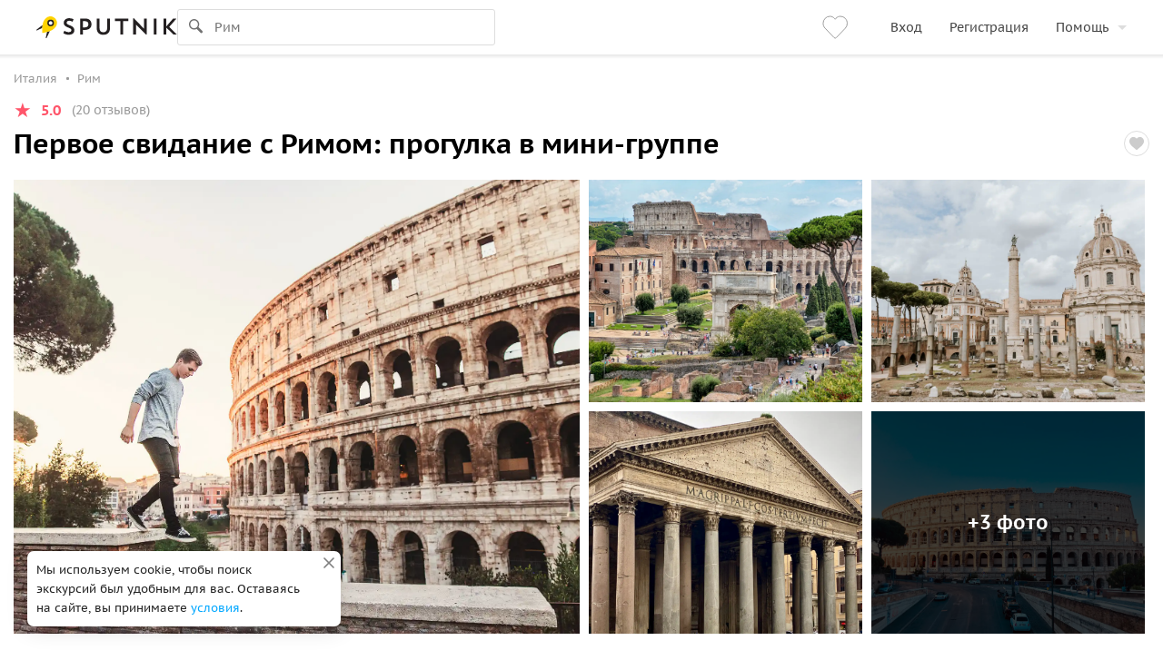

--- FILE ---
content_type: text/html; charset=utf-8
request_url: https://www.sputnik8.com/ru/rome/activities/26923-pervoe-svidanie-s-rimom-progulka-v-mini-gruppe
body_size: 65487
content:
<!doctype html>
<html xmlns:fb="http://ogp.me/ns/fb#" lang="ru">
<head>
      <script type="text/javascript">
    ;window.NREUM||(NREUM={});NREUM.init={distributed_tracing:{enabled:true},privacy:{cookies_enabled:true},ajax:{deny_list:["bam.eu01.nr-data.net"]}};

    ;NREUM.loader_config={accountID:"3460148",trustKey:"3460148",agentID:"538496616",licenseKey:"NRJS-b969f9464fdd0a1cf61",applicationID:"538496616"};
    ;NREUM.info={beacon:"bam.eu01.nr-data.net",errorBeacon:"bam.eu01.nr-data.net",licenseKey:"NRJS-b969f9464fdd0a1cf61",applicationID:"538496616",sa:1};
    ;/*! For license information please see nr-loader-spa-1.236.0.min.js.LICENSE.txt */
    (()=>{"use strict";var e,t,r={5763:(e,t,r)=>{r.d(t,{P_:()=>l,Mt:()=>g,C5:()=>s,DL:()=>v,OP:()=>T,lF:()=>D,Yu:()=>y,Dg:()=>h,CX:()=>c,GE:()=>b,sU:()=>_});var n=r(8632),i=r(9567);const o={beacon:n.ce.beacon,errorBeacon:n.ce.errorBeacon,licenseKey:void 0,applicationID:void 0,sa:void 0,queueTime:void 0,applicationTime:void 0,ttGuid:void 0,user:void 0,account:void 0,product:void 0,extra:void 0,jsAttributes:{},userAttributes:void 0,atts:void 0,transactionName:void 0,tNamePlain:void 0},a={};function s(e){if(!e)throw new Error("All info objects require an agent identifier!");if(!a[e])throw new Error("Info for ".concat(e," was never set"));return a[e]}function c(e,t){if(!e)throw new Error("All info objects require an agent identifier!");a[e]=(0,i.D)(t,o),(0,n.Qy)(e,a[e],"info")}var u=r(7056);const d=()=>{const e={blockSelector:"[data-nr-block]",maskInputOptions:{password:!0}};return{allow_bfcache:!0,privacy:{cookies_enabled:!0},ajax:{deny_list:void 0,enabled:!0,harvestTimeSeconds:10},distributed_tracing:{enabled:void 0,exclude_newrelic_header:void 0,cors_use_newrelic_header:void 0,cors_use_tracecontext_headers:void 0,allowed_origins:void 0},session:{domain:void 0,expiresMs:u.oD,inactiveMs:u.Hb},ssl:void 0,obfuscate:void 0,jserrors:{enabled:!0,harvestTimeSeconds:10},metrics:{enabled:!0},page_action:{enabled:!0,harvestTimeSeconds:30},page_view_event:{enabled:!0},page_view_timing:{enabled:!0,harvestTimeSeconds:30,long_task:!1},session_trace:{enabled:!0,harvestTimeSeconds:10},harvest:{tooManyRequestsDelay:60},session_replay:{enabled:!1,harvestTimeSeconds:60,sampleRate:.1,errorSampleRate:.1,maskTextSelector:"*",maskAllInputs:!0,get blockClass(){return"nr-block"},get ignoreClass(){return"nr-ignore"},get maskTextClass(){return"nr-mask"},get blockSelector(){return e.blockSelector},set blockSelector(t){e.blockSelector+=",".concat(t)},get maskInputOptions(){return e.maskInputOptions},set maskInputOptions(t){e.maskInputOptions={...t,password:!0}}},spa:{enabled:!0,harvestTimeSeconds:10}}},f={};function l(e){if(!e)throw new Error("All configuration objects require an agent identifier!");if(!f[e])throw new Error("Configuration for ".concat(e," was never set"));return f[e]}function h(e,t){if(!e)throw new Error("All configuration objects require an agent identifier!");f[e]=(0,i.D)(t,d()),(0,n.Qy)(e,f[e],"config")}function g(e,t){if(!e)throw new Error("All configuration objects require an agent identifier!");var r=l(e);if(r){for(var n=t.split("."),i=0;i<n.length-1;i++)if("object"!=typeof(r=r[n[i]]))return;r=r[n[n.length-1]]}return r}const p={accountID:void 0,trustKey:void 0,agentID:void 0,licenseKey:void 0,applicationID:void 0,xpid:void 0},m={};function v(e){if(!e)throw new Error("All loader-config objects require an agent identifier!");if(!m[e])throw new Error("LoaderConfig for ".concat(e," was never set"));return m[e]}function b(e,t){if(!e)throw new Error("All loader-config objects require an agent identifier!");m[e]=(0,i.D)(t,p),(0,n.Qy)(e,m[e],"loader_config")}const y=(0,n.mF)().o;var w=r(385),x=r(6818);const A={buildEnv:x.Re,bytesSent:{},queryBytesSent:{},customTransaction:void 0,disabled:!1,distMethod:x.gF,isolatedBacklog:!1,loaderType:void 0,maxBytes:3e4,offset:Math.floor(w._A?.performance?.timeOrigin||w._A?.performance?.timing?.navigationStart||Date.now()),onerror:void 0,origin:""+w._A.location,ptid:void 0,releaseIds:{},session:void 0,xhrWrappable:"function"==typeof w._A.XMLHttpRequest?.prototype?.addEventListener,version:x.q4},E={};function T(e){if(!e)throw new Error("All runtime objects require an agent identifier!");if(!E[e])throw new Error("Runtime for ".concat(e," was never set"));return E[e]}function _(e,t){if(!e)throw new Error("All runtime objects require an agent identifier!");E[e]=(0,i.D)(t,A),(0,n.Qy)(e,E[e],"runtime")}function D(e){return function(e){try{const t=s(e);return!!t.licenseKey&&!!t.errorBeacon&&!!t.applicationID}catch(e){return!1}}(e)}},9567:(e,t,r)=>{r.d(t,{D:()=>i});var n=r(50);function i(e,t){try{if(!e||"object"!=typeof e)return(0,n.Z)("Setting a Configurable requires an object as input");if(!t||"object"!=typeof t)return(0,n.Z)("Setting a Configurable requires a model to set its initial properties");const r=Object.create(Object.getPrototypeOf(t),Object.getOwnPropertyDescriptors(t)),o=0===Object.keys(r).length?e:r;for(let a in o)if(void 0!==e[a])try{"object"==typeof e[a]&&"object"==typeof t[a]?r[a]=i(e[a],t[a]):r[a]=e[a]}catch(e){(0,n.Z)("An error occurred while setting a property of a Configurable",e)}return r}catch(e){(0,n.Z)("An error occured while setting a Configurable",e)}}},6818:(e,t,r)=>{r.d(t,{Re:()=>i,gF:()=>o,q4:()=>n});const n="1.236.0",i="PROD",o="CDN"},385:(e,t,r)=>{r.d(t,{FN:()=>a,IF:()=>u,Nk:()=>f,Tt:()=>s,_A:()=>o,il:()=>n,pL:()=>c,v6:()=>i,w1:()=>d});const n="undefined"!=typeof window&&!!window.document,i="undefined"!=typeof WorkerGlobalScope&&("undefined"!=typeof self&&self instanceof WorkerGlobalScope&&self.navigator instanceof WorkerNavigator||"undefined"!=typeof globalThis&&globalThis instanceof WorkerGlobalScope&&globalThis.navigator instanceof WorkerNavigator),o=n?window:"undefined"!=typeof WorkerGlobalScope&&("undefined"!=typeof self&&self instanceof WorkerGlobalScope&&self||"undefined"!=typeof globalThis&&globalThis instanceof WorkerGlobalScope&&globalThis),a=""+o?.location,s=/iPad|iPhone|iPod/.test(navigator.userAgent),c=s&&"undefined"==typeof SharedWorker,u=(()=>{const e=navigator.userAgent.match(/Firefox[/\s](\d+\.\d+)/);return Array.isArray(e)&&e.length>=2?+e[1]:0})(),d=Boolean(n&&window.document.documentMode),f=!!navigator.sendBeacon},1117:(e,t,r)=>{r.d(t,{w:()=>o});var n=r(50);const i={agentIdentifier:"",ee:void 0};class o{constructor(e){try{if("object"!=typeof e)return(0,n.Z)("shared context requires an object as input");this.sharedContext={},Object.assign(this.sharedContext,i),Object.entries(e).forEach((e=>{let[t,r]=e;Object.keys(i).includes(t)&&(this.sharedContext[t]=r)}))}catch(e){(0,n.Z)("An error occured while setting SharedContext",e)}}}},8e3:(e,t,r)=>{r.d(t,{L:()=>d,R:()=>c});var n=r(2177),i=r(1284),o=r(4322),a=r(3325);const s={};function c(e,t){const r={staged:!1,priority:a.p[t]||0};u(e),s[e].get(t)||s[e].set(t,r)}function u(e){e&&(s[e]||(s[e]=new Map))}function d(){let e=arguments.length>0&&void 0!==arguments[0]?arguments[0]:"",t=arguments.length>1&&void 0!==arguments[1]?arguments[1]:"feature";if(u(e),!e||!s[e].get(t))return a(t);s[e].get(t).staged=!0;const r=[...s[e]];function a(t){const r=e?n.ee.get(e):n.ee,a=o.X.handlers;if(r.backlog&&a){var s=r.backlog[t],c=a[t];if(c){for(var u=0;s&&u<s.length;++u)f(s[u],c);(0,i.D)(c,(function(e,t){(0,i.D)(t,(function(t,r){r[0].on(e,r[1])}))}))}delete a[t],r.backlog[t]=null,r.emit("drain-"+t,[])}}r.every((e=>{let[t,r]=e;return r.staged}))&&(r.sort(((e,t)=>e[1].priority-t[1].priority)),r.forEach((e=>{let[t]=e;a(t)})))}function f(e,t){var r=e[1];(0,i.D)(t[r],(function(t,r){var n=e[0];if(r[0]===n){var i=r[1],o=e[3],a=e[2];i.apply(o,a)}}))}},2177:(e,t,r)=>{r.d(t,{c:()=>f,ee:()=>u});var n=r(8632),i=r(2210),o=r(1284),a=r(5763),s="nr@context";let c=(0,n.fP)();var u;function d(){}function f(e){return(0,i.X)(e,s,l)}function l(){return new d}function h(){u.aborted=!0,u.backlog={}}c.ee?u=c.ee:(u=function e(t,r){var n={},c={},f={},g=!1;try{g=16===r.length&&(0,a.OP)(r).isolatedBacklog}catch(e){}var p={on:b,addEventListener:b,removeEventListener:y,emit:v,get:x,listeners:w,context:m,buffer:A,abort:h,aborted:!1,isBuffering:E,debugId:r,backlog:g?{}:t&&"object"==typeof t.backlog?t.backlog:{}};return p;function m(e){return e&&e instanceof d?e:e?(0,i.X)(e,s,l):l()}function v(e,r,n,i,o){if(!1!==o&&(o=!0),!u.aborted||i){t&&o&&t.emit(e,r,n);for(var a=m(n),s=w(e),d=s.length,f=0;f<d;f++)s[f].apply(a,r);var l=T()[c[e]];return l&&l.push([p,e,r,a]),a}}function b(e,t){n[e]=w(e).concat(t)}function y(e,t){var r=n[e];if(r)for(var i=0;i<r.length;i++)r[i]===t&&r.splice(i,1)}function w(e){return n[e]||[]}function x(t){return f[t]=f[t]||e(p,t)}function A(e,t){var r=T();p.aborted||(0,o.D)(e,(function(e,n){t=t||"feature",c[n]=t,t in r||(r[t]=[])}))}function E(e){return!!T()[c[e]]}function T(){return p.backlog}}(void 0,"globalEE"),c.ee=u)},5546:(e,t,r)=>{r.d(t,{E:()=>n,p:()=>i});var n=r(2177).ee.get("handle");function i(e,t,r,i,o){o?(o.buffer([e],i),o.emit(e,t,r)):(n.buffer([e],i),n.emit(e,t,r))}},4322:(e,t,r)=>{r.d(t,{X:()=>o});var n=r(5546);o.on=a;var i=o.handlers={};function o(e,t,r,o){a(o||n.E,i,e,t,r)}function a(e,t,r,i,o){o||(o="feature"),e||(e=n.E);var a=t[o]=t[o]||{};(a[r]=a[r]||[]).push([e,i])}},3239:(e,t,r)=>{r.d(t,{bP:()=>s,iz:()=>c,m$:()=>a});var n=r(385);let i=!1,o=!1;try{const e={get passive(){return i=!0,!1},get signal(){return o=!0,!1}};n._A.addEventListener("test",null,e),n._A.removeEventListener("test",null,e)}catch(e){}function a(e,t){return i||o?{capture:!!e,passive:i,signal:t}:!!e}function s(e,t){let r=arguments.length>2&&void 0!==arguments[2]&&arguments[2],n=arguments.length>3?arguments[3]:void 0;window.addEventListener(e,t,a(r,n))}function c(e,t){let r=arguments.length>2&&void 0!==arguments[2]&&arguments[2],n=arguments.length>3?arguments[3]:void 0;document.addEventListener(e,t,a(r,n))}},4402:(e,t,r)=>{r.d(t,{Ht:()=>u,M:()=>c,Rl:()=>a,ky:()=>s});var n=r(385);const i="xxxxxxxx-xxxx-4xxx-yxxx-xxxxxxxxxxxx";function o(e,t){return e?15&e[t]:16*Math.random()|0}function a(){const e=n._A?.crypto||n._A?.msCrypto;let t,r=0;return e&&e.getRandomValues&&(t=e.getRandomValues(new Uint8Array(31))),i.split("").map((e=>"x"===e?o(t,++r).toString(16):"y"===e?(3&o()|8).toString(16):e)).join("")}function s(e){const t=n._A?.crypto||n._A?.msCrypto;let r,i=0;t&&t.getRandomValues&&(r=t.getRandomValues(new Uint8Array(31)));const a=[];for(var s=0;s<e;s++)a.push(o(r,++i).toString(16));return a.join("")}function c(){return s(16)}function u(){return s(32)}},7056:(e,t,r)=>{r.d(t,{Bq:()=>n,Hb:()=>o,oD:()=>i});const n="NRBA",i=144e5,o=18e5},7894:(e,t,r)=>{function n(){return Math.round(performance.now())}r.d(t,{z:()=>n})},7243:(e,t,r)=>{r.d(t,{e:()=>o});var n=r(385),i={};function o(e){if(e in i)return i[e];if(0===(e||"").indexOf("data:"))return{protocol:"data"};let t;var r=n._A?.location,o={};if(n.il)t=document.createElement("a"),t.href=e;else try{t=new URL(e,r.href)}catch(e){return o}o.port=t.port;var a=t.href.split("://");!o.port&&a[1]&&(o.port=a[1].split("/")[0].split("@").pop().split(":")[1]),o.port&&"0"!==o.port||(o.port="https"===a[0]?"443":"80"),o.hostname=t.hostname||r.hostname,o.pathname=t.pathname,o.protocol=a[0],"/"!==o.pathname.charAt(0)&&(o.pathname="/"+o.pathname);var s=!t.protocol||":"===t.protocol||t.protocol===r.protocol,c=t.hostname===r.hostname&&t.port===r.port;return o.sameOrigin=s&&(!t.hostname||c),"/"===o.pathname&&(i[e]=o),o}},50:(e,t,r)=>{function n(e,t){"function"==typeof console.warn&&(console.warn("New Relic: ".concat(e)),t&&console.warn(t))}r.d(t,{Z:()=>n})},2587:(e,t,r)=>{r.d(t,{N:()=>c,T:()=>u});var n=r(2177),i=r(5546),o=r(8e3),a=r(3325);const s={stn:[a.D.sessionTrace],err:[a.D.jserrors,a.D.metrics],ins:[a.D.pageAction],spa:[a.D.spa],sr:[a.D.sessionReplay,a.D.sessionTrace]};function c(e,t){const r=n.ee.get(t);e&&"object"==typeof e&&(Object.entries(e).forEach((e=>{let[t,n]=e;void 0===u[t]&&(s[t]?s[t].forEach((e=>{n?(0,i.p)("feat-"+t,[],void 0,e,r):(0,i.p)("block-"+t,[],void 0,e,r),(0,i.p)("rumresp-"+t,[Boolean(n)],void 0,e,r)})):n&&(0,i.p)("feat-"+t,[],void 0,void 0,r),u[t]=Boolean(n))})),Object.keys(s).forEach((e=>{void 0===u[e]&&(s[e]?.forEach((t=>(0,i.p)("rumresp-"+e,[!1],void 0,t,r))),u[e]=!1)})),(0,o.L)(t,a.D.pageViewEvent))}const u={}},2210:(e,t,r)=>{r.d(t,{X:()=>i});var n=Object.prototype.hasOwnProperty;function i(e,t,r){if(n.call(e,t))return e[t];var i=r();if(Object.defineProperty&&Object.keys)try{return Object.defineProperty(e,t,{value:i,writable:!0,enumerable:!1}),i}catch(e){}return e[t]=i,i}},1284:(e,t,r)=>{r.d(t,{D:()=>n});const n=(e,t)=>Object.entries(e||{}).map((e=>{let[r,n]=e;return t(r,n)}))},4351:(e,t,r)=>{r.d(t,{P:()=>o});var n=r(2177);const i=()=>{const e=new WeakSet;return(t,r)=>{if("object"==typeof r&&null!==r){if(e.has(r))return;e.add(r)}return r}};function o(e){try{return JSON.stringify(e,i())}catch(e){try{n.ee.emit("internal-error",[e])}catch(e){}}}},3960:(e,t,r)=>{r.d(t,{K:()=>a,b:()=>o});var n=r(3239);function i(){return"undefined"==typeof document||"complete"===document.readyState}function o(e,t){if(i())return e();(0,n.bP)("load",e,t)}function a(e){if(i())return e();(0,n.iz)("DOMContentLoaded",e)}},8632:(e,t,r)=>{r.d(t,{EZ:()=>u,Qy:()=>c,ce:()=>o,fP:()=>a,gG:()=>d,mF:()=>s});var n=r(7894),i=r(385);const o={beacon:"bam.nr-data.net",errorBeacon:"bam.nr-data.net"};function a(){return i._A.NREUM||(i._A.NREUM={}),void 0===i._A.newrelic&&(i._A.newrelic=i._A.NREUM),i._A.NREUM}function s(){let e=a();return e.o||(e.o={ST:i._A.setTimeout,SI:i._A.setImmediate,CT:i._A.clearTimeout,XHR:i._A.XMLHttpRequest,REQ:i._A.Request,EV:i._A.Event,PR:i._A.Promise,MO:i._A.MutationObserver,FETCH:i._A.fetch}),e}function c(e,t,r){let i=a();const o=i.initializedAgents||{},s=o[e]||{};return Object.keys(s).length||(s.initializedAt={ms:(0,n.z)(),date:new Date}),i.initializedAgents={...o,[e]:{...s,[r]:t}},i}function u(e,t){a()[e]=t}function d(){return function(){let e=a();const t=e.info||{};e.info={beacon:o.beacon,errorBeacon:o.errorBeacon,...t}}(),function(){let e=a();const t=e.init||{};e.init={...t}}(),s(),function(){let e=a();const t=e.loader_config||{};e.loader_config={...t}}(),a()}},7956:(e,t,r)=>{r.d(t,{N:()=>i});var n=r(3239);function i(e){let t=arguments.length>1&&void 0!==arguments[1]&&arguments[1],r=arguments.length>2?arguments[2]:void 0,i=arguments.length>3?arguments[3]:void 0;return void(0,n.iz)("visibilitychange",(function(){if(t)return void("hidden"==document.visibilityState&&e());e(document.visibilityState)}),r,i)}},1214:(e,t,r)=>{r.d(t,{em:()=>v,u5:()=>N,QU:()=>S,_L:()=>I,Gm:()=>L,Lg:()=>M,gy:()=>U,BV:()=>Q,Kf:()=>ee});var n=r(2177);const i="nr@original";var o=Object.prototype.hasOwnProperty,a=!1;function s(e,t){return e||(e=n.ee),r.inPlace=function(e,t,n,i,o){n||(n="");var a,s,c,u="-"===n.charAt(0);for(c=0;c<t.length;c++)d(a=e[s=t[c]])||(e[s]=r(a,u?s+n:n,i,s,o))},r.flag=i,r;function r(t,r,n,a,s){return d(t)?t:(r||(r=""),nrWrapper[i]=t,u(t,nrWrapper,e),nrWrapper);function nrWrapper(){var i,u,d,f;try{u=this,i=[...arguments],d="function"==typeof n?n(i,u):n||{}}catch(t){c([t,"",[i,u,a],d],e)}o(r+"start",[i,u,a],d,s);try{return f=t.apply(u,i)}catch(e){throw o(r+"err",[i,u,e],d,s),e}finally{o(r+"end",[i,u,f],d,s)}}}function o(r,n,i,o){if(!a||t){var s=a;a=!0;try{e.emit(r,n,i,t,o)}catch(t){c([t,r,n,i],e)}a=s}}}function c(e,t){t||(t=n.ee);try{t.emit("internal-error",e)}catch(e){}}function u(e,t,r){if(Object.defineProperty&&Object.keys)try{return Object.keys(e).forEach((function(r){Object.defineProperty(t,r,{get:function(){return e[r]},set:function(t){return e[r]=t,t}})})),t}catch(e){c([e],r)}for(var n in e)o.call(e,n)&&(t[n]=e[n]);return t}function d(e){return!(e&&e instanceof Function&&e.apply&&!e[i])}var f=r(2210),l=r(385);const h={},g=XMLHttpRequest,p="addEventListener",m="removeEventListener";function v(e){var t=function(e){return(e||n.ee).get("events")}(e);if(h[t.debugId]++)return t;h[t.debugId]=1;var r=s(t,!0);function i(e){r.inPlace(e,[p,m],"-",o)}function o(e,t){return e[1]}return"getPrototypeOf"in Object&&(l.il&&b(document,i),b(l._A,i),b(g.prototype,i)),t.on(p+"-start",(function(e,t){var n=e[1];if(null!==n&&("function"==typeof n||"object"==typeof n)){var i=(0,f.X)(n,"nr@wrapped",(function(){var e={object:function(){if("function"!=typeof n.handleEvent)return;return n.handleEvent.apply(n,arguments)},function:n}[typeof n];return e?r(e,"fn-",null,e.name||"anonymous"):n}));this.wrapped=e[1]=i}})),t.on(m+"-start",(function(e){e[1]=this.wrapped||e[1]})),t}function b(e,t){let r=e;for(;"object"==typeof r&&!Object.prototype.hasOwnProperty.call(r,p);)r=Object.getPrototypeOf(r);for(var n=arguments.length,i=new Array(n>2?n-2:0),o=2;o<n;o++)i[o-2]=arguments[o];r&&t(r,...i)}var y="fetch-",w=y+"body-",x=["arrayBuffer","blob","json","text","formData"],A=l._A.Request,E=l._A.Response,T="prototype",_="nr@context";const D={};function N(e){const t=function(e){return(e||n.ee).get("fetch")}(e);if(!(A&&E&&l._A.fetch))return t;if(D[t.debugId]++)return t;function r(e,r,n){var i=e[r];"function"==typeof i&&(e[r]=function(){var e,r=[...arguments],o={};t.emit(n+"before-start",[r],o),o[_]&&o[_].dt&&(e=o[_].dt);var a=i.apply(this,r);return t.emit(n+"start",[r,e],a),a.then((function(e){return t.emit(n+"end",[null,e],a),e}),(function(e){throw t.emit(n+"end",[e],a),e}))})}return D[t.debugId]=1,x.forEach((e=>{r(A[T],e,w),r(E[T],e,w)})),r(l._A,"fetch",y),t.on(y+"end",(function(e,r){var n=this;if(r){var i=r.headers.get("content-length");null!==i&&(n.rxSize=i),t.emit(y+"done",[null,r],n)}else t.emit(y+"done",[e],n)})),t}const O={},j=["pushState","replaceState"];function S(e){const t=function(e){return(e||n.ee).get("history")}(e);return!l.il||O[t.debugId]++||(O[t.debugId]=1,s(t).inPlace(window.history,j,"-")),t}var P=r(3239);const C={},R=["appendChild","insertBefore","replaceChild"];function I(e){const t=function(e){return(e||n.ee).get("jsonp")}(e);if(!l.il||C[t.debugId])return t;C[t.debugId]=!0;var r=s(t),i=/[?&](?:callback|cb)=([^&#]+)/,o=/(.*)\.([^.]+)/,a=/^(\w+)(\.|$)(.*)$/;function c(e,t){var r=e.match(a),n=r[1],i=r[3];return i?c(i,t[n]):t[n]}return r.inPlace(Node.prototype,R,"dom-"),t.on("dom-start",(function(e){!function(e){if(!e||"string"!=typeof e.nodeName||"script"!==e.nodeName.toLowerCase())return;if("function"!=typeof e.addEventListener)return;var n=(a=e.src,s=a.match(i),s?s[1]:null);var a,s;if(!n)return;var u=function(e){var t=e.match(o);if(t&&t.length>=3)return{key:t[2],parent:c(t[1],window)};return{key:e,parent:window}}(n);if("function"!=typeof u.parent[u.key])return;var d={};function f(){t.emit("jsonp-end",[],d),e.removeEventListener("load",f,(0,P.m$)(!1)),e.removeEventListener("error",l,(0,P.m$)(!1))}function l(){t.emit("jsonp-error",[],d),t.emit("jsonp-end",[],d),e.removeEventListener("load",f,(0,P.m$)(!1)),e.removeEventListener("error",l,(0,P.m$)(!1))}r.inPlace(u.parent,[u.key],"cb-",d),e.addEventListener("load",f,(0,P.m$)(!1)),e.addEventListener("error",l,(0,P.m$)(!1)),t.emit("new-jsonp",[e.src],d)}(e[0])})),t}var k=r(5763);const H={};function L(e){const t=function(e){return(e||n.ee).get("mutation")}(e);if(!l.il||H[t.debugId])return t;H[t.debugId]=!0;var r=s(t),i=k.Yu.MO;return i&&(window.MutationObserver=function(e){return this instanceof i?new i(r(e,"fn-")):i.apply(this,arguments)},MutationObserver.prototype=i.prototype),t}const z={};function M(e){const t=function(e){return(e||n.ee).get("promise")}(e);if(z[t.debugId])return t;z[t.debugId]=!0;var r=n.c,o=s(t),a=k.Yu.PR;return a&&function(){function e(r){var n=t.context(),i=o(r,"executor-",n,null,!1);const s=Reflect.construct(a,[i],e);return t.context(s).getCtx=function(){return n},s}l._A.Promise=e,Object.defineProperty(e,"name",{value:"Promise"}),e.toString=function(){return a.toString()},Object.setPrototypeOf(e,a),["all","race"].forEach((function(r){const n=a[r];e[r]=function(e){let i=!1;[...e||[]].forEach((e=>{this.resolve(e).then(a("all"===r),a(!1))}));const o=n.apply(this,arguments);return o;function a(e){return function(){t.emit("propagate",[null,!i],o,!1,!1),i=i||!e}}}})),["resolve","reject"].forEach((function(r){const n=a[r];e[r]=function(e){const r=n.apply(this,arguments);return e!==r&&t.emit("propagate",[e,!0],r,!1,!1),r}})),e.prototype=a.prototype;const n=a.prototype.then;a.prototype.then=function(){var e=this,i=r(e);i.promise=e;for(var a=arguments.length,s=new Array(a),c=0;c<a;c++)s[c]=arguments[c];s[0]=o(s[0],"cb-",i,null,!1),s[1]=o(s[1],"cb-",i,null,!1);const u=n.apply(this,s);return i.nextPromise=u,t.emit("propagate",[e,!0],u,!1,!1),u},a.prototype.then[i]=n,t.on("executor-start",(function(e){e[0]=o(e[0],"resolve-",this,null,!1),e[1]=o(e[1],"resolve-",this,null,!1)})),t.on("executor-err",(function(e,t,r){e[1](r)})),t.on("cb-end",(function(e,r,n){t.emit("propagate",[n,!0],this.nextPromise,!1,!1)})),t.on("propagate",(function(e,r,n){this.getCtx&&!r||(this.getCtx=function(){if(e instanceof Promise)var r=t.context(e);return r&&r.getCtx?r.getCtx():this})}))}(),t}const B={},F="requestAnimationFrame";function U(e){const t=function(e){return(e||n.ee).get("raf")}(e);if(!l.il||B[t.debugId]++)return t;B[t.debugId]=1;var r=s(t);return r.inPlace(window,[F],"raf-"),t.on("raf-start",(function(e){e[0]=r(e[0],"fn-")})),t}const q={},G="setTimeout",V="setInterval",X="clearTimeout",W="-start",Z="-",$=[G,"setImmediate",V,X,"clearImmediate"];function Q(e){const t=function(e){return(e||n.ee).get("timer")}(e);if(q[t.debugId]++)return t;q[t.debugId]=1;var r=s(t);return r.inPlace(l._A,$.slice(0,2),G+Z),r.inPlace(l._A,$.slice(2,3),V+Z),r.inPlace(l._A,$.slice(3),X+Z),t.on(V+W,(function(e,t,n){e[0]=r(e[0],"fn-",null,n)})),t.on(G+W,(function(e,t,n){this.method=n,this.timerDuration=isNaN(e[1])?0:+e[1],e[0]=r(e[0],"fn-",this,n)})),t}var Y=r(50);const K={},J=["open","send"];function ee(e){var t=e||n.ee;const r=function(e){return(e||n.ee).get("xhr")}(t);if(K[r.debugId]++)return r;K[r.debugId]=1,v(t);var i=s(r),o=k.Yu.XHR,a=k.Yu.MO,c=k.Yu.PR,u=k.Yu.SI,d="readystatechange",f=["onload","onerror","onabort","onloadstart","onloadend","onprogress","ontimeout"],h=[],g=l._A.XMLHttpRequest.listeners,p=l._A.XMLHttpRequest=function(e){var t=new o(e);function n(){try{r.emit("new-xhr",[t],t),t.addEventListener(d,b,(0,P.m$)(!1))}catch(e){(0,Y.Z)("An error occured while intercepting XHR",e);try{r.emit("internal-error",[e])}catch(e){}}}return this.listeners=g?[...g,n]:[n],this.listeners.forEach((e=>e())),t};function m(e,t){i.inPlace(t,["onreadystatechange"],"fn-",E)}function b(){var e=this,t=r.context(e);e.readyState>3&&!t.resolved&&(t.resolved=!0,r.emit("xhr-resolved",[],e)),i.inPlace(e,f,"fn-",E)}if(function(e,t){for(var r in e)t[r]=e[r]}(o,p),p.prototype=o.prototype,i.inPlace(p.prototype,J,"-xhr-",E),r.on("send-xhr-start",(function(e,t){m(e,t),function(e){h.push(e),a&&(y?y.then(A):u?u(A):(w=-w,x.data=w))}(t)})),r.on("open-xhr-start",m),a){var y=c&&c.resolve();if(!u&&!c){var w=1,x=document.createTextNode(w);new a(A).observe(x,{characterData:!0})}}else t.on("fn-end",(function(e){e[0]&&e[0].type===d||A()}));function A(){for(var e=0;e<h.length;e++)m(0,h[e]);h.length&&(h=[])}function E(e,t){return t}return r}},7825:(e,t,r)=>{r.d(t,{t:()=>n});const n=r(3325).D.ajax},6660:(e,t,r)=>{r.d(t,{A:()=>i,t:()=>n});const n=r(3325).D.jserrors,i="nr@seenError"},3081:(e,t,r)=>{r.d(t,{gF:()=>o,mY:()=>i,t9:()=>n,vz:()=>s,xS:()=>a});const n=r(3325).D.metrics,i="sm",o="cm",a="storeSupportabilityMetrics",s="storeEventMetrics"},4649:(e,t,r)=>{r.d(t,{t:()=>n});const n=r(3325).D.pageAction},7633:(e,t,r)=>{r.d(t,{Dz:()=>i,OJ:()=>a,qw:()=>o,t9:()=>n});const n=r(3325).D.pageViewEvent,i="firstbyte",o="domcontent",a="windowload"},9251:(e,t,r)=>{r.d(t,{t:()=>n});const n=r(3325).D.pageViewTiming},3614:(e,t,r)=>{r.d(t,{BST_RESOURCE:()=>i,END:()=>s,FEATURE_NAME:()=>n,FN_END:()=>u,FN_START:()=>c,PUSH_STATE:()=>d,RESOURCE:()=>o,START:()=>a});const n=r(3325).D.sessionTrace,i="bstResource",o="resource",a="-start",s="-end",c="fn"+a,u="fn"+s,d="pushState"},7836:(e,t,r)=>{r.d(t,{BODY:()=>A,CB_END:()=>E,CB_START:()=>u,END:()=>x,FEATURE_NAME:()=>i,FETCH:()=>_,FETCH_BODY:()=>v,FETCH_DONE:()=>m,FETCH_START:()=>p,FN_END:()=>c,FN_START:()=>s,INTERACTION:()=>l,INTERACTION_API:()=>d,INTERACTION_EVENTS:()=>o,JSONP_END:()=>b,JSONP_NODE:()=>g,JS_TIME:()=>T,MAX_TIMER_BUDGET:()=>a,REMAINING:()=>f,SPA_NODE:()=>h,START:()=>w,originalSetTimeout:()=>y});var n=r(5763);const i=r(3325).D.spa,o=["click","submit","keypress","keydown","keyup","change"],a=999,s="fn-start",c="fn-end",u="cb-start",d="api-ixn-",f="remaining",l="interaction",h="spaNode",g="jsonpNode",p="fetch-start",m="fetch-done",v="fetch-body-",b="jsonp-end",y=n.Yu.ST,w="-start",x="-end",A="-body",E="cb"+x,T="jsTime",_="fetch"},5938:(e,t,r)=>{r.d(t,{W:()=>o});var n=r(5763),i=r(2177);class o{constructor(e,t,r){this.agentIdentifier=e,this.aggregator=t,this.ee=i.ee.get(e,(0,n.OP)(this.agentIdentifier).isolatedBacklog),this.featureName=r,this.blocked=!1}}},9144:(e,t,r)=>{r.d(t,{j:()=>m});var n=r(3325),i=r(5763),o=r(5546),a=r(2177),s=r(7894),c=r(8e3),u=r(3960),d=r(385),f=r(50),l=r(3081),h=r(8632);function g(){const e=(0,h.gG)();["setErrorHandler","finished","addToTrace","inlineHit","addRelease","addPageAction","setCurrentRouteName","setPageViewName","setCustomAttribute","interaction","noticeError","setUserId"].forEach((t=>{e[t]=function(){for(var r=arguments.length,n=new Array(r),i=0;i<r;i++)n[i]=arguments[i];return function(t){for(var r=arguments.length,n=new Array(r>1?r-1:0),i=1;i<r;i++)n[i-1]=arguments[i];let o=[];return Object.values(e.initializedAgents).forEach((e=>{e.exposed&&e.api[t]&&o.push(e.api[t](...n))})),o.length>1?o:o[0]}(t,...n)}}))}var p=r(2587);function m(e){let t=arguments.length>1&&void 0!==arguments[1]?arguments[1]:{},m=arguments.length>2?arguments[2]:void 0,v=arguments.length>3?arguments[3]:void 0,{init:b,info:y,loader_config:w,runtime:x={loaderType:m},exposed:A=!0}=t;const E=(0,h.gG)();y||(b=E.init,y=E.info,w=E.loader_config),(0,i.Dg)(e,b||{}),(0,i.GE)(e,w||{}),(0,i.sU)(e,x),y.jsAttributes??={},d.v6&&(y.jsAttributes.isWorker=!0),(0,i.CX)(e,y),g();const T=function(e,t){t||(0,c.R)(e,"api");const h={};var g=a.ee.get(e),p=g.get("tracer"),m="api-",v=m+"ixn-";function b(t,r,n,o){const a=(0,i.C5)(e);return null===r?delete a.jsAttributes[t]:(0,i.CX)(e,{...a,jsAttributes:{...a.jsAttributes,[t]:r}}),x(m,n,!0,o||null===r?"session":void 0)(t,r)}function y(){}["setErrorHandler","finished","addToTrace","inlineHit","addRelease"].forEach((e=>h[e]=x(m,e,!0,"api"))),h.addPageAction=x(m,"addPageAction",!0,n.D.pageAction),h.setCurrentRouteName=x(m,"routeName",!0,n.D.spa),h.setPageViewName=function(t,r){if("string"==typeof t)return"/"!==t.charAt(0)&&(t="/"+t),(0,i.OP)(e).customTransaction=(r||"http://custom.transaction")+t,x(m,"setPageViewName",!0)()},h.setCustomAttribute=function(e,t){let r=arguments.length>2&&void 0!==arguments[2]&&arguments[2];if("string"==typeof e){if(["string","number"].includes(typeof t)||null===t)return b(e,t,"setCustomAttribute",r);(0,f.Z)("Failed to execute setCustomAttribute.\nNon-null value must be a string or number type, but a type of <".concat(typeof t,"> was provided."))}else(0,f.Z)("Failed to execute setCustomAttribute.\nName must be a string type, but a type of <".concat(typeof e,"> was provided."))},h.setUserId=function(e){if("string"==typeof e||null===e)return b("enduser.id",e,"setUserId",!0);(0,f.Z)("Failed to execute setUserId.\nNon-null value must be a string type, but a type of <".concat(typeof e,"> was provided."))},h.interaction=function(){return(new y).get()};var w=y.prototype={createTracer:function(e,t){var r={},i=this,a="function"==typeof t;return(0,o.p)(v+"tracer",[(0,s.z)(),e,r],i,n.D.spa,g),function(){if(p.emit((a?"":"no-")+"fn-start",[(0,s.z)(),i,a],r),a)try{return t.apply(this,arguments)}catch(e){throw p.emit("fn-err",[arguments,this,"string"==typeof e?new Error(e):e],r),e}finally{p.emit("fn-end",[(0,s.z)()],r)}}}};function x(e,t,r,i){return function(){return(0,o.p)(l.xS,["API/"+t+"/called"],void 0,n.D.metrics,g),i&&(0,o.p)(e+t,[(0,s.z)(),...arguments],r?null:this,i,g),r?void 0:this}}function A(){r.e(439).then(r.bind(r,7438)).then((t=>{let{setAPI:r}=t;r(e),(0,c.L)(e,"api")})).catch((()=>(0,f.Z)("Downloading runtime APIs failed...")))}return["actionText","setName","setAttribute","save","ignore","onEnd","getContext","end","get"].forEach((e=>{w[e]=x(v,e,void 0,n.D.spa)})),h.noticeError=function(e,t){"string"==typeof e&&(e=new Error(e)),(0,o.p)(l.xS,["API/noticeError/called"],void 0,n.D.metrics,g),(0,o.p)("err",[e,(0,s.z)(),!1,t],void 0,n.D.jserrors,g)},d.il?(0,u.b)((()=>A()),!0):A(),h}(e,v);return(0,h.Qy)(e,T,"api"),(0,h.Qy)(e,A,"exposed"),(0,h.EZ)("activatedFeatures",p.T),T}},3325:(e,t,r)=>{r.d(t,{D:()=>n,p:()=>i});const n={ajax:"ajax",jserrors:"jserrors",metrics:"metrics",pageAction:"page_action",pageViewEvent:"page_view_event",pageViewTiming:"page_view_timing",sessionReplay:"session_replay",sessionTrace:"session_trace",spa:"spa"},i={[n.pageViewEvent]:1,[n.pageViewTiming]:2,[n.metrics]:3,[n.jserrors]:4,[n.ajax]:5,[n.sessionTrace]:6,[n.pageAction]:7,[n.spa]:8,[n.sessionReplay]:9}}},n={};function i(e){var t=n[e];if(void 0!==t)return t.exports;var o=n[e]={exports:{}};return r[e](o,o.exports,i),o.exports}i.m=r,i.d=(e,t)=>{for(var r in t)i.o(t,r)&&!i.o(e,r)&&Object.defineProperty(e,r,{enumerable:!0,get:t[r]})},i.f={},i.e=e=>Promise.all(Object.keys(i.f).reduce(((t,r)=>(i.f[r](e,t),t)),[])),i.u=e=>(({78:"page_action-aggregate",147:"metrics-aggregate",242:"session-manager",317:"jserrors-aggregate",348:"page_view_timing-aggregate",412:"lazy-feature-loader",439:"async-api",538:"recorder",590:"session_replay-aggregate",675:"compressor",733:"session_trace-aggregate",786:"page_view_event-aggregate",873:"spa-aggregate",898:"ajax-aggregate"}[e]||e)+"."+{78:"ac76d497",147:"3dc53903",148:"1a20d5fe",242:"2a64278a",317:"49e41428",348:"bd6de33a",412:"2f55ce66",439:"30bd804e",538:"1b18459f",590:"cf0efb30",675:"ae9f91a8",733:"83105561",786:"06482edd",860:"03a8b7a5",873:"e6b09d52",898:"998ef92b"}[e]+"-1.236.0.min.js"),i.o=(e,t)=>Object.prototype.hasOwnProperty.call(e,t),e={},t="NRBA:",i.l=(r,n,o,a)=>{if(e[r])e[r].push(n);else{var s,c;if(void 0!==o)for(var u=document.getElementsByTagName("script"),d=0;d<u.length;d++){var f=u[d];if(f.getAttribute("src")==r||f.getAttribute("data-webpack")==t+o){s=f;break}}s||(c=!0,(s=document.createElement("script")).charset="utf-8",s.timeout=120,i.nc&&s.setAttribute("nonce",i.nc),s.setAttribute("data-webpack",t+o),s.src=r),e[r]=[n];var l=(t,n)=>{s.onerror=s.onload=null,clearTimeout(h);var i=e[r];if(delete e[r],s.parentNode&&s.parentNode.removeChild(s),i&&i.forEach((e=>e(n))),t)return t(n)},h=setTimeout(l.bind(null,void 0,{type:"timeout",target:s}),12e4);s.onerror=l.bind(null,s.onerror),s.onload=l.bind(null,s.onload),c&&document.head.appendChild(s)}},i.r=e=>{"undefined"!=typeof Symbol&&Symbol.toStringTag&&Object.defineProperty(e,Symbol.toStringTag,{value:"Module"}),Object.defineProperty(e,"__esModule",{value:!0})},i.j=364,i.p="https://js-agent.newrelic.com/",(()=>{var e={364:0,953:0};i.f.j=(t,r)=>{var n=i.o(e,t)?e[t]:void 0;if(0!==n)if(n)r.push(n[2]);else{var o=new Promise(((r,i)=>n=e[t]=[r,i]));r.push(n[2]=o);var a=i.p+i.u(t),s=new Error;i.l(a,(r=>{if(i.o(e,t)&&(0!==(n=e[t])&&(e[t]=void 0),n)){var o=r&&("load"===r.type?"missing":r.type),a=r&&r.target&&r.target.src;s.message="Loading chunk "+t+" failed.\n("+o+": "+a+")",s.name="ChunkLoadError",s.type=o,s.request=a,n[1](s)}}),"chunk-"+t,t)}};var t=(t,r)=>{var n,o,[a,s,c]=r,u=0;if(a.some((t=>0!==e[t]))){for(n in s)i.o(s,n)&&(i.m[n]=s[n]);if(c)c(i)}for(t&&t(r);u<a.length;u++)o=a[u],i.o(e,o)&&e[o]&&e[o][0](),e[o]=0},r=window.webpackChunkNRBA=window.webpackChunkNRBA||[];r.forEach(t.bind(null,0)),r.push=t.bind(null,r.push.bind(r))})();var o={};(()=>{i.r(o);var e=i(3325),t=i(5763);const r=Object.values(e.D);function n(e){const n={};return r.forEach((r=>{n[r]=function(e,r){return!1!==(0,t.Mt)(r,"".concat(e,".enabled"))}(r,e)})),n}var a=i(9144);var s=i(5546),c=i(385),u=i(8e3),d=i(5938),f=i(3960),l=i(50);class h extends d.W{constructor(e,t,r){let n=!(arguments.length>3&&void 0!==arguments[3])||arguments[3];super(e,t,r),this.auto=n,this.abortHandler,this.featAggregate,this.onAggregateImported,n&&(0,u.R)(e,r)}importAggregator(){let e=arguments.length>0&&void 0!==arguments[0]?arguments[0]:{};if(this.featAggregate||!this.auto)return;const r=c.il&&!0===(0,t.Mt)(this.agentIdentifier,"privacy.cookies_enabled");let n;this.onAggregateImported=new Promise((e=>{n=e}));const o=async()=>{let t;try{if(r){const{setupAgentSession:e}=await Promise.all([i.e(860),i.e(242)]).then(i.bind(i,3228));t=e(this.agentIdentifier)}}catch(e){(0,l.Z)("A problem occurred when starting up session manager. This page will not start or extend any session.",e)}try{if(!this.shouldImportAgg(this.featureName,t))return void(0,u.L)(this.agentIdentifier,this.featureName);const{lazyFeatureLoader:r}=await i.e(412).then(i.bind(i,8582)),{Aggregate:o}=await r(this.featureName,"aggregate");this.featAggregate=new o(this.agentIdentifier,this.aggregator,e),n(!0)}catch(e){(0,l.Z)("Downloading and initializing ".concat(this.featureName," failed..."),e),this.abortHandler?.(),n(!1)}};c.il?(0,f.b)((()=>o()),!0):o()}shouldImportAgg(r,n){return r!==e.D.sessionReplay||!1!==(0,t.Mt)(this.agentIdentifier,"session_trace.enabled")&&(!!n?.isNew||!!n?.state.sessionReplay)}}var g=i(7633),p=i(7894);class m extends h{static featureName=g.t9;constructor(r,n){let i=!(arguments.length>2&&void 0!==arguments[2])||arguments[2];if(super(r,n,g.t9,i),("undefined"==typeof PerformanceNavigationTiming||c.Tt)&&"undefined"!=typeof PerformanceTiming){const n=(0,t.OP)(r);n[g.Dz]=Math.max(Date.now()-n.offset,0),(0,f.K)((()=>n[g.qw]=Math.max((0,p.z)()-n[g.Dz],0))),(0,f.b)((()=>{const t=(0,p.z)();n[g.OJ]=Math.max(t-n[g.Dz],0),(0,s.p)("timing",["load",t],void 0,e.D.pageViewTiming,this.ee)}))}this.importAggregator()}}var v=i(1117),b=i(1284);class y extends v.w{constructor(e){super(e),this.aggregatedData={}}store(e,t,r,n,i){var o=this.getBucket(e,t,r,i);return o.metrics=function(e,t){t||(t={count:0});return t.count+=1,(0,b.D)(e,(function(e,r){t[e]=w(r,t[e])})),t}(n,o.metrics),o}merge(e,t,r,n,i){var o=this.getBucket(e,t,n,i);if(o.metrics){var a=o.metrics;a.count+=r.count,(0,b.D)(r,(function(e,t){if("count"!==e){var n=a[e],i=r[e];i&&!i.c?a[e]=w(i.t,n):a[e]=function(e,t){if(!t)return e;t.c||(t=x(t.t));return t.min=Math.min(e.min,t.min),t.max=Math.max(e.max,t.max),t.t+=e.t,t.sos+=e.sos,t.c+=e.c,t}(i,a[e])}}))}else o.metrics=r}storeMetric(e,t,r,n){var i=this.getBucket(e,t,r);return i.stats=w(n,i.stats),i}getBucket(e,t,r,n){this.aggregatedData[e]||(this.aggregatedData[e]={});var i=this.aggregatedData[e][t];return i||(i=this.aggregatedData[e][t]={params:r||{}},n&&(i.custom=n)),i}get(e,t){return t?this.aggregatedData[e]&&this.aggregatedData[e][t]:this.aggregatedData[e]}take(e){for(var t={},r="",n=!1,i=0;i<e.length;i++)t[r=e[i]]=A(this.aggregatedData[r]),t[r].length&&(n=!0),delete this.aggregatedData[r];return n?t:null}}function w(e,t){return null==e?function(e){e?e.c++:e={c:1};return e}(t):t?(t.c||(t=x(t.t)),t.c+=1,t.t+=e,t.sos+=e*e,e>t.max&&(t.max=e),e<t.min&&(t.min=e),t):{t:e}}function x(e){return{t:e,min:e,max:e,sos:e*e,c:1}}function A(e){return"object"!=typeof e?[]:(0,b.D)(e,E)}function E(e,t){return t}var T=i(8632),_=i(4402),D=i(4351);var N=i(7956),O=i(3239),j=i(9251);class S extends h{static featureName=j.t;constructor(e,r){let n=!(arguments.length>2&&void 0!==arguments[2])||arguments[2];super(e,r,j.t,n),c.il&&((0,t.OP)(e).initHidden=Boolean("hidden"===document.visibilityState),(0,N.N)((()=>(0,s.p)("docHidden",[(0,p.z)()],void 0,j.t,this.ee)),!0),(0,O.bP)("pagehide",(()=>(0,s.p)("winPagehide",[(0,p.z)()],void 0,j.t,this.ee))),this.importAggregator())}}var P=i(3081);class C extends h{static featureName=P.t9;constructor(e,t){let r=!(arguments.length>2&&void 0!==arguments[2])||arguments[2];super(e,t,P.t9,r),this.importAggregator()}}var R,I=i(2210),k=i(1214),H=i(2177),L={};try{R=localStorage.getItem("__nr_flags").split(","),console&&"function"==typeof console.log&&(L.console=!0,-1!==R.indexOf("dev")&&(L.dev=!0),-1!==R.indexOf("nr_dev")&&(L.nrDev=!0))}catch(e){}function z(e){try{L.console&&z(e)}catch(e){}}L.nrDev&&H.ee.on("internal-error",(function(e){z(e.stack)})),L.dev&&H.ee.on("fn-err",(function(e,t,r){z(r.stack)})),L.dev&&(z("NR AGENT IN DEVELOPMENT MODE"),z("flags: "+(0,b.D)(L,(function(e,t){return e})).join(", ")));var M=i(6660);class B extends h{static featureName=M.t;constructor(r,n){let i=!(arguments.length>2&&void 0!==arguments[2])||arguments[2];super(r,n,M.t,i),this.skipNext=0;try{this.removeOnAbort=new AbortController}catch(e){}const o=this;o.ee.on("fn-start",(function(e,t,r){o.abortHandler&&(o.skipNext+=1)})),o.ee.on("fn-err",(function(t,r,n){o.abortHandler&&!n[M.A]&&((0,I.X)(n,M.A,(function(){return!0})),this.thrown=!0,(0,s.p)("err",[n,(0,p.z)()],void 0,e.D.jserrors,o.ee))})),o.ee.on("fn-end",(function(){o.abortHandler&&!this.thrown&&o.skipNext>0&&(o.skipNext-=1)})),o.ee.on("internal-error",(function(t){(0,s.p)("ierr",[t,(0,p.z)(),!0],void 0,e.D.jserrors,o.ee)})),this.origOnerror=c._A.onerror,c._A.onerror=this.onerrorHandler.bind(this),c._A.addEventListener("unhandledrejection",(t=>{const r=function(e){let t="Unhandled Promise Rejection: ";if(e instanceof Error)try{return e.message=t+e.message,e}catch(t){return e}if(void 0===e)return new Error(t);try{return new Error(t+(0,D.P)(e))}catch(e){return new Error(t)}}(t.reason);(0,s.p)("err",[r,(0,p.z)(),!1,{unhandledPromiseRejection:1}],void 0,e.D.jserrors,this.ee)}),(0,O.m$)(!1,this.removeOnAbort?.signal)),(0,k.gy)(this.ee),(0,k.BV)(this.ee),(0,k.em)(this.ee),(0,t.OP)(r).xhrWrappable&&(0,k.Kf)(this.ee),this.abortHandler=this.#e,this.importAggregator()}#e(){this.removeOnAbort?.abort(),this.abortHandler=void 0}onerrorHandler(t,r,n,i,o){"function"==typeof this.origOnerror&&this.origOnerror(...arguments);try{this.skipNext?this.skipNext-=1:(0,s.p)("err",[o||new F(t,r,n),(0,p.z)()],void 0,e.D.jserrors,this.ee)}catch(t){try{(0,s.p)("ierr",[t,(0,p.z)(),!0],void 0,e.D.jserrors,this.ee)}catch(e){}}return!1}}function F(e,t,r){this.message=e||"Uncaught error with no additional information",this.sourceURL=t,this.line=r}let U=1;const q="nr@id";function G(e){const t=typeof e;return!e||"object"!==t&&"function"!==t?-1:e===c._A?0:(0,I.X)(e,q,(function(){return U++}))}function V(e){if("string"==typeof e&&e.length)return e.length;if("object"==typeof e){if("undefined"!=typeof ArrayBuffer&&e instanceof ArrayBuffer&&e.byteLength)return e.byteLength;if("undefined"!=typeof Blob&&e instanceof Blob&&e.size)return e.size;if(!("undefined"!=typeof FormData&&e instanceof FormData))try{return(0,D.P)(e).length}catch(e){return}}}var X=i(7243);class W{constructor(e){this.agentIdentifier=e,this.generateTracePayload=this.generateTracePayload.bind(this),this.shouldGenerateTrace=this.shouldGenerateTrace.bind(this)}generateTracePayload(e){if(!this.shouldGenerateTrace(e))return null;var r=(0,t.DL)(this.agentIdentifier);if(!r)return null;var n=(r.accountID||"").toString()||null,i=(r.agentID||"").toString()||null,o=(r.trustKey||"").toString()||null;if(!n||!i)return null;var a=(0,_.M)(),s=(0,_.Ht)(),c=Date.now(),u={spanId:a,traceId:s,timestamp:c};return(e.sameOrigin||this.isAllowedOrigin(e)&&this.useTraceContextHeadersForCors())&&(u.traceContextParentHeader=this.generateTraceContextParentHeader(a,s),u.traceContextStateHeader=this.generateTraceContextStateHeader(a,c,n,i,o)),(e.sameOrigin&&!this.excludeNewrelicHeader()||!e.sameOrigin&&this.isAllowedOrigin(e)&&this.useNewrelicHeaderForCors())&&(u.newrelicHeader=this.generateTraceHeader(a,s,c,n,i,o)),u}generateTraceContextParentHeader(e,t){return"00-"+t+"-"+e+"-01"}generateTraceContextStateHeader(e,t,r,n,i){return i+"@nr=0-1-"+r+"-"+n+"-"+e+"----"+t}generateTraceHeader(e,t,r,n,i,o){if(!("function"==typeof c._A?.btoa))return null;var a={v:[0,1],d:{ty:"Browser",ac:n,ap:i,id:e,tr:t,ti:r}};return o&&n!==o&&(a.d.tk=o),btoa((0,D.P)(a))}shouldGenerateTrace(e){return this.isDtEnabled()&&this.isAllowedOrigin(e)}isAllowedOrigin(e){var r=!1,n={};if((0,t.Mt)(this.agentIdentifier,"distributed_tracing")&&(n=(0,t.P_)(this.agentIdentifier).distributed_tracing),e.sameOrigin)r=!0;else if(n.allowed_origins instanceof Array)for(var i=0;i<n.allowed_origins.length;i++){var o=(0,X.e)(n.allowed_origins[i]);if(e.hostname===o.hostname&&e.protocol===o.protocol&&e.port===o.port){r=!0;break}}return r}isDtEnabled(){var e=(0,t.Mt)(this.agentIdentifier,"distributed_tracing");return!!e&&!!e.enabled}excludeNewrelicHeader(){var e=(0,t.Mt)(this.agentIdentifier,"distributed_tracing");return!!e&&!!e.exclude_newrelic_header}useNewrelicHeaderForCors(){var e=(0,t.Mt)(this.agentIdentifier,"distributed_tracing");return!!e&&!1!==e.cors_use_newrelic_header}useTraceContextHeadersForCors(){var e=(0,t.Mt)(this.agentIdentifier,"distributed_tracing");return!!e&&!!e.cors_use_tracecontext_headers}}var Z=i(7825),$=["load","error","abort","timeout"],Q=$.length,Y=t.Yu.REQ,K=c._A.XMLHttpRequest;class J extends h{static featureName=Z.t;constructor(r,n){let i=!(arguments.length>2&&void 0!==arguments[2])||arguments[2];super(r,n,Z.t,i),(0,t.OP)(r).xhrWrappable&&(this.dt=new W(r),this.handler=(e,t,r,n)=>(0,s.p)(e,t,r,n,this.ee),(0,k.u5)(this.ee),(0,k.Kf)(this.ee),function(r,n,i,o){function a(e){var t=this;t.totalCbs=0,t.called=0,t.cbTime=0,t.end=E,t.ended=!1,t.xhrGuids={},t.lastSize=null,t.loadCaptureCalled=!1,t.params=this.params||{},t.metrics=this.metrics||{},e.addEventListener("load",(function(r){_(t,e)}),(0,O.m$)(!1)),c.IF||e.addEventListener("progress",(function(e){t.lastSize=e.loaded}),(0,O.m$)(!1))}function s(e){this.params={method:e[0]},T(this,e[1]),this.metrics={}}function u(e,n){var i=(0,t.DL)(r);i.xpid&&this.sameOrigin&&n.setRequestHeader("X-NewRelic-ID",i.xpid);var a=o.generateTracePayload(this.parsedOrigin);if(a){var s=!1;a.newrelicHeader&&(n.setRequestHeader("newrelic",a.newrelicHeader),s=!0),a.traceContextParentHeader&&(n.setRequestHeader("traceparent",a.traceContextParentHeader),a.traceContextStateHeader&&n.setRequestHeader("tracestate",a.traceContextStateHeader),s=!0),s&&(this.dt=a)}}function d(e,t){var r=this.metrics,i=e[0],o=this;if(r&&i){var a=V(i);a&&(r.txSize=a)}this.startTime=(0,p.z)(),this.listener=function(e){try{"abort"!==e.type||o.loadCaptureCalled||(o.params.aborted=!0),("load"!==e.type||o.called===o.totalCbs&&(o.onloadCalled||"function"!=typeof t.onload)&&"function"==typeof o.end)&&o.end(t)}catch(e){try{n.emit("internal-error",[e])}catch(e){}}};for(var s=0;s<Q;s++)t.addEventListener($[s],this.listener,(0,O.m$)(!1))}function f(e,t,r){this.cbTime+=e,t?this.onloadCalled=!0:this.called+=1,this.called!==this.totalCbs||!this.onloadCalled&&"function"==typeof r.onload||"function"!=typeof this.end||this.end(r)}function l(e,t){var r=""+G(e)+!!t;this.xhrGuids&&!this.xhrGuids[r]&&(this.xhrGuids[r]=!0,this.totalCbs+=1)}function h(e,t){var r=""+G(e)+!!t;this.xhrGuids&&this.xhrGuids[r]&&(delete this.xhrGuids[r],this.totalCbs-=1)}function g(){this.endTime=(0,p.z)()}function m(e,t){t instanceof K&&"load"===e[0]&&n.emit("xhr-load-added",[e[1],e[2]],t)}function v(e,t){t instanceof K&&"load"===e[0]&&n.emit("xhr-load-removed",[e[1],e[2]],t)}function b(e,t,r){t instanceof K&&("onload"===r&&(this.onload=!0),("load"===(e[0]&&e[0].type)||this.onload)&&(this.xhrCbStart=(0,p.z)()))}function y(e,t){this.xhrCbStart&&n.emit("xhr-cb-time",[(0,p.z)()-this.xhrCbStart,this.onload,t],t)}function w(e){var t,r=e[1]||{};"string"==typeof e[0]?t=e[0]:e[0]&&e[0].url?t=e[0].url:c._A?.URL&&e[0]&&e[0]instanceof URL&&(t=e[0].href),t&&(this.parsedOrigin=(0,X.e)(t),this.sameOrigin=this.parsedOrigin.sameOrigin);var n=o.generateTracePayload(this.parsedOrigin);if(n&&(n.newrelicHeader||n.traceContextParentHeader))if("string"==typeof e[0]||c._A?.URL&&e[0]&&e[0]instanceof URL){var i={};for(var a in r)i[a]=r[a];i.headers=new Headers(r.headers||{}),s(i.headers,n)&&(this.dt=n),e.length>1?e[1]=i:e.push(i)}else e[0]&&e[0].headers&&s(e[0].headers,n)&&(this.dt=n);function s(e,t){var r=!1;return t.newrelicHeader&&(e.set("newrelic",t.newrelicHeader),r=!0),t.traceContextParentHeader&&(e.set("traceparent",t.traceContextParentHeader),t.traceContextStateHeader&&e.set("tracestate",t.traceContextStateHeader),r=!0),r}}function x(e,t){this.params={},this.metrics={},this.startTime=(0,p.z)(),this.dt=t,e.length>=1&&(this.target=e[0]),e.length>=2&&(this.opts=e[1]);var r,n=this.opts||{},i=this.target;"string"==typeof i?r=i:"object"==typeof i&&i instanceof Y?r=i.url:c._A?.URL&&"object"==typeof i&&i instanceof URL&&(r=i.href),T(this,r);var o=(""+(i&&i instanceof Y&&i.method||n.method||"GET")).toUpperCase();this.params.method=o,this.txSize=V(n.body)||0}function A(t,r){var n;this.endTime=(0,p.z)(),this.params||(this.params={}),this.params.status=r?r.status:0,"string"==typeof this.rxSize&&this.rxSize.length>0&&(n=+this.rxSize);var o={txSize:this.txSize,rxSize:n,duration:(0,p.z)()-this.startTime};i("xhr",[this.params,o,this.startTime,this.endTime,"fetch"],this,e.D.ajax)}function E(t){var r=this.params,n=this.metrics;if(!this.ended){this.ended=!0;for(var o=0;o<Q;o++)t.removeEventListener($[o],this.listener,!1);r.aborted||(n.duration=(0,p.z)()-this.startTime,this.loadCaptureCalled||4!==t.readyState?null==r.status&&(r.status=0):_(this,t),n.cbTime=this.cbTime,i("xhr",[r,n,this.startTime,this.endTime,"xhr"],this,e.D.ajax))}}function T(e,t){var r=(0,X.e)(t),n=e.params;n.hostname=r.hostname,n.port=r.port,n.protocol=r.protocol,n.host=r.hostname+":"+r.port,n.pathname=r.pathname,e.parsedOrigin=r,e.sameOrigin=r.sameOrigin}function _(e,t){e.params.status=t.status;var r=function(e,t){var r=e.responseType;return"json"===r&&null!==t?t:"arraybuffer"===r||"blob"===r||"json"===r?V(e.response):"text"===r||""===r||void 0===r?V(e.responseText):void 0}(t,e.lastSize);if(r&&(e.metrics.rxSize=r),e.sameOrigin){var n=t.getResponseHeader("X-NewRelic-App-Data");n&&(e.params.cat=n.split(", ").pop())}e.loadCaptureCalled=!0}n.on("new-xhr",a),n.on("open-xhr-start",s),n.on("open-xhr-end",u),n.on("send-xhr-start",d),n.on("xhr-cb-time",f),n.on("xhr-load-added",l),n.on("xhr-load-removed",h),n.on("xhr-resolved",g),n.on("addEventListener-end",m),n.on("removeEventListener-end",v),n.on("fn-end",y),n.on("fetch-before-start",w),n.on("fetch-start",x),n.on("fn-start",b),n.on("fetch-done",A)}(r,this.ee,this.handler,this.dt),this.importAggregator())}}var ee=i(3614);const{BST_RESOURCE:te,RESOURCE:re,START:ne,END:ie,FEATURE_NAME:oe,FN_END:ae,FN_START:se,PUSH_STATE:ce}=ee;var ue=i(7836);const{FEATURE_NAME:de,START:fe,END:le,BODY:he,CB_END:ge,JS_TIME:pe,FETCH:me,FN_START:ve,CB_START:be,FN_END:ye}=ue;var we=i(4649);class xe extends h{static featureName=we.t;constructor(e,t){let r=!(arguments.length>2&&void 0!==arguments[2])||arguments[2];super(e,t,we.t,r),this.importAggregator()}}new class{constructor(e){let t=arguments.length>1&&void 0!==arguments[1]?arguments[1]:(0,_.ky)(16);c._A?(this.agentIdentifier=t,this.sharedAggregator=new y({agentIdentifier:this.agentIdentifier}),this.features={},this.desiredFeatures=new Set(e.features||[]),this.desiredFeatures.add(m),Object.assign(this,(0,a.j)(this.agentIdentifier,e,e.loaderType||"agent")),this.start()):(0,l.Z)("Failed to initial the agent. Could not determine the runtime environment.")}get config(){return{info:(0,t.C5)(this.agentIdentifier),init:(0,t.P_)(this.agentIdentifier),loader_config:(0,t.DL)(this.agentIdentifier),runtime:(0,t.OP)(this.agentIdentifier)}}start(){const t="features";try{const r=n(this.agentIdentifier),i=[...this.desiredFeatures];i.sort(((t,r)=>e.p[t.featureName]-e.p[r.featureName])),i.forEach((t=>{if(r[t.featureName]||t.featureName===e.D.pageViewEvent){const n=function(t){switch(t){case e.D.ajax:return[e.D.jserrors];case e.D.sessionTrace:return[e.D.ajax,e.D.pageViewEvent];case e.D.sessionReplay:return[e.D.sessionTrace];case e.D.pageViewTiming:return[e.D.pageViewEvent];default:return[]}}(t.featureName);n.every((e=>r[e]))||(0,l.Z)("".concat(t.featureName," is enabled but one or more dependent features has been disabled (").concat((0,D.P)(n),"). This may cause unintended consequences or missing data...")),this.features[t.featureName]=new t(this.agentIdentifier,this.sharedAggregator)}})),(0,T.Qy)(this.agentIdentifier,this.features,t)}catch(e){(0,l.Z)("Failed to initialize all enabled instrument classes (agent aborted) -",e);for(const e in this.features)this.features[e].abortHandler?.();const r=(0,T.fP)();return delete r.initializedAgents[this.agentIdentifier]?.api,delete r.initializedAgents[this.agentIdentifier]?.[t],delete this.sharedAggregator,r.ee?.abort(),delete r.ee?.get(this.agentIdentifier),!1}}}({features:[J,m,S,class extends h{static featureName=oe;constructor(t,r){if(super(t,r,oe,!(arguments.length>2&&void 0!==arguments[2])||arguments[2]),!c.il)return;const n=this.ee;let i;(0,k.QU)(n),this.eventsEE=(0,k.em)(n),this.eventsEE.on(se,(function(e,t){this.bstStart=(0,p.z)()})),this.eventsEE.on(ae,(function(t,r){(0,s.p)("bst",[t[0],r,this.bstStart,(0,p.z)()],void 0,e.D.sessionTrace,n)})),n.on(ce+ne,(function(e){this.time=(0,p.z)(),this.startPath=location.pathname+location.hash})),n.on(ce+ie,(function(t){(0,s.p)("bstHist",[location.pathname+location.hash,this.startPath,this.time],void 0,e.D.sessionTrace,n)}));try{i=new PerformanceObserver((t=>{const r=t.getEntries();(0,s.p)(te,[r],void 0,e.D.sessionTrace,n)})),i.observe({type:re,buffered:!0})}catch(e){}this.importAggregator({resourceObserver:i})}},C,xe,B,class extends h{static featureName=de;constructor(e,r){if(super(e,r,de,!(arguments.length>2&&void 0!==arguments[2])||arguments[2]),!c.il)return;if(!(0,t.OP)(e).xhrWrappable)return;try{this.removeOnAbort=new AbortController}catch(e){}let n,i=0;const o=this.ee.get("tracer"),a=(0,k._L)(this.ee),s=(0,k.Lg)(this.ee),u=(0,k.BV)(this.ee),d=(0,k.Kf)(this.ee),f=this.ee.get("events"),l=(0,k.u5)(this.ee),h=(0,k.QU)(this.ee),g=(0,k.Gm)(this.ee);function m(e,t){h.emit("newURL",[""+window.location,t])}function v(){i++,n=window.location.hash,this[ve]=(0,p.z)()}function b(){i--,window.location.hash!==n&&m(0,!0);var e=(0,p.z)();this[pe]=~~this[pe]+e-this[ve],this[ye]=e}function y(e,t){e.on(t,(function(){this[t]=(0,p.z)()}))}this.ee.on(ve,v),s.on(be,v),a.on(be,v),this.ee.on(ye,b),s.on(ge,b),a.on(ge,b),this.ee.buffer([ve,ye,"xhr-resolved"],this.featureName),f.buffer([ve],this.featureName),u.buffer(["setTimeout"+le,"clearTimeout"+fe,ve],this.featureName),d.buffer([ve,"new-xhr","send-xhr"+fe],this.featureName),l.buffer([me+fe,me+"-done",me+he+fe,me+he+le],this.featureName),h.buffer(["newURL"],this.featureName),g.buffer([ve],this.featureName),s.buffer(["propagate",be,ge,"executor-err","resolve"+fe],this.featureName),o.buffer([ve,"no-"+ve],this.featureName),a.buffer(["new-jsonp","cb-start","jsonp-error","jsonp-end"],this.featureName),y(l,me+fe),y(l,me+"-done"),y(a,"new-jsonp"),y(a,"jsonp-end"),y(a,"cb-start"),h.on("pushState-end",m),h.on("replaceState-end",m),window.addEventListener("hashchange",m,(0,O.m$)(!0,this.removeOnAbort?.signal)),window.addEventListener("load",m,(0,O.m$)(!0,this.removeOnAbort?.signal)),window.addEventListener("popstate",(function(){m(0,i>1)}),(0,O.m$)(!0,this.removeOnAbort?.signal)),this.abortHandler=this.#e,this.importAggregator()}#e(){this.removeOnAbort?.abort(),this.abortHandler=void 0}}],loaderType:"spa"})})(),window.NRBA=o})();
  </script>


  <meta charset="utf-8">
  <meta http-equiv="Content-Type" content="text/html;charset=UTF-8"/>
  <meta name="viewport" content="width=device-width, initial-scale=1, maximum-scale=5, user-scalable=1"/>

  <title>Первое свидание с Римом: прогулка в мини-группе - цена €65, отзывы, расписание</title>
<meta property="og:type" content="website" />
<meta property="og:title" content="Первое свидание с Римом: прогулка в мини-группе - цена €65, отзывы, расписание" />
<meta property="og:url" content="https://www.sputnik8.com/ru/rome/activities/26923-pervoe-svidanie-s-rimom-progulka-v-mini-gruppe" />
<meta property="og:image" content="https://7d9e88a8-f178-4098-bea5-48d960920605.selcdn.net/5dc3fb6b-d9db-46c9-ad75-487d7a25bb38/-/format/webp/-/scale_crop/600x400/center/-/quality/smart_retina/" />
<meta name="sp:recommendation" content="38.0" />
<meta name="sp:egt" content="0.0" />
<meta name="robots" content="index, follow" />
<meta name="description" content="Что вас ожидает • Мы начнём прогулку у символа Рима — Колизея, далее прогуляемся по улице Императорских форумов и поднимемся на Капитолийский холм, откуда открывается захватывающий вид на город. • Следующая остановка — фонтан Треви — самый большой фонтан Рима, шедевр барочной архитектуры, где вы сможете загадать желание и бросить монетку." />
  
  <link nonce rel="preconnect" href="https://assets.sputnik8.com">
<link nonce rel="preconnect" href="https://7d9e88a8-f178-4098-bea5-48d960920605.selcdn.net">

<link rel="preload" href="https://assets.sputnik8.com/packs/media/fonts/PTSans-Caption-81c1e02a46597be2f44f1c7175fc40b1.woff2" as="font" type="font/woff2" crossorigin="anonymous">
<link rel="preload" href="https://assets.sputnik8.com/packs/media/fonts/PTSans-CaptionBold-bbaf17a57cb29fe3736d30f1212566f0.woff2" as="font" type="font/woff2" crossorigin="anonymous">
<link rel="preload" href="https://assets.sputnik8.com/packs/media/src.legacy/assets/font-awesome/fonts/fontawesome-webfont-20fd1704ea223900efa9fd4e869efb08.woff2" as="font" type="font/woff2" crossorigin="anonymous">



  <link rel="preload" href="https://7d9e88a8-f178-4098-bea5-48d960920605.selcdn.net/5dc3fb6b-d9db-46c9-ad75-487d7a25bb38/-/format/webp/-/quality/lightest/-/stretch/off/-/resize/450x/" as="image">

  <link rel="shortcut icon" href="/favicon-sputnik.ico" type="image/x-icon"/>
<link rel="icon" href="/favicon-sputnik.ico" type="image/x-icon"/>
<link rel="apple-touch-icon" href="/apple-touch-icon.png">

  
    <link rel="canonical" href="https://www.sputnik8.com/ru/rome/activities/26923-pervoe-svidanie-s-rimom-progulka-v-mini-gruppe">


  <script>
//<![CDATA[
window.gon={};gon.locale="ru";gon.default_currency="EUR";gon.enable_captcha=true;gon.foreign_domain=false;gon.user_country_code="ru";gon.captcha_provider="yandex";gon.is_kz_page=false;gon.currency_quotes=[[{"from":"RUB","to":"UAH","rate":0.5563980132834788},{"from":"RUB","to":"USD","rate":0.01281521093773128},{"from":"RUB","to":"EUR","rate":0.01106624220979346},{"from":"RUB","to":"GBP","rate":0.009596811678040381},{"from":"RUB","to":"KZT","rate":6.561150880270432},{"from":"RUB","to":"BYN","rate":0.03700404973480843},{"from":"RUB","to":"THB","rate":0.4035199155426338}],[{"from":"UAH","to":"RUB","rate":1.797274569868945},{"from":"UAH","to":"USD","rate":0.02303245272589078},{"from":"UAH","to":"EUR","rate":0.01988907570767211},{"from":"UAH","to":"GBP","rate":0.01724810558076329},{"from":"UAH","to":"KZT","rate":11.79218962618329},{"from":"UAH","to":"BYN","rate":0.06650643757053688},{"from":"UAH","to":"THB","rate":0.7252360826404404}],[{"from":"USD","to":"RUB","rate":78.03227},{"from":"USD","to":"UAH","rate":43.417},{"from":"USD","to":"EUR","rate":0.863524},{"from":"USD","to":"GBP","rate":0.748861},{"from":"USD","to":"KZT","rate":511.981497},{"from":"USD","to":"BYN","rate":2.88751},{"from":"USD","to":"THB","rate":31.487575}],[{"from":"EUR","to":"RUB","rate":90.36491168745744},{"from":"EUR","to":"UAH","rate":50.27885733343833},{"from":"EUR","to":"USD","rate":1.158045404644225},{"from":"EUR","to":"GBP","rate":0.8672150397672792},{"from":"EUR","to":"KZT","rate":592.8978198637212},{"from":"EUR","to":"BYN","rate":3.343867686364247},{"from":"EUR","to":"THB","rate":36.46404153214039}],[{"from":"GBP","to":"RUB","rate":104.2012736676099},{"from":"GBP","to":"UAH","rate":57.9773816502662},{"from":"GBP","to":"USD","rate":1.335361302030684},{"from":"GBP","to":"EUR","rate":1.153116532974744},{"from":"GBP","to":"KZT","rate":683.6802784495387},{"from":"GBP","to":"BYN","rate":3.85586911322662},{"from":"GBP","to":"THB","rate":42.04728914978881}],[{"from":"KZT","to":"RUB","rate":0.152412285321319},{"from":"KZT","to":"UAH","rate":0.08480189275277658},{"from":"KZT","to":"USD","rate":0.001953195585894386},{"from":"KZT","to":"EUR","rate":0.001686631265113864},{"from":"KZT","to":"GBP","rate":0.001462671999648456},{"from":"KZT","to":"BYN","rate":0.005639871786225899},{"from":"KZT","to":"THB","rate":0.06150139250051843}],[{"from":"BYN","to":"RUB","rate":27.0240691807128},{"from":"BYN","to":"UAH","rate":15.03613840298389},{"from":"BYN","to":"USD","rate":0.3463191469466773},{"from":"BYN","to":"EUR","rate":0.2990548950479825},{"from":"BYN","to":"GBP","rate":0.2593449027016357},{"from":"BYN","to":"KZT","rate":177.3089952935228},{"from":"BYN","to":"THB","rate":10.90475011341952}],[{"from":"THB","to":"RUB","rate":2.478192429871148},{"from":"THB","to":"UAH","rate":1.378861344514463},{"from":"THB","to":"USD","rate":0.03175855873308758},{"from":"THB","to":"EUR","rate":0.02742427767143071},{"from":"THB","to":"GBP","rate":0.0237827460514187},{"from":"THB","to":"KZT","rate":16.2597944427286},{"from":"THB","to":"BYN","rate":0.0917031559273777}]];gon.commission=0.15;gon.current_user_wishlist_ids=[];gon.user_logged_in=false;gon.device_type="desktop";gon.is_mobile_app=false;gon.current_city_shortcut="rome";gon.current_city_name="Рим";gon.current_city_id=27;gon.browser="Chrome macOS";gon.user_gender=null;gon.user_avatar=null;gon.user_name=null;gon.user_phone=null;gon.user_email=null;gon.user_kind=null;gon.user_id=null;gon.ga_client_id=null;gon.viewed_activities_ids=[];gon.uig=null;gon.uih=null;gon.utm_medium=null;gon.medium=null;gon.uploadcare_cdn_base="https://7d9e88a8-f178-4098-bea5-48d960920605.selcdn.net";gon.show_new_activity_card_template=true;gon.current_city_sputnik_phone="+7 (499) 110-52-66";gon.ga_events=[];gon.show_communication_agreement=true;gon.ab_legal_text_change_ru=true;gon.ab_legal_text_change_en=true;gon.is_experiments_growth_activity_show_for_mini_group=false;gon.activity={"id":26923,"activity_filters":[],"faq_items":null,"filterable_activities":[],"free_refund_hours":48,"is_dates_with_price_enabled":false,"is_nonreturnable_tickets":false,"is_online":false,"pay_types":["deposit","full_pay","post_pay"],"timezone_offset":"+0200","type":"Tour"};gon.discount_label=null;gon.expiration_discount_text_by_ticket_id_short={};gon.ticket_type="за человека";gon.text_price="€65";gon.text_price_with_discount="€65";gon.require_flight_number=false;gon.activity_id=26923;gon.is_form_v3=true;gon.is_without_time=false;gon.show_place_map=true;gon.photos=["https://7d9e88a8-f178-4098-bea5-48d960920605.selcdn.net/5dc3fb6b-d9db-46c9-ad75-487d7a25bb38/-/format/webp/-/quality/smart_retina/-/stretch/off/-/resize/1900x/","https://7d9e88a8-f178-4098-bea5-48d960920605.selcdn.net/13f049fb-f302-45fc-9385-8e2e704f2605/-/format/webp/-/quality/smart_retina/-/stretch/off/-/resize/1900x/","https://7d9e88a8-f178-4098-bea5-48d960920605.selcdn.net/804cd3e7-a046-4f5c-915a-759ad9847b1b/-/format/webp/-/quality/smart_retina/-/stretch/off/-/resize/1900x/","https://7d9e88a8-f178-4098-bea5-48d960920605.selcdn.net/b79445e8-fc2f-4bea-ace9-26aa808c0024/-/format/webp/-/quality/smart_retina/-/stretch/off/-/resize/1900x/","https://7d9e88a8-f178-4098-bea5-48d960920605.selcdn.net/39db28fa-d8a7-4a6a-b9e5-234e440cbd06/-/format/webp/-/quality/smart_retina/-/stretch/off/-/resize/1900x/","https://7d9e88a8-f178-4098-bea5-48d960920605.selcdn.net/71739ae7-b28a-4b29-87ea-290c3ac2ccfc/-/format/webp/-/quality/smart_retina/-/stretch/off/-/resize/1900x/","https://7d9e88a8-f178-4098-bea5-48d960920605.selcdn.net/79c93fdc-d1d9-452e-9d3c-8a33df871ab6/-/format/webp/-/quality/smart_retina/-/stretch/off/-/resize/1900x/"];gon.show_alerts=true;gon.is_craft=true;gon.isCompositeActivity=false;gon.lead_text=null;gon.map_provider="yandex";gon.meet_point_coordinates={"lat":41.891534,"lng":12.491559};gon.yandex_metrika_ec_product={"id":26923,"name":"26923 Первое свидание с Римом: прогулка в мини-группе","brand":"388232 Татьяна (person)","category":"Рим (Италия, europe)","quantity":1};gon.google_ec_product={"id":"26923","name":"26923 Первое свидание с Римом: прогулка в мини-группе","category":"Rome (Italy, europe)","brand":"388232 Татьяна (person)","quantity":1};gon.google_ec4_product={"item_id":"26923","item_name":"Первое свидание с Римом: прогулка в мини-группе","price":65.0,"currency":"EUR","discount":0.0,"affiliation":"388232","item_category":"Italy","item_category2":"Рим"};gon.invitation_discount=null;gon.is_likely_to_sellout=false;gon.flexible_ticket=false;gon.check_user_existence_path="/api/frontend/forms/check_user_existence?locale=ru";gon.geojson=null;gon.show_all_options=false;gon.safety_rules_path="https://www.sputnik8.com/ru/rome/activities/26923/safety-rules";gon.city_center_coordinates={"lat":41.902689,"lng":12.496176};gon.is_growth_checkout_in_currency_test=false;gon.user={"isExist":false,"name":null,"email":null,"phone":null,"authToken":"4FXIOs5/GQSqbUqyMo07wMT6Xpis6GsRwHfv0OSoAo6q7B6ZaqyTHZQBJYN2tZoBbkRO29exHstD6wh2FCgNPQ=="};gon.ab_features_abroad=false;gon.ab_show_reviews_summaries=false;gon.abc_mnl_act_ugc=false;gon.ab_mnl_rent_no_max_duration=true;gon.ab_monolit_activity_form_phone_validator=true;gon.side_info_enabled=true;gon.ab_mnl_act_fake_door_installment=false;gon.ab_mnl_act_composite_navigation=false;gon.all_activities_count=26948;gon.cities_count=981;gon.new_book_form_events_load_enabled=false;gon.is_feature_booking_recommendation_activity_enabled=false;gon.is_activity_redesign_enabled=false;gon.welcome_modal_on_activity=true;gon.ab_mnl_act_form_meteor_seating=false;gon.postpay_feature_enabled=false;gon.postpay_feature_flag_value=false;gon.form_less_inputs=false;gon.indi_activity_ask_question=false;gon.activity_ask_question=true;gon.indi_activity_form_hide_details=false;gon.ab_mnl_act_pp_meteor_seating=false;gon.karta_marks_enabled=true;gon.not_in_russia=true;gon.indi_activity_price_per_person=false;gon.ab_mnl_act_video_preview=false;gon.show_any_weather_banner=false;gon.show_host_legal_info=true;gon.futuretech_enabled=false;gon.too_whitelabel_enabled=false;gon.is_growth_off_season_activity_test=false;gon.is_growth_listing_user_activation_banners_test=false;gon.is_growth_listing_user_activation_banners_promo=false;gon.is_growth_listing_user_activation_banners_no_promo=false;
//]]>
</script>

<script>
  var currentLocale = 'ru',
    CALENDRICAL_LANG = currentLocale,
    UPLOADCARE_LOCALE = currentLocale,
    CITY_FOR_GA_EC = 'Рим';
</script>

  <script>
    var dataLayerYandexEC = [];
    var current_city = 'rome';
    var current_template = 'activities/show_craft_plus';
    var activity_id = '26923';
    var activity_currency = 'EUR';
    var activity_base_cost = parseFloat('65.0');
    var user_is_god = false;
    var user_is_host = false;
    var robot = false;
    var yandex_metrika_id = 14010985;

    <!-- PRODUCTION -->
      var GA4_ID = 'G-EZ7EHEGTC1';
    // var MIXPANEL_ID = "6839fab0588d55f4207f30140c9aa15a"; // prod
  </script>

<!-- Google Tag Manager -->
<script>(function (w, d, s, l, i) {
  w[l] = w[l] || [];
  w[l].push({
    'gtm.start': new Date().getTime(), event: 'gtm.js'
  });
  var f = d.getElementsByTagName(s)[0],
    j = d.createElement(s), dl = l != 'dataLayer' ? '&l=' + l : '';
  j.async = true;
  j.src =
    'https://www.googletagmanager.com/gtm.js?id=' + i + dl;
  f.parentNode.insertBefore(j, f);
})(window, document, 'script', 'dataLayer', 'GTM-53M66X5');
<!-- End Google Tag Manager -->
</script>

  <!-- start Mixpanel -->
<!--script type="text/javascript">(function (e, b) {
    if (!b.__SV) {
        var a, f, i, g;
        window.mixpanel = b;
        a = e.createElement("script");
        a.type = "text/javascript";
        a.async = !0;
        a.src = ("https:" === e.location.protocol ? "https:" : "http:") + '//cdn.mxpnl.com/libs/mixpanel-2.2.min.js';
        f = e.getElementsByTagName("script")[0];
        f.parentNode.insertBefore(a, f);
        b._i = [];
        b.init = function (a, e, d) {
            function f(b, h) {
                var a = h.split(".");
                2 == a.length && (b = b[a[0]], h = a[1]);
                b[h] = function () {
                    b.push([h].concat(Array.prototype.slice.call(arguments, 0)))
                }
            }

            var c = b;
            "undefined" !== typeof d ? c = b[d] = [] : d = "mixpanel";
            c.people = c.people || [];
            c.toString = function (b) {
                var a = "mixpanel";
                "mixpanel" !== d && (a += "." + d);
                b || (a += " (stub)");
                return a
            };
            c.people.toString = function () {
                return c.toString(1) + ".people (stub)"
            };
            i = "disable track track_pageview track_links track_forms register register_once alias unregister identify name_tag set_config people.set people.set_once people.increment people.append people.track_charge people.clear_charges people.delete_user".split(" ");
            for (g = 0; g < i.length; g++)f(c, i[g]);
            b._i.push([a, e, d])
        };
        b.__SV = 1.2
    }
})(document, window.mixpanel || []);
mixpanel.init(MIXPANEL_ID);</script-->
<!-- end Mixpanel -->

<!--
<style>.async-hide {
  opacity: 0 !important
} </style>
<script>(function (a, s, y, n, c, h, i, d, e) {
  s.className += ' ' + y;
  h.start = 1 * new Date;
  h.end = i = function () {
    s.className = s.className.replace(RegExp(' ?' + y), '')
  };
  (a[n] = a[n] || []).hide = h;
  setTimeout(function () {
    i();
    h.end = null
  }, c);
  h.timeout = c;
})(window, document.documentElement, 'async-hide', 'dataLayer', 4000,
    {'GTM-NPSX87F': true});</script>
    -->

<script async src="https://www.googletagmanager.com/gtag/js?id=G-EZ7EHEGTC1"></script>

<script>
  window.dataLayer = window.dataLayer || [];
  function gtag(){dataLayer.push(arguments);}
  gtag('js', new Date());

  let config = {};


    config.user_properties = {
      is_admin: 'false',
      is_host: 'false'
    };

    config.city = 'rome';
    config.device_type = window.gon.device_type;


  gtag('config', GA4_ID, config);
</script>

<script>
  window.hotjarAttributes = {"visitor_token":null,"is_old_visitor":false};

  window.dataLayer.push({
    'event': 'setHotjarAttributes',
    'visitor_token': window.hotjarAttributes.visitor_token,
    'is_old_visitor': window.hotjarAttributes.is_old_visitor
  });
</script>

<!-- Facebook Pixel Code -->
<!--
<script>
  !function (f, b, e, v, n, t, s) {
    if (f.fbq)return;
    n = f.fbq = function () {
      n.callMethod ?
          n.callMethod.apply(n, arguments) : n.queue.push(arguments)
    };
    if (!f._fbq)f._fbq = n;
    n.push = n;
    n.loaded = !0;
    n.version = '2.0';
    n.queue = [];
    t = b.createElement(e);
    t.async = !0;
    t.src = v;
    s = b.getElementsByTagName(e)[0];
    s.parentNode.insertBefore(t, s)
  }(window,
      document, 'script', 'https://connect.facebook.net/en_US/fbevents.js');
  fbq('init', '337064240061869', {
    em: ''
  });
  fbq('track', 'PageView');

    fbq('track', 'ViewContent', {
      content_ids: [26923],
      content_type: 'product'
    });
</script>
<noscript><img height="1" width="1" style="display:none"
               src="https://www.facebook.com/tr?id=337064240061869&ev=PageView&noscript=1"
/></noscript>
-->
<!-- DO NOT MODIFY -->
<!-- End Facebook Pixel Code -->



<script type="text/javascript">
  window.dataLayer = window.dataLayer || [];

    var gtm_page_type = "activities/show"

  window.dataLayer.push({ "gtm_page-type": gtm_page_type});
</script>

<script type="text/javascript">
    mindbox = window.mindbox || function() { mindbox.queue.push(arguments); };
    mindbox.queue = mindbox.queue || [];
    mindbox('create');
</script>
<script src="https://api.mindbox.ru/scripts/v1/tracker.js" async></script>

  <script type="text/javascript">
    window.dataLayer.push({ "gtm-activity_template": 'craft' });
    window.dataLayer.push({ "gtm_activity_type": 'tour' });
    window.dataLayer.push({ "gtm_activity_family": '740' });
  </script>

  <meta name="csrf-param" content="authenticity_token" />
<meta name="csrf-token" content="UBfF0hGqUFFwOYbJjUI4Sa8Hgyda75MQVm2CIVXv/1karhNxtXnaSE5V6fjJepmIBbmTZCG25srV8WWHpW/w6g==" />

  
  <meta name="yandex-verification" content="15786ce722216015" />
  <meta name="mailru-verification" content="aa4f803d06488909" />
  <meta name="facebook-domain-verification" content="g4b6v7ftnqb1arkompivszu11wntvn" />
  <meta name="google-site-verification" content="u5T22m8wkDfrc0b3M9Ti7mhyGQcCexQV1TBafrzF0a8" />


  

  <style> html{line-height:1.15;-webkit-text-size-adjust:100%}body{margin:0}h1{font-size:2em;margin:.67em 0}a{background-color:transparent}img{border-style:none}input{font-family:inherit;font-size:100%;line-height:1.15;margin:0}input{overflow:visible}[type=submit]{-webkit-appearance:button}[type=submit]::-moz-focus-inner{border-style:none;padding:0}[type=submit]:-moz-focusring{outline:1px dotted ButtonText}[type=radio]{box-sizing:border-box;padding:0}::-webkit-file-upload-button{-webkit-appearance:button;font:inherit}.bem-icon{display:inline-block;width:20px;height:20px;background-size:contain;background-position:50%;background-repeat:no-repeat;text-decoration:none}.bem-icon{border-bottom:0 solid transparent}.bem-icon_size-small{width:16px;height:16px;background-size:contain}.bem-heading{font-family:PT Sans Caption,Verdana,Dejavu,Sans;color:#000}.bem-heading_h2{font-size:30px;line-height:40px;font-weight:700}@media screen and (max-width:600px){.bem-heading_h2{font-size:20px;line-height:30px;font-weight:400}}.bem-input,.bem-input[type=email],.bem-input[type=text]{font-family:PT Sans Caption,Verdana,Dejavu,Sans;width:100%;overflow:hidden;height:40px;padding:12px 14px 12px 15px;font-size:14px;line-height:24px;color:#444;background:#fff;text-overflow:ellipsis;border:1px solid rgba(0,0,0,.14902);border-radius:1px;box-shadow:none;transition:border .15s}@media screen and (max-width:600px){.bem-input,.bem-input[type=email],.bem-input[type=text]{padding:12px 14px 12px 15px;height:40px}}.bem-input::-moz-placeholder{color:#999}.bem-input:-ms-input-placeholder{color:#999}.bem-input::-ms-input-placeholder{color:#999}.bem-button{position:relative;display:inline-flex;align-items:center;justify-content:center;font-family:PT Sans Caption,Verdana,Dejavu,Sans;box-sizing:border-box;padding:0 15px;border-radius:3px;font-size:16px;line-height:48px;min-height:48px;min-width:-webkit-max-content;min-width:-moz-max-content;min-width:max-content;text-align:center;-webkit-user-select:none;-moz-user-select:none;-ms-user-select:none;user-select:none;cursor:pointer;outline:none;text-decoration:none;overflow:hidden;text-overflow:ellipsis;white-space:nowrap;background-color:#06f;color:#fff;transition:all .15s;border:1px solid transparent}@media screen and (max-width:600px){.bem-button{font-size:14px}}.bem-button_size-small{padding:0 10px}.bem-button_size-small{line-height:28px;min-height:28px;min-width:28px;font-size:14px}.bem-button_width-full{width:100%}.bem-button_theme-craft-plus{background-color:#ff556a;color:#fff}.bem-button_theme-grey-bordered{background-color:transparent;color:#444;border:1px solid #ddd}.bem-button_circle{border-radius:100%;padding:0;display:flex;align-items:center;justify-content:center}.bem-button__icon{margin-right:15px}.bem-button__icon_center{margin:0;align-self:center}.bem-policy__link{color:#999;text-decoration:none;border-bottom:none}@charset "UTF-8";:root{--star-size:24px;--star-color:#ddd;--star-background:#fd6}.bem-rating{--percent:calc(var(--rating)/5*100%);font-size:24px;font-size:var(--star-size);font-family:Times,Arial;line-height:1;letter-spacing:-3px;transform:translateX(-3px)}.bem-rating:before{content:"★★★★★";background:linear-gradient(90deg,#fd6 var(--percent),#ddd var(--percent));background:linear-gradient(90deg,var(--star-background) var(--percent),var(--star-color) var(--percent));-webkit-background-clip:text;-webkit-text-fill-color:transparent}.bem-rating_theme-craft-plus{--star-background:#ff556a;font-size:24px}.bem-link{font-size:inherit;line-height:inherit;color:#00a7ff;cursor:pointer;text-decoration:none;transition:opacity .15s;white-space:nowrap;text-overflow:ellipsis;overflow:hidden;border:0}.bem-paragraph{font-family:PT Sans Caption,Verdana,Dejavu,Sans;font-size:14px;line-height:22px;color:#444;margin-bottom:18px}.bem-paragraph_no-margin{margin-bottom:0}.bem-paragraph_size-semi-small{font-size:12px;line-height:20px}.bem-paragraph_size-small{font-size:13px;line-height:21px}.bem-paragraph_size-medium{font-size:16px;line-height:24px}@media screen and (max-width:600px){.bem-paragraph_size-medium{font-size:14px;line-height:18px}}.bem-paragraph_size-large{font-size:20px;line-height:28px}@media screen and (max-width:600px){.bem-paragraph_size-large{font-size:16px;line-height:24px}}.bem-paragraph_align-center{text-align:center}.bem-paragraph_weight-bold{font-weight:700}.bem-paragraph_color-black{color:#000}.bem-paragraph_color-light-black{color:#444}.bem-paragraph_color-grey{color:#999}.bem-paragraph_color-red{color:#ff556a}.bem-price{font-size:22px;line-height:1;font-weight:700}.bem-price_size-big{font-size:31px;line-height:1}@media screen and (max-width:360px){.bem-price_size-medium-small{font-size:18px}}.bem-avatar{width:70px;height:70px;border-radius:100%;background-size:cover;background-position:50%;background-repeat:no-repeat}.bem-avatar_size-semi-large{width:100px;height:100px}.page-grid__row{width:100%;margin-bottom:30px}@media screen and (min-width:601px){.page-grid__row{margin-bottom:50px}}.page-grid__row_margin-small{margin-bottom:15px}@media screen and (min-width:601px){.page-grid__row_margin-small{margin-bottom:15px}}.bem-row-separator_10{margin-bottom:10px}.bem-row-separator_20{margin-bottom:20px}@media screen and (min-width:1093px){.bem-row-separator_desktop-40{margin-bottom:40px}}.bem-heap{display:flex;flex-wrap:wrap;justify-content:flex-start;align-items:flex-start;margin:-3px}@media screen and (min-width:601px){.bem-heap{margin:-6px}}.bem-heap_justify-space-between{justify-content:space-between}.bem-heap_align-center{align-items:center}.bem-heap_align-end{align-items:flex-end}@media screen and (min-width:601px){.bem-heap__item_margin-medium{margin:-5px}}.bem-heap_margin-big{margin:-6px}@media screen and (min-width:601px){.bem-heap_margin-big{margin:-10px}}.bem-heap_margin-semi-big{margin:-10px}@media screen and (min-width:601px){.bem-heap_margin-semi-big{margin:-15px}}.bem-heap_no-wrap{flex-wrap:nowrap}.bem-heap__item{margin:3px}@media screen and (min-width:601px){.bem-heap__item{margin:6px}}.bem-heap__item_margin-medium{margin:5px}@media screen and (min-width:601px){.bem-heap__item_margin-medium{margin:5px}}.bem-heap__item_margin-big{margin:6px}@media screen and (min-width:601px){.bem-heap__item_margin-big{margin:10px}}.bem-heap__item_margin-semi-big{margin:10px}@media screen and (min-width:601px){.bem-heap__item_margin-semi-big{margin:15px}}.bem-badge{display:inline-flex;align-items:center;overflow:hidden;text-overflow:ellipsis;white-space:nowrap;font-family:PT Sans Caption,Verdana,Dejavu,Sans;border-radius:3px;padding:0 7px;font-size:13px;line-height:24px;font-weight:700;color:#444;background-color:#ffd300}.bem-badge_theme-craft{color:#fff;background-color:#ff556a}.card{display:block;padding:15px;border-radius:3px;background-color:#fff;overflow:hidden;line-height:1}.card_theme-outline-black{background-color:transparent;border:1px solid #ddd;color:#222}.bem-price-type{font-size:12px;line-height:12px;color:#999}.bem-price-type_size-big{font-size:14px;line-height:22px;color:#999}.bem-short-rating{position:relative;font-size:11px;color:#444;line-height:1;padding-left:13px}.bem-short-rating:after{position:absolute;left:0;top:calc(50% - 5px);content:"★";font-size:12px;line-height:10px;color:#ffd300}.bem-short-rating_theme-craft-plus,.bem-short-rating_theme-craft-plus:after{color:#ff556a}.bem-short-rating_size-big{font-weight:700;font-size:16px;line-height:16px;padding-left:30px}.bem-short-rating_size-big:after{font-size:22px;line-height:14px;top:calc(50% - 7px)}.sk-logo{width:80px;height:57px;background-position:50%;background-repeat:no-repeat;background-size:contain}html{font-family:PT Sans Caption,Verdana,Dejavu,Sans}#main-wrapper{overflow-x:hidden}a{text-decoration:none}.row:after,.row:before{display:none}*{-webkit-appearance:none;-moz-appearance:none}@-ms-viewport{width:device-width}html{box-sizing:border-box;-ms-overflow-style:scrollbar}*,:after,:before{box-sizing:inherit}.container{width:100%;padding-right:15px;padding-left:15px;margin-right:auto;margin-left:auto}.row{display:flex;flex-wrap:wrap;margin-right:-10px;margin-left:-10px}.col-6,.col-12,.col-md-12{position:relative;width:100%;min-height:1px;padding-right:10px;padding-left:10px}.col-6{flex:0 0 50%;max-width:50%}.col-12{flex:0 0 100%;max-width:100%}@media (min-width:601px){.col-md-12{flex:0 0 100%;max-width:100%}}@media (min-width:1093px){.container{max-width:1280px}.col-lg-3{flex:0 0 25%;max-width:25%}.col-lg-8{flex:0 0 66.666667%;max-width:66.666667%}.offset-lg-1{margin-left:8.333333%}}@media (min-width:1600px){.container{max-width:1600px}}@media (min-width:1px){.d-xs-flex{display:flex!important}}@media (min-width:1093px){.d-lg-none{display:none!important}}.justify-content-center{justify-content:center!important}.align-items-center{align-items:center!important}.home-logo-link{display:block;padding-bottom:0;border-bottom:0;text-decoration:none}.home-logo-image{display:block;padding-bottom:0;border-bottom:0;text-decoration:none;-webkit-user-select:none;-moz-user-select:none;-ms-user-select:none;user-select:none}.home-logo-image_default{max-width:129px;max-height:20px}@media screen and (min-width:769px){.home-logo-image_default{max-width:155px;max-height:24px}}.activity-card-price{min-width:100px}.activity-card-price__value{line-height:28px}.activity-page-sidebar{padding:20px;margin:0 -15px}@media screen and (min-width:601px){.activity-page-sidebar{margin:0}}.activity-page-sidebar__row{margin-bottom:15px}.bem-activity-card *{-webkit-tap-highlight-color:transparent;font-family:PT Sans Caption,Verdana,Dejavu,Sans}.gallery-grid{display:flex;height:500px}@media screen and (max-width:600px){.gallery-grid{flex-wrap:wrap;flex-direction:column;height:auto}}:root{--swiper-theme-color:#007aff}:root{--swiper-navigation-size:44px}.activity-header{position:relative}.activity-header__wishlist{display:none}@media screen and (min-width:601px){.activity-header__wishlist{display:block}}.activity-header__title{font-weight:700;margin-top:0;margin-bottom:0}@media screen and (min-width:601px){.activity-header__title{font-weight:700;margin-top:0;margin-bottom:0}}.activity-header__title_theme-sputnik-plus{font-weight:400}@media screen and (min-width:601px){.activity-header__title_theme-sputnik-plus{font-weight:700}}.layout-header__inner{display:flex;align-items:center;flex-wrap:nowrap;flex-direction:row}@media screen and (min-width:601px) and (max-width:1092px){.layout-header__inner{justify-content:space-between}}.layout-header__button.layout-header__button_menu{display:block;margin-right:20px;margin-left:15px;width:18px;height:20px}.layout-header__button.layout-header__button_search{width:18px;height:20px;cursor:default}.layout-header__button.layout-header__button_big{border-radius:3px;background-color:#fff;border:1px solid #ddd;line-height:40px;text-align:center;width:auto;height:auto;font-size:14px;color:#444}@media screen and (min-width:601px) and (max-width:1092px){.layout-header__button.layout-header__button_big{margin-top:10px}}.layout-header__button.layout-header__button_link,a.layout-header__button.layout-header__button_link{display:flex;text-align:left;font-size:14px;line-height:20px;color:#444;margin-bottom:15px;border-bottom:0}@media screen and (max-width:1092px){.layout-header__button.layout-header__button_link{margin-left:40px}}@media screen and (max-width:600px){.layout-header__button.layout-header__button_link{justify-content:center;text-align:center;margin-left:0}}.layout-header__button.layout-header__button_link-dropdown{position:relative;display:flex;align-items:center;justify-content:center;font-size:14px;line-height:40px;text-align:center;color:#444;margin-left:30px;padding-right:20px;min-width:50px}.layout-header__button.layout-header__button_link-dropdown:after{position:absolute;content:"";display:block;top:calc(50% - 2px);right:0;width:0;height:0;border-color:#ddd transparent transparent;border-style:solid;border-width:5px 5px 0}.layout-header__button.layout-header__button_link-inline{display:flex;align-items:center;justify-content:center;font-size:14px;line-height:40px;text-align:center;color:#444;margin-left:30px;border-bottom:0}.layout-header__button.layout-header__button_for-input{position:absolute;top:11px;left:12px;width:16px;height:16px;opacity:.75}@media screen and (max-width:600px){.layout-header__button.layout-header__button_for-input{top:12px}}.layout-header__button.layout-header__button_counter{display:flex;align-items:center;font-size:14px;font-weight:700;line-height:40px;color:#999;padding-left:45px;background-size:34px;background-repeat:no-repeat;background-position:0;border-bottom:0}.layout-header__button.layout-header__button_counter-liked{background-size:28px;min-height:40px}.layout-header__button{position:relative;background-position:50%;background-repeat:no-repeat;background-size:contain;cursor:pointer}.layout-header__phone.layout-header__phone_inline{display:none;margin-bottom:0}@media screen and (min-width:601px) and (max-width:1092px){.layout-header__phone.layout-header__phone_inline{display:block}}.layout-header__phone{font-size:20px;line-height:28px;text-align:center;color:#000;margin-bottom:20px}@media screen and (min-width:601px) and (max-width:600px){.layout-header__phone{text-align:left}}.layout-header__dropdown-items{display:none;position:absolute;top:calc(100% + 10px);right:0;background:#fff;border-bottom-left-radius:5px;border-bottom-right-radius:5px;box-shadow:0 2px 5px 0 rgba(0,0,0,.1);border:1px solid #eee;z-index:2;padding:16px 20px 4px;min-width:240px}.layout-header__dropdown-items_faq{min-width:300px}.layout-header__menu.layout-header__menu_grey{background:#f5f5f5;padding:20px 0}.layout-header__menu{background:#fff;padding:20px 0 10px}@media screen and (max-width:1092px){.layout-header__menu{width:50%;padding:40px 0}}@media screen and (max-width:600px){.layout-header__menu{width:100%;padding:20px 0}}.layout-header__menu-wrapper{position:absolute;width:100%;z-index:10;top:calc(100% + 1px);min-height:calc(100vh - 51px);height:calc(100vh - 51px);overflow:auto;overflow-x:hidden;background:#fff;padding-bottom:60px}.layout-header__menu-wrapper::-webkit-scrollbar{display:none}@media screen and (min-width:601px) and (max-width:1092px){.layout-header__menu-wrapper{display:flex;justify-content:space-between;flex-direction:row-reverse}}@media screen and (max-width:600px){.layout-header__menu-wrapper{display:block}}.layout-header__counter{min-width:30px;padding:0 10px;height:22px;vertical-align:middle;font-size:14px;font-weight:700;line-height:24px;text-align:center;color:#fff;border-radius:11px;background-color:#999;margin-left:10px;border-bottom:0}@media screen and (max-width:600px){.layout-header__counter{margin-right:-40px}}.layout-header__input{position:relative}.layout-header__input input,.layout-header__input input[type=text]{font-family:PT Sans Caption,Verdana,Dejavu,Sans;border-radius:3px;background-color:#fff;border:1px solid #ddd;height:40px;font-size:14px;line-height:2;color:#444;width:100%;box-shadow:none;margin-bottom:0;padding:7px 12px 7px 40px}@media screen and (max-width:1092px){.layout-header__input{margin-top:15px}}.layout-header__search-wrapper.layout-header__search-wrapper_desktop{display:block;position:relative;width:350px;z-index:2;height:auto;top:0;overflow:inherit}@media screen and (max-width:1092px){.layout-header__search-wrapper.layout-header__search-wrapper_desktop{display:none}}.layout-header__search-wrapper{font-family:PT Sans Caption,Verdana,Dejavu,Sans;display:none;position:absolute;width:100%;z-index:10;top:calc(100% + 1px);height:calc(100vh - 40px);overflow:auto;background:#fff;transition:all .3s}.block_d-flex{display:flex;align-items:flex-start;align-content:flex-start;flex-wrap:wrap}.block_ai-center{align-items:center!important}.block_jc-center{justify-content:center}.block_mob-only{display:none!important}@media screen and (max-width:600px){.block_mob-only{display:block!important}}@media screen and (min-width:1093px){.block_desktop-hidden{display:none!important}}@media screen and (max-width:1092px){.block_desktop-only{display:none!important}}.block_space-between{display:flex;width:100%;justify-content:space-between;align-items:center}.layout-header{position:relative;font-family:PT Sans Caption,Verdana,Dejavu,Sans;padding:10px 40px;background:#fff;width:100%;top:0;box-sizing:border-box;z-index:10}.layout-header:after{display:block;position:absolute;top:100%;content:"";left:0;right:0;height:5px;opacity:.1}@media screen and (max-width:1092px){.layout-header{padding:12px 0;border-bottom:1px solid #ddd;box-shadow:none}.layout-header:after{display:none}}.layout-header__left-panel{display:flex;align-items:center;justify-content:center;}@media (min-width:601px){.layout-header__left-panel{margin-left:0}}.breadcrumbs.breadcrumbs_no-margins{margin-top:0;margin-bottom:0;line-height:50px}li.breadcrumbs__item_withoutdot{scroll-margin:0!important}li.breadcrumbs__item_withoutdot a{padding-left:0!important;margin-left:0!important}li.breadcrumbs__item.breadcrumbs__item_withoutdot a:before{display:none!important}li.breadcrumbs__item{scroll-snap-align:start;scroll-margin:-22px;list-style:none}li.breadcrumbs__item a{position:relative;font-size:13px;line-height:24px;color:#999;padding-left:12px;margin-left:10px;padding-bottom:0;border-bottom:0;cursor:pointer}li.breadcrumbs__item a:before{display:block;content:"";position:absolute;left:0;top:7px;width:3px;height:3px;border-radius:100%;background:#999}ul.breadcrumbs{display:flex;font-family:PT Sans Caption,Verdana,Dejavu,Sans;margin:20px 0 0;padding-left:0;z-index:1;position:relative;white-space:nowrap;overflow-y:scroll;-ms-scroll-snap-type:x proximity;scroll-snap-type:x proximity;-ms-overflow-style:none;scrollbar-width:none}ul.breadcrumbs::-webkit-scrollbar{display:none}@media screen and (max-width:600px){ul.breadcrumbs{margin-top:10px;margin-bottom:10px}}@media screen and (min-width:601px){.city-info-card__button.city-info-card__button_tablet-hide{display:none}}.city-info-card__button{display:inline-block;font-size:14px;line-height:40px;text-align:center;color:#444;border:1px solid rgba(0,0,0,.2);padding:0 20px;border-radius:3px;margin-top:20px;margin-bottom:0}@media screen and (max-width:1092px){.city-info-card__button{font-size:14px;line-height:40px;margin-top:20px}}@media screen and (max-width:600px){.city-info-card__button{display:block;margin-top:20px;line-height:40px!important;font-size:14px;line-height:24px}}.layout-footer__bottom-block{line-height:50px}@media screen and (max-width:1092px){.layout-footer__bottom-block{line-height:40px}}.layout-footer a{margin-bottom:0}.layout-footer a{padding-bottom:0;border-bottom:0;outline:none;text-decoration:none}.layout-footer__lang-switcher{display:none}@media screen and (max-width:1092px){.layout-footer__lang-switcher{order:2}}.layout-footer__sk-logo{margin-top:30px}.privacy-policy a{color:#999;text-decoration:none;border-bottom:0}.privacy-policy__text{font-size:13px;line-height:21px;text-align:left;color:#444;padding-top:5px;cursor:default}.privacy-policy.privacy-policy_mt-10{margin-top:10px}.privacy-policy{clear:both}.activity-card__badge{z-index:2;position:relative}.activity-card__button{display:flex;justify-content:center;cursor:pointer;width:100%;border-radius:3px;border:1px solid #ddd!important;color:#444;text-align:center;line-height:40px;font-size:13px}.activity-highlights__item.activity-highlights__item_hl-ppl:before{background-size:25px;line-height:25px;background-position:0}.activity-highlights__item{position:relative;font-family:PT Sans Caption,Verdana,Dejavu,Sans;font-size:14px;line-height:22px;color:#444;padding-left:31px;background-size:22px;background-position:0 0;background-repeat:no-repeat;margin:8px 30px 8px 8px}.activity-highlights__item:before{display:block;content:"";position:absolute;top:0;left:0;width:22px;height:22px;background-size:contain;background-repeat:no-repeat;background-position:0}@media screen and (max-width:600px){.activity-highlights__item{margin-right:0;width:100%;padding-left:40px;background-size:21px}}.activity-highlights__item_size-big{font-size:16px;line-height:24px;background-size:24px;padding-left:45px}.activity-highlights__item_bigger-height{margin-top:15px;margin-bottom:15px}.activity-highlights{font-family:PT Sans Caption,Verdana,Dejavu,Sans;display:flex;flex-wrap:wrap;margin:-8px;align-items:flex-start}.activity-highlights_half-width{width:50%}.activity-paytype.activity-paytype_simple{color:#00a7ff;font-size:13px;line-height:20px;font-weight:700;width:auto;max-width:none;padding:0 0 10px 22px;background-color:transparent;background-position:left 3px;background-size:14px}.activity-paytype{font-family:PT Sans Caption,Verdana,Dejavu,Sans;border-radius:3px;background-color:#ebfdd9;padding:14px 20px 14px 70px;background-size:30px;background-position:20px 14px;background-repeat:no-repeat;font-size:14px;line-height:20px;color:#417505}.activity-paytype a{position:relative;font-size:12px;font-weight:400;line-height:21px;border-bottom:0;color:#00a7ff}.activity-paytype a:after{content:"";display:block;position:absolute;bottom:-2px;left:0;right:0;width:100%;height:1px;opacity:.3;background-color:#00a7ff}@media screen and (max-width:1092px){.activity-paytype a{margin-left:0}}.block_text-align-center{text-align:center}@media screen and (max-width:600px){.block_mb-0-0-20{margin-bottom:20px}}.block_mb-15{margin-bottom:15px}.block_mb-20{margin-bottom:20px}.block_mb-30{margin-bottom:30px}.block_mb-10{margin-bottom:10px}.block_mob-only{display:none!important}@media screen and (max-width:600px){.block_mob-only{display:block!important}}@media screen and (max-width:1092px){.block_desktop-only{display:none!important}}.block_ai-center{align-items:center!important}.block_d-flex{display:flex;align-items:flex-start;align-content:flex-start;flex-wrap:wrap}.block_width-100p{width:100%!important}.block_space-between{display:flex;width:100%;justify-content:space-between;align-items:center}@media screen and (min-width:1093px){.block_desktop-hidden{display:none!important}}.block_jc-center{justify-content:center}.sputnik-hr.sputnik-hr_for-header{margin:20px -20px}.sputnik-hr{height:1px;border-top:1px solid #ddd}.desktop-app-banner{position:relative}.desktop-app-banner__popover{display:none;position:absolute;top:100%;left:calc(50% - 30px);transform:translateX(-50%);z-index:11}.desktop-app-banner__container{display:flex;align-items:center;width:960px;height:300px;padding:0 60px 0 40px;margin-top:10px;background-color:#fff;border:1px solid #eee;border-bottom-right-radius:5px;border-bottom-left-radius:5px;box-shadow:0 2px 5px 0 rgba(0,0,0,.1)}.desktop-app-banner__text-content{margin:22px 0 42px}.desktop-app-banner__title{font-size:20px;line-height:28px;font-weight:700;margin-bottom:15px}.desktop-app-banner__list{display:flex;flex-direction:column;justify-content:space-between;grid-gap:5px;gap:5px;padding:0;margin:0 0 30px;list-style:none}.desktop-app-banner__list-item{position:relative;padding-left:24px;font-size:14px;line-height:20px;color:#222}.desktop-app-banner__list-item:before{position:absolute;top:50%;left:0;width:12px;height:12px;content:"";background:url(checkm-9d0696670e0213ebc55ec36608d404e6.svg) no-repeat;transform:translateY(-50%)}.desktop-app-banner__links{display:flex;justify-content:flex-start;grid-gap:9px;gap:9px}.desktop-app-banner__links-item{width:135px;height:40px;background-repeat:no-repeat;background-position:50%;background-size:contain}.desktop-app-banner__appstore{width:120px}.desktop-app-banner__content-bottom{display:flex;align-items:center;grid-gap:20px;gap:20px}.desktop-app-banner__rating{display:flex;grid-gap:5px;gap:5px;font-size:12px}.desktop-app-banner__rating-stars{width:68px;height:11px}.desktop-app-banner__rating-value{color:#000;font-weight:700}.desktop-app-banner__rating-reviews{color:#999}.desktop-app-banner__image{margin-top:10px;min-width:278px;height:289px;background:url(smartph%402x-899b2d8b0970327a3198ff7ed00a02e5.png) 100% 100%/cover no-repeat}.desktop-app-banner__qr-code{margin-left:40px;min-width:120px;height:120px;background-repeat:no-repeat;background-size:120px 120px}.layout-header__button_desktop-app-banner{height:40px;line-height:28px;font-size:14px;color:#444;display:flex;align-items:center;grid-gap:9px;gap:9px;white-space:nowrap}.layout-header__button.layout-header__button_desktop-app-banner:before{display:block;content:"";width:13px;height:21px;background-position:50%;background-repeat:no-repeat} </style>

  <style>
  @font-face {
    font-family: 'PT Sans Caption';
    font-style: normal;
    font-weight: 400;
    font-display: swap;
    src: local('PT Sans Caption'), local('PTSans-Caption'), url(https://assets.sputnik8.com/packs/media/fonts/PTSans-Caption-81c1e02a46597be2f44f1c7175fc40b1.woff2) format('woff2');
  }
  @font-face {
    font-family: 'PT Sans Caption';
    font-style: normal;
    font-weight: 700;
    font-display: swap;
    src: local('PT Sans Caption Bold'), local('PTSans-CaptionBold'), url(https://assets.sputnik8.com/packs/media/fonts/PTSans-CaptionBold-bbaf17a57cb29fe3736d30f1212566f0.woff2) format('woff2');
  }
</style>


  






  
</head>

<body >
<!-- Google Tag Manager (noscript) -->
<noscript><iframe src="https://www.googletagmanager.com/ns.html?id=GTM-53M66X5"
                  height="0" width="0" style="display:none;visibility:hidden"></iframe></noscript>
<!-- End Google Tag Manager (noscript) -->


<div class="page activities show big show_craft_plus "
     id="main-wrapper"
     
     data-add-height="100">

  <!-- false -->


  <!-- for activity page -->
      








  <div class="layout-header mobileapp-hide" id="layout-header">
    <div class="layout-header__inner">
      <div class="js-menu-toggle layout-header__button layout-header__button_menu block_desktop-hidden"></div>
      <div class="block_d-flex block_d-flex__space_40 block_ai-center ">
        <a href="https://www.sputnik8.com/ru/rome" class="home-logo-link">
          <img alt="sputnik-logo" src="https://assets.sputnik8.com/assets/logo-5ece763c13a15bf8de3c2586a6aff93ac8f15b9b6d69597e032dfc5a6ff2c147.svg" draggable="false" class="home-logo-image home-logo-image_default">
        </a>
          <div class="layout-header__phone layout-header__phone_inline">+7 (499) 110-52-66</div>
      </div>

        <div class="layout-header__search-wrapper layout-header__search-wrapper_desktop">
          <div class="layout-header__input">
            <input type="text" autocomplete="nope" class="js-header-input">
            <div class="layout-header__button layout-header__button_search js-layout-header-button-search layout-header__button_for-input"></div>
          </div>
        </div>

        <div class="layout-header__left-panel block_desktop-hidden">


          <div class="layout-header__button layout-header__button_search js-layout-header-button-search">
          </div>
            <a class="layout-header__button layout-header__button_counter layout-header__button_counter-liked" href="/ru/wishlist_activities"></a>
        </div>

      <div class="block_d-flex block_d-flex__space_10 block_flex-no-wrap block_desktop-only" style="margin-left: auto;">
        <!-- loyalty unauth badge -->

        <!-- counters -->
        <div class="block_d-flex block_flex-no-wrap">



            <a class="layout-header__button layout-header__button_counter layout-header__button_counter-liked" href="/ru/wishlist_activities"></a>
        </div>
        <!-- user -->
        <div class="block_d-flex block_flex-no-wrap">
              <div class="block_d-flex block_flex-no-wrap">
                <div class="layout-header__button layout-header__button_link-inline js-modal-toggle gtm-header_login" data-name="signin">
                  Вход
                </div>
                <div class="layout-header__button layout-header__button_link-inline js-modal-toggle" data-name="signup">
                  Регистрация
                </div>
              </div>

              <div class="layout-header__button layout-header__button_link-dropdown block_desktop-only js-dropdown">
                <span class="js-dropdown-toggle">Помощь</span>
                <div class="layout-header__dropdown-items layout-header__dropdown-items_faq js-dropdown-items">
                  <a href="/ru/faq" class="layout-header__button layout-header__button_link">
                    Часто задаваемые вопросы
                  </a>
                  <a href="/ru/faq#booking" class="layout-header__button layout-header__button_link">
                    Бронирование и оплата экскурсии
                  </a>
                  <a href="/ru/faq#gift" class="layout-header__button layout-header__button_link">
                    Подарочные сертификаты
                  </a>
                  <a href="/ru/faq#cancellation" class="layout-header__button layout-header__button_link">
                    Отмены и возвраты
                  </a>
                  <div class="sputnik-hr sputnik-hr_for-header"></div>
                  <a href="/ru/guides_help" class="layout-header__button layout-header__button_link">
                    Помощь гидам
                  </a>

                </div>
              </div>
        </div>

        <!-- language -->
      </div>

      <div class="layout-header__menu-wrapper" style="display: none;">
          <div class="layout-header__menu layout-header__menu_grey">
              <div class="container">
                <div class="row">
                  <div class="col-6 col-md-12">
                    <div class="layout-header__button layout-header__button_big js-modal-toggle gtm-header_login" data-name="signin">
                      Вход
                    </div>
                  </div>
                  <div class="col-6 col-md-12">
                    <div class="layout-header__button layout-header__button_big js-modal-toggle" data-name="signup">
                      Регистрация
                    </div>
                  </div>
                </div>
              </div>

              <div class="layout-header__user_loyalty_mobile-menu-banner">
                <div id="loyalty-menu-banner"></div>

              </div>
          </div>

        <div class="layout-header__menu">
          <div class="container">
            <div class="row block_mb-0-0-20">
              <div class="col-12">
                  <a href="/ru/profile/viewed_activities" class="layout-header__button layout-header__button_link">
                    Просмотренные
                    <span class="layout-header__counter">
                      0
                    </span>
                  </a>

                    <a href="/ru/contacts" class="layout-header__button layout-header__button_link">
                      Адреса и способы связи
                    </a>
                    <a href="/ru/faq#top" class="layout-header__button layout-header__button_link">
                      Часто задаваемые вопросы
                    </a>
                    <a href="/ru/discounts" class="layout-header__button layout-header__button_link">
                      Скидки и акции
                    </a>
                    <a href="/ru/vozvrat" class="layout-header__button layout-header__button_link">
                      Политика возврата билетов
                    </a>
                    <a href="/ru/neobychnyi-podarok-ekskursiya" class="layout-header__button layout-header__button_link">
                      Подарочные сертификаты
                    </a>
                    <a href="/ru/pages" class="layout-header__button layout-header__button_link">
                      Статьи
                    </a>
                      <a href="/ru/guides_help" class="layout-header__button layout-header__button_link">
                        Помощь гидам
                      </a>
              </div>
            </div>
          </div>
        </div>
      </div>

      <div class="layout-header__search-wrapper layout-header__mobile-search"></div>
    </div>
  </div>



  <div class="page ">
    <script type="application/ld+json">[{"@context":"https://schema.org","@type":"Event","name":"Первое свидание с Римом: прогулка в мини-группе","startDate":"2026-07-01T10:00:00.000+03:00","endDate":"2026-07-01T13:00:00.000+03:00","url":"https://www.sputnik8.com/ru/rome/activities/26923-pervoe-svidanie-s-rimom-progulka-v-mini-gruppe","image":"https://7d9e88a8-f178-4098-bea5-48d960920605.selcdn.net/5dc3fb6b-d9db-46c9-ad75-487d7a25bb38/-/format/webp/-/scale_crop/1024x768/center/-/quality/smart_retina/","organizer":{"@type":"person","name":"Татьяна","url":"https://www.sputnik8.com/ru/guides/388232-tatyana"},"performer":{"@type":"PerformingGroup","name":"Татьяна","url":"https://www.sputnik8.com/ru/guides/388232-tatyana"},"description":"<h3>Что вас ожидает\r\n\r\n• Мы начнём прогулку у символа Рима — Колизея, далее прогуляемся по улице Императорских форумов и поднимемся на Капитолийски...","location":{"@type":"Place","url":"https://www.sputnik8.com/ru/rome","name":"Рим","address":{"@type":"PostalAddress","addressCountry":"Италия","addressLocality":"Рим","streetAddress":"метро Colosseo"}},"offers":{"@type":"Offer","availability":"https://schema.org/InStock","validFrom":"2026-07-01T10:00:00.000+03:00","url":"https://www.sputnik8.com/ru/rome/activities/26923-pervoe-svidanie-s-rimom-progulka-v-mini-gruppe","price":65.0,"priceCurrency":"EUR"},"eventAttendanceMode":"https://schema.org/OfflineEventAttendanceMode","eventStatus":"https://schema.org/EventScheduled"}]</script>
    <script type="application/ld+json">
{
  "@context": "https://schema.org",
  "@type": "Product",
  "productID": "26923",
  "name": "Первое свидание с Римом: прогулка в мини-группе",
  "description": "&lt;h3&gt;Что вас ожидает\n\n• Мы начнём прогулку у символа Рима — Колизея, далее прогуляемся по улице Императорских форумов и поднимемся на Капитолийски...",
  "url": "https://www.sputnik8.com/ru/rome/activities/26923-pervoe-svidanie-s-rimom-progulka-v-mini-gruppe",
  "image": "https://7d9e88a8-f178-4098-bea5-48d960920605.selcdn.net/5dc3fb6b-d9db-46c9-ad75-487d7a25bb38/-/format/webp/-/scale_crop/1024x768/center/-/quality/smart_retina/",
    "aggregateRating": {
      "@type": "AggregateRating",
      "ratingValue": 5.0,
      "reviewCount": 20
    },
    "review": {
      "@type": "Review",
      "author": "Алена",
      "datePublished": "2024-05-22",
      "description": "И вот спустя пол года пишу отзыв) Татьяна отличный рассказчик, профессионал своего дела и просто приятная, интересная девушка! Очень рады, что удалось «выцепить» ее- прямо везение, потому что было все sold out)  и это оправдано! Однозначно рекомендую! Татьяна, а Вам успехов во всех делах🌷☀️",
      "reviewRating": {
        "@type": "Rating",
        "bestRating": "5",
        "ratingValue": "5",
        "worstRating": "1"
      }
    },
  "offers": [
    {
      "@type": "Offer",
      "price": "65",
      "priceCurrency": "EUR",
      "availability": "https://schema.org/InStock"
    }
  ]
}
</script>

    <script type="application/ld+json">
{
  "@context": "https://schema.org",
  "@type": "FAQPage",
  "mainEntity": [{
    "@type": "Question",
    "name": "Что произойдет после оплаты?",
    "acceptedAnswer": {
      "@type": "Answer",
      "text": "<p>Сразу после оплаты заказа вы получите смс и письмо на электронную почту с уведомлением об оплате, гид также получит уведомление. После подтверждения заказа гидом в следующем письме вам будет отправлен электронный билет/ваучер, который понадобится вам в день экскурсии. В нем содержится инструкция и информация о заказе: дата, время и место встречи, подробности о том, как узнать гида, номер телефона гида.</p>"
    }
  }, {
    "@type": "Question",
    "name": "Какие карты вы принимаете к оплате?",
    "acceptedAnswer": {
      "@type": "Answer",
      "text": "<p>VISA, MasterCard и МИР. Платежи с некоторых виртуальных карт не принимаются системой. Подробнее о способах оплаты — &lt;a target=&#39;_blank&#39; href=&#39;/payment-methods&#39; class=&#39;bem-link&#39;&gt; тут &lt;/a&gt;.</p>"
    }
  }, {
    "@type": "Question",
    "name": "А если я хочу оплатить заказ полностью на сайте?",
    "acceptedAnswer": {
      "@type": "Answer",
      "text": "<p>В случаях, где необходим только депозит, полная оплата противоречит условиям бронирования, оговоренных с партнерами. Поэтому, если гость желает оплатить экскурсию или билет полностью, мы несем за собой право взимать комиссию в размере 10% от стоимости заказа в счет последующего перевода гидам. Чтобы оформить полную оплату, обратитесь к менеджерам поддержки сайта.</p>"
    }
  }, {
    "@type": "Question",
    "name": "Можно ли оплатить наличными на месте?",
    "acceptedAnswer": {
      "@type": "Answer",
      "text": "<p>Для многих экскурсий и билетов доступен способ оплаты наличными на месте. В описании таких экскурсий стоит зеленая галочка с пометкой &#39;Можно оплатить наличными&#39;. После оформления заказа вам необходимо выбрать данный способ оплаты в предложенном списке на странице оплаты заказа, нажать &#39;забронировать&#39; и получить подтверждение бронирования от гида.</p>"
    }
  }, {
    "@type": "Question",
    "name": "Как оплатить наличными через терминалы/кассы Евросети и Связного?",
    "acceptedAnswer": {
      "@type": "Answer",
      "text": "<p>На странице оплаты необходимо выбрать способ оплаты &#39;Наличными в Евросети/Связном&#39; и продолжить бронирование. Далее вы перейдете на страницу, где необходимо указать номер телефона (заполняется автоматически, если вы ввели его при бронировании) и подтвердить данные и получить код платежа (приходит в виде смс). В салонах связи обратитесь к кассиру/воспользуйтесь терминалом и произведите оплату через Яндекс.Платежи, введя полученный код. Оплата поступает моментально, вы получаете квитанцию (сохраните ее) и на электронную почту.</p>"
    }
  }, {
    "@type": "Question",
    "name": "Что значит &#39;забронировать&#39; экскурсию или билет?",
    "acceptedAnswer": {
      "@type": "Answer",
      "text": "<p>Бронирование - подтверждение вашего участия. На Sputnik8.com подтвердить свое участие в экскурсии означает внести предоплату (полная или частичная, в зависимости от конкретных экскурсий и билетов). В случае, если для экскурсии или билета доступен способ оплаты наличными, вам необходимо выбрать данный способ оплаты в предложенном списке, нажать кнопку &#39;забронировать&#39; и получить подтверждение от гида.</p>"
    }
  }, {
    "@type": "Question",
    "name": "За сколько дней нужно бронировать экскурсию или билет?",
    "acceptedAnswer": {
      "@type": "Answer",
      "text": "<p>Вы можете оставить заявку на экскурсию или билет тогда, когда вам будет удобно, но завершить бронирование необходимо не позднее того периода бронирования, который указан в описании интересующих вас экскурсии или билета. Если после бронирования вы захотите поменять дату, то это можно сделать без дополнительных затрат, если у гида есть свободное время или в группах есть места - просто договоритесь об этом с гидом. При приобретении входных билетов изменение даты заказа может быть невозможно. Уточняйте подробности у службы поддержки Sputnik8.com.</p>"
    }
  }, {
    "@type": "Question",
    "name": "Как забронировать экскурсию или билет без оплаты?",
    "acceptedAnswer": {
      "@type": "Answer",
      "text": "<p>Это можно сделать, если в описании экскурсии или билета стоит зеленая галочка с пометкой &#39;Можно оплатить наличными&#39;. Оформите заказ на сайте через форму бронирования, на странице оплаты заказа необходимо выбрать способ оплаты &#39;Наличными на месте&#39; в предложенном списке, нажать кнопку &#39;забронировать&#39; и получить подтверждение от гида.</p>"
    }
  }, {
    "@type": "Question",
    "name": "Вернут ли мне деньги за отмененную (мной/гидом) экскурсию?",
    "acceptedAnswer": {
      "@type": "Answer",
      "text": "<p>Это зависит от конкретного случая. Подробнее &lt;a target=&#39;_blank&#39; class=&#39;bem-link&#39; href=&#39;/vozvrat&#39;&gt;здесь&lt;/a&gt;.</p>"
    }
  }, {
    "@type": "Question",
    "name": "Могу я получить телефон гида/адрес гида?",
    "acceptedAnswer": {
      "@type": "Answer",
      "text": "<p>Все необходимые контакты будут доступны после завершения бронирования на сайте. После подтверждения заказа гидом вам будет отправлен электронный билет/ваучер, который понадобится вам в день экскурсии. В нем содержится инструкция и информация о заказе: дата, время и место встречи, подробности о том, как узнать гида, номер телефона/адрес офиса гида.</p>"
    }
  }, {
    "@type": "Question",
    "name": "Как оплатить все заказы сразу?",
    "acceptedAnswer": {
      "@type": "Answer",
      "text": "<p>Зайдите в личный кабинет. Отметьте галочками экскурсии, которые Вы хотите оплатить на сайте, нажмите кнопку &#39;Оплатить отмеченные заказы&#39; и завершите бронирование, внеся оплату.</p>"
    }
  }, {
    "@type": "Question",
    "name": "Как воспользоваться скидкой?",
    "acceptedAnswer": {
      "@type": "Answer",
      "text": "<p>Скидка применяется только при оплате онлайн. Чтобы воспользоваться скидкой, нужно на странице оплаты заказа в поле &#39;Сертификат или код скидки&#39; ввести полученный на почту код и нажать &#39;Применить&#39;. Сумма к оплате пересчитается. Вам необходимо завершить бронирование, внеся предоплату. Подробнее о скидках &lt;a class=&#39;bem-link&#39; target=&#39;_blank&#39; href=&#39;/discounts&#39;&gt;здесь&lt;/a&gt;.</p>"
    }
  }]
}
</script>



    
    


      <div class="container">
        <div class="row">
          <div class="col-12">
            <ul class="breadcrumbs breadcrumbs_no-margins"
    itemscope
    itemtype="https://schema.org/BreadcrumbList">

        <li class="breadcrumbs__item gtm-activity_new_breadcrumbs_desktop breadcrumbs__item_withoutdot" itemscope itemtype="https://schema.org/ListItem" itemprop="itemListElement">
          <a title="Экскурсии в Италии" itemscope="itemscope" itemtype="https://schema.org/Thing" itemprop="item" itemid="/ru/countries/italy" href="/ru/countries/italy">
            <span>Италия</span>
</a>          <meta itemprop="name" content="Италия">
          <meta itemprop="position" content="1">
        </li>
        <li class="breadcrumbs__item gtm-activity_new_breadcrumbs_desktop" itemscope itemtype="https://schema.org/ListItem" itemprop="itemListElement">
          <a title="Экскурсии по Риму" itemscope="itemscope" itemtype="https://schema.org/Thing" itemprop="item" itemid="/ru/rome" href="/ru/rome">
            <span>Рим</span>
</a>          <meta itemprop="name" content="Рим">
          <meta itemprop="position" content="2">
        </li>
</ul>

            <div class="bem-heap bem-heap_margin-big bem-heap_no-wrap bem-heap_align-center">
                <div class="bem-heap__item bem-heap__item_margin-big">
                  

    <a href="#reviews-list" class="bem-link bem-heap bem-heap_align-center bem-heap_no-wrap ">
      <div class="bem-heap__item">
        <div class="bem-short-rating bem-short-rating_theme-craft-plus
                    bem-short-rating_size-big
                    "
        >
          5.0
        </div>
      </div>
      <div class="bem-heap__item">
        <div class="bem-paragraph bem-paragraph_no-margin bem-paragraph_color-grey
                    bem-paragraph_size-normal
                  "
        >
          (20 отзывов)
        </div>
      </div>
    </a>

                </div>


              <!-- TODO: Новые бейджи добавлять через vue компонент ActivityBadgeList-->

            </div>

            
<div class="activity-header">
  <div class="bem-heap bem-heap_align-center bem-heap_justify-space-between bem-heap_no-wrap">
    <div class="bem-heap__item">
      <h1 class="bem-heading bem-heading_h2 activity-header__title activity-header__title_theme-sputnik-plus"> Первое свидание с Римом: прогулка в мини-группе </h1>
    </div>

        <div class="bem-heap__item activity-header__wishlist">
          <div class="js-wishlist-heart bem-button bem-button_size-small bem-button_theme-grey-bordered bem-button_circle"
              data-wishlist-activity-id="26923">
            <div class="bem-icon bem-icon_heart bem-button__icon bem-icon_size-small bem-button__icon_center"></div>
          </div>
        </div>
  </div>
    

</div>


            <div class="bem-row-separator bem-row-separator_20"></div>

              <div class="gallery-grid js-gallery-grid" data-images="[&quot;https://7d9e88a8-f178-4098-bea5-48d960920605.selcdn.net/5dc3fb6b-d9db-46c9-ad75-487d7a25bb38/-/format/webp/-/quality/smart_retina/-/stretch/off/-/resize/1900x/&quot;,&quot;https://7d9e88a8-f178-4098-bea5-48d960920605.selcdn.net/13f049fb-f302-45fc-9385-8e2e704f2605/-/format/webp/-/quality/smart_retina/-/stretch/off/-/resize/1900x/&quot;,&quot;https://7d9e88a8-f178-4098-bea5-48d960920605.selcdn.net/804cd3e7-a046-4f5c-915a-759ad9847b1b/-/format/webp/-/quality/smart_retina/-/stretch/off/-/resize/1900x/&quot;,&quot;https://7d9e88a8-f178-4098-bea5-48d960920605.selcdn.net/b79445e8-fc2f-4bea-ace9-26aa808c0024/-/format/webp/-/quality/smart_retina/-/stretch/off/-/resize/1900x/&quot;,&quot;https://7d9e88a8-f178-4098-bea5-48d960920605.selcdn.net/39db28fa-d8a7-4a6a-b9e5-234e440cbd06/-/format/webp/-/quality/smart_retina/-/stretch/off/-/resize/1900x/&quot;,&quot;https://7d9e88a8-f178-4098-bea5-48d960920605.selcdn.net/71739ae7-b28a-4b29-87ea-290c3ac2ccfc/-/format/webp/-/quality/smart_retina/-/stretch/off/-/resize/1900x/&quot;,&quot;https://7d9e88a8-f178-4098-bea5-48d960920605.selcdn.net/79c93fdc-d1d9-452e-9d3c-8a33df871ab6/-/format/webp/-/quality/smart_retina/-/stretch/off/-/resize/1900x/&quot;]" data-images-authors="[{&quot;name&quot;:&quot;Татьяна&quot;,&quot;tin&quot;:&quot;711808356372&quot;,&quot;link&quot;:&quot;https://www.sputnik8.com/ru/guides/388232-tatyana&quot;},{&quot;name&quot;:&quot;Татьяна&quot;,&quot;tin&quot;:&quot;711808356372&quot;,&quot;link&quot;:&quot;https://www.sputnik8.com/ru/guides/388232-tatyana&quot;},{&quot;name&quot;:&quot;Татьяна&quot;,&quot;tin&quot;:&quot;711808356372&quot;,&quot;link&quot;:&quot;https://www.sputnik8.com/ru/guides/388232-tatyana&quot;},{&quot;name&quot;:&quot;Татьяна&quot;,&quot;tin&quot;:&quot;711808356372&quot;,&quot;link&quot;:&quot;https://www.sputnik8.com/ru/guides/388232-tatyana&quot;},{&quot;name&quot;:&quot;Татьяна&quot;,&quot;tin&quot;:&quot;711808356372&quot;,&quot;link&quot;:&quot;https://www.sputnik8.com/ru/guides/388232-tatyana&quot;},{&quot;name&quot;:&quot;Татьяна&quot;,&quot;tin&quot;:&quot;711808356372&quot;,&quot;link&quot;:&quot;https://www.sputnik8.com/ru/guides/388232-tatyana&quot;},{&quot;name&quot;:&quot;Татьяна&quot;,&quot;tin&quot;:&quot;711808356372&quot;,&quot;link&quot;:&quot;https://www.sputnik8.com/ru/guides/388232-tatyana&quot;}]" data-class=""></div>

          </div>
        </div>
      </div>


      <div class="bem-row-separator bem-row-separator_desktop-40"></div>

      <div class="container">
        <div class="row">
          <div class="col-12 col-lg-8">


                <div class="bem-heap bem-heap_margin-semi-big bem-heap_no-wrap" id="fl-menu-section-about-the-tour">
                  <div class="bem-heap__item bem-heap__item_margin-semi-big">
                    <div class="bem-paragraph bem-paragraph_no-margin bem-paragraph_size-large bem-paragraph_color-light-black">
                      Авторский маршрут по секретным уголкам Рима и его главным достопримечательностям. Идеально подойдет для первого знакомства с городом.
                    </div>
                  </div>


                    <div class="bem-heap__item bem-heap__item_margin-semi-big">
                      <div class="bem-avatar bem-avatar_size-semi-large bem-avatar_gender- "
                            style="background-image: url('https://7d9e88a8-f178-4098-bea5-48d960920605.selcdn.net/bedda14d-97c6-4e79-b697-6340eaeed2ea/-/scale_crop/240x240/center/-/quality/smart_retina/')">
                      </div>
                      <div class="bem-row-separator bem-row-separator_10"></div>
                      <div class="bem-paragraph bem-paragraph_no-margin bem-paragraph_size-medium bem-paragraph_color-black bem-paragraph_align-center">
                        Татьяна
                      </div>
                    </div>
                </div>

              <div class="bem-row-separator bem-row-separator_40"></div>
              <div class="sputnik-hr"></div>
              <div class="bem-row-separator bem-row-separator_40"></div>

              

              <!-- Для АБ теста ab_features_abroad, если нет впечатлений, то показываем достопримечательности -->


                
                <div class="js-toggle-activity-html" data-activity-id="26923"
                      style=""
                >
                  

    <div class="activity-highlights ">
      <div class="activity-highlights_half-width">
          

<div class="activity-highlights__item activity-highlights__item_size-big activity-highlights__item_bigger-height activity-highlights__item_hl-flag">
    Мини группа, пешеходная






</div>

          

<div class="activity-highlights__item activity-highlights__item_size-big activity-highlights__item_bigger-height activity-highlights__item_hl-clock">
    3 ч.






</div>

          

<div class="activity-highlights__item activity-highlights__item_size-big activity-highlights__item_bigger-height activity-highlights__item_hl-ppl">
    Размер группы до 4 человек






</div>

      </div>

        <div class="activity-highlights_half-width">
            

<div class="activity-highlights__item activity-highlights__item_size-big activity-highlights__item_bigger-height activity-highlights__item_hl-mt">
    Билет в телефоне






</div>

            

<div class="activity-highlights__item activity-highlights__item_size-big activity-highlights__item_bigger-height activity-highlights__item_hl-lang">
    Русский язык






</div>

        </div>
    </div>

                </div>
                

              <div class="bem-row-separator_30"></div>
              <div class="sputnik-hr"></div>
              <div class="bem-row-separator_20"></div>


                  <div id="">
        
        <div class="js-toggle-activity-html js-collapsible-max-height"
              data-activity-id="26923"
              data-expand-text="false"
              style=""
        >
          <div class="bem-heap">
              <!-- what included -->
              <div class="bem-heap__item bem-heap__item_half-width block_pdr-30" id="fl-menu-section-included">
                <h2 class="bem-heading bem-heading_h3 bem-heading_h3_accent">
                  Что включено
                </h2>

                <div class="bem-row-separator_20"></div>

                <div class="js-collapsible-max-height-content bem-collapsible__content">
                  <div class="js-collapsible-max-height-preview-content">
                    
  <div class="bem-paragraph bem-paragraph_no-margin">
      <div class="block_mt-10"></div>
      <div class="bem-heap">
        <div class="bem-icon bem-icon_tick-green bem-icon_size-semi-medium bem-heap__item bem-heap__item block_mt-5"></div>
        <div class="bem-paragraph_size-small-mobile bem-heap__item bem-heap__item_flex-one bem-heap__item_margin-medium bem-paragraph bem-paragraph_size-medium bem-white-space_pre-line">Услуги гида</div>
      </div>
  </div>

                  </div>
                </div>
              </div>
              <!-- what NOT included -->
              <div class="bem-heap__item bem-heap__item_half-width">
                <h2 class="bem-heading bem-heading_h3 bem-heading_h3_accent">
                  Что не включено
                </h2>

                <div class="bem-row-separator_20"></div>

                <div class="js-collapsible-max-height-content bem-collapsible__content">
                  <div class="js-collapsible-max-height-preview-content">
                    
  <div class="bem-paragraph bem-paragraph_no-margin">
      <div class="block_mt-10"></div>
      <div class="bem-heap">
        <div class="bem-icon bem-icon_cross-grey bem-icon_size-semi-medium bem-heap__item bem-heap__item block_mt-5"></div>
        <div class="bem-paragraph_size-small-mobile bem-heap__item bem-heap__item_flex-one bem-heap__item_margin-medium bem-paragraph bem-paragraph_size-medium bem-white-space_pre-line">Покупка мороженого, кофе и личные расходы не включены в стоимость</div>
      </div>
  </div>

                  </div>

                </div>
              </div>
          </div>
        </div>
        
    </div>
    <div class="activity-descript-part__hr"></div>



                <div class="js-collapsible" id="fl-menu-section-more-about-tour">
  <h2 class="bem-heading bem-heading_h3 bem-heading_h3_accent">
    Подробнее об экскурсии
  </h2>
  <div class="bem-row-separator_15"></div>

  <div class="bem-paragraph bem-paragraph_no-margin bem-paragraph_size-medium-large js-collapsible-content bem-collapsible__content bem-collapsible__content_hidden activity-page-description__details-content">
    <p></p><h3>Что вас ожидает

</h3><p>• Мы начнём прогулку у символа Рима — Колизея, далее прогуляемся по улице Императорских форумов и поднимемся на Капитолийский холм, откуда открывается захватывающий вид на город.
<br>• Следующая остановка — фонтан Треви — самый большой фонтан Рима, шедевр барочной архитектуры, где вы сможете загадать желание и бросить монетку.
<br>• Во время экскурсии мы увидим знаменитую Испанскую лестницу — самую красивую лестницу в Европе.
<br>• Последней нашей остановкой будет Пантеон — один из самых загадочных античных храмов всех древнеримских богов и воплощение величия Римской Империи.</p>

<p></p><h3>Тайный Рим 

</h3><p>Во время экскурсии, помимо истории Рима и его достопримечательностей, я обязательно посоветую вам, куда сходить поужинать, дам адреса лучших нетуристических баров и ресторанов , расскажу куда идти, чтобы прочувствовать настоящий, нетуристический Рим!</p>

<p>Расскажу, где можно попробовать лучшее местное мороженое и попробовать кулинарный символ города — знаменитый артишок «по-римски». 
<br>И, конечно, посоветую вам интересные места для самостоятельных прогулок, и подскажу, где вкусно перекусить.</p>

<p></p><h3>Лучшие фотографии из Рима

</h3><p>Великолепные снимки на память из Рима — ваши! Я радостью покажу вам лучшие точки для фото, пофотографирую вас на память в самых живописных уголках города.
<br>
<br>
<br></p>
  </div>

  <div class="js-collapsible-toggler">
    <div class="bem-row-separator"></div>
    <div class="bem-paragraph bem-paragraph_no-margin bem-paragraph_size-medium-large">
      <div class="bem-link bem-link_theme-sputnik-plus gtm-act_description_more" data-action-block-click="full_description">
        Показать ещё
      </div>
    </div>
  </div>
  <div class="bem-row-separator_15"></div>
</div>

                <div class="bem-row-separator bem-row-separator_desktop-40"></div>
                <div class="sputnik-hr"></div>
                <div class="bem-row-separator bem-row-separator_desktop-40"></div>




                  <div class="host-card-sputnik-plus gtm-act_host-card" id="fl-menu-section-organizer">
    <div class="card card_theme-light-grey card_padding-medium host-card-sputnik-plus__head">
      <div class="bem-heap bem-heap_margin-medium bem-heap_direction-column bem-heap_align-center">
        <div class="bem-heap__item bem-heap__item_margin-medium">
          <div class="host-card-sputnik-plus__avatar bem-avatar bem-avatar_size-large bem-avatar_gender-"
              style="background-image: url('https://7d9e88a8-f178-4098-bea5-48d960920605.selcdn.net/bedda14d-97c6-4e79-b697-6340eaeed2ea/-/scale_crop/240x240/center/-/quality/smart_retina/')">
          </div>
        </div>

        <div class="bem-heap__item bem-heap__item_margin-medium"></div>

        <div class="bem-heap__item">
          <div class="bem-heap bem-heap_margin-medium bem-heap_align-center bem-heap_no-wrap">
            <div class="bem-heap__item bem-heap__item_margin-medium">
              <div class="bem-username bem-username_size-medium">
                Татьяна
              </div>
            </div>
              <div class="bem-heap__item bem-heap__item_margin-medium">
                <div class="bem-short-rating bem-short-rating_size-semi-big bem-short-rating_theme-craft-plus">
                  5.0
                </div>
              </div>
          </div>
        </div>

        <div class="bem-heap__item">
          <div class="bem-paragraph bem-paragraph_no-margin">
            
          </div>
        </div>

        <div class="bem-heap__item bem-heap__item_margin-medium">
          <div class="bem-heap bem-heap_margin-medium bem-heap_align-center bem-heap_no-wrap ">
</div>


          <div class="bem-row-separator_15"></div>
        </div>
      </div>
    </div>

  <div class="card card_theme-white host-card-sputnik-plus__body ">

    <div class="bem-paragraph bem-paragraph_no-margin host-card-sputnik-plus__message">
      <p>Привет! Меня зовут Таня, я – эксперт по Риму и Инстаграм- блогер. Больше семи лет я живу в Риме, обожаю гулять и делиться секретами вечного города. Моя задача не только познакомить Вас с историей Рима и его достопримечательностями, но и передать Вам мою любовь к нему.  Я помогу вам почувствовать себя своим в новом месте, расскажу чем тут живут местные жители, ведь теперь я одна из них! Я с удовольствием вас пофотографирую во время тура и отвечу на любые ваши вопросы! До встречи в Риме!</p>
    </div>

    <div class="bem-heap bem-heap_margin-medium bem-heap_align-center bem-heap_no-wrap gtm-act_host-card_buttons">
        <div class="host-card-sputnik-plus__button-container bem-heap__item bem-heap__item_margin-medium bem-heap__item_width-full">
          <a href="#ask" class="js-question-modal-trigger bem-button bem-button_width-full bem-button_size-medium bem-button_theme-craft-plus" data-trigger="ask_from_host_card_craft">
            Задать вопрос
          </a>
        </div>
      <div class="host-card-sputnik-plus__button-container bem-heap__item bem-heap__item_margin-medium bem-heap__item_width-full">
        <a href="/ru/guides/388232-tatyana" target="_blank" class="bem-button bem-button_width-full bem-button_size-medium bem-button_theme-grey-bordered">
          Подробнее
        </a>
      </div>
    </div>
  </div>
</div>


                <div class="bem-row-separator bem-row-separator_desktop-40"></div>
                <div class="sputnik-hr"></div>
                <div class="bem-row-separator bem-row-separator_desktop-40"></div>


                <div class="tour-type-explanation tour-type-explanation_with-backing">
  <div class="tour-type-explanation__head">
    <div class="bem-heading bem-heading_h2 bem-heading_weight-bold">
      Это <br>
      экскурсия <br>
      в мини-группе
    </div>
    <div class="tour-type-explanation__picture tour-type-explanation__picture_mini-group"></div>
  </div>

  <div class="tour-type-explanation__cols">
    <div class="tour-type-explanation__col">
      <div class="bem-heading bem-heading_h4 tour-type-explanation__subtitle">
        Группа небольшая
      </div>

      <div class="bem-paragraph bem-paragraph_size-small bem-paragraph_no-margin tour-type-explanation__paragraph">
        Вместе с вами в группе будет не более 10 участников
      </div>
    </div>

    <div class="tour-type-explanation__col">
      <div class="bem-heading bem-heading_h4 tour-type-explanation__subtitle">
        Выгода больше
      </div>
      <div class="bem-paragraph bem-paragraph_size-small bem-paragraph_no-margin tour-type-explanation__paragraph">
        Обойдется дешевле индивидуальной, но пройдет в таком же комфорте
      </div>
    </div>

    <div class="tour-type-explanation__col">
      <div class="bem-heading bem-heading_h4 tour-type-explanation__subtitle">
        Гид рядом
      </div>
      <div class="bem-paragraph bem-paragraph_size-small bem-paragraph_no-margin tour-type-explanation__paragraph">
        В небольшой группе вы получите больше внимания гида
      </div>
    </div>
  </div>
</div>

                <div class="bem-row-separator_40"></div>
                <div class="sputnik-hr"></div>
                <div class="bem-row-separator_40"></div>

                  
  <div id="fl-menu-section-important-info" class="js-toggle-activity-html" data-activity-id="26923"
      style=""
  >
  </div>
  




          </div>

          <div class="col-12 col-lg-3 offset-lg-1">
            <div class="js-sticky-block" data-offset-top="40">
              <div class="page-grid__row page-grid__row_margin-small">
  <div class="card activity-page-sidebar js-activity-page-sidebar
              card_theme-outline-black
             "
  >
    <div class="activity-page-sidebar__row">
      <div class="js-sidebar-composite-selector"></div>
    </div>

        <div class="prompt prompt_theme-green-flat activity-page-sidebar__row">
          <div class="prompt__bold js-activity-discount-label"></div>
        </div>


    <div class="activity-page-sidebar__row">
      <div class="activity-card-price  js-activity-card-price" data-activity-id="26923"><div class="activity-card-price__value bem-heap bem-heap_align-end"><div class="bem-heap__item"><span class="bem-price bem-price_size-medium-small gtm-activity-card-price js-currency-switcher js-activity-card-base-price bem-price_size-big">€65</span></div></div><div class="js-activity-card-discount-price" data-online="false" data-currency="EUR" data-modifiers="bem-price_size-big"></div><div class="js-activity-price-type bem-price-type bem-price-type_size-big" data-activity-id="26923">за человека</div></div>
    </div>



    <div class="activity-page-sidebar__row">
          <a href="#to_order_form" class="js-sidebar-book-button bem-button bem-button_width-full gtm_button_to-book_top bem-button_theme-craft-plus">
            Проверить даты
          </a>
    </div>

    <div class="activity-page-sidebar__row">
      <div class="bem-paragraph">
        <div class="js-insert-near-date-full-text"></div>
      </div>
    </div>



      <div class="activity-page-sidebar__row">
        <a href="#reviews-list" class="bem-link bem-heap bem-heap_align-center">
          <div class="bem-heap__item">
            <div class="bem-rating gtm_rating-star bem-rating_theme-craft-plus" style="--rating: 5.0"></div>
          </div>
          <div class="bem-paragraph bem-paragraph_no-margin bem-paragraph_weight-bold bem-heap__item">
            20 отзывов
          </div>
        </a>
      </div>

  </div>

  
</div>





                <div id="">
                        
      <div class="js-toggle-activity-html"
            data-activity-id="26923"
            style=""
            id="a-includes"
      >
          <div class="activity-pay-types activity-pay-types_with-backing">
  <div class="activity-pay-types__head">
    <div class="activity-pay-types__title bem-heading_weight-bold">
      Как можно оплатить экскурсию?
    </div>
  </div>

  <div>
        <div class="activity-pay-types__item">
  <div class="bem-heading_weight-bold activity-pay-types__subtitle">
    <span>
      Организатору на месте
    </span>

  </div>

  <div>
    <div class="bem-heap bem-heap_align-center">
      <div class="bem-heap__item bem-heap bem-paragraph bem-paragraph_size-small bem-paragraph_no-margin activity-pay-types__paragraph">
        Сейчас ничего платить не нужно
      </div>
    </div>
  </div>
</div>

        <div class="activity-pay-types__item">
  <div class="bem-heading_weight-bold activity-pay-types__subtitle">
    <span>
      Предоплата на сайте
    </span>

  </div>

  <div>
    <div class="bem-heap bem-heap_align-center">
      <div class="bem-heap__item bem-heap bem-paragraph bem-paragraph_size-small bem-paragraph_no-margin activity-pay-types__paragraph">
        Оставшуюся сумму заплатить на месте
      </div>
    </div>
  </div>
</div>

        <div class="activity-pay-types__item">
  <div class="bem-heading_weight-bold activity-pay-types__subtitle">
    <span>
      Оплата на сайте
    </span>

  </div>

  <div>
    <div class="bem-heap bem-heap_align-center">
      <div class="bem-heap__item bem-heap bem-paragraph bem-paragraph_size-small bem-paragraph_no-margin activity-pay-types__paragraph">
        На месте ничего платить не нужно
      </div>
    </div>
  </div>
</div>

  </div>

    <div class="bem-row-separator bem-row-separator_15"></div>
    <div class="sputnik-hr"></div>
    <div class="bem-row-separator bem-row-separator_15"></div>

    <div class="bem-paragraph bem-paragraph_size-small bem-paragraph_no-margin">
          Для предоплаты и оплаты на сайте

        доступен полный возврат средств при отмене <b> за 48 часов</b>
    </div>
</div>
<div class="bem-row-separator bem-row-separator_15"></div>

      </div>
      

                  <div class="bem-row-separator_10"></div>
                </div>

              <div style="display: inline-block; width: 100%">
                
                
              </div>
            </div>
          </div>
        </div>
      </div>

      <div class="bem-row-separator bem-row-separator_50"></div>

    
<!-- crosslink modal -->
  <div class="js-bem-modal bem-modal" data-modal-name="other_crosslinking_activities">
  <div class="bem-modal__inner">
    <div class="bem-icon bem-icon_cross bem-modal__close js-modal-close"></div>

    <div class="bem-heading bem-heading_h3 bem-modal__heading bem-modal__heading_center">
      Похожие предложения на сегодня
    </div>

    <div class="bem-modal__body">
      <div class="js-mandatory-carousel bem-mandatory-carousel">
        <div class="bem-mandatory-carousel__body bem-mandatory-carousel__body_space-20 bem-mandatory-carousel__body_desktop">
        </div>
      </div>

      <div class="block_mt-30"></div>

      <div class="bem-button bem-button_width-480 bem-button_theme-light-blue js-modal-close">
        Вернуться к экскурсии
      </div>
    </div>
  </div>
</div>

  <div class="bem-row-separator_10"></div>

  <div class="activity-order-form-anchor"  id="to_order_form"></div>
  <div id="ask"></div>
  

  <div class="js-order-form-wrapper page-grid__background_color-grey page-grid__background_padding-large">

    <div class="container">
      <div class="row">
        <div class="col-12 col-md-10 offset-md-1 col-xl-8 offset-xl-2">
          <div class="order-form_">


              <div class="order-form-old
                
                "
                data-theme=""
                data-split-display-of-subactivity-reviews=""
              >
                <h2 class="bem-heading bem-heading_h2">
                  Забронировать экскурсию
                </h2>

                <div class="bem-row-separator_20"></div>

                <div id="order-form-root">
                  <div id="order-form-placeholder" class="init-form-placeholder">
                    <div class="bem-heap bem-heap_justify-center">
                      <div class="bem-row-separator_70"></div>
                      <div class="bem-heap__item">
                        <div class="bem-loader bem-loader_size-small">
  <div class="bem-loader__body">
    <div class="bem-loader__circle"></div>
    <div class="bem-loader__circle"></div>
    <div class="bem-loader__circle"></div>
    <div class="bem-loader__circle"></div>
    <div class="bem-loader__circle"></div>
    <div class="bem-loader__circle"></div>
  </div>
</div>

                      </div>
                      <div class="bem-row-separator_70"></div>
                    </div>
                  </div>
                </div>
              </div>
              <!--
              <div class="col-lg-8 offset-lg-2 block_mt-20">
              </div>
              -->
          </div>
        </div>
      </div>
    </div>

    <div class="js-other-activities-fetcher"></div>
  </div>
  <div id="form-end"></div>
  <div class="bem-row-separator_10"></div>




    <div class="bem-row-separator_10"></div>
        <div id="activity-nav-bar-stub" class="activity-nav-bar-stub block_desktop-only"></div>
<div class="js-activity-nav-bar activity-nav-bar block_desktop-only activity-nav-bar_color-black">
  <a href="#a-description" class="activity-nav-bar__item activity-nav-bar__item-description">
    Описание
  </a>
  <a href="#a-price" class="activity-nav-bar__item activity-nav-bar__item_color-white activity-nav-bar__item-price">
    Стоимость
  </a>
    <a href="#a-includes" class="activity-nav-bar__item activity-nav-bar__item_color-white activity-nav-bar__item-includes">
      Что включено
    </a>
    <a href="#a-timetable" class="activity-nav-bar__item activity-nav-bar__item_color-white activity-nav-bar__item-timetable">
      Расписание
    </a>
    <a href="#a-places" class="activity-nav-bar__item activity-nav-bar__item_color-white activity-nav-bar__item-places">
      Какие места вы увидите
    </a>
    <a href="#a-meetpoint" class="activity-nav-bar__item activity-nav-bar__item_color-white activity-nav-bar__item-meetpoint">Место начала
    </a>

  <a href="#a-photos" class="activity-nav-bar__item activity-nav-bar__item_color-white activity-nav-bar__item-photos">Фото</a>

  <a href="#reviews" class="activity-nav-bar__item activity-nav-bar__item_color-white activity-nav-bar__item-reviews block_mr-0">Отзывы</a>
</div>


      <div class="bem-row-separator bem-row-separator_50"></div>

      <div class="container">
        <div class="row">
          <div class="col-12 col-lg-8">

              <div id="full_description"></div>
              <div id="side-info-program-anchor"></div>
                <!-- описание -->


<!-- price in description -->

  <div class="bem-paragraph_size-medium" id="a-price">
    <table class="activity-price-table">
      <caption class="activity-price-table__caption bem-heading bem-heading_h3 bem-heading_h3_accent bem-row-separator_10">
        Цена
      </caption>
      <tbody>
          
    <tr class="activity-price-table__tr">
      <td class="activity-price-table__td">
        <b>Стандартный</b>
      </td>
      <td class="activity-price-table__td">
        <div class="activity-price-table__price-block block_d-flex block_d-flex block_flex-no-wrap">
    <div class="js-currency-switcher activity-descript-part__price">
      €65
    </div>

  <div class="activity-descript-part__ticket-type block_ml-10">
    за человека
  </div>
</div>

      </td>
    </tr>

      </tbody>
    </table>

    <div class="bem-paragraph bem-paragraph_no-margin bem-paragraph_size-medium">
      При любом способе оплаты необходимо забронировать место через форму записи ниже и получить подтверждение на почту и (или) смс.
    </div>
    <div class="activity-descript-part__hr"></div>
  </div>




  <!-- schedule -->
    <div class="bem-paragraph bem-paragraph_size-medium" id="a-timetable">
      <h2 class="bem-heading bem-heading_h3 bem-heading_h3_accent bem-row-separator_10">
        Расписание
      </h2>

      <p>Экскурсия проводится ежедневно по будням в 10:00, 15:00 и 19:00, по выходным (сб и вс) в 15:00. Продолжительность экскурсии 3 часа.</p>
      <div class="activity-descript-part__hr"></div>
    </div>


<!-- places to see -->
<div id="a-places" class="bem-paragraph bem-paragraph_size-medium">
  <h2 class="bem-heading bem-heading_h3 bem-heading_h3_accent bem-row-separator_10">
    Какие места вы увидите
  </h2>

  <p>• Колизей
<br />• Императорские форумы
<br />• Капитолийский холм
<br />• Площадь Венеции
<br />• Фонтан Треви
<br />• Испанская Лестница
<br />• Пантеон
</p>

  <div class="activity-descript-part__hr"></div>
</div>


<!-- book period -->
<div class="bem-paragraph bem-paragraph_size-medium">
  <h2 class="bem-heading bem-heading_h3 bem-heading_h3_accent bem-row-separator_10">
    За какой период можно бронировать
  </h2>

  Бронирование возможно не позднее чем за 48 часов до начала. Бронируйте сейчас, места могут закончиться!
  <div class="activity-descript-part__hr"></div>
</div>

<!-- refund info -->

<!-- transport photos -->

<!-- required documents -->
  <div class="bem-paragraph bem-paragraph_size-medium" id="fl-menu-section-required-documents">
    <h2 class="bem-heading bem-heading_h3 bem-heading_h3_accent bem-row-separator_10">
      Необходимые документы
    </h2>
    Билет на экскурсию
    <div class="activity-descript-part__hr"></div>
  </div>

<!-- meet point nearest subway -->

<!-- languages in words -->
  <div class="bem-paragraph bem-paragraph_size-medium">
    <h2 class="bem-heading bem-heading_h3 bem-heading_h3_accent bem-row-separator_10">
      На каких языках проводится?
    </h2>

    Русский
    <div class="activity-descript-part__hr"></div>
  </div>

<!-- directions in description -->
  
  <div class="js-toggle-activity-html" data-activity-id="26923"
        style=""
  >
      <div id="meet_point"></div>
      <div class="bem-paragraph bem-paragraph_size-medium" id="fl-menu-section-meeting-point">
        <h2 class="bem-heading bem-heading_h3 bem-heading_h3_accent bem-row-separator_10">
          Место начала
        </h2>
          
          <div class="js-toggle-activity-html" data-activity-id="26923"
                style=""
          >
          </div>
          
        <div id="meet-point" class=meet-point-in-description style="display: block;">
            
            <div class="js-toggle-activity-html" data-activity-id="26923"
                  style=""
            >
              <p><strong>Адрес:</strong> Метро Colosseo</p>
            </div>
            


            <div class="bem-row-separator_15"></div>
              <div id="meet-point-map-0" class="meet-point-in-description-map" data-coordinates="{&quot;lat&quot;:41.891534,&quot;lng&quot;:12.491559}"></div>

        </div>
        <div class="activity-descript-part__hr"></div>
      </div>
  </div>
  

<!-- duration in words -->
  <div class="bem-paragraph bem-paragraph_size-medium">
    <h2 class="bem-heading bem-heading_h3 bem-heading_h3_accent bem-row-separator_10">
      Какова длительность?
    </h2>

    3 ч.
    <div class="activity-descript-part__hr"></div>
  </div>
<!-- конец описания -->


                <div class="bem-row-separator_20"></div>
                <div id="a-photos">
  <h2 class="bem-heading bem-heading_h3 bem-heading_h3_accent">
    Фотографии
  </h2>

  <div class="bem-row-separator_20"></div>

  <div class="bem-heap bem-heap_direction-column">

    <div
      class="js-gallery-adaptive-grid"
      style="display: contents"
      data-images-urls="[&quot;https://7d9e88a8-f178-4098-bea5-48d960920605.selcdn.net/13f049fb-f302-45fc-9385-8e2e704f2605/&quot;,&quot;https://7d9e88a8-f178-4098-bea5-48d960920605.selcdn.net/804cd3e7-a046-4f5c-915a-759ad9847b1b/&quot;,&quot;https://7d9e88a8-f178-4098-bea5-48d960920605.selcdn.net/b79445e8-fc2f-4bea-ace9-26aa808c0024/&quot;,&quot;https://7d9e88a8-f178-4098-bea5-48d960920605.selcdn.net/39db28fa-d8a7-4a6a-b9e5-234e440cbd06/&quot;,&quot;https://7d9e88a8-f178-4098-bea5-48d960920605.selcdn.net/71739ae7-b28a-4b29-87ea-290c3ac2ccfc/&quot;,&quot;https://7d9e88a8-f178-4098-bea5-48d960920605.selcdn.net/79c93fdc-d1d9-452e-9d3c-8a33df871ab6/&quot;]"
      data-images-authors="[{&quot;name&quot;:&quot;Татьяна&quot;,&quot;tin&quot;:&quot;711808356372&quot;,&quot;link&quot;:&quot;https://www.sputnik8.com/ru/guides/388232-tatyana&quot;},{&quot;name&quot;:&quot;Татьяна&quot;,&quot;tin&quot;:&quot;711808356372&quot;,&quot;link&quot;:&quot;https://www.sputnik8.com/ru/guides/388232-tatyana&quot;},{&quot;name&quot;:&quot;Татьяна&quot;,&quot;tin&quot;:&quot;711808356372&quot;,&quot;link&quot;:&quot;https://www.sputnik8.com/ru/guides/388232-tatyana&quot;},{&quot;name&quot;:&quot;Татьяна&quot;,&quot;tin&quot;:&quot;711808356372&quot;,&quot;link&quot;:&quot;https://www.sputnik8.com/ru/guides/388232-tatyana&quot;},{&quot;name&quot;:&quot;Татьяна&quot;,&quot;tin&quot;:&quot;711808356372&quot;,&quot;link&quot;:&quot;https://www.sputnik8.com/ru/guides/388232-tatyana&quot;},{&quot;name&quot;:&quot;Татьяна&quot;,&quot;tin&quot;:&quot;711808356372&quot;,&quot;link&quot;:&quot;https://www.sputnik8.com/ru/guides/388232-tatyana&quot;}]"
      data-activity-title="Первое свидание с Римом: прогулка в мини-группе"
    >
      <!-- Gallery with disabled JS -->
      <div
        class="gallery-adaptive-grid"
        style="grid-template-columns: repeat(3, 1fr)"
      >
          <div class="gallery-adaptive-grid__item">
            <img
              class="gallery-adaptive-grid__image"
              src="https://7d9e88a8-f178-4098-bea5-48d960920605.selcdn.net/13f049fb-f302-45fc-9385-8e2e704f2605//-/resize/x600/-/quality/smart_retina/"
              alt="Первое свидание с Римом: прогулка в мини-группе - фото 1"
              title="Первое свидание с Римом: прогулка в мини-группе - фото 1"
            >
          </div>
          <div class="gallery-adaptive-grid__item">
            <img
              class="gallery-adaptive-grid__image"
              src="https://7d9e88a8-f178-4098-bea5-48d960920605.selcdn.net/804cd3e7-a046-4f5c-915a-759ad9847b1b//-/resize/x600/-/quality/smart_retina/"
              alt="Первое свидание с Римом: прогулка в мини-группе - фото 2"
              title="Первое свидание с Римом: прогулка в мини-группе - фото 2"
            >
          </div>
          <div class="gallery-adaptive-grid__item">
            <img
              class="gallery-adaptive-grid__image"
              src="https://7d9e88a8-f178-4098-bea5-48d960920605.selcdn.net/b79445e8-fc2f-4bea-ace9-26aa808c0024//-/resize/x600/-/quality/smart_retina/"
              alt="Первое свидание с Римом: прогулка в мини-группе - фото 3"
              title="Первое свидание с Римом: прогулка в мини-группе - фото 3"
            >
          </div>
          <div class="gallery-adaptive-grid__item">
            <img
              class="gallery-adaptive-grid__image"
              src="https://7d9e88a8-f178-4098-bea5-48d960920605.selcdn.net/39db28fa-d8a7-4a6a-b9e5-234e440cbd06//-/resize/x600/-/quality/smart_retina/"
              alt="Первое свидание с Римом: прогулка в мини-группе - фото 4"
              title="Первое свидание с Римом: прогулка в мини-группе - фото 4"
            >
          </div>
          <div class="gallery-adaptive-grid__item">
            <img
              class="gallery-adaptive-grid__image"
              src="https://7d9e88a8-f178-4098-bea5-48d960920605.selcdn.net/71739ae7-b28a-4b29-87ea-290c3ac2ccfc//-/resize/x600/-/quality/smart_retina/"
              alt="Первое свидание с Римом: прогулка в мини-группе - фото 5"
              title="Первое свидание с Римом: прогулка в мини-группе - фото 5"
            >
          </div>
          <div class="gallery-adaptive-grid__item">
            <img
              class="gallery-adaptive-grid__image"
              src="https://7d9e88a8-f178-4098-bea5-48d960920605.selcdn.net/79c93fdc-d1d9-452e-9d3c-8a33df871ab6//-/resize/x600/-/quality/smart_retina/"
              alt="Первое свидание с Римом: прогулка в мини-группе - фото 6"
              title="Первое свидание с Римом: прогулка в мини-группе - фото 6"
            >
          </div>
      </div>
    </div>
  </div>
</div>


            <div id="reviews-list">
              

  <div class="bem-row-separator_desktop-50 bem-row-separator_mobile-30"></div>
    <div class="activity-ask">
    <div class="activity-ask__title">
        Есть вопрос? Вы можете задать его организатору
    </div>

      <div class="activity-ask__button js-question-modal-trigger" data-trigger="ask_from_activity_ask">Задать вопрос</div>
  </div>

  <div class="bem-row-separator_desktop-50 bem-row-separator_mobile-30"></div>

  <h2 class="bem-heading bem-heading_h3 bem-heading_h3_accent">
    Фотографии путешественников
  </h2>

  <div class="bem-row-separator_20"></div>



  <div
    class="js-gallery-adaptive-grid"
    style="display: contents"
    data-gtm-class="gtm-act_reviews_gallery"
    data-cols="5"
    data-rows="1"
    data-image-size="140"
    data-images-urls="[&quot;https://7d9e88a8-f178-4098-bea5-48d960920605.selcdn.net/60c9e4f2-1e2a-46f3-b7ce-61e1bb878449/&quot;, &quot;https://7d9e88a8-f178-4098-bea5-48d960920605.selcdn.net/070a10f2-72e5-4127-a91c-7705bac2448f/&quot;, &quot;https://7d9e88a8-f178-4098-bea5-48d960920605.selcdn.net/fc5d7231-13b7-4b0b-a36e-a2eedff570eb/&quot;, &quot;https://7d9e88a8-f178-4098-bea5-48d960920605.selcdn.net/4902e76c-6748-421c-a3d2-bcbe42eb45ea/&quot;, &quot;https://7d9e88a8-f178-4098-bea5-48d960920605.selcdn.net/b3e30848-f55e-4c69-8c12-f8f624639c3a/&quot;, &quot;https://7d9e88a8-f178-4098-bea5-48d960920605.selcdn.net/28ce9871-6dc5-4e42-834d-56bf464d62c7/&quot;, &quot;https://7d9e88a8-f178-4098-bea5-48d960920605.selcdn.net/ceee388d-0d61-4f6e-b36b-b785d3f7a7f9/&quot;, &quot;https://7d9e88a8-f178-4098-bea5-48d960920605.selcdn.net/7ecf7f50-e858-431a-b66d-81504ba1f343/&quot;, &quot;https://7d9e88a8-f178-4098-bea5-48d960920605.selcdn.net/ac413f21-f2f0-4727-940e-04a8bf9ef490/&quot;, &quot;https://7d9e88a8-f178-4098-bea5-48d960920605.selcdn.net/88a68937-9711-4544-9b2f-8f3f6bb32209/&quot;, &quot;https://7d9e88a8-f178-4098-bea5-48d960920605.selcdn.net/f73948e2-1620-4f3d-b753-7852e7776d6b/&quot;]"
    data-alt-template="Экскурсия &quot;Первое свидание с Римом: прогулка в мини-группе&quot; - фото отзыва (INDEX)"
  >
    <!-- Gallery with disabled JS -->
    <div
      class="gallery-adaptive-grid gallery-adaptive-grid_small"
      style="grid-template-columns: repeat(5, 140px)"
    >
        <div class="gallery-adaptive-grid__item">
          <img
            class="gallery-adaptive-grid__image"
            src="https://7d9e88a8-f178-4098-bea5-48d960920605.selcdn.net/60c9e4f2-1e2a-46f3-b7ce-61e1bb878449//-/resize/x200/-/quality/smart_retina/"
            alt="Экскурсия &quot;Первое свидание с Римом: прогулка в мини-группе&quot; - фото отзыва 1"
            title="Экскурсия &quot;Первое свидание с Римом: прогулка в мини-группе&quot; - фото отзыва 1"
          >
        </div>
        <div class="gallery-adaptive-grid__item">
          <img
            class="gallery-adaptive-grid__image"
            src="https://7d9e88a8-f178-4098-bea5-48d960920605.selcdn.net/070a10f2-72e5-4127-a91c-7705bac2448f//-/resize/x200/-/quality/smart_retina/"
            alt="Экскурсия &quot;Первое свидание с Римом: прогулка в мини-группе&quot; - фото отзыва 2"
            title="Экскурсия &quot;Первое свидание с Римом: прогулка в мини-группе&quot; - фото отзыва 2"
          >
        </div>
        <div class="gallery-adaptive-grid__item">
          <img
            class="gallery-adaptive-grid__image"
            src="https://7d9e88a8-f178-4098-bea5-48d960920605.selcdn.net/fc5d7231-13b7-4b0b-a36e-a2eedff570eb//-/resize/x200/-/quality/smart_retina/"
            alt="Экскурсия &quot;Первое свидание с Римом: прогулка в мини-группе&quot; - фото отзыва 3"
            title="Экскурсия &quot;Первое свидание с Римом: прогулка в мини-группе&quot; - фото отзыва 3"
          >
        </div>
        <div class="gallery-adaptive-grid__item">
          <img
            class="gallery-adaptive-grid__image"
            src="https://7d9e88a8-f178-4098-bea5-48d960920605.selcdn.net/4902e76c-6748-421c-a3d2-bcbe42eb45ea//-/resize/x200/-/quality/smart_retina/"
            alt="Экскурсия &quot;Первое свидание с Римом: прогулка в мини-группе&quot; - фото отзыва 4"
            title="Экскурсия &quot;Первое свидание с Римом: прогулка в мини-группе&quot; - фото отзыва 4"
          >
        </div>
        <div class="gallery-adaptive-grid__item">
          <img
            class="gallery-adaptive-grid__image"
            src="https://7d9e88a8-f178-4098-bea5-48d960920605.selcdn.net/b3e30848-f55e-4c69-8c12-f8f624639c3a//-/resize/x200/-/quality/smart_retina/"
            alt="Экскурсия &quot;Первое свидание с Римом: прогулка в мини-группе&quot; - фото отзыва 5"
            title="Экскурсия &quot;Первое свидание с Римом: прогулка в мини-группе&quot; - фото отзыва 5"
          >
        </div>
    </div>
  </div>
  <div class="bem-row-separator_30"></div>


  <div id="reviews-list"></div>

    <div id="fl-menu-section-reviews">
      <h2 class="bem-heading bem-heading_h3 bem-heading_h3_accent">
        Отзывы путешественников
      </h2>

      <div class="bem-row-separator_20"></div>

        <div class="bem-heap">
          <div class="bem-heap__item">
              
<div class="rating-chart">
  <div class="rating-chart__stats">
    <div class="rating-chart__stats-rating-value">
      5.0 из 5
    </div>
    <div class="rating-chart__stats-rating-stars">
      <div class="bem-rating gtm_rating-star rating-chart__rating-stars rating-chart__rating-stars_theme-craft-plus" style="--rating: 5.0"></div>
    </div>
      <div class="rating-chart__stats-rating-count">
        20 оценок
      </div>
  </div>

  <div class="js-rating-chart-graphs rating-chart__graphs"
      data-theme="craft-plus"
      data-reviews-count="20"
  >
      <div class="js-rating-chart-row rating-chart__graph-row">
        <div class="rating-chart__graph-stars rating-chart__graph-stars_5"></div>
        <div class="js-rating-chart-graph rating-chart__graph"></div>
        <div class="js-rating-chart-count rating-chart__graph-count">
          19
        </div>
      </div>
      <div class="js-rating-chart-row rating-chart__graph-row">
        <div class="rating-chart__graph-stars rating-chart__graph-stars_4"></div>
        <div class="js-rating-chart-graph rating-chart__graph"></div>
        <div class="js-rating-chart-count rating-chart__graph-count">
          0
        </div>
      </div>
      <div class="js-rating-chart-row rating-chart__graph-row">
        <div class="rating-chart__graph-stars rating-chart__graph-stars_3"></div>
        <div class="js-rating-chart-graph rating-chart__graph"></div>
        <div class="js-rating-chart-count rating-chart__graph-count">
          0
        </div>
      </div>
      <div class="js-rating-chart-row rating-chart__graph-row">
        <div class="rating-chart__graph-stars rating-chart__graph-stars_2"></div>
        <div class="js-rating-chart-graph rating-chart__graph"></div>
        <div class="js-rating-chart-count rating-chart__graph-count">
          0
        </div>
      </div>
      <div class="js-rating-chart-row rating-chart__graph-row">
        <div class="rating-chart__graph-stars rating-chart__graph-stars_1"></div>
        <div class="js-rating-chart-graph rating-chart__graph"></div>
        <div class="js-rating-chart-count rating-chart__graph-count">
          0
        </div>
      </div>
  </div>
</div>

          </div>

        </div>

        <div class="bem-row-separator_30"></div>

        <div class="js-reviews-list-fetcher gtm-act_reviews_main"
      data-guide-reviews-mode="false"
      data-theme="craft-plus"
      data-activity-id="26923"
      data-reviews-count-by-rating="{&quot;26923&quot;:{&quot;5&quot;:19}}"
  >

    <div class="reviews-list">
        <div class="bem-review reviews-list__review">
    <div class="bem-avatar bem-avatar_gender-f bem-review__avatar "
         style="">
    </div>

    <div>
      <div class="bem-username bem-review__name ">
        Алена
      </div>
      <div class="bem-review__rating ">
        <div class="bem-rating gtm_rating-star bem-rating_theme-craft-plus" style="--rating: 5"></div>
      </div>
    </div>

    <div class="bem-review__content">

      <div class="bem-paragraph bem-review__content ">
        И вот спустя пол года пишу отзыв) Татьяна отличный рассказчик, профессионал своего дела и просто приятная, интересная девушка! Очень рады, что удалось «выцепить» ее- прямо везение, потому что было все sold out)  и это оправдано! Однозначно рекомендую! Татьяна, а Вам успехов во всех делах🌷☀️
      </div>
    </div>

    <div class="bem-time-ago bem-review__time-ago ">
      больше 1 года  назад
    </div>

  </div>
  <div class="bem-review reviews-list__review">
    <div class="bem-avatar bem-avatar_gender- bem-review__avatar "
         style="">
    </div>

    <div>
      <div class="bem-username bem-review__name ">
        Daria
      </div>
      <div class="bem-review__rating ">
        <div class="bem-rating gtm_rating-star bem-rating_theme-craft-plus" style="--rating: 5"></div>
      </div>
    </div>

    <div class="bem-review__content">

      <div class="bem-paragraph bem-review__content ">
        Таня, классная! Будем рекомендовать друзьям😉
      </div>
    </div>

    <div class="bem-time-ago bem-review__time-ago ">
      больше 1 года  назад
    </div>

  </div>
  <div class="bem-review reviews-list__review">
    <div class="bem-avatar bem-avatar_gender- bem-review__avatar "
         style="">
    </div>

    <div>
      <div class="bem-username bem-review__name ">
        Анна
      </div>
      <div class="bem-review__rating ">
        <div class="bem-rating gtm_rating-star bem-rating_theme-craft-plus" style="--rating: 5"></div>
      </div>
    </div>

    <div class="bem-review__content">

      <div class="bem-paragraph bem-review__content ">
        Таня - просто потрясающий человек. У меня сложилось впечатление, что я гуляю с хорошей подругой, которая еще и очень много чего интересного знает и может рассказать из истории Рима, а также о жизни римлян, о Риме сейчас, какие существуют правила, о любимых ресторанах, о том, куда сходить, и что еще посмотреть, когда ты самостоятельно гуляешь. Таня показала все и даже больше, и время пролетело незаметно. Ответит на любые вопросы. Однозначно, стоит с ней погулять. Особенно тем, кто тут впервые! 
      </div>
    </div>

    <div class="bem-time-ago bem-review__time-ago ">
      около 2 лет  назад
    </div>

  </div>
  <div class="bem-review reviews-list__review">
    <div class="bem-avatar bem-avatar_gender-f bem-review__avatar "
         style="">
    </div>

    <div>
      <div class="bem-username bem-review__name ">
        Мария
      </div>
      <div class="bem-review__rating ">
        <div class="bem-rating gtm_rating-star bem-rating_theme-craft-plus" style="--rating: 5"></div>
      </div>
    </div>

    <div class="bem-review__content">

      <div class="bem-paragraph bem-review__content ">
        Экскурсия на оооочень понравилась. Татьяна найприятнейший человек и очень хороший экскурсовод. Информация подается легко и интересно. Татьяна дала нам очень много советов по ресторанам и местам, которые можно посетить вне экскурсии и все они нам понравились и благодаря им мы оценили итальянскую кухню по достоинству! От души благодарю и всем рекомендую!

PS в сам Колизей мы не заходили, но после экскурсии было ощущение, что мы побывали внутри😁
      </div>
    </div>

    <div class="bem-time-ago bem-review__time-ago ">
      больше 2 лет  назад
    </div>

  </div>
  <div class="bem-review reviews-list__review">
    <div class="bem-avatar bem-avatar_gender-f bem-review__avatar "
         style="">
    </div>

    <div>
      <div class="bem-username bem-review__name ">
        Афанасьева Н.
      </div>
      <div class="bem-review__rating ">
        <div class="bem-rating gtm_rating-star bem-rating_theme-craft-plus" style="--rating: 5"></div>
      </div>
    </div>

    <div class="bem-review__content">

      <div class="bem-paragraph bem-review__content ">
        От экскурсии получили  с мужем огромное удовольствие. Татьяна рассказала много интересного, ее приятно было слушать, посмотрели все основные достопримечательности и при этом совсем не устали, время пролетело очень быстро. Татьяна дала много рекомендаций, что можно и стоит посетить в Риме, где и что лучше поесть и купить. Сделала хорошие фото. Татьяне огромное спасибо и всем рекомендуем воспользоваться ее услугами. 

 
      </div>
    </div>

    <div class="bem-time-ago bem-review__time-ago ">
      около 3 лет  назад
    </div>

  </div>
  <div class="bem-review reviews-list__review">
    <div class="bem-avatar bem-avatar_gender-f bem-review__avatar "
         style="">
    </div>

    <div>
      <div class="bem-username bem-review__name ">
        Diana B.
      </div>
      <div class="bem-review__rating ">
        <div class="bem-rating gtm_rating-star bem-rating_theme-craft-plus" style="--rating: 5"></div>
      </div>
    </div>

    <div class="bem-review__content">

      <div class="bem-paragraph bem-review__content ">
        Нам с дочерью очень понравилось !Мы в первые в Риме , наша гид  Татьяна провела нам экскурсию узнали много нового и интересного . Мы брали (Первое знакомство с Римом ) Спасибо большое Татьяне за хорошо проведённое время !
      </div>
    </div>

    <div class="bem-time-ago bem-review__time-ago ">
      больше 3 лет  назад
    </div>

  </div>
  <div class="bem-review reviews-list__review">
    <div class="bem-avatar bem-avatar_gender-f bem-review__avatar "
         style="">
    </div>

    <div>
      <div class="bem-username bem-review__name ">
        Tatjana A.
      </div>
      <div class="bem-review__rating ">
        <div class="bem-rating gtm_rating-star bem-rating_theme-craft-plus" style="--rating: 5"></div>
      </div>
    </div>

    <div class="bem-review__content">

      <div class="bem-paragraph bem-review__content ">
        Спасибо большое Татьяне за этот тур. Всё было максимально комфортно, доступно и интересно.  В непринуждённой и дружелюбной атмосфере мы узнали ключевые моменты Римской истории, обошли главные достопримечательности и поговорили так же про жизнь современных римлян и итальянцев вообщем. Татьяна очень приятный человек и располагает к себе. Тур проходил в формате беседы с различными рекомендациями к посещению музеев, ресторанов и других стоящих мест. Мы так же получили списки ресторанов, баров и блюд. Мы получили уйму положительных впечатлений и были в полном восторге от первого знакомства с Римом. Советуем этот тур всем кто хочет узнать Рим в комфорте дружелюбной компании.
      </div>
    </div>

    <div class="bem-time-ago bem-review__time-ago ">
      больше 3 лет  назад
    </div>

  </div>
  <div class="bem-review reviews-list__review">
    <div class="bem-avatar bem-avatar_gender-f bem-review__avatar "
         style="">
    </div>

    <div>
      <div class="bem-username bem-review__name ">
        ANNA L.
      </div>
      <div class="bem-review__rating ">
        <div class="bem-rating gtm_rating-star bem-rating_theme-craft-plus" style="--rating: 5"></div>
      </div>
    </div>

    <div class="bem-review__content">

      <div class="bem-paragraph bem-review__content ">
        Гид просто великолепна! Мы узнали больше, чем могли представить. Информация была очень доступно преподнесена, всё в хронологическом порядке. А также, Татьяна рассказала о самых знаменитых местах, ресторанах, морожениц и тд, куда обязательно стоит сходить! Полный восторг!!! 
      </div>
    </div>

    <div class="bem-time-ago bem-review__time-ago ">
      больше 3 лет  назад
    </div>

  </div>
  <div class="bem-review reviews-list__review">
    <div class="bem-avatar bem-avatar_gender-f bem-review__avatar "
         style="background-image: url(https://7d9e88a8-f178-4098-bea5-48d960920605.selcdn.net/52eff0e1-6255-4bfe-ad70-d6660e7ab566/-/format/webp/-/scale_crop/70x70/center/-/quality/smart_retina/)">
    </div>

    <div>
      <div class="bem-username bem-review__name ">
        Евгения
      </div>
      <div class="bem-review__rating ">
        <div class="bem-rating gtm_rating-star bem-rating_theme-craft-plus" style="--rating: 5"></div>
      </div>
    </div>

    <div class="bem-review__content">

      <div class="bem-paragraph bem-review__content ">
        Нам очень понравилось проводить время с Татьяной , экскурсия прошла на одном дыхании , информация подана интересно , не напряжно . Татьяна интересный собеседник , ответит на все ваши интересующие вопросы и подскажет , где вкусно покушать и что посмотреть ещё . Очень рекомендую . Благодарю . 
      </div>
    </div>

    <div class="bem-time-ago bem-review__time-ago ">
      больше 3 лет  назад
    </div>

  </div>
  <div class="bem-review reviews-list__review">
    <div class="bem-avatar bem-avatar_gender-m bem-review__avatar "
         style="">
    </div>

    <div>
      <div class="bem-username bem-review__name ">
        Алексей О.
      </div>
      <div class="bem-review__rating ">
        <div class="bem-rating gtm_rating-star bem-rating_theme-craft-plus" style="--rating: 5"></div>
      </div>
    </div>

    <div class="bem-review__content">

      <div class="bem-paragraph bem-review__content ">
        Первое свидание с Римом — это больше, чем просто экскурсия. Вы получаете не монотонное зачитывание Википедии, а интересную историю простым языком, которая легко воспринимается и запоминается. 

Спасибо за индивидуальный подход и ответы на самые разные вопросы, как было здорово начать знакомство с Римом именно с вами! 

P.S. Татьяна, вы ещё отличный фотограф!
      </div>
    </div>

    <div class="bem-time-ago bem-review__time-ago ">
      почти 4 года  назад
    </div>

  </div>

    </div>
  </div>

    </div>

    <div class="bem-row-separator_20"></div>

      <div class="bem-heading bem-heading_h4">
    Отзывы на другие экскурсии организатора:
  </div>

  <div class="bem-row-separator_20"></div>

  <div class="reviews-list">
      <div class="bem-review reviews-list__review">
    <div class="bem-avatar bem-avatar_gender-f bem-review__avatar "
         style="">
    </div>

    <div>
      <div class="bem-username bem-review__name ">
        Марина С.
      </div>
      <div class="bem-review__rating ">
        <div class="bem-rating gtm_rating-star bem-rating_theme-craft-plus" style="--rating: 5"></div>
      </div>
    </div>

    <div class="bem-review__content">

        <div class="bem-link bem-review__activity-link">
          <a href="https://www.sputnik8.com/ru/rome/activities/54342-vecherniy-rim-progulka-v-mini-gruppe">Вечерний Рим: прогулка в мини-группе</a>
        </div>

      <div class="bem-paragraph bem-review__content ">
        В Италии я посетила 9 экскурсий - экскурсия с Татьяной была ЛУЧШЕЙ! Она сразу сумела создать прекрасную атмосферу, чувствовалось, что ей самой приятно общаться и прогуливаться по городу. Татьяна много знает и интересно рассказывает не только о древней, но и о современной жизни римлян, а так же, что и где попробовать вкусного, какие места посетить, с террасы какого бара лучший вид и где выпить лучший кофе. Все рекомендации проверены ее лично, вы получите их на WhatsApp. Таня, спасибо за все!
      </div>
    </div>

    <div class="bem-time-ago bem-review__time-ago ">
      больше 2 лет  назад
    </div>

  </div>

  </div>


            </div>

          </div>

          <div class="col-12 col-lg-3 offset-lg-1">
            <div class="js-sticky-block" data-offset-top="80">
              <div class="page-grid__row page-grid__row_margin-small">
  <div class="card activity-page-sidebar js-activity-page-sidebar
              card_theme-outline-black
             "
  >
    <div class="activity-page-sidebar__row">
      <div class="js-sidebar-composite-selector"></div>
    </div>

        <div class="prompt prompt_theme-green-flat activity-page-sidebar__row">
          <div class="prompt__bold js-activity-discount-label"></div>
        </div>


    <div class="activity-page-sidebar__row">
      <div class="activity-card-price  js-activity-card-price" data-activity-id="26923"><div class="activity-card-price__value bem-heap bem-heap_align-end"><div class="bem-heap__item"><span class="bem-price bem-price_size-medium-small gtm-activity-card-price js-currency-switcher js-activity-card-base-price bem-price_size-big">€65</span></div></div><div class="js-activity-card-discount-price" data-online="false" data-currency="EUR" data-modifiers="bem-price_size-big"></div><div class="js-activity-price-type bem-price-type bem-price-type_size-big" data-activity-id="26923">за человека</div></div>
    </div>



    <div class="activity-page-sidebar__row">
          <a href="#to_order_form" class="js-sidebar-book-button bem-button bem-button_width-full gtm_button_to-book_top bem-button_theme-craft-plus">
            Проверить даты
          </a>
    </div>

    <div class="activity-page-sidebar__row">
      <div class="bem-paragraph">
        <div class="js-insert-near-date-full-text"></div>
      </div>
    </div>



      <div class="activity-page-sidebar__row">
        <a href="#reviews-list" class="bem-link bem-heap bem-heap_align-center">
          <div class="bem-heap__item">
            <div class="bem-rating gtm_rating-star bem-rating_theme-craft-plus" style="--rating: 5.0"></div>
          </div>
          <div class="bem-paragraph bem-paragraph_no-margin bem-paragraph_weight-bold bem-heap__item">
            20 отзывов
          </div>
        </a>
      </div>

  </div>

  
</div>





                <div id="">
                        
      <div class="js-toggle-activity-html"
            data-activity-id="26923"
            style=""
            id="a-includes"
      >
          <div class="activity-pay-types activity-pay-types_with-backing">
  <div class="activity-pay-types__head">
    <div class="activity-pay-types__title bem-heading_weight-bold">
      Как можно оплатить экскурсию?
    </div>
  </div>

  <div>
        <div class="activity-pay-types__item">
  <div class="bem-heading_weight-bold activity-pay-types__subtitle">
    <span>
      Организатору на месте
    </span>

  </div>

  <div>
    <div class="bem-heap bem-heap_align-center">
      <div class="bem-heap__item bem-heap bem-paragraph bem-paragraph_size-small bem-paragraph_no-margin activity-pay-types__paragraph">
        Сейчас ничего платить не нужно
      </div>
    </div>
  </div>
</div>

        <div class="activity-pay-types__item">
  <div class="bem-heading_weight-bold activity-pay-types__subtitle">
    <span>
      Предоплата на сайте
    </span>

  </div>

  <div>
    <div class="bem-heap bem-heap_align-center">
      <div class="bem-heap__item bem-heap bem-paragraph bem-paragraph_size-small bem-paragraph_no-margin activity-pay-types__paragraph">
        Оставшуюся сумму заплатить на месте
      </div>
    </div>
  </div>
</div>

        <div class="activity-pay-types__item">
  <div class="bem-heading_weight-bold activity-pay-types__subtitle">
    <span>
      Оплата на сайте
    </span>

  </div>

  <div>
    <div class="bem-heap bem-heap_align-center">
      <div class="bem-heap__item bem-heap bem-paragraph bem-paragraph_size-small bem-paragraph_no-margin activity-pay-types__paragraph">
        На месте ничего платить не нужно
      </div>
    </div>
  </div>
</div>

  </div>

    <div class="bem-row-separator bem-row-separator_15"></div>
    <div class="sputnik-hr"></div>
    <div class="bem-row-separator bem-row-separator_15"></div>

    <div class="bem-paragraph bem-paragraph_size-small bem-paragraph_no-margin">
          Для предоплаты и оплаты на сайте

        доступен полный возврат средств при отмене <b> за 48 часов</b>
    </div>
</div>
<div class="bem-row-separator bem-row-separator_15"></div>

      </div>
      

                  <div class="bem-row-separator_10"></div>
                </div>

              <div style="display: inline-block; width: 100%">
                
                
              </div>
            </div>
          </div>
        </div>
      </div>

      <div class="bem-row-separator bem-row-separator_50"></div>

  



    <div class="activity-footer">
  <div class="container">
    <div class="row">
      <div class="col-12">
          <h2 class="bem-heading bem-heading_h2">
            Вы увидите
          </h2>
          <div class="bem-row-separator_20"></div>
          <div class="bem-heap">
              <div class="bem-heap__item">
                <a class="bem-button bem-button_size-medium bem-button_theme-blue-bordered" href="/ru/rome/sights/kapitolijskij-holm">Капитолийский холм</a>
              </div>
              <div class="bem-heap__item">
                <a class="bem-button bem-button_size-medium bem-button_theme-blue-bordered" href="/ru/rome/sights/panteon">Пантеон</a>
              </div>
              <div class="bem-heap__item">
                <a class="bem-button bem-button_size-medium bem-button_theme-blue-bordered" href="/ru/rome/sights/ploschad-venetsii">Площадь Венеции</a>
              </div>
              <div class="bem-heap__item">
                <a class="bem-button bem-button_size-medium bem-button_theme-blue-bordered" href="/ru/rome/sights/ispanskaya-lestnitsa">Испанская лестница</a>
              </div>
              <div class="bem-heap__item">
                <a class="bem-button bem-button_size-medium bem-button_theme-blue-bordered" href="/ru/rome/sights/fontan-trevi">Фонтан Треви</a>
              </div>
              <div class="bem-heap__item">
                <a class="bem-button bem-button_size-medium bem-button_theme-blue-bordered" href="/ru/rome/sights/pyatstsa-navona">Пьяцца Навона</a>
              </div>
          </div>
          <div class="bem-row-separator_desktop-70 bem-row-separator_mobile-30"></div>
      </div>
    </div>
  </div>

  <div class="container">
    <div class="row">
      <div class="col-12">
          <h2 class="bem-heading bem-heading_h2">
            Входит в эти категории
          </h2>
          <div class="bem-row-separator_20"></div>
          <div class="bem-heap">
              <div class="bem-heap__item">
                <a class="bem-button bem-button_size-medium bem-button_theme-blue-bordered" href="/ru/rome/category/walking-tours">Пешеходные</a>
              </div>
              <div class="bem-heap__item">
                <a class="bem-button bem-button_size-medium bem-button_theme-blue-bordered" href="/ru/rome/category/mini-gruppy">Мини-группы до 10 чел</a>
              </div>
              <div class="bem-heap__item">
                <a class="bem-button bem-button_size-medium bem-button_theme-blue-bordered" href="/ru/rome/category/highlights">Обзорные</a>
              </div>
              <div class="bem-heap__item">
                <a class="bem-button bem-button_size-medium bem-button_theme-blue-bordered" href="/ru/rome/category/drevniy-gorod">Древний город</a>
              </div>
              <div class="bem-heap__item">
                <a class="bem-button bem-button_size-medium bem-button_theme-blue-bordered" href="/ru/rome/category/group">Групповые</a>
              </div>
          </div>
      </div>
    </div>
  </div>


    <div class="bem-row-separator_desktop-70 bem-row-separator_mobile-30"></div>
    

    <div class="bem-row-separator_desktop-70 bem-row-separator_mobile-30"></div>
    <div class="container">
      <div class="row">
        <div class="col-12">
            <div class="js-similar-activities-wrapper">
    <div class="bem-heading bem-heading_h2">
        Похожие экскурсии в Риме
    </div>

    <div class="bem-row-separator_20"></div>
    
      <div class="row js-similar-activities js-listing"
            data-path="/api/frontend/activities/26923/similar_activities?locale=ru"
            data-listing-page="activity"
            data-listing-type="similar-activities"
            data-listing-slug="similar"
      >
      </div>

    <div class="js-similar-activities-loader row">
      <div class="col-12">
        <div class="bem-loader ">
  <div class="bem-loader__body">
    <div class="bem-loader__circle"></div>
    <div class="bem-loader__circle"></div>
    <div class="bem-loader__circle"></div>
    <div class="bem-loader__circle"></div>
    <div class="bem-loader__circle"></div>
    <div class="bem-loader__circle"></div>
  </div>
</div>

      </div>
    </div>
  </div>

        </div>
      </div>
    </div>
</div>


      <div class="bem-row-separator_70 bem-row-separator_mobile-50"></div>
<div class="container">
  <div class="row">
    <div class="col-12">
      <div class="card card_shadow-medium card_theme-yellow card_padding-big">
        <div class="bem-heading bem-heading_h2 bem-heading_align-center">
          Зарегистрируйтесь и получите скидку 5% на любую экскурсию
        </div>

        <div class="bem-row-separator_30"></div>
        <div class="discount-form js-discount-form-register">
          <form class="new_user" id="activities-show-form" action="/ru/users?from_yellow_form=true" accept-charset="UTF-8" method="post"><input name="utf8" type="hidden" value="&#x2713;" autocomplete="off" /><input type="hidden" name="authenticity_token" value="M2KxDhG5IzMb4yyKzVDOoTlpjmjtoRcstk0zU1seGGd522ettWqpKiWPQ7uJaG9gk9eeK5b4YvY10dT1q54X1A==" autocomplete="off" />
            <div class="discount-form__fields bem-heap bem-heap_no-wrap">
              <div class="discount-form__field bem-heap__item">
                <input value="activities#call" id="activities-show-form-source" autocomplete="off" type="hidden" name="user[source]" />
                <input placeholder="Введите e-mail" class="bem-input registration-form-input discount-form__input" name="user[emailsph]" id="activities-show-form-email" required="required" type="email" value="" />
                <input type="text" style="display:none" name="user[email]">
              </div>


              <div class="discount-form__field bem-heap__item">
                <input type="submit" name="commit" value="Подписаться" id="activities-show-form-submit" class="bem-button bem-button_size-medium bem-button_theme-light-blue bem-button_width-medium discount-form__button  registration-form-submit" />
              </div>
            </div>

              <div class="bem-row-separator_15"></div>
              <div class="js-communication-agreement__error discount-form__error">
                Необходимо выразить согласие.
              </div>

              <div class="discount-form__agreement">
                
  <label class="bem-checkbox">
    <input
      type="checkbox"
      class="bem-checkbox__input js-communication-agreement__checkbox"
      name="communication_agreement"
      id="communication_agreement"
      checked
    >
    <div class="bem-checkbox__label">
      Я <a class="bem-policy__link" href='/ru/pages/soglasie-na-dalneyshuyu-kommunikatsiyu' target="_blank">согласен</a> получать рекламную рассылку.
    </div>
  </label>

              </div>
            
</form>          <div class="privacy-policy__text discount-form__policy-text">
            
  Создавая аккаунт и/или нажимая кнопку "Подписаться", я соглашаюсь с <a class="bem-policy__link" href='/ru/pages/terms-for-users' target="_blank">Пользовательским соглашением</a> и&nbsp;подтверждаю, что ознакомлен с <a class="bem-policy__link" href='/ru/pages/personal-data-policy' target="_blank">Политикой конфиденциальности</a>

          </div>
        </div>
      </div>
    </div>
  </div>
</div>
<div class="bem-row-separator_70 bem-row-separator_mobile-50"></div>



    <div class="js-notification-message notification-message
                                    js-toggle-activity-html-flash            notification-message_theme-craft-plus           "
     data-is-immediately=""
     data-is-constant=""
>
  <div class="notification-message__content">
    Детали программы изменены.
  </div>

    <a class="js-notification-message-action js-bem-link bem-link notification-message__action"
       href="#form-end"

    >
      Подробнее
    </a>
</div>



      <div class="js-bem-modal bem-modal" data-modal-name="meetpoints">
    <div class="bem-modal__inner">
      <div class="bem-icon bem-icon_cross bem-modal__close js-modal-close"></div>
      <div class="bem-heading bem-heading_h3 bem-heading_align-center">
        Место начала экскурсии
      </div>
      <div class="bem-row-separator_30" ></div>
        
        <div class="js-toggle-activity-html" data-activity-id="26923"
              style=""
        >
          <div class="bem-paragraph bem-paragraph_no-margin bem-paragraph_size-medium bem-paragraph_color-semi-black">
            Вам нужно будет сесть на линию B и доехать до станции Colosseo.
          </div>
        </div>
        
      <div class="bem-row-separator_5"></div>

      <div class="bem-row-separator_15"></div>
        
          <div class="js-toggle-activity-html" data-activity-id="26923"
                style=""
          >
            <div class="bem-row-separator_15"></div>
              <div id="meet-point-map-0" class="meet-point-in-description-map" data-coordinates="{&quot;lat&quot;:41.891534,&quot;lng&quot;:12.491559}"></div>

          </div>
        
    </div>
  </div>



</div>


  

      


  <div class="layout-footer mobileapp-hide">
    <div class="container">
      <div class="row row-no-before">
        <div class="layout-footer__center">
            <div class="d-xs-none d-lg-block col-lg-3 layout-footer__center-common">
              <a class="layout-footer__button layout-footer__button_link-bold" href="/ru/cities">
                Города
                <span>981</span>
</a>              <a class="layout-footer__button layout-footer__button_link-bold" href="/ru/countries">
                Страны
                <span>109</span>
</a>              <a class="layout-footer__button layout-footer__button_link-bold" href="/ru/guides">
                Гиды
                <span>
                  23599                </span>
</a>                <a href="/ru/hosts/registration" class="layout-footer__button layout-footer__button_big">
                  Добавить экскурсию
                </a>
            </div>
          <div class="col-auto col-lg-3 layout-footer__center-links">
              <a class="layout-footer__button layout-footer__button_link" href="/ru/pages">Статьи</a>
              <a class="layout-footer__button layout-footer__button_link" href="/ru/faq">Часто задаваемые вопросы</a>
                <a class="layout-footer__button layout-footer__button_link" href="/ru/neobychnyi-podarok-ekskursiya">Подарочные сертификаты</a>
              <a class="layout-footer__button layout-footer__button_link" href="/ru/discounts">Скидки и акции</a>
              <a class="layout-footer__button layout-footer__button_link" href="/ru/vozvrat">Политика возврата билетов</a>
                <a class="layout-footer__button layout-footer__button_link" href="/ru/pages/framework-agreement">Рамочный договор</a>
                <a class="layout-footer__button layout-footer__button_link" href="/ru/pages/terms-for-users">Пользовательское соглашение</a>
              <a class="layout-footer__button layout-footer__button_link" href="/ru/pages/personal-data-policy">Политика обработки персональных данных</a>
              <a class="layout-footer__button layout-footer__button_link" href="/ru/payment-methods">Способы оплаты</a>
              <a class="layout-footer__button layout-footer__button_link" href="/ru/exchange-rates">Курсы валют</a>
          </div>
          <div class="col-auto col-lg-3 d-xs-block layout-footer__center-office">
              <div class="layout-footer__typo layout-footer__typo_phones">
                <div class="layout-footer__office">
                  <b>Санкт-Петербург </b>
                  <div class="layout-footer__office-info">Санкт-Петербург, Большой пр. В.О. 18A, пом. 48Н</div>
                  <div class="layout-footer__office-info">Ежедневно 10:00 — 18:00 </div>
                    <a href="tel://+7 (812) 407-36-52" class="layout-footer__button layout-footer__button_link-phone" target="_blank">
                      +7 (812) 407-36-52
                    </a>
                </div>

                  <div class="layout-footer__office">
                    <b>Москва </b>
                    <a href="tel://+7 (499) 110-52-66" class="layout-footer__button layout-footer__button_link-phone" target="_blank">
                      +7 (499) 110-52-66
                    </a>
                  </div>
                  <div class="layout-footer__office">
                    <b>Сочи </b>
                    <a href="tel://+7 (862) 555-27-23

" class="layout-footer__button layout-footer__button_link-phone" target="_blank">
                      +7 (862) 555-27-23


                    </a>
                  </div>
              </div>
            <div class="layout-footer__typo layout-footer__typo_support">
              <b>Поддержка</b>
              <div class="layout-footer__typo_support-links">
                <a href="https://t.me/Sputnik_support_bot" class="layout-footer__button layout-footer__button_link-support" target="_blank">
                  Телеграм
                </a>
                  <a href="https://vk.com/im?media=&amp;sel=-33151951" class="layout-footer__button layout-footer__button_link-support" target="_blank">
                    ВКонтакте
                  </a>
              </div>
              <a href="mailto:hi@sputnik8.com" class="layout-footer__button layout-footer__button_link-support">hi@sputnik8.com</a>
            </div>

              <a href="/ru/hosts/registration" class="layout-footer__button layout-footer__button_big d-lg-none">
                Добавить экскурсию
              </a>
          </div>
            <div class="col-auto col-lg-3 d-lg-block mobile-app-section mobile-app-section__mini layout-footer__center-apps">
                    <div class="bem-paragraph bem-paragraph_size-medium mobile-app-section__text">Мы в социальных сетях</div>
                    <div class="mobile-app-section__icons">
                      <a href="https://t.me/sputnik8_official">
                        <div class="mobile-app-section__icon mobile-app-section__tg"></div>
                      </a>
                      <a href="https://dzen.ru/id/5c4eff377fd71100ae5f4931">
                        <div class="mobile-app-section__icon mobile-app-section__dzen"></div>
                      </a>
                      <a href="https://vk.com/sputnik8">
                        <div class="mobile-app-section__icon mobile-app-section__vk"></div>
                      </a>
                    </div>
                  <div class="bem-paragraph bem-paragraph_size-medium mobile-app-section__text">
                    Тысячи экскурсий по всему миру<br/>в одном приложении:
                  </div>
                  <div class="bem-heap mobile-app-section__links">
                    <div class="bem-heap__item">
                      <a href="https://apps.apple.com/ru/app/sputnik8-%D1%8D%D0%BA%D1%81%D0%BA%D1%83%D1%80%D1%81%D0%B8%D0%B8-%D0%B8-%D0%B1%D0%B8%D0%BB%D0%B5%D1%82%D1%8B/id1546863088" target="_blank">
                        <div class="mobile-app-section__link mobile-app-section__appstore mobile-app-section__appstore_ru"></div>
                      </a>
                    </div>
                    <div class="bem-heap__item">
                      <a href="https://play.google.com/store/apps/details?id=com.sputnik8.android" target="_blank">
                        <div class="mobile-app-section__link mobile-app-section__google-play_ru"></div>
                      </a>
                    </div>
                  </div>
                  <a href="https://sk.ru/" target="_blank" class="bem-link layout-footer__sk-logo sk-logo d-xs-none d-lg-block"></a>
                    <div class="layout-footer__yandex-rating d-xs-none d-lg-block">
                      <iframe src="https://yandex.ru/sprav/widget/rating-badge/219066637030?type=rating" width="150" height="50" frameborder="0"></iframe>
                    </div>
            </div>
        </div>
        <div class="col-12">
          <div class="row row-no-before layout-footer__bottom">
              <div class="col-12 col-lg-8 layout-footer__links layout-footer__bottom-block">
                <div class="block_d-flex block_centered-x layout-footer__bottom-links">
                  <a class="layout-footer__button layout-footer__button_link layout-footer__button_link-bottom" href="/ru/about">О компании</a>
                    <a class="layout-footer__button layout-footer__button_link layout-footer__button_link-bottom" href="/ru/affiliate/new">Партнерская программа</a>
                  <a class="layout-footer__button layout-footer__button_link layout-footer__button_link-bottom" href="/ru/contacts#legal">Правовая информация</a>
                  <a class="layout-footer__button layout-footer__button_link layout-footer__button_link-bottom" href="/ru/jobs">Вакансии</a>
                  <a class="layout-footer__button layout-footer__button_link layout-footer__button_link-bottom" href="/ru/pages/rekvizity">Реквизиты</a>
                  <a class="layout-footer__button layout-footer__button_link layout-footer__button_link-bottom" href="/ru/contacts">Контакты</a>
                </div>
              </div>
              <div class="col-12 col-lg-2 layout-footer__sputnik-rights layout-footer__bottom-block layout-footer__bottom-rights">
                <div class="layout-footer__typo layout-footer__typo_grey">
                  <div class="layout-footer__sputnik-rights_item">
                    &#169;
                  </div>
                  <div class="layout-footer__sputnik-rights_item">
                    2012 - 2026
                  </div>
                  <div class="layout-footer__sputnik-rights_item">
                    ООО &quot;Спутник&quot;
                  </div>
                </div>
              </div>
              <div class="col-12 col-lg-2 layout-footer__sputnik-made layout-footer__bottom-block layout-footer__bottom-typo">
                <div class="layout-footer__typo layout-footer__typo_grey layout-footer__typo_justify-end-lg">
                  <i class="fa fa-heart icon-heart"></i>
                  Сделано в Петербурге
                </div>
              </div>
          </div>

          <div class="row d-flex justify-content-between">
              <div class='layout-footer__pay-meth d-xs-none d-lg-block'></div>
            
          </div>

            <div class="row d-lg-none">
              <div class="col-12 d-xs-flex justify-content-center align-items-center">
                <a href="https://sk.ru/" target="_blank" class="layout-footer__sk-logo sk-logo"></a>
              </div>
                <div class="layout-footer__yandex-rating col-12 d-xs-flex justify-content-center align-items-center">
                  <iframe src="https://yandex.ru/sprav/widget/rating-badge/219066637030?type=rating" width="150" height="50" frameborder="0"></iframe>
                </div>
            </div>
        </div>
      </div>
    </div>
  </div>

<div class="sputnik-modal js-modal" data-open="false" data-name="signin">
  <div class="sputnik-modal__inner">
    <div class="block_d-flex block_space-between">
      <div class="sputnik-modal__form-title">Вход на сайт</div>
      <div class="sputnik-modal__form-close js-modal-close"></div>
    </div>

    <div class="sign sign_for-modal sign_in">
      <div class="sign__social-block sign__social-block_for-modal">

        <!--
        <a href="#" class="sign__button sign__button_social sign__button_social-google">Google</a>
        <a href="#" class="sign__button sign__button_social sign__button_social-ok">Одноклассники</a>
        -->
      </div>
      

      <form class="sign__form sign__form_for-modal" id="user_signin" action="/ru/signin" accept-charset="UTF-8" method="post"><input name="utf8" type="hidden" value="&#x2713;" autocomplete="off" /><input type="hidden" name="authenticity_token" value="C5i2G7ZFO0Nm//i8qbouDwmQoSaRS3Ib2mhSbiNzBiJBIWC4EpaxWliTl43tgo/Ooy6xZeoSB8FZ9LXI0/MJkQ==" autocomplete="off" />
        <div class="block_d-flex block_jc-center js-credentials">
          <input class="js-signin-redirect-to" type="hidden" name="user[redirect_to]">

          <input checked id="modal_signin_type_email" class="js-signin-type-radio" name="signin_type" type="radio" value="email">
          <label for="modal_signin_type_email" class="sign__button sign__button_link"> Вход через E-Mail </label>
          <input id="modal_signin_type_phone" class="js-signin-type-radio" name="signin_type" type="radio" value="phone">
          <label for="modal_signin_type_phone" class="sign__button sign__button_link"> Вход по номеру телефона </label>

          <div class="block_mb-20 block_width-100p"></div>
          <div class="js-captcha-container"></div>

          <label for="email" class="sign__input-block js-input-block js-label-email">
            <div class="bem-paragraph block_mb-10">E-mail</div>
            <input name="user[loginsph]" class="bem-input sign__input sign__input_w-100p js-input-email" placeholder="example@email.ru" required="required" type="email" value="" id="user_login" />
          </label>
          <label for="phone" class="sign__input-block js-input-block js-label-phone">
            <div class="bem-paragraph block_mb-10">Введите номер телефона</div>
            <input name="user[loginsph]" class="js-input-phone-raw" autocomplete="off" type="hidden" value="" id="user_login" />
            <input class="bem-input sign__input sign__input_w-100p js-input-phone" placeholder="+7" type="tel" value="" name="user[phone]" id="user_phone" />
          </label>
        </div>
        <div class="block_mb-15"></div>

        <div class="bem-paragraph block_mb-10">Пароль</div>
        <label for="password" class="sign__input-block js-input-block">
          <input id="user_signin_password" autocomplete="off" class="bem-input sign__input sign__input_w-100p" required="required" type="password" name="user[password]" />
        </label>

        <div class="sign__error js-error-block">
        </div>

        <input value="1" autocomplete="off" type="hidden" name="user[remember_me]" id="user_remember_me" />

        <input type="submit" name="commit" value="Вход на сайт" class="js-signin-submit sign__button sign__button_submit sign__button_submit-w-100p gtm-login-enter-the-site-button" />

        <div class="sign__button-group">
          <span class="sign__button sign__button_link js-modal-toggle" data-name="resetPassword">Восстановить пароль</span>
          <span class="sign__button sign__button_link js-modal-toggle" data-name="signup">Зарегистрироваться</span>
        </div>
</form>    </div>
  </div>
</div>

<div class="sputnik-modal js-modal" data-open="false" data-name="signup">
  <div class="sputnik-modal__inner">
    <div class="block_d-flex block_space-between">
      <div class="sputnik-modal__form-title">Регистрация на сайте</div>
      <div class="sputnik-modal__form-close js-modal-close"></div>
    </div>

    <div class="sign sign_for-modal">
      <form class="js-form-validator__form sign__form sign__form_for-modal" id="registrations_form" action="/ru/users" accept-charset="UTF-8" method="post"><input name="utf8" type="hidden" value="&#x2713;" autocomplete="off" /><input type="hidden" name="authenticity_token" value="Rv2Xho8z7crpL/60u34lrRp3uxwkk3wGUZEu9R2tgNMMREElK+Bn09dDkYX/RoRssMmrX1/KCdzSDclT7S2PYA==" autocomplete="off" />
        <input class="js-signup-redirect-to" type="hidden" name="user[redirect_to]">

        <label for="firstname" class="sign__input-block sign__input-block_column">
          <div class="sign__label_required sign__label js-input-label">Имя</div>
          <input id="firstname" class="js-form-validator__input bem-input sign__input sign__input_w-100p" required="required" maxlength="127" size="127" type="text" name="user[first_name]" />
        </label>
        <label for="lastname" class="sign__input-block sign__input-block_column">
          <div class="sign__label_required sign__label js-input-label">Фамилия</div>
          <input id="lastname" class="js-form-validator__input bem-input sign__input sign__input_w-100p" required="required" maxlength="127" size="127" type="text" name="user[last_name]" />
        </label>

        <label for="registrations_email" class="sign__input-block sign__input-block_column">
          <div class="sign__label_required sign__label js-input-label">E-mail</div>
          <input class="js-form-validator__input bem-input sign__input sign__input_w-100p" required="required" id="registrations_emailsph" type="email" name="user[emailsph]" placeholder="example@email.ru" maxlength="255">
          <input style="display: none;" id="registrations_email" type="email" name="user[email]" maxlength="255">
          <div class="bem-paragraph bem-paragraph_size-small sign__hint bem-paragraph bem-paragraph_color-red js-form-validator__error">Введите корректный Email</div>
        </label>

        <label for="registrations_phone" class="sign__input-block sign__input-block_column">
          <div class="sign__label_required sign__label js-input-label">Телефон</div>
          <input name="user[phone]" class="js-input-phone-raw" id="registrations_phone" autocomplete="off" type="hidden" value="" />
          <input name="formatted_phone" class="js-form-validator__input bem-input sign__input sign__input_w-100p js-input-phone" type="tel" value="" id="user_phone" />
          <div class="bem-paragraph bem-paragraph_color-grey bem-paragraph_size-small sign__hint">Для связи с вами</div>
        </label>

        <label for="registrations_birth_date" class="sign__input-block sign__input-block_column">
          <div class="sign__label js-input-label">Дата рождения</div>
          <input name="user[birth_date]" class="js-form-validator__input bem-input sign__input sign__input_w-100p bem-input" type="date" id="user_birth_date" />
        </label>

        <label for="password" class="sign__input-block sign__input-block_column">
          <div class="sign__label_required sign__label js-input-label">Пароль</div>
          <input minlength="6" class="js-form-validator__input bem-input sign__input sign__input_w-100p" required="required" type="password" name="user[password]" id="user_password" />
          <div class="bem-paragraph bem-paragraph_color-grey bem-paragraph_size-small sign__hint">Не менее 6 символов</div>
          <div class="bem-paragraph bem-paragraph_size-small sign__hint bem-paragraph bem-paragraph_color-red js-form-validator__error">Пароль должен быть не менее 6 символов</div>
        </label>

        <label for="passwordrepeat" class="sign__input-block sign__input-block_column">
          <div class="sign__label_required sign__label js-input-label">Повторите пароль</div>
          <input class="js-form-validator__input bem-input sign__input sign__input_w-100p" required="required" type="password" name="user[password_confirmation]" id="user_password_confirmation" />
          <div class="bem-paragraph bem-paragraph_size-small sign__hint bem-paragraph bem-paragraph_color-red js-form-validator__error js-form-validator__error_passwords">Пароли не совпадают</div>
        </label>

        <div class="sign__error js-error-block"></div>
          <div class="privacy-policy__text">
            
  <label class="bem-checkbox">
    <input
      type="checkbox"
      class="bem-checkbox__input js-communication-agreement__checkbox"
      name="communication_agreement"
      id="communication_agreement"
      checked
    >
    <div class="bem-checkbox__label">
      Я <a class="bem-policy__link" href='/ru/pages/soglasie-na-dalneyshuyu-kommunikatsiyu' target="_blank">согласен</a> получать рекламную рассылку.
    </div>
  </label>

          </div>
        <div class="js-form-validator__error js-form-validator__error_required bem-paragraph bem-paragraph_align-center bem-paragraph_color-red">Пожалуйста, заполните обязательные поля</div>

        <input type="submit" name="commit" value="Зарегистрироваться" class="js-form-validator__submit sign__button sign__button_submit js-sign-submit" />

        <div class="privacy-policy privacy-policy_mt-10 block block_text-align-center block_mb-30">
          <div class="privacy-policy__text">
            
  Создавая аккаунт и/или нажимая кнопку "Зарегистрироваться", я соглашаюсь с <a class="bem-policy__link" href='/ru/pages/terms-for-users' target="_blank">Пользовательским соглашением</a> и&nbsp;подтверждаю, что ознакомлен с <a class="bem-policy__link" href='/ru/pages/personal-data-policy' target="_blank">Политикой конфиденциальности</a>

          </div>
        </div>

        <div class="sign__button-group">
          <span class="sign__button sign__button_link js-modal-toggle" data-name="resetPassword">Восстановить пароль</span>
          <span class="sign__button sign__button_link js-modal-toggle" data-name="signin">Войти</span>
        </div>
</form>    </div>
  </div>
</div>

<div class="sputnik-modal js-modal" data-open="false" data-name="resetPassword">
  <div class="sputnik-modal__inner">
    <div class="block_d-flex block_space-between">
      <div class="sputnik-modal__form-title">Восстановить пароль</div>
      <div class="sputnik-modal__form-close js-modal-close"></div>
    </div>

    <div class="sign sign_for-modal">
      <div class="sign__lead">
        Укажите адрес электронной почты или номер телефона, который использовался при регистрации, и мы отправим на него ссылку для восстановления пароля.
      </div>
      <form class="sign__form sign__form_w-407px" id="new_user" action="/ru/users/password" accept-charset="UTF-8" method="post"><input name="utf8" type="hidden" value="&#x2713;" autocomplete="off" /><input type="hidden" name="authenticity_token" value="8g4Dc0qkr3oUjDnqq5UggMs0B/HIMCbc5zwBEfivdcu4t9XQ7nclYyrgVtvvrYFBYYoXsrNpUwZkoOa3CC96eA==" autocomplete="off" />
        <div class="block_d-flex block_jc-center">
          <input checked id="modal_reset_type_email" class="js-signin-type-radio" name="signin_type" type="radio" value="email">
          <label for="modal_reset_type_email" class="sign__button sign__button_link"> Прислать на E-Mail </label>
            <input id="modal_reset_type_phone" class="js-signin-type-radio" name="signin_type" type="radio" value="phone">
            <label for="modal_reset_type_phone" class="sign__button sign__button_link"> Прислать на телефон </label>

          <div class="block_mb-20 block_width-100p"></div>
          <div class="js-captcha-container"></div>

          <label for="forgot_password_email" class="sign__input-block js-input-block js-label-email">
            <div class="bem-paragraph block_mb-10">E-mail</div>
            <input type="hidden" name="email" id="email" autocomplete="off" />
            <input value="" required="required" class="bem-input sign__input sign__input_email sign__input_w-100p js-input-email" placeholder="example@email.ru" id="forgot_password_email" data-input-name="email" type="email" name="user[email]" />
          </label>
          <label for="forgot_password_phone" class="sign__input-block js-input-block js-label-phone">
            <div class="bem-paragraph block_mb-10">Введите номер телефона</div>
            <input class="js-input-phone-raw" id="forgot_password_phone" data-input-name="phone" autocomplete="off" type="hidden" value="" name="user[phone]" />
            <input name="formatted_phone" class="bem-input sign__input sign__input_w-100p js-input-phone" placeholder="+7" type="tel" value="" id="user_phone" />
          </label>
        </div>

        <div class="sign__error js-error-block">
        </div>

        <input type="submit" name="commit" value="Отправить ссылку" class="sign__button sign__button_submit js-signin-submit" />
</form>
      <div class="sign__button-group sign__button-group_passwords">
        <span class="sign__button sign__button_link js-modal-toggle" data-name="signup">Зарегистрироваться</span>
        <span class="sign__button sign__button_link js-modal-toggle" data-name="signin">Войти</span>
      </div>
    </div>
  </div>
</div>

  


    <div id="welcomeModal" data-timeout="65"></div>

  <div class="js-activity-faq-modal"></div>



  <div class="mobileapp-hide js-uses-cookies-banner uses-cookies-banner uses-cookies-banner_crossed card card_shadow-medium card_theme-light-blue js-uses-cookies-banner_unsigned">
    <script>
      // фоллбек с сешн сторадж если в куки нет
      (function() {
        try {
          if (sessionStorage.getItem('is_uses_cookie_signed_accepted') === 'true' || 
              sessionStorage.getItem('is_uses_cookie_unsigned_accepted') === 'true') {
            document.currentScript.parentElement.style.display = 'none';
          }
        } catch (e) {
          // Ignore sessionStorage errors
        }
      })();
    </script>
      <div class="uses-cookies-banner_cross js-uses-cookies-banner-close"></div>

    <div class="uses-cookies-banner__text ">
        Мы используем cookie, чтобы поиск экскурсий был удобным для вас. Оставаясь на сайте, вы принимаете <a href='/ru/pages/personal-data-policy#cookie' class="bem-link" target='_blank'>условия</a>.
    </div>

  </div>




</div>

  <!-- vk pixel -->

<div id="vk_api_transport"></div>
<script type="text/javascript">




    window.vkAsyncInit = function() {
        VK.Retargeting.Init("VK-RTRG-134451-e5JYo");
    };

    setTimeout(function() {
        var el = document.createElement("script");
        el.type = "text/javascript";
        el.src = "https://vk.com/js/api/openapi.js?150";;
        el.async = true;
        document.getElementById("vk_api_transport").appendChild(el);
    }, 0);
</script>

<!--/ vk pixel -->
<div id="nodata-spacer"></div>




<span class="hidden lp" data-value="/ru/rome/activities/26923-pervoe-svidanie-s-rimom-progulka-v-mini-gruppe"></span>


    <script type='text/javascript'>
  (function () {
    function insertScriptTag(props) {
      var scriptTag = document.createElement('script');

      scriptTag.type = 'text/javascript';

      scriptTag.async = props.async || false;
      scriptTag.defer = props.defer || false;

      scriptTag.src = props.src;
      scriptTag.id = props.id || '';
      if (props.dataset) {
        datasetKeys = Object.keys(props.dataset);
        for (var i = 0; i < datasetKeys.length; i++) {
          scriptTag.dataset[datasetKeys[i]] = props.dataset[datasetKeys[i]];
        }
      }

      var firstScriptTag = document.getElementsByTagName('script')[0];
      firstScriptTag.parentNode.insertBefore(scriptTag, firstScriptTag);
    }

    function insertCustomerChat() {
      var helpDeskEddyScriptSettings = {
        id: 'hde-contact-widget',
        src: '//cdn6.helpdeskeddy.com//js/contact-widget.js',
        defer: true,
        dataset: {
          assetsHost: '//cdn6.helpdeskeddy.com/',
          host: 'sputnik.helpdeskeddy.com',
          lang: 'ru',
          comment: location.href,
        }
      };
      var jivositeScriptSettings = {
        src: '//code.jivosite.com/script/widget/w5PtiQefY3',
        async: true,
      };
        insertScriptTag(helpDeskEddyScriptSettings);
    };

    function delayedInsertCustomerChat() {
      setTimeout(insertCustomerChat, 15000);
    }

    if (document.readyState == 'complete') {
      delayedInsertCustomerChat();
    } else if (window.attachEvent) {
      window.attachEvent('onload', delayedInsertCustomerChat);
    } else {
      window.addEventListener('load', delayedInsertCustomerChat, false);
    }
  })();
  </script>



















<script src="https://assets.sputnik8.com/packs/js/javascript/packs_resolver-823ec5eb3fe194e8cfe3.js"></script>
<script src="https://assets.sputnik8.com/packs/js/stylesheets/packs_resolver-253f89459bb4e3e759e4.js"></script>

































    <!-- stub -->





















<script src="https://assets.sputnik8.com/packs/js/javascript/packs_resolver-823ec5eb3fe194e8cfe3.js"></script>
<script src="https://assets.sputnik8.com/packs/js/stylesheets/packs_resolver-253f89459bb4e3e759e4.js"></script>


  <script src="https://assets.sputnik8.com/packs/js/javascript/activities/show-7aa88695dfb4bfa9d7f9.js" async="async"></script>
  <link rel="stylesheet" media="screen" href="https://assets.sputnik8.com/packs/css/stylesheets/activities/show_desktop-98cc814b.css" />

































































<!--<div class="toTop">-->
<!--<i class="fa fa-arrow-circle-up" aria-hidden="true"></i>-->
<!--</div>-->

<!-- html generated in 1187.484 ms -->

</body>
</html>


--- FILE ---
content_type: text/css; charset=utf-8
request_url: https://assets.sputnik8.com/packs/css/stylesheets/activities/show_desktop-98cc814b.css
body_size: 287975
content:
@charset "UTF-8";/*! normalize.css v8.0.1 | MIT License | github.com/necolas/normalize.css */html{line-height:1.15;-webkit-text-size-adjust:100%}body{margin:0}main{display:block}h1{font-size:2em;margin:.67em 0}hr{box-sizing:content-box;height:0;overflow:visible}pre{font-family:monospace,monospace;font-size:1em}a{background-color:transparent}abbr[title]{border-bottom:none;text-decoration:underline;-webkit-text-decoration:underline dotted;text-decoration:underline dotted}b,strong{font-weight:bolder}code,kbd,samp{font-family:monospace,monospace;font-size:1em}small{font-size:80%}sub,sup{font-size:75%;line-height:0;position:relative;vertical-align:baseline}sub{bottom:-.25em}sup{top:-.5em}img{border-style:none}button,input,optgroup,select,textarea{font-family:inherit;font-size:100%;line-height:1.15;margin:0}button,input{overflow:visible}button,select{text-transform:none}[type=button],[type=reset],[type=submit],button{-webkit-appearance:button}[type=button]::-moz-focus-inner,[type=reset]::-moz-focus-inner,[type=submit]::-moz-focus-inner,button::-moz-focus-inner{border-style:none;padding:0}[type=button]:-moz-focusring,[type=reset]:-moz-focusring,[type=submit]:-moz-focusring,button:-moz-focusring{outline:1px dotted ButtonText}fieldset{padding:.35em .75em .625em}legend{box-sizing:border-box;color:inherit;display:table;max-width:100%;padding:0;white-space:normal}progress{vertical-align:baseline}textarea{overflow:auto}[type=checkbox],[type=radio]{box-sizing:border-box;padding:0}[type=number]::-webkit-inner-spin-button,[type=number]::-webkit-outer-spin-button{height:auto}[type=search]{-webkit-appearance:textfield;outline-offset:-2px}[type=search]::-webkit-search-decoration{-webkit-appearance:none}::-webkit-file-upload-button{-webkit-appearance:button;font:inherit}details{display:block}summary{display:list-item}[hidden],template{display:none}.bem-input-group{position:relative;display:flex;align-items:center}.bem-icon{display:inline-block;width:20px;height:20px;background-size:contain;background-position:50%;background-repeat:no-repeat;text-decoration:none}.bem-icon,.bem-icon:hover{border-bottom:0 solid transparent}.bem-icon_block{display:block}.bem-icon_mask{-webkit-mask-position:center;mask-position:center;-webkit-mask-repeat:no-repeat;mask-repeat:no-repeat}.bem-icon_size-tinier{width:9px;height:5px;min-width:9px;background-size:contain}.bem-icon_size-tiny{width:12px;height:12px;min-width:12px;min-height:12px;background-size:contain}.bem-icon_size-small{width:16px;height:16px;background-size:contain}.bem-icon_size-semi-medium{width:22px;height:22px;background-size:contain}.bem-icon_size-medium{width:26px;height:26px;background-size:contain}.bem-icon_size-xtra-medium{width:30px;height:30px;background-size:contain}.bem-icon_size-semi-big{width:36px;height:36px;background-size:contain}.bem-icon_size-big{width:40px;height:40px;min-width:40px;min-height:40px;background-size:contain}.bem-icon_size-contain{width:100%;height:100%;background-size:50%}.bem-icon_size-cover{width:100%;height:100%;background-size:100%}.bem-icon_color-invert{filter:invert()}.bem-icon_color-grey{filter:invert(70%) sepia(6%) saturate(9%) hue-rotate(350deg) brightness(87%) contrast(88%)}.bem-icon_color-green{filter:grayscale(100%) brightness(40%) sepia(100%) hue-rotate(30deg) saturate(1000%) contrast(.8)}.bem-icon_color-white{filter:brightness(0) invert(1)}.bem-icon_color-black{filter:brightness(0)}.bem-icon_color-blue{filter:invert(52%) sepia(75%) saturate(1048%) hue-rotate(196deg) brightness(99%) contrast(100%)}.bem-icon_color-light-blue{filter:invert(52%) sepia(53%) saturate(4922%) hue-rotate(176deg) brightness(105%) contrast(104%)}.bem-icon_color-red{filter:invert(43%) sepia(11%) saturate(5968%) hue-rotate(316deg) brightness(112%) contrast(101%)}.bem-icon_mask-color-black{background-color:#000}.bem-icon_tick{background-image:url([data-uri])}.bem-icon_tick-green{background-image:url(https://assets.sputnik8.com/packs/media/src/library.blocks/icon/tick-green-833b76ba63d19a8d3d6f1166ae19c986.svg)}.bem-icon_tick-fat{background-image:url("data:image/svg+xml;charset=utf-8,%3Csvg xmlns='http://www.w3.org/2000/svg' width='16' height='12'%3E%3Cpath d='M15.666 1.978l-8.763 8.883a1.127 1.127 0 01-1.616-.001L.334 5.84C.128 5.63 0 5.34 0 5.02c0-.64.512-1.158 1.143-1.158.315 0 .601.13.808.34l4.144 4.2L14.049.339c.207-.21.493-.339.808-.339C15.488 0 16 .519 16 1.159c0 .32-.128.61-.334.819' fill='%236698FC' fill-rule='evenodd'/%3E%3C/svg%3E")}.bem-icon_cross{background-image:url([data-uri])}.bem-icon_cross-next{-webkit-mask-image:url([data-uri]);mask-image:url([data-uri]);-webkit-mask-position:center;mask-position:center;-webkit-mask-repeat:no-repeat;mask-repeat:no-repeat}.bem-icon_cross-grey{background-image:url([data-uri])}.bem-icon_cross-white{background-image:url([data-uri]);filter:brightness(0) invert(1)}.bem-icon_message{background-image:url([data-uri])}.bem-icon_message-unread{background-image:url([data-uri])}.bem-icon_trash{background-image:url([data-uri])}.bem-icon_trash-next{-webkit-mask-image:url([data-uri]);mask-image:url([data-uri]);-webkit-mask-position:center;mask-position:center;-webkit-mask-repeat:no-repeat;mask-repeat:no-repeat}.bem-icon_trash-restore{background-image:url(https://assets.sputnik8.com/packs/media/src/library.blocks/icon/trash-restore-9d8c89b8c95a8aac6f88d6846fe37341.svg)}.bem-icon_calendar{background-image:url([data-uri])}.bem-icon_wallet{background-image:url([data-uri])}.bem-icon_hours72{background-image:url([data-uri])}.bem-icon_hours72-black{background-image:url([data-uri])!important}.bem-icon_hours72-blue{background-image:url([data-uri])!important}.bem-icon_sputnik{background-image:url("data:image/svg+xml;charset=utf-8,%3Csvg width='40' height='41' fill='none' xmlns='http://www.w3.org/2000/svg'%3E%3Cpath d='M11.525 16.314L0 25.091v1.829l10.967-5.12.558-5.486zm13.941 11.337l-6.134 12.983-1.859.366 2.603-11.703 5.39-1.646z' fill='%23231F20'/%3E%3Cpath d='M10.967 31.126c-.371-1.646-.743-13.898 1.86-20.298C15.056 5.16 19.703.588 25.094.04c2.788-.183 6.134.182 9.294 2.925 3.346 2.56 4.275 5.303 4.647 8.046.744 5.486-2.974 10.789-7.993 14.08-5.762 3.84-19.332 6.217-19.704 6.217-.186 0-.372 0-.372-.182z' fill='%23FFD300'/%3E%3Cpath d='M26.953 18.691c3.49 0 6.32-2.783 6.32-6.217 0-3.434-2.83-6.217-6.32-6.217s-6.32 2.783-6.32 6.217c0 3.434 2.83 6.217 6.32 6.217z' fill='%23231F20' stroke='%23231F20' stroke-miterlimit='10'/%3E%3Cpath d='M26.953 16.497c2.26 0 4.09-1.801 4.09-4.023 0-2.222-1.83-4.023-4.09-4.023-2.258 0-4.089 1.801-4.089 4.023 0 2.222 1.83 4.023 4.09 4.023z' fill='%23fff' stroke='%23231F20' stroke-miterlimit='10'/%3E%3C/svg%3E")}.bem-icon_sputnik-pin{background-image:url([data-uri])}.bem-icon_sputnik-circle{background-image:url([data-uri])}.bem-icon_location{background-image:url([data-uri])}.bem-icon_location-white{background-image:url(https://assets.sputnik8.com/packs/media/src/library.blocks/icon/location-white-e92a68e9b2a3757a99fbb57051973610.svg)}.bem-icon_vkontakte{background-image:url([data-uri])}.bem-icon_facebook{background-image:url([data-uri])}.bem-icon_whatsapp{background-image:url([data-uri])}.bem-icon_telegram{background-image:url([data-uri])}.bem-icon_viber{background-image:url([data-uri])}.bem-icon_messenger{background-image:url("data:image/svg+xml;charset=utf-8,%3Csvg xmlns='http://www.w3.org/2000/svg' width='30' height='30'%3E%3Cdefs%3E%3CradialGradient id='a' cx='19.247%25' cy='99.465%25' r='108.96%25' fx='19.247%25' fy='99.465%25'%3E%3Cstop offset='0%25' stop-color='%2309F'/%3E%3Cstop offset='60.975%25' stop-color='%23A033FF'/%3E%3Cstop offset='93.482%25' stop-color='%23FF5280'/%3E%3Cstop offset='100%25' stop-color='%23FF7061'/%3E%3C/radialGradient%3E%3C/defs%3E%3Cg fill='none' fill-rule='evenodd'%3E%3Cpath fill='url(%23a)' d='M15 0C6.55 0 0 6.19 0 14.55c0 4.373 1.792 8.152 4.71 10.762.246.22.394.526.404.855l.081 2.668a1.2 1.2 0 001.685 1.061l2.977-1.314a1.2 1.2 0 01.801-.059c1.368.377 2.824.577 4.342.577 8.45 0 15-6.19 15-14.55S23.45 0 15 0z'/%3E%3Cpath fill='%23FFF' d='M5.993 18.805l4.406-6.99a2.248 2.248 0 013.253-.6l3.505 2.628a.9.9 0 001.084-.004l4.733-3.592c.632-.479 1.456.277 1.034.948l-4.407 6.99a2.248 2.248 0 01-3.253.6l-3.505-2.628a.9.9 0 00-1.084.004l-4.733 3.592c-.632.479-1.456-.277-1.033-.948z'/%3E%3C/g%3E%3C/svg%3E")}.bem-icon_vkontakte-white{background-image:url("data:image/svg+xml;charset=utf-8,%3Csvg xmlns='http://www.w3.org/2000/svg' width='30' height='30'%3E%3Cpath d='M27.895 2.105c1.968 1.968 2.096 5.057 2.104 10.987v3.816c-.008 5.93-.136 9.019-2.104 10.987s-5.057 2.096-10.987 2.104h-3.816c-5.93-.008-9.019-.136-10.987-2.104C.092 25.88.004 22.694 0 16.49v-2.98C.004 7.306.092 4.12 2.105 2.105 4.12.092 7.306.004 13.51 0h2.98c6.204.004 9.391.092 11.405 2.105zm-19.77 7.27H5.939c-.626 0-.75.294-.75.619 0 .58.741 3.453 3.453 7.253 1.808 2.596 4.356 4.003 6.674 4.003 1.39 0 1.563-.313 1.563-.85v-1.962c0-.625.131-.75.572-.75.324 0 .88.162 2.179 1.413 1.483 1.484 1.728 2.149 2.562 2.149h2.188c.625 0 .938-.313.758-.93-.198-.614-.906-1.506-1.846-2.563-.51-.602-1.275-1.251-1.506-1.576-.325-.417-.232-.602 0-.973l.028-.04c.286-.406 2.654-3.792 2.915-4.989.14-.463 0-.804-.661-.804H21.88c-.557 0-.813.294-.952.619 0 0-1.113 2.711-2.69 4.472-.51.51-.74.673-1.02.673-.138 0-.34-.163-.34-.626v-4.334c0-.556-.16-.804-.625-.804h-3.438c-.348 0-.557.258-.557.503 0 .527.789.649.87 2.132v3.221c0 .707-.128.835-.406.835-.742 0-2.546-2.724-3.616-5.84-.21-.606-.42-.851-.98-.851z' fill='%23FFF'/%3E%3C/svg%3E")}.bem-icon_whatsapp-white{background-image:url("data:image/svg+xml;charset=utf-8,%3Csvg xmlns='http://www.w3.org/2000/svg' width='32' height='30'%3E%3Cdefs%3E%3ClinearGradient id='a' x1='50.001%25' x2='50.001%25' y1='100.003%25' y2='.003%25'%3E%3Cstop offset='0%25' stop-color='%23F9F9F9'/%3E%3Cstop offset='100%25' stop-color='%23FFF'/%3E%3C/linearGradient%3E%3C/defs%3E%3Cg fill='none' fill-rule='evenodd'%3E%3Cpath fill='%23FFF' fill-rule='nonzero' d='M8.586 24.166l.43.255a11.744 11.744 0 005.983 1.638h.004c6.48 0 11.752-5.272 11.755-11.751 0-3.14-1.22-6.093-3.44-8.314a11.68 11.68 0 00-8.31-3.446c-6.485 0-11.758 5.27-11.76 11.75-.001 2.22.62 4.383 1.797 6.254l.28.445-1.188 4.336 4.45-1.167zM.743 28.692l2.006-7.326A14.098 14.098 0 01.86 14.298C.863 6.502 7.207.16 15.003.16a14.055 14.055 0 0110.005 4.147 14.047 14.047 0 014.138 10.002c-.003 7.795-6.348 14.138-14.143 14.138h-.006a14.13 14.13 0 01-6.758-1.72L.743 28.691z'/%3E%3Cpath fill='url(%23a)' fill-rule='nonzero' d='M.297 14.305c0 2.492.65 4.924 1.888 7.068L.178 28.7l7.498-1.966a14.14 14.14 0 006.758 1.721h.006c7.794 0 14.14-6.343 14.143-14.138a14.056 14.056 0 00-4.139-10.003A14.055 14.055 0 0014.44.167C6.644.167.3 6.51.297 14.305m4.465 6.699l-.28-.445a11.712 11.712 0 01-1.797-6.253c.002-6.48 5.275-11.751 11.76-11.751 3.14.001 6.09 1.225 8.31 3.446a11.682 11.682 0 013.44 8.314c-.003 6.48-5.276 11.751-11.755 11.751h-.005a11.737 11.737 0 01-5.983-1.638l-.43-.255-4.448 1.167 1.188-4.336z' transform='translate(.563 -.004)'/%3E%3Cpath fill='%23FFF' d='M11.468 8.39c-.264-.589-.543-.6-.795-.61-.206-.01-.441-.009-.677-.009-.236 0-.618.088-.942.442-.324.354-1.237 1.209-1.237 2.947 0 1.739 1.266 3.419 1.443 3.655.177.235 2.444 3.917 6.036 5.334 2.985 1.177 3.593.943 4.24.884.648-.06 2.091-.855 2.386-1.68.294-.825.294-1.532.206-1.68-.088-.147-.324-.236-.677-.412-.354-.177-2.091-1.032-2.415-1.15-.324-.118-.56-.177-.795.177-.236.354-.913 1.15-1.119 1.385-.206.236-.412.266-.766.089-.353-.177-1.491-.55-2.841-1.754-1.051-.937-1.76-2.093-1.966-2.447-.206-.353-.022-.545.155-.721.159-.158.353-.413.53-.619.176-.206.235-.354.353-.59.118-.235.059-.441-.03-.618-.088-.177-.775-1.925-1.089-2.623'/%3E%3C/g%3E%3C/svg%3E")}.bem-icon_telegram-white{background-image:url("data:image/svg+xml;charset=utf-8,%3Csvg xmlns='http://www.w3.org/2000/svg' width='31' height='26'%3E%3Cpath d='M2.512 10.753c8.053-3.509 13.423-5.822 16.11-6.94C26.294.624 27.888.069 28.927.05c.228-.004.74.053 1.07.321.28.227.357.533.393.748.037.215.083.705.047 1.088-.416 4.368-2.215 14.968-3.13 19.86-.387 2.07-1.15 2.765-1.888 2.833-1.604.147-2.822-1.06-4.376-2.08-2.431-1.593-3.805-2.585-6.165-4.14-2.727-1.797-.96-2.785.595-4.4.407-.422 7.475-6.851 7.612-7.434.017-.073.033-.345-.129-.489-.161-.143-.4-.094-.572-.055-.243.055-4.127 2.622-11.652 7.701-1.102.757-2.1 1.126-2.995 1.107-.987-.021-2.884-.558-4.295-1.016-1.73-.563-3.104-.86-2.985-1.815.063-.497.748-1.006 2.055-1.526z' fill='%23FFF'/%3E%3C/svg%3E")}.bem-icon_viber-white{background-image:url("data:image/svg+xml;charset=utf-8,%3Csvg xmlns='http://www.w3.org/2000/svg' width='30' height='32'%3E%3Cg fill='%23FFF'%3E%3Cpath d='M26.225 3.04C25.451 2.326 22.32.053 15.348.022c0 0-8.223-.495-12.23 3.181C.885 5.435.1 8.7.017 12.75c-.083 4.048-.19 11.636 7.124 13.693h.007l-.005 3.14s-.047 1.27.79 1.53c1.012.313 1.607-.652 2.573-1.694a81.925 81.925 0 001.815-2.053c5.002.421 8.849-.541 9.286-.683 1.01-.328 6.724-1.06 7.654-8.646.959-7.82-.464-12.766-3.037-14.996zm.848 14.435c-.785 6.334-5.42 6.732-6.274 7.006-.364.117-3.742.958-7.991.68 0 0-3.166 3.82-4.155 4.813-.154.155-.336.218-.457.187-.17-.042-.217-.243-.215-.538l.027-5.216s-.004 0 0 0C1.821 22.689 2.182 16.23 2.252 12.85c.07-3.381.706-6.152 2.593-8.015 3.39-3.07 10.374-2.612 10.374-2.612 5.898.026 8.725 1.802 9.38 2.397 2.176 1.863 3.285 6.322 2.474 12.853v.002z'/%3E%3Cpath d='M15.468 10.115a.394.394 0 01.414-.373c1.7.088 2.643 1.065 2.73 2.81a.395.395 0 01-.788.04c-.067-1.347-.693-1.995-1.983-2.063a.393.393 0 01-.373-.414z'/%3E%3Cpath d='M14.87 7.99a.394.394 0 01.422-.364c1.679.123 3.002.701 3.96 1.747.955 1.044 1.417 2.346 1.383 3.886a.394.394 0 11-.788-.017c.029-1.342-.363-2.447-1.177-3.336-.814-.889-1.947-1.384-3.436-1.493a.394.394 0 01-.364-.422z'/%3E%3Cpath d='M14.57 5.58c2.295.016 4.227.78 5.777 2.291 1.555 1.516 2.34 3.586 2.36 6.187a.395.395 0 01-.789.006c-.018-2.4-.727-4.268-2.122-5.628-1.4-1.366-3.137-2.053-5.23-2.068a.394.394 0 11.005-.788zm1.37 12.274s.554.046.852-.321l.582-.732c.28-.363.958-.595 1.622-.225.497.283.98.591 1.445.923.44.324 1.342 1.076 1.345 1.076.43.363.528.895.236 1.456l-.002.012a6.086 6.086 0 01-1.211 1.491c-.006.003-.006.006-.011.009-.417.348-.827.546-1.23.594a.838.838 0 01-.18.011 1.632 1.632 0 01-.523-.08l-.013-.02c-.62-.174-1.656-.612-3.38-1.564a20.07 20.07 0 01-2.84-1.876 14.777 14.777 0 01-1.278-1.133l-.043-.043-.043-.043-.043-.043-.043-.043c-.402-.404-.78-.83-1.133-1.277a20.156 20.156 0 01-1.876-2.84c-.952-1.725-1.39-2.76-1.564-3.381l-.02-.013a1.694 1.694 0 01-.08-.523c-.003-.06 0-.12.011-.18.05-.402.249-.812.596-1.23.002-.006.005-.006.008-.011.43-.48.933-.89 1.491-1.21l.012-.004c.561-.292 1.094-.193 1.456.234.003.003.753.904 1.076 1.345.331.466.64.95.923 1.447.37.663.138 1.341-.225 1.621l-.732.582c-.37.298-.321.853-.321.853s1.084 4.103 5.136 5.138z'/%3E%3C/g%3E%3C/svg%3E")}.bem-icon_arrow-left{background-image:url([data-uri])}.bem-icon_arrow-left_svg{background-image:url(https://assets.sputnik8.com/packs/media/src/library.blocks/icon/arrow-chevron-left-1526b0667cf01ea719fdf96b836489fd.svg)}.bem-icon_arrow-right_svg{background-image:url(https://assets.sputnik8.com/packs/media/src/library.blocks/icon/arrow-chevron-right-a9e8334c13ff71fad84fe3b138d8f0db.svg)}.bem-icon_arrow-left_svg-next{-webkit-mask-image:url(https://assets.sputnik8.com/packs/media/src/library.blocks/icon/arrow-chevron-left-1526b0667cf01ea719fdf96b836489fd.svg);mask-image:url(https://assets.sputnik8.com/packs/media/src/library.blocks/icon/arrow-chevron-left-1526b0667cf01ea719fdf96b836489fd.svg)}.bem-icon_arrow-left_svg-next,.bem-icon_arrow-right_svg-next{-webkit-mask-position:center;mask-position:center;-webkit-mask-repeat:no-repeat;mask-repeat:no-repeat}.bem-icon_arrow-right_svg-next{-webkit-mask-image:url(https://assets.sputnik8.com/packs/media/src/library.blocks/icon/arrow-chevron-right-a9e8334c13ff71fad84fe3b138d8f0db.svg);mask-image:url(https://assets.sputnik8.com/packs/media/src/library.blocks/icon/arrow-chevron-right-a9e8334c13ff71fad84fe3b138d8f0db.svg)}.bem-icon_arrow-right{background-image:url([data-uri])}.bem-icon_arrow-long-left,.bem-icon_arrow-right{transform:rotate(180deg)}.bem-icon_arrow-long-left,.bem-icon_arrow-long-right{background-image:url([data-uri])}.bem-icon_info{background-image:url([data-uri])}.bem-icon_info-light{background-image:url([data-uri])}.bem-icon_group{background-image:url([data-uri])}.bem-icon_present{background-image:url([data-uri])}.bem-icon_selfie{background-image:url([data-uri])}.bem-icon_sofa{background-image:url([data-uri])}.bem-icon_edit{background-image:url([data-uri])}.bem-icon_heart{background-image:url("data:image/svg+xml;charset=utf-8,%3Csvg xmlns='http://www.w3.org/2000/svg' viewBox='0 -28 512 512' width='512' height='512'%3E%3Cpath d='M471.383 44.578C444.879 15.832 408.512 0 368.973 0c-29.555 0-56.621 9.344-80.45 27.77C276.5 37.07 265.605 48.45 256 61.73c-9.602-13.277-20.5-24.66-32.527-33.96C199.648 9.344 172.582 0 143.027 0c-39.539 0-75.91 15.832-102.414 44.578C14.426 72.988 0 111.801 0 153.871c0 43.3 16.137 82.938 50.781 124.742 30.992 37.395 75.535 75.356 127.117 119.313 17.614 15.012 37.579 32.027 58.309 50.152A30.023 30.023 0 00256 455.516a30.03 30.03 0 0019.785-7.43c20.73-18.129 40.707-35.152 58.328-50.172 51.575-43.95 96.117-81.906 127.11-119.305C495.867 236.81 512 197.172 512 153.867c0-42.066-14.426-80.879-40.617-109.289zm0 0' fill='%23CCC'/%3E%3C/svg%3E")}.bem-icon_heart-red{background-image:url([data-uri])}.bem-icon_heart-border{background-image:url(https://assets.sputnik8.com/packs/media/src/library.blocks/icon/heart-white-border-914920083569abc2969c98fa04b4f2b0.svg)}.bem-icon_heart-border:hover{background-image:url(https://assets.sputnik8.com/packs/media/src/library.blocks/icon/heart-red-border-a2efd8124139984d50628b7fea8b7347.svg)}.bem-icon_heart-red-full,.bem-icon_heart-red-full:hover{background-image:url(https://assets.sputnik8.com/packs/media/src/library.blocks/icon/heart-full-c26e5903d063d8902d87e17e424e0509.svg)}.bem-icon_conditioner{background-image:url([data-uri])}.bem-icon_plaids{background-image:url([data-uri])}.bem-icon_restaurant{background-image:url([data-uri])}.bem-icon_self-food{background-image:url([data-uri])}.bem-icon_self-drink{background-image:url([data-uri])}.bem-icon_wc-rooms{background-image:url([data-uri])}.bem-icon_bar{background-image:url([data-uri])}.bem-icon_cafe{background-image:url([data-uri])}.bem-icon_music{background-image:url([data-uri])}.bem-icon_live-music{background-image:url([data-uri])}.bem-icon_karaoke{background-image:url([data-uri])}.bem-icon_search{background-image:url([data-uri])}.bem-icon_camera,.bem-icon_camera-light-blue{background-image:url([data-uri])}.bem-icon_camera-light-blue{filter:invert(43%) sepia(82%) saturate(906%) hue-rotate(169deg) brightness(100%) contrast(110%)}.bem-icon_approved-label{background-image:url("data:image/svg+xml;charset=utf-8,%3Csvg width='23' height='34' xmlns='http://www.w3.org/2000/svg'%3E%3Cg fill='%2300A7FF'%3E%3Cpath d='M15.678 6.48l-6.16 5.709-2.303-2.133L5.4 11.74l4.116 3.812.531-.49 7.449-6.9z'/%3E%3Cpath d='M20.156 32.935c.001-.013.004-.026.004-.04V18.792a11.374 11.374 0 002.7-7.362C22.86 5.127 17.733 0 11.43 0S0 5.127 0 11.43c0 2.65.914 5.084 2.432 7.024l.133 14.313c0 .013.003.024.004.037a.74.74 0 00.026.156c.003.011.003.023.007.035.002.007.008.011.01.018a.77.77 0 00.098.192l.022.027c.04.05.085.095.135.134l.026.02a.764.764 0 00.182.092.747.747 0 00.246.046l.01.002h.006a.779.779 0 00.206-.034c.007-.002.015-.001.022-.004L11.291 31l7.862 2.621c.009.003.017.002.026.005.066.02.135.033.208.033l.009.002.01-.002a.725.725 0 00.198-.031l.046-.014a.78.78 0 00.183-.091l.02-.017a.758.758 0 00.137-.133l.025-.031a.756.756 0 00.098-.188l.01-.017c.004-.014.005-.03.01-.043a.589.589 0 00.023-.159zm-8.619-3.466l-.012-.003a.57.57 0 00-.093-.02c-.02-.005-.038-.01-.057-.012-.024-.002-.049-.001-.073-.001-.027 0-.054-.002-.08 0-.016.002-.033.007-.049.01a.598.598 0 00-.102.022c-.004 0-.007 0-.01.002l-6.975 2.246-.108-11.635a11.371 11.371 0 007.452 2.782c2.728 0 5.233-.963 7.2-2.564v11.536l-7.093-2.363zM11.43 1.53c5.458 0 9.9 4.441 9.9 9.9 0 5.459-4.442 9.9-9.9 9.9-5.459 0-9.9-4.441-9.9-9.9 0-5.459 4.441-9.9 9.9-9.9z'/%3E%3C/g%3E%3C/svg%3E")}.bem-icon_people-grey{background-image:url([data-uri])}.bem-icon_people-light-grey{background-image:url([data-uri])}.bem-icon_star-o{background-image:url([data-uri])}.bem-icon_star-black{background-image:url(https://assets.sputnik8.com/packs/media/src/library.blocks/icon/star_black-1eda7afd59c85ac2d236c53f35f621ae.svg)}.bem-icon_star-white{background-image:url(https://assets.sputnik8.com/packs/media/src/library.blocks/icon/star_white-f19bcaa2842e80a86ccc333bfe697059.svg)}.bem-icon_star-yellow{background-image:url([data-uri])}.bem-icon_medal-blue{background-image:url("data:image/svg+xml;charset=utf-8,%3Csvg xmlns='http://www.w3.org/2000/svg' width='6' height='12'%3E%3Cpath d='M3 6a3 3 0 110 6 3 3 0 010-6zm1.768-.59a4.01 4.01 0 00-3.536 0L0 5V0l3 1 3-1v5l-1.232.41z' fill='%236698FC' fill-rule='evenodd'/%3E%3C/svg%3E")}.bem-icon_video-blue{background-image:url("data:image/svg+xml;charset=utf-8,%3Csvg xmlns='http://www.w3.org/2000/svg' width='36' height='29'%3E%3Cpath d='M31.206 28.107c3.206 0 4.794-1.588 4.794-4.733V4.733C36 1.588 34.412 0 31.206 0H4.794C1.604 0 0 1.573 0 4.733v18.641c0 3.16 1.603 4.733 4.794 4.733h26.412zm-.03-2.458H4.824c-1.526 0-2.366-.81-2.366-2.397V4.855c0-1.588.84-2.397 2.366-2.397h26.352c1.511 0 2.366.81 2.366 2.397v18.397c0 1.588-.855 2.397-2.366 2.397zm-16.306-6l8.183-4.825c.596-.366.58-1.206 0-1.542L14.87 8.427c-.626-.366-1.435-.076-1.435.611v10c0 .702.763 1.008 1.435.61z' fill='%236698FC'/%3E%3C/svg%3E")}.bem-icon_like-blue{background-image:url("data:image/svg+xml;charset=utf-8,%3Csvg width='15' height='17' xmlns='http://www.w3.org/2000/svg'%3E%3Cpath d='M9.944 16.29c.855 0 1.593-.055 2.078-.17.95-.233 1.539-.89 1.539-1.73 0-.171-.028-.335-.082-.493a1.76 1.76 0 00.738-1.435c0-.28-.048-.554-.157-.78.32-.32.505-.792.505-1.291 0-.322-.082-.663-.225-.91.198-.28.314-.656.314-1.073 0-1.018-.8-1.825-1.811-1.825h-2.591c-.164 0-.273-.075-.273-.212 0-.745 1.168-2.475 1.168-3.862 0-.944-.663-1.627-1.572-1.627-.67 0-1.114.348-1.558 1.196-.834 1.6-1.826 3.015-3.446 4.997H3.266c-1.682 0-3.042 1.907-3.042 4.238 0 2.304 1.49 4.218 3.301 4.218h2.263c.896.472 1.99.759 3.213.759h.943zm.007-1.032l-.943-.014c-2.864-.02-4.813-1.64-4.813-3.965 0-1.476.335-2.42 1.265-3.664C6.485 6.241 7.907 4.594 8.94 2.55c.266-.547.416-.636.635-.636.335 0 .54.212.54.595 0 1.107-1.169 2.789-1.169 3.862 0 .773.643 1.244 1.456 1.244h2.44a.77.77 0 01.78.793c0 .328-.102.54-.376.8-.068.068-.102.137-.102.212 0 .055.02.116.068.17.226.329.321.534.321.8 0 .329-.15.602-.465.841-.13.096-.198.206-.198.322 0 .04.014.089.034.136.199.376.28.527.28.773 0 .37-.232.65-.724.902-.103.055-.164.137-.164.24 0 .04.014.082.034.13.171.416.198.485.198.656 0 .335-.246.601-.752.724-.403.103-1.046.15-1.825.144z' fill='%231B75EA'/%3E%3C/svg%3E")}.bem-icon_clipboard-green{background-image:url("data:image/svg+xml;charset=utf-8,%3Csvg width='19' height='14' xmlns='http://www.w3.org/2000/svg'%3E%3Cpath d='M4.857 1.5a.5.5 0 01.09.992l-.09.008H3c-.772 0-1.424.67-1.494 1.544L1.5 4.2v6.6c0 .896.609 1.616 1.365 1.693L3 12.5h12c.772 0 1.424-.67 1.494-1.544l.006-.156V7.076l1-1.03V10.8c0 1.424-1.024 2.606-2.34 2.695L15 13.5H3c-1.338 0-2.414-1.127-2.495-2.53L.5 10.8V4.2c0-1.424 1.024-2.606 2.34-2.695L3 1.5h1.857zm13.036 2.461l.38.38-4.243 4.243-2.121 2.121-3.182-3.182.722-.722 2.525 1.472a31.952 31.952 0 012.221-1.804c.787-.584 2.02-1.42 3.698-2.508zM7.5 8.682a.5.5 0 110 1h-4a.5.5 0 110-1h4zm-2-2a.5.5 0 110 1h-2a.5.5 0 110-1h2zm1-2a.5.5 0 110 1h-3a.5.5 0 110-1h3zM15 1.5c1.158 0 2.12.844 2.41 1.981l-.918.544c-.073-.814-.651-1.446-1.357-1.518L15 2.5h-1.857a.5.5 0 01-.09-.992l.09-.008H15zM10 0a1 1 0 011 1v1a1 1 0 01-1 1H8a1 1 0 01-1-1V1a1 1 0 011-1h2z' fill='%233CC1A3'/%3E%3C/svg%3E")}.bem-icon_quote-purple{background-image:url("data:image/svg+xml;charset=utf-8,%3Csvg xmlns='http://www.w3.org/2000/svg' width='20' height='15'%3E%3Cpath d='M2.672 14.232c.512-.17 1.13-.459 1.856-.864.725-.405 1.419-.97 2.08-1.696.661-.725 1.227-1.621 1.696-2.688.47-1.067.704-2.347.704-3.84 0-1.579-.416-2.773-1.248-3.584C6.928.75 5.83.344 4.464.344c-1.11 0-2.016.31-2.72.928C1.04 1.891.688 2.712.688 3.736c0 1.11.33 1.984.992 2.624.661.64 1.547.853 2.656.64.043 1.11-.267 2.037-.928 2.784-.661.747-1.504 1.355-2.528 1.824l1.792 2.624zm10.368 0c.512-.17 1.13-.459 1.856-.864.725-.405 1.419-.97 2.08-1.696.661-.725 1.227-1.621 1.696-2.688.47-1.067.704-2.347.704-3.84 0-1.579-.416-2.773-1.248-3.584-.832-.81-1.93-1.216-3.296-1.216-1.11 0-2.016.31-2.72.928-.704.619-1.056 1.44-1.056 2.464 0 1.11.33 1.984.992 2.624.661.64 1.547.853 2.656.64.043 1.11-.267 2.037-.928 2.784-.661.747-1.504 1.355-2.528 1.824l1.792 2.624z' fill='%236547E6'/%3E%3C/svg%3E")}.bem-icon_quote-craft-plus{background-image:url("data:image/svg+xml;charset=utf-8,%3Csvg xmlns='http://www.w3.org/2000/svg' width='20' height='15'%3E%3Cpath d='M2.672 14.232c.512-.17 1.13-.459 1.856-.864.725-.405 1.419-.97 2.08-1.696.661-.725 1.227-1.621 1.696-2.688.47-1.067.704-2.347.704-3.84 0-1.579-.416-2.773-1.248-3.584C6.928.75 5.83.344 4.464.344c-1.11 0-2.016.31-2.72.928C1.04 1.891.688 2.712.688 3.736c0 1.11.33 1.984.992 2.624.661.64 1.547.853 2.656.64.043 1.11-.267 2.037-.928 2.784-.661.747-1.504 1.355-2.528 1.824l1.792 2.624zm10.368 0c.512-.17 1.13-.459 1.856-.864.725-.405 1.419-.97 2.08-1.696.661-.725 1.227-1.621 1.696-2.688.47-1.067.704-2.347.704-3.84 0-1.579-.416-2.773-1.248-3.584-.832-.81-1.93-1.216-3.296-1.216-1.11 0-2.016.31-2.72.928-.704.619-1.056 1.44-1.056 2.464 0 1.11.33 1.984.992 2.624.661.64 1.547.853 2.656.64.043 1.11-.267 2.037-.928 2.784-.661.747-1.504 1.355-2.528 1.824l1.792 2.624z' fill='%23FF556A'/%3E%3C/svg%3E")}.bem-icon_plus{background-image:url(https://assets.sputnik8.com/packs/media/src/library.blocks/icon/plus-e1c56eceddc994155711bd39bdf86f65.svg)}.bem-icon_gallery-shadowed{background-image:url(https://assets.sputnik8.com/packs/media/src/library.blocks/icon/gallery-shadowed-10d49e7a2d2de06e332b3f30cc4307c4.png)}.bem-icon_boat-anchor{background-image:url(https://assets.sputnik8.com/packs/media/src/library.blocks/icon/boat_anchor-e4690bbcdd4b3007cf81ae3faf703cf1.svg)}.bem-icon_dots-vertical{background-image:url(https://assets.sputnik8.com/packs/media/src/library.blocks/icon/dots-vertical-4255d9aa296364332d005202969e404c.svg)}.bem-icon_dots{background-image:url(https://assets.sputnik8.com/packs/media/src/library.blocks/icon/dots-2b0209fb56350d2fa9b937bf8b8c64f7.svg)}.bem-icon_menu-dots{background-image:url(https://assets.sputnik8.com/packs/media/src/library.blocks/icon/menu-dots-550abe89d9b169ce65b546c2d4295c8c.svg)}.bem-icon_instant-confirmation,.bem-icon_instant-confirmation-white{background-image:url(https://assets.sputnik8.com/packs/media/src/library.blocks/icon/instant-confirmation-8c4f5f06c4ec1945826ec653c4e968ff.svg)}.bem-icon_instant-confirmation-white{filter:brightness(0) invert(1)}.bem-icon_clock{background-image:url(https://assets.sputnik8.com/packs/media/src/library.blocks/icon/clock-9e266a575c2368e89035843b8151d623.svg)}.bem-icon_clock-24{background-image:url(https://assets.sputnik8.com/packs/media/src/library.blocks/icon/hl-24-6cd3841703f518cf588f40991c4d4997.svg)}.bem-icon_clock-48{background-image:url(https://assets.sputnik8.com/packs/media/src/library.blocks/icon/hl-48-fce3ae089556f818f98bebad33043e32.svg)}.bem-icon_clock-12,.bem-icon_clock-72,.bem-icon_clock-120,.bem-icon_clock-336,.bem-icon_clock-720{background-image:url(https://assets.sputnik8.com/packs/media/src/library.blocks/icon/hl-sometime-0456c90c8a895721cd20d088d80ab504.svg)}.bem-icon_clock-none-returnable{background-image:url(https://assets.sputnik8.com/packs/media/src/library.blocks/icon/hl-none-41fd0fe942b31fb5a0f022bb54f14ae1.svg)}.bem-icon_ticket{background-image:url(https://assets.sputnik8.com/packs/media/src/library.blocks/icon/ticket-594a9a380b764a7c19d9964e6162588b.svg)}.bem-icon_arrow-down{background-image:url(https://assets.sputnik8.com/packs/media/src/library.blocks/icon/arrow-down-f709fed4b22b8ffea7a7b9f8cc9680dc.svg)}.bem-icon_pointer-none{pointer-events:none}.bem-icon_lightning{background-image:url(https://assets.sputnik8.com/packs/media/src/library.blocks/icon/lightning-d4656551f581e2e1d03295717e3a967d.svg)}.bem-icon_calendar{background-image:url(https://assets.sputnik8.com/packs/media/src/library.blocks/icon/calendar-347f55a19f0dec7b02777b5f215e0694.svg)}.bem-icon_fire{background-image:url(https://assets.sputnik8.com/packs/media/src/library.blocks/icon/fire-3050766c252b914d7f8907fc78dcedbc.svg)}.bem-icon_thubm_up{background-image:url(https://assets.sputnik8.com/packs/media/src/library.blocks/icon/thumb_up-e93f1027fe23c2ff9b7e0e8861ef1412.svg)}.bem-icon_attention-triangle{background-image:url(https://assets.sputnik8.com/packs/media/src/library.blocks/icon/attention-triangle-0c19db06d45c0c522a7a0d9425703f4b.svg)}.bem-icon_calendar_design_new{background-image:url(https://assets.sputnik8.com/packs/media/src/library.blocks/icon/calendar-new-design-06ead02aa30c9e3d12690164b1d6e70d.svg)}.bem-icon_arrow-right-medium-light-blue{background-image:url(https://assets.sputnik8.com/packs/media/src/library.blocks/icon/arrow-right-medium-light-blue-4b8f18353e424879b91e3e036e023a4d.svg)}.bem-icon_attention-exclamation-mark{background-image:url("data:image/svg+xml;charset=utf-8,%3Csvg width='24' height='24' fill='none' xmlns='http://www.w3.org/2000/svg'%3E%3Cpath fill-rule='evenodd' clip-rule='evenodd' d='M5.986 5.987c3.315-3.316 8.712-3.316 12.028 0 3.316 3.315 3.315 8.71 0 12.027-3.316 3.316-8.713 3.316-12.028 0-3.315-3.315-3.315-8.711 0-12.027zm13.088-1.061c-3.902-3.9-10.247-3.902-14.148 0s-3.901 10.248 0 14.149c3.9 3.902 10.248 3.902 14.148 0 3.901-3.902 3.902-10.248 0-14.149zM12 7.021a.75.75 0 01.75.75v5.093a.75.75 0 01-1.5 0V7.771a.75.75 0 01.75-.75zm0 9.995a1 1 0 100-2 1 1 0 000 2z' fill='%2300A7FF'/%3E%3C/svg%3E")}.bem-icon_drag{background-image:url("data:image/svg+xml;charset=utf-8,%3Csvg width='16' height='16' fill='none' xmlns='http://www.w3.org/2000/svg'%3E%3Cpath d='M10.378 4.832l.953-.926L7.997.668 4.664 3.906l.952.926 1.71-1.661V6h1.343V3.17l1.71 1.66zm0 6.338l.953.926-3.334 3.239-3.333-3.239.952-.925 1.71 1.66v-2.83h1.343v2.83l1.71-1.66zm2.952-3.835H2.665v1.333h10.667V7.335z' fill='%23999'/%3E%3C/svg%3E")}.bem-icon_drag-next{-webkit-mask-image:url("data:image/svg+xml;charset=utf-8,%3Csvg width='16' height='16' fill='none' xmlns='http://www.w3.org/2000/svg'%3E%3Cpath d='M10.378 4.832l.953-.926L7.997.668 4.664 3.906l.952.926 1.71-1.661V6h1.343V3.17l1.71 1.66zm0 6.338l.953.926-3.334 3.239-3.333-3.239.952-.925 1.71 1.66v-2.83h1.343v2.83l1.71-1.66zm2.952-3.835H2.665v1.333h10.667V7.335z' fill='%23999'/%3E%3C/svg%3E");mask-image:url("data:image/svg+xml;charset=utf-8,%3Csvg width='16' height='16' fill='none' xmlns='http://www.w3.org/2000/svg'%3E%3Cpath d='M10.378 4.832l.953-.926L7.997.668 4.664 3.906l.952.926 1.71-1.661V6h1.343V3.17l1.71 1.66zm0 6.338l.953.926-3.334 3.239-3.333-3.239.952-.925 1.71 1.66v-2.83h1.343v2.83l1.71-1.66zm2.952-3.835H2.665v1.333h10.667V7.335z' fill='%23999'/%3E%3C/svg%3E")}.bem-icon_drag-next,.bem-icon_play{-webkit-mask-position:center;mask-position:center;-webkit-mask-repeat:no-repeat;mask-repeat:no-repeat}.bem-icon_play{-webkit-mask-image:url("data:image/svg+xml;charset=utf-8,%3Csvg width='11' height='13' fill='none' xmlns='http://www.w3.org/2000/svg'%3E%3Cpath d='M10.5 5.634a1 1 0 010 1.732l-8.25 4.763a1 1 0 01-1.5-.866V1.737A1 1 0 012.25.87l8.25 4.763z' fill='%23FF556A'/%3E%3C/svg%3E");mask-image:url("data:image/svg+xml;charset=utf-8,%3Csvg width='11' height='13' fill='none' xmlns='http://www.w3.org/2000/svg'%3E%3Cpath d='M10.5 5.634a1 1 0 010 1.732l-8.25 4.763a1 1 0 01-1.5-.866V1.737A1 1 0 012.25.87l8.25 4.763z' fill='%23FF556A'/%3E%3C/svg%3E")}.bem-icon_pause{-webkit-mask-image:url("data:image/svg+xml;charset=utf-8,%3Csvg width='16' height='16' fill='none' xmlns='http://www.w3.org/2000/svg'%3E%3Crect x='3' y='2' width='3' height='12' rx='1' fill='%23FF556A'/%3E%3Crect x='10' y='2' width='3' height='12' rx='1' fill='%23FF556A'/%3E%3C/svg%3E");mask-image:url("data:image/svg+xml;charset=utf-8,%3Csvg width='16' height='16' fill='none' xmlns='http://www.w3.org/2000/svg'%3E%3Crect x='3' y='2' width='3' height='12' rx='1' fill='%23FF556A'/%3E%3Crect x='10' y='2' width='3' height='12' rx='1' fill='%23FF556A'/%3E%3C/svg%3E")}.bem-icon_hand-heart,.bem-icon_pause{-webkit-mask-position:center;mask-position:center;-webkit-mask-repeat:no-repeat;mask-repeat:no-repeat}.bem-icon_hand-heart{-webkit-mask-image:url("data:image/svg+xml;charset=utf-8,%3Csvg width='30' height='31' fill='none' xmlns='http://www.w3.org/2000/svg'%3E%3Cg clip-path='url(%23clip0_8918_50723)'%3E%3Cpath d='M26.992 17.406a2.852 2.852 0 00-2.181-.56c2.2-2.221 3.314-4.43 3.314-6.596 0-3.102-2.495-5.625-5.562-5.625a5.576 5.576 0 00-4.282 1.963A5.575 5.575 0 0014 4.625c-3.067 0-5.562 2.523-5.562 5.625 0 1.29.38 2.542 1.18 3.867a3.734 3.734 0 00-1.73.985l-2.65 2.648H1.875A1.875 1.875 0 000 19.625v4.688a1.875 1.875 0 001.875 1.875h12.188c.076 0 .152-.01.227-.028l7.5-1.875a.814.814 0 00.14-.047l4.554-1.939.052-.023a2.884 2.884 0 00.46-4.87h-.004zM13.999 6.5a3.65 3.65 0 013.415 2.227.937.937 0 001.734 0A3.65 3.65 0 0122.563 6.5c1.998 0 3.687 1.717 3.687 3.75 0 2.286-1.85 4.873-5.35 7.488l-1.3.3A3.28 3.28 0 0016.406 14h-4.608c-1.01-1.364-1.486-2.564-1.486-3.75 0-2.033 1.69-3.75 3.687-3.75zM1.875 19.625h2.813v4.688H1.874v-4.688zm23.84.962l-4.454 1.896-7.316 1.83H6.562v-5.237l2.652-2.651a1.859 1.859 0 011.326-.55h5.866a1.406 1.406 0 010 2.813h-3.281a.938.938 0 000 1.875h3.75a.94.94 0 00.21-.024l7.851-1.806.037-.01a1.008 1.008 0 01.738 1.864h.004z' fill='%23000'/%3E%3C/g%3E%3Cdefs%3E%3CclipPath id='clip0_8918_50723'%3E%3Cpath fill='%23fff' transform='translate(0 .875)' d='M0 0h30v30H0z'/%3E%3C/clipPath%3E%3C/defs%3E%3C/svg%3E");mask-image:url("data:image/svg+xml;charset=utf-8,%3Csvg width='30' height='31' fill='none' xmlns='http://www.w3.org/2000/svg'%3E%3Cg clip-path='url(%23clip0_8918_50723)'%3E%3Cpath d='M26.992 17.406a2.852 2.852 0 00-2.181-.56c2.2-2.221 3.314-4.43 3.314-6.596 0-3.102-2.495-5.625-5.562-5.625a5.576 5.576 0 00-4.282 1.963A5.575 5.575 0 0014 4.625c-3.067 0-5.562 2.523-5.562 5.625 0 1.29.38 2.542 1.18 3.867a3.734 3.734 0 00-1.73.985l-2.65 2.648H1.875A1.875 1.875 0 000 19.625v4.688a1.875 1.875 0 001.875 1.875h12.188c.076 0 .152-.01.227-.028l7.5-1.875a.814.814 0 00.14-.047l4.554-1.939.052-.023a2.884 2.884 0 00.46-4.87h-.004zM13.999 6.5a3.65 3.65 0 013.415 2.227.937.937 0 001.734 0A3.65 3.65 0 0122.563 6.5c1.998 0 3.687 1.717 3.687 3.75 0 2.286-1.85 4.873-5.35 7.488l-1.3.3A3.28 3.28 0 0016.406 14h-4.608c-1.01-1.364-1.486-2.564-1.486-3.75 0-2.033 1.69-3.75 3.687-3.75zM1.875 19.625h2.813v4.688H1.874v-4.688zm23.84.962l-4.454 1.896-7.316 1.83H6.562v-5.237l2.652-2.651a1.859 1.859 0 011.326-.55h5.866a1.406 1.406 0 010 2.813h-3.281a.938.938 0 000 1.875h3.75a.94.94 0 00.21-.024l7.851-1.806.037-.01a1.008 1.008 0 01.738 1.864h.004z' fill='%23000'/%3E%3C/g%3E%3Cdefs%3E%3CclipPath id='clip0_8918_50723'%3E%3Cpath fill='%23fff' transform='translate(0 .875)' d='M0 0h30v30H0z'/%3E%3C/clipPath%3E%3C/defs%3E%3C/svg%3E")}.bem-icon_chat{-webkit-mask-image:url("data:image/svg+xml;charset=utf-8,%3Csvg width='30' height='31' fill='none' xmlns='http://www.w3.org/2000/svg'%3E%3Cpath fill-rule='evenodd' clip-rule='evenodd' d='M16.187 24.596c7.919 0 12.745-4.562 12.745-10.268C28.932 8.626 24.106 4 16.187 4 8.27 4 2 8.626 2 14.328c0 3.23 1.938 6.114 5.161 8.01.73.43.814 3.646-3.293 5.589 0 0 5.814.917 9.5-3.743.307.044.618.105.931.167.618.122 1.248.245 1.888.245zM12.41 21.78l-.8 1.012A7.44 7.44 0 019.711 24.5c.434-1.673.038-3.244-1.414-4.097-2.622-1.542-4.054-3.74-4.054-6.075 0-4.305 5.17-8.084 11.943-8.084 6.448 0 10.5 3.45 10.5 8.084 0 4.619-4.034 8.024-10.5 8.024-.333 0-.666-.048-1.419-.196-.555-.11-.766-.148-1.082-.193l-1.277-.183z' fill='%23000'/%3E%3C/svg%3E");mask-image:url("data:image/svg+xml;charset=utf-8,%3Csvg width='30' height='31' fill='none' xmlns='http://www.w3.org/2000/svg'%3E%3Cpath fill-rule='evenodd' clip-rule='evenodd' d='M16.187 24.596c7.919 0 12.745-4.562 12.745-10.268C28.932 8.626 24.106 4 16.187 4 8.27 4 2 8.626 2 14.328c0 3.23 1.938 6.114 5.161 8.01.73.43.814 3.646-3.293 5.589 0 0 5.814.917 9.5-3.743.307.044.618.105.931.167.618.122 1.248.245 1.888.245zM12.41 21.78l-.8 1.012A7.44 7.44 0 019.711 24.5c.434-1.673.038-3.244-1.414-4.097-2.622-1.542-4.054-3.74-4.054-6.075 0-4.305 5.17-8.084 11.943-8.084 6.448 0 10.5 3.45 10.5 8.084 0 4.619-4.034 8.024-10.5 8.024-.333 0-.666-.048-1.419-.196-.555-.11-.766-.148-1.082-.193l-1.277-.183z' fill='%23000'/%3E%3C/svg%3E");-webkit-mask-position:center;mask-position:center;-webkit-mask-repeat:no-repeat;mask-repeat:no-repeat}.bem-icon_warning{-webkit-mask-image:url("data:image/svg+xml;charset=utf-8,%3Csvg width='16' height='16' fill='none' xmlns='http://www.w3.org/2000/svg'%3E%3Cpath d='M6.642 2.259c.853-.846 1.776-.876 2.63-.085l.087.085.722.717h1.021c1.202 0 1.88.645 1.922 1.81l.002.12V5.92l.716.726c.848.848.878 1.778.086 2.626l-.085.087-.717.722v1.021c0 1.203-.64 1.885-1.806 1.927l-.118.002h-1.098a.533.533 0 01-.062-1.063l.062-.003h1.098c.62 0 .838-.19.856-.776l.002-.087v-1.098c0-.204.063-.383.192-.547l.06-.07.777-.782c.438-.435.459-.716.06-1.142l-.063-.065-.773-.783a.824.824 0 01-.25-.525l-.003-.088V4.905c0-.624-.189-.842-.772-.86l-.086-.002h-1.098a.838.838 0 01-.551-.193l-.066-.06-.78-.776c-.44-.44-.72-.46-1.148-.061l-.065.063-.779.773a.833.833 0 01-.53.25l-.088.004H4.899c-.624 0-.839.187-.856.779l-.001.083v1.098c0 .21-.063.39-.192.546l-.06.065-.778.789c-.438.435-.459.716-.06 1.14l.062.065.774.78c.15.15.232.327.25.53l.004.087v1.098c0 .622.19.843.771.861l.086.002h1.098a.82.82 0 01.554.192l.063.06.78.775a.533.533 0 01-.701.8l-.05-.043-.722-.718H4.899c-1.198 0-1.88-.646-1.922-1.81l-.002-.119v-1.02l-.716-.722c-.848-.848-.878-1.777-.087-2.624l.085-.087.718-.729V4.905c0-1.206.64-1.884 1.806-1.927l.118-.002h1.02l.723-.717z' fill='%23000'/%3E%3Cpath d='M8.534 5.334a.533.533 0 00-1.067 0v3.2a.533.533 0 101.067 0v-3.2zm0 5.336a.533.533 0 10-1.067 0 .533.533 0 001.067 0z' fill='%23000'/%3E%3C/svg%3E");mask-image:url("data:image/svg+xml;charset=utf-8,%3Csvg width='16' height='16' fill='none' xmlns='http://www.w3.org/2000/svg'%3E%3Cpath d='M6.642 2.259c.853-.846 1.776-.876 2.63-.085l.087.085.722.717h1.021c1.202 0 1.88.645 1.922 1.81l.002.12V5.92l.716.726c.848.848.878 1.778.086 2.626l-.085.087-.717.722v1.021c0 1.203-.64 1.885-1.806 1.927l-.118.002h-1.098a.533.533 0 01-.062-1.063l.062-.003h1.098c.62 0 .838-.19.856-.776l.002-.087v-1.098c0-.204.063-.383.192-.547l.06-.07.777-.782c.438-.435.459-.716.06-1.142l-.063-.065-.773-.783a.824.824 0 01-.25-.525l-.003-.088V4.905c0-.624-.189-.842-.772-.86l-.086-.002h-1.098a.838.838 0 01-.551-.193l-.066-.06-.78-.776c-.44-.44-.72-.46-1.148-.061l-.065.063-.779.773a.833.833 0 01-.53.25l-.088.004H4.899c-.624 0-.839.187-.856.779l-.001.083v1.098c0 .21-.063.39-.192.546l-.06.065-.778.789c-.438.435-.459.716-.06 1.14l.062.065.774.78c.15.15.232.327.25.53l.004.087v1.098c0 .622.19.843.771.861l.086.002h1.098a.82.82 0 01.554.192l.063.06.78.775a.533.533 0 01-.701.8l-.05-.043-.722-.718H4.899c-1.198 0-1.88-.646-1.922-1.81l-.002-.119v-1.02l-.716-.722c-.848-.848-.878-1.777-.087-2.624l.085-.087.718-.729V4.905c0-1.206.64-1.884 1.806-1.927l.118-.002h1.02l.723-.717z' fill='%23000'/%3E%3Cpath d='M8.534 5.334a.533.533 0 00-1.067 0v3.2a.533.533 0 101.067 0v-3.2zm0 5.336a.533.533 0 10-1.067 0 .533.533 0 001.067 0z' fill='%23000'/%3E%3C/svg%3E")}.bem-icon_chevron{-webkit-mask-image:url("data:image/svg+xml;charset=utf-8,%3Csvg width='16' height='16' fill='none' xmlns='http://www.w3.org/2000/svg'%3E%3Cpath d='M8 9.057l2.862-2.862a.667.667 0 11.943.943L8.47 10.471a.667.667 0 01-.942 0L4.195 7.138a.667.667 0 11.943-.943L8 9.057z' fill='%23DDD'/%3E%3C/svg%3E");mask-image:url("data:image/svg+xml;charset=utf-8,%3Csvg width='16' height='16' fill='none' xmlns='http://www.w3.org/2000/svg'%3E%3Cpath d='M8 9.057l2.862-2.862a.667.667 0 11.943.943L8.47 10.471a.667.667 0 01-.942 0L4.195 7.138a.667.667 0 11.943-.943L8 9.057z' fill='%23DDD'/%3E%3C/svg%3E");-webkit-mask-position:center;mask-position:center;-webkit-mask-repeat:no-repeat;mask-repeat:no-repeat}.bem-icon_mini-group{background-image:url(https://assets.sputnik8.com/packs/media/src/library.blocks/icon/mini-group-c91fe633b20fb4679e723b4dbcf51231.svg)}.bem-icon_close{background-image:url(https://assets.sputnik8.com/packs/media/src/library.blocks/icon/close-1302b56923c7c0e6bdfad214eb1ebd78.svg)}.bem-icon_clear{background-image:url(https://assets.sputnik8.com/packs/media/src/library.blocks/icon/clear-408a95814fb258f82c8426f37ace480f.svg)}.bem-icon_alle-logo{background-image:url(https://assets.sputnik8.com/packs/media/src/library.blocks/icon/alle-logo-6710b4d91223916f42609a5d55b56f2f.svg);width:31px;height:18px;margin-right:5px}.bem-heading{font-family:PT Sans Caption,Verdana,Dejavu,Sans;color:#000}.bem-heading_flex{display:flex;align-items:flex-start;justify-content:flex-start}.bem-heading_inline{display:inline-block;white-space:nowrap}.bem-heading_h1{font-size:48px;line-height:58px;font-weight:700;margin:0}@media screen and (max-width:1092px){.bem-heading_h1-md{font-size:38px;line-height:48px}}@media screen and (max-width:600px){.bem-heading_h1{font-size:24px;line-height:34px;text-align:center}}.bem-heading_h2{font-size:30px;line-height:40px;font-weight:700;margin:0}@media screen and (max-width:600px){.bem-heading_h2{font-size:20px;line-height:30px;font-weight:400}}.bem-heading_h3{font-size:24px;line-height:34px;font-weight:400;margin:0}@media screen and (max-width:600px){.bem-heading_h3{font-size:18px;line-height:26px}}.bem-heading_h3_accent{color:#444}.bem-heading_h4{font-size:18px;line-height:26px;font-weight:400;margin:0}@media screen and (max-width:600px){.bem-heading_h4{font-size:16px;line-height:24px}}.bem-heading_align-center{text-align:center}.bem-heading_align-left{text-align:left}.bem-heading_weight-bold{font-weight:700}.bem-heading_weight-normal{font-weight:400}.bem-heading_color-red{color:#ff556a}.bem-heading_color-white{color:#fff}.bem-heading_color-grey{color:#999}.bem-heading_color-green{color:#75c320}.bem-heading_color-semi-black{color:#222}.bem-heading_margin-top-0{margin-top:0}.bem-heading_margin-bottom-20{margin-bottom:20px}.bem-heading__icon{margin-top:3px;margin-right:10px}.bem-input,.bem-input[type="*"],.bem-input[type=email],.bem-input[type=text]{font-family:PT Sans Caption,Verdana,Dejavu,Sans;width:100%;overflow:hidden;height:40px;padding:12px 14px 12px 15px;font-size:14px;line-height:24px;color:#444;background:#fff;text-overflow:ellipsis;border:1px solid rgba(0,0,0,.14902);border-radius:1px;box-shadow:none;transition:border .15s;box-sizing:border-box}@media screen and (max-width:600px){.bem-input,.bem-input[type="*"],.bem-input[type=email],.bem-input[type=text]{padding:12px 14px 12px 15px;height:40px}}.bem-input::-moz-placeholder{color:#999}.bem-input:-ms-input-placeholder{color:#999}.bem-input::placeholder{color:#999}.bem-input:hover,.bem-input[type="*"]:hover,.bem-input[type=text]:hover{transition:border .15s;border:1px solid #999;color:#444}.bem-input:active,.bem-input:focus,.bem-input[type="*"]:active,.bem-input[type="*"]:focus,.bem-input[type=text]:active,.bem-input[type=text]:focus{outline:none;color:#000;border:1px solid #999;transition:border .15s;box-shadow:none}.bem-input_size-large,.bem-input_size-large[type="*"],.bem-input_size-large[type=email],.bem-input_size-large[type=text]{height:50px;padding:14px 19px 12px 20px}.bem-input_size-small,.bem-input_size-small[type="*"],.bem-input_size-small[type=email],.bem-input_size-small[type=text]{height:30px;font-size:13px;line-height:21px;padding:3px 6px 3px 10px}.bem-input_disabled,.bem-input_disabled:active,.bem-input_disabled:focus,.bem-input_disabled:hover,.bem-input_disabled[type="*"],.bem-input_disabled[type="*"]:active,.bem-input_disabled[type="*"]:focus,.bem-input_disabled[type="*"]:hover,.bem-input_disabled[type=email],.bem-input_disabled[type=email]:active,.bem-input_disabled[type=email]:focus,.bem-input_disabled[type=email]:hover,.bem-input_disabled[type=text],.bem-input_disabled[type=text]:active,.bem-input_disabled[type=text]:focus,.bem-input_disabled[type=text]:hover{border:1px solid rgba(0,0,0,.14902);color:#999;background-color:#f5f5f5;cursor:not-allowed}.bem-input_invalid,.bem-input_invalid[type="*"],.bem-input_invalid[type=email],.bem-input_invalid[type=text]{border-color:rgba(255,85,106,.50196)}input.bem-input_system-datepicker::-webkit-inner-spin-button,input.bem-input_system-datepicker::-webkit-outer-spin-button{-webkit-appearance:none;margin:0}input[type=number].bem-input_system-datepicker{-moz-appearance:textfield}.activity-order-form-anchor{display:block;height:60px;margin-top:-60px;visibility:hidden}.input-validator__input{margin-bottom:0}.input-validator__message{margin-top:8px}.bem-label{font-family:PT Sans Caption,Verdana,Dejavu,Sans;font-size:14px;line-height:24px;color:#4a4a4a;cursor:default;-webkit-user-select:none;-moz-user-select:none;-ms-user-select:none;user-select:none}.bem-label_font-weight-bold{font-weight:700}.bem-button{position:relative;display:inline-flex;align-items:center;justify-content:center;font-family:PT Sans Caption,Verdana,Dejavu,Sans;box-sizing:border-box;padding:0 15px;border-radius:3px;font-size:16px;line-height:48px;min-height:48px;min-width:-moz-max-content;min-width:max-content;text-align:center;-webkit-user-select:none;-moz-user-select:none;-ms-user-select:none;user-select:none;cursor:pointer;outline:none;text-decoration:none;overflow:hidden;text-overflow:ellipsis;white-space:nowrap;background-color:#06f;color:#fff;transition:all .15s;border:1px solid transparent}@media screen and (max-width:600px){.bem-button{font-size:14px}}.bem-button:active,.bem-button:hover{border-bottom:1px solid transparent;color:#fff}.bem-button:active{opacity:.55;transform:scale(.97);transition:all .15s}@media screen and (min-width:1093px){.bem-button:hover{opacity:.5;transition:all .15s}}.bem-button_size-large{line-height:48px;min-height:48px;min-width:48px}.bem-button_size-medium,.bem-button_size-medium-square{line-height:38px;min-height:38px;min-width:38px}.bem-button_size-medium-square{height:40px;width:40px}.bem-button_size-small{padding:0 10px}.bem-button_size-small,.bem-button_size-small-square{line-height:28px;min-height:28px;min-width:28px;font-size:14px}.bem-button_size-small-square{height:30px;width:30px}.bem-button_width-full{width:100%}.bem-button_width-medium{padding:0 40px}.bem-button_width-480{display:block;width:100%;max-width:480px;margin:0 auto}.bem-button_shadow-small{box-shadow:0 2px 3px 0 rgba(0,0,0,.1)}.bem-button_shadow-normal{box-shadow:0 2px 4px 0 rgba(0,0,0,.25)}.bem-button_shadow-large{box-shadow:0 0 20px 0 rgba(0,0,0,.3)}.bem-button_theme-transparent{color:#444;background-color:transparent;border:1px solid transparent}.bem-button_theme-transparent:active,.bem-button_theme-transparent:hover{color:#444}.bem-button_theme-blue{background-color:#06f;color:#fff}.bem-button_theme-yellow{background-color:#ffd201;color:#000}.bem-button_theme-craft-plus{background-color:#ff556a;color:#fff}.bem-button_theme-craft-plus-bordered,.bem-button_theme-craft-plus-bordered:active,.bem-button_theme-craft-plus-bordered:hover{background-color:transparent;color:#ff556a;border:1px solid #ff556a;border:1px solid rgba(255,85,106,.2)}.bem-button_theme-blue-bordered,.bem-button_theme-blue-bordered:active,.bem-button_theme-blue-bordered:hover{background-color:transparent;color:#06f;border:1px solid rgba(0,102,255,.3)}.bem-button_theme-blue-selected,.bem-button_theme-blue-selected:active,.bem-button_theme-blue-selected:hover{background-color:#06f;opacity:1;color:#fff;cursor:default}.bem-button_theme-light-blue{background-color:#00a7ff;color:#fff}.bem-button_theme-ebony{background-color:#2b2f37;color:#fff}.bem-button_theme-light-blue-bordered,.bem-button_theme-light-blue-bordered:active,.bem-button_theme-light-blue-bordered:hover{background-color:transparent;color:#00a7ff;border:1px solid #00a7ff}.bem-button_theme-light-blue-bordered-dashed,.bem-button_theme-light-blue-bordered-dashed:active,.bem-button_theme-light-blue-bordered-dashed:hover{background-color:transparent;color:#00a7ff;border:1px dashed #00a7ff}.bem-button_theme-light-blue-selected,.bem-button_theme-light-blue-selected:active,.bem-button_theme-light-blue-selected:hover{background-color:#00a7ff;opacity:1;color:#fff;cursor:default}.bem-button_theme-green{background-color:#83c937}.bem-button_theme-orange{background-color:#ff4800}.bem-button_theme-grey{background-color:#444;color:#fff}.bem-button_theme-light-grey{background-color:#ddd;color:#444}.bem-button_theme-light-grey-disabled{background-color:#ddd;color:#fff;pointer-events:none}.bem-button_theme-dark-grey-bordered{background-color:transparent;color:#000;border:1px solid #ccc}.bem-button_theme-dark-grey-bordered:active,.bem-button_theme-dark-grey-bordered:hover{color:#444;border-bottom:1px solid #ccc}.bem-button_theme-light-grey:active,.bem-button_theme-light-grey:hover{color:#444}.bem-button_theme-grey-flat,.bem-button_theme-grey-flat:active,.bem-button_theme-grey-flat:hover{background-color:transparent;color:#444;border:1px solid transparent;padding:0}.bem-button_theme-light-blue-flat,.bem-button_theme-light-blue-flat:active,.bem-button_theme-light-blue-flat:hover{background-color:transparent;color:#00a7ff;border:1px solid transparent;padding:0}.bem-button_theme-warm-grey-flat,.bem-button_theme-warm-grey-flat:active,.bem-button_theme-warm-grey-flat:hover{background-color:transparent;color:#999;border:1px solid transparent;padding:0}.bem-button_theme-white-flat,.bem-button_theme-white-flat:active,.bem-button_theme-white-flat:hover{background-color:transparent;color:#fff;border:1px solid transparent;padding:0}.bem-button_theme-grey-bordered,.bem-button_theme-grey-bordered:active,.bem-button_theme-grey-bordered:hover{background-color:transparent;color:#444;border:1px solid #ddd}.bem-button_theme-warm-grey-bordered-dashed,.bem-button_theme-warm-grey-bordered-dashed:active,.bem-button_theme-warm-grey-bordered-dashed:hover{background-color:transparent;color:#999;border:1px dashed #ddd}.bem-button_theme-white-bordered,.bem-button_theme-white-bordered:active,.bem-button_theme-white-bordered:hover{background-color:transparent;color:#fff;border:1px solid #ddd}.bem-button_theme-white,.bem-button_theme-white:active,.bem-button_theme-white:hover{background-color:#fff;color:#444;opacity:1}.bem-button_theme-white:hover{background-color:#eee}.bem-button_theme-white:active{background-color:#e5e5e5}.bem-button_theme-black,.bem-button_theme-black:active,.bem-button_theme-black:hover{background-color:#000;color:#fff;opacity:1}.bem-button_theme-white-bordered-bg,.bem-button_theme-white-bordered-bg:active,.bem-button_theme-white-bordered-bg:hover{background-color:#fff;color:#444;border:1px solid #ddd}.bem-button_theme-black a{color:#fff}.bem-button_theme-black:hover{background-color:#000}.bem-button_theme-black:active{background-color:#444}.bem-button_theme-vkontakte{background-color:#2787f5;color:#fff}.bem-button_theme-facebook{background-color:#44609f;color:#fff}.bem-button_theme-whatsapp{background-color:#25d366;color:#fff}.bem-button_theme-telegram{background-color:#3ca3e6;color:#fff}.bem-button_theme-viber{background-color:#7360f2;color:#fff}.bem-button_theme-messenger{background-color:#fff;color:#333;border:1px solid #ccc}.bem-button_theme-messenger:hover{color:#666;border-bottom:1px solid #ccc}.bem-button_theme-red{background-color:#ff556a;color:#fff}.bem-button_theme-red-flat,.bem-button_theme-red-flat:active,.bem-button_theme-red-flat:hover{background-color:transparent;color:#ff556a}.bem-button_circle{border-radius:100%;padding:0;display:flex;align-items:center;justify-content:center}.bem-button_rounded{border-radius:19px}.bem-button_disabled{opacity:.5;cursor:not-allowed;filter:grayscale(1)}.bem-button_pending,.bem-button_pending:active,.bem-button_pending:hover{transition:all .15s;cursor:progress!important;opacity:1;background:#00a7ff;border:1px solid #00a7ff;filter:grayscale(1);color:#fff}.bem-button_type-control{width:30px;height:30px;background-size:16px;background-repeat:no-repeat;background-position:50%;cursor:pointer;padding:0;border:0 solid}.bem-button__icon{margin-right:15px}.bem-button__icon_left{margin-right:10px}.bem-button__icon_right{margin-left:10px}.bem-button__icon_center{margin:0;align-self:center}.bem-button__icon_no-right-margin{margin-right:0}.bem-button_instant-confirmation{line-height:22px;position:relative}@media screen and (max-width:310px){.bem-button_instant-confirmation{right:15px}}.bem-button_align_end{margin:0;align-self:flex-end}.bem-button_padding_0{padding:0}.bem-button_no-hover:hover{opacity:1}.bem-form{display:flex;flex-direction:column;flex-wrap:wrap}.bem-form_d-block{display:block}.bem-form__row{margin-bottom:30px}.bem-form__label{display:block;margin-bottom:12px}.bem-form__label-required:after{content:"*"}.bem-form__hint{font-size:14px;line-height:22px;color:#444;margin-top:5px}.bem-form__hint_error{color:#cc2f0e}.bem-form__divider{margin-top:20px;margin-bottom:20px;border-top:1px solid #ccc}.bem-policy{font-family:PT Sans Caption,Verdana,Dejavu,Sans;font-size:13px;line-height:21px;color:#444;cursor:pointer;font-weight:400}.bem-policy__link{color:#999;text-decoration:none;border-bottom:none}.bem-policy__link:hover{color:#444}.bem-policy__link:active,.bem-policy__link:focus{color:#999}@media screen and (max-width:600px){.bem-policy{font-size:12px;line-height:20px}}.textarea{padding:5px 0 0 10px}.bem-textarea{font-family:PT Sans Caption,Verdana,Dejavu,Sans;width:100%;padding:14px 19px 12px 20px;font-size:14px;line-height:24px;color:#999;border-radius:1px;border:1px solid #d9d9d9;box-shadow:none;transition:border .15s}.bem-textarea:hover{border:1px solid #999;color:#444;background:#fff;overflow:hidden;transition:border .15s}.bem-textarea:active,.bem-textarea:focus{outline:none;color:#000;border:1px solid #999;transition:border .15s;box-shadow:none}.bem-textarea_as-input{height:50px;padding:14px 19px 12px 20px}.bem-link{font-size:inherit;line-height:inherit;color:#00a7ff;color:var(--color,#00a7ff);cursor:pointer;text-decoration:none;transition:opacity .15s;white-space:nowrap;text-overflow:ellipsis;overflow:hidden;border:0}a.bem-link:active,a.bem-link:focus,a.bem-link:hover{border:0}.bem-link:focus{--color:#00a7ff;border-bottom:0;opacity:.5}.bem-link:active{--color:#00a7ff;border-bottom:0;opacity:.55;transform:scale(.995)}@media screen and (min-width:601px){.bem-link:hover{--color:#00a7ff;border-bottom:0;opacity:.5}}.bem-link_wrap{white-space:inherit;overflow:visible;overflow:initial}.bem-link_theme-active{--color:#444;cursor:default}.bem-link_theme-active:active,.bem-link_theme-active:focus,.bem-link_theme-active:hover{--color:#444}.bem-link_theme-grey{--color:#999}.bem-link_theme-active:active,.bem-link_theme-active:focus,.bem-link_theme-active:hover{--color:#777;opacity:1}.bem-link_theme-black{--color:#444}.bem-link_theme-black:active,.bem-link_theme-black:focus,.bem-link_theme-black:hover{--color:#444;opacity:.5}.bem-link_theme-blue{--color:#06f}.bem-link_theme-blue:active,.bem-link_theme-blue:focus,.bem-link_theme-blue:hover{--color:#06f;opacity:.5}.bem-link_theme-inherit{--color:inherit}.bem-link_theme-inherit:active,.bem-link_theme-inherit:focus,.bem-link_theme-inherit:hover{--color:inherit;opacity:.5}.bem-link_theme-craft-plus{--color:#ff556a}.bem-link_theme-craft-plus:active,.bem-link_theme-craft-plus:focus,.bem-link_theme-craft-plus:hover{--color:#ff556a;opacity:.5}.bem-link_theme-light-blue,.bem-link_theme-sputnik-plus{--color:#00a7ff}.bem-link_theme-light-blue:active,.bem-link_theme-light-blue:focus,.bem-link_theme-light-blue:hover,.bem-link_theme-sputnik-plus:active,.bem-link_theme-sputnik-plus:focus,.bem-link_theme-sputnik-plus:hover{color:#00a7ff;opacity:.5}.bem-link_decoration-underline{border-bottom-width:1px;border-bottom-style:solid}@media screen and (max-width:600px){.bem-link:focus,.bem-link:hover{opacity:1;transition:all .2s}}.bem-link__icon{margin-right:5px}.bem-link__arrow{display:flex;align-items:center;grid-column-gap:10px;-moz-column-gap:10px;column-gap:10px;&:after{--size:20px;content:"";display:block;width:var(--size);height:var(--size);-webkit-mask-image:url(https://assets.sputnik8.com/packs/media/src/library.blocks/link/assets/arrow-right-57df3b1f0d13fb6ab2e80a3abd93fb98.svg);mask-image:url(https://assets.sputnik8.com/packs/media/src/library.blocks/link/assets/arrow-right-57df3b1f0d13fb6ab2e80a3abd93fb98.svg);-webkit-mask-size:var(--size);mask-size:var(--size);-webkit-mask-position:center;mask-position:center;background-color:#00a7ff;background-color:var(--color,#00a7ff)}}.bem-paragraph{font-family:PT Sans Caption,Verdana,Dejavu,Sans;font-size:14px;line-height:22px;color:#444;margin-bottom:18px}.bem-paragraph_no-margin{margin-bottom:0}.bem-paragraph_no-wrap{text-overflow:ellipsis;overflow:hidden;white-space:nowrap}.bem-paragraph_size-inherit{font-size:inherit;line-height:inherit}.bem-paragraph_size-tiny{font-size:10px;line-height:13px}.bem-paragraph_size-semi-small{font-size:12px;line-height:20px}.bem-paragraph_size-mid-small{font-size:12px;line-height:22px}.bem-paragraph_size-small{font-size:13px;line-height:21px}.bem-paragraph_size-medium{font-size:16px;line-height:24px}@media screen and (max-width:600px){.bem-paragraph_size-medium{font-size:14px;line-height:18px}.bem-paragraph_size-small-mobile{font-size:14px;line-height:22px}.bem-paragraph_size-medium-mobile{font-size:16px;line-height:24px}}.bem-paragraph_size-medium-large{font-size:16px;line-height:28px}@media screen and (max-width:600px){.bem-paragraph_size-medium-large{font-size:14px;line-height:24px}}.bem-paragraph_size-large{font-size:20px;line-height:28px}@media screen and (max-width:600px){.bem-paragraph_size-large{font-size:16px;line-height:24px}}.bem-paragraph_size-big{font-size:20px;line-height:32px}@media screen and (max-width:600px){.bem-paragraph_size-big{font-size:16px;line-height:22px}}.bem-paragraph_align-center{text-align:center}.bem-paragraph_weight-bold{font-weight:700}.bem-paragraph_weight-normal{font-weight:400}.bem-paragraph_color-inherit{color:inherit}.bem-paragraph_color-black{color:#000}.bem-paragraph_color-semi-black{color:#222}.bem-paragraph_color-light-black{color:#444}.bem-paragraph_color-white{color:#fff}.bem-paragraph_color-dark-grey{color:#4a4a4a}.bem-paragraph_color-grey{color:#999}.bem-paragraph_color-green{color:#75c320}.bem-paragraph_color-red{color:#ff556a}.bem-paragraph_color-light-blue{color:#00a7ff}.bem-paragraph_background-color-light-blue{background:#f5f8fd}.bem-paragraph__black{color:#444}.bem-paragraph__grey{color:#999}.bem-paragraph__red{color:#cc2f0e}.bem-paragraph__emphasis{padding:12px 20px;background:#f5f3de;line-height:24px;color:#444;margin:50px auto}@media screen and (max-width:600px){.bem-paragraph__emphasis{margin:30px auto}}.bem-select__button{display:block;line-height:38px;padding:0 55px 0 15px;box-shadow:0;-webkit-user-select:none;-moz-user-select:none;-ms-user-select:none;user-select:none;font-size:14px;border-radius:3px;border:1px solid #d9d9d9;outline:none;background:transparent;color:#222;cursor:pointer;transition:all .15s;-o-appearance:none;-webkit-appearance:none;-moz-appearance:none;appearance:none;overflow:hidden;text-overflow:ellipsis;white-space:nowrap}.bem-select__button:active,.bem-select__button:focus,.bem-select__button:hover,.bem-select__button_focused{outline:none;color:#222;border:1px solid #999;transition:all .15s}.bem-select_disabled .bem-select__button,.bem-select_disabled .bem-select__button:active,.bem-select_disabled .bem-select__button:focus,.bem-select_disabled .bem-select__button:hover{color:#999;cursor:not-allowed;transition:all .15s}.bem-select__button_with-icon{display:flex;align-items:center;padding:0 23px 0 13px;border-right:none!important;border-radius:0;height:100%}.bem-select_empty .bem-select__button{color:#999}.bem-select{position:relative;box-sizing:border-box;display:inline-block;-webkit-user-select:none;-moz-user-select:none;-ms-user-select:none;user-select:none;width:100%;height:40px;color:#999;cursor:pointer;transition:all .15s}.bem-select:after{position:absolute;display:block;content:"";top:calc(50% - 2.25px);right:15px;width:0;height:0;border-color:#ddd transparent transparent;border-style:solid;border-width:5.5px 5.5px 0}.bem-select_width-tiny{width:100px}.bem-select_width-small{width:180px}.bem-select_disabled,.bem-select_disabled:active,.bem-select_disabled:focus,.bem-select_disabled:hover{color:#999;opacity:.5;cursor:not-allowed;transition:all .15s}.bem-select__options{position:absolute;top:100%;margin-top:2px;border-radius:3px;box-shadow:0 10px 20px 0 rgba(0,0,0,.1);background-color:#fff;width:calc(100% - 2px);border:1px solid #ddd;z-index:3;max-height:400px;overflow-y:auto}.bem-select__options:last-child{border-bottom:0}@media screen and (max-width:600px){.bem-select__options{max-height:300px}}.bem-select__options_width-dynamic{width:300px}@media screen and (min-width:1092px){.bem-select__options_width-dynamic{width:400px}}.bem-select__error{color:red;margin-top:10px}.bem-select__input{position:absolute;width:100%;height:100%;top:0;left:0;margin:0!important;font-family:inherit;box-sizing:border-box;border-radius:3px;color:#444;border:1px solid #d9d9d9}.bem-select__input_active{background-color:#fff}.bem-select__clear-icon{position:absolute;right:35px;top:50%;z-index:10;display:inline-block;transform:translateY(-50%)}.bem-select__empty{padding:10px;text-align:center}.select-option{font-size:13px;color:#444;line-height:36px;border-bottom:1px solid #ddd;padding-left:15px;padding-right:10px;overflow-x:hidden;cursor:pointer}.select-option:hover{color:#999}.bem-price{font-size:22px;line-height:1;font-weight:700}.bem-price_float-left{float:left}.bem-price_size-tiny{font-size:12px;line-height:1}.bem-price_size-small{font-size:16px;line-height:1}.bem-price_size-big{font-size:31px;line-height:1}.bem-price_color-grey{color:#999}.bem-price_color-green{color:#0abc10}.bem-price_color-light-black{color:#444}.bem-price_weight-normal{font-weight:400}.bem-price_line-through,.bem-price_theme-old-price{text-decoration:line-through}.bem-price_theme-old-price{zoom:.6}.bem-price_theme-old-price-m{zoom:.8;text-decoration:line-through}.bem-price_theme-old-ticket-price{text-decoration:line-through}@media screen and (max-width:360px){.bem-price_size-medium-small{font-size:18px}}.bem-price_theme_old_design_new{grid-area:old}.bem-price_theme_old_design_new .bem-price_theme-old-price{zoom:normal;color:#999;font-size:14px;line-height:21px;font-weight:400}.bem-price_theme_discount.bem-price_design_new{font-size:20px;line-height:32px;grid-area:new}.bem-price_white-space_nowrap{white-space:nowrap}.bem-price_thin{font-weight:400}.bem-checkbox__input{-webkit-appearance:none;width:0;height:0}.bem-checkbox__input:before{display:block;position:absolute;content:"";font-family:FontAwesome;top:0;left:0;width:20px;height:20px;border-radius:3px;text-align:center;font-size:12px;font-weight:200;line-height:18px;color:#00a7ff;border:1px solid #ddd;background:#fff;cursor:pointer}.bem-checkbox__input:checked:before{content:"\f00c"}.bem-checkbox__label{font-size:13px;line-height:20px;cursor:pointer;margin-left:10px}@media screen and (max-width:600px){.bem-checkbox__label{margin-left:10px}}.bem-checkbox__label-medium,.bem-checkbox__title-medium{font-size:15px}.bem-checkbox__title{font-size:13px;line-height:20px;cursor:pointer}.bem-checkbox_size_m .bem-checkbox__label,.bem-checkbox_size_m .bem-checkbox__title{font-size:14px;line-height:21px}.bem-checkbox_size_l .bem-checkbox__label,.bem-checkbox_size_l .bem-checkbox__title{font-size:16px;line-height:20px}.bem-checkbox_color_black .bem-checkbox__label{color:#000}.bem-checkbox{display:flex;position:relative;align-items:center;padding-left:20px;cursor:pointer;-webkit-user-select:none;-moz-user-select:none;-ms-user-select:none;user-select:none;min-width:20px;min-height:20px;color:#444}.bem-checkbox:active .bem-checkbox__input:before,.bem-checkbox:active .bem-checkbox__input:not(:checked):before{color:#999}.bem-checkbox_disabled *{opacity:.5;cursor:not-allowed!important}.bem-checkbox__description{margin-top:4px}.bem-checkbox__text-container{margin-left:10px}.bem-checkbox__subtitle{font-size:12px;line-height:21px;color:#999}.bem-radio__input{-webkit-appearance:none;width:0;height:0;margin:0;padding:0;border:0}.bem-radio__input:before{display:block;position:absolute;content:"";top:calc(50% - 10px);left:0;width:20px;height:20px;border-radius:100%;text-align:center;border:1px solid #ddd;cursor:pointer;box-sizing:border-box}.bem-radio__input:after{position:absolute;display:block;content:"";top:calc(50% - 6px);left:4px;width:12px;height:12px;border-radius:100%;opacity:0;background-color:#ddd;transition:all .15s}.bem-radio__input:disabled:not(:checked):after{display:none}.bem-radio__input.bem-radio__input_checked.bem-radio__input:after,.bem-radio__input:checked:after{opacity:1;background-color:#6698fc;transition:all .15s}.bem-radio:hover .bem-radio__input:not(.bem-radio__input_checked):after{opacity:1;transition:all .15s}.bem-radio__input.bem-radio__input_theme-light-blue.bem-radio__input_checked:after{background-color:#00a7ff}.bem-radio__input_align-start:before{top:0}.bem-radio__input_align-start:after{top:4px}.bem-radio__input_display-none{display:none}.bem-radio__input_theme-gray:checked+.bem-radio__label{background-color:#444}.bem-radio__input_theme-gray:checked+.bem-radio__label *{color:#fff}.bem-radio__input.bem-radio__input_theme-invalid:after,.bem-radio__input.bem-radio__input_theme-invalid:before{border-color:rgba(255,85,106,.50196)}.bem-radio__label{font-size:13px;line-height:22px;margin-left:10px;cursor:pointer;color:#444}.bem-radio__label-subtitle{display:block;color:#00b674;font-size:12px}.bem-radio__label_disabled{color:rgba(68,68,68,.5)}.bem-radio__label_size-medium{color:#222;font-size:14px}.bem-radio__label_type-container{width:100%;border:1px solid #ddd;margin:0}.bem-radio__description{font-size:13px;color:#444;line-height:21px;margin-top:4px;margin-left:10px;width:100%}.bem-radio{display:flex;flex-wrap:wrap;position:relative;align-items:center;padding-left:20px;cursor:pointer;-webkit-user-select:none;-moz-user-select:none;-ms-user-select:none;user-select:none}.bem-radio_inline{display:inline-flex;margin-right:10px}.bem-radio_inline:last-child{margin-right:0}.bem-radio_no-padding{padding:0}.bem-radio_align-top .bem-radio__input:before{top:0}.bem-radio_align-top .bem-radio__input:after{top:4px}.bem-radio_color-caption-grey .bem-radio__description{color:#999}.bem-tag__title{-webkit-user-select:none;-moz-user-select:none;-ms-user-select:none;user-select:none;cursor:default;display:block;width:100%;border-radius:20px;border:1px solid #ddd;line-height:40px;padding:1px 17px 0;font-size:14px;color:#444}.bem-tag__button{margin-left:15px;cursor:pointer;opacity:.25}.bem-tag__button:active,.bem-tag__button:focus,.bem-tag__button:hover{opacity:.12}.bem-tag{position:relative;display:flex;flex-wrap:nowrap;align-items:center}.bem-logo{height:48px;width:258px;background-position:50%;background-repeat:no-repeat;background-size:contain;background-image:url([data-uri])}.bem-calendar__controls{display:flex;width:100%;height:40px}.bem-calendar__week-days-titles{display:flex;padding:0 10px 10px;width:100%;justify-content:space-between}.bem-calendar__weeks{width:100%;padding:0 10px}.bem-calendar__arrow{touch-action:manipulation;min-width:40px;width:40px;height:100%;cursor:pointer;background-size:9px;background-position:50%;background-repeat:no-repeat;background-image:url([data-uri]);border-right:1px solid #ddd}.bem-calendar__arrow_left{border-bottom:1px solid #ddd}.bem-calendar__arrow_right{transform:rotate(180deg);border-top:1px solid #ddd}.bem-calendar__arrow:hover{opacity:.5}.bem-calendar__week-day-title{cursor:default;text-transform:uppercase;text-align:center;font-weight:700;color:#999;font-size:11px;letter-spacing:1px;line-height:30px;width:30px}.bem-calendar__week{display:flex;justify-content:space-between;width:100%}.bem-calendar__month-title{width:100%;height:100%;font-size:14px;line-height:1;text-align:center;cursor:default;text-transform:capitalize;border-bottom:1px solid #ddd;color:#444}.bem-calendar__day,.bem-calendar__month-title{display:flex;align-items:center;justify-content:center}.bem-calendar__day{touch-action:manipulation;width:30px;height:30px;line-height:30px;font-size:13px;color:#999;border-radius:100%;cursor:pointer;margin-bottom:10px;border:1px solid transparent}.bem-calendar__day:hover{border:1px solid #4c93ff}.bem-calendar__day_disabled,.bem-calendar__day_disabled:hover{opacity:.5;cursor:not-allowed;border:1px solid transparent}.bem-calendar__day_highlighted{background-color:#d8e6ff;border:1px solid #d8e6ff;color:#06f;font-weight:700}.bem-calendar__day_highlighted:hover{background-color:#8799b4;color:#fff}.bem-calendar__day_current{border:1px solid #4c93ff;background:#4c93ff;cursor:default;color:#fff;font-weight:700}.bem-calendar__day_current:hover{background-color:#4c93ff;color:#fff;cursor:default}.bem-calendar__day_theme-green{border:1px solid #bae6d1;background-color:#bae6d1;color:#1cae68}.bem-calendar__day_theme-green:hover{background-color:#82c937;border:1px solid transparent;color:#fff}.bem-calendar__day_theme-craft:hover{border:1px solid #83c937}.bem-calendar__day_theme-craft.bem-calendar__day_highlighted{background-color:rgba(130,201,55,.49412);border:1px solid transparent;color:#fff}.bem-calendar__day_theme-craft.bem-calendar__day_highlighted:hover{background-color:#83c937;border:1px solid transparent}.bem-calendar__day_theme-craft.bem-calendar__day_current{border:1px solid #83c937;background:#83c937}.bem-calendar__day_theme-craft-plus:hover{border:1px solid #ff556a}.bem-calendar__day_theme-craft-plus.bem-calendar__day_highlighted{background-color:rgba(255,85,105,.50196);border:1px solid transparent;color:#fff}.bem-calendar__day_theme-craft-plus.bem-calendar__day_highlighted:hover{background-color:#ff556a}.bem-calendar__day_theme-craft-plus.bem-calendar__day_current{border:1px solid #ff556a;background:#ff556a}.bem-calendar__day_theme-sputnik-plus:hover{border:1px solid #00a7ff}.bem-calendar__day_theme-sputnik-plus.bem-calendar__day_highlighted{background-color:rgba(0,166,255,.48235);border:1px solid transparent;color:#fff}.bem-calendar__day_theme-sputnik-plus.bem-calendar__day_highlighted:hover{background-color:#00a7ff}.bem-calendar__day_theme-sputnik-plus.bem-calendar__day_current{border:1px solid #00a7ff;background:#00a7ff}.bem-calendar{max-width:300px;min-width:280px;display:flex;justify-content:center;align-content:flex-start;flex-wrap:wrap;box-shadow:0 2px 10px 0 rgba(0,0,0,.1);border:1px solid #ddd;border-radius:3px;background:#fff;cursor:default;-webkit-user-select:none;-moz-user-select:none;-ms-user-select:none;user-select:none}.bem-calendar_flat{border:0;box-shadow:none;background-color:transparent}.bem-calendar_arrow_flat,.bem-calendar_month-title_flat{border:0}.bem-calendar__arrow-stub{width:40px}.bem-cover{position:relative;display:flex;flex-direction:column;justify-content:center;height:576px;padding:48px 0;background-color:#2b4162;background-image:linear-gradient(315deg,#2b4162,#12100e 74%);background-repeat:no-repeat;background-position:50%;background-size:cover}@media screen and (min-width:601px){.bem-cover{justify-content:flex-end}}.bem-modal__heading{margin-bottom:20px}.bem-modal__heading_center{text-align:center}.bem-modal__inner{position:relative;border-radius:5px;background-color:#fff;box-shadow:0 2px 10px 0 rgba(0,0,0,.1);margin:auto 10px;width:calc(100% - 30px);max-width:700px;max-height:90vh;overflow:auto;-ms-scroll-chaining:none;overscroll-behavior:contain;padding:20px 10px}@media (min-width:601px){.bem-modal__inner{padding:50px 30px 20px}}.bem-modal_transparent .bem-modal__inner{background-color:transparent;box-shadow:none}.bem-modal_full_height .bem-modal__inner{height:100%}.bem-modal__inner_fullscreen{width:100%;max-width:none;margin:0;height:100%;border-radius:0;padding:15px}.bem-modal__inner_small{max-width:400px}.bem-modal__inner_full-viewport-height{max-height:100vh}.bem-modal__close{cursor:pointer;opacity:.3;transition:opacity .15s;position:absolute;top:10px;right:10px;width:37px;height:37px;background-size:20px;z-index:1}@media screen and (max-width:1092px){.bem-modal__close{width:14px;height:14px;top:20px;right:15px;margin:6px;box-sizing:content-box}.bem-modal__close_static{position:absolute;background-color:transparent;border-radius:0;opacity:.3}}.bem-modal__close:hover{opacity:.2;transition:opacity .15s}.bem-modal_transparent .bem-modal__close{opacity:1;filter:invert()}.bem-modal{display:none;font-family:PT Sans Caption,Verdana,Dejavu,Sans;align-items:center;justify-content:center;position:fixed;top:0;left:0;right:0;bottom:0;z-index:10000;width:100%;height:100%;background:rgba(0,0,0,.8);overflow:auto;padding:10px 0}@media screen and (max-height:700px){.bem-modal{align-items:flex-start}}@media screen and (max-width:600px){.bem-modal{align-items:flex-start}}.bem-modal_fullscreen{padding:0}.bem-modal_opened{display:flex!important}.bem-modal__cover{position:relative;display:flex;flex-direction:column;align-items:flex-start;justify-content:flex-end;height:180px;margin:-20px -30px 30px;padding:20px 30px;background-color:#ddd;border-top-left-radius:5px;border-top-right-radius:5px;background-position:50%;background-repeat:no-repeat;background-size:cover}.bem-modal__success{min-height:120px;display:flex;align-items:center;justify-content:center}.rating-chart__graph{position:relative;width:180px;height:10px;border-radius:5px;background-color:#d8d8d8;margin-right:15px;overflow:hidden}@media screen and (max-width:600px){.rating-chart__graph{width:118px;height:4px}}.rating-chart__graph-row{display:flex;align-items:center;justify-content:flex-end;flex-wrap:nowrap;margin-bottom:10px}@media screen and (max-width:600px){.rating-chart__graph-row{margin-bottom:0;height:13px}}.rating-chart__graph-stars{margin-right:15px}.rating-chart__graph-stars:before{display:block;font-family:FontAwesome;letter-spacing:1px;color:#ddd;line-height:13px;font-size:13px}.rating-chart__graph-stars.rating-chart__graph-stars_1:before{content:"\f005"}.rating-chart__graph-stars.rating-chart__graph-stars_2:before{content:"\f005 \f005"}.rating-chart__graph-stars.rating-chart__graph-stars_3:before{content:"\f005 \f005 \f005"}.rating-chart__graph-stars.rating-chart__graph-stars_4:before{content:"\f005 \f005 \f005 \f005"}.rating-chart__graph-stars.rating-chart__graph-stars_5:before{content:"\f005 \f005 \f005 \f005 \f005"}@media screen and (max-width:600px){.rating-chart__graph-stars{font-size:8px;margin-right:12px;letter-spacing:2px}.rating-chart__graph-stars:before{letter-spacing:0;font-size:8px}}.rating-chart__graph-value{position:absolute;top:0;left:0;background:#ffd300;height:100%;border-radius:5px}.rating-chart__graph-value_theme-craft-plus{background:#ff556a}.rating-chart__graph-value_theme-sputnik-plus{background:#00a7ff}.rating-chart__graph-count{color:#999;font-size:13px;line-height:21px;width:50px}@media screen and (max-width:600px){.rating-chart__graph-count{display:none}}.rating-chart{font-family:PT Sans Caption,Verdana,Dejavu,Sans;display:inline-flex;align-items:flex-start;justify-content:space-between;min-width:480px}.rating-chart__stats-rating-value{font-size:30px;line-height:1;font-weight:700;margin-bottom:10px}@media screen and (max-width:600px){.rating-chart__stats-rating-value{font-size:20px;margin-bottom:4px}}.rating-chart__stats-rating-stars{margin-bottom:6px}@media screen and (max-width:600px){.rating-chart__stats-rating-stars{margin-bottom:4px}}.rating-chart__stats-rating-count{font-size:14px;line-height:24px;color:#999}@media screen and (max-width:600px){.rating-chart__stats-rating-count{font-size:13px;line-height:21px}}@media screen and (max-width:600px){.rating-chart{display:flex;justify-content:space-around;min-width:auto}}.rating-chart__rating-stars_theme-craft-plus{--star-background:#ff556a}.rating-chart__rating-stars_theme-sputnik-plus{--star-background:#00a7ff}@media screen and (max-width:600px){.rating-chart__rating-stars{font-size:20px}}.bem-field-counter{font-family:PT Sans Caption,Verdana,Dejavu,Sans;font-size:13px;line-height:28px;color:#999}.bem-addresspicker__input{margin-bottom:20px}.bem-addresspicker__map{width:100%;height:196px}.bem-loader{position:relative;display:flex;flex-direction:column;align-items:center;justify-content:center;width:50px;height:50px;margin:0 auto}.bem-loader_size-small{width:40px;height:40px}.bem-loader_size-tiny{width:30px;height:30px}.bem-loader__body{width:100%;height:100%;position:absolute;left:50%;top:50%;transform:translateX(-50%) translateY(-50%);animation:rotatePreloader 2.2s ease-in infinite}@keyframes rotatePreloader{0%{transform:translateX(-50%) translateY(-50%) rotate(0deg)}to{transform:translateX(-50%) translateY(-50%) rotate(-1turn)}}.bem-loader__circle{position:absolute;width:100%;height:100%;opacity:0}.bem-loader__circle:before{content:"";position:absolute;left:50%;top:0;width:20%;height:20%;background-color:#f7d305;transform:translateX(-50%);border-radius:50%}.bem-loader__circle:first-child{transform:rotate(0deg);animation:rotateCircle1 2.2s linear infinite;z-index:5}@keyframes rotateCircle1{0%{opacity:0}0%{opacity:1;transform:rotate(60deg)}10.3333333333%{transform:rotate(0deg)}60.3333333333%{transform:rotate(0deg)}to{transform:rotate(-300deg);opacity:1}}.bem-loader__circle:nth-child(2){transform:rotate(60deg);animation:rotateCircle2 2.2s linear infinite;z-index:4}@keyframes rotateCircle2{8.3333333333%{opacity:0}8.3334333333%{opacity:1;transform:rotate(0deg)}18.6666666667%{transform:rotate(-60deg)}68.6666666667%{transform:rotate(-60deg)}to{transform:rotate(-300deg);opacity:1}}.bem-loader__circle:nth-child(3){transform:rotate(120deg);animation:rotateCircle3 2.2s linear infinite;z-index:3}@keyframes rotateCircle3{16.6666666667%{opacity:0}16.6668666667%{opacity:1;transform:rotate(-60deg)}27%{transform:rotate(-120deg)}77%{transform:rotate(-120deg)}to{transform:rotate(-300deg);opacity:1}}.bem-loader__circle:nth-child(4){transform:rotate(180deg);animation:rotateCircle4 2.2s linear infinite;z-index:2}@keyframes rotateCircle4{25%{opacity:0}25.0003%{opacity:1;transform:rotate(-120deg)}35.3333333333%{transform:rotate(-180deg)}85.3333333333%{transform:rotate(-180deg)}to{transform:rotate(-300deg);opacity:1}}.bem-loader__circle:nth-child(5){transform:rotate(240deg);animation:rotateCircle5 2.2s linear infinite;z-index:1}@keyframes rotateCircle5{33.3333333333%{opacity:0}33.3337333333%{opacity:1;transform:rotate(-180deg)}43.6666666667%{transform:rotate(-240deg)}93.6666666667%{transform:rotate(-240deg)}to{transform:rotate(-300deg);opacity:1}}.bem-loader__circle:nth-child(6){transform:rotate(300deg);animation:rotateCircle6 2.2s linear infinite;z-index:0}@keyframes rotateCircle6{41.6666666667%{opacity:0}41.6671666667%{opacity:1;transform:rotate(-240deg)}52%{transform:rotate(-300deg)}102%{transform:rotate(-300deg)}to{transform:rotate(-300deg);opacity:1}}.bem-slider{width:100%}.bem-slider__top{display:flex;align-items:center;margin-bottom:15px}.bem-slider__title{font-size:18px;line-height:26px}.bem-slider__controls{display:flex;align-items:center;margin-left:auto}.bem-slider__control{width:50px;height:50px;border:1px solid #ddd;cursor:pointer;background-image:url([data-uri]);background-size:9px 16px;background-position:50%;background-repeat:no-repeat;border-top-left-radius:3px;border-bottom-left-radius:3px}.bem-slider__control:hover{opacity:.75}.bem-slider__control:active{opacity:.5}@media screen and (max-width:600px){.bem-slider__control{width:30px;height:30px}.bem-slider__control:hover{opacity:1}}.bem-slider__control_right{border-right:0;transform:rotate(180deg)}.bem-slider__slides{display:flex;width:100%;overflow:hidden}.bem-slider__slide{width:100%;min-width:100%;opacity:0;transition:all .15s}.bem-slider__slide_active{width:100%;opacity:1;transition:all .15s}.bem-ol{counter-reset:item;padding-left:0}.bem-ul{padding:0}.bem-li{position:relative;padding-left:30px;list-style:none}@media screen and (max-width:600px){.bem-li{padding-left:20px}}ul>.bem-li:before{content:"■";display:block;position:absolute;left:0;font-size:20px;font-weight:700;line-height:20px;color:#ccc;@media (min-width:601px){line-height:24px}}ul>.bem-li ul li:before{font-size:16px}ul>.bem-li ul li{padding-left:25px}ol>.bem-li:before{display:block;position:absolute;left:0;content:counter(item) ". ";counter-increment:item;font-weight:700;font-style:normal;font-stretch:normal;line-height:22px;letter-spacing:normal;color:#ccc;font-size:15px;@media (min-width:601px){font-size:20px}}ol>.bem-li ol li:before{font-size:16px}ol>.bem-li ol li{font-size:16px;line-height:24px;padding-left:25px}.bem-tabs{flex-wrap:wrap}.bem-tabs,.bem-tabs__buttons{display:flex;position:relative}.bem-tabs__buttons{width:100%;margin-bottom:30px}@media screen and (max-width:600px){.bem-tabs__buttons{overflow-x:auto;overflow-y:hidden;white-space:nowrap;flex-wrap:nowrap;-ms-overflow-style:none;scrollbar-width:none}}.bem-tabs__buttons:not(.program-timeline-tabs)::-webkit-scrollbar{display:none}.bem-tabs__buttons:before{content:"";position:absolute;bottom:0;left:0;right:0;display:block;width:100%;border-bottom:1px solid #ddd}.bem-tabs__buttons_align-center{width:auto;margin-left:auto;margin-right:auto}.bem-tabs__buttons_simple{margin-bottom:20px}.bem-tabs__buttons_simple:before{display:none}.bem-tabs__buttons_no-margin{margin:0}.bem-tabs__button{position:relative;margin-bottom:20px;margin-right:40px;font-size:16px;line-height:20px;color:#444;cursor:pointer;-webkit-user-select:none;-moz-user-select:none;-ms-user-select:none;user-select:none;transition:border .15s;z-index:1;font-weight:700;min-width:-moz-max-content;min-width:max-content}.bem-tabs__button:last-child{margin-right:0}.bem-tabs__button:after{content:"";display:block;position:absolute;bottom:-20px;left:0;right:0;height:100%;transition:border .15s;background:none;border-bottom:1px solid transparent}.bem-tabs__button:hover:after{border-bottom:3px solid #ddd;bottom:-21px}.bem-tabs__button_width-auto{padding:0;width:auto}.bem-tabs__button_align-center{padding:0 60px;text-align:center;margin-right:0}@media screen and (max-width:600px){.bem-tabs__button_align-center{padding:0 30px}}.bem-tabs__button_disabled,.bem-tabs__button_disabled:hover{color:#999;cursor:not-allowed;transition:color .15s;opacity:.33}.bem-tabs__button_disabled:after,.bem-tabs__button_disabled:hover:after{transition:all .15s;border-bottom:1px solid transparent}.bem-tabs__button_active,.bem-tabs__button_active:hover{color:#222;opacity:1;cursor:default;transition:color .15s}.bem-tabs__button_active:after,.bem-tabs__button_active:hover:after{transition:all .15s;bottom:-21px;border-bottom:3px solid #00a7ff;border-radius:1.5px}.bem-tabs__button_active.bem-tabs__button_bottom-space-small:after,.bem-tabs__button_active.bem-tabs__button_bottom-space-small:hover:after,.bem-tabs__button_bottom-space-small:after,.bem-tabs__button_bottom-space-small:hover:after{bottom:-10px}.bem-tabs__button_bottom-space-small{margin-bottom:10px}.bem-tabs__button_size-small{font-size:14px;line-height:22px;margin-right:20px;font-weight:400;margin-bottom:5px}.bem-tabs__button_active.bem-tabs__button_size-small:after,.bem-tabs__button_active.bem-tabs__button_size-small:hover:after,.bem-tabs__button_size-small:after,.bem-tabs__button_size-small:hover:after{bottom:-6px}@media (min-width:1093px){.bem-tabs__button_size-small{font-size:16px;line-height:1;margin-right:40px;margin-bottom:16px}.bem-tabs__button_active.bem-tabs__button_size-small:after,.bem-tabs__button_active.bem-tabs__button_size-small:hover:after,.bem-tabs__button_size-small:after,.bem-tabs__button_size-small:hover:after{bottom:-16px}}.bem-tabs__button_theme-craft-plus{color:#999}.bem-tabs__button_theme-craft-plus:after{border-radius:2px}.bem-tabs__button_theme-craft-plus:hover{color:#777}.bem-tabs__button_theme-craft-plus.bem-tabs__button_active,.bem-tabs__button_theme-craft-plus.bem-tabs__button_active:hover{color:#222}.bem-tabs__button_theme-craft-plus.bem-tabs__button_active:after,.bem-tabs__button_theme-craft-plus.bem-tabs__button_active:hover:after{border-bottom:3px solid #ff556a}.bem-tabs__content{display:none;width:100%}.bem-tabs__content_active{display:block}.bem-placeholder,.bem-placeholder:active,.bem-placeholder:hover{position:relative;overflow:hidden;background:inherit;cursor:progress;opacity:1}.bem-placeholder{border-radius:3px}.bem-placeholder:before{content:"";display:block;position:absolute;top:0;left:0;bottom:0;right:0;background:linear-gradient(270deg,#ddd,#f5f5f5,#ddd);background-size:600% 600%;width:100%;height:100%;z-index:1;animation:GradientAnimation 2s ease infinite}@keyframes GradientAnimation{0%{background-position:0 50%}50%{background-position:100% 50%}to{background-position:0 50%}}.bem-placeholder_with-border,.bem-placeholder_with-border:active,.bem-placeholder_with-border:hover{border:1px solid transparent!important}.bem-username{font-family:PT Sans Caption,Verdana,Dejavu,Sans;font-size:14px;line-height:17px;font-weight:700;color:#444}.bem-username_size-medium{font-size:20px;line-height:1;font-weight:400;color:#000}.bem-username_size-tiny{font-size:13px;line-height:1;font-weight:400;color:#222}.bem-username_weight-normal{font-weight:400}.bem-username_no-wrap{overflow:hidden;text-overflow:ellipsis;white-space:nowrap}.bem-avatar{width:70px;height:70px;border-radius:100%;background-size:cover;background-position:50%;background-repeat:no-repeat;background-image:url(https://assets.sputnik8.com/packs/media/src/library.blocks/avatar/avatar-01738ff1c2f868f8318076cb8319a7bd.png)}.bem-avatar_form-square{border-radius:0}.bem-avatar_size-tiny{width:20px;height:20px}.bem-avatar_size-semi-small{width:30px;height:30px}.bem-avatar_size-small{width:40px;height:40px}.bem-avatar_size-semi-medium{width:50px;height:50px}.bem-avatar_size-medium{width:60px;height:60px}.bem-avatar_size-big{width:70px;height:70px}.bem-avatar_size-semi-large{width:100px;height:100px}.bem-avatar_size-large{width:120px;height:120px}.bem-avatar_size-xtreme-large{width:165px;height:165px}.bem-avatar_border-medium{border:4px solid #fff}.bem-avatar_gender-m,.bem-avatar_gender-male{background-image:url(https://assets.sputnik8.com/packs/media/src/library.blocks/avatar/avatar-male-0f60268e7bdcdef144ab4b1fe933e64e.jpg)}.bem-avatar_gender-f,.bem-avatar_gender-female{background-image:url(https://assets.sputnik8.com/packs/media/src/library.blocks/avatar/avatar-female-0111107c140f78198436024f987c6af1.jpg)}.bem-avatar_gender-sputnik{background-image:url(https://assets.sputnik8.com/packs/media/src/library.blocks/avatar/avatar-sputnik-5423b2dd760998c36ec8ec6d20e147fd.svg);background-size:50%}.bem-time-ago{font-size:13px;line-height:17px;color:#999}.page-grid{display:flex;flex-direction:column;align-items:flex-start;justify-content:flex-start}.page-grid_display-block{display:block}.page-grid_padding-medium{padding-top:100px;padding-bottom:100px}.page-grid_padding-semi-medium{padding-top:33px;padding-bottom:40px}@media screen and (min-width:601px){.page-grid_padding-semi-medium{padding-top:100px;padding-bottom:60px}}.page-grid__row{width:100%;margin-bottom:30px}@media screen and (min-width:601px){.page-grid__row{margin-bottom:50px}}.page-grid__row_margin-none{margin:0}@media screen and (min-width:601px){.page-grid__row_margin-none{margin:0}}.page-grid__row_margin-small{margin-bottom:15px}@media screen and (min-width:601px){.page-grid__row_margin-small{margin-bottom:15px}}.page-grid__row_margin-semi-medium{margin-bottom:0}@media screen and (min-width:601px){.page-grid__row_margin-semi-medium{margin-bottom:20px}}.page-grid__row_margin-small-medium{margin-bottom:20px}@media screen and (min-width:601px){.page-grid__row_margin-small-medium{margin-bottom:20px}}@media screen and (min-width:1093px){.page-grid__row_margin-small-medium{margin-bottom:50px}}.page-grid__row_margin-medium{margin-bottom:40px}@media screen and (min-width:601px){.page-grid__row_margin-medium{margin-bottom:100px}}.page-grid__row_margin-big{margin-bottom:200px}@media screen and (min-width:601px){.page-grid__row_margin-big{margin-bottom:200px}}.page-grid__background{padding:20px 0}.page-grid__background_color-grey{background-color:#f5f5f5}.page-grid__background_color-black{background-color:#000}.page-grid__background_padding-medium{padding:30px 0}.page-grid__background_padding-big{padding:40px 0}.page-grid__background_padding-large{padding:30px 0}@media screen and (min-width:601px){.page-grid__background_padding-large{padding:60px 0}}.bem-row-separator_negative-15{margin-bottom:-15px}.bem-row-separator_negative-5{margin-bottom:-5px}.bem-row-separator_5{margin-bottom:5px}.bem-row-separator_7{margin-bottom:7px}.bem-row-separator_10{margin-bottom:10px}.bem-row-separator_15{margin-bottom:15px}.bem-row-separator_20{margin-bottom:20px}.bem-row-separator_30{margin-bottom:30px}.bem-row-separator_40{margin-bottom:40px}.bem-row-separator_50{margin-bottom:50px}.bem-row-separator_70{margin-bottom:70px}@media screen and (max-width:1092px){.bem-row-separator_mobile-negative-15{margin-bottom:-15px}.bem-row-separator_mobile-10{margin-bottom:10px}.bem-row-separator_mobile-15{margin-bottom:15px}.bem-row-separator_mobile-20{margin-bottom:20px}.bem-row-separator_mobile-30{margin-bottom:30px}}@media screen and (min-width:1093px){.bem-row-separator_desktop-5{margin-bottom:5px}.bem-row-separator_desktop-10{margin-bottom:10px}.bem-row-separator_desktop-15{margin-bottom:15px}.bem-row-separator_desktop-20{margin-bottom:20px}.bem-row-separator_desktop-30{margin-bottom:30px}.bem-row-separator_desktop-40{margin-bottom:40px}.bem-row-separator_desktop-50{margin-bottom:50px}.bem-row-separator_desktop-70{margin-bottom:70px}.bem-row-separator_desktop-130{margin-bottom:130px}.bem-row-separator_desktop-negative-70{margin-bottom:-70px}}.bem-heap{display:flex;flex-wrap:wrap;justify-content:flex-start;align-items:flex-start;margin:-3px}@media screen and (min-width:601px){.bem-heap{margin:-6px}.bem-heap_no-left-margin-desktop{margin-left:0}}.bem-heap_justify-center{justify-content:center}.bem-heap_justify-end{justify-content:flex-end}.bem-heap_justify-space-between{justify-content:space-between}.bem-heap_align-center{align-items:center}.bem-heap_align-end{align-items:flex-end}.bem-heap_direction-column{flex-direction:column}.bem-heap_grow-1{flex-grow:1}.bem-heap_shrink-0{flex-shrink:0}.bem-heap_margin-medium{margin:-5px}@media screen and (min-width:601px){.bem-heap__item_margin-medium{margin:-5px}}.bem-heap_margin-big{margin:-6px}@media screen and (min-width:601px){.bem-heap_margin-big{margin:-10px}}.bem-heap_margin-tiny{margin:-2px}.bem-heap_margin-mini{margin:-2.5px}.bem-heap_margin-small{margin:-4px}.bem-heap_margin-medium-large{margin:-7.5px}.bem-heap_margin-semi-big{margin:-10px}@media screen and (min-width:601px){.bem-heap_margin-semi-big{margin:-15px}}.bem-heap__item_no-margin{margin:0!important}.bem-heap_no-wrap{flex-wrap:nowrap}.bem-heap__item{margin:3px}@media screen and (min-width:601px){.bem-heap__item{margin:6px}}.bem-heap__item_overflow-hidden{overflow:hidden}.bem-heap__item_margin-medium{margin:5px}@media screen and (min-width:601px){.bem-heap__item_margin-medium{margin:5px}}.bem-heap__item_margin-big{margin:6px}@media screen and (min-width:601px){.bem-heap__item_margin-big{margin:10px}}.bem-heap__item_margin-tiny{margin:2px}.bem-heap__item_margin-mini{margin:2.5px}.bem-heap__item_margin-small{margin:4px}.bem-heap__item_medium-large{margin:7.5px}.bem-heap__item_margin-semi-big{margin:10px}@media screen and (min-width:601px){.bem-heap__item_margin-semi-big{margin:15px}}.bem-heap__item_half-width{width:100%}@media screen and (min-width:768px){.bem-heap__item_half-width{width:48%}}.bem-heap__item_align-center{display:flex;align-items:center}.bem-heap__item_width-full{width:100%}.bem-heap__item_width-half{width:50%}.bem-heap__item_flex-one{flex:1}@media screen and (max-width:600px){.bem-heap_mobile_justify_center{justify-content:center}}.bem-clipboard{position:relative}.bem-clipboard__message{opacity:0;display:flex;align-items:center;justify-content:center;position:absolute;top:0;left:0;right:0;bottom:0;cursor:default;background-color:#0abc10;color:#fff;font-size:14px;border-radius:3px;overflow:hidden;white-space:nowrap;text-overflow:ellipsis}.bem-clipboard__message:after{content:"";display:block;left:-100px;top:0;position:absolute;bottom:0;width:50px;background:hsla(0,0%,100%,.35);animation:PendingAnimation .9s linear;z-index:1;transform:skewX(-45deg)}@keyframes PendingAnimation{0%{left:-200px}to{left:calc(100% + 200px)}}.bem-clipboard__icon{filter:brightness(0) invert(1)}.bem-clipboard__hidden-input{display:block;opacity:0;position:absolute;top:0;left:0;right:0;bottom:0;width:0;height:0}.bem-badge{display:inline-flex;align-items:center;grid-column-gap:5px;-moz-column-gap:5px;column-gap:5px;overflow:hidden;text-overflow:ellipsis;white-space:nowrap;font-family:PT Sans Caption,Verdana,Dejavu,Sans;border-radius:3px;padding:0 7px;font-size:13px;line-height:24px;font-weight:700;color:#444;background-color:#ffd300}.bem-badge_theme-video{color:#000;background-color:#fff;background-image:url("data:image/svg+xml;charset=utf-8,%3Csvg xmlns='http://www.w3.org/2000/svg' width='18' height='14'%3E%3Cpath d='M14.913 13.367c1.436 0 2.147-.71 2.147-2.119V2.901c0-1.408-.711-2.119-2.147-2.119H3.087C1.658.782.94 1.486.94 2.902v8.346c0 1.415.718 2.12 2.147 2.12h11.826zM6.956 9.416V4.733c0-.335.39-.54.697-.362l3.938 2.338a.43.43 0 010 .745L7.653 9.778c-.328.192-.697-.02-.697-.362z' fill='%2300A7FF'/%3E%3C/svg%3E");padding-left:31px;background-position:6px;background-repeat:no-repeat}.bem-badge_theme-short-rating{position:relative;padding-left:22px;color:#222;background-color:#fff}.bem-badge_theme-short-rating:after{position:absolute;left:6px;top:calc(50% - 5px);content:"★";font-size:12px;line-height:10px;color:#ffd300}.bem-badge_theme-red{color:#fff;background-color:#ff4801}.bem-badge_theme-green{color:#fff;background-color:#0abc10}.bem-badge_theme-light-grey{color:#444;background-color:#f6f6f6}.bem-badge_theme-light-grey-flat{color:#444;border:1px solid #ddd;background-color:transparent}.bem-badge_theme-dark-blue{color:#fff;background-color:#212657}.bem-badge_theme-white{color:#000;background-color:#fff}.bem-badge_theme-grey-transparent{color:#999;background-color:transparent}.bem-badge_theme-light-blue{color:#fff;background-color:#3ba7f8}.bem-badge_theme-light-blue-transparent{color:#3ba7f8;background-color:transparent}.bem-badge_theme-sky-blue{color:#444;background-color:#eaf5f9}.bem-badge_theme-blue-flat{color:#1b75ea;background-color:transparent}.bem-badge_theme-green-flat{color:#3cc1a3;background-color:transparent}.bem-badge_theme-craft-plus{color:#fff;background-color:#ff556a}.bem-badge_theme-black{color:#fff;background-color:#000}.bem-badge_theme-orange{color:#fff;background-color:#ff4801}.bem-badge_theme-black-transparent{color:#fff;background-color:rgba(0,0,0,.5)}.bem-badge_size-small-rounded{font-size:11px;line-height:15px;border-radius:15px}.bem-badge_theme-orange-transparent{color:#ff4801;background-color:transparent;padding:0}.bem-badge_theme-custom-blue{color:#fff;background-color:#00a7ff}.bem-badge_theme-orange-travelnerd{color:#fff;background-color:#ff4800}.bem-badge_theme-orange-flat-travelnerd{color:#ff4800;background-color:transparent}.bem-badge_theme-pale-blue{color:#2d9cdb;background-color:#f0f5ff}.bem-badge_theme-light-red{color:#f45800;background-color:#fde6d9}.bem-badge_theme_design_new{background-color:#f5f8fd;line-height:21px;padding:3px 5px;font-weight:400}.bem-badge_theme-craft{color:#fff;background-color:#ff556a}.bem-badge_theme-off_season{color:#444;background-color:#f5f5f5}.bem-badge_theme-discount,.bem-badge_theme-new{color:#fff;background-color:#0abc10}.bem-badge_theme-hit,.bem-badge_theme-likely_to_sell_out{color:#fff;background-color:#ff4801}.bem-badge_theme-price_at_pier{color:#fff;background-color:#0abc10}.bem-badge_theme-custom,.bem-badge_theme-only_on_sputnik{color:#fff;background-color:#00a7ff}.bem-badge_theme-alle_recommends{background-color:#fff;color:#000}.bem-badge_theme_sputnik-blue{background-color:#00a7ff;color:#fff;border:1px solid transparent}.bem-badge_theme_sputnik-white{background-color:#fff;color:#444}.bem-badge_theme-split{background-color:#222;color:#fff}.bem-badge_theme-any_weather{background-color:#00a7ff;color:#fff}.bem-badge_theme-black-friday{background-color:#222;color:#fff}.bem-badge_theme-any_weather:before{--size:16px;content:"";width:var(--size);height:var(--size);-webkit-mask-image:url(https://assets.sputnik8.com/packs/media/src/library.blocks/badge/assets/any-weather-6f0e727d45b46a19e6ee4bb724dc73f3.svg);mask-image:url(https://assets.sputnik8.com/packs/media/src/library.blocks/badge/assets/any-weather-6f0e727d45b46a19e6ee4bb724dc73f3.svg);-webkit-mask-repeat:no-repeat;mask-repeat:no-repeat;-webkit-mask-position:center;mask-position:center;-webkit-mask-size:contain;mask-size:contain;background-color:#fff}.bem-badge_size_s{font-size:12px;line-height:24px;padding:0 8px;grid-gap:4px;gap:4px}.bem-badge_size_m{font-size:13px;line-height:30px;padding:0 10px;grid-gap:4px;gap:4px}.bem-badge_size_l{font-size:16px;line-height:30px;padding:0 12px;grid-gap:6px;gap:6px}.bem-badge_size_m.bem-badge_is-left-icon,.bem-badge_size_s.bem-badge_is-left-icon{padding-left:4px}.bem-badge_size_m.bem-badge_is-right-icon,.bem-badge_size_s.bem-badge_is-right-icon{padding-right:4px}.bem-badge_size_l.bem-badge_is-left-icon{padding-left:6px}.bem-badge_size_l.bem-badge_is-right-icon{padding-right:6px}.bem-badge_weight_500{font-weight:500}.bem-badge_gap_4{grid-gap:4px;gap:4px}.ui-badge{box-sizing:border-box;font-family:PT Sans Caption,Verdana,Dejavu,Sans;line-height:1;font-weight:700;color:#444;border:.5px solid;border-radius:3px;white-space:nowrap;overflow:hidden;text-overflow:ellipsis;display:flex;align-items:center;max-height:24px;padding:1px 5px;grid-gap:5px;gap:5px;height:24px;--font-weights-pt-sans-caption-0:700;--font-weights-pt-sans-caption-1:400;--badge-theme-default-pink-text-color:#fff;--badge-theme-default-pink-background-color:#ff556a;--badge-theme-default-pink-border-color:#ff556a;--badge-theme-tonal-pink-text-color:#444;--badge-theme-tonal-pink-background-color:#fdf5f5;--badge-theme-tonal-pink-border-color:#fdf5f5;--badge-theme-text-pink-text-color:#ff556a;--badge-theme-text-pink-background-color:#fff;--badge-theme-text-pink-border-color:#fff;--badge-theme-outlined-pink-text-color:#ff556a;--badge-theme-outlined-pink-background-color:#fff;--badge-theme-outlined-pink-border-color:#ff556a;--badge-theme-default-green-text-color:#fff;--badge-theme-default-green-background-color:#0abc10;--badge-theme-default-green-border-color:#0abc10;--badge-theme-tonal-green-text-color:#0abc10;--badge-theme-tonal-green-background-color:#fff;--badge-theme-tonal-green-border-color:#fff;--badge-theme-outlined-green-text-color:#0abc10;--badge-theme-outlined-green-background-color:#fff;--badge-theme-outlined-green-border-color:#0abc10;--badge-theme-default-primary-text-color:#fff;--badge-theme-default-primary-background-color:#00a7ff;--badge-theme-default-primary-border-color:#00a7ff;--badge-theme-tonal-primary-text-color:#444;--badge-theme-tonal-primary-background-color:#f5f8fd;--badge-theme-tonal-primary-border-color:#f5f8fd;--badge-theme-text-primary-text-color:#00a7ff;--badge-theme-text-primary-background-color:#fff;--badge-theme-text-primary-border-color:#fff;--badge-theme-outlined-primary-text-color:#00a7ff;--badge-theme-outlined-primary-background-color:#fff;--badge-theme-outlined-primary-border-color:#00a7ff;--badge-theme-default-orange-text-color:#fff;--badge-theme-default-orange-background-color:#ff4801;--badge-theme-default-orange-border-color:#ff4801;--badge-theme-text-orange-text-color:#ff4801;--badge-theme-text-orange-background-color:#fff;--badge-theme-text-orange-border-color:#fff;--badge-theme-outlined-orange-text-color:#ff4801;--badge-theme-outlined-orange-background-color:#fff;--badge-theme-outlined-orange-border-color:#ff4801;--badge-theme-default-purple-text-color:#fff;--badge-theme-default-purple-background-color:#9355ff;--badge-theme-default-purple-border-color:#9355ff;--badge-theme-tonal-purple-text-color:#444;--badge-theme-tonal-purple-background-color:#faf4ff;--badge-theme-tonal-purple-border-color:#faf4ff;--badge-theme-text-purple-text-color:#9355ff;--badge-theme-text-purple-background-color:#fff;--badge-theme-text-purple-border-color:#fff;--badge-theme-outlined-purple-text-color:#9355ff;--badge-theme-outlined-purple-background-color:#fff;--badge-theme-outlined-purple-border-color:#9355ff;--badge-theme-default-black-text-color:#fff;--badge-theme-default-black-background-color:#222;--badge-theme-default-black-border-color:#222;--badge-theme-tonal-black-text-color:#444;--badge-theme-tonal-black-background-color:#f5f5f5;--badge-theme-tonal-black-border-color:#f5f5f5;--badge-theme-text-black-text-color:#444;--badge-theme-text-black-background-color:#fff;--badge-theme-text-black-border-color:#fff;--badge-theme-outlined-black-text-color:#444;--badge-theme-outlined-black-background-color:#fff;--badge-theme-outlined-black-border-color:#444;--badge-theme-default-white-text-color:#444;--badge-theme-default-white-background-color:#fff;--badge-theme-default-white-border-color:#fff;--badge-theme-outlined-white-text-color:#444;--badge-theme-outlined-white-background-color:#fff;--badge-theme-outlined-white-border-color:#444}.ui-badge__text{font-size:12px;line-height:22px}.ui-badge.ui-badge_theme_default_pink{color:var(--badge-theme-default-pink-text-color);background-color:var(--badge-theme-default-pink-background-color);border-color:var(--badge-theme-default-pink-border-color)}.ui-badge.ui-badge_theme_tonal_pink{color:var(--badge-theme-tonal-pink-text-color);background-color:var(--badge-theme-tonal-pink-background-color);border-color:var(--badge-theme-tonal-pink-border-color)}.ui-badge.ui-badge_theme_text_pink{color:var(--badge-theme-text-pink-text-color);background-color:var(--badge-theme-text-pink-background-color);border-color:var(--badge-theme-text-pink-border-color)}.ui-badge.ui-badge_theme_outlined_pink{color:var(--badge-theme-outlined-pink-text-color);background-color:var(--badge-theme-outlined-pink-background-color);border-color:var(--badge-theme-outlined-pink-border-color)}.ui-badge.ui-badge_theme_default_green{color:var(--badge-theme-default-green-text-color);background-color:var(--badge-theme-default-green-background-color);border-color:var(--badge-theme-default-green-border-color)}.ui-badge.ui-badge_theme_tonal_green{color:var(--badge-theme-tonal-green-text-color);background-color:var(--badge-theme-tonal-green-background-color);border-color:var(--badge-theme-tonal-green-border-color)}.ui-badge.ui-badge_theme_outlined_green{color:var(--badge-theme-outlined-green-text-color);background-color:var(--badge-theme-outlined-green-background-color);border-color:var(--badge-theme-outlined-green-border-color)}.ui-badge.ui-badge_theme_default_primary{color:var(--badge-theme-default-primary-text-color);background-color:var(--badge-theme-default-primary-background-color);border-color:var(--badge-theme-default-primary-border-color)}.ui-badge.ui-badge_theme_tonal_primary{color:var(--badge-theme-tonal-primary-text-color);background-color:var(--badge-theme-tonal-primary-background-color);border-color:var(--badge-theme-tonal-primary-border-color)}.ui-badge.ui-badge_theme_text_primary{color:var(--badge-theme-text-primary-text-color);background-color:var(--badge-theme-text-primary-background-color);border-color:var(--badge-theme-text-primary-border-color)}.ui-badge.ui-badge_theme_outlined_primary{color:var(--badge-theme-outlined-primary-text-color);background-color:var(--badge-theme-outlined-primary-background-color);border-color:var(--badge-theme-outlined-primary-border-color)}.ui-badge.ui-badge_theme_default_orange{color:var(--badge-theme-default-orange-text-color);background-color:var(--badge-theme-default-orange-background-color);border-color:var(--badge-theme-default-orange-border-color)}.ui-badge.ui-badge_theme_text_orange{color:var(--badge-theme-text-orange-text-color);background-color:var(--badge-theme-text-orange-background-color);border-color:var(--badge-theme-text-orange-border-color)}.ui-badge.ui-badge_theme_outlined_orange{color:var(--badge-theme-outlined-orange-text-color);background-color:var(--badge-theme-outlined-orange-background-color);border-color:var(--badge-theme-outlined-orange-border-color)}.ui-badge.ui-badge_theme_default_purple{color:var(--badge-theme-default-purple-text-color);background-color:var(--badge-theme-default-purple-background-color);border-color:var(--badge-theme-default-purple-border-color)}.ui-badge.ui-badge_theme_tonal_purple{color:var(--badge-theme-tonal-purple-text-color);background-color:var(--badge-theme-tonal-purple-background-color);border-color:var(--badge-theme-tonal-purple-border-color)}.ui-badge.ui-badge_theme_text_purple{color:var(--badge-theme-text-purple-text-color);background-color:var(--badge-theme-text-purple-background-color);border-color:var(--badge-theme-text-purple-border-color)}.ui-badge.ui-badge_theme_outlined_purple{color:var(--badge-theme-outlined-purple-text-color);background-color:var(--badge-theme-outlined-purple-background-color);border-color:var(--badge-theme-outlined-purple-border-color)}.ui-badge.ui-badge_theme_default_black{color:var(--badge-theme-default-black-text-color);background-color:var(--badge-theme-default-black-background-color);border-color:var(--badge-theme-default-black-border-color)}.ui-badge.ui-badge_theme_tonal_black{color:var(--badge-theme-tonal-black-text-color);background-color:var(--badge-theme-tonal-black-background-color);border-color:var(--badge-theme-tonal-black-border-color)}.ui-badge.ui-badge_theme_text_black{color:var(--badge-theme-text-black-text-color);background-color:var(--badge-theme-text-black-background-color);border-color:var(--badge-theme-text-black-border-color)}.ui-badge.ui-badge_theme_outlined_black{color:var(--badge-theme-outlined-black-text-color);background-color:var(--badge-theme-outlined-black-background-color);border-color:var(--badge-theme-outlined-black-border-color)}.ui-badge.ui-badge_theme_default_white{color:var(--badge-theme-default-white-text-color);background-color:var(--badge-theme-default-white-background-color);border-color:var(--badge-theme-default-white-border-color)}.ui-badge.ui-badge_theme_outlined_white{color:var(--badge-theme-outlined-white-text-color);background-color:var(--badge-theme-outlined-white-background-color);border-color:var(--badge-theme-outlined-white-border-color)}.ui-badge.ui-badge_weight_bold{font-weight:var(--font-weights-pt-sans-caption-0)}.ui-badge.ui-badge_weight_regular{font-weight:var(--font-weights-pt-sans-caption-1)}.ui-logo{display:flex;align-items:center;justify-content:center;-webkit-mask-repeat:no-repeat;-webkit-mask-position:center;-webkit-mask-size:contain;mask-repeat:no-repeat;mask-position:center;mask-size:contain;background-color:currentColor}.cover-overlay{position:relative;overflow:hidden;background-position:50%;background-repeat:no-repeat;background-size:cover}.cover-overlay:before{top:0;height:100%;background:#000;opacity:.15}.cover-overlay:after,.cover-overlay:before{display:block;content:"";position:absolute;left:0;width:100%}.cover-overlay:after{bottom:0;right:0;height:75%;max-height:145px;opacity:.7;background-image:linear-gradient(transparent,#000)}.cover-overlay_full:after{display:none}.cover-overlay_full:before{position:absolute;width:100%;height:100%;max-height:100%;opacity:.5;background-color:#000}.cover-overlay_only-gradient:before{display:none}.cover-overlay_direction-to-bottom:after{bottom:auto;top:0;background-image:linear-gradient(0deg,transparent,#000)}.cover-overlay_opacity-low:after{opacity:.5}.cover-overlay_opacity-low:before{opacity:.05}.cover-overlay__content{display:flex;flex-direction:column;z-index:1;position:relative;width:100%;height:100%}.cover-overlay__content_justify-end{justify-content:flex-end}.cover-overlay__content_center{align-items:center;justify-content:center}.card{display:block;padding:15px;border-radius:3px;background-color:#fff;overflow:hidden;line-height:1}.card_theme-white{background-color:#fff;color:#222}.card_theme-red{background-color:#ff556a;color:#fff}.card_theme-light-turquoise{background-color:#eaf5f9;color:#222}.card_theme-light-blue{background-color:#f0f5ff;color:#222}.card_theme-light-grey{background-color:#f5f5f5;color:#434141}.card_theme-yellow{background-color:#ffd300;color:#222}.card_theme-outline-black{background-color:transparent;border:1px solid #ddd;color:#222}.card_direction-row{display:flex;flex-direction:row}.card_shadow-tiny:after{content:"";display:block;position:absolute;top:100%;left:0;right:0;height:5px;opacity:.1;background-image:linear-gradient(0deg,transparent,var(--black))}.card_shadow-normal{box-shadow:0 2px 4px 0 hsla(0,0%,59.2%,.34);transition:all .15s}.card_shadow-medium{box-shadow:0 10px 20px 0 rgba(0,0,0,.1)}.card_radius-disabled{border-radius:0}.card_radius-medium{border-radius:6px}.card_radius-big{border-radius:10px}.card_radius-huge{border-radius:20px}.card_padding-xs{padding:8px}.card_padding-small{padding:10px}.card_padding-medium{padding:20px}.card_padding-big{padding:30px}.card_padding-horizontal-disabled{padding-left:0;padding-right:0}.card_padding-vertical-disabled{padding-top:0;padding-bottom:0}.card_padding-top-disabled{padding-top:0}.card_padding-bottom-disabled{padding-bottom:0}.card_size-normal{height:160px}.card__top{margin-bottom:10px}.card__left-cover{margin:-15px 20px -15px -15px}.bem-rating-count{font-size:13px;color:#999;font-weight:700;line-height:1}.cover-border{top:0;left:0;width:100%;height:100%;border:2px solid #ddd;background:rgba(0,0,0,.05);z-index:1}.cover-border,.cover-border:after{position:absolute;right:0;bottom:0}.cover-border:after{content:"";display:block;width:0;height:0;border-color:transparent transparent #ddd;border-style:solid;border-width:0 0 50px 50px}.cover-border_theme-red{border:2px solid #ff586c}.cover-border_theme-red:after{border-color:transparent transparent #ff586c}.overlink{position:absolute;color:transparent;top:0;left:0;right:0;bottom:0;width:100%;height:100%;opacity:0;cursor:pointer;text-decoration:none;border-bottom:0;z-index:2}.horizontal-scroll-row,.row.horizontal-scroll-row{-webkit-overflow-scrolling:touch;display:flex;flex-wrap:nowrap;overflow-x:auto;margin-left:-15px;margin-right:-15px}.horizontal-scroll-row:after,.horizontal-scroll-row:before{display:block;content:"";width:15px;min-width:15px;height:1px}.horizontal-scroll-row_no-margin,.horizontal-scroll-row_no-margin:after,.horizontal-scroll-row_no-margin:before{margin-left:0;margin-right:0}.horizontal-scroll-row_no-margin:after,.horizontal-scroll-row_no-margin:before{display:none}@media screen and (min-width:1093px){.horizontal-scroll-row_desktop-disabled{flex-wrap:wrap;margin-left:0;margin-right:0}.horizontal-scroll-row_desktop-disabled:after,.horizontal-scroll-row_desktop-disabled:before{display:none}}.horizontal-scroll-row::-webkit-scrollbar{display:none}.horizontal-scroll-row__col{padding-left:15px!important;padding-right:15px!important}.bem-scroller{--gutter:20px;position:relative;transition:all .15s;border-radius:3px}.bem-scroller__inner{position:relative;justify-content:start;display:grid;grid-gap:calc(var(--gutter)/2);grid-auto-flow:column;-ms-scroll-snap-type:x proximity;scroll-snap-type:x proximity;padding-top:calc(0.75*var(--gutter));padding-bottom:calc(0.75*var(--gutter));margin-top:calc(-0.25*var(--gutter));margin-bottom:calc(-0.25*var(--gutter))}@media screen and (min-width:1092px){.bem-scroller__inner-desktop{grid-gap:var(--gutter);padding-bottom:0}}.bem-scroller__inner_inside-container-scroll{overflow-x:scroll;margin:0 -15px}.bem-scroller__inner_inside-container-scroll:after,.bem-scroller__inner_inside-container-scroll:before{display:block;content:"";width:5px;min-width:5px}@media screen and (min-width:1092px){.bem-scroller__inner_inside-container-scroll:after,.bem-scroller__inner_inside-container-scroll:before{display:none}}.bem-scroller__inner_flex{display:flex;flex-direction:row;flex-wrap:nowrap}.bem-scroller__inner_flex:after{content:"";width:10px;min-width:10px;height:1px;display:block}.bem-scroller__inner_side-padding:after,.bem-scroller__inner_side-padding:before{content:"";width:0}.bem-scroller__inner::-webkit-scrollbar{display:none}.bem-scroller__control{position:absolute;width:50px;height:50px;top:calc(50% - 25px);z-index:4;box-shadow:0 0 10px rgba(0,0,0,.3);transition:all .2s}.bem-scroller__control_prev{left:-25px}.bem-scroller__control_next{right:-25px}.bem-scroller__control_hidden{display:none;transition:all .2s}@media screen and (max-width:600px){.bem-scroller__control{display:none}}.bem-scroller__arrow-control{display:none}@media screen and (min-width:1300px){.bem-scroller__arrow-control_left{transform:translate(-30%)}.bem-scroller__arrow-control_right{transform:translateX(40%)}}@media screen and (min-width:1092px){.bem-scroller__arrow-control{display:block;position:absolute;top:100px;z-index:4;width:36px;height:36px;border-radius:50%;background-color:#fff;box-shadow:0 0 10px rgba(0,0,0,.3);transition:all .2s;cursor:pointer}.bem-scroller__arrow-control_hidden{display:none}.bem-scroller__arrow-control_left{left:0}.bem-scroller__arrow-control_right{right:0}.bem-scroller__arrow-control_left:before,.bem-scroller__arrow-control_right:before{display:block;content:"";height:100%;width:100%;background:url(https://assets.sputnik8.com/packs/media/src/library.blocks/scroller/assets/arrow-right-495f05dbd1b7dad109ed86e83c2bb920.svg) 50% no-repeat}.bem-scroller__arrow-control_left:before{transform:rotate(180deg)}}.bem-price-type{font-size:12px;line-height:12px;color:#999}.bem-price-type_size-big{font-size:14px;line-height:22px;color:#999}.bem-price-type_separator-slash:before{content:"/ "}.bem-price-type_design_new{grid-area:name}.bem-price-type_inline{white-space:nowrap;margin-left:-4px;margin-bottom:4px}.bem-duration{font-size:11px;line-height:19px;color:#999;padding-left:21px;background-position:0;background-repeat:no-repeat;background-size:17px 19px;background-image:url(https://assets.sputnik8.com/packs/media/src/library.blocks/duration/duration-51f370b45af88e0444c53a11a5b40b7a.svg)}.bem-duration_text{font-size:12px;line-height:1;color:#999;margin-bottom:15px}.bem-duration_theme-light-blue{background-image:url(https://assets.sputnik8.com/packs/media/src/library.blocks/duration/duration_light-blue-92da47278e32e1f37fa5992d11a4a590.svg);color:#00a7ff;background-size:13px;padding-left:18px}.accordion{border:1px solid #cecece;border-radius:2px;overflow:hidden}.accordion__theme-flat{border-radius:6px;border:0}.accordion__section{border-bottom:1px solid #cecece}.accordion__section:last-child{border-bottom:0}.accordion__section_theme-light-blue{background-color:#e5f6ff}.accordion__section-title{position:relative;font-weight:700;font-size:13px;line-height:22px;color:#000;padding:12px 45px 12px 12px;cursor:pointer;margin:0}.accordion__section-title:after{content:"";display:block;position:absolute;top:calc(50% - 4px);-webkit-mask-image:url([data-uri]);mask-image:url([data-uri]);-webkit-mask-size:14px 8px;mask-size:14px 8px;-webkit-mask-repeat:no-repeat;mask-repeat:no-repeat;-webkit-mask-position:0 0;mask-position:0 0;background-color:#00a7ff;right:15px;width:14px;height:8px;transition:transform .2s ease-out}.accordion__section-title_activated:after{transform:rotate(180deg);transition:transform .2s ease-out}.accordion__section-content{max-height:0;transition:max-height .2s ease-out;overflow:hidden}.accordion__section-content_opened{max-height:inherit}.accordion__section-content-inner{padding:0 12px 20px;margin-top:0;margin-bottom:0}.accordion__section-content-inner_no-padding{padding:0}.disney_accordion__link{margin-top:-20px;font-size:14px;text-align:center}.bem-collapsible__content{position:relative;max-height:300px;overflow:hidden;transition:all .3s ease-out;transition:max-height .1s ease-out}.bem-collapsible__content_size_s{max-height:100px}.bem-collapsible__content_hidden{max-height:0;position:relative;overflow:hidden}.bem-collapsible__content_open{max-height:-moz-max-content!important;max-height:max-content!important}.bem-collapsible__content_hidden:after{display:block;content:"";position:absolute;bottom:0;left:0;right:0;height:100px;background:linear-gradient(0deg,#fff,hsla(0,0%,100%,0))}.bem-collapsible__content_size_s.bem-collapsible__content_hidden:after{height:10px}.bem-collapsible__toggler{display:inline-block;position:relative;color:#00a7ff;font-size:13px;line-height:22px;font-weight:700;padding-right:20px}.bem-collapsible__toggler:after{display:block;position:absolute;content:"";top:calc(50% - 3.5px);right:0;width:12px;height:7px;background-size:contain;background-repeat:no-repeat;background-image:url([data-uri])}.bem-collapsible__close_toggler{display:none}.bem-steps{display:flex;flex-wrap:wrap;margin:-4px}.bem-steps__step{margin:4px;font-size:13px;line-height:22px;color:#000;padding-right:24px;background-size:16px 12px;background-position:100%;background-repeat:no-repeat;background-image:url([data-uri])}.bem-steps__step:last-child{background-image:none;padding-right:0}.bottom-drawer{display:none;position:relative;z-index:1000000000;position:fixed;top:0;left:0;right:0;bottom:0;width:100%;height:100%}.bottom-drawer_opened{display:block}.bottom-drawer__overlay{position:fixed;top:0;left:0;right:0;bottom:0;z-index:11;background-color:transparent;transition:all .6s}.bottom-drawer__overlay_color_black{animation:overlayBlack .2s ease forwards}@keyframes overlayBlack{0%{background-color:transparent}to{background-color:rgba(0,0,0,.5)}}.bottom-drawer__content{position:fixed;bottom:-100vh;left:0;right:0;background-color:#fff;border-top-left-radius:20px;border-top-right-radius:20px;height:80vh;box-shadow:0 0 20px 0 rgba(151,127,127,.4);transition:all .3s;z-index:12;overflow:hidden;max-height:100vh}.bottom-drawer__content_flex{display:flex;flex-direction:column}.bottom-drawer__content_scrollable{overflow-y:auto;-webkit-overflow-scrolling:touch}.bottom-drawer__content_height_by-content{bottom:-100vh;height:auto;max-height:75vh;padding:20px 15px 30px}.bottom-drawer__content_opened{animation:showUp .3s ease forwards}.bottom-drawer__content_closed{animation:showDown .3s ease forwards}.bottom-drawer__body{position:relative;height:100%;display:flex;flex-direction:column;overflow:hidden}.bottom-drawer__body_scrollable{flex:1;overflow-y:auto;overflow-x:hidden;-webkit-overflow-scrolling:touch}.bottom-drawer__body_scrollable .images-grid__item,.bottom-drawer__body_scrollable .images-grid__item_with-padding{height:200px}.bottom-drawer__body_scrollable .images-grid__item:after,.bottom-drawer__body_scrollable .images-grid__item_with-padding:after{padding-bottom:0}.bottom-drawer__header_fixed{background-color:#fff;padding:0 2px 15px;position:sticky;top:0;z-index:1}.bottom-drawer__footer_fixed{background-color:#fff;position:sticky;bottom:0;z-index:1}.bottom-drawer__close{margin-left:auto;margin-top:10px;margin-right:10px}.bem-mini-tag{-webkit-user-select:none;-moz-user-select:none;-ms-user-select:none;user-select:none;cursor:default;display:inline-flex;border-radius:20px;border:1px solid #ddd;font-size:14px;color:#444;line-height:30px;padding:0 15px;text-align:center}.bem-mini-tag_padding-disabled{padding:0}.bem-mini-tag_shadow-normal{box-shadow:0 2px 2px rgba(0,0,0,.05)}.bem-mini-tag_shadow-medium{box-shadow:0 2px 3px rgba(0,0,0,.1)}.bem-mini-tag_radius-small{border-radius:3px}.bem-short-rating{position:relative;font-size:11px;color:#444;line-height:1;padding-left:13px}.bem-short-rating:after{position:absolute;left:0;top:calc(50% - 5px);content:"★";font-size:12px;line-height:10px;color:#ffd300}.bem-short-rating_theme-blue{color:#00a7ff}.bem-short-rating_theme-craft-plus,.bem-short-rating_theme-craft-plus:after{color:#ff556a}.bem-short-rating_theme-sputnik-plus,.bem-short-rating_theme-sputnik-plus:after{color:#00a7ff}.bem-short-rating_size-medium{font-weight:700;font-size:13px;line-height:14px;padding-left:18px}.bem-short-rating_size-medium:after{font-size:14px;line-height:14px;top:calc(50% - 8px)}.bem-short-rating_size-medium-bigger{font-weight:700;font-size:14px;line-height:26px;padding-left:20px}.bem-short-rating_size-medium-bigger:after{font-size:20px;line-height:16px;width:16px;height:16px;top:calc(50% - 8px)}.bem-short-rating_size-semi-big{font-weight:700;font-size:14px;line-height:14px;padding-left:24px}.bem-short-rating_size-semi-big:after{font-size:18px;line-height:12px;top:calc(50% - 6px)}.bem-short-rating_size-big{font-weight:700;font-size:16px;line-height:16px;padding-left:30px}.bem-short-rating_size-big:after{font-size:22px;line-height:14px;top:calc(50% - 7px)}.bem-short-rating_weight-normal,.emphasis{font-weight:400}.emphasis{padding:12px 20px;background:#f5f3de;font-size:14px;font-style:normal;font-stretch:normal;line-height:24px;letter-spacing:normal;color:#444;margin:50px auto;width:100%}.page_theme-light-grey{background-color:#f5f5f5}.page_fullheight{min-height:100vh}.page__heading-h1{margin:0;padding:30px 0}@media screen and (min-width:769px){.page__heading-h1{padding:60px 0}}.page__heading-h3{padding:5px 0}@media screen and (min-width:769px){.page__heading-h3{padding:15px 0}}.page__descript{margin-bottom:30px}@media screen and (min-width:769px){.page__descript{margin-bottom:50px}}.page__back-button{margin:15px 0}@media screen and (min-width:769px){.page__back-button{margin:30px 0}}.datepicker{width:200px;display:inline-flex;position:relative}.datepicker_width-full{width:100%}.datepicker__input-wrapper{width:100%;position:relative;cursor:pointer}.datepicker__input{cursor:pointer;border-radius:3px}.datepicker__icon-wrapper{position:absolute;right:1px;top:1px;display:flex;align-items:center;justify-content:center;height:calc(100% - 2px);width:38px;border-top-right-radius:3px;border-bottom-right-radius:3px}.datepicker__icon-wrapper_cross{opacity:.25}.datepicker__icon-wrapper_cross:hover{opacity:.15}.datepicker__icon-wrapper_disabled{opacity:.1;cursor:not-allowed}.datepicker__icon{width:16px;height:16px}.datepicker__calendar{position:absolute;top:calc(100% + 4px);left:0;z-index:2}.datepicker__calendar_position-left{left:0;right:inherit}.datepicker__calendar_position-right{left:inherit;right:0}.screen{position:relative;overflow:hidden;display:flex;flex-direction:column}.screen__topbar{position:fixed;top:0;left:0;right:0;z-index:11;display:flex;justify-content:space-between;align-items:center;min-height:50px;padding:15px;box-shadow:0 2px 4px rgba(0,0,0,.1);-webkit-user-select:none;-moz-user-select:none;-ms-user-select:none;user-select:none;background:#fff}.screen__body{max-height:100vh;overflow:scroll;background-color:#fff}.screen__body::-webkit-scrollbar{display:none}.screen__body_background-black-50{background-color:rgba(0,0,0,.5)}.screen__bottombar{position:relative;padding-top:20px;background:#fff;z-index:11;display:flex;flex-wrap:nowrap;align-items:center;justify-content:space-between;margin:0 -5px}.screen__bottombar button{margin:0 5px}.screen__left-action{display:flex;align-items:center;justify-content:flex-start;min-width:50px;font-size:13px;height:100%;text-align:left;margin-right:auto}.screen__title{margin:auto;width:100%;cursor:default;font-size:16px;line-height:24px;color:#000;text-align:center;overflow:hidden;white-space:nowrap;text-overflow:ellipsis}.screen__right-action{display:flex;align-items:center;justify-content:flex-end;min-width:50px;height:100%;font-size:13px;text-align:right;margin-left:auto}.screen__close{opacity:.5;width:16px;height:16px;background-size:16px;cursor:pointer}.screen__close:hover{opacity:.25}.screen-bottombar{position:fixed;bottom:0;left:0;right:0;min-height:75px;padding:10px 15px 15px;background-color:#fff;z-index:2;box-shadow:0 -2px 4px rgba(0,0,0,.1)}.swiper-pagination{display:flex;flex-wrap:nowrap;align-items:center;justify-content:center}.swiper-pagination__bullet{width:8px;height:8px;background-color:#fff;border-radius:100%;margin:0 2.5px;opacity:.3;transition:opacity .2s}.swiper-pagination__bullet_active{opacity:1;transition:opacity .2s}.bem-table{overflow:auto;border:0;border-top:1px solid #ddd;border-bottom:1px solid #ddd}.bem-table,.bem-table__tbody,.bem-table__thead{display:block}.bem-table__tr{display:block;padding:12px 0;border-bottom:1px solid #ddd}.bem-table__tr:last-child{border-bottom:0}@media screen and (min-width:601px){.bem-table__tr{display:flex;padding:12px 10px}}.bem-table__td{display:block;padding:0;margin-bottom:5px;border:0}.bem-table__td:first-child{padding-left:0}.bem-table__td:last-child{margin-bottom:0;padding-right:0}@media screen and (min-width:601px){.bem-table__td{padding:0 15px;margin-bottom:0}}.bem-table__td_hidden{display:none}.bem-table__td_width-full{width:100%}.bem-scrollbar::-webkit-scrollbar{width:6px}.bem-scrollbar::-webkit-scrollbar-track{background:transparent}.bem-scrollbar::-webkit-scrollbar-thumb{border-radius:6px;background-color:transparent;-webkit-transition:all .2s;transition:all .2s}.bem-scrollbar:hover::-webkit-scrollbar-thumb{background-color:hsla(0,0%,60%,.5);-webkit-transition:all .2s;transition:all .2s}.default-table{width:100%;text-align:left;color:#444;font-size:14px;border-collapse:collapse;border:none}.default-table__tbody,.default-table__thead{background:transparent}.default-table__td,.default-table__th{line-height:25px;font-weight:400;border:none;padding:13px 10px}.default-table__td_no-wrap{white-space:nowrap}.default-table__tr{border-bottom:1px solid #ddd}@media (max-width:600px){.default-table{border:0}.default-table__thead{border:none;clip:rect(0 0 0 0);height:1px;margin:-1px;overflow:hidden;padding:0;position:absolute;width:1px}.default-table__tr{display:block;margin-bottom:20px;padding-bottom:20px}.default-table__td{position:relative;white-space:normal;display:block;text-align:left;font-size:13px;line-height:20px;min-height:25px;padding:0 0 0 100px;width:100%;max-width:100%;margin-bottom:4px}.default-table__td:before{position:absolute;top:-3px;left:0;content:attr(data-label);font-weight:700;font-size:13px;line-height:25px;width:90px}.default-table__td:last-child{border-bottom:0}.default-table__td_without-label{padding-left:0}.default-table__td_without-label:before{display:none}}.notification-message{display:flex;align-items:flex-start;justify-content:space-between;flex-wrap:nowrap;position:fixed;z-index:2147483647;bottom:0;left:0;right:0;min-height:40px;background-color:#00a7ff;color:#fff;padding:10px 15px;bottom:-430px;box-sizing:border-box}@media (min-width:601px){.notification-message{width:-moz-max-content;width:max-content;border-radius:3px;margin:auto auto 30px;max-width:640px;box-shadow:0 2px 5px 0 rgba(0,0,0,.1);padding:18px}}.notification-message_show-then-hide{animation:showUp .3s ease forwards,showDown 1s ease 7s forwards}.notification-message_visible{animation:showUp .3s ease forwards}.notification-message_hidden{animation:showDown 1s ease forwards}.notification-message_constant{bottom:0;animation:none}.notification-message_theme-craft-plus{color:#fff;background-color:#ff556a}.notification-message_theme-green{color:#69c300;background-color:#f2ffeb}.notification-message__content{font-size:15px;line-height:21px;flex-grow:1}.notification-message__content a{color:#fff;border-bottom:1px solid #fff}.notification-message__action,.notification-message__action:active,.notification-message__action:focus{margin-left:15px;font-weight:700;color:#fff;font-size:15px;line-height:21px;min-width:-moz-max-content;min-width:max-content;border-bottom:0}.notification-message__action:hover{color:#fff;opacity:.5;border-bottom:0}@keyframes showUp{0%{bottom:-430px}to{bottom:0}}@keyframes showDown{0%{bottom:0}to{bottom:-430px}}.notification-message__icon{margin-right:20px}.v-popper--theme-tooltip.v-popper__popper{display:block!important;z-index:10000}.v-popper--theme-tooltip.v-popper__popper .v-popper__inner{background:#444;color:#fff;font-size:13px;line-height:21px;border-radius:3px;padding:0 20px;box-shadow:0 2px 10px 0 rgba(0,0,0,.1);max-width:310px}.v-popper--theme-tooltip.v-popper__popper .v-popper__arrow-outer{border-color:#444}.v-popper--theme-tooltip.v-popper__popper[x-placement^=top]{margin-bottom:10px}.v-popper--theme-tooltip.v-popper__popper[x-placement^=top] .v-popper__popper-arrow{border-width:5px 5px 0;border-left-color:transparent!important;border-right-color:transparent!important;border-bottom-color:transparent!important;bottom:-5px;left:calc(50% - 5px);margin-top:0;margin-bottom:0}.v-popper--theme-tooltip.v-popper__popper[x-placement^=bottom]{margin-top:5px}.v-popper--theme-tooltip.v-popper__popper[x-placement^=bottom] .v-popper__popper-arrow{border-width:0 5px 5px;border-left-color:transparent!important;border-right-color:transparent!important;border-top-color:transparent!important;top:-5px;left:calc(50% - 5px);margin-top:0;margin-bottom:0}.v-popper--theme-tooltip.v-popper__popper[x-placement^=right]{margin-left:5px}.v-popper--theme-tooltip.v-popper__popper[x-placement^=right] .v-popper__popper-arrow{border-width:5px 5px 5px 0;border-left-color:transparent!important;border-top-color:transparent!important;border-bottom-color:transparent!important;left:-5px;top:calc(50% - 5px);margin-left:0;margin-right:0}.v-popper--theme-tooltip.v-popper__popper[x-placement^=left]{margin-right:5px}.v-popper--theme-tooltip.v-popper__popper[x-placement^=left] .v-popper__popper-arrow{border-width:5px 0 5px 5px;border-top-color:transparent!important;border-right-color:transparent!important;border-bottom-color:transparent!important;right:-5px;top:calc(50% - 5px);margin-left:0;margin-right:0}.v-popper--theme-tooltip.v-popper__popper.popover .popover-inner{background:#f9f9f9;color:#000;padding:24px;border-radius:5px;box-shadow:0 5px 30px rgba(black,.1)}.v-popper--theme-tooltip.v-popper__popper.popover .popover-arrow{border-color:#f9f9f9}.v-popper--theme-tooltip.v-popper__popper[aria-hidden=true]{visibility:hidden;opacity:0;transition:opacity .15s,visibility .15s}.v-popper--theme-tooltip.v-popper__popper[aria-hidden=false]{visibility:visible;opacity:1;transition:opacity .15s}.v-popper--theme-tooltip.v-popper__popper button{background:transparent;border:0;outline:none;color:hsla(0,0%,100%,.5);margin-top:10px;width:100%}.autocomplete{position:relative}.autocomplete__results{position:absolute;left:0;right:0;z-index:10;&.autocomplete__results_top{bottom:100%;margin-bottom:5px}&.autocomplete__results_bottom{top:100%;margin-top:5px}}.autocomplete__icon+.autocomplete__input{padding-left:34px}.autocomplete__input-wrapper{position:relative;background-color:#fff}.autocomplete__input{position:relative;background-color:transparent;z-index:2}.autocomplete__ghostword{position:absolute;left:16px;z-index:1;top:9px;color:#ddd;font-size:14px;line-height:24px}@media (min-width:601px){.autocomplete__ghostword{top:8px}}.autocomplete__ghostword_with-icon{left:35px}.autocomplete__icon{position:absolute;left:11px;top:12px;width:16px;height:16px}.autocomplete-results{border-radius:1px;box-shadow:0 10px 20px 0 rgba(0,0,0,.1);border:1px solid #d9d9d9;background-color:#fff}.autocomplete-results__item{border-bottom:1px solid #d9d9d9}.autocomplete-results__item:last-child{border-bottom:0}.autocomplete-results-item{position:relative;display:flex;align-items:center;cursor:pointer;transition:opacity .2s;padding:10px;min-height:40px}.autocomplete-results-item:hover{opacity:.5;transition:opacity .2s}.autocomplete-results-item__icon{margin-right:10px;padding-right:20px}.autocomplete-results-item__title{font-size:13px;line-height:20px;width:100%;text-overflow:ellipsis;white-space:nowrap;overflow:hidden;color:#444;margin-right:10px}.autocomplete-results-item__location{color:#999;margin-left:auto;font-size:13px;line-height:20px}.placemark{display:inline-block;line-height:20px;padding-left:20px;background-size:contain;background-position:0;background-repeat:no-repeat;cursor:default;background-image:url([data-uri])}.placemark__text{margin-left:6px;font-size:14px;color:#999}.sk-logo{width:116px;height:34px;background-image:url(https://assets.sputnik8.com/packs/media/src/library.blocks/sk-logo/sk-logo-e63260c0000ddd421a135e047e0b62cc.png);background-position:50%;background-repeat:no-repeat;background-size:contain}.bem-tooltip{position:absolute;left:0;top:100%;margin-top:8px;background:#444;color:#fff;font-size:13px;line-height:21px;border-radius:3px;padding:10px;box-shadow:0 2px 10px 0 rgba(0,0,0,.1);max-width:310px;text-align:center;z-index:1}.bem-tooltip:after{position:absolute;display:block;content:"";bottom:100%;left:calc(50% - 4px);width:0;height:0;border-color:transparent transparent #444;border-style:solid;border-width:0 8px 8px}.bem-tooltip_theme-white{padding:20px 15px;background:#fff;color:#444;box-shadow:0 2px 10px 0 rgba(0,0,0,.1);text-align:unset}.bem-tooltip_theme-white:after{border-color:transparent transparent #fff}.bem-tooltip__close-button{margin-top:10px}.bem-tooltip_position_right{left:100%;top:0;margin-top:0;margin-left:15px}.bem-tooltip_position_right:after{bottom:unset;right:100%;left:unset;top:0;border-top:8px solid transparent;border-bottom:8px solid transparent;border-right:8px solid #444;margin-top:15px}.tooltip{position:relative}.tooltip__container{position:absolute;top:0;left:0;width:100%;height:100%;z-index:100}.tooltip__content{position:absolute;z-index:100;z-index:99;padding:8px;font-size:12px;line-height:18px;border-radius:3px;box-shadow:0 4px 4px rgba(0,32,51,.04),0 8px 24px rgba(0,32,51,.12);white-space:normal}.tooltip__content:after{position:absolute;bottom:100%;left:calc(50% - 4px);display:block;width:0;height:0;content:"";border-style:solid;border-width:0 8px 8px}.tooltip__close-button{margin-top:10px}.tooltip__content_size_m{width:150px;max-width:150px}.tooltip__content_size_l{width:-moz-max-content;width:max-content;max-width:260px}.tooltip__content_size_semi-xl{width:-moz-max-content;width:max-content;max-width:327px}.tooltip__content_size_xl{width:-moz-max-content;width:max-content;max-width:500px}.tooltip__content_theme_dark{background:#444;color:#fff}.tooltip__content_theme_dark:after{border-color:transparent transparent #444}.tooltip__content_theme_dark.tooltip__content_position_right-center:after{border-color:transparent #444 transparent transparent}.tooltip__content_theme_dark.tooltip__content_position_left-center:after{border-color:transparent transparent transparent #444}.tooltip__content_theme_white{background:#fff;color:#222}.tooltip__content_theme_white:after{border-color:transparent transparent #fff}.tooltip__content_theme_white.tooltip__content_position_right-center:after{border-color:transparent #fff transparent transparent}.tooltip__content_theme_white.tooltip__content_position_left-center:after{border-color:transparent transparent transparent #fff}.tooltip__content_position_top-center{bottom:calc(100% + 8px);right:50%;transform:translate(50%)}.tooltip__content_position_top-center:after{top:100%;left:calc(50% - 8px);transform:rotate(180deg)}.tooltip__content_position_bottom-center{top:calc(100% + 8px);right:50%;transform:translate(50%)}.tooltip__content_position_bottom-center:after{bottom:100%;left:calc(50% - 8px)}.tooltip__content_position_right-center{top:50%;left:calc(100% + 8px);transform:translateY(-50%)}.tooltip__content_position_right-center:after{top:calc(50% - 8px);left:-8px;border-width:8px 8px 8px 0}.tooltip__content_position_left-center{top:50%;right:calc(100% + 8px);transform:translateY(-50%)}.tooltip__content_position_left-center:after{top:calc(50% - 8px);left:100%;border-width:8px 0 8px 8px}.tooltip__content_position_bottom-right{top:calc(100% + 8px);right:-8px;transform:translateY(-50%)}.tooltip__content_position_bottom-right:after{bottom:100%;left:calc(100% - 24px)}.tooltip__content_position_bottom-left{top:calc(100% + 8px);left:-8px;transform:translateY(-50%)}.tooltip__content_position_bottom-left:after{bottom:100%;right:calc(100% - 24px);left:unset}.tooltip__content_position_top-right{bottom:calc(100% + 8px);right:-8px}.tooltip__content_position_top-right:after{top:100%;left:calc(100% - 24px);transform:rotate(180deg)}.tooltip__content_align_center{text-align:center}.tooltip__content_align_left{text-align:left}.modal-host-terms-of-use-changed{text-align:center}.modal-host-terms-of-use-changed__text{text-align:left;font-size:14px;line-height:24px}.modal-host-terms-of-use-changed__ok-btn{width:100%;max-width:150px;font-weight:700}.uses-cookies-banner{position:fixed;right:15px;bottom:15px;bottom:calc(var(--order-button-height-known, 0px) + 15px);left:15px;z-index:10;padding:10px;overflow:hidden;background-color:#fff;border-radius:7px;box-shadow:0 4px 24px 0 rgba(0,0,0,12%),0 1px 3px 0 rgba(0,0,0,5%);transition:bottom .25s ease-in-out}@media (min-width:601px){.uses-cookies-banner{right:unset;bottom:30px;left:30px;width:345px}}.uses-cookies-banner_crossed{padding-right:37px}.uses-cookies-banner_cross{position:absolute;width:20px;cursor:pointer;height:20px;top:3px;right:3px;background-image:url(https://assets.sputnik8.com/packs/media/src/library.blocks/uses-cookies-banner/cross-710988e4ee3f730289789f8ff690f3aa.svg);background-size:20px;background-position:50%;background-repeat:no-repeat;opacity:.5}.uses-cookies-banner_cross:hover{opacity:.3}.uses-cookies-banner__text{font-size:13px;line-height:21px}.uses-cookies-banner__text_alle{background-image:url(https://assets.sputnik8.com/packs/media/src/library.blocks/uses-cookies-banner/cookie-dc004a21d73597d397771f8afb22a304.svg);background-position:0;padding-left:36px;background-size:26px 27px;background-repeat:no-repeat}.uses-cookies-banner__button{margin-top:10px}.pill{position:relative;border-radius:20px;height:40px;border:1px solid #ddd;padding:7px 15px;color:#444;background:#fff none;cursor:pointer;text-align:center}.pill,.pill__text{display:inline-block}.pill__text{line-height:24px;font-size:15px;max-width:140px;overflow:hidden;text-overflow:ellipsis;white-space:nowrap}.pill__icon{display:block;position:absolute;right:-1px;top:-1px;width:40px;height:40px;border-radius:20px;background:transparent url(https://assets.sputnik8.com/packs/media/src/library.blocks/pill/cross-33d01c2ddb1997640ac3bfc66a42fc44.svg) 50% no-repeat}.pill__input_checkbox{width:0;height:0;position:absolute}.pill_selected{border-color:#444;background-color:#444;color:#fff}.pill_disabled{opacity:.5;cursor:not-allowed}.pill_has-cancel{padding-right:40px}.pill_small{height:30px;border-radius:15px;padding:6px 10px}.pill_fullwidth{width:100%}.pill_small .pill__text{font-size:13px;line-height:16px}.pill_small .pill__icon{width:30px;height:30px}.pill_small.pill_has-cancel{padding-right:30px}.pill_checkbox .pill__text{max-width:none}.slide-panel{position:fixed;top:0;left:0;right:0;bottom:0;width:100vw;background:rgba(0,0,0,.5) none;z-index:15}.slide-panel__inner{position:absolute;left:0;bottom:0;right:0;background:#fff none;border-radius:20px 20px 0 0;padding:30px 15px;width:100%;max-height:calc(100% - 60px);display:flex;flex-direction:column}.slided-enter-active,.slided-leave-active{transition:transform .2s linear}.slided-enter,.slided-leave-to{transform:translateY(100%)}.fade-enter-active{transition:opacity .2s linear}.fade-leave-active{transition:opacity .1s linear}.fade-enter,.fade-leave-to{opacity:0}.filter-button{border-radius:20px;height:40px;width:40px;flex-basis:40px;flex-shrink:0;border:1px solid #ddd;color:#444;background:#fff url(https://assets.sputnik8.com/packs/media/src/library.blocks/filter-button/settings-405efc60eb2fac34c0cabb4fa27ab092.svg) 50% no-repeat;cursor:pointer}.filter-button_disabled{opacity:.5;cursor:not-allowed}.filter-button_active{position:relative}.filter-button_active:after{content:"";display:block;width:12px;height:12px;position:absolute;right:0;top:0;background-color:#cc2f0e;border:2px solid #fff;border-radius:6px}.ui-input[type=email],.ui-input[type=number],.ui-input[type=password],.ui-input[type=text]{width:100%;overflow:hidden;color:#444;text-overflow:ellipsis;white-space:nowrap;background-color:#fff;border:1px solid rgba(0,0,0,.15);border-radius:1px;box-shadow:none;transition:border .15s}.ui-input[type=text]::-moz-placeholder{color:#999}.ui-input[type=text]:-ms-input-placeholder{color:#999}.ui-input[type=text]::placeholder{color:#999}.ui-input[type=text]:hover{color:#444;border:1px solid rgba(0,0,0,.3)}.ui-input[type=text]:focus{color:#000;border:1px solid rgba(0,0,0,.3);outline:none;box-shadow:none}.ui-input_size_s[type=text]{height:30px;padding:3px 6px 3px 10px;font-size:13px;line-height:21px}.ui-input_size_l[type=text],.ui-input_size_m[type=text]{height:40px;padding:12px 14px 12px 15px;font-size:14px;line-height:24px}@media (min-width:600px){.ui-input_size_l[type=text]{height:50px;padding:14px 19px 12px 20px;font-size:16px;line-height:24px}}.ui-input[type=text]:-moz-read-only{color:#999;cursor:pointer;border:1px solid rgba(0,0,0,.15)}.ui-input[type=text]:read-only{color:#999;cursor:pointer;border:1px solid rgba(0,0,0,.15)}.ui-input_disabled[type=text],.ui-input_disabled[type=text]:active,.ui-input_disabled[type=text]:focus,.ui-input_disabled[type=text]:hover{color:#999;cursor:not-allowed;background-color:#f5f5f5;border:1px solid rgba(0,0,0,.15)}.ui-input_invalid[type=text]:-moz-read-only{border-color:rgb(255 85 106/50%)}.ui-input_invalid[type=text],.ui-input_invalid[type=text]:read-only{border-color:rgb(255 85 106/50%)}.ui-field_invalid .ui-field__error,.ui-field_invalid .ui-field__title{color:#ff556a}.ui-field__title[\:has\(\%2B\%20\[required\%3D\%22required\%22\]\)]:after,.ui-field_required .ui-field__title:after{content:"*";font-size:14px;line-height:28px;margin-left:4px;color:#ff556a}.ui-field__title:has(+[required=required]):after,.ui-field_required .ui-field__title:after{content:"*";font-size:14px;line-height:28px;margin-left:4px;color:#ff556a}.ui-field__title{margin-bottom:6px;font-size:16px;line-height:28px}.ui-field__caption,.ui-field__error{margin-top:5px;font-size:13px;line-height:21px}.ui-field_size_m .ui-field__title{font-size:14px;line-height:20px}.ui-field_size_l .ui-field__title{font-size:16px;line-height:28px}.ui-datepicker__content{align-items:flex-end}@media screen and (min-width:601px){.ui-datepicker__content{flex-direction:row}}.ui-datepicker__col{width:calc(100% - 35px)}@media screen and (min-width:601px){.ui-datepicker__col{width:calc(50% - 35px)}}.ui-datepicker>.vc-popover-content-wrapper{max-width:765px;z-index:102;width:100%}.ui-datepicker_disabled-arrows .vc-arrow{opacity:0;border-radius:3px;width:0;height:0}.ui-datepicker .vc-container{border-radius:0;width:100%}.ui-datepicker .vc-header{margin-bottom:20px}.ui-datepicker .vc-arrows-container,.ui-datepicker .vc-pane-layout{padding-left:20px;padding-right:20px}.ui-datepicker .vc-day-content{color:#222}.ui-datepicker .vc-day-content.is-disabled{color:#999}.ui-datepicker .vc-weekday{color:hsla(0,0%,60%,.7);font-size:10px;line-height:13px}.ui-datepicker .vc-container{border:none}.ui-datepicker__dash{display:flex;align-items:center;font-size:14px;height:40px}.ui-datepicker .vc-day-popover-container{background-color:transparent;border:none;box-shadow:none;padding:0}.ui-datepicker .vc-day-popover-header{color:#444}.datepicker-popover{border-radius:5px;border:1px solid #f5f5f5;background:#fff;color:#444;box-shadow:0 2px 10px 0 rgba(0,0,0,.1)}.datepicker-popover__title{padding:5px 10px;border-bottom:1px solid #f5f5f5}.datepicker-popover__content{padding:10px}.datepicker-popover__event-name{background-color:#ff556a;color:#fff;padding:0 6px;line-height:20px;font-size:14px;border-top-left-radius:3px;border-bottom-left-radius:3px;overflow:hidden;white-space:nowrap;text-overflow:ellipsis}.category-selection__subtitle{font-size:16px;line-height:24px;color:#999}@media screen and (min-width:1092px){.category-selection__scroller{margin:0 -10px;padding:0 20px}}.category-selection__card-container{margin-bottom:10px}.tooltip-vanilla{display:flex;align-items:center}.tooltip-vanilla a{color:#00a7ff}.tooltip-vanilla_inline{vertical-align:middle;display:inline-block}.tooltip-vanilla__trigger{position:relative;display:flex;align-items:center;justify-content:center;margin-left:5px;color:#777;background-size:contain;width:16px;height:16px;min-width:16px;min-height:16px;background-position:50%;background-image:url(https://assets.sputnik8.com/packs/media/src/library.blocks/tooltip-vanilla/tooltip-info-27cda06a4834e768fac642a3cb43dbae.svg);background-repeat:no-repeat;transition:all .2s ease;cursor:pointer}.tooltip-vanilla__trigger:hover{color:#333;border-color:#333}.tooltip-vanilla__trigger:after{position:absolute;display:block;content:"";bottom:100%;left:calc(50% - 8px);width:0;height:0;border-color:#fff transparent transparent;border-style:solid;border-width:8px 8px 0;opacity:0}.tooltip-vanilla__trigger:hover:after{opacity:1;transition:opacity .1s}.tooltip-vanilla_delayed .tooltip-vanilla__trigger:after{transition-delay:1s}.tooltip-vanilla_delayed .tooltip-vanilla__trigger:hover:after{transition-delay:0s}.tooltip-vanilla_dark .tooltip-vanilla__trigger:hover:after{border-color:#444 transparent transparent}.tooltip-vanilla__trigger_closed:after,.tooltip-vanilla__trigger_closed:hover:after{display:none}.tooltip-vanilla__tip{visibility:hidden;position:absolute;left:50%;transform:translate(-50%);bottom:calc(100% + 8px);padding:10px;width:-moz-max-content;width:max-content;max-width:300px;box-shadow:0 4px 4px rgba(0,32,51,.04),0 8px 24px rgba(0,32,51,.12);background-color:#fff;border-radius:3px;opacity:0}.tooltip-vanilla_delayed .tooltip-vanilla__tip{transition-delay:1s}.tooltip-vanilla_left .tooltip-vanilla__tip{transform:translate(-85%)}.tooltip-vanilla_skinny .tooltip-vanilla__tip{max-width:220px}.tooltip-vanilla_dark .tooltip-vanilla__tip{background-color:#444;color:#fff}.tooltip-vanilla__trigger:hover .tooltip-vanilla__tip{visibility:visible;opacity:1;transition:opacity .1s}.tooltip-vanilla_delayed .tooltip-vanilla__trigger:hover .tooltip-vanilla__tip{transition-delay:0s}.bem-file-link-grid{display:grid;grid-template-columns:auto;grid-row-gap:10px;row-gap:10px}@media screen and (min-width:600px){.bem-file-link-grid{grid-template-columns:auto auto;grid-row-gap:10px;row-gap:10px}}.bem-file-link{display:flex;border:0;cursor:pointer}.bem-file-link:hover{border:0}.bem-file-link__icon{display:flex;margin-right:10px;padding:12px 14px;border-radius:10px;background-color:#f7f7f8}.bem-file-link__info{display:flex;flex-direction:column;justify-content:center}.bem-file-link__name{color:#222;font-weight:700;max-width:200px;text-overflow:ellipsis;overflow:hidden;white-space:nowrap}@media screen and (min-width:600px){.bem-file-link__name{max-width:300px}}.bem-file-link__size{color:#999}.files-input__error{color:red;margin-top:10px}.files-input__file{display:flex;align-items:center}.files-input__file+.files-input__file{margin-top:5px}.files-input__files{margin-top:15px;overflow-y:auto}.files-input__remove{cursor:pointer;font-size:30px;color:#999;margin-left:10px}.files-input__label{display:flex;width:100%;padding:0;height:35px;box-sizing:border-box;border:1px solid #ddd;color:#222}.files-input__input[type=file]{border:none;width:100%;height:100%;padding:0;cursor:pointer}.files-input__input[type=file]:focus{outline:none}.files-input__input[type=file]::file-selector-button{display:inline-block;height:35px;background-color:#f5f5f5;border:none;border-right:1px solid #ddd;padding:0 12px;cursor:pointer}.files-input__input[type=file]::-moz-placeholder{margin-left:12px;color:#999}.files-input__input[type=file]:-ms-input-placeholder{margin-left:12px;color:#999}.files-input__input[type=file]::placeholder{margin-left:12px;color:#999}.bem-informer{display:flex;align-items:center;margin-top:15px;padding:7px 10px;border-radius:3px;font-weight:700;font-size:12px;line-height:22px}.bem-informer_theme-last_tickets,.bem-informer_theme-likely_to_sell_out{background-color:#fdf5f5;color:#ff4801}.bem-informer_theme-best_tickets,.bem-informer_theme-today_events,.bem-informer_theme-tomorrow_events{background-color:#f2ffeb;color:#0abc10}.bem-informer_theme-auto_confirmation{background-color:#f5f5f5;color:#444}.bem-informer__icon{margin-right:5px}.bem-informer__icon_theme-last_tickets{background-image:url(https://assets.sputnik8.com/packs/media/src/library.blocks/icon/clock-9e266a575c2368e89035843b8151d623.svg);filter:invert(31%) sepia(58%) saturate(5460%) hue-rotate(11deg) brightness(111%) contrast(104%)}.bem-informer__icon_theme-likely_to_sell_out{background-image:url(https://assets.sputnik8.com/packs/media/src/library.blocks/icon/fire-3050766c252b914d7f8907fc78dcedbc.svg)}.bem-informer__icon_theme-best_tickets{background-image:url(https://assets.sputnik8.com/packs/media/src/library.blocks/icon/thumb_up-e93f1027fe23c2ff9b7e0e8861ef1412.svg);filter:invert(46%) sepia(14%) saturate(7404%) hue-rotate(91deg) brightness(106%) contrast(93%)}.bem-informer__icon_theme-today_events,.bem-informer__icon_theme-tomorrow_events{background-image:url(https://assets.sputnik8.com/packs/media/src/library.blocks/icon/calendar-347f55a19f0dec7b02777b5f215e0694.svg);filter:invert(46%) sepia(14%) saturate(7404%) hue-rotate(91deg) brightness(106%) contrast(93%)}.bem-informer__icon_theme-auto_confirmation{background-image:url(https://assets.sputnik8.com/packs/media/src/library.blocks/icon/lightning-d4656551f581e2e1d03295717e3a967d.svg)}.bem-informer__info{margin-left:5px}.bem-informer_mobile{background-color:transparent;padding:0;margin-top:7px}.bem-informer_weight-normal{font-weight:400}.multiinput__hint,.multiinput__title{margin-bottom:10px}.multiinput__hint{color:#595959}.multiinput__add{margin-bottom:10px;color:#00a7ff;cursor:pointer;transition:opacity .1s}.multiinput__add:hover{opacity:.5}.multiinput__update{margin-bottom:10px}.multiinput-item{display:flex;align-items:flex-start}.multiinput-item__input{width:300px!important;margin-top:0!important}.multiinput-item__delete{font-size:30px;opacity:.5;cursor:pointer;padding:5px}.multiinput-item__drag{cursor:move;-webkit-user-select:none;-moz-user-select:none;-ms-user-select:none;user-select:none;margin:7px}.country-option{display:flex;color:#444;padding:10px 15px;align-items:center}.country-option_selected{background-color:#f5f8fd}.country-option__dial-code{margin-left:auto}.country-option__icon{background-image:url(https://assets.sputnik8.com/packs/media/src/library.blocks/phone-input-intl/country-option/countries-sprite-3da66e170c3943e07c27b8a3342c5422.png);background-size:195px 189px;margin-right:10px}.country-option__icon_ac{width:15px;height:8px;background-position:-60px -50px}.country-option__icon_ad{width:15px;height:11px;background-position:-28px -24px}.country-option__icon_ae{width:15px;height:8px;background-position:-180px -24px}.country-option__icon_af{width:15px;height:10px;background-position:-75px -108px}.country-option__icon_ag{width:15px;height:10px;background-position:-105px -108px}.country-option__icon_ai{width:15px;height:8px;background-position:-180px -120px}.country-option__icon_al{width:15px;height:11px;background-position:-45px 0}.country-option__icon_am{width:15px;height:8px;background-position:-60px -165px}.country-option__icon_ao{width:15px;height:10px;background-position:-60px -10px}.country-option__icon_aq{width:15px;height:10px;background-position:-60px -30px}.country-option__icon_ar{width:15px;height:10px;background-position:-15px -58px}.country-option__icon_as{width:15px;height:8px;background-position:-120px -157px}.country-option__icon_at{width:15px;height:10px;background-position:-15px -78px}.country-option__icon_au{width:15px;height:8px;background-position:-120px -165px}.country-option__icon_aw{width:15px;height:10px;background-position:-90px -50px}.country-option__icon_ax{width:15px;height:10px;background-position:-90px -70px}.country-option__icon_az{width:15px;height:8px;background-position:-135px -173px}.country-option__icon_ba{width:15px;height:8px;background-position:-165px -111px}.country-option__icon_bb{width:15px;height:10px;background-position:-15px -98px}.country-option__icon_bd{width:15px;height:9px;background-position:-165px -18px}.country-option__icon_be{width:14px;height:12px;background-position:-14px -24px}.country-option__icon_bf{width:15px;height:10px;background-position:-120px -70px}.country-option__icon_bg{width:15px;height:9px;background-position:-165px -9px}.country-option__icon_bh{width:15px;height:9px;background-position:-165px 0}.country-option__icon_bi{width:15px;height:9px;background-position:-150px -148px}.country-option__icon_bj{width:15px;height:10px;background-position:-60px -138px}.country-option__icon_bl{width:15px;height:10px;background-position:-105px -138px}.country-option__icon_bm{width:15px;height:8px;background-position:-15px -157px}.country-option__icon_bn{width:15px;height:8px;background-position:-60px -157px}.country-option__icon_bo{width:15px;height:10px;background-position:-45px -47px}.country-option__icon_bq{width:15px;height:10px;background-position:-60px 0}.country-option__icon_br{width:15px;height:11px;background-position:0 -36px}.country-option__icon_bs{width:15px;height:8px;background-position:-135px -165px}.country-option__icon_bt{width:15px;height:10px;background-position:-60px -20px}.country-option__icon_bv{width:15px;height:11px;background-position:-30px -36px}.country-option__icon_bw{width:15px;height:10px;background-position:-60px -40px}.country-option__icon_by{width:15px;height:8px;background-position:-15px -181px}.country-option__icon_bz{width:15px;height:10px;background-position:0 -58px}.country-option__icon_ca{width:15px;height:8px;background-position:-165px -119px}.country-option__icon_cc{width:15px;height:8px;background-position:-90px -80px}.country-option__icon_cd{width:15px;height:12px;background-position:-30px -12px}.country-option__icon_cf{width:15px;height:10px;background-position:-30px -58px}.country-option__icon_cg{width:15px;height:10px;background-position:-45px -58px}.country-option__icon_ch{width:12px;height:12px;background-position:-150px -42px}.country-option__icon_ci{width:15px;height:10px;background-position:-75px 0}.country-option__icon_ck{width:15px;height:8px;background-position:-105px -165px}.country-option__icon_cl{width:15px;height:10px;background-position:-75px -10px}.country-option__icon_cm{width:15px;height:10px;background-position:-75px -20px}.country-option__icon_cn{width:15px;height:10px;background-position:-75px -30px}.country-option__icon_co{width:15px;height:10px;background-position:-75px -40px}.country-option__icon_cp{width:15px;height:10px;background-position:-75px -50px}.country-option__icon_cr{width:15px;height:9px;background-position:-105px -148px}.country-option__icon_cu{width:15px;height:8px;background-position:-75px -181px}.country-option__icon_cv{width:15px;height:9px;background-position:-90px -148px}.country-option__icon_cw{width:15px;height:10px;background-position:-30px -68px}.country-option__icon_cx{width:15px;height:8px;background-position:-135px -120px}.country-option__icon_cy{width:15px;height:10px;background-position:-45px -68px}.country-option__icon_cz{width:15px;height:10px;background-position:-60px -68px}.country-option__icon_de{width:15px;height:9px;background-position:-75px -148px}.country-option__icon_dg{width:15px;height:8px;background-position:-30px -157px}.country-option__icon_dj{width:15px;height:10px;background-position:0 -78px}.country-option__icon_dk{width:15px;height:12px;background-position:-30px 0}.country-option__icon_dm{width:15px;height:8px;background-position:0 -165px}.country-option__icon_do{width:15px;height:10px;background-position:-30px -78px}.country-option__icon_dz{width:15px;height:10px;background-position:-45px -78px}.country-option__icon_ea{width:15px;height:10px;background-position:-60px -78px}.country-option__icon_ec{width:15px;height:10px;background-position:-75px -78px}.country-option__icon_ee{width:15px;height:10px;background-position:-90px 0}.country-option__icon_eg{width:15px;height:10px;background-position:-90px -10px}.country-option__icon_eh{width:15px;height:8px;background-position:-180px -136px}.country-option__icon_er{width:15px;height:8px;background-position:-90px -173px}.country-option__icon_es{width:15px;height:10px;background-position:-90px -20px}.country-option__icon_et{width:15px;height:8px;background-position:-150px -173px}.country-option__icon_eu{width:15px;height:10px;background-position:-90px -30px}.country-option__icon_fi{width:15px;height:9px;background-position:-45px -148px}.country-option__icon_fj{width:15px;height:8px;background-position:-165px -43px}.country-option__icon_fk{width:15px;height:8px;background-position:-165px -51px}.country-option__icon_fm{width:15px;height:8px;background-position:-165px -103px}.country-option__icon_fo{width:15px;height:11px;background-position:0 -47px}.country-option__icon_fr{width:15px;height:10px;background-position:-90px -60px}.country-option__icon_ga{width:15px;height:12px;background-position:0 0}.country-option__icon_gb{width:15px;height:8px;background-position:-120px -110px}.country-option__icon_gd{width:15px;height:9px;background-position:-30px -148px}.country-option__icon_ge{width:15px;height:10px;background-position:-15px -88px}.country-option__icon_gf{width:15px;height:10px;background-position:-30px -88px}.country-option__icon_gg{width:15px;height:10px;background-position:-45px -88px}.country-option__icon_gh{width:15px;height:10px;background-position:-60px -88px}.country-option__icon_gi{width:15px;height:8px;background-position:-90px -157px}.country-option__icon_gl{width:15px;height:10px;background-position:-75px -88px}.country-option__icon_gm{width:15px;height:10px;background-position:-90px -88px}.country-option__icon_gn{width:15px;height:10px;background-position:-105px 0}.country-option__icon_gp{width:15px;height:10px;background-position:-105px -10px}.country-option__icon_gq{width:15px;height:10px;background-position:-105px -20px}.country-option__icon_gr{width:15px;height:10px;background-position:-105px -30px}.country-option__icon_gs{width:15px;height:8px;background-position:-180px -16px}.country-option__icon_gt{width:15px;height:10px;background-position:-105px -40px}.country-option__icon_gu{width:15px;height:8px;background-position:-180px -64px}.country-option__icon_gw{width:15px;height:8px;background-position:-180px -72px}.country-option__icon_gy{width:15px;height:9px;background-position:-150px -54px}.country-option__icon_hk{width:15px;height:10px;background-position:-105px -60px}.country-option__icon_hm{width:15px;height:8px;background-position:-180px -160px}.country-option__icon_hn{width:15px;height:8px;background-position:-15px -173px}.country-option__icon_hr{width:15px;height:8px;background-position:-30px -173px}.country-option__icon_ht{width:15px;height:9px;background-position:0 -148px}.country-option__icon_hu{width:15px;height:8px;background-position:-120px -173px}.country-option__icon_ic{width:15px;height:10px;background-position:-105px -80px}.country-option__icon_id{width:15px;height:10px;background-position:0 -98px}.country-option__icon_ie{width:15px;height:8px;background-position:-180px -173px}.country-option__icon_il{width:15px;height:11px;background-position:-45px -11px}.country-option__icon_im{width:15px;height:8px;background-position:-30px -181px}.country-option__icon_in{width:15px;height:10px;background-position:-30px -98px}.country-option__icon_io{width:15px;height:8px;background-position:-165px -35px}.country-option__icon_iq{width:15px;height:10px;background-position:-45px -98px}.country-option__icon_ir{width:15px;height:9px;background-position:-150px -135px}.country-option__icon_is{width:15px;height:11px;background-position:-45px -22px}.country-option__icon_it{width:15px;height:10px;background-position:-90px -98px}.country-option__icon_je{width:15px;height:9px;background-position:-150px -126px}.country-option__icon_jm{width:15px;height:8px;background-position:-165px -127px}.country-option__icon_jo{width:15px;height:8px;background-position:-165px -143px}.country-option__icon_jp{width:15px;height:10px;background-position:0 -108px}.country-option__icon_ke{width:15px;height:10px;background-position:-15px -108px}.country-option__icon_kg{width:15px;height:9px;background-position:-150px -108px}.country-option__icon_kh{width:15px;height:10px;background-position:-45px -108px}.country-option__icon_ki{width:15px;height:8px;background-position:0 -157px}.country-option__icon_km{width:15px;height:9px;background-position:-150px -99px}.country-option__icon_kn{width:15px;height:10px;background-position:-30px -47px}.country-option__icon_kp{width:15px;height:8px;background-position:-45px -157px}.country-option__icon_kr{width:15px;height:10px;background-position:-90px -108px}.country-option__icon_kw{width:15px;height:8px;background-position:-75px -157px}.country-option__icon_ky{width:15px;height:8px;background-position:-165px -27px}.country-option__icon_kz{width:15px;height:8px;background-position:-105px -157px}.country-option__icon_la{width:15px;height:10px;background-position:-120px 0}.country-option__icon_lb{width:15px;height:10px;background-position:-120px -10px}.country-option__icon_lc{width:15px;height:8px;background-position:-15px -165px}.country-option__icon_li{width:15px;height:9px;background-position:-150px -90px}.country-option__icon_lk{width:15px;height:8px;background-position:-75px -165px}.country-option__icon_lr{width:15px;height:8px;background-position:-90px -165px}.country-option__icon_ls{width:15px;height:10px;background-position:-120px -30px}.country-option__icon_lt{width:15px;height:9px;background-position:-150px -81px}.country-option__icon_lu{width:15px;height:9px;background-position:-150px -72px}.country-option__icon_lv{width:15px;height:8px;background-position:-150px -165px}.country-option__icon_ly{width:15px;height:8px;background-position:-180px -8px}.country-option__icon_ma{width:15px;height:10px;background-position:-120px -60px}.country-option__icon_mc{width:15px;height:12px;background-position:-15px -12px}.country-option__icon_md{width:15px;height:8px;background-position:-180px -32px}.country-option__icon_me{width:15px;height:8px;background-position:-180px -56px}.country-option__icon_mf{width:15px;height:10px;background-position:-120px -80px}.country-option__icon_mg{width:15px;height:10px;background-position:-120px -90px}.country-option__icon_mh{width:15px;height:8px;background-position:-180px -80px}.country-option__icon_mk{width:15px;height:8px;background-position:-180px -112px}.country-option__icon_ml{width:15px;height:10px;background-position:-120px -100px}.country-option__icon_mm{width:15px;height:10px;background-position:0 -118px}.country-option__icon_mn{width:15px;height:8px;background-position:-180px -144px}.country-option__icon_mo{width:15px;height:10px;background-position:-15px -118px}.country-option__icon_mp{width:15px;height:8px;background-position:0 -173px}.country-option__icon_mq{width:15px;height:10px;background-position:-30px -118px}.country-option__icon_mr{width:15px;height:10px;background-position:-45px -118px}.country-option__icon_ms{width:15px;height:8px;background-position:-60px -173px}.country-option__icon_mt{width:15px;height:10px;background-position:-60px -118px}.country-option__icon_mu{width:15px;height:10px;background-position:-75px -118px}.country-option__icon_mv{width:15px;height:10px;background-position:-90px -118px}.country-option__icon_mw{width:15px;height:10px;background-position:-105px -118px}.country-option__icon_mx{width:15px;height:9px;background-position:-150px -63px}.country-option__icon_my{width:15px;height:8px;background-position:0 -181px}.country-option__icon_mz{width:15px;height:10px;background-position:-135px 0}.country-option__icon_na{width:15px;height:10px;background-position:-135px -10px}.country-option__icon_nc{width:15px;height:8px;background-position:-60px -181px}.country-option__icon_ne{width:14px;height:12px;background-position:0 -24px}.country-option__icon_nf{width:15px;height:8px;background-position:-90px -181px}.country-option__icon_ng{width:15px;height:8px;background-position:-105px -181px}.country-option__icon_ni{width:15px;height:9px;background-position:-120px -148px}.country-option__icon_nl{width:15px;height:10px;background-position:-135px -40px}.country-option__icon_no{width:15px;height:11px;background-position:-45px -36px}.country-option__icon_np{width:10px;height:12px;background-position:-165px -59px}.country-option__icon_nr{width:15px;height:8px;background-position:-165px -71px}.country-option__icon_nu{width:15px;height:8px;background-position:-165px -79px}.country-option__icon_nz{width:15px;height:8px;background-position:-165px -87px}.country-option__icon_om{width:15px;height:8px;background-position:-165px -95px}.country-option__icon_pa{width:15px;height:10px;background-position:-135px -60px}.country-option__icon_pe{width:15px;height:10px;background-position:-135px -70px}.country-option__icon_pf{width:15px;height:10px;background-position:-135px -80px}.country-option__icon_pg{width:15px;height:12px;background-position:0 -12px}.country-option__icon_ph{width:15px;height:8px;background-position:-165px -135px}.country-option__icon_pk{width:15px;height:10px;background-position:-135px -100px}.country-option__icon_pl{width:15px;height:10px;background-position:-135px -110px}.country-option__icon_pm{width:15px;height:10px;background-position:0 -128px}.country-option__icon_pn{width:15px;height:8px;background-position:-105px -90px}.country-option__icon_pr{width:15px;height:10px;background-position:-15px -128px}.country-option__icon_ps{width:15px;height:8px;background-position:-75px -60px}.country-option__icon_pt{width:15px;height:10px;background-position:-30px -128px}.country-option__icon_pw{width:15px;height:10px;background-position:-45px -128px}.country-option__icon_py{width:15px;height:9px;background-position:-15px -148px}.country-option__icon_qa{width:15px;height:6px;background-position:-165px -151px}.country-option__icon_re{width:15px;height:10px;background-position:-90px -128px}.country-option__icon_ro{width:15px;height:10px;background-position:-105px -128px}.country-option__icon_rs{width:15px;height:10px;background-position:-120px -128px}.country-option__icon_ru{width:15px;height:10px;background-position:-135px -128px}.country-option__icon_rw{width:15px;height:10px;background-position:0 -138px}.country-option__icon_sa{width:15px;height:10px;background-position:-15px -138px}.country-option__icon_sb{width:15px;height:8px;background-position:-135px -157px}.country-option__icon_sc{width:15px;height:8px;background-position:-150px -157px}.country-option__icon_sd{width:15px;height:8px;background-position:-165px -157px}.country-option__icon_se{width:15px;height:10px;background-position:-30px -138px}.country-option__icon_sg{width:15px;height:10px;background-position:-45px -138px}.country-option__icon_sh{width:15px;height:8px;background-position:-30px -165px}.country-option__icon_si{width:15px;height:8px;background-position:-45px -165px}.country-option__icon_sj{width:15px;height:11px;background-position:-15px -47px}.country-option__icon_sk{width:15px;height:10px;background-position:-75px -138px}.country-option__icon_sl{width:15px;height:10px;background-position:-90px -138px}.country-option__icon_sm{width:15px;height:12px;background-position:-15px 0}.country-option__icon_sn{width:15px;height:10px;background-position:-120px -138px}.country-option__icon_so{width:15px;height:10px;background-position:-135px -138px}.country-option__icon_sr{width:15px;height:10px;background-position:-150px 0}.country-option__icon_ss{width:15px;height:8px;background-position:-165px -165px}.country-option__icon_st{width:15px;height:8px;background-position:-180px 0}.country-option__icon_sv{width:15px;height:9px;background-position:-60px -148px}.country-option__icon_sx{width:15px;height:10px;background-position:-150px -20px}.country-option__icon_sy{width:15px;height:10px;background-position:-150px -10px}.country-option__icon_sz{width:15px;height:10px;background-position:-60px -128px}.country-option__icon_ta{width:15px;height:8px;background-position:-180px -40px}.country-option__icon_tc{width:15px;height:8px;background-position:-180px -48px}.country-option__icon_td{width:15px;height:10px;background-position:-135px -30px}.country-option__icon_tf{width:15px;height:10px;background-position:-120px -118px}.country-option__icon_tg{width:15px;height:10px;background-position:-120px -50px}.country-option__icon_th{width:15px;height:10px;background-position:-120px -40px}.country-option__icon_tj{width:15px;height:8px;background-position:-180px -88px}.country-option__icon_tk{width:15px;height:8px;background-position:-180px -96px}.country-option__icon_tl{width:15px;height:8px;background-position:-180px -104px}.country-option__icon_tm{width:15px;height:10px;background-position:-120px -20px}.country-option__icon_tn{width:15px;height:10px;background-position:-60px -108px}.country-option__icon_to{width:15px;height:8px;background-position:-180px -128px}.country-option__icon_tr{width:15px;height:10px;background-position:-30px -108px}.country-option__icon_tt{width:15px;height:9px;background-position:-150px -117px}.country-option__icon_tv{width:15px;height:8px;background-position:-180px -152px}.country-option__icon_tw{width:15px;height:10px;background-position:-105px -98px}.country-option__icon_tz{width:15px;height:10px;background-position:-60px -98px}.country-option__icon_ua{width:15px;height:10px;background-position:-105px -70px}.country-option__icon_ug{width:15px;height:10px;background-position:-105px -50px}.country-option__icon_um{width:15px;height:8px;background-position:-45px -173px}.country-option__icon_un{width:15px;height:10px;background-position:0 -88px}.country-option__icon_us{width:15px;height:8px;background-position:-75px -173px}.country-option__icon_uy{width:15px;height:10px;background-position:-90px -40px}.country-option__icon_uz{width:15px;height:8px;background-position:-105px -173px}.country-option__icon_va{width:12px;height:12px;background-position:-150px -30px}.country-option__icon_vc{width:15px;height:10px;background-position:-75px -68px}.country-option__icon_ve{width:15px;height:10px;background-position:-15px -68px}.country-option__icon_vg{width:15px;height:8px;background-position:-165px -173px}.country-option__icon_vi{width:15px;height:10px;background-position:0 -68px}.country-option__icon_vn{width:15px;height:10px;background-position:-60px -58px}.country-option__icon_vu{width:15px;height:9px;background-position:-135px -148px}.country-option__icon_wf{width:15px;height:10px;background-position:-135px -90px}.country-option__icon_ws{width:15px;height:8px;background-position:-45px -181px}.country-option__icon_xk{width:15px;height:11px;background-position:-15px -36px}.country-option__icon_ye{width:15px;height:10px;background-position:-135px -20px}.country-option__icon_yt{width:15px;height:10px;background-position:-75px -98px}.country-option__icon_za{width:15px;height:10px;background-position:-135px -50px}.country-option__icon_zm{width:15px;height:10px;background-position:-75px -128px}.country-option__icon_zw{width:15px;height:8px;background-position:-120px -181px}.phone-input-intl{display:flex;width:100%}.phone-input-intl__input{border-left:none!important;padding-left:0!important}.phone-input-intl[focus-within]{outline:1px solid #999;outline-offset:-1px}.phone-input-intl:focus-within{outline:1px solid #999;outline-offset:-1px}.bem-select__button,.phone-input-intl .bem-input{transition:none!important}.phone-input-intl:not([focus-within]) .bem-input{border:1px solid rgba(0,0,0,.14902)}.phone-input-intl:not(:focus-within) .bem-input{border:1px solid rgba(0,0,0,.14902)}.input-error .phone-input-intl:not([focus-within]) .bem-input{border-color:#ff556a}.input-error .phone-input-intl:not(:focus-within) .bem-input{border-color:#ff556a}.phone-input-intl[focus-within] .bem-input,.phone-input-intl[focus-within] .bem-select__button,.phone-input-intl[focus-within] .country-select__button{border-color:transparent}.phone-input-intl:focus-within .bem-input,.phone-input-intl:focus-within .bem-select__button,.phone-input-intl:focus-within .country-select__button{border-color:transparent}.country-select{display:flex}.input-error .country-select__button{border-color:#ff556a}.country-select__button{display:flex;align-items:center;padding:12px;height:40px;background-color:#fff;border:1px solid rgba(0,0,0,.14902);border-right:none}.country-select__arrow{width:10px;height:6px;background-image:url("data:image/svg+xml;charset=utf-8,%3Csvg xmlns='http://www.w3.org/2000/svg' width='12' height='6' fill='none'%3E%3Cpath d='M.969.256H11.03L6 5.744.969.256z' fill='%23DDD'/%3E%3C/svg%3E");background-repeat:no-repeat}.option-separator{width:100%;margin:13px 0;text-align:center;color:#999;border-bottom:1px solid #ddd;line-height:0}.option-separator__text{background-color:#fff;padding:0 10px}.main-info ol,.main-info ul{margin:0}.main-info li{margin-left:-24px}
/*!
 * Quill Editor v1.3.7
 * https://quilljs.com/
 * Copyright (c) 2014, Jason Chen
 * Copyright (c) 2013, salesforce.com
 */.quill-editor_disabled{&>*{pointer-events:none}}.bem-white-space_pre-line{white-space:pre-line}.bem-mandatory-carousel{position:relative}.bem-mandatory-carousel__body{display:flex;overflow:auto;-ms-scroll-snap-type:x mandatory;scroll-snap-type:x mandatory;scroll-snap-stop:always;&::-webkit-scrollbar{display:none}}.bem-mandatory-carousel__body_desktop{overflow:hidden}.bem-mandatory-carousel__body_mobile{overflow:auto}.bem-mandatory-carousel__body_space-20{grid-column-gap:20px;-moz-column-gap:20px;column-gap:20px}.bem-mandatory-carousel__body_space-15{grid-column-gap:15px;-moz-column-gap:15px;column-gap:15px}.bem-mandatory-carousel__body_space-10{grid-column-gap:10px;-moz-column-gap:10px;column-gap:10px}.bem-mandatory-carousel__item{scroll-snap-align:start;flex-shrink:0;flex-basis:100%}.bem-mandatory-carousel__body_mobile>.bem-mandatory-carousel__item:first-child[\:has\(\%2B\%20.bem-mandatory-carousel__item\)],.bem-mandatory-carousel__body_mobile>.bem-mandatory-carousel__item:nth-child(n+2){flex-basis:95%}.bem-mandatory-carousel__body_mobile>.bem-mandatory-carousel__item:first-child:has(+.bem-mandatory-carousel__item),.bem-mandatory-carousel__body_mobile>.bem-mandatory-carousel__item:nth-child(n+2){flex-basis:95%}.bem-mandatory-carousel__arrow-wrapper{--size:36px;--half-size:calc(var(--size)/2);--arrow-color:#999;position:absolute;width:var(--size);height:var(--size);top:calc(50% - var(--half-size));border-radius:50%;background-color:#fff;filter:drop-shadow(0 0 5px rgba(0 0 0/15%));cursor:pointer;z-index:1;&:active{--arrow-color:#ccc}}.bem-mandatory-carousel__arrow_hidden{display:none}.bem-mandatory-carousel__arrow-left,.bem-mandatory-carousel__arrow-right{width:100%;height:100%;-webkit-mask-size:10px;mask-size:10px;background-color:var(--arrow-color)}.bem-mandatory-carousel__arrow-wrapper[\:has\(.bem-mandatory-carousel__arrow-left\)]{left:calc(var(--half-size)*-1)}.bem-mandatory-carousel__arrow-wrapper:has(.bem-mandatory-carousel__arrow-left){left:calc(var(--half-size)*-1)}.bem-mandatory-carousel__arrow-wrapper[\:has\(.bem-mandatory-carousel__arrow-right\)]{right:calc(var(--half-size)*-1)}.bem-mandatory-carousel__arrow-wrapper:has(.bem-mandatory-carousel__arrow-right){right:calc(var(--half-size)*-1)}.crosslinking-item{display:grid;grid-template-columns:repeat(2,1fr);align-items:flex-start;grid-column-gap:20px;-moz-column-gap:20px;column-gap:20px;grid-column-gap:var(--gap,20px);-moz-column-gap:var(--gap,20px);column-gap:var(--gap,20px);&>.js-slide-panel{display:none}&>.activity-card.activity-card_design_new{margin:0}& *{z-index:unset}}.crosslinking-item__mobile{--gap:10px;& .bem-activity-card_size-small{width:100%;min-width:unset}& .activity-card-small__price{& .activity-card-price{flex-wrap:wrap;margin:0;grid-column-gap:8px;-moz-column-gap:8px;column-gap:8px;grid-row-gap:2px;row-gap:2px}& .bem-heap__item{margin:0}& .bem-price-type_inline{margin:0 0 4px}}}.tooltip-drawer-strategy__trigger{display:inline-block;width:18px;height:18px;min-height:unset;line-height:unset;border-radius:100%}.tooltip-drawer-strategy__tooltip{display:inline-block}.tooltip-drawer-strategy__close-btn{position:absolute;top:6px;right:6px;width:10px;height:10px;min-height:unset;line-height:unset;padding:0;border:none}.tooltip-drawer-strategy__close-icon{width:10px;height:10px;min-width:unset;min-height:unset}.order-page-seats-banner__container{display:grid;grid-template-columns:max-content 1fr;grid-column-gap:15px;-moz-column-gap:15px;column-gap:15px}.order-page-seats-banner__title{font-family:PT Sans Caption;font-weight:700;font-size:18px;line-height:26px;&.order-page-seats-banner__title_mobile{font-weight:400;font-size:16px;line-height:24px}}.order-page-seats-banner__caption{font-family:PT Sans Caption;font-weight:400;font-size:14px;line-height:22px;&.order-page-seats-banner__caption_mobile{font-weight:400;font-size:12px;line-height:18px}}.order-page-seats-banner__bulb{--size:42px;width:var(--size);height:var(--size);grid-column:1;grid-row:1/3;&.order-page-seats-banner__bulb_mobile{--size:30px}}.pseudo-link{--base-color:#00a7ff;color:var(--base-color);text-decoration:none;cursor:pointer;width:-moz-fit-content;width:fit-content;&:hover{color:color-mix(in srgb,var(--base-color),transparent 50%)}}.order-page-seats-banner__container_desktop{margin-bottom:20px}.seats-modal__container{width:100%;display:flex;flex-direction:column;align-items:center;grid-row-gap:20px;row-gap:20px;grid-row-gap:var(--gap,20px);row-gap:var(--gap,20px)}.seats-modal__error-action,.seats-modal__submit{max-width:500px;width:100%}.seats-modal__loading-container{display:flex;align-items:center;justify-content:center;padding:20px 0}.seats-modal__error-container{display:flex;flex-direction:column;align-items:center;align-items:var(--align,center);grid-row-gap:30px;row-gap:30px;grid-row-gap:var(--gap,30px);row-gap:var(--gap,30px);&.seats-modal__error-container_mobile{--gap:15px;--align:start}}.seats-modal__error-caption{white-space:pre-line}.seats-modal__tabs{width:100%;overflow:auto}.seats-modal__drawer .bottom-drawer__content.bottom-drawer__content_opened,.seats-modal__drawer .bottom-drawer__content.bottom-drawer__content_opened>div{display:flex;overflow:hidden}.seats-picker__map-container{flex:1}.seats-picker__map-container svg{width:100%}.seats-picker__tabs_desktop{justify-content:center}.seats-modal__wrapper[\:has\(\%3E\%20.seats-modal__loading-container\)]{margin:auto}.seats-modal__wrapper:has(>.seats-modal__loading-container){margin:auto}body[\:has\(.seats-modal__drawer\%20.seats-modal__wrapper\)]{overflow-y:hidden}body:has(.seats-modal__drawer .seats-modal__wrapper){overflow-y:hidden}.seats-picker__map-container{overflow:auto;-ms-scroll-chaining:none;overscroll-behavior:contain;&>svg{width:100%}g[data-seat]{cursor:pointer;cursor:var(--cursor,pointer);opacity:1;opacity:var(--seat-opacity,1);&>g[data-cross]{pointer-events:none;visibility:hidden}}g[data-seat]>rect:nth-child(2){stroke:var(--seat-bg)}g[seat-disabled],g[seat-unavailable]{--cursor:not-allowed}g[seat-disabled]{--bgc:rgb(245 245 245);&>rect:first-child{fill:var(--bgc)}&>rect:nth-child(2){stroke:var(--bgc)}&>path{fill:rgb(153 153 153)}}g[seat-selected]{&>rect:first-child{fill:var(--seat-bg)}&>path{fill:var(--seat-color)}&>g[data-cross]{visibility:visible}}}.notification-message-v2{--offset:20px;box-sizing:border-box;position:fixed;bottom:var(--offset);left:0;right:0;max-width:min(100%,600px);margin:auto;padding:15px 20px;color:#fff;background-color:#00a7ff;border-radius:3px;transition:transform .25s ease-out;z-index:100000;@starting-style{transform:translateY(calc(100% + var(--offset)))}}.loyality-badge__badge{display:flex;align-items:center;padding:3px 5px;border-radius:3px;background-color:#f5f5f5;background-color:var(--bgc,#f5f5f5);&[data-level="1"]{--bgc:#f5f8fd;--star-img:url(https://assets.sputnik8.com/packs/media/src/client.blocks/lk-user-loyalty/assets/badge-level-1-eb1cec1c3f83feaf391143f780e1b3f6.svg)}&[data-level="2"]{--bgc:#fdf5f5;--star-img:url(https://assets.sputnik8.com/packs/media/src/client.blocks/lk-user-loyalty/assets/badge-level-2-ee47c0295d5ea29bb6e047a12877f6c2.svg)}&[data-level="3"]{--bgc:#f7f2ff;--star-img:url(https://assets.sputnik8.com/packs/media/src/client.blocks/lk-user-loyalty/assets/badge-level-3-290518099baffa012e4386f81e316a1d.svg)}}.loyality-badge__badge_desktop{grid-column-gap:5px;-moz-column-gap:5px;column-gap:5px;font-size:14px;line-height:22px;white-space:nowrap;color:#444;margin-right:-16px;padding-right:24px;height:40px;border-start-start-radius:50px;border-end-start-radius:50px;padding-left:10px;&:before{--size:16px;display:block;flex-shrink:0;content:"";width:var(--size);height:var(--size);background-image:url(https://assets.sputnik8.com/packs/media/src/client.blocks/lk-user-loyalty/assets/badge-none-level-aaf1f4522ca91091941d6a671179e641.svg);background-image:var(--star-img,url(https://assets.sputnik8.com/packs/media/src/client.blocks/lk-user-loyalty/assets/badge-none-level-aaf1f4522ca91091941d6a671179e641.svg));background-size:16px;background-position:50%}}.loyality-badge__badge_mobile{grid-column-gap:3px;-moz-column-gap:3px;column-gap:3px;font-size:13px;line-height:21px;white-space:nowrap;color:#444;&:before{--size:14px;display:block;flex-shrink:0;content:"";width:var(--size);height:var(--size);background-image:url(https://assets.sputnik8.com/packs/media/src/client.blocks/lk-user-loyalty/assets/badge-none-level-aaf1f4522ca91091941d6a671179e641.svg);background-image:var(--star-img,url(https://assets.sputnik8.com/packs/media/src/client.blocks/lk-user-loyalty/assets/badge-none-level-aaf1f4522ca91091941d6a671179e641.svg));background-size:var(--size);background-position:50%}}.loyality-badge__link{display:block;width:-moz-max-content;width:max-content;align-self:center;justify-self:center;border:none!important}.loyality-badge__tooltip{.tooltip__content{width:205px;max-width:205px}}.reason-container{width:100%}.reason-container_block{display:block;text-decoration:none;background-color:#fff;border:1px solid #ccc;border-radius:8px;padding:7px 10px;margin:0 10px 10px 0;color:#000}.reason-container_block-title{font-size:14px;line-height:24px}.reason-container_block-description{font-size:11px;line-height:22px;color:#555}.reason-container_block-input{display:none}.reason-container_block.selected,.reason-container_block__active{border:1px solid #00a7ff}.reason-container_back-button:active,.reason-container_back-button:hover{opacity:.5;cursor:pointer}.reason-container_textarea{width:100%;min-height:200px;font-size:14px;padding:10px;border:1px solid #ccc;border-radius:6px;resize:vertical}.reason-container_textarea:focus{border:1px solid #00a7ff}.reason-container_padding{padding-top:100px;padding-bottom:100px;@media (max-width:640px){padding-top:20px;padding-bottom:40px}}.swipe-container{display:flex;overflow-x:hidden;overflow-x:var(--overflow-strategy,hidden);overflow-y:hidden;touch-action:none}.swipe-container--ios{--overflow-strategy:hidden}.reviews-aggregate-preview{display:flex;line-height:40px}.reviews-aggregate-preview__rating{display:inherit;position:relative;margin-right:16px}.reviews-aggregate-preview__rating:after{display:block;content:"";position:absolute;right:-9px;top:18px;width:3px;height:3px;border-radius:100%;background:#999}.reviews-aggregate-preview__link{font-size:13px}.reviews-aggregate-preview__arrow{margin-bottom:-2px}.reviews-aggregate-preview-badge{width:100%}@media (min-width:601px){.reviews-aggregate-preview-badge{width:unset}}.reviews-aggregate-banner{display:flex;flex-direction:column;justify-content:flex-end;position:relative;padding:0 15px 10px;isolation:isolate;width:100%;height:181px;background:linear-gradient(105.39deg,#ffdaa3,#ffd203);border-radius:5px}@media (min-width:600px){.reviews-aggregate-banner{width:334px}}.reviews-aggregate-banner__heading{font-size:16px;line-height:24px;margin-bottom:5px;font-weight:700}.reviews-aggregate-banner__paragraph{font-size:13px;line-height:21px;margin-bottom:10px;display:-webkit-box;-webkit-box-orient:vertical;-webkit-line-clamp:2;overflow:hidden;max-height:42px;text-overflow:ellipsis}.reviews-aggregate-banner:after{display:block;content:"";position:absolute;z-index:-1;top:0;left:0;right:0;bottom:0;background-image:url(https://assets.sputnik8.com/packs/media/src/activity-show.blocks/reviews-aggregate-banner/reviews-aggregate-banner-bced3731362b84d99ffc474af0d39fa4.png);background-position:top;background-repeat:no-repeat;background-size:contain}:root{--star-size:24px;--star-color:#ddd;--star-background:#fd6}.bem-rating{--percent:calc(var(--rating)/5*100%);font-size:24px;font-size:var(--star-size);font-family:Times,Arial;line-height:1;letter-spacing:-3px;transform:translateX(-3px)}.bem-rating:before{content:"★★★★★";background:linear-gradient(90deg,#fd6 var(--percent),#ddd var(--percent));background:linear-gradient(90deg,var(--star-background) var(--percent),var(--star-color) var(--percent));-webkit-background-clip:text;-webkit-text-fill-color:transparent}.bem-rating_short{font-size:16px;line-height:21px}.bem-rating_short:before{content:"★";color:#fd6;color:var(--star-background);background:none;-webkit-background-clip:initial;-webkit-text-fill-color:initial}.bem-rating_short_design_new{font-size:14px;line-height:22px;letter-spacing:normal;transform:none}.bem-rating_short_design_new:before{display:block;content:"";width:22px;height:22px;background:url(https://assets.sputnik8.com/packs/media/src/library.blocks/rating/assets/star-5f252f839aff008f890257259b652b5a.svg) 50% no-repeat}.bem-rating_theme-craft-plus{--star-background:#ff556a;font-size:24px}.bem-rating_theme-sputnik-plus{--star-background:#00a7ff;font-size:19px}.bem-rating_theme-black{--star-background:#444}.bem-rating_theme-yellow{font-size:24px;--star-background:#ffd201}.bem-rating_size-small{font-size:15px;letter-spacing:-1px}.bem-rating_size-medium{font-size:22px;line-height:22px}.bem-multiselect__select{width:300px;margin-right:10px}.bem-multiselect__select-group{display:flex;align-items:center}.bem-multiselect__tags{margin:15px -5px -5px}.bem-multiselect__tag{margin:5px}.bem-multiselect{width:500px}.bem-calendar__controls[data-v-1f7fcbca]{display:flex;width:100%;height:40px}.bem-calendar__week-days-titles[data-v-1f7fcbca]{display:flex;padding:0 10px 10px;width:100%;justify-content:space-between}.bem-calendar__weeks[data-v-1f7fcbca]{width:100%;padding:0 10px}.bem-calendar__arrow[data-v-1f7fcbca]{touch-action:manipulation;min-width:40px;width:40px;height:100%;cursor:pointer;background-size:9px;background-position:50%;background-repeat:no-repeat;background-image:url([data-uri]);border-right:1px solid #ddd}.bem-calendar__arrow_left[data-v-1f7fcbca]{border-bottom:1px solid #ddd}.bem-calendar__arrow_right[data-v-1f7fcbca]{transform:rotate(180deg);border-top:1px solid #ddd}.bem-calendar__arrow[data-v-1f7fcbca]:hover{opacity:.5}.bem-calendar__week-day-title[data-v-1f7fcbca]{cursor:default;text-transform:uppercase;text-align:center;font-weight:700;color:#999;font-size:11px;letter-spacing:1px;line-height:30px;width:30px}.bem-calendar__week[data-v-1f7fcbca]{display:flex;justify-content:space-between;width:100%}.bem-calendar__month-title[data-v-1f7fcbca]{width:100%;height:100%;font-size:14px;line-height:1;text-align:center;cursor:default;text-transform:capitalize;border-bottom:1px solid #ddd;color:#444}.bem-calendar__day[data-v-1f7fcbca],.bem-calendar__month-title[data-v-1f7fcbca]{display:flex;align-items:center;justify-content:center}.bem-calendar__day[data-v-1f7fcbca]{touch-action:manipulation;width:30px;height:30px;line-height:30px;font-size:13px;color:#999;border-radius:100%;cursor:pointer;margin-bottom:10px;border:1px solid transparent}.bem-calendar__day[data-v-1f7fcbca]:hover{border:1px solid #4c93ff}.bem-calendar__day_disabled[data-v-1f7fcbca],.bem-calendar__day_disabled[data-v-1f7fcbca]:hover{opacity:.5;cursor:not-allowed;border:1px solid transparent}.bem-calendar__day_highlighted[data-v-1f7fcbca]{background-color:#d8e6ff;border:1px solid #d8e6ff;color:#06f;font-weight:700}.bem-calendar__day_highlighted[data-v-1f7fcbca]:hover{background-color:#8799b4;color:#fff}.bem-calendar__day_current[data-v-1f7fcbca]{border:1px solid #4c93ff;background:#4c93ff;cursor:default;color:#fff;font-weight:700}.bem-calendar__day_current[data-v-1f7fcbca]:hover{background-color:#4c93ff;color:#fff;cursor:default}.bem-calendar__day_theme-green[data-v-1f7fcbca]{border:1px solid #bae6d1;background-color:#bae6d1;color:#1cae68}.bem-calendar__day_theme-green[data-v-1f7fcbca]:hover{background-color:#82c937;border:1px solid transparent;color:#fff}.bem-calendar__day_theme-craft[data-v-1f7fcbca]:hover{border:1px solid #83c937}.bem-calendar__day_theme-craft.bem-calendar__day_highlighted[data-v-1f7fcbca]{background-color:rgba(130,201,55,.49412);border:1px solid transparent;color:#fff}.bem-calendar__day_theme-craft.bem-calendar__day_highlighted[data-v-1f7fcbca]:hover{background-color:#83c937;border:1px solid transparent}.bem-calendar__day_theme-craft.bem-calendar__day_current[data-v-1f7fcbca]{border:1px solid #83c937;background:#83c937}.bem-calendar__day_theme-craft-plus[data-v-1f7fcbca]:hover{border:1px solid #ff556a}.bem-calendar__day_theme-craft-plus.bem-calendar__day_highlighted[data-v-1f7fcbca]{background-color:rgba(255,85,105,.50196);border:1px solid transparent;color:#fff}.bem-calendar__day_theme-craft-plus.bem-calendar__day_highlighted[data-v-1f7fcbca]:hover{background-color:#ff556a}.bem-calendar__day_theme-craft-plus.bem-calendar__day_current[data-v-1f7fcbca]{border:1px solid #ff556a;background:#ff556a}.bem-calendar__day_theme-sputnik-plus[data-v-1f7fcbca]:hover{border:1px solid #00a7ff}.bem-calendar__day_theme-sputnik-plus.bem-calendar__day_highlighted[data-v-1f7fcbca]{background-color:rgba(0,166,255,.48235);border:1px solid transparent;color:#fff}.bem-calendar__day_theme-sputnik-plus.bem-calendar__day_highlighted[data-v-1f7fcbca]:hover{background-color:#00a7ff}.bem-calendar__day_theme-sputnik-plus.bem-calendar__day_current[data-v-1f7fcbca]{border:1px solid #00a7ff;background:#00a7ff}.bem-calendar[data-v-1f7fcbca]{max-width:300px;min-width:280px;display:flex;justify-content:center;align-content:flex-start;flex-wrap:wrap;box-shadow:0 2px 10px 0 rgba(0,0,0,.1);border:1px solid #ddd;border-radius:3px;background:#fff;cursor:default;-webkit-user-select:none;-moz-user-select:none;-ms-user-select:none;user-select:none}.bem-calendar_flat[data-v-1f7fcbca]{border:0;box-shadow:none;background-color:transparent}.bem-calendar_arrow_flat[data-v-1f7fcbca],.bem-calendar_month-title_flat[data-v-1f7fcbca]{border:0}.bem-calendar__arrow-stub[data-v-1f7fcbca]{width:40px}.yandex-map{position:relative;display:flex;align-items:center;justify-content:center;width:100%;height:100%}.yandex-map__actions{position:absolute;top:10px;left:10px}.yandex-map__actions_move-by-default-actions{left:50px}.yandex-map__canvas{position:absolute;top:0;right:0;bottom:0;left:0;width:100%;height:100%}.yandex-map__price-placemark{min-width:-moz-fit-content;min-width:fit-content;padding:0 10px;font-size:15px;font-weight:700;line-height:24px;color:#000;white-space:nowrap;background-color:#fff;border-radius:16.5px;box-shadow:0 0 5px 0 rgba(0,0,0,.1)}.yandex-map__price-placemark_discounted{color:#0abc10}.yandex-map__price-placemark_focus{color:#fff;background-color:#ff7b1e}.yandex-map__pier-placemark{width:16px;height:16px;background-image:url(https://assets.sputnik8.com/packs/media/src/library.blocks/yandex-map/assets/pier-e793ba20d801efc59cc04142ebb9dae1.svg);background-repeat:no-repeat;background-position:50%;background-size:contain}.yandex-map__loader{position:absolute;top:0;right:0;bottom:0;left:0;display:flex;align-items:center;justify-content:center;background-color:hsla(0,0%,100%,.5)}.tooltip[data-v-55a2eeba]{position:relative}.tooltip__container[data-v-55a2eeba]{position:absolute;top:0;left:0;width:100%;height:100%;z-index:100}.tooltip__content[data-v-55a2eeba]{position:absolute;z-index:100;z-index:99;padding:8px;font-size:12px;line-height:18px;border-radius:3px;box-shadow:0 4px 4px rgba(0,32,51,.04),0 8px 24px rgba(0,32,51,.12);white-space:normal}.tooltip__content[data-v-55a2eeba]:after{position:absolute;bottom:100%;left:calc(50% - 4px);display:block;width:0;height:0;content:"";border-style:solid;border-width:0 8px 8px}.tooltip__close-button[data-v-55a2eeba]{margin-top:10px}.tooltip__content_size_m[data-v-55a2eeba]{width:150px;max-width:150px}.tooltip__content_size_l[data-v-55a2eeba]{width:-moz-max-content;width:max-content;max-width:260px}.tooltip__content_size_semi-xl[data-v-55a2eeba]{width:-moz-max-content;width:max-content;max-width:327px}.tooltip__content_size_xl[data-v-55a2eeba]{width:-moz-max-content;width:max-content;max-width:500px}.tooltip__content_theme_dark[data-v-55a2eeba]{background:#444;color:#fff}.tooltip__content_theme_dark[data-v-55a2eeba]:after{border-color:transparent transparent #444}.tooltip__content_theme_dark.tooltip__content_position_right-center[data-v-55a2eeba]:after{border-color:transparent #444 transparent transparent}.tooltip__content_theme_dark.tooltip__content_position_left-center[data-v-55a2eeba]:after{border-color:transparent transparent transparent #444}.tooltip__content_theme_white[data-v-55a2eeba]{background:#fff;color:#222}.tooltip__content_theme_white[data-v-55a2eeba]:after{border-color:transparent transparent #fff}.tooltip__content_theme_white.tooltip__content_position_right-center[data-v-55a2eeba]:after{border-color:transparent #fff transparent transparent}.tooltip__content_theme_white.tooltip__content_position_left-center[data-v-55a2eeba]:after{border-color:transparent transparent transparent #fff}.tooltip__content_position_top-center[data-v-55a2eeba]{bottom:calc(100% + 8px);right:50%;transform:translate(50%)}.tooltip__content_position_top-center[data-v-55a2eeba]:after{top:100%;left:calc(50% - 8px);transform:rotate(180deg)}.tooltip__content_position_bottom-center[data-v-55a2eeba]{top:calc(100% + 8px);right:50%;transform:translate(50%)}.tooltip__content_position_bottom-center[data-v-55a2eeba]:after{bottom:100%;left:calc(50% - 8px)}.tooltip__content_position_right-center[data-v-55a2eeba]{top:50%;left:calc(100% + 8px);transform:translateY(-50%)}.tooltip__content_position_right-center[data-v-55a2eeba]:after{top:calc(50% - 8px);left:-8px;border-width:8px 8px 8px 0}.tooltip__content_position_left-center[data-v-55a2eeba]{top:50%;right:calc(100% + 8px);transform:translateY(-50%)}.tooltip__content_position_left-center[data-v-55a2eeba]:after{top:calc(50% - 8px);left:100%;border-width:8px 0 8px 8px}.tooltip__content_position_bottom-right[data-v-55a2eeba]{top:calc(100% + 8px);right:-8px;transform:translateY(-50%)}.tooltip__content_position_bottom-right[data-v-55a2eeba]:after{bottom:100%;left:calc(100% - 24px)}.tooltip__content_position_bottom-left[data-v-55a2eeba]{top:calc(100% + 8px);left:-8px;transform:translateY(-50%)}.tooltip__content_position_bottom-left[data-v-55a2eeba]:after{bottom:100%;right:calc(100% - 24px);left:unset}.tooltip__content_position_top-right[data-v-55a2eeba]{bottom:calc(100% + 8px);right:-8px}.tooltip__content_position_top-right[data-v-55a2eeba]:after{top:100%;left:calc(100% - 24px);transform:rotate(180deg)}.tooltip__content_align_center[data-v-55a2eeba]{text-align:center}.tooltip__content_align_left[data-v-55a2eeba]{text-align:left}.ui-tabs{display:flex;overflow-x:scroll;-webkit-overflow-scrolling:touch;-ms-overflow-style:none;scrollbar-width:none}.ui-tabs::-webkit-scrollbar{display:none}.ui-tabs__tab{color:#999;white-space:nowrap;cursor:pointer;margin-bottom:11px;height:30px}.ui-tabs__tab+.ui-tabs__tab{margin-left:20px}.ui-tabs__tab_active,.ui-tabs__tab_underline{position:relative}.ui-tabs__tab_active:after,.ui-tabs__tab_underline:after{position:absolute;bottom:0;left:0;width:100%;height:3px;content:"";border-radius:2px;transform:translateY(100%)}.ui-tabs__tab_underline{color:#444}.ui-tabs__tab_underline:after{background-color:#ddd}.ui-tabs__tab_disabled{cursor:default;color:#ddd}.ui-tabs__tab_success{color:#0094e1}.ui-tabs__tab_success:after{background-color:#0094e1;opacity:.5}.ui-tabs__tab_active{color:#222}.ui-tabs__tab_active:after{background-color:#0094e1}.ui-badge[data-v-01fc5f74]{box-sizing:border-box;font-family:PT Sans Caption,Verdana,Dejavu,Sans;line-height:1;font-weight:700;color:#444;border:.5px solid;border-radius:3px;white-space:nowrap;overflow:hidden;text-overflow:ellipsis;display:flex;align-items:center;max-height:24px;padding:1px 5px;grid-gap:5px;gap:5px;height:24px;--font-weights-pt-sans-caption-0:700;--font-weights-pt-sans-caption-1:400;--badge-theme-default-pink-text-color:#fff;--badge-theme-default-pink-background-color:#ff556a;--badge-theme-default-pink-border-color:#ff556a;--badge-theme-tonal-pink-text-color:#444;--badge-theme-tonal-pink-background-color:#fdf5f5;--badge-theme-tonal-pink-border-color:#fdf5f5;--badge-theme-text-pink-text-color:#ff556a;--badge-theme-text-pink-background-color:#fff;--badge-theme-text-pink-border-color:#fff;--badge-theme-outlined-pink-text-color:#ff556a;--badge-theme-outlined-pink-background-color:#fff;--badge-theme-outlined-pink-border-color:#ff556a;--badge-theme-default-green-text-color:#fff;--badge-theme-default-green-background-color:#0abc10;--badge-theme-default-green-border-color:#0abc10;--badge-theme-tonal-green-text-color:#0abc10;--badge-theme-tonal-green-background-color:#fff;--badge-theme-tonal-green-border-color:#fff;--badge-theme-outlined-green-text-color:#0abc10;--badge-theme-outlined-green-background-color:#fff;--badge-theme-outlined-green-border-color:#0abc10;--badge-theme-default-primary-text-color:#fff;--badge-theme-default-primary-background-color:#00a7ff;--badge-theme-default-primary-border-color:#00a7ff;--badge-theme-tonal-primary-text-color:#444;--badge-theme-tonal-primary-background-color:#f5f8fd;--badge-theme-tonal-primary-border-color:#f5f8fd;--badge-theme-text-primary-text-color:#00a7ff;--badge-theme-text-primary-background-color:#fff;--badge-theme-text-primary-border-color:#fff;--badge-theme-outlined-primary-text-color:#00a7ff;--badge-theme-outlined-primary-background-color:#fff;--badge-theme-outlined-primary-border-color:#00a7ff;--badge-theme-default-orange-text-color:#fff;--badge-theme-default-orange-background-color:#ff4801;--badge-theme-default-orange-border-color:#ff4801;--badge-theme-text-orange-text-color:#ff4801;--badge-theme-text-orange-background-color:#fff;--badge-theme-text-orange-border-color:#fff;--badge-theme-outlined-orange-text-color:#ff4801;--badge-theme-outlined-orange-background-color:#fff;--badge-theme-outlined-orange-border-color:#ff4801;--badge-theme-default-purple-text-color:#fff;--badge-theme-default-purple-background-color:#9355ff;--badge-theme-default-purple-border-color:#9355ff;--badge-theme-tonal-purple-text-color:#444;--badge-theme-tonal-purple-background-color:#faf4ff;--badge-theme-tonal-purple-border-color:#faf4ff;--badge-theme-text-purple-text-color:#9355ff;--badge-theme-text-purple-background-color:#fff;--badge-theme-text-purple-border-color:#fff;--badge-theme-outlined-purple-text-color:#9355ff;--badge-theme-outlined-purple-background-color:#fff;--badge-theme-outlined-purple-border-color:#9355ff;--badge-theme-default-black-text-color:#fff;--badge-theme-default-black-background-color:#222;--badge-theme-default-black-border-color:#222;--badge-theme-tonal-black-text-color:#444;--badge-theme-tonal-black-background-color:#f5f5f5;--badge-theme-tonal-black-border-color:#f5f5f5;--badge-theme-text-black-text-color:#444;--badge-theme-text-black-background-color:#fff;--badge-theme-text-black-border-color:#fff;--badge-theme-outlined-black-text-color:#444;--badge-theme-outlined-black-background-color:#fff;--badge-theme-outlined-black-border-color:#444;--badge-theme-default-white-text-color:#444;--badge-theme-default-white-background-color:#fff;--badge-theme-default-white-border-color:#fff;--badge-theme-outlined-white-text-color:#444;--badge-theme-outlined-white-background-color:#fff;--badge-theme-outlined-white-border-color:#444}.ui-badge__text[data-v-01fc5f74]{font-size:12px;line-height:22px}.ui-badge.ui-badge_theme_default_pink[data-v-01fc5f74]{color:var(--badge-theme-default-pink-text-color);background-color:var(--badge-theme-default-pink-background-color);border-color:var(--badge-theme-default-pink-border-color)}.ui-badge.ui-badge_theme_tonal_pink[data-v-01fc5f74]{color:var(--badge-theme-tonal-pink-text-color);background-color:var(--badge-theme-tonal-pink-background-color);border-color:var(--badge-theme-tonal-pink-border-color)}.ui-badge.ui-badge_theme_text_pink[data-v-01fc5f74]{color:var(--badge-theme-text-pink-text-color);background-color:var(--badge-theme-text-pink-background-color);border-color:var(--badge-theme-text-pink-border-color)}.ui-badge.ui-badge_theme_outlined_pink[data-v-01fc5f74]{color:var(--badge-theme-outlined-pink-text-color);background-color:var(--badge-theme-outlined-pink-background-color);border-color:var(--badge-theme-outlined-pink-border-color)}.ui-badge.ui-badge_theme_default_green[data-v-01fc5f74]{color:var(--badge-theme-default-green-text-color);background-color:var(--badge-theme-default-green-background-color);border-color:var(--badge-theme-default-green-border-color)}.ui-badge.ui-badge_theme_tonal_green[data-v-01fc5f74]{color:var(--badge-theme-tonal-green-text-color);background-color:var(--badge-theme-tonal-green-background-color);border-color:var(--badge-theme-tonal-green-border-color)}.ui-badge.ui-badge_theme_outlined_green[data-v-01fc5f74]{color:var(--badge-theme-outlined-green-text-color);background-color:var(--badge-theme-outlined-green-background-color);border-color:var(--badge-theme-outlined-green-border-color)}.ui-badge.ui-badge_theme_default_primary[data-v-01fc5f74]{color:var(--badge-theme-default-primary-text-color);background-color:var(--badge-theme-default-primary-background-color);border-color:var(--badge-theme-default-primary-border-color)}.ui-badge.ui-badge_theme_tonal_primary[data-v-01fc5f74]{color:var(--badge-theme-tonal-primary-text-color);background-color:var(--badge-theme-tonal-primary-background-color);border-color:var(--badge-theme-tonal-primary-border-color)}.ui-badge.ui-badge_theme_text_primary[data-v-01fc5f74]{color:var(--badge-theme-text-primary-text-color);background-color:var(--badge-theme-text-primary-background-color);border-color:var(--badge-theme-text-primary-border-color)}.ui-badge.ui-badge_theme_outlined_primary[data-v-01fc5f74]{color:var(--badge-theme-outlined-primary-text-color);background-color:var(--badge-theme-outlined-primary-background-color);border-color:var(--badge-theme-outlined-primary-border-color)}.ui-badge.ui-badge_theme_default_orange[data-v-01fc5f74]{color:var(--badge-theme-default-orange-text-color);background-color:var(--badge-theme-default-orange-background-color);border-color:var(--badge-theme-default-orange-border-color)}.ui-badge.ui-badge_theme_text_orange[data-v-01fc5f74]{color:var(--badge-theme-text-orange-text-color);background-color:var(--badge-theme-text-orange-background-color);border-color:var(--badge-theme-text-orange-border-color)}.ui-badge.ui-badge_theme_outlined_orange[data-v-01fc5f74]{color:var(--badge-theme-outlined-orange-text-color);background-color:var(--badge-theme-outlined-orange-background-color);border-color:var(--badge-theme-outlined-orange-border-color)}.ui-badge.ui-badge_theme_default_purple[data-v-01fc5f74]{color:var(--badge-theme-default-purple-text-color);background-color:var(--badge-theme-default-purple-background-color);border-color:var(--badge-theme-default-purple-border-color)}.ui-badge.ui-badge_theme_tonal_purple[data-v-01fc5f74]{color:var(--badge-theme-tonal-purple-text-color);background-color:var(--badge-theme-tonal-purple-background-color);border-color:var(--badge-theme-tonal-purple-border-color)}.ui-badge.ui-badge_theme_text_purple[data-v-01fc5f74]{color:var(--badge-theme-text-purple-text-color);background-color:var(--badge-theme-text-purple-background-color);border-color:var(--badge-theme-text-purple-border-color)}.ui-badge.ui-badge_theme_outlined_purple[data-v-01fc5f74]{color:var(--badge-theme-outlined-purple-text-color);background-color:var(--badge-theme-outlined-purple-background-color);border-color:var(--badge-theme-outlined-purple-border-color)}.ui-badge.ui-badge_theme_default_black[data-v-01fc5f74]{color:var(--badge-theme-default-black-text-color);background-color:var(--badge-theme-default-black-background-color);border-color:var(--badge-theme-default-black-border-color)}.ui-badge.ui-badge_theme_tonal_black[data-v-01fc5f74]{color:var(--badge-theme-tonal-black-text-color);background-color:var(--badge-theme-tonal-black-background-color);border-color:var(--badge-theme-tonal-black-border-color)}.ui-badge.ui-badge_theme_text_black[data-v-01fc5f74]{color:var(--badge-theme-text-black-text-color);background-color:var(--badge-theme-text-black-background-color);border-color:var(--badge-theme-text-black-border-color)}.ui-badge.ui-badge_theme_outlined_black[data-v-01fc5f74]{color:var(--badge-theme-outlined-black-text-color);background-color:var(--badge-theme-outlined-black-background-color);border-color:var(--badge-theme-outlined-black-border-color)}.ui-badge.ui-badge_theme_default_white[data-v-01fc5f74]{color:var(--badge-theme-default-white-text-color);background-color:var(--badge-theme-default-white-background-color);border-color:var(--badge-theme-default-white-border-color)}.ui-badge.ui-badge_theme_outlined_white[data-v-01fc5f74]{color:var(--badge-theme-outlined-white-text-color);background-color:var(--badge-theme-outlined-white-background-color);border-color:var(--badge-theme-outlined-white-border-color)}.ui-badge.ui-badge_weight_bold[data-v-01fc5f74]{font-weight:var(--font-weights-pt-sans-caption-0)}.ui-badge.ui-badge_weight_regular[data-v-01fc5f74]{font-weight:var(--font-weights-pt-sans-caption-1)}.ui-logo[data-v-7e3a6fa0]{display:flex;align-items:center;justify-content:center;-webkit-mask-repeat:no-repeat;-webkit-mask-position:center;-webkit-mask-size:contain;mask-repeat:no-repeat;mask-position:center;mask-size:contain;background-color:currentColor}.toggle-button-group{display:inline-flex;flex-wrap:wrap;align-items:center;grid-gap:5px;gap:5px}.toggle-button-group__button{margin:0 0 5px;cursor:pointer}.toggle-button-group__remove{position:absolute;right:-6px;top:-9px;font-size:24px;cursor:pointer;display:none}.toggle-button-group__controls{display:inline-block;position:relative}.toggle-button-group__controls:hover .toggle-button-group__remove{display:block}fieldset[disabled] .ui-multiselect{pointer-events:none}.ui-multiselect__spinner{position:absolute;right:1px;top:1px;width:40px;height:38px;background:#fff;display:block}.ui-multiselect__spinner:after,.ui-multiselect__spinner:before{position:absolute;content:"";top:50%;left:50%;margin:-8px 0 0 -8px;width:16px;height:16px;border-radius:100%;border:2px solid transparent;border-top-color:#41b883;box-shadow:0 0 0 1px transparent}.ui-multiselect__spinner:before{animation:spinning 2.4s cubic-bezier(.41,.26,.2,.62);animation-iteration-count:infinite}.ui-multiselect__spinner:after{animation:spinning 2.4s cubic-bezier(.51,.09,.21,.8);animation-iteration-count:infinite}.ui-multiselect__loading-enter-active,.ui-multiselect__loading-leave-active{transition:opacity .4s ease-in-out;opacity:1}.ui-multiselect__loading-enter,.ui-multiselect__loading-leave-active{opacity:0}.ui-multiselect,.ui-multiselect__input,.ui-multiselect__single{font-family:inherit;font-size:16px;touch-action:manipulation}.ui-multiselect{box-sizing:content-box;display:block;position:relative;width:100%;min-height:40px;text-align:left;color:#35495e}.ui-multiselect *{box-sizing:border-box}.ui-multiselect:focus{outline:none}.ui-multiselect--disabled{background:#ededed;pointer-events:none;opacity:.6}.ui-multiselect--active{z-index:150}.ui-multiselect--active:not(.ui-multiselect--above) .ui-multiselect__current,.ui-multiselect--active:not(.ui-multiselect--above) .ui-multiselect__input,.ui-multiselect--active:not(.ui-multiselect--above) .ui-multiselect__tags{border-bottom-left-radius:0;border-bottom-right-radius:0}.ui-multiselect--active .ui-multiselect__select{transform:rotate(180deg)}.ui-multiselect--above.ui-multiselect--active .ui-multiselect__current,.ui-multiselect--above.ui-multiselect--active .ui-multiselect__input,.ui-multiselect--above.ui-multiselect--active .ui-multiselect__tags{border-top-left-radius:0;border-top-right-radius:0}.ui-multiselect__input,.ui-multiselect__single{position:relative;display:inline-block;min-height:20px;line-height:20px;border:none;border-radius:5px;background:#fff;padding:0 0 0 5px;width:100%;transition:border .1s ease;box-sizing:border-box;margin-bottom:8px;vertical-align:top}.ui-multiselect__input::-moz-placeholder{color:#35495e}.ui-multiselect__input:-ms-input-placeholder{color:#35495e}.ui-multiselect__input::placeholder{color:#35495e}.ui-multiselect__tag~.ui-multiselect__input,.ui-multiselect__tag~.ui-multiselect__single{width:auto}.ui-multiselect__input:hover,.ui-multiselect__single:hover{border-color:#cfcfcf}.ui-multiselect__input:focus,.ui-multiselect__single:focus{border-color:#a8a8a8;outline:none}.ui-multiselect__single{padding-left:5px;margin-bottom:8px}.ui-multiselect__tags-wrap{display:inline}.ui-multiselect__tags{min-height:40px;padding-right:40px;padding-top:0;display:flex;align-items:center;border-radius:1px;border:1px solid rgba(0,0,0,.15);background:#fff;height:40px;padding-left:15px}.ui-multiselect__tag{position:relative;display:inline-block;padding:4px 26px 4px 10px;border-radius:5px;margin-right:10px;color:#fff;line-height:1;background:#41b883;margin-bottom:5px;white-space:nowrap;overflow:hidden;max-width:100%;text-overflow:ellipsis}.ui-multiselect__tag-icon{cursor:pointer;margin-left:7px;position:absolute;right:0;top:0;bottom:0;font-weight:700;font-style:normal;width:22px;text-align:center;line-height:22px;transition:all .2s ease;border-radius:5px}.ui-multiselect__tag-icon:after{content:"×";color:#266d4d;font-size:14px}.ui-multiselect__tag-icon:focus,.ui-multiselect__tag-icon:hover{background:#369a6e}.ui-multiselect__tag-icon:focus:after,.ui-multiselect__tag-icon:hover:after{color:#fff}.ui-multiselect__current{min-height:40px;overflow:hidden;padding:8px 30px 0 12px;white-space:nowrap;border-radius:5px;border:1px solid #e8e8e8}.ui-multiselect__current,.ui-multiselect__select{line-height:16px;box-sizing:border-box;display:block;margin:0;text-decoration:none;cursor:pointer}.ui-multiselect__select{position:absolute;width:40px;height:38px;right:1px;top:1px;padding:4px 8px;text-align:center;transition:transform .2s ease;height:40px;transform-origin:center}.ui-multiselect__select:before{position:relative;right:0;top:65%;color:#999;margin-top:4px;content:"";border-color:#ddd transparent transparent;border-style:solid;border-width:5px 5px 0}.ui-multiselect__placeholder{color:#adadad;display:inline-block;padding-top:2px;margin-bottom:0;display:block;color:#999;font-size:14px;line-height:24px}.ui-multiselect--active .ui-multiselect__placeholder{display:none}.ui-multiselect__content-wrapper{position:absolute;display:block;background:#fff;width:100%;max-height:240px;overflow:auto;border-bottom-left-radius:5px;border-bottom-right-radius:5px;z-index:50;-webkit-overflow-scrolling:touch;margin-top:6px;border:1px solid #ddd;box-shadow:0 10px 20px 0 rgba(0,0,0,.10196)}.ui-multiselect__content{list-style:none;display:inline-block;padding:0;margin:0;min-width:100%;vertical-align:top}.ui-multiselect--above .ui-multiselect__content-wrapper{bottom:100%;border-bottom-left-radius:0;border-bottom-right-radius:0;border-top-left-radius:5px;border-top-right-radius:5px;margin-top:0;margin-bottom:6px;border:1px solid #ddd}.ui-multiselect__content::webkit-scrollbar{display:none}.ui-multiselect__element{display:block}.ui-multiselect__option{display:block;text-decoration:none;text-transform:none;vertical-align:middle;position:relative;cursor:pointer;white-space:nowrap}.ui-multiselect__option:after{top:0;right:0;position:absolute;line-height:40px;padding-right:12px;padding-left:20px;font-size:13px}.ui-multiselect--disabled .ui-multiselect__current,.ui-multiselect--disabled .ui-multiselect__select{background:#ededed;color:#a6a6a6}.ui-multiselect__option--disabled{background:#ededed!important;color:#a6a6a6!important;cursor:text;pointer-events:none}.ui-multiselect-enter-active,.ui-multiselect-leave-active{transition:all .15s ease}.ui-multiselect-enter,.ui-multiselect-leave-active{opacity:0}.ui-multiselect__strong{margin-bottom:8px;line-height:20px;display:inline-block;vertical-align:top}[dir=rtl] .ui-multiselect{text-align:right}[dir=rtl] .ui-multiselect__select{right:auto;left:1px}[dir=rtl] .ui-multiselect__tags{padding:8px 8px 0 40px}[dir=rtl] .ui-multiselect__content{text-align:right}[dir=rtl] .ui-multiselect__option:after{right:auto;left:0}[dir=rtl] .ui-multiselect__clear{right:auto;left:12px}[dir=rtl] .ui-multiselect__spinner{right:auto;left:1px}@keyframes spinning{0%{transform:rotate(0)}to{transform:rotate(2turn)}}
/*!
 * Quill Editor v1.3.7
 * https://quilljs.com/
 * Copyright (c) 2014, Jason Chen
 * Copyright (c) 2013, salesforce.com
 */.ql-container{box-sizing:border-box;font-family:Helvetica,Arial,sans-serif;font-size:13px;height:100%;margin:0;position:relative}.ql-container.ql-disabled .ql-tooltip{visibility:hidden}.ql-container.ql-disabled .ql-editor ul[data-checked]>li:before{pointer-events:none}.ql-clipboard{left:-100000px;height:1px;overflow-y:hidden;position:absolute;top:50%}.ql-editor{box-sizing:border-box;line-height:1.42;height:100%;outline:none;overflow-y:auto;padding:12px 15px;-o-tab-size:4;tab-size:4;-moz-tab-size:4;text-align:left;white-space:pre-wrap;word-wrap:break-word}.ql-editor>*{cursor:text}.ql-editor.ql-blank:before{color:rgba(0,0,0,.6);content:attr(data-placeholder);font-style:italic;left:15px;pointer-events:none;position:absolute;right:15px}.ql-snow.ql-toolbar:after,.ql-snow .ql-toolbar:after{clear:both;content:"";display:table}.ql-snow.ql-toolbar button,.ql-snow .ql-toolbar button{background:none;border:none;cursor:pointer;display:inline-block;float:left;height:24px;padding:3px 5px;width:28px}.ql-snow.ql-toolbar button svg,.ql-snow .ql-toolbar button svg{float:left;height:100%}.ql-snow.ql-toolbar button:active:hover,.ql-snow .ql-toolbar button:active:hover{outline:none}.ql-snow.ql-toolbar input.ql-image[type=file],.ql-snow .ql-toolbar input.ql-image[type=file]{display:none}.ql-snow.ql-toolbar .ql-picker-item.ql-selected,.ql-snow .ql-toolbar .ql-picker-item.ql-selected,.ql-snow.ql-toolbar .ql-picker-item:hover,.ql-snow .ql-toolbar .ql-picker-item:hover,.ql-snow.ql-toolbar .ql-picker-label.ql-active,.ql-snow .ql-toolbar .ql-picker-label.ql-active,.ql-snow.ql-toolbar .ql-picker-label:hover,.ql-snow .ql-toolbar .ql-picker-label:hover,.ql-snow.ql-toolbar button.ql-active,.ql-snow .ql-toolbar button.ql-active,.ql-snow.ql-toolbar button:focus,.ql-snow .ql-toolbar button:focus,.ql-snow.ql-toolbar button:hover,.ql-snow .ql-toolbar button:hover{color:#06c}.ql-snow.ql-toolbar .ql-picker-item.ql-selected .ql-fill,.ql-snow .ql-toolbar .ql-picker-item.ql-selected .ql-fill,.ql-snow.ql-toolbar .ql-picker-item.ql-selected .ql-stroke.ql-fill,.ql-snow .ql-toolbar .ql-picker-item.ql-selected .ql-stroke.ql-fill,.ql-snow.ql-toolbar .ql-picker-item:hover .ql-fill,.ql-snow .ql-toolbar .ql-picker-item:hover .ql-fill,.ql-snow.ql-toolbar .ql-picker-item:hover .ql-stroke.ql-fill,.ql-snow .ql-toolbar .ql-picker-item:hover .ql-stroke.ql-fill,.ql-snow.ql-toolbar .ql-picker-label.ql-active .ql-fill,.ql-snow .ql-toolbar .ql-picker-label.ql-active .ql-fill,.ql-snow.ql-toolbar .ql-picker-label.ql-active .ql-stroke.ql-fill,.ql-snow .ql-toolbar .ql-picker-label.ql-active .ql-stroke.ql-fill,.ql-snow.ql-toolbar .ql-picker-label:hover .ql-fill,.ql-snow .ql-toolbar .ql-picker-label:hover .ql-fill,.ql-snow.ql-toolbar .ql-picker-label:hover .ql-stroke.ql-fill,.ql-snow .ql-toolbar .ql-picker-label:hover .ql-stroke.ql-fill,.ql-snow.ql-toolbar button.ql-active .ql-fill,.ql-snow .ql-toolbar button.ql-active .ql-fill,.ql-snow.ql-toolbar button.ql-active .ql-stroke.ql-fill,.ql-snow .ql-toolbar button.ql-active .ql-stroke.ql-fill,.ql-snow.ql-toolbar button:focus .ql-fill,.ql-snow .ql-toolbar button:focus .ql-fill,.ql-snow.ql-toolbar button:focus .ql-stroke.ql-fill,.ql-snow .ql-toolbar button:focus .ql-stroke.ql-fill,.ql-snow.ql-toolbar button:hover .ql-fill,.ql-snow .ql-toolbar button:hover .ql-fill,.ql-snow.ql-toolbar button:hover .ql-stroke.ql-fill,.ql-snow .ql-toolbar button:hover .ql-stroke.ql-fill{fill:#06c}.ql-snow.ql-toolbar .ql-picker-item.ql-selected .ql-stroke,.ql-snow .ql-toolbar .ql-picker-item.ql-selected .ql-stroke,.ql-snow.ql-toolbar .ql-picker-item.ql-selected .ql-stroke-miter,.ql-snow .ql-toolbar .ql-picker-item.ql-selected .ql-stroke-miter,.ql-snow.ql-toolbar .ql-picker-item:hover .ql-stroke,.ql-snow .ql-toolbar .ql-picker-item:hover .ql-stroke,.ql-snow.ql-toolbar .ql-picker-item:hover .ql-stroke-miter,.ql-snow .ql-toolbar .ql-picker-item:hover .ql-stroke-miter,.ql-snow.ql-toolbar .ql-picker-label.ql-active .ql-stroke,.ql-snow .ql-toolbar .ql-picker-label.ql-active .ql-stroke,.ql-snow.ql-toolbar .ql-picker-label.ql-active .ql-stroke-miter,.ql-snow .ql-toolbar .ql-picker-label.ql-active .ql-stroke-miter,.ql-snow.ql-toolbar .ql-picker-label:hover .ql-stroke,.ql-snow .ql-toolbar .ql-picker-label:hover .ql-stroke,.ql-snow.ql-toolbar .ql-picker-label:hover .ql-stroke-miter,.ql-snow .ql-toolbar .ql-picker-label:hover .ql-stroke-miter,.ql-snow.ql-toolbar button.ql-active .ql-stroke,.ql-snow .ql-toolbar button.ql-active .ql-stroke,.ql-snow.ql-toolbar button.ql-active .ql-stroke-miter,.ql-snow .ql-toolbar button.ql-active .ql-stroke-miter,.ql-snow.ql-toolbar button:focus .ql-stroke,.ql-snow .ql-toolbar button:focus .ql-stroke,.ql-snow.ql-toolbar button:focus .ql-stroke-miter,.ql-snow .ql-toolbar button:focus .ql-stroke-miter,.ql-snow.ql-toolbar button:hover .ql-stroke,.ql-snow .ql-toolbar button:hover .ql-stroke,.ql-snow.ql-toolbar button:hover .ql-stroke-miter,.ql-snow .ql-toolbar button:hover .ql-stroke-miter{stroke:#06c}@media (pointer:coarse){.ql-snow.ql-toolbar button:hover:not(.ql-active),.ql-snow .ql-toolbar button:hover:not(.ql-active){color:#444}.ql-snow.ql-toolbar button:hover:not(.ql-active) .ql-fill,.ql-snow .ql-toolbar button:hover:not(.ql-active) .ql-fill,.ql-snow.ql-toolbar button:hover:not(.ql-active) .ql-stroke.ql-fill,.ql-snow .ql-toolbar button:hover:not(.ql-active) .ql-stroke.ql-fill{fill:#444}.ql-snow.ql-toolbar button:hover:not(.ql-active) .ql-stroke,.ql-snow .ql-toolbar button:hover:not(.ql-active) .ql-stroke,.ql-snow.ql-toolbar button:hover:not(.ql-active) .ql-stroke-miter,.ql-snow .ql-toolbar button:hover:not(.ql-active) .ql-stroke-miter{stroke:#444}}.ql-snow,.ql-snow *{box-sizing:border-box}.ql-snow .ql-hidden{display:none}.ql-snow .ql-out-bottom,.ql-snow .ql-out-top{visibility:hidden}.ql-snow .ql-tooltip{position:absolute;transform:translateY(10px)}.ql-snow .ql-tooltip a{cursor:pointer;text-decoration:none}.ql-snow .ql-tooltip.ql-flip{transform:translateY(-10px)}.ql-snow .ql-formats{display:inline-block;vertical-align:middle}.ql-snow .ql-formats:after{clear:both;content:"";display:table}.ql-snow .ql-stroke{fill:none;stroke:#444;stroke-linecap:round;stroke-linejoin:round;stroke-width:2}.ql-snow .ql-stroke-miter{fill:none;stroke:#444;stroke-miterlimit:10;stroke-width:2}.ql-snow .ql-fill,.ql-snow .ql-stroke.ql-fill{fill:#444}.ql-snow .ql-empty{fill:none}.ql-snow .ql-even{fill-rule:evenodd}.ql-snow .ql-stroke.ql-thin,.ql-snow .ql-thin{stroke-width:1}.ql-snow .ql-transparent{opacity:.4}.ql-snow .ql-direction svg:last-child{display:none}.ql-snow .ql-direction.ql-active svg:last-child{display:inline}.ql-snow .ql-direction.ql-active svg:first-child{display:none}.ql-snow .ql-picker{color:#444;display:inline-block;float:left;font-size:14px;font-weight:500;height:24px;position:relative;vertical-align:middle}.ql-snow .ql-picker-label{cursor:pointer;display:inline-block;height:100%;padding-left:8px;padding-right:2px;position:relative;width:100%}.ql-snow .ql-picker-label:before{display:inline-block;line-height:22px}.ql-snow .ql-picker-options{background-color:#fff;display:none;min-width:100%;padding:4px 8px;position:absolute;white-space:nowrap}.ql-snow .ql-picker-options .ql-picker-item{cursor:pointer;display:block;padding-bottom:5px;padding-top:5px}.ql-snow .ql-picker.ql-expanded .ql-picker-label{color:#ccc;z-index:2}.ql-snow .ql-picker.ql-expanded .ql-picker-label .ql-fill{fill:#ccc}.ql-snow .ql-picker.ql-expanded .ql-picker-label .ql-stroke{stroke:#ccc}.ql-snow .ql-picker.ql-expanded .ql-picker-options{display:block;margin-top:-1px;top:100%;z-index:1}.ql-snow .ql-color-picker,.ql-snow .ql-icon-picker{width:28px}.ql-snow .ql-color-picker .ql-picker-label,.ql-snow .ql-icon-picker .ql-picker-label{padding:2px 4px}.ql-snow .ql-color-picker .ql-picker-label svg,.ql-snow .ql-icon-picker .ql-picker-label svg{right:4px}.ql-snow .ql-icon-picker .ql-picker-options{padding:4px 0}.ql-snow .ql-icon-picker .ql-picker-item{height:24px;width:24px;padding:2px 4px}.ql-snow .ql-color-picker .ql-picker-options{padding:3px 5px;width:152px}.ql-snow .ql-color-picker .ql-picker-item{border:1px solid transparent;float:left;height:16px;margin:2px;padding:0;width:16px}.ql-snow .ql-picker:not(.ql-color-picker):not(.ql-icon-picker) svg{position:absolute;margin-top:-9px;right:0;top:50%;width:18px}.ql-snow .ql-picker.ql-font .ql-picker-item[data-label]:not([data-label=""]):before,.ql-snow .ql-picker.ql-font .ql-picker-label[data-label]:not([data-label=""]):before,.ql-snow .ql-picker.ql-header .ql-picker-item[data-label]:not([data-label=""]):before,.ql-snow .ql-picker.ql-header .ql-picker-label[data-label]:not([data-label=""]):before,.ql-snow .ql-picker.ql-size .ql-picker-item[data-label]:not([data-label=""]):before,.ql-snow .ql-picker.ql-size .ql-picker-label[data-label]:not([data-label=""]):before{content:attr(data-label)}.ql-snow .ql-picker.ql-header{width:98px}.ql-snow .ql-picker.ql-header .ql-picker-item:before,.ql-snow .ql-picker.ql-header .ql-picker-label:before{content:"Normal"}.ql-snow .ql-picker.ql-header .ql-picker-item[data-value="1"]:before,.ql-snow .ql-picker.ql-header .ql-picker-label[data-value="1"]:before{content:"Heading 1"}.ql-snow .ql-picker.ql-header .ql-picker-item[data-value="2"]:before,.ql-snow .ql-picker.ql-header .ql-picker-label[data-value="2"]:before{content:"Heading 2"}.ql-snow .ql-picker.ql-header .ql-picker-item[data-value="3"]:before,.ql-snow .ql-picker.ql-header .ql-picker-label[data-value="3"]:before{content:"Heading 3"}.ql-snow .ql-picker.ql-header .ql-picker-item[data-value="4"]:before,.ql-snow .ql-picker.ql-header .ql-picker-label[data-value="4"]:before{content:"Heading 4"}.ql-snow .ql-picker.ql-header .ql-picker-item[data-value="5"]:before,.ql-snow .ql-picker.ql-header .ql-picker-label[data-value="5"]:before{content:"Heading 5"}.ql-snow .ql-picker.ql-header .ql-picker-item[data-value="6"]:before,.ql-snow .ql-picker.ql-header .ql-picker-label[data-value="6"]:before{content:"Heading 6"}.ql-snow .ql-picker.ql-header .ql-picker-item[data-value="1"]:before{font-size:2em}.ql-snow .ql-picker.ql-header .ql-picker-item[data-value="2"]:before{font-size:1.5em}.ql-snow .ql-picker.ql-header .ql-picker-item[data-value="3"]:before{font-size:1.17em}.ql-snow .ql-picker.ql-header .ql-picker-item[data-value="4"]:before{font-size:1em}.ql-snow .ql-picker.ql-header .ql-picker-item[data-value="5"]:before{font-size:.83em}.ql-snow .ql-picker.ql-header .ql-picker-item[data-value="6"]:before{font-size:.67em}.ql-snow .ql-picker.ql-font{width:108px}.ql-snow .ql-picker.ql-font .ql-picker-item:before,.ql-snow .ql-picker.ql-font .ql-picker-label:before{content:"Sans Serif"}.ql-snow .ql-picker.ql-font .ql-picker-item[data-value=serif]:before,.ql-snow .ql-picker.ql-font .ql-picker-label[data-value=serif]:before{content:"Serif"}.ql-snow .ql-picker.ql-font .ql-picker-item[data-value=monospace]:before,.ql-snow .ql-picker.ql-font .ql-picker-label[data-value=monospace]:before{content:"Monospace"}.ql-snow .ql-picker.ql-font .ql-picker-item[data-value=serif]:before{font-family:Georgia,Times New Roman,serif}.ql-snow .ql-picker.ql-font .ql-picker-item[data-value=monospace]:before{font-family:Monaco,Courier New,monospace}.ql-snow .ql-picker.ql-size{width:98px}.ql-snow .ql-picker.ql-size .ql-picker-item:before,.ql-snow .ql-picker.ql-size .ql-picker-label:before{content:"Normal"}.ql-snow .ql-picker.ql-size .ql-picker-item[data-value=small]:before,.ql-snow .ql-picker.ql-size .ql-picker-label[data-value=small]:before{content:"Small"}.ql-snow .ql-picker.ql-size .ql-picker-item[data-value=large]:before,.ql-snow .ql-picker.ql-size .ql-picker-label[data-value=large]:before{content:"Large"}.ql-snow .ql-picker.ql-size .ql-picker-item[data-value=huge]:before,.ql-snow .ql-picker.ql-size .ql-picker-label[data-value=huge]:before{content:"Huge"}.ql-snow .ql-picker.ql-size .ql-picker-item[data-value=small]:before{font-size:10px}.ql-snow .ql-picker.ql-size .ql-picker-item[data-value=large]:before{font-size:18px}.ql-snow .ql-picker.ql-size .ql-picker-item[data-value=huge]:before{font-size:32px}.ql-snow .ql-color-picker.ql-background .ql-picker-item{background-color:#fff}.ql-snow .ql-color-picker.ql-color .ql-picker-item{background-color:#000}.ql-toolbar.ql-snow{border:1px solid #ccc;box-sizing:border-box;font-family:Helvetica Neue,Helvetica,Arial,sans-serif;padding:8px}.ql-toolbar.ql-snow .ql-formats{margin-right:15px}.ql-toolbar.ql-snow .ql-picker-label{border:1px solid transparent}.ql-toolbar.ql-snow .ql-picker-options{border:1px solid transparent;box-shadow:0 2px 8px rgba(0,0,0,.2)}.ql-toolbar.ql-snow .ql-picker.ql-expanded .ql-picker-label,.ql-toolbar.ql-snow .ql-picker.ql-expanded .ql-picker-options{border-color:#ccc}.ql-toolbar.ql-snow .ql-color-picker .ql-picker-item.ql-selected,.ql-toolbar.ql-snow .ql-color-picker .ql-picker-item:hover{border-color:#000}.ql-toolbar.ql-snow+.ql-container.ql-snow{border-top:0}.ql-snow .ql-tooltip{background-color:#fff;border:1px solid #ccc;box-shadow:0 0 5px #ddd;color:#444;padding:5px 12px;white-space:nowrap}.ql-snow .ql-tooltip:before{content:"Visit URL:";line-height:26px;margin-right:8px}.ql-snow .ql-tooltip input[type=text]{display:none;border:1px solid #ccc;font-size:13px;height:26px;margin:0;padding:3px 5px;width:170px}.ql-snow .ql-tooltip a.ql-preview{display:inline-block;max-width:200px;overflow-x:hidden;text-overflow:ellipsis;vertical-align:top}.ql-snow .ql-tooltip a.ql-action:after{border-right:1px solid #ccc;content:"Edit";margin-left:16px;padding-right:8px}.ql-snow .ql-tooltip a.ql-remove:before{content:"Remove";margin-left:8px}.ql-snow .ql-tooltip a{line-height:26px}.ql-snow .ql-tooltip.ql-editing a.ql-preview,.ql-snow .ql-tooltip.ql-editing a.ql-remove{display:none}.ql-snow .ql-tooltip.ql-editing input[type=text]{display:inline-block}.ql-snow .ql-tooltip.ql-editing a.ql-action:after{border-right:0;content:"Save";padding-right:0}.ql-snow .ql-tooltip[data-mode=link]:before{content:"Enter link:"}.ql-snow .ql-tooltip[data-mode=formula]:before{content:"Enter formula:"}.ql-snow .ql-tooltip[data-mode=video]:before{content:"Enter video:"}.ql-snow a{color:#06c}.ql-container.ql-snow{border:1px solid #ccc}.quill-editor{background-color:#fff}.quill-editor_disabled{background:#eee;cursor:not-allowed;&>*{pointer-events:none}}.form-fields[data-v-579b7cfe]{visibility:hidden;pointer-events:none;width:0;height:0}.aggregated-review__head{display:flex;justify-content:space-between;align-items:center;margin-bottom:10px}.aggregated-review__title{font-size:16px;line-height:24px;color:#222}@media (min-width:601px){.aggregated-review__title{font-size:18px;line-height:26px}}@media (min-width:601px){.aggregated-review__stats-mobile{display:none}}.aggregated-review__stats-desktop{display:none}@media (min-width:601px){.aggregated-review__stats-desktop{display:block}}.aggregated-review__percent-text{margin-bottom:7px;font-size:13px;line-height:21px;color:#999}.aggregated-review__progress-bar{width:100%;height:5px;background:#ddd;border-radius:5px;position:relative;overflow:hidden}@media (min-width:601px){.aggregated-review__progress-bar{width:155px}}.aggregated-review__progress-bar:after{content:"";display:block;position:absolute;top:0;left:0;bottom:0;width:var(--aggregated-review-percent);height:100%;background-color:#1dba65;border-radius:5px}.aggregated-review_negative .aggregated-review__progress-bar:after{background-color:#cc2f0e}.aggregated-review__content{font-size:14px;line-height:22px;color:#444;margin-bottom:8px}@media (min-width:601px){.aggregated-review__content{font-size:16px;line-height:24px;margin-bottom:0}}.reviews-aggregate-modal__tabs{display:flex;justify-content:center;margin-bottom:22px;font-size:14px}@media (min-width:601px){.reviews-aggregate-modal__tabs{font-size:16px}}.reviews-aggregate-modal__review{border-bottom:1px solid #f5f5f5;padding-bottom:25px;margin-bottom:25px}.reviews-aggregate-modal__review:last-child{border-bottom:0;margin-bottom:0}.accordion-item{overflow:hidden}.accordion-item__title{position:relative;cursor:pointer;padding-right:32px}.accordion-item__title_inactive{cursor:unset}.accordion-item__title-arrow{width:32px;height:32px;cursor:pointer;position:absolute;top:calc(50% - 16px);right:0}.accordion-item__title-arrow:after{display:block;width:16px;height:16px;margin-top:6px;margin-left:8px;content:"";background-image:url("data:image/svg+xml;charset=utf-8,%3Csvg width='16' height='17' fill='none' xmlns='http://www.w3.org/2000/svg'%3E%3Cpath fill-rule='evenodd' clip-rule='evenodd' d='M8 10.094l4.297-4.297L13.71 7.21 8 12.922l-5.712-5.71 1.415-1.415L8 10.094z' fill='%23444'/%3E%3C/svg%3E");background-repeat:no-repeat;transition:transform .2s ease-out;transform:rotate(0deg)}.accordion-item__title-arrow_open:after{transform:rotate(180deg)}.accordion-item__title_align-top .accordion-item__title-arrow{top:12px}.accordion-item__title_align-top-0 .accordion-item__title-arrow{top:0}.accordion-item__expand:before{display:block;content:"";height:8px}html{font-family:PT Sans Caption,Verdana,Dejavu,Sans}#main-wrapper{overflow-x:hidden}a{text-decoration:none}.row:after,.row:before{display:none}*{-webkit-appearance:none;-moz-appearance:none}body.body-noscroll,html.body-noscroll{position:fixed;width:100%;overflow:hidden}._yafi-widget{z-index:0!important}@media screen and (max-width:600px){#intercom-container.intercom-namespace{position:relative}.wrap_mW._show_1e._orinationRight_25.__jivoMobileButton{z-index:9!important}}body{background-color:#fff!important}
/*!
 * Bootstrap Grid v4.1.3 (https://getbootstrap.com/)
 * Copyright 2011-2018 The Bootstrap Authors
 * Copyright 2011-2018 Twitter, Inc.
 * Licensed under MIT (https://github.com/twbs/bootstrap/blob/master/LICENSE)
 */@-ms-viewport{width:device-width}html{box-sizing:border-box;-ms-overflow-style:scrollbar}*,:after,:before{box-sizing:inherit}.container{width:100%;padding-right:15px;padding-left:15px;margin-right:auto;margin-left:auto}.row{display:flex;flex-wrap:wrap;margin-right:-10px;margin-left:-10px}.col,.col-1,.col-2,.col-3,.col-4,.col-5,.col-6,.col-7,.col-8,.col-9,.col-10,.col-11,.col-12,.col-auto,.col-lg,.col-md,.col-md-1,.col-md-2,.col-md-3,.col-md-4,.col-md-5,.col-md-6,.col-md-7,.col-md-8,.col-md-9,.col-md-10,.col-md-11,.col-md-12,.col-md-auto,.col-sm,.col-sm-1,.col-sm-2,.col-sm-3,.col-sm-4,.col-sm-5,.col-sm-6,.col-sm-7,.col-sm-8,.col-sm-9,.col-sm-10,.col-sm-11,.col-sm-12,.col-sm-auto,.col-xl,.col-xl-1,.col-xl-2,.col-xl-3,.col-xl-4,.col-xl-5,.col-xl-6,.col-xl-7,.col-xl-8,.col-xl-9,.col-xl-10,.col-xl-11,.col-xl-12,.col-xl-auto{position:relative;width:100%;min-height:1px;padding-right:10px;padding-left:10px}.col{flex-basis:0;flex-grow:1;max-width:100%}.col-auto{flex:0 0 auto;width:auto;max-width:none}.col-1{flex:0 0 8.333333%;max-width:8.333333%}.col-2{flex:0 0 16.666667%;max-width:16.666667%}.col-3{flex:0 0 25%;max-width:25%}.col-4{flex:0 0 33.333333%;max-width:33.333333%}.col-5{flex:0 0 41.666667%;max-width:41.666667%}.col-6{flex:0 0 50%;max-width:50%}.col-7{flex:0 0 58.333333%;max-width:58.333333%}.col-8{flex:0 0 66.666667%;max-width:66.666667%}.col-9{flex:0 0 75%;max-width:75%}.col-10{flex:0 0 83.333333%;max-width:83.333333%}.col-11{flex:0 0 91.666667%;max-width:91.666667%}.col-12{flex:0 0 100%;max-width:100%}.offset-1{margin-left:8.333333%}.offset-2{margin-left:16.666667%}.offset-3{margin-left:25%}.offset-4{margin-left:33.333333%}.offset-5{margin-left:41.666667%}.offset-6{margin-left:50%}.offset-7{margin-left:58.333333%}.offset-8{margin-left:66.666667%}.offset-9{margin-left:75%}.offset-10{margin-left:83.333333%}.offset-11{margin-left:91.666667%}@media (min-width:375px){.col-sm{flex-basis:0;flex-grow:1;max-width:100%}.col-sm-auto{flex:0 0 auto;width:auto;max-width:none}.col-sm-1{flex:0 0 8.333333%;max-width:8.333333%}.col-sm-2{flex:0 0 16.666667%;max-width:16.666667%}.col-sm-3{flex:0 0 25%;max-width:25%}.col-sm-4{flex:0 0 33.333333%;max-width:33.333333%}.col-sm-5{flex:0 0 41.666667%;max-width:41.666667%}.col-sm-6{flex:0 0 50%;max-width:50%}.col-sm-7{flex:0 0 58.333333%;max-width:58.333333%}.col-sm-8{flex:0 0 66.666667%;max-width:66.666667%}.col-sm-9{flex:0 0 75%;max-width:75%}.col-sm-10{flex:0 0 83.333333%;max-width:83.333333%}.col-sm-11{flex:0 0 91.666667%;max-width:91.666667%}.col-sm-12{flex:0 0 100%;max-width:100%}.offset-sm-0{margin-left:0}.offset-sm-1{margin-left:8.333333%}.offset-sm-2{margin-left:16.666667%}.offset-sm-3{margin-left:25%}.offset-sm-4{margin-left:33.333333%}.offset-sm-5{margin-left:41.666667%}.offset-sm-6{margin-left:50%}.offset-sm-7{margin-left:58.333333%}.offset-sm-8{margin-left:66.666667%}.offset-sm-9{margin-left:75%}.offset-sm-10{margin-left:83.333333%}.offset-sm-11{margin-left:91.666667%}}@media (min-width:601px){.col-md{flex-basis:0;flex-grow:1;max-width:100%}.col-md-auto{flex:0 0 auto;width:auto;max-width:none}.col-md-1{flex:0 0 8.333333%;max-width:8.333333%}.col-md-2{flex:0 0 16.666667%;max-width:16.666667%}.col-md-3{flex:0 0 25%;max-width:25%}.col-md-4{flex:0 0 33.333333%;max-width:33.333333%}.col-md-5{flex:0 0 41.666667%;max-width:41.666667%}.col-md-6{flex:0 0 50%;max-width:50%}.col-md-7{flex:0 0 58.333333%;max-width:58.333333%}.col-md-8{flex:0 0 66.666667%;max-width:66.666667%}.col-md-9{flex:0 0 75%;max-width:75%}.col-md-10{flex:0 0 83.333333%;max-width:83.333333%}.col-md-11{flex:0 0 91.666667%;max-width:91.666667%}.col-md-12{flex:0 0 100%;max-width:100%}.offset-md-0{margin-left:0}.offset-md-1{margin-left:8.333333%}.offset-md-2{margin-left:16.666667%}.offset-md-3{margin-left:25%}.offset-md-4{margin-left:33.333333%}.offset-md-5{margin-left:41.666667%}.offset-md-6{margin-left:50%}.offset-md-7{margin-left:58.333333%}.offset-md-8{margin-left:66.666667%}.offset-md-9{margin-left:75%}.offset-md-10{margin-left:83.333333%}.offset-md-11{margin-left:91.666667%}}@media (min-width:1093px){.container{max-width:1280px}.col-lg{flex-basis:0;flex-grow:1;max-width:100%}.col-lg-auto{flex:0 0 auto;width:auto;max-width:none}.col-lg-1{flex:0 0 8.333333%;max-width:8.333333%}.col-lg-2{flex:0 0 16.666667%;max-width:16.666667%}.col-lg-3{flex:0 0 25%;max-width:25%}.col-lg-4{flex:0 0 33.333333%;max-width:33.333333%}.col-lg-5{flex:0 0 41.666667%;max-width:41.666667%}.col-lg-6{flex:0 0 50%;max-width:50%}.col-lg-7{flex:0 0 58.333333%;max-width:58.333333%}.col-lg-8{flex:0 0 66.666667%;max-width:66.666667%}.col-lg-9{flex:0 0 75%;max-width:75%}.col-lg-10{flex:0 0 83.333333%;max-width:83.333333%}.col-lg-11{flex:0 0 91.666667%;max-width:91.666667%}.col-lg-12{flex:0 0 100%;max-width:100%}.offset-lg-0{margin-left:0}.offset-lg-1{margin-left:8.333333%}.offset-lg-2{margin-left:16.666667%}.offset-lg-3{margin-left:25%}.offset-lg-4{margin-left:33.333333%}.offset-lg-5{margin-left:41.666667%}.offset-lg-6{margin-left:50%}.offset-lg-7{margin-left:58.333333%}.offset-lg-8{margin-left:66.666667%}.offset-lg-9{margin-left:75%}.offset-lg-10{margin-left:83.333333%}.offset-lg-11{margin-left:91.666667%}}@media (min-width:1600px){.container{max-width:1600px}.col-xl{flex-basis:0;flex-grow:1;max-width:100%}.col-xl-auto{flex:0 0 auto;width:auto;max-width:none}.col-xl-1{flex:0 0 8.333333%;max-width:8.333333%}.col-xl-2{flex:0 0 16.666667%;max-width:16.666667%}.col-xl-3{flex:0 0 25%;max-width:25%}.col-xl-4{flex:0 0 33.333333%;max-width:33.333333%}.col-xl-5{flex:0 0 41.666667%;max-width:41.666667%}.col-xl-6{flex:0 0 50%;max-width:50%}.col-xl-7{flex:0 0 58.333333%;max-width:58.333333%}.col-xl-8{flex:0 0 66.666667%;max-width:66.666667%}.col-xl-9{flex:0 0 75%;max-width:75%}.col-xl-10{flex:0 0 83.333333%;max-width:83.333333%}.col-xl-11{flex:0 0 91.666667%;max-width:91.666667%}.col-xl-12{flex:0 0 100%;max-width:100%}.offset-xl-0{margin-left:0}.offset-xl-1{margin-left:8.333333%}.offset-xl-2{margin-left:16.666667%}.offset-xl-3{margin-left:25%}.offset-xl-4{margin-left:33.333333%}.offset-xl-5{margin-left:41.666667%}.offset-xl-6{margin-left:50%}.offset-xl-7{margin-left:58.333333%}.offset-xl-8{margin-left:66.666667%}.offset-xl-9{margin-left:75%}.offset-xl-10{margin-left:83.333333%}.offset-xl-11{margin-left:91.666667%}}@media (min-width:1px){.d-xs-none{display:none!important}.d-xs-inline{display:inline!important}.d-xs-inline-block{display:inline-block!important}.d-xs-block{display:block!important}.d-xs-table{display:table!important}.d-xs-table-row{display:table-row!important}.d-xs-table-cell{display:table-cell!important}.d-xs-flex{display:flex!important}.d-xs-inline-flex{display:inline-flex!important}}@media (min-width:375px){.d-sm-none{display:none!important}.d-sm-inline{display:inline!important}.d-sm-inline-block{display:inline-block!important}.d-sm-block{display:block!important}.d-sm-table{display:table!important}.d-sm-table-row{display:table-row!important}.d-sm-table-cell{display:table-cell!important}.d-sm-flex{display:flex!important}.d-sm-inline-flex{display:inline-flex!important}}@media (min-width:601px){.d-md-none{display:none!important}.d-md-inline{display:inline!important}.d-md-inline-block{display:inline-block!important}.d-md-block{display:block!important}.d-md-table{display:table!important}.d-md-table-row{display:table-row!important}.d-md-table-cell{display:table-cell!important}.d-md-flex{display:flex!important}.d-md-inline-flex{display:inline-flex!important}}@media (min-width:1093px){.d-lg-none{display:none!important}.d-lg-inline{display:inline!important}.d-lg-inline-block{display:inline-block!important}.d-lg-block{display:block!important}.d-lg-table{display:table!important}.d-lg-table-row{display:table-row!important}.d-lg-table-cell{display:table-cell!important}.d-lg-flex{display:flex!important}.d-lg-inline-flex{display:inline-flex!important}}@media (min-width:1600px){.d-xl-none{display:none!important}.d-xl-inline{display:inline!important}.d-xl-inline-block{display:inline-block!important}.d-xl-block{display:block!important}.d-xl-table{display:table!important}.d-xl-table-row{display:table-row!important}.d-xl-table-cell{display:table-cell!important}.d-xl-flex{display:flex!important}.d-xl-inline-flex{display:inline-flex!important}}.justify-content-start{justify-content:flex-start!important}.justify-content-end{justify-content:flex-end!important}.justify-content-center{justify-content:center!important}.justify-content-between{justify-content:space-between!important}.justify-content-around{justify-content:space-around!important}.align-items-start{align-items:flex-start!important}.align-items-end{align-items:flex-end!important}.align-items-center{align-items:center!important}.align-content-start{align-content:flex-start!important}.align-content-end{align-content:flex-end!important}.align-content-center{align-content:center!important}.align-content-between{align-content:space-between!important}.align-content-around{align-content:space-around!important}.back-page-button{display:block;position:relative;background:#2b2f37;height:40px;line-height:40px;font-size:15px;color:#fff;cursor:pointer;width:100vw;padding-left:40px;padding-right:15px;overflow:hidden;text-overflow:ellipsis;white-space:nowrap;border-bottom:0}.back-page-button:active{opacity:.75}.back-page-button:hover{color:#fff;border-bottom:0}@media (min-width:1093px){.back-page-button:hover{color:#fff;border-bottom:0;opacity:.5}}.back-page-button:after{position:absolute;display:block;content:"";width:8px;height:40px;left:15px;top:0;opacity:.5;background-size:contain;background-repeat:no-repeat;background-position:50%;background-image:url([data-uri])}.online-tours-banner{box-shadow:0 2px 14px 0 rgba(0,0,0,.25);background-color:#fff;padding-bottom:15px;margin-bottom:30px}@media screen and (min-width:769px){.online-tours-banner{padding-bottom:30px}}.online-tours-banner__button{margin-top:15px}@media screen and (min-width:769px){.online-tours-banner__button{margin-top:30px}}.no-result{min-height:100px;display:flex;flex-wrap:wrap;justify-content:center;align-items:center}@media screen and (min-width:601px){.no-result{min-height:400px}}.no-result__message-block{font-family:PT Sans Caption,Verdana,Dejavu,Sans;font-size:20px;padding:40px 15px;text-align:center;display:flex;color:#999;flex-direction:column;align-items:center;width:100%}.no-result__button{font-size:16px;cursor:pointer;line-height:50px;text-align:center;color:#06f;border:1px solid rgba(0,102,255,.3);border-radius:3px;padding:0 15px;-webkit-user-select:none;-moz-user-select:none;-ms-user-select:none;user-select:none;margin-top:30px}.no-result__button:active,.no-result__button:focus,.no-result__button:hover{opacity:.5}.no-result__recommended{margin-top:30px}.no-result__button_no-border{border:none;margin-top:10px}.activities-fetcher{position:relative;z-index:1}#activities-fetcher.activities-fetcher{z-index:2}.activities-fetcher__topbar{position:absolute;top:0;left:0;right:0;min-height:113px}.activities-fetcher__loader{height:400px;display:flex;align-items:center;justify-content:center}.activities-fetcher__result{padding-top:163px}@media screen and (max-width:1093px){.activities-fetcher__result{padding-top:60px}}.activities-fetcher__additional-result{margin-bottom:70px}@media screen and (max-width:1092px){.activities-fetcher__additional-result{margin-bottom:50px}}@media screen and (max-width:600px){.activities-fetcher__additional-result{margin-bottom:30px}}.activities-fetcher__view-selector{margin-bottom:30px}.activities-topbar-filters{background-color:#e5f6ff;padding:20px 0;z-index:3;border-radius:0}@media screen and (max-width:1092px){.activities-topbar-filters{display:flex;flex-wrap:wrap;font-family:PT Sans Caption,Verdana,Dejavu,Sans;padding:10px 15px;background-color:#fff;box-sizing:border-box;min-height:60px}.activities-topbar-filters:before{display:block;content:"";position:absolute;left:0;right:0;height:5px;opacity:.1;top:100%;background-image:linear-gradient(0deg,transparent,#000)}}.activities-topbar-filters__toggle-modal-button{margin-right:-5px}.activities-topbar-filters__toggle-modal-button:last-child{margin-right:0}.activities-topbar-filters__inner{display:block;width:100%}.activities-topbar-filters__inner_mobile{display:none}@media screen and (max-width:1092px){.activities-topbar-filters__inner{display:none}.activities-topbar-filters__inner_mobile{display:flex;flex-wrap:nowrap;padding:0;width:auto}}.activities-topbar-filters__datepicker.vuejs-datefilter__input{width:140px}.activities-topbar-filters__label{font-weight:700;margin-bottom:5px}.activities-topbar-filters__priceranges{display:flex;flex-wrap:wrap}.activities-topbar-filters__checkbox{margin-right:20px;margin-bottom:4px}.activities-topbar-filters__checkbox:last-child{margin-right:0;margin-bottom:0}.activities-topbar-filters__dates{display:flex;flex-wrap:wrap}.activities-topbar-filters-datepicker__button{position:absolute;right:10px;top:10px;bottom:0;height:20px;width:20px;cursor:pointer;background:#fff;background-image:url(https://assets.sputnik8.com/packs/media/src/client.blocks/activities-topbar-filters/assets/date-cross-9c8b1f848443c38353ecdfa262e24228.svg);background-size:15px;background-repeat:no-repeat;background-position:50%;border-top-right-radius:3px;border-bottom-right-radius:3px}.activities-topbar-filters-datepicker__button_disabled{opacity:.25;cursor:not-allowed}.activities-topbar-filters__datepicker.vuejs-datefilter__input input:focus,.activities-topbar-filters__datepicker.vuejs-datefilter__input input[type=text]:focus{background-color:#fff!important}.activities-topbar-filters__dates .cell.day.today{border:1px solid #06f!important}.activities-topbar-filters__dates .cell.day.today.disabled,.activities-topbar-filters__dates .cell.day.today:not(.disabled):hover{opacity:.6!important}.activities-modal-filters{position:relative;z-index:10}.activities-modal-filters__row{margin-bottom:20px}.activities-modal-filters__row:last-child{margin-bottom:10px}.activities-modal-filters__label{font-size:18px;line-height:26px;margin-bottom:15px}.activities-modal-filters__buttons-row{display:flex;grid-column-gap:10px;-moz-column-gap:10px;column-gap:10px}.activities-modal-filters__datepicker-wrapper .vc-container{--blue-600:#00a7ff;--blue-200:#efefef;border:0}.activities-modal-filters__datepicker-wrapper .vc-day.is-today span{border:1px solid #06f!important}.activities-modal-filters__datepicker-wrapper .vc-day.is-today.is-disabled span{opacity:.6!important}.activities-modal-filters__selected-price-range{color:#444;font-size:13px;line-height:normal;margin-bottom:10px}.activities-modal-filters__selected-capacity{color:#444;font-size:13px;line-height:normal;margin-top:10px}.reviews-grid{display:block}.reviews-grid>*{margin-bottom:30px}@media screen and (min-width:769px){.reviews-grid{display:grid;grid-gap:30px;gap:30px;align-items:flex-start;grid-template-columns:1fr 1fr;grid-template-rows:1fr 1fr;grid-template-areas:"a b" "c d"}.reviews-grid>*{margin-bottom:0}}@media screen and (min-width:1092px){.reviews-grid_inline{grid-template-columns:repeat(4,minmax(0,1fr));grid-template-rows:1fr;grid-template-areas:"a b b c"}.reviews-grid>*{margin-bottom:0}}.home-logo-link{display:block;padding-bottom:0;border-bottom:0;text-decoration:none}.home-logo-link:active,.home-logo-link:focus,.home-logo-link:hover{padding-bottom:0;border-bottom:0;text-decoration:none;opacity:.5}.home-logo-image{display:block;padding-bottom:0;border-bottom:0;text-decoration:none;-webkit-user-select:none;-moz-user-select:none;-ms-user-select:none;user-select:none}.home-logo-image_default{max-width:129px;max-height:20px}@media screen and (min-width:769px){.home-logo-image_default{max-width:155px;max-height:24px}}.home-logo-image_alle{max-width:69px;max-height:40px;margin:-6px 0}.flash-alert{position:relative;display:flex;align-items:center;justify-content:space-between;background:#f0f5ff;padding:20px 40px}@media screen and (max-width:600px){.flash-alert{padding:15px 60px 15px 15px}.flash-alert_without-close{padding:15px}}.flash-alert_justify-content-center{justify-content:center}.flash-alert_background-color-grey{background:#f5f5f5}.flash-alert_background-color-red,.flash-alert_error{background:#f0afb7}.flash-alert_background-color-green{background:#00695c}.flash-alert_background-color-blue{background:#6698fb}.flash-alert__content{display:flex;flex-wrap:wrap;align-items:center;margin:-7px}.flash-alert__content-item{margin:7px}.flash-alert__message{font-size:15px;line-height:21px;max-width:80%}.flash-alert__close-wrapper{position:absolute;right:40px;display:flex;align-items:center;margin-left:auto}@media screen and (max-width:600px){.flash-alert__close-wrapper{right:10px;top:10px}}.flash-alert_simple{display:block;background:#00a7ff;color:#fff;padding:10px 15px}.flash-alert__inner{width:-moz-max-content;width:max-content;min-width:100%}.flash-alert_fixed-bottom{position:fixed;left:0;right:0;bottom:0}@media (min-width:1093px){.flash-alert_fixed-bottom{bottom:30px;left:0;right:0;margin:0 auto;width:-moz-max-content;width:max-content;border-radius:3px}}.social-share-bar{display:flex;flex-wrap:wrap;margin:-6px}.social-share-bar__item{margin:6px;transition:all .15s}.social-share-bar__item:hover{opacity:.5;transition:all .15s}.social-share-bar__item:active{opacity:.5;transition:all .15s;transform:scale(.99)}.referral-cta{display:flex;flex-wrap:wrap;align-items:center;justify-content:center}.referral-cta__title{width:100%;text-align:center;margin-bottom:4px}.referral-cta__subtitle{width:100%;text-align:center;margin-bottom:20px}.referral-cta__social-bar{justify-content:center;margin-bottom:20px}.bem-review,.referral-cta__social-bar{display:flex;align-items:center;width:100%}.bem-review{flex-wrap:wrap}.bem-review__avatar{margin-right:20px}.bem-review__name{display:flex;flex-wrap:nowrap;align-items:center;margin-right:20px;line-height:1;margin-bottom:7px}.bem-review__rating{--star-size:30.3px;margin-right:12px;line-height:17.3px;margin-top:7px;margin-bottom:7px;letter-spacing:-1px}.bem-review__time-ago{line-height:1}@media screen and (max-width:600px){.bem-review__time-ago{width:100%;margin-bottom:7px}}.bem-review__content{width:100%;font-size:14px;line-height:24px;margin-top:10px}.bem-review__visited-count{margin-bottom:10px}.bem-review__photos{width:100%;margin-top:10px}.bem-review__link{font-size:13px!important;line-height:21px!important}.bem-review__badge{margin-left:5px}.bem-review__userinfo{display:flex;flex-wrap:nowrap}.bem-review__actions{font-size:13px;line-height:1;width:100%;margin-top:13px;-webkit-user-select:none;-moz-user-select:none;-ms-user-select:none;user-select:none}.bem-review__reply{margin-top:30px;padding-left:40px}@media screen and (max-width:600px){.bem-review__reply{margin-top:15px}}.bem-review__reply-form{margin-top:15px}.bem-review__activity-link{margin:8px 0 11px;font-weight:700;font-size:13px;line-height:21px}.bem-review__textarea{margin:0 20px}.bem-review__activity-link a{font-size:16px;font-weight:400;line-height:24px;color:#00a7ff}.show_craft_plus .bem-review__activity-link a{color:#ff556a}.reviews-list__review{padding-bottom:20px;margin-bottom:20px;border-bottom:1px solid #ddd}.reviews-list__review:last-child{border-bottom:0;margin-bottom:0;padding-bottom:0}.reviews-list-fetcher__content{margin-bottom:30px}.reviews-list-fetcher__filters{padding-bottom:20px;border-bottom:1px solid #ddd;margin-bottom:20px}.reviews-list-fetcher__rating-button{background-repeat:no-repeat;background-size:16px 16px;background-position:calc(100% - 10px) 50%;padding:0 30px 0 11px}@media (min-width:601px){.reviews-list-fetcher__rating-button{padding:0 30px 0 15px}}.reviews-list-fetcher:after{position:absolute;width:0;height:0;overflow:hidden;z-index:-1;content:url(https://assets.sputnik8.com/packs/media/src/library.blocks/icon/star_white-f19bcaa2842e80a86ccc333bfe697059.svg)}.reviews-list-fetcher__filters{display:flex;flex-wrap:wrap;align-items:center}@media (min-width:601px){.reviews-list-fetcher__filters{flex-wrap:nowrap}}.reviews-list-fetcher__rating-buttons{margin-bottom:10px;min-width:315px}@media (min-width:601px){.reviews-list-fetcher__rating-buttons{margin-right:30px;margin-bottom:0}}.reviews-list-fetcher__options{margin-right:auto}.reviews-list-fetcher__datepicker{margin-bottom:10px}@media (min-width:601px){.reviews-list-fetcher__datepicker{margin-bottom:0}}.reviews-list-fetcher__reverse{display:flex;flex-direction:column-reverse;width:100%}@media (min-width:601px){.reviews-list-fetcher__reverse{flex-direction:row;align-items:center}}.subscribe-modal__cover{background-image:url(https://assets.sputnik8.com/packs/media/src/client.blocks/subscribe-modal/cover-42ab71a95c8501b7b435c8021ea539b8.png)}.subscribe-modal__inner{max-width:600px}.subscribe-form__fields{display:flex;align-items:center;flex-wrap:nowrap;margin:-5px -10px 20px}@media screen and (max-width:600px){.subscribe-form__fields{flex-wrap:wrap;flex-direction:column;width:100%}}.subscribe-form__field{margin:5px 10px}@media screen and (max-width:600px){.subscribe-form__field{width:100%}}.prompt{display:flex;flex-wrap:nowrap;flex-direction:row;align-items:flex-start;font-size:16px;line-height:24px;color:#999;cursor:default;-webkit-user-select:none;-moz-user-select:none;-ms-user-select:none;user-select:none;border-radius:3px}@media screen and (max-width:600px){.prompt{font-size:13px;line-height:21px}}.prompt_align-center{align-items:center}.prompt_theme-yellow{background-color:#fdf0ac;color:#444;padding:16px 20px 16px 16px}.prompt_theme-light-blue-flat{background:transparent;color:#00a7ff}.prompt_theme-custom-blue{font-size:14px;background:transparent;color:#2762f4}.prompt_theme-black-flat{background:transparent;color:#444}@media screen and (max-width:600px){.prompt_theme-black-flat{font-size:14px;line-height:21px}}.prompt_theme-red-flat{font-size:14px;background:transparent;color:#cc2f0e}.prompt_theme-orange-flat{font-size:14px;background:transparent;color:#ff7b1e}.prompt_theme-green-flat{background:transparent;color:#0abc10}.prompt_theme-light-green{border-radius:6px;font-size:14px;line-height:20px;background-color:#ebfdd9;color:#417505;padding:15px}.prompt_theme-light-blue{border-radius:7px;font-size:14px;line-height:20px;background-color:#f5f8fd;color:#444;padding:12px}.prompt_justify-center{justify-content:center}.prompt_width-full{width:100%}.prompt_font-size-small{font-size:13px;line-height:21px}.prompt__icon{width:28px;height:28px;min-width:20px;min-height:20px;background-size:contain;margin-right:8px}.prompt__icon_size-big{width:40px;height:40px;min-width:40px;background-size:contain;margin-right:15px}.prompt__icon_size-medium{width:30px;height:30px;min-width:30px;background-size:contain;margin-right:15px}.prompt__action{margin-top:7px;font-weight:700}.prompt__action_weight-normal{font-weight:400}.prompt__bold{font-weight:700}.descript-cover{height:400px;width:100%;background-color:#f5f5f5;background-size:cover;background-position:50%;background-repeat:no-repeat;margin-bottom:40px;padding-top:20px}.descript-cover_simple{background-color:inherit;padding-top:0;height:auto;margin-bottom:0}@media screen and (max-width:425px){.descript-cover{height:345px;margin-bottom:30px}.descript-cover_simple{height:auto;margin-bottom:0}}.descript-cover__heading,.descript-cover__subheading{margin-top:0;margin-bottom:10px}@media screen and (max-width:600px){.descript-cover__heading{margin-bottom:0}}.descript-cover_affiliates-new{background-image:url(https://assets.sputnik8.com/packs/media/src/client.blocks/descript-cover/affiliates_new-7e2b8880cbbcee1fcbb7a5c7e9736c16.jpg);text-align:center}.descript-cover_online-tours-index{background-image:url(https://assets.sputnik8.com/packs/media/src/client.blocks/descript-cover/online_tours_index_cover_0-9b51a3e354bd7e3a2b7b403c21198be6.jpg);text-align:center}@media screen and (min-width:375px){.descript-cover_online-tours-index{background-image:url(https://assets.sputnik8.com/packs/media/src/client.blocks/descript-cover/online_tours_index_cover_375-29ecd0be00188616896cd5eece0d945e.jpg)}}@media screen and (min-width:601px){.descript-cover_online-tours-index{background-image:url(https://assets.sputnik8.com/packs/media/src/client.blocks/descript-cover/online_tours_index_cover_768-68d14e8f72fe286f2646be54d6fce04d.jpg);text-align:left}}@media screen and (min-width:1280px){.descript-cover_online-tours-index{background-image:url(https://assets.sputnik8.com/packs/media/src/client.blocks/descript-cover/online_tours_index_cover_1280-45b32b21d3fa7b0d912e3577ad47f7e2.jpg)}}@media screen and (min-width:1600px){.descript-cover_online-tours-index{background-image:url(https://assets.sputnik8.com/packs/media/src/client.blocks/descript-cover/online_tours_index_cover_1600-d667c669488ff1f722ac741b4bc5b786.jpg);height:540px}}.descript-cover_height-big{min-height:500px}@media screen and (min-width:768px){.descript-cover_height-big{min-height:666px}}.descript-cover_position-center{flex-direction:column;justify-content:center}.descript-cover_position-center,.reply{display:flex;flex-wrap:wrap;align-items:center}.reply{position:relative;width:100%}.reply__actions{font-size:13px;line-height:1;width:100%;margin-top:10px}.reply__actions *{-webkit-user-select:none;-moz-user-select:none;-ms-user-select:none;user-select:none}.reply__avatar{margin-right:15px}.reply__name{margin-right:20px}.reply__name,.reply__time-ago{line-height:1;margin-top:5px;margin-bottom:5px}@media screen and (max-width:768px){.reply__time-ago{width:100%;margin-top:10px}}.reply__content{width:100%;font-size:14px;line-height:24px;margin-top:13px;margin-bottom:0}.reply__alert{justify-content:center;flex-direction:column;position:absolute;top:0;left:0;right:0;bottom:0;background-color:hsla(0,0%,100%,.9)}.reply-form,.reply__alert{display:flex;align-items:center}.reply-form{flex-wrap:wrap}.reply-form__avatar{margin-right:15px}.reply-form__close{width:20px;height:20px;background-size:contain;cursor:pointer;opacity:.25;transition:all .2s;margin-left:auto}.reply-form__close:hover{opacity:.15;transition:all .2s}.reply-form__textarea{margin-top:9px;resize:vertical}.reply-form__actions{margin-top:10px}.section{padding:20px 0 30px}.section_theme-grey{background-color:#f5f5f5}.section_theme-blue{background-color:#f3f9ff}.section__heading{margin-top:0;margin-bottom:20px}@media screen and (min-width:769px){.section{padding:30px 0}.section__heading{margin-bottom:30px}}.schedule-listing-filters{padding-top:150px;margin-bottom:30px}@media screen and (max-width:600px){.schedule-listing-filters{padding-top:0}}.schedule-listing-date{margin-top:20px;margin-bottom:20px}.schedule-listing-date:first-child{margin-top:0}@media screen and (max-width:600px){.schedule-listing-date{margin-top:0}}.schedule-listing__activity-card-tour-type{font-weight:700!important}.activities-topbar-filters-buttons-section{margin:0 5px}.schedule-listing-filter-button{width:calc(50% - 10px);margin:0 5px}.schedule-listing__activity-card{border-radius:0;box-shadow:0 0 #000;border:0}@media screen and (max-width:600px){.schedule-listing__activity-card{border-radius:0;box-shadow:0 0 #000;border:0}}.activity-card-price{min-width:100px}.activity-card-price_width-auto{width:auto;min-width:auto}.activity-card-price__value{line-height:28px}.activity-card-price_inline{display:flex;align-items:center}.activity-card-price_inline .bem-price{display:block}.activity-card-price_inline .bem-price-type{color:inherit;font-size:22px;margin-left:10px}.activity-card-price_design_new{display:grid;grid-template-areas:"new old" "name name";grid-column-gap:10px}.activity-page-sidebar{padding:20px;margin:0 -15px}@media screen and (min-width:601px){.activity-page-sidebar{margin:0}}.activity-page-sidebar__row{margin-bottom:15px}.activity-page-sidebar__row:last-child{margin-bottom:0}.activity-page-sidebar__mobile{display:block}@media screen and (min-width:601px){.activity-page-sidebar__mobile{display:none}}.activity-pay-types{position:relative}.activity-pay-types_with-backing{background:#f5f5f5;background:var(--color-base-color-base-lightGray,#f5f5f5);padding:15px}.activity-pay-types__head{display:flex;margin-bottom:10px}.activity-pay-types__title{font-size:18px;line-height:26px}.activity-pay-types__item{margin-bottom:10px}.activity-pay-types__item:last-child{margin-bottom:0}.activity-pay-types__subtitle{display:flex;font-size:14px;line-height:22px}.activity-pay-types__paragraph{font-size:13px;line-height:21px}.actvity-pay-types__subtitle-discount{margin-left:10px;color:#0abc10}.activity-card-cover{display:block;position:relative;max-width:300px;min-width:290px;height:200px;background-size:cover;background-repeat:no-repeat;background-position:50%;padding:10px 50px 10px 10px;overflow:hidden}.activity-card-cover.activity-card-cover_swiper{height:0;padding-bottom:66.66%}.activity-card-cover.activity-card-cover_swiper[\:has\(video\)]{padding-bottom:90%}.activity-card-cover.activity-card-cover_swiper:has(video){padding-bottom:90%}.activity-card-cover_off-season .activity-card-cover__img,.activity-card-cover_off-season .bem-activity-card__host-avatar{filter:grayscale(100%)}.activity-card-cover_square{max-width:inherit;min-width:inherit;max-height:375px}.activity-card-cover__gallery{position:absolute;top:0;right:0;bottom:0;left:0;padding:0}.activity-card-cover_height-full{height:100%}.activity-card-cover_classic{width:calc(100% + 30px);min-width:calc(100% + 30px);margin:-15px -15px 0}@media screen and (min-width:601px){.activity-card-cover_classic{margin:0;width:100%;min-width:100%}}.activity-card-cover_inline{width:100%;min-width:100%;margin-bottom:0}@media screen and (min-width:601px){.activity-card-cover_inline{margin:0;max-width:300px;min-width:290px}}.activity-card-cover_size-small{height:200px;width:100%;min-width:100%;margin:0;padding:10px}.activity-card-cover_radius-normal{border-radius:3px}.activity-card-cover_radius-big{border-radius:5px}.bem-activity-card__overlink{z-index:4}.activity-card-cover__actions{position:absolute;top:10px;right:10px;z-index:2}.activity-card-cover__overlay-content{width:100%;height:100%;z-index:4}.activity-card-cover__img{display:block;position:absolute;top:0;left:0;right:0;bottom:0;width:100%;height:100%;-o-object-fit:cover;object-fit:cover}.activity-card-cover_small-square{height:160px;width:160px;min-width:100%;margin:0;padding:10px}.activity-card-content{position:relative;display:flex;flex-wrap:wrap;flex-direction:column;width:100%}.activity-card-content__row{width:100%;margin-bottom:15px}.activity-card-content__row:last-child{margin-bottom:0}.activity-card-content__row_margin-top-auto{margin-top:auto}.activity-card-content__price{margin-right:15px;min-width:100px}.activity-card-title{font-size:16px;line-height:22px;color:#222;font-weight:700}.activity-card-title,.activity-card-title_small{text-decoration:none;border-bottom:0 solid transparent}.activity-card-title_small{font-size:14px;line-height:20px;color:#000;font-weight:400}.activity-card-rating__stars{margin-bottom:6px}.bem-activity-card{position:relative}.bem-activity-card *{-webkit-tap-highlight-color:transparent;font-family:PT Sans Caption,Verdana,Dejavu,Sans}.bem-activity-card__body{position:relative;margin-top:10px;z-index:4;width:100%}@media screen and (max-width:600px){.bem-activity-card__body_design_new{margin:10px -15px 0;width:calc(100% + 30px)}}.bem-activity-card_horizontal{display:flex;flex-direction:row;flex-wrap:nowrap;align-items:flex-start;justify-content:flex-start;margin-bottom:0}@media screen and (min-width:601px){.bem-activity-card_horizontal-desktop{display:flex;flex-direction:row;flex-wrap:nowrap}.bem-activity-card__body_inline{margin-left:30px;margin-top:0}}.bem-activity-card__cover_inline{width:300px;max-width:300px;min-width:300px}.bem-activity-card__square-cover{width:90px;min-width:90px;height:90px;margin-right:15px;background-size:cover;background-repeat:no-repeat;background-position:50%;border-radius:3px}.bem-activity-card_size-small{width:160px;min-width:160px}@media screen and (min-width:1092px){.bem-activity-card_size-small{width:300px;min-width:200px}}.bem-activity-card_type-rotated{width:700px;min-width:700px;max-width:700px;min-height:240px}.bem-activity-card_type-rotated-slim{width:auto;min-width:auto;max-width:none;min-height:auto}.bem-activity-card__details{display:flex;align-items:center;flex-wrap:nowrap;min-height:19px}.bem-activity-card__details_design_new{flex-wrap:wrap;margin-bottom:7px}.bem-activity-card__details-item{font-size:14px;line-height:22px;color:#444;position:relative}.bem-activity-card__details-item:after{display:inline-block;content:"•";margin:0 7px}.bem-activity-card__details-item:last-of-type:after{display:none}.bem-activity-card__host-avatar{position:absolute;bottom:10px;right:10px;z-index:1;border:2px solid #fff;border-radius:100%}.bem-activity-card__transport-type{position:absolute;left:0;bottom:0;z-index:1;width:100%;height:40px;padding:10px;display:flex;align-items:flex-end;font-size:13px;color:#fff;background:linear-gradient(180deg,transparent,#000)}.bem-activity-card__events{width:100%;margin-bottom:15px;z-index:2;position:relative}.bem-activity-card__tickets-prices{width:100%}.bem-activity-card__details-rating{margin-left:5px}.bem-activity-card__info-row{display:flex;flex-wrap:wrap;width:100%;margin-bottom:20px}.bem-activity-card__info-row_design_new{margin-top:10px;margin-bottom:0}.bem-activity-card__to-form-link{display:block;width:100%;z-index:2}.bem-activity-card__badges{max-height:32px;overflow:hidden}.bem-activity-card__cover:after,.bem-activity-card__cover:before{transition:all .15s}.bem-activity-card:hover .bem-activity-card__cover:after,.bem-activity-card:hover .bem-activity-card__cover:before,.bem-activity-card__actions{opacity:0;transition:all .15s}.bem-activity-card__actions{z-index:4}.bem-activity-card-actions__edit{opacity:0}.bem-activity-card:hover .bem-activity-card-actions__edit,.bem-activity-card:hover .bem-activity-card__actions{opacity:1;transition:all .15s}.bem-activity-card__duration{flex-shrink:0}@media screen and (max-width:600px){.bem-activity-card__actions{opacity:1}}.bem-activity-card__actions_visible{opacity:1}.other-activities-fetcher{position:relative}.other-activities-fetcher__top{display:flex;flex-wrap:nowrap;align-items:center}.other-activities-fetcher__tabs{margin-right:auto}.other-activities-fetcher__controls{margin-left:auto}.other-activities-fetcher__cards{margin-top:20px;width:100%}.activity-card-events{overflow:hidden;min-height:89px}.activity-card-events__days{margin-bottom:15px;text-transform:capitalize}.activity-card-events__times{display:flex;flex-direction:column;flex-wrap:wrap;align-content:flex-start;height:72px;overflow-x:auto;-ms-overflow-style:none;scrollbar-width:none}.activity-card-events__times::-webkit-scrollbar{display:none}.activity-card-events__times_wrapped-row{flex-direction:row;height:auto;margin:-10px -5px;padding:10px 0}.activity-card-events__time{display:block;margin-right:4px;width:70px;cursor:pointer;transition:all .15s}.activity-card-events__time:active{opacity:.5}@media screen and (min-width:601px){.activity-card-events__time:hover{opacity:.5}}.activity-card-events__time_width-fourth{width:calc(25% - 10px);margin:5px}.activity-card-events__empty,.activity-card-events__loader{display:flex;align-items:center;justify-content:center;min-height:72px}.activity-card-events__all-events-link{display:flex;align-items:center;margin-left:auto}.activity-card-events__tab-button{margin-right:20px}.subscribe-card{position:relative;display:flex;align-items:center;flex-direction:column;padding:20px 20px 11px}.subscribe-card__title{font-size:20px;line-height:26px;color:#434141;margin-top:6px;margin-bottom:19px}@media screen and (min-width:601px){.subscribe-card__title{margin:19px 0;font-size:23px;line-height:29px;font-weight:700}}.subscribe-card__policy{margin-top:auto;color:#474545}.subscribe-card__form{display:flex;flex-direction:column;align-items:center;width:100%;margin-bottom:20px}@media screen and (min-width:601px){.subscribe-card__form{display:none}}.subscribe-card__form_desktop{display:none}@media screen and (min-width:601px){.subscribe-card__form_desktop{display:flex}}.subscribe-card__input{margin-bottom:20px;width:100%}.subscribe-card__button{font-size:12px}.subscribe-card__socials{display:flex;flex-wrap:wrap;justify-content:center;width:90%;margin:0 auto 20px}.subscribe-card__social{margin:2.5px;width:calc(50% - 5px);font-size:12px}.subscribe-card__close{position:absolute;top:10px;right:10px;opacity:.5}.action-field{display:flex;flex-wrap:nowrap;position:relative;overflow:hidden;border-radius:3px;height:40px;width:100%}.action-field__field{border-radius:3px;border-right:0;border-top-right-radius:0;border-bottom-right-radius:0;margin:0;height:100%}.action-field__action{width:80px;min-width:80px;height:100%;line-height:40px;border-radius:3px;border-top-left-radius:0;border-bottom-left-radius:0}.lottery-game{position:relative;background-color:#00a7ff;display:flex;flex-direction:column;align-items:center;height:430px;padding:10px}.lottery-game__title{text-align:center;margin-bottom:7px;font-size:24px;line-height:34px;color:#fff;font-weight:700}.lottery-game__title_animated{animation:tada 1s ease-in-out forwards}.lottery-game__descript{text-align:center;margin-bottom:25px;line-height:normal;font-size:16px;color:#fff}.lottery-game__form{width:100%;text-align:center}.lottery-game__button{width:230px;max-width:230px;padding:0}.lottery-game__input,.lottery-game__input[type=email]{width:230px;margin-bottom:10px;height:50px}.lottery-game__circle{position:absolute;bottom:-160px;width:320px;height:320px;background-image:url(https://assets.sputnik8.com/packs/media/src/client.blocks/lottery-game/circle-178563af43e6b856a1a62ac8db0b93b2.svg);animation:rotate 120s linear infinite}@keyframes rotate{0%{transform:rotate(0deg)}to{transform:rotate(1turn)}}.lottery-game__circle_activated{animation:rotateTen 5s ease-in-out forwards}@keyframes rotateTen{0%{transform:rotate(0deg)}to{transform:rotate(3522deg)}}.lottery-game__form{height:0;opacity:0;transition:.1s}.lottery-game__form_activated{height:auto;opacity:1;transition:.1s;animation:heartBeat 1s ease-in-out forwards}@keyframes tada{0%{transform:scaleX(1)}10%,20%{transform:scale3d(.9,.9,.9) rotate(-3deg)}30%,50%,70%,90%{transform:scale3d(1.1,1.1,1.1) rotate(3deg)}40%,60%,80%{transform:scale3d(1.1,1.1,1.1) rotate(-3deg)}to{transform:scaleX(1)}}@keyframes heartBeat{0%{transform:scale(1)}14%{transform:scale(1.3)}28%{transform:scale(1)}42%{transform:scale(1.3)}70%{transform:scale(1)}}.lottery-game__triangle{position:absolute;background-image:url(https://assets.sputnik8.com/packs/media/src/client.blocks/lottery-game/triangle-e4e562f8acb2fa3a07a743aed4e25dc5.svg);width:40px;height:40px;background-size:contain;background-repeat:no-repeat;bottom:125px;left:0;right:0;z-index:1;margin:auto}.activity-card-tickets{display:flex;flex-wrap:nowrap;margin:0}.activity-card-tickets__ticket .activity-card-price{min-width:auto;margin-right:20px}.categories-swiper{padding:0}.categories-swiper__category-title{display:flex;flex-direction:column;align-items:center;justify-content:center;box-shadow:0 2px 4px 0 rgba(188,187,187,.46);background-color:#fff;min-height:52px;padding:9px 8px;text-align:center;color:#0051cc;font-weight:700;font-size:14px;border-radius:3px}@media screen and (min-width:1093px){.categories-swiper-test{padding:20px 0}}.categories-swiper__category-test{min-width:160px;width:160px;margin:0}@media screen and (min-width:1093px){.categories-swiper__category-test{width:193px}}.categories-swiper__category-image{width:100%;border-radius:3px;height:200px;background-size:cover;background-repeat:no-repeat;background-position:50%;margin-bottom:10px}@media screen and (min-width:1093px){.categories-swiper__category-image{height:128px}}.categories-swiper__category-title-test{font-size:14px;line-height:20px;color:#000}.activities-by-tag-fetcher__loader{display:flex;align-items:center;justify-content:center;height:200px}.activities-by-tag-fetcher__scroll-row{min-height:32px}.activities-by-tag-fetcher__items{overflow-x:auto}.activities-by-tag-fetcher__tags{position:relative;padding-bottom:10px;margin-bottom:5px}.activities-by-tag-fetcher__tags:after{display:block;content:"";position:absolute;top:100%;left:0;right:0;height:5px;margin-top:0;opacity:.1;background-image:linear-gradient(0deg,transparent,#000)}@media screen and (min-width:1093px){.activities-by-tag-fetcher__tags:after{display:none}}@media screen and (max-width:1092px){.activities-by-tag-fetcher__tag{min-width:-moz-max-content;min-width:max-content;line-height:32px;height:32px;min-height:32px;padding:0 10px}}.activities-by-tag-fetcher__dropdown-tag{padding-right:20px}.activities-by-tag-fetcher__dropdown-tag:after{display:block;content:"";position:absolute;right:7px;top:calc(50% - 2px);border-color:#444 transparent transparent;border-style:solid;border-width:4px 4px 0}.activities-by-tag-fetcher__dropdown-tag_white:after{border-color:#fff transparent transparent}.activities-by-tag-fetcher__back-page-button{background-color:transparent;font-size:20px;line-height:30px;height:30px;width:20px;color:#000;padding:0}.activities-by-tag-fetcher__back-page-button:after{width:9px;left:0;filter:brightness(1) invert(1);height:30px}.activities-by-tag-fetcher__back-page-button:hover{color:#000;opacity:.5}.activities-by-tag-fetcher__modal-map-body{display:flex;flex-direction:column;height:calc(100% + 15px);margin-bottom:-15px}.activities-by-tag-fetcher__view-selector{padding:10px 0;background-color:#fff;position:absolute;top:0;left:0;right:0}.activities-by-tag-fetcher__body{position:relative}.activities-by-tag-fetcher__view{padding-top:15px}.activities-by-tag-fetcher__view_stubbed{padding-top:65px}.activities-by-tag-fetcher .vue-affix.affix:after{display:block;content:"";position:absolute;top:60px;left:0;right:0;height:5px;margin-top:0;opacity:.1;background-image:linear-gradient(0deg,transparent,#000)}.activities-by-tag-fetcher__map-trigger{display:block;height:193px;background-image:url(https://assets.sputnik8.com/packs/media/src/client.blocks/activities-by-tag-fetcher/assets/map-stub-8ebf8e4885fb8c7b609079928d27c8b2.png);background-position:50%;background-repeat:no-repeat;background-size:cover;padding:20px;border-radius:3px;margin-bottom:30px}.activities-by-tag-fetcher__map-trigger:before{opacity:.4;background-color:#d9d9d9}@media (min-width:1093px){.activities-by-tag-fetcher__map-trigger{display:none}}.activities-by-tag-fetcher__map-trigger-btn{min-width:unset;white-space:normal;line-height:22px;min-height:70px}.activities-by-tag-fetcher__modal-map-head{display:flex;align-items:center;margin:-3px}.activities-by-tag-fetcher__modal-map-head>div{margin:3px}.route-map{height:300px}.bottom-bar{position:fixed;bottom:0;left:0;right:0;background:#fff;padding:15px 0;z-index:9}.bottom-bar:after{position:absolute;bottom:100%;left:0;right:0;width:100%;content:"";height:20px;opacity:.1;background-image:linear-gradient(180deg,transparent,#000)}.hls-player__video{width:100%;height:100%;-o-object-fit:cover;object-fit:cover;-o-object-fit:var(--video-fit,cover);object-fit:var(--video-fit,cover);-o-object-position:center;object-position:center;-o-object-position:var(--video-position,center);object-position:var(--video-position,center)}.gallery-grid{display:flex;height:500px}.gallery-grid_disney{overflow-x:auto;padding-bottom:10px}.gallery-grid_inline{display:block;height:auto}@media screen and (max-width:600px){.gallery-grid{flex-wrap:wrap;flex-direction:column;height:auto}}.gallery-grid_row{display:flex;height:250px}.gallery-grid__image-button{position:relative;cursor:pointer}.gallery-grid__image-button:after{position:absolute;content:"";display:block;top:0;left:0;right:0;bottom:0;width:100%;height:100%;background-image:url([data-uri]);background-size:50px;background-position:50%;background-repeat:no-repeat;filter:invert();opacity:0;transition:all .2s;background-color:hsla(0,0%,100%,.2)}.gallery-grid__image-button:hover:after{opacity:1;transition:all .2s}.gallery-grid__thumbnails{display:flex;flex-wrap:wrap;width:calc(50% - 2.5px);margin:-5px -5px -5px 2.5px;height:100%}.gallery-grid__thumbnails_row{width:calc(100% - 2.5px);height:auto;margin:0}.gallery-grid__thumbnails_inline{display:flex;flex-direction:row;flex-wrap:nowrap;margin:0 -5px;width:auto;height:auto}@media screen and (max-width:600px){.gallery-grid__thumbnails{height:0;width:auto;margin:-2.5px -5px}.gallery-grid__thumbnails_cls-fix{padding-bottom:calc(18.75% + 7.5px)}.gallery-grid__thumbnails_inline{display:flex;flex-direction:row;flex-wrap:nowrap;margin:0 -5px;width:auto;height:auto}}.gallery-grid__thumbnails_width-one-third{width:33.33333%}@media screen and (max-width:600px){.gallery-grid__thumbnails_width-one-third{width:auto}}.gallery-grid__first-image{width:calc(50% - 2.5px);margin-right:2.5px;height:100%;background-size:cover;background-repeat:no-repeat;background-position:50%}.gallery-grid_disney .gallery-grid__first-image{background-size:contain}@media screen and (max-width:600px){.gallery-grid__first-image{height:0;padding-bottom:56.25%;width:100%;margin-right:0;margin-bottom:5px}}.gallery-grid__first-image_width-full{width:100%;height:100%;margin-right:0}.gallery-grid__first-image_width-two-third{width:66.66667%}@media screen and (max-width:600px){.gallery-grid__first-image_width-full,.gallery-grid__first-image_width-two-third{width:100%;margin-right:0}}.gallery-grid__image{position:relative;margin:5px;width:calc(50% - 10px);height:calc(50% - 5px);background-size:cover;background-repeat:no-repeat;background-position:50%}.gallery-grid__image_row{height:auto;margin:0 5px}.gallery-grid__image_row-one-third{width:calc(33% - 2.5px)}.gallery-grid__image_inline{margin:0 5px;padding-bottom:0;height:auto}.gallery-grid__image_inline:after{position:relative;display:block;content:"";padding-bottom:80%}@media screen and (max-width:600px){.gallery-grid__image{width:calc(33.33333% - 10px);height:0;padding-bottom:18.75%}.gallery-grid__image_inline{margin:0 5px;padding-bottom:0;height:auto}.gallery-grid__image_inline:after{position:relative;display:block;content:"";padding-bottom:80%}}.gallery-grid__image_width-full{width:100%}.gallery-grid__image_height-full{height:100%}@media screen and (max-width:600px){.gallery-grid__image_height-full,.gallery-grid__image_width-full{width:calc(33.33333% - 10px);height:80px}}.gallery-grid__more-button{position:absolute;top:0;left:0;bottom:0;right:0;width:100%;height:100%;background-color:rgba(0,0,0,.75);display:flex;align-items:center;justify-content:center;font-weight:700;color:#fff;font-size:22px;text-align:center;-webkit-user-select:none;-moz-user-select:none;-ms-user-select:none;user-select:none;cursor:pointer;transition:all .2s}.gallery-grid__more-button:hover{opacity:.5;transition:all .2s}@media screen and (max-width:600px){.gallery-grid__more-button{font-size:14px}}.gallery-grid__stack-icon{position:absolute;bottom:0;right:0}.gallery-grid_disney .gallery-grid__link{font-size:14px;text-align:center}.gallery-grid-v2{height:300px;height:var(--gallery-height,300px);display:grid;grid-template-columns:2fr 1fr;grid-template-columns:var(--gtc,2fr 1fr);grid-template-rows:repeat(2,1fr);grid-template-rows:var(--gtr,repeat(2,1fr));grid-gap:10px;gap:10px}.gallery-grid-v2__item{position:relative;width:100%;height:100%;overflow:hidden;cursor:pointer}.gallery-grid-v2__item:before{--base-bgc:rgba(0,0,0,0.15);content:"";position:absolute;top:0;right:0;bottom:0;left:0;background-color:transparent;background-color:var(--bgc,transparent);transition:background-color .2s ease-in-out}.gallery-grid-v2__item:hover:before{--bgc:var(--base-bgc)}.gallery-grid-v2__item:after{--size:50px;content:"";position:absolute;top:0;right:0;bottom:0;left:0;opacity:0;opacity:var(--opacity,0);-webkit-mask-image:url(https://assets.sputnik8.com/packs/media/src/client.blocks/gallery-grid/assets/glass-60970cf47b971cd038f2b01c6a3ea927.svg);mask-image:url(https://assets.sputnik8.com/packs/media/src/client.blocks/gallery-grid/assets/glass-60970cf47b971cd038f2b01c6a3ea927.svg);-webkit-mask-size:var(--size);mask-size:var(--size);-webkit-mask-position:center;mask-position:center;-webkit-mask-repeat:no-repeat;mask-repeat:no-repeat;background-color:#fff}.gallery-grid-v2__item:hover:after{--opacity:1}.gallery-grid-v2__img{width:100%;height:100%;-o-object-fit:cover;object-fit:cover;-o-object-position:center;object-position:center}@media screen and (max-width:599px){.gallery-grid-v2[\:has\(.gallery-grid-v2__video\)] .gallery-grid-v2__image:first-of-type{grid-row:1}.gallery-grid-v2:has(.gallery-grid-v2__video) .gallery-grid-v2__image:first-of-type{grid-row:1}.gallery-grid-v2__video{grid-row:1/3}.gallery-grid-v2__item:nth-child(n+4){display:none}.gallery-grid-v2__item:nth-of-type(3):before{--bgc:var(--base-bgc);content:"+2 фото";content:var(--others-images-count,"+2 фото");display:flex;align-items:center;justify-content:center;font-size:16px;font-weight:700;color:#fff}.gallery-grid-v2__item:nth-of-type(3):after{content:none}}@media screen and (min-width:600px) and (max-width:779px){.gallery-grid-v2{--gtc:2fr 1fr}.gallery-grid-v2[\:has\(.gallery-grid-v2__video\)]{--gtc:2fr 3fr 1fr}.gallery-grid-v2:has(.gallery-grid-v2__video){--gtc:2fr 3fr 1fr}.gallery-grid-v2__item:nth-child(-n+2){grid-row:1/3}.gallery-grid-v2__item:nth-child(n+5){display:none}.gallery-grid-v2__item:nth-of-type(4):before{--bgc:var(--base-bgc);content:"+2 фото";content:var(--others-images-count,"+2 фото");display:flex;align-items:center;justify-content:center;font-size:16px;font-weight:700;color:#fff}.gallery-grid-v2__item:nth-of-type(4):after{content:none}}@media screen and (min-width:780px) and (max-width:959px){.gallery-grid-v2{--gallery-height:500px;--gtc:2fr 1fr 1fr}.gallery-grid-v2__item:nth-child(n+5){display:none}.gallery-grid-v2[\:has\(.gallery-grid-v2__video\)]{--gtc:2fr 3fr 1fr}.gallery-grid-v2:has(.gallery-grid-v2__video){--gtc:2fr 3fr 1fr}.gallery-grid-v2__item:nth-child(-n+2){grid-row:1/3}.gallery-grid-v2__item:nth-of-type(4):before{--bgc:var(--base-bgc);content:"+2 фото";content:var(--others-images-count,"+2 фото");display:flex;align-items:center;justify-content:center;font-size:20px;font-weight:700;color:#fff}.gallery-grid-v2__item:nth-of-type(4):after{content:none}}@media screen and (min-width:960px) and (max-width:1599px){.gallery-grid-v2{--gallery-height:500px;--gtc:2fr 1fr 1fr}.gallery-grid-v2__item:nth-child(n+5){display:none}.gallery-grid-v2__item:nth-child(-n+2){grid-row:1/3}.gallery-grid-v2[\:has\(.gallery-grid-v2__video\)]{--gtc:1fr 2fr 1fr}.gallery-grid-v2:has(.gallery-grid-v2__video){--gtc:1fr 2fr 1fr}.gallery-grid-v2__item:nth-of-type(4):before{--bgc:var(--base-bgc);content:"+2 фото";content:var(--others-images-count,"+2 фото");display:flex;align-items:center;justify-content:center;font-size:28px;font-weight:700;color:#fff}.gallery-grid-v2__item:nth-of-type(4):after{content:none}}@media screen and (min-width:1600px){.gallery-grid-v2{--gallery-height:500px;--gtc:2fr 1fr 1fr 1fr}.gallery-grid-v2__item:nth-child(n+7){display:none}.gallery-grid-v2__item:nth-child(-n+2){grid-row:1/3}.gallery-grid-v2[\:has\(.gallery-grid-v2__video\)]{--gtc:1fr 2fr 1fr 1fr}.gallery-grid-v2:has(.gallery-grid-v2__video){--gtc:1fr 2fr 1fr 1fr}.gallery-grid-v2__item:nth-of-type(6):before{--bgc:var(--base-bgc);content:"+2 фото";content:var(--others-images-count,"+2 фото");display:flex;align-items:center;justify-content:center;font-size:28px;font-weight:700;color:#fff}.gallery-grid-v2__item:nth-of-type(6):after{content:none}}.gallery-cover{position:relative;width:100%;height:100%}.gallery-cover__preview{position:absolute;top:0;left:0;right:0;bottom:0;background-size:cover;background-repeat:no-repeat;background-position:50%;cursor:pointer}.gallery-cover__preview:after{content:"";display:block;position:absolute;top:0;bottom:0;left:0;right:0;opacity:0;background-color:#000;transition:all .2s}.gallery-cover__preview:hover:after{opacity:.2}.gallery-cover__toggler-icon{position:absolute;top:5px;right:5px;height:40px;width:40px}.gallery-cover__toggler-icon_position-right-bottom{top:unset;left:unset;right:5px;bottom:5px}.gallery-cover__toggler-icon_position-disabled{display:none}.gallery-slider{display:flex;align-items:center;justify-content:space-between;position:fixed;top:0;left:0;width:100%;height:100%;background-color:rgba(0,0,0,.9);color:#fff;z-index:9999}.gallery-slider__control-button{display:flex;align-items:center;justify-content:center;height:100%;cursor:pointer;transition:all .2s;padding:0 10px}@media screen and (min-width:1093px){.gallery-slider__control-button{padding:0 40px}}.gallery-slider__control-button_left{position:absolute}@media screen and (min-width:601px){.gallery-slider__control-button_left{position:static}}.gallery-slider__control-button_right{position:absolute;right:0}@media screen and (min-width:601px){.gallery-slider__control-button_right{position:static}}.gallery-slider__icon{background-color:#fff}.gallery-slider__control-button-icon{border:1px solid;border-radius:100%;padding:10px;line-height:0}.gallery-slider__control-button-icon .bem-icon{width:16px;height:16px}.gallery-slider__control-button:hover{background-color:rgba(0,0,0,.2);transition:all .2s}.gallery-slider__image-area{display:flex;flex-direction:column;justify-content:center;width:100%;height:100%}.gallery-slider__image-wrapper{height:80%;width:100%;cursor:pointer}.gallery-slider__image{width:100%;height:100%;background-size:contain;background-repeat:no-repeat;background-position:50%}.gallery-slider__info{color:#999;margin:10px 0;display:flex;justify-content:center}.gallery-slider__info-icon{margin-right:5px}.gallery-slider__info-link{color:#999;font-weight:700}.gallery-slider__close{position:absolute;top:20px;right:20px;z-index:11}.swiper-gallery-overlay{position:absolute;left:0;top:0;right:0;bottom:0;background-color:#fff}.swiper-gallery__scroll-container{width:100%;height:100%;overflow:hidden;display:flex;grid-gap:10px;gap:10px;-ms-overflow-style:none;scrollbar-width:none;&::-webkit-scrollbar{display:none}&:after{content:attr(data-position) " / " attr(data-total-items);position:absolute;bottom:10px;right:10px;padding:4px 6px;background-color:rgb(0 0 0/30%);border-radius:3px;color:#fff;font-size:12px}}.swiper-gallery__image{scroll-snap-align:center;min-width:100%;width:100%;height:100%;-o-object-fit:cover;object-fit:cover;-o-object-position:center 75%;object-position:center 75%}.quote{position:relative;padding:20px 10px}.quote:after,.quote:before{background-image:url(https://assets.sputnik8.com/packs/media/src/client.blocks/quote/quote-59e61cf78a8a4469bdee9bb3777ddfda.svg);background-size:contain;background-repeat:no-repeat;width:40px;height:40px;z-index:1}.quote:before{top:0;left:0}.quote:after,.quote:before{position:absolute;content:""}.quote:after{bottom:10px;right:0;transform:rotate(180deg)}.quote__content{z-index:2}.quote__content,.top-review{position:relative}.top-review__quote{margin:0 -10px}.top-review__full-review-link{display:block;width:auto;text-align:right;font-size:14px}.top-review__author,.top-review__photos{margin-bottom:10px}.top-review__photo{width:calc(25% - 6px);height:50px;background-size:cover;background-repeat:no-repeat}@media screen and (min-width:601px){.top-review__photo{width:calc(25% - 12px)}}.add-photo-area{position:relative;display:flex;justify-items:center;align-items:center;flex-direction:column;width:auto;height:120px;border:1px dashed rgba(0,102,255,.31373);border-radius:3px;cursor:pointer;transition:all .2s;-webkit-user-select:none;-moz-user-select:none;-ms-user-select:none;user-select:none;text-align:center;font-size:14px;line-height:24px}.add-photo-area__inner{width:100%;height:100%}@media screen and (min-width:601px){.add-photo-area{width:180px}}.add-photo-area:hover{border:1px dashed rgba(0,102,255,.70588);transition:all .2s;opacity:.7}.add-photo-area__add{display:flex;flex-direction:column;align-items:center}.add-photo-area__camera-icon{width:37px;height:30px;margin-top:13px;margin-bottom:13px;opacity:1;transition:all .2s}.add-photo-area__link{color:#6698fc;line-height:22px;transition:all .2s}.add-photo-area__link:hover{opacity:.5;transition:all .2s}.add-photo-area__add:hover{opacity:.7;transition:all .2s}.add-photo-area__controls{display:flex;flex-direction:column;height:100%}.add-photo-area__counter{margin-bottom:auto;font-size:14px;color:#444;font-weight:700}.add-photo-area-initial-strategy{display:flex;flex-direction:column;align-items:center;cursor:pointer}.add-photo-area-initial-strategy:hover{opacity:.7;transition:all .2s}.add-photo-area-initial-strategy__camera-icon{width:37px;height:30px;margin-top:13px;margin-bottom:13px;opacity:1;transition:all .2s}.add-photo-area-initial-strategy__link:hover{opacity:1}.add-photo-area-small-strategy{display:flex;align-items:center;justify-content:center;border-radius:3px;cursor:pointer;border:1px dashed rgba(0,102,255,.31373);-webkit-user-select:none;-moz-user-select:none;-ms-user-select:none;user-select:none;transition:all .2s}.add-photo-area-small-strategy:hover{border:1px dashed rgba(0,102,255,.70588);transition:all .2s;opacity:.7}.add-photo-area-small-strategy__camera-icon{width:37px;height:30px;margin-top:13px;margin-bottom:13px;opacity:1;transition:all .2s}.people-count{display:flex;align-items:center}.people-count__icon{margin-right:4px;height:22px}.people-count__value{font-size:14px;line-height:22px;font-weight:700;color:#777}.messengers-subscription{display:flex;flex-wrap:wrap;justify-content:center}.messengers-subscription__button{display:flex;justify-content:flex-start;flex-grow:1;flex-basis:150px;margin:5px;max-width:200px;min-width:200px;display:inline-flex;align-items:center;padding:0 25px;border-radius:5px;font-size:17px;min-height:60px;border:1px solid transparent}.messengers-subscription__button-text{margin-left:10px}.activities-fetcher-initial-data{padding-top:163px}@media screen and (max-width:1093px){.activities-fetcher-initial-data{padding-top:70px}}.activity-card-small{position:relative}.activity-card-small_horizontal{display:flex;flex-wrap:nowrap;align-items:flex-start;justify-content:flex-start;width:auto;max-width:unset}.activity-card-small__cover{border-radius:3px}.activity-card-small__cover_horizontal{width:50px;min-width:50px;max-width:50px;height:50px}.activity-card-small__rating{margin-bottom:3px}.activity-card-small__title{margin-bottom:6px;word-wrap:break-word}.activity-card-small__details{margin-top:10px}.activity-card-small__details_horizontal{margin-top:0;margin-left:10px}.activity-card-small__duration{font-size:12px;color:#999;margin-bottom:15px}@media screen and (min-width:1092px){.activity-card-small__desktop-ellipsis{overflow:hidden;text-overflow:ellipsis;display:-webkit-box;-webkit-line-clamp:2;-webkit-box-orient:vertical}}.activity-card-square__time{position:absolute;left:10px;bottom:10px}.activity-card-square-time{display:flex;align-items:center;grid-gap:2px;gap:2px}.activity-card-square-time__item{padding:2px 6px 3px;border-radius:10px;background-color:#222;color:#fff;font-size:12px;font-weight:700;line-height:13px}.activity-card-square-time__item_add{color:#d8d8d8;font-weight:400}.activity-card-square-time__item_add:before{display:inline-block;content:"+";color:#d8d8d8}.activity-header{position:relative}.activity-header__wishlist{display:none}@media screen and (min-width:601px){.activity-header__wishlist{display:block}}.activity-header__title{font-weight:700;margin-top:0;margin-bottom:0}@media screen and (min-width:601px){.activity-header__title{font-weight:700;margin-top:0;margin-bottom:0}}.activity-header__title_theme-sputnik-plus{font-weight:400}@media screen and (min-width:601px){.activity-header__title_theme-sputnik-plus{font-weight:700}}.activity-header__wishlist_theme-sputnik-plus{display:block}.activity-footer{background:#f5f5f5;padding:30px 0}@media screen and (min-width:601px){.activity-footer{padding:50px 0}}@media screen and (min-width:1093px){.activity-footer{padding:70px 0}}.activities-modal-sort-picker{position:relative;z-index:10}.activities-modal-sort-picker__title{font-size:18px;line-height:26px;margin-bottom:30px}.activities-modal-sort-picker__type{margin-bottom:20px;font-size:15px;line-height:16px;overflow:visible;color:#444;cursor:pointer}.activities-modal-sort-picker__type_selected{font-weight:700}.activities-modal-sort-picker__type:last-child{margin-bottom:0}.activities-sort-bar{padding:15px;display:flex;justify-content:space-between;align-items:center}@media (min-width:1093px){.activities-sort-bar{display:none}}@media (max-width:1093px){#activities-counter{display:none}}.activities-sort-bar__sort-link{font-weight:700;font-size:14px;line-height:22px;padding-right:13px;position:relative;cursor:pointer;color:#222}.activities-sort-bar__sort-link:after{content:"";display:block;position:absolute;right:0;top:9px;width:0;height:0;border-color:#444 transparent transparent;border-style:solid;border-width:6px 5px 0}.activities-sort-bar__title{font-size:16px;line-height:24px;color:#999}@media screen and (max-width:332px){.activities-sort-bar__title{font-size:13px}.activities-sort-bar__sort-link{font-size:12px}}.messendzhery-page{width:100%;min-height:100%;background-color:#fff;background:url(https://assets.sputnik8.com/packs/media/src/client.blocks/messendzhery-page/bg-left-4b6d7db16bb33c9d48b0b77656bed764.svg) 0 no-repeat,#fff url(https://assets.sputnik8.com/packs/media/src/client.blocks/messendzhery-page/bg-right-d14edd08f97f3e96125d5cc56a88dd03.svg) 100% no-repeat}@media screen and (max-width:600px){.messendzhery-page{background:url(https://assets.sputnik8.com/packs/media/src/client.blocks/messendzhery-page/bg-mob-left-d63fef33e9dda7b6ffd7dfd5a3d62c7d.svg) 0 no-repeat,#fff url(https://assets.sputnik8.com/packs/media/src/client.blocks/messendzhery-page/bg-mob-right-5fe8316f836a720610c446afb6a0c386.svg) 100% no-repeat}}.messendzhery-page__logo-section{width:100%;display:flex;justify-content:center}.messendzhery-page__title-distribution-section{margin-bottom:24px}@media screen and (max-width:600px){.messendzhery-page__title-distribution-section{margin-top:24px;margin-bottom:8px}}.messendzhery-page__widget-section{display:flex;justify-content:center;align-items:center;flex-flow:column;padding-left:20%;padding-right:20%;padding-top:35px}@media screen and (max-width:1600px){.messendzhery-page__widget-section{padding-left:10%;padding-right:10%;padding-top:10px}}@media screen and (max-width:600px){.messendzhery-page__widget-section{padding-left:0;padding-right:0}}.messendzhery-page__body{padding-top:150px;padding-bottom:150px}@media screen and (max-width:600px){.messendzhery-page__body{padding-top:30px;padding-bottom:30px}}.messendzhery-page__buttons-section{padding:45px 32px 32px}@media screen and (max-width:600px){.messendzhery-page__buttons-section{padding:16px 48px 0}}.messengers-subscription__trigger{padding-bottom:5px}.promt-expiration-discount{background-color:#ffecd3;min-height:80px;color:#444;padding:15px 20px}@media screen and (min-width:601px){.promt-expiration-discount{padding:15px 30px}}.promt-expiration-discount__text{line-height:22px}@media screen and (min-width:601px){.promt-expiration-discount__text{line-height:24px}}.promt-expiration-discount__text_color_gold{color:#ffd300}.promt-expiration-discount__text_color_red{color:#cc2f0e}.video-record-info-card{padding:15px 30px;box-shadow:none;-webkit-user-select:none;-moz-user-select:none;-ms-user-select:none;user-select:none}@media screen and (min-width:601px){.video-record-info-card{padding:0}}.video-record-info-card__icon{margin-right:20px}@media screen and (min-width:601px){.video-record-info-card__icon{height:80px;width:80px;min-height:80px;min-width:80px;border-radius:100%;background-color:#eaf5f9;display:flex;align-items:center;justify-content:center;margin-right:30px}}@media screen and (min-width:601px){.video-record-info-card__title{font-size:16px;line-height:28px;color:#06f;margin-bottom:10px}}.video-record-info-card__message{margin-top:10px}.video-record-info-card__message_desktop{display:none;margin-top:0;line-height:24px;padding-right:20px}@media screen and (min-width:601px){.video-record-info-card__message{display:none}.video-record-info-card__message_desktop{display:block}}@media screen and (min-width:601px){.video-record-info-card__toggler{display:none}}.host-card-sputnik-plus{position:relative}@media screen and (min-width:601px){.host-card-sputnik-plus{display:flex}}.host-card-sputnik-plus__head{position:relative;padding-bottom:25px;overflow:visible}@media screen and (min-width:601px){.host-card-sputnik-plus__head{min-width:300px;background-color:transparent;padding:0;margin-right:40px}}.host-card-sputnik-plus__head_company{padding-top:20px;padding-bottom:15px}@media screen and (min-width:601px){.host-card-sputnik-plus__head_company{padding:0}}@media screen and (min-width:601px){.host-card-sputnik-plus__head-company-heap{flex-direction:column;align-items:center}.host-card-sputnik-plus__head-company-details{display:flex;align-items:center;flex-direction:column}}.host-card-sputnik-plus__gallery{position:relative;overflow:hidden;min-height:280px;padding-bottom:25px}.host-card-sputnik-plus__gallery:after{content:"";display:block;padding-bottom:87.5%}@media screen and (min-width:601px){.host-card-sputnik-plus__gallery{height:300px;border-radius:10px;min-width:300px;background-color:transparent;padding:0;margin-right:40px}.host-card-sputnik-plus__gallery:after{display:none}}@media screen and (min-width:601px){.host-card-sputnik-plus__gallery-slide{border-radius:10px}}.host-card-sputnik-plus__body{position:relative;margin-top:-10px;padding-bottom:20px;border-top-left-radius:10px;border-top-right-radius:10px;overflow:visible}@media screen and (min-width:601px){.host-card-sputnik-plus__body{margin-top:0;padding:0}}.host-card-sputnik-plus__body_company{margin-top:0;padding-top:0;border-top-left-radius:0;border-top-right-radius:0}.host-card-sputnik-plus__message{margin-bottom:20px}.host-card-sputnik-plus__message p:first-child{margin-top:0}@media screen and (min-width:601px){.host-card-sputnik-plus__message{font-size:16px;line-height:28px}}@media screen and (min-width:601px){.host-card-sputnik-plus__button-container{width:auto}}@media screen and (min-width:601px){.host-card-sputnik-plus__avatar{width:140px;height:140px}}@media screen and (min-width:601px){.host-card-sputnik-plus__video-container{width:100%;height:100%}}.mobile-host-card-top-block-craft-plus__collapsible-content.bem-collapsible__content_hidden{display:-webkit-box;-webkit-box-orient:vertical;overflow:hidden;-webkit-line-clamp:5;max-height:unset}.mobile-host-card-top-block-craft-plus__collapsible-content.bem-collapsible__content_hidden:after{content:none}.desktop-host-card-top-block-craft-plus{grid-gap:20px;gap:20px}.desktop-host-card-top-block-craft-plus__collapsible-content.bem-collapsible__content_hidden{display:-webkit-box;-webkit-box-orient:vertical;overflow:hidden;-webkit-line-clamp:4;max-height:unset}.desktop-host-card-top-block-craft-plus__collapsible-content.bem-collapsible__content_hidden:after{content:none}.host-main-card-craft-plus{overflow:visible}.host-main-card-craft-plus__container{grid-gap:10px;gap:10px;flex-direction:column}@media screen and (min-width:601px){.host-main-card-craft-plus__container{grid-gap:40px;gap:40px;flex-direction:row}}.host-main-card-craft-plus__avatar{width:100px;height:100px}@media screen and (min-width:601px){.host-main-card-craft-plus__avatar{width:210px;height:210px}}.host-main-card-craft-plus__avatar-container{position:relative}.host-main-card-craft-plus__left-side{flex-direction:row;grid-gap:15px;gap:15px}@media screen and (min-width:601px){.host-main-card-craft-plus__left-side{grid-gap:20px;gap:20px;flex-direction:column;align-items:center}}.host-main-card-craft-plus__details{align-items:flex-start}@media screen and (min-width:601px){.host-main-card-craft-plus__details{align-items:center}}.host-main-card-craft-plus__kind{margin-top:3px;grid-gap:5px;gap:5px}.host-main-card-craft-plus__rating{margin-top:3px}.host-main-card-craft-plus__rating-text{font-size:13px;line-height:21px}@media screen and (min-width:601px){.host-main-card-craft-plus__rating-text{font-size:16px;line-height:24px}}.host-main-card-craft-plus__description{display:-webkit-box;-webkit-box-orient:vertical;overflow:hidden;-webkit-line-clamp:5;max-height:unset}@media screen and (min-width:601px){.host-main-card-craft-plus__description{-webkit-line-clamp:7}}.host-main-card-craft-plus__description>p:first-child{margin-top:0}.host-main-card-craft-plus__description>p:last-child{margin-bottom:0}.host-main-card-craft-plus__highlights{margin-top:8px}@media screen and (min-width:601px){.host-main-card-craft-plus__highlights{margin-top:15px}}.host-main-card-craft-plus__right-side{width:100%}@media screen and (min-width:601px){.host-main-card-craft-plus__right-side{width:calc(100% - 250px)}}.responsive-square{position:relative;width:100%;height:auto}.responsive-square:after{content:"";display:block;padding-bottom:100%}.responsive-square__inner{position:absolute;top:15px;left:15px}.responsive-square__inner_no-padding{top:0;left:0}.images-grid{display:flex;flex-direction:row;flex-wrap:wrap;margin:-5px;min-width:100%}.images-grid__item{position:relative;margin:5px;width:calc(100% - 10px);min-width:calc(100% - 10px);background-repeat:no-repeat;background-size:cover;background-position:50%}.images-grid__item:after,.images-grid__item_with-padding:after{display:block;content:"";padding-bottom:66.5%}.images-grid__item_width-half{width:calc(50% - 10px);min-width:calc(50% - 10px)}.images-grid__img{width:100%;height:100%;-o-object-fit:cover;object-fit:cover;-o-object-position:center;object-position:center;min-width:none}.media-swiper{position:absolute;top:0;left:0;right:0;bottom:0}.media-swiper__container{display:flex;flex-wrap:nowrap!important;height:100%}.media-swiper__slide{min-width:100%;background-size:cover;background-repeat:no-repeat;background-position:50%}.media-swiper__pagination{position:absolute;bottom:30px;left:0;right:0}.media-swiper__nav{position:absolute;top:calc(50% - 20px);height:40px;width:40px;left:15px;background-color:#fff;border-radius:100%;background-size:12px;background-position:12px;background-repeat:no-repeat;cursor:pointer;opacity:.9}@media (max-width:600px){.media-swiper__nav{position:absolute;top:calc(50% - 15px);height:30px;width:30px;left:7px;background-size:10px;background-position:8px}}.media-swiper__nav:hover{opacity:1}.media-swiper__nav.swiper-button-disabled{display:none}.media-swiper__nav_next{transform:rotate(180deg);right:15px;left:unset}@media (max-width:600px){.media-swiper__nav_next{right:7px}}.media-swiper-reviews.media-swiper{position:unset}.media-swiper-reviews .media-swiper__slide{padding:0 40px 0 10px}.media-swiper-reviews .swiper-slide-active{margin-right:40px}.media-swiper-reviews .media-swiper__container{padding:0!important}.youtube-iframe{position:relative}.youtube-iframe_stubbed:after{content:"";display:block;position:absolute;top:0;left:0;bottom:0;right:0;background-repeat:no-repeat;background-size:100px;background-position:50%;background-image:url("data:image/svg+xml;charset=utf-8,%3Csvg width='60' height='60' xmlns='http://www.w3.org/2000/svg'%3E%3Cpath d='M30 60c16.412 0 30-13.588 30-30C60 13.618 46.382 0 29.97 0 13.589 0 0 13.618 0 30c0 16.412 13.618 30 30 30zm0-5C16.118 55 5.03 43.882 5.03 30c0-13.853 11.058-25 24.94-25 13.883 0 25 11.147 25.03 25 .03 13.882-11.118 25-25 25zm-5.176-14.176l15.735-9.295c1.147-.705 1.117-2.323 0-2.97l-15.735-9.353c-1.206-.706-2.765-.147-2.765 1.176v19.265c0 1.353 1.47 1.941 2.765 1.177z' fill='%23FFF'/%3E%3C/svg%3E");background-color:rgba(0,0,0,.5)}.youtube-iframe__video{width:100%;height:100%}.youtube-iframe_cover{position:absolute;top:0;left:0;right:0;bottom:0}.online-tour-group-order-info-card{display:block}@media screen and (max-width:600px){.online-tour-group-order-info-card{box-shadow:none}}@media screen and (min-width:601px){.online-tour-group-order-info-card{padding:40px 40px 70px}}@media screen and (min-width:601px){.online-tour-group-order-info-card__info{display:flex;flex-wrap:nowrap;flex-direction:row}}.online-tour-group-order-info-card__title{text-align:center;margin-bottom:10px}@media screen and (min-width:601px){.online-tour-group-order-info-card__title{text-align:left}}.online-tour-group-order-info-card__message{margin-bottom:15px}@media screen and (min-width:601px){.online-tour-group-order-info-card__message{padding-right:40px;margin-bottom:0}}@media screen and (min-width:601px){.online-tour-group-order-info-card__button{min-width:200px}}.app-banner{align-items:center;position:relative;height:70px;z-index:10}.app-banner_fixed{position:fixed;left:0;top:0;right:0;z-index:3}.app-banner__item{margin:0}.app-banner__item+.app-banner__item{margin-left:10px}.app-banner__app-icon,.app-banner__close{width:50px;height:50px;min-width:50px;min-height:50px}.app-banner__item .app-banner__benefit{line-height:1.33}.app-banner__item.app-banner__open,.app-banner__open{line-height:30px;min-height:unset;height:30px;min-width:-moz-min-content;min-width:min-content;padding:0 10px}.app-banner__item.app-banner__open{margin-left:auto}.app-banner__item .app-banner__rating{grid-gap:5px;gap:5px;margin-left:2px}@media (min-width:601px){.app-banner__rating{margin-top:5px}}.app-banner__rating .bem-rating{font-size:16px;line-height:22px}.app-banner-stub{height:70px}.activity-page-description{position:relative}.activity-page-description__program{overflow:visible}@media (min-width:1093px){.activity-page-description__heading_desktop-big{font-size:24px;line-height:29px}}.activity-page-description__details-content{max-height:170px;overflow:hidden}.activity-event-picker{display:flex;align-items:center;flex-wrap:nowrap;position:relative}.activity-event-picker__datepicker{width:100%;margin-right:5px}.activity-event-picker__timepicker{min-width:100px;width:100px}.activity-picker-by-event{position:relative}.activity-picker-by-event__loader{display:flex;height:40px;align-items:center;justify-content:center}.program-timeline{position:relative;overflow:hidden;grid-row-gap:20px;row-gap:20px}.program-timeline>.bem-tabs__buttons{grid-column-gap:30px;-moz-column-gap:30px;column-gap:30px;overflow-x:auto;overflow-y:hidden;margin-bottom:-12px;padding-bottom:12px;scrollbar-width:unset}.program-timeline .bem-tabs__button{margin-right:unset}.program-timeline .bem-tabs__navigate_left{order:-1}.program-timeline__day{font-weight:700;font-size:16px;line-height:24px;margin-bottom:10px}@media (min-width:1093px){.program-timeline__day{font-size:18px;line-height:26px;margin-bottom:20px}}.program-timeline__events-list,.program-timeline__events-other:not(.bem-collapsible__content_hidden){display:grid;grid-template-columns:auto auto 1fr;grid-template-columns:var(--timeline-grid-template,auto auto 1fr);grid-column-gap:10px;-moz-column-gap:10px;column-gap:10px;grid-row-gap:20px;row-gap:20px}.program-timeline__events{position:relative;margin-bottom:20px}.program-timeline__events:last-child{margin-bottom:0}.program-timeline__events:before{position:absolute;content:"";left:4px;top:8px;bottom:10px;width:2px;background-color:#efefef;border-radius:4px}@media (min-width:1093px){.program-timeline__events:before{left:7px}}.program-timeline__events-other:not(.bem-collapsible__content_hidden){margin-top:20px}.program-timeline__event{display:contents}@media (min-width:1093px){.program-timeline__event{grid-column-gap:20px;-moz-column-gap:20px;column-gap:20px;margin-bottom:30px}}.program-timeline__event_column{flex-direction:column}.program-timeline__event:last-child{margin-bottom:0}.program-timeline__event-time{position:relative;color:#ff556a;font-size:14px;line-height:24px;font-weight:700;grid-column:2}@media (min-width:1093px){.program-timeline__event-time{font-size:16px;line-height:26px}}.program-timeline__event-time_plain{color:#00a7ff}.program-timeline__event-marker{position:relative;padding-left:7px;grid-column:1}.program-timeline__event-marker:after{position:absolute;content:"";left:1px;top:8px;width:8px;height:8px;border-radius:100%;background-color:#ff556a}.program-timeline__event-marker_plain:after{background-color:#00a7ff}@media (min-width:1093px){.program-timeline__event-marker{font-size:16px;line-height:26px;padding-left:11px}.program-timeline__event-marker:after{width:10px;height:10px;left:3px;border:2px solid #fff}}.program-timeline__event-body{grid-column:3;grid-column:var(--timeline-body-column,3)}@media (min-width:1093px){.program-timeline__event-body_breaked{margin-top:10px}}.program-timeline__event-title{font-size:16px;line-height:24px;transition:all .15s}.program-timeline__event-comment{color:#999;font-size:14px;line-height:20px;margin-top:5px}.program-timeline__event-related-sight{font-size:14px;line-height:20px}@media (min-width:1093px){.program-timeline__event-title{font-size:18px;line-height:26px}.program-timeline__event-comment,.program-timeline__event-related-sight{font-size:16px;line-height:24px}}.program-timeline__event-details{margin-top:10px;margin-bottom:10px}@media (min-width:1093px){.program-timeline__event-details{margin-top:20px;margin-bottom:20px}}.program-timeline__event-gallery{width:100%;max-width:268px;height:178px;margin-bottom:10px;border-radius:3px;overflow:hidden}@media (min-width:1093px){.program-timeline__event-gallery{width:268px;margin-bottom:20px}}.program-timeline__event-description{font-size:14px;line-height:24px;color:#444}@media (min-width:1093px){.program-timeline__event-description{font-size:16px;line-height:28px}}.program-timeline__show-more{font-size:14px;line-height:24px}@media (max-width:600px){.avoid-grid-margin{margin-left:-15px;margin-right:-15px}}.tour-program{position:relative}.tour-program__tabs-buttons{display:none}@media (min-width:1093px){.tour-program__tabs-buttons{display:block}}.activities-map-listing{position:relative;height:auto}@media (min-width:1093px){.activities-map-listing{height:650px;overflow:hidden}}.activities-map-listing__loader{display:flex;width:100%;height:100%;justify-content:center;align-items:center}.activities-map-listing__body{display:flex;flex-direction:column;height:calc(100% - 30px)}@media (min-width:1093px){.activities-map-listing__body{flex-direction:row;align-items:flex-start;justify-content:flex-start;flex-wrap:nowrap}}.activities-map-listing__daypicker{margin-bottom:20px;width:100%}.activities-map-listing__activities{padding-top:15px;margin-right:20px;border-top:1px solid #ddd;width:100%}@media (min-width:1093px){.activities-map-listing__activities{min-width:727px;overflow:auto;height:calc(100% - 25px)}}.activities-map-listing__activity-card{position:relative;background-color:#fff;padding:5px;width:100%;box-shadow:0 2px 5px 0 rgba(0,0,0,.11)}@media (min-width:1093px){.activities-map-listing__activity-card{margin-bottom:15px;padding:0 0 15px;border-bottom:1px solid #ddd;box-shadow:none}.activities-map-listing__activity-card:last-child{margin-bottom:0}}.activities-map-listing__map{width:auto;height:100%;margin:0 -15px}@media (min-width:1093px){.activities-map-listing__map{width:100%;height:100%;max-height:600px;margin:unset}}.activities-map-listing__on-desktop{display:none}@media (min-width:1093px){.activities-map-listing__on-desktop{display:block;height:100%}}.activities-map-listing__mob-modal-trigger{display:block;height:193px;background-position:50%;background-repeat:no-repeat;background-size:cover;padding:20px;border-radius:3px}.activities-map-listing__mob-modal-trigger_ru{background-image:url(https://assets.sputnik8.com/packs/media/src/client.blocks/activities-map-listing/assets/map-stub-8ebf8e4885fb8c7b609079928d27c8b2.png)}.activities-map-listing__mob-modal-trigger_en{background-image:url(https://assets.sputnik8.com/packs/media/src/client.blocks/activities-map-listing/assets/map-stub-en-886f98ea818bb5e1c1d71dd213a14552.png)}@media (min-width:1093px){.activities-map-listing__mob-modal-trigger{display:none}}.activities-map-listing .fade-enter-active,.activities-map-listing .fade-leave-active{transition:opacity .15s ease}.activities-map-listing .fade-enter,.activities-map-listing .fade-leave-to{opacity:0}.activities-map-listing__card-route-button{padding:0 6px;line-height:20px;font-size:12px;color:#fff;border-radius:22px;background-color:#ff7b1e;-webkit-user-select:none;-moz-user-select:none;-ms-user-select:none;user-select:none}.activities-map-listing__card-route-button:hover{color:#fff}.activities-map-listing__card-actions{display:inline-flex;align-items:center;position:absolute;right:10px;bottom:15px;z-index:4}.activities-map-listing__swiper{display:flex;align-items:stretch;position:absolute;bottom:0;right:0;left:0;width:100%;margin-bottom:5px}.activities-map-listing__swiper-arrow{display:flex;align-items:center;justify-content:center;margin:0 5px;background-color:#fff;min-width:30px;width:30px;border-radius:3px;box-shadow:0 2px 5px 0 rgba(0,0,0,.11)}.activities-map-listing__map-action{height:26px;line-height:26px}.tour-type-explanation{position:relative}.tour-type-explanation_with-backing{background-color:#fafafa;padding:20px 30px}.tour-type-explanation__head{display:flex;margin-bottom:20px}.tour-type-explanation__picture{background-size:contain;background-repeat:no-repeat;background-position:50%;margin-left:20px}@media (min-width:601px){.tour-type-explanation__picture{margin-left:30px}}.tour-type-explanation__picture_individual{width:88px;height:88px;background-image:url(https://assets.sputnik8.com/packs/media/src/client.blocks/tour-type-explanation/tour-type-explanation-individual-2bdccff13e539ec3af19b7bfbb74dae0.svg)}@media (min-width:601px){.tour-type-explanation__picture_individual{width:120px;height:120px}}.tour-type-explanation__picture_mini-group{width:122px;height:81px;background-image:url(https://assets.sputnik8.com/packs/media/src/client.blocks/tour-type-explanation/tour-type-explanation-mini-group-671f408b008754911ccb1993d0e778c4.svg)}@media (min-width:601px){.tour-type-explanation__picture_mini-group{width:160px;height:116px}}.tour-type-explanation__picture_exclusive-gift{width:150px;height:90px;background-image:url(https://assets.sputnik8.com/packs/media/src/client.blocks/tour-type-explanation/exclusive-gift-6bbdde856deb22c8e5b1fbf44db609be.svg)}@media (min-width:1093px){.tour-type-explanation__picture_exclusive-gift{width:338px;height:203px}}@media (min-width:601px){.tour-type-explanation__cols{display:flex}}.tour-type-explanation__col{margin-bottom:20px}.tour-type-explanation__col:last-child{margin-bottom:0}@media (min-width:601px){.tour-type-explanation__col{margin-right:40px;margin-bottom:0}.tour-type-explanation__col:last-child{margin-right:0}}.tour-type-explanation__subtitle{margin-bottom:5px}@media (min-width:601px){.tour-type-explanation__subtitle{margin-bottom:9px}}@media (min-width:601px){.tour-type-explanation__paragraph{font-size:14px;line-height:24px}}.city-to-go-modal{position:relative}.city-to-go-modal__inner{padding-top:20px;margin:0 -10px}@media (min-width:568px){.city-to-go-modal__inner{display:flex;align-items:center;padding-top:0;margin:0}}.city-to-go-modal__image{width:140px;height:135px;background-repeat:no-repeat;background-position:50%;background-size:contain;background-image:url(https://assets.sputnik8.com/packs/media/src/client.blocks/city-to-go-modal/city-to-go-modal-4cf923dc6bd17ce2ac2425e598a24999.svg);margin:auto auto 20px}@media (min-width:568px){.city-to-go-modal__image{width:280px;height:185px;margin-right:40px;margin-bottom:0}}.city-to-go-modal__title{font-size:16px;line-height:24px;color:#000;margin-bottom:10px;text-align:center}@media (min-width:568px){.city-to-go-modal__title{text-align:left;font-size:24px;line-height:34px}}.city-to-go-modal__subtitle{margin-bottom:20px;text-align:center}@media (min-width:568px){.city-to-go-modal__subtitle{text-align:left;font-size:14px;line-height:24px}}@media (min-width:568px){.city-to-go-modal__form{display:flex;align-items:center}}.city-to-go-modal__city-picker{margin-bottom:10px}@media (min-width:568px){.city-to-go-modal__city-picker{width:240px;min-width:240px;margin-right:10px;margin-bottom:0}}.city-to-go-modal__button{font-weight:700}@media (min-width:568px){.city-to-go-modal__button{width:auto}}.city-to-go-modal__body{width:100%}.city-to-go-modal__thanks-text{text-align:center}.accordion-meta-faq{border:0;border-radius:0;overflow:hidden}.accordion-meta-faq__section{border-top:1px solid #cecece;border-bottom:0}.accordion-meta-faq__section:last-child{border-bottom:1px solid #cecece}.accordion-meta-faq__section-title{position:relative;font-size:16px;line-height:28px;color:#222;padding:12px 45px 12px 0;font-weight:400}.accordion-meta-faq__section-title:after{filter:invert(70%) sepia(6%) saturate(9%) hue-rotate(350deg) brightness(87%) contrast(88%)}.accordion-meta-faq__section-content-inner{padding-left:0;padding-bottom:20px}.stripe-payment-modal__form{padding:10px}@media (min-width:601px){.stripe-payment-modal__form{padding:40px}}.stripe-payment-modal__loader{display:flex;align-items:center;justify-content:center;height:50px}.stripe-payment-modal__error-text{font-size:14px;line-height:22px;color:#cc2f0e;text-align:center}.tour-type-card{position:relative;width:140px;height:140px;padding:3px 10px 8px 9px;border-radius:5px;text-decoration:none;display:block}.tour-type-card_color_orange-light{background-color:#fff6d1}.tour-type-card_color_green-light{background-color:#f2ffeb}.tour-type-card_color_blue-light{background-color:#f5f8fd}.tour-type-card__title{font-size:14px;line-height:22px;font-weight:700;color:#000;margin-bottom:3px}.tour-type-card__subtitle{font-size:13px;line-height:19px;color:#444}.tour-type-card__count{position:absolute;bottom:10px;right:10px;font-size:13px;line-height:18px;color:#999;padding-right:16px;background-image:url(https://assets.sputnik8.com/packs/media/src/client.blocks/tour-type-card/assets/tour-type-card-arrow-efea8cf03c28578d82a389004d88363e.svg);background-position:100%;background-size:7px 12px;background-repeat:no-repeat}.message-sent-modal{display:flex}.message-sent-modal__heading{display:flex;align-items:center;margin-bottom:20px}.message-sent-modal__avatar{margin-right:30px;min-width:80px;min-height:80px}@media screen and (max-width:1092px){.message-sent-modal__avatar{display:none}}.tickets-unavailable-modal__title{font-weight:700}.tickets-unavailable-modal__text{margin:30px 0}.mir-cashback-banner{padding:20px}@media (min-width:1093px){.mir-cashback-banner{padding:30px;display:flex;align-items:center}}.mir-cashback-banner__logo{background-image:url(https://assets.sputnik8.com/packs/media/src/client.blocks/mir-cashback-banner/assets/mir-logo-559b421f4b113800f4051d27b247ada2.svg);background-size:contain;background-repeat:no-repeat;width:100px;min-width:100px;height:28px;margin-bottom:15px}@media (min-width:1093px){.mir-cashback-banner__logo{margin-right:30px;margin-bottom:0}}.mir-cashback-banner__descript{font-size:14px;line-height:22px;color:#444;margin-bottom:12px}@media (min-width:1093px){.mir-cashback-banner__descript{margin-bottom:0;font-size:16px;line-height:24px;padding-right:50px}}.mir-cashback-banner__more-info{font-weight:700;position:relative}@media (min-width:1093px){.mir-cashback-banner__more-info{margin-left:auto}}.mir-cashback-banner__more-info_link{font-size:14px;line-height:22px}@media (min-width:1093px){.mir-cashback-banner__more-info_link{display:none}}.mir-cashback-banner__more-info_btn{display:none}@media (min-width:1093px){.mir-cashback-banner__more-info_btn{display:block}}.mir-cashback-banner-small{display:flex;padding:15px;align-items:flex-start}.mir-cashback-banner-small__logo{width:50px;min-width:50px;height:14px;margin-bottom:0;margin-right:15px;margin-top:5px}.mir-cashback-banner-small__descript{font-size:13px;line-height:21px;margin-bottom:0;padding:0}.mir-cashback-banner-small__link{display:block;margin-top:5px}@media (min-width:1093px){.mir-cashback-banner-small__link{display:block}}.yandex-map-piers-actions{display:flex}.yandex-map-piers-actions>button{margin-right:10px}.yandex-map-piers-actions>button:last-child{margin-right:0}.input-selection-button{position:relative;margin:5px;float:left;border:1px solid #ddd;border-radius:4px;box-sizing:border-box;font-size:16px;cursor:pointer}.input-selection-button div{width:100%;height:100%;padding:4px 12px 8px;justify-content:center;align-items:center;line-height:25px;transition:.2s ease}.input-selection-button input{position:absolute;top:0;left:0;opacity:0;cursor:pointer}.input-selection-button__disabled-block{opacity:.3}.input-selection-button input[type=checkbox]:checked~div,.input-selection-button input[type=radio]:checked~div{color:#fff;background-color:#444;border:#444}.input-selection-button__scope{width:50px;height:40px;text-align:center;margin:3px}.input-selection-button__scope div{padding:6px 0}@media screen and (max-width:601px){.input-selection-button__scope{width:40px;height:40px}}.reviewer-score__description{padding:0 10px}@media screen and (max-width:601px){.reviewer-score__heading{font-size:16px;line-height:24px}.reviewer-score__description{padding:0;font-size:12px}}.review-photo-uploader-adapter__decorator{min-height:112px}.review-photo-uploader-adapter{display:flex;flex-direction:column;grid-gap:20px;gap:20px}.review-photo-uploader__uc-file-uploader{align-self:center}.photo-uploader__section{box-sizing:border-box;max-width:600px;width:100%;margin:0 auto;padding:30px;background:#fff;border-radius:5px}@media screen and (max-width:600px){uc-copyright{display:none!important}uc-modal>dialog{margin-bottom:var(--uc-padding)!important}}uc-source-btn>button{margin:0!important;padding:0!important}button.uc-close-btn{visibility:collapse}.photo-uploader-preview-decorator__item{--size:100px;width:var(--size);height:var(--size);flex-shrink:0}.uploaded-photo-preview{position:relative;overflow:hidden;border-radius:3px}.uploaded-photo-preview__image{position:absolute;top:0;left:0;right:0;bottom:0;background-size:cover;background-repeat:no-repeat;background-position:50%;overflow:hidden}.uploaded-photo-preview__remove{position:absolute;right:5px;bottom:5px;background:#fff;padding:5px;border-radius:100%;width:30px;height:30px;display:inline-block;transition:all .2s;cursor:pointer}.uploaded-photo-preview__remove-icon{opacity:.5;width:20px;height:20px}.uploaded-photo-preview__remove:hover{transition:all .2s;opacity:.9}.recommendation-items-input{width:100%}.recommendation-items-input__add{font-family:PT Sans Caption,Verdana,Dejavu,Sans;font-size:14px;position:absolute;border-radius:5px;right:25px;top:15px;z-index:2;border:none;width:auto;padding:1px;cursor:pointer;color:#444}.recommendation-items-input__item{position:relative;margin:5px;float:left;border:1px solid #ddd;border-radius:4px;box-sizing:border-box;font-size:16px;cursor:pointer}.recommendation-items-input__span{color:#fff;background-color:#444;border:#444;width:100%;height:38px;padding:4px 12px 8px;justify-content:center;align-items:center;line-height:25px;transition:.2s ease}.recommendation-items-input__remove{position:relative;top:1px;color:#fff;background-color:#444;border-radius:100%;display:inline-block;transition:all .2s;cursor:pointer;margin-left:5px;width:20px;height:20px}.recommendation-items-input__icon{opacity:.7;height:13px}.recommendation-items-input__add:hover{color:#000}.recommendation-items-input__icon:hover{transition:all .2s;opacity:1}.modal-profile-review__heading{font-size:24px;line-height:34px;color:#000;margin-bottom:10px}@media screen and (max-width:600px){.modal-profile-review__heading{font-size:16px;line-height:26px;font-weight:700;text-align:center}}.modal-profile-review__underheading{color:#999;margin-bottom:20px;line-height:28px}@media screen and (max-width:600px){.modal-profile-review__underheading{display:none}}.modal-profile-review__data{display:flex}@media screen and (max-width:600px){.modal-profile-review__data{display:block}}.modal-profile-review__img{width:50px;height:50px;border-radius:100%;background-size:cover;background-position:50%;background-repeat:no-repeat;margin-right:20px}.modal-profile-review__img_mobile{display:none}@media screen and (max-width:600px){.modal-profile-review__img_mobile{display:block}.modal-profile-review__img_desktop{display:none}.modal-profile-review__mobile-block{display:flex;align-items:center;justify-content:center}}.modal-profile-review__tour-data{font-size:14px}.modal-profile-review__tour-name{margin-bottom:5px;line-height:22px}@media screen and (max-width:600px){.modal-profile-review__tour-name{text-align:center;margin:20px 0}}.modal-profile-review__host-name{float:left;font-weight:700;margin-right:20px;line-height:22px}.modal-profile-review__date{float:left;color:#999;line-height:22px}.modal-profile-review__rating{margin-top:17px}@media screen and (max-width:600px){.modal-profile-review__rating{margin-top:35px;display:block;text-align:center}}.modal-profile-review__rating a,.modal-profile-review__rating a:hover~a{color:var(--star-color)}.modal-profile-review__rating:hover a{color:var(--star-background)}.modal-profile-review__rating a{cursor:pointer;font-style:normal;font-size:63px;border:none}@media screen and (max-width:600px){.modal-profile-review__rating a{font-size:50px}}.input-search{position:relative}.input-search__field{padding-left:37px;padding-right:35px;background-image:url(https://assets.sputnik8.com/packs/media/src/client.blocks/input-search/assets/search-mglass-5129f9fa2c4155af5e3a0b6b7fc5aa60.svg);background-repeat:no-repeat;background-position:11px;background-size:16px 17px}.input-search .input-search__clear{position:absolute;right:10px;top:50%;transform:translateY(-50%);width:16px;height:16px;min-width:16px;min-height:16px;background-image:url(https://assets.sputnik8.com/packs/media/src/client.blocks/input-search/assets/cross-4f91503397402fa62bd6c8874ac148e8.svg);background-repeat:no-repeat;background-size:contain;padding:0;background-color:transparent}.input-search .input-search__clear:active{transform:translateY(-50%);opacity:1}.expand{transition-property:height;transition-duration:.3s}.expand,.expand__body{overflow:hidden}.grecaptcha-badge{visibility:hidden;opacity:0}[dir=ltr] .pier-content{text-align:left}[dir=rtl] .pier-content{text-align:right}.pier-content{padding:10px 15px 15px}.pier-content__name{font-size:14px;color:#222;font-weight:700}.pier-content__metro{font-size:12px;color:#444}.find-date-widget{background-color:#f5f8fd;border-radius:10px;width:100%;padding:15px 20px 20px}.find-date-widget-wrapper_clicked,.find-date-widget-wrapper_hidden{display:none}.guide-legal-info{display:flex;align-items:center}.guide-legal-info__heading{color:#000;font-size:14px;font-style:normal;font-weight:400;line-height:22px;margin-bottom:15px;text-align:left}.guide-legal-info__value{margin-bottom:10px;color:#444;font-size:13px;font-style:normal;font-weight:400;line-height:21px;text-align:left}.guide-legal-info__value:last-child{margin-bottom:0}.guide-legal-info__trigger{position:relative}.guide-legal-info__trig-icon{margin-left:5px;width:15px;height:15px}.guide-legal-info__tooltip{width:300px;margin-left:-142px}.activity-services-editor__multiinput{margin-bottom:20px}.desktop-app-banner{position:relative}.desktop-app-banner__popover{display:none;position:absolute;top:100%;left:calc(50% - 30px);transform:translateX(-50%);z-index:11}.desktop-app-banner__popover:hover,.desktop-app-banner__trigger:hover+.desktop-app-banner__popover{display:block}.desktop-app-banner__container{display:flex;align-items:center;width:960px;height:300px;padding:0 60px 0 40px;margin-top:10px;background-color:#fff;border:1px solid #eee;border-bottom-right-radius:5px;border-bottom-left-radius:5px;box-shadow:0 2px 5px 0 rgba(0,0,0,.1)}.desktop-app-banner__text-content{margin:22px 0 42px}.desktop-app-banner__title{font-size:20px;line-height:28px;font-weight:700;margin-bottom:15px}.desktop-app-banner__list{display:flex;flex-direction:column;justify-content:space-between;grid-gap:5px;gap:5px;padding:0;margin:0 0 30px;list-style:none}.desktop-app-banner__list-item{position:relative;padding-left:24px;font-size:14px;line-height:20px;color:#222}.desktop-app-banner__list-item:before{position:absolute;top:50%;left:0;width:12px;height:12px;content:"";background:url(https://assets.sputnik8.com/packs/media/src/client.blocks/desktop-app-banner/assets/checkm-7da44efc112a2104de9a14017cb5c6ed.svg) no-repeat;transform:translateY(-50%)}.desktop-app-banner__links{display:flex;justify-content:flex-start;grid-gap:9px;gap:9px}.desktop-app-banner__links-item{width:135px;height:40px;background-repeat:no-repeat;background-position:50%;background-size:contain}.desktop-app-banner__appstore{width:120px}.desktop-app-banner__appstore_ru{background-image:url(https://assets.sputnik8.com/packs/media/src/client.blocks/desktop-app-banner/assets/app-store-badge-ru@2x-79ebe0130b8059e8e10a0b2ce3a4b18e.png)}.desktop-app-banner__appstore_en{background-image:url(https://assets.sputnik8.com/packs/media/src/client.blocks/desktop-app-banner/assets/app-store-badge-en-33aceb2079bcedeb342b3d2a518e7091.png)}.desktop-app-banner__google-play_ru{background-image:url(https://assets.sputnik8.com/packs/media/src/client.blocks/desktop-app-banner/assets/google-play-badge-ru@2x-7db89f8d1b9afb08746ee408e754cdce.png)}.desktop-app-banner__google-play_en{background-image:url(https://assets.sputnik8.com/packs/media/src/client.blocks/desktop-app-banner/assets/google-play-badge-en-cd680c6dadceb11b147738909da56680.png)}.desktop-app-banner__content-bottom{display:flex;align-items:center;grid-gap:20px;gap:20px}.desktop-app-banner__rating{display:flex;grid-gap:5px;gap:5px;font-size:12px}.desktop-app-banner__rating-stars{width:68px;height:11px;background-image:url(https://assets.sputnik8.com/packs/media/src/client.blocks/desktop-app-banner/assets/stars-e25fc736f1f0a1b87777f2f010e436c3.svg)}.desktop-app-banner__rating-value{color:#000;font-weight:700}.desktop-app-banner__rating-reviews{color:#999}.desktop-app-banner__image{margin-top:10px;min-width:278px;height:289px;background:url(https://assets.sputnik8.com/packs/media/src/client.blocks/desktop-app-banner/assets/smartph@2x-c5b437baa7234f9720cd2e362d6b50c6.png) 100% 100%/cover no-repeat}.desktop-app-banner__qr-code{margin-left:40px;min-width:120px;height:120px;background-image:url(https://assets.sputnik8.com/packs/media/src/client.blocks/desktop-app-banner/assets/qr-code-774b734cfe97d59cc5471b7b1a6ed406.png);background-repeat:no-repeat;background-size:120px 120px}.fake-split-payment-card{background-color:#f5f5f5;padding:20px;border-radius:3px;font-size:12px}.fake-split-payment-card_theme_light{background-color:#fff}.fake-split-payment-card-badge{display:inline-flex;align-items:center;margin-bottom:10px;cursor:pointer;background-color:#222;padding:5px;border-radius:3px;color:#fff}.fake-split-payment-card-badge__info{margin-left:5px}.fake-split-payment-card__text{font-size:14px}.fake-split-payment-card__hint{color:#999;margin-bottom:10px;line-height:22px}.fake-split-payment-card-parts{display:grid;grid-template-columns:repeat(4,1fr);grid-template-rows:1fr;grid-column-gap:5px}.fake-split-payment-card-part{display:flex;flex-direction:column;align-items:center}.fake-split-payment-card-part__line{width:100%;height:3px;margin-bottom:5px;border-radius:3px;background-color:#ddd}.fake-split-payment-card-part__line_active{background-color:#000}.gallery-adaptive-grid{width:100%;display:grid;grid-gap:10px;gap:10px;grid-auto-rows:1fr}.gallery-adaptive-grid_small{grid-gap:3px;gap:3px}.gallery-adaptive-grid__item{width:100%;cursor:pointer;overflow:hidden;position:relative;padding-top:100%}.gallery-adaptive-grid__item:after{position:absolute;content:"";display:block;top:0;left:0;width:100%;height:100%;filter:invert();opacity:0;transition:all .2s;background-image:url([data-uri]);background-size:50px;background-position:50%;background-repeat:no-repeat;background-color:hsla(0,0%,100%,.2)}.gallery-adaptive-grid_small .gallery-adaptive-grid__item:after{background-size:30px}.gallery-adaptive-grid__item:hover:after{opacity:1}.gallery-adaptive-grid__show-more{position:absolute;top:0;left:0;bottom:0;right:0;width:100%;height:100%;background-color:rgba(0,0,0,.75);display:flex;align-items:center;justify-content:center;font-weight:700;color:#fff;font-size:22px;text-align:center;-webkit-user-select:none;-moz-user-select:none;-ms-user-select:none;user-select:none;transition:color .2s ease}.gallery-adaptive-grid_small .gallery-adaptive-grid__show-more{font-size:16px}.gallery-adaptive-grid__item:hover .gallery-adaptive-grid__show-more{color:transparent}.gallery-adaptive-grid__image{position:absolute;top:0;left:0;width:100%;height:100%;-o-object-fit:cover;object-fit:cover}.gallery-full-screen-mobile__overlay{position:fixed;width:100%;height:100%;background-color:#313131;z-index:1000000;top:0;right:0;bottom:0;left:0;overflow-y:scroll;-ms-scroll-chaining:none;overscroll-behavior:contain}.gallery-full-screen-mobile__overlay::-webkit-scrollbar{display:none}.gallery-full-screen-mobile__close{position:fixed;width:100%;height:50px;background-color:#313131;padding:0 45px 0 15px;display:flex;align-items:center}.gallery-full-screen-mobile__close span{color:#fff}.gallery-full-screen-mobile__close-icon{width:9px;height:16px;margin-right:20px}.gallery-full-screen-mobile__close-text{max-width:85vw;text-overflow:ellipsis;overflow:hidden;white-space:nowrap}.gallery-full-screen-mobile__image{width:100%;margin-bottom:10px}.gallery-full-screen-mobile__image:first-of-type{margin-top:50px}.gallery-full-screen-desktop{display:flex;align-items:center;justify-content:space-between;position:fixed;top:0;left:0;width:100%;height:100%;background-color:#313131;color:#fff;z-index:10}.gallery-full-screen-desktop__overlay_left,.gallery-full-screen-desktop__overlay_right{position:absolute;top:0;bottom:0;width:30%;background-color:transparent;z-index:15;cursor:pointer}.gallery-full-screen-desktop__overlay_left{left:0}.gallery-full-screen-desktop__overlay_right{right:0}.gallery-full-screen-desktop__overlay_left:hover~.gallery-full-screen-desktop__control-button_left,.gallery-full-screen-desktop__overlay_right:hover~.gallery-full-screen-desktop__control-button_right{opacity:.5}.gallery-full-screen-desktop__control-button{display:flex;align-items:center;justify-content:center;height:100%;cursor:pointer;transition:all .2s;padding:0 10px}@media screen and (min-width:1093px){.gallery-full-screen-desktop__control-button{padding:0 40px}}.gallery-full-screen-desktop__counter{margin:15px 0;display:flex;justify-content:center}.gallery-full-screen-desktop__image-area{display:flex;flex-direction:column;justify-content:center;width:100%;height:100%}.gallery-full-screen-desktop__author-info{margin:15px 0}.gallery-full-screen-desktop__loader{position:absolute;left:50%;transform:translateX(-50%);z-index:0}.gallery-full-screen-desktop__image{cursor:pointer;height:80%;width:100%;background-size:contain;background-repeat:no-repeat;background-position:50%;z-index:1}.gallery-full-screen-desktop__close{position:absolute;top:20px;right:20px;z-index:20;display:flex;justify-content:center;align-items:center;grid-gap:9px;gap:9px;border:1px solid #fff;padding:7px 15px;border-radius:100px}.author-info{color:#999;display:flex;justify-content:center}.author-info__icon{margin-right:5px}.author-info__link{color:#999;font-weight:700}.arrow-button__icon{border:1px solid;border-radius:100%;position:relative;width:50px;height:50px;color:#5a5a5a}.arrow-button__icon .bem-icon{width:16px;height:16px;position:absolute;transform:translate(100%,100%)}.close-button{display:flex;justify-content:space-between;justify-items:center;padding:15px 25px;cursor:pointer;border:1px solid #5a5a5a;border-radius:30px;transition:opacity .2s ease;-webkit-user-select:none;-moz-user-select:none;-ms-user-select:none;user-select:none}.close-button:hover{opacity:.5}.close-button__icon{margin-left:15px}.activity-cards-swiper{position:relative;padding:0}.activity-cards-swiper .bem-scroller__inner{padding:0}.activity-cards-swiper__container{overflow:hidden}.activity-cards-swiper__wrappper{position:relative;width:100%;height:100%;z-index:1;display:flex;transition-property:transform;box-sizing:content-box}.activity-cards-swiper__container.swiper-container-horizontal .swiper-wrapper{display:flex}.activity-cards-item{flex-shrink:0;width:156px}@media screen and (min-width:601px){.activity-cards-item{width:180px}}.activity-cards-item__image{width:100%;height:196px;-o-object-fit:cover;object-fit:cover;border-radius:5px}@media screen and (min-width:601px){.activity-cards-item__image{height:220px}}.activity-cards-swiper__nav_next,.activity-cards-swiper__nav_prev{position:absolute;z-index:100;top:97px;cursor:pointer;display:flex;align-items:center;justify-content:center;width:36px;height:36px;border:1px solid #f5f5f5;background-color:#fff;box-shadow:0 4px 30px 0 rgba(0,0,0,.10196);box-shadow:0 1px 3px 0 rgba(0,0,0,.05098);border-radius:50%}.activity-cards-swiper__nav_disabled{display:none}.activity-cards-swiper__nav_next{right:-18px}.activity-cards-swiper__nav_prev{left:-18px}.activity-cards-swiper__icon{width:9px;height:15px}.activity-cards-item__title{margin-top:5px;display:-webkit-box;-webkit-box-orient:vertical;-webkit-line-clamp:3;overflow:hidden}.photo-route-card_single{width:100%;position:relative;justify-content:center}.photo-routes .photo-route-card{flex-shrink:0;width:309px;position:relative}@media screen and (min-width:601px){.photo-routes .photo-route-card{width:368px;position:relative}}.photo-routes-swiper__nav{position:absolute;top:98px;display:flex;align-items:center;justify-content:center;width:36px;height:36px;border:1px solid #f5f5f5;background-color:#fff;box-shadow:0 4px 30px 0 rgba(0,0,0,.10196);box-shadow:0 1px 3px 0 rgba(0,0,0,.05098);border-radius:50%;cursor:pointer;z-index:10;padding:8px}.photo-routes-swiper__nav_prev{left:-18px}.photo-routes-swiper__nav_next{right:-18px}.photo-routes-swiper__nav_disabled{display:none}.photo-routes-swiper__icon{width:9px;height:15px}.photo-routes-swiper{position:relative;padding:0;display:flex;align-items:center;scrollbar-width:none}.photo-routes-swiper__container{overflow-x:auto;scroll-behavior:smooth;scrollbar-width:none;flex:1}.photo-routes-swiper__wrapper{display:flex;grid-gap:10px;gap:10px;padding:10px 0}.photo-route-card{flex:0 0 auto;min-width:309px}.photo-routes-for_two__wrapper{display:grid;grid-template-columns:1fr 1fr;grid-gap:10px;gap:10px}.photo-route-card__badge{position:absolute;top:10px;left:10px;font-weight:400;padding:1px 5px}.photo-route-card__image{height:25vh}.photo-route-card-desktop_single,.photo-route-card__image{width:100%;-o-object-fit:cover;object-fit:cover;border-radius:5px;cursor:pointer;position:relative;background-repeat:no-repeat;background-size:cover}.photo-route-card-desktop_single{height:50vh}.photo-route-card-desktop_double{width:100%;height:220px;-o-object-fit:cover;object-fit:cover;border-radius:5px;cursor:pointer;position:relative;background-repeat:no-repeat;background-size:cover}.photo-route-card__image:hover:after{opacity:.2}.photo-route-card__image:after{content:"";display:block;position:absolute;top:0;bottom:0;left:0;right:0;opacity:0;background-color:#000;transition:all .2s}@media screen and (min-width:601px){.photo-route-card__image{height:220px}}#hde-contact-container{bottom:2%!important;bottom:calc(var(--order-button-height-known, 0px) + 2%)!important;transition:bottom .25s ease-in-out}#hde-contact-open-btn{box-shadow:unset!important;transform:none!important}details.expand-details{position:relative}details.expand-details>summary{list-style:none;cursor:pointer}details.expand-details>summary::-webkit-details-marker,details.expand-details>summary::marker{display:none}details.expand-details:after{content:url("[data-uri]");position:absolute;right:0;top:0;pointer-events:none;transition:transform .4s;transform:rotate(0deg)}details[open].expand-details:after{transform:rotate(180deg)}details.expand-details_no-arrow:after{display:none}.postpay-badge{display:flex;width:-moz-fit-content;width:fit-content;padding:2px 5px;box-sizing:border-box;align-items:center;grid-column-gap:5px;-moz-column-gap:5px;column-gap:5px;border-radius:3px;background-color:#f5f8fd;cursor:pointer;& *{pointer-events:none}}.postpay-badge__label{font-size:12px;font-weight:400;line-height:22px;color:#00a7ff}.postpay-badge__right-icon{width:16px;height:16px;-webkit-mask-size:10px 10px;mask-size:10px 10px;background-color:#00a7ff}.postpay-badge__postpay-icon{width:24px;height:19px;background-image:url(https://assets.sputnik8.com/packs/media/src/client.blocks/postpay/postpay-icon-86c7538e55a72560efadf1a2b2205c67.svg);background-repeat:no-repeat;background-position:50%}.postpay-drawer__header{font-family:PT Sans Caption;font-size:18px;font-weight:700;line-height:26px}.postpay-drawer__paragraph{font-family:PT Sans Caption;font-size:14px;font-weight:400;line-height:22px}.paytypes-list{display:flex;grid-gap:10px;gap:10px;overflow:auto;padding-right:15px;margin-right:-15px;padding-left:15px;margin-left:-15px;scrollbar-width:none;&::-webkit-scrollbar{display:none}}.paytype-variant{min-width:160px;display:flex;flex-direction:column;grid-gap:5px;gap:5px;padding:12px 10px;border-radius:8px;border:1px solid #ddd;border:1px solid var(--color-base-color-base-gray,#ddd)}.paytype-variant__icon{width:28px;height:28px;background-repeat:no-repeat;background-position:50%;background-size:contain}.paytype-variant__icon-coins{background-image:url(https://assets.sputnik8.com/packs/media/src/client.blocks/postpay/icons/coins-ab32ce61182ecda7beedee740dca69f3.svg)}.paytype-variant__icon-percent{background-image:url(https://assets.sputnik8.com/packs/media/src/client.blocks/postpay/icons/percent-c3a88636a13467c413b73a823bb7f57f.svg)}.paytype-variant__icon-card{background-image:url(https://assets.sputnik8.com/packs/media/src/client.blocks/postpay/icons/card-34d43056f3991b7ee3cb4b80f590c44a.svg)}.postpay_tooltip .tooltip__content{top:340%;left:45%;width:450px;max-width:unset;font-size:14px;line-height:24px}.postpay_tooltip .bem-icon_cross{position:absolute;right:8px;top:8px;width:12px;height:12px;cursor:pointer}[data-postpay-tooltip-content]{display:none}#app-lk-user-loyalty.app-lk-user-loyalty-mobile-container{margin:-31px -15px 0}.layout[\:has\(\%23app-lk-user-loyalty.app-lk-user-loyalty-mobile-container\)]{background-color:var(--base-light-gray)}.layout:has(#app-lk-user-loyalty.app-lk-user-loyalty-mobile-container){background-color:var(--base-light-gray)}.user-loyalty-badge-container-menu{margin-bottom:5px}.loyality-badge-unauth__badge{display:flex;align-items:center;padding:3px 5px;border-radius:3px;background-color:#f5f8fd}.loyality-badge-unauth__badge_desktop{--size:14px;grid-column-gap:3px;-moz-column-gap:3px;column-gap:3px;font-size:13px;line-height:21px;white-space:nowrap;color:#444;&:before{background-image:url(https://assets.sputnik8.com/packs/media/src/client.blocks/lk-user-loyalty/assets/badge-level-1-eb1cec1c3f83feaf391143f780e1b3f6.svg);background-size:var(--size);background-position:50%}&:after,&:before{display:block;flex-shrink:0;content:"";width:var(--size);height:var(--size)}&:after{-webkit-mask-image:url(https://assets.sputnik8.com/packs/media/src/client.blocks/lk-user-loyalty/assets/arrow-right-c6246e3127171cc7dc2e464cd5741cef.svg);mask-image:url(https://assets.sputnik8.com/packs/media/src/client.blocks/lk-user-loyalty/assets/arrow-right-c6246e3127171cc7dc2e464cd5741cef.svg);-webkit-mask-size:var(--size);mask-size:var(--size);-webkit-mask-position:center;mask-position:center;background-color:#444}}.loyality-badge-unauth__link{display:block;width:-moz-max-content;width:max-content;align-self:center;justify-self:center}.loyality-menu-badge__badge{display:flex;align-items:center;grid-column-gap:5px;-moz-column-gap:5px;column-gap:5px;font-size:12px;font-size:var(--fs,12px);line-height:22px;white-space:nowrap;color:#444;&:after,&:before{--size:16px;display:block;flex-shrink:0;content:"";width:var(--size);height:var(--size)}&:before{background-image:url(https://assets.sputnik8.com/packs/media/src/client.blocks/lk-user-loyalty/assets/badge-none-level-aaf1f4522ca91091941d6a671179e641.svg);background-image:var(--star-img,url(https://assets.sputnik8.com/packs/media/src/client.blocks/lk-user-loyalty/assets/badge-none-level-aaf1f4522ca91091941d6a671179e641.svg));background-size:16px;background-position:50%}&:after{-webkit-mask-image:url(https://assets.sputnik8.com/packs/media/src/client.blocks/lk-user-loyalty/assets/arrow-right-c6246e3127171cc7dc2e464cd5741cef.svg);mask-image:url(https://assets.sputnik8.com/packs/media/src/client.blocks/lk-user-loyalty/assets/arrow-right-c6246e3127171cc7dc2e464cd5741cef.svg);-webkit-mask-size:var(--size);mask-size:var(--size);-webkit-mask-position:center;mask-position:center;background-color:#444}&.loyality-menu-badge__badge--desktop{--fs:14px}}.loyality-menu-badge__caption{font-weight:400;font-size:11px;line-height:22px;color:#444}.loyality-menu-badge__link{display:block;width:-moz-max-content;width:max-content;border-radius:5px;border:none!important;margin:auto;&[data-level="1"]{--bgc:#f5f8fd;--line-color:#00a7ff;--star-img:url(https://assets.sputnik8.com/packs/media/src/client.blocks/lk-user-loyalty/assets/badge-level-1-eb1cec1c3f83feaf391143f780e1b3f6.svg)}&[data-level="2"]{--bgc:#fdf5f5;--line-color:#ff556a;--star-img:url(https://assets.sputnik8.com/packs/media/src/client.blocks/lk-user-loyalty/assets/badge-level-2-ee47c0295d5ea29bb6e047a12877f6c2.svg)}&[data-level="3"]{--bgc:#f7f2ff;--line-color:#9355ff;--star-img:url(https://assets.sputnik8.com/packs/media/src/client.blocks/lk-user-loyalty/assets/badge-level-3-290518099baffa012e4386f81e316a1d.svg)}}.loyality-menu-badge__link--desktop{box-sizing:border-box;width:100%;display:flex;flex-direction:column;grid-row-gap:5px;row-gap:5px;padding:7px;background-color:#f5f5f5;background-color:var(--bgc,#f5f5f5)}.loyality-menu-badge__link--mobile{padding:3px 5px;background-color:#fff}.loyalty-menu-badge__progress{width:100%;height:4px;align-self:end;border-top-left-radius:2px;border-bottom-left-radius:2px;background:linear-gradient(90deg,var(--line-color) var(--progress),#fff var(--progress))}.loyalty-mobile-menu-banner__container{position:relative;display:flex;flex-direction:column;grid-row-gap:4px;row-gap:4px;padding:10px 15px;background-color:#f5f8fd;&:after{--size:50px;position:absolute;right:6px;bottom:0;width:var(--size);height:var(--size);content:"";background-image:url(https://assets.sputnik8.com/packs/media/src/client.blocks/lk-user-loyalty/loyalty-menu-banner/banner/assets/discount-763a28b4b19ed527e19b5c43133cce0b.svg);background-size:var(--size)}}.loyalty-mobile-menu-banner__container--unauth{background-color:#fff}.loyalty-mobile-menu-banner__container--desktop{width:270px}.loyalty-mobile-menu-banner__title{font-weight:700;font-size:14px;line-height:22px}.loyalty-mobile-menu-banner__caption{font-weight:400;font-size:12px;line-height:20px;white-space:pre-line}.loyalty-mobile-menu-banner__link{display:flex;align-items:center;grid-column-gap:10px;-moz-column-gap:10px;column-gap:10px;width:-moz-max-content;width:max-content;font-weight:400;font-size:13px;line-height:30px;&:after{--size:16px;display:inline-block;flex-shrink:0;width:var(--size);height:var(--size);content:"";-webkit-mask-image:url(https://assets.sputnik8.com/packs/media/src/client.blocks/lk-user-loyalty/loyalty-menu-banner/banner/assets/arrow-right-d965bb01dfb4a2bcd7fc483415850dc8.svg);mask-image:url(https://assets.sputnik8.com/packs/media/src/client.blocks/lk-user-loyalty/loyalty-menu-banner/banner/assets/arrow-right-d965bb01dfb4a2bcd7fc483415850dc8.svg);-webkit-mask-size:var(--size);mask-size:var(--size);background-color:#00a7ff}}.layout-header__user_loyalty_mobile-menu-banner{margin-top:20px}.user-loyalty-highlight__label{&[data-level="1"]{--color:#00a7ff;--bgc:#f5f8fd;--img:url(https://assets.sputnik8.com/packs/media/src/client.blocks/lk-user-loyalty/assets/badge-level-1-eb1cec1c3f83feaf391143f780e1b3f6.svg)}&[data-level="2"]{--color:#ff556a;--bgc:#fdf5f5;--img:url(https://assets.sputnik8.com/packs/media/src/client.blocks/lk-user-loyalty/assets/badge-level-2-ee47c0295d5ea29bb6e047a12877f6c2.svg)}&[data-level="3"]{--color:#9355ff;--bgc:#f7f2ff;--img:url(https://assets.sputnik8.com/packs/media/src/client.blocks/lk-user-loyalty/assets/badge-level-3-290518099baffa012e4386f81e316a1d.svg)}}.activity-highlights__item.user-loyalty-highlight__label_mobile{margin:unset;margin-top:5px;padding:10px 15px;border-radius:9px;background-color:var(--bgc);&:before{--ma:12px;--size:28px;left:unset;top:var(--ma);right:var(--ma);width:var(--size);height:var(--size)}}.user-loyalty-highlight__caption{display:flex;align-items:center}.user-loyalty-highlight__caption-name{display:flex;align-items:center;color:var(--color);&:after{--size:16px;content:"";display:block;width:var(--size);height:var(--size);-webkit-mask-image:url(https://assets.sputnik8.com/packs/media/src/client.blocks/lk-user-loyalty/assets/arrow-right-c6246e3127171cc7dc2e464cd5741cef.svg);mask-image:url(https://assets.sputnik8.com/packs/media/src/client.blocks/lk-user-loyalty/assets/arrow-right-c6246e3127171cc7dc2e464cd5741cef.svg);-webkit-mask-size:var(--size);mask-size:var(--size);-webkit-mask-repeat:no-repeat;mask-repeat:no-repeat;-webkit-mask-position:center;mask-position:center;background-color:var(--color)}}.activity-highlights__item_hl-loyalty-star:before{background-image:var(--img)!important}.loyalty-booked-banner__container{box-sizing:border-box;width:-moz-max-content;width:max-content;display:grid;grid-template-columns:1fr 145px;grid-template-rows:max-content max-content 1fr max-content;grid-column-gap:10px;-moz-column-gap:10px;column-gap:10px;padding:24px;border-radius:20px;background-color:var(--bgc);border:none!important;&:not(.loyalty-booked-banner__container--mobile):after{--offset:-15px;content:"";display:block;width:145px;height:145px;margin-top:var(--offset);margin-bottom:var(--offset);background-image:url(https://assets.sputnik8.com/packs/media/src/client.blocks/lk-user-loyalty/loyalty-booked-banner/banner/assets/logo-level-1-727d8fb867b483fe1313514f5641136d.svg);background-image:var(--img,url(https://assets.sputnik8.com/packs/media/src/client.blocks/lk-user-loyalty/loyalty-booked-banner/banner/assets/logo-level-1-727d8fb867b483fe1313514f5641136d.svg));background-size:contain;background-position:50%;background-repeat:no-repeat;grid-column:2;grid-row:1/5}&[data-level="1"]{--bgc:#f5f8fd;--line-color:#00a7ff;--img:url(https://assets.sputnik8.com/packs/media/src/client.blocks/lk-user-loyalty/loyalty-booked-banner/banner/assets/logo-level-1-727d8fb867b483fe1313514f5641136d.svg)}&[data-level="2"]{--bgc:#fdf5f5;--line-color:#ff556a;--img:url(https://assets.sputnik8.com/packs/media/src/client.blocks/lk-user-loyalty/loyalty-booked-banner/banner/assets/logo-level-2-8d9498ee408de225e0f1fdea61aa8b65.svg)}&[data-level="3"]{--bgc:#f7f2ff;--line-color:#9355ff;--img:url(https://assets.sputnik8.com/packs/media/src/client.blocks/lk-user-loyalty/loyalty-booked-banner/banner/assets/logo-level-3-ad725c8828d61c228f4e5052f88e9e20.svg)}&.loyalty-booked-banner__container--mobile{box-sizing:border-box;width:100%;display:flex;flex-direction:column;grid-row-gap:10px;row-gap:10px;padding:15px;margin-top:20px}}.loyalty-booked-banner__title{font-family:PT Sans Caption;font-weight:700;font-size:24px;line-height:34px;grid-column:1;grid-row:1;color:#000;&.loyalty-booked-banner__title--mobile{font-weight:700;font-size:20px;line-height:30px}}.loyalty-booked-banner__caption{font-family:PT Sans Caption;font-weight:400;font-size:16px;line-height:24px;margin-top:7px;grid-column:1;grid-row:2;color:#222;&.loyalty-booked-banner__caption--mobile{font-weight:400;font-size:14px;line-height:22px;margin:unset}}.loyalty-booked-banner__title-value{display:inline-flex;align-items:center;grid-column-gap:5px;-moz-column-gap:5px;column-gap:5px;color:var(--line-color);&:after{--size:24px;display:block;flex-shrink:0;content:"";width:var(--size);height:var(--size);-webkit-mask-image:url(https://assets.sputnik8.com/packs/media/src/client.blocks/lk-user-loyalty/assets/arrow-right-c6246e3127171cc7dc2e464cd5741cef.svg);mask-image:url(https://assets.sputnik8.com/packs/media/src/client.blocks/lk-user-loyalty/assets/arrow-right-c6246e3127171cc7dc2e464cd5741cef.svg);-webkit-mask-size:var(--size);mask-size:var(--size);-webkit-mask-position:center;mask-position:center;background-color:var(--line-color)}}.loyalty-booked-banner__progress-details{font-family:PT Sans Caption;font-weight:400;font-size:14px;line-height:24px;margin-top:5px;color:#999;&.loyalty-booked-banner__progress-details--mobile{font-weight:400;font-size:12px;line-height:22px;margin:unset}}.loyalty-booked-banner__progress{width:100%;height:7px;align-self:end;border-top-left-radius:11px;border-bottom-left-radius:11px;background:linear-gradient(90deg,var(--line-color) var(--progress),#fff var(--progress))}.multiselect-chips__container{display:flex;flex-direction:column;grid-row-gap:10px;row-gap:10px}.multiselect-chips__step{font-family:PT Sans Caption;font-weight:400;font-size:13px;line-height:21px;color:#444}.multiselect-chips__title{font-size:16px;line-height:24px}.multiselect-chips__caption,.multiselect-chips__title{font-family:PT Sans Caption;font-weight:400;margin-top:3px}.multiselect-chips__caption{font-size:12px;line-height:21px;color:#999}.multiselect-chips__chips{display:flex;flex-wrap:wrap;grid-gap:10px;gap:10px}.user-loyalty-enter-form__container{display:flex;flex-direction:column}.user-loyalty-enter-form__step{font-family:PT Sans Caption;font-weight:400;font-size:13px;line-height:21px;color:#444}.user-loyalty-enter-form__steps{margin-top:3px}.user-loyalty-enter-form__actions{display:flex;grid-column-gap:10px;-moz-column-gap:10px;column-gap:10px;margin-top:30px;&>.user-loyalty-enter-form__next{flex:1}}[data-modal-name=user-loyalty-enter-form]{.bottom-drawer__content{max-height:85vh}.bem-modal__inner{overflow:auto}.user-loyalty-enter-form__container{margin-top:-30px}}[data-drawer-name=user-loyalty-enter-form]{.bottom-drawer__content{max-height:85vh}}.user-loyalty-step__container{display:flex;flex-direction:column;grid-row-gap:20px;row-gap:20px}.user-loyalty-step__title-container.user-loyalty-step__title-container_desktop{margin-bottom:10px}.user-loyalty-step__title{font-family:PT Sans Caption;font-weight:400;font-size:18px;line-height:26px;&.user-loyalty-step__title_desktop{font-family:PT Sans Caption;font-weight:400;font-size:24px;line-height:40px}}.user-loyalty-step__caption{font-family:PT Sans Caption;font-weight:400;font-size:13px;line-height:21px;margin-top:3px;color:#999;&.user-loyalty-step__caption_desktop{font-family:PT Sans Caption;font-weight:400;font-size:14px;line-height:22px}}.personal-data-form__container{display:flex;flex-direction:column;grid-row-gap:15px;row-gap:15px}.personal-data-form__field{display:flex;flex-direction:column;grid-row-gap:6px;row-gap:6px}.personal-data-form__field-label{&[\:has\(\%2B\%20input\:required\)]:after{content:"*";color:#ff556a}&:has(+input:required):after{content:"*";color:#ff556a}}.personal-data-form__datepicker .vc-popover-content-wrapper{width:-moz-max-content;width:max-content}.personal-data-form__city-picker input{&:not(:focus)::-moz-placeholder{color:#444}&:not(:focus):-ms-input-placeholder{color:#444}&:not(:focus)::placeholder{color:#444}&:focus{border-color:#06f}}.personal-data-form__datepicker-input{color:#444!important}.multiselect-chips__chip-wrapper{display:contents}.multiselect-chips__chip-input{display:none}.multiselect-chips__chip{box-sizing:border-box;width:-moz-max-content;width:max-content;padding:7px 15px;display:flex;align-items:center;grid-column-gap:3px;-moz-column-gap:3px;column-gap:3px;font-family:PT Sans Caption;font-weight:400;font-size:14px;line-height:22px;background-color:#f2f1f0;background-color:var(--bgc,#f2f1f0);border-radius:50px;color:#000;color:var(--color,#000);cursor:pointer;-webkit-user-select:none;-moz-user-select:none;-ms-user-select:none;user-select:none;.multiselect-chips__chip-input:checked+&{--bgc:#444;--color:#fff}}.gallery-ugc__container{--gallery-ugc-px:15px;--gallery-ugc-pt:30px;--gallery-ugc-gap:30px;--gallery-ugc-space:60px;--gallery-ugc-items-gap:15px;position:fixed;top:0;left:0;right:0;bottom:0;display:flex;flex-direction:column;grid-row-gap:var(--gallery-ugc-gap);row-gap:var(--gallery-ugc-gap);background-color:#222;color:#fff;z-index:1000000000}.gallery-ugc__gallery-wrapper{width:100%;flex:1}@media screen and (max-width:680px){.gallery-ugc__gallery-wrapper[current-image-index="0"][current-tab-index="0"][\:has\(.gallery-ugc__video-overlay\)]{position:absolute}.gallery-ugc__gallery-wrapper[current-image-index="0"][current-tab-index="0"]:has(.gallery-ugc__video-overlay){position:absolute}.gallery-ugc__gallery-wrapper[current-image-index="0"][current-tab-index="0"][\:has\(.gallery-ugc__video-overlay\)] .gallery-ugc__video-overlay{padding-bottom:0}.gallery-ugc__gallery-wrapper[current-image-index="0"][current-tab-index="0"]:has(.gallery-ugc__video-overlay) .gallery-ugc__video-overlay{padding-bottom:0}.gallery-container__header,.gallery-ugc__tabs-container{z-index:2}.gallery-ugc__video-overlay{position:relative}.gallery-ugc__video-overlay:after{content:"";position:absolute;top:0;left:0;right:0;height:60px;height:var(--tint-height,60px);background:linear-gradient(180deg,rgba(0,0,0,.5),transparent)}[\:has\(.gallery-ugc__tabs-container\)] .gallery-ugc__video-overlay{--tint-height:114px}:has(.gallery-ugc__tabs-container) .gallery-ugc__video-overlay{--tint-height:114px}}.gallery-container__header{box-sizing:border-box;display:grid;grid-template-columns:1fr auto 1fr;align-items:center;justify-content:center;margin-top:var(--gallery-ugc-pt);margin-right:var(--gallery-ugc-px);margin-left:var(--gallery-ugc-px)}.icon-back{--size:18px;--mask-size:16px;grid-column:1;width:var(--size)!important;height:var(--size)!important;-webkit-mask-size:var(--mask-size) var(--mask-size);mask-size:var(--mask-size) var(--mask-size);margin:0!important;background-color:#fff;cursor:pointer}.counter{grid-column:2}.icon-close{grid-column:3;background-color:#fff}.gallery-close_desktop{box-sizing:border-box;padding:12px 24px;width:-moz-max-content;width:max-content;justify-self:flex-end;display:flex;align-items:center;grid-gap:14px;gap:14px;border:1px solid hsla(0,0%,100%,.2);border-radius:50px;outline:none;background:none;font-size:14px;font-weight:400;text-align:center;color:#fff;cursor:pointer}.gallery-ugc__tabs-container{display:flex;align-items:center;justify-content:center;grid-gap:10px;gap:10px;overflow:auto}.tab{color:#ddd;padding-bottom:10px;cursor:pointer;@media screen and (max-width:600px){font-size:14px}}.selected-tab{position:relative;color:#fff;&:after{content:"";position:absolute;left:0;bottom:0;width:100%;height:3px;border-radius:1.5px;background-color:#00a7ff}}.gallery-ugc__image{width:100%;height:100%;-o-object-fit:contain;object-fit:contain;-o-object-position:center;object-position:center}.gallery-ugc__image-wrapper{position:relative;display:flex;align-items:center;justify-content:center}.gallery-ugc__image-loader{position:absolute}.gallery-ugc__author-wrapper{--color:#999;--gap:25px;width:calc(100% - 30px);display:flex;flex-wrap:wrap;align-items:center;justify-content:center;grid-column-gap:7px;-moz-column-gap:7px;column-gap:7px;color:var(--color);position:absolute;right:unset;bottom:var(--gap)}@media screen and (max-width:900px){.gallery-ugc__author-wrapper{font-size:12px}}.gallery-ugc__author{font-weight:700}.gallery-ugc__author-block{white-space:nowrap}.gallery-ugc__image-wrapper.gallery-ugc__video-wrapper{position:relative;width:100vw;padding-bottom:30px;overflow:hidden}.gallery-ugc__video{width:auto;height:100%;-o-object-fit:contain;object-fit:contain;-o-object-position:center;object-position:center}.gallery-ugc__video-controls{--offset-right:20px;position:absolute;top:0;bottom:0;width:var(--controls-width);max-width:100vw}.gallery-ugc__video-mute{--size:30px;position:absolute;top:24px;right:var(--offset-right);-webkit-mask-image:var(--sound-state-icon);mask-image:var(--sound-state-icon);background-color:#fff;z-index:2}.gallery-ugc__video-mute,.gallery-ugc__video-pause{cursor:pointer;width:var(--size);height:var(--size);-webkit-mask-size:contain;mask-size:contain;-webkit-mask-repeat:no-repeat;mask-repeat:no-repeat;-webkit-mask-position:center;mask-position:center}.gallery-ugc__video-pause{--size:30px;-webkit-mask-image:var(--playing-state-icon);mask-image:var(--playing-state-icon);background-color:#00a7ff;flex-shrink:0}.gallery-ugc__video-progress-container{position:absolute;bottom:50px;left:15px;right:var(--offset-right);height:5px;display:flex;grid-column-gap:20px;-moz-column-gap:20px;column-gap:20px;align-items:center}.progress-line{--progress-color:#fff;--progress-bg-color:hsla(0,0%,100%,0.5);flex-grow:1;height:5px;border-radius:2px;background:linear-gradient(90deg,var(--progress-color) var(--progress),var(--progress-bg-color) var(--progress));transition:background .1s ease,height .1s ease,border-radius .1s ease;-webkit-user-select:none;-moz-user-select:none;-ms-user-select:none;user-select:none;touch-action:none;position:relative;cursor:pointer}@media screen and (max-width:600px){.gallery-ugc__video{-o-object-fit:cover;object-fit:cover}.gallery-ugc__video-controls{--controls-width:100%}}.gallery-ugc__gallery-container{--gallery-ugc-comment-min-height:0px;height:100%;overflow-x:hidden;overflow-y:auto;position:relative}.gallery-ugc__gallery-group[\:has\(.gallery-ugc__comment\)]{--gallery-ugc-comment-min-height:67px;--gallery-offset:translateX(-100vw)}.gallery-ugc__gallery-group:has(.gallery-ugc__comment){--gallery-ugc-comment-min-height:67px;--gallery-offset:translateX(-100vw)}.gallery-ugc__gallery{height:100%;display:flex;grid-column-gap:var(--gallery-ugc-items-gap);-moz-column-gap:var(--gallery-ugc-items-gap);column-gap:var(--gallery-ugc-items-gap);overflow:hidden;-ms-overflow-style:none;scrollbar-width:none;&::-webkit-scrollbar{display:none}}.gallery-ugc__gallery-group{--gallery-container-size:calc(100%*var(--gallery-size));--gallery-container-gap-size:calc(var(--gallery-ugc-items-gap)*var(--gallery-size));width:100%;min-width:calc(var(--gallery-container-size) + var(--gallery-container-gap-size));height:100%;display:flex;grid-column-gap:var(--gallery-ugc-items-gap);-moz-column-gap:var(--gallery-ugc-items-gap);column-gap:var(--gallery-ugc-items-gap)}.gallery-ugc__photo{box-sizing:border-box;width:100%;min-width:100vw;max-width:100vw;padding-bottom:calc(var(--gallery-ugc-comment-min-height) + var(--gallery-ugc-space));scroll-snap-align:center;transform:var(--gallery-offset)}.gallery-ugc__comment{--translate:calc(100% - var(--gallery-ugc-comment-min-height));width:100%;min-width:100vw;position:absolute;left:0;bottom:0;transition:transform .2s ease-in-out;transform:translateY(var(--translate));&[data-open=true]{--translate:0}}.gallery-ugc__comment-wrapper{position:sticky;left:0;min-width:100vw;width:100%;z-index:1}.gallery-icon-arrow__wrapper{--px:50px;position:absolute;top:50%;padding:10px;border:1px solid hsla(0,0%,100%,.2);border-radius:20px;cursor:pointer;z-index:1;&.gallery-icon-arrow__wrapper_left{left:var(--px)}&.gallery-icon-arrow__wrapper_right{right:var(--px)}&.gallery-icon-arrow_disabled{opacity:.5;cursor:not-allowed}}.gallery-icon-arrow{display:block;background-color:#fff}.comment-ugc__header{display:grid;grid-template-columns:auto 1fr auto;grid-column-gap:7px;-moz-column-gap:7px;column-gap:7px}.comment-ugc__avatar{--comment-ugc-avatar-size:40px;width:var(--comment-ugc-avatar-size);height:var(--comment-ugc-avatar-size);background-image:var(--comment-author-avatar);background-size:contain;background-repeat:no-repeat;background-position:50%;border-radius:var(--comment-ugc-avatar-size);grid-column:1;grid-row:span 2}.comment-ugc__name{font-size:16px;font-weight:700;line-height:22px;grid-column:2;grid-row:1}.comment-ugc__rating{grid-column:2;grid-row:2}.comment-ugc__published-at{font-size:13px;font-weight:400;line-height:21px;color:#999;grid-column:3;grid-row:1}.comment-ugc__comment-content{display:flex;flex-direction:column;grid-gap:var(--gap);gap:var(--gap)}.comment-ugc__comment{max-height:60vh;overflow:auto;padding-right:var(--comment-ugc-padding);margin-right:calc(var(--comment-ugc-padding)*-1);font-size:16px;font-weight:400;line-height:24px;@media screen and (max-width:600px){font-size:14px;font-weight:400;line-height:22px}}.comment-ugc__author{-webkit-user-select:none;-moz-user-select:none;-ms-user-select:none;user-select:none}.comment-ugc__comment_collapsed{--lines:4;overflow:hidden;display:-webkit-box;line-clamp:var(--lines);-webkit-line-clamp:var(--lines);-webkit-box-orient:vertical}.comment-ugc__collapse-action{font-size:16px;font-weight:400;line-height:24px;margin-top:3px;color:var(--accent-color);cursor:pointer;@media screen and (max-width:600px){font-size:14px;font-weight:400;line-height:22px}}.rating{--size:18px;--stars:5;--primary-color:#ffd300;--secondary-color:#ddd;--rating-percent:calc(var(--rating)*20%);width:calc(var(--size)*var(--stars));height:var(--size);-webkit-mask-image:var(--rating-icon);mask-image:var(--rating-icon);-webkit-mask-repeat:repeat-x;mask-repeat:repeat-x;background-image:linear-gradient(90deg,var(--primary-color) var(--rating-percent),var(--secondary-color) var(--rating-percent))}.comment-ugc__container{--comment-ugc-padding-top:20px;--comment-ugc-padding:15px;--gap:15px;box-sizing:border-box;width:100%;max-width:708px;display:flex;flex-direction:column;grid-row-gap:10px;row-gap:10px;align-items:stretch;padding:var(--comment-ugc-padding);padding-top:var(--comment-ugc-padding-top);margin-left:auto;margin-right:auto;border-radius:15px 15px 0 0;background-color:rgba(68,68,68,.9);-webkit-user-select:none;-moz-user-select:none;-ms-user-select:none;user-select:none}.comment-ugc__container[data-has-comment=true]{cursor:pointer}.comment-ugc__container[data-has-comment=true]:after{position:absolute;align-self:center;width:40px;height:4px;top:8px;background-color:#999;border-radius:3px;content:""}.composite-selector{max-width:826px}.composite-selector-title{font-size:22px;font-weight:400;color:#222;margin-top:40px}@media screen and (max-width:600px){.composite-selector-title{font-size:18px;margin-top:20px}}.composite-selector-info{display:flex;align-items:center;font-size:12px;background-color:#f5f5f5;height:36px;margin-bottom:20px;border-radius:3px}.composite-selector-info__icon{display:inline-block;width:16px;height:16px;background-image:url(https://assets.sputnik8.com/packs/media/images/icon-info-dark-56920e84.svg);cursor:pointer;margin-left:8px;margin-right:7px;margin-top:-2px}.composite-selector-wrapper{display:flex;justify-content:space-between;flex-wrap:wrap}@media screen and (max-width:600px){.composite-selector-wrapper{padding-bottom:10px}}.composite-selector-more-button{width:100%;height:40px;border:1px solid #00a7ff;font-size:14px;color:#00a7ff;background:none;margin:10px 0;border-radius:3px}.show_craft_plus .composite-selector-more-button{border:1px solid #ff556a;color:#ff556a}.composite-selector-modal-overlay{position:fixed;width:100%;height:100%;top:0;left:0;background-color:rgba(0,0,0,.2);z-index:9999999998;touch-action:none;-webkit-overflow-scrolling:none;overflow:hidden;-ms-scroll-chaining:none;overscroll-behavior:none}.composite-selector-modal{--composite-selector-modal-side-padding:15px;max-height:90%;position:fixed;bottom:0;left:0;right:0;background-color:#fff;border-radius:30px 30px 0 0;padding:30px var(--composite-selector-modal-side-padding) 15px;box-sizing:border-box;display:flex;flex-direction:column;grid-gap:var(--composite-selector-modal-side-padding);gap:var(--composite-selector-modal-side-padding);overflow:hidden;z-index:9999999999}.composite-selector-modal__content{overflow:auto;margin-right:calc(var(--composite-selector-modal-side-padding)*-1);padding-right:var(--composite-selector-modal-side-padding);-ms-scroll-chaining:none;overscroll-behavior:contain}.composite-selector-modal__title{font-size:18px}.composite-selector-modal__close-button{font-size:14px;width:100%;height:40px;min-height:40px;border-radius:3px;background:#fff;background:var(--button-primary-text-color-default,#fff);color:#fff;background-color:#00a7ff;border:none}.show_craft_plus .composite-selector-modal__close-button{background-color:#ff556a}.composite-selector-option{display:flex;flex-direction:column;justify-content:space-between;width:408px;min-height:65px;border:1px solid #ddd;padding:10px 13px;margin-bottom:10px;border-radius:8px;cursor:pointer}@media screen and (max-width:600px){.composite-selector-option{width:100%}}.composite-selector-option--selected{border:1px solid #00a7ff}.show_craft_plus .composite-selector-option--selected{border:1px solid #ff556a}.composite-selector-option__row{display:flex;justify-content:space-between}.composite-selector-option__title{font-size:14px;color:#000;max-width:290px;line-height:1.4;margin-bottom:6px}.composite-selector-option-price{text-align:right}.composite-selector-option-price__amount{display:block;font-size:14px;font-weight:700}.composite-selector-option-price__per-person{display:block;font-size:12px;color:#999;margin-left:auto;margin-top:6px}.composite-selector-option__station{display:block;position:relative;font-size:12px;color:#999;padding-left:15px;margin-bottom:10px}.composite-selector-option__station:before{display:block;position:absolute;content:"";width:8px;height:8px;top:2px;left:0;border-radius:100%}.composite-selector-option__station--blue:before,.composite-selector-option__station--red:before{background-color:#3c89c3}.composite-selector-option__station--purple:before{background-color:#7000ff}.composite-selector-option__station--green:before{background-color:#048a42}.composite-selector-option__station--orange:before{background-color:#3c89c3}.composite-selector-option__events{display:flex;justify-content:start;font-size:11px;color:#444}.composite-selector-option__events span{margin-right:10px}.bottombar-composite-selector-wrapper{display:flex;overflow-x:scroll;position:relative;z-index:999999;margin-bottom:10px;scrollbar-width:none;-ms-overflow-style:none}.bottombar-composite-selector-wrapper::-webkit-scrollbar{display:none}.bottombar-composite-selector-option{display:flex;flex-direction:column;justify-content:center;min-width:208px;max-width:250px;height:44px;border:1px solid #ddd;padding:10px 13px;margin-right:10px;border-radius:8px}.bottombar-composite-selector-option--selected{border:1px solid #00a7ff}.show_craft_plus .bottombar-composite-selector-option--selected{border:1px solid #ff556a}.bottombar-composite-selector-option__title{font-size:13px;color:#000;max-width:240px;line-height:1;white-space:nowrap;overflow:hidden;text-overflow:ellipsis}.bottombar-composite-selector-option__station{display:block;position:relative;font-size:12px;color:#999;padding-left:15px;margin-bottom:10px}.bottombar-composite-selector-option__station:before{display:block;position:absolute;content:"";width:8px;height:8px;top:2px;left:0;border-radius:100%}.bottombar-composite-selector-option__station--blue:before,.bottombar-composite-selector-option__station--red:before{background-color:#3c89c3}.bottombar-composite-selector-option__station--purple:before{background-color:#7000ff}.bottombar-composite-selector-option__station--green:before{background-color:#048a42}.bottombar-composite-selector-option__station--orange:before{background-color:#3c89c3}.sidebar-composite-selector{font-size:13px;position:relative;padding:0 15px;grid-gap:8px;gap:8px;width:100%;height:50px;background:#fff;border:1px solid rgba(0,0,0,.15);border-radius:1px;cursor:pointer}.sidebar-composite-selector-header{display:flex;flex-direction:column;justify-content:center;height:100%}.sidebar-composite-selector-header:after{position:absolute;content:"";display:block;width:0;height:0;border-color:transparent transparent #ddd;border-style:solid;border-width:0 6px 6px;transform:rotate(180deg);transition:transform .15s ease;right:18px;top:22px}.sidebar-composite-selector-header--opened:after{transform:rotate(0deg)}.sidebar-composite-selector-dropdown{margin:8px 0 0;padding:0;list-style:none;position:absolute;left:-1px;width:calc(100% + 2px);background:#fff;box-shadow:0 4px 30px 0 rgba(0,0,0,.10196);z-index:10000;max-height:175px;overflow-y:scroll}.sidebar-composite-selector-option{display:flex;flex-direction:column;justify-content:center;padding:13px 15px;grid-gap:10px;gap:10px;height:50px;border-top:1px solid #ddd}.sidebar-composite-selector-option:first-child{border-top:none}.sidebar-composite-selector-option:hover{background:#f5f8fd}.sidebar-composite-selector-option--selected:after{position:absolute;display:block;content:"";width:12px;height:10px;background-image:url(https://assets.sputnik8.com/packs/media/images/icon-check-0da7fbfc.svg);right:20px}.floating-menu{display:block;width:100%;height:50px;position:fixed;top:0;left:0;right:0;visibility:hidden;z-index:10;border-bottom:1px solid #ccc;background:#fff;box-shadow:0 2px 3px rgba(0,0,0,.1)}.floating-menu__container,.floating-menu__tabs{display:flex;flex-direction:row;align-items:center}.floating-menu__tabs{position:relative;width:100%;height:50px}@media screen and (max-width:600px){.floating-menu__tabs{overflow-x:scroll;overflow-y:hidden;-ms-overflow-style:none;scrollbar-width:none}.floating-menu__tabs::-webkit-scrollbar{display:none}}.floating-menu__tab{height:100%;line-height:50px;margin-right:20px;text-decoration:none;font-weight:400;border-radius:4px;transition:background-color .2s,color .2s;color:#444;text-align:center;font-size:13px}@media screen and (max-width:600px){.floating-menu__tab{white-space:nowrap}}.floating-menu__tab:first-child{margin-left:0}.floating-menu__tab--active{position:relative;color:#00a7ff}.show_craft_plus .floating-menu__tab--active{color:#ff556a}.floating-menu__tab--active:after{content:"";position:absolute;bottom:0;left:0;width:100%;height:3px;background-color:#00a7ff}.show_craft_plus .floating-menu__tab--active:after{background-color:#ff556a}.partner-info{box-sizing:border-box;display:flex;flex-wrap:wrap;align-items:center;grid-gap:3px;gap:3px}.partner-info__title{margin:0;color:#999;font-weight:400;font-size:12px;line-height:22px;letter-spacing:0;vertical-align:middle}.partner-info__title-last-part{display:inline-flex;align-items:center;grid-gap:3px;gap:3px}.partner-info__title-last-part:after{content:"";background-image:url(https://assets.sputnik8.com/packs/media/src/client.blocks/partner-info/assets/travel-242c7e991d0308f328df4bc17aba50ec.svg);background-repeat:no-repeat;background-position:50%;width:50px;height:14px}.meteor-seats-map-modal__container{display:flex;flex-direction:column;grid-row-gap:10px;row-gap:10px}.meteor-seats-map-modal__photo,.meteor-seats-map-modal__schema{width:100%}.meteor-seats-map-modal__schema{max-height:100vw}.meteor-seats-map-modal__photo{max-height:192px;-o-object-fit:cover;object-fit:cover;-o-object-position:center;object-position:center}.meteor-seats-map-modal__aspects{display:flex;flex-direction:column;grid-row-gap:7px;row-gap:7px}.meteor-seats-map-modal__aspect{display:flex;align-items:center;grid-column-gap:7px;-moz-column-gap:7px;column-gap:7px;&:before{--size:16px;content:"";width:var(--size);height:var(--size);background-image:url(https://assets.sputnik8.com/packs/media/src/client.blocks/meteor-seats-map/modal/assets/mark-d678326b2fb62d3cbd842e0afa78dde6.svg);background-position:50%;background-repeat:no-repeat;background-size:var(--size)}@media screen and (min-width:900px){font-size:14px;line-height:22px}}.meteor-seats-map-banner__container{display:grid;grid-template:min-content 1fr;grid-column-gap:10px;-moz-column-gap:10px;column-gap:10px;grid-row-gap:5px;row-gap:5px;&.meteor-seats-map-banner__container_desktop{padding:15px;background-color:#f5f8fd;border-radius:15px}}.meteor-seats-map-banner__icon{--size:30px;width:var(--size);height:var(--size);grid-row:1/3;&.meteor-seats-map-banner__icon_desktop{--size:42px}}.meteor-seats-map-banner__title{grid-column:2;grid-row:1}.meteor-seats-map-banner__caption{grid-column:2;grid-row:2}.meteor-seats-map-banner__show-button{grid-column:1/3;grid-row:3;margin-top:10px}.meteor-seats-map-banner__show-link{grid-column:2;grid-row:3;width:-moz-max-content;width:max-content}.price-table{--cell-side-padding:8px;--cell-side-radius:5px;display:grid;grid-template-columns:auto repeat(var(--columns-count),1fr);grid-row-gap:8px;row-gap:8px;font-family:PT Sans Caption,Verdana,Dejavu,Sans;font-size:14px;font-weight:400;line-height:24px;text-align:left;color:#444;overflow:auto}.price-table__row{display:contents}.price-table__cell{padding:0;background-color:color-mix(in srgb,var(--ticket-category-color),transparent 80%);line-height:28px}.price-table__header{display:flex;align-items:center;grid-column-gap:5px;-moz-column-gap:5px;column-gap:5px;line-height:16px}[dir=ltr] .price-table__header-tooltip{text-align:left}[dir=rtl] .price-table__header-tooltip{text-align:right}.price-table__header-tooltip{flex-shrink:0;width:16px;height:16px;background-image:url([data-uri]);background-repeat:no-repeat;background-position:50%}.price-table__cell,.price-table__header{padding-left:var(--cell-side-padding);padding-right:var(--cell-side-padding)}.price-table__cell-left,.price-table__header-left{border-top-left-radius:var(--cell-side-radius);border-bottom-left-radius:var(--cell-side-radius)}.price-table__cell-right,.price-table__header-right{border-top-right-radius:var(--cell-side-radius);border-bottom-right-radius:var(--cell-side-radius)}.price-table__info{grid-column:span calc(var(--columns-count) + 1);font-size:12px;line-height:18px;color:rgba(0,0,0,.65882)}.price-table__price>.ticket-price{width:auto;font-weight:400;font-size:14px;line-height:unset;justify-content:flex-end!important}.v-popper__wrapper[\:has\(.price-table__header-tooltip-content\)]>.v-popper__inner{max-width:280px!important;background:#fff!important;color:#444!important;padding:10px 15px!important}.v-popper__wrapper:has(.price-table__header-tooltip-content)>.v-popper__inner{max-width:280px!important;background:#fff!important;color:#444!important;padding:10px 15px!important}.v-popper__wrapper[\:has\(.price-table__header-tooltip-content\)] .v-popper__arrow-outer{border-color:#fff!important}.v-popper__wrapper:has(.price-table__header-tooltip-content) .v-popper__arrow-outer{border-color:#fff!important}.price-table__header-tooltip-content{max-width:200px}.modal-delete-account{.modal-delete-account__container{display:flex;flex-direction:row;flex-wrap:nowrap;grid-gap:15px;gap:15px;margin-top:30px}.modal-delete-account__submit{width:100%}}.ticket-price{display:flex;align-items:center;width:100px;font-size:16px;font-weight:700;text-align:left;color:#00a7ff}.ticket-price.ticket-price_ru{color:#999!important;font-size:13px;font-weight:400}.ticket-price_through{color:#999;text-decoration:line-through;font-size:14px;margin-top:5px;font-weight:400}.ticket-price__original{display:block;font-size:12px;font-weight:400;color:#999;margin-left:5px}@media screen and (min-width:601px){.ticket-price{text-align:right;margin-left:auto}}.ticket-price__expiration{margin-top:3px;white-space:nowrap}.activity-badge-list{display:flex;flex-direction:row;flex-wrap:wrap;grid-gap:10px;gap:10px;padding:5px}.any-weather-banner{display:grid;align-items:center;grid-template-columns:auto 1fr;grid-template-rows:auto auto;padding:15px;grid-column-gap:10px;-moz-column-gap:10px;column-gap:10px;grid-row-gap:5px;row-gap:5px;background-color:#f5f8fd;border-radius:15px;margin-top:20px}.any-weather-banner--mobile{align-items:flex-start;grid-row-gap:2px;row-gap:2px;padding:10px}.any-weather-banner__image{--size:60px;width:var(--size);height:var(--size);grid-column:1;grid-row:1/3}.any-weather-banner--mobile .any-weather-banner__image{--size:40px}.any-weather-banner__title{font-weight:700;font-size:18px;line-height:26px;grid-column:2;grid-row:1}.any-weather-banner--mobile .any-weather-banner__title{font-weight:700;font-size:16px;line-height:24px}.any-weather-banner__content{font-weight:400;font-size:14px;line-height:24px;grid-column:2;grid-row:2}.any-weather-banner--mobile .any-weather-banner__content{font-weight:400;font-size:13px;line-height:21px}.sputnik-top-header_black{background:#444}.sputnik-top-header__cards{display:flex;margin-left:auto}.sputnik-top-header__info_small{vertical-align:middle;font-size:12px;line-height:28px;color:#999;margin-left:15px}.sputnik-top-header__info_big{font-size:18px;line-height:28px;color:#fff}.sputnik-top-header__info.sputnik-top-header__info_link,a.sputnik-top-header__info.sputnik-top-header__info_link{font-size:13px;line-height:28px;color:#fff;margin-left:15px;cursor:pointer;border-bottom:0}.sputnik-top-header__info.sputnik-top-header__info_link:hover,a.sputnik-top-header__info.sputnik-top-header__info_link:hover{opacity:.5;border-bottom:0}.sputnik-top-header__info{font-family:PT Sans Caption,Verdana,Dejavu,Sans}.sputnik-top-header{font-family:PT Sans Caption,Verdana,sans-serif;display:flex;align-items:center;z-index:100;padding:0 40px}.sputnik-top-header__icon{margin-right:20px;width:24px;height:24px;background-size:24px}.sputnik-top-header__icon_wallet{margin-top:-4px}@media screen and (max-width:1092px){.sputnik-top-header{display:none}}.wp-info-card_border-right{border-right:1px solid rgba(0,0,0,.2)}.wp-info-card_border-right:hover{border-right:1px solid transparent}.wp-info-card_small{display:flex;position:relative;align-items:center;padding:12px 20px;color:#fff;font-size:14px;line-height:14px;cursor:pointer;border-bottom:none!important;border-left:1px solid rgba(0,0,0,.2)}.wp-info-card_small:hover{background:#6698fc!important;color:#fff!important;border-left:1px solid transparent}.wp-info-card_small:hover .wp-info-card__message{display:block!important}.wp-info-card__message_left{left:0}.wp-info-card__message_right{right:0}.wp-info-card__message{display:none;position:absolute;top:100%;width:350px;background:#fff;color:#999;padding:15px 20px;z-index:999;box-shadow:0 2px 10px 0 rgba(0,0,0,.1);font-size:13px;line-height:19px}.wp-info-card{font-family:PT Sans Caption,Verdana,Dejavu,Sans}.layout-header__inner{display:flex;align-items:center;flex-wrap:nowrap;flex-direction:row;justify-content:space-between;grid-gap:40px;gap:40px;grid-gap:var(--gap,40px);gap:var(--gap,40px)}@media screen and (max-width:1092px){.layout-header__inner{--gap:10px}}.layout-header__button.layout-header__button_menu{display:block;margin-right:20px;margin-left:15px;width:18px;height:20px;background-image:url([data-uri])}.layout-header__button.layout-header__button_menu.layout-header__button_menu-notify{width:22px;height:26px;transform:translateY(2px);margin-right:16px;background-image:url([data-uri])}.layout-header__button.layout-header__button_menu.layout-header__button_menu-cross{background-image:url([data-uri])}.layout-header__button.layout-header__button_search{width:18px;height:20px;cursor:default;background-image:url([data-uri])}.layout-header__button.layout-header__button_search.layout-header__button_search-cross{cursor:pointer;background-image:url([data-uri])}.layout-header__button.layout-header__button_phone,a.layout-header__button.layout-header__button_phone{display:block;width:26px;height:26px;border-radius:100%;border-bottom:0;box-shadow:none;text-decoration:none;background-image:url([data-uri]);margin-right:15px}.layout-header__button.layout-header__button_phone:active,.layout-header__button.layout-header__button_phone:focus,.layout-header__button.layout-header__button_phone:hover,a.layout-header__button.layout-header__button_phone:active,a.layout-header__button.layout-header__button_phone:focus,a.layout-header__button.layout-header__button_phone:hover{border-bottom:0;box-shadow:none;text-decoration:none}.layout-header__button.layout-header__button_big{border-radius:3px;background-color:#fff;border:1px solid #ddd;line-height:40px;text-align:center;width:auto;height:auto;font-size:14px;color:#444}@media screen and (min-width:601px) and (max-width:1092px){.layout-header__button.layout-header__button_big{margin-top:10px}}.layout-header__button.layout-header__button_selected{font-weight:700;cursor:default}.layout-header__button.layout-header__button_selected:active,.layout-header__button.layout-header__button_selected:focus,.layout-header__button.layout-header__button_selected:hover{opacity:1!important}.layout-header__button.layout-header__button_currency{display:flex;align-items:center;font-size:14px;line-height:40px;text-align:center;color:#444;cursor:pointer;text-transform:none}.layout-header__button.layout-header__button_currency:hover{color:#999}.layout-header__button.layout-header__button_currency i{margin-right:10px;min-width:30px;font-size:13px;font-weight:400;font-style:normal;font-stretch:normal;letter-spacing:normal;text-transform:uppercase;color:#999}.layout-header__button.layout-header__button_currency-selected{font-weight:700;cursor:default}.layout-header__button.layout-header__button_currency-selected:active,.layout-header__button.layout-header__button_currency-selected:focus,.layout-header__button.layout-header__button_currency-selected:hover{color:#444;opacity:1}.layout-header__button.layout-header__button_currency-selected i{color:#444}.layout-header__button.layout-header__button_uppercase{text-transform:uppercase}.layout-header__button.layout-header__button_language,a.layout-header__button.layout-header__button_language{display:flex;text-align:left;color:#444;padding-left:36px;background-size:18px;background-position:0;background-repeat:no-repeat;margin:10px;font-size:14px;line-height:28px;border-bottom:0}.layout-header__button.layout-header__button_language:active,.layout-header__button.layout-header__button_language:focus,.layout-header__button.layout-header__button_language:hover{opacity:.5}.layout-header__button.layout-header__button_language-en{background-image:url([data-uri])}.layout-header__button.layout-header__button_language-ru{background-image:url([data-uri])}.layout-header__button.layout-header__button_link,a.layout-header__button.layout-header__button_link{display:flex;text-align:left;font-size:14px;line-height:20px;color:#444;margin-bottom:15px;border-bottom:0}.layout-header__button.layout-header__button_link:hover{opacity:.5}@media screen and (max-width:1092px){.layout-header__button.layout-header__button_link{margin-left:40px}}@media screen and (max-width:600px){.layout-header__button.layout-header__button_link{justify-content:center;text-align:center;margin-left:0}}.layout-header__button.layout-header__button_link-dropdown{position:relative;display:flex;align-items:center;justify-content:center;font-size:14px;line-height:40px;text-align:center;color:#444;margin-left:30px;padding-right:20px;min-width:50px}.layout-header__button.layout-header__button_link-dropdown:active,.layout-header__button.layout-header__button_link-dropdown:focus,.layout-header__button.layout-header__button_link-dropdown:hover{color:#999}.layout-header__button.layout-header__button_link-dropdown:after{position:absolute;content:"";display:block;top:calc(50% - 2px);right:0;width:0;height:0;border-color:#ddd transparent transparent;border-style:solid;border-width:5px 5px 0}.layout-header__button.layout-header__button_link-dropdown.layout-header__button_link-dropdown-opened:after{border-width:0 5px 5px;border-color:transparent transparent #ddd}.layout-header__button.layout-header__button_link-inline{display:flex;align-items:center;justify-content:center;font-size:14px;line-height:40px;text-align:center;color:#444;margin-left:30px;border-bottom:0}.layout-header__button.layout-header__button_link-inline:active,.layout-header__button.layout-header__button_link-inline:focus,.layout-header__button.layout-header__button_link-inline:hover{color:#999}.layout-header__button.layout-header__button_for-input{position:absolute;top:11px;left:12px;width:16px;height:16px;opacity:.75}@media screen and (max-width:600px){.layout-header__button.layout-header__button_for-input{top:12px}}.layout-header__button.layout-header__button_for-input-left{position:absolute;top:50%;margin-top:-10px;margin-left:0;left:15px;width:21px;height:21px;opacity:.75}.layout-header__button.layout-header__button_for-input-right{position:absolute;top:50%;margin-top:-8px;margin-left:12px;margin-right:0;right:12px;width:16px;height:16px;opacity:.75}.layout-header__button.layout-header__button_counter{display:flex;align-items:center;font-size:14px;font-weight:700;line-height:40px;color:#999;padding-left:45px;background-size:34px;background-repeat:no-repeat;background-position:0;border-bottom:0}.layout-header__button.layout-header__button_counter:hover{opacity:.5}.layout-header__button.layout-header__button_counter-viewed{background-image:url([data-uri])}.layout-header__button.layout-header__button_counter-messages{background-size:28px;min-height:40px;padding-left:34px;background-image:url("data:image/svg+xml;charset=utf-8,%3Csvg fill='none' height='24' width='24' xmlns='http://www.w3.org/2000/svg'%3E%3Cg fill='%23999'%3E%3Cpath d='M18.2 1.5h-14a2 2 0 00-2 2v17a2 2 0 002 2h4v1h-4a3 3 0 01-3-3v-17a3 3 0 013-3h14a3 3 0 013 3v5h-1v-5a2 2 0 00-2-2z'/%3E%3Cpath d='M18.777 13.677a.6.6 0 01.917.765l-.068.084-4.799 4.799a.6.6 0 01-.765.068l-.084-.068-2.4-2.4a.6.6 0 01.766-.917l.084.068 1.975 1.976z'/%3E%3Cpath clip-rule='evenodd' d='M15.8 23.5a7 7 0 100-14 7 7 0 000 14zm0-1a6 6 0 100-12 6 6 0 000 12z' fill-rule='evenodd'/%3E%3C/g%3E%3C/svg%3E")}.layout-header__button.layout-header__button_counter-messages-red{color:#cc2f0e;background-image:url("data:image/svg+xml;charset=utf-8,%3Csvg width='24' height='24' fill='none' xmlns='http://www.w3.org/2000/svg'%3E%3Cpath d='M18.2 1.5h-14a2 2 0 00-2 2v17a2 2 0 002 2h4v1h-4a3 3 0 01-3-3v-17a3 3 0 013-3h14a3 3 0 013 3v5h-1v-5a2 2 0 00-2-2z' fill='%23CC2E0E'/%3E%3Cpath d='M18.777 13.677a.6.6 0 01.917.765l-.068.084-4.799 4.799a.6.6 0 01-.765.068l-.084-.068-2.4-2.4a.6.6 0 01.766-.917l.084.068 1.975 1.976 4.374-4.375z' fill='%23CC2E0E'/%3E%3Cpath fill-rule='evenodd' clip-rule='evenodd' d='M15.8 23.5a7 7 0 100-14 7 7 0 000 14zm0-1a6 6 0 100-12 6 6 0 000 12z' fill='%23CC2E0E'/%3E%3C/svg%3E")}.layout-header__button.layout-header__button_counter-liked{background-size:28px;min-height:40px;background-image:url([data-uri])}.layout-header__button.layout-header__button_counter-calendar{filter:brightness(.75);background-size:28px;height:40px;padding-left:39px;width:28px;background-image:url([data-uri]);background-position:50%}.layout-header__button.layout-header__button_desktop-app-banner{height:40px;line-height:28px;font-size:14px;color:#444;display:flex;align-items:center;grid-gap:9px;gap:9px;white-space:nowrap}.layout-header__button.layout-header__button_desktop-app-banner:before{display:block;content:"";width:13px;height:21px;background-image:url("data:image/svg+xml;charset=utf-8,%3Csvg width='13' height='21' xmlns='http://www.w3.org/2000/svg'%3E%3Cg fill='%23999' fill-rule='evenodd'%3E%3Cpath d='M10.149.002L3.064 0C2.176 0 1.74.084 1.287.326a2.31 2.31 0 00-.96.961c-.223.415-.312.816-.325 1.564L0 17.936c0 .888.084 1.324.326 1.777.221.413.548.74.961.96.453.243.889.327 1.777.327h6.872c.888 0 1.324-.084 1.777-.326a2.31 2.31 0 00.96-.961c.243-.453.327-.889.327-1.777V3.064c0-.888-.084-1.324-.326-1.777a2.317 2.317 0 00-.961-.96c-.415-.223-.816-.312-1.564-.325zM2.704 1.006L3.064 1h6.872c.737 0 1.017.054 1.305.208.239.128.423.312.551.551.126.236.185.466.202.945l.006.36v14.872l-.006.36c-.017.48-.076.71-.202.945a1.317 1.317 0 01-.551.551c-.236.126-.466.185-.945.202l-.36.006H3.064l-.36-.006c-.48-.017-.71-.076-.945-.202a1.317 1.317 0 01-.551-.551c-.126-.236-.185-.466-.202-.945L1 17.936V3.064c0-.737.054-1.017.208-1.305.128-.239.312-.423.551-.551.236-.126.466-.185.945-.202z' fill-rule='nonzero'/%3E%3Cpath d='M4 2h5a.5.5 0 010 1H4a.5.5 0 010-1z'/%3E%3Cpath d='M9.146 8.146a.5.5 0 01.765.638l-.057.07-4 4a.5.5 0 01-.638.057l-.07-.057-2-2a.5.5 0 01.638-.765l.07.057L5.5 11.793l3.646-3.647z' fill-rule='nonzero'/%3E%3C/g%3E%3C/svg%3E");background-position:50%;background-repeat:no-repeat}.layout-header__button.layout-header__button_desktop-app-banner:hover{opacity:.5}a.layout-footer__button.layout-header__button_facebook{background-repeat:no-repeat;background-position:0;display:inline;background-image:url([data-uri])}a.layout-footer__button.layout-header__button_instagram{background-repeat:no-repeat;background-position:0;display:inline;background-image:url([data-uri])}a.layout-footer__button.layout-header__button_twitter{background-repeat:no-repeat;background-position:0;display:inline;background-image:url([data-uri])}a.layout-footer__button.layout-header__button_vk{background-repeat:no-repeat;background-position:0;display:inline;background-image:url([data-uri])}a.layout-footer__button.layout-header__button_telegram{background-repeat:no-repeat;background-position:0;display:inline;background-image:url([data-uri])}.layout-header__button{position:relative;background-position:50%;background-repeat:no-repeat;background-size:contain;cursor:pointer}.layout-header__button.layout-header__button_red{color:#ff556a;font-size:20px;line-height:40px;font-weight:700}.layout-header__phone.layout-header__phone_inline{display:none;margin-bottom:0}@media screen and (min-width:601px) and (max-width:1092px){.layout-header__phone.layout-header__phone_inline{display:block}}.layout-header__phone{font-size:20px;line-height:28px;text-align:center;color:#000;margin-bottom:20px}@media screen and (min-width:601px) and (max-width:600px){.layout-header__phone{text-align:left}}.layout-header__block_soc{margin-left:40px}@media screen and (max-width:600px){.layout-header__block_soc{margin-left:10px}}.layout-header__dropdown.layout-header__dropdown_language{min-width:auto;padding:5px 10px}.layout-header__dropdown_currency{padding:10px 20px!important}.layout-header__dropdown.layout-header__dropdown_for-search{padding:26px 30px;left:0;min-width:700px}@media screen and (max-width:600px){.layout-header__dropdown{display:block}}.layout-header__dropdown.layout-header__dropdown_for-search-homepages{padding:26px 30px;left:0;min-width:700px;top:100%}@media screen and (max-width:600px){.layout-header__dropdown.layout-header__dropdown_for-search-homepages{display:block;width:100%;min-width:100%}}.layout-header__dropdown.layout-header__dropdown_for-search-query{padding:0;left:0;min-width:700px}@media screen and (max-width:600px){.layout-header__dropdown.layout-header__dropdown_for-search-query{display:block;width:100%;min-width:inherit;border-radius:5px;box-shadow:0 2px 5px 0 rgba(0,0,0,.1);border:1px solid #ddd;top:calc(100% + 5px)}}.layout-header__dropdown.layout-header__dropdown_for-search-query-homepages{padding:0;left:0;top:100%}.layout-header__dropdown.layout-header__dropdown_for-search-query-homepages:last-child{border-bottom:none}@media screen and (max-width:600px){.layout-header__dropdown.layout-header__dropdown_for-search-query-homepages{display:block;width:100%}}.layout-header__dropdown{position:absolute;top:calc(100% + 10px);right:0;background:#fff;border-bottom-left-radius:5px;border-bottom-right-radius:5px;box-shadow:0 2px 5px 0 rgba(0,0,0,.1);border:1px solid #eee;z-index:2;padding:16px 20px 4px;min-width:240px}@media screen and (max-width:600px){.layout-header__dropdown{display:none}}.layout-header__dropdown-items{display:none;position:absolute;top:calc(100% + 10px);right:0;background:#fff;border-bottom-left-radius:5px;border-bottom-right-radius:5px;box-shadow:0 2px 5px 0 rgba(0,0,0,.1);border:1px solid #eee;z-index:2;padding:16px 20px 4px;min-width:240px}.layout-header__dropdown-items_faq{min-width:300px}.layout-header__menu.layout-header__menu_grey{background:#f5f5f5;padding:20px 0}.layout-header__menu{background:#fff;padding:20px 0 10px}@media screen and (max-width:1092px){.layout-header__menu{width:50%;padding:40px 0}}@media screen and (max-width:600px){.layout-header__menu{width:100%;padding:20px 0}}.layout-header__menu-wrapper{position:absolute;width:100%;z-index:10;top:calc(100% + 1px);min-height:calc(100vh - 51px);height:calc(100vh - 51px);overflow:auto;overflow-x:hidden;background:#fff;padding-bottom:60px}.layout-header__menu-wrapper::-webkit-scrollbar{display:none}@media screen and (min-width:601px) and (max-width:1092px){.layout-header__menu-wrapper{display:flex;justify-content:space-between;flex-direction:row-reverse}}@media screen and (max-width:600px){.layout-header__menu-wrapper{display:block}}.layout-header__counter.layout-header__counter_red{background:#cc2f0e}.layout-header__counter{min-width:30px;padding:0 10px;height:22px;vertical-align:middle;font-size:14px;font-weight:700;line-height:24px;text-align:center;color:#fff;border-radius:11px;background-color:#999;margin-left:10px;border-bottom:0}@media screen and (max-width:600px){.layout-header__counter{margin-right:-40px}}.layout-header__user-avatar.layout-header__user-avatar_notify:after{position:absolute;display:block;bottom:-2px;right:-1px;border-radius:100%;border:2px solid #fff;content:"";width:12px;height:12px;background:#cc2f0e;box-sizing:border-box}@media screen and (max-width:600px){.layout-header__user-avatar.layout-header__user-avatar_notify:after{display:none}}.layout-header__user-avatar{position:relative;width:40px;height:40px;border-radius:100%;background-repeat:no-repeat;background-position:50%;background-size:cover;overflow:visible}.layout-header__user-avatar:hover{opacity:.5}@media screen and (max-width:1092px){.layout-header__user-avatar{width:50px;height:50px}}.layout-header__user-name{display:none;font-size:16px;font-weight:700;line-height:28px;color:#444;margin-left:20px}@media screen and (max-width:1092px){.layout-header__user-name{display:block}}.layout-header__user{position:relative;display:flex;justify-content:center;align-items:center;cursor:pointer}@media screen and (max-width:1092px){.layout-header__user{margin-bottom:30px}}@media screen and (max-width:600px){.layout-header__user{cursor:default;margin-left:auto;margin-right:auto}}.layout-header__input.layout-header__input_blue input,.layout-header__input.layout-header__input_blue input:active,.layout-header__input.layout-header__input_blue input:focus,.layout-header__input.layout-header__input_blue input[type=text]:active,.layout-header__input.layout-header__input_blue input[type=text]:focus{border:1px solid #06f}.layout-header__input.layout-header__input_for-homepages{position:relative;margin-top:0;box-shadow:0 0 0 5px rgba(0,0,0,.1);border-radius:1px}.layout-header__input.layout-header__input_for-homepages input,.layout-header__input.layout-header__input_for-homepages input[type=email],.layout-header__input.layout-header__input_for-homepages input[type=password],.layout-header__input.layout-header__input_for-homepages input[type=text]{height:50px;box-shadow:none;border:0;padding:14px 15px 14px 51px;border-radius:1px;font-size:16px}.layout-header__input.layout-header__input_for-homepages input:focus,.layout-header__input.layout-header__input_for-homepages input[type=email]:focus,.layout-header__input.layout-header__input_for-homepages input[type=password]:focus,.layout-header__input.layout-header__input_for-homepages input[type=text]:focus{box-shadow:none;border:0}.layout-header__input{position:relative}.layout-header__input input,.layout-header__input input[type=text]{font-family:PT Sans Caption,Verdana,Dejavu,Sans;border-radius:3px;background-color:#fff;border:1px solid #ddd;height:40px;font-size:14px;line-height:2;color:#444;width:100%;box-shadow:none;margin-bottom:0;padding:7px 12px 7px 40px}.layout-header__input input:active,.layout-header__input input:focus,.layout-header__input input[type=text]:active,.layout-header__input input[type=text]:focus{outline:none;box-shadow:none;border:1px solid rgba(0,0,0,.3);color:#000;margin-bottom:0}@media screen and (max-width:1092px){.layout-header__input{margin-top:15px}}.layout-header__search-wrapper.layout-header__search-wrapper_desktop{display:block;position:relative;width:350px;z-index:2;height:auto;top:0;overflow:inherit}@media screen and (max-width:1092px){.layout-header__search-wrapper.layout-header__search-wrapper_desktop{display:none}}.layout-header__search-wrapper.layout-header__search-wrapper_for-homepages{position:relative;display:block;width:700px;margin-top:50px;height:auto;top:0;overflow:inherit}@media screen and (max-width:600px){.layout-header__search-wrapper.layout-header__search-wrapper_for-homepages{width:100%}}.layout-header__search-wrapper{font-family:PT Sans Caption,Verdana,Dejavu,Sans;display:none;position:absolute;width:100%;z-index:10;top:calc(100% + 1px);height:calc(100vh - 40px);overflow:auto;background:#fff;transition:all .3s}.layout-header__search-header{background:#f5f5f5;padding-left:15px;padding-right:20px;line-height:24px;text-transform:uppercase;font-size:11px;font-weight:700;letter-spacing:1px;color:#999}.layout-header__search-item.layout-header__search-item_focused{color:#999}.layout-header__search-item.layout-header__search-item_no-border{border-bottom:0}.layout-header__search-item.layout-header__search-item_sight{display:flex;padding-left:52px;background-position:20px;background-size:20px;background-repeat:no-repeat;background-image:url([data-uri])}@media screen and (max-width:600px){.layout-header__search-item.layout-header__search-item_sight{padding-left:45px;background-position:15px;background-size:16px}}.layout-header__search-item.layout-header__search-item_category{padding-left:52px;background-position:20px;background-size:18px;background-repeat:no-repeat;background-image:url([data-uri])}@media screen and (max-width:600px){.layout-header__search-item.layout-header__search-item_category{padding-left:45px;background-position:15px;background-size:15px}}.layout-header__search-item.layout-header__search-item_region{display:flex;padding-left:52px;background-position:20px;background-size:18px;background-repeat:no-repeat;background-image:url([data-uri])}@media screen and (max-width:600px){.layout-header__search-item.layout-header__search-item_region{padding-left:45px;background-position:15px;background-size:15px}}.layout-header__search-item.layout-header__search-item_city{display:flex;padding-left:52px;background-position:20px;background-size:18px;background-repeat:no-repeat;background-image:url([data-uri])}@media screen and (max-width:600px){.layout-header__search-item.layout-header__search-item_city{padding-left:45px;background-position:15px;background-size:15px}}.layout-header__search-item.layout-header__search-item_destination-city{display:flex;padding-left:52px;background-position:20px;background-size:18px;background-repeat:no-repeat;background-image:url([data-uri])}@media screen and (max-width:600px){.layout-header__search-item.layout-header__search-item_destination-city{padding-left:45px;background-position:15px;background-size:15px}}.layout-header__search-item.layout-header__search-item_loader{color:#ccc;cursor:default}.layout-header__search-item.layout-header__search-item_loader:hover{color:#ccc;opacity:1}.layout-header__search-item{display:flex;justify-content:space-between;font-size:14px;line-height:50px;padding-left:20px;padding-right:20px;color:#444;border-bottom:1px solid #ddd;cursor:pointer;overflow:hidden}.layout-header__search-item span{text-overflow:ellipsis;white-space:nowrap;overflow:hidden;width:75%;margin-right:10px}.layout-header__search-item i{text-overflow:ellipsis;white-space:nowrap;overflow:hidden;font-style:normal;color:#999;font-size:13px;width:calc(20% - 10px);margin-left:10px;text-align:right;max-width:-moz-fit-content;max-width:fit-content}.layout-header__search-item:last-child,.layout-header__search-item:last-child:hover{border-bottom:0}.layout-header__search-item:active,.layout-header__search-item:focus,.layout-header__search-item:hover{color:#999;border-bottom:1px solid #ddd}@media screen and (max-width:600px){.layout-header__search-item{font-size:13px;line-height:36px;padding-left:15px;padding-right:15px}.layout-header__search-item span{text-overflow:ellipsis;white-space:nowrap;overflow:hidden;width:100%}.layout-header__search-item i{width:calc(25% - 10px)}}.layout-header__search-item_link{line-height:20px;margin-bottom:10px;padding:0;font-size:14px;color:#00a7ff;border-bottom:0}.layout-header__search-item-rating{display:flex;width:44px;background-position:0;background-size:14px;background-repeat:no-repeat;font-size:13px;color:#444;align-items:center;padding-left:21px;line-height:0;margin-left:auto;background-image:url([data-uri])}@media screen and (max-width:600px){.layout-header__search-item-rating{margin-left:10px}}.layout-header__language.layout-header__language_en{background-image:url([data-uri])}.layout-header__language{display:block;background-size:18px;background-repeat:no-repeat;background-position:50%;height:40px;width:28px;background-image:url([data-uri])}.layout-header__notify{position:absolute;z-index:3;top:calc(100% + 7px);left:calc(50% - 114px);width:220px;background:#444;padding:15px 10px 20px;font-size:13px;line-height:21px;text-align:center;color:#fff;box-shadow:0 2px 10px 0 rgba(0,0,0,.1);border-radius:3px;cursor:default}.layout-header__notify:after{position:absolute;display:block;content:"";bottom:100%;left:calc(50% - 4px);width:0;height:0;border-color:transparent transparent #444;border-style:solid;border-width:0 8px 8px}.layout-header__notify i{display:block;text-align:center;font-style:normal;margin-top:10px;cursor:pointer;color:#999}.layout-header__notify i:hover{color:#ddd}.layout-header{position:relative;font-family:PT Sans Caption,Verdana,Dejavu,Sans;padding:10px 40px;background:#fff;width:100%;top:0;box-sizing:border-box;z-index:10}.body-noscroll .layout-header{z-index:12}.layout-header:after{display:block;position:absolute;top:100%;content:"";left:0;right:0;height:5px;opacity:.1;background-image:linear-gradient(#000,transparent)}@media screen and (max-width:1092px){.layout-header{padding:12px 0;border-bottom:1px solid #ddd;box-shadow:none}.layout-header:after{display:none}}.layout-header__loader{width:50px;height:50px;transform:scale(.7)}.layout-header__left-panel{display:flex;align-items:center;justify-content:center;grid-column-gap:20px;-moz-column-gap:20px;column-gap:20px}@media (min-width:601px){.layout-header__left-panel{margin-left:0}}.layout-header__left-panel-action{margin-left:20px}.sputnik-modal__inner{margin:auto 10px;padding:20px 30px}.sputnik-modal__form,.sputnik-modal__inner{position:relative;border-radius:5px;background-color:#fff;box-shadow:0 2px 10px 0 rgba(0,0,0,.1);width:100%;max-width:700px}.sputnik-modal__form{margin:10px;padding:20px 30px 50px}.sputnik-modal__form-close{background-size:20px;position:absolute;top:0;right:0;width:57px;height:57px;opacity:.5;cursor:pointer;background-position:50%;background-repeat:no-repeat;background-image:url([data-uri])}.sputnik-modal__form-close:active,.sputnik-modal__form-close:focus,.sputnik-modal__form-close:hover{opacity:.25}@media screen and (max-width:600px){.sputnik-modal__form-close{width:37px;height:37px}}.sputnik-modal__form-title.sputnik-modal__form-title_no-margin-bottom{margin-bottom:0}.sputnik-modal__form-title{font-size:24px;line-height:34px;color:#000;margin-bottom:50px}@media screen and (max-width:600px){.sputnik-modal__form-title{font-size:16px;line-height:26px;margin-bottom:20px}}.sputnik-modal__form-input.sputnik-modal__form-input_dropdown{position:relative;margin-top:40px}.sputnik-modal__form-input.sputnik-modal__form-input_dropdown label{line-height:40px}.sputnik-modal__form-input.sputnik-modal__form-input_dropdown input,.sputnik-modal__form-input.sputnik-modal__form-input_dropdown input[type=text]{padding-right:40px;padding-left:15px;cursor:pointer;height:40px}.sputnik-modal__form-input.sputnik-modal__form-input_dropdown input:focus,.sputnik-modal__form-input.sputnik-modal__form-input_dropdown input[type=text]:focus{background:#f5f5f5;border:1px solid rgba(0,0,0,.15)}.sputnik-modal__form-input.sputnik-modal__form-input_dropdown:after{content:"";display:block;position:absolute;background-size:contain;background-repeat:no-repeat;top:calc(50% - 2.75px);right:15px;width:11px;height:5.5px;background-image:url([data-uri])}@media screen and (max-width:600px){.sputnik-modal__form-input.sputnik-modal__form-input_dropdown{margin-top:0}.sputnik-modal__form-input.sputnik-modal__form-input_dropdown label{line-height:30px}}.sputnik-modal__form-input .sputnik-modal__form-input_error label{color:#cc2f0e}.sputnik-modal__form-input .sputnik-modal__form-input_error input,.sputnik-modal__form-input .sputnik-modal__form-input_error input[type=text]{border:1px solid #cc2f0e}.sputnik-modal__form-input{display:flex;justify-content:flex-end;margin-bottom:20px;width:100%;max-width:520px;margin-left:auto;margin-right:auto}.sputnik-modal__form-input label{margin-right:30px;line-height:50px;font-size:14px;text-align:right;color:#4a4a4a;min-width:200px}.sputnik-modal__form-input input,.sputnik-modal__form-input input[type=text]{font-family:PT Sans Caption,Verdana,Dejavu,Sans;height:50px;border-radius:1px;background-color:#fff;border:1px solid rgba(0,0,0,.15);max-width:370px;width:100%;padding-left:20px;padding-right:24px;box-shadow:none;outline:none;transition:all 0;font-size:16px;color:#444;margin-bottom:0}.sputnik-modal__form-input select{display:none}.sputnik-modal__form-input textarea{font-family:PT Sans Caption,Verdana,Dejavu,Sans;height:150px;border-radius:1px;background-color:#fff;border:1px solid rgba(0,0,0,.15);max-width:370px;width:100%;box-shadow:none;transition:all 0;padding:10px 15px;font-size:14px;line-height:24px;color:#444}.sputnik-modal__form-input input:active,.sputnik-modal__form-input input:focus,.sputnik-modal__form-input input:hover,.sputnik-modal__form-input input[type=text]:active,.sputnik-modal__form-input input[type=text]:focus,.sputnik-modal__form-input input[type=text]:hover,.sputnik-modal__form-input input[type=text]:required:active,.sputnik-modal__form-input input[type=text]:required:focus,.sputnik-modal__form-input input[type=text]:required:hover,.sputnik-modal__form-input textarea:active,.sputnik-modal__form-input textarea:focus,.sputnik-modal__form-input textarea:hover{box-shadow:none!important;outline:none!important;border:1px solid rgba(0,0,0,.3)!important}.sputnik-modal__form-input input:active,.sputnik-modal__form-input input:invalid,.sputnik-modal__form-input textarea:active{color:#000}@media screen and (max-width:600px){.sputnik-modal__form-input{flex-direction:column}.sputnik-modal__form-input label{margin-right:0;line-height:30px;font-size:13px;text-align:left}.sputnik-modal__form-input input,.sputnik-modal__form-input input[type=text]{height:40px;font-size:13px}.sputnik-modal__form-input textarea{font-size:13px;height:160px}}input.sputnik-modal__form-submit,input[type=submit].sputnik-modal__form-submit{font-family:PT Sans Caption,Verdana,Dejavu,Sans;display:block;font-size:16px;line-height:50px;text-align:center;color:#fff;width:100%;max-width:400px;background:#06f;border-radius:3px;margin:50px auto auto;padding:0}input.sputnik-modal__form-submit:active,input.sputnik-modal__form-submit:focus,input.sputnik-modal__form-submit:hover,input[type=submit].sputnik-modal__form-submit,input[type=submit].sputnik-modal__form-submit:active,input[type=submit].sputnik-modal__form-submit:focus,input[type=submit].sputnik-modal__form-submit:hover{outline:none;box-shadow:none;border:none}.sputnik-modal__form-dropdown-list{display:none;position:absolute;top:100%;right:0;max-width:370px;width:100%;border-radius:1px;box-shadow:0 10px 20px 0 rgba(0,0,0,.1);background-color:#fff;border:1px solid #ddd;border-bottom:0;max-height:400px;overflow-x:hidden;overflow-y:auto;margin-top:5px}.sputnik-modal__form-dropdown-item{border-bottom:1px solid #ddd;padding:12px 15px;cursor:pointer;width:100%;font-size:14px;color:#444;line-height:18px;overflow:hidden;text-overflow:ellipsis;white-space:nowrap}.sputnik-modal__form-dropdown-item:hover{color:#999}@media screen and (max-width:600px){.sputnik-modal__form-dropdown-item{font-size:13px}}.sputnik-modal.sputnik-modal_visible{display:flex}.sputnik-modal{font-family:PT Sans Caption,Verdana,Dejavu,Sans;display:none;align-items:center;justify-content:center;position:fixed;top:0;left:0;right:0;bottom:0;z-index:9999;width:100%;height:100%;background:rgba(0,0,0,.8);overflow:auto;padding:10px 0}@media screen and (max-height:700px){.sputnik-modal{align-items:flex-start}}@media screen and (max-width:600px){.sputnik-modal{align-items:flex-start}}.input-checkbox,label.input-checkbox{position:relative;width:20px;min-width:20px;height:20px;border-radius:3px;border:1px solid #ddd;background:#fff;margin-bottom:0}.input-checkbox input{width:0;height:0;opacity:0}.input-checkbox.input-checkbox_disabled input,.input-checkbox.input-checkbox_disabled input:hover,.input-checkbox.input-checkbox_disabled label,.input-checkbox.input-checkbox_disabled label:hover{opacity:.5;cursor:not-allowed!important}.input-checkbox i{display:none}.input-checkbox input:checked~i{display:block;text-align:center;width:19px;height:19px;position:absolute;line-height:19px;top:0;left:0;color:#00a7ff;font-size:14px}.sputnik-header.sputnik-header_activity-show,h1.sputnik-header.sputnik-header_activity-show{font-size:30px;font-weight:700;line-height:40px;color:#000;margin:0 0 20px}@media screen and (max-width:600px){.sputnik-header.sputnik-header_activity-show,h1.sputnik-header.sputnik-header_activity-show{font-size:20px;line-height:30px}}.sputnik-header_h1,h1.sputnik-header_h1{font-size:48px;line-height:58px;font-weight:700;margin-top:60px;margin-bottom:60px;width:100%}@media (max-width:1092px){.sputnik-header_h1,h1.sputnik-header_h1{margin-top:40px;margin-bottom:40px}}@media (max-width:600px){.sputnik-header_h1,h1.sputnik-header_h1{font-size:24px;line-height:34px;text-align:center;margin-top:20px;margin-bottom:20px}}h1.sputnik-header.sputnik-header_h1-homepage{margin-bottom:20px}.sputnik-header_h2,h2.sputnik-header_h2{font-size:30px;font-weight:700;line-height:40px;color:#000;margin-bottom:30px;margin-top:0}@media (max-width:600px){.sputnik-header_h2,h2.sputnik-header_h2{font-size:20px;line-height:30px;font-weight:400}}.sputnik-header_h3{font-size:24px;line-height:34px;color:#000;margin-bottom:30px}@media (max-width:600px){.sputnik-header_h3{font-size:18px;line-height:26px}}.sputnik-header_h4{font-size:18px;line-height:26px;color:#000;margin-bottom:20px}@media (max-width:600px){.sputnik-header_h4{font-size:16px;line-height:24px}}.sputnik-header_image{position:relative;display:block;width:100%;height:200px;overflow:hidden}@media screen and (max-width:1092px){.sputnik-header_image{height:480px;margin-bottom:30px}}@media screen and (max-width:600px){.sputnik-header_image{height:190px}}.sputnik-header_image img{position:absolute;top:0;left:0;right:0;bottom:0;margin:auto;min-height:100%;width:100%}.sputnik-header_center{text-align:center}.sputnik-header.sputnik-header_big-margin{margin-top:75px;margin-bottom:60px}@media (max-width:600px){.sputnik-header.sputnik-header_big-margin{margin-top:30px;margin-bottom:40px}}@media screen and (max-width:600px){.sputnik-header_mob-fw-bold{font-weight:700!important}}.sputnik-header.sputnik-header_white{color:#fff}.sputnik-header.sputnik-header_grey{color:#999}.sputnik-header.sputnik-header_dark-grey{color:#444;margin-top:1em}@media screen and (max-width:600px){.sputnik-header.sputnik-header_mob-center{text-align:center}}.sputnik-header.sputnik-header_000{color:#000}.sputnik-header.sputnik-header_mtb-0{margin-top:0;margin-bottom:0}.sputnik-header.sputnik-header_mtb-20{margin-top:20px;margin-bottom:20px}.sputnik-header.sputnik-header_grey-background{background-color:rgba(0,0,0,.05);padding:20px}.sputnik-header.sputnik-header_location{margin-bottom:20px;display:block;margin-left:auto;margin-right:auto;font-size:13px;font-weight:700;line-height:19px;letter-spacing:1.5px;text-transform:uppercase;text-align:center;font-family:PT Sans Caption,Verdana,Dejavu,Sans;border-bottom:0;padding-bottom:0;width:100%;text-decoration:none;z-index:1}.sputnik-header.sputnik-header_location:hover{opacity:.5}@media screen and (max-width:1092px){.sputnik-header.sputnik-header_location{margin-bottom:15px}}@media screen and (max-width:600px){.sputnik-header.sputnik-header_location{letter-spacing:1.4px;font-size:12px;line-height:18px}}.sputnik-header.sputnik-header_on-reviews{font-size:30px;font-weight:700;line-height:40px;color:#000}@media screen and (max-width:600px){.sputnik-header.sputnik-header_on-reviews{font-size:18px;line-height:30px}}.sputnik-header.sputnik-header_on-reviews-second{font-size:24px;line-height:34px;color:#999;margin-left:30px}@media screen and (max-width:600px){.sputnik-header.sputnik-header_on-reviews-second{font-size:16px;line-height:26px;margin-left:20px}}.sputnik-header.sputnik-header_city-label{display:block;width:100%;text-align:center;margin-bottom:-30px;border-bottom:0;padding-bottom:0;outline:none;font-size:13px;font-weight:700;line-height:19px;letter-spacing:1.5px;color:#06f;text-transform:uppercase;cursor:pointer;z-index:1}.sputnik-header.sputnik-header_city-label:active,.sputnik-header.sputnik-header_city-label:focus,.sputnik-header.sputnik-header_city-label:hover{opacity:.5;color:#06f;border-bottom:0;padding-bottom:0}@media screen and (max-width:600px){.sputnik-header.sputnik-header_city-label{font-size:12px;line-height:18px;letter-spacing:1.4px;margin-bottom:0}}h1.sputnik-header.sputnik-header_h1-discounts-page{margin:20px 0}@media screen and (min-width:601px){h1.sputnik-header.sputnik-header_h1-discounts-page{margin:55px 0 30px}}.sputnik-header.sputnik-header_h3-discounts-page{margin-bottom:10px}.sputnik-header{position:relative;font-family:PT Sans Caption,Verdana,Dejavu,Sans}.sputnik-header span{font-size:24px;line-height:34px;color:#999;margin-left:10px;font-weight:400}.breadcrumbs.breadcrumbs_no-margins{margin-top:0;margin-bottom:0;line-height:50px}.breadcrumbs.breadcrumbs_category{list-style-type:none;margin-left:0}.breadcrumbs.breadcrumbs_large{width:-moz-min-content;width:min-content;max-width:100%;margin-left:auto;margin-right:auto;font-weight:700;line-height:19px;letter-spacing:1.5px;text-transform:uppercase}li.breadcrumbs__item_withoutdot{scroll-margin:0!important}li.breadcrumbs__item_withoutdot a{padding-left:0!important;margin-left:0!important}li.breadcrumbs__item.breadcrumbs__item_withoutdot a:before{display:none!important}li.breadcrumbs__item_nolink span{position:relative;font-size:13px;line-height:24px;color:#999;padding-left:12px;margin-left:10px;padding-bottom:0;border-bottom:0}li.breadcrumbs__item_nolink span:before{display:block;content:"";position:absolute;left:0;top:7px;width:3px;height:3px;border-radius:100%;background:#999}li.breadcrumbs__item_nolink a{margin-left:0!important;padding-left:0!important;cursor:default!important}li.breadcrumbs__item_nolink a:before{display:none!important}.breadcrumbs__item.breadcrumbs__item_blue a{color:#06f!important;padding-left:12px;margin-left:10px}.breadcrumbs__item.breadcrumbs__item_blue span:active,.breadcrumbs__item.breadcrumbs__item_blue span:focus,.breadcrumbs__item.breadcrumbs__item_blue span:hover{opacity:.5}li.breadcrumbs__item_alone a{padding-right:16px;margin-right:10px}li.breadcrumbs__item_alone a:after{display:block;content:"";position:absolute;right:0;top:7px;width:3px;height:3px;border-radius:100%;background:#999}li.breadcrumbs__item{scroll-snap-align:start;scroll-margin:-22px;list-style:none}li.breadcrumbs__item a{position:relative;font-size:13px;line-height:24px;color:#999;padding-left:12px;margin-left:10px;padding-bottom:0;border-bottom:0;cursor:pointer}li.breadcrumbs__item a:hover{padding-bottom:0;border-bottom:0;color:#444}li.breadcrumbs__item a:before{display:block;content:"";position:absolute;left:0;top:7px;width:3px;height:3px;border-radius:100%;background:#999}.breadcrumbs__item-li{display:block;list-style:none;padding-bottom:0}ol.breadcrumbs,ul.breadcrumbs{display:flex;font-family:PT Sans Caption,Verdana,Dejavu,Sans;margin:20px 0 0;padding-left:0;z-index:1;position:relative;white-space:nowrap;overflow-y:scroll;-ms-scroll-snap-type:x proximity;scroll-snap-type:x proximity;-ms-overflow-style:none;scrollbar-width:none}ol.breadcrumbs::-webkit-scrollbar,ul.breadcrumbs::-webkit-scrollbar{display:none}@media screen and (max-width:600px){ol.breadcrumbs,ul.breadcrumbs{margin-top:10px;margin-bottom:10px}}.breadcrumbs_mb-0,ol.breadcrumbs_mb-0,ul.breadcrumbs_mb-0{margin-bottom:0!important}.activity-review.activity-review_fullwidth{min-width:100%;max-width:100%;margin:0}@media screen and (max-width:600px){.activity-review.activity-review_fullwidth{padding:0}}.activity-review.activity-review_answer{box-sizing:border-box;padding-left:40px;margin-top:30px;margin-bottom:0;padding-bottom:0}.activity-review.activity-review_edit{margin-bottom:30px;margin-top:30px}.activity-review__expand{display:flex;position:absolute;bottom:-1px;right:0;background:#fff;line-height:21px;padding-right:2px}.activity-review__expand span{color:#06f;cursor:pointer}.activity-review__expand span:active,.activity-review__expand span:focus,.activity-review__expand span:hover{opacity:.5}.activity-review__avatar_man:before{content:url(https://assets.sputnik8.com/packs/media/src/common.blocks/activity-review/__avatar/_man/activity-review__avatar_man-0f60268e7bdcdef144ab4b1fe933e64e.jpg);opacity:0;width:0;height:0}.activity-review__avatar_woman:before{content:url(https://assets.sputnik8.com/packs/media/src/common.blocks/activity-review/__avatar/_woman/activity-review__avatar_woman-0111107c140f78198436024f987c6af1.jpg);opacity:0;width:0;height:0}.activity-review__avatar_unknown:before{content:url(https://assets.sputnik8.com/packs/media/src/common.blocks/activity-review/__avatar/_unknown/activity-review__avatar_unknown-176e9d50e9f0ba84e1fef2dac599ffde.png);opacity:0;width:0;height:0}.activity-review__avatar.activity-review__avatar_sputnik{background-image:url(https://assets.sputnik8.com/packs/media/src/common.blocks/activity-review/__avatar/_sputnik/activity-review__avatar_sputnik-5423b2dd760998c36ec8ec6d20e147fd.svg);background-size:40px;border-radius:0;width:40px;height:40px}.activity-review__avatar{width:70px;height:70px;background-size:contain;border-radius:100%;background-repeat:no-repeat;background-position:50%;margin-right:20px;background-size:cover;overflow:visible}.activity-review__avatar:before{display:block;visibility:hidden;opacity:0}.activity-review__avatar-mini{width:50px;height:50px;margin-right:0}.activity-review__userinfo.activity-review__userinfo_fw-normal{font-weight:400}.activity-review__userinfo{width:calc(100% - 90px);font-size:14px;font-weight:700;line-height:1;color:#000}.activity-review__message.activity-review__message_fz-14-lh-22{font-size:14px;line-height:22px}.activity-review__message{overflow:hidden;position:relative;text-overflow:ellipsis;cursor:pointer;font-size:13px;line-height:21px;color:#444;margin-top:10px;width:100%}.activity-review__message span{color:#00a7ff}.activity-review__message:hover span{opacity:.5}.activity-review__title{margin-top:15px}.activity-review__title a{color:#444;font-weight:700;font-size:13px;border-bottom:0;transition:opacity .15s}.activity-review__title a:hover{opacity:.5}.activity-review__source{font-size:13px;line-height:21px;margin-top:20px}.activity-review .activity-review__username{font-size:14px;font-weight:700;line-height:5px;margin-bottom:10px}.activity-review__button.activity-review__button_link{font-size:13px;line-height:21px;color:#999;margin-right:15px;margin-top:20px}.activity-review__button.activity-review__button_close{width:20px;height:20px;background-image:url(https://assets.sputnik8.com/packs/media/src/common.blocks/activity-review/__button/_close/cross-0815666f4e2ae21ce9d1f0dba527a3f3.svg);background-size:contain;background-position:50%;background-repeat:no-repeat;opacity:.25}.activity-review__button.activity-review__button_close:active,.activity-review__button.activity-review__button_close:focus,.activity-review__button.activity-review__button_close:hover{opacity:.1}.activity-review__button{cursor:pointer}.activity-review__button:active,.activity-review__button:focus,.activity-review__button:hover{opacity:.5}textarea.activity-review__textarea{font-family:PT Sans Caption,Verdana,Dejavu,Sans;position:relative;padding:12.5px 20px 14px;font-size:14px;line-height:24px;color:#444;margin-bottom:10px;border-radius:1px;background-color:#fff;border:1px solid rgba(0,0,0,.15);box-shadow:none;margin-top:15px;height:190px;box-sizing:border-box;width:100%}textarea.activity-review__textarea:focus{color:#000;border:1px solid rgba(0,0,0,.25);box-shadow:none}.activity-review__counter{font-size:13px;line-height:28px;color:#999;position:absolute;z-index:2;top:100%;right:0}.activity-review__details{width:100%;margin-right:10px}.activity-review__photos{width:100%}.activity-review__link a{color:#06f}.activity-review__link_desktop{display:block}@media screen and (max-width:600px){.activity-review__link_desktop{display:none}}.activity-review__link_mobile{display:none}@media screen and (max-width:600px){.activity-review__link_mobile{display:block}}.activity-review{display:flex;align-items:center;flex-wrap:wrap;min-width:calc(25% - 40px);max-width:calc(25% - 40px);font-family:PT Sans Caption,Verdana,Dejavu,Sans;margin:0 20px}@media screen and (max-width:1092px){.activity-review{min-width:calc(50% - 20px);max-width:calc(50% - 20px);margin:0 10px}}@media screen and (max-width:600px){.activity-review{min-width:100%;max-width:100%;margin:0;padding:0 20px}}.reviews-controls{min-width:60px;display:flex;align-items:flex-start;align-content:flex-start;flex-wrap:wrap;border-radius:3px;overflow:hidden}.control-btn.control-btn_tty-1{transform:translateY(1px)}.control-btn.control-btn_small{width:30px;height:30px}.control-btn_square{display:flex;align-items:center;justify-content:center;height:50px;width:50px;border:1px solid #ddd;background-position:50%;background-repeat:no-repeat}@media screen and (max-width:600px){.control-btn_square{width:30px;height:30px}}.control-btn_square-big{display:flex;align-items:center;justify-content:center;height:50px;width:50px;border:1px solid #ddd;background-position:50%;background-repeat:no-repeat}.control-btn_icon-arrow-left,.control-btn_icon-arrow-right{background-size:9px}.control-btn_br-none{border-right:none}.control-btn{cursor:pointer}.control-btn i{color:#999;font-size:24px}.control-btn:hover i{color:#444}.rating__header{font-size:30px;font-weight:700;line-height:30px;white-space:nowrap}@media screen and (max-width:600px){.rating__header{font-size:20px;line-height:20px}}.rating__count.rating__count_fw-normal{font-weight:400}.rating__count.rating__count_fz-14{font-size:14px;line-height:24px}.rating__count.rating__count_w-auto{width:auto}.rating__count_strong{font-family:PT Sans Caption,Verdana,Dejavu,Sans;font-size:16px;line-height:28px;color:#1a1a1a}@media screen and (max-width:600px){.rating__count_strong{font-size:13px;line-height:28px}}.rating__count.rating__count_444{color:#444}.rating__count.rating__count_without-stars{line-height:1;margin-top:17px}.rating__count.rating__count_inline{margin-left:10px;width:auto;margin-top:0;font-size:12px;font-weight:400}.rating__count{font-family:PT Sans Caption,Verdana,Dejavu,Sans;font-size:13px;font-weight:700;color:#999;line-height:1;margin-top:15px;border-bottom:0;text-decoration:none;white-space:nowrap}a.rating__count:active,a.rating__count:focus,a.rating__count:hover{color:#444;border-bottom:0}@media screen and (max-width:600px){.rating__count{margin-top:10px}}.rating{display:flex;flex-direction:column;flex-wrap:wrap}a.bottom-buttons-links__link{display:inline-block;box-sizing:border-box;width:auto;font-family:PT Sans Caption,Verdana,Dejavu,Sans;text-align:center;cursor:pointer;border:none;outline:none;font-size:13px;line-height:40px;color:#0094e1;border:1px solid rgba(0,167,255,.30196)!important;border-radius:3px;padding:0 15px;height:auto;margin:5px 3px}a.bottom-buttons-links__link:focus{text-decoration:none;opacity:.5!important;outline:none}a.bottom-buttons-links__link:hover{opacity:.5!important;border-bottom:none}@media screen and (max-width:600px){a.bottom-buttons-links__link{width:100%}}.bottom-buttons-links{margin:-5px;width:calc(100% + 5px)}.city-info-card__photo{min-height:200px;width:315px;min-width:315px;background-position:50%;background-size:cover;background-repeat:no-repeat}@media screen and (max-width:1092px){.city-info-card__photo{min-height:150px;width:226px;min-width:226px}}@media screen and (max-width:600px){.city-info-card__photo{width:100%;min-height:193px;min-width:100%}}.city-info-card__title{font-size:30px;font-weight:700;line-height:40px;color:#000}@media screen and (max-width:1092px){.city-info-card__title{font-size:30px;line-height:40px}}@media screen and (max-width:600px){.city-info-card__title{font-size:20px;line-height:30px;text-align:center}}.city-info-card__descript{font-size:16px;line-height:28px;margin-top:20px;color:#222}@media screen and (max-width:600px){.city-info-card__descript{font-size:13px;line-height:21px;margin-top:10px;text-align:center}}@media screen and (min-width:601px){.city-info-card__button.city-info-card__button_tablet-hide{display:none}}.city-info-card__button{display:inline-block;font-size:14px;line-height:40px;text-align:center;color:#444;border:1px solid rgba(0,0,0,.2);padding:0 20px;border-radius:3px;margin-top:20px;margin-bottom:0}.city-info-card__button:active,.city-info-card__button:focus,.city-info-card__button:hover{border:1px solid #999;color:#444}@media screen and (max-width:1092px){.city-info-card__button{font-size:14px;line-height:40px;margin-top:20px}}@media screen and (max-width:600px){.city-info-card__button{display:block;margin-top:20px;line-height:40px!important;font-size:14px;line-height:24px}}.city-info-card__info{margin-left:40px;padding:30px 30px 30px 0}@media screen and (max-width:1092px){.city-info-card__info{padding:30px 30px 30px 0;margin-left:30px}}@media screen and (max-width:600px){.city-info-card__info{margin-left:0;padding:20px}}.city-info-card{display:flex;font-family:PT Sans Caption,Verdana,Dejavu,Sans;background:#ccecfc}@media screen and (max-width:600px){.city-info-card{flex-direction:column}.city-info-card__button_guide{display:none}}.discount-form{margin:0 auto}.discount-form__fields{display:flex;flex-direction:column}.discount-form__field{width:100%}.discount-form .discount-form__input{line-height:28px;width:100%;height:50px}.discount-form__button{height:50px}.discount-form .discount-form__policy-text{padding-left:0;margin-top:20px}.discount-form__error{display:none;color:#cc2f0e;font-size:14px;line-height:24px;margin-top:10px}.discount-form__error_visible{display:block}.discount-form__agreement{padding:10px 0 20px}.discount-form__agreement .bem-checkbox__input:before{top:0}.discount-form__agreement .bem-checkbox__label{margin-left:10px}@media screen and (min-width:1092px){.discount-form{max-width:620px}.discount-form__fields{flex-direction:row;justify-content:space-between;grid-gap:20px;gap:20px}.discount-form .discount-form__input{min-width:406px}.discount-form__agreement{padding:10px 0 0}.discount-form__error{margin-top:0}}.activity-custom-faq{display:flex;flex-direction:column;grid-row-gap:20px;row-gap:20px;margin-top:30px}@media screen and (max-width:600px){.activity-custom-faq{grid-row-gap:30px;row-gap:30px;margin-bottom:20px}}.activity-custom-faq-item{position:relative}.activity-custom-faq-item:after{position:absolute;top:0;right:0;pointer-events:none;content:url("[data-uri]");transition:transform .4s;transform:rotate(0deg)}.activity-custom-faq-item[open]:after{transform:rotate(180deg)}.activity-custom-faq-item__title{list-style:none;cursor:pointer;font-size:18px;color:#222}@media screen and (max-width:600px){.activity-custom-faq-item__title{font-size:16px}}.activity-custom-faq-item__title::-webkit-details-marker,.activity-custom-faq-item__title::marker{display:none}.activity-custom-faq-item__content{margin-top:15px;font-size:16px;line-height:24px;color:#444}@media screen and (max-width:600px){.activity-custom-faq-item__content{font-size:14px;line-height:22px}}.layout-footer__top{background:#444;padding:12px 0;display:flex;align-items:center;margin-bottom:40px}.layout-footer__top_kz{margin-bottom:30px}@media screen and (max-width:1092px){.layout-footer__top{background:none;flex-direction:column;margin-bottom:0}}.layout-footer__bottom{display:flex;justify-content:space-between;padding-top:30px;border-top:1px solid #d8d8d8}.layout-footer__bottom-block{line-height:50px}.layout-footer__bottom .fa-heart,.layout-footer__bottom .icon-heart{color:#f0afb7;margin-right:10px}.layout-footer__bottom-links,.layout-footer__bottom-rights,.layout-footer__bottom-typo{margin-top:12px}@media screen and (max-width:1092px){.layout-footer__bottom{margin-top:20px;padding-top:28px;justify-content:center;border-top:1px solid #d8d8d8}.layout-footer__bottom-block{line-height:40px}.layout-footer__bottom-links{margin-top:0}.layout-footer__bottom-rights{margin-top:30px}}.layout-footer__typo.layout-footer__typo_big{font-size:18px;line-height:28px;color:#fff}@media screen and (max-width:1092px){.layout-footer__typo.layout-footer__typo_big{color:#000}}.layout-footer__typo.layout-footer__typo_grey{color:#999}.layout-footer__typo.layout-footer__typo_tall{line-height:50px}@media screen and (max-width:1092px){.layout-footer__typo.layout-footer__typo_tall{line-height:40px}}.layout-footer__typo{font-size:13px;line-height:21px;color:#444}.layout-footer__typo b{display:block;margin-bottom:5px}.layout-footer__typo p{margin-bottom:10px}.layout-footer__typo-list-item{line-height:15px;margin-top:10px}.layout-footer__typo .layout-footer__typo_head{margin-top:4px;margin-bottom:6px}.layout-footer__typo.layout-footer__typo_md{font-size:16px;line-height:18px;color:#fff;margin-left:20px}.layout-footer__typo_justify-end-lg{display:flex;align-items:center;justify-content:end}.layout-footer__typo_phones{margin-bottom:40px}.layout-footer__typo_support-links{display:flex;justify-content:start;grid-gap:20px;gap:20px;margin-bottom:5px}@media screen and (max-width:1092px){.layout-footer__typo_phones p{justify-content:center}.layout-footer__typo.layout-footer__typo_md{color:#000;margin-left:0}.layout-footer__typo_justify-end-lg,.layout-footer__typo_support-links{justify-content:center}.layout-footer__typo_phones{margin-bottom:20px}}.layout-footer__button.layout-footer__button_big{font-size:13px;line-height:40px;text-align:center;color:#444;border:1px solid #ddd;padding:0 15px;border-radius:3px;margin-top:40px}.layout-footer__button.layout-footer__button_big:active,.layout-footer__button.layout-footer__button_big:focus,.layout-footer__button.layout-footer__button_big:hover{color:#444;border:1px solid #ddd}.layout-footer__button.layout-footer__button_link{display:block;font-size:14px;line-height:22px;color:#444;margin-bottom:15px}.layout-footer__button.layout-footer__button_link:active,.layout-footer__button.layout-footer__button_link:focus,.layout-footer__button.layout-footer__button_link:hover{color:#444}.layout-footer__button.layout-footer__button_link-bold{display:flex;font-size:18px;font-weight:700;line-height:30px;color:#444;width:140px;margin-bottom:10px}.layout-footer__button.layout-footer__button_link-bold span{color:#999;margin-left:auto}.layout-footer__button.layout-footer__button_link-bold:active,.layout-footer__button.layout-footer__button_link-bold:focus,.layout-footer__button.layout-footer__button_link-bold:hover{margin-bottom:10px;color:#444}.layout-footer__button.layout-footer__button_link-kz,.layout-footer__button.layout-footer__button_link-kz:active,.layout-footer__button.layout-footer__button_link-kz:focus,.layout-footer__button.layout-footer__button_link-kz:hover{line-height:30px;margin-bottom:10px}.layout-footer__button.layout-footer__button_link-bottom{display:inline-block;margin-right:20px}@media screen and (max-width:1092px){.layout-footer__button.layout-footer__button_link-bottom{color:#999;font-size:13px;line-height:30px;margin-bottom:0}}@media screen and (max-width:600px){.layout-footer__button.layout-footer__button_link-bottom{margin-right:10px;margin-left:10px}}.layout-footer__button.layout-footer__button_link-phone,.layout-footer__button.layout-footer__button_link-phone:active,.layout-footer__button.layout-footer__button_link-phone:focus,.layout-footer__button.layout-footer__button_link-phone:hover,.layout-footer__button.layout-footer__button_link-support,.layout-footer__button.layout-footer__button_link-support:active,.layout-footer__button.layout-footer__button_link-support:focus,.layout-footer__button.layout-footer__button_link-support:hover{color:#444}.layout-footer__button.layout-footer__button_white,.layout-footer__button.layout-footer__button_white:active,.layout-footer__button.layout-footer__button_white:focus,.layout-footer__button.layout-footer__button_white:hover{color:#fff}.layout-footer__button.layout-footer__button_language-eng{margin:20px 0;padding-left:46px;background-position:15px;background-repeat:no-repeat;background-size:16px;border:1px solid #ddd;color:#999;line-height:40px!important;background-image:url([data-uri])}.layout-footer__button.layout-footer__button_language-eng:active,.layout-footer__button.layout-footer__button_language-eng:focus,.layout-footer__button.layout-footer__button_language-eng:hover{margin:20px 0}.layout-footer__button.layout-footer__button_language-rus{margin:20px 0;padding-left:46px;background-position:15px;background-repeat:no-repeat;background-size:16px;border:1px solid #ddd;color:#999;line-height:40px!important;background-image:url([data-uri])}.layout-footer__button.layout-footer__button_language-rus:active,.layout-footer__button.layout-footer__button_language-rus:focus,.layout-footer__button.layout-footer__button_language-rus:hover{margin:20px 0}a.layout-footer__button.layout-footer__button_soc{min-width:26px;min-height:26px;display:inline-block;margin-right:15px;font-size:26px;color:#fff;border:0;padding-left:34px;background-size:26px}a.layout-footer__button.layout-footer__button_soc:last-child{margin-right:0}a.layout-footer__button.layout-footer__button_soc:active,a.layout-footer__button.layout-footer__button_soc:focus,a.layout-footer__button.layout-footer__button_soc:hover{color:#fff}@media screen and (max-width:600px){.layout-footer__button.layout-footer__button_soc{display:none}a.layout-footer__button.layout-footer__button_soc{color:#222}}a.layout-footer__button.layout-footer__button_telegram{margin-left:20px;line-height:24px;padding-left:34px;background-size:26px;background-repeat:no-repeat;background-position:0;color:#fff;background-image:url([data-uri])}@media screen and (max-width:1092px){a.layout-footer__button.layout-footer__button_telegram{color:#222;display:inline;background-image:url([data-uri])}}a.layout-footer__button.layout-footer__button_email{color:#fff}@media screen and (max-width:1092px){a.layout-footer__button.layout-footer__button_email{color:#999}}a.layout-footer__button.layout-footer__button_vk{background-repeat:no-repeat;background-position:0;display:inline;background-image:url([data-uri])}@media screen and (max-width:1092px){a.layout-footer__button.layout-footer__button_vk{background-image:url([data-uri])}}.layout-footer__button{display:inline-block;cursor:pointer}.layout-footer__button:active,.layout-footer__button:focus,.layout-footer__button:hover{opacity:.5}.layout-footer__pay-meth{background-image:url(https://assets.sputnik8.com/packs/media/src/common.blocks/layout-footer/__pay-meth/ft-payment-df43e27c834f771be6d06117ea32dcef.svg)}.layout-footer__pay-meth,.layout-footer__pay-meth-visa-mastercard{background-position:0;background-repeat:no-repeat;background-size:contain;margin-top:40px;width:50%;height:22px}.layout-footer__pay-meth-visa-mastercard{background-image:url(https://assets.sputnik8.com/packs/media/src/common.blocks/layout-footer/__pay-meth/visa-mastercard-149341657150799cd7e6014546da02d6.svg)}.layout-footer__section{margin-bottom:0}@media screen and (max-width:1092px){.layout-footer__section{margin-bottom:30px}}.layout-footer__section_mini{margin-bottom:0}@media screen and (max-width:1092px){.layout-footer__section_mini{margin-bottom:10px}}.layout-footer__office{margin-bottom:20px}.layout-footer__office-info{display:block}@media screen and (max-width:1092px){.layout-footer__office{margin-bottom:15px}}.layout-footer__center{display:flex;justify-content:space-between;width:100%;margin-bottom:40px;padding-top:40px;border-top:1px solid #d8d8d8}.layout-footer__center-links .layout-footer__button.layout-footer__button_link:last-child{margin-bottom:0}@media screen and (max-width:1092px){.layout-footer__center{flex-direction:column;justify-content:flex-start;margin-bottom:20px}.layout-footer__center-common{order:1}.layout-footer__center-links{order:2}.layout-footer__center-office{order:4}.layout-footer__center-apps{order:3}}.layout-footer__locale-switcher-container{margin-top:40px;display:flex;justify-content:center}.layout-footer__locale-switcher{display:flex;align-items:center}.layout-footer__button.layout-footer__button_link-bottom.layout-footer__locale-switcher-text{margin-bottom:0;margin-right:0}.layout-footer__button.layout-footer__button_link-bottom.layout-footer__locale-switcher-text:hover{opacity:1}.layout-footer__locale-switcher-icon{background-position:0;background-repeat:no-repeat;background-size:contain;height:19px;width:19px;margin:5px;background-image:url(https://assets.sputnik8.com/packs/media/src/common.blocks/layout-footer/__locale-switcher/language-f8f0cd89a4d59abd52a2ccfab1e71aa2.svg)}.layout-footer__locale-switcher:hover{opacity:.5}@media screen and (max-width:1092px){.layout-footer__locale-switcher-container{width:100%}.layout-footer__button.layout-footer__button_link-bottom.layout-footer__locale-switcher-text:hover{opacity:.5}.layout-footer__button.layout-footer__button_link-bottom.layout-footer__locale-switcher-text{line-height:21px}.layout-footer__locale-switcher-icon{background-image:url(https://assets.sputnik8.com/packs/media/src/common.blocks/layout-footer/__locale-switcher/language_light-41d8641466fe8784cc80a9e8a41b3b38.svg)}}.layout-footer{font-family:PT Sans Caption,Verdana,Dejavu,Sans;background:#fff;padding-bottom:50px}.layout-footer a{margin-bottom:0}.layout-footer a,.layout-footer a:hover{padding-bottom:0;border-bottom:0;outline:none;text-decoration:none}@media screen and (max-width:1092px){.layout-footer{text-align:center;background:#f5f5f5}}.layout-footer__sputnik-rights{order:1;padding-left:0}.layout-footer__sputnik-rights_item{margin-right:3px;display:inline}.layout-footer__links{order:2}.layout-footer__sputnik-made{order:3}.layout-footer__lang-switcher{display:none}.layout-footer__sk-logo{margin-top:40px}.layout-footer__yandex-rating{margin-top:25px}.alle-footer{margin-top:70px}.alle-footer .footer-contact-info{padding-right:50px}.alle-footer .footer-contact-info .footer-contact{margin-top:40px}.alle-footer img.home-logo-image_alle{max-width:105px;max-height:60px;margin-bottom:40px}.alle-footer .copyright-text{font-size:13px;color:#999}.alle-footer .layout-footer__button_big{width:160px;height:40px}.layout-footer__center .legal-name{margin-top:40px}.alle-footer .footer-contact-info p.contact-line{padding-bottom:7px;margin:0}.alle-footer a[x-apple-data-detectors]{color:inherit!important;text-decoration:none!important;font-size:inherit!important;font-family:inherit!important;font-weight:inherit!important;line-height:inherit!important}@media screen and (max-width:1092px){.layout-footer__links{order:1}.layout-footer__lang-switcher{order:2}.layout-footer__sputnik-rights{order:3;padding-left:10px}.layout-footer{order:4}.layout-footer__sk-logo{margin-top:30px}.layout-footer__yandex-rating{margin-top:20px}.layout-footer__center{border-top:none}.layout-footer__logo{display:inline-block}.layout-footer__center .legal-name{margin-top:10px}.alle-footer .footer-contact-info{padding-right:0;margin-top:10px}.alle-footer .footer-contact-info .footer-contact{margin-top:15px}.alle-footer .layout-footer__button_big{width:205px;margin-top:25px;margin-bottom:20px}.alle-footer .copyright-text{margin-top:30px}.alle-footer .popular-items-block{margin-bottom:35px}.alle-footer .trustpilot-section-mobile{text-align:center;margin-bottom:35px}}h1.sign__header{font-family:PT Sans Caption,Verdana,Dejavu,Sans;font-size:30px;font-weight:700;line-height:50px;text-align:center;color:#000;margin:0}@media screen and (max-width:600px){h1.sign__header{font-size:24px;line-height:34px}}.sign__label.sign__label_mt-0{margin-top:0}.sign__label.sign__label_error{color:#cc2f0e}.sign__label_required:after{position:absolute;content:"*";color:#ff556a;right:-8px;top:0}.sign__label{text-align:right}.sign__label,.sign__label_align_left{font-size:14px;line-height:24px;color:#4a4a4a;margin-right:30px;position:relative}.sign__label_align_left{text-align:left}@media screen and (max-width:600px){.sign__label{font-size:13px;line-height:23px}}label.sign__input-block.sign__input-block_start{justify-content:flex-start}.sign__input-block_error{color:#ff556a!important}.sign__input-block_error input{border:1px solid #ff556a!important}label.sign__input-block{display:flex;justify-content:flex-end;align-items:center;cursor:default;width:100%}label.sign__input-block_column{justify-content:flex-start;align-items:flex-start;flex-direction:column}@media screen and (max-width:600px){label.sign__input-block{display:flex;justify-content:flex-start;align-items:flex-start;flex-direction:column}}input.sign__input.sign__input_w-100p,input[type=email].sign__input.sign__input_w-100p,input[type=firstname].sign__input.sign__input_w-100p,input[type=lastname].sign__input.sign__input_w-100p,input[type=password].sign__input.sign__input_w-100p{width:100%!important;margin:0 0 10px}input.sign__input.sign__input_passwords,input[type=email].sign__input.sign__input_passwords,input[type=firstname].sign__input.sign__input_passwords,input[type=lastname].sign__input.sign__input_passwords,input[type=password].sign__input.sign__input_passwords{margin-right:0;width:303px;margin-bottom:0}@media screen and (max-width:600px){input.sign__input.sign__input_passwords,input[type=email].sign__input.sign__input_passwords,input[type=firstname].sign__input.sign__input_passwords,input[type=lastname].sign__input.sign__input_passwords,input[type=password].sign__input.sign__input_passwords{width:100%;margin-bottom:-30px}}input.sign__input.sign__input_error,input[type=email].sign__input.sign__input_error,input[type=password].sign__input.sign__input_error,input[type=tel].sign__input.sign__input_error,input[type=text].sign__input.sign__input_error{border:1px solid rgba(204,47,14,.5)}input.sign__input,input[type=email].sign__input,input[type=firstname].sign__input,input[type=lastname].sign__input,input[type=password].sign__input,input[type=text].sign__input{font-family:PT Sans Caption,Verdana,Dejavu,Sans;box-shadow:none;width:370px;border-radius:1px;background-color:#fff;border:1px solid rgba(0,0,0,.15);font-size:14px;line-height:24px;height:40px;padding:0 14px 0 12px;margin:0 45px 20px 0;color:#444}@media screen and (max-width:600px){input.sign__input,input[type=email].sign__input,input[type=firstname].sign__input,input[type=lastname].sign__input,input[type=password].sign__input,input[type=text].sign__input{width:100%;margin-top:7px;height:40px}}input.sign__input:active,input.sign__input:focus,input.sign__input:hover,input[type=email].sign__input:active,input[type=email].sign__input:focus,input[type=email].sign__input:hover,input[type=firstname].sign__input:active,input[type=firstname].sign__input:focus,input[type=firstname].sign__input:hover,input[type=lastname].sign__input:active,input[type=lastname].sign__input:focus,input[type=lastname].sign__input:hover,input[type=password].sign__input:active,input[type=password].sign__input:focus,input[type=password].sign__input:hover,input[type=text].sign__input:active,input[type=text].sign__input:focus,input[type=text].sign__input:hover{outline:none;box-shadow:none!important;border:1px solid rgba(0,0,0,.3)!important;color:#000}input.sign__input:required:focus,input[type=email].sign__input:required:focus,input[type=firstname].sign__input:required:focus,input[type=lastname].sign__input:required:focus,input[type=password].sign__input:required:focus,input[type=text].sign__input:required:focus{box-shadow:none!important;border:1px solid rgba(0,0,0,.3)!important;color:#000}input.sign__input:required:invalid,input[type=email].sign__input:required:invalid,input[type=firstname].sign__input:required:invalid,input[type=lastname].sign__input:required:invalid,input[type=password].sign__input:required:invalid,input[type=text].sign__input:required:invalid{color:#444}.sign__form.sign__form_w-407px{width:407px;margin-left:auto;margin-right:auto}@media screen and (max-width:600px){.sign__form.sign__form_w-407px{width:auto}}.sign__form.sign__form_for-modal{margin-bottom:0;margin-top:0}.sign__form{margin:40px 0 60px}.sign__button.sign__button_submit{display:block;font-weight:400;border:0;outline:none;line-height:50px;font-size:16px;width:407px;background:#00a7ff;color:#fff;border-radius:3px;margin:50px auto;text-align:center}.sign__button.sign__button_submit-disabled,.sign__button.sign__button_submit:active,.sign__button.sign__button_submit:hover{opacity:.5}input[type=submit].sign__button.sign__button_submit{display:block;font-weight:400;border:0;outline:none;line-height:50px;font-size:16px;width:100%;background:#00a7ff;margin:30px auto;color:#fff;border-radius:3px}input[type=submit].sign__button.sign__button_submit:active,input[type=submit].sign__button.sign__button_submit:hover{opacity:.5}@media screen and (max-width:600px){input[type=submit].sign__button.sign__button_submit{width:100%}.sign__button.sign__button_submit{width:100%;line-height:40px}}.sign__button.sign__button_submit-w-100p,input[type=submit].sign__button.sign__button_submit-w-100p{width:100%;margin-top:20px}@media screen and (max-width:600px){input[type=submit].sign__button.sign__button_submit-w-100p{margin-top:0}}.sign__button.sign__button_link{font-size:14px;line-height:20px;color:#999;margin:10px}.sign__button.sign__button_link:active,.sign__button.sign__button_link:focus,.sign__button.sign__button_link:hover{color:#444;padding-bottom:0;border-bottom:0}.sign__button.sign__button_social{display:block;width:calc(50% - 10px);margin:5px;border:1px solid #ddd;line-height:40px;font-size:14px;color:#999;padding-left:45px;border-radius:3px;background-position:10px;background-repeat:no-repeat;background-size:25px;box-sizing:border-box}.sign__button.sign__button_social:active,.sign__button.sign__button_social:focus,.sign__button.sign__button_social:hover{color:#999;border:1px solid #ddd;opacity:.5}@media screen and (max-width:600px){.sign__button.sign__button_social{width:calc(100% - 10px)}}.sign__button.sign__button_social.sign__button_social_centered{margin:auto;text-align:center;padding-right:40px}.sign__button.sign__button_social-vk{background-image:url([data-uri])}.sign__button.sign__button_social-google{background-image:url([data-uri])}.sign__button.sign__button_social-fb{background-image:url([data-uri])}.sign__button.sign__button_social-ok{background-image:url([data-uri])}.sign__button,a.sign__button,input.sign__button{font-family:PT Sans Caption,Verdana,Dejavu,Sans;cursor:pointer;border-bottom:none;padding-bottom:0}.sign__lead{max-width:620px;font-size:16px;line-height:24px;text-align:center;color:#999;margin-top:30px}.sign__hr{position:relative;height:1px;border-top:1px solid #d8d8d8;margin-top:35px;margin-bottom:35px}.sign__hr:after{content:attr(data-content);display:block;width:46px;position:absolute;top:-7px;left:0;right:0;margin-left:auto;margin-right:auto;text-align:center;font-size:14px;line-height:14px;color:#999;background:#fff}@media screen and (max-width:600px){.sign__hr{margin-top:30px;margin-bottom:30px}}@media screen and (max-width:600px){.sign__button-group.sign__button-group_passwords{margin-top:-30px}}.sign__button-group{display:flex;justify-content:center;margin:-10px}@media screen and (max-width:600px){.sign__button-group{flex-direction:column;align-items:center}}.sign__social-block.sign__social-block_for-modal{margin-top:0}.sign__social-block{display:flex;flex-wrap:wrap;margin:25px -5px -5px}.sign__error{font-family:PT Sans Caption,Verdana,Dejavu,Sans;font-size:13px;font-weight:400;font-style:normal;font-stretch:normal;line-height:1.62;letter-spacing:normal;color:#cc2f0e;text-align:center;margin-top:20px}.sign__hint{margin-top:-10px}.sign.sign_in{max-width:473px}.sign.sign_for-modal{margin-top:0;margin-bottom:20px}@media screen and (max-width:600px){.sign.sign_for-modal a.sign__button+a.sign__button{margin-top:10px}}.sign{font-family:PT Sans Caption,Verdana,Dejavu,Sans;max-width:530px;margin:40px auto auto}.sign input[type=radio]{height:0;width:0;opacity:0;visibility:hidden}input[value=phone].js-signin-type-radio:checked+label{color:#444;cursor:default}input[value=phone].js-signin-type-radio:checked~.js-label-phone{display:block}input[value=phone].js-signin-type-radio:checked~.js-label-email{display:none}input[value=email].js-signin-type-radio:checked+label{color:#444;cursor:default}input[value=email].js-signin-type-radio:checked~.js-label-email{display:block}input[value=email].js-signin-type-radio:checked~.js-label-phone{display:none}.activity-faq-modal__question{margin-bottom:15px}#welcomeModal,#welcomeModalDiscounts,.welcome-modal{color:#000;font-size:32px;line-height:36px;font-weight:900;width:760px;left:45%}#welcomeModalDiscounts div.personal-data-policy.guide,#welcomeModal div.personal-data-policy.guide,.welcome-modal div.personal-data-policy.guide{width:52%;margin-left:15%;margin-bottom:10px;margin-top:10px}#welcomeModalDiscounts div.personal-data-policy.discount,#welcomeModal div.personal-data-policy.discount,.welcome-modal div.personal-data-policy.discount{width:84%;margin-left:8%;margin-bottom:0;margin-top:10px}#welcomeModalDiscounts div.personal-data-policy,#welcomeModal div.personal-data-policy,.welcome-modal div.personal-data-policy{font-size:12px;line-height:18px;font-weight:400;text-align:left}#welcomeModal .modal-content,#welcomeModalDiscounts .modal-content,.welcome-modal .modal-content{padding:0;margin:0;border-radius:6px}#welcomeModal .h1,#welcomeModalDiscounts .h1,.welcome-modal .h1{margin:0;letter-spacing:3px;font-weight:700;letter-spacing:0}#welcomeModal .h2,#welcomeModalDiscounts .h2,.welcome-modal .h2{margin:0;letter-spacing:0;font-weight:400}#welcomeModalDiscounts hr,#welcomeModal hr,.welcome-modal hr{margin:10px 5px}#welcomeModal .modal-dialog,#welcomeModalDiscounts .modal-dialog,.welcome-modal .modal-dialog{position:relative}#welcomeModal .modal-dialog .modal-bg,#welcomeModalDiscounts .modal-dialog .modal-bg,.welcome-modal .modal-dialog .modal-bg{position:absolute;top:0;left:0;height:100%;width:100%;background-position:50%;border-radius:6px}#welcomeModalDiscounts p,#welcomeModal p,.welcome-modal p{font-size:18px}#welcomeModalDiscounts p.modal__top-header,#welcomeModal p.modal__top-header,.welcome-modal p.modal__top-header{font-size:20px;font-weight:400}#welcomeModalDiscounts p.modal__top-header_bold,#welcomeModal p.modal__top-header_bold,.welcome-modal p.modal__top-header_bold{font-size:20px;font-weight:700}#welcomeModal .modal-content,#welcomeModalDiscounts .modal-content,.welcome-modal .modal-content{text-align:center}#welcomeModal .social-login-btns,#welcomeModalDiscounts .social-login-btns,.welcome-modal .social-login-btns{margin:15px 0;padding-top:15px}#welcomeModalDiscounts form,#welcomeModal form,.welcome-modal form{margin-top:24px}#welcomeModalDiscounts input[type=email],#welcomeModalDiscounts input[type=text],#welcomeModal input[type=email],#welcomeModal input[type=text],.welcome-modal input[type=email],.welcome-modal input[type=text]{width:50%;font-size:14px;line-height:24px;font-weight:400;border-radius:3px;padding:0 15px;height:40px;outline:0;border:1px solid #d8d8d8;resize:none;vertical-align:middle;margin-bottom:0;margin-top:15px}#welcomeModal .input-label,#welcomeModalDiscounts .input-label,.welcome-modal .input-label{font-size:14px;margin-bottom:8px}#welcomeModal .h1,#welcomeModalDiscounts .h1,.welcome-modal .h1{font-size:28px;font-family:PT Sans Caption,Verdana,Dejavu,Sans;line-height:36px}#welcomeModal .h2,#welcomeModalDiscounts .h2,.welcome-modal .h2{font-size:18px;font-family:PT Sans Caption,Verdana,Dejavu,Sans;line-height:24px}#welcomeModal .input-wrap,#welcomeModalDiscounts .input-wrap,.welcome-modal .input-wrap{background-color:#bfbfbf;padding-top:15px;padding-bottom:15px;border-radius:5px}#welcomeModal .modal2 .h1,#welcomeModalDiscounts .modal2 .h1,.welcome-modal .modal2 .h1{font-size:28px;font-family:PT Sans Caption,Verdana,Dejavu,Sans}#welcomeModal .ask input[type=text],#welcomeModalDiscounts .ask input[type=text],.welcome-modal .ask input[type=text]{width:80%}#welcomeModal .ask .h1,#welcomeModalDiscounts .ask .h1,.welcome-modal .ask .h1{font-weight:400;letter-spacing:0;font-size:28px}#welcomeModal .ask form,#welcomeModalDiscounts .ask form,.welcome-modal .ask form{display:none}#welcomeModal.with-calendar,#welcomeModalDiscounts.with-calendar,.welcome-modal.with-calendar{width:555px;left:50%}#welcomeModal.with-calendar input,#welcomeModalDiscounts.with-calendar input,.welcome-modal.with-calendar input{width:80%}#welcomeModal.with-calendar label,#welcomeModalDiscounts.with-calendar label,.welcome-modal.with-calendar label{text-align:left;font-weight:900;margin-left:7%;margin-top:10px}#welcomeModal.with-calendar .btn-large,#welcomeModalDiscounts.with-calendar .btn-large,.welcome-modal.with-calendar .btn-large{margin-top:15px;width:85%;padding:0}#welcomeModal.with-calendar .popup-heading.small,#welcomeModalDiscounts.with-calendar .popup-heading.small,.welcome-modal.with-calendar .popup-heading.small{font-size:20px}#welcomeModal.with-calendar .modal-body,#welcomeModal.with-calendar .modal-content,#welcomeModal.with-calendar .modal-dialog,#welcomeModal.with-calendar form,#welcomeModalDiscounts.with-calendar .modal-body,#welcomeModalDiscounts.with-calendar .modal-content,#welcomeModalDiscounts.with-calendar .modal-dialog,#welcomeModalDiscounts.with-calendar form,.welcome-modal.with-calendar .modal-body,.welcome-modal.with-calendar .modal-content,.welcome-modal.with-calendar .modal-dialog,.welcome-modal.with-calendar form{overflow:visible}#welcomeModal.with-calendar .modal-body,#welcomeModal.with-calendar .modal-content,#welcomeModal.with-calendar .modal-dialog,#welcomeModalDiscounts.with-calendar .modal-body,#welcomeModalDiscounts.with-calendar .modal-content,#welcomeModalDiscounts.with-calendar .modal-dialog,.welcome-modal.with-calendar .modal-body,.welcome-modal.with-calendar .modal-content,.welcome-modal.with-calendar .modal-dialog{height:100%}#welcomeModal.with-calendar .monthCell,#welcomeModalDiscounts.with-calendar .monthCell,.welcome-modal.with-calendar .monthCell{font-size:16px}#welcomeModal.with-calendar .calendricalDatePopup,#welcomeModalDiscounts.with-calendar .calendricalDatePopup,.welcome-modal.with-calendar .calendricalDatePopup{line-height:20px}.discount-modal{position:fixed;top:10%;left:50%;z-index:1050;width:560px;margin-left:-280px;background-color:#fff;outline:none;box-shadow:0 3px 6px 0 rgba(0,0,0,.2);-webkit-background-clip:padding-box;-moz-background-clip:padding-box;background-clip:padding-box}.discount-modal .close{float:right;position:absolute;width:16px;height:16px;background-size:16px 16px;right:-30px;top:0;color:#fff;z-index:1;font-size:60px;font-weight:700;line-height:20px;text-shadow:0 1px 0 #fff;opacity:.7}.discount-modal .modal-header{padding:0}.discount-modal .btn-no-bootstrap{display:inline-block;padding:0 20px;font-size:14px;text-align:center;vertical-align:middle;cursor:pointer;background:#f5f5f5;border-radius:3px;height:44px;line-height:44px;border:0;color:#fff;background:#5bb75b}.template-screenshot-image{position:relative;height:150px;border-radius:0;border-top-left-radius:5px;border-top-right-radius:5px;background-size:cover;background-repeat:no-repeat;overflow:hidden;min-height:250px}.template-screenshot-image img{width:100%;transition:opacity .3s cubic-bezier(.82,0,.12,1)}@media(max-width:420px){#welcomeModal,#welcomeModalDiscounts,.welcome-modal{margin:0;width:96%;left:1%}#welcomeModal .h1,#welcomeModalDiscounts .h1,.welcome-modal .h1{font-size:28px!important;line-height:30px!important;letter-spacing:1px}#welcomeModalDiscounts input.input,#welcomeModal input.input,.welcome-modal input.input{width:90%}#welcomeModal button.cancel,#welcomeModalDiscounts button.cancel,.welcome-modal button.cancel{margin-top:10px}#welcomeModal .modal__content,#welcomeModalDiscounts .modal__content,.welcome-modal .modal__content{padding-top:5px}#welcomeModal .modal__top,#welcomeModalDiscounts .modal__top,.welcome-modal .modal__top{padding-top:5px;padding-bottom:10px}#welcomeModal .button__submit--fullWidth,#welcomeModalDiscounts .button__submit--fullWidth,.welcome-modal .button__submit--fullWidth{margin-top:10px}#welcomeModalDiscounts p.modal__top-header_bold,#welcomeModal p.modal__top-header_bold,.welcome-modal p.modal__top-header_bold{font-size:16px}#welcomeModal .close,#welcomeModalDiscounts .close,.welcome-modal .close{right:30px;top:18px}#welcomeModal .template-screenshot-image,#welcomeModalDiscounts .template-screenshot-image,.welcome-modal .template-screenshot-image{height:150px;min-height:150px}#welcomeModal .btn-no-bootstrap,#welcomeModalDiscounts .btn-no-bootstrap,.welcome-modal .btn-no-bootstrap{margin-top:15px}#welcomeModal .ask .modal-body,#welcomeModalDiscounts .ask .modal-body,.welcome-modal .ask .modal-body{padding:0}#welcomeModal .ask .h1,#welcomeModalDiscounts .ask .h1,.welcome-modal .ask .h1{font-size:20px}#welcomeModal .ask .alert,#welcomeModalDiscounts .ask .alert,.welcome-modal .ask .alert{margin-bottom:10px}#welcomeModal .ask .alert div.h1,#welcomeModalDiscounts .ask .alert div.h1,.welcome-modal .ask .alert div.h1{font-weight:400;letter-spacing:0;font-size:20px!important;line-height:23px!important}#welcomeModal .ask .btn-large,#welcomeModalDiscounts .ask .btn-large,.welcome-modal .ask .btn-large{padding:8px 7px;margin:5px;font-size:16px}#welcomeModal .ask form,#welcomeModalDiscounts .ask form,.welcome-modal .ask form{margin-top:5px;display:none}#welcomeModal.with-calendar,#welcomeModalDiscounts.with-calendar,.welcome-modal.with-calendar{left:auto;width:95%;margin-left:auto;margin-right:auto;line-height:20px;top:40px}#welcomeModal.with-calendar #user_email,#welcomeModalDiscounts.with-calendar #user_email,.welcome-modal.with-calendar #user_email{width:80%}#welcomeModal.with-calendar label,#welcomeModalDiscounts.with-calendar label,.welcome-modal.with-calendar label{text-align:center}#welcomeModalDiscounts div.personal-data-policy.guide,#welcomeModal div.personal-data-policy.guide,.welcome-modal div.personal-data-policy.guide{width:96%;margin-left:2%;margin-bottom:10px;margin-top:10px}#trip-date-calendrical,#user_email{font-size:14px}}.modal--banner-wrapper{display:flex;box-sizing:border-box;max-width:600px!important;background:none!important;box-shadow:none!important;border:none!important;padding:15px;display:block;position:fixed!important;transform:none;left:0!important;right:0!important;margin-left:auto!important;margin-right:auto!important;top:10%!important}.modal--banner-wrapper *{box-sizing:border-box}@media(max-width:420px){.modal--banner-wrapper{top:0!important}}.modal--banner{position:relative;border-radius:5px;box-shadow:0 2px 20px 0 rgba(0,0,0,.3);background:none!important;width:100%!important;max-width:600px;margin:auto;overflow:visible}@media only screen and (max-width:425px){.modal--banner{margin-top:auto;margin-bottom:0}}.modal--banner .modal__step{position:relative;border-radius:5px}.modal--banner .modal__step .modal__success{display:none;position:absolute;height:100%;z-index:3008;width:100%;background:#fff;text-align:center;font-family:PT Sans Caption,Verdana,Dejavu,Sans;font-size:20px;font-weight:700;line-height:1.4;color:#999}.modal--banner .modal__step .modal__success--active{display:flex;flex-direction:column;align-items:center;justify-content:center}.modal--banner .modal__step .modal__success p{margin-bottom:0!important}.modal--banner .modal__step .modal__success .success__button{display:block;padding:15px 30px;font-size:16px;font-weight:400!important;color:#00a7ff;border:1px solid rgba(0,167,255,.5);border-radius:4px;margin-top:36px}.modal--banner .modal__step .modal__success .success__button:hover{opacity:.5}.modal--banner .modal__step .modal__success .success__button:focus{outline:none}.modal--banner .modal__close{position:absolute;z-index:3009;top:5px!important;right:5px!important;width:37px;height:37px;opacity:.5;background:none;background-image:url(https://assets.sputnik8.com/packs/media/src.legacy/assets/icons/cross-white-edddb1154255f23a4339a989a39532a5.svg);background-position:50%;background-repeat:no-repeat;cursor:pointer;border:none}.modal--banner .modal__close:hover{opacity:1}.modal--banner .modal__top{display:flex;position:relative;width:100%;max-width:600px;height:200px;background-size:cover;background-repeat:no-repeat;background-position:50%;padding:20px;border-radius:5px}.modal--banner .modal__top:before{display:block;content:"";position:absolute;top:0;left:0;width:100%;height:100%;background:#000;opacity:.3}.modal--banner .modal__top:after{display:block;content:"";position:absolute;bottom:0;z-index:1001;left:0;right:0;height:75%;width:100%;max-height:145px;opacity:.8;background-image:linear-gradient(transparent,#000)}.modal--banner .modal__top .modal__top-header{font-size:20px}.modal--banner .modal__top p{z-index:1002;margin-top:auto;font-family:PT Sans Caption,Verdana,Dejavu,Sans;font-size:20px;font-weight:700;line-height:28px;color:#fff;margin-bottom:-8px}@media only screen and (max-width:425px){.modal--banner .modal__top p{margin-top:50px}}@media only screen and (max-width:425px){.modal--banner .modal__top{height:auto}}.modal--banner .modal__content{font-family:PT Sans Caption,Verdana,Dejavu,Sans!important;padding:20px;background:#fff;display:flex;flex-direction:column;border-radius:0 0 5px 5px}.modal--banner .modal__content .modal__form{width:100%;margin:0!important;font-weight:400!important}.modal--banner .modal__content .modal__form .calendricalDatePopup .day{line-height:22.234px!important;padding:10px}.modal--banner .modal__content .modal__form .calendricalDatePopup .day a{padding:0;border:none!important;background:none!important}.modal--banner .modal__content .modal__form .calendricalDatePopup .day a:hover{color:#444}.modal--banner .modal__content .modal__form .calendricalDatePopup .monthCell{height:24px!important}a .modal--banner .modal__content .modal__form .calendricalDatePopup .monthCell:hover{border:none!important}.modal--banner .modal__content .modal__form .calendricalDatePopup .monthCell .monthName{font-size:20px;margin-top:4px}.modal--banner .modal__content .modal__form .calendricalDatePopup .monthCell .monthName:hover{border:none!important}.modal--banner .modal__content .modal__form .calendricalDatePopup .monthCell:nth-child(2) a{margin-left:0}.modal--banner .modal__content .modal__form .calendricalDatePopup th{border:1px solid #ddd}.modal--banner .modal__content .modal__form .form__main{display:flex;align-items:center;width:100%;font-weight:400!important}@media only screen and (max-width:425px){.modal--banner .modal__content .modal__form .form__main{flex-direction:column}}.modal--banner .modal__content .modal__form .modal__input{border-radius:1px;background-color:#fff;border:1px solid rgba(0,0,0,.15);padding:15px!important;height:50px!important;font-size:16px!important;line-height:50px!important;font-weight:400!important;width:100%!important;margin-bottom:0;outline:none;box-shadow:none}.modal--banner .modal__content .modal__form .modal__input_cursor-p{cursor:pointer!important}.modal--banner .modal__content .modal__form .modal__input:focus{outline:none}.modal--banner .modal__content .modal__form .modal__label{font-family:PT Sans Caption,Verdana,Dejavu,Sans;font-size:14px;font-weight:700;line-height:1.71;margin-bottom:7px;color:#4a4a4a}.modal--banner .modal__content .modal__form .button__submit{display:block;background:#00a7ff;cursor:pointer;padding:15px 30px;font-size:16px;margin-left:20px;font-weight:400!important;border:none;color:#fff;border-radius:4px;transition:opacity .1s ease}.modal--banner .modal__content .modal__form .button__submit:active,.modal--banner .modal__content .modal__form .button__submit:hover{opacity:.5}.modal--banner .modal__content .modal__form .button__submit:focus{outline:none}@media only screen and (max-width:425px){.modal--banner .modal__content .modal__form .button__submit{margin-left:0;margin-top:10px;width:100%}}.modal--banner .modal__content .modal__form .button__submit--fullWidth{width:100%;margin-left:0;margin-top:20px}.modal--banner .modal__content .policy_agree{display:flex;width:100%;margin-top:18px;padding-left:0!important}.modal--banner .modal__content .policy_agree .agree__checkbox{display:none;outline:none}.modal--banner .modal__content .policy_agree .agree__checkbox+label{position:relative}.modal--banner .modal__content .policy_agree .agree__checkbox+label:after{display:block;position:absolute;content:"";top:0;left:-30px;width:20px;background:#fff;height:20px;border-radius:4px;border:1px solid rgba(0,0,0,.15)}.modal--banner .modal__content .policy_agree .agree__checkbox:checked+label:after{width:22px;height:22px;margin:-1px 0 0 -1px;background:url(https://assets.sputnik8.com/packs/media/src.legacy/assets/icons/checkbox-on-bda2ec777567cbfce725d7994265dc93.svg) no-repeat 50%;background-size:cover;border:1px solid transparent}.modal--banner .modal__content .policy_agree p{font-size:13px!important;line-height:21px;color:#444;font-weight:400;margin-bottom:0!important}.modal--banner .modal__content .policy_agree p a{color:#999;text-decoration:none!important;border:none!important}.modal--banner .modal__content .policy_agree p a:hover{color:#000}.modal--banner--without-topImage .modal__close{background-image:url(https://assets.sputnik8.com/packs/media/src.legacy/assets/icons/cross-0815666f4e2ae21ce9d1f0dba527a3f3.svg)}.modal--banner--without-topImage .modal__top{background-image:none!important;height:auto;background:#fff;padding-top:12px;box-sizing:border-box}@media only screen and (max-width:425px){.modal--banner--without-topImage .modal__top{padding-top:20px}}.modal--banner--without-topImage .modal__top p{color:#000!important}.modal--banner--without-topImage .modal__top:after,.modal--banner--without-topImage .modal__top:before{display:none;background:none!important}.modal--banner--without-topImage .modal__content .form__main{align-items:stretch;flex-wrap:wrap}.modal--banner--discount,.modal--banner--discount .modal__content,.modal--banner--discount .modal__success,.modal--banner--discount .modal__top{background:#f5f5f5!important}@media only screen and (max-width:425px){.modal--banner--discount .modal__top p{margin-top:0;font-size:16px;line-height:1.5}}.modal--banner--discount .form__main{flex-wrap:nowrap!important}.modal--banner--discount .form__main .form__col{width:100%;margin-right:20px}.modal--banner--discount .form__main .form__col:last-child{margin-right:0}@media only screen and (max-width:425px){.modal--banner--discount .form__main .form__col{margin:0 0 12px}}.modal-backdrop,.modal-backdrop.fade.in{opacity:.7}#existing-email-discount_modal{width:100%;left:0;right:0;margin:0}.modal-backdrop{position:fixed;top:0;right:0;bottom:0;left:0;z-index:1040;background-color:#000}.modal-backdrop.fade{opacity:0}.modal-backdrop,.modal-backdrop.fade.in{opacity:.8}.ui-modal input[type=text]:focus{border:1px solid #06f;box-shadow:0 0 1px #06f}.ui-modal input[type=email],.ui-modal input[type=number],.ui-modal input[type=password],.ui-modal input[type=text]{border-radius:2px;-ms-border-radius:2px;-o-border-radius:2px;padding:7px 5px;outline:0;border:1px solid #999;box-shadow:inset 1px 1px 2px #d8d8d8;resize:none}.ui-modal input[type=email]:required:focus,.ui-modal input[type=number]:required:focus,.ui-modal input[type=password]:required:focus,.ui-modal input[type=text]:required:focus{border:1px solid #06f;box-shadow:0 0 1px #06f}.ui-modal{left:45%;width:680px}.ui-button.wishlist-button{margin-top:0;padding:10px 15px}.ui-modal button,.ui-modal input{font-family:inherit;font-size:100%;line-height:1.15;margin:0;overflow:visible}.ui-modal button{text-transform:none}.ui-modal [type=button],.ui-modal [type=reset],.ui-modal [type=submit],.ui-modal button{-webkit-appearance:button}.ui-modal [type=button]::-moz-focus-inner,.ui-modal [type=reset]::-moz-focus-inner,.ui-modal [type=submit]::-moz-focus-inner,.ui-modal button::-moz-focus-inner{border-style:none;padding:0}.ui-modal [type=button]:-moz-focusring,.ui-modal [type=reset]:-moz-focusring,.ui-modal [type=submit]:-moz-focusring,.ui-modal button:-moz-focusring{outline:1px dotted ButtonText}.ui-modal [type=checkbox],.ui-modal [type=radio]{box-sizing:border-box;padding:0}.ui-modal [type=number]::-webkit-inner-spin-button,.ui-modal [type=number]::-webkit-outer-spin-button{height:auto}.ui-modal [type=search]{-webkit-appearance:textfield;outline-offset:-2px}.ui-modal [type=search]::-webkit-search-decoration{-webkit-appearance:none}.ui-modal [hidden]{display:none}.ui-modal .input{font-family:PT Sans Caption,Verdana,Dejavu,Sans}.ui-modal .input label{font-size:18px;line-height:26px;color:#000;width:100%;margin-bottom:14px;cursor:default}.ui-modal .input .ui-modal input[type=text],.ui-modal .input input{font-family:PT Sans Caption,Verdana,Dejavu,Sans;width:100%;padding:14px 19px 12px 20px;font-size:14px;line-height:24px;color:#999;height:50px;border-radius:1px;border:1px solid #d9d9d9;box-shadow:none;background:#fff}.ui-modal .input .ui-modal input[type=text]:hover,.ui-modal .input input:hover{border:1px solid #999}.ui-modal .input .ui-modal input[type=text]:active,.ui-modal .input .ui-modal input[type=text]:focus,.ui-modal .input input:active,.ui-modal .input input:focus{outline:0;color:#000;border:1px solid #999;box-shadow:none}.ui-button{display:inline-block;outline:0;border:none;cursor:pointer}.ui-button,.ui-button.blue-btn{font-family:PT Sans Caption,Verdana,Dejavu,Sans}.ui-button.blue-btn{background:#09f;border-radius:5px;-ms-border-radius:5px;-o-border-radius:5px;transition:transform .15s;transform:scale(1);background:#628af0;background:linear-gradient(180deg,#628af0,#1755e3);margin-top:10px;margin-bottom:10px;padding:5px 10px;border-bottom:none!important;text-align:center;font-size:14px}.ui-button.blue-btn,.ui-button.blue-btn:hover{color:#fff!important}.ui-button.blue-btn:hover{background:#628af0;background:linear-gradient(180deg,#628af0,#1755e3);opacity:.9}.ui-button.large{padding:10px 20px;font-size:16px}@media (max-width:420px){#user_email{font-size:14px}}[class*=" icon-"],[class^=icon-]{display:inline-block;width:14px;height:14px;margin-top:1px;line-height:14px;vertical-align:text-top;background-position:14px 14px;background-repeat:no-repeat}.fade{opacity:0;transition:opacity .15s linear}.fade.in{opacity:1}.close{float:right;font-size:20px;font-weight:700;line-height:20px;color:#000;text-shadow:0 1px 0 #fff;opacity:.2}.close:focus,.close:hover{color:#000;text-decoration:none;cursor:pointer;opacity:.4}button.close{padding:0;cursor:pointer;background:0 0;border:0;-webkit-appearance:none}.btn{display:inline-block;padding:4px 12px;margin-bottom:0;font-size:14px;line-height:20px;color:#333;text-align:center;text-shadow:0 1px 1px hsla(0,0%,100%,.75);vertical-align:middle;cursor:pointer;background-color:#f5f5f5;background-image:linear-gradient(180deg,#fff,#e6e6e6);background-repeat:repeat-x;border:1px solid rgba(0,0,0,.1);border-bottom-color:#b3b3b3;border-radius:4px;box-shadow:inset 0 1px 0 hsla(0,0%,100%,.2),0 1px 2px rgba(0,0,0,.05)}.btn:active,.btn:focus,.btn:hover,.btn[disabled]{color:#333;background-color:#e6e6e6}.btn:focus,.btn:hover{color:#333;text-decoration:none;background-position:0 -15px;transition:background-position .1s linear}.btn:focus{outline:thin dotted #333;outline:5px auto -webkit-focus-ring-color;outline-offset:-2px}.btn:active{background-image:none;outline:0;box-shadow:inset 0 2px 4px rgba(0,0,0,.15),0 1px 2px rgba(0,0,0,.05)}.btn[disabled]{cursor:default;background-image:none;opacity:.65;box-shadow:none}.btn-large{padding:11px 19px;font-size:17.5px;border-radius:6px}.btn-large[class*=" icon-"],.btn-large[class^=icon-]{margin-top:4px}.btn-block{display:block;width:100%;padding-right:0;padding-left:0;box-sizing:border-box}.btn-block+.btn-block{margin-top:5px}.ui-modal input[type=button].btn-block,.ui-modal input[type=reset].btn-block,.ui-modal input[type=submit].btn-block{width:100%}.ui-modal input[type=submit].btn::-moz-focus-inner,button.btn::-moz-focus-inner{padding:0;border:0}.modal{position:fixed;top:10%;left:50%;z-index:1050;width:560px;margin-left:-280px;background-color:#fff;border:1px solid #999;border:1px solid rgba(0,0,0,.3);border-radius:6px;outline:0;box-shadow:0 3px 7px rgba(0,0,0,.3);-webkit-background-clip:padding-box;-moz-background-clip:padding-box;background-clip:padding-box}.modal.fade{top:-25%;transition:opacity .3s linear,top .3s ease-out}.modal.fade.in{top:10%}.modal.hide{display:none}.modal-header{padding:9px 15px;border-bottom:1px solid #eee}.modal-header .close{margin-top:2px}.modal-header h3{margin:0;line-height:30px}.modal-body{position:relative;max-height:400px;padding:15px;overflow-y:auto}.modal-form{margin-bottom:0}.modal.fade{top:-100%}.calendricalDatePopup{background:#fff}.clearfix{*zoom:1}.clearfix:after,.clearfix:before{display:table;line-height:0;content:""}.clearfix:after{clear:both}.calendricalDatePopup{font-size:14px;padding:10px;border-radius:3px;left:22px;top:160px;z-index:1}.calendricalDatePopup .monthName{font-size:14px}.calendricalDatePopup .monthName a,.calendricalDatePopup .nextMonth a,.calendricalDatePopup .prevMonth a{border-bottom:0}.calendricalDatePopup .dayName{width:30px;height:30px;text-align:center;color:#999}.calendricalDatePopup .day{width:30px;height:30px;text-align:center;border:1px solid #ddd;border-radius:100%}.calendricalDatePopup .day a{color:#222}.calendricalDatePopup .day.nonMonth{border:1px solid transparent;border-radius:100%}.calendricalDatePopup .day.nonMonth a{color:#999}.calendricalDatePopup .day a{text-decoration:none;border-bottom:0}.calendricalDatePopup .day.today{border:1px solid #06f}.calendricalDatePopup .day.selected{border:1px solid #06f;background:#06f}.calendricalDatePopup .day.selected a{color:#fff}.privacy-policy__link,.privacy-policy a,a.privacy-policy__link{color:#999;text-decoration:none;border-bottom:0}.privacy-policy__link:hover,.privacy-policy a:hover,a.privacy-policy__link:hover{color:#444}.privacy-policy__text{text-align:left}.oferta__text,.privacy-policy__text{font-size:13px;line-height:21px;color:#444;padding-top:5px;cursor:default}.oferta__text{text-align:center}.privacy-policy.privacy-policy_margin50{margin-left:50px;margin-right:50px}@media screen and (max-width:600px){.privacy-policy.privacy-policy_margin50{margin-left:0;margin-right:0}}.privacy-policy.privacy-policy_mt-10{margin-top:10px}.privacy-policy{clear:both}.popover-info__message{opacity:0;position:absolute;bottom:calc(100% + 14px);margin-left:-4px;z-index:-1;width:220px;background:#444;padding:15px 10px 20px;font-size:13px;line-height:21px;text-align:center;font-weight:400;color:#fff;box-shadow:0 2px 10px 0 rgba(0,0,0,.1);border-radius:3px;cursor:default;transform:translateY(10px);transition:all .2s}.popover-info__message:after{position:absolute;display:block;content:"";top:100%;left:calc(50% - 4px);transform:rotate(180deg);width:0;height:0;border-color:transparent transparent #444;border-style:solid;border-width:0 8px 8px}.popover-info:hover .popover-info__message{opacity:1;z-index:1;transform:translateY(0);transition:all .2s}.popover-info{position:relative;color:#999;font-size:12px;line-height:16px;display:flex;align-items:center;justify-content:center;width:16px;height:16px;border:1px solid #ddd;border-radius:100%;cursor:pointer;-webkit-user-select:none;-moz-user-select:none;-ms-user-select:none;user-select:none}.popover-info:active,.popover-info:focus,.popover-info:hover{background:#ddd;color:#fff}.vuejs-datefilter.vuejs-datefilter_fixed{position:fixed;z-index:5;top:0;left:0;right:0}.vuejs-datefilter__input{width:170px;margin-right:5px;cursor:pointer}.vuejs-datefilter__input input,.vuejs-datefilter__input input[type=text]{width:100%;margin-bottom:0;height:40px;padding-right:35px;padding-left:11px;border-radius:3px;border:1px solid #ddd;background-color:#fff;box-shadow:none;background-position:calc(100% - 11px);background-size:18px;background-image:url(https://assets.sputnik8.com/packs/media/src/common.blocks/vuejs-datefilter/__input/calendar-9b374ece722a523ac9a78957bb139cf2.svg);background-repeat:no-repeat;cursor:pointer}.vuejs-datefilter__input input:focus,.vuejs-datefilter__input input[type=text]:focus{background-color:#f5f5f5;border:1px solid #ddd;box-shadow:none}@media screen and (max-width:600px){.vuejs-datefilter__input{width:100%}}.vuejs-datefilter__calendar{margin-top:5px;box-shadow:0 2px 10px 0 rgba(0,0,0,.1);border:1px solid #ddd;border-radius:3px;width:295px;overflow:hidden;cursor:default}.vdp-datepicker__calendar .cell.day-header{font-size:11px;color:#999;text-transform:uppercase;font-weight:700;margin-top:10px}.vdp-datepicker__calendar .cell.selected,.vdp-datepicker__calendar .cell.selected:hover{background:none;border:0;color:#06f}.vdp-datepicker__calendar .cell:not(.blank):not(.disabled).month:hover,.vdp-datepicker__calendar .cell:not(.blank):not(.disabled).year:hover{border:none;color:#06f}.vdp-datepicker__calendar .cell{color:#999}.vdp-datepicker__calendar .cell.disabled{color:#999;opacity:.5}.vdp-datepicker__calendar .cell:not(.month):not(.year){border-radius:100%;width:30px;height:30px;line-height:29px;margin:0 0 10px 10px}.vdp-datepicker__calendar .cell.selected:not(.month):not(.year){background:#06f;color:#fff;border-radius:100%;font-weight:700;border:1px solid #06f}.vdp-datepicker__calendar .cell.selected:not(.month):not(.year):hover{background:#06f;color:#fff;border-radius:100%}.vdp-datepicker__calendar .cell:not(.blank):not(.disabled).day:hover{border:1px solid #06f}.vdp-datepicker__calendar header .prev{border-right:1px solid #ddd;border-bottom:1px solid #ddd}.vdp-datepicker__calendar header .prev:after{border:2px solid #999;width:11px;height:11px;transform:rotate(-45deg) translateY(-4px) translateX(3px);border-right:0;border-bottom:0;margin-left:-1px;margin-top:0}.vdp-datepicker__calendar header .next:after{border:2px solid #999;width:11px;height:11px;transform:rotate(135deg) translateY(12px) translateX(5px);border-right:0;border-bottom:0;margin-left:4px}.vdp-datepicker__calendar header .next{border-left:1px solid #ddd;border-bottom:1px solid #ddd}.day__month_btn.up{border-bottom:1px solid #ddd;font-size:14px;color:#000}.vdp-datepicker__calendar header .next:not(.disabled):hover:after,.vdp-datepicker__calendar header .prev:not(.disabled):hover:after{border-left:2px solid #06f;border-top:2px solid #06f;background:none}.vdp-datepicker__calendar header .next:not(.disabled):hover,.vdp-datepicker__calendar header .prev:not(.disabled):hover,.vdp-datepicker__calendar header .up:not(.disabled):hover{color:#06f;background:none}.vdp-datepicker__calendar header .next.disabled:after,.vdp-datepicker__calendar header .prev.disabled:after{border-right:0;border-left:2px solid #ddd;border-top:2px solid #ddd;opacity:.5;background:none;cursor:not-allowed}.vdp-datepicker__calendar .cell.highlighted{background:none;border:1px solid #06f}.vdp-datepicker__calendar .cell.day{font-size:13px}.vuejs-datefilter__button.vuejs-datefilter__button_link{line-height:40px;font-size:14px;text-align:left;padding:0;border-radius:0;margin-left:30px;background:none;color:#999;cursor:pointer}.vuejs-datefilter__button.vuejs-datefilter__button_disabled{opacity:.5;cursor:not-allowed}.vuejs-datefilter__button{line-height:40px;font-size:16px;text-align:center;padding:0 20px;border-radius:3px;margin-left:35px;background:#06f;color:#fff;cursor:pointer}.vuejs-datefilter__button:active,.vuejs-datefilter__button:focus,.vuejs-datefilter__button:hover{opacity:.5}.vuejs-datefilter{font-family:PT Sans Caption,Verdana,Dejavu,Sans;display:flex;align-items:center;z-index:3}.vuejs-datefilter *{font-family:PT Sans Caption,Verdana,Dejavu,Sans!important;font-size:14px}@media screen and (max-width:600px){.vuejs-datefilter{width:100%}}@media screen and (max-width:600px){.activity-card.activity-card_mobile{box-sizing:border-box;padding:11px;border-radius:2px;box-shadow:0 2px 5px 0 rgba(0,0,0,.1);border:1px solid #ddd;flex-wrap:wrap;margin-bottom:10px}.activity-card.activity-card_mobile a{border-bottom:0}}.activity-card.activity-card_mobile:hover .activity-card__photo:before{opacity:.15}a.activity-card__info,a.activity-card__info:active,a.activity-card__info:focus,a.activity-card__info:hover{padding-bottom:0;box-shadow:0;border-bottom:0;width:100%;position:relative;display:flex;flex-wrap:wrap;align-items:flex-start}.activity-card__boat-info{width:100%;margin-bottom:10px}.boat-info__body{display:flex;align-items:center;padding-right:5px;line-height:18px}.boat-info__logo{display:inline-block;width:35px;height:35px;margin-right:8px;flex-shrink:0;flex-grow:0;background-position:50%;background-repeat:no-repeat}.boat-info__text{font-size:12px;color:#444}.activity-card__heart{display:none;position:absolute;top:10px;right:10px;width:30px;height:30px;z-index:2;border-bottom:0;padding-bottom:0;background:#fff;border-radius:100%;color:#ccc;overflow:hidden}.activity-card__heart:after{display:block;width:100%;height:100%;font-family:FontAwesome;content:"\f004";text-align:center;line-height:30px;font-size:18px;margin-top:1px}.activity-card__heart:active:after,.activity-card__heart:focus:after,.activity-card__heart:hover:after{color:#f0afb7}.activity-card:active .activity-card__heart,.activity-card:focus .activity-card__heart,.activity-card:hover .activity-card__heart{display:block}.activity-card__photo{position:relative;display:flex;flex-direction:row;flex-wrap:wrap;align-items:flex-start;height:200px;background-size:cover;background-repeat:no-repeat;background-position:50%;width:100%;padding:10px}.activity-card__photo,.activity-card__photo:active,.activity-card__photo:focus,.activity-card__photo:hover{border-bottom:0;box-shadow:none}.activity-card__photo:before{height:100%;top:0;background:#000;opacity:.05}.activity-card__photo:after,.activity-card__photo:before{content:"";position:absolute;display:block;width:100%;left:0;display:none}.activity-card__photo:after{height:50%;bottom:0;background:linear-gradient(180deg,transparent,#000);opacity:.7}.activity-card__photo_gradient-disabled:after,.activity-card__photo_gradient-disabled:before{display:none}.activity-card:active .activity-card__photo:after,.activity-card:active .activity-card__photo:before,.activity-card:focus .activity-card__photo:after,.activity-card:focus .activity-card__photo:before,.activity-card:hover .activity-card__photo:after,.activity-card:hover .activity-card__photo:before{opacity:0}@media screen and (max-width:600px){.activity-card__photo{height:160px;width:calc(100% + 30px);margin:-15px -15px 0}.activity-card__photo:after{display:none}}@media screen and (max-width:370px){.activity-card__photo{height:130px}}.activity-card__host-avatar{width:50px;height:50px;border:3px solid #fff;border-radius:100%;margin-left:auto;box-sizing:border-box;z-index:1;background-size:cover;background-position:50%;background-repeat:no-repeat}.activity-card__near-date.activity-card__near-date_simple{display:block;width:100%;font-size:12px;z-index:inherit;line-height:20px;min-height:20px;color:#4d8d03;border-radius:0;background:none;padding:0;margin-bottom:10px}@media screen and (max-width:600px){.activity-card__near-date.activity-card__near-date_simple{margin-bottom:5px}}.activity-card__near-date{display:inline-block;font-size:13px;z-index:92;line-height:24px;color:#000;border-radius:3px;background:#ffd300;padding:0 6px}.activity-card__near-dates{display:flex;align-items:center;margin-bottom:10px;min-height:30px;width:100%}.activity-card__near-dates__icon{margin-left:5px;background-size:18px;width:20px;height:20px;transform:translateY(-1px)}.activity-card__near-dates.activity-card__near-dates_design_new{margin-bottom:-6px}.activity-card__week{width:100%}.activity-card__week .days{margin-top:10px}.activity-card__week .days .day{display:inline-block;border-radius:3px;background-color:#fff;border:1px solid #ddd;font-family:PT Sans Caption,Verdana,Dejavu,Sans!important;font-size:13px;text-align:center;color:#999;padding:0 8px;height:28px;line-height:28px;cursor:default;margin-right:2px;transition:color .2s ease-in;position:relative}.activity-card__week .days .day:hover{border:1px solid #fff;background:#2762f4;color:#fff}.activity-card__week .days .day .reservation{display:none;padding-left:0;position:absolute;margin:0 0 5px;left:0;bottom:100%;z-index:1}.activity-card__week .days .day:hover .reservation{display:block}.activity-card__week .days .day .reservation li{z-index:500;list-style:none;margin:5px 0 0;text-align:center;background:#2762f4;color:#fff;line-height:28px;display:block;padding:0 8px;border-radius:3px}.activity-card__activity-type.activity-card__activity-type_with-count{display:flex;align-items:center;font-size:11px;line-height:1;letter-spacing:1px;color:#00a7ff;text-transform:uppercase;font-weight:400;margin-top:0;margin-bottom:0;margin-right:10px}.activity-card:hover .activity-card__activity-type.activity-card__activity-type_with-count{display:flex}@media screen and (max-width:600px){.activity-card__activity-type.activity-card__activity-type_with-count{font-weight:400}}.activity-card__activity-type{position:relative;z-index:1;font-size:13px;color:#fff;margin-top:auto;margin-bottom:2px}.activity-card:hover .activity-card__activity-type{display:none}@media screen and (max-width:600px){.activity-card__duration.activity-card__duration_mobile{color:#999;margin-top:7px}}.activity-card__duration.activity-card__duration_grey{display:inline-block;color:#999;line-height:12px;margin-left:13px}.activity-card__duration.activity-card__duration_grey:before{background:url(https://assets.sputnik8.com/packs/media/src/common.blocks/activity-card/__duration/_grey/clock-grey-70d0794e256932957efb4c40e263a065.svg) 50% no-repeat}.activity-card__duration.activity-card__duration_blue{color:#00a7ff;margin-top:15px;line-height:1}.activity-card__duration.activity-card__duration_blue:before{background-image:url([data-uri]);top:-1px}.activity-card__duration{position:relative;z-index:1;font-size:13px;color:#fff;padding-left:20px;line-height:14px;margin-top:7px}.activity-card__duration:before{content:"";position:absolute;left:0;top:-2px;display:block;width:14px;height:14px;background-image:url([data-uri]);background-position:50%;background-repeat:no-repeat;background-size:14px}.activity-card__craft-border{position:absolute;top:0;left:0;right:0;bottom:0;width:100%;height:100%;border:2px solid #ffd300;background:rgba(0,0,0,.05);z-index:1}.activity-card__craft-border:after{content:"";display:block;position:absolute;right:0;bottom:0;width:0;height:0;border-color:transparent transparent #ffd500;border-style:solid;border-width:0 0 50px 50px}.activity-card__craft-border_red{border:2px solid #ff586c}.activity-card__craft-border_red:after{border-color:transparent transparent #ff586c}.activity-card:active .activity-card__craft-border,.activity-card:focus .activity-card__craft-border,.activity-card:hover .activity-card__craft-border{display:none}@media screen and (max-width:600px){.activity-card__title.activity-card__title_mobile{margin-top:0;font-size:14px;font-weight:400;line-height:22px;color:#222;margin-bottom:6px}}.activity-card__title{font-size:16px;font-weight:700;line-height:22px;color:#000;margin-top:4px;margin-bottom:15px;width:100%}.activity-card:hover .activity-card__title{color:#06f}@media screen and (max-width:600px){.activity-card__title{line-height:19px;min-height:auto}}.activity-card__title_design_new{line-height:24px;margin:0}@media screen and (max-width:600px){.activity-card__price.activity-card__price_mobile{display:flex;flex-direction:column;width:auto;margin-top:10px;margin-bottom:0;line-height:1}.activity-card__price.activity-card__price_mobile span{display:block;margin-top:2px;width:100%}}.activity-card__price.activity-card__price_crossout{width:auto;text-decoration:line-through;margin-right:0;min-width:auto}.activity-card__price.activity-card__price_crossout span{text-decoration:none}@media screen and (max-width:600px){.activity-card__price.activity-card__price_crossout{margin-bottom:0}}.activity-card__price.activity-card__price_green{color:#0abc10;margin-right:20px;min-width:auto;width:auto}@media screen and (max-width:600px){.activity-card__price.activity-card__price_green{margin-bottom:0}}.activity-card__price-wrapper{display:inline-block;margin-right:10px}.activity-card__price{display:flex;align-items:center;font-size:22px;line-height:1;font-weight:700;color:#000;min-width:134px;margin-right:15px;white-space:nowrap}.activity-card__price span{display:block;font-size:12px;color:#999;width:100%;font-weight:400;line-height:1;margin-top:4px}.activity-card__price-type{font-size:12px;line-height:22px;color:#999;width:100px;margin-top:4px;margin-bottom:5px}@media screen and (max-width:600px){.activity-card__price-type{margin-top:2px;width:auto;font-weight:400}}.activity-card__people-count{padding-left:22px;font-size:12px;margin-left:8px;background-size:17.1px;background-position:0;background-repeat:no-repeat;background-image:url([data-uri])}.activity-card__badge{z-index:2;position:relative}.activity-card__days{display:flex;width:100%;margin:15px 0}.activity-card__day{font-size:13px;color:#999;line-height:25px;padding:0 7px;border:1px solid #ddd;border-radius:3px;margin-right:4px}.activity-card__description{width:100%;font-size:13px;line-height:21px;color:#444;margin-bottom:10px}@media screen and (max-width:600px){.activity-card__description{font-size:13px;line-height:18px;color:#444}}.activity-card__description_design_new{overflow:hidden;display:-webkit-box;-webkit-line-clamp:2;line-clamp:2;-webkit-box-orient:vertical;color:#999;margin-top:3px}.activity-card__button.activity-card__button_expand{width:44px;height:44px;color:#ddd;font-size:15px;border:0;border-bottom:0;margin-left:auto;margin-bottom:-11px;margin-right:-11px;border-top:1px solid #ddd;border-left:1px solid #ddd;border-radius:0;border-top-left-radius:2px}.activity-card__button.activity-card__button_expand .fa{line-height:44px}.activity-card__button.activity-card__button_expand:active,.activity-card__button.activity-card__button_expand:focus,.activity-card__button.activity-card__button_expand:hover{border-bottom:0;color:#ddd}.activity-card__button.activity-card__button_expand-active{border:0;transform:rotate(180deg)}.activity-card__button,a.activity-card__button{display:flex;justify-content:center;cursor:pointer;width:100%;border-radius:3px;border:1px solid #ddd!important;color:#444;text-align:center;line-height:40px;font-size:13px}.activity-card__button:active,.activity-card__button:focus,.activity-card__button:hover{border-bottom:1px solid #ddd;box-shadow:none;color:#444}.activity-card__button_color_light-blue,.activity-card__button_color_light-blue:active,.activity-card__button_color_light-blue:focus,.activity-card__button_color_light-blue:hover,a.activity-card__button_color_light-blue{border:1px solid #00a7ff!important;background-color:#00a7ff;color:#fff}.activity-card__mobile-top,a.activity-card__mobile-top{display:flex;text-decoration:none;border-bottom:0}.activity-card__city{display:inline-block;background:#06f;color:#fff;font-size:13px;align-items:center;line-height:24px;border-radius:3px;padding:0 20px;margin-right:15px;margin-top:0}.activity-card__calendar{position:relative;z-index:5}.activity-card__calendar-popup{position:absolute;background-color:#fff;min-width:240px;box-shadow:0 2px 10px 4px rgba(0,0,0,.1);padding:10px 15px;bottom:calc(100% + 8px);right:-12px;z-index:6}.activity-card__calendar-popup:after{position:absolute;display:block;content:"";top:100%;right:0;transform:translate(-100%);width:0;height:0;border:8px solid transparent;border-top-color:#fff}.activity-card-calendar-popup__close{position:absolute;display:block;width:16px;height:16px;top:3px;right:3px;background-image:url("data:image/svg+xml;charset=utf-8,%3Csvg width='16' height='16' fill='none' xmlns='http://www.w3.org/2000/svg'%3E%3Cpath d='M3.532 3.525c.26-.26.683-.26.943 0l3.529 3.529 3.528-3.529a.667.667 0 11.943.943L8.946 7.997l3.529 3.528a.667.667 0 01-.943.943L8.004 8.94l-3.529 3.528a.667.667 0 11-.943-.943l3.529-3.528-3.529-3.529a.667.667 0 010-.943z' fill='%23999'/%3E%3C/svg%3E")}.activity-card-calendar-slide__title{font-size:18px;line-height:26px;color:#000;margin-bottom:15px}.activity-card-calendar-slide__text{font-size:14px;line-height:22px;color:#444;margin-bottom:20px}.activity-card{width:100%;position:relative;display:flex;align-items:center;flex-wrap:wrap;font-family:PT Sans Caption,Verdana,Dejavu,Sans;cursor:pointer;border-bottom:0;margin-bottom:40px;z-index:1}.activity-card.activity-card_design_new{margin-bottom:20px}.activity-card a{border-bottom:0}.activity-card__rating{display:flex;flex-direction:column;flex-wrap:wrap}@media screen and (max-width:600px){.activity-card{margin-bottom:11px;padding:15px;border-radius:2px;box-shadow:0 2px 5px 0 rgba(0,0,0,.1);border:1px solid #ddd;background-color:#fff;min-width:290px}.activity-card.activity-card_design_new{border:none;box-shadow:none;margin-bottom:5px}}.activity-card__card-link{display:block;z-index:1;position:absolute;top:0;left:0;bottom:0;right:0;width:100%;height:100%;opacity:0}.activity-card__edit-button{display:none;position:absolute;top:50px;right:10px;width:30px;height:30px;z-index:1;border-bottom:0;padding-bottom:0;background:#fff;border-radius:100%;overflow:hidden;color:#999;text-align:center;line-height:30px}.activity-card__edit-button:hover{color:#333}.activity-card:hover .activity-card__edit-button{display:block}.activity-card-top__photo{display:flex;position:relative;height:146px;align-items:flex-end;overflow:hidden;border-radius:3px;padding:10px;box-sizing:border-box;background-position:50%;background-size:cover;background-repeat:no-repeat}.activity-card-top__photo:before{height:100%;top:0;background:#000;opacity:.05}.activity-card-top__photo:after,.activity-card-top__photo:before{content:"";display:block;width:100%;position:absolute;left:0;right:0;bottom:0}.activity-card-top__photo:after{height:50%;opacity:.7;background-image:linear-gradient(180deg,transparent,#000)}.activity-card-top:active .activity-card-top__photo:after,.activity-card-top:active .activity-card-top__photo:before,.activity-card-top:focus .activity-card-top__photo:after,.activity-card-top:focus .activity-card-top__photo:before,.activity-card-top:hover .activity-card-top__photo:after,.activity-card-top:hover .activity-card-top__photo:before{opacity:0}.activity-card-top__price{display:flex;flex-direction:column;position:relative;z-index:1;font-size:20px;font-weight:700;line-height:22px;color:#fff}.activity-card-top__price-type{font-size:12px;font-weight:400;line-height:1;margin-top:4px;color:#fff}.activity-card-top__rating{font-size:14px;font-weight:700;line-height:1;color:#fff;margin-left:auto;z-index:1;position:relative;padding-left:24px;margin-top:auto;margin-bottom:6px}.activity-card-top__rating:before{content:"\f005";font-family:FontAwesome;position:absolute;left:0;height:18px;font-size:18px;line-height:18px;top:-4px;color:#fff}.activity-card-top__badge{font-size:11px;line-height:1;font-weight:700;letter-spacing:1px;color:#f67114;margin-top:15px;text-transform:uppercase}.activity-card-top__title{font-size:14px;line-height:20px;color:#222;margin-top:8px;min-height:80px}.activity-card-top:active .activity-card-top__title,.activity-card-top:focus .activity-card-top__title,.activity-card-top:hover .activity-card-top__title{color:#444}.activity-card-top{display:block;position:relative;font-family:PT Sans Caption,Verdana,Dejavu,Sans;text-decoration:none;width:calc(25% - 15px);min-width:calc(25% - 15px);margin-right:20px}.activity-card-top,.activity-card-top:active,.activity-card-top:focus,.activity-card-top:hover{border-bottom:0;padding-bottom:0}@media screen and (max-width:600px){.activity-card-top{width:100%;min-width:100%;margin-right:20px}}.activity-card-top-mobile__photo{position:relative;height:100%;width:120px;min-width:120px;background-position:50%;background-size:cover;background-repeat:no-repeat}.activity-card-top-mobile__photo:before{content:"";display:block;width:100%;height:100%;position:absolute;top:0;left:0;right:0;bottom:0;background:#000;opacity:.05}.activity-card-top-mobile:active .activity-card-top-mobile__photo:after,.activity-card-top-mobile:active .activity-card-top-mobile__photo:before,.activity-card-top-mobile:focus .activity-card-top-mobile__photo:after,.activity-card-top-mobile:focus .activity-card-top-mobile__photo:before,.activity-card-top-mobile:hover .activity-card-top-mobile__photo:after,.activity-card-top-mobile:hover .activity-card-top-mobile__photo:before{opacity:0}.activity-card-top-mobile__price{margin-top:auto;display:flex;flex-wrap:nowrap;align-items:flex-end;position:relative;z-index:1;font-size:15px;font-weight:700;color:#000;width:100%}.activity-card-top-mobile__price,.activity-card-top-mobile__price-type{line-height:22px;text-overflow:ellipsis;white-space:nowrap;overflow:hidden}.activity-card-top-mobile__price-type{font-size:12px;font-weight:400;color:#999;margin-left:4px}.activity-card-top-mobile__badge{font-size:11px;line-height:1;font-weight:700;letter-spacing:1px;color:#f67114;margin-top:4px;text-transform:uppercase;text-overflow:ellipsis;white-space:nowrap;overflow:hidden}.activity-card-top-mobile__title{font-size:13px;line-height:21px;color:#444;height:63px;min-height:63px;overflow:hidden}.activity-card-top-mobile:active .activity-card-top-mobile__title,.activity-card-top-mobile:focus .activity-card-top-mobile__title,.activity-card-top-mobile:hover .activity-card-top-mobile__title{color:#444}.activity-card-top-mobile__info{display:flex;flex-direction:column;align-items:flex-start;justify-content:flex-start;padding:4px 9px 10px;width:150px}.activity-card-top-mobile{display:flex;flex-wrap:nowrap;position:relative;font-family:PT Sans Caption,Verdana,Dejavu,Sans;text-decoration:none;height:120px;width:270px;min-width:270px;margin-right:10px;box-shadow:0 2px 5px 0 rgba(0,0,0,.1);background-color:#fff}.activity-card-top-mobile,.activity-card-top-mobile:active,.activity-card-top-mobile:focus,.activity-card-top-mobile:hover{border-bottom:0;padding-bottom:0}.activity-descript-part__header{font-size:18px;line-height:26px;color:#000;margin-bottom:10px}.activity-descript-part__row{display:flex;flex-wrap:nowrap;width:100%;line-height:30px;margin-bottom:10px}@media screen and (max-width:600px){.activity-descript-part__row{flex-direction:column}}.activity-descript-part__price.activity-descript-part__price_line-through{text-decoration:line-through;color:#999}.activity-descript-part__price.activity-descript-part__price_green{color:#0abc10;margin-left:10px}.activity-descript-part__price{width:80px;text-align:right;font-weight:700;font-size:16px;line-height:24px}@media screen and (max-width:600px){.activity-descript-part__price{width:auto;text-align:left;justify-content:flex-start;align-items:center}}.activity-descript-part__date{color:#999;white-space:nowrap}.activity-descript-part__quantity{position:relative;min-width:180px;padding-left:20px}.activity-descript-part__quantity:before{content:"•";display:block;position:absolute;left:0;top:3px;font-size:14px;line-height:24px;color:#444}@media screen and (max-width:600px){.activity-descript-part__quantity{margin-left:0}}.activity-descript-part__ticket-type{margin-left:30px;min-width:100px;width:100px;text-align:right;font-size:14px;line-height:24px;font-weight:400}@media screen and (max-width:600px){.activity-descript-part__ticket-type{margin-left:0;text-align:left}}.activity-descript-part__netto-cost{margin-left:30px;text-align:right;font-size:14px;line-height:24px;font-weight:400}@media screen and (max-width:767px){.activity-descript-part__netto-cost{margin-left:0;text-align:left}}.activity-descript-part,.activity-descript-part p{font-family:PT Sans Caption,Verdana,Dejavu,Sans;font-size:14px;line-height:24px;color:#444}.activity-descript-part__hr{border-bottom:1px solid #ddd;margin:20px 0}.activity-descript-part__expiration{margin-left:30px;text-align:right}@media screen and (max-width:600px){.activity-descript-part__expiration{margin-left:0;text-align:left}}.activity-duration{font-family:PT Sans Caption,Verdana,Dejavu,Sans;display:flex;line-height:14px;font-size:14px;font-weight:700;color:#444;margin-right:20px}.activity-duration .fa{color:#999;margin-right:7px}@media screen and (max-width:600px){.activity-duration{width:100%;margin-bottom:13px}}.activity-gallery.activity-gallery_h-600{height:600px}@media screen and (max-width:600px){.activity-gallery.activity-gallery_h-600{height:320px}}.activity-gallery__toggle-wrapper{margin-left:10px}.activity-gallery__toggle-wrapper.activity-gallery__toggle-wrapper_top-right{margin:10px 20px auto auto}@media screen and (max-width:600px){.activity-gallery__toggle-wrapper.activity-gallery__toggle-wrapper_top-right{margin-top:10px;margin-bottom:auto;margin-left:auto}}.activity-gallery__toggle-wrapper{margin-top:auto;margin-bottom:10px}@media screen and (max-width:600px){.activity-gallery__toggle-wrapper{margin-bottom:10px}}.activity-gallery__preview{position:absolute;top:0;left:0;right:0;bottom:0;height:100%;width:100%;background-size:cover;background-repeat:no-repeat;background-position:50%;max-width:1600px;margin-left:auto;margin-right:auto}.activity-gallery__toggle_close{display:inline-block;position:absolute;top:10px;right:10px;color:#6698fc;border-radius:4px;border:1px solid;line-height:36px;padding:0 15px;cursor:pointer;z-index:1}.activity-gallery__toggle_close:hover{background:#6698fc;color:#fff;border:1px solid #6698fc}.activity-gallery__toggle{display:inline-block;height:38px;position:relative;font-family:PT Sans Caption,Verdana,Dejavu,Sans;z-index:1;color:#444;background:#fff;border-radius:3px;padding:0 15px;font-size:14px;font-weight:700;line-height:38px;cursor:pointer}.activity-gallery__toggle:hover{color:#06f}.activity-gallery__toggle i{display:inline-block;vertical-align:top;width:18px;height:100%;background-size:contain;background-position:50%;background-repeat:no-repeat;background-image:url([data-uri])}.activity-gallery__toggle:hover i{background-image:url([data-uri])}.activity-gallery__toggle span{display:inline-block;margin-left:10px}@media screen and (max-width:600px){.activity-gallery__toggle{height:28px;padding:0 10px}.activity-gallery__toggle span{display:none}}.activity-gallery__slider{width:100%;height:100%;position:fixed;top:0;bottom:0;left:0;right:0;background:hsla(0,0%,100%,.9);z-index:99999999}.activity-gallery__slider-control_increment{margin-right:90px;background:url(https://assets.sputnik8.com/packs/media/src/common.blocks/activity-gallery/__slider-control/_increment/arrow-blk-lrg-right-2150a62b3cfaa1fba9f6f9f3bbb791bb.svg) 100% no-repeat}@media screen and (max-width:1092px){.activity-gallery__slider-control_increment{right:0;margin-right:0}}.activity-gallery__slider-control_decrement{margin-left:90px;background:url(https://assets.sputnik8.com/packs/media/src/common.blocks/activity-gallery/__slider-control/_decrement/arrow-blk-lrg-left-3876ee6246ae809c48af1fbd56c2034a.svg) 0 no-repeat}@media screen and (max-width:1092px){.activity-gallery__slider-control_decrement{left:0;margin-left:0}}.activity-gallery__slider-control{width:90px;cursor:pointer;background-size:100%;opacity:.3}.activity-gallery__slider-control:hover{opacity:1}@media screen and (max-width:1092px){.activity-gallery__slider-control{position:absolute;top:calc(50% - 15px);height:30px;width:30px;z-index:2;background-color:#fff;background-size:20px;background-position:50%}}.activity-gallery__slider-image{display:inline-block;position:relative;width:100%;height:100%;overflow:hidden;background-size:contain;background-repeat:no-repeat;background-position:50%;cursor:pointer;margin:0 30px}@media screen and (max-width:1092px){.activity-gallery__slider-image{margin:0}}.activity-gallery__slides{position:absolute;top:80px;bottom:60px;left:0;right:0;display:flex}@media screen and (max-width:1092px){.activity-gallery__slides{top:0;bottom:0}}.gallery-seo-img{display:none;width:100%;height:320px}.activity-gallery{font-family:PT Sans Caption,Verdana,Dejavu,Sans;display:flex;flex-direction:column;position:relative;height:320px;overflow:hidden}@media screen and (max-width:600px){.activity-gallery,.gallery-seo-img{position:relative;height:213px}}.activity-video{position:relative;padding-bottom:56.25%;height:0;overflow:hidden}.activity-video iframe{position:absolute;top:0;left:0;width:100%;height:100%}.gallery-big.gallery-big_no-bg{padding:0;background:none}.gallery-big__control.gallery-big__control_prev{left:0;background-image:url(https://assets.sputnik8.com/packs/media/src/common.blocks/gallery-big/__control/_prev/prev-932c642d9b366dcfc36eac0f79ce3686.svg)}@media screen and (min-width:1093px){.gallery-big__control.gallery-big__control_prev{background-image:url(https://assets.sputnik8.com/packs/media/src/common.blocks/gallery-big/__control/_prev/prev-932c642d9b366dcfc36eac0f79ce3686.svg);left:-80px}}.gallery-big__control.gallery-big__control_next{background-image:url(https://assets.sputnik8.com/packs/media/src/common.blocks/gallery-big/__control/_next/next-a1b215560e010a54ff60318316241ea7.svg);right:0}@media screen and (min-width:1093px){.gallery-big__control.gallery-big__control_next{background-image:url(https://assets.sputnik8.com/packs/media/src/common.blocks/gallery-big/__control/_next/next-a1b215560e010a54ff60318316241ea7.svg);right:-80px}}.gallery-big__control.gallery-big__control_big{width:60px;height:80px;margin-top:-40px;background-size:18px;cursor:pointer}.gallery-big__control.gallery-big__control_big:hover{opacity:.5}.gallery-big__control.gallery-big__control_close{display:inline-block;position:fixed;top:10px;width:auto;right:10px;color:#6698fc;border-radius:4px;border:1px solid;line-height:40px;padding:0 15px;cursor:pointer;background:none;margin-top:0}.gallery-big__control.gallery-big__control_close:hover{background:#6698fc;color:#fff;border:1px solid #6698fc}.gallery-big__control{width:30px;height:40px;background:rgba(0,0,0,.3);position:relative;position:absolute;top:50%;margin-top:-20px;background-position:50%;background-size:9px;background-repeat:no-repeat}.gallery-big__photo.gallery-big__photo_first{height:460px}@media screen and (max-width:1092px){.gallery-big__photo.gallery-big__photo_first{height:260px}}@media screen and (max-width:600px){.gallery-big__photo.gallery-big__photo_first{width:100%}}.gallery-big__photo{position:relative;margin:2px;width:calc(50% - 4px);height:228px;cursor:pointer;background-size:cover;background-repeat:no-repeat;background-position:50%}.gallery-big__photo:hover{opacity:.8}@media screen and (max-width:1092px){.gallery-big__photo{height:128px}}@media screen and (max-width:600px){.gallery-big__photo{width:100%;height:193px;margin:0}}.gallery-big__photos{display:flex;flex-wrap:wrap}@media screen and (max-width:600px){.gallery-big__photos{margin:0}}.gallery-big__view{position:fixed;top:0;left:0;bottom:0;right:0;z-index:10;background:hsla(0,0%,100%,.8);background-position:50%;background-size:contain;background-repeat:no-repeat;border:100px solid hsla(0,0%,100%,0)}.gallery-big__more-photos{display:flex;justify-content:center;align-items:center;background:rgba(0,0,0,.5);width:100%;height:100%;position:absolute;top:0;left:0;font-size:24px;font-weight:700;line-height:1;color:#fff}.gallery-big__more-photos:hover{background:rgba(0,0,0,.8);opacity:1}@media screen and (max-width:1092px){.gallery-big__more-photos{font-size:20px}}.gallery-big__previews{display:none;flex-wrap:wrap;margin:5px -5px -5px}@media screen and (max-width:600px){.gallery-big__previews{display:flex}}.gallery-big__preview-item{display:flex;align-items:center;justify-content:center;color:#06f;font-size:14px;width:calc(33.333% - 10px);height:50px;margin:5px;cursor:pointer;background-position:50%;background-repeat:no-repeat;background-size:cover}@media screen and (min-width:769px){.gallery-big__preview-item:hover{opacity:.5}}.gallery-big,.gallery-big *{font-family:PT Sans Caption,Verdana,Dejavu,Sans}.gallery-big{background:#000;padding:50px 0 100px;color:#fff;min-height:464px;outline:none}@media screen and (max-width:1092px){.gallery-big{padding:40px 0 70px;min-height:264px}}@media screen and (max-width:600px){.gallery-big{padding:20px 0 40px;min-height:193px}}.activity-info-tabs__link{font-size:16px;line-height:19px;color:#00a7ff;font-weight:700;text-decoration:underline;margin-right:10px;margin-bottom:30px}input[name=activity-info]:checked+.activity-info-tabs__link{color:#444;text-decoration:none}input[value=description]:checked~.activity-info-tabs__tab_description,input[value=details]:checked~.activity-info-tabs__tab_details{display:block}.activity-info-tabs__tab{display:none;width:100%}.activity-info-tabs{display:flex;flex-wrap:wrap}.activity-info-tabs input{display:none;width:0;height:0}.activity-guide.activity-guide_mtb-10{margin-top:10px;margin-bottom:10px}@media screen and (max-width:600px){.activity-guide.activity-guide_for-index{flex-direction:row;padding:10px}}.activity-guide_big{align-items:flex-start;padding:60px 20px;margin-top:0;margin-bottom:0}@media screen and (max-width:600px){.activity-guide_big{flex-direction:inherit;text-align:center;padding-top:25px;padding-bottom:0}}.activity-guide__button.activity-guide__button_fullwidth{width:100%;line-height:40px;margin-top:20px;margin-bottom:0}.activity-guide__button.activity-guide__button_link{width:auto;display:inline-block;padding:0;font-size:13px;line-height:21px;border:none;margin-bottom:0}@media screen and (max-width:600px){.activity-guide__button.activity-guide__button_link{margin-bottom:0}}.activity-guide__button{font-size:14px;line-height:50px;text-align:center;color:#444;width:200px;border:1px solid #ddd;cursor:pointer;border-radius:3px;margin:20px 0}.activity-guide__button:active,.activity-guide__button:focus,.activity-guide__button:hover{opacity:.5;color:#444;border:1px solid #999}@media screen and (max-width:1092px){.activity-guide__button{margin:inherit;margin-bottom:20px}}@media screen and (max-width:600px){.activity-guide__button{width:180px;line-height:40px;margin:auto}}.activity-guide__button_desktop{display:block}@media screen and (max-width:600px){.activity-guide__button_desktop{display:none}}.activity-guide__button_mobile{display:none}@media screen and (max-width:600px){.activity-guide__button_mobile{margin-top:30px;display:block}}.activity-guide__gallery_desktop{display:block}.activity-guide__gallery_mobile{display:none}@media screen and (max-width:600px){.activity-guide__gallery_desktop{display:none}.activity-guide__gallery_mobile{display:block}}a.activity-guide__avatar.activity-guide__avatar_big{width:200px;height:200px;margin:auto auto 30px;border:10px solid #fff}@media screen and (max-width:600px){a.activity-guide__avatar.activity-guide__avatar_big{width:88px;height:88px}}a.activity-guide__avatar.activity-guide__avatar_medium{width:100px;height:100px;min-width:100px;min-height:100px}@media screen and (max-width:600px){a.activity-guide__avatar.activity-guide__avatar_medium{width:80px;height:80px;min-width:80px;min-height:80px}}.activity-guide__avatar.activity-guide__avatar_square,.activity-guide__avatar.activity-guide__avatar_square:active,.activity-guide__avatar.activity-guide__avatar_square:focus,.activity-guide__avatar.activity-guide__avatar_square:hover,a.activity-guide__avatar.activity-guide__avatar_square,a.activity-guide__avatar.activity-guide__avatar_square:active,a.activity-guide__avatar.activity-guide__avatar_square:focus,a.activity-guide__avatar.activity-guide__avatar_square:hover{border-radius:0;border:0}.activity-guide__avatar.activity-guide__avatar_square-big,a.activity-guide__avatar.activity-guide__avatar_square-big{border-radius:0;border:0;width:200px;height:200px;margin:auto auto 30px}.activity-guide__avatar.activity-guide__avatar_square-big:active,.activity-guide__avatar.activity-guide__avatar_square-big:focus,.activity-guide__avatar.activity-guide__avatar_square-big:hover,a.activity-guide__avatar.activity-guide__avatar_square-big:active,a.activity-guide__avatar.activity-guide__avatar_square-big:focus,a.activity-guide__avatar.activity-guide__avatar_square-big:hover{border-radius:0;border:0;width:200px;height:200px}a.activity-guide__avatar{display:block;position:relative;box-sizing:border-box;width:88px;height:88px;background:#999;border-radius:100%;background-position:50%;background-size:cover;border:4px solid #fff;cursor:pointer}a.activity-guide__avatar_mb10{margin-bottom:10px}@media screen and (max-width:600px){a.activity-guide__avatar{margin-right:0}}a.activity-guide__avatar:active,a.activity-guide__avatar:focus,a.activity-guide__avatar:hover{padding-bottom:0;text-decoration:none;outline:none}a.activity-guide__text.activity-guide__text_name{font-size:18px;line-height:26px;color:#000;cursor:pointer;padding-bottom:0;border-bottom:none;margin-right:9px}a.activity-guide__text.activity-guide__text_name:active,a.activity-guide__text.activity-guide__text_name:focus,a.activity-guide__text.activity-guide__text_name:hover{color:#06f;padding-bottom:0;border-bottom:none;outline:none;text-decoration:none}@media screen and (max-width:600px){a.activity-guide__text.activity-guide__text_name{font-size:16px;line-height:24px}}.activity-guide__text.activity-guide__text_role{font-size:16px;line-height:28px;color:#999}@media screen and (max-width:600px){.activity-guide__text.activity-guide__text_role{font-size:14px;line-height:22px;color:#999}}.activity-guide__text.activity-guide__text_descript{font-size:13px;line-height:28px;color:#444}@media screen and (max-width:600px){.activity-guide__text.activity-guide__text_descript{font-size:12px;line-height:20px}}.activity-guide__text.activity-guide__text_message,.activity-guide__text.activity-guide__text_message p{font-size:14px;line-height:24px;color:#4a4a4a;width:100%;text-align:left}.activity-guide__text.activity-guide__text_message p{margin-top:10px}@media screen and (max-width:600px){.activity-guide__text.activity-guide__text_message,.activity-guide__text.activity-guide__text_message p{font-size:13px;line-height:21px}}.activity-guide__text.activity-guide__text_big-name{font-size:48px;font-weight:700;line-height:58px;color:#000}@media screen and (max-width:600px){.activity-guide__text.activity-guide__text_big-name{font-size:16px;line-height:24px}}.activity-guide__text_big-role{font-size:20px;line-height:32px;color:#999}@media screen and (max-width:600px){.activity-guide__text_big-role{text-align:left;font-size:14px;font-weight:700;line-height:22px;padding-top:0;padding-bottom:10px}}.activity-guide__text.activity-guide__text_big-descript{font-size:13px;line-height:21px;color:#999;text-align:left}.activity-guide__text_big-message{font-size:16px;line-height:28px;color:#222;text-align:left}.activity-guide__text_big-message p{font-size:16px!important;line-height:28px!important;color:#222}@media screen and (max-width:600px){.activity-guide__text_big-message{text-align:left;font-size:13px;line-height:21px}.activity-guide__text_big-message p{font-size:13px!important;line-height:21px!important}}.activity-guide__text_name-fullwidth{display:block;margin-bottom:5px}.activity-guide__text_tiny{font-size:13px;line-height:21px;color:#999;max-width:205px}.activity-guide__text.activity-guide__text_price{margin-right:15px;font-size:22px;font-weight:700;line-height:1;color:#000}.activity-guide__text_subsection{font-size:14px;line-height:22px;color:#444;text-align:left}@media screen and (max-width:600px){.activity-guide__text_subsection{font-size:13px;line-height:21px;margin-bottom:0}}.activity-guide__text_subsection-title{font-size:14px;font-weight:700;color:#444;text-align:left}.activity-guide__text{font-family:PT Sans Caption,Verdana,Dejavu,Sans}.activity-guide__rating.activity-guide__rating_big{display:inline-block;margin:15px 0}.activity-guide__rating.activity-guide__rating_big:before{content:attr(text);display:block;position:absolute;left:100%;margin-left:14px;font-size:14px;line-height:22px;color:#444;font-weight:400;width:300px}@media screen and (max-width:600px){.activity-guide__rating.activity-guide__rating_big{margin:0 0 0 10px;display:none}.activity-guide__rating.activity-guide__rating_big:before{display:none}}.activity-guide__rating{display:inline-block;position:relative;border-radius:3px;background:#ffd300;line-height:22px;font-size:14px;font-weight:700;color:#000;padding-top:2px;padding-left:26px;padding-right:9px;margin-right:15px}.activity-guide__rating:after{position:absolute;content:"";display:block;top:4px;left:5px;width:15px;height:15px;background:url(https://assets.sputnik8.com/packs/media/src/common.blocks/activity-guide/__rating/star-74661abd410bb0ff6b09b358f2f5fc82.svg) 50% no-repeat;background-size:14.8px}.activity-guide__rating_mobile{display:none}@media screen and (max-width:600px){.activity-guide__rating_mobile{display:inline-block}}.activity-guide__rating_margin-small{margin-right:4px}.activity-guide__certificate{cursor:pointer;padding:2px}@media screen and (max-width:600px){.activity-guide__certificate{padding-top:32px}.activity-guide__certificate:first-child{padding-top:0}}.activity-guide__certificate-cover{width:100%;padding-top:61%;max-height:160px;background-repeat:no-repeat;background-size:cover;background-position:50%}.activity-guide__certificate-text{margin-top:14px;color:#000;text-decoration:none;border-bottom:none}.activity-guide__certificate:hover .activity-guide__certificate-text{color:#2762f4}.activity-guide__certificate-modal-container{width:100%;height:0;z-index:1045;position:fixed;left:0;display:flex;justify-content:center}.activity-guide__certificate-modal-container .activity-guide__certificate-modal{max-width:70%;min-width:20%;margin:auto;position:fixed;left:auto;top:10%;width:auto}@media screen and (max-width:1092px){.activity-guide__certificate-modal-container .activity-guide__certificate-modal{max-width:60%}}@media screen and (max-width:600px){.activity-guide__certificate-modal-container .activity-guide__certificate-modal{max-width:90%}}.activity-guide__certificate-modal_body{position:relative;padding:15px;overflow-y:auto}.activity-guide__certificate-image{max-width:100%;max-height:750px}.activity-guide__guide-info{max-width:200px;margin-left:20px}@media screen and (min-width:601px){.activity-guide__guide-info_centered{display:flex;align-items:center;justify-content:center;flex-direction:column}}.activity-guide__badge{display:inline-block;font-size:13px;line-height:24px;font-weight:700;text-align:center;color:#fff;border-radius:3px;background-color:#999;margin-bottom:20px;padding:0 5px}@media screen and (max-width:600px){.activity-guide__badge{margin-bottom:0;margin-top:15px}}.activity-guide__cities{display:contents}.activity-guide__cities a{color:#06f;font-weight:700;text-decoration:underline}.activity-guide__name{font-size:48px;line-height:58px;font-weight:700;margin-bottom:16px;margin-top:0;padding-right:10px;overflow:hidden;text-overflow:ellipsis}@media screen and (max-width:600px){.activity-guide__name{text-align:left;color:#000;font-size:16px;margin:0;font-weight:400}}.activity-guide__label_accredited-guide{background-color:#06f}.activity-guide__label_tourist-choise{background-color:#3cc1a3}.activity-guide__label{line-height:28px;min-height:28px;min-width:28px;margin-bottom:20px;border-radius:3px;padding:2px 10px;color:#fff;font-size:14px;font-weight:700;display:inline-flex;text-align:left;align-items:center;justify-content:center}@media screen and (max-width:600px){.activity-guide__label{margin-bottom:8px}}.activity-guide__section{margin-top:80px}@media screen and (max-width:600px){.activity-guide__section{margin-top:40px}}.activity-guide__description_desktop{display:block}.activity-guide__description_mobile{display:none}@media screen and (max-width:600px){.activity-guide__description_desktop{display:none}.activity-guide__description_mobile{display:block;font-size:13px}}.activity-guide__description-switch{color:#999;font-size:12px;font-weight:700;line-height:2;cursor:pointer}.activity-guide__description-switch:active,.activity-guide__description-switch:focus,.activity-guide__description-switch:hover{opacity:.5}.activity-guide{font-family:PT Sans Caption,Verdana,Dejavu,Sans;display:flex;align-items:center;flex-wrap:wrap;padding:40px 15px;border-radius:3px;background-color:#f5f5f5}.activity-guide__top{display:flex;align-items:center;justify-content:center;flex-direction:column;text-align:center;width:100%}@media screen and (max-width:600px){.activity-guide{flex-direction:column;text-align:center;margin:0;padding:25px 20px 10px}.activity-guide__top{display:flex;align-items:normal;justify-content:flex-start;flex-direction:row;text-align:left;width:100%}}.activity-guide__badges{justify-content:center}@media screen and (max-width:600px){.activity-guide__badges{justify-content:flex-start;margin-left:-10px}}.activity-guide__legal{position:relative;z-index:3;margin-bottom:15px}.activity-highlights__item.activity-highlights__item_hl-12:before{background-image:url("data:image/svg+xml;charset=utf-8,%3Csvg width='20' height='22' fill='none' xmlns='http://www.w3.org/2000/svg'%3E%3Cpath fill-rule='evenodd' clip-rule='evenodd' d='M7.15 3.856l.59.203a.805.805 0 11-.525 1.523L4.93 4.796a.805.805 0 01-.5-1.024l.787-2.285a.805.805 0 111.524.525l-.11.318a9.641 9.641 0 018.201.689 9.665 9.665 0 013.538 13.203A9.665 9.665 0 015.167 19.76a9.625 9.625 0 01-3.374-3.262A9.708 9.708 0 01.34 11.784a9.622 9.622 0 011.29-5.227.805.805 0 011.395.805 8.012 8.012 0 00-1.073 4.355 8.097 8.097 0 001.21 3.93 8.013 8.013 0 002.812 2.718A8.054 8.054 0 107.149 3.856z' fill='%23444'/%3E%3Cpath d='M12.531 8.493a.992.992 0 011.44 0c.367.38.395.979.085 1.393l-.085.1-4.072 4.223a.991.991 0 01-1.344.088l-.096-.088-2.036-2.112a1.084 1.084 0 010-1.493.992.992 0 011.344-.088l.096.088 1.316 1.364 3.352-3.475z' fill='%23444'/%3E%3C/svg%3E")}.activity-highlights__item.activity-highlights__item_hl-24:before{background-image:url("data:image/svg+xml;charset=utf-8,%3Csvg width='24' height='25' xmlns='http://www.w3.org/2000/svg'%3E%3Cpath d='M8.463 3.616l.732.252a1 1 0 01-.65 1.891l-2.837-.977a1 1 0 01-.62-1.27L6.064.674a1 1 0 111.891.65l-.136.396a11.971 11.971 0 0110.183.856c5.74 3.313 7.706 10.652 4.392 16.392S11.741 26.674 6.002 23.36a11.95 11.95 0 01-4.19-4.05A12.053 12.053 0 01.01 13.46a11.947 11.947 0 011.6-6.49 1 1 0 011.732 1 9.947 9.947 0 00-1.333 5.407c.072 1.726.59 3.412 1.502 4.88a9.95 9.95 0 003.49 3.373c4.784 2.762 10.9 1.123 13.661-3.66 2.762-4.783 1.123-10.899-3.66-13.66a9.971 9.971 0 00-8.54-.693zm2.747 13.353v-1.287H8.933l-.847.176v-.055l.627-.451c.264-.286.533-.598.808-.935.275-.337.525-.684.748-1.04.224-.355.41-.72.556-1.094.147-.374.22-.744.22-1.111 0-.337-.059-.636-.176-.897a1.72 1.72 0 00-.49-.643 2.19 2.19 0 00-.748-.385 3.221 3.221 0 00-.94-.132c-.543 0-1.008.08-1.397.242a4.94 4.94 0 00-1.056.594l.638 1.1c.19-.169.418-.306.682-.413a2.08 2.08 0 01.78-.159c.412 0 .701.097.87.291.169.195.253.431.253.71 0 .235-.055.49-.165.764-.11.275-.253.556-.43.842a8.465 8.465 0 01-.61.863 19.968 19.968 0 01-1.43 1.606l-.643.644v.77h5.027zm5.95 0v-2.123h1.31v-1.199h-1.31V9.214h-1.275L12.1 13.988v.858h3.619v2.123h1.44zm-3.63-3.223l.617-.407 1.22-1.419.397-.748h.044l-.088.891v1.584H14.3l-.77.099z' fill='%23444'/%3E%3C/svg%3E")}.activity-highlights__item.activity-highlights__item_hl-48:before{background-image:url("data:image/svg+xml;charset=utf-8,%3Csvg width='24' height='25' xmlns='http://www.w3.org/2000/svg'%3E%3Cpath d='M7.334.086a1 1 0 01.62 1.27l-.137.396A11.971 11.971 0 0118 2.608C23.74 5.92 25.706 13.26 22.392 19 19.08 24.74 11.74 26.706 6 23.392a11.95 11.95 0 01-4.19-4.05 12.053 12.053 0 01-1.8-5.852A11.947 11.947 0 011.608 7 1 1 0 013.34 8a9.947 9.947 0 00-1.333 5.407 10.05 10.05 0 001.502 4.88A9.95 9.95 0 007 21.66c4.783 2.762 10.899 1.123 13.66-3.66C23.422 13.217 21.783 7.101 17 4.34a9.971 9.971 0 00-8.54-.693l.733.252a1 1 0 01-.65 1.891l-2.837-.977a1 1 0 01-.62-1.27L6.062.705a1 1 0 011.272-.62zm7.988 9.06c.36 0 .686.046.979.137.293.092.545.22.754.386a1.683 1.683 0 01.654 1.348c0 .432-.1.796-.302 1.093-.202.298-.512.57-.93.82.47.257.829.535 1.078.836.25.3.374.69.374 1.166 0 .33-.066.63-.198.902a2.049 2.049 0 01-.556.698 2.66 2.66 0 01-.858.457 3.51 3.51 0 01-1.105.165c-.396 0-.757-.05-1.083-.148a2.43 2.43 0 01-.831-.424 1.93 1.93 0 01-.528-.655 1.853 1.853 0 01-.187-.83 1.853 1.853 0 01.418-1.232c.132-.161.286-.306.462-.434.176-.129.37-.248.583-.358-.396-.227-.702-.488-.918-.781-.217-.293-.325-.66-.325-1.1a1.887 1.887 0 01.665-1.447c.217-.186.48-.333.793-.44a3.282 3.282 0 011.061-.159zm-4.664.099v4.433h1.309v1.199h-1.309V17H9.217v-2.123H5.598v-.858l3.784-4.774h1.276zm4.301 4.323c-.367.19-.618.4-.753.627a1.27 1.27 0 00-.204.649c0 .286.108.528.324.726.217.198.523.297.919.297.367 0 .66-.079.88-.237.22-.157.33-.386.33-.687a.754.754 0 00-.137-.44 1.642 1.642 0 00-.353-.363 3.578 3.578 0 00-.478-.308 8.857 8.857 0 00-.528-.264zm-5.654-2.365h-.044l-.396.748-1.221 1.419-.616.407.77-.099h1.419v-1.584l.088-.891zm5.984-.77c-.352 0-.609.077-.77.231a.735.735 0 00-.242.55.9.9 0 00.116.462c.076.132.177.248.302.347.125.098.266.188.423.269.158.08.321.158.49.231.462-.367.693-.766.693-1.199 0-.293-.099-.515-.297-.665a1.148 1.148 0 00-.715-.226z' fill='%23444'/%3E%3C/svg%3E")}.activity-highlights__item.activity-highlights__item_hl-72:before,.activity-highlights__item.activity-highlights__item_hl-120:before,.activity-highlights__item.activity-highlights__item_hl-336:before,.activity-highlights__item.activity-highlights__item_hl-720:before{background-image:url("data:image/svg+xml;charset=utf-8,%3Csvg width='20' height='22' fill='none' xmlns='http://www.w3.org/2000/svg'%3E%3Cpath fill-rule='evenodd' clip-rule='evenodd' d='M7.15 3.856l.59.203a.805.805 0 11-.525 1.523L4.93 4.796a.805.805 0 01-.5-1.024l.787-2.285a.805.805 0 111.524.525l-.11.318a9.641 9.641 0 018.201.689 9.665 9.665 0 013.538 13.203A9.665 9.665 0 015.167 19.76a9.625 9.625 0 01-3.374-3.262A9.708 9.708 0 01.34 11.784a9.622 9.622 0 011.29-5.227.805.805 0 011.395.805 8.012 8.012 0 00-1.073 4.355 8.097 8.097 0 001.21 3.93 8.013 8.013 0 002.812 2.718A8.054 8.054 0 107.149 3.856z' fill='%23444'/%3E%3Cpath d='M12.531 8.493a.992.992 0 011.44 0c.367.38.395.979.085 1.393l-.085.1-4.072 4.223a.991.991 0 01-1.344.088l-.096-.088-2.036-2.112a1.084 1.084 0 010-1.493.992.992 0 011.344-.088l.096.088 1.316 1.364 3.352-3.475z' fill='%23444'/%3E%3C/svg%3E")}.activity-highlights__item.activity-highlights__item_hl-anchor:before{background-image:url([data-uri])}.activity-highlights__item.activity-highlights__item_hl-astride:before{background-image:url("data:image/svg+xml;charset=utf-8,%3Csvg width='26' height='24' fill='none' xmlns='http://www.w3.org/2000/svg'%3E%3Cpath d='M14.625 9.216a1.313 1.313 0 11-2.625 0 1.313 1.313 0 012.625 0zm10.5 3.225A11.406 11.406 0 0113.98 23.654h-.237a11.3 11.3 0 01-7.576-2.844.878.878 0 011.167-1.312c.66.59 1.4 1.082 2.199 1.462l2.905-3.995c-2.492-1.076-5.192-.618-6.716-.36A3.482 3.482 0 012.3 15.2l-.033-.047L.76 12.747a.875.875 0 01.283-1.208L12 4.79V1.779a.875.875 0 01.875-.875h.875A11.376 11.376 0 0125.125 12.44zm-1.75-.024a9.625 9.625 0 00-9.625-9.763v2.625a.875.875 0 01-.416.745L2.71 12.562l1.024 1.64a1.741 1.741 0 001.704.677c1.75-.295 5.334-.902 8.539.895a4.382 4.382 0 004.148-4.37.875.875 0 011.75 0 6.132 6.132 0 01-5.665 6.106l-2.965 4.078a9.94 9.94 0 002.7.316 9.657 9.657 0 009.43-9.487z' fill='%23444'/%3E%3C/svg%3E")}.activity-highlights__item.activity-highlights__item_hl-attention:before{background-image:url("data:image/svg+xml;charset=utf-8,%3Csvg width='12' height='12' fill='none' xmlns='http://www.w3.org/2000/svg'%3E%3Cpath d='M4.812.975C5.558.235 6.366.208 7.112.9l.077.074.632.628h.894c1.051 0 1.644.564 1.681 1.584l.002.104v.888l.627.636c.742.742.768 1.555.075 2.297l-.074.077-.628.631v.894c0 1.052-.56 1.649-1.58 1.686l-.103.002h-.961a.467.467 0 01-.054-.93l.054-.003h.96c.544 0 .734-.166.75-.68V7.755c0-.18.056-.336.17-.48l.052-.06.68-.685c.383-.38.401-.627.052-1l-.055-.056-.676-.685a.721.721 0 01-.219-.46l-.003-.077v-.96c0-.547-.165-.738-.675-.754l-.075-.001h-.961a.734.734 0 01-.482-.168l-.058-.053-.683-.679c-.385-.385-.63-.403-1.004-.054l-.057.055-.681.677a.729.729 0 01-.464.219l-.077.003h-.961c-.546 0-.734.164-.75.682V4.25a.721.721 0 01-.168.478l-.052.057-.681.69c-.384.38-.401.626-.053.998l.055.057.677.681a.729.729 0 01.218.464l.004.077v.961c0 .544.167.737.675.753l.075.002h.96c.189 0 .353.053.486.167l.055.053.682.678a.467.467 0 01-.614.701l-.044-.038-.631-.628h-.894c-1.048 0-1.644-.565-1.682-1.585l-.002-.103V7.82l-.626-.63C.235 6.448.209 5.634.9 4.893l.074-.076.628-.637v-.89c0-1.055.56-1.648 1.58-1.685l.104-.002h.893l.632-.628z' fill='%23000'/%3E%3Cpath d='M6.468 3.667a.467.467 0 10-.934 0v2.8a.467.467 0 10.934 0v-2.8zm0 4.666a.467.467 0 10-.934 0 .467.467 0 00.934 0z' fill='%23000'/%3E%3C/svg%3E")}.activity-highlights__item.activity-highlights__item_hl-audio-guide:before,.activity-highlights__item.activity-highlights__item_hl-audioguide:before{background-image:url([data-uri])}.activity-highlights__item.activity-highlights__item_hl-balloon:before{background-image:url("data:image/svg+xml;charset=utf-8,%3Csvg width='18' height='26' fill='none' xmlns='http://www.w3.org/2000/svg'%3E%3Cpath d='M5.699 24.545v-2.649c0-.11.09-.2.2-.2h6.43c.11 0 .2.09.2.2v2.65a.2.2 0 01-.2.2h-6.43a.2.2 0 01-.2-.2zm6.185-6.275h-5.5C.064 14.67-.906 1.13 8.47 1.13c11.424 0 8.754 14.095 3.414 17.14zM7.565 1.575c-1.87 1.564-4.718 7.058-1.159 16.518m3.848-16.518c1.869 1.564 4.718 7.058 1.158 16.518M8.79 1.273l.415 16.893m-2.315.454v2.82m4.407-2.867v2.773' stroke='%23444' stroke-width='1.5' stroke-linecap='round'/%3E%3C/svg%3E")}.activity-highlights__item.activity-highlights__item_hl-bar:before{background-image:url([data-uri])}.activity-highlights__item.activity-highlights__item_hl-bicycle:before{background-image:url([data-uri])}.activity-highlights__item.activity-highlights__item_hl-bike:before{background-image:url("data:image/svg+xml;charset=utf-8,%3Csvg width='28' height='18' fill='none' xmlns='http://www.w3.org/2000/svg'%3E%3Cpath d='M22.75 6.867a5.23 5.23 0 00-1.852.338l-2.75-4.713H21a.875.875 0 01.875.875.875.875 0 001.75 0A2.625 2.625 0 0021 .742h-4.375a.875.875 0 00-.756 1.313l1.274 2.187h-6.286L9.068 1.18a.875.875 0 00-.755-.438H5.25a.875.875 0 000 1.75h2.56l1.5 2.572L7.592 7.42a5.264 5.264 0 101.413 1.032l1.268-1.739 3.409 5.84a.875.875 0 101.511-.874l-3.316-5.688h6.287l1.224 2.097a5.25 5.25 0 103.362-1.222zm-14 5.25a3.5 3.5 0 11-2.21-3.252l-1.996 2.734a.875.875 0 101.413 1.03l1.996-2.734c.516.626.798 1.411.797 2.222zm14 3.5a3.5 3.5 0 01-2.462-5.985l1.706 2.923a.875.875 0 101.512-.875l-1.707-2.93a3.5 3.5 0 11.951 6.867z' fill='%23444'/%3E%3C/svg%3E")}.activity-highlights__item.activity-highlights__item_hl-blanket:before{background-image:url("data:image/svg+xml;charset=utf-8,%3Csvg width='24' height='18' fill='none' xmlns='http://www.w3.org/2000/svg'%3E%3Cpath fill-rule='evenodd' clip-rule='evenodd' d='M1.677 8.778C2.49 7.774 3.713 7.119 5.29 7.119h14.405c1.227 0 2.199.44 2.859 1.155.651.706.955 1.633.945 2.54a3.773 3.773 0 01-.986 2.524 3.47 3.47 0 01-.257.249 2.22 2.22 0 01.864 1.692 2.098 2.098 0 01-.598 1.548c-.429.434-1.043.673-1.779.673H5.291c-1.57 0-2.788-.656-3.603-1.658-.8-.986-1.185-2.273-1.188-3.53-.003-1.259.376-2.547 1.177-3.534zm18.02 4.323c.845 0 1.436-.303 1.82-.716.393-.423.606-.999.612-1.588.007-.59-.19-1.158-.575-1.574-.375-.406-.97-.714-1.858-.714H5.291c-1.169 0-2.002.469-2.556 1.151-.566.699-.867 1.658-.865 2.648.003.99.307 1.951.876 2.651.556.684 1.387 1.152 2.545 1.152h15.453c.439 0 .682-.137.812-.268a.699.699 0 00.196-.52c-.012-.383-.3-.832-1.008-.832H5.837c-.749 0-1.367-.26-1.793-.717a2.235 2.235 0 01-.584-1.595c.032-1.13.884-2.27 2.377-2.27h12.755a.69.69 0 01.685.694.69.69 0 01-.685.695H5.837c-.67 0-.994.457-1.008.922-.007.237.07.45.21.6.133.142.372.282.798.282h13.859z' fill='%23444'/%3E%3Cpath d='M7.117 1.889h10.465a3.207 3.207 0 013.112 2.496l1.23 5.28h1.408l-1.304-5.599C21.541 1.976 19.701.5 17.582.5H7.117C5.075.5 3.281 1.874 2.723 3.865l-1.625 5.8h1.424l1.52-5.42a3.204 3.204 0 013.075-2.356z' fill='%23444'/%3E%3C/svg%3E")}.activity-highlights__item.activity-highlights__item_hl-bluetooth:before{background-image:url("data:image/svg+xml;charset=utf-8,%3Csvg width='14' height='22' fill='none' xmlns='http://www.w3.org/2000/svg'%3E%3Cpath fill-rule='evenodd' clip-rule='evenodd' d='M7.67 3.01v5.747l3.654-2.87L7.67 3.009zM5.973 8.822V1.436a.933.933 0 011.51-.734l5.654 4.452a.934.934 0 010 1.468l-5.106 4.01 5.152 4.528a.934.934 0 01-.02 1.42l-.542-.653-.02-.023m.02.023l.542.653-5.66 4.703a.933.933 0 01-1.53-.719V12.25l-4.1 3.221a.848.848 0 11-1.048-1.336l4.552-3.575L.789 6.526a.85.85 0 011.12-1.276l4.064 3.573m1.697 3.751v6.363l3.721-3.092-3.721-3.27z' fill='%23444'/%3E%3C/svg%3E")}.activity-highlights__item.activity-highlights__item_hl-boat:before{background-image:url("data:image/svg+xml;charset=utf-8,%3Csvg width='24' height='21' fill='none' xmlns='http://www.w3.org/2000/svg'%3E%3Cpath d='M16.093 17.022c1.13 0 1.891.338 2.692 1.025l.212.19.318.294c.31.28.46.358.655.358.321 0 .556-.1.958-.408l.496-.4a.933.933 0 111.166 1.458l-.35.284c-.792.64-1.39.933-2.27.933-.69 0-1.193-.235-1.75-.704l-.319-.286-.203-.188c-.552-.504-.928-.689-1.605-.689-.606 0-.924.139-1.379.553l-.34.326c-.701.675-1.264.988-2.158.988-.876 0-1.439-.276-2.22-.927l-.275-.235c-.636-.55-.917-.705-1.381-.705-.39 0-.61.105-1.058.509l-.192.175c-.897.833-1.525 1.183-2.627 1.183-.87 0-1.412-.269-2.321-.98l-.317-.252a.933.933 0 011.164-1.459l.12.096c.71.57.995.728 1.354.728.475 0 .73-.12 1.218-.557l.202-.185c.855-.793 1.44-1.125 2.457-1.125.968 0 1.57.296 2.418 1.004l.274.235c.568.491.816.628 1.184.628.277 0 .441-.076.753-.362l.322-.31c.844-.812 1.584-1.195 2.802-1.195zM6.4.222c.479 0 .873.36.927.825l.006.109v2.799h5.6c.264 0 .514.112.69.304l.07.088 4.388 6.142h4.186a.934.934 0 01.877 1.252l-.042.099-1.867 3.733a.933.933 0 01-1.713-.735l.043-.1 1.19-2.382H2.872l.711 3.55a.934.934 0 01-.627 1.07l-.105.028a.933.933 0 01-1.07-.626l-.028-.106-.934-4.666a.934.934 0 01.807-1.11l.108-.007H3.6v-5.6c0-.479.36-.873.825-.927l.108-.006.933-.001V2.089A.933.933 0 015.359.23l.109-.007H6.4zm6.053 5.6H5.467v4.667h10.32l-3.334-4.667z' fill='%23444'/%3E%3C/svg%3E")}.activity-highlights__item.activity-highlights__item_hl-bus:before{background-image:url("data:image/svg+xml;charset=utf-8,%3Csvg width='27' height='20' fill='none' xmlns='http://www.w3.org/2000/svg'%3E%3Cpath d='M26.789 7.298l-4.981-5.804a1.75 1.75 0 00-1.342-.627H2.5a1.75 1.75 0 00-1.75 1.75v12.25a1.75 1.75 0 001.75 1.75h1.86a3.5 3.5 0 006.78 0h5.47a3.5 3.5 0 006.78 0h1.86a1.75 1.75 0 001.75-1.75v-7a.875.875 0 00-.211-.57zm-2.568-.306H18.25V2.617h2.216l3.755 4.375zm-13.846 0V2.617H16.5v4.375h-6.125zm-1.75-4.375v4.375H2.5V2.617h6.125zM7.75 17.492a1.75 1.75 0 110-3.5 1.75 1.75 0 010 3.5zm12.25 0a1.75 1.75 0 110-3.499 1.75 1.75 0 010 3.5zm3.39-2.625a3.5 3.5 0 00-6.78 0h-5.47a3.5 3.5 0 00-6.78 0H2.5V8.742h22.75v6.125h-1.86z' fill='%23444'/%3E%3C/svg%3E")}.activity-highlights__item.activity-highlights__item_hl-car:before{background-image:url("data:image/svg+xml;charset=utf-8,%3Csvg width='28' height='16' fill='none' xmlns='http://www.w3.org/2000/svg'%3E%3Cpath d='M26.25 5.25h-3.138L18.375.513A1.735 1.735 0 0017.138 0H4.843a1.75 1.75 0 00-1.452.779L.147 5.639A.883.883 0 000 6.125v5.25a1.75 1.75 0 001.75 1.75h1.86a3.5 3.5 0 006.78 0h7.22a3.5 3.5 0 006.78 0h1.86a1.75 1.75 0 001.75-1.75V7a1.75 1.75 0 00-1.75-1.75zM4.843 1.75h12.295l3.5 3.5H2.516l2.327-3.5zM7 14a1.75 1.75 0 110-3.5A1.75 1.75 0 017 14zm14 0a1.75 1.75 0 110-3.5 1.75 1.75 0 010 3.5zm5.25-2.625h-1.86a3.5 3.5 0 00-6.78 0h-7.22a3.5 3.5 0 00-6.78 0H1.75V7h24.5v4.375z' fill='%23444'/%3E%3C/svg%3E")}.activity-highlights__item.activity-highlights__item_hl-clock:before{background-image:url([data-uri])}.activity-highlights__item.activity-highlights__item_hl-coins:before{width:24px;height:24px;background-size:contain;background-image:url("[data-uri]")}.activity-highlights__item.activity-highlights__item_hl-conditioner:before{background-image:url([data-uri])}.activity-highlights__item.activity-highlights__item_hl-details:before{background-size:24px;line-height:24px;background-position:left 2px;background-image:url("[data-uri]")}.activity-highlights__item.activity-highlights__item_hl-distance:before{background-image:url([data-uri])}.activity-highlights__item.activity-highlights__item_hl-education:before{background-image:url("data:image/svg+xml;charset=utf-8,%3Csvg width='28' height='28' fill='none' xmlns='http://www.w3.org/2000/svg'%3E%3Cpath d='M24.427 11.357v6.429m-.622-5.44a1.071 1.071 0 00-.02-1.97l-9.183-4.183a2.143 2.143 0 00-1.779 0l-9.181 4.179a1.072 1.072 0 000 1.963l9.181 4.186a2.142 2.142 0 001.779 0l9.203-4.176z' stroke='%23444' stroke-width='2' stroke-linecap='round' stroke-linejoin='round'/%3E%3Cpath d='M7.284 14.036v3.75c0 .852.677 1.67 1.883 2.273 1.206.603 2.84.941 4.546.941 1.705 0 3.34-.338 4.545-.941 1.206-.603 1.883-1.42 1.883-2.273v-3.75' stroke='%23444' stroke-width='2' stroke-linecap='round' stroke-linejoin='round'/%3E%3C/svg%3E")}.activity-highlights__item.activity-highlights__item_hl-flag:before{background-image:url([data-uri])}.activity-highlights__item.activity-highlights__item_hl-food:before{background-image:url("data:image/svg+xml;charset=utf-8,%3Csvg width='20' height='22' fill='none' xmlns='http://www.w3.org/2000/svg'%3E%3Cpath d='M15.043 12.084v6.708a1.594 1.594 0 103.187 0v-7.847M1.774 1.612v4.585c0 1.164.89 2.11 2.023 2.223v10.373a1.594 1.594 0 103.187 0V8.42a2.238 2.238 0 002.024-2.223V1.612M5.39 5.016V1.612' stroke='%23444' stroke-width='1.75' stroke-miterlimit='10' stroke-linecap='round' stroke-linejoin='round'/%3E%3Cpath d='M16.112 1.524c-1.891 3.157-2.864 6.83-2.81 10.56h4.929V2.142c.001-1.15-1.529-1.604-2.119-.618z' stroke='%23444' stroke-width='1.75' stroke-miterlimit='10' stroke-linecap='round' stroke-linejoin='round'/%3E%3C/svg%3E")}.activity-highlights__item.activity-highlights__item_hl-hand-heart:before{background-image:url("data:image/svg+xml;charset=utf-8,%3Csvg width='29' height='23' fill='none' xmlns='http://www.w3.org/2000/svg'%3E%3Cpath d='M26.992 13.406a2.852 2.852 0 00-2.181-.56c2.2-2.221 3.314-4.43 3.314-6.596 0-3.102-2.495-5.625-5.562-5.625a5.576 5.576 0 00-4.282 1.963A5.575 5.575 0 0014 .625c-3.067 0-5.562 2.523-5.562 5.625 0 1.29.38 2.542 1.18 3.867a3.734 3.734 0 00-1.73.985l-2.65 2.648H1.875A1.875 1.875 0 000 15.625v4.688a1.875 1.875 0 001.875 1.875h12.188c.076 0 .152-.01.227-.028l7.5-1.875a.817.817 0 00.14-.047l4.554-1.939.052-.023a2.884 2.884 0 00.46-4.87h-.004zM13.999 2.5a3.65 3.65 0 013.415 2.227.937.937 0 001.734 0A3.65 3.65 0 0122.563 2.5c1.998 0 3.687 1.717 3.687 3.75 0 2.286-1.85 4.873-5.35 7.488l-1.3.3A3.28 3.28 0 0016.406 10h-4.608c-1.01-1.364-1.486-2.564-1.486-3.75 0-2.033 1.69-3.75 3.687-3.75zM1.875 15.625h2.813v4.688H1.874v-4.688zm23.84.962l-4.454 1.896-7.316 1.83H6.562v-5.237l2.652-2.651a1.859 1.859 0 011.326-.55h5.866a1.406 1.406 0 010 2.813h-3.281a.938.938 0 000 1.875h3.75a.94.94 0 00.21-.024l7.851-1.806.037-.01a1.008 1.008 0 01.738 1.864h.004z' fill='%23444'/%3E%3C/svg%3E")}.activity-highlights__item.activity-highlights__item_hl-hotel:before{background-image:url([data-uri])}.activity-highlights__item.activity-highlights__item_hl-kid:before{background-size:23px;line-height:23px;background-image:url([data-uri])}.activity-highlights__item.activity-highlights__item_hl-kitchen:before{background-image:url([data-uri])}.activity-highlights__item.activity-highlights__item_hl-lang:before{background-image:url([data-uri])}.activity-highlights__item.activity-highlights__item_hl-metro:before{background-image:url("data:image/svg+xml;charset=utf-8,%3Csvg width='22' height='23' fill='none' xmlns='http://www.w3.org/2000/svg'%3E%3Cpath d='M1 20.883h2.436V4.07C3.436 2.379 4.801 1 6.472 1h9.27c1.671 0 3.036 1.38 3.036 3.069v16.814h2.436V22C12.606 22.005 9.608 22 1 22v-1.117zm3.539-8.397h2.106v-1.348H4.539v1.348zm3.208 0h2.81v-1.348h-2.81v1.348zm3.912 0h2.846v-1.348h-2.846v1.348zm3.948 0h2.07v-1.348h-2.07v1.348zm2.07 1.114H4.538v7.283h4.305v-5.847h4.527v5.847h4.305V13.6zM4.538 10.024h2.106V8.676H4.539v1.348zm3.208 0h2.81V8.676h-2.81v1.348zm3.912 0h2.846V8.676h-2.846v1.348zm3.948 0h2.07V8.676h-2.07v1.348zM4.539 7.562h2.106V5.936H4.539v1.626zm3.208 0h2.81V5.936h-2.81v1.626zm3.912 0h2.846V5.936h-2.846v1.626zm3.948 0h2.07V5.936h-2.07v1.626zm-3.338 8.589H9.946v4.732h2.323v-4.732zM4.539 4.82h13.137v-.75c0-1.074-.87-1.955-1.933-1.955H6.472c-1.062 0-1.933.88-1.933 1.955v.753z' fill='%23444' stroke='%23444' stroke-width='.5'/%3E%3C/svg%3E")}.activity-highlights__item.activity-highlights__item_hl-meeting-point:before{background-image:url([data-uri])}.activity-highlights__item.activity-highlights__item_hl-mini-boat:before{background-image:url("data:image/svg+xml;charset=utf-8,%3Csvg width='23' height='24' fill='none' xmlns='http://www.w3.org/2000/svg'%3E%3Cg clip-path='url(%23clip0_9703_3271)'%3E%3Cpath d='M6.715 1.063L4.65 2.453a.974.974 0 00-.422.98c1.257 6.852 5.89 14.782 15.587 18.239a.916.916 0 001.233-.924C20.379 11.132 12.49 3.624 7.712 1.007a.959.959 0 00-.997.056z' stroke='%23444' stroke-width='1.5' stroke-linecap='round'/%3E%3Cpath fill-rule='evenodd' clip-rule='evenodd' d='M19.573 3.907a.75.75 0 01.012 1.06L8.9 15.912a.75.75 0 01-1.073-1.048L18.512 3.92a.75.75 0 011.06-.012z' fill='%23444'/%3E%3Cpath fill-rule='evenodd' clip-rule='evenodd' d='M9.424 14.334l-.18.976c-.925 4.996-2.686 7.04-4.714 7.783a.909.909 0 01-.945-.202l-2.65-2.566c-.427-.413-.71-1.136-.359-1.83.61-1.205 1.884-2.144 3.275-2.807a14.087 14.087 0 014.585-1.26l.988-.094zm-7.503 4.825c.005.018.02.053.057.088l2.371 2.296c1.126-.547 2.384-1.892 3.208-5.479a12.56 12.56 0 00-3.06.979c-1.266.602-2.183 1.352-2.576 2.116zM18.239 2.9a.75.75 0 011.06-.006l1.314 1.297a.75.75 0 11-1.054 1.067l-1.314-1.297a.75.75 0 01-.006-1.06z' fill='%23444'/%3E%3C/g%3E%3Cdefs%3E%3CclipPath id='clip0_9703_3271'%3E%3Cpath fill='%23fff' transform='translate(.209)' d='M0 0h22v24H0z'/%3E%3C/clipPath%3E%3C/defs%3E%3C/svg%3E")}.activity-highlights__item.activity-highlights__item_hl-mt:before{background-image:url([data-uri])}.activity-highlights__item.activity-highlights__item_hl-music:before{background-image:url("data:image/svg+xml;charset=utf-8,%3Csvg width='20' height='22' fill='none' xmlns='http://www.w3.org/2000/svg'%3E%3Cpath fill-rule='evenodd' clip-rule='evenodd' d='M3.755 20.41c1.235 0 2.255-1.071 2.255-2.419 0-1.347-1.02-2.418-2.255-2.418-1.235 0-2.255 1.071-2.255 2.418 0 1.348 1.02 2.42 2.255 2.42zm0 1.59c2.073 0 3.755-1.795 3.755-4.009 0-2.213-1.682-4.008-3.755-4.008C1.68 13.983 0 15.778 0 17.991 0 20.205 1.681 22 3.755 22zm12.49-2.191c1.235 0 2.255-1.072 2.255-2.42 0-1.347-1.02-2.418-2.255-2.418-1.235 0-2.255 1.071-2.255 2.419 0 1.347 1.02 2.419 2.255 2.419zm0 1.589c2.074 0 3.755-1.795 3.755-4.008 0-2.214-1.681-4.009-3.755-4.009s-3.755 1.795-3.755 4.009c0 2.213 1.681 4.008 3.755 4.008z' fill='%23444'/%3E%3Cpath fill-rule='evenodd' clip-rule='evenodd' d='M18.297 2.647c0-.248-.177-.429-.357-.365L7.72 5.89c-.124.044-.21.194-.21.365v11.736a4.005 4.005 0 00-1.703-2.466v-9.27c0-1.2.606-2.25 1.477-2.557L17.504.09C18.764-.355 20 .91 20 2.647V17.54h-.003l.003-.15c0-1.406-.678-2.643-1.703-3.358V2.647z' fill='%23444'/%3E%3C/svg%3E")}.activity-highlights__item.activity-highlights__item_hl-no-education:before{background-image:url("data:image/svg+xml;charset=utf-8,%3Csvg width='28' height='28' fill='none' xmlns='http://www.w3.org/2000/svg'%3E%3Cpath d='M7.43 15.553v3.875c0 .881.7 1.726 1.946 2.349 1.246.623 2.936.973 4.697.973 1.762 0 3.452-.35 4.697-.973 1.246-.623 1.946-1.468 1.946-2.349v-3.875' stroke='%23444' stroke-width='2' stroke-linecap='round' stroke-linejoin='round'/%3E%3Cpath d='M4.14 3.293a1 1 0 011.414 0L24.98 22.69l.068.075a1 1 0 01-1.406 1.408l-.076-.068L4.141 4.707a1 1 0 01-.001-1.414zm10.102 2.962c.401.022.795.118 1.161.285l9.463 4.311a2.106 2.106 0 011.275 2.219v6.36a1 1 0 11-2 0v-4.362l-3.58 1.624-.095.038a1 1 0 01-.73-1.86l4.35-1.973.01-.005.026-.017a.106.106 0 00.019-.021v-.067c0-.016 0-.032.002-.047l-.002-.005a.104.104 0 00-.02-.024l-.027-.015-.03-.014-9.49-4.322a1.216 1.216 0 00-.404-.105 8.59 8.59 0 00-.357.137c-.322.13-.758.315-1.268.538l-.096.036a1 1 0 01-.705-1.869l.723-.311c.223-.095.425-.18.6-.25.174-.07.333-.13.464-.175a3.04 3.04 0 01.203-.063c.043-.01.179-.048.336-.048l.172.005zm-6.93 2.813a1 1 0 01.705 1.869l-2.552 1.125-.995.441-.294.131-.08.035-.02.01-.005.002H4.07l-.005.003a.108.108 0 00-.046.04.109.109 0 00-.018.058.108.108 0 00.038.082l.026.016.014.006 9.487 4.327h.001l.12.047c.124.041.254.063.384.063l.13-.007a1.21 1.21 0 00.374-.103h.001l.535-.244.096-.037a1 1 0 01.73 1.859l-.534.243v-.001a3.215 3.215 0 01-1.16.285l-.172.005a3.21 3.21 0 01-1.175-.223l-.159-.067-9.474-4.322v.001a2.107 2.107 0 01-.006-3.858h.002l.006-.003.02-.009.08-.035.293-.13a1216.66 1216.66 0 013.559-1.573l.096-.036z' fill='%23444'/%3E%3C/svg%3E")}.activity-highlights__item.activity-highlights__item_hl-payment:before{background-image:url([data-uri]);background-position-y:4px}.activity-highlights__item.activity-highlights__item_hl-plane:before{background-image:url("data:image/svg+xml;charset=utf-8,%3Csvg width='27' height='20' fill='none' xmlns='http://www.w3.org/2000/svg'%3E%3Cpath d='M22.595 5.963l-6.522-.145-5.109-4.695a.876.876 0 00-.619-.256H9.47a1.75 1.75 0 00-1.66 2.304l.985 2.946H6.333L3.964 3.748a.875.875 0 00-.619-.256H2.47A1.75 1.75 0 00.796 5.746l1.538 5.128a4.347 4.347 0 004.19 3.118h19.571c.232 0 .416.034.58-.13.164-.164.295-.505.295-.737v-2.633c0-1.16-.272-2.167-1.093-2.988-.82-.82-2.122-1.541-3.282-1.541zm2.625 6.28H6.525a2.608 2.608 0 01-2.516-1.87L2.47 5.242h.512l2.369 2.369a.875.875 0 00.62.255h4.035a.875.875 0 00.83-1.151L9.47 2.617h.512l4.994 4.995a.876.876 0 00.62.255h7a2.625 2.625 0 012.624 2.625v1.75zm-.875 5.25a1.75 1.75 0 11-3.5 0 1.75 1.75 0 013.5 0zm-10.5 0a1.75 1.75 0 11-3.5 0 1.75 1.75 0 013.5 0z' fill='%23444'/%3E%3C/svg%3E")}.activity-highlights__item.activity-highlights__item_hl-ppl:before{background-size:contain;line-height:25px;background-image:url([data-uri])}.activity-highlights__item.activity-highlights__item_hl-restaurant:before{background-size:contain;line-height:25px;background-image:url([data-uri])}.activity-highlights__item.activity-highlights__item_hl-route:before{background-size:contain;line-height:25px;background-image:url([data-uri])}.activity-highlights__item.activity-highlights__item_hl-sun:before{background-image:url("data:image/svg+xml;charset=utf-8,%3Csvg width='24' height='24' fill='none' xmlns='http://www.w3.org/2000/svg'%3E%3Cpath fill-rule='evenodd' clip-rule='evenodd' d='M11.989 16.133A4.138 4.138 0 0016.132 12a4.138 4.138 0 00-4.143-4.132A4.138 4.138 0 007.845 12a4.138 4.138 0 004.144 4.133zm0 1.408a5.546 5.546 0 005.551-5.54 5.546 5.546 0 00-5.551-5.541A5.546 5.546 0 006.437 12a5.547 5.547 0 005.552 5.541zM11.988.5c.389 0 .704.315.704.704v3.078a.704.704 0 11-1.408 0V1.204c0-.389.315-.704.704-.704zm5.775 1.478a.703.703 0 01.257.96l-1.542 2.667a.706.706 0 01-.963.258.703.703 0 01-.257-.961L16.8 2.236a.705.705 0 01.963-.258zm4.091 4.103a.702.702 0 01-.214.972L19.042 8.71a.705.705 0 01-.974-.215.702.702 0 01.214-.971l2.599-1.658a.705.705 0 01.973.214zM23.5 11.97a.704.704 0 01-.704.703h-3.084a.704.704 0 010-1.408h3.084c.389 0 .704.315.704.704zm-1.55 5.833a.706.706 0 01-.965.249l-2.657-1.564a.703.703 0 01-.248-.963.706.706 0 01.965-.249L21.7 16.84a.703.703 0 01.249.963zm-4.187 4.163a.706.706 0 01-.963-.258l-1.542-2.666a.703.703 0 01.257-.96.705.705 0 01.963.257l1.542 2.666a.703.703 0 01-.257.96zM11.888 23.5a.704.704 0 01-.69-.718l.062-3.078a.704.704 0 011.408.029l-.062 3.077a.704.704 0 01-.718.69zm-5.663-1.535a.703.703 0 01-.257-.961l1.542-2.666a.706.706 0 01.962-.258.703.703 0 01.258.96l-1.542 2.666a.706.706 0 01-.963.259zm-4.169-4.241a.703.703 0 01.257-.961l2.671-1.54a.706.706 0 01.963.258.703.703 0 01-.258.961l-2.67 1.54a.706.706 0 01-.963-.258zM.5 12c0-.388.315-.704.704-.704h3.084a.704.704 0 010 1.409H1.204A.704.704 0 01.5 12zm1.556-5.736a.705.705 0 01.962-.258l2.671 1.54a.703.703 0 01.258.96.705.705 0 01-.963.258l-2.67-1.539a.703.703 0 01-.258-.96zm4.169-4.227a.705.705 0 01.963.258L8.73 4.96a.703.703 0 01-.258.96.705.705 0 01-.962-.257L5.968 2.998a.703.703 0 01.257-.961z' fill='%23444'/%3E%3C/svg%3E")}.activity-highlights__item.activity-highlights__item_hl-table:before{background-image:url("data:image/svg+xml;charset=utf-8,%3Csvg width='22' height='18' fill='none' xmlns='http://www.w3.org/2000/svg'%3E%3Cpath fill-rule='evenodd' clip-rule='evenodd' d='M20.1 3.571s-.001.004-.007.012a.07.07 0 01.008-.012zm-.228.223c-.319-.251-.881-.557-1.73-.85C16.404 2.345 13.88 1.94 11 1.94c-2.88 0-5.405.405-7.141 1.004-.85.293-1.412.599-1.731.85.319.25.881.556 1.73.85C5.596 5.242 8.12 5.648 11 5.648c2.88 0 5.405-.406 7.141-1.004.85-.294 1.412-.6 1.731-.85zM1.9 3.57s.004.004.008.012L1.9 3.57zm0 .445l.008-.011a.074.074 0 01-.008.011zm18.195-.011a.076.076 0 01.007.011l-.008-.011zM11 7.588c6.075 0 11-1.699 11-3.794C22 1.699 17.075 0 11 0S0 1.699 0 3.794c0 2.095 4.925 3.794 11 3.794z' fill='%23444'/%3E%3Cpath d='M7.75 14.835h6.58a.65.65 0 01.614.438L15.76 18h2.236l-1.21-3.353a2.595 2.595 0 00-2.457-1.751H7.75c-1.1 0-2.08.689-2.447 1.72L4.286 18h2.196l.656-2.734a.649.649 0 01.611-.43z' fill='%23444'/%3E%3Cpath fill-rule='evenodd' clip-rule='evenodd' d='M10.057 12.896V7.425h1.947v5.47h-1.947z' fill='%23444'/%3E%3C/svg%3E")}.activity-highlights__item.activity-highlights__item_hl-tick:before{background-image:url("data:image/svg+xml;charset=utf-8,%3Csvg xmlns='http://www.w3.org/2000/svg' fill='none'%3E%3Cpath d='M11.384 17.874l9.028-10.382c.213-.245.467-.367.76-.367s.546.122.758.367c.213.245.32.537.32.874 0 .337-.107.628-.32.872l-9.8 11.27c-.214.245-.462.367-.746.367s-.533-.122-.746-.367l-4.58-5.268a1.237 1.237 0 01-.308-.873c.009-.337.12-.628.334-.872.213-.245.466-.368.76-.368.293 0 .546.123.758.368l3.782 4.379z' fill='%23000'/%3E%3C/svg%3E")}.activity-highlights__item.activity-highlights__item_hl-ticket:before{background-image:url([data-uri])}.activity-highlights__item.activity-highlights__item_hl-umbrella:before{background-image:url("data:image/svg+xml;charset=utf-8,%3Csvg width='22' height='22' fill='none' xmlns='http://www.w3.org/2000/svg'%3E%3Cpath fill-rule='evenodd' clip-rule='evenodd' d='M11 10.087c.4 0 .726.327.726.73v9.719c0 .403-.325.73-.726.73a.728.728 0 01-.726-.73v-9.718c0-.404.325-.73.726-.73z' fill='%23444'/%3E%3Cpath fill-rule='evenodd' clip-rule='evenodd' d='M21.733 10.818c-.033-.497-.1-.985-.198-1.462C20.522 4.434 16.19.733 11 .733S1.477 4.433.465 9.356c-.098.477-.165.965-.198 1.462h21.466zM1.953 9.356h18.094C19.062 5.248 15.384 2.195 11 2.195c-4.385 0-8.062 3.053-9.047 7.161z' fill='%23444'/%3E%3C/svg%3E")}.activity-highlights__item.activity-highlights__item_hl-verified:before{background-size:contain;line-height:25px;background-image:url("[data-uri]")}.activity-highlights__item.activity-highlights__item_hl-vest:before{background-image:url("data:image/svg+xml;charset=utf-8,%3Csvg width='20' height='20' fill='none' xmlns='http://www.w3.org/2000/svg'%3E%3Cpath fill-rule='evenodd' clip-rule='evenodd' d='M5.733 2a.267.267 0 00-.266.267V3.89c0 1.087 0 1.956-.04 2.665-.04.717-.12 1.322-.307 1.87-.384 1.134-1.167 1.862-2.37 2.877-.307.26-.483.638-.483 1.03v4.335c0 .736.597 1.333 1.333 1.333h5.526V9.038a4.796 4.796 0 01-2.169-1.895C6.236 5.983 5.82 4.33 5.977 2h-.244zm1.848 0c-.164 2.157.228 3.483.735 4.297A3.192 3.192 0 0010 7.664a3.192 3.192 0 001.684-1.367c.507-.814.899-2.14.735-4.297H7.58zm6.442 0c.159 2.33-.258 3.983-.98 5.143a4.797 4.797 0 01-2.169 1.895V18H16.4c.737 0 1.333-.597 1.333-1.333v-4.335c0-.392-.176-.77-.483-1.03-1.203-1.015-1.986-1.743-2.37-2.876-.186-.549-.268-1.154-.307-1.87-.04-.71-.04-1.58-.04-2.666V2.267A.267.267 0 0014.267 2h-.244zm-10.156.267C3.867 1.236 4.702.4 5.733.4h8.534c1.03 0 1.866.836 1.866 1.867v1.6c0 1.115 0 1.94.037 2.6.037.658.107 1.097.225 1.445.224.659.657 1.13 1.887 2.168a2.952 2.952 0 011.051 2.252v4.335A2.933 2.933 0 0116.4 19.6H3.6a2.933 2.933 0 01-2.933-2.933v-4.335c0-.873.391-1.695 1.052-2.252 1.229-1.038 1.663-1.51 1.886-2.168.118-.348.189-.787.225-1.445.036-.66.037-1.485.037-2.6v-1.6z' fill='%23444'/%3E%3C/svg%3E")}.activity-highlights__item.activity-highlights__item_hl-walking:before{background-image:url("data:image/svg+xml;charset=utf-8,%3Csvg width='28' height='29' fill='none' xmlns='http://www.w3.org/2000/svg'%3E%3Cg clip-path='url(%23clip0_9790_9361)' fill='%23444'%3E%3Cpath d='M21.476 22.486l-6.028-1.122a.875.875 0 00-1.02.7l-.241 1.29a3.94 3.94 0 107.747 1.443l.24-1.29a.875.875 0 00-.698-1.02zm-1.261 1.99a2.187 2.187 0 01-4.301-.8l.08-.43 4.301.8-.08.43zm-4.15-4.777L21.5 20.71a.875.875 0 00.726-.191c2.487-2.096 2.863-6.882 1.953-10.317-.578-2.195-1.586-3.53-2.838-3.762-1.251-.234-2.667.65-3.996 2.482-2.086 2.88-3.458 7.478-1.891 10.328a.88.88 0 00.61.448zm2.704-9.745c.968-1.34 1.849-1.868 2.252-1.793.403.075 1.039.885 1.46 2.485.726 2.74.484 6.543-1.104 8.262l-4.552-.848c-.864-2.174.28-5.81 1.942-8.106h.002zM6.523 17.42l6.028-1.122a.875.875 0 011.02.7l.241 1.29a3.94 3.94 0 01-7.747 1.443l-.24-1.29a.875.875 0 01.698-1.02zm1.261 1.99a2.187 2.187 0 104.301-.8l-.08-.43-4.301.8.08.43zm4.15-4.777L6.5 15.645a.876.876 0 01-.725-.191C3.286 13.358 2.91 8.572 3.82 5.137c.579-2.195 1.586-3.53 2.838-3.762 1.251-.233 2.667.65 3.996 2.482 2.087 2.88 3.458 7.478 1.891 10.328a.88.88 0 01-.61.448zM9.23 4.889C8.262 3.548 7.381 3.02 6.978 3.095c-.403.075-1.039.885-1.46 2.485-.726 2.74-.484 6.543 1.104 8.262l4.552-.848c.864-2.174-.28-5.81-1.942-8.106H9.23z'/%3E%3C/g%3E%3Cdefs%3E%3CclipPath id='clip0_9790_9361'%3E%3Cpath fill='%23fff' transform='translate(0 .662)' d='M0 0h28v28H0z'/%3E%3C/clipPath%3E%3C/defs%3E%3C/svg%3E")}.activity-highlights__item.activity-highlights__item_hl-wc:before{background-image:url([data-uri])}.activity-highlights__item.activity-highlights__item_hl-wifi:before{background-image:url("data:image/svg+xml;charset=utf-8,%3Csvg width='24' height='18' fill='none' xmlns='http://www.w3.org/2000/svg'%3E%3Cpath fill-rule='evenodd' clip-rule='evenodd' d='M21.538 5.915C16.063 1.01 7.76 1.056 2.341 6.024A1 1 0 11.989 4.549c6.178-5.662 15.643-5.716 21.884-.123l.13.116a1 1 0 11-1.335 1.49l-.13-.117zm-3.346 3.852c-3.316-3.528-8.905-3.576-12.28-.106l-.116.119a1 1 0 11-1.433-1.395l.115-.118c4.17-4.287 11.075-4.228 15.172.13a1 1 0 01-1.458 1.37zm-3.497 3.364a3.666 3.666 0 00-5.474.09 1 1 0 01-1.515-1.306 5.666 5.666 0 018.46-.14l.106.116a1 1 0 01-1.471 1.355l-.106-.115z' fill='%23444'/%3E%3Cpath d='M11.183 17.31a1 1 0 001.634 0l.823-1.165a1 1 0 00-.817-1.577h-1.646a1 1 0 00-.817 1.577l.823 1.165z' fill='%23444'/%3E%3C/svg%3E")}.activity-highlights__item.activity-highlights__item_hl-moto:before{background-image:url("data:image/svg+xml;charset=utf-8,%3Csvg width='28' height='18' fill='none' xmlns='http://www.w3.org/2000/svg'%3E%3Cpath d='M23.625 8.742a4.597 4.597 0 00-.722.06l-.636-1.655a6.086 6.086 0 011.358-.155.875.875 0 000-1.75h-2.091L20.067 1.43a.875.875 0 00-.817-.562h-3.5a.875.875 0 100 1.75h2.9l1.01 2.625h-3.035c-2.023 0-3.664.472-4.743 1.363a1.75 1.75 0 01-1.834.227c-1.157-.526-6.643-2.757-7.127-2.946l-.624-.245a1.94 1.94 0 00-.547-.149.875.875 0 00-.314 1.691c.05.02 5.162 2.002 7.89 3.241a3.516 3.516 0 003.67-.47c.532-.437 1.594-.962 3.63-.962h2.059a7.847 7.847 0 00-2.644 4.003 1.734 1.734 0 01-1.678 1.247h-5.7a4.375 4.375 0 100 1.75h5.7a3.49 3.49 0 003.362-2.526 6.125 6.125 0 012.909-3.688l.636 1.655a4.375 4.375 0 102.355-.69zm-19.25 5.25H6.85a2.625 2.625 0 110-1.75H4.375a.875.875 0 000 1.75zm19.25 1.75a2.625 2.625 0 01-1.704-4.619l.887 2.308a.875.875 0 101.634-.627l-.888-2.312h.071a2.625 2.625 0 110 5.25z' fill='%23444'/%3E%3C/svg%3E")}.activity-highlights__item.activity-highlights__item_hl-segway:before{background-image:url("data:image/svg+xml;charset=utf-8,%3Csvg width='22' height='22' fill='none' xmlns='http://www.w3.org/2000/svg'%3E%3Cpath fill-rule='evenodd' clip-rule='evenodd' d='M9.898 2.391h-5.4c-.552 0-1-.394-1-.88s.448-.88 1-.88h12.557c.552 0 1 .394 1 .88s-.448.88-1 .88h-5.157L12 16.754c.004.486-.441.882-.993.885-.553.003-1.003-.388-1.007-.874L9.898 2.39z' fill='%23444'/%3E%3Cpath d='M17.202 15.268c0-1.557.933-2.82 2.083-2.82 1.15 0 2.083 1.263 2.083 2.82V19.1c0 1.558-.932 2.82-2.083 2.82-1.15 0-2.083-1.262-2.083-2.82v-3.832zm-16.546 0c0-1.557.972-2.82 2.172-2.82 1.199 0 2.171 1.263 2.171 2.82V19.1c0 1.558-.972 2.82-2.171 2.82-1.2 0-2.172-1.262-2.172-2.82v-3.832z' fill='%23444'/%3E%3Cpath fill-rule='evenodd' clip-rule='evenodd' d='M3.498 17.184a1 1 0 011-1h12.557a1 1 0 110 2H4.498a1 1 0 01-1-1z' fill='%23444'/%3E%3C/svg%3E")}.activity-highlights__item.activity-highlights__item_hl-heli:before{background-image:url("data:image/svg+xml;charset=utf-8,%3Csvg width='26' height='24' fill='none' xmlns='http://www.w3.org/2000/svg'%3E%3Cpath fill-rule='evenodd' clip-rule='evenodd' d='M.547 1.41c0-.469.38-.85.85-.85h22.646a.85.85 0 010 1.7H13.782v2.867h1.577a.85.85 0 01.848.91l.166 1.185c1.21-.123 2.792-.005 4.179.726 1.714.903 2.996 2.675 2.996 5.648v2.495a1.85 1.85 0 01-1.85 1.85H20.22l1.319 3.536c.024.066.04.133.048.2l2.527-2.095a.85.85 0 111.085 1.308l-2.588 2.147a1.85 1.85 0 01-1.181.426H9.627a.85.85 0 010-1.7h3.002l.886-3.822h-2.049a1.85 1.85 0 01-1.85-1.85v-1.495a.15.15 0 00-.15-.15H5.433a1.85 1.85 0 01-1.575-.88L.943 8.83a1.85 1.85 0 01-.274-.97v-.122c0-.585.277-1.136.748-1.485l.925-.687a1.85 1.85 0 012.633.448l1.913 2.822a.15.15 0 00.124.065h2.454a.15.15 0 00.15-.15V6.977a1.85 1.85 0 011.85-1.85h.616V2.26H1.397a.85.85 0 01-.85-.85zM15.26 17.94l-.886 3.823h5.456l-1.423-3.816-.002-.006H15.26zm1.349-9.034l.037.266a4.15 4.15 0 004.11 3.574h1.047c-.204-1.83-1.073-2.783-2.044-3.294-.994-.524-2.193-.633-3.15-.546zm5.24 5.54h-1.093a5.85 5.85 0 01-5.793-5.039l-.362-2.58h-3.135a.15.15 0 00-.15.15v1.774a1.85 1.85 0 01-1.85 1.85H7.012a1.85 1.85 0 01-1.531-.811L3.568 6.968a.15.15 0 00-.214-.036l-.924.686a.15.15 0 00-.061.12v.123a.15.15 0 00.022.078l2.914 4.736a.15.15 0 00.128.07h4.033a1.85 1.85 0 011.85 1.85v1.496c0 .083.067.15.15.15h10.232a.15.15 0 00.15-.15v-1.645z' fill='%23444'/%3E%3C/svg%3E")}.activity-highlights__item.activity-highlights__item_hl-carseat:before{background-image:url("data:image/svg+xml;charset=utf-8,%3Csvg width='23' height='22' fill='none' xmlns='http://www.w3.org/2000/svg'%3E%3Cpath fill-rule='evenodd' clip-rule='evenodd' d='M8.943 4.55a.25.25 0 00-.353 0L5.004 8.134a.25.25 0 000 .353L6.09 9.574a.25.25 0 00.353 0l3.586-3.586a.25.25 0 000-.353L8.943 4.549zM7.53 3.487a1.75 1.75 0 012.475 0l1.086 1.086a1.75 1.75 0 010 2.475l-3.586 3.586a1.75 1.75 0 01-2.475 0L3.943 9.549a1.75 1.75 0 010-2.475L7.53 3.488z' fill='%23444'/%3E%3Cpath fill-rule='evenodd' clip-rule='evenodd' d='M10.64 6.683l1.876 1.755c.73.683.74 1.84.021 2.535l-1.177 1.14a1.75 1.75 0 01-2.46-.027L7.063 10.23 8.13 9.175l1.835 1.855a.25.25 0 00.351.004l1.177-1.14a.25.25 0 00-.003-.362L9.616 7.78l1.024-1.096zm5.315 5.192a.25.25 0 00-.389-.048l-3.308 3.253a.25.25 0 00.038.387l3.282 2.16c.104.068.2.147.288.236l2.71 2.766a.75.75 0 11-1.071 1.05l-2.71-2.766a.253.253 0 00-.042-.034l-3.281-2.16a1.75 1.75 0 01-.265-2.709l3.308-3.252a1.75 1.75 0 012.719.334l2.058 3.36a.247.247 0 00.042.052l2.773 2.608a.75.75 0 01-1.027 1.093l-2.773-2.608a1.747 1.747 0 01-.294-.361l-2.058-3.36zM.184 3.315a.65.65 0 01.92-.012l3.742 3.642-.907.932L.197 4.234a.65.65 0 01-.013-.919zM3.702.197A.65.65 0 014.62.184l3.742 3.643-.907.931-3.742-3.642a.65.65 0 01-.012-.92z' fill='%23444'/%3E%3Cpath fill-rule='evenodd' clip-rule='evenodd' d='M19.037 15.422l-3.23 3.212-.917-.922 3.23-3.211.917.921zm-2.686-2.453a.5.5 0 01-.003.707l-2.145 2.13a.5.5 0 11-.705-.71l2.146-2.13a.5.5 0 01.707.003zM8.944 5.644a.5.5 0 01-.003.708l-2.145 2.13a.5.5 0 11-.705-.71l2.146-2.13a.5.5 0 01.707.002z' fill='%23444'/%3E%3C/svg%3E")}.activity-highlights__item.activity-highlights__item_hl-transfer-to-start:before{background-image:url("data:image/svg+xml;charset=utf-8,%3Csvg width='28' height='28' fill='none' xmlns='http://www.w3.org/2000/svg'%3E%3Cpath d='M22.165 19.834H24.5c.7 0 1.166-.467 1.166-1.167v-3.5c0-1.05-.816-1.983-1.75-2.217-2.1-.583-5.25-1.283-5.25-1.283S17.15 10.034 16.1 8.984c-.584-.467-1.284-.817-2.1-.817H5.832c-.7 0-1.283.467-1.633 1.05L2.565 12.6c-.154.45-.233.924-.233 1.4v4.667c0 .7.467 1.167 1.167 1.167h2.333' stroke='%23444' stroke-width='1.7' stroke-linecap='round' stroke-linejoin='round'/%3E%3Cpath d='M8.165 22.167a2.333 2.333 0 100-4.667 2.333 2.333 0 000 4.667zm2.335-2.333h7m2.333 2.333a2.333 2.333 0 100-4.667 2.333 2.333 0 000 4.667z' stroke='%23444' stroke-width='1.7' stroke-linecap='round' stroke-linejoin='round'/%3E%3C/svg%3E")}.activity-highlights__item.activity-highlights__item_hl-no-guide:before{background-image:url("data:image/svg+xml;charset=utf-8,%3Csvg width='22' height='22' fill='none' xmlns='http://www.w3.org/2000/svg'%3E%3Cg clip-path='url(%23clip0_139_35754)'%3E%3Cpath d='M.274.273a.932.932 0 011.32 0l3.604 3.605.007.006.013.014 16.509 16.509a.934.934 0 01-1.32 1.32L17.32 18.64c-2.893 2.473-6.974 3.06-10.418 1.42l-5.673 1.892a.933.933 0 01-1.181-1.18l1.893-5.68C.303 11.56.97 7.482 3.28 4.6L.274 1.593a.932.932 0 010-1.32zM4.61 5.928c-1.852 2.434-2.3 5.822-.833 8.672a.935.935 0 01.055.723L2.41 19.59l4.27-1.423.09-.024a.932.932 0 01.64.085c2.78 1.471 6.165 1.083 8.587-.912L4.61 5.928zm3.173-4.37a9.994 9.994 0 0112.658 12.658.933.933 0 11-1.77-.595 8.128 8.128 0 00-1.956-8.337 8.126 8.126 0 00-8.337-1.956.933.933 0 01-.595-1.77z' fill='%23444'/%3E%3C/g%3E%3Cdefs%3E%3CclipPath id='clip0_139_35754'%3E%3Cpath fill='%23fff' d='M0 0h22v22H0z'/%3E%3C/clipPath%3E%3C/defs%3E%3C/svg%3E")}.activity-highlights__item.activity-highlights__item_hl-guide:before{background-image:url("data:image/svg+xml;charset=utf-8,%3Csvg width='22' height='22' fill='none' xmlns='http://www.w3.org/2000/svg'%3E%3Cg clip-path='url(%23clip0_139_35776)'%3E%3Cpath d='M5.367 2.008a10.469 10.469 0 111.766 17.96l-5.842 1.98A.977.977 0 01.05 20.71l1.98-5.843A10.47 10.47 0 015.367 2.008zm6.826-.027a8.513 8.513 0 00-8.236 12.374c.12.235.14.509.056.76L2.538 19.46l4.348-1.474.094-.027a.978.978 0 01.665.083A8.515 8.515 0 0020.02 9.807a8.515 8.515 0 00-7.826-7.826z' fill='%23444'/%3E%3C/g%3E%3Cdefs%3E%3CclipPath id='clip0_139_35776'%3E%3Cpath fill='%23fff' d='M0 0h22v22H0z'/%3E%3C/clipPath%3E%3C/defs%3E%3C/svg%3E")}.activity-highlights__item.activity-highlights__item_hl-audio-guide-v2:before{background-image:url("data:image/svg+xml;charset=utf-8,%3Csvg width='22' height='22' fill='none' xmlns='http://www.w3.org/2000/svg'%3E%3Cg clip-path='url(%23clip0_139_35779)'%3E%3Cpath d='M5.562 15.45a1.239 1.239 0 00-1.238-1.238H1.973v4.576a1.24 1.24 0 001.239 1.24h1.112a1.239 1.239 0 001.238-1.24V15.45zm8.902 3.338V15.45a3.213 3.213 0 013.212-3.212h2.351V11a9.027 9.027 0 00-18.054 0v1.238h2.351a3.212 3.212 0 013.212 3.212v3.338A3.214 3.214 0 014.324 22H3.212A3.213 3.213 0 010 18.788V11a11 11 0 1122 0v7.788A3.213 3.213 0 0118.788 22h-1.112a3.212 3.212 0 01-3.212-3.212zm1.974 0a1.24 1.24 0 001.238 1.24h1.112a1.24 1.24 0 001.24-1.24v-4.576h-2.352a1.238 1.238 0 00-1.238 1.238v3.338z' fill='%23444'/%3E%3C/g%3E%3Cdefs%3E%3CclipPath id='clip0_139_35779'%3E%3Cpath fill='%23fff' d='M0 0h22v22H0z'/%3E%3C/clipPath%3E%3C/defs%3E%3C/svg%3E")}.activity-highlights__item.activity-highlights__item_hl-steering-wheel:before{background-image:url("data:image/svg+xml;charset=utf-8,%3Csvg width='22' height='22' fill='none' xmlns='http://www.w3.org/2000/svg'%3E%3Ccircle cx='11' cy='11' r='10.15' stroke='%23444' stroke-width='1.7'/%3E%3Ccircle cx='11' cy='11' r='2.85' stroke='%23444' stroke-width='1.7'/%3E%3Cpath d='M14.435 11.791l7 2M7.627 11.747l-7 2m10.449 0v7.402' stroke='%23444' stroke-width='1.7'/%3E%3C/svg%3E")}.activity-highlights__item.activity-highlights__item_hl-host:before{background-image:url("data:image/svg+xml;charset=utf-8,%3Csvg width='22' height='22' fill='none' xmlns='http://www.w3.org/2000/svg'%3E%3Cpath d='M14.816 6.6c0-2.43-1.903-4.4-4.25-4.4-2.349 0-4.253 1.97-4.253 4.4 0 2.43 1.904 4.4 4.252 4.4s4.25-1.97 4.251-4.4zm2.126 0c0 3.645-2.855 6.6-6.377 6.6-3.521 0-6.376-2.955-6.377-6.6 0-3.645 2.855-6.6 6.377-6.6s6.377 2.955 6.377 6.6z' fill='%23444'/%3E%3Cpath d='M18.005 20.9a7.841 7.841 0 00-2.18-5.445 7.314 7.314 0 00-5.26-2.255 7.31 7.31 0 00-5.261 2.255 7.841 7.841 0 00-2.18 5.445c0 .608-.475 1.1-1.062 1.1C1.476 22 1 21.508 1 20.9c0-2.625 1.007-5.144 2.8-7.001 1.795-1.857 4.228-2.9 6.765-2.9s4.97 1.043 6.764 2.9c1.793 1.857 2.801 4.376 2.801 7.001 0 .608-.476 1.1-1.063 1.1s-1.062-.492-1.063-1.1z' fill='%23444'/%3E%3C/svg%3E")}.activity-highlights__item{position:relative;font-family:PT Sans Caption,Verdana,Dejavu,Sans;font-size:14px;line-height:22px;color:#444;padding-left:31px;background-size:22px;background-position:50%;background-repeat:no-repeat;margin:8px 30px 8px 8px}.activity-highlights__item:before{display:block;content:"";position:absolute;top:0;left:0;width:22px;height:22px;background-size:contain;background-repeat:no-repeat;background-position:50%;background-image:url([data-uri])}.activity-highlights_icon-color-orange .activity-highlights__item:before{filter:invert(38%) sepia(70%) saturate(4430%) hue-rotate(1turn) brightness(103%) contrast(108%)}@media screen and (max-width:600px){.activity-highlights__item{margin-right:0;width:100%;padding-left:40px;background-size:21px}}.activity-highlights__item_size-big{font-size:16px;line-height:24px;background-size:24px;padding-left:45px}.activity-highlights__item_size-big:before{top:1px}.activity-highlights__item_bigger-height{margin-top:15px;margin-bottom:15px}.activity-highlights{font-family:PT Sans Caption,Verdana,Dejavu,Sans;display:flex;flex-wrap:wrap;margin:-8px;align-items:flex-start}.activity-highlights_direction-column{flex-direction:column}.activity-highlights_half-width{width:50%}.booking-highlights__item.booking-highlights__item_hl-0:before{background-image:url("[data-uri]")}.booking-highlights__item.booking-highlights__item_hl-12:before{background-image:url("[data-uri]")}.booking-highlights__item.booking-highlights__item_hl-24:before{background-image:url("data:image/svg+xml;charset=utf-8,%3Csvg width='24' height='25' xmlns='http://www.w3.org/2000/svg'%3E%3Cpath d='M8.463 3.616l.732.252a1 1 0 01-.65 1.891l-2.837-.977a1 1 0 01-.62-1.27L6.064.674a1 1 0 111.891.65l-.136.396a11.971 11.971 0 0110.183.856c5.74 3.313 7.706 10.652 4.392 16.392S11.741 26.674 6.002 23.36a11.95 11.95 0 01-4.19-4.05A12.053 12.053 0 01.01 13.46a11.947 11.947 0 011.6-6.49 1 1 0 011.732 1 9.947 9.947 0 00-1.333 5.407c.072 1.726.59 3.412 1.502 4.88a9.95 9.95 0 003.49 3.373c4.784 2.762 10.9 1.123 13.661-3.66 2.762-4.783 1.123-10.899-3.66-13.66a9.971 9.971 0 00-8.54-.693zm2.747 13.353v-1.287H8.933l-.847.176v-.055l.627-.451c.264-.286.533-.598.808-.935.275-.337.525-.684.748-1.04.224-.355.41-.72.556-1.094.147-.374.22-.744.22-1.111 0-.337-.059-.636-.176-.897a1.72 1.72 0 00-.49-.643 2.19 2.19 0 00-.748-.385 3.221 3.221 0 00-.94-.132c-.543 0-1.008.08-1.397.242a4.94 4.94 0 00-1.056.594l.638 1.1c.19-.169.418-.306.682-.413a2.08 2.08 0 01.78-.159c.412 0 .701.097.87.291.169.195.253.431.253.71 0 .235-.055.49-.165.764-.11.275-.253.556-.43.842a8.465 8.465 0 01-.61.863 19.968 19.968 0 01-1.43 1.606l-.643.644v.77h5.027zm5.95 0v-2.123h1.31v-1.199h-1.31V9.214h-1.275L12.1 13.988v.858h3.619v2.123h1.44zm-3.63-3.223l.617-.407 1.22-1.419.397-.748h.044l-.088.891v1.584H14.3l-.77.099z' fill='%23444'/%3E%3C/svg%3E")}.booking-highlights__item.booking-highlights__item_hl-48:before{background-image:url("data:image/svg+xml;charset=utf-8,%3Csvg width='24' height='25' xmlns='http://www.w3.org/2000/svg'%3E%3Cpath d='M7.334.086a1 1 0 01.62 1.27l-.137.396A11.971 11.971 0 0118 2.608C23.74 5.92 25.706 13.26 22.392 19 19.08 24.74 11.74 26.706 6 23.392a11.95 11.95 0 01-4.19-4.05 12.053 12.053 0 01-1.8-5.852A11.947 11.947 0 011.608 7 1 1 0 013.34 8a9.947 9.947 0 00-1.333 5.407 10.05 10.05 0 001.502 4.88A9.95 9.95 0 007 21.66c4.783 2.762 10.899 1.123 13.66-3.66C23.422 13.217 21.783 7.101 17 4.34a9.971 9.971 0 00-8.54-.693l.733.252a1 1 0 01-.65 1.891l-2.837-.977a1 1 0 01-.62-1.27L6.062.705a1 1 0 011.272-.62zm7.988 9.06c.36 0 .686.046.979.137.293.092.545.22.754.386a1.683 1.683 0 01.654 1.348c0 .432-.1.796-.302 1.093-.202.298-.512.57-.93.82.47.257.829.535 1.078.836.25.3.374.69.374 1.166 0 .33-.066.63-.198.902a2.049 2.049 0 01-.556.698 2.66 2.66 0 01-.858.457 3.51 3.51 0 01-1.105.165c-.396 0-.757-.05-1.083-.148a2.43 2.43 0 01-.831-.424 1.93 1.93 0 01-.528-.655 1.853 1.853 0 01-.187-.83 1.853 1.853 0 01.418-1.232c.132-.161.286-.306.462-.434.176-.129.37-.248.583-.358-.396-.227-.702-.488-.918-.781-.217-.293-.325-.66-.325-1.1a1.887 1.887 0 01.665-1.447c.217-.186.48-.333.793-.44a3.282 3.282 0 011.061-.159zm-4.664.099v4.433h1.309v1.199h-1.309V17H9.217v-2.123H5.598v-.858l3.784-4.774h1.276zm4.301 4.323c-.367.19-.618.4-.753.627a1.27 1.27 0 00-.204.649c0 .286.108.528.324.726.217.198.523.297.919.297.367 0 .66-.079.88-.237.22-.157.33-.386.33-.687a.754.754 0 00-.137-.44 1.642 1.642 0 00-.353-.363 3.578 3.578 0 00-.478-.308 8.857 8.857 0 00-.528-.264zm-5.654-2.365h-.044l-.396.748-1.221 1.419-.616.407.77-.099h1.419v-1.584l.088-.891zm5.984-.77c-.352 0-.609.077-.77.231a.735.735 0 00-.242.55.9.9 0 00.116.462c.076.132.177.248.302.347.125.098.266.188.423.269.158.08.321.158.49.231.462-.367.693-.766.693-1.199 0-.293-.099-.515-.297-.665a1.148 1.148 0 00-.715-.226z' fill='%23444'/%3E%3C/svg%3E")}.booking-highlights__item.booking-highlights__item_hl-72:before{background-image:url("[data-uri]")}.booking-highlights__item.booking-highlights__item_hl-days:before{background-image:url("data:image/svg+xml;charset=utf-8,%3Csvg width='20' height='22' fill='none' xmlns='http://www.w3.org/2000/svg'%3E%3Cpath fill-rule='evenodd' clip-rule='evenodd' d='M7.15 3.856l.59.203a.805.805 0 11-.525 1.523L4.93 4.796a.805.805 0 01-.5-1.024l.787-2.285a.805.805 0 111.524.525l-.11.318a9.641 9.641 0 018.201.689 9.665 9.665 0 013.538 13.203A9.665 9.665 0 015.167 19.76a9.625 9.625 0 01-3.374-3.262A9.708 9.708 0 01.34 11.784a9.622 9.622 0 011.29-5.227.805.805 0 011.395.805 8.012 8.012 0 00-1.073 4.355 8.097 8.097 0 001.21 3.93 8.013 8.013 0 002.812 2.718A8.054 8.054 0 107.149 3.856z' fill='%23444'/%3E%3Cpath d='M12.531 8.493a.992.992 0 011.44 0c.367.38.395.979.085 1.393l-.085.1-4.072 4.223a.991.991 0 01-1.344.088l-.096-.088-2.036-2.112a1.084 1.084 0 010-1.493.992.992 0 011.344-.088l.096.088 1.316 1.364 3.352-3.475z' fill='%23444'/%3E%3C/svg%3E")}.booking-highlights__item__payment-methods-icon{margin-top:8px;width:126px;height:24px;background-image:url([data-uri]);background-repeat:no-repeat;background-size:contain}.booking-highlights__item.booking-highlights__item_hl-card:before{background-image:url([data-uri])}.booking-highlights__item.booking-highlights__item_hl-chat:before{background-image:url([data-uri])}.booking-highlights__item.booking-highlights__item_hl-coins:before{width:24px;height:24px;background-size:contain;background-image:url("[data-uri]")}.booking-highlights__item.booking-highlights__item_hl-ticket:before{background-image:url([data-uri])}.booking-highlights__item{position:relative;font-family:PT Sans Caption,Verdana,Dejavu,Sans;font-size:14px;line-height:22px;color:#444;padding-left:31px;background-size:22px;background-position:50%;background-repeat:no-repeat;margin:8px 30px 8px 8px}@media screen and (min-width:601px){.booking-highlights__item:first-child{min-height:80px}}.booking-highlights__item:before{display:block;content:"";position:absolute;top:0;left:0;width:22px;height:22px;background-size:contain;background-repeat:no-repeat;background-position:50%;background-image:url([data-uri])}.booking-highlights_icon-color-orange .booking-highlights__item:before{filter:invert(38%) sepia(70%) saturate(4430%) hue-rotate(1turn) brightness(103%) contrast(108%)}@media screen and (max-width:600px){.booking-highlights__item{margin-right:0;width:100%;padding-left:40px;background-size:21px}.booking-highlights_mobile .booking-highlights__item{margin:0;padding-bottom:16px;padding-right:16px}}.booking-highlights__item_size-big{font-size:16px;line-height:24px;background-size:24px;padding-left:45px}.booking-highlights__item_size-big:before{top:1px}.booking-highlights{font-family:PT Sans Caption,Verdana,Dejavu,Sans;display:flex;flex-wrap:wrap;margin:-8px;align-items:flex-start}.booking-highlights_mobile{margin:0}.booking-highlights_half-width{display:flex;flex-direction:column;flex:0 0 50%;max-width:50%}.activity-host-card.activity-host-card_simple-col{padding:0;margin-top:0;margin-bottom:0;background:transparent;justify-content:center;align-items:center;text-align:center;width:192px;min-width:193px;flex-direction:column}@media screen and (max-width:600px){.activity-host-card.activity-host-card_simple-col{margin:auto}}.activity-host-card.activity-host-card_craft{display:flex;flex-wrap:nowrap}.activity-host-card__avatar.activity-host-card__avatar_square,.activity-host-card__avatar.activity-host-card__avatar_square:active,.activity-host-card__avatar.activity-host-card__avatar_square:focus,.activity-host-card__avatar.activity-host-card__avatar_square:hover,a.activity-host-card__avatar.activity-host-card__avatar_square,a.activity-host-card__avatar.activity-host-card__avatar_square:active,a.activity-host-card__avatar.activity-host-card__avatar_square:focus,a.activity-host-card__avatar.activity-host-card__avatar_square:hover{border-radius:0;border:0}.activity-host-card__avatar.activity-host-card__avatar_big{width:140px;height:140px;border:0}.activity-host-card__avatar.activity-host-card__avatar_big:active,.activity-host-card__avatar.activity-host-card__avatar_big:focus,.activity-host-card__avatar.activity-host-card__avatar_big:hover{border:0}.activity-host-card__avatar.activity-host-card__avatar_xl{width:280px;height:280px}@media screen and (min-width:601px){.activity-host-card__avatar.activity-host-card__avatar_xl{width:140px;height:140px}}.activity-host-card__avatar,a.activity-host-card__avatar{display:block;position:relative;box-sizing:border-box;width:140px;height:140px;background:#999;border-radius:100%;background-position:50%;background-size:cover;border:4px solid #fff;cursor:pointer}@media screen and (max-width:600px){.activity-host-card__avatar,a.activity-host-card__avatar{margin-right:0}}.activity-host-card__avatar:active,.activity-host-card__avatar:focus,.activity-host-card__avatar:hover,a.activity-host-card__avatar:active,a.activity-host-card__avatar:focus,a.activity-host-card__avatar:hover{padding-bottom:0;border-bottom:4px solid #fff;text-decoration:none;outline:none}a.activity-host-card__text.activity-host-card__text_name{font-size:18px;line-height:26px;color:#000;cursor:pointer;padding-bottom:0;border-bottom:none}a.activity-host-card__text.activity-host-card__text_name:active,a.activity-host-card__text.activity-host-card__text_name:focus,a.activity-host-card__text.activity-host-card__text_name:hover{color:#06f;padding-bottom:0;border-bottom:none;outline:none;text-decoration:none}@media screen and (max-width:600px){a.activity-host-card__text.activity-host-card__text_name{font-size:16px;line-height:24px}}.activity-host-card__text.activity-host-card__text_role{font-size:16px;line-height:28px;color:#999;margin-top:5px}@media screen and (max-width:600px){.activity-host-card__text.activity-host-card__text_role{font-size:14px;line-height:22px;color:#999;margin-top:0}}.activity-host-card__text.activity-host-card__text_descript{font-size:13px;line-height:28px;color:#444}@media screen and (max-width:600px){.activity-host-card__text.activity-host-card__text_descript{font-size:12px;line-height:20px;margin-top:10px}}.activity-host-card__text.activity-host-card__text_descript-grey{font-size:13px;line-height:21px;color:#999}.activity-host-card__text.activity-host-card__text_message{font-size:14px;line-height:24px;color:#4a4a4a;width:100%;margin-top:25px;text-align:left}@media screen and (max-width:600px){.activity-host-card__text.activity-host-card__text_message{font-size:13px;line-height:21px}}.activity-host-card__text.activity-host-card__text_no-margins,.activity-host-card__text.activity-host-card__text_no-margins p{margin-top:0}.activity-host-card__text.activity-host-card__text_info-rating{margin-left:14px;font-size:14px;line-height:22px;color:#444;font-weight:400}.activity-host-card__text.activity-host-card__text_big{font-size:16px;line-height:24px;color:#444}.activity-host-card__text{font-family:PT Sans Caption,Verdana,Dejavu,Sans}.activity-host-card__rating{position:relative;border-radius:3px;background:#ffd300;line-height:22px;font-size:14px;font-weight:700;color:#000;padding-top:2px;padding-left:26px;padding-right:9px}.activity-host-card__rating:before{position:absolute;content:"";display:block;top:4px;left:5px;width:15px;height:15px;background:url(https://assets.sputnik8.com/packs/media/src/common.blocks/activity-host-card/__rating/star-74661abd410bb0ff6b09b358f2f5fc82.svg) 50% no-repeat;background-size:14.8px}@media screen and (max-width:600px){.activity-host-card__rating{margin:auto}}.activity-host-card__guide-info.activity-host-card__guide-info_center{display:flex;justify-content:center;flex-direction:column;align-items:center}.activity-host-card__guide-info{text-align:left}@media screen and (max-width:600px){.activity-host-card__guide-info{margin-top:20px;text-align:center}}.activity-host-card__button{-webkit-user-select:none;-moz-user-select:none;-ms-user-select:none;user-select:none;line-height:40px;font-size:14px;color:#06f;padding:0 15px;border-radius:3px;border:1px solid rgba(0,102,255,.3);align-self:flex-start;margin-left:auto;cursor:pointer}@media screen and (max-width:600px){.activity-host-card__button{display:none}}.activity-host-card__question-button{display:none;align-items:center;justify-content:center;-webkit-user-select:none;-moz-user-select:none;-ms-user-select:none;user-select:none;line-height:40px;font-size:14px;color:#fff;border-bottom:0;background:#ffa700;padding:0 15px;border-radius:3px;cursor:pointer}.activity-host-card__question-button:active,.activity-host-card__question-button:focus,.activity-host-card__question-button:hover{border-bottom:0;color:#fff}@media screen and (max-width:600px){.activity-host-card__question-button{display:flex;margin-top:10px}}.activity-host-card__count-rating{display:flex;flex-direction:row;flex-wrap:nowrap;margin-top:10px;align-items:center}@media screen and (max-width:600px){.activity-host-card__count-rating{flex-direction:column;flex-wrap:wrap;justify-content:center}}.activity-host-card{font-family:PT Sans Caption,Verdana,Dejavu,Sans;display:flex;flex-wrap:wrap;padding:30px;border-radius:3px;background-color:#f5f5f5}@media screen and (max-width:600px){.activity-host-card{flex-direction:column;text-align:center;padding:25px 20px;align-items:center}.activity-host-card__user-card{justify-content:center}}@media screen and (max-width:600px){.activity-title.activity-title_mobile,h1.activity-title.activity-title_mobile{margin-top:17px;font-size:19px;line-height:23px}}.activity-title.activity-title_green{color:#75c320}.activity-title,h1.activity-title{display:flex;align-items:flex-end;position:relative;font-family:PT Sans Caption,Verdana,Dejavu,Sans;font-size:30px;font-weight:700;line-height:1;color:#000;margin:0}.activity-subtitle{margin-top:-10px;margin-bottom:10px}.activity-subtitle_green{color:#75c320}@media (max-width:600px){.activity-subtitle{margin-bottom:20px}}.activity-recommended{font-family:PT Sans Caption,Verdana,Dejavu,Sans;display:flex;position:relative;width:130px;height:28px;background-size:contain;background-repeat:no-repeat;background-position:0;background-image:url([data-uri])}.activity-recommended__popover{display:none;margin-left:auto;margin-top:auto}@media screen and (min-width:601px){.activity-recommended__popover{display:block}}.activity-impressions__header{font-size:24px;font-weight:700;line-height:1;text-align:center;color:#000;margin-bottom:30px}.activity-impressions__item.activity-impressions__item_selected{color:#fff;border:1px solid rgba(0,0,0,.1);background-color:rgba(0,0,0,.8)}.activity-impressions__item{display:flex;align-items:center;cursor:pointer;font-size:10px;font-weight:700;text-transform:uppercase;color:#302119;border-radius:20px;border:1px solid rgba(0,0,0,.1);background:#fff;padding:6px 14px;margin:5px}.activity-impressions__item span{margin-left:14px}.activity-impressions__items{display:flex;flex-wrap:wrap;margin:-5px;justify-content:center}.activity-impressions{font-family:PT Sans Caption,Verdana,Dejavu,Sans}.activity-landing-map__meet-point{padding:20px;background:#fff;position:absolute;z-index:8;top:40px;left:0}@media screen and (max-width:1092px){.activity-landing-map__meet-point{top:40px;left:20px}}@media screen and (max-width:600px){.activity-landing-map__meet-point{top:20px;left:20px;right:20px}}.activity-landing-map__gmap{width:100%;height:100%}.activity-landing-map{font-family:PT Sans Caption,Verdana,Dejavu,Sans;position:relative;height:500px}@media screen and (max-width:600px){.activity-landing-map{height:260px}}.activity-landing-map__loader{display:flex;align-items:center;position:absolute;top:0;right:0;bottom:0;left:0;width:100%;height:100%;background-color:hsla(0,0%,100%,.5);background-position:center 215px;background-size:50px;border-radius:0;z-index:10}.meet-point-in-description{height:auto;width:100%;position:relative}.meet-point-in-description-map{height:300px}.meet-point-in-description-map.empty{display:none}@media (max-width:600px){.meet-point-in-description-map{height:200px}.meet-point-in-description-map.empty{display:none}}.activity-nav-bar_hidden{visibility:hidden}.activity-nav-bar.activity-nav-bar_fixed{position:fixed;top:0;left:0;right:0}.activity-nav-bar__item{margin-right:40px;font-size:14px;line-height:40px;text-align:center;color:#999;padding-bottom:0;border-bottom:0;transition:opacity .2s}.activity-nav-bar__item:active,.activity-nav-bar__item:focus,.activity-nav-bar__item:hover{padding-bottom:0;border:0;opacity:.5;color:#999}.activity-nav-bar__item_active{color:#444}.activity-nav-bar__item_active:active,.activity-nav-bar__item_active:focus,.activity-nav-bar__item_active:hover{color:#444;opacity:1}.activity-nav-bar__item_color-white{color:#fff;opacity:.4}.activity-nav-bar__item:active,.activity-nav-bar__item:focus,.activity-nav-bar__item:hover,.activity-nav-bar__item_color-white.activity-nav-bar__item_active{color:#fff;opacity:1}.activity-nav-bar{display:flex;position:relative;justify-content:center;width:100%;z-index:2;background:#fff;font-family:PT Sans Caption,Verdana,Dejavu,Sans}.activity-nav-bar:after{display:block;content:"";position:absolute;left:0;right:0;top:100%;height:5px;opacity:.1;background:linear-gradient(180deg,#000,transparent)}.activity-nav-bar_color-black{background:#444}.activity-nav-bar_color-black:after{display:none}.activity-paytype.activity-paytype_simple{color:#00a7ff;font-size:13px;line-height:20px;font-weight:700;width:auto;max-width:none;padding:0 0 10px 22px;background-color:transparent;background-position:left 3px;background-size:14px;background-image:url([data-uri])}.activity-paytype.activity-paytype_yellow{color:#444;border:1px solid #f5f3de;background-color:rgba(245,243,222,.5);font-size:12px;font-weight:700;line-height:19px;padding-left:50px;background-position:20px 18px;background-size:14px;background-image:url([data-uri])}@media screen and (max-width:600px){.activity-paytype.activity-paytype_yellow{max-width:100%;margin-top:0}}.activity-paytype{font-family:PT Sans Caption,Verdana,Dejavu,Sans;border-radius:3px;background-color:#ebfdd9;padding:14px 20px 14px 70px;background-size:30px;background-position:20px 14px;background-repeat:no-repeat;background-image:url(https://assets.sputnik8.com/packs/media/src/common.blocks/activity-paytype/wallet-8e2c6f7db0e7ee0b18530c6dd294d1ee.svg);font-size:14px;line-height:20px;color:#417505}.activity-paytype a{position:relative;font-size:12px;font-weight:400;line-height:21px;border-bottom:0;color:#00a7ff}.activity-paytype a:hover{opacity:.5}.activity-paytype a:after{content:"";display:block;position:absolute;bottom:-2px;left:0;right:0;width:100%;height:1px;opacity:.3;background-color:#00a7ff}@media screen and (max-width:1092px){.activity-paytype a{margin-left:0}}.activity-price-table{border:0}.activity-price-table__caption{text-align:left}.activity-price-table__td{line-height:30px;padding:0 0 10px;border:0}.activity-price-table__price-block{justify-content:end}.activity-price-table__quantity{position:relative;min-width:180px;padding-left:20px}.activity-price-table__quantity:before{content:"•";display:block;position:absolute;left:0;top:3px;font-size:14px;line-height:24px;color:#444}@media screen and (max-width:600px){.activity-price-table__quantity{margin-left:0}.activity-price-table__tr{display:flex;flex-direction:column;align-items:flex-start}}.instant-confirmation-card{margin:10px 0;padding:6px 9px 10px;background-color:#f5f5f5;border-radius:3px}.instant-confirmation-card__icon{margin-top:12px}.instant-confirmation-card__main-text{height:38px;font-size:13px;font-weight:700;font-stretch:normal;font-style:normal;line-height:1.46;letter-spacing:normal}@media screen and (min-width:360px){.instant-confirmation-card__main-text{width:243px}}@media screen and (max-width:360px){.instant-confirmation-card__icon{width:23px;height:23px}}.instant-confirmation-card__main-text>div{font-weight:400}.activity-alert{padding:20px;margin-top:20px;margin-bottom:20px;background:#fbd813;color:#444;font-size:16px;display:flex}.activity-order-button.activity-order-button_craft a{background:#83c937}.activity-order-button.activity-order-button_row{display:flex;flex-flow:row}.activity-order-button__wishlist{max-width:18%;margin-left:10px}@media screen and (min-width:375px){.activity-order-button__wishlist{max-width:16%}}@media screen and (orientation:landscape) and (min-width:375px){.activity-order-button__wishlist{max-width:9%}}@media screen and (min-width:601px){.activity-order-button__wishlist{max-width:8%}}@media screen and (min-width:1024px){.activity-order-button__wishlist{max-width:6%}}.activity-order-button{position:fixed;bottom:0;left:0;right:0;display:flex;background:#fff;padding:15px 24px;align-items:center;z-index:2;font-family:PT Sans Caption,Verdana,Dejavu,Sans}@media screen and (min-width:1093px){.activity-order-button{display:none!important}}.activity-order-button:after{position:absolute;bottom:100%;left:0;right:0;width:100%;content:"";height:20px;opacity:.1;background-image:linear-gradient(180deg,transparent,#000)}.activity-order-button a{display:block;border-radius:3px;font-size:16px;background:#06f;color:#fff;line-height:50px;width:100%;text-align:center;border-bottom:none}.activity-order-button a:hover{color:#fff;opacity:.5}.activity-order-button span{width:50%;padding-left:40px;box-sizing:border-box;font-size:14px;color:#999;line-height:24px}@media screen and (max-width:600px){.activity-order-button{flex-direction:column}.activity-order-button a{width:100%}.activity-order-button span{display:block;width:100%;font-size:13px;text-align:center;padding-left:0;margin-top:8px}}.activity-ask__title{font-size:18px;line-height:26px;color:#000}@media screen and (max-width:600px){.activity-ask__title{font-size:14px;line-height:22px}}.activity-ask__button{margin-top:20px;font-size:14px;line-height:40px;color:#06f;text-align:center;padding:0 15px;border:1px solid rgba(0,102,255,.3);cursor:pointer;border-radius:3px}.activity-ask__button:active,.activity-ask__button:focus,.activity-ask__button:hover{opacity:.5}@media screen and (max-width:600px){.activity-ask__button{margin-top:10px}}.activity-ask{position:relative;display:flex;flex-direction:column;align-items:flex-start;font-family:PT Sans Caption,Verdana,Dejavu,Sans;border-radius:3px;background-color:#eaf5f9;padding:30px}.activity-ask:after{content:"";display:block;position:absolute;right:40px;top:30px;width:80px;height:76.3px;background-repeat:no-repeat;background-position:50%;background-size:contain;background-image:url([data-uri])}@media screen and (max-width:600px){.activity-ask{padding:10px;display:block}.activity-ask:after{display:none}}.info-msg{background-color:#fff4bc;color:#222}.info-msg,.success-msg{border-radius:4px;padding:20px;font-size:16px;line-height:20px}.success-msg{background-color:#ebfdd9;color:#0abc10}.modal-affiliate-link__input{cursor:pointer;color:#222}.modal-affiliate-link__input-wrapper{width:100%;position:relative;overflow:hidden}.modal-affiliate-link__notify{position:absolute;right:10px;top:calc(50% - 15px);line-height:30px;font-size:14px;background:#83c937;border-radius:3px;transition:all .3s;opacity:0;transform:translateX(30px);color:#fff;padding:0 10px;font-weight:700}.modal-affiliate-link__notify_visible{transition:all .3s;transform:translateX(0);opacity:1}.activity-metro-station{display:inline-block;width:8px;height:8px;border-radius:100%}.activity-metro-station_margin-right{margin-right:5px}.meet-point-photos-details{position:relative}.meet-point-photos-details>summary{display:inline-block;position:relative;list-style:none;cursor:pointer;color:#00a7ff;padding-right:20px}.meet-point-photos-details>summary::-webkit-details-marker,.meet-point-photos-details>summary::marker{display:none}.meet-point-photos-details>summary:after{content:url("[data-uri]");position:absolute;right:0;top:50%;transform:translateY(-50%) rotate(0deg);pointer-events:none;transition:transform .4s}.meet-point-photos-details[open]>summary:after{transform:translateY(-50%) rotate(180deg)}.host-highlights__item{display:flex;align-items:center;grid-gap:5px;gap:5px;flex-shrink:0;padding:1.5px 5px;border-radius:3px;background-color:#f5f5f5}.host-highlights__icon_hl-clock{-webkit-mask-image:url("data:image/svg+xml;charset=utf-8,%3Csvg width='16' height='16' fill='none' xmlns='http://www.w3.org/2000/svg'%3E%3Cpath fill-rule='evenodd' clip-rule='evenodd' d='M10.383 8.55H8A.55.55 0 017.45 8V4.7a.55.55 0 111.1 0v2.75h1.833a.55.55 0 110 1.1zM8 3.232a4.767 4.767 0 100 9.533 4.767 4.767 0 000-9.533zm0 10.633A5.867 5.867 0 118 2.132a5.867 5.867 0 010 11.734z' fill='%23444'/%3E%3C/svg%3E");mask-image:url("data:image/svg+xml;charset=utf-8,%3Csvg width='16' height='16' fill='none' xmlns='http://www.w3.org/2000/svg'%3E%3Cpath fill-rule='evenodd' clip-rule='evenodd' d='M10.383 8.55H8A.55.55 0 017.45 8V4.7a.55.55 0 111.1 0v2.75h1.833a.55.55 0 110 1.1zM8 3.232a4.767 4.767 0 100 9.533 4.767 4.767 0 000-9.533zm0 10.633A5.867 5.867 0 118 2.132a5.867 5.867 0 010 11.734z' fill='%23444'/%3E%3C/svg%3E")}.host-highlights__icon_hl-details{-webkit-mask-image:url("data:image/svg+xml;charset=utf-8,%3Csvg width='16' height='16' fill='none' xmlns='http://www.w3.org/2000/svg'%3E%3Cpath fill-rule='evenodd' clip-rule='evenodd' d='M8 8.535l-.062-.003A.533.533 0 018 7.469h5.334a.533.533 0 010 1.066H8zm0 3.735l-.062-.004A.533.533 0 018 11.203h4.267a.533.533 0 010 1.067H8zm0-7.469l-.062-.004A.533.533 0 018 3.734h6.4a.533.533 0 110 1.067H8z' fill='%23444'/%3E%3Cpath d='M4.423 2.824a.533.533 0 01.798.704l-.044.05-2.133 2.134a.533.533 0 01-.704.044l-.05-.044-1.067-1.067a.533.533 0 01.704-.799l.05.045.69.689 1.756-1.756zm0 3.735a.533.533 0 01.798.704l-.044.05-2.133 2.133a.533.533 0 01-.704.045l-.05-.045L1.222 8.38a.533.533 0 01.704-.798l.05.044.69.69L4.422 6.56zm0 3.73a.533.533 0 01.798.704l-.044.05-2.133 2.134a.533.533 0 01-.704.044l-.05-.044-1.067-1.067a.533.533 0 01.704-.799l.05.045.69.689 1.756-1.756z' fill='%23444'/%3E%3C/svg%3E");mask-image:url("data:image/svg+xml;charset=utf-8,%3Csvg width='16' height='16' fill='none' xmlns='http://www.w3.org/2000/svg'%3E%3Cpath fill-rule='evenodd' clip-rule='evenodd' d='M8 8.535l-.062-.003A.533.533 0 018 7.469h5.334a.533.533 0 010 1.066H8zm0 3.735l-.062-.004A.533.533 0 018 11.203h4.267a.533.533 0 010 1.067H8zm0-7.469l-.062-.004A.533.533 0 018 3.734h6.4a.533.533 0 110 1.067H8z' fill='%23444'/%3E%3Cpath d='M4.423 2.824a.533.533 0 01.798.704l-.044.05-2.133 2.134a.533.533 0 01-.704.044l-.05-.044-1.067-1.067a.533.533 0 01.704-.799l.05.045.69.689 1.756-1.756zm0 3.735a.533.533 0 01.798.704l-.044.05-2.133 2.133a.533.533 0 01-.704.045l-.05-.045L1.222 8.38a.533.533 0 01.704-.798l.05.044.69.69L4.422 6.56zm0 3.73a.533.533 0 01.798.704l-.044.05-2.133 2.134a.533.533 0 01-.704.044l-.05-.044-1.067-1.067a.533.533 0 01.704-.799l.05.045.69.689 1.756-1.756z' fill='%23444'/%3E%3C/svg%3E")}.host-highlights__icon_hl-education{-webkit-mask-image:url("data:image/svg+xml;charset=utf-8,%3Csvg width='16' height='16' fill='none' xmlns='http://www.w3.org/2000/svg'%3E%3Cpath fill-rule='evenodd' clip-rule='evenodd' d='M8.601 2.172a1.135 1.135 0 00-1.202 0L1.867 5.63a1.134 1.134 0 000 1.923l.878.549v3.006c0 .395.206.761.543.968l1.43.873a.885.885 0 01-.2.29c-.163.151-.454.271-1.015.084a.284.284 0 00-.18.538c.706.235 1.23.12 1.581-.206.13-.12.228-.262.301-.408L7.26 14.5c.363.222.82.222 1.183 0l3.97-2.425c.338-.207.544-.573.544-.968V8.288l1.178-.736a1.134 1.134 0 000-1.923L8.6 2.172zm-.75 11.36l-2.456-1.5V9.758L7.4 11.009c.368.23.835.23 1.202 0l3.22-2.012v2.11l-3.97 2.426zm-3.023-1.846V9.402L3.88 8.81v2.297l.948.58zm3.093-4.69l-2.242 1.6L8 10.046l5.532-3.456L8 3.134 2.468 6.59l2.69 1.681a.845.845 0 01.026-.019l2.407-1.718a.413.413 0 11.33.461z' fill='%23444'/%3E%3C/svg%3E");mask-image:url("data:image/svg+xml;charset=utf-8,%3Csvg width='16' height='16' fill='none' xmlns='http://www.w3.org/2000/svg'%3E%3Cpath fill-rule='evenodd' clip-rule='evenodd' d='M8.601 2.172a1.135 1.135 0 00-1.202 0L1.867 5.63a1.134 1.134 0 000 1.923l.878.549v3.006c0 .395.206.761.543.968l1.43.873a.885.885 0 01-.2.29c-.163.151-.454.271-1.015.084a.284.284 0 00-.18.538c.706.235 1.23.12 1.581-.206.13-.12.228-.262.301-.408L7.26 14.5c.363.222.82.222 1.183 0l3.97-2.425c.338-.207.544-.573.544-.968V8.288l1.178-.736a1.134 1.134 0 000-1.923L8.6 2.172zm-.75 11.36l-2.456-1.5V9.758L7.4 11.009c.368.23.835.23 1.202 0l3.22-2.012v2.11l-3.97 2.426zm-3.023-1.846V9.402L3.88 8.81v2.297l.948.58zm3.093-4.69l-2.242 1.6L8 10.046l5.532-3.456L8 3.134 2.468 6.59l2.69 1.681a.845.845 0 01.026-.019l2.407-1.718a.413.413 0 11.33.461z' fill='%23444'/%3E%3C/svg%3E")}.host-highlights__icon_hl-group{-webkit-mask-image:url("data:image/svg+xml;charset=utf-8,%3Csvg width='16' height='16' fill='none' xmlns='http://www.w3.org/2000/svg'%3E%3Cpath d='M7.275 8.961c.076.056.213.132.42.22.32.136.445.172.704.22l.049.01c.247.049.445.118.762.28.487.248.826.64 1.031 1.121.193.452.248.909.23 1.291-.002.038-.002.038-.001.01 0 .51-.485.99-.99.99H2.062c-.492 0-.966-.458-.988-.953a3.1 3.1 0 01.092-.938c.168-.657.54-1.201 1.166-1.521.317-.162.516-.231.763-.28l.048-.01c.26-.048.384-.084.704-.22.241-.103.4-.19.486-.256l.005-.532c-.06-.08-.12-.18-.176-.299a2.595 2.595 0 01-.188-.562.786.786 0 01-.222-.286 1.37 1.37 0 01-.116-.495 4.18 4.18 0 00-.013-.142 3.955 3.955 0 01-.016-.193 1.302 1.302 0 01.038-.45.723.723 0 01.088-.191c-.038-.34-.05-.572-.035-.743.092-.964.966-1.773 2.134-1.833 1.24.056 1.986.808 2.083 1.832.017.172.004.39-.037.744a.722.722 0 01.087.19 1.3 1.3 0 01.038.452c-.004.06-.009.12-.017.193a5.14 5.14 0 00-.014.139 1.35 1.35 0 01-.116.497.786.786 0 01-.221.284c-.047.211-.11.398-.189.561a1.83 1.83 0 01-.177.3l.006.57zm-.99.018l-.006-.771a.496.496 0 01.19-.396c-.002.002.034-.041.085-.148.068-.143.122-.33.153-.57a.494.494 0 01.276-.384l.002-.021c.002-.041.008-.092.018-.182.005-.056.01-.1.012-.14a.492.492 0 01-.155-.427c.059-.447.081-.705.07-.815-.05-.544-.407-.903-1.094-.936-.638.033-1.109.47-1.153.937-.01.113.012.39.067.815a.492.492 0 01-.155.428c.002.04.006.084.012.14a4.19 4.19 0 01.018.203c.145.07.255.21.277.385.03.24.084.427.153.57.05.108.087.152.085.15.12.095.19.241.19.395l-.008.809c.038.402-.319.745-1.088 1.072a3.73 3.73 0 01-.907.282l-.041.008c-.157.03-.268.07-.505.19-.345.177-.554.482-.657.885a2.18 2.18 0 00-.064.445c-.003.07 0 .158-.007.115l.01.095H9.48c-.04 0 0-.04.002-.043l.001-.013a2.012 2.012 0 00-.151-.855 1.205 1.205 0 00-.57-.629c-.237-.12-.349-.16-.505-.19l-.041-.008a3.734 3.734 0 01-.907-.282c-.753-.32-1.109-.69-1.023-1.114zm3.48-2.046c.025.18.069.32.123.425.038.073.061.099.05.09a.495.495 0 01.206.41l-.007.516a.495.495 0 11-.989-.014l.005-.318a1.613 1.613 0 01-.142-.227 2.08 2.08 0 01-.167-.446.74.74 0 01-.196-.243 1.156 1.156 0 01-.115-.45c0-.01-.002-.028-.011-.109a3.08 3.08 0 01-.015-.162 1.085 1.085 0 01.04-.411.678.678 0 01.067-.146 2.755 2.755 0 01-.025-.586c.086-.836.889-1.519 1.943-1.568 1.116.046 1.806.684 1.896 1.566a2.63 2.63 0 01-.027.588c.027.045.05.094.067.146.04.128.048.256.038.412a3.123 3.123 0 01-.014.163l-.013.106c-.01.156-.044.314-.115.45a.74.74 0 01-.195.243 2.071 2.071 0 01-.167.445 1.607 1.607 0 01-.143.227l.002.169c.144.06.35.144.631.254.281.11.37.133.526.158l.026.004c.182.03.336.082.623.217.457.214.783.57.995 1.016.205.433.272.854.272 1.157v.603a.99.99 0 01-.99.99h-2.007a.495.495 0 010-.99h2.007v-.603a1.902 1.902 0 00-.176-.732 1.082 1.082 0 00-.52-.544c-.21-.099-.281-.123-.365-.136l-.02-.004c-.225-.035-.383-.078-.73-.213-.589-.23-.886-.36-.998-.42a.495.495 0 01-.26-.431l-.007-.683a.495.495 0 01.207-.408c-.01.009.012-.017.05-.09a1.31 1.31 0 00.123-.423.494.494 0 01.248-.365 6.529 6.529 0 01.018-.162.492.492 0 01-.13-.41c.049-.351.069-.557.06-.631-.04-.39-.324-.653-.908-.68-.543.027-.93.356-.963.681-.008.078.011.297.058.63a.492.492 0 01-.132.412 3.42 3.42 0 00.018.162c.13.073.226.203.248.365z' fill='%23444'/%3E%3C/svg%3E");mask-image:url("data:image/svg+xml;charset=utf-8,%3Csvg width='16' height='16' fill='none' xmlns='http://www.w3.org/2000/svg'%3E%3Cpath d='M7.275 8.961c.076.056.213.132.42.22.32.136.445.172.704.22l.049.01c.247.049.445.118.762.28.487.248.826.64 1.031 1.121.193.452.248.909.23 1.291-.002.038-.002.038-.001.01 0 .51-.485.99-.99.99H2.062c-.492 0-.966-.458-.988-.953a3.1 3.1 0 01.092-.938c.168-.657.54-1.201 1.166-1.521.317-.162.516-.231.763-.28l.048-.01c.26-.048.384-.084.704-.22.241-.103.4-.19.486-.256l.005-.532c-.06-.08-.12-.18-.176-.299a2.595 2.595 0 01-.188-.562.786.786 0 01-.222-.286 1.37 1.37 0 01-.116-.495 4.18 4.18 0 00-.013-.142 3.955 3.955 0 01-.016-.193 1.302 1.302 0 01.038-.45.723.723 0 01.088-.191c-.038-.34-.05-.572-.035-.743.092-.964.966-1.773 2.134-1.833 1.24.056 1.986.808 2.083 1.832.017.172.004.39-.037.744a.722.722 0 01.087.19 1.3 1.3 0 01.038.452c-.004.06-.009.12-.017.193a5.14 5.14 0 00-.014.139 1.35 1.35 0 01-.116.497.786.786 0 01-.221.284c-.047.211-.11.398-.189.561a1.83 1.83 0 01-.177.3l.006.57zm-.99.018l-.006-.771a.496.496 0 01.19-.396c-.002.002.034-.041.085-.148.068-.143.122-.33.153-.57a.494.494 0 01.276-.384l.002-.021c.002-.041.008-.092.018-.182.005-.056.01-.1.012-.14a.492.492 0 01-.155-.427c.059-.447.081-.705.07-.815-.05-.544-.407-.903-1.094-.936-.638.033-1.109.47-1.153.937-.01.113.012.39.067.815a.492.492 0 01-.155.428c.002.04.006.084.012.14a4.19 4.19 0 01.018.203c.145.07.255.21.277.385.03.24.084.427.153.57.05.108.087.152.085.15.12.095.19.241.19.395l-.008.809c.038.402-.319.745-1.088 1.072a3.73 3.73 0 01-.907.282l-.041.008c-.157.03-.268.07-.505.19-.345.177-.554.482-.657.885a2.18 2.18 0 00-.064.445c-.003.07 0 .158-.007.115l.01.095H9.48c-.04 0 0-.04.002-.043l.001-.013a2.012 2.012 0 00-.151-.855 1.205 1.205 0 00-.57-.629c-.237-.12-.349-.16-.505-.19l-.041-.008a3.734 3.734 0 01-.907-.282c-.753-.32-1.109-.69-1.023-1.114zm3.48-2.046c.025.18.069.32.123.425.038.073.061.099.05.09a.495.495 0 01.206.41l-.007.516a.495.495 0 11-.989-.014l.005-.318a1.613 1.613 0 01-.142-.227 2.08 2.08 0 01-.167-.446.74.74 0 01-.196-.243 1.156 1.156 0 01-.115-.45c0-.01-.002-.028-.011-.109a3.08 3.08 0 01-.015-.162 1.085 1.085 0 01.04-.411.678.678 0 01.067-.146 2.755 2.755 0 01-.025-.586c.086-.836.889-1.519 1.943-1.568 1.116.046 1.806.684 1.896 1.566a2.63 2.63 0 01-.027.588c.027.045.05.094.067.146.04.128.048.256.038.412a3.123 3.123 0 01-.014.163l-.013.106c-.01.156-.044.314-.115.45a.74.74 0 01-.195.243 2.071 2.071 0 01-.167.445 1.607 1.607 0 01-.143.227l.002.169c.144.06.35.144.631.254.281.11.37.133.526.158l.026.004c.182.03.336.082.623.217.457.214.783.57.995 1.016.205.433.272.854.272 1.157v.603a.99.99 0 01-.99.99h-2.007a.495.495 0 010-.99h2.007v-.603a1.902 1.902 0 00-.176-.732 1.082 1.082 0 00-.52-.544c-.21-.099-.281-.123-.365-.136l-.02-.004c-.225-.035-.383-.078-.73-.213-.589-.23-.886-.36-.998-.42a.495.495 0 01-.26-.431l-.007-.683a.495.495 0 01.207-.408c-.01.009.012-.017.05-.09a1.31 1.31 0 00.123-.423.494.494 0 01.248-.365 6.529 6.529 0 01.018-.162.492.492 0 01-.13-.41c.049-.351.069-.557.06-.631-.04-.39-.324-.653-.908-.68-.543.027-.93.356-.963.681-.008.078.011.297.058.63a.492.492 0 01-.132.412 3.42 3.42 0 00.018.162c.13.073.226.203.248.365z' fill='%23444'/%3E%3C/svg%3E")}.host-highlights__icon_hl-heart{-webkit-mask-image:url("data:image/svg+xml;charset=utf-8,%3Csvg width='16' height='16' fill='none' xmlns='http://www.w3.org/2000/svg'%3E%3Cpath d='M1 5.892C1 3.782 2.832 2 5 2c1.205 0 2.286.493 3.018 1.285A4.137 4.137 0 0111 2c2.16 0 4 1.709 4 3.892 0 1.082-.472 2.09-1.129 2.729l-.003.003-5.4 5.189a.68.68 0 01-.936 0l-5.4-5.19a.66.66 0 01-.03-.03C1.486 7.92 1 6.993 1 5.892zm4-2.595c-1.432 0-2.667 1.202-2.667 2.595 0 .708.308 1.333.752 1.824L8 12.44l4.929-4.736v-.002c.41-.399.738-1.077.738-1.81 0-1.45-1.226-2.595-2.667-2.595-1.005 0-1.926.57-2.419 1.421a.67.67 0 01-.597.33.668.668 0 01-.58-.358C6.985 3.875 6.084 3.297 5 3.297z' fill='%23444'/%3E%3C/svg%3E");mask-image:url("data:image/svg+xml;charset=utf-8,%3Csvg width='16' height='16' fill='none' xmlns='http://www.w3.org/2000/svg'%3E%3Cpath d='M1 5.892C1 3.782 2.832 2 5 2c1.205 0 2.286.493 3.018 1.285A4.137 4.137 0 0111 2c2.16 0 4 1.709 4 3.892 0 1.082-.472 2.09-1.129 2.729l-.003.003-5.4 5.189a.68.68 0 01-.936 0l-5.4-5.19a.66.66 0 01-.03-.03C1.486 7.92 1 6.993 1 5.892zm4-2.595c-1.432 0-2.667 1.202-2.667 2.595 0 .708.308 1.333.752 1.824L8 12.44l4.929-4.736v-.002c.41-.399.738-1.077.738-1.81 0-1.45-1.226-2.595-2.667-2.595-1.005 0-1.926.57-2.419 1.421a.67.67 0 01-.597.33.668.668 0 01-.58-.358C6.985 3.875 6.084 3.297 5 3.297z' fill='%23444'/%3E%3C/svg%3E")}.host-highlights__icon_hl-lamp{-webkit-mask-image:url("data:image/svg+xml;charset=utf-8,%3Csvg width='16' height='16' fill='none' xmlns='http://www.w3.org/2000/svg'%3E%3Cpath d='M7.993 3.632c-.136.001-.273.01-.412.027h-.013c-1.67.194-3 1.566-3.232 3.256a3.778 3.778 0 001.288 3.387c.376.327.63.774.72 1.268v2.01c0 .277.222.502.495.502h.445c.144.25.405.418.709.418a.817.817 0 00.709-.418h.445a.498.498 0 00.494-.503v-1.171l.039-.498c0-.613.314-1.232.824-1.713.682-.693 1.197-1.68 1.197-2.811 0-2.068-1.675-3.773-3.708-3.754zm0 .837c1.592-.023 2.884 1.301 2.884 2.917 0 .876-.386 1.661-.94 2.223a3.281 3.281 0 00-1.005 1.962H7.13c-.091-.717-.394-1.412-.966-1.91-.728-.627-1.162-1.573-1.017-2.641.18-1.32 1.233-2.38 2.523-2.524.106-.015.214-.024.322-.027zm-.824 7.939h1.648v.837H7.169v-.837zM7.62 1.921c0-.232.186-.421.415-.421.229 0 .415.189.415.421v.84a.418.418 0 01-.415.421.418.418 0 01-.415-.421v-.84zm4.277 1.358a.41.41 0 01.587 0 .426.426 0 010 .596l-.639.648a.41.41 0 01-.586 0 .426.426 0 010-.596l.638-.648zm1.685 4.091a.418.418 0 01.418.417.418.418 0 01-.411.425l-.903.007a.418.418 0 01-.418-.417.418.418 0 01.41-.425l.904-.008zm-10.266.015a.418.418 0 01.418.418.418.418 0 01-.411.425l-.905.008A.418.418 0 012 7.818a.418.418 0 01.411-.425l.905-.008zm.262-3.498a.426.426 0 010-.596.41.41 0 01.587 0l.638.649a.426.426 0 010 .595.41.41 0 01-.586 0l-.639-.648z' fill='%23444'/%3E%3C/svg%3E");mask-image:url("data:image/svg+xml;charset=utf-8,%3Csvg width='16' height='16' fill='none' xmlns='http://www.w3.org/2000/svg'%3E%3Cpath d='M7.993 3.632c-.136.001-.273.01-.412.027h-.013c-1.67.194-3 1.566-3.232 3.256a3.778 3.778 0 001.288 3.387c.376.327.63.774.72 1.268v2.01c0 .277.222.502.495.502h.445c.144.25.405.418.709.418a.817.817 0 00.709-.418h.445a.498.498 0 00.494-.503v-1.171l.039-.498c0-.613.314-1.232.824-1.713.682-.693 1.197-1.68 1.197-2.811 0-2.068-1.675-3.773-3.708-3.754zm0 .837c1.592-.023 2.884 1.301 2.884 2.917 0 .876-.386 1.661-.94 2.223a3.281 3.281 0 00-1.005 1.962H7.13c-.091-.717-.394-1.412-.966-1.91-.728-.627-1.162-1.573-1.017-2.641.18-1.32 1.233-2.38 2.523-2.524.106-.015.214-.024.322-.027zm-.824 7.939h1.648v.837H7.169v-.837zM7.62 1.921c0-.232.186-.421.415-.421.229 0 .415.189.415.421v.84a.418.418 0 01-.415.421.418.418 0 01-.415-.421v-.84zm4.277 1.358a.41.41 0 01.587 0 .426.426 0 010 .596l-.639.648a.41.41 0 01-.586 0 .426.426 0 010-.596l.638-.648zm1.685 4.091a.418.418 0 01.418.417.418.418 0 01-.411.425l-.903.007a.418.418 0 01-.418-.417.418.418 0 01.41-.425l.904-.008zm-10.266.015a.418.418 0 01.418.418.418.418 0 01-.411.425l-.905.008A.418.418 0 012 7.818a.418.418 0 01.411-.425l.905-.008zm.262-3.498a.426.426 0 010-.596.41.41 0 01.587 0l.638.649a.426.426 0 010 .595.41.41 0 01-.586 0l-.639-.648z' fill='%23444'/%3E%3C/svg%3E")}.host-highlights__icon_hl-lang{-webkit-mask-image:url("data:image/svg+xml;charset=utf-8,%3Csvg width='16' height='16' fill='none' xmlns='http://www.w3.org/2000/svg'%3E%3Cpath fill-rule='evenodd' clip-rule='evenodd' d='M3.665 9.45l.926-3.36.926 3.36H3.665zM5.34 5.406a.124.124 0 00-.125-.092H3.967a.125.125 0 00-.125.092l-2.237 7.066c-.01.033-.007.05.04.05h1.11c.048 0 .062-.016.072-.048l.645-2.123H5.71l.645 2.123c.01.032.025.048.073.048h1.11c.046 0 .05-.017.04-.05L5.34 5.406zm5.728 4.908l.03-2.63c.053-.003.106-.007.16-.007.496 0 .957.092 1.207.232.25.14-.654 1.735-1.397 2.405zm-1.553.353c-.618-.077-.604-.585-.604-.93 0-.495.21-1.01.56-1.38.215-.226.48-.397.787-.511l.052 2.738a1.749 1.749 0 01-.795.083zm4.727-2.04c-.4-1.092-1.515-1.745-2.983-1.745-.058 0-.113.003-.168.004l-.01-1.319 2.257-.39c.073-.013.085-.075.07-.147-.015-.07-.107-.566-.12-.625-.018-.083-.066-.082-.133-.07-.066.011-2.08.295-2.08.295l-.008-1.33c0-.08-.045-.102-.124-.1-.08 0-.59.008-.657.01-.067.001-.104.032-.103.096l.02 1.474s-1.958.34-2.012.348c-.054.01-.109.035-.097.093.013.056.123.698.134.75.01.05.046.082.12.069l1.871-.324.023 1.291c-.69.18-1.153.528-1.444.834a2.789 2.789 0 00-.773 1.897c0 1.015.62 1.617 1.49 1.724 2.024.248 3.276-1.957 3.692-3.017.702.964.164 2.786-1.34 3.827-.027.02-.062.082-.02.133.04.05.345.424.396.484.05.06.131.037.164.014 1.605-1.106 2.341-2.888 1.835-4.276z' fill='%23444'/%3E%3C/svg%3E");mask-image:url("data:image/svg+xml;charset=utf-8,%3Csvg width='16' height='16' fill='none' xmlns='http://www.w3.org/2000/svg'%3E%3Cpath fill-rule='evenodd' clip-rule='evenodd' d='M3.665 9.45l.926-3.36.926 3.36H3.665zM5.34 5.406a.124.124 0 00-.125-.092H3.967a.125.125 0 00-.125.092l-2.237 7.066c-.01.033-.007.05.04.05h1.11c.048 0 .062-.016.072-.048l.645-2.123H5.71l.645 2.123c.01.032.025.048.073.048h1.11c.046 0 .05-.017.04-.05L5.34 5.406zm5.728 4.908l.03-2.63c.053-.003.106-.007.16-.007.496 0 .957.092 1.207.232.25.14-.654 1.735-1.397 2.405zm-1.553.353c-.618-.077-.604-.585-.604-.93 0-.495.21-1.01.56-1.38.215-.226.48-.397.787-.511l.052 2.738a1.749 1.749 0 01-.795.083zm4.727-2.04c-.4-1.092-1.515-1.745-2.983-1.745-.058 0-.113.003-.168.004l-.01-1.319 2.257-.39c.073-.013.085-.075.07-.147-.015-.07-.107-.566-.12-.625-.018-.083-.066-.082-.133-.07-.066.011-2.08.295-2.08.295l-.008-1.33c0-.08-.045-.102-.124-.1-.08 0-.59.008-.657.01-.067.001-.104.032-.103.096l.02 1.474s-1.958.34-2.012.348c-.054.01-.109.035-.097.093.013.056.123.698.134.75.01.05.046.082.12.069l1.871-.324.023 1.291c-.69.18-1.153.528-1.444.834a2.789 2.789 0 00-.773 1.897c0 1.015.62 1.617 1.49 1.724 2.024.248 3.276-1.957 3.692-3.017.702.964.164 2.786-1.34 3.827-.027.02-.062.082-.02.133.04.05.345.424.396.484.05.06.131.037.164.014 1.605-1.106 2.341-2.888 1.835-4.276z' fill='%23444'/%3E%3C/svg%3E")}.host-highlights__icon_hl-magic{-webkit-mask-image:url("data:image/svg+xml;charset=utf-8,%3Csvg width='16' height='16' fill='none' xmlns='http://www.w3.org/2000/svg'%3E%3Cpath d='M6.251 4.986c.139 0 .22-.075.243-.225.046-.274.087-.488.123-.642a.738.738 0 01.168-.347.727.727 0 01.348-.176c.155-.04.376-.087.661-.142.162-.027.243-.105.243-.236s-.073-.212-.22-.243c-.233-.047-.464-.1-.693-.162a.878.878 0 01-.368-.182.644.644 0 01-.167-.335 6.552 6.552 0 01-.095-.621c-.016-.15-.097-.226-.243-.226-.135 0-.214.073-.237.22-.05.28-.093.502-.13.662a.79.79 0 01-.165.36.658.658 0 01-.346.177 6.582 6.582 0 01-.677.107c-.15.015-.225.096-.225.243 0 .126.073.206.22.236.293.062.521.116.684.163a.852.852 0 01.365.181.654.654 0 01.17.338c.035.15.07.363.104.636.015.142.095.214.237.214zm5.65 2.125c.15 0 .24-.08.272-.242.062-.304.113-.542.153-.713a.857.857 0 01.182-.388.795.795 0 01.376-.2c.17-.045.412-.096.728-.15.178-.03.266-.117.266-.26 0-.146-.081-.234-.243-.266a13.185 13.185 0 01-.762-.173c-.185-.05-.322-.116-.41-.2a.7.7 0 01-.189-.372 6.53 6.53 0 01-.1-.699c-.016-.166-.106-.248-.272-.248-.15 0-.237.08-.26.242-.051.313-.095.558-.133.737a.842.842 0 01-.185.404c-.085.091-.215.156-.39.197a6.71 6.71 0 01-.748.112.292.292 0 00-.182.084.229.229 0 00-.067.182c.004.147.085.233.243.26.324.062.577.118.76.168.182.05.318.117.407.202a.72.72 0 01.188.382c.036.17.073.404.107.705.014.158.102.236.26.236zM2.987 9.164c.162 0 .25-.083.266-.25a7.49 7.49 0 01.107-.718.742.742 0 01.188-.387c.089-.088.223-.153.405-.197.18-.044.429-.093.745-.147.173-.028.26-.114.26-.26 0-.146-.079-.236-.237-.266a12.036 12.036 0 01-.757-.173.92.92 0 01-.402-.203.75.75 0 01-.187-.375 8.63 8.63 0 01-.122-.694c-.023-.17-.112-.255-.266-.255-.157 0-.245.083-.26.25-.025.246-.06.492-.107.736-.036.175-.1.306-.19.39a.866.866 0 01-.41.188c-.25.053-.502.098-.755.136-.162.023-.243.112-.243.265 0 .143.08.23.238.261.323.066.573.123.75.173.178.05.309.119.394.205a.813.813 0 01.188.385c.04.17.085.402.135.698.012.066.04.122.087.168a.235.235 0 00.173.07zm10.823 5.344c.328 0 .605-.113.833-.34a1.14 1.14 0 00.335-.83 1.14 1.14 0 00-.335-.829l-5.48-5.547a1.107 1.107 0 00-.823-.335 1.146 1.146 0 00-1.17 1.167c0 .324.112.599.335.827l5.478 5.547a1.112 1.112 0 00.826.34zm-7.875.041c.212 0 .33-.109.352-.33.043-.4.09-.716.142-.95.052-.233.137-.41.255-.531.116-.122.295-.211.534-.27.239-.057.568-.114.988-.173.231-.03.347-.145.347-.346 0-.193-.102-.31-.307-.352-.34-.065-.68-.14-1.016-.226-.248-.066-.43-.154-.55-.266-.12-.112-.204-.278-.255-.5a8.577 8.577 0 01-.138-.933c-.022-.22-.14-.33-.352-.33-.208 0-.324.108-.346.325a9.935 9.935 0 01-.148.98c-.052.236-.138.413-.26.53-.122.118-.303.204-.546.26-.243.056-.576.11-1 .16a.36.36 0 00-.228.115.34.34 0 00-.09.237c0 .193.102.308.307.346.435.09.775.166 1.02.232.244.065.426.155.545.269.12.113.205.282.255.505.05.223.098.536.145.936a.347.347 0 00.346.312zm7.89-.942a.635.635 0 01-.309-.173l-2.04-2.052.497-.525 2.075 2.069a.6.6 0 01.17.297c.025.11-.008.21-.1.298a.308.308 0 01-.292.086z' fill='%23444'/%3E%3C/svg%3E");mask-image:url("data:image/svg+xml;charset=utf-8,%3Csvg width='16' height='16' fill='none' xmlns='http://www.w3.org/2000/svg'%3E%3Cpath d='M6.251 4.986c.139 0 .22-.075.243-.225.046-.274.087-.488.123-.642a.738.738 0 01.168-.347.727.727 0 01.348-.176c.155-.04.376-.087.661-.142.162-.027.243-.105.243-.236s-.073-.212-.22-.243c-.233-.047-.464-.1-.693-.162a.878.878 0 01-.368-.182.644.644 0 01-.167-.335 6.552 6.552 0 01-.095-.621c-.016-.15-.097-.226-.243-.226-.135 0-.214.073-.237.22-.05.28-.093.502-.13.662a.79.79 0 01-.165.36.658.658 0 01-.346.177 6.582 6.582 0 01-.677.107c-.15.015-.225.096-.225.243 0 .126.073.206.22.236.293.062.521.116.684.163a.852.852 0 01.365.181.654.654 0 01.17.338c.035.15.07.363.104.636.015.142.095.214.237.214zm5.65 2.125c.15 0 .24-.08.272-.242.062-.304.113-.542.153-.713a.857.857 0 01.182-.388.795.795 0 01.376-.2c.17-.045.412-.096.728-.15.178-.03.266-.117.266-.26 0-.146-.081-.234-.243-.266a13.185 13.185 0 01-.762-.173c-.185-.05-.322-.116-.41-.2a.7.7 0 01-.189-.372 6.53 6.53 0 01-.1-.699c-.016-.166-.106-.248-.272-.248-.15 0-.237.08-.26.242-.051.313-.095.558-.133.737a.842.842 0 01-.185.404c-.085.091-.215.156-.39.197a6.71 6.71 0 01-.748.112.292.292 0 00-.182.084.229.229 0 00-.067.182c.004.147.085.233.243.26.324.062.577.118.76.168.182.05.318.117.407.202a.72.72 0 01.188.382c.036.17.073.404.107.705.014.158.102.236.26.236zM2.987 9.164c.162 0 .25-.083.266-.25a7.49 7.49 0 01.107-.718.742.742 0 01.188-.387c.089-.088.223-.153.405-.197.18-.044.429-.093.745-.147.173-.028.26-.114.26-.26 0-.146-.079-.236-.237-.266a12.036 12.036 0 01-.757-.173.92.92 0 01-.402-.203.75.75 0 01-.187-.375 8.63 8.63 0 01-.122-.694c-.023-.17-.112-.255-.266-.255-.157 0-.245.083-.26.25-.025.246-.06.492-.107.736-.036.175-.1.306-.19.39a.866.866 0 01-.41.188c-.25.053-.502.098-.755.136-.162.023-.243.112-.243.265 0 .143.08.23.238.261.323.066.573.123.75.173.178.05.309.119.394.205a.813.813 0 01.188.385c.04.17.085.402.135.698.012.066.04.122.087.168a.235.235 0 00.173.07zm10.823 5.344c.328 0 .605-.113.833-.34a1.14 1.14 0 00.335-.83 1.14 1.14 0 00-.335-.829l-5.48-5.547a1.107 1.107 0 00-.823-.335 1.146 1.146 0 00-1.17 1.167c0 .324.112.599.335.827l5.478 5.547a1.112 1.112 0 00.826.34zm-7.875.041c.212 0 .33-.109.352-.33.043-.4.09-.716.142-.95.052-.233.137-.41.255-.531.116-.122.295-.211.534-.27.239-.057.568-.114.988-.173.231-.03.347-.145.347-.346 0-.193-.102-.31-.307-.352-.34-.065-.68-.14-1.016-.226-.248-.066-.43-.154-.55-.266-.12-.112-.204-.278-.255-.5a8.577 8.577 0 01-.138-.933c-.022-.22-.14-.33-.352-.33-.208 0-.324.108-.346.325a9.935 9.935 0 01-.148.98c-.052.236-.138.413-.26.53-.122.118-.303.204-.546.26-.243.056-.576.11-1 .16a.36.36 0 00-.228.115.34.34 0 00-.09.237c0 .193.102.308.307.346.435.09.775.166 1.02.232.244.065.426.155.545.269.12.113.205.282.255.505.05.223.098.536.145.936a.347.347 0 00.346.312zm7.89-.942a.635.635 0 01-.309-.173l-2.04-2.052.497-.525 2.075 2.069a.6.6 0 01.17.297c.025.11-.008.21-.1.298a.308.308 0 01-.292.086z' fill='%23444'/%3E%3C/svg%3E")}.host-highlights__icon_hl-star{-webkit-mask-image:url("data:image/svg+xml;charset=utf-8,%3Csvg width='16' height='16' fill='none' xmlns='http://www.w3.org/2000/svg'%3E%3Cpath fill-rule='evenodd' clip-rule='evenodd' d='M3.665 9.45l.926-3.36.926 3.36H3.665zM5.34 5.406a.124.124 0 00-.125-.092H3.967a.125.125 0 00-.125.092l-2.237 7.066c-.01.033-.007.05.04.05h1.11c.048 0 .062-.016.072-.048l.645-2.123H5.71l.645 2.123c.01.032.025.048.073.048h1.11c.046 0 .05-.017.04-.05L5.34 5.406zm5.728 4.908l.03-2.63c.053-.003.106-.007.16-.007.496 0 .957.092 1.207.232.25.14-.654 1.735-1.397 2.405zm-1.553.353c-.618-.077-.604-.585-.604-.93 0-.495.21-1.01.56-1.38.215-.226.48-.397.787-.511l.052 2.738a1.749 1.749 0 01-.795.083zm4.727-2.04c-.4-1.092-1.515-1.745-2.983-1.745-.058 0-.113.003-.168.004l-.01-1.319 2.257-.39c.073-.013.085-.075.07-.147-.015-.07-.107-.566-.12-.625-.018-.083-.066-.082-.133-.07-.066.011-2.08.295-2.08.295l-.008-1.33c0-.08-.045-.102-.124-.1-.08 0-.59.008-.657.01-.067.001-.104.032-.103.096l.02 1.474s-1.958.34-2.012.348c-.054.01-.109.035-.097.093.013.056.123.698.134.75.01.05.046.082.12.069l1.871-.324.023 1.291c-.69.18-1.153.528-1.444.834a2.789 2.789 0 00-.773 1.897c0 1.015.62 1.617 1.49 1.724 2.024.248 3.276-1.957 3.692-3.017.702.964.164 2.786-1.34 3.827-.027.02-.062.082-.02.133.04.05.345.424.396.484.05.06.131.037.164.014 1.605-1.106 2.341-2.888 1.835-4.276z' fill='%23444'/%3E%3C/svg%3E");mask-image:url("data:image/svg+xml;charset=utf-8,%3Csvg width='16' height='16' fill='none' xmlns='http://www.w3.org/2000/svg'%3E%3Cpath fill-rule='evenodd' clip-rule='evenodd' d='M3.665 9.45l.926-3.36.926 3.36H3.665zM5.34 5.406a.124.124 0 00-.125-.092H3.967a.125.125 0 00-.125.092l-2.237 7.066c-.01.033-.007.05.04.05h1.11c.048 0 .062-.016.072-.048l.645-2.123H5.71l.645 2.123c.01.032.025.048.073.048h1.11c.046 0 .05-.017.04-.05L5.34 5.406zm5.728 4.908l.03-2.63c.053-.003.106-.007.16-.007.496 0 .957.092 1.207.232.25.14-.654 1.735-1.397 2.405zm-1.553.353c-.618-.077-.604-.585-.604-.93 0-.495.21-1.01.56-1.38.215-.226.48-.397.787-.511l.052 2.738a1.749 1.749 0 01-.795.083zm4.727-2.04c-.4-1.092-1.515-1.745-2.983-1.745-.058 0-.113.003-.168.004l-.01-1.319 2.257-.39c.073-.013.085-.075.07-.147-.015-.07-.107-.566-.12-.625-.018-.083-.066-.082-.133-.07-.066.011-2.08.295-2.08.295l-.008-1.33c0-.08-.045-.102-.124-.1-.08 0-.59.008-.657.01-.067.001-.104.032-.103.096l.02 1.474s-1.958.34-2.012.348c-.054.01-.109.035-.097.093.013.056.123.698.134.75.01.05.046.082.12.069l1.871-.324.023 1.291c-.69.18-1.153.528-1.444.834a2.789 2.789 0 00-.773 1.897c0 1.015.62 1.617 1.49 1.724 2.024.248 3.276-1.957 3.692-3.017.702.964.164 2.786-1.34 3.827-.027.02-.062.082-.02.133.04.05.345.424.396.484.05.06.131.037.164.014 1.605-1.106 2.341-2.888 1.835-4.276z' fill='%23444'/%3E%3C/svg%3E")}.host-highlights__icon_hl-stars{-webkit-mask-image:url("data:image/svg+xml;charset=utf-8,%3Csvg width='16' height='16' fill='none' xmlns='http://www.w3.org/2000/svg'%3E%3Cpath fill-rule='evenodd' clip-rule='evenodd' d='M4.524 2.672a.13.13 0 01.237 0l.474 1.068c.174.39.486.702.876.876l1.097.488a.13.13 0 01.01.23l-1.247.695a1.725 1.725 0 00-.704.735l-.509 1.017a.13.13 0 01-.231 0l-.508-1.016a1.725 1.725 0 00-.706-.736l-1.246-.693a.13.13 0 01.01-.23l1.098-.49c.39-.174.7-.485.874-.875l.475-1.069zm.118 1.403a2.403 2.403 0 01-1.191 1.16l-.093.042.285.159c.423.235.766.592.983 1.026l.016.034.018-.035c.216-.433.558-.79.981-1.025l.286-.16-.092-.04a2.403 2.403 0 01-1.193-1.161zm6.874-2.569a.13.13 0 01.236 0l.268.605c.13.292.365.526.657.656l.633.282a.13.13 0 01.01.23l-.748.417a1.293 1.293 0 00-.528.552l-.295.589a.13.13 0 01-.23 0l-.295-.588a1.293 1.293 0 00-.529-.553l-.748-.415a.13.13 0 01.01-.231l.634-.283c.292-.13.526-.364.656-.656l.269-.605zm.118 1.077c-.164.258-.39.472-.658.623.268.15.494.363.658.62.164-.257.39-.47.657-.62a1.86 1.86 0 01-.657-.623zM9.61 6.129a.13.13 0 01.236 0l.707 1.59a3.45 3.45 0 001.751 1.75l1.62.72a.13.13 0 01.01.231l-1.91 1.063a3.45 3.45 0 00-1.408 1.47l-.772 1.543a.13.13 0 01-.231 0l-.77-1.54a3.45 3.45 0 00-1.412-1.474l-1.907-1.059a.13.13 0 01.01-.231l1.62-.722a3.45 3.45 0 001.749-1.75l.707-1.591zm.118 1.683l-.102.23a4.24 4.24 0 01-2.15 2.15l-.408.183.748.415a4.241 4.241 0 011.734 1.812l.178.356.18-.358a4.241 4.241 0 011.731-1.81l.75-.416-.406-.181A4.24 4.24 0 019.83 8.04l-.102-.228z' fill='%23444'/%3E%3C/svg%3E");mask-image:url("data:image/svg+xml;charset=utf-8,%3Csvg width='16' height='16' fill='none' xmlns='http://www.w3.org/2000/svg'%3E%3Cpath fill-rule='evenodd' clip-rule='evenodd' d='M4.524 2.672a.13.13 0 01.237 0l.474 1.068c.174.39.486.702.876.876l1.097.488a.13.13 0 01.01.23l-1.247.695a1.725 1.725 0 00-.704.735l-.509 1.017a.13.13 0 01-.231 0l-.508-1.016a1.725 1.725 0 00-.706-.736l-1.246-.693a.13.13 0 01.01-.23l1.098-.49c.39-.174.7-.485.874-.875l.475-1.069zm.118 1.403a2.403 2.403 0 01-1.191 1.16l-.093.042.285.159c.423.235.766.592.983 1.026l.016.034.018-.035c.216-.433.558-.79.981-1.025l.286-.16-.092-.04a2.403 2.403 0 01-1.193-1.161zm6.874-2.569a.13.13 0 01.236 0l.268.605c.13.292.365.526.657.656l.633.282a.13.13 0 01.01.23l-.748.417a1.293 1.293 0 00-.528.552l-.295.589a.13.13 0 01-.23 0l-.295-.588a1.293 1.293 0 00-.529-.553l-.748-.415a.13.13 0 01.01-.231l.634-.283c.292-.13.526-.364.656-.656l.269-.605zm.118 1.077c-.164.258-.39.472-.658.623.268.15.494.363.658.62.164-.257.39-.47.657-.62a1.86 1.86 0 01-.657-.623zM9.61 6.129a.13.13 0 01.236 0l.707 1.59a3.45 3.45 0 001.751 1.75l1.62.72a.13.13 0 01.01.231l-1.91 1.063a3.45 3.45 0 00-1.408 1.47l-.772 1.543a.13.13 0 01-.231 0l-.77-1.54a3.45 3.45 0 00-1.412-1.474l-1.907-1.059a.13.13 0 01.01-.231l1.62-.722a3.45 3.45 0 001.749-1.75l.707-1.591zm.118 1.683l-.102.23a4.24 4.24 0 01-2.15 2.15l-.408.183.748.415a4.241 4.241 0 011.734 1.812l.178.356.18-.358a4.241 4.241 0 011.731-1.81l.75-.416-.406-.181A4.24 4.24 0 019.83 8.04l-.102-.228z' fill='%23444'/%3E%3C/svg%3E")}.host-highlights__icon{width:16px;height:16px;background-color:#444;-webkit-mask-repeat:no-repeat;mask-repeat:no-repeat;-webkit-mask-size:contain;mask-size:contain;-webkit-mask-position:center;mask-position:center;flex-shrink:0}.host-highlights{display:flex;flex-wrap:wrap;align-items:flex-start;grid-gap:10px;gap:10px;font-family:PT Sans Caption,Verdana,Dejavu,Sans}.guides-team-tooltip__tooltip-text,.host-highlights__scroller{padding:0}@media (min-width:601px){.guides-team-tooltip__tooltip-text{padding:2px 7px}}.guides-team-tooltip__trigger{min-height:16px}.host-details-gallery-video_fill{width:100%;height:100%}.host-details-gallery__container{position:absolute;width:100%;height:100%;cursor:pointer}.host-details-gallery__play{position:absolute;top:0;right:0;width:30px;height:30px;min-height:unset;line-height:unset;border-radius:100%;background-color:#fff;box-shadow:0 1px 3px 0 rgba(0,0,0,.05);box-shadow:0 4px 24px 0 rgba(0,0,0,.12)}@media screen and (min-width:601px){.host-details-gallery__play{width:44px;height:44px}}.host-details-gallery__play-icon{width:15px;height:15px;background-color:#ff556a;-webkit-mask-size:contain;mask-size:contain}@media screen and (min-width:601px){.host-details-gallery__play-icon{width:20px;height:20px}}.host-details-audio-player{padding:5px 7px;grid-gap:15px;gap:15px;background-color:#f5f5f5;border-radius:5px}@media screen and (min-width:601px){.host-details-audio-player{grid-gap:7px;gap:7px}}.host-details-audio-player__play{min-height:unset;line-height:unset;border-radius:100%;background-color:#fff}.host-details-audio-player__play-icon{background-color:#ff556a}.host-details-audio-player__title{line-height:16px}.host-details-audio-player__duration{line-height:18px}.activity-host-card__guide-info .host-details-legal-info-tooltip,.activity-host-card_simple-col .host-details-legal-info-tooltip,.bem-username .host-details-legal-info-tooltip{display:inline-block;vertical-align:middle}.host-details-legal-info-icon{display:inline-block;width:16px;height:16px;background-image:url(https://assets.sputnik8.com/packs/media/images/icon-info-ee547ead.svg);cursor:pointer;margin-bottom:-2px}.host-details-legal-info-tooltip{flex-shrink:0}.host-details-legal-info-tooltip__item{cursor:pointer}.host-details-legal-info-tooltip__icon{-webkit-mask-image:url("data:image/svg+xml;charset=utf-8,%3Csvg width='16' height='16' fill='none' xmlns='http://www.w3.org/2000/svg'%3E%3Cpath d='M6.642 2.259c.853-.846 1.776-.876 2.63-.085l.087.085.722.717h1.021c1.202 0 1.88.645 1.922 1.81l.002.12V5.92l.716.726c.848.848.878 1.778.086 2.626l-.085.087-.717.722v1.021c0 1.203-.64 1.885-1.806 1.927l-.118.002h-1.098a.533.533 0 01-.062-1.063l.062-.003h1.098c.62 0 .838-.19.856-.776l.002-.087v-1.098c0-.204.063-.383.192-.547l.06-.07.777-.782c.438-.435.459-.716.06-1.142l-.063-.065-.773-.783a.824.824 0 01-.25-.525l-.003-.088V4.905c0-.624-.189-.842-.772-.86l-.086-.002h-1.098a.838.838 0 01-.551-.193l-.066-.06-.78-.776c-.44-.44-.72-.46-1.148-.061l-.065.063-.779.773a.833.833 0 01-.53.25l-.088.004H4.899c-.624 0-.839.187-.856.779l-.001.083v1.098c0 .21-.063.39-.192.546l-.06.065-.778.789c-.438.435-.459.716-.06 1.14l.062.065.774.78c.15.15.232.327.25.53l.004.087v1.098c0 .622.19.843.771.861l.086.002h1.098a.82.82 0 01.554.192l.063.06.78.775a.533.533 0 01-.701.8l-.05-.043-.722-.718H4.899c-1.198 0-1.88-.646-1.922-1.81l-.002-.119v-1.02l-.716-.722c-.848-.848-.878-1.777-.087-2.624l.085-.087.718-.729V4.905c0-1.206.64-1.884 1.806-1.927l.118-.002h1.02l.723-.717z' fill='%23000'/%3E%3Cpath d='M8.534 5.334a.533.533 0 00-1.067 0v3.2a.533.533 0 101.067 0v-3.2zm0 5.336a.533.533 0 10-1.067 0 .533.533 0 001.067 0z' fill='%23000'/%3E%3C/svg%3E");mask-image:url("data:image/svg+xml;charset=utf-8,%3Csvg width='16' height='16' fill='none' xmlns='http://www.w3.org/2000/svg'%3E%3Cpath d='M6.642 2.259c.853-.846 1.776-.876 2.63-.085l.087.085.722.717h1.021c1.202 0 1.88.645 1.922 1.81l.002.12V5.92l.716.726c.848.848.878 1.778.086 2.626l-.085.087-.717.722v1.021c0 1.203-.64 1.885-1.806 1.927l-.118.002h-1.098a.533.533 0 01-.062-1.063l.062-.003h1.098c.62 0 .838-.19.856-.776l.002-.087v-1.098c0-.204.063-.383.192-.547l.06-.07.777-.782c.438-.435.459-.716.06-1.142l-.063-.065-.773-.783a.824.824 0 01-.25-.525l-.003-.088V4.905c0-.624-.189-.842-.772-.86l-.086-.002h-1.098a.838.838 0 01-.551-.193l-.066-.06-.78-.776c-.44-.44-.72-.46-1.148-.061l-.065.063-.779.773a.833.833 0 01-.53.25l-.088.004H4.899c-.624 0-.839.187-.856.779l-.001.083v1.098c0 .21-.063.39-.192.546l-.06.065-.778.789c-.438.435-.459.716-.06 1.14l.062.065.774.78c.15.15.232.327.25.53l.004.087v1.098c0 .622.19.843.771.861l.086.002h1.098a.82.82 0 01.554.192l.063.06.78.775a.533.533 0 01-.701.8l-.05-.043-.722-.718H4.899c-1.198 0-1.88-.646-1.922-1.81l-.002-.119v-1.02l-.716-.722c-.848-.848-.878-1.777-.087-2.624l.085-.087.718-.729V4.905c0-1.206.64-1.884 1.806-1.927l.118-.002h1.02l.723-.717z' fill='%23000'/%3E%3Cpath d='M8.534 5.334a.533.533 0 00-1.067 0v3.2a.533.533 0 101.067 0v-3.2zm0 5.336a.533.533 0 10-1.067 0 .533.533 0 001.067 0z' fill='%23000'/%3E%3C/svg%3E");-webkit-mask-size:contain;mask-size:contain;-webkit-mask-repeat:no-repeat;mask-repeat:no-repeat;background-color:#000}.tooltip-content{position:relative}@media screen and (min-width:601px){.tooltip-content{padding:12px 7px}}.tooltip-content__title{font-size:18px;line-height:26px;color:#000;margin-bottom:15px}@media screen and (min-width:601px){.tooltip-content__title{font-size:14px;line-height:24px}}.tooltip-content__text{margin-top:10px}.tooltip-content__close-btn{position:absolute;top:0;right:0;width:24px;height:24px;min-width:24px;min-height:24px}.tooltip-content__close-icon{width:14px;height:14px}.indi-tour-explanation{grid-gap:30px;gap:30px}.indi-tour-explanation__col{width:calc(50% - 15px)}.indi-tour-explanation__icon{background-color:#000}.transport-photo-drawer__image-container,.transport-photo-modal__image-container{height:192px}.transport-photo-drawer__image-container_mobile{min-width:322px}.transport-photo-modal__image{width:100%;height:100%;-o-object-fit:cover;object-fit:cover}.transport-photo-drawer__close-button{width:24px;height:24px;min-width:24px;min-height:24px}.transport-photo-drawer__close-icon{width:14px;height:14px;background-size:auto}.seatbelt{margin-top:2px}.seatbelt__icon{width:14px;height:14px;background:#000}
/*!
 *  Font Awesome 4.7.0 by @davegandy - http://fontawesome.io - @fontawesome
 *  License - http://fontawesome.io/license (Font: SIL OFL 1.1, CSS: MIT License)
 */@font-face{font-family:FontAwesome;font-display:block;src:url(https://assets.sputnik8.com/packs/media/src.legacy/assets/font-awesome/fonts/fontawesome-webfont-8b43027f47b20503057dfbbaa9401fef.eot);src:url(https://assets.sputnik8.com/packs/media/src.legacy/assets/font-awesome/fonts/fontawesome-webfont-8b43027f47b20503057dfbbaa9401fef.eot#iefix&v=4.7.0) format("embedded-opentype"),url(https://assets.sputnik8.com/packs/media/src.legacy/assets/font-awesome/fonts/fontawesome-webfont-20fd1704ea223900efa9fd4e869efb08.woff2) format("woff2"),url(https://assets.sputnik8.com/packs/media/src.legacy/assets/font-awesome/fonts/fontawesome-webfont-f691f37e57f04c152e2315ab7dbad881.woff) format("woff"),url(https://assets.sputnik8.com/packs/media/src.legacy/assets/font-awesome/fonts/fontawesome-webfont-1e59d2330b4c6deb84b340635ed36249.ttf) format("truetype"),url(https://assets.sputnik8.com/packs/media/src.legacy/assets/font-awesome/fonts/fontawesome-webfont-c1e38fd9e0e74ba58f7a2b77ef29fdd3.svg#fontawesomeregular) format("svg");font-weight:400;font-style:normal}.fa{display:inline-block;font:normal normal normal 14px/1 FontAwesome;font-size:inherit;text-rendering:auto;-webkit-font-smoothing:antialiased;-moz-osx-font-smoothing:grayscale}.fa-lg{font-size:1.33333333em;line-height:.75em;vertical-align:-15%}.fa-2x{font-size:2em}.fa-3x{font-size:3em}.fa-4x{font-size:4em}.fa-5x{font-size:5em}.fa-fw{width:1.28571429em;text-align:center}.fa-ul{padding-left:0;margin-left:2.14285714em;list-style-type:none}.fa-ul>li{position:relative}.fa-li{position:absolute;left:-2.14285714em;width:2.14285714em;top:.14285714em;text-align:center}.fa-li.fa-lg{left:-1.85714286em}.fa-border{padding:.2em .25em .15em;border:.08em solid #eee;border-radius:.1em}.fa-pull-left{float:left}.fa-pull-right{float:right}.fa.fa-pull-left{margin-right:.3em}.fa.fa-pull-right{margin-left:.3em}.pull-right{float:right}.pull-left{float:left}.fa.pull-left{margin-right:.3em}.fa.pull-right{margin-left:.3em}.fa-spin{animation:fa-spin 2s linear infinite}.fa-pulse{animation:fa-spin 1s steps(8) infinite}@keyframes fa-spin{0%{transform:rotate(0deg)}to{transform:rotate(359deg)}}.fa-rotate-90{-ms-filter:"progid:DXImageTransform.Microsoft.BasicImage(rotation=1)";transform:rotate(90deg)}.fa-rotate-180{-ms-filter:"progid:DXImageTransform.Microsoft.BasicImage(rotation=2)";transform:rotate(180deg)}.fa-rotate-270{-ms-filter:"progid:DXImageTransform.Microsoft.BasicImage(rotation=3)";transform:rotate(270deg)}.fa-flip-horizontal{-ms-filter:"progid:DXImageTransform.Microsoft.BasicImage(rotation=0, mirror=1)";transform:scaleX(-1)}.fa-flip-vertical{-ms-filter:"progid:DXImageTransform.Microsoft.BasicImage(rotation=2, mirror=1)";transform:scaleY(-1)}:root .fa-flip-horizontal,:root .fa-flip-vertical,:root .fa-rotate-90,:root .fa-rotate-180,:root .fa-rotate-270{filter:none}.fa-stack{position:relative;display:inline-block;width:2em;height:2em;line-height:2em;vertical-align:middle}.fa-stack-1x,.fa-stack-2x{position:absolute;left:0;width:100%;text-align:center}.fa-stack-1x{line-height:inherit}.fa-stack-2x{font-size:2em}.fa-inverse{color:#fff}.fa-glass:before{content:"\f000"}.fa-music:before{content:"\f001"}.fa-search:before{content:"\f002"}.fa-envelope-o:before{content:"\f003"}.fa-heart:before{content:"\f004"}.fa-star:before{content:"\f005"}.fa-star-o:before{content:"\f006"}.fa-user:before{content:"\f007"}.fa-film:before{content:"\f008"}.fa-th-large:before{content:"\f009"}.fa-th:before{content:"\f00a"}.fa-th-list:before{content:"\f00b"}.fa-check:before{content:"\f00c"}.fa-close:before,.fa-remove:before,.fa-times:before{content:"\f00d"}.fa-search-plus:before{content:"\f00e"}.fa-search-minus:before{content:"\f010"}.fa-power-off:before{content:"\f011"}.fa-signal:before{content:"\f012"}.fa-cog:before,.fa-gear:before{content:"\f013"}.fa-trash-o:before{content:"\f014"}.fa-home:before{content:"\f015"}.fa-file-o:before{content:"\f016"}.fa-clock-o:before{content:"\f017"}.fa-road:before{content:"\f018"}.fa-download:before{content:"\f019"}.fa-arrow-circle-o-down:before{content:"\f01a"}.fa-arrow-circle-o-up:before{content:"\f01b"}.fa-inbox:before{content:"\f01c"}.fa-play-circle-o:before{content:"\f01d"}.fa-repeat:before,.fa-rotate-right:before{content:"\f01e"}.fa-refresh:before{content:"\f021"}.fa-list-alt:before{content:"\f022"}.fa-lock:before{content:"\f023"}.fa-flag:before{content:"\f024"}.fa-headphones:before{content:"\f025"}.fa-volume-off:before{content:"\f026"}.fa-volume-down:before{content:"\f027"}.fa-volume-up:before{content:"\f028"}.fa-qrcode:before{content:"\f029"}.fa-barcode:before{content:"\f02a"}.fa-tag:before{content:"\f02b"}.fa-tags:before{content:"\f02c"}.fa-book:before{content:"\f02d"}.fa-bookmark:before{content:"\f02e"}.fa-print:before{content:"\f02f"}.fa-camera:before{content:"\f030"}.fa-font:before{content:"\f031"}.fa-bold:before{content:"\f032"}.fa-italic:before{content:"\f033"}.fa-text-height:before{content:"\f034"}.fa-text-width:before{content:"\f035"}.fa-align-left:before{content:"\f036"}.fa-align-center:before{content:"\f037"}.fa-align-right:before{content:"\f038"}.fa-align-justify:before{content:"\f039"}.fa-list:before{content:"\f03a"}.fa-dedent:before,.fa-outdent:before{content:"\f03b"}.fa-indent:before{content:"\f03c"}.fa-video-camera:before{content:"\f03d"}.fa-image:before,.fa-photo:before,.fa-picture-o:before{content:"\f03e"}.fa-pencil:before{content:"\f040"}.fa-map-marker:before{content:"\f041"}.fa-adjust:before{content:"\f042"}.fa-tint:before{content:"\f043"}.fa-edit:before,.fa-pencil-square-o:before{content:"\f044"}.fa-share-square-o:before{content:"\f045"}.fa-check-square-o:before{content:"\f046"}.fa-arrows:before{content:"\f047"}.fa-step-backward:before{content:"\f048"}.fa-fast-backward:before{content:"\f049"}.fa-backward:before{content:"\f04a"}.fa-play:before{content:"\f04b"}.fa-pause:before{content:"\f04c"}.fa-stop:before{content:"\f04d"}.fa-forward:before{content:"\f04e"}.fa-fast-forward:before{content:"\f050"}.fa-step-forward:before{content:"\f051"}.fa-eject:before{content:"\f052"}.fa-chevron-left:before{content:"\f053"}.fa-chevron-right:before{content:"\f054"}.fa-plus-circle:before{content:"\f055"}.fa-minus-circle:before{content:"\f056"}.fa-times-circle:before{content:"\f057"}.fa-check-circle:before{content:"\f058"}.fa-question-circle:before{content:"\f059"}.fa-info-circle:before{content:"\f05a"}.fa-crosshairs:before{content:"\f05b"}.fa-times-circle-o:before{content:"\f05c"}.fa-check-circle-o:before{content:"\f05d"}.fa-ban:before{content:"\f05e"}.fa-arrow-left:before{content:"\f060"}.fa-arrow-right:before{content:"\f061"}.fa-arrow-up:before{content:"\f062"}.fa-arrow-down:before{content:"\f063"}.fa-mail-forward:before,.fa-share:before{content:"\f064"}.fa-expand:before{content:"\f065"}.fa-compress:before{content:"\f066"}.fa-plus:before{content:"\f067"}.fa-minus:before{content:"\f068"}.fa-asterisk:before{content:"\f069"}.fa-exclamation-circle:before{content:"\f06a"}.fa-gift:before{content:"\f06b"}.fa-leaf:before{content:"\f06c"}.fa-fire:before{content:"\f06d"}.fa-eye:before{content:"\f06e"}.fa-eye-slash:before{content:"\f070"}.fa-exclamation-triangle:before,.fa-warning:before{content:"\f071"}.fa-plane:before{content:"\f072"}.fa-calendar:before{content:"\f073"}.fa-random:before{content:"\f074"}.fa-comment:before{content:"\f075"}.fa-magnet:before{content:"\f076"}.fa-chevron-up:before{content:"\f077"}.fa-chevron-down:before{content:"\f078"}.fa-retweet:before{content:"\f079"}.fa-shopping-cart:before{content:"\f07a"}.fa-folder:before{content:"\f07b"}.fa-folder-open:before{content:"\f07c"}.fa-arrows-v:before{content:"\f07d"}.fa-arrows-h:before{content:"\f07e"}.fa-bar-chart-o:before,.fa-bar-chart:before{content:"\f080"}.fa-twitter-square:before{content:"\f081"}.fa-facebook-square:before{content:"\f082"}.fa-camera-retro:before{content:"\f083"}.fa-key:before{content:"\f084"}.fa-cogs:before,.fa-gears:before{content:"\f085"}.fa-comments:before{content:"\f086"}.fa-thumbs-o-up:before{content:"\f087"}.fa-thumbs-o-down:before{content:"\f088"}.fa-star-half:before{content:"\f089"}.fa-heart-o:before{content:"\f08a"}.fa-sign-out:before{content:"\f08b"}.fa-linkedin-square:before{content:"\f08c"}.fa-thumb-tack:before{content:"\f08d"}.fa-external-link:before{content:"\f08e"}.fa-sign-in:before{content:"\f090"}.fa-trophy:before{content:"\f091"}.fa-github-square:before{content:"\f092"}.fa-upload:before{content:"\f093"}.fa-lemon-o:before{content:"\f094"}.fa-phone:before{content:"\f095"}.fa-square-o:before{content:"\f096"}.fa-bookmark-o:before{content:"\f097"}.fa-phone-square:before{content:"\f098"}.fa-twitter:before{content:"\f099"}.fa-facebook-f:before,.fa-facebook:before{content:"\f09a"}.fa-github:before{content:"\f09b"}.fa-unlock:before{content:"\f09c"}.fa-credit-card:before{content:"\f09d"}.fa-feed:before,.fa-rss:before{content:"\f09e"}.fa-hdd-o:before{content:"\f0a0"}.fa-bullhorn:before{content:"\f0a1"}.fa-bell:before{content:"\f0f3"}.fa-certificate:before{content:"\f0a3"}.fa-hand-o-right:before{content:"\f0a4"}.fa-hand-o-left:before{content:"\f0a5"}.fa-hand-o-up:before{content:"\f0a6"}.fa-hand-o-down:before{content:"\f0a7"}.fa-arrow-circle-left:before{content:"\f0a8"}.fa-arrow-circle-right:before{content:"\f0a9"}.fa-arrow-circle-up:before{content:"\f0aa"}.fa-arrow-circle-down:before{content:"\f0ab"}.fa-globe:before{content:"\f0ac"}.fa-wrench:before{content:"\f0ad"}.fa-tasks:before{content:"\f0ae"}.fa-filter:before{content:"\f0b0"}.fa-briefcase:before{content:"\f0b1"}.fa-arrows-alt:before{content:"\f0b2"}.fa-group:before,.fa-users:before{content:"\f0c0"}.fa-chain:before,.fa-link:before{content:"\f0c1"}.fa-cloud:before{content:"\f0c2"}.fa-flask:before{content:"\f0c3"}.fa-cut:before,.fa-scissors:before{content:"\f0c4"}.fa-copy:before,.fa-files-o:before{content:"\f0c5"}.fa-paperclip:before{content:"\f0c6"}.fa-floppy-o:before,.fa-save:before{content:"\f0c7"}.fa-square:before{content:"\f0c8"}.fa-bars:before,.fa-navicon:before,.fa-reorder:before{content:"\f0c9"}.fa-list-ul:before{content:"\f0ca"}.fa-list-ol:before{content:"\f0cb"}.fa-strikethrough:before{content:"\f0cc"}.fa-underline:before{content:"\f0cd"}.fa-table:before{content:"\f0ce"}.fa-magic:before{content:"\f0d0"}.fa-truck:before{content:"\f0d1"}.fa-pinterest:before{content:"\f0d2"}.fa-pinterest-square:before{content:"\f0d3"}.fa-google-plus-square:before{content:"\f0d4"}.fa-google-plus:before{content:"\f0d5"}.fa-money:before{content:"\f0d6"}.fa-caret-down:before{content:"\f0d7"}.fa-caret-up:before{content:"\f0d8"}.fa-caret-left:before{content:"\f0d9"}.fa-caret-right:before{content:"\f0da"}.fa-columns:before{content:"\f0db"}.fa-sort:before,.fa-unsorted:before{content:"\f0dc"}.fa-sort-desc:before,.fa-sort-down:before{content:"\f0dd"}.fa-sort-asc:before,.fa-sort-up:before{content:"\f0de"}.fa-envelope:before{content:"\f0e0"}.fa-linkedin:before{content:"\f0e1"}.fa-rotate-left:before,.fa-undo:before{content:"\f0e2"}.fa-gavel:before,.fa-legal:before{content:"\f0e3"}.fa-dashboard:before,.fa-tachometer:before{content:"\f0e4"}.fa-comment-o:before{content:"\f0e5"}.fa-comments-o:before{content:"\f0e6"}.fa-bolt:before,.fa-flash:before{content:"\f0e7"}.fa-sitemap:before{content:"\f0e8"}.fa-umbrella:before{content:"\f0e9"}.fa-clipboard:before,.fa-paste:before{content:"\f0ea"}.fa-lightbulb-o:before{content:"\f0eb"}.fa-exchange:before{content:"\f0ec"}.fa-cloud-download:before{content:"\f0ed"}.fa-cloud-upload:before{content:"\f0ee"}.fa-user-md:before{content:"\f0f0"}.fa-stethoscope:before{content:"\f0f1"}.fa-suitcase:before{content:"\f0f2"}.fa-bell-o:before{content:"\f0a2"}.fa-coffee:before{content:"\f0f4"}.fa-cutlery:before{content:"\f0f5"}.fa-file-text-o:before{content:"\f0f6"}.fa-building-o:before{content:"\f0f7"}.fa-hospital-o:before{content:"\f0f8"}.fa-ambulance:before{content:"\f0f9"}.fa-medkit:before{content:"\f0fa"}.fa-fighter-jet:before{content:"\f0fb"}.fa-beer:before{content:"\f0fc"}.fa-h-square:before{content:"\f0fd"}.fa-plus-square:before{content:"\f0fe"}.fa-angle-double-left:before{content:"\f100"}.fa-angle-double-right:before{content:"\f101"}.fa-angle-double-up:before{content:"\f102"}.fa-angle-double-down:before{content:"\f103"}.fa-angle-left:before{content:"\f104"}.fa-angle-right:before{content:"\f105"}.fa-angle-up:before{content:"\f106"}.fa-angle-down:before{content:"\f107"}.fa-desktop:before{content:"\f108"}.fa-laptop:before{content:"\f109"}.fa-tablet:before{content:"\f10a"}.fa-mobile-phone:before,.fa-mobile:before{content:"\f10b"}.fa-circle-o:before{content:"\f10c"}.fa-quote-left:before{content:"\f10d"}.fa-quote-right:before{content:"\f10e"}.fa-spinner:before{content:"\f110"}.fa-circle:before{content:"\f111"}.fa-mail-reply:before,.fa-reply:before{content:"\f112"}.fa-github-alt:before{content:"\f113"}.fa-folder-o:before{content:"\f114"}.fa-folder-open-o:before{content:"\f115"}.fa-smile-o:before{content:"\f118"}.fa-frown-o:before{content:"\f119"}.fa-meh-o:before{content:"\f11a"}.fa-gamepad:before{content:"\f11b"}.fa-keyboard-o:before{content:"\f11c"}.fa-flag-o:before{content:"\f11d"}.fa-flag-checkered:before{content:"\f11e"}.fa-terminal:before{content:"\f120"}.fa-code:before{content:"\f121"}.fa-mail-reply-all:before,.fa-reply-all:before{content:"\f122"}.fa-star-half-empty:before,.fa-star-half-full:before,.fa-star-half-o:before{content:"\f123"}.fa-location-arrow:before{content:"\f124"}.fa-crop:before{content:"\f125"}.fa-code-fork:before{content:"\f126"}.fa-chain-broken:before,.fa-unlink:before{content:"\f127"}.fa-question:before{content:"\f128"}.fa-info:before{content:"\f129"}.fa-exclamation:before{content:"\f12a"}.fa-superscript:before{content:"\f12b"}.fa-subscript:before{content:"\f12c"}.fa-eraser:before{content:"\f12d"}.fa-puzzle-piece:before{content:"\f12e"}.fa-microphone:before{content:"\f130"}.fa-microphone-slash:before{content:"\f131"}.fa-shield:before{content:"\f132"}.fa-calendar-o:before{content:"\f133"}.fa-fire-extinguisher:before{content:"\f134"}.fa-rocket:before{content:"\f135"}.fa-maxcdn:before{content:"\f136"}.fa-chevron-circle-left:before{content:"\f137"}.fa-chevron-circle-right:before{content:"\f138"}.fa-chevron-circle-up:before{content:"\f139"}.fa-chevron-circle-down:before{content:"\f13a"}.fa-html5:before{content:"\f13b"}.fa-css3:before{content:"\f13c"}.fa-anchor:before{content:"\f13d"}.fa-unlock-alt:before{content:"\f13e"}.fa-bullseye:before{content:"\f140"}.fa-ellipsis-h:before{content:"\f141"}.fa-ellipsis-v:before{content:"\f142"}.fa-rss-square:before{content:"\f143"}.fa-play-circle:before{content:"\f144"}.fa-ticket:before{content:"\f145"}.fa-minus-square:before{content:"\f146"}.fa-minus-square-o:before{content:"\f147"}.fa-level-up:before{content:"\f148"}.fa-level-down:before{content:"\f149"}.fa-check-square:before{content:"\f14a"}.fa-pencil-square:before{content:"\f14b"}.fa-external-link-square:before{content:"\f14c"}.fa-share-square:before{content:"\f14d"}.fa-compass:before{content:"\f14e"}.fa-caret-square-o-down:before,.fa-toggle-down:before{content:"\f150"}.fa-caret-square-o-up:before,.fa-toggle-up:before{content:"\f151"}.fa-caret-square-o-right:before,.fa-toggle-right:before{content:"\f152"}.fa-eur:before,.fa-euro:before{content:"\f153"}.fa-gbp:before{content:"\f154"}.fa-dollar:before,.fa-usd:before{content:"\f155"}.fa-inr:before,.fa-rupee:before{content:"\f156"}.fa-cny:before,.fa-jpy:before,.fa-rmb:before,.fa-yen:before{content:"\f157"}.fa-rouble:before,.fa-rub:before,.fa-ruble:before{content:"\f158"}.fa-krw:before,.fa-won:before{content:"\f159"}.fa-bitcoin:before,.fa-btc:before{content:"\f15a"}.fa-file:before{content:"\f15b"}.fa-file-text:before{content:"\f15c"}.fa-sort-alpha-asc:before{content:"\f15d"}.fa-sort-alpha-desc:before{content:"\f15e"}.fa-sort-amount-asc:before{content:"\f160"}.fa-sort-amount-desc:before{content:"\f161"}.fa-sort-numeric-asc:before{content:"\f162"}.fa-sort-numeric-desc:before{content:"\f163"}.fa-thumbs-up:before{content:"\f164"}.fa-thumbs-down:before{content:"\f165"}.fa-youtube-square:before{content:"\f166"}.fa-youtube:before{content:"\f167"}.fa-xing:before{content:"\f168"}.fa-xing-square:before{content:"\f169"}.fa-youtube-play:before{content:"\f16a"}.fa-dropbox:before{content:"\f16b"}.fa-stack-overflow:before{content:"\f16c"}.fa-instagram:before{content:"\f16d"}.fa-flickr:before{content:"\f16e"}.fa-adn:before{content:"\f170"}.fa-bitbucket:before{content:"\f171"}.fa-bitbucket-square:before{content:"\f172"}.fa-tumblr:before{content:"\f173"}.fa-tumblr-square:before{content:"\f174"}.fa-long-arrow-down:before{content:"\f175"}.fa-long-arrow-up:before{content:"\f176"}.fa-long-arrow-left:before{content:"\f177"}.fa-long-arrow-right:before{content:"\f178"}.fa-apple:before{content:"\f179"}.fa-windows:before{content:"\f17a"}.fa-android:before{content:"\f17b"}.fa-linux:before{content:"\f17c"}.fa-dribbble:before{content:"\f17d"}.fa-skype:before{content:"\f17e"}.fa-foursquare:before{content:"\f180"}.fa-trello:before{content:"\f181"}.fa-female:before{content:"\f182"}.fa-male:before{content:"\f183"}.fa-gittip:before,.fa-gratipay:before{content:"\f184"}.fa-sun-o:before{content:"\f185"}.fa-moon-o:before{content:"\f186"}.fa-archive:before{content:"\f187"}.fa-bug:before{content:"\f188"}.fa-vk:before{content:"\f189"}.fa-weibo:before{content:"\f18a"}.fa-renren:before{content:"\f18b"}.fa-pagelines:before{content:"\f18c"}.fa-stack-exchange:before{content:"\f18d"}.fa-arrow-circle-o-right:before{content:"\f18e"}.fa-arrow-circle-o-left:before{content:"\f190"}.fa-caret-square-o-left:before,.fa-toggle-left:before{content:"\f191"}.fa-dot-circle-o:before{content:"\f192"}.fa-wheelchair:before{content:"\f193"}.fa-vimeo-square:before{content:"\f194"}.fa-try:before,.fa-turkish-lira:before{content:"\f195"}.fa-plus-square-o:before{content:"\f196"}.fa-space-shuttle:before{content:"\f197"}.fa-slack:before{content:"\f198"}.fa-envelope-square:before{content:"\f199"}.fa-wordpress:before{content:"\f19a"}.fa-openid:before{content:"\f19b"}.fa-bank:before,.fa-institution:before,.fa-university:before{content:"\f19c"}.fa-graduation-cap:before,.fa-mortar-board:before{content:"\f19d"}.fa-yahoo:before{content:"\f19e"}.fa-google:before{content:"\f1a0"}.fa-reddit:before{content:"\f1a1"}.fa-reddit-square:before{content:"\f1a2"}.fa-stumbleupon-circle:before{content:"\f1a3"}.fa-stumbleupon:before{content:"\f1a4"}.fa-delicious:before{content:"\f1a5"}.fa-digg:before{content:"\f1a6"}.fa-pied-piper-pp:before{content:"\f1a7"}.fa-pied-piper-alt:before{content:"\f1a8"}.fa-drupal:before{content:"\f1a9"}.fa-joomla:before{content:"\f1aa"}.fa-language:before{content:"\f1ab"}.fa-fax:before{content:"\f1ac"}.fa-building:before{content:"\f1ad"}.fa-child:before{content:"\f1ae"}.fa-paw:before{content:"\f1b0"}.fa-spoon:before{content:"\f1b1"}.fa-cube:before{content:"\f1b2"}.fa-cubes:before{content:"\f1b3"}.fa-behance:before{content:"\f1b4"}.fa-behance-square:before{content:"\f1b5"}.fa-steam:before{content:"\f1b6"}.fa-steam-square:before{content:"\f1b7"}.fa-recycle:before{content:"\f1b8"}.fa-automobile:before,.fa-car:before{content:"\f1b9"}.fa-cab:before,.fa-taxi:before{content:"\f1ba"}.fa-tree:before{content:"\f1bb"}.fa-spotify:before{content:"\f1bc"}.fa-deviantart:before{content:"\f1bd"}.fa-soundcloud:before{content:"\f1be"}.fa-database:before{content:"\f1c0"}.fa-file-pdf-o:before{content:"\f1c1"}.fa-file-word-o:before{content:"\f1c2"}.fa-file-excel-o:before{content:"\f1c3"}.fa-file-powerpoint-o:before{content:"\f1c4"}.fa-file-image-o:before,.fa-file-photo-o:before,.fa-file-picture-o:before{content:"\f1c5"}.fa-file-archive-o:before,.fa-file-zip-o:before{content:"\f1c6"}.fa-file-audio-o:before,.fa-file-sound-o:before{content:"\f1c7"}.fa-file-movie-o:before,.fa-file-video-o:before{content:"\f1c8"}.fa-file-code-o:before{content:"\f1c9"}.fa-vine:before{content:"\f1ca"}.fa-codepen:before{content:"\f1cb"}.fa-jsfiddle:before{content:"\f1cc"}.fa-life-bouy:before,.fa-life-buoy:before,.fa-life-ring:before,.fa-life-saver:before,.fa-support:before{content:"\f1cd"}.fa-circle-o-notch:before{content:"\f1ce"}.fa-ra:before,.fa-rebel:before,.fa-resistance:before{content:"\f1d0"}.fa-empire:before,.fa-ge:before{content:"\f1d1"}.fa-git-square:before{content:"\f1d2"}.fa-git:before{content:"\f1d3"}.fa-hacker-news:before,.fa-y-combinator-square:before,.fa-yc-square:before{content:"\f1d4"}.fa-tencent-weibo:before{content:"\f1d5"}.fa-qq:before{content:"\f1d6"}.fa-wechat:before,.fa-weixin:before{content:"\f1d7"}.fa-paper-plane:before,.fa-send:before{content:"\f1d8"}.fa-paper-plane-o:before,.fa-send-o:before{content:"\f1d9"}.fa-history:before{content:"\f1da"}.fa-circle-thin:before{content:"\f1db"}.fa-header:before{content:"\f1dc"}.fa-paragraph:before{content:"\f1dd"}.fa-sliders:before{content:"\f1de"}.fa-share-alt:before{content:"\f1e0"}.fa-share-alt-square:before{content:"\f1e1"}.fa-bomb:before{content:"\f1e2"}.fa-futbol-o:before,.fa-soccer-ball-o:before{content:"\f1e3"}.fa-tty:before{content:"\f1e4"}.fa-binoculars:before{content:"\f1e5"}.fa-plug:before{content:"\f1e6"}.fa-slideshare:before{content:"\f1e7"}.fa-twitch:before{content:"\f1e8"}.fa-yelp:before{content:"\f1e9"}.fa-newspaper-o:before{content:"\f1ea"}.fa-wifi:before{content:"\f1eb"}.fa-calculator:before{content:"\f1ec"}.fa-paypal:before{content:"\f1ed"}.fa-google-wallet:before{content:"\f1ee"}.fa-cc-visa:before{content:"\f1f0"}.fa-cc-mastercard:before{content:"\f1f1"}.fa-cc-discover:before{content:"\f1f2"}.fa-cc-amex:before{content:"\f1f3"}.fa-cc-paypal:before{content:"\f1f4"}.fa-cc-stripe:before{content:"\f1f5"}.fa-bell-slash:before{content:"\f1f6"}.fa-bell-slash-o:before{content:"\f1f7"}.fa-trash:before{content:"\f1f8"}.fa-copyright:before{content:"\f1f9"}.fa-at:before{content:"\f1fa"}.fa-eyedropper:before{content:"\f1fb"}.fa-paint-brush:before{content:"\f1fc"}.fa-birthday-cake:before{content:"\f1fd"}.fa-area-chart:before{content:"\f1fe"}.fa-pie-chart:before{content:"\f200"}.fa-line-chart:before{content:"\f201"}.fa-lastfm:before{content:"\f202"}.fa-lastfm-square:before{content:"\f203"}.fa-toggle-off:before{content:"\f204"}.fa-toggle-on:before{content:"\f205"}.fa-bicycle:before{content:"\f206"}.fa-bus:before{content:"\f207"}.fa-ioxhost:before{content:"\f208"}.fa-angellist:before{content:"\f209"}.fa-cc:before{content:"\f20a"}.fa-ils:before,.fa-shekel:before,.fa-sheqel:before{content:"\f20b"}.fa-meanpath:before{content:"\f20c"}.fa-buysellads:before{content:"\f20d"}.fa-connectdevelop:before{content:"\f20e"}.fa-dashcube:before{content:"\f210"}.fa-forumbee:before{content:"\f211"}.fa-leanpub:before{content:"\f212"}.fa-sellsy:before{content:"\f213"}.fa-shirtsinbulk:before{content:"\f214"}.fa-simplybuilt:before{content:"\f215"}.fa-skyatlas:before{content:"\f216"}.fa-cart-plus:before{content:"\f217"}.fa-cart-arrow-down:before{content:"\f218"}.fa-diamond:before{content:"\f219"}.fa-ship:before{content:"\f21a"}.fa-user-secret:before{content:"\f21b"}.fa-motorcycle:before{content:"\f21c"}.fa-street-view:before{content:"\f21d"}.fa-heartbeat:before{content:"\f21e"}.fa-venus:before{content:"\f221"}.fa-mars:before{content:"\f222"}.fa-mercury:before{content:"\f223"}.fa-intersex:before,.fa-transgender:before{content:"\f224"}.fa-transgender-alt:before{content:"\f225"}.fa-venus-double:before{content:"\f226"}.fa-mars-double:before{content:"\f227"}.fa-venus-mars:before{content:"\f228"}.fa-mars-stroke:before{content:"\f229"}.fa-mars-stroke-v:before{content:"\f22a"}.fa-mars-stroke-h:before{content:"\f22b"}.fa-neuter:before{content:"\f22c"}.fa-genderless:before{content:"\f22d"}.fa-facebook-official:before{content:"\f230"}.fa-pinterest-p:before{content:"\f231"}.fa-whatsapp:before{content:"\f232"}.fa-server:before{content:"\f233"}.fa-user-plus:before{content:"\f234"}.fa-user-times:before{content:"\f235"}.fa-bed:before,.fa-hotel:before{content:"\f236"}.fa-viacoin:before{content:"\f237"}.fa-train:before{content:"\f238"}.fa-subway:before{content:"\f239"}.fa-medium:before{content:"\f23a"}.fa-y-combinator:before,.fa-yc:before{content:"\f23b"}.fa-optin-monster:before{content:"\f23c"}.fa-opencart:before{content:"\f23d"}.fa-expeditedssl:before{content:"\f23e"}.fa-battery-4:before,.fa-battery-full:before,.fa-battery:before{content:"\f240"}.fa-battery-3:before,.fa-battery-three-quarters:before{content:"\f241"}.fa-battery-2:before,.fa-battery-half:before{content:"\f242"}.fa-battery-1:before,.fa-battery-quarter:before{content:"\f243"}.fa-battery-0:before,.fa-battery-empty:before{content:"\f244"}.fa-mouse-pointer:before{content:"\f245"}.fa-i-cursor:before{content:"\f246"}.fa-object-group:before{content:"\f247"}.fa-object-ungroup:before{content:"\f248"}.fa-sticky-note:before{content:"\f249"}.fa-sticky-note-o:before{content:"\f24a"}.fa-cc-jcb:before{content:"\f24b"}.fa-cc-diners-club:before{content:"\f24c"}.fa-clone:before{content:"\f24d"}.fa-balance-scale:before{content:"\f24e"}.fa-hourglass-o:before{content:"\f250"}.fa-hourglass-1:before,.fa-hourglass-start:before{content:"\f251"}.fa-hourglass-2:before,.fa-hourglass-half:before{content:"\f252"}.fa-hourglass-3:before,.fa-hourglass-end:before{content:"\f253"}.fa-hourglass:before{content:"\f254"}.fa-hand-grab-o:before,.fa-hand-rock-o:before{content:"\f255"}.fa-hand-paper-o:before,.fa-hand-stop-o:before{content:"\f256"}.fa-hand-scissors-o:before{content:"\f257"}.fa-hand-lizard-o:before{content:"\f258"}.fa-hand-spock-o:before{content:"\f259"}.fa-hand-pointer-o:before{content:"\f25a"}.fa-hand-peace-o:before{content:"\f25b"}.fa-trademark:before{content:"\f25c"}.fa-registered:before{content:"\f25d"}.fa-creative-commons:before{content:"\f25e"}.fa-gg:before{content:"\f260"}.fa-gg-circle:before{content:"\f261"}.fa-tripadvisor:before{content:"\f262"}.fa-odnoklassniki:before{content:"\f263"}.fa-odnoklassniki-square:before{content:"\f264"}.fa-get-pocket:before{content:"\f265"}.fa-wikipedia-w:before{content:"\f266"}.fa-safari:before{content:"\f267"}.fa-chrome:before{content:"\f268"}.fa-firefox:before{content:"\f269"}.fa-opera:before{content:"\f26a"}.fa-internet-explorer:before{content:"\f26b"}.fa-television:before,.fa-tv:before{content:"\f26c"}.fa-contao:before{content:"\f26d"}.fa-500px:before{content:"\f26e"}.fa-amazon:before{content:"\f270"}.fa-calendar-plus-o:before{content:"\f271"}.fa-calendar-minus-o:before{content:"\f272"}.fa-calendar-times-o:before{content:"\f273"}.fa-calendar-check-o:before{content:"\f274"}.fa-industry:before{content:"\f275"}.fa-map-pin:before{content:"\f276"}.fa-map-signs:before{content:"\f277"}.fa-map-o:before{content:"\f278"}.fa-map:before{content:"\f279"}.fa-commenting:before{content:"\f27a"}.fa-commenting-o:before{content:"\f27b"}.fa-houzz:before{content:"\f27c"}.fa-vimeo:before{content:"\f27d"}.fa-black-tie:before{content:"\f27e"}.fa-fonticons:before{content:"\f280"}.fa-reddit-alien:before{content:"\f281"}.fa-edge:before{content:"\f282"}.fa-credit-card-alt:before{content:"\f283"}.fa-codiepie:before{content:"\f284"}.fa-modx:before{content:"\f285"}.fa-fort-awesome:before{content:"\f286"}.fa-usb:before{content:"\f287"}.fa-product-hunt:before{content:"\f288"}.fa-mixcloud:before{content:"\f289"}.fa-scribd:before{content:"\f28a"}.fa-pause-circle:before{content:"\f28b"}.fa-pause-circle-o:before{content:"\f28c"}.fa-stop-circle:before{content:"\f28d"}.fa-stop-circle-o:before{content:"\f28e"}.fa-shopping-bag:before{content:"\f290"}.fa-shopping-basket:before{content:"\f291"}.fa-hashtag:before{content:"\f292"}.fa-bluetooth:before{content:"\f293"}.fa-bluetooth-b:before{content:"\f294"}.fa-percent:before{content:"\f295"}.fa-gitlab:before{content:"\f296"}.fa-wpbeginner:before{content:"\f297"}.fa-wpforms:before{content:"\f298"}.fa-envira:before{content:"\f299"}.fa-universal-access:before{content:"\f29a"}.fa-wheelchair-alt:before{content:"\f29b"}.fa-question-circle-o:before{content:"\f29c"}.fa-blind:before{content:"\f29d"}.fa-audio-description:before{content:"\f29e"}.fa-volume-control-phone:before{content:"\f2a0"}.fa-braille:before{content:"\f2a1"}.fa-assistive-listening-systems:before{content:"\f2a2"}.fa-american-sign-language-interpreting:before,.fa-asl-interpreting:before{content:"\f2a3"}.fa-deaf:before,.fa-deafness:before,.fa-hard-of-hearing:before{content:"\f2a4"}.fa-glide:before{content:"\f2a5"}.fa-glide-g:before{content:"\f2a6"}.fa-sign-language:before,.fa-signing:before{content:"\f2a7"}.fa-low-vision:before{content:"\f2a8"}.fa-viadeo:before{content:"\f2a9"}.fa-viadeo-square:before{content:"\f2aa"}.fa-snapchat:before{content:"\f2ab"}.fa-snapchat-ghost:before{content:"\f2ac"}.fa-snapchat-square:before{content:"\f2ad"}.fa-pied-piper:before{content:"\f2ae"}.fa-first-order:before{content:"\f2b0"}.fa-yoast:before{content:"\f2b1"}.fa-themeisle:before{content:"\f2b2"}.fa-google-plus-circle:before,.fa-google-plus-official:before{content:"\f2b3"}.fa-fa:before,.fa-font-awesome:before{content:"\f2b4"}.fa-handshake-o:before{content:"\f2b5"}.fa-envelope-open:before{content:"\f2b6"}.fa-envelope-open-o:before{content:"\f2b7"}.fa-linode:before{content:"\f2b8"}.fa-address-book:before{content:"\f2b9"}.fa-address-book-o:before{content:"\f2ba"}.fa-address-card:before,.fa-vcard:before{content:"\f2bb"}.fa-address-card-o:before,.fa-vcard-o:before{content:"\f2bc"}.fa-user-circle:before{content:"\f2bd"}.fa-user-circle-o:before{content:"\f2be"}.fa-user-o:before{content:"\f2c0"}.fa-id-badge:before{content:"\f2c1"}.fa-drivers-license:before,.fa-id-card:before{content:"\f2c2"}.fa-drivers-license-o:before,.fa-id-card-o:before{content:"\f2c3"}.fa-quora:before{content:"\f2c4"}.fa-free-code-camp:before{content:"\f2c5"}.fa-telegram:before{content:"\f2c6"}.fa-thermometer-4:before,.fa-thermometer-full:before,.fa-thermometer:before{content:"\f2c7"}.fa-thermometer-3:before,.fa-thermometer-three-quarters:before{content:"\f2c8"}.fa-thermometer-2:before,.fa-thermometer-half:before{content:"\f2c9"}.fa-thermometer-1:before,.fa-thermometer-quarter:before{content:"\f2ca"}.fa-thermometer-0:before,.fa-thermometer-empty:before{content:"\f2cb"}.fa-shower:before{content:"\f2cc"}.fa-bath:before,.fa-bathtub:before,.fa-s15:before{content:"\f2cd"}.fa-podcast:before{content:"\f2ce"}.fa-window-maximize:before{content:"\f2d0"}.fa-window-minimize:before{content:"\f2d1"}.fa-window-restore:before{content:"\f2d2"}.fa-times-rectangle:before,.fa-window-close:before{content:"\f2d3"}.fa-times-rectangle-o:before,.fa-window-close-o:before{content:"\f2d4"}.fa-bandcamp:before{content:"\f2d5"}.fa-grav:before{content:"\f2d6"}.fa-etsy:before{content:"\f2d7"}.fa-imdb:before{content:"\f2d8"}.fa-ravelry:before{content:"\f2d9"}.fa-eercast:before{content:"\f2da"}.fa-microchip:before{content:"\f2db"}.fa-snowflake-o:before{content:"\f2dc"}.fa-superpowers:before{content:"\f2dd"}.fa-wpexplorer:before{content:"\f2de"}.fa-meetup:before{content:"\f2e0"}.sr-only{position:absolute;width:1px;height:1px;padding:0;margin:-1px;overflow:hidden;clip:rect(0,0,0,0);border:0}.sr-only-focusable:active,.sr-only-focusable:focus{position:static;width:auto;height:auto;margin:0;overflow:visible;clip:auto}.block_text-align-center{text-align:center}.block_s-margin-bottom{margin-bottom:30px}.block_m-margin-bottom{margin-bottom:50px}@media (max-width:600px){.block_m-margin-bottom{margin-bottom:20px}}.block_l-margin-bottom{margin-bottom:70px}@media (max-width:600px){.block_l-margin-bottom{margin-bottom:30px}}.block_25-margin-bottom{margin-bottom:25px}.block_25-margin-top{margin-top:25px}.block_flex-column-end{display:flex;flex-direction:column;align-items:flex-end}.block_host-descript{padding-top:30px;padding-bottom:90px;background:#f5f5f5}@media screen and (max-width:600px){.block_host-descript{padding-top:0;padding-bottom:30px;background:#f5f5f5}}.block_mlr-auto{margin-left:auto;margin-right:auto}.block_mt-a{margin-top:auto}.block_mb-a{margin-bottom:auto}.block_ml-a{margin-left:auto}.block_mr-a{margin-right:auto}.block_mt-30-30-15{margin-top:30px}@media screen and (max-width:600px){.block_mt-30-30-15{margin-top:15px}}.block_mb-30-30-0{margin-bottom:30px}@media screen and (max-width:600px){.block_mb-30-30-0{margin-bottom:0}}.block_mb-20-20-10{margin-bottom:20px}@media screen and (max-width:600px){.block_mb-20-20-10{margin-bottom:10px}}.block_mb-60-40-20{margin-bottom:60px}@media screen and (max-width:1092px){.block_mb-60-40-20{margin-bottom:40px}}@media screen and (max-width:600px){.block_mb-60-40-20{margin-bottom:20px}}.block_mt-60-30-30{margin-top:60px}@media screen and (max-width:1092px){.block_mt-60-30-30{margin-top:30px!important}}.block_mt-70-50-30{margin-top:70px!important}@media screen and (max-width:1092px){.block_mt-70-50-30{margin-top:50px!important}}@media screen and (max-width:600px){.block_mt-70-50-30{margin-top:30px!important}}.block_mb-70-50-30{margin-bottom:70px!important}@media screen and (max-width:1092px){.block_mb-70-50-30{margin-bottom:50px!important}}@media screen and (max-width:600px){.block_mb-70-50-30{margin-bottom:30px!important}}.block_mt-70-50-40{margin-top:70px}@media screen and (max-width:1092px){.block_mt-70-50-40{margin-top:50px}}@media screen and (max-width:600px){.block_mt-70-50-40{margin-top:40px}}.block_mt-30-30-20{margin-top:30px}@media screen and (max-width:600px){.block_mt-30-30-20{margin-top:20px}}.block_mb-70-50-50{margin-bottom:70px}@media screen and (max-width:1092px){.block_mb-70-50-50{margin-bottom:50px}}.block_mt-90-90-30{margin-top:90px!important}@media screen and (max-width:600px){.block_mt-90-90-30{margin-top:30px!important}}.block_mt-50-50-20{margin-top:50px}@media screen and (max-width:600px){.block_mt-50-50-20{margin-top:20px}}.block_mt-50-50-30{margin-top:50px}@media screen and (max-width:600px){.block_mt-50-50-30{margin-top:30px}}@media screen and (max-width:1092px){.block_mt-0-90-40{margin-top:90px}}@media screen and (max-width:600px){.block_mt-0-90-40{margin-top:40px}}.block_mt-90-40-40{margin-top:90px}@media screen and (max-width:1092px){.block_mt-90-40-40{margin-top:40px}}@media screen and (max-width:1092px){.block_mb-0-20-20{margin-bottom:20px}}@media screen and (max-width:600px){.block_mb-0-0-20{margin-bottom:20px}}.block_mb-50-50-30{margin-bottom:50px}@media screen and (max-width:600px){.block_mb-50-50-30{margin-bottom:30px}}.block_mb-40-40-20{margin-bottom:40px}@media screen and (max-width:600px){.block_mb-40-40-20{margin-bottom:20px}}.block_mb-30-20-10{margin-bottom:30px}@media screen and (max-width:1092px){.block_mb-30-20-10{margin-bottom:20px}}@media screen and (max-width:600px){.block_mb-30-20-10{margin-bottom:10px}}.block_mb-40-30-20{margin-bottom:40px}@media screen and (max-width:1092px){.block_mb-40-30-20{margin-bottom:30px}}@media screen and (max-width:600px){.block_mb-40-30-20{margin-bottom:20px}}.block_mb-100-50-40{margin-bottom:100px}@media screen and (max-width:1092px){.block_mb-100-50-40{margin-bottom:50px}}@media screen and (max-width:600px){.block_mb-100-50-40{margin-bottom:40px}}.block_ml-30{margin-left:30px}.block_ml-10{margin-left:10px}.block_ml-20{margin-left:20px}@media screen and (max-width:600px){.block_mob-ml-auto{margin-left:auto}}.block_mb-0{margin-bottom:0!important}.block_mb-15{margin-bottom:15px}.block_mb-20{margin-bottom:20px}.block_mb-30{margin-bottom:30px}.block_mb-30-important{margin-bottom:30px!important}.block_mt-5{margin-top:5px}.block_mt-10{margin-top:10px}.block_mt-15{margin-top:15px}.block_mt-20{margin-top:20px}.block_mb-5{margin-bottom:5px}.block_mb-10{margin-bottom:10px}.block_ml-3{margin-left:3px}.block_mr-3{margin-right:3px}.block_mr-20{margin-right:20px}.block_mr-0{margin-right:0!important}.block_mr-10-10-0{margin-right:10px}@media screen and (max-width:600px){.block_mr-10-10-0{margin-right:0}}.block_mr-30{margin-right:30px}.block_m-5{margin:5px}.block_m-0{margin:0!important}.block_ml-0{margin-left:0!important}.block_m-5-negative{width:100%;margin:-5px -3px}.block_m-10-negative{margin:-10px}.block_m-15-negative{margin:-15px}.block_mt-0{margin-top:0!important}.block_m-10{margin:10px}@media screen and (max-width:600px){.block_mob-mt-20-negative{margin-top:-20px}}.block_mt-30{margin-top:30px}.block_mtb-10{margin-top:10px;margin-bottom:10px}.block_mt-25{margin-top:25px}@media screen and (max-width:600px){.block_mob-mt-30{margin-top:30px}}.block_tablet-only{display:none}@media screen and (min-width:601px) and (max-width:1092px){.block_tablet-only{display:block}}@media screen and (min-width:601px) and (max-width:1092px){.block_tablet-hidden{display:none!important}}@media screen and (min-width:601px) and (max-width:1092px){.block_tablet-mt-30{margin-top:30px!important}}@media screen and (max-width:1092px){.block_desktop-mt-30-negative{margin-top:-30px}}.block_desktop-mt-50{margin-top:50px}@media screen and (max-width:1092px){.block_desktop-mt-50{margin-top:0}}@media screen and (max-width:600px){.block_desktop-mt-50{margin-top:0}}.block_mtb-25-mlr-10-negative{margin:-25px -10px}.block_mtb-5-mlr-10-negative{margin:-5px -10px}.block_mlr-20-10-0-negative{margin-left:-20px;margin-right:-20px}@media screen and (max-width:1092px){.block_mlr-20-10-0-negative{margin-left:-10px;margin-right:-10px}}@media screen and (max-width:600px){.block_mlr-20-10-0-negative{margin-left:0;margin-right:0}}.block_pdb-80-50-40{padding-bottom:80px}@media screen and (max-width:1092px){.block_pdb-80-50-40{padding-bottom:50px}}@media screen and (max-width:600px){.block_pdb-80-50-40{padding-bottom:40px}}.block_no-bg{background-color:transparent!important;border:none!important}.block_pd-0{padding:0!important}.block_pd-20-15{padding:20px}@media screen and (max-width:600px){.block_pd-20-15{padding:15px}}.block_pdlr-30{padding-left:30px}.block_pdlr-30,.block_pdr-30{padding-right:30px}.block_pd-30-20-15{padding:30px}@media screen and (max-width:1092px){.block_pd-30-20-15{padding:20px}}@media screen and (max-width:600px){.block_pd-30-20-15{padding:15px}}.block_pdt-70-40-20{padding-top:70px}@media screen and (max-width:1092px){.block_pdt-70-40-20{padding-top:40px}}@media screen and (max-width:600px){.block_pdt-70-40-20{padding-top:20px}}.block_pdt-40-30-20{padding-top:40px}@media screen and (max-width:1092px){.block_pdt-40-30-20{padding-top:30px}}@media screen and (max-width:600px){.block_pdt-40-30-20{padding-top:20px}}.block_pdt-60-40-30{padding-top:60px}@media screen and (max-width:1092px){.block_pdt-60-40-30{padding-top:40px}}@media screen and (max-width:600px){.block_pdt-60-40-30{padding-top:30px}}.block_pdt-60-50-20{padding-top:60px}@media screen and (max-width:1092px){.block_pdt-60-50-20{padding-top:50px}}@media screen and (max-width:600px){.block_pdt-60-50-20{padding-top:20px}}.block_pdb-30-30-20{padding-bottom:30px}@media screen and (max-width:600px){.block_pdb-30-30-20{padding-bottom:20px}}.block_pdb-60-40-30{padding-bottom:60px}@media screen and (max-width:1092px){.block_pdb-60-40-30{padding-bottom:40px}}@media screen and (max-width:600px){.block_pdb-60-40-30{padding-bottom:30px}}.block_pdb-60-50-40{padding-bottom:60px}@media screen and (max-width:1092px){.block_pdb-60-50-40{padding-bottom:50px}}@media screen and (max-width:600px){.block_pdb-60-50-40{padding-bottom:40px}}.block_pdb-70-50-30{padding-bottom:70px}@media screen and (max-width:1092px){.block_pdb-70-50-30{padding-bottom:50px}}@media screen and (max-width:600px){.block_pdb-70-50-30{padding-bottom:30px}}.block_pdb-0{padding-bottom:0!important}.block_pdtb-80-50-30{padding-top:80px;padding-bottom:80px}@media screen and (max-width:1092px){.block_pdtb-80-50-30{padding-top:50px;padding-bottom:50px}}@media screen and (max-width:600px){.block_pdtb-80-50-30{padding-top:30px;padding-bottom:30px}}.block_bb-1-solid-ddd{border-bottom:1px solid #ddd}.block_bradius-top-0{border-top-left-radius:0!important;border-top-right-radius:0!important}.block_scroll-horizontal-disable{flex-wrap:nowrap!important;overflow:hidden}.block_flex-no-wrap{flex-wrap:nowrap!important}@media screen and (max-width:600px){.block_mob-flex-wrap{flex-wrap:wrap!important}}.block_bdt-0{border-top:0!important}@media screen and (max-width:600px){.block_mob-centered-x{justify-content:center}}.block_mob-only{display:none!important}@media screen and (max-width:600px){.block_mob-only{display:block!important}}@media screen and (max-width:600px){.block_mob-hidden{display:none!important}}@media screen and (max-width:1092px){.block_desktop-only{display:none!important}}.block_ai-center{align-items:center!important}.block_ai-end{align-items:flex-end!important}.block_d-flex{display:flex;align-items:flex-start;align-content:flex-start;flex-wrap:wrap;grid-gap:var(--gap);gap:var(--gap)}.block_d-flex__space_10{--gap:10px}.block_d-flex__space_20{--gap:20px}.block_d-flex__space_40{--gap:40px}.block_bradius-3{border-radius:3px;overflow:hidden}.block_b-1-solid-dddddd{border:1px solid #ddd}.block_width-100p{width:100%!important}.span16.block_width-100p{width:calc(100% - 20px)}.block_h-100p-100p-auto{height:100%}@media screen and (max-width:600px){.block_h-100p-100p-auto{height:auto}}.block_space-between{display:flex;width:100%;justify-content:space-between;align-items:center}.block_bg-image{position:relative;background-position:50%;background-repeat:no-repeat;background-size:cover}.block_bg-image:before{content:"";display:block;position:absolute;top:0;left:0;width:100%;height:100%;background:#000;opacity:.3}.block_bg-grey{background:#f5f5f5}.block_bg-yellow{background:#ffd300}.block_bg-light-yellow{background:#f5f3de}.block_min-width-100p{min-width:100%}.block_shadow-normal{box-shadow:0 10px 20px 0 rgba(0,0,0,.1)}.block_shadow-small{box-shadow:0 2px 10px 0 rgba(0,0,0,.1)}.block_centered-x{display:flex;justify-content:center}@media screen and (max-width:600px){.block_mob-width-100p{width:100%!important}}@media screen and (max-width:600px){.block_mob-ta-center{text-align:center}}@media screen and (max-width:600px){.block_mob-ta-left{text-align:left}}@media screen and (min-width:601px) and (max-width:1092px){.block_tablet-ta-center{text-align:center}}.block_bdt-1-solid-dddddd{border-top:1px solid #ddd}.block_mt-70-40-20{margin-top:70px}@media screen and (max-width:1092px){.block_mt-70-40-20{margin-top:40px}}@media screen and (max-width:600px){.block_mt-70-40-20{margin-top:20px}}.block_bg-light-blue{background:#e2efff}.block_pd-50{padding:50px!important}.block_pdt-20{padding-top:20px!important}.block_pdb-20{padding-bottom:20px!important}.block_pdb-30{padding-bottom:30px}.block_pdt-30-30-20{padding-top:30px}@media screen and (max-width:600px){.block_pdt-30-30-20{padding-top:20px}}.block_pdb-50-30-20{padding-bottom:50px}@media screen and (max-width:1092px){.block_pdb-50-30-20{padding-bottom:30px}}@media screen and (max-width:600px){.block_pdb-50-30-20{padding-bottom:20px}}@media screen and (min-width:1093px){.block_desktop-hidden{display:none!important}}.block_centered-y{align-items:center}.block_h-100p{height:100%}.block_h-400px{height:400px}.block_ai-inherit{align-items:inherit!important}.block.block_d-none{display:none}.block_bg-eee{background:#eee}.block_bg-fff{background:#fff}.block_overlay{position:absolute;top:0;left:0;right:0;bottom:0;margin:auto;width:100%;height:100%;z-index:11}.block_pos-r{position:relative}.block_flex-column{flex-direction:column;align-items:flex-start!important}.block_zi-3{position:relative;z-index:3}.block_jc-center{justify-content:center}@media screen and (max-width:600px){.block_mob-jc-center{justify-content:center}}.block_seo-bg-bdt{background:#f5f5f5}@media screen and (max-width:1092px){.block_seo-bg-bdt{border-top:1px solid #ddd;background:#fff}}@media screen and (max-width:600px){.block_mob-touch-scroll{position:relative;flex-wrap:nowrap!important;overflow-y:hidden;overflow-x:scroll;margin-left:-30px;padding-bottom:20px;margin-right:-18px;margin-bottom:-20px}.block_mob-touch-scroll:before{content:"";flex:0 0 20px}.block_mob-touch-scroll-wrapper:after{content:"";display:block;position:absolute;bottom:-20px;width:calc(100% + 18px);height:30px;overflow-x:hidden;margin:0 -20px;padding:0 20;background:#fff;z-index:2}}.block_bg-pattern-yellow{position:relative;background:#f5f3de}.block_bg-pattern-yellow:before{position:absolute;display:block;content:"";width:100%;height:100%;top:0;left:0;right:0;bottom:0;background:url(https://assets.sputnik8.com/packs/media/src/common.blocks/block/_bg-pattern-yellow/pattern-yellow-aa902b13cdf1b8a2cfffe9373eb8c387.svg) 50% no-repeat;background-size:cover}.block_direction-column{flex-direction:column}.block_flex-grow-1{flex-grow:1}.block_mr-15{margin-right:15px}.input.input_small input,.input.input_small input[type=text]{height:40px}.input__dropdown{position:relative}.input__dropdown input{padding-right:45px;cursor:pointer!important}.input__dropdown:after{display:block;content:"";position:absolute;right:15px;top:17px;border-color:#ddd transparent transparent;border-style:solid;border-width:5.5px 5.5px 0}.input__subtext{font-size:13px;line-height:22px;color:#999}.input{font-family:PT Sans Caption,Verdana,Dejavu,Sans}.input label{display:inline-block;font-size:18px;line-height:26px;color:#000;width:100%;margin-bottom:14px;cursor:default}.input input,.input input[type=text]{font-family:PT Sans Caption,Verdana,Dejavu,Sans;width:100%;padding:14px 19px 12px 20px;font-size:14px;line-height:24px;height:50px;border-radius:1px;border:1px solid #d9d9d9;box-shadow:none;background:#fff}.input input:hover,.input input[type=text]:hover{border:1px solid #999}.input input:active,.input input:focus,.input input[type=text]:active,.input input[type=text]:focus{outline:none;color:#000;border:1px solid #999;box-shadow:none}.price.price_big{font-size:30px;line-height:1}.price.price_big .price__type{font-weight:400;font-size:14px;line-height:22px}.price.price_group:after{content:"за группу"}.price.price_inline{display:flex;align-items:flex-end}.price_person{content:"за человека"}@media screen and (max-width:600px){.price_mob-type-right:after{top:auto!important;bottom:-2px;left:100%;margin-left:10px;width:100%}}@media screen and (max-width:600px){.price.price_mob-w-auto{width:auto}}@media screen and (max-width:600px){.price.price_on-reviews{color:#fff}}.price__type.price__type_444{color:#444}.price__type.price__type_on-reviews{width:auto;margin-left:10px;opacity:.5}@media screen and (max-width:600px){.price__type.price__type_on-reviews{color:#fff}}.price__type{display:block;font-size:12px;line-height:22px;text-align:left;margin-top:2px;color:#999;width:134px}.price__line.price__line_column{flex-direction:column;align-items:flex-start}.price__line{display:flex;align-items:flex-end}.price__detail{width:100%;font-size:14px;line-height:1;margin-top:14px;color:#999;font-weight:400}.price__detail span{display:inline-block;min-width:60px;color:#444;margin-right:14px}.price__value.price__value_crossout:after{content:"";position:absolute;display:block;top:calc(50% - 4px);left:-2px;right:-2px;height:4px;width:calc(100% + 8px);background-color:#000}.price__value.price__value_green{color:#0abc10}.price__value{position:relative;font-size:31px;line-height:41px;font-weight:700}.price__discount-badge{color:#0abc10;font-size:15px;line-height:19px}.price{position:relative;font-family:PT Sans Caption,Verdana,Dejavu,Sans;font-size:22px;font-weight:700;line-height:1;color:#000;min-width:100px}.price:after{display:block;position:absolute;top:100%;font-size:12px;line-height:22px;text-align:left;margin-top:2px;color:#999}.loader.loader_h-400{height:400px}.loader.loader_stub{position:absolute;top:-115px;right:0;bottom:0;left:0;width:100%;height:calc(100% + 115px);background-color:hsla(0,0%,100%,.5);background-position:center 215px;background-size:50px;border-radius:0;z-index:10}.loader.loader_margin-centered{margin:0 auto;top:0;left:0;right:0;bottom:0}.loader{width:50px;height:50px;background-position:50%;background-repeat:no-repeat;background-size:contain;border-radius:100%;background-image:url("[data-uri]")}.paragraph.paragraph_center{text-align:center}.paragraph_list{position:relative;font-size:14px;line-height:22px;color:#000;padding-left:36px}.paragraph_list:before{content:"■ ";display:block;position:absolute;top:2px;left:0;color:#ccc;font-size:20px}.paragraph_normal{font-size:16px;line-height:28px;color:#222}.paragraph.paragraph_grey{color:#999}.paragraph.paragraph_bold{font-weight:700}.paragraph.paragraph_444{color:#444}.paragraph.paragraph_999{color:#999!important}.paragraph.paragraph_fff{color:#fff!important}.paragraph.paragraph_small{font-size:14px;line-height:24px;color:#444}@media screen and (max-width:600px){.paragraph.paragraph_small{line-height:20px}}.paragraph.paragraph_small-grey{font-size:14px;line-height:20px;color:#999}.paragraph.paragraph_medium{font-size:20px;line-height:32px}@media screen and (max-width:600px){.paragraph.paragraph_medium{font-size:16px;line-height:26px}}.paragraph.paragraph_big{font-size:24px;line-height:34px}.paragraph.paragraph_error{color:#cc2f0e}@media screen and (max-width:600px){.paragraph.paragraph_error{font-size:13px;line-height:21px}}@media screen and (max-width:600px){.paragraph.paragraph_label{margin-bottom:10px}}.paragraph.paragraph_lead{color:#999!important;font-size:20px;line-height:32px;margin-top:30px;text-align:center}@media screen and (max-width:600px){.paragraph.paragraph_lead{font-size:13px;line-height:21px;margin-top:15px}}.paragraph{font-family:PT Sans Caption,Verdana,Dejavu,Sans}.sputnik-button.sputnik-button_order{width:100%;background:#06f;line-height:50px;border-radius:3px;font-size:16px;color:#fff}.sputnik-button.sputnik-button_order:active,.sputnik-button.sputnik-button_order:focus,.sputnik-button.sputnik-button_order:hover{outline:none;text-decoration:none;background:#0051cc}.sputnik-button.sputnik-button_primary{color:#fff;background-color:#00a7ff}.sputnik-button.sputnik-button_primary:active,.sputnik-button.sputnik-button_primary:disabled,.sputnik-button.sputnik-button_primary:hover{opacity:.5}.sputnik-button.sputnik-button_grey{color:#444;border:1px solid #adadad;background-color:#eee}.sputnik-button.sputnik-button_grey:hover{border:1px solid #c5c5c5;color:#909090}.sputnik-button.sputnik-button_grey:disabled{opacity:.5}.sputnik-button.sputnik-button_transparent{background-color:transparent!important;box-sizing:content-box}.sputnik-button.sputnik-button_small{width:135px}@media (max-width:940px){.sputnik-button.sputnik-button_small{width:110px;font-size:15px!important;height:40px;line-height:40px}}.sputnik-button.sputnik-button_middle{width:170px;font-size:14px}.sputnik-button_absolute_right{position:absolute;right:20px;top:20px}.sputnik-button.sputnik-button_light-blue{color:#06f;border:1px solid #6698fc}.sputnik-button.sputnik-button_light-blue:hover{opacity:.5;border-bottom:1px solid #6698fc}.sputnik-button.sputnik-button_green{background:#75c320;color:#fff}.sputnik-button.sputnik-button_green:active,.sputnik-button.sputnik-button_green:focus,.sputnik-button.sputnik-button_green:hover{background:#037749;color:#fff}.sputnik-button.sputnik-button_green-craft{background:#83c937;color:#fff;line-height:40px;font-size:13px!important;height:40px;padding:0 15px}.sputnik-button.sputnik-button_full-width{width:100%}.sputnik-button.sputnik-button_yellow{background-color:#ffd300;color:#000;font-weight:700}.sputnik-button.sputnik-button_yellow:hover{background-color:#cca800}.sputnik-button.sputnik-button_h30{line-height:30px!important;font-size:13px!important;padding:0 10px!important}.sputnik-button.sputnik-button_h40,.sputnik-button.sputnik-button_h50{line-height:50px!important;height:50px!important}.sputnik-button.sputnik-button_h50{font-size:14px!important}@media screen and (max-width:600px){.sputnik-button.sputnik-button_h50{line-height:40px!important;height:40px!important}}.sputnik-button.sputnik-button_bordered{font-size:13px;line-height:40px;text-align:center;color:#06f;border:1px solid rgba(0,102,255,.3)!important;border-radius:3px;padding:0 15px;height:auto;-webkit-user-select:none;-moz-user-select:none;-ms-user-select:none;user-select:none}.sputnik-button_bordered:active,.sputnik-button_bordered:focus,.sputnik-button_bordered:hover{opacity:.5!important}.sputnik-button.sputnik-button_bordered-grey{font-size:13px;line-height:40px;text-align:center;color:#444;border:1px solid #ddd!important;border-radius:3px;padding:0 15px;height:auto}.sputnik-button.sputnik-button_bordered-grey:active,.sputnik-button.sputnik-button_bordered-grey:focus,.sputnik-button.sputnik-button_bordered-grey:hover{opacity:.5!important}.sputnik-button_w-auto{width:auto!important}.sputnik-button.sputnik-button_w-300{width:300px}.sputnik-button.sputnik-button_fz-14{font-size:14px!important}.sputnik-button.sputnik-button_mlr-auto{display:block;margin-left:auto;margin-right:auto}@media screen and (max-width:600px){.sputnik-button_mob_width_100p{width:100%!important}}.sputnik-button.sputnik-button_lh-50{line-height:50px}@media screen and (max-width:600px){.sputnik-button.sputnik-button_lh-50{line-height:40px}}.sputnik-button.sputnik-button_rounded{line-height:42px;border-radius:30px;overflow:hidden;background-color:#fff;font-size:16px;text-align:center;color:#00a7ff;padding:0 15px;box-sizing:border-box;height:auto}@media screen and (max-width:600px){.sputnik-button.sputnik-button_rounded{width:auto;line-height:30px;font-size:14px}}.sputnik-button{display:inline-block;box-sizing:border-box;height:50px;width:400px;border-radius:3px;font-family:PT Sans Caption,Verdana,Dejavu,Sans;font-size:16px!important;line-height:50px;text-align:center;-webkit-user-select:none;-moz-user-select:none;-ms-user-select:none;user-select:none;cursor:pointer;border:none;outline:none;padding-top:0;padding-bottom:0;text-decoration:none;overflow:hidden;text-overflow:ellipsis;white-space:nowrap;transition:opacity .2s ease}.sputnik-button:hover{border-bottom:none;opacity:.8}a.sputnik-button{line-height:50px}button.sputnik-button{background-color:transparent}@media screen and (max-width:600px){.sputnik-button{font-size:14px!important}}.sputnik-link.sputnik-link_fz-14,.sputnik-link.sputnik-link_fz-14 a{font-size:14px;line-height:1}.sputnik-link_mt_10{display:inline-block;margin-top:10px}.sputnik-link_mt_20{display:inline-block;margin-top:20px}.sputnik-link_mtb-5-mlr-10{margin:5px 10px}@media screen and (max-width:425px){.sputnik-link_mt_0-0-10{margin-top:10px}}.sputnik-link.sputnik-link_white{color:#fff;font-size:16px;line-height:30px;font-weight:700}.sputnik-link.sputnik-link_white:hover{opacity:.5;opacity:.8}@media (max-width:600px){.sputnik-link.sputnik-link_white{font-size:13px;line-height:30px}}.sputnik-link.sputnik-link_grey{color:#999}.sputnik-link_white_fff{color:#fff!important}.sputnik-link.sputnik-link_black_444{color:#444!important}.sputnik-link.sputnik-link_small-grey{display:block;font-size:13px;line-height:22px;color:#999}.sputnik-link.sputnik-link_small-grey:active,.sputnik-link.sputnik-link_small-grey:focus,.sputnik-link.sputnik-link_small-grey:hover{color:#444;opacity:1}.sputnik-link_simple{padding-bottom:0!important;border-bottom:none!important;font-size:13px;font-weight:700;line-height:20px;color:#6698fc}.sputnik-link_simple:hover{opacity:.5}.sputnik-link.sputnik-link_for-search{font-size:14px;line-height:20px}.sputnik-link_parallelogram{height:30px;display:inline-table;border:2px solid #ffd300;max-width:140px;-webkit-transform:skew(-15deg)}.container16 .sidebar .category-link a.sputnik-link_parallelogram{border-bottom:2px solid #ffd300!important}.sputnik-link_parallelogram:hover{border:2px solid #6698fc}.container16 .sidebar .category-link a.sputnik-link_parallelogram:hover{border-bottom:2px solid #6698fc!important}.sputnik-link.sputnik-link_light-blue{color:#0094e1}.sputnik-link__content_parallelogram{display:inline-block;-webkit-transform:skew(15deg);margin-left:20px;margin-right:20px;color:#000;font-family:PT Sans Caption,Verdana,Dejavu,Sans;font-weight:700;font-size:13px;line-height:30px}.sputnik-link,a.sputnik-link{font-family:PT Sans Caption,Verdana,Dejavu,Sans;cursor:pointer;border-bottom:none;padding-bottom:0;text-decoration:none;color:#00a7ff}.sputnik-link,.sputnik-link:focus,.sputnik-link:focus a,.sputnik-link:hover,.sputnik-link:hover a,.sputnik-link a{text-decoration:none;border-bottom:0!important}.sputnik-link:hover,.sputnik-link:hover a{opacity:.5}.sputnik-hr.sputnik-hr_for-header{margin:20px -20px}.sputnik-hr{height:1px;border-top:1px solid #ddd}@media (max-width:600px){.sputnik-hr_avoid-row-margin{margin:0 -15px}}.sputnik-hr_as-shadow{height:5px;opacity:.1;border-top:0;background-image:linear-gradient(0deg,transparent,#000)}.contract-agree__link,.contract-agree__link a,a.contract-agree__link{color:#444;text-decoration:underline;-webkit-text-decoration-color:#444;text-decoration-color:#444}.contract-agree{margin:auto;color:#444}.mobile-app-section{display:block}.mobile-app-section__link{height:40px;width:135px;background-repeat:no-repeat;background-size:contain}.mobile-app-section__icon{height:32px;width:32px;background-repeat:no-repeat;background-size:contain;cursor:pointer}.mobile-app-section__icon:active,.mobile-app-section__icon:focus,.mobile-app-section__icon:hover{opacity:.8}.mobile-app-section__icons{margin-bottom:25px;display:flex;grid-gap:10px;gap:10px;justify-content:start}.mobile-app-section .mobile-app-section__text{margin-bottom:13px}@media screen and (max-width:1092px){.mobile-app-section__link{background-position:50%}.mobile-app-section__mini{margin:35px 0 40px}.mobile-app-section__text{font-size:14px;font-weight:700;line-height:24px}}@media screen and (max-width:1092px){.mobile-app-section__links{justify-content:center}.mobile-app-section__icons{justify-content:center;grid-gap:15px;gap:15px}}.mobile-app-section__google-play_ru{background-image:url(https://assets.sputnik8.com/packs/media/src/common.blocks/mobile-app-section/google-play-badge-ru-03c4c249222535b89d6363180785b990.svg)}.mobile-app-section__google-play_en{background-image:url(https://assets.sputnik8.com/packs/media/src/common.blocks/mobile-app-section/google-play-badge-en-560708ee839e6779a0b2d321775aceef.svg)}.mobile-app-section__appstore{width:120px}.mobile-app-section__appstore_ru{background-image:url(https://assets.sputnik8.com/packs/media/src/common.blocks/mobile-app-section/app-store-badge-ru-c14d81d962c7e138978bba94924d4bae.svg)}.mobile-app-section__appstore_en{background-image:url(https://assets.sputnik8.com/packs/media/src/common.blocks/mobile-app-section/app-store-badge-en-d02ad84d39ed80c634f80d104b38fbb1.svg)}.mobile-app-section__tg{background-image:url(https://assets.sputnik8.com/packs/media/src/common.blocks/mobile-app-section/tg-badge-b7210f7234bfd01915cfa9ba8b298590.svg)}.mobile-app-section__dzen{background-image:url(https://assets.sputnik8.com/packs/media/src/common.blocks/mobile-app-section/dzen-badge-d5c562da3c82e480a6d5bee68d5d0214.svg)}.mobile-app-section__vk{background-image:url(https://assets.sputnik8.com/packs/media/src/common.blocks/mobile-app-section/vk-badge-4977e0d77a086a764ef40b5823b9f51c.svg)}.mobile-app-section__facebook{background-image:url(https://assets.sputnik8.com/packs/media/src/common.blocks/mobile-app-section/facebook-badge-5b773fe731170b3a5df30edb9c4bf4b2.svg)}.mobile-app-section__x{background-image:url(https://assets.sputnik8.com/packs/media/src/common.blocks/mobile-app-section/x-badge-015078609d8f2c4346f750e37b2d93bb.svg)}.mobile-app-section__instagram{background-image:url(https://assets.sputnik8.com/packs/media/src/common.blocks/mobile-app-section/instagram-badge-7173e480f72ec53ea7721da27ad61286.svg)}.mobile-app-section__pinterest{background-image:url(https://assets.sputnik8.com/packs/media/src/common.blocks/mobile-app-section/pinterest-badge-f284b0c15da47548cf734a3ea54543af.svg)}.mobile-app-section__linkedin{background-image:url(https://assets.sputnik8.com/packs/media/src/common.blocks/mobile-app-section/linkedin-badge-84d85f41e3db156705a54436eda9be14.svg)}.mobile-app-section__apple-pay{background-image:url(https://assets.sputnik8.com/packs/media/src/common.blocks/mobile-app-section/apple-pay-46b1f885e8ecc472bc65e07f01a1100b.svg)}.mobile-app-section__google-pay{background-image:url(https://assets.sputnik8.com/packs/media/src/common.blocks/mobile-app-section/google-pay-087b34232f7b76a94c7c044951a5a69a.svg)}.mobile-app-section__visa{background-image:url(https://assets.sputnik8.com/packs/media/src/common.blocks/mobile-app-section/visa-f13699a606e767a616c6f2a7a4efa19c.svg)}.mobile-app-section__mastercard{background-image:url(https://assets.sputnik8.com/packs/media/src/common.blocks/mobile-app-section/mastercard-f8d78bb4fa99a374ea0f2f7b13c5ce76.svg)}.mobile-app-section__stripe{background-image:url(https://assets.sputnik8.com/packs/media/src/common.blocks/mobile-app-section/stripe-681bdd238fbf70f7c140cb0e18553c1d.svg)}.mobile-app-section__paypal{background-image:url(https://assets.sputnik8.com/packs/media/src/common.blocks/mobile-app-section/paypal-1b893ee56b6132dd5006ef4501c0a3e1.svg)}.mobile-app-section__klarna{background-image:url(https://assets.sputnik8.com/packs/media/src/common.blocks/mobile-app-section/klarna-d2b6d631cc8d6a602e2bcfed2db33dab.svg)}.mobile-app-section__icon.mobile-app-section__apple-pay,.mobile-app-section__icon.mobile-app-section__google-pay,.mobile-app-section__icon.mobile-app-section__klarna,.mobile-app-section__icon.mobile-app-section__mastercard,.mobile-app-section__icon.mobile-app-section__paypal,.mobile-app-section__icon.mobile-app-section__stripe,.mobile-app-section__icon.mobile-app-section__visa{height:24px;width:24px}.trustpilot-badge{display:inline-block;text-decoration:none;cursor:pointer;transition:opacity .2s ease;&:hover{opacity:.8}}.trustpilot-content{display:flex;flex-direction:column;grid-gap:5px;gap:5px;align-items:start}@media screen and (max-width:1092px){.trustpilot-content{align-items:center}}.excellent-text{font-style:normal;font-weight:400;font-size:18px;line-height:26px;color:#000}.stars-container{display:flex;grid-gap:2px;gap:2px;align-items:center}.star{width:24px;height:24px;background-repeat:no-repeat;background-size:contain}.star-full{background-image:url(https://assets.sputnik8.com/packs/media/src/common.blocks/trust-pilot-block/trustpilot-star-full-ccf3602a78c6cfe989da942e7272a3cf.svg)}.star-half{background-image:url(https://assets.sputnik8.com/packs/media/src/common.blocks/trust-pilot-block/trustpilot-star-half-5c427d3c558c5474624f28a453f0be1f.svg)}.trustpilot-logo{width:122px;height:30px;margin-top:5px;margin-bottom:25px;background-image:url(https://assets.sputnik8.com/packs/media/src/common.blocks/trust-pilot-block/trustpilot-logo-f7cdd6dfc74a0cf308026cfe5c581663.svg);background-repeat:no-repeat;background-size:contain}

--- FILE ---
content_type: text/css; charset=utf-8
request_url: https://assets.sputnik8.com/packs/css/library.blocks/index.scripts-1ae7b0ca.chunk.css
body_size: 2557
content:
.loyality-promo-contents[data-v-1e45e5b4]{--content-width:529px;width:var(--content-width);margin:auto 0}.loyality-promo-caption[data-v-1e45e5b4],.loyality-promo-title[data-v-1e45e5b4]{margin:0}.loyality-promo-title[data-v-1e45e5b4]{font-size:24px;line-height:34px}.loyality-promo-caption[data-v-1e45e5b4]{--label-mt:10px;white-space:pre-line;margin-top:var(--label-mt);line-height:22px}.loyality-promo-contents-mobile[data-v-1e45e5b4]{--content-width:100%;text-align:center}.loyality-promo-contents[data-v-0ad6b0bc]{display:contents}.loyality-promo-label[data-v-0ad6b0bc],.loyality-promo-title[data-v-0ad6b0bc]{margin:0}.loyality-promo-content[data-v-0ad6b0bc]{--content-width:459px;width:var(--content-width)}.loyality-promo-email[data-v-0ad6b0bc]{margin-top:10px}.loyality-promo-options[data-v-0ad6b0bc]{--options-mt:10px;display:flex;flex-direction:column;grid-row-gap:7px;row-gap:7px;margin-top:var(--options-mt);.bem-radio__input:before{background-color:#fff}}.loyality-promo-options__label[data-v-0ad6b0bc]{font-size:14px;line-height:28px}.loyality-promo-action[data-v-0ad6b0bc]{--action-width:270px;width:var(--action-width);height:40px;min-height:unset;margin-top:auto}.loyality-promo-contents-mobile[data-v-0ad6b0bc]{.loyality-promo-content{--content-width:100%}.loyality-promo-action{--action-width:100%}}.loyality-promo-contents[data-v-60aabcf2]{display:contents}.loyality-promo-label[data-v-60aabcf2],.loyality-promo-title[data-v-60aabcf2]{margin:0}.loyality-promo-options[data-v-60aabcf2]{--options-mt:10px;display:flex;flex-direction:column;grid-row-gap:7px;row-gap:7px;margin-top:var(--options-mt);.bem-radio__input:before{background-color:#fff}}.loyality-promo-options__label[data-v-60aabcf2]{font-size:14px;line-height:28px}.loyality-promo-action[data-v-60aabcf2]{--action-width:270px;width:var(--action-width);height:40px;min-height:unset;margin-top:auto}.loyality-promo-contents-mobile[data-v-60aabcf2]{.loyality-promo-action{--action-width:100%}}.loyality-promo-contents[data-v-0121feff]{display:contents}.loyality-promo-label[data-v-0121feff],.loyality-promo-title[data-v-0121feff]{margin:0}.loyality-promo-title[data-v-0121feff]{font-size:24px;line-height:34px}.loyality-promo-label[data-v-0121feff]{--label-mt:10px;white-space:pre-line;margin-top:var(--label-mt);line-height:22px}.loyality-promo-action[data-v-0121feff]{--action-width:463px;width:var(--action-width);height:40px;min-height:unset;margin-top:auto}.loyality-promo-contents-mobile[data-v-0121feff]{.loyality-promo-action{width:100%;margin-top:24px}.loyality-promo-label,.loyality-promo-title{text-align:center}}.loyality-promo-container[data-v-6bd630e5]{--max-width:956px;--height:224px;--bg-gradient:radial-gradient(50% 50% at 50%,at 50%,#ffdf44 0,#fcdc3f 48.5%,#ffd300 100%);--bg-gradient:radial-gradient(50% 50% at 50% 50%,#ffdf44 0%,#fcdc3f 48.5%,#ffd300 100%);--bg-position:right;--radius:20px;--container-padding:24px;display:flex;flex-direction:column;width:100%;max-width:var(--max-width);height:var(--height);min-height:var(--height);padding:var(--container-padding);background-image:var(--bg-image),var(--bg-gradient);background-repeat:no-repeat;background-position:"right bottom";background-position:var(--bg-position,"right bottom");border-radius:var(--radius);overflow:hidden;box-sizing:border-box;color:#222}.loyality-promo-container-mobile[data-v-6bd630e5]{--max-width:unset;--height:var(--mobile-height);--bg-position:bottom;--container-padding:20px 16px;justify-content:end;background-size:contain}.container[data-v-412af602]{display:flex;flex-direction:column;padding:0;grid-gap:15px;gap:15px}.email[data-v-412af602]{font-family:PT Sans Caption,sans-serif;font-size:14px;font-weight:400;line-height:21px;padding:10px 15px;border:1px solid rgba(0,0,0,.14902);box-shadow:none}.email[data-v-412af602],.submit[data-v-412af602]{width:100%;max-width:378px}.link[data-v-412af602]{text-decoration:none;border:none;color:rgba(68,68,68,.50196)}.checkbox[data-v-412af602]{width:-moz-fit-content;width:fit-content;display:flex;flex-direction:row-reverse;align-items:center;grid-gap:10px;gap:10px;font-family:PT Sans Caption,sans-serif;font-size:13px;font-weight:400;line-height:21px}.checkbox[data-v-412af602] input{width:1px;height:1px;margin-left:-10px}.gallery-ugc-primary-review-rate__rate-container[data-v-180a889c]{display:flex;flex-direction:column}.gallery-ugc-primary-review-rate__rate-container_center[data-v-180a889c]{align-items:center;.gallery-ugc-primary-review-rate__rate{transform:translateX(-16px)}}.gallery-ugc-primary-review-rate__rate[data-v-180a889c]{display:flex;grid-column-gap:3px;-moz-column-gap:3px;column-gap:3px;font-size:30px;font-weight:700;line-height:40px;color:#000;@media screen and (max-width:600px){font-size:24px;font-weight:700;line-height:34px}}.gallery-ugc-primary-review-rate__rate-meta[data-v-180a889c]{font-size:16px;font-weight:400;line-height:24px;color:#444;@media screen and (max-width:600px){font-size:13px;font-weight:400;line-height:21px}}.gallery-ugc-primary-review-rate__rate-star[data-v-180a889c]{width:30px;height:30px;background-image:url(https://assets.sputnik8.com/packs/media/src/client.blocks/gallery-ugc-primary-review/rate/assets/star-c3e077fbba13dcd35f5c58d184f9cc36.svg);background-repeat:no-repeat;background-position:50%;background-size:contain}.gallery-ugc-primary-review__preview[data-v-0faf1570]{display:flex;justify-content:flex-end;grid-gap:5px;gap:5px}.gallery-ugc-primary-review__preview-img_with-count[data-v-0faf1570]:after{content:attr(data-total-images);display:flex;align-items:center;justify-items:center;place-items:center;align-content:center;justify-content:center;place-content:center;position:absolute;left:0;top:0;right:0;bottom:0;z-index:2;font-weight:700;color:#fff;background-color:color(srgb 0 0 0/.45)}.gallery-ugc-primary-review__preview-img[data-v-0faf1570]{position:relative;overflow:hidden;width:var(--width);height:var(--height);background-image:var(--bgi);background-size:cover;background-position:50%;border-radius:var(--border-radius);cursor:pointer}.gallery-ugc-primary-review__preview_extended-desktop>.gallery-ugc-primary-review__preview-img[data-v-0faf1570]{--border-radius:3px;--width:80px;--height:80px}.gallery-ugc-primary-review__preview_extended>.gallery-ugc-primary-review__preview-img[data-v-0faf1570]{--border-radius:3px;--width:65px;--height:65px}.gallery-ugc-primary-review__preview_dense>.gallery-ugc-primary-review__preview-img[data-v-0faf1570]{--border-radius:3px;--width:60px;--height:67px;transform:translateX(calc(var(--child-index)*var(--width)/2));&:not(:last-child):before{content:"";position:absolute;left:33px;top:0;right:0;bottom:0;background-color:#fff;border-radius:var(--border-radius)}}.gallery-ugc-primary-review__preview_dense>.gallery-ugc-primary-review__preview-img[data-v-0faf1570]:first-child{--child-index:calc(var(--size) - 1)}.gallery-ugc-primary-review__preview_dense>.gallery-ugc-primary-review__preview-img[data-v-0faf1570]:nth-child(2){--child-index:calc(var(--size) - 2)}.gallery-ugc-primary-review__preview_dense>.gallery-ugc-primary-review__preview-img[data-v-0faf1570]:nth-child(3){--child-index:calc(var(--size) - 3)}.gallery-ugc-primary-review-header__container[data-v-3a05ec06]{--align:center;--justify:space-between;--direction:row;display:flex;flex-direction:var(--direction);align-items:var(--align);justify-content:var(--justify);grid-gap:10px;gap:10px;&.gallery-ugc-primary-review-header__container_vertical{--align:center;--justify:center;--direction:column}&.gallery-ugc-primary-review-header__container_vertical-desktop{--justify:flex-start;--align:flex-start;--direction:column}}.skeleton-container[data-v-f93540ec]{display:flex;flex-direction:column;grid-row-gap:10px;row-gap:10px}.skeleton-row[data-v-f93540ec]{display:flex;grid-column-gap:10px;-moz-column-gap:10px;column-gap:10px}.skeleton-item[data-v-f93540ec]{--skeleton-bgc:#f5f5f5;--skeleton-blink-color:#eaeaea;background-color:var(--skeleton-bgc);border-radius:5px;animation-name:blink-data-v-f93540ec;animation-duration:2.6s;animation-timing-function:ease-in-out;animation-iteration-count:infinite}@keyframes blink-data-v-f93540ec{0%{background-color:var(--skeleton-bgc)}15%{background-color:var(--skeleton-bgc)}50%{background-color:var(--skeleton-blink-color)}85%{background-color:var(--skeleton-bgc)}to{background-color:var(--skeleton-bgc)}}.skeleton-container[data-v-6fb3295a]{display:flex;flex-direction:column;grid-row-gap:10px;row-gap:10px}.skeleton-row[data-v-6fb3295a]{display:flex;grid-column-gap:10px;-moz-column-gap:10px;column-gap:10px}.skeleton-item[data-v-6fb3295a]{--skeleton-bgc:#f5f5f5;--skeleton-blink-color:#eaeaea;background-color:var(--skeleton-bgc);border-radius:5px;animation-name:blink-data-v-6fb3295a;animation-duration:2.6s;animation-timing-function:ease-in-out;animation-iteration-count:infinite}@keyframes blink-data-v-6fb3295a{0%{background-color:var(--skeleton-bgc)}15%{background-color:var(--skeleton-bgc)}50%{background-color:var(--skeleton-blink-color)}85%{background-color:var(--skeleton-bgc)}to{background-color:var(--skeleton-bgc)}}.gallery-ugc-primary-review__container[data-v-6fb3295a]{--gap:15px;display:flex;flex-direction:column;grid-gap:var(--gap);gap:var(--gap)}.gallery-ugc-primary-review__container_desktop[data-v-6fb3295a]{display:grid;grid-template-columns:repeat(2,1fr);justify-content:space-between}.gallery-ugc-primary-review__delimiter[data-v-6fb3295a]{border-top:1px solid #f5f5f5}.gallery-ugc-primary-review__header-wrapper[data-v-6fb3295a]{display:flex;flex-direction:column;grid-row-gap:15px;row-gap:15px}.gallery-ugc-primary-review__link[data-v-6fb3295a]{display:flex;grid-gap:6px;gap:6px;align-items:center;color:var(--accent-color);& [class^=bem-icon]{width:16px;height:16px;background-color:var(--accent-color)}}.multiselect-chips__chip-wrapper{display:contents}.multiselect-chips__chip-input{display:none}.multiselect-chips__chip{box-sizing:border-box;width:-moz-max-content;width:max-content;padding:7px 15px;display:flex;align-items:center;grid-column-gap:3px;-moz-column-gap:3px;column-gap:3px;font-family:PT Sans Caption;font-weight:400;font-size:14px;line-height:22px;background-color:#f2f1f0;background-color:var(--bgc,#f2f1f0);border-radius:50px;color:#000;color:var(--color,#000);cursor:pointer;-webkit-user-select:none;-moz-user-select:none;-ms-user-select:none;user-select:none;.multiselect-chips__chip-input:checked+&{--bgc:#444;--color:#fff}}.multiselect-chips__container{display:flex;flex-direction:column;grid-row-gap:10px;row-gap:10px}.multiselect-chips__step{font-family:PT Sans Caption;font-weight:400;font-size:13px;line-height:21px;color:#444}.multiselect-chips__title{font-size:16px;line-height:24px}.multiselect-chips__caption,.multiselect-chips__title{font-family:PT Sans Caption;font-weight:400;margin-top:3px}.multiselect-chips__caption{font-size:12px;line-height:21px;color:#999}.multiselect-chips__chips{display:flex;flex-wrap:wrap;grid-gap:10px;gap:10px}.personal-data-form__container{display:flex;flex-direction:column;grid-row-gap:15px;row-gap:15px}.personal-data-form__field{display:flex;flex-direction:column;grid-row-gap:6px;row-gap:6px}.personal-data-form__field-label{&[\:has\(\%2B\%20input\:required\)]:after{content:"*";color:#ff556a}&:has(+input:required):after{content:"*";color:#ff556a}}.personal-data-form__datepicker .vc-popover-content-wrapper{width:-moz-max-content;width:max-content}.personal-data-form__city-picker input{&:not(:focus)::-moz-placeholder{color:#444}&:not(:focus):-ms-input-placeholder{color:#444}&:not(:focus)::placeholder{color:#444}&:focus{border-color:#06f}}.personal-data-form__datepicker-input{color:#444!important}.user-loyalty-step__container{display:flex;flex-direction:column;grid-row-gap:20px;row-gap:20px}.user-loyalty-step__title-container.user-loyalty-step__title-container_desktop{margin-bottom:10px}.user-loyalty-step__title{font-family:PT Sans Caption;font-weight:400;font-size:18px;line-height:26px;&.user-loyalty-step__title_desktop{font-family:PT Sans Caption;font-weight:400;font-size:24px;line-height:40px}}.user-loyalty-step__caption{font-family:PT Sans Caption;font-weight:400;font-size:13px;line-height:21px;margin-top:3px;color:#999;&.user-loyalty-step__caption_desktop{font-family:PT Sans Caption;font-weight:400;font-size:14px;line-height:22px}}.user-loyalty-enter-form__container{display:flex;flex-direction:column}.user-loyalty-enter-form__step{font-family:PT Sans Caption;font-weight:400;font-size:13px;line-height:21px;color:#444}.user-loyalty-enter-form__steps{margin-top:3px}.user-loyalty-enter-form__actions{display:flex;grid-column-gap:10px;-moz-column-gap:10px;column-gap:10px;margin-top:30px;&>.user-loyalty-enter-form__next{flex:1}}[data-modal-name=user-loyalty-enter-form]{.bottom-drawer__content{max-height:85vh}.bem-modal__inner{overflow:auto}.user-loyalty-enter-form__container{margin-top:-30px}}[data-drawer-name=user-loyalty-enter-form]{.bottom-drawer__content{max-height:85vh}}

--- FILE ---
content_type: text/css; charset=utf-8
request_url: https://assets.sputnik8.com/packs/css/285-a8dac8a7.chunk.css
body_size: 19582
content:
.benefits[data-v-7b2c25c4]{max-width:100%;display:flex;flex-direction:column}.benefits[data-v-7b2c25c4]:last-child{margin-bottom:-20px}.benefits__item[data-v-7b2c25c4]{margin-bottom:15px;color:#444;font-size:13px;line-height:20px;padding-left:35px;background-repeat:no-repeat}.benefits__item_no_prepayment[data-v-7b2c25c4]{background-image:url(https://assets.sputnik8.com/packs/media/benefits/ticket-phone-60a029e1.svg);background-position:0 0}.benefits__item_safe_payments[data-v-7b2c25c4]{background-image:url(https://assets.sputnik8.com/packs/media/benefits/cash-ffcb0548.svg);background-position:0 -1px}.benefits__item_tours_wide_range[data-v-7b2c25c4]{background-image:url(https://assets.sputnik8.com/packs/media/benefits/flag-8885fb9c.svg);background-position:0 -2px}.benefits__item h5[data-v-7b2c25c4]{font-size:13px;font-weight:700}.benefits__item h5[data-v-7b2c25c4],.benefits__item p[data-v-7b2c25c4]{margin:0;line-height:20px}.hr[data-v-7b2c25c4]{margin:20px 0;height:1px;border-top:1px solid #ddd}.link[data-v-7b2c25c4]{display:block;font-size:14px;color:#00a7ff;text-decoration:none;margin-bottom:10px;cursor:pointer;border-bottom:0}.order-form_craft .link[data-v-7b2c25c4]{color:#75c320}.order-form_craft-plus .link[data-v-7b2c25c4]{color:#ff556a}.link[data-v-7b2c25c4]:active,.link[data-v-7b2c25c4]:focus,.link[data-v-7b2c25c4]:hover{opacity:.5}@media screen and (min-width:1093px){.benefits[data-v-7b2c25c4]{margin-left:20px;max-width:310px;flex-shrink:10}}.side-info__map{height:218px;margin-top:20px}.side-info__link--map{display:block;margin-top:15px}.resize-observer[data-v-8859cc6c]{border:none;background-color:transparent;opacity:0}.resize-observer[data-v-8859cc6c],.resize-observer[data-v-8859cc6c] object{position:absolute;top:0;left:0;z-index:-1;width:100%;height:100%;pointer-events:none;display:block;overflow:hidden}.v-popper__popper{z-index:10000;top:0;left:0;outline:none}.v-popper__popper.v-popper__popper--hidden{visibility:hidden;opacity:0;transition:opacity .15s,visibility .15s;pointer-events:none}.v-popper__popper.v-popper__popper--shown{visibility:visible;opacity:1;transition:opacity .15s}.v-popper__popper.v-popper__popper--skip-transition,.v-popper__popper.v-popper__popper--skip-transition>.v-popper__wrapper{transition:none!important}.v-popper__backdrop{position:absolute;top:0;left:0;width:100%;height:100%;display:none}.v-popper__inner{position:relative;box-sizing:border-box;overflow-y:auto}.v-popper__inner>div{position:relative;z-index:1;max-width:inherit;max-height:inherit}.v-popper__arrow-container{position:absolute;width:10px;height:10px}.v-popper__popper--arrow-overflow .v-popper__arrow-container,.v-popper__popper--no-positioning .v-popper__arrow-container{display:none}.v-popper__arrow-inner,.v-popper__arrow-outer{border-style:solid;position:absolute;top:0;left:0;width:0;height:0}.v-popper__arrow-inner{visibility:hidden;border-width:7px}.v-popper__arrow-outer{border-width:6px}.v-popper__popper[data-popper-placement^=bottom] .v-popper__arrow-inner,.v-popper__popper[data-popper-placement^=top] .v-popper__arrow-inner{left:-2px}.v-popper__popper[data-popper-placement^=bottom] .v-popper__arrow-outer,.v-popper__popper[data-popper-placement^=top] .v-popper__arrow-outer{left:-1px}.v-popper__popper[data-popper-placement^=top] .v-popper__arrow-inner,.v-popper__popper[data-popper-placement^=top] .v-popper__arrow-outer{border-bottom-width:0;border-left-color:transparent!important;border-right-color:transparent!important;border-bottom-color:transparent!important}.v-popper__popper[data-popper-placement^=top] .v-popper__arrow-inner{top:-2px}.v-popper__popper[data-popper-placement^=bottom] .v-popper__arrow-container{top:0}.v-popper__popper[data-popper-placement^=bottom] .v-popper__arrow-inner,.v-popper__popper[data-popper-placement^=bottom] .v-popper__arrow-outer{border-top-width:0;border-left-color:transparent!important;border-right-color:transparent!important;border-top-color:transparent!important}.v-popper__popper[data-popper-placement^=bottom] .v-popper__arrow-inner{top:-4px}.v-popper__popper[data-popper-placement^=bottom] .v-popper__arrow-outer{top:-6px}.v-popper__popper[data-popper-placement^=left] .v-popper__arrow-inner,.v-popper__popper[data-popper-placement^=right] .v-popper__arrow-inner{top:-2px}.v-popper__popper[data-popper-placement^=left] .v-popper__arrow-outer,.v-popper__popper[data-popper-placement^=right] .v-popper__arrow-outer{top:-1px}.v-popper__popper[data-popper-placement^=right] .v-popper__arrow-inner,.v-popper__popper[data-popper-placement^=right] .v-popper__arrow-outer{border-left-width:0;border-left-color:transparent!important;border-top-color:transparent!important;border-bottom-color:transparent!important}.v-popper__popper[data-popper-placement^=right] .v-popper__arrow-inner{left:-4px}.v-popper__popper[data-popper-placement^=right] .v-popper__arrow-outer{left:-6px}.v-popper__popper[data-popper-placement^=left] .v-popper__arrow-container{right:-10px}.v-popper__popper[data-popper-placement^=left] .v-popper__arrow-inner,.v-popper__popper[data-popper-placement^=left] .v-popper__arrow-outer{border-right-width:0;border-top-color:transparent!important;border-right-color:transparent!important;border-bottom-color:transparent!important}.v-popper__popper[data-popper-placement^=left] .v-popper__arrow-inner{left:-2px}.v-popper--theme-dropdown .v-popper__inner{background:#fff;color:#000;border-radius:6px;border:1px solid #ddd;box-shadow:0 6px 30px rgba(0,0,0,.10196)}.v-popper--theme-dropdown .v-popper__arrow-inner{visibility:visible;border-color:#fff}.v-popper--theme-dropdown .v-popper__arrow-outer{border-color:#ddd}.v-popper--theme-tooltip .v-popper__inner{background:rgba(0,0,0,.8);color:#fff;border-radius:6px;padding:7px 12px 6px}.v-popper--theme-tooltip .v-popper__arrow-outer{border-color:rgba(0,0,0,.8)}@media (min-width:601px){.side-info__body:last-child{border-bottom:none;padding-bottom:0}}@media (max-width:600px){.side-info__body{padding-top:0}}.side-info__body-item{font-size:14px;line-height:22px;color:#444;margin-top:13px}.side-info__body-item:first-child{margin-top:0}.side-info__tooltip-icon{display:inline-block;width:16px;height:16px;background-image:url(https://assets.sputnik8.com/packs/media/images/icon-info-ee547ead.svg);cursor:pointer;margin-bottom:-3px;margin-left:2px}.side-info__tooltip-link{font-weight:700;color:#00a7ff;text-decoration:none}.details-modal-overlay{position:fixed;width:100%;height:100%;top:0;left:0;background-color:rgba(0,0,0,.2);z-index:9999999999;touch-action:none;-webkit-overflow-scrolling:none;overflow:hidden;-ms-scroll-chaining:none;overscroll-behavior:none}.details-modal{--details-modal-side-padding:15px;max-height:90%;position:fixed;bottom:0;left:0;right:0;background-color:#fff;border-radius:30px 30px 0 0;padding:30px var(--details-modal-side-padding) 15px;box-sizing:border-box;display:flex;flex-direction:column;grid-gap:var(--details-modal-side-padding);gap:var(--details-modal-side-padding);overflow:hidden}.details-modal__content{overflow:auto;margin-right:calc(var(--details-modal-side-padding)*-1);padding-right:var(--details-modal-side-padding);-ms-scroll-chaining:none;overscroll-behavior:contain}.details-modal__content>.card{padding:0}.details-modal__title{font-size:18px}.details-modal__close-button{font-size:14px;width:100%;height:40px;min-height:40px;border-radius:3px;background:#fff;background:var(--button-primary-text-color-default,#fff);color:#fff;background-color:#00a7ff;border:none}.v-popper__wrapper{text-align:center}.side-info__links-container{display:flex;flex-direction:column;padding-top:30px}@media (max-width:600px){.side-info__links-container{padding-top:10px}}.side-info__link{font-size:14px;line-height:22px;color:#00a7ff;cursor:pointer;text-decoration:none;margin-bottom:10px}.side-info__link:last-child{margin-bottom:0}.side-info__link:active,.side-info__link:focus,.side-info__link:hover{opacity:.5}.side-info__host{display:flex;padding-top:15px;padding-bottom:20px;border-bottom:1px solid #ddd}@media (max-width:600px){.side-info__host{border-bottom:none}}.side-info__host-photo{width:40px;height:40px;border-radius:100%;background-color:#333}.side-info__host-data{margin-left:10px}.side-info__host-title{display:flex;font-size:13px;font-weight:400;line-height:21px}.side-info__host-name{max-width:153px;overflow:hidden;white-space:nowrap;text-overflow:ellipsis}@media (max-width:600px){.side-info__host-name{max-width:217px}}@media (max-width:365px){.side-info__host-name{max-width:157px}}.side-info__host-rating{display:flex;align-items:center;font-size:11px;line-height:21px}.side-info__host-rating-star{display:inline-block;width:18px;height:18px;margin-top:-4px;margin-right:3px;background-image:url(https://assets.sputnik8.com/packs/media/images/gold-rating-star-2c86c991.svg)}.side-info__host-reviews-count{color:#999;margin-left:3px}.side-info__host-type{font-size:12px;color:#999}.side-info__host-type .host-details-legal-info-tooltip{display:inline-block;vertical-align:middle}.form-privacy[data-v-734a637d]{width:100%;max-width:400px;margin:0 auto;font-size:13px;line-height:21px;text-align:left;color:#444;padding:15px 0;cursor:default}a[data-v-734a637d]{color:#999;text-decoration:none;border-bottom:0}a[data-v-734a637d]:active,a[data-v-734a637d]:focus,a[data-v-734a637d]:hover{opacity:.5;color:#444;cursor:pointer}#side-info{scroll-margin-top:100px}.side-info{border-radius:5px;background:#fff;box-shadow:0 2px 10px 0 rgba(0,0,0,.1);padding:30px 15px}.side-info__body_bordered{padding:20px 0;border-bottom:1px solid #ddd}@media (max-width:600px){.side-info{box-shadow:none;background:none;padding:10px 0 0}.side-info__body_bordered{padding-top:0}}.side-info__title{font-size:18px;font-weight:400;padding-top:0;margin:0 0 15px}.ask-question-banner[data-v-46d092ea]{border-radius:5px;padding:13px 15px;background-color:#fff;max-width:100%}.ask-question-banner__title[data-v-46d092ea]{font-size:16px;line-height:24px;font-weight:700;margin-bottom:5px}.user[data-v-46d092ea]{margin-top:7px;margin-bottom:10px}.user__kind[data-v-46d092ea]{color:#929292}@media screen and (min-width:601px){.ask-question-banner[data-v-46d092ea]{padding:20px 25px;max-width:400px;margin:0 auto}}@media screen and (min-width:601px){.ask-question-banner__title[data-v-46d092ea]{font-size:18px;line-height:26px;margin-bottom:8px}}@media screen and (min-width:601px){.user[data-v-46d092ea]{margin-top:12px;margin-bottom:15px}}.benefits[data-v-72171a66]{max-width:100%;display:flex;flex-direction:column}.benefits__side-info[data-v-72171a66]{margin-bottom:30px}.benefits__side-info_decreased-space[data-v-72171a66]{margin-bottom:10px}.benefits__item[data-v-72171a66]{margin-bottom:15px;color:#444;font-size:13px;line-height:20px;padding-left:35px;background-repeat:no-repeat}.benefits__item_no_prepayment[data-v-72171a66]{background-image:url(https://assets.sputnik8.com/packs/media/benefits/ticket-phone-60a029e1.svg);background-position:0 0}.benefits__item_safe_payments[data-v-72171a66]{background-image:url(https://assets.sputnik8.com/packs/media/benefits/cash-ffcb0548.svg);background-position:0 -1px}.benefits__item_tours_wide_range[data-v-72171a66]{background-image:url(https://assets.sputnik8.com/packs/media/benefits/flag-8885fb9c.svg);background-position:0 -2px}.benefits__item h5[data-v-72171a66]{font-size:13px;font-weight:700}.benefits__item h5[data-v-72171a66],.benefits__item p[data-v-72171a66]{margin:0;line-height:20px}.hr[data-v-72171a66]{margin:20px 0;height:1px;border-top:1px solid #ddd}.link[data-v-72171a66]{display:block;font-size:14px;color:#00a7ff;text-decoration:none;margin-bottom:10px;cursor:pointer;border-bottom:0}.order-form_craft .link[data-v-72171a66]{color:#75c320}.order-form_craft-plus .link[data-v-72171a66]{color:#ff556a}.link[data-v-72171a66]:active,.link[data-v-72171a66]:focus,.link[data-v-72171a66]:hover{opacity:.5}@media screen and (min-width:1093px){.benefits[data-v-72171a66]{margin-left:20px;max-width:310px;flex-shrink:10}}.ask-question[data-v-72171a66]{box-shadow:0 4px 30px 0 rgba(0,0,0,.10196);margin-bottom:22px}.form-modals[data-v-5ed5a5e7]{display:flex;flex-direction:column;justify-content:center;align-items:center;position:fixed;overflow:auto;top:0;right:0;bottom:0;left:0;background:rgba(0,0,0,.7);width:100%;height:100%;z-index:999999999}@media screen and (max-height:700px){.form-modals[data-v-5ed5a5e7]{justify-content:flex-start}}.datepicker-day[data-v-383158d1]{position:relative;touch-action:manipulation;width:100%;font-size:13px;padding:10px 5px;margin:5px;border-radius:3px;box-shadow:0 2px 3px 0 rgba(0,0,0,.1);border:1px solid #ddd;background-color:#fff;color:#444;text-align:center;box-sizing:border-box;cursor:pointer;transition:all .1s}.datepicker-day[data-v-383158d1]:active,.datepicker-day[data-v-383158d1]:focus,.datepicker-day[data-v-383158d1]:hover{color:#00a7ff}.datepicker-day_active[data-v-383158d1],.datepicker-day_active[data-v-383158d1]:active,.datepicker-day_active[data-v-383158d1]:focus,.datepicker-day_active[data-v-383158d1]:hover{background-color:#00a7ff;border:1px solid #00a7ff;color:#fff;cursor:default;box-shadow:none}.datepicker-day__weekday[data-v-383158d1]{text-transform:capitalize;font-size:11px;margin-bottom:5px;overflow:hidden;text-overflow:ellipsis;white-space:nowrap}.datepicker-day__date[data-v-383158d1]{font-weight:700}@media screen and (min-width:601px){.datepicker-day[data-v-383158d1]{font-size:16px;padding:15px 5px 18px}.datepicker-day__weekday[data-v-383158d1]{font-size:14px;margin-bottom:7px}.datepicker-day_green-underline[data-v-383158d1]:after{bottom:6px;left:15px;right:15px;height:6px}}.datepicker-calendar[data-v-f27bc6e6]{touch-action:manipulation;display:flex;align-items:center;justify-content:center;position:relative;width:100%;font-size:13px;margin:5px;min-height:45px;border-radius:3px;box-shadow:0 2px 3px 0 rgba(0,0,0,.1);border:1px solid #ddd;background-color:#fff;color:#444;text-align:center;box-sizing:border-box;cursor:pointer;transition:all .1s}.datepicker-calendar[data-v-f27bc6e6]:active,.datepicker-calendar[data-v-f27bc6e6]:focus,.datepicker-calendar[data-v-f27bc6e6]:hover{background-color:#00a7ff;border:1px solid #00a7ff;color:#fff}.order-form_craft .datepicker-calendar[data-v-f27bc6e6]:active,.order-form_craft .datepicker-calendar[data-v-f27bc6e6]:focus,.order-form_craft .datepicker-calendar[data-v-f27bc6e6]:hover{background-color:#75c320;border:1px solid #75c320}.datepicker-calendar_active[data-v-f27bc6e6],.datepicker-calendar_active[data-v-f27bc6e6]:active,.datepicker-calendar_active[data-v-f27bc6e6]:focus,.datepicker-calendar_active[data-v-f27bc6e6]:hover{background-color:#00a7ff;border:1px solid #00a7ff;color:#fff}.order-form_craft .datepicker-calendar_active[data-v-f27bc6e6],.order-form_craft .datepicker-calendar_active[data-v-f27bc6e6]:active,.order-form_craft .datepicker-calendar_active[data-v-f27bc6e6]:focus,.order-form_craft .datepicker-calendar_active[data-v-f27bc6e6]:hover{background-color:#75c320;border:1px solid #75c320}.order-form_craft-plus .datepicker-calendar[data-v-f27bc6e6]:active,.order-form_craft-plus .datepicker-calendar[data-v-f27bc6e6]:focus,.order-form_craft-plus .datepicker-calendar[data-v-f27bc6e6]:hover,.order-form_craft-plus .datepicker-calendar_active[data-v-f27bc6e6],.order-form_craft-plus .datepicker-calendar_active[data-v-f27bc6e6]:active,.order-form_craft-plus .datepicker-calendar_active[data-v-f27bc6e6]:focus,.order-form_craft-plus .datepicker-calendar_active[data-v-f27bc6e6]:hover{background-color:#ff556a;border:1px solid #ff556a}.datepicker-calendar__calendar[data-v-f27bc6e6]{position:absolute;top:100%;right:0;z-index:2;margin-top:4px;left:0;width:100%}.datepicker-calendar__button-selected[data-v-f27bc6e6]{display:flex;width:100%;height:100%;flex-direction:row;justify-content:center;align-items:center}.datepicker-calendar__date[data-v-f27bc6e6]{font-weight:700}.datepicker-calendar__weekday[data-v-f27bc6e6]{display:flex;justify-content:center;text-transform:capitalize;font-size:13px;margin-right:5px}.datepicker-calendar__stub[data-v-f27bc6e6]{display:flex;width:100%;height:100%;flex-direction:row;align-items:center;justify-content:center;cursor:pointer}.datepicker-calendar__stub-icon[data-v-f27bc6e6]{width:20px;height:20px;background-position:50%;background-repeat:no-repeat;background-size:contain;background-image:url([data-uri]);margin-right:20px;margin-bottom:2px}.datepicker-calendar:active .datepicker-calendar__stub-icon[data-v-f27bc6e6],.datepicker-calendar:focus .datepicker-calendar__stub-icon[data-v-f27bc6e6],.datepicker-calendar:hover .datepicker-calendar__stub-icon[data-v-f27bc6e6]{background-image:url([data-uri])}.datepicker-calendar__button-wrapper[data-v-f27bc6e6]{width:100%;height:100%}.megacomposite-datepicker__date-calendar[data-v-f27bc6e6]{margin:0!important;height:100%}.megacomposite-datepicker__date-calendar [data-v-f27bc6e6]{padding:0!important;margin:0!important;font-size:12px!important;line-height:24px!important}.megacomposite-datepicker__date-calendar .datepicker-calendar__button-selected[data-v-f27bc6e6],.megacomposite-datepicker__date-calendar .datepicker-calendar__stub[data-v-f27bc6e6]{flex-direction:column}.megacomposite-datepicker__date-calendar .datepicker-calendar__stub-icon[data-v-f27bc6e6]{margin-right:auto;margin-left:auto;margin-bottom:5px}.megacomposite-datepicker__date-calendar .datepicker-calendar__weekday[data-v-f27bc6e6]{margin-bottom:9px;font-size:12px}.megacomposite-datepicker__date-calendar .datepicker-calendar__calendar[data-v-f27bc6e6]{margin-top:4px;left:auto;width:300px}.megacomposite-datepicker__date-calendar .datepicker-calendar__button-wrapper[data-v-f27bc6e6]{padding:14px 5px 18px}@media screen and (min-width:601px){.datepicker-calendar[data-v-f27bc6e6]{font-size:16px}.datepicker-calendar__button-selected[data-v-f27bc6e6],.datepicker-calendar__stub[data-v-f27bc6e6]{flex-direction:column}.datepicker-calendar__stub-icon[data-v-f27bc6e6]{margin-right:auto;margin-left:auto;margin-bottom:5px}.datepicker-calendar__weekday[data-v-f27bc6e6]{margin-bottom:9px;font-size:14px}.datepicker-calendar__calendar[data-v-f27bc6e6]{margin-top:4px;left:auto;width:300px}.datepicker-calendar__button-wrapper[data-v-f27bc6e6]{padding:14px 5px 18px}}.form-datepicker[data-v-730a2153]{display:flex;flex-wrap:wrap;align-items:flex-end;margin:-5px -5px 25px}.datepicker-calendar__item[data-v-730a2153]{display:flex;align-items:center;justify-content:center;flex-flow:column;width:33.33333%;box-sizing:border-box;padding:0 5px}.datepicker-calendar__toggler[data-v-730a2153]{width:100%}@media screen and (min-width:601px){.datepicker-calendar__item[data-v-730a2153],.datepicker-calendar__toggler[data-v-730a2153]{width:25%}}.midnight-event-badge[data-v-d9e428f8]{display:flex;align-items:center;justify-content:center;grid-column-gap:5px;-moz-column-gap:5px;column-gap:5px;color:#999;margin-top:10px;margin-left:5px;font-weight:400;font-size:13px;line-height:21px}.midnight-event-badge[data-v-d9e428f8]:before{--size:16px;content:"";display:block;width:var(--size);height:var(--size);-webkit-mask-image:url(https://assets.sputnik8.com/packs/media/src/javascript/activities/show/form_app/components/eventpicker/assets/info-737e3eb8b9ac73d8b08a8c8f15a43ed6.svg);mask-image:url(https://assets.sputnik8.com/packs/media/src/javascript/activities/show/form_app/components/eventpicker/assets/info-737e3eb8b9ac73d8b08a8c8f15a43ed6.svg);-webkit-mask-size:contain;mask-size:contain;-webkit-mask-repeat:no-repeat;mask-repeat:no-repeat;-webkit-mask-position:center;mask-position:center;background-color:#999}.event[data-v-7da8c95a]{position:relative;touch-action:manipulation;width:80px;margin:5px;font-size:14px;border-radius:3px;box-shadow:0 2px 3px 0 rgba(0,0,0,.1);border:1px solid #ddd;background-color:#fff;color:#444;text-align:center;line-height:35px;box-sizing:border-box;cursor:pointer;transition:all .1s}.event_condensed[data-v-7da8c95a]{line-height:15px}@media screen and (max-width:600px){.event_condensed[data-v-7da8c95a]{line-height:30px}}.event-price[data-v-7da8c95a]{display:block;font-size:12px;color:#999;line-height:1;margin:-3px 0 5px}.event-price--best[data-v-7da8c95a]{color:#1dba65}.event:active .event-price[data-v-7da8c95a],.event:focus .event-price[data-v-7da8c95a],.event:hover .event-price[data-v-7da8c95a],.event[data-v-7da8c95a]:active,.event[data-v-7da8c95a]:focus,.event[data-v-7da8c95a]:hover{color:#00a7ff}.event_active .event-price[data-v-7da8c95a],.event_active:hover .event-price[data-v-7da8c95a]{color:#fff}@media screen and (min-width:601px){.event[data-v-7da8c95a]{font-size:16px;line-height:40px}.event_condensed[data-v-7da8c95a]{line-height:30px}}.order-form_craft .event[data-v-7da8c95a]:active,.order-form_craft .event[data-v-7da8c95a]:focus,.order-form_craft .event[data-v-7da8c95a]:hover{color:#75c320}.order-form_craft-plus .event[data-v-7da8c95a]:active,.order-form_craft-plus .event[data-v-7da8c95a]:focus,.order-form_craft-plus .event[data-v-7da8c95a]:hover{color:#ff556a}.order-form_sputnik-plus .event[data-v-7da8c95a]:active,.order-form_sputnik-plus .event[data-v-7da8c95a]:focus,.order-form_sputnik-plus .event[data-v-7da8c95a]:hover{color:#00a7ff}.event_active[data-v-7da8c95a],.event_active[data-v-7da8c95a]:active,.event_active[data-v-7da8c95a]:focus,.event_active[data-v-7da8c95a]:hover{background-color:#00a7ff;border:1px solid #00a7ff;color:#fff;cursor:default;box-shadow:none}.event_disabled[data-v-7da8c95a],.event_disabled[data-v-7da8c95a]:active,.event_disabled[data-v-7da8c95a]:focus,.event_disabled[data-v-7da8c95a]:hover{opacity:.5;cursor:not-allowed;pointer-events:none}.order-form_craft .event_active[data-v-7da8c95a],.order-form_craft .event_active[data-v-7da8c95a]:active,.order-form_craft .event_active[data-v-7da8c95a]:focus,.order-form_craft .event_active[data-v-7da8c95a]:hover{background-color:#75c320;border:1px solid #75c320;color:#fff}.order-form_craft-plus .event_active[data-v-7da8c95a],.order-form_craft-plus .event_active[data-v-7da8c95a]:active,.order-form_craft-plus .event_active[data-v-7da8c95a]:focus,.order-form_craft-plus .event_active[data-v-7da8c95a]:hover{background-color:#ff556a;border:1px solid #ff556a;color:#fff}.order-form_sputnik-plus .event_active[data-v-7da8c95a],.order-form_sputnik-plus .event_active[data-v-7da8c95a]:active,.order-form_sputnik-plus .event_active[data-v-7da8c95a]:focus,.order-form_sputnik-plus .event_active[data-v-7da8c95a]:hover{background-color:#00a7ff;border:1px solid #00a7ff;color:#fff}.event-afterdark[data-v-7da8c95a]{position:absolute;bottom:0;left:0;display:inline-block;font-size:14px;border-radius:5px;background-color:#f5f8fd;padding:10px;text-align:center;margin:5px}@media screen and (max-width:600px){.event-afterdark[data-v-7da8c95a]{background-color:#fff}}.midnight-event-badge[data-v-7da8c95a]{position:absolute;bottom:-35px}.eventpicker__title[data-v-1e0c2482]{margin-bottom:20px}.eventpicker__body[data-v-1e0c2482]{display:flex;flex-wrap:wrap;margin:-5px -5px 20px}.eventpicker__body--afterdark[data-v-1e0c2482]{width:100%;position:relative;padding-bottom:50px}.eventpicker__meetpoints[data-v-1e0c2482]{margin-bottom:10px}.eventpicker__meet-point-select[data-v-1e0c2482]{background-color:#fff}@media (min-width:601px){.eventpicker__meet-point-select[data-v-1e0c2482]{display:none}}.eventpicker__meet-point-radio[data-v-1e0c2482]{background-color:#fff;display:none}@media (min-width:601px){.eventpicker__meet-point-radio[data-v-1e0c2482]{display:flex}}.eventpicker__body--afterdark[\:has\(.midnight-event-badge\)][data-v-1e0c2482]{margin-bottom:45px;padding-bottom:0}.eventpicker__body--afterdark[data-v-1e0c2482]:has(.midnight-event-badge){margin-bottom:45px;padding-bottom:0}.ticket-button{touch-action:manipulation;width:30px;height:30px;background-size:15px;background-repeat:no-repeat;background-position:50%;cursor:pointer;-webkit-user-select:none;-moz-user-select:none;-ms-user-select:none;user-select:none;border-radius:3px;box-shadow:0 2px 3px 0 rgba(0,0,0,.1);border:1px solid rgba(0,102,255,.3)}.order-form_craft .ticket-button{border:1px solid rgba(116,195,32,.3)}.order-form_craft-plus .ticket-button{border:1px solid rgba(255,85,106,.3)}.order-form_sputnik-plus .ticket-button{border:1px solid rgba(0,166,255,.21176)}@media (pointer:fine){.ticket-button:active,.ticket-button:focus,.ticket-button:hover{opacity:.5}}.ticket-button_minus{background-image:url([data-uri])}.ticket-button_minus,.ticket-button_plus{filter:invert(46%) sepia(71%) saturate(2040%) hue-rotate(173deg) brightness(101%) contrast(105%)}.ticket-button_plus{background-image:url([data-uri])}.ticket-button_disabled,.ticket-button_disabled:active,.ticket-button_disabled:focus,.ticket-button_disabled:hover{box-shadow:0;border:1px solid #999;filter:grayscale(1);opacity:.5;cursor:not-allowed}.ticket-group-price[data-v-72f7ca32]{display:flex;align-items:center;border-top:1px solid #eee;padding:10px 0;color:#999;width:100%}.ticket-group-price__title[data-v-72f7ca32]{font-size:14px;line-height:1px}.ticket-group-price__price[data-v-72f7ca32]{margin-left:auto;font-size:16px;line-height:1;text-align:right;font-weight:700}.ticket-group-price.ticket-group-price_active .ticket-group-price__title[data-v-72f7ca32]{color:#444}.ticket-group-price.ticket-group-price_active .ticket-group-price__price[data-v-72f7ca32]{color:#00a7ff}.ticket-group-price__discount-price[data-v-72f7ca32]{margin-left:10px;font-size:16px;line-height:1;text-align:right;font-weight:700;color:#00a7ff}.ticket-group-price.ticket-group-price_active .ticket-group-price__price_through[data-v-72f7ca32],.ticket-group-price__price_through[data-v-72f7ca32]{color:#999;text-decoration:line-through;font-size:13px}.ticket-group-price__price_rub[data-v-72f7ca32]{font-size:13px;color:#999;margin-left:10px;line-height:1}.cost-banner{padding:7px 10px;border-radius:3px;background:#fff}@media screen and (min-width:601px){.cost-banner{background:#f5f5f5}}.cost-banner__content{grid-gap:4px;gap:4px}.multiple-costs-popup__content{max-height:360px;overflow:auto}.multiple-tickets-list__ticket:not(:first-child){margin-top:15px}.multiple-tickets-list__ticket:not(:last-child){padding-bottom:15px;border-bottom:1px solid #ddd}.multiple-tickets-list__cost{margin-top:10px}.multiple-tickets-list__title{font-size:16px;line-height:24px}@media screen and (min-width:601px){.multiple-tickets-list__title{font-size:18px}}.single-cost-popup{display:flex}.group-ticket-informer__additional-payment{display:flex;align-items:center;grid-gap:3px;gap:3px}.group-ticket-informer__trigger{display:flex;cursor:pointer}.form-ticket__info{display:flex;align-items:center;flex-wrap:wrap;border-top:1px solid #ddd;padding:10px 0}.ticket-title{width:100%}.ticket-title[\:has\(\%2B\%20.price-one-ticket\)]{width:auto;flex:0 1 100%}.ticket-title:has(+.price-one-ticket){width:auto;flex:0 1 100%}.price-spacer{margin-right:auto;flex:1}.count-block{display:flex;align-items:center}.ticket-count{margin:0 15px;width:20px;text-align:center;flex-shrink:0}.price_mob-hidden{display:none}.group-count-picker{display:flex;align-items:center;flex-wrap:wrap;width:100%;padding-top:5px}.group-count-picker--nowrap{flex-wrap:nowrap}.ticket-group-prices{width:100%;margin-top:15px}.price_total{margin-left:auto}@media screen and (min-width:601px){.form-ticket{flex-wrap:nowrap}.price_mob-hidden{display:block}.ticket-title{width:50%;margin-bottom:0}.price-one-ticket{margin-right:0}.price_total{display:block}}@media (max-width:600px){.price-one-ticket .ticket-price{width:auto!important}}.w100p{width:100%}.ticket-title_group{margin-top:3px}.price-badge{margin-left:10px}.price-badge_desktop{display:none!important}@media screen and (min-width:601px){.price-badge_desktop{display:block!important}}.price-badge_mobile{display:block!important}@media screen and (min-width:601px){.price-badge_mobile{display:none!important}}.form-ticket-few-left{display:flex;margin-bottom:10px}.form-ticket-few-left__icon{margin-right:5px;width:14px;height:14px;background-image:url(https://assets.sputnik8.com/packs/media/src/library.blocks/icon/lightning-d4656551f581e2e1d03295717e3a967d.svg);background-size:contain;background-position:50%;background-repeat:no-repeat}.form-ticket-few-left__text{font-weight:700;font-size:12px;color:#ff4801}.ticket-button{flex-shrink:0}.ticketpicker-empty[data-v-419cc6e6]{text-align:center;font-size:24px;color:#222;padding:20px 0}.ticketpicker-empty i[data-v-419cc6e6]{display:block;font-size:48px;font-style:normal;margin-bottom:15px}.ticket-title{display:flex;align-items:center;margin-bottom:5px;width:auto;color:#444;font-size:14px;line-height:20px;margin-right:auto;min-height:30px}.ticket-title_w-100p{width:100%;font-weight:700;margin-bottom:10px}@media screen and (min-width:601px){.ticket-title{width:50%;margin-bottom:0}.ticket-title_w-100p{width:100%;margin-bottom:10px}}.form-ticketpicker_no-border:first-child{border-top:0;padding-top:0}.form-ticketpicker__hr{border:none;border-bottom:1px solid #ddd;margin:0}.additional-options{display:flex;flex-wrap:nowrap;text-align:center;margin:20px 0}.additional-options__item{display:flex;flex-direction:column;align-items:center;justify-content:center;min-width:112px;height:50px;margin:0 10px 0 0;padding:0 20px;border-radius:3px;box-shadow:0 2px 3px 0 rgba(0,0,0,.1);border:1px solid #ddd;font-size:16px;background-color:#fff;cursor:pointer}.additional-options__item--active{color:#fff;background-color:#444;box-shadow:none}.additional-options__item--active:hover{cursor:default}.additional-options__item span{font-size:13px;color:#999}.additional-options__wrapper{margin-bottom:35px}.additional-options__show-map{width:-moz-max-content;width:max-content;font-size:14px!important;margin-top:5px}.additional-options__seats-banner{box-sizing:border-box;width:-moz-max-content;width:max-content;max-width:100%;padding:10px;display:flex;align-items:center;grid-column-gap:10px;-moz-column-gap:10px;column-gap:10px;background-color:#f5f8fd;border-radius:7px;font-weight:400;font-size:13px;line-height:21px;&:before{--size:21px;content:"";display:block;width:var(--size);height:var(--size);background-image:url(https://assets.sputnik8.com/packs/media/src/javascript/activities/show/form_app/components/ticketpicker/assets/bulb-355a859bedb0094bd1cb3d04dea95803.svg);background-repeat:no-repeat;background-position:50%;background-size:contain;flex-shrink:0}}.additional-options__seats-banner_mobile{background-color:#fff;&:before{--size:30px}}.form-order-info__item[data-v-4b6a3bd4]{margin-bottom:10px;font-size:14px;color:#444;line-height:1.5}@media screen and (min-width:601px){.form-order-info[data-v-4b6a3bd4]{width:calc(75% - 20px)}}.form-privacy{width:100%;max-width:400px;margin:0 auto;font-size:13px;line-height:21px;text-align:left;color:#444;padding:15px 0;cursor:default}.form-privacy a{color:#999;text-decoration:none;border-bottom:0}.form-privacy a:active,.form-privacy a:focus,.form-privacy a:hover{opacity:.5;color:#444;cursor:pointer}.order-refund[data-v-03a03c18]{display:flex;flex-wrap:wrap;align-items:center;font-size:13px;line-height:21px;color:#444;padding-top:5px;cursor:default;margin-left:auto;margin-right:auto;font-weight:700}@media screen and (max-width:600px){.order-refund[data-v-03a03c18]{margin-top:20px;margin-left:0}}.order-refund__icon[data-v-03a03c18]{display:inline-block;margin-right:10px}.order-refund p[data-v-03a03c18]{font-weight:400;padding-left:35px;margin-top:0;margin-bottom:0}.flex-break[data-v-03a03c18]{flex-basis:100%;height:0}.container[data-v-0aad003a]{display:flex;flex-direction:column;grid-row-gap:5px;row-gap:5px}.title[data-v-0aad003a]{display:block;color:#4a4a4a;font-size:14px}.container[\:has\(input\[required\]\)] .title[data-v-0aad003a]:after{content:"*";color:#ff556a}.container:has(input[required]) .title[data-v-0aad003a]:after{content:"*";color:#ff556a}.caption[data-v-0aad003a]{font-size:13px;font-weight:400;line-height:21px;color:#999}.has-error[data-v-0aad003a]{.caption,.title{color:#ff556a}}.form-option__container[data-v-264765bf]{--selected-border-color:#00a7ff;--default-border-color:#ddd;position:relative;padding:7px 0;border-radius:7px;border:none}.form-option__container[\:has\(.form-option__radio\:checked\)][data-v-264765bf]{--bc:var(--selected-border-color)}.form-option__container[data-v-264765bf]:has(.form-option__radio:checked){--bc:var(--selected-border-color)}.form-option__container[\:has\(.form-option__badge\)][data-v-264765bf]{padding-top:10px}.form-option__container[data-v-264765bf]:has(.form-option__badge){padding-top:10px}.form-option__container:not(:first-child)[\:has\(.form-option__badge\)][data-v-264765bf]{margin-top:9px}.form-option__container[data-v-264765bf]:not(:first-child):has(.form-option__badge){margin-top:9px}.form-option__content[data-v-264765bf]{display:grid;grid-template-columns:auto 1fr auto;grid-template-columns:var(--gtc,auto 1fr auto);grid-auto-rows:max-content;grid-column-gap:10px;-moz-column-gap:10px;column-gap:10px}.form-option__content[\:not-has\(.form-option__price\)][data-v-264765bf]{--gtc:auto 1fr}.form-option__content[data-v-264765bf]:not(:has(.form-option__price)){--gtc:auto 1fr}.form-option__radio[data-v-264765bf]{position:absolute;top:0;right:0;bottom:0;left:0;z-index:1}.form-option__caption[data-v-264765bf],.form-option__metro[data-v-264765bf]{white-space:nowrap;overflow:hidden;text-overflow:ellipsis;display:block}.form-option__title[data-v-264765bf]{font-weight:400;font-size:14px;line-height:22px;grid-column:2;grid-row:1;display:-webkit-box;-webkit-line-clamp:2;-webkit-box-orient:vertical;overflow:hidden;text-overflow:ellipsis}.form-option__mark[data-v-264765bf]{--size:16px;display:flex;align-items:center;justify-content:center;box-sizing:border-box;width:var(--size);height:var(--size);margin-top:2px;grid-column:1;grid-row:1/3;border-radius:50%;border:1px solid #ddd}.form-option__mark[data-v-264765bf]:after{--size:10px;content:"";display:block;width:var(--size);height:var(--size);background-color:transparent;background-color:var(--bc,transparent);border-radius:50%}.form-option__radio:checked~.form-option__mark[data-v-264765bf]:after{--bc:#00a7ff}.form-option__metro[data-v-264765bf]{font-weight:400;font-size:12px;line-height:20px;color:#999;display:flex;grid-column-gap:5px;-moz-column-gap:5px;column-gap:5px;grid-column:2;grid-row:2}.form-option__price[data-v-264765bf]{grid-column:3;grid-row:1/3;align-self:center}.form-option__metro[data-v-264765bf]:before{content:"•";display:block;font-size:24px;color:var(--station-color)}.form-option__badge[data-v-264765bf]{position:absolute;top:-14px;left:10px;font-weight:400;font-size:11px;line-height:16px;color:#222;padding:2px 5px;background-color:#f5f8fd;border-radius:3px;border:1px solid var(--bc,color-mix(in srgb,var(--default-border-color),transparent 60%))}.form-option__radio:checked~.form-option__badge[data-v-264765bf]{--bc:color-mix(in srgb,var(--selected-border-color),transparent 80%)}.form-options__list{display:flex;flex-direction:column;grid-gap:2px;gap:2px}.contacts-form-wrapper[data-v-2902cbcf]{--expand-size:0;overflow:hidden;max-height:var(--expand-size);transition:max-height var(--animation-duration) ease-in-out;scroll-margin-top:60px;scroll-margin-top:var(--scroll-offset-top,60px)}.contacts-form-wrapper[data-expanded=true][data-v-2902cbcf]{--expand-size:500px}.contacts-form-wrapper[data-v-2902cbcf] .bem-input{height:50px;font-size:16px}.contacts-form-wrapper[data-v-2902cbcf] .country-select__button{height:100%}.booked-button__badge[data-v-76a199ac]{display:flex;align-items:center;justify-content:center;grid-column-gap:5px;-moz-column-gap:5px;column-gap:5px;padding:5px 10px 10px;border-radius:7px 7px 0 0;margin-bottom:-5px;background-color:#f5f8fd;font-weight:400;font-size:13px;line-height:21px;white-space:nowrap;color:#222}.booked-button__badge[data-v-76a199ac]:before{--size:20px;content:"";display:block;width:var(--size);height:var(--size);flex-shrink:0;-webkit-mask-image:var(--badge-icon);mask-image:var(--badge-icon);-webkit-mask-size:contain;mask-size:contain;-webkit-mask-repeat:no-repeat;mask-repeat:no-repeat;-webkit-mask-position:center;mask-position:center;background-color:#222}@media screen and (max-width:340px){.booked-button__badge[data-v-76a199ac]:before{content:none}}button[data-v-76a199ac]{color:#fff;background-color:#00a7ff;line-height:50px;max-width:400px;width:100%;border-radius:3px;font-size:16px;text-align:center;-webkit-user-select:none;-moz-user-select:none;-ms-user-select:none;user-select:none;cursor:pointer;border:none;margin:auto}.elements_v2__booking-button button[data-v-76a199ac]{max-width:unset}.order-form_craft button[data-v-76a199ac]{background-color:#75c320!important}.order-form_craft-plus button[data-v-76a199ac]{background-color:#ff556a!important}.order-form_sputnik-plus button[data-v-76a199ac]{background-color:#00a7ff!important}button[data-v-76a199ac]:active{outline:none;opacity:.5}.details-banner[data-v-624ae626]{display:grid;grid-template-columns:auto 1fr;grid-column-gap:15px;-moz-column-gap:15px;column-gap:15px}.details-banner__img[data-v-624ae626]{--size:66px;width:var(--size);height:var(--size);-o-object-fit:cover;object-fit:cover;-o-object-position:center;object-position:center;border-radius:6px;grid-column:1;grid-row:1/3}.details-banner__title[data-v-624ae626]{--lines:2;--grid-row:1;font-weight:400;font-size:14px;line-height:22px;display:-webkit-box;-webkit-line-clamp:var(--lines);-webkit-box-orient:vertical;overflow:hidden;grid-column:2;grid-row:var(--grid-row)}[data-details-expanded=true] .details-banner__title[data-v-624ae626]{--lines:3;--grid-row:1/3}.details-banner__open-details[data-v-624ae626]{font-weight:400;font-size:12px;line-height:22px;grid-column:2;grid-row:2;align-self:flex-end}.details-block[data-v-3f72947e]{--border:1px solid #ddd;--space:10px;--py:20px;display:flex;flex-direction:column;grid-row-gap:10px;row-gap:10px;padding-top:var(--py);border-top:var(--border);margin-bottom:var(--py);padding-bottom:var(--py);border-bottom:var(--border)}.details-block__title[data-v-3f72947e]{font-weight:400;font-size:16px;line-height:24px}.details-block__hide-link[data-v-3f72947e]{font-weight:400;font-size:12px;line-height:22px}.details-block[data-v-3f72947e] #side-info{display:flex;flex-direction:column;margin-bottom:0}.details-block[data-v-3f72947e] #side-info .side-info__body_bordered{padding-bottom:15px}.details-block[data-v-3f72947e] #side-info .wl-provider{display:flex;flex-direction:column;grid-row-gap:10px;row-gap:10px;order:1;border-bottom:var(--border);padding-bottom:var(--space)}.details-block[data-v-3f72947e] #side-info .wl-provider:before{content:attr(data-title);display:block;margin-top:15px;font-weight:700;font-size:13px;line-height:21px}.details-block[data-v-3f72947e] #side-info .side-info__link{margin-bottom:0}.details-block[data-v-3f72947e] #side-info .side-info__host{padding-top:0;padding-bottom:0}.details-block[data-v-3f72947e] #side-info .side-info__host-reviews-count{display:none}.advantage[data-v-f396ca06]{display:flex;flex-direction:column;grid-row-gap:5px;row-gap:5px;padding:15px 10px;border-radius:15px;background-color:#f5f8fd}.advantage__title[data-v-f396ca06]{font-weight:700;font-size:16px;line-height:24px;color:#222}.advantage__caption[data-v-f396ca06]{font-weight:400;font-size:13px;line-height:21px;color:#222}.advantage[data-v-f396ca06] .bem-link{white-space:normal}.advantages__wrapper[data-v-59bb4db2]{display:contents}.advantages[data-v-59bb4db2]{--offset:15px;display:flex;grid-column-gap:10px;-moz-column-gap:10px;column-gap:10px;margin-left:calc(var(--offset)*-1);margin-right:calc(var(--offset)*-1);padding-left:var(--offset);padding-right:var(--offset);scrollbar-width:none;-ms-overflow-style:none}.advantages[data-v-59bb4db2]::-webkit-scrollbar{display:none}.advantages__item[data-v-59bb4db2]{--snap-align:start;flex:1 0 155px;scroll-snap-align:var(--snap-align)}.advantages__item[data-v-59bb4db2]:last-child{--snap-align:end}sup[data-v-a7320d88]{font-size:90%;color:#ff556a;vertical-align:sub;padding-left:2px}.input-container[data-v-a7320d88]{width:100%}.input-container input[data-v-a7320d88]{box-sizing:border-box}.input-subtext[data-v-a7320d88]{width:100%;color:#999;font-size:13px;line-height:1.5;margin-top:5px}.input-subtext--error[data-v-a7320d88]{color:#ff556a}.contract-agree[data-v-a7320d88]{margin:auto;color:#444}._order-form-wrapper[data-v-a7320d88]{display:flex;flex-direction:column;justify-content:center;margin-bottom:20px}@media screen and (max-width:600px){._order-form-wrapper[data-v-a7320d88]{margin-bottom:15px}}._order-form[data-v-a7320d88]{display:flex;flex-direction:column;justify-content:center;align-items:center;margin-bottom:15px;grid-gap:15px;gap:15px}label[data-v-a7320d88]{display:flex;flex-wrap:wrap;width:100%;align-items:flex-start;align-content:stretch;box-sizing:border-box}.input-error[data-v-a7320d88] .bem-select__button,.input-error[data-v-a7320d88] input,input.input-error[data-v-a7320d88]{border-color:#ff556a}span[data-v-a7320d88]{display:block;color:#4a4a4a;font-size:14px;margin-right:30px;margin-bottom:5px;width:100%;text-align:left}textarea[data-v-a7320d88]{height:unset;resize:none;padding:10px}button[data-v-a7320d88]{color:#fff;background-color:#00a7ff;line-height:50px;max-width:400px;width:100%;border-radius:3px;font-size:16px;text-align:center;-webkit-user-select:none;-moz-user-select:none;-ms-user-select:none;user-select:none;cursor:pointer;border:none;margin:auto}.order-form_craft button[data-v-a7320d88]{background-color:#75c320!important}.order-form_craft-plus button[data-v-a7320d88]{background-color:#ff556a!important}.order-form_sputnik-plus button[data-v-a7320d88]{background-color:#00a7ff!important}button[data-v-a7320d88]:active,button[data-v-a7320d88]:focus,button[data-v-a7320d88]:hover{outline:none;opacity:.5}.errors[data-v-a7320d88]{padding:15px}.error[data-v-a7320d88]{font-size:14px;line-height:30px;color:#ff556a;text-align:center}@media screen and (min-width:601px){label[data-v-a7320d88]{flex-wrap:nowrap;padding-right:40px}textarea[data-v-a7320d88]{padding:20px}span[data-v-a7320d88]{margin-bottom:0;max-width:170px;text-align:right;padding-top:12px}}@media screen and (max-width:600px){.form_bookButton[data-v-a7320d88]{max-width:100%}}.ticket_validity[data-v-a7320d88]{display:flex;align-items:center;font-size:13px;line-height:21px;color:#444;padding-top:5px;cursor:default;margin-left:auto;margin-right:auto;font-weight:700}@media screen and (max-width:600px){.order-form__total-price-row[data-v-a7320d88]{flex-direction:column}.ticket_validity[data-v-a7320d88]{margin-top:20px;margin-left:0}}.order-form__icon[data-v-a7320d88]{display:inline-block;margin-right:10px}label.bem-checkbox[data-v-a7320d88]{margin-bottom:30px;margin-top:10px}@media screen and (max-width:600px){label.bem-checkbox[data-v-a7320d88]{margin-bottom:20px}}.checkboxes-container[data-v-a7320d88]{display:flex;flex-direction:column;align-items:center;max-width:400px;width:100%;margin:0 auto}.checkboxes-container .bem-checkbox[data-v-a7320d88]{justify-content:left}.field[data-v-a7320d88]{padding:unset;max-width:400px}.field-border[data-v-a7320d88]{width:100%;padding:10px 15px;border:1px solid rgba(0,0,0,.14902);font-size:14px;line-height:21px;outline:none}.ask-question[data-v-a7320d88]{margin-top:20px;margin-bottom:20px}.elements_v2__booking-button~.wl-provider>.form-privacy[data-v-a7320d88]{padding-bottom:0}.loyality-booking-form-badge{box-sizing:border-box;width:-moz-max-content;width:max-content;display:flex;align-items:center;grid-column-gap:5px;-moz-column-gap:5px;column-gap:5px;padding:5px 10px;margin-left:auto;margin-top:10px;font-family:PT Sans Caption;font-size:12px;line-height:22px;background-color:var(--bgc);border-radius:3px;&:before{--size:16px;content:"";display:block;width:var(--size);height:var(--size);background-image:url(https://assets.sputnik8.com/packs/media/src/client.blocks/lk-user-loyalty/assets/badge-none-level-aaf1f4522ca91091941d6a671179e641.svg);background-image:var(--star-img,url(https://assets.sputnik8.com/packs/media/src/client.blocks/lk-user-loyalty/assets/badge-none-level-aaf1f4522ca91091941d6a671179e641.svg));background-size:var(--size);background-position:50%}&[data-level="1"]{--bgc:#f5f8fd;--star-img:url(https://assets.sputnik8.com/packs/media/src/client.blocks/lk-user-loyalty/assets/badge-level-1-eb1cec1c3f83feaf391143f780e1b3f6.svg)}&[data-level="2"]{--bgc:#fdf5f5;--star-img:url(https://assets.sputnik8.com/packs/media/src/client.blocks/lk-user-loyalty/assets/badge-level-2-ee47c0295d5ea29bb6e047a12877f6c2.svg)}&[data-level="3"]{--bgc:#f7f2ff;--star-img:url(https://assets.sputnik8.com/packs/media/src/client.blocks/lk-user-loyalty/assets/badge-level-3-290518099baffa012e4386f81e316a1d.svg)}&.loyality-booking-form-badge--mobile{--bgc:#fff}&.loyality-booking-form-badge--elements-v2{--bgc:#f5f8fd}}.loyality-booking-form-unauth-badge{box-sizing:border-box;width:-moz-max-content;width:max-content;display:flex;align-items:center;grid-column-gap:5px;-moz-column-gap:5px;column-gap:5px;padding:5px 10px;font-family:PT Sans Caption;font-size:12px;line-height:22px;margin-left:auto;margin-top:10px;background-color:var(--bgc);border-radius:3px;color:#000;&:before{--size:16px;content:"";display:block;width:var(--size);height:var(--size);background-image:url(https://assets.sputnik8.com/packs/media/src/client.blocks/lk-user-loyalty/assets/badge-none-level-aaf1f4522ca91091941d6a671179e641.svg);background-image:var(--star-img,url(https://assets.sputnik8.com/packs/media/src/client.blocks/lk-user-loyalty/assets/badge-none-level-aaf1f4522ca91091941d6a671179e641.svg));background-size:var(--size);background-position:50%}&[data-level="1"]{--bgc:#f5f8fd;--star-img:url(https://assets.sputnik8.com/packs/media/src/client.blocks/lk-user-loyalty/assets/badge-level-1-eb1cec1c3f83feaf391143f780e1b3f6.svg)}&.loyality-booking-form-unauth-badge--mobile{--bgc:#fff}&.loyality-booking-form-unauth-badge--elements-v2{--bgc:#f5f8fd}}.loyality-booking-form-unauth-badge__price{color:#000}.ticketpricer-totalprice{margin-bottom:15px;margin-left:auto}.ticketpricer-totalprice__content{display:flex;flex-wrap:nowrap;justify-content:space-between}.ticketpricer-totalprice__content span{font-size:14px;line-height:24px;text-align:left;margin-right:20px}.elements_v2__totalprice .ticketpricer-totalprice__content span{font-size:18px}.ticketpricer-totalprice__price{width:100%;font-size:26px;font-weight:700;text-align:right;color:#444;line-height:20px;white-space:nowrap}.ticketpricer-totalprice__badge{margin-top:20px}.ticketpricer-totalprice__original-price{display:inline;font-size:18px;line-height:24px;color:#999;margin-bottom:10px;margin-right:0}.ticketpricer-totalprice__price_through{color:#ccc;text-decoration:line-through;font-size:20px;font-weight:400;margin-top:10px}.ticketpricer-totalprice__price_rub{text-align:right;color:#999;flex-shrink:0}.ticketpricer-totalprice__caption{text-align:right;color:#007850}@media screen and (max-width:600px){.ticketpricer-totalprice{border-bottom:1px solid #ddd;margin-bottom:0;padding-bottom:15px}}@media screen and (min-width:601px){.ticketpricer-totalprice{margin-bottom:0}.ticketpricer-totalprice__content,.ticketpricer-totalprice__content span{margin-left:auto}}.growth_checkout_in_currency{color:#0abc10;font-size:12px;line-height:22px;margin-top:5px}.postpay-banner-container[data-v-77148edf]{display:flex;grid-column-gap:10px;-moz-column-gap:10px;column-gap:10px;padding:7px 10px;background-color:#f5f8fd;border-radius:7px;[data-is-mobile]&{background-color:#fff}}.postpay-banner-icon[data-v-77148edf]{width:45px;height:45px;flex-shrink:0;background-size:contain;background-repeat:no-repeat;background-position:50%;background-image:url(https://assets.sputnik8.com/packs/media/src/javascript/activities/show/form_app/components/postpay-banner/icons/coints-42d4e0e34e303f317607cf617f0478d5.svg);[data-is-mobile] &{width:31px;height:31px}}.postpay-banner-title[data-v-77148edf]{font-family:PT Sans Caption;font-size:14px;font-weight:400;line-height:22px}.postpay-banner-caption[data-v-77148edf]{font-family:PT Sans Caption;font-size:12px;font-weight:400;line-height:18px;color:#999}.link[data-v-6ceec7c3]{display:block;font-size:14px;color:#06f;text-decoration:none;cursor:pointer;text-align:center;margin-bottom:35px}.order-form_craft .link[data-v-6ceec7c3]{color:#75c320}.order-form_craft-plus .link[data-v-6ceec7c3]{color:#ff556a}.link[data-v-6ceec7c3]:active,.link[data-v-6ceec7c3]:focus,.link[data-v-6ceec7c3]:hover{opacity:.5}.form-order__info[data-v-6ceec7c3]{display:flex;flex-direction:column;align-items:flex-end;grid-row-gap:10px;row-gap:10px;border-top:1px solid #ddd;border-bottom:1px solid #ddd;padding:35px 0;margin-bottom:35px}.form-order__info_no-border[data-v-6ceec7c3]{border:0;margin-bottom:0;padding-bottom:0}.form-order__info_no-border-top[data-v-6ceec7c3]{border-top:0}.form-order__side-info[data-v-6ceec7c3]{margin-bottom:30px}.form-order-info_decreased_space[data-v-6ceec7c3]{margin-bottom:13px}@media screen and (max-width:600px){.form-order__info[data-v-6ceec7c3]{margin-bottom:10px;padding-top:20px;padding-bottom:10px;border-bottom:0}}.form-order__info_no-reverse[data-v-6ceec7c3]{flex-direction:column;margin-bottom:0}.form-order__sellout-banner[data-v-6ceec7c3]{margin-bottom:15px}@media screen and (max-width:600px){.form-order__sellout-banner[data-v-6ceec7c3]{background-color:transparent;padding:0;height:auto}}.form-order__fake-split-payment-card[data-v-6ceec7c3]{margin:15px 0}@media screen and (min-width:601px){.form-order__info_no-reverse[data-v-6ceec7c3]{align-items:center;flex-direction:row;margin-bottom:20px}.form-order__sellout-banner[data-v-6ceec7c3]{margin-bottom:0}}.form-order__info_with-margin[data-v-6ceec7c3]{margin-bottom:20px}.form-order__totalprice[data-v-6ceec7c3]{width:100%}.form-order__form[data-v-6ceec7c3]{margin-top:10px}.hr[data-v-6ceec7c3]{height:1px;border-top:1px solid #ddd}.elements_v2__ask-question .link.form-order__ask-link[data-v-6ceec7c3],.hr[data-v-6ceec7c3]{margin:20px 0}.elements_v2__totalprice[data-v-6ceec7c3] .ticketpricer-totalprice__content>div:nth-child(2){display:flex;grid-column-gap:5px;-moz-column-gap:5px;column-gap:5px;align-items:center}.elements_v2__totalprice[data-v-6ceec7c3] .ticketpricer-totalprice__content>div:nth-child(2)>div:first-child{font-weight:700;font-size:18px;line-height:26px}.elements_v2__totalprice[data-v-6ceec7c3] .ticketpricer-totalprice__content>div:nth-child(2)>div:nth-child(2){font-weight:400;font-size:12px;line-height:22px}.elements_v2__totalprice[data-v-6ceec7c3] .ticketpricer-totalprice__content .ticketpricer-totalprice__price_through{margin:0}.direction-input{display:flex;align-items:center;margin:10px;width:100%}.direction-input__char{display:flex;justify-content:center;align-items:center;width:30px;min-width:30px;height:34px;min-height:34px;line-height:34px;border-radius:3px;background-color:#00a7ff;color:#fff;font-size:14px;text-transform:uppercase;margin-right:5px;transition:all .1s}.direction-input input{border-radius:3px;border:1px solid rgba(0,0,0,.15);height:34px;padding-left:15px;font-size:14px;line-height:24px;color:#444;box-shadow:none;outline:none;width:100%}.direction-input input::-moz-placeholder{color:#999}.direction-input input:-ms-input-placeholder{color:#999}.direction-input input::placeholder{color:#999}.transfer-datepicker[data-v-7ef67d57]{margin:10px}span[data-v-7ef67d57]{display:block;font-size:14px;line-height:30px;color:#222}.bem-label[data-v-7ef67d57]{margin-bottom:6px}.vuejs-datefilter__input input[type=text]{border:1px solid rgba(0,0,0,.15)!important;border-radius:3px!important;font-size:14px;color:#222}.transfer-datepicker__input{height:40px!important}.vdp-datepicker__calendar.vdp-datepicker__calendar_themed .cell.day,.vdp-datepicker__calendar.vdp-datepicker__calendar_themed .cell.day:not(.disabled):not(.blank):hover{border-color:transparent}.vdp-datepicker__calendar.vdp-datepicker__calendar_themed .cell.day.blank{background-color:transparent}.vdp-datepicker__calendar.vdp-datepicker__calendar_themed .cell.day:not(.disabled):not(.blank){background-color:rgba(0,166,255,.48235);color:#fff}.vdp-datepicker__calendar.vdp-datepicker__calendar_themed .cell.day:not(.disabled):not(.blank):hover{background-color:#00a7ff}.vdp-datepicker__calendar.vdp-datepicker__calendar_themed .cell.selected:hover,.vdp-datepicker__calendar.vdp-datepicker__calendar_themed .cell.selected:not(.month):not(.year){border:1px solid #00a7ff;background:#00a7ff}.vdp-datepicker__calendar.vdp-datepicker__calendar_theme-craft-plus .cell.day:not(.disabled):not(.blank){background-color:rgba(255,85,105,.50196)}.vdp-datepicker__calendar.vdp-datepicker__calendar_theme-craft-plus .cell.day:not(.disabled):not(.blank):hover{background-color:#ff556a}.vdp-datepicker__calendar.vdp-datepicker__calendar_theme-craft-plus .cell.selected:hover,.vdp-datepicker__calendar.vdp-datepicker__calendar_theme-craft-plus .cell.selected:not(.month):not(.year){border:1px solid #ff556a;background:#ff556a}.transfer-timepicker[data-v-7f4fc42a]{margin:10px;position:relative}.transfer-timepicker__label[data-v-7f4fc42a]{font-size:14px;line-height:30px;color:#222;transition:all .1s}.transfer-timepicker:active .transfer-timepicker__label[data-v-7f4fc42a],.transfer-timepicker:hover .transfer-timepicker__label[data-v-7f4fc42a]{color:#222!important;transition:all .1s}.transfer-timepicker__value[data-v-7f4fc42a]{position:relative;border-radius:3px;border:1px solid rgba(0,0,0,.15);height:40px;padding:0 35px 0 15px;font-size:14px;line-height:40px;color:#444;width:100px;box-sizing:border-box;background:#fff;cursor:pointer}.transfer-timepicker__value[data-v-7f4fc42a]:after{display:block;content:"";position:absolute;right:15px;top:calc(50% - 2px);border-color:#ddd transparent transparent;border-style:solid;border-width:5.5px 5.5px 0}.transfer-timepicker__items[data-v-7f4fc42a]{position:absolute;top:100%;margin-top:4px;border-radius:1px;box-shadow:0 10px 20px 0 rgba(0,0,0,.1);background-color:#fff;width:100%;border:1px solid #ddd;z-index:2;max-height:400px;overflow-y:auto}.transfer-timepicker__items[data-v-7f4fc42a]:last-child{border-bottom:0}.transfer-timepicker__item[data-v-7f4fc42a]{font-size:14px;color:#222;line-height:36px;border-bottom:1px solid #ddd;padding-left:15px;padding-right:10px;overflow-x:hidden;cursor:pointer}.transfer-timepicker__item[data-v-7f4fc42a]:hover{color:#999}@media screen and (max-width:600px){.transfer-timepicker__items[data-v-7f4fc42a]{max-height:300px}}label[data-v-6fe9f40f]{margin:10px}label span[data-v-6fe9f40f]{display:block;font-size:14px;color:#444;margin-bottom:5px}label:active span[data-v-6fe9f40f],label:hover span[data-v-6fe9f40f]{color:#222!important;transition:all .1s}label input[data-v-6fe9f40f]{border-radius:1px;border:1px solid rgba(0,0,0,.15);height:40px;padding-left:15px;font-size:14px;line-height:24px;color:#444;box-shadow:none;outline:none;max-width:100%;box-sizing:border-box}label input[data-v-6fe9f40f]::-moz-placeholder{color:#999}label input[data-v-6fe9f40f]:-ms-input-placeholder{color:#999}label input[data-v-6fe9f40f]::placeholder{color:#999}.transfer-comment[data-v-64b9a126]{margin-top:10px}.bem-label[data-v-64b9a126]{color:#999;transition:all .15s}.bem-link[data-v-64b9a126]{font-size:14px}.transfer-comment:active .bem-label[data-v-64b9a126],.transfer-comment:focus .bem-label[data-v-64b9a126],.transfer-comment:hover .bem-label[data-v-64b9a126]{color:#444!important;transition:all .15s}.bem-label[data-v-64b9a126]{margin-bottom:6px}.counter[data-v-64b9a126]{color:#999;font-size:13px;line-height:28px}.transfer-form__title[data-v-44047137]{font-size:24px;line-height:34px;margin-bottom:20px;color:#000}.transfer-form__inputs-group[data-v-44047137]{display:flex;flex-wrap:wrap;align-items:flex-end;margin:-10px -10px 10px}.transfer-form__comment[data-v-44047137],.transfer-form__input[data-v-44047137]{width:100%;margin:10px}@media screen and (min-width:1093px){.transfer-form__input[data-v-44047137]{width:calc(50% - 20px);min-height:40px}.transfer-form__input_small[data-v-44047137]{width:auto}}.form-options{margin-top:20px;margin-bottom:30px}.form-options__desktop{display:none}@media (min-width:601px){.form-options__desktop{display:block}}.form-options__mobile{display:block}@media (min-width:601px){.form-options__mobile{display:none}}.form-options__select{background-color:#fff}.expanded-datepicker[data-v-1504eb0c]{display:flex;justify-content:space-between}.expanded-datepicker__calendar[data-v-1504eb0c]{max-width:calc(100% + 5px)!important;margin-left:-5px;margin-right:-5px}@media (min-width:601px){.expanded-datepicker__calendar[data-v-1504eb0c]{max-width:350px!important;margin-left:-5px;margin-right:-5px}}@media (min-width:1093px){.expanded-datepicker__calendar[data-v-1504eb0c]{max-width:300px!important}}.megacomposite-datepicker{position:relative;display:flex;flex-wrap:wrap;margin:-5px -5px 5px}.megacomposite-datepicker__date{position:relative;display:flex;flex-direction:column;justify-content:space-around;align-items:center;padding:5px 17px;grid-gap:2px;gap:2px;width:calc(33.333% - 10px);margin:5px;height:60px;background:#fff;border:1px solid #ddd;border-radius:3px;line-height:12px;color:#444;cursor:pointer}.megacomposite-datepicker__date-weekday{font-size:12px;color:#999}.megacomposite-datepicker__date-title{font-size:12px;font-weight:700;color:#444}.megacomposite-datepicker__date-price{font-size:10px;color:#999}.megacomposite-datepicker__date-price_accent-true{color:#00b674;font-weight:700}.megacomposite-datepicker__date_selected-true{background-color:#4c93ff;color:#fff}.megacomposite-datepicker__date_selected-true .megacomposite-datepicker__date-price,.megacomposite-datepicker__date_selected-true .megacomposite-datepicker__date-price_accent-true,.megacomposite-datepicker__date_selected-true .megacomposite-datepicker__date-title,.megacomposite-datepicker__date_selected-true .megacomposite-datepicker__date-weekday{color:#fff}.megacomposite-datepicker__stub{font-size:13px;line-height:13px}.megacomposite-datepicker__stub-icon{width:20px;height:20px;background-position:50%;background-repeat:no-repeat;background-size:contain;background-image:url([data-uri]);margin-bottom:2px}.megacomposite-datepicker__stub:active .megacomposite-datepicker__stub-icon,.megacomposite-datepicker__stub:focus .megacomposite-datepicker__stub-icon,.megacomposite-datepicker__stub:hover .megacomposite-datepicker__stub-icon{background-image:url([data-uri])}.megacomposite-datepicker__calendar{position:absolute;top:100%;right:0;z-index:1;margin-top:4px;left:0;width:100%}.megacomposite-datepicker__date-calendar-wrapper{width:calc(33.333% - 10px);margin:5px;height:60px}.today-price-description{margin-bottom:10px;color:#999;font-size:13px;line-height:21px}.eventpicker__body[data-v-6c6bfb4a]{display:flex;flex-wrap:wrap;margin:-5px -5px 20px}.eventpicker__body--afterdark[data-v-6c6bfb4a]{width:100%;position:relative;padding-bottom:50px}.duration-controls[data-v-35eb32b6]{display:flex;align-items:center}.group-count-picker[data-v-35eb32b6]{justify-content:space-between}.form-ticket__info--rent{flex-wrap:nowrap}.rent-description{display:flex;font-size:14px;color:#999;padding:20px 0;line-height:1.5;border-top:1px solid #ddd}.rent-description i{width:24px;margin-right:10px}.booking-recommendations{padding:10px 15px;border-radius:5px;background-color:#f5f8fd}@media screen and (max-width:601px){.booking-recommendations{background-color:#fff}}.booking-recommendations__title{color:#000;font-size:14px;font-weight:700;line-height:24px;margin-bottom:10px}.booking-recommendations__tour{display:flex;color:#000;margin-bottom:15px}.booking-recommendations__tour-img{width:40px;min-width:40px;height:40px;min-height:40px;background-color:#f7f7f7;margin-right:10px;background-size:cover;background-repeat:no-repeat;background-position:50%;border-radius:3px}.booking-recommendations__tour-title{font-size:14px;font-weight:400;line-height:22px;color:#00a7ff}.booking-recommendations__tour-price{font-size:15px;font-weight:700;line-height:22px;color:#000}.booking-recommendations__tour-price span{font-size:12px;font-weight:400;line-height:22px;color:#999}.booking-recommendations__modal-title{text-align:center;margin-bottom:30px}@media screen and (max-width:601px){.booking-recommendations__modal-title{text-align:center;margin-bottom:15px}}.booking-recommendations__modal-text{margin-bottom:30px}@media screen and (max-width:601px){.booking-recommendations__modal-text{text-align:center;margin-bottom:15px}}.booking-recommendations__modal-button{display:block!important;margin-left:auto;margin-right:auto;max-width:488px;margin-bottom:30px}@media screen and (max-width:601px){.booking-recommendations__modal-button{text-align:center;margin-bottom:0}}.cross-promo__heading[data-v-4dadab9e]{padding:0;margin:0 0 10px;font-size:14px}.cross-promo-body[data-v-4dadab9e]{text-decoration:none;color:inherit;display:flex;align-items:left;justify-content:left;width:100%;border-radius:10px}.cross-promo-body[data-v-4dadab9e]:active,.cross-promo-body[data-v-4dadab9e]:hover,.cross-promo-body[data-v-4dadab9e]:visited{color:inherit}.cross-promo-body__text[data-v-4dadab9e]{margin-left:10px}.cross-promo-body__img[data-v-4dadab9e]{width:40px;min-width:40px;height:40px;background-repeat:no-repeat;background-position:50%;background-size:cover;border-radius:3px}.cross-promo-body__text h5[data-v-4dadab9e]{font-size:14px;line-height:20px;font-weight:500;color:#00a7ff;margin:0;overflow:hidden;text-overflow:ellipsis;display:-webkit-box;-webkit-line-clamp:2;-webkit-box-orient:vertical}.cross-promo-body__text p[data-v-4dadab9e]{margin:5px 0 0;font-size:12px;color:#999}.cross-promo-body__text p>strong[data-v-4dadab9e]{font-size:15px;color:#000}.cross-promo-body__text p span>s[data-v-4dadab9e]{font-size:15px}@media screen and (max-width:599px){.cross-promo[data-v-4dadab9e]{background-color:#fff}}.cross-promo__rec[data-v-4dadab9e]{margin-top:15px}.cross-promo__more[data-v-91d75d42]{--main-color:#00a7ff;--active-color:var(--main-color);color:var(--active-color);border:1px solid var(--active-color);border-radius:3px;font-size:14px;line-height:36px;font-weight:400;background-color:transparent;cursor:pointer}.cross-promo__more[data-v-91d75d42]:active{--active-color:color-mix(in srgb,var(--main-color),#fff 40%)}.cross-promo__container[data-v-34a2a294]{display:flex;flex-direction:column;grid-row-gap:15px;row-gap:15px;padding:10px 15px;margin:20px 0;border-radius:10px;background-color:#f5f8fd}.crosslink__price[data-v-44d3259e]{position:relative;display:flex;align-items:center;grid-column-gap:5px;-moz-column-gap:5px;column-gap:5px;font-weight:400;font-size:11px;line-height:22px}.crosslink__price-value[data-v-44d3259e]{font-weight:700;font-size:14px;line-height:22px}.crosslink__price-price-variant[data-v-44d3259e]{font-weight:400;font-size:11px;line-height:20px;color:#999}.crosslink[data-v-2bba8f72]{position:relative;display:grid;grid-template-columns:auto 1fr;grid-row-gap:3px;row-gap:3px;grid-column-gap:10px;-moz-column-gap:10px;column-gap:10px;padding:10px;border-radius:10px;background-color:#fff}.crosslink__image[data-v-2bba8f72]{--size:48px;width:var(--size);height:var(--size);-o-object-fit:cover;object-fit:cover;-o-object-position:center;object-position:center;border-radius:5px;grid-column:1;grid-row:1/3}.crosslink__title[data-v-2bba8f72]{font-weight:400;font-size:12px;line-height:16px;display:-webkit-box;-webkit-line-clamp:3;-webkit-box-orient:vertical;overflow:hidden;text-overflow:ellipsis;grid-column:2;grid-row:1}.crosslink__price[data-v-2bba8f72]{grid-column:2;grid-row:2}.crosslink__price-value[data-v-2bba8f72]{font-weight:700;font-style:Bold;font-size:14px;line-height:32px}.crosslink__link[data-v-2bba8f72]{position:absolute;top:0;right:0;bottom:0;left:0}.crosslinks__container[data-v-9674b6c2]{flex-direction:column;grid-row-gap:10px;row-gap:10px;padding-top:15px;padding-bottom:15px;margin-bottom:20px;background-color:#f5f8fd}.crosslinks[data-v-9674b6c2],.crosslinks__container[data-v-9674b6c2]{--offset:15px;display:flex;margin-left:calc(var(--offset)*-1);margin-right:calc(var(--offset)*-1);padding-left:var(--offset);padding-right:var(--offset)}.crosslinks[data-v-9674b6c2]{grid-column-gap:10px;-moz-column-gap:10px;column-gap:10px}.crosslinks__title[data-v-9674b6c2]{font-weight:400;font-size:16px;line-height:24px}.crosslink__item[data-v-9674b6c2]{flex:0 0 100%;flex:0 0 var(--item-width,100%);scroll-snap-align:center}.crosslink__item[\:has\(\%2B\%20.crosslink__item\)][data-v-9674b6c2]{--item-width:90%}.crosslink__item[data-v-9674b6c2]:has(+.crosslink__item){--item-width:90%}.astramarine-seat-tickets[data-v-0a9c2272]{margin-bottom:35px}.no-events-logo{background-image:url("data:image/svg+xml;charset=utf-8,%3Csvg width='63' height='66' fill='none' xmlns='http://www.w3.org/2000/svg'%3E%3Cpath d='M18.817 26.214L.684 40.307v2.938l17.256-8.223.877-8.808zm21.935 18.205l-9.653 20.845-2.923.588 4.093-18.79 8.483-2.643z' fill='%23231F20'/%3E%3Cpath d='M17.94 49.996c-.586-2.64-1.17-22.314 2.925-32.588C24.373 8.306 31.686.963 40.166.083c4.389-.294 9.65.294 14.622 4.697 5.264 4.111 6.727 8.517 7.313 12.92 1.17 8.808-4.68 17.325-12.575 22.607-9.066 6.166-30.415 9.983-30.999 9.983-.293 0-.586 0-.586-.294z' fill='%23FFD300'/%3E%3Cpath d='M43.09 30.03c5.492 0 9.944-4.469 9.944-9.982 0-5.513-4.452-9.982-9.943-9.982-5.492 0-9.943 4.469-9.943 9.982 0 5.513 4.451 9.983 9.943 9.983z' fill='%23231F20'/%3E%3Cpath d='M43.09 25.647a5.442 5.442 0 003.862-1.605 5.482 5.482 0 001.6-3.877 5.501 5.501 0 00-1.6-3.876 5.458 5.458 0 00-3.861-1.606 5.45 5.45 0 00-3.861 1.606 5.493 5.493 0 000 7.752 5.45 5.45 0 003.86 1.606z' fill='%23fff'/%3E%3C/svg%3E");width:63px;height:66px;margin:0 auto 25px}.no-events-title{font-size:24px;color:#000;max-width:460px;margin:0 auto}.no-events-subtitle{font-size:14px;color:#000;margin-top:20px}@media (max-width:600px){.no-events-logo{margin-bottom:20px}.no-events-title{font-size:18px}.no-events-subtitle{font-size:14px}}.tour-details-informer{display:flex;width:100%;height:36px;line-height:36px;padding:0 10px;align-items:center;grid-gap:3px;gap:3px;border-radius:3px;background-color:#fff;margin-bottom:20px;font-size:12px;font-weight:700;box-sizing:border-box}.tour-details-informer a{font-weight:400;color:#00a7ff;text-decoration:none}@media (min-width:601px){.form-app__expanded-datepicker{margin-bottom:25px;justify-content:space-between}}.form-app__booking-recommendations{margin-bottom:25px}.elements_v2__eventpicker .eventpicker__body{display:grid;grid-template-columns:repeat(4,1fr);justify-content:space-between;justify-items:center;grid-column-gap:10px;-moz-column-gap:10px;column-gap:10px;grid-row-gap:10px;row-gap:10px;margin:0 0 20px}.elements_v2__eventpicker .event-container{width:100%}.elements_v2__eventpicker .eventpicker__body .event{margin:0;width:100%;height:40px;display:flex;flex-direction:column;align-items:center;justify-content:center;grid-row-gap:5px;row-gap:5px;border-radius:5px;font-weight:400;font-size:13px;line-height:normal;box-shadow:none}.elements_v2__eventpicker .eventpicker__body .event-price{margin-bottom:0}.elements_v2__datepicker.form-datepicker{display:grid;grid-template-columns:repeat(3,1fr);grid-gap:10px;gap:10px;margin:0 0 20px}.elements_v2__datepicker.form-datepicker .datepicker-calendar__stub-text{margin-top:2px;font-weight:400;font-size:14px;line-height:22px}.elements_v2__datepicker.form-datepicker>.datepicker-calendar__item,.elements_v2__datepicker.form-datepicker>.datepicker-calendar__item>.datepicker-calendar,.elements_v2__datepicker.form-datepicker>.datepicker-calendar__item>.datepicker-day{width:100%;margin:0;padding:0}.elements_v2__datepicker.form-datepicker>.datepicker-calendar__item>.datepicker-day{height:48px;display:flex;flex-direction:column;justify-content:center;align-items:center;grid-row-gap:4px;row-gap:4px;border-radius:5px;box-shadow:none}.elements_v2__datepicker.form-datepicker>.datepicker-calendar__item>.datepicker-day>.datepicker-day__weekday{margin:0}.elements_v2__datepicker.form-datepicker>.datepicker-calendar__toggler{grid-column:span 3;grid-row:2}.elements_v2__datepicker.form-datepicker>.datepicker-calendar__toggler>.datepicker-calendar{height:36px;min-height:unset;border-radius:5px;box-shadow:none}.elements_v2__datepicker.form-datepicker>.datepicker-calendar__toggler .datepicker-calendar__stub{grid-column-gap:5px;-moz-column-gap:5px;column-gap:5px}.elements_v2__datepicker.form-datepicker>.datepicker-calendar__toggler .datepicker-calendar__stub-icon{--size:16px;width:var(--size);height:var(--size);margin:0}.elements_v2__options.form-options{margin:20px 0 15px}.elements_v2__ticketpicker .ticket-button{box-shadow:none;border-radius:5px}.elements_v2__ticketpicker .price-one-ticket{display:flex;align-items:center;grid-column-gap:5px;-moz-column-gap:5px;column-gap:5px}.elements_v2__ticketpicker .price-one-ticket .ticket-price_through{margin:0}.elements_v2__ticketpicker .price-one-ticket>.ticket-price:first-child{font-weight:700;font-size:14px;line-height:22px}.elements_v2__ticketpicker .price-one-ticket>.ticket-price:nth-child(2){font-weight:400;font-size:12px;line-height:22px}.elements_v2__body .ask-question-banner{display:none}.activity-filter__filter,.activity-filter__filter-title{margin-bottom:20px}.ticket-type-description{margin-top:10px;color:#999;font-size:13px;line-height:21px}.form-app *{-webkit-tap-highlight-color:transparent}.form-app{display:flex;flex-wrap:wrap;font-family:PT Sans Caption,Verdana,Dejavu,Sans;background:#f7f7f7}.form-app__main{position:relative;border-radius:5px;width:100%;max-width:100%;height:-moz-fit-content;height:fit-content;min-height:400px;margin-bottom:30px}@media screen and (max-width:600px){.form-app__main{margin-bottom:0}}.form-app__main_steps{min-height:unset}.form-app__loader{display:flex;align-items:center;min-height:360px}.form-app__empty-events-msg{display:flex;flex-wrap:wrap;align-content:center;justify-content:center;width:100%;height:100%;font-size:28px;text-align:center;color:#999}.form-app__empty-events-msg_h400{display:block;height:400px}.form-app__empty-events-msg span{width:100%;font-size:60px;margin-bottom:10px;text-align:center}.form-app__title{font-weight:700!important;margin-bottom:20px;font-size:18px}@media screen and (min-width:601px){.form-app__main{background-color:#fff;box-shadow:0 2px 10px 0 rgba(0,0,0,.1);padding:30px}.form-app__title{font-weight:700;font-size:25px}}@media screen and (min-width:1093px){.form-app{margin:0;padding:0;background:transparent;flex-wrap:nowrap}.form-app__title{font-weight:700}.form-app__main{background-color:#fff;box-shadow:0 2px 10px 0 rgba(0,0,0,.1);padding:30px;max-width:700px;margin-bottom:0}}.form-app__video-info{margin-bottom:20px}@media screen and (min-width:601px){.form-app__video-info{margin-bottom:30px}}.order-form_craft-plus .datepicker-day:active,.order-form_craft-plus .datepicker-day:focus,.order-form_craft-plus .datepicker-day:hover,.order-form_craft-plus .event:active,.order-form_craft-plus .event:focus,.order-form_craft-plus .event:hover,.order-form_craft-plus .link,.order-form_craft-plus .ticket-price,.order-form_craft-plus .ticketpricer-totalprice__price{color:#282530}.order-form_craft-plus ._order-form button,.order-form_craft-plus .datepicker-calendar .cell.day.selected.highlighted,.order-form_craft-plus .datepicker-calendar:active,.order-form_craft-plus .datepicker-calendar:focus,.order-form_craft-plus .datepicker-calendar:hover,.order-form_craft-plus .datepicker-calendar_active,.order-form_craft-plus .datepicker-day_active,.order-form_craft-plus .datepicker-day_active:active,.order-form_craft-plus .datepicker-day_active:focus,.order-form_craft-plus .datepicker-day_active:hover,.order-form_craft-plus .event_active,.order-form_craft-plus .event_active:active,.order-form_craft-plus .event_active:focus,.order-form_craft-plus .event_active:hover{background:#ff556a;border:1px solid #ff556a;color:#fff}.order-form_craft-plus .datepicker-calendar .cell.day.highlighted{border:1px solid #ff556a}.order-form_sputnik-plus ._order-form button,.order-form_sputnik-plus .datepicker-calendar .cell.day.selected.highlighted,.order-form_sputnik-plus .datepicker-calendar:active,.order-form_sputnik-plus .datepicker-calendar:focus,.order-form_sputnik-plus .datepicker-calendar:hover,.order-form_sputnik-plus .datepicker-calendar_active,.order-form_sputnik-plus .datepicker-day_active,.order-form_sputnik-plus .datepicker-day_active:active,.order-form_sputnik-plus .datepicker-day_active:focus,.order-form_sputnik-plus .datepicker-day_active:hover,.order-form_sputnik-plus .event_active,.order-form_sputnik-plus .event_active:active,.order-form_sputnik-plus .event_active:focus,.order-form_sputnik-plus .event_active:hover{background:#00a7ff;border:1px solid #00a7ff;color:#fff}.order-form_sputnik-plus .datepicker-calendar .cell.day.highlighted{border:1px solid #00a7ff}.link.form-order__ask-link{color:#00a7ff;margin:30px 0}.order-form_sputnik-plus .benefits__link{color:#00a7ff}.order-form_sputnik-plus .form-options__radio input:checked:after{background-color:#00a7ff}.form-options__radio .bem-radio__label{max-width:380px}.form-app__main_no-margin{margin-bottom:-20px}.form-app__activity-filter{display:block;margin-bottom:0}.form-app_elements-v2-test,.page-grid__background_color-grey[\:has\(.form-app_elements-v2-test\)]{background-color:#fff}.form-app_elements-v2-test,.page-grid__background_color-grey:has(.form-app_elements-v2-test){background-color:#fff}.page-grid__background_padding-large[\:has\(.form-app_elements-v2-test\)]{padding:20px 0}.page-grid__background_padding-large:has(.form-app_elements-v2-test){padding:20px 0}.form-app_elements-v2-test [href="#mobile-details"]{display:none}.form-app_elements-v2-test .side-info__links-container{padding:0;margin-top:15px}.form-app_elements-v2-test .ticketpricer-totalprice{border-color:#f5f5f5}.form-modal[data-v-4485dc9a]{position:relative;border-radius:5px;background-color:#fff;box-shadow:0 2px 10px 0 rgba(0,0,0,.1);margin:10px;width:auto;max-width:700px;padding:20px}.form-modal__close[data-v-4485dc9a]{background-size:20px;position:absolute;top:0;right:0;width:57px;height:57px;opacity:.5;cursor:pointer;background-position:50%;background-repeat:no-repeat;background-image:url([data-uri])}.form-modal__close[data-v-4485dc9a]:hover{opacity:.5}@media screen and (max-width:601px){.form-modal__close[data-v-4485dc9a]{position:fixed;background-color:#fff;top:5px;right:5px;border-radius:5px}}.form-modal__title[data-v-4485dc9a]{font-size:16px;line-height:24px;color:#000;margin-bottom:20px}@media screen and (min-height:1200px){.form-modal__title[data-v-4485dc9a]{font-size:24px;line-height:34px;margin-bottom:50px}.form-modal[data-v-4485dc9a]{position:relative;border-radius:5px;background-color:#fff;box-shadow:0 2px 10px 0 rgba(0,0,0,.1);margin:10px;width:100%;max-width:700px;padding:20px}}.vuejs-datefilter.vuejs-datefilter_fixed{position:fixed;z-index:5;top:0;left:0;right:0}.vuejs-datefilter__input{width:170px;margin-right:5px;cursor:pointer}.vuejs-datefilter__input input,.vuejs-datefilter__input input[type=text]{width:100%;margin-bottom:0;height:40px;padding-right:35px;padding-left:11px;border-radius:3px;border:1px solid #ddd;background-color:#fff;box-shadow:none;background-position:calc(100% - 11px);background-size:18px;background-image:url(https://assets.sputnik8.com/packs/media/src/common.blocks/vuejs-datefilter/__input/calendar-9b374ece722a523ac9a78957bb139cf2.svg);background-repeat:no-repeat;cursor:pointer}.vuejs-datefilter__input input:focus,.vuejs-datefilter__input input[type=text]:focus{background-color:#f5f5f5;border:1px solid #ddd;box-shadow:none}@media screen and (max-width:600px){.vuejs-datefilter__input{width:100%}}.vuejs-datefilter__calendar{margin-top:5px;box-shadow:0 2px 10px 0 rgba(0,0,0,.1);border:1px solid #ddd;border-radius:3px;width:295px;overflow:hidden;cursor:default}.vdp-datepicker__calendar .cell.day-header{font-size:11px;color:#999;text-transform:uppercase;font-weight:700;margin-top:10px}.vdp-datepicker__calendar .cell.selected,.vdp-datepicker__calendar .cell.selected:hover{background:none;border:0;color:#06f}.vdp-datepicker__calendar .cell:not(.blank):not(.disabled).month:hover,.vdp-datepicker__calendar .cell:not(.blank):not(.disabled).year:hover{border:none;color:#06f}.vdp-datepicker__calendar .cell{color:#999}.vdp-datepicker__calendar .cell.disabled{color:#999;opacity:.5}.vdp-datepicker__calendar .cell:not(.month):not(.year){border-radius:100%;width:30px;height:30px;line-height:29px;margin:0 0 10px 10px}.vdp-datepicker__calendar .cell.selected:not(.month):not(.year){background:#06f;color:#fff;border-radius:100%;font-weight:700;border:1px solid #06f}.vdp-datepicker__calendar .cell.selected:not(.month):not(.year):hover{background:#06f;color:#fff;border-radius:100%}.vdp-datepicker__calendar .cell:not(.blank):not(.disabled).day:hover{border:1px solid #06f}.vdp-datepicker__calendar header .prev{border-right:1px solid #ddd;border-bottom:1px solid #ddd}.vdp-datepicker__calendar header .prev:after{border:2px solid #999;width:11px;height:11px;transform:rotate(-45deg) translateY(-4px) translateX(3px);border-right:0;border-bottom:0;margin-left:-1px;margin-top:0}.vdp-datepicker__calendar header .next:after{border:2px solid #999;width:11px;height:11px;transform:rotate(135deg) translateY(12px) translateX(5px);border-right:0;border-bottom:0;margin-left:4px}.vdp-datepicker__calendar header .next{border-left:1px solid #ddd;border-bottom:1px solid #ddd}.day__month_btn.up{border-bottom:1px solid #ddd;font-size:14px;color:#000}.vdp-datepicker__calendar header .next:not(.disabled):hover:after,.vdp-datepicker__calendar header .prev:not(.disabled):hover:after{border-left:2px solid #06f;border-top:2px solid #06f;background:none}.vdp-datepicker__calendar header .next:not(.disabled):hover,.vdp-datepicker__calendar header .prev:not(.disabled):hover,.vdp-datepicker__calendar header .up:not(.disabled):hover{color:#06f;background:none}.vdp-datepicker__calendar header .next.disabled:after,.vdp-datepicker__calendar header .prev.disabled:after{border-right:0;border-left:2px solid #ddd;border-top:2px solid #ddd;opacity:.5;background:none;cursor:not-allowed}.vdp-datepicker__calendar .cell.highlighted{background:none;border:1px solid #06f}.vdp-datepicker__calendar .cell.day{font-size:13px}.vuejs-datefilter__button.vuejs-datefilter__button_link{line-height:40px;font-size:14px;text-align:left;padding:0;border-radius:0;margin-left:30px;background:none;color:#999;cursor:pointer}.vuejs-datefilter__button.vuejs-datefilter__button_disabled{opacity:.5;cursor:not-allowed}.vuejs-datefilter__button{line-height:40px;font-size:16px;text-align:center;padding:0 20px;border-radius:3px;margin-left:35px;background:#06f;color:#fff;cursor:pointer}.vuejs-datefilter__button:active,.vuejs-datefilter__button:focus,.vuejs-datefilter__button:hover{opacity:.5}.vuejs-datefilter{font-family:PT Sans Caption,Verdana,Dejavu,Sans;display:flex;align-items:center;z-index:3}.vuejs-datefilter *{font-family:PT Sans Caption,Verdana,Dejavu,Sans!important;font-size:14px}@media screen and (max-width:600px){.vuejs-datefilter{width:100%}}.input.input_small input,.input.input_small input[type=text]{height:40px}.input__dropdown{position:relative}.input__dropdown input{padding-right:45px;cursor:pointer!important}.input__dropdown:after{display:block;content:"";position:absolute;right:15px;top:17px;border-color:#ddd transparent transparent;border-style:solid;border-width:5.5px 5.5px 0}.input__subtext{font-size:13px;line-height:22px;color:#999}.input{font-family:PT Sans Caption,Verdana,Dejavu,Sans}.input label{display:inline-block;font-size:18px;line-height:26px;color:#000;width:100%;margin-bottom:14px;cursor:default}.input input,.input input[type=text]{font-family:PT Sans Caption,Verdana,Dejavu,Sans;width:100%;padding:14px 19px 12px 20px;font-size:14px;line-height:24px;height:50px;border-radius:1px;border:1px solid #d9d9d9;box-shadow:none;background:#fff}.input input:hover,.input input[type=text]:hover{border:1px solid #999}.input input:active,.input input:focus,.input input[type=text]:active,.input input[type=text]:focus{outline:none;color:#000;border:1px solid #999;box-shadow:none}

--- FILE ---
content_type: text/javascript; charset=utf-8
request_url: https://assets.sputnik8.com/packs/js/48-2ae227d6c5962a9a21e0.chunk.js
body_size: 23005
content:
(window.webpackJsonp=window.webpackJsonp||[]).push([[48],{1707:function(e,t,n){e.exports=n(2552)},2527:function(e,t,n){"use strict";(function(e){var r=n(0);Object.defineProperty(t,"__esModule",{value:!0}),t.createTooltip=Be,t.destroyTooltip=Ie,t.hideAllPoppers=function(){for(var e=0;e<j.length;e++){j[e].hide()}},t.install=lt,t.placements=t.options=t.default=t.VTooltip=t.VClosePopper=t.TooltipDirective=t.Tooltip=t.ThemeClass=t.SHOW_EVENT_MAP=t.PopperWrapper=t.PopperMethods=t.PopperContent=t.Popper=t.Menu=t.HIDE_EVENT_MAP=t.Dropdown=void 0;var o=r(n(1707)),i=r(n(13)),a=r(n(2)),s=r(n(589)),u=r(n(3)),l=n(2553),c=r(n(935));function p(e,t){var n="undefined"!==typeof Symbol&&e[Symbol.iterator]||e["@@iterator"];if(!n){if(Array.isArray(e)||(n=function(e,t){if(!e)return;if("string"===typeof e)return d(e,t);var n=Object.prototype.toString.call(e).slice(8,-1);"Object"===n&&e.constructor&&(n=e.constructor.name);if("Map"===n||"Set"===n)return Array.from(e);if("Arguments"===n||/^(?:Ui|I)nt(?:8|16|32)(?:Clamped)?Array$/.test(n))return d(e,t)}(e))||t&&e&&"number"===typeof e.length){n&&(e=n);var r=0,o=function(){};return{s:o,n:function(){return r>=e.length?{done:!0}:{done:!1,value:e[r++]}},e:function(e){throw e},f:o}}throw new TypeError("Invalid attempt to iterate non-iterable instance.\nIn order to be iterable, non-array objects must have a [Symbol.iterator]() method.")}var i,a=!0,s=!1;return{s:function(){n=n.call(e)},n:function(){var e=n.next();return a=e.done,e},e:function(e){s=!0,i=e},f:function(){try{a||null==n.return||n.return()}finally{if(s)throw i}}}}function d(e,t){(null==t||t>e.length)&&(t=e.length);for(var n=0,r=new Array(t);n<t;n++)r[n]=e[n];return r}var f=Object.defineProperty,h=Object.defineProperties,v=Object.getOwnPropertyDescriptors,m=Object.getOwnPropertySymbols,g=Object.prototype.hasOwnProperty,y=Object.prototype.propertyIsEnumerable,w=function(e,t,n){return t in e?f(e,t,{enumerable:!0,configurable:!0,writable:!0,value:n}):e[t]=n},b=function(e,t){for(var n in t||(t={}))g.call(t,n)&&w(e,n,t[n]);if(m){var r,o=p(m(t));try{for(o.s();!(r=o.n()).done;){n=r.value;y.call(t,n)&&w(e,n,t[n])}}catch(i){o.e(i)}finally{o.f()}}return e},_=function(e,t){return h(e,v(t))},x=function(e,t){var n={};for(var r in e)g.call(e,r)&&t.indexOf(r)<0&&(n[r]=e[r]);if(null!=e&&m){var o,i=p(m(e));try{for(i.s();!(o=i.n()).done;){r=o.value;t.indexOf(r)<0&&y.call(e,r)&&(n[r]=e[r])}}catch(a){i.e(a)}finally{i.f()}}return n};function $(e,t){for(var n in t)Object.prototype.hasOwnProperty.call(t,n)&&("object"===(0,u.default)(t[n])&&e[n]?$(e[n],t[n]):e[n]=t[n])}var P={disabled:!1,distance:5,skidding:0,container:"body",boundary:void 0,instantMove:!1,disposeTimeout:5e3,popperTriggers:[],strategy:"absolute",preventOverflow:!0,flip:!0,shift:!0,overflowPadding:0,arrowPadding:0,arrowOverflow:!0,themes:{tooltip:{placement:"top",triggers:["hover","focus","touch"],hideTriggers:function(e){return[].concat((0,s.default)(e),["click"])},delay:{show:200,hide:0},handleResize:!1,html:!1,loadingContent:"..."},dropdown:{placement:"bottom",triggers:["click"],delay:0,handleResize:!0,autoHide:!0},menu:{$extend:"dropdown",triggers:["hover","focus"],popperTriggers:["hover","focus"],delay:{show:0,hide:400}}}};function T(e,t){var n,r=P.themes[e]||{};do{"undefined"===typeof(n=r[t])?r.$extend?r=P.themes[r.$extend]||{}:(r=null,n=P[t]):r=null}while(r);return n}function O(e){var t=[e],n=P.themes[e]||{};do{n.$extend?(t.push(n.$extend),n=P.themes[n.$extend]||{}):n=null}while(n);return t}var S=!1;if("undefined"!==typeof window){S=!1;try{var C=Object.defineProperty({},"passive",{get:function(){S=!0}});window.addEventListener("test",null,C)}catch(dt){}}var k=!1;"undefined"!==typeof window&&"undefined"!==typeof navigator&&(k=/iPad|iPhone|iPod/.test(navigator.userAgent)&&!window.MSStream);var E=["auto","top","bottom","left","right"].reduce((function(e,t){return e.concat([t,"".concat(t,"-start"),"".concat(t,"-end")])}),[]);t.placements=E;var A={hover:"mouseenter",focus:"focus",click:"click",touch:"touchstart"};t.SHOW_EVENT_MAP=A;var N={hover:"mouseleave",focus:"blur",click:"click",touch:"touchend"};function L(e,t){var n=e.indexOf(t);-1!==n&&e.splice(n,1)}function z(){return new Promise((function(e){return requestAnimationFrame((function(){requestAnimationFrame(e)}))}))}t.HIDE_EVENT_MAP=N;var j=[],R=null,H={};function M(e){var t=H[e];return t||(t=H[e]=[]),t}var D=function(){};function B(e){return function(){return T(this.$props.theme,e)}}"undefined"!==typeof window&&(D=window.Element);var I="__floating-vue__popper",F=function(){return{name:"VPopper",props:{theme:{type:String,required:!0},targetNodes:{type:Function,required:!0},referenceNode:{type:Function,required:!0},popperNode:{type:Function,required:!0},shown:{type:Boolean,default:!1},showGroup:{type:String,default:null},ariaId:{default:null},disabled:{type:Boolean,default:B("disabled")},positioningDisabled:{type:Boolean,default:B("positioningDisabled")},placement:{type:String,default:B("placement"),validator:function(e){return E.includes(e)}},delay:{type:[String,Number,Object],default:B("delay")},distance:{type:[Number,String],default:B("distance")},skidding:{type:[Number,String],default:B("skidding")},triggers:{type:Array,default:B("triggers")},showTriggers:{type:[Array,Function],default:B("showTriggers")},hideTriggers:{type:[Array,Function],default:B("hideTriggers")},popperTriggers:{type:Array,default:B("popperTriggers")},popperShowTriggers:{type:[Array,Function],default:B("popperShowTriggers")},popperHideTriggers:{type:[Array,Function],default:B("popperHideTriggers")},container:{type:[String,Object,D,Boolean],default:B("container")},boundary:{type:[String,D],default:B("boundary")},strategy:{type:String,validator:function(e){return["absolute","fixed"].includes(e)},default:B("strategy")},autoHide:{type:[Boolean,Function],default:B("autoHide")},handleResize:{type:Boolean,default:B("handleResize")},instantMove:{type:Boolean,default:B("instantMove")},eagerMount:{type:Boolean,default:B("eagerMount")},popperClass:{type:[String,Array,Object],default:B("popperClass")},computeTransformOrigin:{type:Boolean,default:B("computeTransformOrigin")},autoMinSize:{type:Boolean,default:B("autoMinSize")},autoSize:{type:[Boolean,String],default:B("autoSize")},autoMaxSize:{type:Boolean,default:B("autoMaxSize")},autoBoundaryMaxSize:{type:Boolean,default:B("autoBoundaryMaxSize")},preventOverflow:{type:Boolean,default:B("preventOverflow")},overflowPadding:{type:[Number,String],default:B("overflowPadding")},arrowPadding:{type:[Number,String],default:B("arrowPadding")},arrowOverflow:{type:Boolean,default:B("arrowOverflow")},flip:{type:Boolean,default:B("flip")},shift:{type:Boolean,default:B("shift")},shiftCrossAxis:{type:Boolean,default:B("shiftCrossAxis")},noAutoFocus:{type:Boolean,default:B("noAutoFocus")}},provide:function(){return(0,a.default)({},I,{parentPopper:this})},inject:(0,a.default)({},I,{default:null}),data:function(){return{isShown:!1,isMounted:!1,skipTransition:!1,classes:{showFrom:!1,showTo:!1,hideFrom:!1,hideTo:!0},result:{x:0,y:0,placement:"",strategy:this.strategy,arrow:{x:0,y:0,centerOffset:0},transformOrigin:null},shownChildren:new Set,lastAutoHide:!0}},computed:{popperId:function(){return null!=this.ariaId?this.ariaId:this.randomId},shouldMountContent:function(){return this.eagerMount||this.isMounted},slotData:function(){return{popperId:this.popperId,isShown:this.isShown,shouldMountContent:this.shouldMountContent,skipTransition:this.skipTransition,autoHide:"function"===typeof this.autoHide?this.lastAutoHide:this.autoHide,show:this.show,hide:this.hide,handleResize:this.handleResize,onResize:this.onResize,classes:_(b({},this.classes),{popperClass:this.popperClass}),result:this.positioningDisabled?null:this.result}},parentPopper:function(){var e;return null==(e=this[I])?void 0:e.parentPopper},hasPopperShowTriggerHover:function(){var e,t;return(null==(e=this.popperTriggers)?void 0:e.includes("hover"))||(null==(t=this.popperShowTriggers)?void 0:t.includes("hover"))}},watch:b(b({shown:"$_autoShowHide",disabled:function(e){e?this.dispose():this.init()},container:function(){var e=this;return(0,i.default)(o.default.mark((function t(){return o.default.wrap((function(t){for(;;)switch(t.prev=t.next){case 0:if(!e.isShown){t.next=4;break}return e.$_ensureTeleport(),t.next=4,e.$_computePosition();case 4:case"end":return t.stop()}}),t)})))()}},["triggers","positioningDisabled"].reduce((function(e,t){return e[t]="$_refreshListeners",e}),{})),["placement","distance","skidding","boundary","strategy","overflowPadding","arrowPadding","preventOverflow","shift","shiftCrossAxis","flip"].reduce((function(e,t){return e[t]="$_computePosition",e}),{})),created:function(){this.$_isDisposed=!0,this.randomId="popper_".concat([Math.random(),Date.now()].map((function(e){return e.toString(36).substring(2,10)})).join("_")),this.autoMinSize&&console.warn('[floating-vue] `autoMinSize` option is deprecated. Use `autoSize="min"` instead.'),this.autoMaxSize&&console.warn("[floating-vue] `autoMaxSize` option is deprecated. Use `autoBoundaryMaxSize` instead.")},mounted:function(){this.init(),this.$_detachPopperNode()},activated:function(){this.$_autoShowHide()},deactivated:function(){this.hide()},beforeDestroy:function(){this.dispose()},methods:{show:function(){var e,t,n=this,r=arguments.length>0&&void 0!==arguments[0]?arguments[0]:{},o=r.event,i=void 0===o?null:o,a=r.skipDelay,s=void 0!==a&&a,u=r.force,l=void 0!==u&&u;(null==(e=this.parentPopper)?void 0:e.lockedChild)&&this.parentPopper.lockedChild!==this||(this.$_pendingHide=!1,!l&&this.disabled||((null==(t=this.parentPopper)?void 0:t.lockedChild)===this&&(this.parentPopper.lockedChild=null),this.$_scheduleShow(i,s),this.$emit("show"),this.$_showFrameLocked=!0,requestAnimationFrame((function(){n.$_showFrameLocked=!1}))),this.$emit("update:shown",!0))},hide:function(){var e,t=this,n=arguments.length>0&&void 0!==arguments[0]?arguments[0]:{},r=n.event,o=void 0===r?null:r,i=n.skipDelay,a=void 0!==i&&i,s=n.skipAiming,u=void 0!==s&&s;this.$_hideInProgress||(this.shownChildren.size>0?this.$_pendingHide=!0:!u&&this.hasPopperShowTriggerHover&&this.$_isAimingPopper()?this.parentPopper&&(this.parentPopper.lockedChild=this,clearTimeout(this.parentPopper.lockedChildTimer),this.parentPopper.lockedChildTimer=setTimeout((function(){t.parentPopper.lockedChild===t&&(t.parentPopper.lockedChild.hide({skipDelay:a}),t.parentPopper.lockedChild=null)}),1e3)):((null==(e=this.parentPopper)?void 0:e.lockedChild)===this&&(this.parentPopper.lockedChild=null),this.$_pendingHide=!1,this.$_scheduleHide(o,a),this.$emit("hide"),this.$emit("update:shown",!1)))},init:function(){this.$_isDisposed&&(this.$_isDisposed=!1,this.isMounted=!1,this.$_events=[],this.$_preventShow=!1,this.$_referenceNode=this.referenceNode(),this.$_targetNodes=this.targetNodes().filter((function(e){return e.nodeType===e.ELEMENT_NODE})),this.$_popperNode=this.popperNode(),this.$_innerNode=this.$_popperNode.querySelector(".v-popper__inner"),this.$_arrowNode=this.$_popperNode.querySelector(".v-popper__arrow-container"),this.$_swapTargetAttrs("title","data-original-title"),this.$_detachPopperNode(),this.triggers.length&&this.$_addEventListeners(),this.shown&&this.show())},dispose:function(){this.$_isDisposed||(this.$_isDisposed=!0,this.$_removeEventListeners(),this.hide({skipDelay:!0}),this.$_detachPopperNode(),this.isMounted=!1,this.isShown=!1,this.$_updateParentShownChildren(!1),this.$_swapTargetAttrs("data-original-title","title"),this.$emit("dispose"))},onResize:function(){var e=this;return(0,i.default)(o.default.mark((function t(){return o.default.wrap((function(t){for(;;)switch(t.prev=t.next){case 0:if(!e.isShown){t.next=4;break}return t.next=3,e.$_computePosition();case 3:e.$emit("resize");case 4:case"end":return t.stop()}}),t)})))()},$_computePosition:function(){var e=this;return(0,i.default)(o.default.mark((function t(){var n,r,i,a,s;return o.default.wrap((function(t){for(;;)switch(t.prev=t.next){case 0:if(!e.$_isDisposed&&!e.positioningDisabled){t.next=2;break}return t.abrupt("return");case 2:return r={strategy:e.strategy,middleware:[]},(e.distance||e.skidding)&&r.middleware.push((0,l.offset)({mainAxis:e.distance,crossAxis:e.skidding})),(i=e.placement.startsWith("auto"))?r.middleware.push((0,l.autoPlacement)({alignment:null!=(n=e.placement.split("-")[1])?n:""})):r.placement=e.placement,e.preventOverflow&&(e.shift&&r.middleware.push((0,l.shift)({padding:e.overflowPadding,boundary:e.boundary,crossAxis:e.shiftCrossAxis})),!i&&e.flip&&r.middleware.push((0,l.flip)({padding:e.overflowPadding,boundary:e.boundary}))),r.middleware.push((0,l.arrow)({element:e.$_arrowNode,padding:e.arrowPadding})),e.arrowOverflow&&r.middleware.push({name:"arrowOverflow",fn:function(e){var t=e.placement,n=e.rects,r=e.middlewareData.arrow.centerOffset;return{data:{overflow:t.startsWith("top")||t.startsWith("bottom")?Math.abs(r)>n.reference.width/2:Math.abs(r)>n.reference.height/2}}}}),(e.autoMinSize||e.autoSize)&&(a=e.autoSize?e.autoSize:e.autoMinSize?"min":null,r.middleware.push({name:"autoSize",fn:function(t){var n,r,o,i=t.rects,s=t.placement;return(null==(n=t.middlewareData.autoSize)?void 0:n.skip)?{}:(s.startsWith("top")||s.startsWith("bottom")?r=i.reference.width:o=i.reference.height,e.$_innerNode.style["min"===a?"minWidth":"max"===a?"maxWidth":"width"]=null!=r?"".concat(r,"px"):null,e.$_innerNode.style["min"===a?"minHeight":"max"===a?"maxHeight":"height"]=null!=o?"".concat(o,"px"):null,{data:{skip:!0},reset:{rects:!0}})}})),(e.autoMaxSize||e.autoBoundaryMaxSize)&&(e.$_innerNode.style.maxWidth=null,e.$_innerNode.style.maxHeight=null,r.middleware.push((0,l.size)({boundary:e.boundary,padding:e.overflowPadding,apply:function(t){var n=t.width,r=t.height;e.$_innerNode.style.maxWidth=null!=n?"".concat(n,"px"):null,e.$_innerNode.style.maxHeight=null!=r?"".concat(r,"px"):null}}))),t.next=13,(0,l.computePosition)(e.$_referenceNode,e.$_popperNode,r);case 13:s=t.sent,Object.assign(e.result,{x:s.x,y:s.y,placement:s.placement,strategy:s.strategy,arrow:b(b({},s.middlewareData.arrow),s.middlewareData.arrowOverflow)});case 15:case"end":return t.stop()}}),t)})))()},$_scheduleShow:function(){var e=arguments.length>1&&void 0!==arguments[1]&&arguments[1];if(this.$_updateParentShownChildren(!0),this.$_hideInProgress=!1,clearTimeout(this.$_scheduleTimer),R&&this.instantMove&&R.instantMove&&R!==this.parentPopper)return R.$_applyHide(!0),void this.$_applyShow(!0);e?this.$_applyShow():this.$_scheduleTimer=setTimeout(this.$_applyShow.bind(this),this.$_computeDelay("show"))},$_scheduleHide:function(){var e=arguments.length>1&&void 0!==arguments[1]&&arguments[1];this.shownChildren.size>0?this.$_pendingHide=!0:(this.$_updateParentShownChildren(!1),this.$_hideInProgress=!0,clearTimeout(this.$_scheduleTimer),this.isShown&&(R=this),e?this.$_applyHide():this.$_scheduleTimer=setTimeout(this.$_applyHide.bind(this),this.$_computeDelay("hide")))},$_computeDelay:function(e){var t=this.delay;return parseInt(t&&t[e]||t||0)},$_applyShow:function(){var e=arguments,t=this;return(0,i.default)(o.default.mark((function n(){var r;return o.default.wrap((function(n){for(;;)switch(n.prev=n.next){case 0:if(r=e.length>0&&void 0!==e[0]&&e[0],clearTimeout(t.$_disposeTimer),clearTimeout(t.$_scheduleTimer),t.skipTransition=r,!t.isShown){n.next=6;break}return n.abrupt("return");case 6:return t.$_ensureTeleport(),n.next=9,z();case 9:return n.next=11,t.$_computePosition();case 11:return n.next=13,t.$_applyShowEffect();case 13:t.positioningDisabled||t.$_registerEventListeners([].concat((0,s.default)((0,l.getScrollParents)(t.$_referenceNode)),(0,s.default)((0,l.getScrollParents)(t.$_popperNode))),"scroll",(function(){t.$_computePosition()}));case 14:case"end":return n.stop()}}),n)})))()},$_applyShowEffect:function(){var e=this;return(0,i.default)(o.default.mark((function t(){var n,r,i,a,s,u,l,c,d,f,h;return o.default.wrap((function(t){for(;;)switch(t.prev=t.next){case 0:if(!e.$_hideInProgress){t.next=2;break}return t.abrupt("return");case 2:if(e.computeTransformOrigin&&(n=e.$_referenceNode.getBoundingClientRect(),r=e.$_popperNode.querySelector(".v-popper__wrapper"),i=r.parentNode.getBoundingClientRect(),a=n.x+n.width/2-(i.left+r.offsetLeft),s=n.y+n.height/2-(i.top+r.offsetTop),e.result.transformOrigin="".concat(a,"px ").concat(s,"px")),e.isShown=!0,e.$_applyAttrsToTarget({"aria-describedby":e.popperId,"data-popper-shown":""}),u=e.showGroup)for(c=0;c<j.length;c++)(l=j[c]).showGroup!==u&&(l.hide(),l.$emit("close-group"));j.push(e),document.body.classList.add("v-popper--some-open"),d=p(O(e.theme));try{for(d.s();!(f=d.n()).done;)M(h=f.value).push(e),document.body.classList.add("v-popper--some-open--".concat(h))}catch(o){d.e(o)}finally{d.f()}return e.$emit("apply-show"),e.classes.showFrom=!0,e.classes.showTo=!1,e.classes.hideFrom=!1,e.classes.hideTo=!1,t.next=18,z();case 18:e.classes.showFrom=!1,e.classes.showTo=!0,e.noAutoFocus||e.$_popperNode.focus();case 21:case"end":return t.stop()}}),t)})))()},$_applyHide:function(){var e=arguments,t=this;return(0,i.default)(o.default.mark((function n(){var r,i,a,s,u,l;return o.default.wrap((function(n){for(;;)switch(n.prev=n.next){case 0:if(r=e.length>0&&void 0!==e[0]&&e[0],!(t.shownChildren.size>0)){n.next=5;break}return t.$_pendingHide=!0,t.$_hideInProgress=!1,n.abrupt("return");case 5:if(clearTimeout(t.$_scheduleTimer),t.isShown){n.next=8;break}return n.abrupt("return");case 8:t.skipTransition=r,L(j,t),0===j.length&&document.body.classList.remove("v-popper--some-open"),i=p(O(t.theme));try{for(i.s();!(a=i.n()).done;)s=a.value,L(u=M(s),t),0===u.length&&document.body.classList.remove("v-popper--some-open--".concat(s))}catch(o){i.e(o)}finally{i.f()}return R===t&&(R=null),t.isShown=!1,t.$_applyAttrsToTarget({"aria-describedby":void 0,"data-popper-shown":void 0}),clearTimeout(t.$_disposeTimer),null!==(l=T(t.theme,"disposeTimeout"))&&(t.$_disposeTimer=setTimeout((function(){t.$_popperNode&&(t.$_detachPopperNode(),t.isMounted=!1)}),l)),t.$_removeEventListeners("scroll"),t.$emit("apply-hide"),t.classes.showFrom=!1,t.classes.showTo=!1,t.classes.hideFrom=!0,t.classes.hideTo=!1,n.next=27,z();case 27:t.classes.hideFrom=!1,t.classes.hideTo=!0;case 29:case"end":return n.stop()}}),n)})))()},$_autoShowHide:function(){this.shown?this.show():this.hide()},$_ensureTeleport:function(){if(!this.$_isDisposed){var e=this.container;if("string"===typeof e?e=window.document.querySelector(e):!1===e&&(e=this.$_targetNodes[0].parentNode),!e)throw new Error("No container for popover: "+this.container);e.appendChild(this.$_popperNode),this.isMounted=!0}},$_addEventListeners:function(){var e=this,t=function(t){e.isShown&&!e.$_hideInProgress||(t.usedByTooltip=!0,!e.$_preventShow&&e.show({event:t}))};this.$_registerTriggerListeners(this.$_targetNodes,A,this.triggers,this.showTriggers,t),this.$_registerTriggerListeners([this.$_popperNode],A,this.popperTriggers,this.popperShowTriggers,t);var n=function(t){return function(n){n.usedByTooltip||e.hide({event:n,skipAiming:t})}};this.$_registerTriggerListeners(this.$_targetNodes,N,this.triggers,this.hideTriggers,n(!1)),this.$_registerTriggerListeners([this.$_popperNode],N,this.popperTriggers,this.popperHideTriggers,n(!0))},$_registerEventListeners:function(e,t,n){this.$_events.push({targetNodes:e,eventType:t,handler:n}),e.forEach((function(e){return e.addEventListener(t,n,S?{passive:!0}:void 0)}))},$_registerTriggerListeners:function(e,t,n,r,o){var i=this,a=n;null!=r&&(a="function"===typeof r?r(a):r),a.forEach((function(n){var r=t[n];r&&i.$_registerEventListeners(e,r,o)}))},$_removeEventListeners:function(e){var t=[];this.$_events.forEach((function(n){var r=n.targetNodes,o=n.eventType,i=n.handler;e&&e!==o?t.push(n):r.forEach((function(e){return e.removeEventListener(o,i)}))})),this.$_events=t},$_refreshListeners:function(){this.$_isDisposed||(this.$_removeEventListeners(),this.$_addEventListeners())},$_handleGlobalClose:function(e){var t=this,n=arguments.length>1&&void 0!==arguments[1]&&arguments[1];this.$_showFrameLocked||(this.hide({event:e}),e.closePopover?this.$emit("close-directive"):this.$emit("auto-hide"),n&&(this.$_preventShow=!0,setTimeout((function(){t.$_preventShow=!1}),300)))},$_detachPopperNode:function(){this.$_popperNode.parentNode&&this.$_popperNode.parentNode.removeChild(this.$_popperNode)},$_swapTargetAttrs:function(e,t){var n,r=p(this.$_targetNodes);try{for(r.s();!(n=r.n()).done;){var o=n.value,i=o.getAttribute(e);i&&(o.removeAttribute(e),o.setAttribute(t,i))}}catch(a){r.e(a)}finally{r.f()}},$_applyAttrsToTarget:function(e){var t,n=p(this.$_targetNodes);try{for(n.s();!(t=n.n()).done;){var r=t.value;for(var o in e){var i=e[o];null==i?r.removeAttribute(o):r.setAttribute(o,i)}}}catch(a){n.e(a)}finally{n.f()}},$_updateParentShownChildren:function(e){for(var t=this.parentPopper;t;)e?t.shownChildren.add(this.randomId):(t.shownChildren.delete(this.randomId),t.$_pendingHide&&t.hide()),t=t.parentPopper},$_isAimingPopper:function(){var e=this.$el.getBoundingClientRect();if(Y>=e.left&&Y<=e.right&&J>=e.top&&J<=e.bottom){var t=this.$_popperNode.getBoundingClientRect(),n=Y-X,r=J-U,o=t.left+t.width/2-X+(t.top+t.height/2)-U+t.width+t.height,i=X+n*o,a=U+r*o;return K(X,U,i,a,t.left,t.top,t.left,t.bottom)||K(X,U,i,a,t.left,t.top,t.right,t.top)||K(X,U,i,a,t.right,t.top,t.right,t.bottom)||K(X,U,i,a,t.left,t.bottom,t.right,t.bottom)}return!1}},render:function(){return this.$scopedSlots.default(this.slotData)[0]}}};function V(e){for(var t=0;t<j.length;t++){var n=j[t];try{var r=n.popperNode();n.$_mouseDownContains=r.contains(e.target)}catch(dt){}}}function W(e){for(var t=arguments.length>1&&void 0!==arguments[1]&&arguments[1],n={},r=function(r){var o=j[r];try{var i=o.$_containsGlobalTarget=function(e,t){var n=e.popperNode();return e.$_mouseDownContains||n.contains(t.target)}(o,e);o.$_pendingHide=!1,requestAnimationFrame((function(){if(o.$_pendingHide=!1,!n[o.randomId]&&G(o,i,e)){if(o.$_handleGlobalClose(e,t),!e.closeAllPopover&&e.closePopover&&i){for(var r=o.parentPopper;r;)n[r.randomId]=!0,r=r.parentPopper;return}for(var a=o.parentPopper;a&&G(a,a.$_containsGlobalTarget,e);)a.$_handleGlobalClose(e,t),a=a.parentPopper}}))}catch(dt){}},o=j.length-1;o>=0;o--)r(o)}function G(e,t,n){return n.closeAllPopover||n.closePopover&&t||function(e,t){if("function"===typeof e.autoHide){var n=e.autoHide(t);return e.lastAutoHide=n,n}return e.autoHide}(e,n)&&!t}"undefined"!==typeof document&&"undefined"!==typeof window&&(k?(document.addEventListener("touchstart",V,!S||{passive:!0,capture:!0}),document.addEventListener("touchend",(function(e){W(e,!0)}),!S||{passive:!0,capture:!0})):(window.addEventListener("mousedown",V,!0),window.addEventListener("click",(function(e){W(e)}),!0)),window.addEventListener("resize",(function(e){for(var t=0;t<j.length;t++){j[t].$_computePosition(e)}})));var q,X=0,U=0,Y=0,J=0;function K(e,t,n,r,o,i,a,s){var u=((a-o)*(t-i)-(s-i)*(e-o))/((s-i)*(n-e)-(a-o)*(r-t)),l=((n-e)*(t-i)-(r-t)*(e-o))/((s-i)*(n-e)-(a-o)*(r-t));return u>=0&&u<=1&&l>=0&&l<=1}function Q(){Q.init||(Q.init=!0,q=-1!==function(){var e=window.navigator.userAgent,t=e.indexOf("MSIE ");if(t>0)return parseInt(e.substring(t+5,e.indexOf(".",t)),10);if(e.indexOf("Trident/")>0){var n=e.indexOf("rv:");return parseInt(e.substring(n+3,e.indexOf(".",n)),10)}var r=e.indexOf("Edge/");return r>0?parseInt(e.substring(r+5,e.indexOf(".",r)),10):-1}())}function Z(e,t,n,r,o,i,a,s,u,l){"boolean"!==typeof a&&(u=s,s=a,a=!1);var c,p="function"===typeof n?n.options:n;if(e&&e.render&&(p.render=e.render,p.staticRenderFns=e.staticRenderFns,p._compiled=!0,o&&(p.functional=!0)),r&&(p._scopeId=r),i?(c=function(e){(e=e||this.$vnode&&this.$vnode.ssrContext||this.parent&&this.parent.$vnode&&this.parent.$vnode.ssrContext)||"undefined"===typeof __VUE_SSR_CONTEXT__||(e=__VUE_SSR_CONTEXT__),t&&t.call(this,u(e)),e&&e._registeredComponents&&e._registeredComponents.add(i)},p._ssrRegister=c):t&&(c=a?function(e){t.call(this,l(e,this.$root.$options.shadowRoot))}:function(e){t.call(this,s(e))}),c)if(p.functional){var d=p.render;p.render=function(e,t){return c.call(t),d(e,t)}}else{var f=p.beforeCreate;p.beforeCreate=f?[].concat(f,c):[c]}return n}"undefined"!==typeof window&&window.addEventListener("mousemove",(function(e){X=Y,U=J,Y=e.clientX,J=e.clientY}),S?{passive:!0}:void 0);var ee={name:"ResizeObserver",props:{emitOnMount:{type:Boolean,default:!1},ignoreWidth:{type:Boolean,default:!1},ignoreHeight:{type:Boolean,default:!1}},mounted:function(){var e=this;Q(),this.$nextTick((function(){e._w=e.$el.offsetWidth,e._h=e.$el.offsetHeight,e.emitOnMount&&e.emitSize()}));var t=document.createElement("object");this._resizeObject=t,t.setAttribute("aria-hidden","true"),t.setAttribute("tabindex",-1),t.onload=this.addResizeHandlers,t.type="text/html",q&&this.$el.appendChild(t),t.data="about:blank",q||this.$el.appendChild(t)},beforeDestroy:function(){this.removeResizeHandlers()},methods:{compareAndNotify:function(){(!this.ignoreWidth&&this._w!==this.$el.offsetWidth||!this.ignoreHeight&&this._h!==this.$el.offsetHeight)&&(this._w=this.$el.offsetWidth,this._h=this.$el.offsetHeight,this.emitSize())},emitSize:function(){this.$emit("notify",{width:this._w,height:this._h})},addResizeHandlers:function(){this._resizeObject.contentDocument.defaultView.addEventListener("resize",this.compareAndNotify),this.compareAndNotify()},removeResizeHandlers:function(){this._resizeObject&&this._resizeObject.onload&&(!q&&this._resizeObject.contentDocument&&this._resizeObject.contentDocument.defaultView.removeEventListener("resize",this.compareAndNotify),this.$el.removeChild(this._resizeObject),this._resizeObject.onload=null,this._resizeObject=null)}}},te=function(){var e=this.$createElement;return(this._self._c||e)("div",{staticClass:"resize-observer",attrs:{tabindex:"-1"}})};te._withStripped=!0;var ne=Z({render:te,staticRenderFns:[]},undefined,ee,"data-v-8859cc6c",false,undefined,!1,void 0,void 0,void 0);var re={version:"1.0.1",install:function(e){e.component("resize-observer",ne),e.component("ResizeObserver",ne)}},oe=null;"undefined"!==typeof window?oe=window.Vue:"undefined"!==typeof e&&(oe=e.Vue),oe&&oe.use(re);var ie={computed:{themeClass:function(){return function(e){var t=[e],n=P.themes[e]||{};do{n.$extend&&!n.$resetCss?(t.push(n.$extend),n=P.themes[n.$extend]||{}):n=null}while(n);return t.map((function(e){return"v-popper--theme-".concat(e)}))}(this.theme)}}},ae={name:"VPopperContent",components:{ResizeObserver:ne},mixins:[ie],props:{popperId:String,theme:String,shown:Boolean,mounted:Boolean,skipTransition:Boolean,autoHide:Boolean,handleResize:Boolean,classes:Object,result:Object},methods:{toPx:function(e){return null==e||isNaN(e)?null:"".concat(e,"px")}}};function se(e,t,n,r,o,i,a,s){var u,l="function"===typeof e?e.options:e;if(t&&(l.render=t,l.staticRenderFns=n,l._compiled=!0),r&&(l.functional=!0),i&&(l._scopeId="data-v-"+i),a?(u=function(e){(e=e||this.$vnode&&this.$vnode.ssrContext||this.parent&&this.parent.$vnode&&this.parent.$vnode.ssrContext)||"undefined"===typeof __VUE_SSR_CONTEXT__||(e=__VUE_SSR_CONTEXT__),o&&o.call(this,e),e&&e._registeredComponents&&e._registeredComponents.add(a)},l._ssrRegister=u):o&&(u=s?function(){o.call(this,(l.functional?this.parent:this).$root.$options.shadowRoot)}:o),u)if(l.functional){l._injectStyles=u;var c=l.render;l.render=function(e,t){return u.call(t),c(e,t)}}else{var p=l.beforeCreate;l.beforeCreate=p?[].concat(p,u):[u]}return{exports:e,options:l}}var ue={},le=se(ae,(function(){var e=this,t=e.$createElement,n=e._self._c||t;return n("div",{ref:"popover",staticClass:"v-popper__popper",class:[e.themeClass,e.classes.popperClass,{"v-popper__popper--shown":e.shown,"v-popper__popper--hidden":!e.shown,"v-popper__popper--show-from":e.classes.showFrom,"v-popper__popper--show-to":e.classes.showTo,"v-popper__popper--hide-from":e.classes.hideFrom,"v-popper__popper--hide-to":e.classes.hideTo,"v-popper__popper--skip-transition":e.skipTransition,"v-popper__popper--arrow-overflow":e.result&&e.result.arrow.overflow,"v-popper__popper--no-positioning":!e.result}],style:e.result?{position:e.result.strategy,transform:"translate3d("+Math.round(e.result.x)+"px,"+Math.round(e.result.y)+"px,0)"}:void 0,attrs:{id:e.popperId,"aria-hidden":e.shown?"false":"true",tabindex:e.autoHide?0:void 0,"data-popper-placement":e.result?e.result.placement:void 0},on:{keyup:function(t){if(!t.type.indexOf("key")&&e._k(t.keyCode,"esc",27,t.key,["Esc","Escape"]))return null;e.autoHide&&e.$emit("hide")}}},[n("div",{staticClass:"v-popper__backdrop",on:{click:function(t){e.autoHide&&e.$emit("hide")}}}),n("div",{staticClass:"v-popper__wrapper",style:e.result?{transformOrigin:e.result.transformOrigin}:void 0},[n("div",{ref:"inner",staticClass:"v-popper__inner"},[e.mounted?[n("div",[e._t("default")],2),e.handleResize?n("ResizeObserver",{on:{notify:function(t){return e.$emit("resize",t)}}}):e._e()]:e._e()],2),n("div",{ref:"arrow",staticClass:"v-popper__arrow-container",style:e.result?{left:e.toPx(e.result.arrow.x),top:e.toPx(e.result.arrow.y)}:void 0},[n("div",{staticClass:"v-popper__arrow-outer"}),n("div",{staticClass:"v-popper__arrow-inner"})])])])}),[],!1,ce,null,null,null);function ce(e){for(var t in ue)this[t]=ue[t]}var pe=function(){return le.exports}(),de={methods:{show:function(){var e;return(e=this.$refs.popper).show.apply(e,arguments)},hide:function(){var e;return(e=this.$refs.popper).hide.apply(e,arguments)},dispose:function(){var e;return(e=this.$refs.popper).dispose.apply(e,arguments)},onResize:function(){var e;return(e=this.$refs.popper).onResize.apply(e,arguments)}}},fe={name:"VPopperWrapper",components:{Popper:F(),PopperContent:pe},mixins:[de,ie],inheritAttrs:!1,props:{theme:{type:String,default:function(){return this.$options.vPopperTheme}}},methods:{getTargetNodes:function(){var e=this;return Array.from(this.$refs.reference.children).filter((function(t){return t!==e.$refs.popperContent.$el}))}}},he={},ve=se(fe,(function(){var e=this,t=e.$createElement,n=e._self._c||t;return n("Popper",e._g(e._b({ref:"popper",attrs:{theme:e.theme,"target-nodes":e.getTargetNodes,"reference-node":function(){return e.$refs.reference},"popper-node":function(){return e.$refs.popperContent.$el}},scopedSlots:e._u([{key:"default",fn:function(t){var r=t.popperId,o=t.isShown,i=t.shouldMountContent,a=t.skipTransition,s=t.autoHide,u=t.show,l=t.hide,c=t.handleResize,p=t.onResize,d=t.classes,f=t.result;return[n("div",{ref:"reference",staticClass:"v-popper",class:[e.themeClass,{"v-popper--shown":o}]},[e._t("default",null,{shown:o,show:u,hide:l}),n("PopperContent",{ref:"popperContent",attrs:{"popper-id":r,theme:e.theme,shown:o,mounted:i,"skip-transition":a,"auto-hide":s,"handle-resize":c,classes:d,result:f},on:{hide:l,resize:p}},[e._t("popper",null,{shown:o,hide:l})],2)],2)]}}],null,!0)},"Popper",e.$attrs,!1),e.$listeners))}),[],!1,me,null,null,null);function me(e){for(var t in he)this[t]=he[t]}var ge=function(){return ve.exports}(),ye=_(b({},ge),{name:"VDropdown",vPopperTheme:"dropdown"}),we={},be=se(ye,undefined,undefined,!1,_e,null,null,null);function _e(e){for(var t in we)this[t]=we[t]}var xe=function(){return be.exports}(),$e=_(b({},ge),{name:"VMenu",vPopperTheme:"menu"}),Pe={},Te=se($e,undefined,undefined,!1,Oe,null,null,null);function Oe(e){for(var t in Pe)this[t]=Pe[t]}var Se=function(){return Te.exports}(),Ce=_(b({},ge),{name:"VTooltip",vPopperTheme:"tooltip"}),ke={},Ee=se(Ce,undefined,undefined,!1,Ae,null,null,null);function Ae(e){for(var t in ke)this[t]=ke[t]}var Ne=function(){return Ee.exports}(),Le={name:"VTooltipDirective",components:{Popper:F(),PopperContent:pe},mixins:[de],inheritAttrs:!1,props:{theme:{type:String,default:"tooltip"},html:{type:Boolean,default:function(){return T(this.theme,"html")}},content:{type:[String,Number,Function],default:null},loadingContent:{type:String,default:function(){return T(this.theme,"loadingContent")}}},data:function(){return{asyncContent:null}},computed:{isContentAsync:function(){return"function"===typeof this.content},loading:function(){return this.isContentAsync&&null==this.asyncContent},finalContent:function(){return this.isContentAsync?this.loading?this.loadingContent:this.asyncContent:this.content}},watch:{content:{handler:function(){this.fetchContent(!0)},immediate:!0},finalContent:function(e){var t=this;return(0,i.default)(o.default.mark((function e(){return o.default.wrap((function(e){for(;;)switch(e.prev=e.next){case 0:return e.next=2,t.$nextTick();case 2:t.$refs.popper.onResize();case 3:case"end":return e.stop()}}),e)})))()}},created:function(){this.$_fetchId=0},methods:{fetchContent:function(e){var t=this;if("function"===typeof this.content&&this.$_isShown&&(e||!this.$_loading&&null==this.asyncContent)){this.asyncContent=null,this.$_loading=!0;var n=++this.$_fetchId,r=this.content(this);r.then?r.then((function(e){return t.onResult(n,e)})):this.onResult(n,r)}},onResult:function(e,t){e===this.$_fetchId&&(this.$_loading=!1,this.asyncContent=t)},onShow:function(){this.$_isShown=!0,this.fetchContent()},onHide:function(){this.$_isShown=!1}}},ze={},je=se(Le,(function(){var e=this,t=e.$createElement,n=e._self._c||t;return n("Popper",e._g(e._b({ref:"popper",attrs:{theme:e.theme,"popper-node":function(){return e.$refs.popperContent.$el}},on:{"apply-show":e.onShow,"apply-hide":e.onHide},scopedSlots:e._u([{key:"default",fn:function(t){var r=t.popperId,o=t.isShown,i=t.shouldMountContent,a=t.skipTransition,s=t.autoHide,u=t.hide,l=t.handleResize,c=t.onResize,p=t.classes,d=t.result;return[n("PopperContent",{ref:"popperContent",class:{"v-popper--tooltip-loading":e.loading},attrs:{"popper-id":r,theme:e.theme,shown:o,mounted:i,"skip-transition":a,"auto-hide":s,"handle-resize":l,classes:p,result:d},on:{hide:u,resize:c}},[e.html?n("div",{domProps:{innerHTML:e._s(e.finalContent)}}):n("div",{domProps:{textContent:e._s(e.finalContent)}})])]}}])},"Popper",e.$attrs,!1),e.$listeners))}),[],!1,Re,null,null,null);function Re(e){for(var t in ze)this[t]=ze[t]}var He=function(){return je.exports}(),Me="v-popper--has-tooltip";function De(e,t,n){var r,o=(0,u.default)(t);return(r="string"===o?{content:t}:t&&"object"===o?t:{content:!1}).placement=function(e,t){var n=e.placement;if(!n&&t){var r,o=p(E);try{for(o.s();!(r=o.n()).done;){var i=r.value;t[i]&&(n=i)}}catch(a){o.e(a)}finally{o.f()}}return n||(n=T(e.theme||"tooltip","placement")),n}(r,n),r.targetNodes=function(){return[e]},r.referenceNode=function(){return e},r}function Be(e,t,n){var r=De(e,t,n),o=e.$_popper=new c.default({mixins:[de],data:function(){return{options:r}},render:function(e){var t=this.options,n=t.theme,r=t.html,o=t.content,i=t.loadingContent,a=x(t,["theme","html","content","loadingContent"]);return e(He,{props:{theme:n,html:r,content:o,loadingContent:i},attrs:a,ref:"popper"})},devtools:{hide:!0}}),i=document.createElement("div");return document.body.appendChild(i),o.$mount(i),e.classList&&e.classList.add(Me),o}function Ie(e){e.$_popper&&(e.$_popper.$destroy(),delete e.$_popper,delete e.$_popperOldShown),e.classList&&e.classList.remove(Me)}function Fe(e,t){var n,r=t.value,o=(t.oldValue,t.modifiers),i=De(e,r,o);!i.content||T(i.theme||"tooltip","disabled")?Ie(e):(e.$_popper?(n=e.$_popper).options=i:n=Be(e,r,o),"undefined"!==typeof r.shown&&r.shown!==e.$_popperOldShown&&(e.$_popperOldShown=r.shown,r.shown?n.show():n.hide()))}var Ve={bind:Fe,update:Fe,unbind:function(e){Ie(e)}};function We(e){e.addEventListener("click",qe),e.addEventListener("touchstart",Xe,!!S&&{passive:!0})}function Ge(e){e.removeEventListener("click",qe),e.removeEventListener("touchstart",Xe),e.removeEventListener("touchend",Ue),e.removeEventListener("touchcancel",Ye)}function qe(e){var t=e.currentTarget;e.closePopover=!t.$_vclosepopover_touch,e.closeAllPopover=t.$_closePopoverModifiers&&!!t.$_closePopoverModifiers.all}function Xe(e){if(1===e.changedTouches.length){var t=e.currentTarget;t.$_vclosepopover_touch=!0;var n=e.changedTouches[0];t.$_vclosepopover_touchPoint=n,t.addEventListener("touchend",Ue),t.addEventListener("touchcancel",Ye)}}function Ue(e){var t=e.currentTarget;if(t.$_vclosepopover_touch=!1,1===e.changedTouches.length){var n=e.changedTouches[0],r=t.$_vclosepopover_touchPoint;e.closePopover=Math.abs(n.screenY-r.screenY)<20&&Math.abs(n.screenX-r.screenX)<20,e.closeAllPopover=t.$_closePopoverModifiers&&!!t.$_closePopoverModifiers.all}}function Ye(e){e.currentTarget.$_vclosepopover_touch=!1}var Je={bind:function(e,t){var n=t.value,r=t.modifiers;e.$_closePopoverModifiers=r,("undefined"===typeof n||n)&&We(e)},update:function(e,t){var n=t.value,r=t.oldValue,o=t.modifiers;e.$_closePopoverModifiers=o,n!==r&&("undefined"===typeof n||n?We(e):Ge(e))},unbind:function(e){Ge(e)}},Ke=P;t.options=Ke;var Qe=Ve;t.VTooltip=Qe;var Ze=Je;t.VClosePopper=Ze;var et=xe;t.Dropdown=et;var tt=Se;t.Menu=tt;var nt=F;t.Popper=nt;var rt=pe;t.PopperContent=rt;var ot=de;t.PopperMethods=ot;var it=ge;t.PopperWrapper=it;var at=ie;t.ThemeClass=at;var st=Ne;t.Tooltip=st;var ut=He;function lt(e){var t=arguments.length>1&&void 0!==arguments[1]?arguments[1]:{};e.$_vTooltipInstalled||(e.$_vTooltipInstalled=!0,$(P,t),e.directive("tooltip",Ve),e.directive("close-popper",Je),e.component("v-tooltip",Ne),e.component("VTooltip",Ne),e.component("v-dropdown",xe),e.component("VDropdown",xe),e.component("v-menu",Se),e.component("VMenu",Se))}t.TooltipDirective=ut;var ct={version:"1.0.0-beta.19",install:lt,options:P};t.default=ct;var pt=null;"undefined"!==typeof window?pt=window.Vue:"undefined"!==typeof e&&(pt=e.Vue),pt&&pt.use(ct)}).call(this,n(14))},2552:function(e,t,n){var r=function(e){"use strict";var t,n=Object.prototype,r=n.hasOwnProperty,o="function"===typeof Symbol?Symbol:{},i=o.iterator||"@@iterator",a=o.asyncIterator||"@@asyncIterator",s=o.toStringTag||"@@toStringTag";function u(e,t,n,r){var o=t&&t.prototype instanceof v?t:v,i=Object.create(o.prototype),a=new S(r||[]);return i._invoke=function(e,t,n){var r=c;return function(o,i){if(r===d)throw new Error("Generator is already running");if(r===f){if("throw"===o)throw i;return k()}for(n.method=o,n.arg=i;;){var a=n.delegate;if(a){var s=P(a,n);if(s){if(s===h)continue;return s}}if("next"===n.method)n.sent=n._sent=n.arg;else if("throw"===n.method){if(r===c)throw r=f,n.arg;n.dispatchException(n.arg)}else"return"===n.method&&n.abrupt("return",n.arg);r=d;var u=l(e,t,n);if("normal"===u.type){if(r=n.done?f:p,u.arg===h)continue;return{value:u.arg,done:n.done}}"throw"===u.type&&(r=f,n.method="throw",n.arg=u.arg)}}}(e,n,a),i}function l(e,t,n){try{return{type:"normal",arg:e.call(t,n)}}catch(r){return{type:"throw",arg:r}}}e.wrap=u;var c="suspendedStart",p="suspendedYield",d="executing",f="completed",h={};function v(){}function m(){}function g(){}var y={};y[i]=function(){return this};var w=Object.getPrototypeOf,b=w&&w(w(C([])));b&&b!==n&&r.call(b,i)&&(y=b);var _=g.prototype=v.prototype=Object.create(y);function x(e){["next","throw","return"].forEach((function(t){e[t]=function(e){return this._invoke(t,e)}}))}function $(e,t){function n(o,i,a,s){var u=l(e[o],e,i);if("throw"!==u.type){var c=u.arg,p=c.value;return p&&"object"===typeof p&&r.call(p,"__await")?t.resolve(p.__await).then((function(e){n("next",e,a,s)}),(function(e){n("throw",e,a,s)})):t.resolve(p).then((function(e){c.value=e,a(c)}),(function(e){return n("throw",e,a,s)}))}s(u.arg)}var o;this._invoke=function(e,r){function i(){return new t((function(t,o){n(e,r,t,o)}))}return o=o?o.then(i,i):i()}}function P(e,n){var r=e.iterator[n.method];if(r===t){if(n.delegate=null,"throw"===n.method){if(e.iterator.return&&(n.method="return",n.arg=t,P(e,n),"throw"===n.method))return h;n.method="throw",n.arg=new TypeError("The iterator does not provide a 'throw' method")}return h}var o=l(r,e.iterator,n.arg);if("throw"===o.type)return n.method="throw",n.arg=o.arg,n.delegate=null,h;var i=o.arg;return i?i.done?(n[e.resultName]=i.value,n.next=e.nextLoc,"return"!==n.method&&(n.method="next",n.arg=t),n.delegate=null,h):i:(n.method="throw",n.arg=new TypeError("iterator result is not an object"),n.delegate=null,h)}function T(e){var t={tryLoc:e[0]};1 in e&&(t.catchLoc=e[1]),2 in e&&(t.finallyLoc=e[2],t.afterLoc=e[3]),this.tryEntries.push(t)}function O(e){var t=e.completion||{};t.type="normal",delete t.arg,e.completion=t}function S(e){this.tryEntries=[{tryLoc:"root"}],e.forEach(T,this),this.reset(!0)}function C(e){if(e){var n=e[i];if(n)return n.call(e);if("function"===typeof e.next)return e;if(!isNaN(e.length)){var o=-1,a=function n(){for(;++o<e.length;)if(r.call(e,o))return n.value=e[o],n.done=!1,n;return n.value=t,n.done=!0,n};return a.next=a}}return{next:k}}function k(){return{value:t,done:!0}}return m.prototype=_.constructor=g,g.constructor=m,g[s]=m.displayName="GeneratorFunction",e.isGeneratorFunction=function(e){var t="function"===typeof e&&e.constructor;return!!t&&(t===m||"GeneratorFunction"===(t.displayName||t.name))},e.mark=function(e){return Object.setPrototypeOf?Object.setPrototypeOf(e,g):(e.__proto__=g,s in e||(e[s]="GeneratorFunction")),e.prototype=Object.create(_),e},e.awrap=function(e){return{__await:e}},x($.prototype),$.prototype[a]=function(){return this},e.AsyncIterator=$,e.async=function(t,n,r,o,i){void 0===i&&(i=Promise);var a=new $(u(t,n,r,o),i);return e.isGeneratorFunction(n)?a:a.next().then((function(e){return e.done?e.value:a.next()}))},x(_),_[s]="Generator",_[i]=function(){return this},_.toString=function(){return"[object Generator]"},e.keys=function(e){var t=[];for(var n in e)t.push(n);return t.reverse(),function n(){for(;t.length;){var r=t.pop();if(r in e)return n.value=r,n.done=!1,n}return n.done=!0,n}},e.values=C,S.prototype={constructor:S,reset:function(e){if(this.prev=0,this.next=0,this.sent=this._sent=t,this.done=!1,this.delegate=null,this.method="next",this.arg=t,this.tryEntries.forEach(O),!e)for(var n in this)"t"===n.charAt(0)&&r.call(this,n)&&!isNaN(+n.slice(1))&&(this[n]=t)},stop:function(){this.done=!0;var e=this.tryEntries[0].completion;if("throw"===e.type)throw e.arg;return this.rval},dispatchException:function(e){if(this.done)throw e;var n=this;function o(r,o){return s.type="throw",s.arg=e,n.next=r,o&&(n.method="next",n.arg=t),!!o}for(var i=this.tryEntries.length-1;i>=0;--i){var a=this.tryEntries[i],s=a.completion;if("root"===a.tryLoc)return o("end");if(a.tryLoc<=this.prev){var u=r.call(a,"catchLoc"),l=r.call(a,"finallyLoc");if(u&&l){if(this.prev<a.catchLoc)return o(a.catchLoc,!0);if(this.prev<a.finallyLoc)return o(a.finallyLoc)}else if(u){if(this.prev<a.catchLoc)return o(a.catchLoc,!0)}else{if(!l)throw new Error("try statement without catch or finally");if(this.prev<a.finallyLoc)return o(a.finallyLoc)}}}},abrupt:function(e,t){for(var n=this.tryEntries.length-1;n>=0;--n){var o=this.tryEntries[n];if(o.tryLoc<=this.prev&&r.call(o,"finallyLoc")&&this.prev<o.finallyLoc){var i=o;break}}i&&("break"===e||"continue"===e)&&i.tryLoc<=t&&t<=i.finallyLoc&&(i=null);var a=i?i.completion:{};return a.type=e,a.arg=t,i?(this.method="next",this.next=i.finallyLoc,h):this.complete(a)},complete:function(e,t){if("throw"===e.type)throw e.arg;return"break"===e.type||"continue"===e.type?this.next=e.arg:"return"===e.type?(this.rval=this.arg=e.arg,this.method="return",this.next="end"):"normal"===e.type&&t&&(this.next=t),h},finish:function(e){for(var t=this.tryEntries.length-1;t>=0;--t){var n=this.tryEntries[t];if(n.finallyLoc===e)return this.complete(n.completion,n.afterLoc),O(n),h}},catch:function(e){for(var t=this.tryEntries.length-1;t>=0;--t){var n=this.tryEntries[t];if(n.tryLoc===e){var r=n.completion;if("throw"===r.type){var o=r.arg;O(n)}return o}}throw new Error("illegal catch attempt")},delegateYield:function(e,n,r){return this.delegate={iterator:C(e),resultName:n,nextLoc:r},"next"===this.method&&(this.arg=t),h}},e}(e.exports);try{regeneratorRuntime=r}catch(o){Function("r","regeneratorRuntime = r")(r)}},2553:function(e,t,n){"use strict";var r=n(0);Object.defineProperty(t,"__esModule",{value:!0}),t.getScrollParents=N,Object.defineProperty(t,"arrow",{enumerable:!0,get:function(){return a.arrow}}),Object.defineProperty(t,"autoPlacement",{enumerable:!0,get:function(){return a.autoPlacement}}),Object.defineProperty(t,"detectOverflow",{enumerable:!0,get:function(){return a.detectOverflow}}),Object.defineProperty(t,"flip",{enumerable:!0,get:function(){return a.flip}}),Object.defineProperty(t,"hide",{enumerable:!0,get:function(){return a.hide}}),Object.defineProperty(t,"inline",{enumerable:!0,get:function(){return a.inline}}),Object.defineProperty(t,"limitShift",{enumerable:!0,get:function(){return a.limitShift}}),Object.defineProperty(t,"offset",{enumerable:!0,get:function(){return a.offset}}),Object.defineProperty(t,"shift",{enumerable:!0,get:function(){return a.shift}}),Object.defineProperty(t,"size",{enumerable:!0,get:function(){return a.size}}),t.computePosition=void 0;var o=r(n(589)),i=r(n(2)),a=n(2554);function s(e,t){var n=Object.keys(e);if(Object.getOwnPropertySymbols){var r=Object.getOwnPropertySymbols(e);t&&(r=r.filter((function(t){return Object.getOwnPropertyDescriptor(e,t).enumerable}))),n.push.apply(n,r)}return n}function u(e){for(var t=1;t<arguments.length;t++){var n=null!=arguments[t]?arguments[t]:{};t%2?s(Object(n),!0).forEach((function(t){(0,i.default)(e,t,n[t])})):Object.getOwnPropertyDescriptors?Object.defineProperties(e,Object.getOwnPropertyDescriptors(n)):s(Object(n)).forEach((function(t){Object.defineProperty(e,t,Object.getOwnPropertyDescriptor(n,t))}))}return e}function l(e){return"[object Window]"===(null==e?void 0:e.toString())}function c(e){if(null==e)return window;if(!l(e)){var t=e.ownerDocument;return t&&t.defaultView||window}return e}function p(e){return c(e).getComputedStyle(e)}function d(e){return l(e)?"":e?(e.nodeName||"").toLowerCase():""}function f(e){return e instanceof c(e).HTMLElement}function h(e){return e instanceof c(e).Element}function v(e){return e instanceof c(e).ShadowRoot||e instanceof ShadowRoot}function m(e){var t=p(e),n=t.overflow,r=t.overflowX,o=t.overflowY;return/auto|scroll|overlay|hidden/.test(n+o+r)}function g(e){return["table","td","th"].includes(d(e))}function y(e){var t=navigator.userAgent.toLowerCase().includes("firefox"),n=p(e);return"none"!==n.transform||"none"!==n.perspective||"paint"===n.contain||["transform","perspective"].includes(n.willChange)||t&&"filter"===n.willChange||t&&!!n.filter&&"none"!==n.filter}var w=Math.min,b=Math.max,_=Math.round;function x(e,t){void 0===t&&(t=!1);var n=e.getBoundingClientRect(),r=1,o=1;return t&&f(e)&&(r=e.offsetWidth>0&&_(n.width)/e.offsetWidth||1,o=e.offsetHeight>0&&_(n.height)/e.offsetHeight||1),{width:n.width/r,height:n.height/o,top:n.top/o,right:n.right/r,bottom:n.bottom/o,left:n.left/r,x:n.left/r,y:n.top/o}}function $(e){return(t=e,(t instanceof c(t).Node?e.ownerDocument:e.document)||window.document).documentElement;var t}function P(e){return l(e)?{scrollLeft:e.pageXOffset,scrollTop:e.pageYOffset}:{scrollLeft:e.scrollLeft,scrollTop:e.scrollTop}}function T(e){return x($(e)).left+P(e).scrollLeft}function O(e,t,n){var r=f(t),o=$(t),i=x(e,r&&function(e){var t=x(e);return _(t.width)!==e.offsetWidth||_(t.height)!==e.offsetHeight}(t)),a={scrollLeft:0,scrollTop:0},s={x:0,y:0};if(r||!r&&"fixed"!==n)if(("body"!==d(t)||m(o))&&(a=P(t)),f(t)){var u=x(t,!0);s.x=u.x+t.clientLeft,s.y=u.y+t.clientTop}else o&&(s.x=T(o));return{x:i.left+a.scrollLeft-s.x,y:i.top+a.scrollTop-s.y,width:i.width,height:i.height}}function S(e){return"html"===d(e)?e:e.assignedSlot||e.parentNode||(v(e)?e.host:null)||$(e)}function C(e){return f(e)&&"fixed"!==getComputedStyle(e).position?e.offsetParent:null}function k(e){for(var t=c(e),n=C(e);n&&g(n)&&"static"===getComputedStyle(n).position;)n=C(n);return n&&("html"===d(n)||"body"===d(n)&&"static"===getComputedStyle(n).position&&!y(n))?t:n||function(e){for(var t=S(e);f(t)&&!["html","body"].includes(d(t));){if(y(t))return t;t=t.parentNode}return null}(e)||t}function E(e){return{width:e.offsetWidth,height:e.offsetHeight}}function A(e){return["html","body","#document"].includes(d(e))?e.ownerDocument.body:f(e)&&m(e)?e:A(S(e))}function N(e,t){var n;void 0===t&&(t=[]);var r=A(e),o=r===(null==(n=e.ownerDocument)?void 0:n.body),i=c(r),a=o?[i].concat(i.visualViewport||[],m(r)?r:[]):r,s=t.concat(a);return o?s:s.concat(N(S(a)))}function L(e,t){return"viewport"===t?(0,a.rectToClientRect)(function(e){var t=c(e),n=$(e),r=t.visualViewport,o=n.clientWidth,i=n.clientHeight,a=0,s=0;return r&&(o=r.width,i=r.height,Math.abs(t.innerWidth/r.scale-r.width)<.01&&(a=r.offsetLeft,s=r.offsetTop)),{width:o,height:i,x:a,y:s}}(e)):h(t)?function(e){var t=x(e),n=t.top+e.clientTop,r=t.left+e.clientLeft;return{top:n,left:r,x:r,y:n,right:r+e.clientWidth,bottom:n+e.clientHeight,width:e.clientWidth,height:e.clientHeight}}(t):(0,a.rectToClientRect)(function(e){var t,n=$(e),r=P(e),o=null==(t=e.ownerDocument)?void 0:t.body,i=b(n.scrollWidth,n.clientWidth,o?o.scrollWidth:0,o?o.clientWidth:0),a=b(n.scrollHeight,n.clientHeight,o?o.scrollHeight:0,o?o.clientHeight:0),s=-r.scrollLeft+T(e),u=-r.scrollTop;return"rtl"===p(o||n).direction&&(s+=b(n.clientWidth,o?o.clientWidth:0)-i),{width:i,height:a,x:s,y:u}}($(e)))}function z(e){var t=N(S(e)),n=["absolute","fixed"].includes(p(e).position)&&f(e)?k(e):e;return h(n)?t.filter((function(e){return h(e)&&function(e,t){var n=null==t.getRootNode?void 0:t.getRootNode();if(e.contains(t))return!0;if(n&&v(n)){var r=t;do{if(r&&e===r)return!0;r=r.parentNode||r.host}while(r)}return!1}(e,n)&&"body"!==d(e)})):[]}var j={getElementRects:function(e){var t=e.reference,n=e.floating,r=e.strategy;return{reference:O(t,k(n),r),floating:u(u({},E(n)),{},{x:0,y:0})}},convertOffsetParentRelativeRectToViewportRelativeRect:function(e){return function(e){var t=e.rect,n=e.offsetParent,r=e.strategy,o=f(n),i=$(n);if(n===i)return t;var a={scrollLeft:0,scrollTop:0},s={x:0,y:0};if((o||!o&&"fixed"!==r)&&(("body"!==d(n)||m(i))&&(a=P(n)),f(n))){var l=x(n,!0);s.x=l.x+n.clientLeft,s.y=l.y+n.clientTop}return u(u({},t),{},{x:t.x-a.scrollLeft+s.x,y:t.y-a.scrollTop+s.y})}(e)},getOffsetParent:function(e){return k(e.element)},isElement:function(e){return h(e)},getDocumentElement:function(e){return $(e.element)},getClippingClientRect:function(e){return n=(t=e).element,r=t.boundary,i=t.rootBoundary,a="clippingParents"===r?z(n):[].concat(r),s=[].concat((0,o.default)(a),[i]),u=s[0],(l=s.reduce((function(e,t){var r=L(n,t);return e.top=b(r.top,e.top),e.right=w(r.right,e.right),e.bottom=w(r.bottom,e.bottom),e.left=b(r.left,e.left),e}),L(n,u))).width=l.right-l.left,l.height=l.bottom-l.top,l.x=l.left,l.y=l.top,l;var t,n,r,i,a,s,u,l},getDimensions:function(e){return E(e.element)},getClientRects:function(e){return e.element.getClientRects()}};t.computePosition=function(e,t,n){return(0,a.computePosition)(e,t,u({platform:j},n))}},2554:function(e,t,n){"use strict";var r=n(0);Object.defineProperty(t,"__esModule",{value:!0}),t.detectOverflow=b,t.rectToClientRect=w,t.size=t.shift=t.offset=t.limitShift=t.inline=t.hide=t.flip=t.computePosition=t.autoPlacement=t.arrow=void 0;var o=r(n(1707)),i=r(n(1162)),a=r(n(589)),s=r(n(3)),u=r(n(2)),l=r(n(13));function c(e,t){var n=Object.keys(e);if(Object.getOwnPropertySymbols){var r=Object.getOwnPropertySymbols(e);t&&(r=r.filter((function(t){return Object.getOwnPropertyDescriptor(e,t).enumerable}))),n.push.apply(n,r)}return n}function p(e){for(var t=1;t<arguments.length;t++){var n=null!=arguments[t]?arguments[t]:{};t%2?c(Object(n),!0).forEach((function(t){(0,u.default)(e,t,n[t])})):Object.getOwnPropertyDescriptors?Object.defineProperties(e,Object.getOwnPropertyDescriptors(n)):c(Object(n)).forEach((function(t){Object.defineProperty(e,t,Object.getOwnPropertyDescriptor(n,t))}))}return e}function d(e){return e.split("-")[0]}function f(e){return e.split("-")[1]}function h(e){return["top","bottom"].includes(d(e))?"x":"y"}function v(e){return"y"===e?"height":"width"}function m(e){var t,n=e.reference,r=e.floating,o=e.placement,i=n.x+n.width/2-r.width/2,a=n.y+n.height/2-r.height/2;switch(d(o)){case"top":t={x:i,y:n.y-r.height};break;case"bottom":t={x:i,y:n.y+n.height};break;case"right":t={x:n.x+n.width,y:a};break;case"left":t={x:n.x-r.width,y:a};break;default:t={x:n.x,y:n.y}}var s=h(o),u=v(s);switch(f(o)){case"start":t[s]=t[s]-(n[u]/2-r[u]/2);break;case"end":t[s]=t[s]+(n[u]/2-r[u]/2)}return t}var g=function(){var e=(0,l.default)(o.default.mark((function e(t,n,r){var i,a,l,c,d,f,h,v,g,y,w,b,_,x,$,P,T,O,S,C,k,E,A;return o.default.wrap((function(e){for(;;)switch(e.prev=e.next){case 0:i=r.placement,a=void 0===i?"bottom":i,l=r.strategy,c=void 0===l?"absolute":l,d=r.middleware,f=void 0===d?[]:d,h=r.platform,e.next=5;break;case 5:return e.next=7,h.getElementRects({reference:t,floating:n,strategy:c});case 7:v=e.sent,g=m(p(p({},v),{},{placement:a})),y=g.x,w=g.y,b=a,_={},x=0;case 13:if(!(x<f.length)){e.next=49;break}e.next=18;break;case 18:return $=f[x],P=$.name,T=$.fn,e.next=21,T({x:y,y:w,initialPlacement:a,placement:b,strategy:c,middlewareData:_,rects:v,platform:h,elements:{reference:t,floating:n}});case 21:if(O=e.sent,S=O.x,C=O.y,k=O.data,E=O.reset,y=null!=S?S:y,w=null!=C?C:w,_=p(p({},_),{},(0,u.default)({},P,null!=k?k:{})),!E){e.next=46;break}if("object"!==(0,s.default)(E)){e.next=44;break}if(E.placement&&(b=E.placement),!E.rects){e.next=41;break}if(!0!==E.rects){e.next=39;break}return e.next=36,h.getElementRects({reference:t,floating:n,strategy:c});case 36:e.t0=e.sent,e.next=40;break;case 39:e.t0=E.rects;case 40:v=e.t0;case 41:A=m(p(p({},v),{},{placement:b})),y=A.x,w=A.y;case 44:return x=-1,e.abrupt("continue",46);case 46:x++,e.next=13;break;case 49:return e.abrupt("return",{x:y,y:w,placement:b,strategy:c,middlewareData:_});case 50:case"end":return e.stop()}}),e)})));return function(t,n,r){return e.apply(this,arguments)}}();function y(e){return"number"!==typeof e?function(e){return p({top:0,right:0,bottom:0,left:0},e)}(e):{top:e,right:e,bottom:e,left:e}}function w(e){return p(p({},e),{},{top:e.y,left:e.x,right:e.x+e.width,bottom:e.y+e.height})}function b(e,t){return _.apply(this,arguments)}function _(){return(_=(0,l.default)(o.default.mark((function e(t,n){var r,i,a,s,u,l,c,d,f,h,v,m,g,b,_,x,$,P,T,O,S;return o.default.wrap((function(e){for(;;)switch(e.prev=e.next){case 0:return void 0===n&&(n={}),r=t.x,i=t.y,a=t.platform,s=t.rects,u=t.elements,l=t.strategy,d=(c=n).boundary,f=void 0===d?"clippingParents":d,h=c.rootBoundary,v=void 0===h?"viewport":h,m=c.elementContext,g=void 0===m?"floating":m,b=c.altBoundary,_=void 0!==b&&b,x=c.padding,$=y(void 0===x?0:x),P="floating"===g?"reference":"floating",T=u[_?P:g],e.t0=a,e.next=9,a.isElement(T);case 9:if(!e.sent){e.next=13;break}e.t1=T,e.next=19;break;case 13:if(e.t2=T.contextElement,e.t2){e.next=18;break}return e.next=17,a.getDocumentElement({element:u.floating});case 17:e.t2=e.sent;case 18:e.t1=e.t2;case 19:return e.t3=e.t1,e.t4=f,e.t5=v,e.t6={element:e.t3,boundary:e.t4,rootBoundary:e.t5},e.next=25,e.t0.getClippingClientRect.call(e.t0,e.t6);case 25:return O=e.sent,e.t7=w,e.t8=a,e.t9="floating"===g?p(p({},s.floating),{},{x:r,y:i}):s.reference,e.next=31,a.getOffsetParent({element:u.floating});case 31:return e.t10=e.sent,e.t11=l,e.t12={rect:e.t9,offsetParent:e.t10,strategy:e.t11},e.next=36,e.t8.convertOffsetParentRelativeRectToViewportRelativeRect.call(e.t8,e.t12);case 36:return e.t13=e.sent,S=(0,e.t7)(e.t13),e.abrupt("return",{top:O.top-S.top+$.top,bottom:S.bottom-O.bottom+$.bottom,left:O.left-S.left+$.left,right:S.right-O.right+$.right});case 39:case"end":return e.stop()}}),e)})))).apply(this,arguments)}t.computePosition=g;var x=Math.min,$=Math.max;function P(e,t,n){return $(e,x(t,n))}t.arrow=function(e){return{name:"arrow",options:e,fn:function(t){return(0,l.default)(o.default.mark((function n(){var r,i,a,s,l,c,p,f,m,g,w,b,_,x,$,T,O,S,C,k,E,A,N,L,z,j,R;return o.default.wrap((function(n){for(;;)switch(n.prev=n.next){case 0:if(a=(i=null!=e?e:{}).element,s=i.padding,l=void 0===s?0:s,c=t.x,p=t.y,f=t.placement,m=t.rects,g=t.platform,null!=a){n.next=5;break}return n.abrupt("return",{});case 5:return w=y(l),b={x:c,y:p},_=d(f),x=h(_),$=v(x),n.next=12,g.getDimensions({element:a});case 12:return T=n.sent,O="y"===x?"top":"left",S="y"===x?"bottom":"right",C=m.reference[$]+m.reference[x]-b[x]-m.floating[$],k=b[x]-m.reference[x],n.next=19,g.getOffsetParent({element:a});case 19:return E=n.sent,A=E?"y"===x?E.clientHeight||0:E.clientWidth||0:0,N=C/2-k/2,L=w[O],z=A-T[$]-w[S],j=A/2-T[$]/2+N,R=P(L,j,z),n.abrupt("return",{data:(r={},(0,u.default)(r,x,R),(0,u.default)(r,"centerOffset",j-R),r)});case 27:case"end":return n.stop()}}),n)})))()}}};var T={left:"right",right:"left",bottom:"top",top:"bottom"};function O(e){return e.replace(/left|right|bottom|top/g,(function(e){return T[e]}))}function S(e,t){var n="start"===f(e),r=h(e),o=v(r),i="x"===r?n?"right":"left":n?"bottom":"top";return t.reference[o]>t.floating[o]&&(i=O(i)),{main:i,cross:O(i)}}var C={start:"end",end:"start"};function k(e){return e.replace(/start|end/g,(function(e){return C[e]}))}var E=["top","right","bottom","left"],A=E.reduce((function(e,t){return e.concat(t,t+"-start",t+"-end")}),[]);function N(e,t,n){return(e?[].concat((0,a.default)(n.filter((function(t){return f(t)===e}))),(0,a.default)(n.filter((function(t){return f(t)!==e})))):n.filter((function(e){return d(e)===e}))).filter((function(n){return!e||(f(n)===e||!!t&&k(n)!==n)}))}function L(e){var t=O(e);return[k(e),t,k(t)]}t.autoPlacement=function(e){return void 0===e&&(e={}),{name:"autoPlacement",options:e,fn:function(t){return(0,l.default)(o.default.mark((function n(){var r,s,u,l,c,p,f,h,v,m,g,y,w,_,x,$,P,T,O,C,k,E,L,z,j,R,H,M,D,B,I;return o.default.wrap((function(n){for(;;)switch(n.prev=n.next){case 0:if(f=t.x,h=t.y,v=t.rects,m=t.middlewareData,g=t.placement,w=(y=e).alignment,_=void 0===w?null:w,x=y.allowedPlacements,$=void 0===x?A:x,P=y.autoAlignment,T=void 0===P||P,O=(0,i.default)(y,["alignment","allowedPlacements","autoAlignment"]),null==(r=m.autoPlacement)||!r.skip){n.next=4;break}return n.abrupt("return",{});case 4:return C=N(_,T,$),n.next=7,b(t,O);case 7:if(k=n.sent,E=null!=(s=null==(u=m.autoPlacement)?void 0:u.index)?s:0,L=C[E],z=S(L,v),j=z.main,R=z.cross,g===L){n.next=13;break}return n.abrupt("return",{x:f,y:h,reset:{placement:C[0]}});case 13:if(H=[k[d(L)],k[j],k[R]],M=[].concat((0,a.default)(null!=(l=null==(c=m.autoPlacement)?void 0:c.overflows)?l:[]),[{placement:L,overflows:H}]),!(D=C[E+1])){n.next=18;break}return n.abrupt("return",{data:{index:E+1,overflows:M},reset:{placement:D}});case 18:return B=M.slice().sort((function(e,t){return e.overflows[0]-t.overflows[0]})),I=null==(p=B.find((function(e){return e.overflows.every((function(e){return e<=0}))})))?void 0:p.placement,n.abrupt("return",{data:{skip:!0},reset:{placement:null!=I?I:B[0].placement}});case 21:case"end":return n.stop()}}),n)})))()}}};function z(e,t){return{top:e.top-t.height,right:e.right-t.width,bottom:e.bottom-t.height,left:e.left-t.width}}function j(e){return E.some((function(t){return e[t]>=0}))}t.flip=function(e){return void 0===e&&(e={}),{name:"flip",options:e,fn:function(t){return(0,l.default)(o.default.mark((function n(){var r,s,u,l,c,p,f,h,v,m,g,y,w,_,x,$,P,T,C,k,E,A,N,z,j,R,H,M,D,B,I,F,V,W;return o.default.wrap((function(n){for(;;)switch(n.prev=n.next){case 0:if(u=t.placement,l=t.middlewareData,c=t.rects,p=t.initialPlacement,null==(r=l.flip)||!r.skip){n.next=3;break}return n.abrupt("return",{});case 3:return h=(f=e).mainAxis,v=void 0===h||h,m=f.crossAxis,g=void 0===m||m,y=f.fallbackPlacements,w=f.fallbackStrategy,_=void 0===w?"bestFit":w,x=f.flipAlignment,$=void 0===x||x,P=(0,i.default)(f,["mainAxis","crossAxis","fallbackPlacements","fallbackStrategy","flipAlignment"]),T=d(u),C=T===p,k=y||(C||!$?[O(p)]:L(p)),E=[p].concat((0,a.default)(k)),n.next=10,b(t,P);case 10:if(A=n.sent,N=[],z=(null==(s=l.flip)?void 0:s.overflows)||[],v&&N.push(A[T]),g&&(j=S(u,c),R=j.main,H=j.cross,N.push(A[R],A[H])),z=[].concat((0,a.default)(z),[{placement:u,overflows:N}]),N.every((function(e){return e<=0}))){n.next=31;break}if(B=(null!=(M=null==(D=l.flip)?void 0:D.index)?M:0)+1,!(I=E[B])){n.next=21;break}return n.abrupt("return",{data:{index:B,overflows:z},reset:{placement:I}});case 21:F="bottom",n.t0=_,n.next="bestFit"===n.t0?25:"initialPlacement"===n.t0?28:30;break;case 25:return W=null==(V=z.slice().sort((function(e,t){return e.overflows.filter((function(e){return e>0})).reduce((function(e,t){return e+t}),0)-t.overflows.filter((function(e){return e>0})).reduce((function(e,t){return e+t}),0)}))[0])?void 0:V.placement,W&&(F=W),n.abrupt("break",30);case 28:return F=p,n.abrupt("break",30);case 30:return n.abrupt("return",{data:{skip:!0},reset:{placement:F}});case 31:return n.abrupt("return",{});case 32:case"end":return n.stop()}}),n)})))()}}};t.hide=function(){return{name:"hide",fn:function(e){return(0,l.default)(o.default.mark((function t(){var n,r,i,a,s,u;return o.default.wrap((function(t){for(;;)switch(t.prev=t.next){case 0:return t.next=2,b(e,{elementContext:"reference"});case 2:return n=t.sent,t.next=5,b(e,{altBoundary:!0});case 5:return r=t.sent,i=z(n,e.rects.reference),a=z(r,e.rects.floating),s=j(i),u=j(a),t.abrupt("return",{data:{referenceHidden:s,referenceHiddenOffsets:i,escaped:u,escapedOffsets:a}});case 11:case"end":return t.stop()}}),t)})))()}}};function R(e){return"x"===e?"y":"x"}t.offset=function(e){return void 0===e&&(e=0),{name:"offset",options:e,fn:function(t){var n=t.x,r=t.y,o=function(e){var t=e.placement,n=e.rects,r=e.value,o=d(t),i=["left","top"].includes(o)?-1:1,a="function"===typeof r?r(p(p({},n),{},{placement:t})):r,s="number"===typeof a?{mainAxis:a,crossAxis:0}:p({mainAxis:0,crossAxis:0},a),u=s.mainAxis,l=s.crossAxis;return"x"===h(o)?{x:l,y:u*i}:{x:u*i,y:l}}({placement:t.placement,rects:t.rects,value:e});return{x:n+o.x,y:r+o.y,data:o}}}};t.shift=function(e){return void 0===e&&(e={}),{name:"shift",options:e,fn:function(t){return(0,l.default)(o.default.mark((function n(){var r,a,s,l,c,f,v,m,g,y,w,_,x,$,T,O,S,C,k,E,A,N,L,z,j;return o.default.wrap((function(n){for(;;)switch(n.prev=n.next){case 0:return a=t.x,s=t.y,l=t.placement,f=(c=e).mainAxis,v=void 0===f||f,m=c.crossAxis,g=void 0!==m&&m,y=c.limiter,w=void 0===y?{fn:function(e){return{x:e.x,y:e.y}}}:y,_=(0,i.default)(c,["mainAxis","crossAxis","limiter"]),x={x:a,y:s},n.next=5,b(t,_);case 5:return $=n.sent,T=h(d(l)),O=R(T),S=x[T],C=x[O],v&&(k="y"===T?"bottom":"right",E=S+$["y"===T?"top":"left"],A=S-$[k],S=P(E,S,A)),g&&(N="y"===O?"bottom":"right",L=C+$["y"===O?"top":"left"],z=C-$[N],C=P(L,C,z)),j=w.fn(p(p({},t),{},(r={},(0,u.default)(r,T,S),(0,u.default)(r,O,C),r))),n.abrupt("return",p(p({},j),{},{data:{x:j.x-a,y:j.y-s}}));case 14:case"end":return n.stop()}}),n)})))()}}};t.limitShift=function(e){return void 0===e&&(e={}),{options:e,fn:function(t){var n,r=t.x,o=t.y,i=t.placement,a=t.rects,s=t.middlewareData,l=e,c=l.offset,f=void 0===c?0:c,v=l.mainAxis,m=void 0===v||v,g=l.crossAxis,y=void 0===g||g,w={x:r,y:o},b=h(i),_=R(b),x=w[b],$=w[_],P="function"===typeof f?f(p(p({},a),{},{placement:i})):f,T="number"===typeof P?{mainAxis:P,crossAxis:0}:p({mainAxis:0,crossAxis:0},P);if(m){var O="y"===b?"height":"width",S=a.reference[b]-a.floating[O]+T.mainAxis,C=a.reference[b]+a.reference[O]-T.mainAxis;x<S?x=S:x>C&&(x=C)}if(y){var k,E,A,N,L="y"===b?"width":"height",z=["top","left"].includes(d(i)),j=a.reference[_]-a.floating[L]+(z&&null!=(k=null==(E=s.offset)?void 0:E[_])?k:0)+(z?0:T.crossAxis),H=a.reference[_]+a.reference[L]+(z?0:null!=(A=null==(N=s.offset)?void 0:N[_])?A:0)-(z?T.crossAxis:0);$<j?$=j:$>H&&($=H)}return n={},(0,u.default)(n,b,x),(0,u.default)(n,_,$),n}}};t.size=function(e){return void 0===e&&(e={}),{name:"size",options:e,fn:function(t){return(0,l.default)(o.default.mark((function n(){var r,a,s,u,l,c,h,v,m,g,y,w,_,x,P,T,O;return o.default.wrap((function(n){for(;;)switch(n.prev=n.next){case 0:if(a=t.placement,s=t.rects,u=t.middlewareData,c=(l=e).apply,h=(0,i.default)(l,["apply"]),null==(r=u.size)||!r.skip){n.next=4;break}return n.abrupt("return",{});case 4:return n.next=6,b(t,h);case 6:return v=n.sent,m=d(a),g="end"===f(a),"top"===m||"bottom"===m?(y=m,w=g?"left":"right"):(w=m,y=g?"top":"bottom"),_=$(v.left,0),x=$(v.right,0),P=$(v.top,0),T=$(v.bottom,0),O={height:s.floating.height-(["left","right"].includes(a)?2*(0!==P||0!==T?P+T:$(v.top,v.bottom)):v[y]),width:s.floating.width-(["top","bottom"].includes(a)?2*(0!==_||0!==x?_+x:$(v.left,v.right)):v[w])},null==c||c(p(p({},O),s)),n.abrupt("return",{data:{skip:!0},reset:{rects:!0}});case 17:case"end":return n.stop()}}),n)})))()}}};t.inline=function(e){return void 0===e&&(e={}),{name:"inline",options:e,fn:function(t){return(0,l.default)(o.default.mark((function n(){var r,i,s,u,l,c,p,f,v,m,g,b,_,P,T,O,S;return o.default.wrap((function(n){for(;;)switch(n.prev=n.next){case 0:if(S=function(){var e;if(2===T.length&&T[0].left>T[1].right&&null!=b&&null!=_)return null!=(e=T.find((function(e){return b>e.left-O.left&&b<e.right+O.right&&_>e.top-O.top&&_<e.bottom+O.bottom})))?e:P;if(T.length>=2){if("x"===h(s)){var t=T[0],n=T[T.length-1],r="top"===d(s),o=t.top,i=n.bottom,u=r?t.left:n.left,l=r?t.right:n.right;return{top:o,bottom:i,left:u,right:l,width:l-u,height:i-o,x:u,y:o}}var c="left"===d(s),p=$.apply(void 0,(0,a.default)(T.map((function(e){return e.right})))),f=x.apply(void 0,(0,a.default)(T.map((function(e){return e.left})))),v=T.filter((function(e){return c?e.left===f:e.right===p})),m=v[0].top,g=v[v.length-1].bottom;return{top:m,bottom:g,left:f,right:p,width:p-f,height:g-m,x:f,y:m}}return P},s=t.placement,u=t.elements,l=t.rects,c=t.platform,p=t.strategy,f=t.middlewareData,m=(v=e).padding,g=void 0===m?2:m,b=v.x,_=v.y,null==(r=f.inline)||!r.skip){n.next=5;break}return n.abrupt("return",{});case 5:return n.t0=w,n.t1=c,n.t2=l.reference,n.next=10,c.getOffsetParent({element:u.floating});case 10:return n.t3=n.sent,n.t4=p,n.t5={rect:n.t2,offsetParent:n.t3,strategy:n.t4},n.next=15,n.t1.convertOffsetParentRelativeRectToViewportRelativeRect.call(n.t1,n.t5);case 15:return n.t6=n.sent,P=(0,n.t0)(n.t6),n.t7=Array,n.next=20,null==c.getClientRects?void 0:c.getClientRects({element:u.reference});case 20:if(n.t8=i=n.sent,null==n.t8){n.next=25;break}n.t9=i,n.next=26;break;case 25:n.t9=[];case 26:return n.t10=n.t9,T=n.t7.from.call(n.t7,n.t10),O=y(g),n.t11={skip:!0},n.next=32,c.getElementRects({reference:{getBoundingClientRect:S},floating:u.floating,strategy:p});case 32:return n.t12=n.sent,n.t13={rects:n.t12},n.abrupt("return",{data:n.t11,reset:n.t13});case 35:case"end":return n.stop()}}),n)})))()}}}}}]);
//# sourceMappingURL=48-2ae227d6c5962a9a21e0.chunk.js.map

--- FILE ---
content_type: text/javascript; charset=utf-8
request_url: https://assets.sputnik8.com/packs/js/24-37a2a48cefe5ca81ea44.chunk.js
body_size: 72524
content:
(window.webpackJsonp=window.webpackJsonp||[]).push([[24],{1158:function(t,e,n){var r=n(828);t.exports=function(t){if(Array.isArray(t))return r(t)}},1159:function(t,e){t.exports=function(t){if("undefined"!==typeof Symbol&&Symbol.iterator in Object(t))return Array.from(t)}},1160:function(t,e){t.exports=function(){throw new TypeError("Invalid attempt to spread non-iterable instance.\nIn order to be iterable, non-array objects must have a [Symbol.iterator]() method.")}},1162:function(t,e,n){var r=n(1163);t.exports=function(t,e){if(null==t)return{};var n,a,o=r(t,e);if(Object.getOwnPropertySymbols){var i=Object.getOwnPropertySymbols(t);for(a=0;a<i.length;a++)n=i[a],e.indexOf(n)>=0||Object.prototype.propertyIsEnumerable.call(t,n)&&(o[n]=t[n])}return o}},1163:function(t,e){t.exports=function(t,e){if(null==t)return{};var n,r,a={},o=Object.keys(t);for(r=0;r<o.length;r++)n=o[r],e.indexOf(n)>=0||(a[n]=t[n]);return a}},1532:function(t,e,n){var r=n(2524),a=n(2525),o=n(989),i=n(2526);t.exports=function(t,e){return r(t)||a(t,e)||o(t,e)||i()}},2524:function(t,e){t.exports=function(t){if(Array.isArray(t))return t}},2525:function(t,e){t.exports=function(t,e){if("undefined"!==typeof Symbol&&Symbol.iterator in Object(t)){var n=[],r=!0,a=!1,o=void 0;try{for(var i,s=t[Symbol.iterator]();!(r=(i=s.next()).done)&&(n.push(i.value),!e||n.length!==e);r=!0);}catch(c){a=!0,o=c}finally{try{r||null==s.return||s.return()}finally{if(a)throw o}}return n}}},2526:function(t,e){t.exports=function(){throw new TypeError("Invalid attempt to destructure non-iterable instance.\nIn order to be iterable, non-array objects must have a [Symbol.iterator]() method.")}},4254:function(t,e,n){"use strict";(function(t){var r,a,o,i,s=n(0),c=s(n(1162)),u=s(n(779)),l=s(n(807)),f=s(n(589)),d=s(n(2)),v=s(n(1532)),p=s(n(3));function h(t,e){var n=Object.keys(t);if(Object.getOwnPropertySymbols){var r=Object.getOwnPropertySymbols(t);e&&(r=r.filter((function(e){return Object.getOwnPropertyDescriptor(t,e).enumerable}))),n.push.apply(n,r)}return n}function m(t){for(var e=1;e<arguments.length;e++){var n=null!=arguments[e]?arguments[e]:{};e%2?h(Object(n),!0).forEach((function(e){(0,d.default)(t,e,n[e])})):Object.getOwnPropertyDescriptors?Object.defineProperties(t,Object.getOwnPropertyDescriptors(n)):h(Object(n)).forEach((function(e){Object.defineProperty(t,e,Object.getOwnPropertyDescriptor(n,e))}))}return t}"undefined"!==typeof self&&self,i=function(t){return function(t){var e={};function n(r){if(e[r])return e[r].exports;var a=e[r]={i:r,l:!1,exports:{}};return t[r].call(a.exports,a,a.exports,n),a.l=!0,a.exports}return n.m=t,n.c=e,n.d=function(t,e,r){n.o(t,e)||Object.defineProperty(t,e,{enumerable:!0,get:r})},n.r=function(t){"undefined"!==typeof Symbol&&Symbol.toStringTag&&Object.defineProperty(t,Symbol.toStringTag,{value:"Module"}),Object.defineProperty(t,"__esModule",{value:!0})},n.t=function(t,e){if(1&e&&(t=n(t)),8&e)return t;if(4&e&&"object"===(0,p.default)(t)&&t&&t.__esModule)return t;var r=Object.create(null);if(n.r(r),Object.defineProperty(r,"default",{enumerable:!0,value:t}),2&e&&"string"!=typeof t)for(var a in t)n.d(r,a,function(e){return t[e]}.bind(null,a));return r},n.n=function(t){var e=t&&t.__esModule?function(){return t.default}:function(){return t};return n.d(e,"a",e),e},n.o=function(t,e){return Object.prototype.hasOwnProperty.call(t,e)},n.p="",n(n.s="fb15")}({"00fd":function(t,e,n){var r=n("9e69"),a=Object.prototype,o=a.hasOwnProperty,i=a.toString,s=r?r.toStringTag:void 0;t.exports=function(t){var e=o.call(t,s),n=t[s];try{t[s]=void 0;var r=!0}catch(c){}var a=i.call(t);return r&&(e?t[s]=n:delete t[s]),a}},"03dd":function(t,e,n){var r=n("eac5"),a=n("57a5"),o=Object.prototype.hasOwnProperty;t.exports=function(t){if(!r(t))return a(t);var e=[];for(var n in Object(t))o.call(t,n)&&"constructor"!=n&&e.push(n);return e}},"0621":function(t,e,n){var r=n("9e69"),a=n("d370"),o=n("6747"),i=r?r.isConcatSpreadable:void 0;t.exports=function(t){return o(t)||a(t)||!!(i&&t&&t[i])}},"06cf":function(t,e,n){var r=n("83ab"),a=n("d1e7"),o=n("5c6c"),i=n("fc6a"),s=n("c04e"),c=n("5135"),u=n("0cfb"),l=Object.getOwnPropertyDescriptor;e.f=r?l:function(t,e){if(t=i(t),e=s(e,!0),u)try{return l(t,e)}catch(n){}if(c(t,e))return o(!a.f.call(t,e),t[e])}},"07c7":function(t,e){t.exports=function(){return!1}},"087d":function(t,e){t.exports=function(t,e){for(var n=-1,r=e.length,a=t.length;++n<r;)t[a+n]=e[n];return t}},"08cc":function(t,e,n){var r=n("1a8c");t.exports=function(t){return t===t&&!r(t)}},"0b07":function(t,e,n){var r=n("34ac"),a=n("3698");t.exports=function(t,e){var n=a(t,e);return r(n)?n:void 0}},"0cb2":function(t,e,n){var r=n("7b0b"),a=Math.floor,o="".replace,i=/\$([$&'`]|\d{1,2}|<[^>]*>)/g,s=/\$([$&'`]|\d{1,2})/g;t.exports=function(t,e,n,c,u,l){var f=n+t.length,d=c.length,v=s;return void 0!==u&&(u=r(u),v=i),o.call(l,v,(function(r,o){var i;switch(o.charAt(0)){case"$":return"$";case"&":return t;case"`":return e.slice(0,n);case"'":return e.slice(f);case"<":i=u[o.slice(1,-1)];break;default:var s=+o;if(0===s)return r;if(s>d){var l=a(s/10);return 0===l?r:l<=d?void 0===c[l-1]?o.charAt(1):c[l-1]+o.charAt(1):r}i=c[s-1]}return void 0===i?"":i}))}},"0cfb":function(t,e,n){var r=n("83ab"),a=n("d039"),o=n("cc12");t.exports=!r&&!a((function(){return 7!=Object.defineProperty(o("div"),"a",{get:function(){return 7}}).a}))},"0d24":function(t,e,n){(function(t){var r=n("2b3e"),a=n("07c7"),o=e&&!e.nodeType&&e,i=o&&"object"==(0,p.default)(t)&&t&&!t.nodeType&&t,s=i&&i.exports===o?r.Buffer:void 0,c=(s?s.isBuffer:void 0)||a;t.exports=c}).call(this,n("62e4")(t))},"0da5":function(t,e,n){(e=n("24fb")(!1)).push([t.i,".vc-nav-header{display:flex;justify-content:space-between}.vc-nav-arrow{display:flex;justify-content:center;align-items:center;cursor:pointer;-webkit-user-select:none;user-select:none;line-height:var(--leading-snug);border-width:2px;border-style:solid;border-color:transparent;border-radius:var(--rounded)}.vc-nav-arrow.is-left{margin-right:auto}.vc-nav-arrow.is-right{margin-left:auto}.vc-nav-arrow.is-disabled{opacity:.25;pointer-events:none;cursor:not-allowed}.vc-nav-arrow:hover{background-color:var(--gray-900)}.vc-nav-arrow:focus{border-color:var(--accent-600)}.vc-nav-title{color:var(--accent-100);font-weight:var(--font-bold);line-height:var(--leading-snug);padding:4px 8px;border-radius:var(--rounded);border-width:2px;border-style:solid;border-color:transparent;-webkit-user-select:none;user-select:none}.vc-nav-title:hover{background-color:var(--gray-900)}.vc-nav-title:focus{border-color:var(--accent-600)}.vc-nav-items{display:grid;grid-template-columns:repeat(3,1fr);grid-row-gap:2px;grid-column-gap:5px}.vc-nav-item{width:48px;text-align:center;line-height:var(--leading-snug);font-weight:var(--font-semibold);padding:4px 0;cursor:pointer;border-color:transparent;border-width:2px;border-style:solid;border-radius:var(--rounded);-webkit-user-select:none;user-select:none}.vc-nav-item:hover{color:var(--white);background-color:var(--gray-900);box-shadow:var(--shadow-inner)}.vc-nav-item.is-active{color:var(--accent-900);background:var(--accent-100);font-weight:var(--font-bold);box-shadow:var(--shadow)}.vc-nav-item.is-current{color:var(--accent-100);font-weight:var(--bold);border-color:var(--accent-100)}.vc-nav-item:focus{border-color:var(--accent-600)}.vc-nav-item.is-disabled{opacity:.25;pointer-events:none}.vc-is-dark .vc-nav-title{color:var(--gray-900)}.vc-is-dark .vc-nav-title:hover{background-color:var(--gray-200)}.vc-is-dark .vc-nav-title:focus{border-color:var(--accent-400)}.vc-is-dark .vc-nav-arrow:hover{background-color:var(--gray-200)}.vc-is-dark .vc-nav-arrow:focus{border-color:var(--accent-400)}.vc-is-dark .vc-nav-item:hover{color:var(--gray-900);background-color:var(--gray-200);box-shadow:none}.vc-is-dark .vc-nav-item.is-active{color:var(--white);background:var(--accent-500)}.vc-is-dark .vc-nav-item.is-current{color:var(--accent-600);border-color:var(--accent-500)}.vc-is-dark .vc-nav-item:focus{border-color:var(--accent-400)}",""]),t.exports=e},"0f0f":function(t,e,n){var r=n("8eeb"),a=n("9934");t.exports=function(t,e){return t&&r(e,a(e),t)}},"0f5c":function(t,e,n){var r=n("159a");t.exports=function(t,e,n){return null==t?t:r(t,e,n)}},"0fb2":function(t,e,n){(e=n("24fb")(!1)).push([t.i,'.vc-popover-content-wrapper[data-v-39b30300]{--popover-horizontal-content-offset:8px;--popover-vertical-content-offset:10px;--popover-slide-translation:15px;--popover-transition-time:0.14s ease-in-out;--popover-caret-horizontal-offset:18px;--popover-caret-vertical-offset:8px;position:absolute;display:block;outline:none;z-index:10}.vc-popover-content-wrapper[data-v-39b30300]:not(.is-interactive){pointer-events:none}.vc-popover-content[data-v-39b30300]{position:relative;outline:none;z-index:10;box-shadow:var(--shadow-lg)}.vc-popover-content.direction-bottom[data-v-39b30300]{margin-top:var(--popover-vertical-content-offset)}.vc-popover-content.direction-top[data-v-39b30300]{margin-bottom:var(--popover-vertical-content-offset)}.vc-popover-content.direction-left[data-v-39b30300]{margin-right:var(--popover-horizontal-content-offset)}.vc-popover-content.direction-right[data-v-39b30300]{margin-left:var(--popover-horizontal-content-offset)}.vc-popover-caret[data-v-39b30300]{content:"";position:absolute;display:block;width:12px;height:12px;border-top:inherit;border-left:inherit;background-color:inherit;-webkit-user-select:none;user-select:none;z-index:-1}.vc-popover-caret.direction-bottom[data-v-39b30300]{top:0}.vc-popover-caret.direction-bottom.align-left[data-v-39b30300]{transform:translateY(-50%) rotate(45deg)}.vc-popover-caret.direction-bottom.align-center[data-v-39b30300]{transform:translateX(-50%) translateY(-50%) rotate(45deg)}.vc-popover-caret.direction-bottom.align-right[data-v-39b30300]{transform:translateY(-50%) rotate(45deg)}.vc-popover-caret.direction-top[data-v-39b30300]{top:100%}.vc-popover-caret.direction-top.align-left[data-v-39b30300]{transform:translateY(-50%) rotate(-135deg)}.vc-popover-caret.direction-top.align-center[data-v-39b30300]{transform:translateX(-50%) translateY(-50%) rotate(-135deg)}.vc-popover-caret.direction-top.align-right[data-v-39b30300]{transform:translateY(-50%) rotate(-135deg)}.vc-popover-caret.direction-left[data-v-39b30300]{left:100%}.vc-popover-caret.direction-left.align-top[data-v-39b30300]{transform:translateX(-50%) rotate(135deg)}.vc-popover-caret.direction-left.align-middle[data-v-39b30300]{transform:translateY(-50%) translateX(-50%) rotate(135deg)}.vc-popover-caret.direction-left.align-bottom[data-v-39b30300]{transform:translateX(-50%) rotate(135deg)}.vc-popover-caret.direction-right[data-v-39b30300]{left:0}.vc-popover-caret.direction-right.align-top[data-v-39b30300]{transform:translateX(-50%) rotate(-45deg)}.vc-popover-caret.direction-right.align-middle[data-v-39b30300]{transform:translateY(-50%) translateX(-50%) rotate(-45deg)}.vc-popover-caret.direction-right.align-bottom[data-v-39b30300]{transform:translateX(-50%) rotate(-45deg)}.vc-popover-caret.align-left[data-v-39b30300]{left:var(--popover-caret-horizontal-offset)}.vc-popover-caret.align-center[data-v-39b30300]{left:50%}.vc-popover-caret.align-right[data-v-39b30300]{right:var(--popover-caret-horizontal-offset)}.vc-popover-caret.align-top[data-v-39b30300]{top:var(--popover-caret-vertical-offset)}.vc-popover-caret.align-middle[data-v-39b30300]{top:50%}.vc-popover-caret.align-bottom[data-v-39b30300]{bottom:var(--popover-caret-vertical-offset)}.fade-enter-active[data-v-39b30300],.fade-leave-active[data-v-39b30300],.slide-fade-enter-active[data-v-39b30300],.slide-fade-leave-active[data-v-39b30300]{transition:all var(--popover-transition-time);pointer-events:none}.fade-enter[data-v-39b30300],.fade-leave-to[data-v-39b30300],.slide-fade-enter[data-v-39b30300],.slide-fade-leave-to[data-v-39b30300]{opacity:0}.slide-fade-enter.direction-bottom[data-v-39b30300],.slide-fade-leave-to.direction-bottom[data-v-39b30300]{transform:translateY(calc(var(--popover-slide-translation)*-1))}.slide-fade-enter.direction-top[data-v-39b30300],.slide-fade-leave-to.direction-top[data-v-39b30300]{transform:translateY(var(--popover-slide-translation))}.slide-fade-enter.direction-left[data-v-39b30300],.slide-fade-leave-to.direction-left[data-v-39b30300]{transform:translateX(var(--popover-slide-translation))}.slide-fade-enter.direction-right[data-v-39b30300],.slide-fade-leave-to.direction-right[data-v-39b30300]{transform:translateX(calc(var(--popover-slide-translation)*-1))}',""]),t.exports=e},"100e":function(t,e,n){var r=n("cd9d"),a=n("2286"),o=n("c1c9");t.exports=function(t,e){return o(a(t,e,r),t+"")}},1041:function(t,e,n){var r=n("8eeb"),a=n("a029");t.exports=function(t,e){return r(t,a(t),e)}},"107c":function(t,e,n){var r=n("d039");t.exports=r((function(){var t=RegExp("(?<a>b)",(0,p.default)("").charAt(5));return"b"!==t.exec("b").groups.a||"bc"!=="b".replace(t,"$<a>c")}))},1290:function(t,e){t.exports=function(t){var e=(0,p.default)(t);return"string"==e||"number"==e||"symbol"==e||"boolean"==e?"__proto__"!==t:null===t}},1310:function(t,e){t.exports=function(t){return null!=t&&"object"==(0,p.default)(t)}},1368:function(t,e,n){var r,a=n("da03"),o=(r=/[^.]+$/.exec(a&&a.keys&&a.keys.IE_PROTO||""))?"Symbol(src)_1."+r:"";t.exports=function(t){return!!o&&o in t}},"14c3":function(t,e,n){var r=n("c6b6"),a=n("9263");t.exports=function(t,e){var n=t.exec;if("function"===typeof n){var o=n.call(t,e);if("object"!==(0,p.default)(o))throw TypeError("RegExp exec method returned something other than an Object or null");return o}if("RegExp"!==r(t))throw TypeError("RegExp#exec called on incompatible receiver");return a.call(t,e)}},"159a":function(t,e,n){var r=n("32b3"),a=n("e2e4"),o=n("c098"),i=n("1a8c"),s=n("f4d6");t.exports=function(t,e,n,c){if(!i(t))return t;for(var u=-1,l=(e=a(e,t)).length,f=l-1,d=t;null!=d&&++u<l;){var v=s(e[u]),p=n;if("__proto__"===v||"constructor"===v||"prototype"===v)return t;if(u!=f){var h=d[v];void 0===(p=c?c(h,v,d):void 0)&&(p=i(h)?h:o(e[u+1])?[]:{})}r(d,v,p),d=d[v]}return t}},"15f3":function(t,e,n){var r=n("89d9"),a=n("8604");t.exports=function(t,e){return r(t,e,(function(e,n){return a(t,n)}))}},1838:function(t,e,n){var r=n("c05f"),a=n("9b02"),o=n("8604"),i=n("f608"),s=n("08cc"),c=n("20ec"),u=n("f4d6");t.exports=function(t,e){return i(t)&&s(e)?c(u(t),e):function(n){var i=a(n,t);return void 0===i&&i===e?o(n,t):r(e,i,3)}}},"18d8":function(t,e,n){var r=n("234d"),a=/[^.[\]]+|\[(?:(-?\d+(?:\.\d+)?)|(["'])((?:(?!\2)[^\\]|\\.)*?)\2)\]|(?=(?:\.|\[\])(?:\.|\[\]|$))/g,o=/\\(\\)?/g,i=r((function(t){var e=[];return 46===t.charCodeAt(0)&&e.push(""),t.replace(a,(function(t,n,r,a){e.push(r?a.replace(o,"$1"):n||t)})),e}));t.exports=i},"1a2d":function(t,e,n){var r=n("42a2"),a=n("1310");t.exports=function(t){return a(t)&&"[object Map]"==r(t)}},"1a8c":function(t,e){t.exports=function(t){var e=(0,p.default)(t);return null!=t&&("object"==e||"function"==e)}},"1bac":function(t,e,n){var r=n("7d1f"),a=n("a029"),o=n("9934");t.exports=function(t){return r(t,o,a)}},"1be4":function(t,e,n){var r=n("d066");t.exports=r("document","documentElement")},"1c3c":function(t,e,n){var r=n("9e69"),a=n("2474"),o=n("9638"),i=n("a2be"),s=n("edfa"),c=n("ac41"),u=r?r.prototype:void 0,l=u?u.valueOf:void 0;t.exports=function(t,e,n,r,u,f,d){switch(n){case"[object DataView]":if(t.byteLength!=e.byteLength||t.byteOffset!=e.byteOffset)return!1;t=t.buffer,e=e.buffer;case"[object ArrayBuffer]":return!(t.byteLength!=e.byteLength||!f(new a(t),new a(e)));case"[object Boolean]":case"[object Date]":case"[object Number]":return o(+t,+e);case"[object Error]":return t.name==e.name&&t.message==e.message;case"[object RegExp]":case"[object String]":return t==e+"";case"[object Map]":var v=s;case"[object Set]":var p=1&r;if(v||(v=c),t.size!=e.size&&!p)return!1;var h=d.get(t);if(h)return h==e;r|=2,d.set(t,e);var m=i(v(t),v(e),r,u,f,d);return d.delete(t),m;case"[object Symbol]":if(l)return l.call(t)==l.call(e)}return!1}},"1cec":function(t,e,n){var r=n("0b07")(n("2b3e"),"Promise");t.exports=r},"1d80":function(t,e){t.exports=function(t){if(void 0==t)throw TypeError("Can't call method on "+t);return t}},"1efc":function(t,e){t.exports=function(t){var e=this.has(t)&&delete this.__data__[t];return this.size-=e?1:0,e}},"1f64":function(t,e,n){var r=n("6a43");n.n(r).a},"1fc8":function(t,e,n){var r=n("4245");t.exports=function(t,e){var n=r(this,t),a=n.size;return n.set(t,e),this.size+=n.size==a?0:1,this}},"20ec":function(t,e){t.exports=function(t,e){return function(n){return null!=n&&n[t]===e&&(void 0!==e||t in Object(n))}}},2202:function(t,e,n){(e=n("24fb")(!1)).push([t.i,".vc-select[data-v-7b2eaf0a]{position:relative}.vc-select select[data-v-7b2eaf0a]{flex-grow:1;display:block;-webkit-appearance:none;appearance:none;width:52px;height:30px;font-size:var(--text-base);font-weight:var(--font-medium);text-align:left;background-color:var(--gray-200);border:2px solid;border-color:var(--gray-200);color:var(--gray-900);padding:0 20px 0 8px;border-radius:var(--rounded);line-height:var(--leading-tight);text-indent:0;cursor:pointer;-moz-padding-start:3px;background-image:none}.vc-select select[data-v-7b2eaf0a]:hover{color:var(--gray-600)}.vc-select select[data-v-7b2eaf0a]:focus{outline:0;border-color:var(--accent-400);background-color:var(--white)}.vc-select-arrow[data-v-7b2eaf0a]{display:flex;align-items:center;pointer-events:none;position:absolute;top:0;bottom:0;right:0;padding:0 4px 0 0;color:var(--gray-500)}.vc-select-arrow svg[data-v-7b2eaf0a]{width:16px;height:16px;fill:currentColor}.vc-is-dark select[data-v-7b2eaf0a]{background:var(--gray-700);color:var(--gray-100);border-color:var(--gray-700)}.vc-is-dark select[data-v-7b2eaf0a]:hover{color:var(--gray-400)}.vc-is-dark select[data-v-7b2eaf0a]:focus{border-color:var(--accent-500);background-color:var(--gray-800)}",""]),t.exports=e},2285:function(t,e,n){var r=n("2a4d");n.n(r).a},2286:function(t,e,n){var r=n("85e3"),a=Math.max;t.exports=function(t,e,n){return e=a(void 0===e?t.length-1:e,0),function(){for(var o=arguments,i=-1,s=a(o.length-e,0),c=Array(s);++i<s;)c[i]=o[e+i];i=-1;for(var u=Array(e+1);++i<e;)u[i]=o[i];return u[e]=n(c),r(t,this,u)}}},"234d":function(t,e,n){var r=n("e380");t.exports=function(t){var e=r(t,(function(t){return 500===n.size&&n.clear(),t})),n=e.cache;return e}},"23a5":function(t){t.exports=JSON.parse('{"maxSwipeTime":300,"minHorizontalSwipeDistance":60,"maxVerticalSwipeDistance":80}')},"23cb":function(t,e,n){var r=n("a691"),a=Math.max,o=Math.min;t.exports=function(t,e){var n=r(t);return n<0?a(n+e,0):o(n,e)}},"23e7":function(t,e,n){var r=n("da84"),a=n("06cf").f,o=n("9112"),i=n("6eeb"),s=n("ce4e"),c=n("e893"),u=n("94ca");t.exports=function(t,e){var n,l,f,d,v,h=t.target,m=t.global,g=t.stat;if(n=m?r:g?r[h]||s(h,{}):(r[h]||{}).prototype)for(l in e){if(d=e[l],f=t.noTargetGet?(v=a(n,l))&&v.value:n[l],!u(m?l:h+(g?".":"#")+l,t.forced)&&void 0!==f){if((0,p.default)(d)===(0,p.default)(f))continue;c(d,f)}(t.sham||f&&f.sham)&&o(d,"sham",!0),i(n,l,d,t)}}},2411:function(t,e,n){var r=n("f909"),a=n("2ec1")((function(t,e,n,a){r(t,e,n,a)}));t.exports=a},"241c":function(t,e,n){var r=n("ca84"),a=n("7839").concat("length","prototype");e.f=Object.getOwnPropertyNames||function(t){return r(t,a)}},"242e":function(t,e,n){var r=n("72af"),a=n("ec69");t.exports=function(t,e){return t&&r(t,e,a)}},2474:function(t,e,n){var r=n("2b3e").Uint8Array;t.exports=r},2478:function(t,e,n){var r=n("4245");t.exports=function(t){return r(this,t).get(t)}},"24fb":function(t,e,n){t.exports=function(t){var e=[];return e.toString=function(){return this.map((function(e){var n=function(t,e){var n,r,a,o=t[1]||"",i=t[3];if(!i)return o;if(e&&"function"===typeof btoa){var s=(n=i,r=btoa(unescape(encodeURIComponent(JSON.stringify(n)))),a="sourceMappingURL=data:application/json;charset=utf-8;base64,".concat(r),"/*# ".concat(a," */")),c=i.sources.map((function(t){return"/*# sourceURL=".concat(i.sourceRoot||"").concat(t," */")}));return[o].concat(c).concat([s]).join("\n")}return[o].join("\n")}(e,t);return e[2]?"@media ".concat(e[2]," {").concat(n,"}"):n})).join("")},e.i=function(t,n,r){"string"===typeof t&&(t=[[null,t,""]]);var a={};if(r)for(var o=0;o<this.length;o++){var i=this[o][0];null!=i&&(a[i]=!0)}for(var s=0;s<t.length;s++){var c=[].concat(t[s]);r&&a[c[0]]||(n&&(c[2]?c[2]="".concat(n," and ").concat(c[2]):c[2]=n),e.push(c))}},e}},2524:function(t,e,n){var r=n("6044");t.exports=function(t,e){var n=this.__data__;return this.size+=this.has(t)?0:1,n[t]=r&&void 0===e?"__lodash_hash_undefined__":e,this}},"253c":function(t,e,n){var r=n("3729"),a=n("1310");t.exports=function(t){return a(t)&&"[object Arguments]"==r(t)}},2593:function(t,e,n){var r=n("15f3"),a=n("c6cf")((function(t,e){return null==t?{}:r(t,e)}));t.exports=a},"26e8":function(t,e){t.exports=function(t,e){return null!=t&&e in Object(t)}},"27e3":function(t,e,n){var r=n("8a64");n.n(r).a},"28c9":function(t,e){t.exports=function(){this.__data__=[],this.size=0}},"29f3":function(t,e){var n=Object.prototype.toString;t.exports=function(t){return n.call(t)}},"2a4d":function(t,e,n){var r=n("7dfe");"string"===typeof r&&(r=[[t.i,r,""]]),r.locals&&(t.exports=r.locals),(0,n("499e").default)("99a6e87a",r,!0,{sourceMap:!1,shadowMode:!1})},"2b10":function(t,e){t.exports=function(t,e,n){var r=-1,a=t.length;e<0&&(e=-e>a?0:a+e),(n=n>a?a:n)<0&&(n+=a),a=e>n?0:n-e>>>0,e>>>=0;for(var o=Array(a);++r<a;)o[r]=t[r+e];return o}},"2b3e":function(t,e,n){var r=n("585a"),a="object"==("undefined"===typeof self?"undefined":(0,p.default)(self))&&self&&self.Object===Object&&self,o=r||a||Function("return this")();t.exports=o},"2d00":function(t,e,n){var r,a,o=n("da84"),i=n("342f"),s=o.process,c=s&&s.versions,u=c&&c.v8;u?a=(r=u.split("."))[0]<4?1:r[0]+r[1]:i&&(!(r=i.match(/Edge\/(\d+)/))||r[1]>=74)&&(r=i.match(/Chrome\/(\d+)/))&&(a=r[1]),t.exports=a&&+a},"2d7c":function(t,e){t.exports=function(t,e){for(var n=-1,r=null==t?0:t.length,a=0,o=[];++n<r;){var i=t[n];e(i,n,t)&&(o[a++]=i)}return o}},"2dcb":function(t,e,n){var r=n("91e9")(Object.getPrototypeOf,Object);t.exports=r},"2ec1":function(t,e,n){var r=n("100e"),a=n("9aff");t.exports=function(t){return r((function(e,n){var r=-1,o=n.length,i=o>1?n[o-1]:void 0,s=o>2?n[2]:void 0;for(i=t.length>3&&"function"==typeof i?(o--,i):void 0,s&&a(n[0],n[1],s)&&(i=o<3?void 0:i,o=1),e=Object(e);++r<o;){var c=n[r];c&&t(e,c,r,i)}return e}))}},"2fcc":function(t,e){t.exports=function(t){var e=this.__data__,n=e.delete(t);return this.size=e.size,n}},3092:function(t,e,n){var r=n("4284"),a=n("badf"),o=n("361d"),i=n("6747"),s=n("9aff");t.exports=function(t,e,n){var c=i(t)?r:o;return n&&s(t,e,n)&&(e=void 0),c(t,a(e,3))}},"30c9":function(t,e,n){var r=n("9520"),a=n("b218");t.exports=function(t){return null!=t&&a(t.length)&&!r(t)}},"32b3":function(t,e,n){var r=n("872a"),a=n("9638"),o=Object.prototype.hasOwnProperty;t.exports=function(t,e,n){var i=t[e];o.call(t,e)&&a(i,n)&&(void 0!==n||e in t)||r(t,e,n)}},"32f4":function(t,e,n){var r=n("2d7c"),a=n("d327"),o=Object.prototype.propertyIsEnumerable,i=Object.getOwnPropertySymbols,s=i?function(t){return null==t?[]:(t=Object(t),r(i(t),(function(e){return o.call(t,e)})))}:a;t.exports=s},"342f":function(t,e,n){var r=n("d066");t.exports=r("navigator","userAgent")||""},"34ac":function(t,e,n){var r=n("9520"),a=n("1368"),o=n("1a8c"),i=n("dc57"),s=/^\[object .+?Constructor\]$/,c=Function.prototype,u=Object.prototype,l=c.toString,f=u.hasOwnProperty,d=RegExp("^"+l.call(f).replace(/[\\^$.*+?()[\]{}|]/g,"\\$&").replace(/hasOwnProperty|(function).*?(?=\\\()| for .+?(?=\\\])/g,"$1.*?")+"$");t.exports=function(t){return!(!o(t)||a(t))&&(r(t)?d:s).test(i(t))}},"361d":function(t,e,n){var r=n("48a0");t.exports=function(t,e){var n;return r(t,(function(t,r,a){return!(n=e(t,r,a))})),!!n}},3698:function(t,e){t.exports=function(t,e){return null==t?void 0:t[e]}},3729:function(t,e,n){var r=n("9e69"),a=n("00fd"),o=n("29f3"),i=r?r.toStringTag:void 0;t.exports=function(t){return null==t?void 0===t?"[object Undefined]":"[object Null]":i&&i in Object(t)?a(t):o(t)}},"37e8":function(t,e,n){var r=n("83ab"),a=n("9bf2"),o=n("825a"),i=n("df75");t.exports=r?Object.defineProperties:function(t,e){o(t);for(var n,r=i(e),s=r.length,c=0;s>c;)a.f(t,n=r[c++],e[n]);return t}},3818:function(t,e,n){var r=n("7e64"),a=n("8057"),o=n("32b3"),i=n("5b01"),s=n("0f0f"),c=n("e538"),u=n("4359"),l=n("54eb"),f=n("1041"),d=n("a994"),v=n("1bac"),p=n("42a2"),h=n("c87c"),m=n("c2b6"),g=n("fa21"),b=n("6747"),y=n("0d24"),w=n("cc45"),x=n("1a8c"),D=n("d7ee"),k=n("ec69"),M=n("9934"),O="[object Arguments]",j="[object Function]",P="[object Object]",Y={};Y[O]=Y["[object Array]"]=Y["[object ArrayBuffer]"]=Y["[object DataView]"]=Y["[object Boolean]"]=Y["[object Date]"]=Y["[object Float32Array]"]=Y["[object Float64Array]"]=Y["[object Int8Array]"]=Y["[object Int16Array]"]=Y["[object Int32Array]"]=Y["[object Map]"]=Y["[object Number]"]=Y[P]=Y["[object RegExp]"]=Y["[object Set]"]=Y["[object String]"]=Y["[object Symbol]"]=Y["[object Uint8Array]"]=Y["[object Uint8ClampedArray]"]=Y["[object Uint16Array]"]=Y["[object Uint32Array]"]=!0,Y["[object Error]"]=Y[j]=Y["[object WeakMap]"]=!1,t.exports=function t(e,n,S,_,I,E){var T,C=1&n,A=2&n,$=4&n;if(S&&(T=I?S(e,_,I,E):S(e)),void 0!==T)return T;if(!x(e))return e;var N=b(e);if(N){if(T=h(e),!C)return u(e,T)}else{var F=p(e),z=F==j||"[object GeneratorFunction]"==F;if(y(e))return c(e,C);if(F==P||F==O||z&&!I){if(T=A||z?{}:g(e),!C)return A?f(e,s(T,e)):l(e,i(T,e))}else{if(!Y[F])return I?e:{};T=m(e,F,C)}}E||(E=new r);var L=E.get(e);if(L)return L;E.set(e,T),D(e)?e.forEach((function(r){T.add(t(r,n,S,r,e,E))})):w(e)&&e.forEach((function(r,a){T.set(a,t(r,n,S,a,e,E))}));var H=N?void 0:($?A?v:d:A?M:k)(e);return a(H||e,(function(r,a){H&&(r=e[a=r]),o(T,a,t(r,n,S,a,e,E))})),T}},3852:function(t,e,n){var r=n("96f3"),a=n("e2c0");t.exports=function(t,e){return null!=t&&a(t,e,r)}},"39ff":function(t,e,n){var r=n("0b07")(n("2b3e"),"WeakMap");t.exports=r},"3b4a":function(t,e,n){var r=n("0b07"),a=function(){try{var t=r(Object,"defineProperty");return t({},"",{}),t}catch(e){}}();t.exports=a},"3bb4":function(t,e,n){var r=n("08cc"),a=n("ec69");t.exports=function(t){for(var e=a(t),n=e.length;n--;){var o=e[n],i=t[o];e[n]=[o,i,r(i)]}return e}},"3bbe":function(t,e,n){var r=n("861d");t.exports=function(t){if(!r(t)&&null!==t)throw TypeError("Can't set "+String(t)+" as a prototype");return t}},"3c55":function(t,e,n){var r=n("e969");n.n(r).a},"3db9":function(t,e,n){var r=n("adc8");"string"===typeof r&&(r=[[t.i,r,""]]),r.locals&&(t.exports=r.locals),(0,n("499e").default)("2b7f9a9d",r,!0,{sourceMap:!1,shadowMode:!1})},"3ee2":function(t,e,n){var r=n("dc8c");"string"===typeof r&&(r=[[t.i,r,""]]),r.locals&&(t.exports=r.locals),(0,n("499e").default)("13d41af5",r,!0,{sourceMap:!1,shadowMode:!1})},"3eea":function(t,e,n){var r=n("7948"),a=n("3818"),o=n("4bb5"),i=n("e2e4"),s=n("8eeb"),c=n("e0e7"),u=n("c6cf"),l=n("1bac"),f=u((function(t,e){var n={};if(null==t)return n;var u=!1;e=r(e,(function(e){return e=i(e,t),u||(u=e.length>1),e})),s(t,l(t),n),u&&(n=a(n,7,c));for(var f=e.length;f--;)o(n,e[f]);return n}));t.exports=f},"3f84":function(t,e,n){var r=n("85e3"),a=n("100e"),o=n("e031"),i=n("2411"),s=a((function(t){return t.push(void 0,o),r(i,void 0,t)}));t.exports=s},"3f8c":function(t,e){t.exports={}},"41c3":function(t,e,n){var r=n("1a8c"),a=n("eac5"),o=n("ec8c"),i=Object.prototype.hasOwnProperty;t.exports=function(t){if(!r(t))return o(t);var e=a(t),n=[];for(var s in t)("constructor"!=s||!e&&i.call(t,s))&&n.push(s);return n}},4245:function(t,e,n){var r=n("1290");t.exports=function(t,e){var n=t.__data__;return r(e)?n["string"==typeof e?"string":"hash"]:n.map}},4284:function(t,e){t.exports=function(t,e){for(var n=-1,r=null==t?0:t.length;++n<r;)if(e(t[n],n,t))return!0;return!1}},"428f":function(t,e,n){var r=n("da84");t.exports=r},"42a2":function(t,e,n){var r=n("b5a7"),a=n("79bc"),o=n("1cec"),i=n("c869"),s=n("39ff"),c=n("3729"),u=n("dc57"),l="[object Map]",f="[object Promise]",d="[object Set]",v="[object WeakMap]",p="[object DataView]",h=u(r),m=u(a),g=u(o),b=u(i),y=u(s),w=c;(r&&w(new r(new ArrayBuffer(1)))!=p||a&&w(new a)!=l||o&&w(o.resolve())!=f||i&&w(new i)!=d||s&&w(new s)!=v)&&(w=function(t){var e=c(t),n="[object Object]"==e?t.constructor:void 0,r=n?u(n):"";if(r)switch(r){case h:return p;case m:return l;case g:return f;case b:return d;case y:return v}return e}),t.exports=w},4359:function(t,e){t.exports=function(t,e){var n=-1,r=t.length;for(e||(e=Array(r));++n<r;)e[n]=t[n];return e}},4416:function(t,e){t.exports=function(t){var e=null==t?0:t.length;return e?t[e-1]:void 0}},"44ad":function(t,e,n){var r=n("d039"),a=n("c6b6"),o="".split;t.exports=r((function(){return!Object("z").propertyIsEnumerable(0)}))?function(t){return"String"==a(t)?o.call(t,""):Object(t)}:Object},"44d2":function(t,e,n){var r=n("b622"),a=n("7c73"),o=n("9bf2"),i=r("unscopables"),s=Array.prototype;void 0==s[i]&&o.f(s,i,{configurable:!0,value:a(null)}),t.exports=function(t){s[i][t]=!0}},4889:function(t,e,n){var r=n("df9e");n.n(r).a},"48a0":function(t,e,n){var r=n("242e"),a=n("950a")(r);t.exports=a},4930:function(t,e,n){var r=n("2d00"),a=n("d039");t.exports=!!Object.getOwnPropertySymbols&&!a((function(){var t=Symbol();return!String(t)||!(Object(t)instanceof Symbol)||!Symbol.sham&&r&&r<41}))},"495a":function(t,e,n){(e=n("24fb")(!1)).push([t.i,".vc-pane[data-v-74ad501d]{min-width:250px}.vc-header[data-v-74ad501d]{display:flex;justify-content:center;align-items:center;padding:10px 18px 0 18px}.vc-header.align-left[data-v-74ad501d]{justify-content:flex-start}.vc-header.align-right[data-v-74ad501d]{justify-content:flex-end}.vc-title[data-v-74ad501d]{font-size:var(--text-lg);color:var(--gray-800);font-weight:var(--font-semibold);line-height:28px;cursor:pointer;-webkit-user-select:none;user-select:none;white-space:nowrap}.vc-title[data-v-74ad501d]:hover{opacity:.75}.vc-weeknumber[data-v-74ad501d]{position:relative}.vc-weeknumber[data-v-74ad501d],.vc-weeknumber-content[data-v-74ad501d]{display:flex;justify-content:center;align-items:center}.vc-weeknumber-content[data-v-74ad501d]{font-size:var(--text-xs);font-weight:var(--font-medium);font-style:italic;width:28px;height:28px;margin-top:2px;color:var(--gray-500);-webkit-user-select:none;user-select:none}.vc-weeknumber-content.is-left-outside[data-v-74ad501d]{position:absolute;left:var(--weeknumber-offset)}.vc-weeknumber-content.is-right-outside[data-v-74ad501d]{position:absolute;right:var(--weeknumber-offset)}.vc-weeks[data-v-74ad501d]{display:grid;grid-template-columns:repeat(7,1fr);position:relative;-webkit-overflow-scrolling:touch;padding:5px;min-width:250px}.vc-weeks.vc-show-weeknumbers[data-v-74ad501d]{grid-template-columns:auto repeat(7,1fr)}.vc-weeks.vc-show-weeknumbers.is-right[data-v-74ad501d]{grid-template-columns:repeat(7,1fr) auto}.vc-weekday[data-v-74ad501d]{text-align:center;color:var(--gray-500);font-size:var(--text-sm);font-weight:var(--font-bold);line-height:14px;padding-top:4px;padding-bottom:8px;cursor:default;-webkit-user-select:none;user-select:none}.vc-is-dark .vc-header[data-v-74ad501d]{color:var(--gray-200)}.vc-is-dark .vc-title[data-v-74ad501d]{color:var(--gray-100)}.vc-is-dark .vc-weekday[data-v-74ad501d]{color:var(--accent-200)}",""]),t.exports=e},"499e":function(t,e,n){function r(t,e){for(var n=[],r={},a=0;a<e.length;a++){var o=e[a],i=o[0],s={id:t+":"+a,css:o[1],media:o[2],sourceMap:o[3]};r[i]?r[i].parts.push(s):n.push(r[i]={id:i,parts:[s]})}return n}n.r(e),n.d(e,"default",(function(){return p}));var a="undefined"!==typeof document;if("undefined"!==typeof DEBUG&&DEBUG&&!a)throw new Error("vue-style-loader cannot be used in a non-browser environment. Use { target: 'node' } in your Webpack config to indicate a server-rendering environment.");var o={},i=a&&(document.head||document.getElementsByTagName("head")[0]),s=null,c=0,u=!1,l=function(){},f=null,d="data-vue-ssr-id",v="undefined"!==typeof navigator&&/msie [6-9]\b/.test(navigator.userAgent.toLowerCase());function p(t,e,n,a){u=n,f=a||{};var i=r(t,e);return h(i),function(e){for(var n=[],a=0;a<i.length;a++){var s=i[a];(c=o[s.id]).refs--,n.push(c)}for(e?h(i=r(t,e)):i=[],a=0;a<n.length;a++){var c;if(0===(c=n[a]).refs){for(var u=0;u<c.parts.length;u++)c.parts[u]();delete o[c.id]}}}}function h(t){for(var e=0;e<t.length;e++){var n=t[e],r=o[n.id];if(r){r.refs++;for(var a=0;a<r.parts.length;a++)r.parts[a](n.parts[a]);for(;a<n.parts.length;a++)r.parts.push(g(n.parts[a]));r.parts.length>n.parts.length&&(r.parts.length=n.parts.length)}else{var i=[];for(a=0;a<n.parts.length;a++)i.push(g(n.parts[a]));o[n.id]={id:n.id,refs:1,parts:i}}}}function m(){var t=document.createElement("style");return t.type="text/css",i.appendChild(t),t}function g(t){var e,n,r=document.querySelector("style["+d+'~="'+t.id+'"]');if(r){if(u)return l;r.parentNode.removeChild(r)}if(v){var a=c++;r=s||(s=m()),e=w.bind(null,r,a,!1),n=w.bind(null,r,a,!0)}else r=m(),e=x.bind(null,r),n=function(){r.parentNode.removeChild(r)};return e(t),function(r){if(r){if(r.css===t.css&&r.media===t.media&&r.sourceMap===t.sourceMap)return;e(t=r)}else n()}}var b,y=(b=[],function(t,e){return b[t]=e,b.filter(Boolean).join("\n")});function w(t,e,n,r){var a=n?"":r.css;if(t.styleSheet)t.styleSheet.cssText=y(e,a);else{var o=document.createTextNode(a),i=t.childNodes;i[e]&&t.removeChild(i[e]),i.length?t.insertBefore(o,i[e]):t.appendChild(o)}}function x(t,e){var n=e.css,r=e.media,a=e.sourceMap;if(r&&t.setAttribute("media",r),f.ssrId&&t.setAttribute(d,e.id),a&&(n+="\n/*# sourceURL="+a.sources[0]+" */",n+="\n/*# sourceMappingURL=data:application/json;base64,"+btoa(unescape(encodeURIComponent(JSON.stringify(a))))+" */"),t.styleSheet)t.styleSheet.cssText=n;else{for(;t.firstChild;)t.removeChild(t.firstChild);t.appendChild(document.createTextNode(n))}}},"49f4":function(t,e,n){var r=n("6044");t.exports=function(){this.__data__=r?r(null):{},this.size=0}},"4bb5":function(t,e,n){var r=n("e2e4"),a=n("4416"),o=n("8296"),i=n("f4d6");t.exports=function(t,e){return e=r(e,t),null==(t=o(t,e))||delete t[i(a(e))]}},"4cef":function(t,e){var n=/\s/;t.exports=function(t){for(var e=t.length;e--&&n.test(t.charAt(e)););return e}},"4cfe":function(t,e){t.exports=function(t){return void 0===t}},"4d64":function(t,e,n){var r=n("fc6a"),a=n("50c4"),o=n("23cb"),i=function(t){return function(e,n,i){var s,c=r(e),u=a(c.length),l=o(i,u);if(t&&n!=n){for(;u>l;)if((s=c[l++])!=s)return!0}else for(;u>l;l++)if((t||l in c)&&c[l]===n)return t||l||0;return!t&&-1}};t.exports={includes:i(!0),indexOf:i(!1)}},"4d8c":function(t,e,n){var r=n("5c69");t.exports=function(t){return null!=t&&t.length?r(t,1):[]}},"4f50":function(t,e,n){var r=n("b760"),a=n("e538"),o=n("c8fe"),i=n("4359"),s=n("fa21"),c=n("d370"),u=n("6747"),l=n("dcbe"),f=n("0d24"),d=n("9520"),v=n("1a8c"),p=n("60ed"),h=n("73ac"),m=n("8adb"),g=n("8de2");t.exports=function(t,e,n,b,y,w,x){var D=m(t,n),k=m(e,n),M=x.get(k);if(M)r(t,n,M);else{var O=w?w(D,k,n+"",t,e,x):void 0,j=void 0===O;if(j){var P=u(k),Y=!P&&f(k),S=!P&&!Y&&h(k);O=k,P||Y||S?u(D)?O=D:l(D)?O=i(D):Y?(j=!1,O=a(k,!0)):S?(j=!1,O=o(k,!0)):O=[]:p(k)||c(k)?(O=D,c(D)?O=g(D):v(D)&&!d(D)||(O=s(k))):j=!1}j&&(x.set(k,O),y(O,k,b,w,x),x.delete(k)),r(t,n,O)}}},"501e":function(t,e,n){var r=n("3729"),a=n("1310");t.exports=function(t){return"number"==typeof t||a(t)&&"[object Number]"==r(t)}},"50c4":function(t,e,n){var r=n("a691"),a=Math.min;t.exports=function(t){return t>0?a(r(t),9007199254740991):0}},"50d8":function(t,e){t.exports=function(t,e){for(var n=-1,r=Array(t);++n<t;)r[n]=e(n);return r}},5135:function(t,e,n){var r=n("7b0b"),a={}.hasOwnProperty;t.exports=Object.hasOwn||function(t,e){return a.call(r(t),e)}},5319:function(t,e,n){var r=n("d784"),a=n("d039"),o=n("825a"),i=n("50c4"),s=n("a691"),c=n("1d80"),u=n("8aa5"),l=n("0cb2"),f=n("14c3"),d=n("b622")("replace"),v=Math.max,p=Math.min,h="$0"==="a".replace(/./,"$0"),m=!!/./[d]&&""===/./[d]("a","$0");r("replace",(function(t,e,n){var r=m?"$":"$0";return[function(t,n){var r=c(this),a=void 0==t?void 0:t[d];return void 0!==a?a.call(t,r,n):e.call(String(r),t,n)},function(t,a){if("string"===typeof a&&-1===a.indexOf(r)&&-1===a.indexOf("$<")){var c=n(e,this,t,a);if(c.done)return c.value}var d=o(this),h=String(t),m="function"===typeof a;m||(a=String(a));var g=d.global;if(g){var b=d.unicode;d.lastIndex=0}for(var y=[];;){var w=f(d,h);if(null===w)break;if(y.push(w),!g)break;""===String(w[0])&&(d.lastIndex=u(h,i(d.lastIndex),b))}for(var x,D="",k=0,M=0;M<y.length;M++){w=y[M];for(var O=String(w[0]),j=v(p(s(w.index),h.length),0),P=[],Y=1;Y<w.length;Y++)P.push(void 0===(x=w[Y])?x:String(x));var S=w.groups;if(m){var _=[O].concat(P,j,h);void 0!==S&&_.push(S);var I=String(a.apply(void 0,_))}else I=l(O,h,j,P,S,a);j>=k&&(D+=h.slice(k,j)+I,k=j+O.length)}return D+h.slice(k)}]}),!!a((function(){var t=/./;return t.exec=function(){var t=[];return t.groups={a:"7"},t},"7"!=="".replace(t,"$<a>")}))||!h||m)},"53b1":function(t,e,n){var r=n("495a");"string"===typeof r&&(r=[[t.i,r,""]]),r.locals&&(t.exports=r.locals),(0,n("499e").default)("2a6e04f4",r,!0,{sourceMap:!1,shadowMode:!1})},"54eb":function(t,e,n){var r=n("8eeb"),a=n("32f4");t.exports=function(t,e){return r(t,a(t),e)}},"55a3":function(t,e){t.exports=function(t){return this.__data__.has(t)}},5692:function(t,e,n){var r=n("c430"),a=n("c6cd");(t.exports=function(t,e){return a[t]||(a[t]=void 0!==e?e:{})})("versions",[]).push({version:"3.15.2",mode:r?"pure":"global",copyright:"\xa9 2021 Denis Pushkarev (zloirock.ru)"})},"56ef":function(t,e,n){var r=n("d066"),a=n("241c"),o=n("7418"),i=n("825a");t.exports=r("Reflect","ownKeys")||function(t){var e=a.f(i(t)),n=o.f;return n?e.concat(n(t)):e}},"57a5":function(t,e,n){var r=n("91e9")(Object.keys,Object);t.exports=r},"585a":function(t,e,n){(function(e){var n="object"==(0,p.default)(e)&&e&&e.Object===Object&&e;t.exports=n}).call(this,n("c8ba"))},"5b01":function(t,e,n){var r=n("8eeb"),a=n("ec69");t.exports=function(t,e){return t&&r(e,a(e),t)}},"5c69":function(t,e,n){var r=n("087d"),a=n("0621");t.exports=function t(e,n,o,i,s){var c=-1,u=e.length;for(o||(o=a),s||(s=[]);++c<u;){var l=e[c];n>0&&o(l)?n>1?t(l,n-1,o,i,s):r(s,l):i||(s[s.length]=l)}return s}},"5c6c":function(t,e){t.exports=function(t,e){return{enumerable:!(1&t),configurable:!(2&t),writable:!(4&t),value:e}}},"5d89":function(t,e,n){var r=n("f8af");t.exports=function(t,e){var n=e?r(t.buffer):t.buffer;return new t.constructor(n,t.byteOffset,t.byteLength)}},"5e2e":function(t,e,n){var r=n("28c9"),a=n("69d5"),o=n("b4c0"),i=n("fba5"),s=n("67ca");function c(t){var e=-1,n=null==t?0:t.length;for(this.clear();++e<n;){var r=t[e];this.set(r[0],r[1])}}c.prototype.clear=r,c.prototype.delete=a,c.prototype.get=o,c.prototype.has=i,c.prototype.set=s,t.exports=c},6044:function(t,e,n){var r=n("0b07")(Object,"create");t.exports=r},"60ed":function(t,e,n){var r=n("3729"),a=n("2dcb"),o=n("1310"),i=Function.prototype,s=Object.prototype,c=i.toString,u=s.hasOwnProperty,l=c.call(Object);t.exports=function(t){if(!o(t)||"[object Object]"!=r(t))return!1;var e=a(t);if(null===e)return!0;var n=u.call(e,"constructor")&&e.constructor;return"function"==typeof n&&n instanceof n&&c.call(n)==l}},6220:function(t,e,n){var r=n("b1d2"),a=n("b047"),o=n("99d3"),i=o&&o.isDate,s=i?a(i):r;t.exports=s},"62e4":function(t,e){t.exports=function(t){return t.webpackPolyfill||(t.deprecate=function(){},t.paths=[],t.children||(t.children=[]),Object.defineProperty(t,"loaded",{enumerable:!0,get:function(){return t.l}}),Object.defineProperty(t,"id",{enumerable:!0,get:function(){return t.i}}),t.webpackPolyfill=1),t}},"642a":function(t,e,n){var r=n("966f"),a=n("3bb4"),o=n("20ec");t.exports=function(t){var e=a(t);return 1==e.length&&e[0][2]?o(e[0][0],e[0][1]):function(n){return n===t||r(n,t,e)}}},6547:function(t,e,n){var r=n("a691"),a=n("1d80"),o=function(t){return function(e,n){var o,i,s=String(a(e)),c=r(n),u=s.length;return c<0||c>=u?t?"":void 0:(o=s.charCodeAt(c))<55296||o>56319||c+1===u||(i=s.charCodeAt(c+1))<56320||i>57343?t?s.charAt(c):o:t?s.slice(c,c+2):i-56320+(o-55296<<10)+65536}};t.exports={codeAt:o(!1),charAt:o(!0)}},"656b":function(t,e,n){var r=n("e2e4"),a=n("f4d6");t.exports=function(t,e){for(var n=0,o=(e=r(e,t)).length;null!=t&&n<o;)t=t[a(e[n++])];return n&&n==o?t:void 0}},6679:function(t,e,n){var r=n("3729"),a=n("1310");t.exports=function(t){return!0===t||!1===t||a(t)&&"[object Boolean]"==r(t)}},6747:function(t,e){var n=Array.isArray;t.exports=n},"67ca":function(t,e,n){var r=n("cb5a");t.exports=function(t,e){var n=this.__data__,a=r(n,t);return a<0?(++this.size,n.push([t,e])):n[a][1]=e,this}},"69d5":function(t,e,n){var r=n("cb5a"),a=Array.prototype.splice;t.exports=function(t){var e=this.__data__,n=r(e,t);return!(n<0)&&(n==e.length-1?e.pop():a.call(e,n,1),--this.size,!0)}},"69f3":function(t,e,n){var r,a,o,i=n("7f9a"),s=n("da84"),c=n("861d"),u=n("9112"),l=n("5135"),f=n("c6cd"),d=n("f772"),v=n("d012"),p="Object already initialized",h=s.WeakMap;if(i||f.state){var m=f.state||(f.state=new h),g=m.get,b=m.has,y=m.set;r=function(t,e){if(b.call(m,t))throw new TypeError(p);return e.facade=t,y.call(m,t,e),e},a=function(t){return g.call(m,t)||{}},o=function(t){return b.call(m,t)}}else{var w=d("state");v[w]=!0,r=function(t,e){if(l(t,w))throw new TypeError(p);return e.facade=t,u(t,w,e),e},a=function(t){return l(t,w)?t[w]:{}},o=function(t){return l(t,w)}}t.exports={set:r,get:a,has:o,enforce:function(t){return o(t)?a(t):r(t,{})},getterFor:function(t){return function(e){var n;if(!c(e)||(n=a(e)).type!==t)throw TypeError("Incompatible receiver, "+t+" required");return n}}}},"6a43":function(t,e,n){var r=n("a10d");"string"===typeof r&&(r=[[t.i,r,""]]),r.locals&&(t.exports=r.locals),(0,n("499e").default)("79e769b1",r,!0,{sourceMap:!1,shadowMode:!1})},"6eeb":function(t,e,n){var r=n("da84"),a=n("9112"),o=n("5135"),i=n("ce4e"),s=n("8925"),c=n("69f3"),u=c.get,l=c.enforce,f=String(String).split("String");(t.exports=function(t,e,n,s){var c,u=!!s&&!!s.unsafe,d=!!s&&!!s.enumerable,v=!!s&&!!s.noTargetGet;"function"==typeof n&&("string"!=typeof e||o(n,"name")||a(n,"name",e),(c=l(n)).source||(c.source=f.join("string"==typeof e?e:""))),t!==r?(u?!v&&t[e]&&(d=!0):delete t[e],d?t[e]=n:a(t,e,n)):d?t[e]=n:i(e,n)})(Function.prototype,"toString",(function(){return"function"==typeof this&&u(this).source||s(this)}))},"6f6c":function(t,e){var n=/\w*$/;t.exports=function(t){var e=new t.constructor(t.source,n.exec(t));return e.lastIndex=t.lastIndex,e}},"6fcd":function(t,e,n){var r=n("50d8"),a=n("d370"),o=n("6747"),i=n("0d24"),s=n("c098"),c=n("73ac"),u=Object.prototype.hasOwnProperty;t.exports=function(t,e){var n=o(t),l=!n&&a(t),f=!n&&!l&&i(t),d=!n&&!l&&!f&&c(t),v=n||l||f||d,p=v?r(t.length,String):[],h=p.length;for(var m in t)!e&&!u.call(t,m)||v&&("length"==m||f&&("offset"==m||"parent"==m)||d&&("buffer"==m||"byteLength"==m||"byteOffset"==m)||s(m,h))||p.push(m);return p}},"70b8":function(t,e,n){var r=n("fcff");"string"===typeof r&&(r=[[t.i,r,""]]),r.locals&&(t.exports=r.locals),(0,n("499e").default)("407d10db",r,!0,{sourceMap:!1,shadowMode:!1})},"72af":function(t,e,n){var r=n("99cd")();t.exports=r},"72f0":function(t,e){t.exports=function(t){return function(){return t}}},"72f5":function(t,e,n){var r=n("9e2e");"string"===typeof r&&(r=[[t.i,r,""]]),r.locals&&(t.exports=r.locals),(0,n("499e").default)("2997fbdf",r,!0,{sourceMap:!1,shadowMode:!1})},"73ac":function(t,e,n){var r=n("743f"),a=n("b047"),o=n("99d3"),i=o&&o.isTypedArray,s=i?a(i):r;t.exports=s},7418:function(t,e){e.f=Object.getOwnPropertySymbols},"743f":function(t,e,n){var r=n("3729"),a=n("b218"),o=n("1310"),i={};i["[object Float32Array]"]=i["[object Float64Array]"]=i["[object Int8Array]"]=i["[object Int16Array]"]=i["[object Int32Array]"]=i["[object Uint8Array]"]=i["[object Uint8ClampedArray]"]=i["[object Uint16Array]"]=i["[object Uint32Array]"]=!0,i["[object Arguments]"]=i["[object Array]"]=i["[object ArrayBuffer]"]=i["[object Boolean]"]=i["[object DataView]"]=i["[object Date]"]=i["[object Error]"]=i["[object Function]"]=i["[object Map]"]=i["[object Number]"]=i["[object Object]"]=i["[object RegExp]"]=i["[object Set]"]=i["[object String]"]=i["[object WeakMap]"]=!1,t.exports=function(t){return o(t)&&a(t.length)&&!!i[r(t)]}},7530:function(t,e,n){var r=n("1a8c"),a=Object.create,o=function(){function t(){}return function(e){if(!r(e))return{};if(a)return a(e);t.prototype=e;var n=new t;return t.prototype=void 0,n}}();t.exports=o},"76dd":function(t,e,n){var r=n("ce86");t.exports=function(t){return null==t?"":r(t)}},7839:function(t,e){t.exports=["constructor","hasOwnProperty","isPrototypeOf","propertyIsEnumerable","toLocaleString","toString","valueOf"]},7948:function(t,e){t.exports=function(t,e){for(var n=-1,r=null==t?0:t.length,a=Array(r);++n<r;)a[n]=e(t[n],n,t);return a}},"79bc":function(t,e,n){var r=n("0b07")(n("2b3e"),"Map");t.exports=r},"7a48":function(t,e,n){var r=n("6044"),a=Object.prototype.hasOwnProperty;t.exports=function(t){var e=this.__data__;return r?void 0!==e[t]:a.call(e,t)}},"7b0b":function(t,e,n){var r=n("1d80");t.exports=function(t){return Object(r(t))}},"7b83":function(t,e,n){var r=n("7c64"),a=n("93ed"),o=n("2478"),i=n("a524"),s=n("1fc8");function c(t){var e=-1,n=null==t?0:t.length;for(this.clear();++e<n;){var r=t[e];this.set(r[0],r[1])}}c.prototype.clear=r,c.prototype.delete=a,c.prototype.get=o,c.prototype.has=i,c.prototype.set=s,t.exports=c},"7b97":function(t,e,n){var r=n("7e64"),a=n("a2be"),o=n("1c3c"),i=n("b1e5"),s=n("42a2"),c=n("6747"),u=n("0d24"),l=n("73ac"),f="[object Arguments]",d="[object Array]",v="[object Object]",p=Object.prototype.hasOwnProperty;t.exports=function(t,e,n,h,m,g){var b=c(t),y=c(e),w=b?d:s(t),x=y?d:s(e),D=(w=w==f?v:w)==v,k=(x=x==f?v:x)==v,M=w==x;if(M&&u(t)){if(!u(e))return!1;b=!0,D=!1}if(M&&!D)return g||(g=new r),b||l(t)?a(t,e,n,h,m,g):o(t,e,w,n,h,m,g);if(!(1&n)){var O=D&&p.call(t,"__wrapped__"),j=k&&p.call(e,"__wrapped__");if(O||j){var P=O?t.value():t,Y=j?e.value():e;return g||(g=new r),m(P,Y,n,h,g)}}return!!M&&(g||(g=new r),i(t,e,n,h,m,g))}},"7c64":function(t,e,n){var r=n("e24b"),a=n("5e2e"),o=n("79bc");t.exports=function(){this.size=0,this.__data__={hash:new r,map:new(o||a),string:new r}}},"7c73":function(t,e,n){var r,a=n("825a"),o=n("37e8"),i=n("7839"),s=n("d012"),c=n("1be4"),u=n("cc12"),l=n("f772"),f="prototype",d="script",v=l("IE_PROTO"),p=function(){},h=function(t){return"<"+d+">"+t+"</"+d+">"},m=function(){try{r=document.domain&&new ActiveXObject("htmlfile")}catch(o){}var t,e,n;m=r?function(t){t.write(h("")),t.close();var e=t.parentWindow.Object;return t=null,e}(r):(e=u("iframe"),n="java"+d+":",e.style.display="none",c.appendChild(e),e.src=String(n),(t=e.contentWindow.document).open(),t.write(h("document.F=Object")),t.close(),t.F);for(var a=i.length;a--;)delete m[f][i[a]];return m()};s[v]=!0,t.exports=Object.create||function(t,e){var n;return null!==t?(p[f]=a(t),n=new p,p[f]=null,n[v]=t):n=m(),void 0===e?n:o(n,e)}},"7d1f":function(t,e,n){var r=n("087d"),a=n("6747");t.exports=function(t,e,n){var o=e(t);return a(t)?o:r(o,n(t))}},"7dd0":function(t,e,n){var r=n("23e7"),a=n("9ed3"),o=n("e163"),i=n("d2bb"),s=n("d44e"),c=n("9112"),u=n("6eeb"),l=n("b622"),f=n("c430"),d=n("3f8c"),v=n("ae93"),p=v.IteratorPrototype,h=v.BUGGY_SAFARI_ITERATORS,m=l("iterator"),g="keys",b="values",y="entries",w=function(){return this};t.exports=function(t,e,n,l,v,x,D){a(n,e,l);var k,M,O,j=function(t){if(t===v&&I)return I;if(!h&&t in S)return S[t];switch(t){case g:case b:case y:return function(){return new n(this,t)}}return function(){return new n(this)}},P=e+" Iterator",Y=!1,S=t.prototype,_=S[m]||S["@@iterator"]||v&&S[v],I=!h&&_||j(v),E="Array"==e&&S.entries||_;if(E&&(k=o(E.call(new t)),p!==Object.prototype&&k.next&&(f||o(k)===p||(i?i(k,p):"function"!=typeof k[m]&&c(k,m,w)),s(k,P,!0,!0),f&&(d[P]=w))),v==b&&_&&_.name!==b&&(Y=!0,I=function(){return _.call(this)}),f&&!D||S[m]===I||c(S,m,I),d[e]=I,v)if(M={values:j(b),keys:x?I:j(g),entries:j(y)},D)for(O in M)(h||Y||!(O in S))&&u(S,O,M[O]);else r({target:e,proto:!0,forced:h||Y},M);return M}},"7dfe":function(t,e,n){(e=n("24fb")(!1)).push([t.i,".none-enter-active[data-v-5be4b00c],.none-leave-active[data-v-5be4b00c]{transition-duration:0s}.fade-enter-active[data-v-5be4b00c],.fade-leave-active[data-v-5be4b00c],.slide-down-enter-active[data-v-5be4b00c],.slide-down-leave-active[data-v-5be4b00c],.slide-left-enter-active[data-v-5be4b00c],.slide-left-leave-active[data-v-5be4b00c],.slide-right-enter-active[data-v-5be4b00c],.slide-right-leave-active[data-v-5be4b00c],.slide-up-enter-active[data-v-5be4b00c],.slide-up-leave-active[data-v-5be4b00c]{transition:transform var(--slide-duration) var(--slide-timing),opacity var(--slide-duration) var(--slide-timing);-webkit-backface-visibility:hidden;backface-visibility:hidden}.fade-leave-active[data-v-5be4b00c],.none-leave-active[data-v-5be4b00c],.slide-down-leave-active[data-v-5be4b00c],.slide-left-leave-active[data-v-5be4b00c],.slide-right-leave-active[data-v-5be4b00c],.slide-up-leave-active[data-v-5be4b00c]{position:absolute;width:100%}.fade-enter[data-v-5be4b00c],.fade-leave-to[data-v-5be4b00c],.none-enter[data-v-5be4b00c],.none-leave-to[data-v-5be4b00c],.slide-down-enter[data-v-5be4b00c],.slide-down-leave-to[data-v-5be4b00c],.slide-left-enter[data-v-5be4b00c],.slide-left-leave-to[data-v-5be4b00c],.slide-right-enter[data-v-5be4b00c],.slide-right-leave-to[data-v-5be4b00c],.slide-up-enter[data-v-5be4b00c],.slide-up-leave-to[data-v-5be4b00c]{opacity:0}.slide-left-enter[data-v-5be4b00c],.slide-right-leave-to[data-v-5be4b00c]{transform:translateX(var(--slide-translate))}.slide-left-leave-to[data-v-5be4b00c],.slide-right-enter[data-v-5be4b00c]{transform:translateX(calc(var(--slide-translate)*-1))}.slide-down-leave-to[data-v-5be4b00c],.slide-up-enter[data-v-5be4b00c]{transform:translateY(var(--slide-translate))}.slide-down-enter[data-v-5be4b00c],.slide-up-leave-to[data-v-5be4b00c]{transform:translateY(calc(var(--slide-translate)*-1))}",""]),t.exports=e},"7e64":function(t,e,n){var r=n("5e2e"),a=n("efb6"),o=n("2fcc"),i=n("802a"),s=n("55a3"),c=n("d02c");function u(t){var e=this.__data__=new r(t);this.size=e.size}u.prototype.clear=a,u.prototype.delete=o,u.prototype.get=i,u.prototype.has=s,u.prototype.set=c,t.exports=u},"7ed2":function(t,e){t.exports=function(t){return this.__data__.set(t,"__lodash_hash_undefined__"),this}},"7efe":function(t){t.exports=JSON.parse('{"title":"MMMM YYYY","weekdays":"W","navMonths":"MMM","input":["L","YYYY-MM-DD","YYYY/MM/DD"],"inputDateTime":["L h:mm A","YYYY-MM-DD h:mm A","YYYY/MM/DD h:mm A"],"inputDateTime24hr":["L HH:mm","YYYY-MM-DD HH:mm","YYYY/MM/DD HH:mm"],"inputTime":["h:mm A"],"inputTime24hr":["HH:mm"],"dayPopover":"WWW, MMM D, YYYY","data":["L","YYYY-MM-DD","YYYY/MM/DD"],"iso":"YYYY-MM-DDTHH:mm:ss.SSSZ"}')},"7f9a":function(t,e,n){var r=n("da84"),a=n("8925"),o=r.WeakMap;t.exports="function"===typeof o&&/native code/.test(a(o))},"802a":function(t,e){t.exports=function(t){return this.__data__.get(t)}},8057:function(t,e){t.exports=function(t,e){for(var n=-1,r=null==t?0:t.length;++n<r&&!1!==e(t[n],n,t););return t}},"825a":function(t,e,n){var r=n("861d");t.exports=function(t){if(!r(t))throw TypeError(String(t)+" is not an object");return t}},8296:function(t,e,n){var r=n("656b"),a=n("2b10");t.exports=function(t,e){return e.length<2?t:r(t,a(e,0,-1))}},8384:function(t,e){t.exports=function(t,e,n){return t===t&&(void 0!==n&&(t=t<=n?t:n),void 0!==e&&(t=t>=e?t:e)),t}},"83ab":function(t,e,n){var r=n("d039");t.exports=!r((function(){return 7!=Object.defineProperty({},1,{get:function(){return 7}})[1]}))},"85a9":function(t){t.exports=JSON.parse('{"sm":"640px","md":"768px","lg":"1024px","xl":"1280px"}')},"85e3":function(t,e){t.exports=function(t,e,n){switch(n.length){case 0:return t.call(e);case 1:return t.call(e,n[0]);case 2:return t.call(e,n[0],n[1]);case 3:return t.call(e,n[0],n[1],n[2])}return t.apply(e,n)}},8604:function(t,e,n){var r=n("26e8"),a=n("e2c0");t.exports=function(t,e){return null!=t&&a(t,e,r)}},"861d":function(t,e){t.exports=function(t){return"object"===(0,p.default)(t)?null!==t:"function"===typeof t}},"872a":function(t,e,n){var r=n("3b4a");t.exports=function(t,e,n){"__proto__"==e&&r?r(t,e,{configurable:!0,enumerable:!0,value:n,writable:!0}):t[e]=n}},"87a9":function(t,e,n){var r=n("cecd");n.n(r).a},8925:function(t,e,n){var r=n("c6cd"),a=Function.toString;"function"!=typeof r.inspectSource&&(r.inspectSource=function(t){return a.call(t)}),t.exports=r.inspectSource},"89d9":function(t,e,n){var r=n("656b"),a=n("159a"),o=n("e2e4");t.exports=function(t,e,n){for(var i=-1,s=e.length,c={};++i<s;){var u=e[i],l=r(t,u);n(l,u)&&a(c,o(u,t),l)}return c}},"8a64":function(t,e,n){var r=n("ad82");"string"===typeof r&&(r=[[t.i,r,""]]),r.locals&&(t.exports=r.locals),(0,n("499e").default)("5fdd58c2",r,!0,{sourceMap:!1,shadowMode:!1})},"8aa5":function(t,e,n){var r=n("6547").charAt;t.exports=function(t,e,n){return e+(n?r(t,e).length:1)}},"8adb":function(t,e){t.exports=function(t,e){if(("constructor"!==e||"function"!==typeof t[e])&&"__proto__"!=e)return t[e]}},"8bbf":function(e,n){e.exports=t},"8d74":function(t,e,n){var r=n("4cef"),a=/^\s+/;t.exports=function(t){return t?t.slice(0,r(t)+1).replace(a,""):t}},"8de2":function(t,e,n){var r=n("8eeb"),a=n("9934");t.exports=function(t){return r(t,a(t))}},"8eeb":function(t,e,n){var r=n("32b3"),a=n("872a");t.exports=function(t,e,n,o){var i=!n;n||(n={});for(var s=-1,c=e.length;++s<c;){var u=e[s],l=o?o(n[u],t[u],u,n,t):void 0;void 0===l&&(l=t[u]),i?a(n,u,l):r(n,u,l)}return n}},9010:function(t,e,n){var r=n("70b8");n.n(r).a},"90e3":function(t,e){var n=0,r=Math.random();t.exports=function(t){return"Symbol("+String(void 0===t?"":t)+")_"+(++n+r).toString(36)}},9112:function(t,e,n){var r=n("83ab"),a=n("9bf2"),o=n("5c6c");t.exports=r?function(t,e,n){return a.f(t,e,o(1,n))}:function(t,e,n){return t[e]=n,t}},"91e9":function(t,e){t.exports=function(t,e){return function(n){return t(e(n))}}},9263:function(t,e,n){var r,a,o=n("ad6d"),i=n("9f7f"),s=n("5692"),c=n("7c73"),u=n("69f3").get,l=n("fce3"),f=n("107c"),d=RegExp.prototype.exec,v=s("native-string-replace",String.prototype.replace),p=d,h=(r=/a/,a=/b*/g,d.call(r,"a"),d.call(a,"a"),0!==r.lastIndex||0!==a.lastIndex),m=i.UNSUPPORTED_Y||i.BROKEN_CARET,g=void 0!==/()??/.exec("")[1];(h||g||m||l||f)&&(p=function(t){var e,n,r,a,i,s,l,f=this,b=u(f),y=b.raw;if(y)return y.lastIndex=f.lastIndex,e=p.call(y,t),f.lastIndex=y.lastIndex,e;var w=b.groups,x=m&&f.sticky,D=o.call(f),k=f.source,M=0,O=t;if(x&&(-1===(D=D.replace("y","")).indexOf("g")&&(D+="g"),O=String(t).slice(f.lastIndex),f.lastIndex>0&&(!f.multiline||f.multiline&&"\n"!==t[f.lastIndex-1])&&(k="(?: "+k+")",O=" "+O,M++),n=new RegExp("^(?:"+k+")",D)),g&&(n=new RegExp("^"+k+"$(?!\\s)",D)),h&&(r=f.lastIndex),a=d.call(x?n:f,O),x?a?(a.input=a.input.slice(M),a[0]=a[0].slice(M),a.index=f.lastIndex,f.lastIndex+=a[0].length):f.lastIndex=0:h&&a&&(f.lastIndex=f.global?a.index+a[0].length:r),g&&a&&a.length>1&&v.call(a[0],n,(function(){for(i=1;i<arguments.length-2;i++)void 0===arguments[i]&&(a[i]=void 0)})),a&&w)for(a.groups=s=c(null),i=0;i<w.length;i++)s[(l=w[i])[0]]=a[l[1]];return a}),t.exports=p},"93ed":function(t,e,n){var r=n("4245");t.exports=function(t){var e=r(this,t).delete(t);return this.size-=e?1:0,e}},"94ca":function(t,e,n){var r=n("d039"),a=/#|\.prototype\./,o=function(t,e){var n=s[i(t)];return n==u||n!=c&&("function"==typeof e?r(e):!!e)},i=o.normalize=function(t){return String(t).replace(a,".").toLowerCase()},s=o.data={},c=o.NATIVE="N",u=o.POLYFILL="P";t.exports=o},"950a":function(t,e,n){var r=n("30c9");t.exports=function(t,e){return function(n,a){if(null==n)return n;if(!r(n))return t(n,a);for(var o=n.length,i=e?o:-1,s=Object(n);(e?i--:++i<o)&&!1!==a(s[i],i,s););return n}}},9520:function(t,e,n){var r=n("3729"),a=n("1a8c");t.exports=function(t){if(!a(t))return!1;var e=r(t);return"[object Function]"==e||"[object GeneratorFunction]"==e||"[object AsyncFunction]"==e||"[object Proxy]"==e}},"95ae":function(t,e,n){var r=n("100e"),a=n("9638"),o=n("9aff"),i=n("9934"),s=Object.prototype,c=s.hasOwnProperty,u=r((function(t,e){t=Object(t);var n=-1,r=e.length,u=r>2?e[2]:void 0;for(u&&o(e[0],e[1],u)&&(r=1);++n<r;)for(var l=e[n],f=i(l),d=-1,v=f.length;++d<v;){var p=f[d],h=t[p];(void 0===h||a(h,s[p])&&!c.call(t,p))&&(t[p]=l[p])}return t}));t.exports=u},9638:function(t,e){t.exports=function(t,e){return t===e||t!==t&&e!==e}},"966f":function(t,e,n){var r=n("7e64"),a=n("c05f");t.exports=function(t,e,n,o){var i=n.length,s=i,c=!o;if(null==t)return!s;for(t=Object(t);i--;){var u=n[i];if(c&&u[2]?u[1]!==t[u[0]]:!(u[0]in t))return!1}for(;++i<s;){var l=(u=n[i])[0],f=t[l],d=u[1];if(c&&u[2]){if(void 0===f&&!(l in t))return!1}else{var v=new r;if(o)var p=o(f,d,l,t,e,v);if(!(void 0===p?a(d,f,3,o,v):p))return!1}}return!0}},"96f3":function(t,e){var n=Object.prototype.hasOwnProperty;t.exports=function(t,e){return null!=t&&n.call(t,e)}},"97d3":function(t,e,n){var r=n("48a0"),a=n("30c9");t.exports=function(t,e){var n=-1,o=a(t)?Array(t.length):[];return r(t,(function(t,r,a){o[++n]=e(t,r,a)})),o}},9934:function(t,e,n){var r=n("6fcd"),a=n("41c3"),o=n("30c9");t.exports=function(t){return o(t)?r(t,!0):a(t)}},"99cd":function(t,e){t.exports=function(t){return function(e,n,r){for(var a=-1,o=Object(e),i=r(e),s=i.length;s--;){var c=i[t?s:++a];if(!1===n(o[c],c,o))break}return e}}},"99d3":function(t,e,n){(function(t){var r=n("585a"),a=e&&!e.nodeType&&e,o=a&&"object"==(0,p.default)(t)&&t&&!t.nodeType&&t,i=o&&o.exports===a&&r.process,s=function(){try{var t=o&&o.require&&o.require("util").types;return t||i&&i.binding&&i.binding("util")}catch(e){}}();t.exports=s}).call(this,n("62e4")(t))},"9aff":function(t,e,n){var r=n("9638"),a=n("30c9"),o=n("c098"),i=n("1a8c");t.exports=function(t,e,n){if(!i(n))return!1;var s=(0,p.default)(e);return!!("number"==s?a(n)&&o(e,n.length):"string"==s&&e in n)&&r(n[e],t)}},"9b02":function(t,e,n){var r=n("656b");t.exports=function(t,e,n){var a=null==t?void 0:r(t,e);return void 0===a?n:a}},"9bf2":function(t,e,n){var r=n("83ab"),a=n("0cfb"),o=n("825a"),i=n("c04e"),s=Object.defineProperty;e.f=r?s:function(t,e,n){if(o(t),e=i(e,!0),o(n),a)try{return s(t,e,n)}catch(r){}if("get"in n||"set"in n)throw TypeError("Accessors not supported");return"value"in n&&(t[e]=n.value),t}},"9e2e":function(t,e,n){(e=n("24fb")(!1)).push([t.i,".vc-pane-container{width:100%;position:relative}.vc-pane-container.in-transition{overflow:hidden}.vc-pane-layout{display:grid}.vc-arrow{display:flex;justify-content:center;align-items:center;cursor:pointer;-webkit-user-select:none;user-select:none;pointer-events:auto;color:var(--gray-600);border-width:2px;border-style:solid;border-radius:var(--rounded);border-color:transparent}.vc-arrow:hover{background:var(--gray-200)}.vc-arrow:focus{border-color:var(--gray-300)}.vc-arrow.is-disabled{opacity:.25;pointer-events:none;cursor:not-allowed}.vc-day-popover-container{color:var(--white);background-color:var(--gray-800);border:1px solid;border-color:var(--gray-700);border-radius:var(--rounded);font-size:var(--text-xs);font-weight:var(--font-medium);padding:4px 8px;box-shadow:var(--shadow)}.vc-day-popover-header{font-size:var(--text-xs);color:var(--gray-300);font-weight:var(--font-semibold);text-align:center}.vc-arrows-container{width:100%;position:absolute;top:0;display:flex;justify-content:space-between;padding:8px 10px;pointer-events:none}.vc-arrows-container.title-left{justify-content:flex-end}.vc-arrows-container.title-right{justify-content:flex-start}.vc-is-dark .vc-arrow{color:var(--white)}.vc-is-dark .vc-arrow:hover{background:var(--gray-800)}.vc-is-dark .vc-arrow:focus{border-color:var(--gray-700)}.vc-is-dark .vc-day-popover-container{color:var(--gray-800);background-color:var(--white);border-color:var(--gray-100)}.vc-is-dark .vc-day-popover-header{color:var(--gray-700)}",""]),t.exports=e},"9e69":function(t,e,n){var r=n("2b3e").Symbol;t.exports=r},"9e83":function(t,e,n){(e=n("24fb")(!1)).push([t.i,".vc-nav-popover-container{color:var(--white);font-size:var(--text-sm);font-weight:var(--font-semibold);background-color:var(--gray-800);border:1px solid;border-color:var(--gray-700);border-radius:var(--rounded-lg);padding:4px;box-shadow:var(--shadow)}.vc-is-dark .vc-nav-popover-container{color:var(--gray-800);background-color:var(--white);border-color:var(--gray-100)}",""]),t.exports=e},"9e86":function(t,e,n){var r=n("872a"),a=n("242e"),o=n("badf");t.exports=function(t,e){var n={};return e=o(e,3),a(t,(function(t,a,o){r(n,a,e(t,a,o))})),n}},"9ed3":function(t,e,n){var r=n("ae93").IteratorPrototype,a=n("7c73"),o=n("5c6c"),i=n("d44e"),s=n("3f8c"),c=function(){return this};t.exports=function(t,e,n){var u=e+" Iterator";return t.prototype=a(r,{next:o(1,n)}),i(t,u,!1,!0),s[u]=c,t}},"9f7f":function(t,e,n){var r=n("d039"),a=function(t,e){return RegExp(t,e)};e.UNSUPPORTED_Y=r((function(){var t=a("a","y");return t.lastIndex=2,null!=t.exec("abcd")})),e.BROKEN_CARET=r((function(){var t=a("^r","gy");return t.lastIndex=2,null!=t.exec("str")}))},a029:function(t,e,n){var r=n("087d"),a=n("2dcb"),o=n("32f4"),i=n("d327"),s=Object.getOwnPropertySymbols?function(t){for(var e=[];t;)r(e,o(t)),t=a(t);return e}:i;t.exports=s},a10d:function(t,e,n){(e=n("24fb")(!1)).push([t.i,".vc-day[data-v-4420d078]{position:relative;min-height:32px;z-index:1}.vc-day.is-not-in-month *[data-v-4420d078]{opacity:0;pointer-events:none}.vc-day-layer[data-v-4420d078]{position:absolute;left:0;right:0;top:0;bottom:0;pointer-events:none}.vc-day-box-center-center[data-v-4420d078]{display:flex;justify-content:center;align-items:center;transform-origin:50% 50%}.vc-day-box-left-center[data-v-4420d078]{display:flex;justify-content:flex-start;align-items:center;transform-origin:0 50%}.vc-day-box-right-center[data-v-4420d078]{display:flex;justify-content:flex-end;align-items:center;transform-origin:100% 50%}.vc-day-box-center-bottom[data-v-4420d078]{display:flex;justify-content:center;align-items:flex-end}.vc-day-content[data-v-4420d078]{display:flex;justify-content:center;align-items:center;font-size:var(--text-sm);font-weight:var(--font-medium);width:28px;height:28px;line-height:28px;border-radius:var(--rounded-full);-webkit-user-select:none;user-select:none;cursor:pointer}.vc-day-content[data-v-4420d078]:hover{background-color:rgba(204,214,224,.3)}.vc-day-content[data-v-4420d078]:focus{font-weight:var(--font-bold);background-color:rgba(204,214,224,.4)}.vc-day-content.is-disabled[data-v-4420d078]{color:var(--gray-400)}.vc-is-dark .vc-day-content[data-v-4420d078]:hover{background-color:rgba(114,129,151,.3)}.vc-is-dark .vc-day-content[data-v-4420d078]:focus{background-color:rgba(114,129,151,.4)}.vc-is-dark .vc-day-content.is-disabled[data-v-4420d078]{color:var(--gray-600)}.vc-highlights[data-v-4420d078]{overflow:hidden;pointer-events:none;z-index:-1}.vc-highlight[data-v-4420d078]{width:28px;height:28px}.vc-highlight.vc-highlight-base-start[data-v-4420d078]{width:50%!important;border-radius:0!important;border-right-width:0!important}.vc-highlight.vc-highlight-base-end[data-v-4420d078]{width:50%!important;border-radius:0!important;border-left-width:0!important}.vc-highlight.vc-highlight-base-middle[data-v-4420d078]{width:100%;border-radius:0!important;border-left-width:0!important;border-right-width:0!important;margin:0 -1px}.vc-dots[data-v-4420d078]{display:flex;justify-content:center;align-items:center}.vc-dot[data-v-4420d078]{width:5px;height:5px;border-radius:50%;transition:all var(--day-content-transition-time)}.vc-dot[data-v-4420d078]:not(:last-child){margin-right:3px}.vc-bars[data-v-4420d078]{display:flex;justify-content:flex-start;align-items:center;width:75%}.vc-bar[data-v-4420d078]{flex-grow:1;height:3px;transition:all var(--day-content-transition-time)}",""]),t.exports=e},a2be:function(t,e,n){var r=n("d612"),a=n("4284"),o=n("c584");t.exports=function(t,e,n,i,s,c){var u=1&n,l=t.length,f=e.length;if(l!=f&&!(u&&f>l))return!1;var d=c.get(t),v=c.get(e);if(d&&v)return d==e&&v==t;var p=-1,h=!0,m=2&n?new r:void 0;for(c.set(t,e),c.set(e,t);++p<l;){var g=t[p],b=e[p];if(i)var y=u?i(b,g,p,e,t,c):i(g,b,p,t,e,c);if(void 0!==y){if(y)continue;h=!1;break}if(m){if(!a(e,(function(t,e){if(!o(m,e)&&(g===t||s(g,t,n,i,c)))return m.push(e)}))){h=!1;break}}else if(g!==b&&!s(g,b,n,i,c)){h=!1;break}}return c.delete(t),c.delete(e),h}},a2db:function(t,e,n){var r=n("9e69"),a=r?r.prototype:void 0,o=a?a.valueOf:void 0;t.exports=function(t){return o?Object(o.call(t)):{}}},a3fd:function(t,e,n){var r=n("7948");t.exports=function(t,e){return r(e,(function(e){return[e,t[e]]}))}},a454:function(t,e,n){var r=n("72f0"),a=n("3b4a"),o=n("cd9d"),i=a?function(t,e){return a(t,"toString",{configurable:!0,enumerable:!1,value:r(e),writable:!0})}:o;t.exports=i},a524:function(t,e,n){var r=n("4245");t.exports=function(t){return r(this,t).has(t)}},a59b:function(t,e){t.exports=function(t){return t&&t.length?t[0]:void 0}},a691:function(t,e){var n=Math.ceil,r=Math.floor;t.exports=function(t){return isNaN(t=+t)?0:(t>0?r:n)(t)}},a994:function(t,e,n){var r=n("7d1f"),a=n("32f4"),o=n("ec69");t.exports=function(t){return r(t,o,a)}},ac1f:function(t,e,n){var r=n("23e7"),a=n("9263");r({target:"RegExp",proto:!0,forced:/./.exec!==a},{exec:a})},ac41:function(t,e){t.exports=function(t){var e=-1,n=Array(t.size);return t.forEach((function(t){n[++e]=t})),n}},ad6d:function(t,e,n){var r=n("825a");t.exports=function(){var t=r(this),e="";return t.global&&(e+="g"),t.ignoreCase&&(e+="i"),t.multiline&&(e+="m"),t.dotAll&&(e+="s"),t.unicode&&(e+="u"),t.sticky&&(e+="y"),e}},ad82:function(t,e,n){(e=n("24fb")(!1)).push([t.i,".vc-time-picker[data-v-f4e11af8]{display:flex;align-items:center;padding:8px}.vc-time-picker.vc-invalid[data-v-f4e11af8]{pointer-events:none;opacity:.5}.vc-time-picker.vc-bordered[data-v-f4e11af8]{border-top:1px solid var(--gray-400)}.vc-date-time[data-v-f4e11af8]{margin-left:8px}.vc-disabled[data-v-f4e11af8]{pointer-events:none;opacity:.5}.vc-time-icon[data-v-f4e11af8]{width:16px;height:16px;color:var(--gray-600)}.vc-date[data-v-f4e11af8]{display:flex;align-items:center;font-size:var(--text-sm);font-weight:var(--font-semibold);text-transform:uppercase;padding:0 0 4px 4px;margin-top:-4px}.vc-date .vc-weekday[data-v-f4e11af8]{color:var(--gray-700);letter-spacing:var(--tracking-wide)}.vc-date .vc-month[data-v-f4e11af8]{color:var(--accent-600);margin-left:8px}.vc-date .vc-day[data-v-f4e11af8]{color:var(--accent-600);margin-left:4px}.vc-date .vc-year[data-v-f4e11af8]{color:var(--gray-500);margin-left:8px}.vc-am-pm[data-v-f4e11af8],.vc-time[data-v-f4e11af8]{display:flex;align-items:center}.vc-am-pm[data-v-f4e11af8]{background:var(--gray-200);margin-left:8px;padding:4px;border-radius:var(--rounded);height:30px}.vc-am-pm button[data-v-f4e11af8]{color:var(--gray-900);font-size:var(--text-sm);font-weight:var(--font-medium);padding:0 4px;background:transparent;border:2px solid transparent;border-radius:var(--rounded);line-height:var(--leading-snug)}.vc-am-pm button[data-v-f4e11af8]:hover{color:var(--gray-600)}.vc-am-pm button[data-v-f4e11af8]:focus{border-color:var(--accent-400)}.vc-am-pm button.active[data-v-f4e11af8]{background:var(--accent-600);color:var(--white)}.vc-am-pm button.active[data-v-f4e11af8]:hover{background:var(--accent-500)}.vc-am-pm button.active[data-v-f4e11af8]:focus{border-color:var(--accent-400)}.vc-is-dark .vc-time-picker[data-v-f4e11af8]{border-color:var(--gray-700)}.vc-is-dark .vc-time-icon[data-v-f4e11af8],.vc-is-dark .vc-weekday[data-v-f4e11af8]{color:var(--gray-400)}.vc-is-dark .vc-day[data-v-f4e11af8],.vc-is-dark .vc-month[data-v-f4e11af8]{color:var(--accent-400)}.vc-is-dark .vc-year[data-v-f4e11af8]{color:var(--gray-500)}.vc-is-dark .vc-am-pm[data-v-f4e11af8]{background:var(--gray-700)}.vc-is-dark .vc-am-pm[data-v-f4e11af8]:focus{border-color:var(--accent-500)}.vc-is-dark .vc-am-pm button[data-v-f4e11af8]{color:var(--gray-100)}.vc-is-dark .vc-am-pm button[data-v-f4e11af8]:hover{color:var(--gray-400)}.vc-is-dark .vc-am-pm button[data-v-f4e11af8]:focus{border-color:var(--accent-500)}.vc-is-dark .vc-am-pm button.active[data-v-f4e11af8]{background:var(--accent-500);color:var(--white)}.vc-is-dark .vc-am-pm button.active[data-v-f4e11af8]:hover{background:var(--accent-600)}.vc-is-dark .vc-am-pm button.active[data-v-f4e11af8]:focus{border-color:var(--accent-500)}",""]),t.exports=e},adc8:function(t,e,n){(e=n("24fb")(!1)).push([t.i,".vc-day-popover-row[data-v-eb5afd1a]{--day-content-transition-time:0.13s ease-in;display:flex;align-items:center;transition:all var(--day-content-transition-time)}.vc-day-popover-row[data-v-eb5afd1a]:not(:first-child){margin-top:3px}.vc-day-popover-row-indicator[data-v-eb5afd1a]{display:flex;justify-content:center;align-items:center;flex-grow:0;width:15px;margin-right:3px}.vc-day-popover-row-indicator span[data-v-eb5afd1a]{transition:all var(--day-content-transition-time)}.vc-day-popover-row-content[data-v-eb5afd1a]{display:flex;align-items:center;flex-wrap:none;flex-grow:1;width:max-content}",""]),t.exports=e},ae93:function(t,e,n){var r,a,o,i=n("d039"),s=n("e163"),c=n("9112"),u=n("5135"),l=n("b622"),f=n("c430"),d=l("iterator"),v=!1;[].keys&&("next"in(o=[].keys())?(a=s(s(o)))!==Object.prototype&&(r=a):v=!0);var p=void 0==r||i((function(){var t={};return r[d].call(t)!==t}));p&&(r={}),f&&!p||u(r,d)||c(r,d,(function(){return this})),t.exports={IteratorPrototype:r,BUGGY_SAFARI_ITERATORS:v}},b047:function(t,e){t.exports=function(t){return function(e){return t(e)}}},b1d2:function(t,e,n){var r=n("3729"),a=n("1310");t.exports=function(t){return a(t)&&"[object Date]"==r(t)}},b1e5:function(t,e,n){var r=n("a994"),a=Object.prototype.hasOwnProperty;t.exports=function(t,e,n,o,i,s){var c=1&n,u=r(t),l=u.length;if(l!=r(e).length&&!c)return!1;for(var f=l;f--;){var d=u[f];if(!(c?d in e:a.call(e,d)))return!1}var v=s.get(t),p=s.get(e);if(v&&p)return v==e&&p==t;var h=!0;s.set(t,e),s.set(e,t);for(var m=c;++f<l;){var g=t[d=u[f]],b=e[d];if(o)var y=c?o(b,g,d,e,t,s):o(g,b,d,t,e,s);if(!(void 0===y?g===b||i(g,b,n,o,s):y)){h=!1;break}m||(m="constructor"==d)}if(h&&!m){var w=t.constructor,x=e.constructor;w==x||!("constructor"in t)||!("constructor"in e)||"function"==typeof w&&w instanceof w&&"function"==typeof x&&x instanceof x||(h=!1)}return s.delete(t),s.delete(e),h}},b218:function(t,e){t.exports=function(t){return"number"==typeof t&&t>-1&&t%1==0&&t<=9007199254740991}},b4b0:function(t,e,n){var r=n("8d74"),a=n("1a8c"),o=n("ffd6"),i=/^[-+]0x[0-9a-f]+$/i,s=/^0b[01]+$/i,c=/^0o[0-7]+$/i,u=parseInt;t.exports=function(t){if("number"==typeof t)return t;if(o(t))return NaN;if(a(t)){var e="function"==typeof t.valueOf?t.valueOf():t;t=a(e)?e+"":e}if("string"!=typeof t)return 0===t?t:+t;t=r(t);var n=s.test(t);return n||c.test(t)?u(t.slice(2),n?2:8):i.test(t)?NaN:+t}},b4c0:function(t,e,n){var r=n("cb5a");t.exports=function(t){var e=this.__data__,n=r(e,t);return n<0?void 0:e[n][1]}},b5a7:function(t,e,n){var r=n("0b07")(n("2b3e"),"DataView");t.exports=r},b622:function(t,e,n){var r=n("da84"),a=n("5692"),o=n("5135"),i=n("90e3"),s=n("4930"),c=n("fdbf"),u=a("wks"),l=r.Symbol,f=c?l:l&&l.withoutSetter||i;t.exports=function(t){return o(u,t)&&(s||"string"==typeof u[t])||(s&&o(l,t)?u[t]=l[t]:u[t]=f("Symbol."+t)),u[t]}},b760:function(t,e,n){var r=n("872a"),a=n("9638");t.exports=function(t,e,n){(void 0!==n&&!a(t[e],n)||void 0===n&&!(e in t))&&r(t,e,n)}},badf:function(t,e,n){var r=n("642a"),a=n("1838"),o=n("cd9d"),i=n("6747"),s=n("f9ce");t.exports=function(t){return"function"==typeof t?t:null==t?o:"object"==(0,p.default)(t)?i(t)?a(t[0],t[1]):r(t):s(t)}},bbc0:function(t,e,n){var r=n("6044"),a=Object.prototype.hasOwnProperty;t.exports=function(t){var e=this.__data__;if(r){var n=e[t];return"__lodash_hash_undefined__"===n?void 0:n}return a.call(e,t)?e[t]:void 0}},bdb3:function(t,e,n){var r=n("e052");n.n(r).a},c04e:function(t,e,n){var r=n("861d");t.exports=function(t,e){if(!r(t))return t;var n,a;if(e&&"function"==typeof(n=t.toString)&&!r(a=n.call(t)))return a;if("function"==typeof(n=t.valueOf)&&!r(a=n.call(t)))return a;if(!e&&"function"==typeof(n=t.toString)&&!r(a=n.call(t)))return a;throw TypeError("Can't convert object to primitive value")}},c05f:function(t,e,n){var r=n("7b97"),a=n("1310");t.exports=function t(e,n,o,i,s){return e===n||(null==e||null==n||!a(e)&&!a(n)?e!==e&&n!==n:r(e,n,o,i,t,s))}},c098:function(t,e){var n=/^(?:0|[1-9]\d*)$/;t.exports=function(t,e){var r=(0,p.default)(t);return!!(e=null==e?9007199254740991:e)&&("number"==r||"symbol"!=r&&n.test(t))&&t>-1&&t%1==0&&t<e}},c1c9:function(t,e,n){var r=n("a454"),a=n("f3c1")(r);t.exports=a},c2b6:function(t,e,n){var r=n("f8af"),a=n("5d89"),o=n("6f6c"),i=n("a2db"),s=n("c8fe");t.exports=function(t,e,n){var c=t.constructor;switch(e){case"[object ArrayBuffer]":return r(t);case"[object Boolean]":case"[object Date]":return new c(+t);case"[object DataView]":return a(t,n);case"[object Float32Array]":case"[object Float64Array]":case"[object Int8Array]":case"[object Int16Array]":case"[object Int32Array]":case"[object Uint8Array]":case"[object Uint8ClampedArray]":case"[object Uint16Array]":case"[object Uint32Array]":return s(t,n);case"[object Map]":case"[object Set]":return new c;case"[object Number]":case"[object String]":return new c(t);case"[object RegExp]":return o(t);case"[object Symbol]":return i(t)}}},c3fc:function(t,e,n){var r=n("42a2"),a=n("1310");t.exports=function(t){return a(t)&&"[object Set]"==r(t)}},c430:function(t,e){t.exports=!1},c584:function(t,e){t.exports=function(t,e){return t.has(e)}},c6b6:function(t,e){var n={}.toString;t.exports=function(t){return n.call(t).slice(8,-1)}},c6cd:function(t,e,n){var r=n("da84"),a=n("ce4e"),o="__core-js_shared__",i=r[o]||a(o,{});t.exports=i},c6cf:function(t,e,n){var r=n("4d8c"),a=n("2286"),o=n("c1c9");t.exports=function(t){return o(a(t,void 0,r),t+"")}},c869:function(t,e,n){var r=n("0b07")(n("2b3e"),"Set");t.exports=r},c87c:function(t,e){var n=Object.prototype.hasOwnProperty;t.exports=function(t){var e=t.length,r=new t.constructor(e);return e&&"string"==typeof t[0]&&n.call(t,"index")&&(r.index=t.index,r.input=t.input),r}},c8ba:function(t,e){var n;n=function(){return this}();try{n=n||new Function("return this")()}catch(r){"object"===("undefined"===typeof window?"undefined":(0,p.default)(window))&&(n=window)}t.exports=n},c8fe:function(t,e,n){var r=n("f8af");t.exports=function(t,e){var n=e?r(t.buffer):t.buffer;return new t.constructor(n,t.byteOffset,t.length)}},ca84:function(t,e,n){var r=n("5135"),a=n("fc6a"),o=n("4d64").indexOf,i=n("d012");t.exports=function(t,e){var n,s=a(t),c=0,u=[];for(n in s)!r(i,n)&&r(s,n)&&u.push(n);for(;e.length>c;)r(s,n=e[c++])&&(~o(u,n)||u.push(n));return u}},cb5a:function(t,e,n){var r=n("9638");t.exports=function(t,e){for(var n=t.length;n--;)if(r(t[n][0],e))return n;return-1}},cc12:function(t,e,n){var r=n("da84"),a=n("861d"),o=r.document,i=a(o)&&a(o.createElement);t.exports=function(t){return i?o.createElement(t):{}}},cc45:function(t,e,n){var r=n("1a2d"),a=n("b047"),o=n("99d3"),i=o&&o.isMap,s=i?a(i):r;t.exports=s},cd9d:function(t,e){t.exports=function(t){return t}},ce4e:function(t,e,n){var r=n("da84"),a=n("9112");t.exports=function(t,e){try{a(r,t,e)}catch(n){r[t]=e}return e}},ce86:function(t,e,n){var r=n("9e69"),a=n("7948"),o=n("6747"),i=n("ffd6"),s=r?r.prototype:void 0,c=s?s.toString:void 0;t.exports=function t(e){if("string"==typeof e)return e;if(o(e))return a(e,t)+"";if(i(e))return c?c.call(e):"";var n=e+"";return"0"==n&&1/e==-1/0?"-0":n}},cebd:function(t,e){t.exports=function(t){var e=-1,n=Array(t.size);return t.forEach((function(t){n[++e]=[t,t]})),n}},cecd:function(t,e,n){var r=n("2202");"string"===typeof r&&(r=[[t.i,r,""]]),r.locals&&(t.exports=r.locals),(0,n("499e").default)("8c0a5c0c",r,!0,{sourceMap:!1,shadowMode:!1})},d012:function(t,e){t.exports={}},d02c:function(t,e,n){var r=n("5e2e"),a=n("79bc"),o=n("7b83");t.exports=function(t,e){var n=this.__data__;if(n instanceof r){var i=n.__data__;if(!a||i.length<199)return i.push([t,e]),this.size=++n.size,this;n=this.__data__=new o(i)}return n.set(t,e),this.size=n.size,this}},d039:function(t,e){t.exports=function(t){try{return!!t()}catch(e){return!0}}},d066:function(t,e,n){var r=n("428f"),a=n("da84"),o=function(t){return"function"==typeof t?t:void 0};t.exports=function(t,e){return arguments.length<2?o(r[t])||o(a[t]):r[t]&&r[t][e]||a[t]&&a[t][e]}},d1e7:function(t,e,n){var r={}.propertyIsEnumerable,a=Object.getOwnPropertyDescriptor,o=a&&!r.call({1:2},1);e.f=o?function(t){var e=a(this,t);return!!e&&e.enumerable}:r},d2bb:function(t,e,n){var r=n("825a"),a=n("3bbe");t.exports=Object.setPrototypeOf||("__proto__"in{}?function(){var t,e=!1,n={};try{(t=Object.getOwnPropertyDescriptor(Object.prototype,"__proto__").set).call(n,[]),e=n instanceof Array}catch(o){}return function(n,o){return r(n),a(o),e?t.call(n,o):n.__proto__=o,n}}():void 0)},d327:function(t,e){t.exports=function(){return[]}},d370:function(t,e,n){var r=n("253c"),a=n("1310"),o=Object.prototype,i=o.hasOwnProperty,s=o.propertyIsEnumerable,c=r(function(){return arguments}())?r:function(t){return a(t)&&i.call(t,"callee")&&!s.call(t,"callee")};t.exports=c},d438:function(t,e,n){var r=n("3db9");n.n(r).a},d44e:function(t,e,n){var r=n("9bf2").f,a=n("5135"),o=n("b622")("toStringTag");t.exports=function(t,e,n){t&&!a(t=n?t:t.prototype,o)&&r(t,o,{configurable:!0,value:e})}},d612:function(t,e,n){var r=n("7b83"),a=n("7ed2"),o=n("dc0f");function i(t){var e=-1,n=null==t?0:t.length;for(this.__data__=new r;++e<n;)this.add(t[e])}i.prototype.add=i.prototype.push=a,i.prototype.has=o,t.exports=i},d784:function(t,e,n){n("ac1f");var r=n("6eeb"),a=n("9263"),o=n("d039"),i=n("b622"),s=n("9112"),c=i("species"),u=RegExp.prototype;t.exports=function(t,e,n,l){var f=i(t),d=!o((function(){var e={};return e[f]=function(){return 7},7!=""[t](e)})),v=d&&!o((function(){var e=!1,n=/a/;return"split"===t&&((n={}).constructor={},n.constructor[c]=function(){return n},n.flags="",n[f]=/./[f]),n.exec=function(){return e=!0,null},n[f](""),!e}));if(!d||!v||n){var p=/./[f],h=e(f,""[t],(function(t,e,n,r,o){var i=e.exec;return i===a||i===u.exec?d&&!o?{done:!0,value:p.call(e,n,r)}:{done:!0,value:t.call(n,e,r)}:{done:!1}}));r(String.prototype,t,h[0]),r(u,f,h[1])}l&&s(u[f],"sham",!0)}},d7ee:function(t,e,n){var r=n("c3fc"),a=n("b047"),o=n("99d3"),i=o&&o.isSet,s=i?a(i):r;t.exports=s},da03:function(t,e,n){var r=n("2b3e")["__core-js_shared__"];t.exports=r},da84:function(t,e,n){(function(e){var n=function(t){return t&&t.Math==Math&&t};t.exports=n("object"==("undefined"===typeof globalThis?"undefined":(0,p.default)(globalThis))&&globalThis)||n("object"==("undefined"===typeof window?"undefined":(0,p.default)(window))&&window)||n("object"==("undefined"===typeof self?"undefined":(0,p.default)(self))&&self)||n("object"==(0,p.default)(e)&&e)||function(){return this}()||Function("return this")()}).call(this,n("c8ba"))},dc0f:function(t,e){t.exports=function(t){return this.__data__.has(t)}},dc57:function(t,e){var n=Function.prototype.toString;t.exports=function(t){if(null!=t){try{return n.call(t)}catch(e){}try{return t+""}catch(e){}}return""}},dc8c:function(t,e,n){(e=n("24fb")(!1)).push([t.i,".vc-container{--white:#fff;--black:#000;--gray-100:#f7fafc;--gray-200:#edf2f7;--gray-300:#e2e8f0;--gray-400:#cbd5e0;--gray-500:#a0aec0;--gray-600:#718096;--gray-700:#4a5568;--gray-800:#2d3748;--gray-900:#1a202c;--red-100:#fff5f5;--red-200:#fed7d7;--red-300:#feb2b2;--red-400:#fc8181;--red-500:#f56565;--red-600:#e53e3e;--red-700:#c53030;--red-800:#9b2c2c;--red-900:#742a2a;--orange-100:#fffaf0;--orange-200:#feebc8;--orange-300:#fbd38d;--orange-400:#f6ad55;--orange-500:#ed8936;--orange-600:#dd6b20;--orange-700:#c05621;--orange-800:#9c4221;--orange-900:#7b341e;--yellow-100:ivory;--yellow-200:#fefcbf;--yellow-300:#faf089;--yellow-400:#f6e05e;--yellow-500:#ecc94b;--yellow-600:#d69e2e;--yellow-700:#b7791f;--yellow-800:#975a16;--yellow-900:#744210;--green-100:#f0fff4;--green-200:#c6f6d5;--green-300:#9ae6b4;--green-400:#68d391;--green-500:#48bb78;--green-600:#38a169;--green-700:#2f855a;--green-800:#276749;--green-900:#22543d;--teal-100:#e6fffa;--teal-200:#b2f5ea;--teal-300:#81e6d9;--teal-400:#4fd1c5;--teal-500:#38b2ac;--teal-600:#319795;--teal-700:#2c7a7b;--teal-800:#285e61;--teal-900:#234e52;--blue-100:#ebf8ff;--blue-200:#bee3f8;--blue-300:#90cdf4;--blue-400:#63b3ed;--blue-500:#4299e1;--blue-600:#3182ce;--blue-700:#2b6cb0;--blue-800:#2c5282;--blue-900:#2a4365;--indigo-100:#ebf4ff;--indigo-200:#c3dafe;--indigo-300:#a3bffa;--indigo-400:#7f9cf5;--indigo-500:#667eea;--indigo-600:#5a67d8;--indigo-700:#4c51bf;--indigo-800:#434190;--indigo-900:#3c366b;--purple-100:#faf5ff;--purple-200:#e9d8fd;--purple-300:#d6bcfa;--purple-400:#b794f4;--purple-500:#9f7aea;--purple-600:#805ad5;--purple-700:#6b46c1;--purple-800:#553c9a;--purple-900:#44337a;--pink-100:#fff5f7;--pink-200:#fed7e2;--pink-300:#fbb6ce;--pink-400:#f687b3;--pink-500:#ed64a6;--pink-600:#d53f8c;--pink-700:#b83280;--pink-800:#97266d;--pink-900:#702459}.vc-container.vc-red{--accent-100:var(--red-100);--accent-200:var(--red-200);--accent-300:var(--red-300);--accent-400:var(--red-400);--accent-500:var(--red-500);--accent-600:var(--red-600);--accent-700:var(--red-700);--accent-800:var(--red-800);--accent-900:var(--red-900)}.vc-container.vc-orange{--accent-100:var(--orange-100);--accent-200:var(--orange-200);--accent-300:var(--orange-300);--accent-400:var(--orange-400);--accent-500:var(--orange-500);--accent-600:var(--orange-600);--accent-700:var(--orange-700);--accent-800:var(--orange-800);--accent-900:var(--orange-900)}.vc-container.vc-yellow{--accent-100:var(--yellow-100);--accent-200:var(--yellow-200);--accent-300:var(--yellow-300);--accent-400:var(--yellow-400);--accent-500:var(--yellow-500);--accent-600:var(--yellow-600);--accent-700:var(--yellow-700);--accent-800:var(--yellow-800);--accent-900:var(--yellow-900)}.vc-container.vc-green{--accent-100:var(--green-100);--accent-200:var(--green-200);--accent-300:var(--green-300);--accent-400:var(--green-400);--accent-500:var(--green-500);--accent-600:var(--green-600);--accent-700:var(--green-700);--accent-800:var(--green-800);--accent-900:var(--green-900)}.vc-container.vc-teal{--accent-100:var(--teal-100);--accent-200:var(--teal-200);--accent-300:var(--teal-300);--accent-400:var(--teal-400);--accent-500:var(--teal-500);--accent-600:var(--teal-600);--accent-700:var(--teal-700);--accent-800:var(--teal-800);--accent-900:var(--teal-900)}.vc-container.vc-blue{--accent-100:var(--blue-100);--accent-200:var(--blue-200);--accent-300:var(--blue-300);--accent-400:var(--blue-400);--accent-500:var(--blue-500);--accent-600:var(--blue-600);--accent-700:var(--blue-700);--accent-800:var(--blue-800);--accent-900:var(--blue-900)}.vc-container.vc-indigo{--accent-100:var(--indigo-100);--accent-200:var(--indigo-200);--accent-300:var(--indigo-300);--accent-400:var(--indigo-400);--accent-500:var(--indigo-500);--accent-600:var(--indigo-600);--accent-700:var(--indigo-700);--accent-800:var(--indigo-800);--accent-900:var(--indigo-900)}.vc-container.vc-purple{--accent-100:var(--purple-100);--accent-200:var(--purple-200);--accent-300:var(--purple-300);--accent-400:var(--purple-400);--accent-500:var(--purple-500);--accent-600:var(--purple-600);--accent-700:var(--purple-700);--accent-800:var(--purple-800);--accent-900:var(--purple-900)}.vc-container.vc-pink{--accent-100:var(--pink-100);--accent-200:var(--pink-200);--accent-300:var(--pink-300);--accent-400:var(--pink-400);--accent-500:var(--pink-500);--accent-600:var(--pink-600);--accent-700:var(--pink-700);--accent-800:var(--pink-800);--accent-900:var(--pink-900)}.vc-container{--font-normal:400;--font-medium:500;--font-semibold:600;--font-bold:700;--text-xs:12px;--text-sm:14px;--text-base:16px;--text-lg:18px;--leading-snug:1.375;--rounded:0.25rem;--rounded-lg:0.5rem;--rounded-full:9999px;--shadow:0 1px 3px 0 rgba(0,0,0,0.1),0 1px 2px 0 rgba(0,0,0,0.06);--shadow-lg:0 10px 15px -3px rgba(0,0,0,0.1),0 4px 6px -2px rgba(0,0,0,0.05);--shadow-inner:inset 0 2px 4px 0 rgba(0,0,0,0.06);--slide-translate:22px;--slide-duration:0.15s;--slide-timing:ease;--day-content-transition-time:0.13s ease-in;--weeknumber-offset:-34px;position:relative;display:inline-flex;width:max-content;height:max-content;font-family:BlinkMacSystemFont,-apple-system,Segoe UI,Roboto,Oxygen,Ubuntu,Cantarell,Fira Sans,Droid Sans,Helvetica Neue,Helvetica,Arial,sans-serif;color:var(--gray-900);background-color:var(--white);border:1px solid;border-color:var(--gray-400);border-radius:var(--rounded-lg);-webkit-font-smoothing:antialiased;-moz-osx-font-smoothing:grayscale;-webkit-tap-highlight-color:transparent}.vc-container,.vc-container *{box-sizing:border-box}.vc-container:focus,.vc-container :focus{outline:none}.vc-container [role=button],.vc-container button{cursor:pointer}.vc-container.vc-is-expanded{min-width:100%}.vc-container .vc-container{border:none}.vc-container.vc-is-dark{color:var(--gray-100);background-color:var(--gray-900);border-color:var(--gray-700)}",""]),t.exports=e},dcbe:function(t,e,n){var r=n("30c9"),a=n("1310");t.exports=function(t){return a(t)&&r(t)}},dd61:function(t,e,n){var r=n("7948"),a=n("badf"),o=n("97d3"),i=n("6747");t.exports=function(t,e){return(i(t)?r:o)(t,a(e,3))}},ddb0:function(t,e,n){var r=n("da84"),a=n("fdbc"),o=n("e260"),i=n("9112"),s=n("b622"),c=s("iterator"),u=s("toStringTag"),l=o.values;for(var f in a){var d=r[f],v=d&&d.prototype;if(v){if(v[c]!==l)try{i(v,c,l)}catch(h){v[c]=l}if(v[u]||i(v,u,f),a[f])for(var p in o)if(v[p]!==o[p])try{i(v,p,o[p])}catch(h){v[p]=o[p]}}}},de5e:function(t,e,n){var r=n("72f5");n.n(r).a},df75:function(t,e,n){var r=n("ca84"),a=n("7839");t.exports=Object.keys||function(t){return r(t,a)}},df9e:function(t,e,n){var r=n("9e83");"string"===typeof r&&(r=[[t.i,r,""]]),r.locals&&(t.exports=r.locals),(0,n("499e").default)("29f48e5f",r,!0,{sourceMap:!1,shadowMode:!1})},e031:function(t,e,n){var r=n("f909"),a=n("1a8c");t.exports=function t(e,n,o,i,s,c){return a(e)&&a(n)&&(c.set(n,e),r(e,n,void 0,t,c),c.delete(n)),e}},e052:function(t,e,n){var r=n("0fb2");"string"===typeof r&&(r=[[t.i,r,""]]),r.locals&&(t.exports=r.locals),(0,n("499e").default)("54fe3190",r,!0,{sourceMap:!1,shadowMode:!1})},e0e7:function(t,e,n){var r=n("60ed");t.exports=function(t){return r(t)?void 0:t}},e163:function(t,e,n){var r=n("5135"),a=n("7b0b"),o=n("f772"),i=n("e177"),s=o("IE_PROTO"),c=Object.prototype;t.exports=i?Object.getPrototypeOf:function(t){return t=a(t),r(t,s)?t[s]:"function"==typeof t.constructor&&t instanceof t.constructor?t.constructor.prototype:t instanceof Object?c:null}},e177:function(t,e,n){var r=n("d039");t.exports=!r((function(){function t(){}return t.prototype.constructor=null,Object.getPrototypeOf(new t)!==t.prototype}))},e24b:function(t,e,n){var r=n("49f4"),a=n("1efc"),o=n("bbc0"),i=n("7a48"),s=n("2524");function c(t){var e=-1,n=null==t?0:t.length;for(this.clear();++e<n;){var r=t[e];this.set(r[0],r[1])}}c.prototype.clear=r,c.prototype.delete=a,c.prototype.get=o,c.prototype.has=i,c.prototype.set=s,t.exports=c},e260:function(t,e,n){var r=n("fc6a"),a=n("44d2"),o=n("3f8c"),i=n("69f3"),s=n("7dd0"),c="Array Iterator",u=i.set,l=i.getterFor(c);t.exports=s(Array,"Array",(function(t,e){u(this,{type:c,target:r(t),index:0,kind:e})}),(function(){var t=l(this),e=t.target,n=t.kind,r=t.index++;return!e||r>=e.length?(t.target=void 0,{value:void 0,done:!0}):"keys"==n?{value:r,done:!1}:"values"==n?{value:e[r],done:!1}:{value:[r,e[r]],done:!1}}),"values"),o.Arguments=o.Array,a("keys"),a("values"),a("entries")},e2a0:function(t,e,n){var r=n("3729"),a=n("6747"),o=n("1310");t.exports=function(t){return"string"==typeof t||!a(t)&&o(t)&&"[object String]"==r(t)}},e2c0:function(t,e,n){var r=n("e2e4"),a=n("d370"),o=n("6747"),i=n("c098"),s=n("b218"),c=n("f4d6");t.exports=function(t,e,n){for(var u=-1,l=(e=r(e,t)).length,f=!1;++u<l;){var d=c(e[u]);if(!(f=null!=t&&n(t,d)))break;t=t[d]}return f||++u!=l?f:!!(l=null==t?0:t.length)&&s(l)&&i(d,l)&&(o(t)||a(t))}},e2e4:function(t,e,n){var r=n("6747"),a=n("f608"),o=n("18d8"),i=n("76dd");t.exports=function(t,e){return r(t)?t:a(t,e)?[t]:o(i(t))}},e380:function(t,e,n){var r=n("7b83");function a(t,e){if("function"!=typeof t||null!=e&&"function"!=typeof e)throw new TypeError("Expected a function");var n=function n(){var r=arguments,a=e?e.apply(this,r):r[0],o=n.cache;if(o.has(a))return o.get(a);var i=t.apply(this,r);return n.cache=o.set(a,i)||o,i};return n.cache=new(a.Cache||r),n}a.Cache=r,t.exports=a},e3f8:function(t,e,n){var r=n("656b");t.exports=function(t){return function(e){return r(e,t)}}},e538:function(t,e,n){(function(t){var r=n("2b3e"),a=e&&!e.nodeType&&e,o=a&&"object"==(0,p.default)(t)&&t&&!t.nodeType&&t,i=o&&o.exports===a?r.Buffer:void 0,s=i?i.allocUnsafe:void 0;t.exports=function(t,e){if(e)return t.slice();var n=t.length,r=s?s(n):new t.constructor(n);return t.copy(r),r}}).call(this,n("62e4")(t))},e893:function(t,e,n){var r=n("5135"),a=n("56ef"),o=n("06cf"),i=n("9bf2");t.exports=function(t,e){for(var n=a(e),s=i.f,c=o.f,u=0;u<n.length;u++){var l=n[u];r(t,l)||s(t,l,c(e,l))}}},e969:function(t,e,n){var r=n("0da5");"string"===typeof r&&(r=[[t.i,r,""]]),r.locals&&(t.exports=r.locals),(0,n("499e").default)("61c2bd5e",r,!0,{sourceMap:!1,shadowMode:!1})},eac5:function(t,e){var n=Object.prototype;t.exports=function(t){var e=t&&t.constructor;return t===("function"==typeof e&&e.prototype||n)}},ec47:function(t,e,n){var r=n("a3fd"),a=n("42a2"),o=n("edfa"),i=n("cebd");t.exports=function(t){return function(e){var n=a(e);return"[object Map]"==n?o(e):"[object Set]"==n?i(e):r(e,t(e))}}},ec69:function(t,e,n){var r=n("6fcd"),a=n("03dd"),o=n("30c9");t.exports=function(t){return o(t)?r(t):a(t)}},ec8c:function(t,e){t.exports=function(t){var e=[];if(null!=t)for(var n in Object(t))e.push(n);return e}},edfa:function(t,e){t.exports=function(t){var e=-1,n=Array(t.size);return t.forEach((function(t,r){n[++e]=[r,t]})),n}},ef5d:function(t,e){t.exports=function(t){return function(e){return null==e?void 0:e[t]}}},efb6:function(t,e,n){var r=n("5e2e");t.exports=function(){this.__data__=new r,this.size=0}},f3c1:function(t,e){var n=Date.now;t.exports=function(t){var e=0,r=0;return function(){var a=n(),o=16-(a-r);if(r=a,o>0){if(++e>=800)return arguments[0]}else e=0;return t.apply(void 0,arguments)}}},f4d6:function(t,e,n){var r=n("ffd6");t.exports=function(t){if("string"==typeof t||r(t))return t;var e=t+"";return"0"==e&&1/t==-1/0?"-0":e}},f542:function(t,e,n){var r=n("ec47")(n("ec69"));t.exports=r},f608:function(t,e,n){var r=n("6747"),a=n("ffd6"),o=/\.|\[(?:[^[\]]*|(["'])(?:(?!\1)[^\\]|\\.)*?\1)\]/,i=/^\w*$/;t.exports=function(t,e){if(r(t))return!1;var n=(0,p.default)(t);return!("number"!=n&&"symbol"!=n&&"boolean"!=n&&null!=t&&!a(t))||i.test(t)||!o.test(t)||null!=e&&t in Object(e)}},f678:function(t,e,n){var r=n("8384"),a=n("b4b0");t.exports=function(t,e,n){return void 0===n&&(n=e,e=void 0),void 0!==n&&(n=(n=a(n))===n?n:0),void 0!==e&&(e=(e=a(e))===e?e:0),r(a(t),e,n)}},f772:function(t,e,n){var r=n("5692"),a=n("90e3"),o=r("keys");t.exports=function(t){return o[t]||(o[t]=a(t))}},f8af:function(t,e,n){var r=n("2474");t.exports=function(t){var e=new t.constructor(t.byteLength);return new r(e).set(new r(t)),e}},f909:function(t,e,n){var r=n("7e64"),a=n("b760"),o=n("72af"),i=n("4f50"),s=n("1a8c"),c=n("9934"),u=n("8adb");t.exports=function t(e,n,l,f,d){e!==n&&o(n,(function(o,c){if(d||(d=new r),s(o))i(e,n,c,l,t,f,d);else{var v=f?f(u(e,c),o,c+"",e,n,d):void 0;void 0===v&&(v=o),a(e,c,v)}}),c)}},f9ce:function(t,e,n){var r=n("ef5d"),a=n("e3f8"),o=n("f608"),i=n("f4d6");t.exports=function(t){return o(t)?r(i(t)):a(t)}},fa21:function(t,e,n){var r=n("7530"),a=n("2dcb"),o=n("eac5");t.exports=function(t){return"function"!=typeof t.constructor||o(t)?{}:r(a(t))}},fb15:function(t,e,n){if(n.r(e),"undefined"!==typeof window){var r=window.document.currentScript,a=r&&r.src.match(/(.+\/)[^/]+\.js(\?.*)?$/);a&&(n.p=a[1])}function o(t){if(null===t||!0===t||!1===t)return NaN;var e=Number(t);return isNaN(e)?e:e<0?Math.ceil(e):Math.floor(e)}function i(t,e){if(e.length<t)throw new TypeError(t+" argument"+(t>1?"s":"")+" required, but only "+e.length+" present")}function s(t){i(1,arguments);var e=Object.prototype.toString.call(t);return t instanceof Date||"object"===(0,p.default)(t)&&"[object Date]"===e?new Date(t.getTime()):"number"===typeof t||"[object Number]"===e?new Date(t):("string"!==typeof t&&"[object String]"!==e||"undefined"===typeof console||(console.warn("Starting with v2.0.0-beta.1 date-fns doesn't accept strings as date arguments. Please use `parseISO` to parse strings. See: https://git.io/fjule"),console.warn((new Error).stack)),new Date(NaN))}function d(t,e){i(2,arguments);var n=s(t),r=o(e);return isNaN(r)?new Date(NaN):r?(n.setDate(n.getDate()+r),n):n}function h(t,e){i(2,arguments);var n=s(t),r=o(e);if(isNaN(r))return new Date(NaN);if(!r)return n;var a=n.getDate(),c=new Date(n.getTime());return c.setMonth(n.getMonth()+r+1,0),a>=c.getDate()?c:(n.setFullYear(c.getFullYear(),c.getMonth(),a),n)}function g(t,e){return i(2,arguments),h(t,12*o(e))}function b(t){var e=t.getBoundingClientRect();return{width:e.width,height:e.height,top:e.top,right:e.right,bottom:e.bottom,left:e.left,x:e.left,y:e.top}}function y(t){if("[object Window]"!==t.toString()){var e=t.ownerDocument;return e&&e.defaultView||window}return t}function w(t){var e=y(t);return{scrollLeft:e.pageXOffset,scrollTop:e.pageYOffset}}function x(t){return t instanceof y(t).Element||t instanceof Element}function D(t){return t instanceof y(t).HTMLElement||t instanceof HTMLElement}function k(t){return t?(t.nodeName||"").toLowerCase():null}function M(t){return((x(t)?t.ownerDocument:t.document)||window.document).documentElement}function O(t){return b(M(t)).left+w(t).scrollLeft}function j(t){return y(t).getComputedStyle(t)}function P(t){var e=j(t),n=e.overflow,r=e.overflowX,a=e.overflowY;return/auto|scroll|overlay|hidden/.test(n+a+r)}function Y(t,e,n){void 0===n&&(n=!1);var r,a,o=M(e),i=b(t),s=D(e),c={scrollLeft:0,scrollTop:0},u={x:0,y:0};return(s||!s&&!n)&&(("body"!==k(e)||P(o))&&(c=(r=e)!==y(r)&&D(r)?{scrollLeft:(a=r).scrollLeft,scrollTop:a.scrollTop}:w(r)),D(e)?((u=b(e)).x+=e.clientLeft,u.y+=e.clientTop):o&&(u.x=O(o))),{x:i.left+c.scrollLeft-u.x,y:i.top+c.scrollTop-u.y,width:i.width,height:i.height}}function S(t){return{x:t.offsetLeft,y:t.offsetTop,width:t.offsetWidth,height:t.offsetHeight}}function _(t){return"html"===k(t)?t:t.assignedSlot||t.parentNode||t.host||M(t)}function I(t){return["html","body","#document"].indexOf(k(t))>=0?t.ownerDocument.body:D(t)&&P(t)?t:I(_(t))}function E(t,e){void 0===e&&(e=[]);var n=I(t),r="body"===k(n),a=y(n),o=r?[a].concat(a.visualViewport||[],P(n)?n:[]):n,i=e.concat(o);return r?i:i.concat(E(_(o)))}function T(t){return["table","td","th"].indexOf(k(t))>=0}function C(t){if(!D(t)||"fixed"===j(t).position)return null;var e=t.offsetParent;if(e){var n=M(e);if("body"===k(e)&&"static"===j(e).position&&"static"!==j(n).position)return n}return e}function A(t){for(var e=y(t),n=C(t);n&&T(n)&&"static"===j(n).position;)n=C(n);return n&&"body"===k(n)&&"static"===j(n).position?e:n||function(t){for(var e=_(t);D(e)&&["html","body"].indexOf(k(e))<0;){var n=j(e);if("none"!==n.transform||"none"!==n.perspective||n.willChange&&"auto"!==n.willChange)return e;e=e.parentNode}return null}(t)||e}n("ddb0");var $="top",N="bottom",F="right",z="left",L="auto",H=[$,N,F,z],W="start",R="end",V="clippingParents",U="viewport",B="popper",Z="reference",q=H.reduce((function(t,e){return t.concat([e+"-"+W,e+"-"+R])}),[]),G=[].concat(H,[L]).reduce((function(t,e){return t.concat([e,e+"-"+W,e+"-"+R])}),[]),K=["beforeRead","read","afterRead","beforeMain","main","afterMain","beforeWrite","write","afterWrite"];function X(t){var e=new Map,n=new Set,r=[];function a(t){n.add(t.name),[].concat(t.requires||[],t.requiresIfExists||[]).forEach((function(t){if(!n.has(t)){var r=e.get(t);r&&a(r)}})),r.push(t)}return t.forEach((function(t){e.set(t.name,t)})),t.forEach((function(t){n.has(t.name)||a(t)})),r}var J={placement:"bottom",modifiers:[],strategy:"absolute"};function Q(){for(var t=arguments.length,e=new Array(t),n=0;n<t;n++)e[n]=arguments[n];return!e.some((function(t){return!(t&&"function"===typeof t.getBoundingClientRect)}))}function tt(t){void 0===t&&(t={});var e=t,n=e.defaultModifiers,r=void 0===n?[]:n,a=e.defaultOptions,o=void 0===a?J:a;return function(t,e,n){void 0===n&&(n=o);var a,i,s={placement:"bottom",orderedModifiers:[],options:Object.assign(Object.assign({},J),o),modifiersData:{},elements:{reference:t,popper:e},attributes:{},styles:{}},c=[],u=!1,l={state:s,setOptions:function(n){f(),s.options=Object.assign(Object.assign(Object.assign({},o),s.options),n),s.scrollParents={reference:x(t)?E(t):t.contextElement?E(t.contextElement):[],popper:E(e)};var a=function(t){var e=X(t);return K.reduce((function(t,n){return t.concat(e.filter((function(t){return t.phase===n})))}),[])}(function(t){var e=t.reduce((function(t,e){var n=t[e.name];return t[e.name]=n?Object.assign(Object.assign(Object.assign({},n),e),{},{options:Object.assign(Object.assign({},n.options),e.options),data:Object.assign(Object.assign({},n.data),e.data)}):e,t}),{});return Object.keys(e).map((function(t){return e[t]}))}([].concat(r,s.options.modifiers)));return s.orderedModifiers=a.filter((function(t){return t.enabled})),s.orderedModifiers.forEach((function(t){var e=t.name,n=t.options,r=void 0===n?{}:n,a=t.effect;if("function"===typeof a){var o=a({state:s,name:e,instance:l,options:r}),i=function(){};c.push(o||i)}})),l.update()},forceUpdate:function(){if(!u){var t=s.elements,e=t.reference,n=t.popper;if(Q(e,n)){s.rects={reference:Y(e,A(n),"fixed"===s.options.strategy),popper:S(n)},s.reset=!1,s.placement=s.options.placement,s.orderedModifiers.forEach((function(t){return s.modifiersData[t.name]=Object.assign({},t.data)}));for(var r=0;r<s.orderedModifiers.length;r++)if(!0!==s.reset){var a=s.orderedModifiers[r],o=a.fn,i=a.options,c=void 0===i?{}:i,f=a.name;"function"===typeof o&&(s=o({state:s,options:c,name:f,instance:l})||s)}else s.reset=!1,r=-1}}},update:(a=function(){return new Promise((function(t){l.forceUpdate(),t(s)}))},function(){return i||(i=new Promise((function(t){Promise.resolve().then((function(){i=void 0,t(a())}))}))),i}),destroy:function(){f(),u=!0}};if(!Q(t,e))return l;function f(){c.forEach((function(t){return t()})),c=[]}return l.setOptions(n).then((function(t){!u&&n.onFirstUpdate&&n.onFirstUpdate(t)})),l}}var et={passive:!0};function nt(t){return t.split("-")[0]}function rt(t){return t.split("-")[1]}function at(t){return["top","bottom"].indexOf(t)>=0?"x":"y"}function ot(t){var e,n=t.reference,r=t.element,a=t.placement,o=a?nt(a):null,i=a?rt(a):null,s=n.x+n.width/2-r.width/2,c=n.y+n.height/2-r.height/2;switch(o){case $:e={x:s,y:n.y-r.height};break;case N:e={x:s,y:n.y+n.height};break;case F:e={x:n.x+n.width,y:c};break;case z:e={x:n.x-r.width,y:c};break;default:e={x:n.x,y:n.y}}var u=o?at(o):null;if(null!=u){var l="y"===u?"height":"width";switch(i){case W:e[u]=Math.floor(e[u])-Math.floor(n[l]/2-r[l]/2);break;case R:e[u]=Math.floor(e[u])+Math.ceil(n[l]/2-r[l]/2)}}return e}var it={top:"auto",right:"auto",bottom:"auto",left:"auto"};function st(t){var e,n=t.popper,r=t.popperRect,a=t.placement,o=t.offsets,i=t.position,s=t.gpuAcceleration,c=t.adaptive,u=function(t){var e=t.x,n=t.y,r=window.devicePixelRatio||1;return{x:Math.round(e*r)/r||0,y:Math.round(n*r)/r||0}}(o),l=u.x,f=u.y,d=o.hasOwnProperty("x"),v=o.hasOwnProperty("y"),p=z,h=$,m=window;if(c){var g=A(n);g===y(n)&&(g=M(n)),a===$&&(h=N,f-=g.clientHeight-r.height,f*=s?1:-1),a===z&&(p=F,l-=g.clientWidth-r.width,l*=s?1:-1)}var b,w=Object.assign({position:i},c&&it);return s?Object.assign(Object.assign({},w),{},((b={})[h]=v?"0":"",b[p]=d?"0":"",b.transform=(m.devicePixelRatio||1)<2?"translate("+l+"px, "+f+"px)":"translate3d("+l+"px, "+f+"px, 0)",b)):Object.assign(Object.assign({},w),{},((e={})[h]=v?f+"px":"",e[p]=d?l+"px":"",e.transform="",e))}var ct={left:"right",right:"left",bottom:"top",top:"bottom"};function ut(t){return t.replace(/left|right|bottom|top/g,(function(t){return ct[t]}))}var lt={start:"end",end:"start"};function ft(t){return t.replace(/start|end/g,(function(t){return lt[t]}))}function dt(t,e){var n,r=e.getRootNode&&e.getRootNode();if(t.contains(e))return!0;if((n=r)instanceof y(n).ShadowRoot||n instanceof ShadowRoot){var a=e;do{if(a&&t.isSameNode(a))return!0;a=a.parentNode||a.host}while(a)}return!1}function vt(t){return Object.assign(Object.assign({},t),{},{left:t.x,top:t.y,right:t.x+t.width,bottom:t.y+t.height})}function pt(t,e){return e===U?vt(function(t){var e=y(t),n=M(t),r=e.visualViewport,a=n.clientWidth,o=n.clientHeight,i=0,s=0;return r&&(a=r.width,o=r.height,/^((?!chrome|android).)*safari/i.test(navigator.userAgent)||(i=r.offsetLeft,s=r.offsetTop)),{width:a,height:o,x:i+O(t),y:s}}(t)):D(e)?function(t){var e=b(t);return e.top=e.top+t.clientTop,e.left=e.left+t.clientLeft,e.bottom=e.top+t.clientHeight,e.right=e.left+t.clientWidth,e.width=t.clientWidth,e.height=t.clientHeight,e.x=e.left,e.y=e.top,e}(e):vt(function(t){var e=M(t),n=w(t),r=t.ownerDocument.body,a=Math.max(e.scrollWidth,e.clientWidth,r?r.scrollWidth:0,r?r.clientWidth:0),o=Math.max(e.scrollHeight,e.clientHeight,r?r.scrollHeight:0,r?r.clientHeight:0),i=-n.scrollLeft+O(t),s=-n.scrollTop;return"rtl"===j(r||e).direction&&(i+=Math.max(e.clientWidth,r?r.clientWidth:0)-a),{width:a,height:o,x:i,y:s}}(M(t)))}function ht(t,e,n){var r="clippingParents"===e?function(t){var e=E(_(t)),n=["absolute","fixed"].indexOf(j(t).position)>=0&&D(t)?A(t):t;return x(n)?e.filter((function(t){return x(t)&&dt(t,n)&&"body"!==k(t)})):[]}(t):[].concat(e),a=[].concat(r,[n]),o=a[0],i=a.reduce((function(e,n){var r=pt(t,n);return e.top=Math.max(r.top,e.top),e.right=Math.min(r.right,e.right),e.bottom=Math.min(r.bottom,e.bottom),e.left=Math.max(r.left,e.left),e}),pt(t,o));return i.width=i.right-i.left,i.height=i.bottom-i.top,i.x=i.left,i.y=i.top,i}function mt(t){return Object.assign(Object.assign({},{top:0,right:0,bottom:0,left:0}),t)}function gt(t,e){return e.reduce((function(e,n){return e[n]=t,e}),{})}function bt(t,e){void 0===e&&(e={});var n=e,r=n.placement,a=void 0===r?t.placement:r,o=n.boundary,i=void 0===o?V:o,s=n.rootBoundary,c=void 0===s?U:s,u=n.elementContext,l=void 0===u?B:u,f=n.altBoundary,d=void 0!==f&&f,v=n.padding,p=void 0===v?0:v,h=mt("number"!==typeof p?p:gt(p,H)),m=l===B?Z:B,g=t.elements.reference,y=t.rects.popper,w=t.elements[d?m:l],D=ht(x(w)?w:w.contextElement||M(t.elements.popper),i,c),k=b(g),O=ot({reference:k,element:y,strategy:"absolute",placement:a}),j=vt(Object.assign(Object.assign({},y),O)),P=l===B?j:k,Y={top:D.top-P.top+h.top,bottom:P.bottom-D.bottom+h.bottom,left:D.left-P.left+h.left,right:P.right-D.right+h.right},S=t.modifiersData.offset;if(l===B&&S){var _=S[a];Object.keys(Y).forEach((function(t){var e=[F,N].indexOf(t)>=0?1:-1,n=[$,N].indexOf(t)>=0?"y":"x";Y[t]+=_[n]*e}))}return Y}function yt(t,e,n){return Math.max(t,Math.min(e,n))}function wt(t,e,n){return void 0===n&&(n={x:0,y:0}),{top:t.top-e.height-n.y,right:t.right-e.width+n.x,bottom:t.bottom-e.height+n.y,left:t.left-e.width-n.x}}function xt(t){return[$,F,N,z].some((function(e){return t[e]>=0}))}var Dt=tt({defaultModifiers:[{name:"eventListeners",enabled:!0,phase:"write",fn:function(){},effect:function(t){var e=t.state,n=t.instance,r=t.options,a=r.scroll,o=void 0===a||a,i=r.resize,s=void 0===i||i,c=y(e.elements.popper),u=[].concat(e.scrollParents.reference,e.scrollParents.popper);return o&&u.forEach((function(t){t.addEventListener("scroll",n.update,et)})),s&&c.addEventListener("resize",n.update,et),function(){o&&u.forEach((function(t){t.removeEventListener("scroll",n.update,et)})),s&&c.removeEventListener("resize",n.update,et)}},data:{}},{name:"popperOffsets",enabled:!0,phase:"read",fn:function(t){var e=t.state,n=t.name;e.modifiersData[n]=ot({reference:e.rects.reference,element:e.rects.popper,strategy:"absolute",placement:e.placement})},data:{}},{name:"computeStyles",enabled:!0,phase:"beforeWrite",fn:function(t){var e=t.state,n=t.options,r=n.gpuAcceleration,a=void 0===r||r,o=n.adaptive,i=void 0===o||o,s={placement:nt(e.placement),popper:e.elements.popper,popperRect:e.rects.popper,gpuAcceleration:a};null!=e.modifiersData.popperOffsets&&(e.styles.popper=Object.assign(Object.assign({},e.styles.popper),st(Object.assign(Object.assign({},s),{},{offsets:e.modifiersData.popperOffsets,position:e.options.strategy,adaptive:i})))),null!=e.modifiersData.arrow&&(e.styles.arrow=Object.assign(Object.assign({},e.styles.arrow),st(Object.assign(Object.assign({},s),{},{offsets:e.modifiersData.arrow,position:"absolute",adaptive:!1})))),e.attributes.popper=Object.assign(Object.assign({},e.attributes.popper),{},{"data-popper-placement":e.placement})},data:{}},{name:"applyStyles",enabled:!0,phase:"write",fn:function(t){var e=t.state;Object.keys(e.elements).forEach((function(t){var n=e.styles[t]||{},r=e.attributes[t]||{},a=e.elements[t];D(a)&&k(a)&&(Object.assign(a.style,n),Object.keys(r).forEach((function(t){var e=r[t];!1===e?a.removeAttribute(t):a.setAttribute(t,!0===e?"":e)})))}))},effect:function(t){var e=t.state,n={popper:{position:e.options.strategy,left:"0",top:"0",margin:"0"},arrow:{position:"absolute"},reference:{}};return Object.assign(e.elements.popper.style,n.popper),e.elements.arrow&&Object.assign(e.elements.arrow.style,n.arrow),function(){Object.keys(e.elements).forEach((function(t){var r=e.elements[t],a=e.attributes[t]||{},o=Object.keys(e.styles.hasOwnProperty(t)?e.styles[t]:n[t]).reduce((function(t,e){return t[e]="",t}),{});D(r)&&k(r)&&(Object.assign(r.style,o),Object.keys(a).forEach((function(t){r.removeAttribute(t)})))}))}},requires:["computeStyles"]},{name:"offset",enabled:!0,phase:"main",requires:["popperOffsets"],fn:function(t){var e=t.state,n=t.options,r=t.name,a=n.offset,o=void 0===a?[0,0]:a,i=G.reduce((function(t,n){return t[n]=function(t,e,n){var r=nt(t),a=[z,$].indexOf(r)>=0?-1:1,o="function"===typeof n?n(Object.assign(Object.assign({},e),{},{placement:t})):n,i=o[0],s=o[1];return i=i||0,s=(s||0)*a,[z,F].indexOf(r)>=0?{x:s,y:i}:{x:i,y:s}}(n,e.rects,o),t}),{}),s=i[e.placement],c=s.x,u=s.y;null!=e.modifiersData.popperOffsets&&(e.modifiersData.popperOffsets.x+=c,e.modifiersData.popperOffsets.y+=u),e.modifiersData[r]=i}},{name:"flip",enabled:!0,phase:"main",fn:function(t){var e=t.state,n=t.options,r=t.name;if(!e.modifiersData[r]._skip){for(var a=n.mainAxis,o=void 0===a||a,i=n.altAxis,s=void 0===i||i,c=n.fallbackPlacements,u=n.padding,l=n.boundary,f=n.rootBoundary,d=n.altBoundary,v=n.flipVariations,p=void 0===v||v,h=n.allowedAutoPlacements,m=e.options.placement,g=nt(m),b=c||(g!==m&&p?function(t){if(nt(t)===L)return[];var e=ut(t);return[ft(t),e,ft(e)]}(m):[ut(m)]),y=[m].concat(b).reduce((function(t,n){return t.concat(nt(n)===L?function(t,e){void 0===e&&(e={});var n=e,r=n.placement,a=n.boundary,o=n.rootBoundary,i=n.padding,s=n.flipVariations,c=n.allowedAutoPlacements,u=void 0===c?G:c,l=rt(r),f=l?s?q:q.filter((function(t){return rt(t)===l})):H,d=f.filter((function(t){return u.indexOf(t)>=0}));0===d.length&&(d=f);var v=d.reduce((function(e,n){return e[n]=bt(t,{placement:n,boundary:a,rootBoundary:o,padding:i})[nt(n)],e}),{});return Object.keys(v).sort((function(t,e){return v[t]-v[e]}))}(e,{placement:n,boundary:l,rootBoundary:f,padding:u,flipVariations:p,allowedAutoPlacements:h}):n)}),[]),w=e.rects.reference,x=e.rects.popper,D=new Map,k=!0,M=y[0],O=0;O<y.length;O++){var j=y[O],P=nt(j),Y=rt(j)===W,S=[$,N].indexOf(P)>=0,_=S?"width":"height",I=bt(e,{placement:j,boundary:l,rootBoundary:f,altBoundary:d,padding:u}),E=S?Y?F:z:Y?N:$;w[_]>x[_]&&(E=ut(E));var T=ut(E),C=[];if(o&&C.push(I[P]<=0),s&&C.push(I[E]<=0,I[T]<=0),C.every((function(t){return t}))){M=j,k=!1;break}D.set(j,C)}if(k)for(var A=function(t){var e=y.find((function(e){var n=D.get(e);if(n)return n.slice(0,t).every((function(t){return t}))}));if(e)return M=e,"break"},R=p?3:1;R>0&&"break"!==A(R);R--);e.placement!==M&&(e.modifiersData[r]._skip=!0,e.placement=M,e.reset=!0)}},requiresIfExists:["offset"],data:{_skip:!1}},{name:"preventOverflow",enabled:!0,phase:"main",fn:function(t){var e=t.state,n=t.options,r=t.name,a=n.mainAxis,o=void 0===a||a,i=n.altAxis,s=void 0!==i&&i,c=n.boundary,u=n.rootBoundary,l=n.altBoundary,f=n.padding,d=n.tether,v=void 0===d||d,p=n.tetherOffset,h=void 0===p?0:p,m=bt(e,{boundary:c,rootBoundary:u,padding:f,altBoundary:l}),g=nt(e.placement),b=rt(e.placement),y=!b,w=at(g),x="x"===w?"y":"x",D=e.modifiersData.popperOffsets,k=e.rects.reference,M=e.rects.popper,O="function"===typeof h?h(Object.assign(Object.assign({},e.rects),{},{placement:e.placement})):h,j={x:0,y:0};if(D){if(o){var P="y"===w?$:z,Y="y"===w?N:F,_="y"===w?"height":"width",I=D[w],E=D[w]+m[P],T=D[w]-m[Y],C=v?-M[_]/2:0,L=b===W?k[_]:M[_],H=b===W?-M[_]:-k[_],R=e.elements.arrow,V=v&&R?S(R):{width:0,height:0},U=e.modifiersData["arrow#persistent"]?e.modifiersData["arrow#persistent"].padding:{top:0,right:0,bottom:0,left:0},B=U[P],Z=U[Y],q=yt(0,k[_],V[_]),G=y?k[_]/2-C-q-B-O:L-q-B-O,K=y?-k[_]/2+C+q+Z+O:H+q+Z+O,X=e.elements.arrow&&A(e.elements.arrow),J=X?"y"===w?X.clientTop||0:X.clientLeft||0:0,Q=e.modifiersData.offset?e.modifiersData.offset[e.placement][w]:0,tt=D[w]+G-Q-J,et=D[w]+K-Q,ot=yt(v?Math.min(E,tt):E,I,v?Math.max(T,et):T);D[w]=ot,j[w]=ot-I}if(s){var it="x"===w?$:z,st="x"===w?N:F,ct=D[x],ut=yt(ct+m[it],ct,ct-m[st]);D[x]=ut,j[x]=ut-ct}e.modifiersData[r]=j}},requiresIfExists:["offset"]},{name:"arrow",enabled:!0,phase:"main",fn:function(t){var e,n=t.state,r=t.name,a=n.elements.arrow,o=n.modifiersData.popperOffsets,i=nt(n.placement),s=at(i),c=[z,F].indexOf(i)>=0?"height":"width";if(a&&o){var u=n.modifiersData[r+"#persistent"].padding,l=S(a),f="y"===s?$:z,d="y"===s?N:F,v=n.rects.reference[c]+n.rects.reference[s]-o[s]-n.rects.popper[c],p=o[s]-n.rects.reference[s],h=A(a),m=h?"y"===s?h.clientHeight||0:h.clientWidth||0:0,g=v/2-p/2,b=u[f],y=m-l[c]-u[d],w=m/2-l[c]/2+g,x=yt(b,w,y),D=s;n.modifiersData[r]=((e={})[D]=x,e.centerOffset=x-w,e)}},effect:function(t){var e=t.state,n=t.options,r=t.name,a=n.element,o=void 0===a?"[data-popper-arrow]":a,i=n.padding,s=void 0===i?0:i;null!=o&&("string"!==typeof o||(o=e.elements.popper.querySelector(o)))&&dt(e.elements.popper,o)&&(e.elements.arrow=o,e.modifiersData[r+"#persistent"]={padding:mt("number"!==typeof s?s:gt(s,H))})},requires:["popperOffsets"],requiresIfExists:["preventOverflow"]},{name:"hide",enabled:!0,phase:"main",requiresIfExists:["preventOverflow"],fn:function(t){var e=t.state,n=t.name,r=e.rects.reference,a=e.rects.popper,o=e.modifiersData.preventOverflow,i=bt(e,{elementContext:"reference"}),s=bt(e,{altBoundary:!0}),c=wt(i,r),u=wt(s,a,o),l=xt(c),f=xt(u);e.modifiersData[n]={referenceClippingOffsets:c,popperEscapeOffsets:u,isReferenceHidden:l,hasPopperEscaped:f},e.attributes.popper=Object.assign(Object.assign({},e.attributes.popper),{},{"data-popper-reference-hidden":l,"data-popper-escaped":f})}}]}),kt=n("6679"),Mt=n.n(kt),Ot=n("501e"),jt=n.n(Ot),Pt=n("e2a0"),Yt=n.n(Pt),St=n("dcbe"),_t=n.n(St),It=n("9520"),Et=n.n(It),Tt=n("4cfe"),Ct=n.n(Tt),At=n("6220"),$t=n.n(At),Nt=n("f678"),Ft=n.n(Nt),zt=n("9b02"),Lt=n.n(zt),Ht=n("0f5c"),Wt=n.n(Ht),Rt=n("9e86"),Vt=n.n(Rt),Ut=n("f542"),Bt=n.n(Ut),Zt=n("95ae"),qt=n.n(Zt),Gt=n("3f84"),Kt=n.n(Gt),Xt=n("2593"),Jt=n.n(Xt),Qt=n("3eea"),te=n.n(Qt),ee=n("3852"),ne=n.n(ee),re=n("dd61"),ae=n.n(re),oe=n("a59b"),ie=n.n(oe),se=n("4416"),ce=n.n(se),ue=n("3092"),le=n.n(ue),fe=function(t){return $t()(t)&&!isNaN(t.getTime())},de=function(t){return"Object"===function(t){return Object.prototype.toString.call(t).slice(8,-1)}(t)},ve=ne.a,pe=function(t,e){return le()(e,(function(e){return ne()(t,e)}))},he=le.a,me=function(t,e){var n=arguments.length>2&&void 0!==arguments[2]?arguments[2]:"0";for(t=null!==t&&void 0!==t?String(t):"",e=e||2;t.length<e;)t="".concat(n).concat(t);return t},ge=function(t){return!!(t&&t.month&&t.year)},be=function(t,e){return!(!ge(t)||!ge(e))&&(t.year===e.year?t.month<e.month:t.year<e.year)},ye=function(t,e){return!(!ge(t)||!ge(e))&&(t.year===e.year?t.month>e.month:t.year>e.year)},we=function(t,e,n){return!!t&&!be(t,e)&&!ye(t,n)},xe=function(t,e){return!(!t&&e)&&!(t&&!e)&&(!t&&!e||t.month===e.month&&t.year===e.year)},De=function(t,e){for(var n=t.month,r=t.year,a=e>0?1:-1,o=0;o<Math.abs(e);o++)(n+=a)>12?(n=1,r++):n<1&&(n=12,r--);return{month:n,year:r}};function ke(t,e){var n=fe(t),r=fe(e);return!n&&!r||n===r&&t.getTime()===e.getTime()}var Me=function(t){return _t()(t)&&t.length},Oe=function(t,e,n){var r=[];return n.forEach((function(n){var a=n.name||n.toString(),o=n.mixin,i=n.validate;if(Object.prototype.hasOwnProperty.call(t,a)){var s=i?i(t[a]):t[a];e[a]=o&&de(s)?m(m({},o),s):s,r.push(a)}})),{target:e,assigned:r.length?r:null}},je=function(t,e,n,r){t&&e&&n&&t.addEventListener(e,n,r)},Pe=function(t,e,n,r){t&&e&&t.removeEventListener(e,n,r)},Ye=function(t,e){return!!t&&!!e&&(t===e||t.contains(e))},Se=function(t,e){" "!==t.key&&"Enter"!==t.key||(e(t),t.preventDefault())},_e=function(){function t(){return(65536*(1+Math.random())|0).toString(16).substring(1)}return"".concat(t()+t(),"-").concat(t(),"-").concat(t(),"-").concat(t(),"-").concat(t()).concat(t()).concat(t())},Ie={name:"Popover",render:function(t){return t("div",{class:["vc-popover-content-wrapper",{"is-interactive":this.isInteractive}],ref:"popover"},[t("transition",{props:{name:this.transition,appear:!0},on:{beforeEnter:this.beforeEnter,afterEnter:this.afterEnter,beforeLeave:this.beforeLeave,afterLeave:this.afterLeave}},[this.isVisible&&t("div",{attrs:{tabindex:-1},class:["vc-popover-content","direction-".concat(this.direction),this.contentClass]},[this.content,t("span",{class:["vc-popover-caret","direction-".concat(this.direction),"align-".concat(this.alignment)]})])])])},props:{id:{type:String,required:!0},contentClass:String},data:function(){return{ref:null,opts:null,data:null,transition:"slide-fade",placement:"bottom",positionFixed:!1,modifiers:[],isInteractive:!1,isHovered:!1,isFocused:!1,showDelay:0,hideDelay:110,autoHide:!1,popperEl:null}},computed:{content:function(){var t=this;return Et()(this.$scopedSlots.default)&&this.$scopedSlots.default({direction:this.direction,alignment:this.alignment,data:this.data,updateLayout:this.setupPopper,hide:function(e){return t.hide(e)}})||this.$slots.default},popperOptions:function(){return{placement:this.placement,strategy:this.positionFixed?"fixed":"absolute",modifiers:[{name:"onUpdate",enabled:!0,phase:"afterWrite",fn:this.onPopperUpdate}].concat((0,f.default)(this.modifiers||[])),onFirstUpdate:this.onPopperUpdate}},isVisible:function(){return!(!this.ref||!this.content)},direction:function(){return this.placement&&this.placement.split("-")[0]||"bottom"},alignment:function(){var t="left"===this.direction||"right"===this.direction,e=this.placement.split("-");return e=e.length>1?e[1]:"",["start","top","left"].includes(e)?t?"top":"left":["end","bottom","right"].includes(e)?t?"bottom":"right":t?"middle":"center"},state:function(){return this.$popovers[this.id]}},watch:{opts:function(t,e){e&&e.callback&&e.callback(m(m({},e),{},{completed:!t,reason:t?"Overridden by action":null}))}},mounted:function(){this.popoverEl=this.$refs.popover,this.addEvents()},beforeDestroy:function(){this.destroyPopper(),this.removeEvents(),this.popoverEl=null},methods:{addEvents:function(){je(this.popoverEl,"click",this.onClick),je(this.popoverEl,"mouseover",this.onMouseOver),je(this.popoverEl,"mouseleave",this.onMouseLeave),je(this.popoverEl,"focusin",this.onFocusIn),je(this.popoverEl,"focusout",this.onFocusOut),je(document,"keydown",this.onDocumentKeydown),je(document,"click",this.onDocumentClick),je(document,"show-popover",this.onDocumentShowPopover),je(document,"hide-popover",this.onDocumentHidePopover),je(document,"toggle-popover",this.onDocumentTogglePopover),je(document,"update-popover",this.onDocumentUpdatePopover)},removeEvents:function(){Pe(this.popoverEl,"click",this.onClick),Pe(this.popoverEl,"mouseover",this.onMouseOver),Pe(this.popoverEl,"mouseleave",this.onMouseLeave),Pe(this.popoverEl,"focusin",this.onFocusIn),Pe(this.popoverEl,"focusout",this.onFocusOut),Pe(document,"keydown",this.onDocumentKeydown),Pe(document,"click",this.onDocumentClick),Pe(document,"show-popover",this.onDocumentShowPopover),Pe(document,"hide-popover",this.onDocumentHidePopover),Pe(document,"toggle-popover",this.onDocumentTogglePopover),Pe(document,"update-popover",this.onDocumentUpdatePopover)},onClick:function(t){t.stopPropagation()},onMouseOver:function(){this.isHovered=!0,this.isInteractive&&this.show()},onMouseLeave:function(){this.isHovered=!1,!this.autoHide||this.isFocused||this.ref&&this.ref===document.activeElement||this.hide()},onFocusIn:function(){this.isFocused=!0,this.isInteractive&&this.show()},onFocusOut:function(t){t.relatedTarget&&Ye(this.popoverEl,t.relatedTarget)||(this.isFocused=!1,!this.isHovered&&this.autoHide&&this.hide())},onDocumentClick:function(t){this.$refs.popover&&this.ref&&(Ye(this.popoverEl,t.target)||Ye(this.ref,t.target)||this.hide())},onDocumentKeydown:function(t){"Esc"!==t.key&&"Escape"!==t.key||this.hide()},onDocumentShowPopover:function(t){var e=t.detail;e.id&&e.id===this.id&&this.show(e)},onDocumentHidePopover:function(t){var e=t.detail;e.id&&e.id===this.id&&this.hide(e)},onDocumentTogglePopover:function(t){var e=t.detail;e.id&&e.id===this.id&&this.toggle(e)},onDocumentUpdatePopover:function(t){var e=t.detail;e.id&&e.id===this.id&&this.update(e)},show:function(){var t=arguments.length>0&&void 0!==arguments[0]?arguments[0]:{},e=this;t.action="show";var n=t.ref||this.ref,r=t.showDelay>=0?t.showDelay:this.showDelay;if(n){clearTimeout(this.timeout),this.opts=t;var a=function(){Object.assign(e,t),e.setupPopper(),e.opts=null};r>0?this.timeout=setTimeout((function(){return a()}),r):a()}else t.callback&&t.callback({completed:!1,reason:"Invalid reference element provided"})},hide:function(){var t=arguments.length>0&&void 0!==arguments[0]?arguments[0]:{},e=this;t.action="hide";var n=t.ref||this.ref,r=t.hideDelay>=0?t.hideDelay:this.hideDelay;if(this.ref&&n===this.ref){var a=function(){e.ref=null,e.opts=null};clearTimeout(this.timeout),this.opts=t,r>0?this.timeout=setTimeout(a,r):a()}else t.callback&&t.callback(m(m({},t),{},{completed:!1,reason:this.ref?"Invalid reference element provided":"Popover already hidden"}))},toggle:function(){var t=arguments.length>0&&void 0!==arguments[0]?arguments[0]:{};this.isVisible&&t.ref===this.ref?this.hide(t):this.show(t)},update:function(){var t=arguments.length>0&&void 0!==arguments[0]?arguments[0]:{};Object.assign(this,t),this.setupPopper()},setupPopper:function(){var t=this;this.$nextTick((function(){t.ref&&t.$refs.popover&&(t.popper&&t.popper.reference!==t.ref&&t.destroyPopper(),t.popper?t.popper.update():t.popper=Dt(t.ref,t.popoverEl,t.popperOptions))}))},onPopperUpdate:function(t){t.placement?this.placement=t.placement:t.state&&(this.placement=t.state.placement)},beforeEnter:function(t){this.$emit("beforeShow",t)},afterEnter:function(t){this.$emit("afterShow",t)},beforeLeave:function(t){this.$emit("beforeHide",t)},afterLeave:function(t){this.destroyPopper(),this.$emit("afterHide",t)},destroyPopper:function(){this.popper&&(this.popper.destroy(),this.popper=null)}}},Ee=Ie;function Te(t,e,n,r,a,o,i,s){var c,u="function"===typeof t?t.options:t;if(e&&(u.render=e,u.staticRenderFns=n,u._compiled=!0),r&&(u.functional=!0),o&&(u._scopeId="data-v-"+o),i?(c=function(t){(t=t||this.$vnode&&this.$vnode.ssrContext||this.parent&&this.parent.$vnode&&this.parent.$vnode.ssrContext)||"undefined"===typeof __VUE_SSR_CONTEXT__||(t=__VUE_SSR_CONTEXT__),a&&a.call(this,t),t&&t._registeredComponents&&t._registeredComponents.add(i)},u._ssrRegister=c):a&&(c=s?function(){a.call(this,(u.functional?this.parent:this).$root.$options.shadowRoot)}:a),c)if(u.functional){u._injectStyles=c;var l=u.render;u.render=function(t,e){return c.call(e),l(t,e)}}else{var f=u.beforeCreate;u.beforeCreate=f?[].concat(f,c):[c]}return{exports:t,options:u}}n("bdb3");var Ce=Te(Ee,void 0,void 0,!1,null,"39b30300",null).exports,Ae=n("8bbf"),$e=n.n(Ae),Ne=n("23a5"),Fe=n("7efe"),ze=n("85a9"),Le={ar:{dow:7,L:"D/\u200fM/\u200fYYYY"},bg:{dow:2,L:"D.MM.YYYY"},ca:{dow:2,L:"DD/MM/YYYY"},"zh-CN":{dow:2,L:"YYYY/MM/DD"},"zh-TW":{dow:1,L:"YYYY/MM/DD"},hr:{dow:2,L:"DD.MM.YYYY"},cs:{dow:2,L:"DD.MM.YYYY"},da:{dow:2,L:"DD.MM.YYYY"},nl:{dow:2,L:"DD-MM-YYYY"},"en-US":{dow:1,L:"MM/DD/YYYY"},"en-AU":{dow:2,L:"DD/MM/YYYY"},"en-CA":{dow:1,L:"YYYY-MM-DD"},"en-GB":{dow:2,L:"DD/MM/YYYY"},"en-IE":{dow:2,L:"DD-MM-YYYY"},"en-NZ":{dow:2,L:"DD/MM/YYYY"},"en-ZA":{dow:1,L:"YYYY/MM/DD"},eo:{dow:2,L:"YYYY-MM-DD"},et:{dow:2,L:"DD.MM.YYYY"},fi:{dow:2,L:"DD.MM.YYYY"},fr:{dow:2,L:"DD/MM/YYYY"},"fr-CA":{dow:1,L:"YYYY-MM-DD"},"fr-CH":{dow:2,L:"DD.MM.YYYY"},de:{dow:2,L:"DD.MM.YYYY"},he:{dow:1,L:"DD.MM.YYYY"},id:{dow:2,L:"DD/MM/YYYY"},it:{dow:2,L:"DD/MM/YYYY"},ja:{dow:1,L:"YYYY\u5e74M\u6708D\u65e5"},ko:{dow:1,L:"YYYY.MM.DD"},lv:{dow:2,L:"DD.MM.YYYY"},lt:{dow:2,L:"DD.MM.YYYY"},mk:{dow:2,L:"D.MM.YYYY"},nb:{dow:2,L:"D. MMMM YYYY"},nn:{dow:2,L:"D. MMMM YYYY"},pl:{dow:2,L:"DD.MM.YYYY"},pt:{dow:2,L:"DD/MM/YYYY"},ro:{dow:2,L:"DD.MM.YYYY"},ru:{dow:2,L:"DD.MM.YYYY"},sk:{dow:2,L:"DD.MM.YYYY"},"es-ES":{dow:2,L:"DD/MM/YYYY"},"es-MX":{dow:2,L:"DD/MM/YYYY"},sv:{dow:2,L:"YYYY-MM-DD"},th:{dow:1,L:"DD/MM/YYYY"},tr:{dow:2,L:"DD.MM.YYYY"},uk:{dow:2,L:"DD.MM.YYYY"},vi:{dow:2,L:"DD/MM/YYYY"}};Le.en=Le["en-US"],Le.es=Le["es-ES"],Le.no=Le.nb,Le.zh=Le["zh-CN"],Bt()(Le).forEach((function(t){var e=(0,v.default)(t,2),n=e[0],r=e[1],a=r.dow,o=r.L;Le[n]={id:n,firstDayOfWeek:a,masks:{L:o}}}));var He=Le,We={componentPrefix:"v",navVisibility:"click",titlePosition:"center",transition:"slide-h",touch:Ne,masks:Fe,screens:ze,locales:He,datePicker:{updateOnInput:!0,inputDebounce:1e3,popover:{visibility:"hover-focus",placement:"bottom-start",keepVisibleOnInput:!1,isInteractive:!0}}},Re=null,Ve={beforeCreate:function(){var t;Re||(Re=new $e.a({data:function(){return{defaults:Kt()(t,We)}},computed:{locales:function(){var t=this;return Vt()(this.defaults.locales,(function(e){return e.masks=Kt()(e.masks,t.defaults.masks),e}))}}})),Re.defaults},computed:{$defaults:function(){return Re.defaults},$locales:function(){return Re.locales}},methods:{propOrDefault:function(t,e,n){return this.passedProp(t,Lt()(this.$defaults,e),n)},passedProp:function(t,e,n){if(ve(this.$options.propsData,t)){var r=this[t];return de(r)&&"merge"===n?Kt()(r,e):r}return e}}},Ue={inject:["sharedState"],mixins:[Ve],computed:{masks:function(){return this.sharedState.masks},theme:function(){return this.sharedState.theme},locale:function(){return this.sharedState.locale},dayPopoverId:function(){return this.sharedState.dayPopoverId}},methods:{format:function(t,e){return this.locale.format(t,e)},pageForDate:function(t){return this.locale.getDateParts(this.locale.normalizeDate(t))}}},Be=["base","start","end","startEnd"],Ze=["class","contentClass","style","contentStyle","color","fillMode"],qe={color:"blue",isDark:!1,highlight:{base:{fillMode:"light"},start:{fillMode:"solid"},end:{fillMode:"solid"}},dot:{base:{fillMode:"solid"},start:{fillMode:"solid"},end:{fillMode:"solid"}},bar:{base:{fillMode:"solid"},start:{fillMode:"solid"},end:{fillMode:"solid"}},content:{base:{},start:{},end:{}}},Ge=function(){function t(e){(0,u.default)(this,t),Object.assign(this,qe,e)}return(0,l.default)(t,[{key:"normalizeAttr",value:function(t){var e=t.config,n=t.type,r=this.color,a={},o=this[n];if(!0===e||Yt()(e))r=Yt()(e)?e:r,a=m({},o);else{if(!de(e))return null;a=pe(e,Be)?m({},e):{base:m({},e),start:m({},e),end:m({},e)}}return qt()(a,{start:a.startEnd,end:a.startEnd},o),Bt()(a).forEach((function(t){var e=(0,v.default)(t,2),n=e[0],o=e[1],i=r;!0===o||Yt()(o)?(i=Yt()(o)?o:i,a[n]={color:i}):de(o)&&(pe(o,Ze)?a[n]=m({},o):a[n]={}),ve(a,"".concat(n,".color"))||Wt()(a,"".concat(n,".color"),i)})),a}},{key:"normalizeHighlight",value:function(t){var e=this,n=this.normalizeAttr({config:t,type:"highlight"});return Bt()(n).forEach((function(t){var n=(0,v.default)(t,2),r=(n[0],n[1]),a=qt()(r,{isDark:e.isDark,color:e.color});r.style=m(m({},e.getHighlightBgStyle(a)),r.style),r.contentStyle=m(m({},e.getHighlightContentStyle(a)),r.contentStyle)})),n}},{key:"getHighlightBgStyle",value:function(t){var e=t.fillMode,n=t.color,r=t.isDark;switch(e){case"outline":case"none":return{backgroundColor:r?"var(--gray-900)":"var(--white)",border:"2px solid",borderColor:"var(--".concat(n,r?"-200)":"-700)"),borderRadius:"var(--rounded-full)"};case"light":return{backgroundColor:"var(--".concat(n,r?"-800)":"-200)"),opacity:r?.75:1,borderRadius:"var(--rounded-full)"};case"solid":return{backgroundColor:"var(--".concat(n,r?"-500)":"-600)"),borderRadius:"var(--rounded-full)"};default:return{borderRadius:"var(--rounded-full)"}}}},{key:"getHighlightContentStyle",value:function(t){var e=t.fillMode,n=t.color,r=t.isDark;switch(e){case"outline":case"none":case"light":return{fontWeight:"var(--font-bold)",color:"var(--".concat(n,r?"-100)":"-900)")};case"solid":return{fontWeight:"var(--font-bold)",color:"var(--white)"};default:return""}}},{key:"bgAccentHigh",value:function(t){var e=t.color,n=t.isDark;return{backgroundColor:"var(--".concat(e,n?"-500)":"-600)")}}},{key:"contentAccent",value:function(t){var e=t.color,n=t.isDark;return e?{fontWeight:"var(--font-bold)",color:"var(--".concat(e,n?"-100)":"-900)")}:null}},{key:"normalizeDot",value:function(t){return this.normalizeNonHighlight("dot",t,this.bgAccentHigh)}},{key:"normalizeBar",value:function(t){return this.normalizeNonHighlight("bar",t,this.bgAccentHigh)}},{key:"normalizeContent",value:function(t){return this.normalizeNonHighlight("content",t,this.contentAccent)}},{key:"normalizeNonHighlight",value:function(t,e,n){var r=this,a=this.normalizeAttr({type:t,config:e});return Bt()(a).forEach((function(t){var e=(0,v.default)(t,2),a=(e[0],e[1]);qt()(a,{isDark:r.isDark,color:r.color}),a.style=m(m({},n(a)),a.style)})),a}}]),t}();function Ke(t){var e=new Date(Date.UTC(t.getFullYear(),t.getMonth(),t.getDate(),t.getHours(),t.getMinutes(),t.getSeconds(),t.getMilliseconds()));return e.setUTCFullYear(t.getFullYear()),t.getTime()-e.getTime()}function Xe(t,e){var n=function(t){if(!Qe[t]){var e=new Intl.DateTimeFormat("en-US",{hour12:!1,timeZone:"America/New_York",year:"numeric",month:"2-digit",day:"2-digit",hour:"2-digit",minute:"2-digit",second:"2-digit"}).format(new Date("2014-06-25T04:00:00.123Z")),n="06/25/2014, 00:00:00"===e||"\u200e06\u200e/\u200e25\u200e/\u200e2014\u200e \u200e00\u200e:\u200e00\u200e:\u200e00"===e;Qe[t]=n?new Intl.DateTimeFormat("en-US",{hour12:!1,timeZone:t,year:"numeric",month:"2-digit",day:"2-digit",hour:"2-digit",minute:"2-digit",second:"2-digit"}):new Intl.DateTimeFormat("en-US",{hourCycle:"h23",timeZone:t,year:"numeric",month:"2-digit",day:"2-digit",hour:"2-digit",minute:"2-digit",second:"2-digit"})}return Qe[t]}(e);return n.formatToParts?function(t,e){for(var n=t.formatToParts(e),r=[],a=0;a<n.length;a++){var o=Je[n[a].type];o>=0&&(r[o]=parseInt(n[a].value,10))}return r}(n,t):function(t,e){var n=t.format(e).replace(/\u200E/g,""),r=/(\d+)\/(\d+)\/(\d+),? (\d+):(\d+):(\d+)/.exec(n);return[r[3],r[1],r[2],r[4],r[5],r[6]]}(n,t)}n("5319");var Je={year:0,month:1,day:2,hour:3,minute:4,second:5},Qe={},tn=36e5,en=6e4,nn={timezone:/([Z+-].*)$/,timezoneZ:/^(Z)$/,timezoneHH:/^([+-])(\d{2})$/,timezoneHHMM:/^([+-])(\d{2}):?(\d{2})$/,timezoneIANA:/(UTC|(?:[a-zA-Z]+\/[a-zA-Z_-]+(?:\/[a-zA-Z_]+)?))$/};function rn(t,e,n){var r,a,o;if(r=nn.timezoneZ.exec(t))return 0;if(r=nn.timezoneHH.exec(t))return on(o=parseInt(r[2],10))?(a=o*tn,"+"===r[1]?-a:a):NaN;if(r=nn.timezoneHHMM.exec(t)){o=parseInt(r[2],10);var i=parseInt(r[3],10);return on(0,i)?(a=o*tn+i*en,"+"===r[1]?-a:a):NaN}if(r=nn.timezoneIANA.exec(t)){e=new Date(e||Date.now());var s=n?e:function(t){return new Date(Date.UTC(t.getFullYear(),t.getMonth(),t.getDate(),t.getHours(),t.getMinutes(),t.getSeconds(),t.getMilliseconds()))}(e),c=an(s,t),u=n?c:function(t,e,n){var r=t.getTime(),a=r-e,o=an(new Date(a),n);if(e===o)return e;a-=o-e;var i=an(new Date(a),n);return o===i?o:Math.max(o,i)}(e,c,t);return-u}return 0}function an(t,e){var n=Xe(t,e),r=Date.UTC(n[0],n[1]-1,n[2],n[3]%24,n[4],n[5]),a=t.getTime(),o=a%1e3;return r-(a-=o>=0?o:1e3+o)}function on(t,e){return null==e||!(e<0||e>59)}var sn=36e5,cn=6e4,un={dateTimeDelimeter:/[T ]/,plainTime:/:/,timeZoneDelimeter:/[Z ]/i,YY:/^(\d{2})$/,YYY:[/^([+-]\d{2})$/,/^([+-]\d{3})$/,/^([+-]\d{4})$/],YYYY:/^(\d{4})/,YYYYY:[/^([+-]\d{4})/,/^([+-]\d{5})/,/^([+-]\d{6})/],MM:/^-(\d{2})$/,DDD:/^-?(\d{3})$/,MMDD:/^-?(\d{2})-?(\d{2})$/,Www:/^-?W(\d{2})$/,WwwD:/^-?W(\d{2})-?(\d{1})$/,HH:/^(\d{2}([.,]\d*)?)$/,HHMM:/^(\d{2}):?(\d{2}([.,]\d*)?)$/,HHMMSS:/^(\d{2}):?(\d{2}):?(\d{2}([.,]\d*)?)$/,timezone:/([Z+-].*| UTC|(?:[a-zA-Z]+\/[a-zA-Z_]+(?:\/[a-zA-Z_]+)?))$/};function ln(t,e){if(arguments.length<1)throw new TypeError("1 argument required, but only "+arguments.length+" present");if(null===t)return new Date(NaN);var n=e||{},r=null==n.additionalDigits?2:o(n.additionalDigits);if(2!==r&&1!==r&&0!==r)throw new RangeError("additionalDigits must be 0, 1 or 2");if(t instanceof Date||"object"===(0,p.default)(t)&&"[object Date]"===Object.prototype.toString.call(t))return new Date(t.getTime());if("number"===typeof t||"[object Number]"===Object.prototype.toString.call(t))return new Date(t);if("string"!==typeof t&&"[object String]"!==Object.prototype.toString.call(t))return new Date(NaN);var a=function(t){var e,n={},r=t.split(un.dateTimeDelimeter);if(un.plainTime.test(r[0])?(n.date=null,e=r[0]):(n.date=r[0],e=r[1],n.timezone=r[2],un.timeZoneDelimeter.test(n.date)&&(n.date=t.split(un.timeZoneDelimeter)[0],e=t.substr(n.date.length,t.length))),e){var a=un.timezone.exec(e);a?(n.time=e.replace(a[1],""),n.timezone=a[1]):n.time=e}return n}(t),i=function(t,e){var n,r=un.YYY[e],a=un.YYYYY[e];if(n=un.YYYY.exec(t)||a.exec(t)){var o=n[1];return{year:parseInt(o,10),restDateString:t.slice(o.length)}}if(n=un.YY.exec(t)||r.exec(t)){var i=n[1];return{year:100*parseInt(i,10),restDateString:t.slice(i.length)}}return{year:null}}(a.date,r),s=i.year,c=function(t,e){if(null===e)return null;var n,r,a,o;if(0===t.length)return(r=new Date(0)).setUTCFullYear(e),r;if(n=un.MM.exec(t))return r=new Date(0),hn(e,a=parseInt(n[1],10)-1)?(r.setUTCFullYear(e,a),r):new Date(NaN);if(n=un.DDD.exec(t)){r=new Date(0);var i=parseInt(n[1],10);return function(t,e){if(e<1)return!1;var n=pn(t);return!(n&&e>366)&&!(!n&&e>365)}(e,i)?(r.setUTCFullYear(e,0,i),r):new Date(NaN)}if(n=un.MMDD.exec(t)){r=new Date(0),a=parseInt(n[1],10)-1;var s=parseInt(n[2],10);return hn(e,a,s)?(r.setUTCFullYear(e,a,s),r):new Date(NaN)}if(n=un.Www.exec(t))return mn(0,o=parseInt(n[1],10)-1)?fn(e,o):new Date(NaN);if(n=un.WwwD.exec(t)){o=parseInt(n[1],10)-1;var c=parseInt(n[2],10)-1;return mn(0,o,c)?fn(e,o,c):new Date(NaN)}return null}(i.restDateString,s);if(isNaN(c))return new Date(NaN);if(c){var u,l=c.getTime(),f=0;if(a.time&&(f=function(t){var e,n,r;if(e=un.HH.exec(t))return gn(n=parseFloat(e[1].replace(",",".")))?n%24*sn:NaN;if(e=un.HHMM.exec(t))return gn(n=parseInt(e[1],10),r=parseFloat(e[2].replace(",",".")))?n%24*sn+r*cn:NaN;if(e=un.HHMMSS.exec(t)){n=parseInt(e[1],10),r=parseInt(e[2],10);var a=parseFloat(e[3].replace(",","."));return gn(n,r,a)?n%24*sn+r*cn+1e3*a:NaN}return null}(a.time),isNaN(f)))return new Date(NaN);if(a.timezone||n.timeZone){if(u=rn(a.timezone||n.timeZone,new Date(l+f)),isNaN(u))return new Date(NaN)}else u=Ke(new Date(l+f)),u=Ke(new Date(l+f+u));return new Date(l+f+u)}return new Date(NaN)}function fn(t,e,n){e=e||0,n=n||0;var r=new Date(0);r.setUTCFullYear(t,0,4);var a=7*e+n+1-(r.getUTCDay()||7);return r.setUTCDate(r.getUTCDate()+a),r}var dn=[31,28,31,30,31,30,31,31,30,31,30,31],vn=[31,29,31,30,31,30,31,31,30,31,30,31];function pn(t){return t%400===0||t%4===0&&t%100!==0}function hn(t,e,n){if(e<0||e>11)return!1;if(null!=n){if(n<1)return!1;var r=pn(t);if(r&&n>vn[e])return!1;if(!r&&n>dn[e])return!1}return!0}function mn(t,e,n){return!(e<0||e>52)&&(null==n||!(n<0||n>6))}function gn(t,e,n){return(null==t||!(t<0||t>=25))&&(null==e||!(e<0||e>=60))&&(null==n||!(n<0||n>=60))}function bn(t,e){i(1,arguments);var n=e||{},r=n.locale,a=r&&r.options&&r.options.weekStartsOn,c=null==a?0:o(a),u=null==n.weekStartsOn?c:o(n.weekStartsOn);if(!(u>=0&&u<=6))throw new RangeError("weekStartsOn must be between 0 and 6 inclusively");var l=s(t),f=l.getDay(),d=(f<u?7:0)+f-u;return l.setDate(l.getDate()-d),l.setHours(0,0,0,0),l}function yn(t){return i(1,arguments),bn(t,{weekStartsOn:1})}function wn(t){i(1,arguments);var e=function(t){i(1,arguments);var e=s(t),n=e.getFullYear(),r=new Date(0);r.setFullYear(n+1,0,4),r.setHours(0,0,0,0);var a=yn(r),o=new Date(0);o.setFullYear(n,0,4),o.setHours(0,0,0,0);var c=yn(o);return e.getTime()>=a.getTime()?n+1:e.getTime()>=c.getTime()?n:n-1}(t),n=new Date(0);return n.setFullYear(e,0,4),n.setHours(0,0,0,0),yn(n)}function xn(t){i(1,arguments);var e=s(t),n=yn(e).getTime()-wn(e).getTime();return Math.round(n/6048e5)+1}function Dn(t,e){i(1,arguments);var n=e||{},r=n.locale,a=r&&r.options&&r.options.firstWeekContainsDate,c=null==a?1:o(a),u=null==n.firstWeekContainsDate?c:o(n.firstWeekContainsDate),l=function(t,e){var n,r;i(1,arguments);var a=s(t),c=a.getFullYear(),u=null===e||void 0===e||null===(n=e.locale)||void 0===n||null===(r=n.options)||void 0===r?void 0:r.firstWeekContainsDate,l=null==u?1:o(u),f=null==(null===e||void 0===e?void 0:e.firstWeekContainsDate)?l:o(e.firstWeekContainsDate);if(!(f>=1&&f<=7))throw new RangeError("firstWeekContainsDate must be between 1 and 7 inclusively");var d=new Date(0);d.setFullYear(c+1,0,f),d.setHours(0,0,0,0);var v=bn(d,e),p=new Date(0);p.setFullYear(c,0,f),p.setHours(0,0,0,0);var h=bn(p,e);return a.getTime()>=v.getTime()?c+1:a.getTime()>=h.getTime()?c:c-1}(t,e),f=new Date(0);return f.setFullYear(l,0,u),f.setHours(0,0,0,0),bn(f,e)}function kn(t,e){i(1,arguments);var n=s(t),r=bn(n,e).getTime()-Dn(n,e).getTime();return Math.round(r/6048e5)+1}var Mn=6048e5;function On(t,e){return i(1,arguments),function(t,e,n){i(2,arguments);var r=bn(t,n),a=bn(e,n),o=r.getTime()-Ke(r),s=a.getTime()-Ke(a);return Math.round((o-s)/Mn)}(function(t){i(1,arguments);var e=s(t),n=e.getMonth();return e.setFullYear(e.getFullYear(),n+1,0),e.setHours(0,0,0,0),e}(t),function(t){i(1,arguments);var e=s(t);return e.setDate(1),e.setHours(0,0,0,0),e}(t),e)+1}var jn=function(){function t(e){var n=arguments.length>1&&void 0!==arguments[1]?arguments[1]:{},r=n.order,a=void 0===r?0:r,o=n.locale,i=n.isFullDay;if((0,u.default)(this,t),this.isDateInfo=!0,this.order=a,this.locale=o instanceof Wn?o:new Wn(o),this.firstDayOfWeek=this.locale.firstDayOfWeek,!de(e)){var s=this.locale.normalizeDate(e);e=i?{start:s,end:s}:{startOn:s,endOn:s}}var c=null,l=null;if(e.start?c=this.locale.normalizeDate(e.start,m(m({},this.opts),{},{time:"00:00:00"})):e.startOn&&(c=this.locale.normalizeDate(e.startOn,this.opts)),e.end?l=this.locale.normalizeDate(e.end,m(m({},this.opts),{},{time:"23:59:59"})):e.endOn&&(l=this.locale.normalizeDate(e.endOn,this.opts)),c&&l&&c>l){var f=c;c=l,l=f}else c&&e.span>=1&&(l=d(c,e.span-1));this.start=c,this.startTime=c?c.getTime():NaN,this.end=l,this.endTime=l?l.getTime():NaN,this.isDate=this.startTime&&this.startTime===this.endTime,this.isRange=!this.isDate;var v=Oe(e,{},t.patternProps);if(v.assigned&&(this.on={and:v.target}),e.on){var p=(_t()(e.on)?e.on:[e.on]).map((function(e){if(Et()(e))return e;var n=Oe(e,{},t.patternProps);return n.assigned?n.target:null})).filter((function(t){return t}));p.length&&(this.on=m(m({},this.on),{},{or:p}))}this.isComplex=!!this.on}return(0,l.default)(t,[{key:"toDateInfo",value:function(e){return e.isDateInfo?e:new t(e,this.opts)}},{key:"startOfWeek",value:function(t){var e=t.getDay()+1;return d(t,e>=this.firstDayOfWeek?this.firstDayOfWeek-e:-(7-(this.firstDayOfWeek-e)))}},{key:"diffInDays",value:function(t,e){return Math.round((e-t)/864e5)}},{key:"diffInWeeks",value:function(t,e){return this.diffInDays(this.startOfWeek(t),this.startOfWeek(e))}},{key:"diffInYears",value:function(t,e){return e.getUTCFullYear()-t.getUTCFullYear()}},{key:"diffInMonths",value:function(t,e){return 12*this.diffInYears(t,e)+(e.getMonth()-t.getMonth())}},{key:"iterateDatesInRange",value:function(t,e){var n=t.start,r=t.end;if(!n||!r||!Et()(e))return null;for(var a={i:0,date:n=this.locale.normalizeDate(n,m(m({},this.opts),{},{time:"00:00:00"})),day:this.locale.getDateParts(n),finished:!1},o=null;!a.finished&&a.date<=r;a.i++)o=e(a),a.date=d(a.date,1),a.day=this.locale.getDateParts(a.date);return o}},{key:"shallowIntersectingRange",value:function(t){return this.rangeShallowIntersectingRange(this,this.toDateInfo(t))}},{key:"rangeShallowIntersectingRange",value:function(t,e){if(!this.dateShallowIntersectsDate(t,e))return null;var n=t.toRange(),r=e.toRange(),a=null,o=null;return n.start?a=r.start?n.start>r.start?n.start:r.start:n.start:r.start&&(a=r.start),n.end?o=r.end?n.end<r.end?n.end:r.end:n.end:r.end&&(o=r.end),{start:a,end:o}}},{key:"intersectsDate",value:function(t){var e=this,n=this.toDateInfo(t);if(!this.shallowIntersectsDate(n))return null;if(!this.on)return this;var r=this.rangeShallowIntersectingRange(this,n),a=!1;return this.iterateDatesInRange(r,(function(t){e.matchesDay(t.day)&&(a=a||n.matchesDay(t.day),t.finished=a)})),a}},{key:"shallowIntersectsDate",value:function(t){return this.dateShallowIntersectsDate(this,this.toDateInfo(t))}},{key:"dateShallowIntersectsDate",value:function(t,e){return t.isDate?e.isDate?t.startTime===e.startTime:this.dateShallowIncludesDate(e,t):e.isDate?this.dateShallowIncludesDate(t,e):!(t.start&&e.end&&t.start>e.end)&&!(t.end&&e.start&&t.end<e.start)}},{key:"includesDate",value:function(t){var e=this,n=this.toDateInfo(t);if(!this.shallowIncludesDate(n))return!1;if(!this.on)return!0;var r=this.rangeShallowIntersectingRange(this,n),a=!0;return this.iterateDatesInRange(r,(function(t){e.matchesDay(t.day)&&(a=a&&n.matchesDay(t.day),t.finished=!a)})),a}},{key:"shallowIncludesDate",value:function(e){return this.dateShallowIncludesDate(this,e.isDate?e:new t(e,this.opts))}},{key:"dateShallowIncludesDate",value:function(t,e){return t.isDate?e.isDate?t.startTime===e.startTime:!(!e.startTime||!e.endTime)&&t.startTime===e.startTime&&t.startTime===e.endTime:e.isDate?!(t.start&&e.start<t.start)&&!(t.end&&e.start>t.end):!(t.start&&(!e.start||e.start<t.start))&&!(t.end&&(!e.end||e.end>t.end))}},{key:"intersectsDay",value:function(t){return this.shallowIntersectsDate(t.range)&&this.matchesDay(t)?this:null}},{key:"matchesDay",value:function(e){var n=this;return!this.on||!(this.on.and&&!t.testConfig(this.on.and,e,this))&&!(this.on.or&&!this.on.or.some((function(r){return t.testConfig(r,e,n)})))}},{key:"toRange",value:function(){return new t({start:this.start,end:this.end},this.opts)}},{key:"compare",value:function(t){if(this.order!==t.order)return this.order-t.order;if(this.isDate!==t.isDate)return this.isDate?1:-1;if(this.isDate)return 0;var e=this.start-t.start;return 0!==e?e:this.end-t.end}},{key:"opts",get:function(){return{order:this.order,locale:this.locale}}}],[{key:"testConfig",value:function(e,n,r){return Et()(e)?e(n):de(e)?Object.keys(e).every((function(a){return t.patterns[a].test(n,e[a],r)})):null}},{key:"patterns",get:function(){return{dailyInterval:{test:function(t,e,n){return n.diffInDays(n.start||new Date,t.date)%e===0}},weeklyInterval:{test:function(t,e,n){return n.diffInWeeks(n.start||new Date,t.date)%e===0}},monthlyInterval:{test:function(t,e,n){return n.diffInMonths(n.start||new Date,t.date)%e===0}},yearlyInterval:{test:function(){return function(t,e,n){return n.diffInYears(n.start||new Date,t.date)%e===0}}},days:{validate:function(t){return _t()(t)?t:[parseInt(t,10)]},test:function(t,e){return e.includes(t.day)||e.includes(-t.dayFromEnd)}},weekdays:{validate:function(t){return _t()(t)?t:[parseInt(t,10)]},test:function(t,e){return e.includes(t.weekday)}},ordinalWeekdays:{validate:function(t){return Object.keys(t).reduce((function(e,n){var r=t[n];return r?(e[n]=_t()(r)?r:[parseInt(r,10)],e):e}),{})},test:function(t,e){return Object.keys(e).map((function(t){return parseInt(t,10)})).find((function(n){return e[n].includes(t.weekday)&&(n===t.weekdayOrdinal||n===-t.weekdayOrdinalFromEnd)}))}},weekends:{validate:function(t){return t},test:function(t){return 1===t.weekday||7===t.weekday}},workweek:{validate:function(t){return t},test:function(t){return t.weekday>=2&&t.weekday<=6}},weeks:{validate:function(t){return _t()(t)?t:[parseInt(t,10)]},test:function(t,e){return e.includes(t.week)||e.includes(-t.weekFromEnd)}},months:{validate:function(t){return _t()(t)?t:[parseInt(t,10)]},test:function(t,e){return e.includes(t.month)}},years:{validate:function(t){return _t()(t)?t:[parseInt(t,10)]},test:function(t,e){return e.includes(t.year)}}}}},{key:"patternProps",get:function(){return Object.keys(t.patterns).map((function(e){return{name:e,validate:t.patterns[e].validate}}))}}]),t}(),Pn=1,Yn=2,Sn=3,_n={1:["year","month","day","hours","minutes","seconds","milliseconds"],2:["year","month","day"],3:["hours","minutes","seconds","milliseconds"]},In=/d{1,2}|W{1,4}|M{1,4}|YY(?:YY)?|S{1,3}|Do|Z{1,4}|([HhMsDm])\1?|[aA]|"[^"]*"|'[^']*'/g,En=/\d\d?/,Tn=/[0-9]*['a-z\u00A0-\u05FF\u0700-\uD7FF\uF900-\uFDCF\uFDF0-\uFFEF]+|[\u0600-\u06FF/]+(\s*?[\u0600-\u06FF]+){1,2}/i,Cn=/\[([^]*?)\]/gm,An=function(){},$n=function(t){return function(e,n,r){var a=r[t].indexOf(n.charAt(0).toUpperCase()+n.substr(1).toLowerCase());~a&&(e.month=a)}},Nn=["L","iso"],Fn=[31,28,31,30,31,30,31,31,30,31,30,31],zn=[{value:0,label:"00"},{value:1,label:"01"},{value:2,label:"02"},{value:3,label:"03"},{value:4,label:"04"},{value:5,label:"05"},{value:6,label:"06"},{value:7,label:"07"},{value:8,label:"08"},{value:9,label:"09"},{value:10,label:"10"},{value:11,label:"11"},{value:12,label:"12"},{value:13,label:"13"},{value:14,label:"14"},{value:15,label:"15"},{value:16,label:"16"},{value:17,label:"17"},{value:18,label:"18"},{value:19,label:"19"},{value:20,label:"20"},{value:21,label:"21"},{value:22,label:"22"},{value:23,label:"23"}],Ln={D:function(t){return t.day},DD:function(t){return me(t.day)},Do:function(t,e){return e.DoFn(t.day)},d:function(t){return t.weekday-1},dd:function(t){return me(t.weekday-1)},W:function(t,e){return e.dayNamesNarrow[t.weekday-1]},WW:function(t,e){return e.dayNamesShorter[t.weekday-1]},WWW:function(t,e){return e.dayNamesShort[t.weekday-1]},WWWW:function(t,e){return e.dayNames[t.weekday-1]},M:function(t){return t.month},MM:function(t){return me(t.month)},MMM:function(t,e){return e.monthNamesShort[t.month-1]},MMMM:function(t,e){return e.monthNames[t.month-1]},YY:function(t){return String(t.year).substr(2)},YYYY:function(t){return me(t.year,4)},h:function(t){return t.hours%12||12},hh:function(t){return me(t.hours%12||12)},H:function(t){return t.hours},HH:function(t){return me(t.hours)},m:function(t){return t.minutes},mm:function(t){return me(t.minutes)},s:function(t){return t.seconds},ss:function(t){return me(t.seconds)},S:function(t){return Math.round(t.milliseconds/100)},SS:function(t){return me(Math.round(t.milliseconds/10),2)},SSS:function(t){return me(t.milliseconds,3)},a:function(t,e){return t.hours<12?e.amPm[0]:e.amPm[1]},A:function(t,e){return t.hours<12?e.amPm[0].toUpperCase():e.amPm[1].toUpperCase()},Z:function(){return"Z"},ZZ:function(t){var e=t.timezoneOffset;return"".concat(e>0?"-":"+").concat(me(Math.floor(Math.abs(e)/60),2))},ZZZ:function(t){var e=t.timezoneOffset;return"".concat(e>0?"-":"+").concat(me(100*Math.floor(Math.abs(e)/60)+Math.abs(e)%60,4))},ZZZZ:function(t){var e=t.timezoneOffset;return"".concat(e>0?"-":"+").concat(me(Math.floor(Math.abs(e)/60),2),":").concat(me(Math.abs(e)%60,2))}},Hn={D:[En,function(t,e){t.day=e}],Do:[new RegExp(En.source+Tn.source),function(t,e){t.day=parseInt(e,10)}],d:[En,An],W:[Tn,An],M:[En,function(t,e){t.month=e-1}],MMM:[Tn,$n("monthNamesShort")],MMMM:[Tn,$n("monthNames")],YY:[En,function(t,e){var n=+(new Date).getFullYear().toString().substr(0,2);t.year="".concat(e>68?n-1:n).concat(e)}],YYYY:[/\d{4}/,function(t,e){t.year=e}],S:[/\d/,function(t,e){t.millisecond=100*e}],SS:[/\d{2}/,function(t,e){t.millisecond=10*e}],SSS:[/\d{3}/,function(t,e){t.millisecond=e}],h:[En,function(t,e){t.hour=e}],m:[En,function(t,e){t.minute=e}],s:[En,function(t,e){t.second=e}],a:[Tn,function(t,e,n){var r=e.toLowerCase();r===n.amPm[0]?t.isPm=!1:r===n.amPm[1]&&(t.isPm=!0)}],Z:[/[^\s]*?[+-]\d\d:?\d\d|[^\s]*?Z?/,function(t,e){"Z"===e&&(e="+00:00");var n="".concat(e).match(/([+-]|\d\d)/gi);if(n){var r=60*n[1]+parseInt(n[2],10);t.timezoneOffset="+"===n[0]?r:-r}}]};Hn.DD=Hn.D,Hn.dd=Hn.d,Hn.WWWW=Hn.WWW=Hn.WW=Hn.W,Hn.MM=Hn.M,Hn.mm=Hn.m,Hn.hh=Hn.H=Hn.HH=Hn.h,Hn.ss=Hn.s,Hn.A=Hn.a,Hn.ZZZZ=Hn.ZZZ=Hn.ZZ=Hn.Z;var Wn=function(){function t(e){var n=arguments.length>1&&void 0!==arguments[1]?arguments[1]:{},r=n.locales,a=void 0===r?He:r,o=n.timezone;(0,u.default)(this,t);var i=function(t,e){var n,r=(new Intl.DateTimeFormat).resolvedOptions().locale;Yt()(t)?n=t:ve(t,"id")&&(n=t.id),n=(n||r).toLowerCase();var a=Object.keys(e),o=function(t){return a.find((function(e){return e.toLowerCase()===t}))};n=o(n)||o(n.substring(0,2))||r;var i=m(m(m({},e["en-IE"]),e[n]),{},{id:n});return de(t)?Kt()(t,i):i}(e,a),s=i.id,c=i.firstDayOfWeek,l=i.masks;this.id=s,this.daysInWeek=7,this.firstDayOfWeek=Ft()(c,1,7),this.masks=l,this.timezone=o||void 0,this.dayNames=this.getDayNames("long"),this.dayNamesShort=this.getDayNames("short"),this.dayNamesShorter=this.dayNamesShort.map((function(t){return t.substring(0,2)})),this.dayNamesNarrow=this.getDayNames("narrow"),this.monthNames=this.getMonthNames("long"),this.monthNamesShort=this.getMonthNames("short"),this.amPm=["am","pm"],this.monthData={},this.getMonthComps=this.getMonthComps.bind(this),this.parse=this.parse.bind(this),this.format=this.format.bind(this),this.toPage=this.toPage.bind(this)}return(0,l.default)(t,[{key:"format",value:function(t,e){var n=this;if(!(t=this.normalizeDate(t)))return"";e=this.normalizeMasks(e)[0];var r=[];e=e.replace(Cn,(function(t,e){return r.push(e),"??"}));var a=/Z$/.test(e)?"utc":this.timezone,o=this.getDateParts(t,a);return(e=e.replace(In,(function(t){return t in Ln?Ln[t](o,n):t.slice(1,t.length-1)}))).replace(/\?\?/g,(function(){return r.shift()}))}},{key:"parse",value:function(t,e){var n=this;return this.normalizeMasks(e).map((function(e){if("string"!==typeof e)throw new Error("Invalid mask in fecha.parse");var r=t;if(r.length>1e3)return!1;var a=!0,o={};if(e.replace(In,(function(t){if(Hn[t]){var e=Hn[t],i=r.search(e[0]);~i?r.replace(e[0],(function(t){return e[1](o,t,n),r=r.substr(i+t.length),t})):a=!1}return Hn[t]?"":t.slice(1,t.length-1)})),!a)return!1;var i,s=new Date;return!0===o.isPm&&null!=o.hour&&12!==+o.hour?o.hour=+o.hour+12:!1===o.isPm&&12===+o.hour&&(o.hour=0),null!=o.timezoneOffset?(o.minute=+(o.minute||0)-+o.timezoneOffset,i=new Date(Date.UTC(o.year||s.getFullYear(),o.month||0,o.day||1,o.hour||0,o.minute||0,o.second||0,o.millisecond||0))):i=n.getDateFromParts({year:o.year||s.getFullYear(),month:(o.month||0)+1,day:o.day||1,hours:o.hour||0,minutes:o.minute||0,seconds:o.second||0,milliseconds:o.millisecond||0}),i})).find((function(t){return t}))||new Date(t)}},{key:"normalizeMasks",value:function(t){var e=this;return(Me(t)&&t||[Yt()(t)&&t||"YYYY-MM-DD"]).map((function(t){return Nn.reduce((function(t,n){return t.replace(n,e.masks[n]||"")}),t)}))}},{key:"normalizeDate",value:function(t){var e=arguments.length>1&&void 0!==arguments[1]?arguments[1]:{},n=null,r=e.type,a=e.fillDate,o=e.mask,i=e.patch,s=e.time,c="auto"===r||!r;if(jt()(t)?(r="number",n=new Date(+t)):Yt()(t)?(r="string",n=t?this.parse(t,o||"iso"):null):de(t)?(r="object",n=this.getDateFromParts(t)):(r="date",n=fe(t)?new Date(t.getTime()):null),n&&i){a=null==a?new Date:this.normalizeDate(a);var u=m(m({},this.getDateParts(a)),Jt()(this.getDateParts(n),_n[i]));n=this.getDateFromParts(u)}return c&&(e.type=r),n&&!isNaN(n.getTime())?(s&&(n=this.adjustTimeForDate(n,{timeAdjust:s})),n):null}},{key:"denormalizeDate",value:function(t){var e=arguments.length>1&&void 0!==arguments[1]?arguments[1]:{},n=e.type,r=e.mask;switch(n){case"number":return t?t.getTime():NaN;case"string":return t?this.format(t,r||"iso"):"";default:return t?new Date(t):null}}},{key:"hourIsValid",value:function(t,e,n){if(!e)return!0;if(_t()(e))return e.includes(t);if(de(e)){var r=e.min||0,a=e.max||24;return r<=t&&a>=t}return e(t,n)}},{key:"getHourOptions",value:function(t,e){var n=this;return zn.filter((function(r){return n.hourIsValid(r.value,t,e)}))}},{key:"getMinuteOptions",value:function(t){var e=[];t=t>0?t:1;for(var n=0;n<=59;n+=t)e.push({value:n,label:me(n,2)});return e}},{key:"nearestOptionValue",value:function(t,e){if(null==t)return t;var n=e.reduce((function(e,n){if(n.disabled)return e;if(isNaN(e))return n.value;var r=Math.abs(e-t);return Math.abs(n.value-t)<r?n.value:e}),NaN);return isNaN(n)?t:n}},{key:"adjustTimeForDate",value:function(t,e){var n=e.timeAdjust,r=e.validHours,a=e.minuteIncrement;if(!n&&!r&&!a)return t;var o=this.getDateParts(t);if(n)if("now"===n){var i=this.getDateParts(new Date);o.hours=i.hours,o.minutes=i.minutes,o.seconds=i.seconds,o.milliseconds=i.milliseconds}else{var s=new Date("2000-01-01T".concat(n,"Z"));o.hours=s.getUTCHours(),o.minutes=s.getUTCMinutes(),o.seconds=s.getUTCSeconds(),o.milliseconds=s.getUTCMilliseconds()}if(r){var c=this.getHourOptions(r,o);o.hours=this.nearestOptionValue(o.hours,c)}if(a){var u=this.getMinuteOptions(a);o.minutes=this.nearestOptionValue(o.minutes,u)}return t=this.getDateFromParts(o)}},{key:"normalizeDates",value:function(t,e){return(e=e||{}).locale=this,(_t()(t)?t:[t]).map((function(t){return t&&(t instanceof jn?t:new jn(t,e))})).filter((function(t){return t}))}},{key:"getDateParts",value:function(t){var e=arguments.length>1&&void 0!==arguments[1]?arguments[1]:this.timezone;if(!t)return null;var n=t;if(e){var r=new Date(t.toLocaleString("en-US",{timeZone:e}));r.setMilliseconds(t.getMilliseconds());var a=r.getTime()-t.getTime();n=new Date(t.getTime()+a)}var o=n.getMilliseconds(),i=n.getSeconds(),s=n.getMinutes(),c=n.getHours(),u=n.getMonth()+1,l=n.getFullYear(),f=this.getMonthComps(u,l),d=n.getDate(),v=f.days-d+1,p=n.getDay()+1,h=Math.floor((d-1)/7+1),m=Math.floor((f.days-d)/7+1),g=Math.ceil((d+Math.abs(f.firstWeekday-f.firstDayOfWeek))/7),b={milliseconds:o,seconds:i,minutes:s,hours:c,day:d,dayFromEnd:v,weekday:p,weekdayOrdinal:h,weekdayOrdinalFromEnd:m,week:g,weekFromEnd:f.weeks-g+1,month:u,year:l,date:t,isValid:!0};return b.timezoneOffset=this.getTimezoneOffset(b),b}},{key:"getDateFromParts",value:function(t){if(!t)return null;var e=new Date,n=t.year,r=void 0===n?e.getFullYear():n,a=t.month,o=void 0===a?e.getMonth()+1:a,i=t.day,s=void 0===i?e.getDate():i,c=t.hours,u=void 0===c?0:c,l=t.minutes,f=void 0===l?0:l,d=t.seconds,v=void 0===d?0:d,p=t.milliseconds,h=void 0===p?0:p;return this.timezone?ln("".concat(me(r,4),"-").concat(me(o,2),"-").concat(me(s,2),"T").concat(me(u,2),":").concat(me(f,2),":").concat(me(v,2),".").concat(me(h,3)),{timeZone:this.timezone}):new Date(r,o-1,s,u,f,v,h)}},{key:"getTimezoneOffset",value:function(t){var e=t.year,n=t.month,r=t.day,a=t.hours,o=void 0===a?0:a,i=t.minutes,s=void 0===i?0:i,c=t.seconds,u=void 0===c?0:c,l=t.milliseconds,f=void 0===l?0:l,d=new Date(Date.UTC(e,n-1,r,o,s,u,f));return((this.timezone?ln("".concat(me(e,4),"-").concat(me(n,2),"-").concat(me(r,2),"T").concat(me(o,2),":").concat(me(s,2),":").concat(me(u,2),".").concat(me(f,3)),{timeZone:this.timezone}):new Date(e,n-1,r,o,s,u,f))-d)/6e4}},{key:"toPage",value:function(t,e){return jt()(t)?De(e,t):Yt()(t)?this.getDateParts(this.normalizeDate(t)):fe(t)?this.getDateParts(t):de(t)?t:null}},{key:"getMonthDates",value:function(){for(var t=arguments.length>0&&void 0!==arguments[0]?arguments[0]:2e3,e=[],n=0;n<12;n++)e.push(new Date(t,n,15));return e}},{key:"getMonthNames",value:function(t){var e=new Intl.DateTimeFormat(this.id,{month:t,timezome:"UTC"});return this.getMonthDates().map((function(t){return e.format(t)}))}},{key:"getWeekdayDates",value:function(){for(var t=[],e=5+(arguments.length>0&&void 0!==arguments[0]?arguments[0]:this.firstDayOfWeek)-1,n=0;n<7;n++)t.push(this.getDateFromParts({year:2020,month:1,day:e+n,hours:12}));return t}},{key:"getDayNames",value:function(t){var e=new Intl.DateTimeFormat(this.id,{weekday:t,timeZone:this.timezone});return this.getWeekdayDates(1).map((function(t){return e.format(t)}))}},{key:"getMonthComps",value:function(t,e){var n="".concat(t,"-").concat(e),r=this.monthData[n];if(!r){for(var a=e%4===0&&e%100!==0||e%400===0,o=new Date(e,t-1,1),i=o.getDay()+1,s=2===t&&a?29:Fn[t-1],c=this.firstDayOfWeek-1,u=On(o,{weekStartsOn:c}),l=[],f=[],v=0;v<u;v++){var p=d(o,7*v);l.push(kn(p,{weekStartsOn:c})),f.push(xn(p))}r={firstDayOfWeek:this.firstDayOfWeek,inLeapYear:a,firstWeekday:i,days:s,weeks:u,month:t,year:e,weeknumbers:l,isoWeeknumbers:f},this.monthData[n]=r}return r}},{key:"getThisMonthComps",value:function(){var t=this.getDateParts(new Date),e=t.month,n=t.year;return this.getMonthComps(e,n)}},{key:"getPrevMonthComps",value:function(t,e){return 1===t?this.getMonthComps(12,e-1):this.getMonthComps(t-1,e)}},{key:"getNextMonthComps",value:function(t,e){return 12===t?this.getMonthComps(1,e+1):this.getMonthComps(t+1,e)}},{key:"getDayId",value:function(t){return this.format(t,"YYYY-MM-DD")}},{key:"getCalendarDays",value:function(t){for(var e=t.weeks,n=t.monthComps,r=t.prevMonthComps,a=t.nextMonthComps,o=this,i=[],s=n.firstDayOfWeek,c=n.firstWeekday,u=n.isoWeeknumbers,l=n.weeknumbers,f=c+(c<s?7:0)-s,d=!0,v=!1,p=!1,h=new Intl.DateTimeFormat(this.id,{weekday:"long",year:"numeric",month:"long",day:"numeric"}),m=r.days-f+1,g=r.days-m+1,b=Math.floor((m-1)/7+1),y=1,w=r.weeks,x=1,D=r.month,k=r.year,M=new Date,O=M.getDate(),j=M.getMonth()+1,P=M.getFullYear(),Y=function(t,e,n){return function(r,a,i,s){return o.normalizeDate({year:t,month:e,day:n,hours:r,minutes:a,seconds:i,milliseconds:s})}},S=1;S<=e;S++){for(var _=1,I=s;_<=7;_++,I+=7===I?-6:1){d&&I===c&&(m=1,g=n.days,b=Math.floor((m-1)/7+1),y=Math.floor((n.days-m)/7+1),w=1,x=n.weeks,D=n.month,k=n.year,d=!1,v=!0);var E=Y(k,D,m),T={start:E(0,0,0),end:E(23,59,59,999)},C=T.start,A="".concat(me(k,4),"-").concat(me(D,2),"-").concat(me(m,2)),$=_,N=7-_,F=l[S-1],z=u[S-1],L=m===O&&D===j&&k===P,H=v&&1===m,W=v&&m===n.days,R=1===S,V=S===e,U=1===_,B=7===_;i.push({id:A,label:m.toString(),ariaLabel:h.format(new Date(k,D-1,m)),day:m,dayFromEnd:g,weekday:I,weekdayPosition:$,weekdayPositionFromEnd:N,weekdayOrdinal:b,weekdayOrdinalFromEnd:y,week:w,weekFromEnd:x,weeknumber:F,isoWeeknumber:z,month:D,year:k,dateFromTime:E,date:C,range:T,isToday:L,isFirstDay:H,isLastDay:W,inMonth:v,inPrevMonth:d,inNextMonth:p,onTop:R,onBottom:V,onLeft:U,onRight:B,classes:["id-".concat(A),"day-".concat(m),"day-from-end-".concat(g),"weekday-".concat(I),"weekday-position-".concat($),"weekday-ordinal-".concat(b),"weekday-ordinal-from-end-".concat(y),"week-".concat(w),"week-from-end-".concat(x),{"is-today":L,"is-first-day":H,"is-last-day":W,"in-month":v,"in-prev-month":d,"in-next-month":p,"on-top":R,"on-bottom":V,"on-left":U,"on-right":B}]}),v&&W?(v=!1,p=!0,m=1,g=a.days,b=1,y=Math.floor((a.days-m)/7+1),w=1,x=a.weeks,D=a.month,k=a.year):(m++,g--,b=Math.floor((m-1)/7+1),y=Math.floor((n.days-m)/7+1))}w++,x--}return i}}]),t}(),Rn=!1,Vn=!1,Un=null;function Bn(){var t=arguments.length>0&&void 0!==arguments[0]?arguments[0]:ze;Un&&!(arguments.length>1?arguments[1]:void 0)||Rn||(Rn=!0,Vn=!0,Un=new $e.a({data:function(){return{matches:[],queries:[]}},methods:{refreshQueries:function(){var e=this;window&&window.matchMedia&&(this.queries=Vt()(t,(function(t){var n=window.matchMedia(function(t){return Yt()(t)&&(t={min:t}),_t()(t)||(t=[t]),t.map((function(t){return ve(t,"raw")?t.raw:ae()(t,(function(t,e){return e=Lt()({min:"min-width",max:"max-width"},e,e),"(".concat(e,": ").concat(t,")")})).join(" and ")})).join(", ")}(t));return Et()(n.addEventListener)?n.addEventListener("change",e.refreshMatches):n.addListener(e.refreshMatches),n})),this.refreshMatches())},refreshMatches:function(){this.matches=Bt()(this.queries).filter((function(t){return t[1].matches})).map((function(t){return t[0]}))}}}),Rn=!1)}$e.a.mixin({beforeCreate:function(){Rn||Bn()},mounted:function(){Vn&&Un&&(Un.refreshQueries(),Vn=!1)},computed:{$screens:function(){return function(t,e){return Un.matches.reduce((function(e,n){return ve(t,n)?t[n]:e}),Ct()(e)?t.default:e)}}}});var Zn=function(){function t(e,n,r){var a=e.key,o=e.hashcode,i=e.highlight,s=e.content,c=e.dot,l=e.bar,f=e.popover,d=e.dates,v=e.excludeDates,p=e.excludeMode,h=e.customData,m=e.order,g=e.pinPage;(0,u.default)(this,t),this.key=Ct()(a)?_e():a,this.hashcode=o,this.customData=h,this.order=m||0,this.dateOpts={order:m,locale:r},this.pinPage=g,i&&(this.highlight=n.normalizeHighlight(i)),s&&(this.content=n.normalizeContent(s)),c&&(this.dot=n.normalizeDot(c)),l&&(this.bar=n.normalizeBar(l)),f&&(this.popover=f),this.dates=r.normalizeDates(d,this.dateOpts),this.hasDates=!!Me(this.dates),this.excludeDates=r.normalizeDates(v,this.dateOpts),this.hasExcludeDates=!!Me(this.excludeDates),this.excludeMode=p||"intersects",this.hasExcludeDates&&!this.hasDates&&(this.dates.push(new jn({},this.dateOpts)),this.hasDates=!0),this.isComplex=he(this.dates,(function(t){return t.isComplex}))}return(0,l.default)(t,[{key:"intersectsDate",value:function(t){return t=t instanceof jn?t:new jn(t,this.dateOpts),!this.excludesDate(t)&&(this.dates.find((function(e){return e.intersectsDate(t)}))||!1)}},{key:"includesDate",value:function(t){return t=t instanceof jn?t:new jn(t,this.dateOpts),!this.excludesDate(t)&&(this.dates.find((function(e){return e.includesDate(t)}))||!1)}},{key:"excludesDate",value:function(t){var e=this;return t=t instanceof jn?t:new jn(t,this.dateOpts),this.hasExcludeDates&&this.excludeDates.find((function(n){return"intersects"===e.excludeMode&&n.intersectsDate(t)||"includes"===e.excludeMode&&n.includesDate(t)}))}},{key:"intersectsDay",value:function(t){return!this.excludesDay(t)&&(this.dates.find((function(e){return e.intersectsDay(t)}))||!1)}},{key:"excludesDay",value:function(t){return this.hasExcludeDates&&this.excludeDates.find((function(e){return e.intersectsDay(t)}))}}]),t}(),qn={methods:{safeScopedSlot:function(t,e){var n=arguments.length>2&&void 0!==arguments[2]?arguments[2]:null;return Et()(this.$scopedSlots[t])?this.$scopedSlots[t](e):n}}},Gn=Ue,Kn={mixins:[Ve],props:{color:String,isDark:Boolean,firstDayOfWeek:Number,masks:Object,locale:[String,Object],timezone:String,minDate:null,maxDate:null,minDateExact:null,maxDateExact:null,disabledDates:null,availableDates:null,theme:null},computed:{$theme:function(){return this.theme instanceof Ge?this.theme:new Ge({color:this.passedProp("color","blue"),isDark:this.passedProp("isDark",!1)})},$locale:function(){if(this.locale instanceof Wn)return this.locale;var t=de(this.locale)?this.locale:{id:this.locale,firstDayOfWeek:this.firstDayOfWeek,masks:this.masks};return new Wn(t,{locales:this.$locales,timezone:this.timezone})},disabledDates_:function(){var t=this.normalizeDates(this.disabledDates),e=this.minDate,n=this.minDateExact,r=this.maxDate,a=this.maxDateExact;if(n||e){var o=n?this.normalizeDate(n):this.normalizeDate(e,{time:"00:00:00"});t.push({start:null,end:new Date(o.getTime()-1e3)})}if(a||r){var i=a?this.normalizeDate(a):this.normalizeDate(r,{time:"23:59:59"});t.push({start:new Date(i.getTime()+1e3),end:null})}return t},availableDates_:function(){return this.normalizeDates(this.availableDates)},disabledAttribute:function(){return new Zn({key:"disabled",dates:this.disabledDates_,excludeDates:this.availableDates_,excludeMode:"includes",order:100},this.$theme,this.$locale)}},created:function(){Bn(this.$defaults.screens)},methods:{formatDate:function(t,e){return this.$locale?this.$locale.format(t,e):""},parseDate:function(t,e){if(!this.$locale)return null;var n=this.$locale.parse(t,e);return fe(n)?n:null},normalizeDate:function(t,e){return this.$locale?this.$locale.normalizeDate(t,e):t},normalizeDates:function(t){return this.$locale.normalizeDates(t,{isFullDay:!0})},pageForDate:function(t){return this.$locale.getDateParts(this.normalizeDate(t))},pageForThisMonth:function(){return this.pageForDate(new Date)}}},Xn=qn,Jn={name:"PopoverRow",mixins:[Gn],props:{attribute:Object},computed:{indicator:function(){var t=this.attribute,e=t.highlight,n=t.dot,r=t.bar,a=t.popover;if(a&&a.hideIndicator)return null;if(e){var o=e.start,i=o.color,s=o.isDark;return{style:m(m({},this.theme.bgAccentHigh({color:i,isDark:!s})),{},{width:"10px",height:"5px",borderRadius:"3px"})}}if(n){var c=n.start,u=c.color,l=c.isDark;return{style:m(m({},this.theme.bgAccentHigh({color:u,isDark:!l})),{},{width:"5px",height:"5px",borderRadius:"50%"})}}if(r){var f=r.start,d=f.color,v=f.isDark;return{style:m(m({},this.theme.bgAccentHigh({color:d,isDark:!v})),{},{width:"10px",height:"3px"})}}return null}}},Qn=(n("d438"),Te(Jn,(function(){var t=this,e=t.$createElement,n=t._self._c||e;return n("div",{staticClass:"vc-day-popover-row"},[t.indicator?n("div",{staticClass:"vc-day-popover-row-indicator"},[n("span",{class:t.indicator.class,style:t.indicator.style})]):t._e(),n("div",{staticClass:"vc-day-popover-row-content"},[t._t("default",[t._v(t._s(t.attribute.popover?t.attribute.popover.label:"No content provided"))])],2)])}),[],!1,null,"eb5afd1a",null).exports),tr="26px",er={"left-arrow":{viewBox:"0 -1 16 34",path:"M11.196 10c0 0.143-0.071 0.304-0.179 0.411l-7.018 7.018 7.018 7.018c0.107 0.107 0.179 0.268 0.179 0.411s-0.071 0.304-0.179 0.411l-0.893 0.893c-0.107 0.107-0.268 0.179-0.411 0.179s-0.304-0.071-0.411-0.179l-8.321-8.321c-0.107-0.107-0.179-0.268-0.179-0.411s0.071-0.304 0.179-0.411l8.321-8.321c0.107-0.107 0.268-0.179 0.411-0.179s0.304 0.071 0.411 0.179l0.893 0.893c0.107 0.107 0.179 0.25 0.179 0.411z"},"right-arrow":{viewBox:"-5 -1 16 34",path:"M10.625 17.429c0 0.143-0.071 0.304-0.179 0.411l-8.321 8.321c-0.107 0.107-0.268 0.179-0.411 0.179s-0.304-0.071-0.411-0.179l-0.893-0.893c-0.107-0.107-0.179-0.25-0.179-0.411 0-0.143 0.071-0.304 0.179-0.411l7.018-7.018-7.018-7.018c-0.107-0.107-0.179-0.268-0.179-0.411s0.071-0.304 0.179-0.411l0.893-0.893c0.107-0.107 0.268-0.179 0.411-0.179s0.304 0.071 0.411 0.179l8.321 8.321c0.107 0.107 0.179 0.268 0.179 0.411z"}},nr={props:["name"],data:function(){return{width:tr,height:tr,viewBox:"0 0 32 32",path:"",isBaseline:!1}},mounted:function(){this.updateIcon()},watch:{name:function(){this.updateIcon()}},methods:{updateIcon:function(){var t=er[this.name];t&&(this.width=t.width||tr,this.height=t.height||tr,this.viewBox=t.viewBox,this.path=t.path)}}},rr=(n("9010"),Te(nr,(function(){var t=this,e=t.$createElement,n=t._self._c||e;return n("svg",t._g({staticClass:"vc-svg-icon",attrs:{width:t.width,height:t.height,viewBox:t.viewBox}},t.$listeners),[n("path",{attrs:{d:t.path}})])}),[],!1,null,"63f7b5ec",null).exports),ar={name:"CalendarNav",components:{SvgIcon:rr},mixins:[Gn],props:{value:{type:Object,default:function(){return{month:0,year:0}}},validator:{type:Function,default:function(){return function(){return!0}}}},data:function(){return{monthMode:!0,yearIndex:0,yearGroupIndex:0,onSpaceOrEnter:Se}},computed:{month:function(){return this.value&&this.value.month||0},year:function(){return this.value&&this.value.year||0},title:function(){return this.monthMode?this.yearIndex:"".concat(this.firstYear," - ").concat(this.lastYear)},monthItems:function(){return this.getMonthItems(this.yearIndex)},yearItems:function(){return this.getYearItems(this.yearGroupIndex)},prevItemsEnabled:function(){return this.monthMode?this.prevMonthItemsEnabled:this.prevYearItemsEnabled},nextItemsEnabled:function(){return this.monthMode?this.nextMonthItemsEnabled:this.nextYearItemsEnabled},prevMonthItemsEnabled:function(){return this.getMonthItems(this.yearIndex-1).some((function(t){return!t.isDisabled}))},nextMonthItemsEnabled:function(){return this.getMonthItems(this.yearIndex+1).some((function(t){return!t.isDisabled}))},prevYearItemsEnabled:function(){return this.getYearItems(this.yearGroupIndex-1).some((function(t){return!t.isDisabled}))},nextYearItemsEnabled:function(){return this.getYearItems(this.yearGroupIndex+1).some((function(t){return!t.isDisabled}))},activeItems:function(){return this.monthMode?this.monthItems:this.yearItems},firstYear:function(){return ie()(this.yearItems.map((function(t){return t.year})))},lastYear:function(){return ce()(this.yearItems.map((function(t){return t.year})))}},watch:{year:function(){this.yearIndex=this.year},yearIndex:function(t){this.yearGroupIndex=this.getYearGroupIndex(t)},value:function(){this.focusFirstItem()}},created:function(){this.yearIndex=this.year},mounted:function(){this.focusFirstItem()},methods:{focusFirstItem:function(){var t=this;this.$nextTick((function(){var e=t.$el.querySelector(".vc-nav-item:not(.is-disabled)");e&&e.focus()}))},getItemClasses:function(t){var e=t.isActive,n=t.isCurrent,r=t.isDisabled,a=["vc-nav-item"];return e?a.push("is-active"):n&&a.push("is-current"),r&&a.push("is-disabled"),a},getYearGroupIndex:function(t){return Math.floor(t/12)},getMonthItems:function(t){var e=this,n=this.pageForDate(new Date),r=n.month,a=n.year;return this.locale.getMonthDates().map((function(n,o){var i=o+1;return{month:i,year:t,id:"".concat(t,".").concat(me(i,2)),label:e.locale.format(n,e.masks.navMonths),ariaLabel:e.locale.format(n,"MMMM YYYY"),isActive:i===e.month&&t===e.year,isCurrent:i===r&&t===a,isDisabled:!e.validator({month:i,year:t}),click:function(){return e.monthClick(i,t)}}}))},getYearItems:function(t){for(var e=this,n=this,r=this.pageForDate(new Date),a=(r._,r.year),o=12*t,i=o+12,s=[],c=function(t){for(var r=!1,o=1;o<12&&!(r=e.validator({month:o,year:t}));o++);s.push({year:t,id:t,label:t,ariaLabel:t,isActive:t===e.year,isCurrent:t===a,isDisabled:!r,click:function(){return n.yearClick(t)}})},u=o;u<i;u+=1)c(u);return s},monthClick:function(t,e){this.validator({month:t,year:e})&&this.$emit("input",{month:t,year:e})},yearClick:function(t){this.yearIndex=t,this.monthMode=!0,this.focusFirstItem()},toggleMode:function(){this.monthMode=!this.monthMode},movePrev:function(){this.prevItemsEnabled&&(this.monthMode&&this.movePrevYear(),this.movePrevYearGroup())},moveNext:function(){this.nextItemsEnabled&&(this.monthMode&&this.moveNextYear(),this.moveNextYearGroup())},movePrevYear:function(){this.yearIndex--},moveNextYear:function(){this.yearIndex++},movePrevYearGroup:function(){this.yearGroupIndex--},moveNextYearGroup:function(){this.yearGroupIndex++}}},or=(n("3c55"),Te(ar,(function(){var t=this,e=t.$createElement,n=t._self._c||e;return n("div",{staticClass:"vc-nav-container"},[n("div",{staticClass:"vc-nav-header"},[n("span",{staticClass:"vc-nav-arrow is-left",class:{"is-disabled":!t.prevItemsEnabled},attrs:{role:"button",tabindex:t.prevItemsEnabled?0:void 0},on:{click:t.movePrev,keydown:function(e){return t.onSpaceOrEnter(e,t.movePrev)}}},[t._t("nav-left-button",[n("svg-icon",{attrs:{name:"left-arrow",width:"20px",height:"24px"}})])],2),n("span",{staticClass:"vc-nav-title vc-grid-focus",style:{whiteSpace:"nowrap"},attrs:{role:"button",tabindex:"0"},on:{click:t.toggleMode,keydown:function(e){return t.onSpaceOrEnter(e,t.toggleMode)}}},[t._v(" "+t._s(t.title)+" ")]),n("span",{staticClass:"vc-nav-arrow is-right",class:{"is-disabled":!t.nextItemsEnabled},attrs:{role:"button",tabindex:t.nextItemsEnabled?0:void 0},on:{click:t.moveNext,keydown:function(e){return t.onSpaceOrEnter(e,t.moveNext)}}},[t._t("nav-right-button",[n("svg-icon",{attrs:{name:"right-arrow",width:"20px",height:"24px"}})])],2)]),n("div",{staticClass:"vc-nav-items"},t._l(t.activeItems,(function(e){return n("span",{key:e.label,class:t.getItemClasses(e),attrs:{role:"button","data-id":e.id,"aria-label":e.ariaLabel,tabindex:e.isDisabled?void 0:0},on:{click:e.click,keydown:function(n){return t.onSpaceOrEnter(n,e.click)}}},[t._v(" "+t._s(e.label)+" ")])})),0)])}),[],!1,null,null,null).exports);function ir(t){document&&document.dispatchEvent(new CustomEvent("show-popover",{detail:t}))}function sr(t){document&&document.dispatchEvent(new CustomEvent("hide-popover",{detail:t}))}function cr(t){document&&document.dispatchEvent(new CustomEvent("toggle-popover",{detail:t}))}function ur(t){var e=t.visibility,n="click"===e,r="hover"===e,a="hover-focus"===e,o="focus"===e;t.autoHide=!n;var i=!1,s=!1;return{click:function(e){n&&(t.ref=e.target,cr(t),e.stopPropagation())},mousemove:function(e){t.ref=e.currentTarget,i||(i=!0,(r||a)&&ir(t))},mouseleave:function(e){t.ref=e.target,i&&(i=!1,(r||a&&!s)&&sr(t))},focusin:function(e){t.ref=e.currentTarget,s||(s=!0,(o||a)&&ir(t))},focusout:function(e){t.ref=e.currentTarget,s&&!Ye(t.ref,e.relatedTarget)&&(s=!1,(o||a&&!i)&&sr(t))}}}var lr={name:"CalendarDay",mixins:[Gn,Xn],render:function(t){var e=this;return t("div",{class:["vc-day"].concat((0,f.default)(this.day.classes),[{"vc-day-box-center-center":!this.$scopedSlots["day-content"]},{"is-not-in-month":!this.inMonth}])},[e.hasBackgrounds&&t("div",{class:"vc-highlights vc-day-layer"},e.backgrounds.map((function(e){var n=e.key,r=e.wrapperClass,a=e.class,o=e.style;return t("div",{key:n,class:r},[t("div",{class:a,style:o})])}))),e.safeScopedSlot("day-content",{day:e.day,attributes:e.day.attributes,attributesMap:e.day.attributesMap,dayProps:e.dayContentProps,dayEvents:e.dayContentEvents})||t("span",{class:e.dayContentClass,style:e.dayContentStyle,attrs:m({},e.dayContentProps),on:e.dayContentEvents,ref:"content"},[e.day.label]),e.hasDots&&t("div",{class:"vc-day-layer vc-day-box-center-bottom"},[t("div",{class:"vc-dots"},e.dots.map((function(e){var n=e.key,r=e.class,a=e.style;return t("span",{key:n,class:r,style:a})})))]),e.hasBars&&t("div",{class:"vc-day-layer vc-day-box-center-bottom"},[t("div",{class:"vc-bars"},e.bars.map((function(e){var n=e.key,r=e.class,a=e.style;return t("span",{key:n,class:r,style:a})})))])])},inject:["sharedState"],props:{day:{type:Object,required:!0}},data:function(){return{glyphs:{},dayContentEvents:{}}},computed:{label:function(){return this.day.label},startTime:function(){return this.day.range.start.getTime()},endTime:function(){return this.day.range.end.getTime()},inMonth:function(){return this.day.inMonth},isDisabled:function(){return this.day.isDisabled},backgrounds:function(){return this.glyphs.backgrounds},hasBackgrounds:function(){return!!Me(this.backgrounds)},content:function(){return this.glyphs.content},dots:function(){return this.glyphs.dots},hasDots:function(){return!!Me(this.dots)},bars:function(){return this.glyphs.bars},hasBars:function(){return!!Me(this.bars)},popovers:function(){return this.glyphs.popovers},hasPopovers:function(){return!!Me(this.popovers)},dayContentClass:function(){return["vc-day-content vc-focusable",{"is-disabled":this.isDisabled},Lt()(ce()(this.content),"class")||""]},dayContentStyle:function(){return Lt()(ce()(this.content),"style")},dayContentProps:function(){var t;return this.day.isFocusable?t="0":this.day.inMonth&&(t="-1"),{tabindex:t,"aria-label":this.day.ariaLabel,"aria-disabled":this.day.isDisabled?"true":"false",role:"button"}},dayEvent:function(){return m(m({},this.day),{},{el:this.$refs.content,popovers:this.popovers})}},watch:{theme:function(){this.refresh()},popovers:function(){this.refreshPopovers()}},mounted:function(){this.refreshPopovers()},methods:{getDayEvent:function(t){return m(m({},this.dayEvent),{},{event:t})},click:function(t){this.$emit("dayclick",this.getDayEvent(t))},mouseenter:function(t){this.$emit("daymouseenter",this.getDayEvent(t))},mouseleave:function(t){this.$emit("daymouseleave",this.getDayEvent(t))},focusin:function(t){this.$emit("dayfocusin",this.getDayEvent(t))},focusout:function(t){this.$emit("dayfocusout",this.getDayEvent(t))},keydown:function(t){this.$emit("daykeydown",this.getDayEvent(t))},refresh:function(){var t=this;if(this.day.refresh){this.day.refresh=!1;var e={backgrounds:[],dots:[],bars:[],popovers:[],content:[]};this.$set(this.day,"attributes",Object.values(this.day.attributesMap||{}).sort((function(t,e){return t.order-e.order}))),this.day.attributes.forEach((function(n){var r=n.targetDate,a=r.isDate,o=r.isComplex,i=r.startTime,s=r.endTime,c=t.startTime<=i,u=t.endTime>=s,l={isDate:a,isComplex:o,onStart:c,onEnd:u,onStartAndEnd:c&&u,onStartOrEnd:c||u};t.processHighlight(n,l,e),t.processNonHighlight(n,"content",l,e.content),t.processNonHighlight(n,"dot",l,e.dots),t.processNonHighlight(n,"bar",l,e.bars),t.processPopover(n,e)})),this.glyphs=e}},processHighlight:function(t,e,n){var r=t.key,a=t.highlight,o=e.isDate,i=e.isComplex,s=e.onStart,c=e.onEnd,u=e.onStartAndEnd,l=n.backgrounds,f=n.content;if(a){var d=a.base,v=a.start,p=a.end;o||i||u?(l.push({key:r,wrapperClass:"vc-day-layer vc-day-box-center-center",class:["vc-highlight",v.class],style:v.style}),f.push({key:"".concat(r,"-content"),class:v.contentClass,style:v.contentStyle})):s?(l.push({key:"".concat(r,"-base"),wrapperClass:"vc-day-layer vc-day-box-right-center",class:["vc-highlight vc-highlight-base-start",d.class],style:d.style}),l.push({key:r,wrapperClass:"vc-day-layer vc-day-box-center-center",class:["vc-highlight",v.class],style:v.style}),f.push({key:"".concat(r,"-content"),class:v.contentClass,style:v.contentStyle})):c?(l.push({key:"".concat(r,"-base"),wrapperClass:"vc-day-layer vc-day-box-left-center",class:["vc-highlight vc-highlight-base-end",d.class],style:d.style}),l.push({key:r,wrapperClass:"vc-day-layer vc-day-box-center-center",class:["vc-highlight",p.class],style:p.style}),f.push({key:"".concat(r,"-content"),class:p.contentClass,style:p.contentStyle})):(l.push({key:"".concat(r,"-middle"),wrapperClass:"vc-day-layer vc-day-box-center-center",class:["vc-highlight vc-highlight-base-middle",d.class],style:d.style}),f.push({key:"".concat(r,"-content"),class:d.contentClass,style:d.contentStyle}))}},processNonHighlight:function(t,e,n,r){var a=n.isDate,o=n.onStart,i=n.onEnd;if(t[e]){var s=t.key,c="vc-".concat(e),u=t[e],l=u.base,f=u.start,d=u.end;a||o?r.push({key:s,class:[c,f.class],style:f.style}):i?r.push({key:s,class:[c,d.class],style:d.style}):r.push({key:s,class:[c,l.class],style:l.style})}},processPopover:function(t,e){var n=e.popovers,r=t.key,a=t.customData,o=t.popover;if(o){var i=qt()({key:r,customData:a,attribute:t},m({},o),{visibility:o.label?"hover":"click",placement:"bottom",isInteractive:!o.label});n.splice(0,0,i)}},refreshPopovers:function(){var t,e={};Me(this.popovers)&&(e=ur(qt().apply(void 0,[{id:this.dayPopoverId,data:this.day}].concat((0,f.default)(this.popovers))))),this.dayContentEvents=function(){for(var t={},e=arguments.length,n=new Array(e),r=0;r<e;r++)n[r]=arguments[r];return n.forEach((function(e){return Object.entries(e).forEach((function(e){var n=(0,v.default)(e,2),r=n[0],a=n[1];t[r]?_t()(t[r])?t[r].push(a):t[r]=[t[r],a]:t[r]=a}))})),t}({click:this.click,mouseenter:this.mouseenter,mouseleave:this.mouseleave,focusin:this.focusin,focusout:this.focusout,keydown:this.keydown},e),t={id:this.dayPopoverId,data:this.day},document&&document.dispatchEvent(new CustomEvent("update-popover",{detail:t}))}}},fr=lr,dr=(n("1f64"),Te(fr,void 0,void 0,!1,null,"4420d078",null).exports),vr={name:"CalendarPane",mixins:[Gn,Xn],render:function(t){var e=this,n=this.safeScopedSlot("header",this.page)||t("div",{class:"vc-header align-".concat(this.titlePosition)},[t("div",{class:"vc-title",on:this.navPopoverEvents},[this.safeScopedSlot("header-title",this.page,this.page.title)])]),r=this.weekdayLabels.map((function(e,n){return t("div",{key:n+1,class:"vc-weekday"},[e])})),a=this.showWeeknumbers_.startsWith("left"),o=this.showWeeknumbers_.startsWith("right");a?r.unshift(t("div",{class:"vc-weekday"})):o&&r.push(t("div",{class:"vc-weekday"}));var i=function(n){return t("div",{class:["vc-weeknumber"]},[t("span",{class:["vc-weeknumber-content","is-".concat(e.showWeeknumbers_)],on:{click:function(t){e.$emit("weeknumberclick",{weeknumber:n,days:e.page.days.filter((function(t){return t[e.weeknumberKey]===n})),event:t})}}},[n])])},s=[],c=this.locale.daysInWeek;this.page.days.forEach((function(n,r){var u=r%c;(a&&0===u||o&&u===c)&&s.push(i(n[e.weeknumberKey])),s.push(t(dr,{attrs:{day:n},on:m({},e.$listeners),scopedSlots:e.$scopedSlots,key:n.id,ref:"days",refInFor:!0})),o&&u===c-1&&s.push(i(n[e.weeknumberKey]))}));var u=t("div",{class:{"vc-weeks":!0,"vc-show-weeknumbers":this.showWeeknumbers_,"is-left":a,"is-right":o}},[r,s]);return t("div",{class:["vc-pane","row-from-end-".concat(this.rowFromEnd),"column-from-end-".concat(this.columnFromEnd)],ref:"pane"},[n,u])},inheritAttrs:!1,props:{page:Object,position:Number,row:Number,rowFromEnd:Number,column:Number,columnFromEnd:Number,titlePosition:String,navVisibility:String,showWeeknumbers:[Boolean,String],showIsoWeeknumbers:[Boolean,String]},computed:{weeknumberKey:function(){return this.showWeeknumbers?"weeknumber":"isoWeeknumber"},showWeeknumbers_:function(){var t=this.showWeeknumbers||this.showIsoWeeknumbers;return null==t?"":Mt()(t)?t?"left":"":t.startsWith("right")?this.columnFromEnd>1?"right":t:this.column>1?"left":t},navVisibility_:function(){return this.propOrDefault("navVisibility","navVisibility")},navPlacement:function(){switch(this.titlePosition){case"left":return"bottom-start";case"right":return"bottom-end";default:return"bottom"}},navPopoverEvents:function(){var t=this.sharedState,e=this.navVisibility_,n=this.navPlacement,r=this.page,a=this.position;return ur({id:t.navPopoverId,visibility:e,placement:n,modifiers:[{name:"flip",options:{fallbackPlacements:["bottom"]}}],data:{page:r,position:a},isInteractive:!0})},weekdayLabels:function(){var t=this;return this.locale.getWeekdayDates().map((function(e){return t.format(e,t.masks.weekdays)}))}},methods:{refresh:function(){this.$refs.days.forEach((function(t){return t.refresh()}))}}},pr=(n("fccf"),n("4889"),Te(vr,void 0,void 0,!1,null,"74ad501d",null).exports),hr={name:"CustomTransition",render:function(t){return t("transition",{props:{name:this.name_,appear:this.appear},on:{beforeEnter:this.beforeEnter,afterEnter:this.afterEnter}},[this.$slots.default])},props:{name:String,appear:Boolean},computed:{name_:function(){return this.name||"none"}},methods:{beforeEnter:function(t){this.$emit("beforeEnter",t),this.$emit("beforeTransition",t)},afterEnter:function(t){this.$emit("afterEnter",t),this.$emit("afterTransition",t)}}},mr=(n("2285"),Te(hr,void 0,void 0,!1,null,"5be4b00c",null).exports),gr=function(){function t(e,n,r){(0,u.default)(this,t),this.theme=e,this.locale=n,this.map={},this.refresh(r,!0)}return(0,l.default)(t,[{key:"destroy",value:function(){this.theme=null,this.locale=null,this.map={},this.list=[],this.pinAttr=null}},{key:"refresh",value:function(t,e){var n=this,r={},a=[],o=null,i=[],s=e?new Set:new Set(Object.keys(this.map));return Me(t)&&t.forEach((function(t,c){if(t&&t.dates){var u=t.key?t.key.toString():c.toString(),l=t.order||0,f=function(t){var e=0,n=0;if(0===t.length)return e;for(n=0;n<t.length;n++)e=(e<<5)-e+t.charCodeAt(n),e|=0;return e}(JSON.stringify(t)),d=n.map[u];!e&&d&&d.hashcode===f?s.delete(u):(d=new Zn(m({key:u,order:l,hashcode:f},t),n.theme,n.locale),i.push(d)),d&&d.pinPage&&(o=d),r[u]=d,a.push(d)}})),this.map=r,this.list=a,this.pinAttr=o,{adds:i,deletes:Array.from(s)}}}]),t}(),br=(n("3ee2"),{name:"Calendar",render:function(t){var e=this,n=this.pages.map((function(n,r){var a=r+1,o=Math.ceil((r+1)/e.columns),i=e.rows-o+1,s=a%e.columns||e.columns,c=e.columns-s+1;return t(pr,{attrs:m(m({},e.$attrs),{},{attributes:e.store}),props:{page:n,position:a,row:o,rowFromEnd:i,column:s,columnFromEnd:c,titlePosition:e.titlePosition_},on:m(m({},e.$listeners),{},{dayfocusin:function(t){e.lastFocusedDay=t,e.$emit("dayfocusin",t)},dayfocusout:function(t){e.lastFocusedDay=null,e.$emit("dayfocusout",t)}}),scopedSlots:e.$scopedSlots,key:n.key,ref:"pages",refInFor:!0})})),r=function(n){var r=function(){return e.move(n?-e.step_:e.step_)},a=n?!e.canMovePrev:!e.canMoveNext;return t("div",{class:["vc-arrow","is-".concat(n?"left":"right"),{"is-disabled":a}],attrs:{role:"button"},on:{click:r,keydown:function(t){return Se(t,r)}}},[(n?e.safeScopedSlot("header-left-button",{click:r}):e.safeScopedSlot("header-right-button",{click:r}))||t(rr,{props:{name:n?"left-arrow":"right-arrow"}})])};return t("div",{attrs:{"data-helptext":"Press the arrow keys to navigate by day, Home and End to navigate to week ends, PageUp and PageDown to navigate by month, Alt+PageUp and Alt+PageDown to navigate by year"},class:["vc-container","vc-".concat(this.$theme.color),{"vc-is-expanded":this.isExpanded,"vc-is-dark":this.$theme.isDark}],on:{keydown:this.handleKeydown,mouseup:function(t){return t.preventDefault()}},ref:"container"},[t(Ce,{props:{id:e.sharedState.navPopoverId,contentClass:"vc-nav-popover-container"},ref:"navPopover",scopedSlots:{default:function(n){var r=n.data,a=r.position,o=r.page;return t(or,{props:{value:o,position:a,validator:function(t){return e.canMove(t,{position:a})}},on:{input:function(t){return e.move(t,{position:a})}},scopedSlots:e.$scopedSlots})}}}),t("div",{class:["vc-pane-container",{"in-transition":this.inTransition}]},[t(mr,{props:{name:this.transitionName},on:{beforeEnter:function(){e.inTransition=!0},afterEnter:function(){e.inTransition=!1}}},[t("div",{class:"vc-pane-layout",style:{gridTemplateColumns:"repeat(".concat(this.columns,", 1fr)")},attrs:m({},this.$attrs),key:Me(this.pages)?this.pages[0].key:""},n)]),t("div",{class:["vc-arrows-container title-".concat(this.titlePosition_)]},[r(!0),r(!1)]),this.$scopedSlots.footer&&this.$scopedSlots.footer()]),t(Ce,{props:{id:e.sharedState.dayPopoverId,contentClass:"vc-day-popover-container"},scopedSlots:{default:function(n){var r=n.data,a=n.updateLayout,o=n.hide,i=Object.values(r.attributes).filter((function(t){return t.popover})),s=e.$locale.masks,c=e.formatDate,u=c(r.date,s.dayPopover);return e.safeScopedSlot("day-popover",{day:r,attributes:i,masks:s,format:c,dayTitle:u,updateLayout:a,hide:o})||t("div",[s.dayPopover&&t("div",{class:["vc-day-popover-header"]},[u]),i.map((function(e){return t(Qn,{key:e.key,props:{attribute:e}})}))])}}})])},mixins:[Kn,Xn],provide:function(){return{sharedState:this.sharedState}},props:{rows:{type:Number,default:1},columns:{type:Number,default:1},step:Number,titlePosition:String,isExpanded:Boolean,fromDate:Date,toDate:Date,fromPage:Object,toPage:Object,minPage:Object,maxPage:Object,transition:String,attributes:[Object,Array],trimWeeks:Boolean,disablePageSwipe:Boolean},data:function(){return{pages:[],store:null,lastFocusedDay:null,focusableDay:(new Date).getDate(),transitionName:"",inTransition:!1,sharedState:{navPopoverId:_e(),dayPopoverId:_e(),theme:{},masks:{},locale:{}}}},computed:{titlePosition_:function(){return this.propOrDefault("titlePosition","titlePosition")},firstPage:function(){return ie()(this.pages)},lastPage:function(){return ce()(this.pages)},minPage_:function(){return this.minPage||this.pageForDate(this.minDate)},maxPage_:function(){return this.maxPage||this.pageForDate(this.maxDate)},count:function(){return this.rows*this.columns},step_:function(){return this.step||this.count},canMovePrev:function(){return this.canMove(-this.step_)},canMoveNext:function(){return this.canMove(this.step_)}},watch:{$locale:function(){this.refreshLocale(),this.refreshPages({page:this.firstPage,ignoreCache:!0}),this.initStore()},$theme:function(){this.refreshTheme(),this.initStore()},fromDate:function(){this.refreshPages()},fromPage:function(t){var e=this.pages&&this.pages[0];xe(t,e)||this.refreshPages()},toPage:function(t){var e=this.pages&&this.pages[this.pages.length-1];xe(t,e)||this.refreshPages()},count:function(){this.refreshPages()},attributes:{handler:function(t){var e=this.store.refresh(t),n=e.adds,r=e.deletes;this.refreshAttrs(this.pages,n,r)},deep:!0},pages:function(t){this.refreshAttrs(t,this.store.list,null,!0)},disabledAttribute:function(){this.refreshDisabledDays()},lastFocusedDay:function(t){t&&(this.focusableDay=t.day,this.refreshFocusableDays())},inTransition:function(t){t?this.$emit("transition-start"):(this.$emit("transition-end"),this.transitionPromise&&(this.transitionPromise.resolve(!0),this.transitionPromise=null))}},created:function(){this.refreshLocale(),this.refreshTheme(),this.initStore(),this.refreshPages()},mounted:function(){var t=this;this.disablePageSwipe||(this.removeHandlers=function(t,e,n){var r=n.maxSwipeTime,a=n.minHorizontalSwipeDistance,o=n.maxVerticalSwipeDistance;if(!t||!t.addEventListener||!Et()(e))return null;var i=0,s=0,c=null,u=!1;function l(t){var e=t.changedTouches[0];i=e.screenX,s=e.screenY,c=(new Date).getTime(),u=!0}function f(t){if(u){u=!1;var n=t.changedTouches[0],l=n.screenX-i,f=n.screenY-s;if((new Date).getTime()-c<r&&Math.abs(l)>=a&&Math.abs(f)<=o){var d={toLeft:!1,toRight:!1};l<0?d.toLeft=!0:d.toRight=!0,e(d)}}}return je(t,"touchstart",l,{passive:!0}),je(t,"touchend",f,{passive:!0}),function(){Pe(t,"touchstart",l),Pe(t,"touchend",f)}}(this.$refs.container,(function(e){var n=e.toLeft,r=e.toRight;n?t.moveNext():r&&t.movePrev()}),this.$defaults.touch))},destroyed:function(){this.pages=[],this.store.destroy(),this.store=null,this.sharedState=null,this.removeHandlers&&this.removeHandlers()},methods:{refreshLocale:function(){this.sharedState.locale=this.$locale,this.sharedState.masks=this.$locale.masks},refreshTheme:function(){this.sharedState.theme=this.$theme},canMove:function(t){var e=arguments.length>1&&void 0!==arguments[1]?arguments[1]:{},n=this,r=this.$locale.toPage(t,this.firstPage),a=e.position;if(jt()(t)&&(a=1),!r)return Promise.reject(new Error("Invalid argument provided: ".concat(t)));if(!a)if(be(r,this.firstPage))a=-1;else{if(!ye(r,this.lastPage))return Promise.resolve(!0);a=1}return Object.assign(e,this.getTargetPageRange(r,{position:a,force:!0})),function(t,e){if(!ge(t)||!ge(e))return[];for(var n=[];!ye(t,e);)n.push(t),t=De(t,1);return n}(e.fromPage,e.toPage).some((function(t){return we(t,n.minPage_,n.maxPage_)}))},movePrev:function(t){return this.move(-this.step_,t)},moveNext:function(t){return this.move(this.step_,t)},move:function(t){var e=arguments.length>1&&void 0!==arguments[1]?arguments[1]:{},n=this.canMove(t,e);return e.force||n?(this.$refs.navPopover.hide({hideDelay:0}),e.fromPage&&!xe(e.fromPage,this.firstPage)?this.refreshPages(m(m({},e),{},{page:e.fromPage,position:1,force:!0})):Promise.resolve(!0)):Promise.reject(new Error("Move target is disabled: ".concat(JSON.stringify(e))))},focusDate:function(t){var e=arguments.length>1&&void 0!==arguments[1]?arguments[1]:{},n=this;return this.move(t,e).then((function(){var e=n.$el.querySelector(".id-".concat(n.$locale.getDayId(t),".in-month .vc-focusable"));return e?(e.focus(),Promise.resolve(!0)):Promise.resolve(!1)}))},showPageRange:function(t,e){var n,r;if(fe(t))n=this.pageForDate(t);else{if(!de(t))return Promise.reject(new Error("Invalid page range provided."));var a=t.month,o=t.year,i=t.from,s=t.to;jt()(a)&&jt()(o)?n=t:(i||s)&&(n=fe(i)?this.pageForDate(i):i,r=fe(s)?this.pageForDate(s):s)}var c=this.lastPage,u=n;return ye(r,c)&&(u=De(r,-(this.pages.length-1))),be(u,n)&&(u=n),this.refreshPages(m(m({},e),{},{page:u}))},getTargetPageRange:function(t){var e=arguments.length>1&&void 0!==arguments[1]?arguments[1]:{},n=e.position,r=e.force,a=null,o=null;if(ge(t)){var i=0;n=+n,isNaN(n)||(i=n>0?1-n:-(this.count+n)),a=De(t,i)}else a=this.getDefaultInitialPage();return o=De(a,this.count-1),r||(be(a,this.minPage_)?a=this.minPage_:ye(o,this.maxPage_)&&(a=De(this.maxPage_,1-this.count)),o=De(a,this.count-1)),{fromPage:a,toPage:o}},getDefaultInitialPage:function(){var t=this.fromPage||this.pageForDate(this.fromDate);if(!ge(t)){var e=this.toPage||this.pageForDate(this.toPage);ge(e)&&(t=De(e,1-this.count))}return ge(t)||(t=this.getPageForAttributes()),ge(t)||(t=this.pageForThisMonth()),t},refreshPages:function(){var t=arguments.length>0&&void 0!==arguments[0]?arguments[0]:{},e=t.page,n=t.position,r=void 0===n?1:n,a=t.force,o=t.transition,i=t.ignoreCache,s=this;return new Promise((function(t,n){for(var c=s.getTargetPageRange(e,{position:r,force:a}),u=c.fromPage,l=c.toPage,f=[],d=0;d<s.count;d++)f.push(s.buildPage(De(u,d),i));s.refreshDisabledDays(f),s.refreshFocusableDays(f),s.transitionName=s.getPageTransition(s.pages[0],f[0],o),s.pages=f,s.$emit("update:from-page",u),s.$emit("update:to-page",l),s.transitionName&&"none"!==s.transitionName?s.transitionPromise={resolve:t,reject:n}:t(!0)}))},refreshDisabledDays:function(t){var e=this;this.getPageDays(t).forEach((function(t){t.isDisabled=!!e.disabledAttribute&&e.disabledAttribute.intersectsDay(t)}))},refreshFocusableDays:function(t){var e=this;this.getPageDays(t).forEach((function(t){t.isFocusable=t.inMonth&&t.day===e.focusableDay}))},getPageDays:function(){return(arguments.length>0&&void 0!==arguments[0]?arguments[0]:this.pages).reduce((function(t,e){return t.concat(e.days)}),[])},getPageTransition:function(t,e){var n=arguments.length>2&&void 0!==arguments[2]?arguments[2]:this.transition;if("none"===n)return n;if("fade"===n||!n&&this.count>1||!ge(t)||!ge(e))return"fade";var r=be(e,t);return"slide-v"===n?r?"slide-down":"slide-up":r?"slide-right":"slide-left"},getPageForAttributes:function(){var t=null,e=this.store.pinAttr;if(e&&e.hasDates){var n=(0,v.default)(e.dates,1)[0];n=n.start||n.date,t=this.pageForDate(n)}return t},buildPage:function(t,e){var n=t.month,r=t.year,a=this,o="".concat(r.toString(),"-").concat(n.toString()),i=this.pages.find((function(t){return t.key===o}));if(!i||e){var s=new Date(r,n-1,15),c=this.$locale.getMonthComps(n,r),u=this.$locale.getPrevMonthComps(n,r),l=this.$locale.getNextMonthComps(n,r);(i={key:o,month:n,year:r,weeks:this.trimWeeks?c.weeks:6,title:this.$locale.format(s,this.$locale.masks.title),shortMonthLabel:this.$locale.format(s,"MMM"),monthLabel:this.$locale.format(s,"MMMM"),shortYearLabel:r.toString().substring(2),yearLabel:r.toString(),monthComps:c,prevMonthComps:u,nextMonthComps:l,canMove:function(t){return a.canMove(t)},move:function(t){return a.move(t)},moveThisMonth:function(){return a.moveThisMonth()},movePrevMonth:function(){return a.move(u)},moveNextMonth:function(){return a.move(l)},refresh:!0}).days=this.$locale.getCalendarDays(i)}return i},initStore:function(){this.store=new gr(this.$theme,this.$locale,this.attributes),this.refreshAttrs(this.pages,this.store.list,[],!0)},refreshAttrs:function(){var t=arguments.length>0&&void 0!==arguments[0]?arguments[0]:[],e=arguments.length>1&&void 0!==arguments[1]?arguments[1]:[],n=arguments.length>2&&void 0!==arguments[2]?arguments[2]:[],r=arguments.length>3?arguments[3]:void 0,a=this;Me(t)&&(t.forEach((function(t){t.days.forEach((function(t){var a={};r?t.refresh=!0:pe(t.attributesMap,n)?(a=te()(t.attributesMap,n),t.refresh=!0):a=t.attributesMap||{},e.forEach((function(e){var n=e.intersectsDay(t);if(n){var r=m(m({},e),{},{targetDate:n});a[e.key]=r,t.refresh=!0}})),t.refresh&&(t.attributesMap=a)}))})),this.$nextTick((function(){a.$refs.pages.forEach((function(t){return t.refresh()}))})))},handleKeydown:function(t){var e=this.lastFocusedDay;null!=e&&(e.event=t,this.handleDayKeydown(e))},handleDayKeydown:function(t){var e=t.dateFromTime,n=t.event,r=e(12),a=null;switch(n.key){case"ArrowLeft":a=d(r,-1);break;case"ArrowRight":a=d(r,1);break;case"ArrowUp":a=d(r,-7);break;case"ArrowDown":a=d(r,7);break;case"Home":a=d(r,1-t.weekdayPosition);break;case"End":a=d(r,t.weekdayPositionFromEnd);break;case"PageUp":a=n.altKey?g(r,-1):h(r,-1);break;case"PageDown":a=n.altKey?g(r,1):h(r,1)}a&&(n.preventDefault(),this.focusDate(a).catch((function(){})))}}}),yr=br,wr=(n("de5e"),Te(yr,void 0,void 0,!1,null,null,null).exports),xr={inheritAttrs:!1,props:{options:Array,value:Number},computed:{model:{get:function(){return this.value},set:function(t){this.$emit("input",t)}}}},Dr=(n("87a9"),Te(xr,(function(){var t=this,e=t.$createElement,n=t._self._c||e;return n("div",{staticClass:"vc-select"},[n("select",t._b({directives:[{name:"model",rawName:"v-model",value:t.model,expression:"model"}],on:{change:function(e){var n=Array.prototype.filter.call(e.target.options,(function(t){return t.selected})).map((function(t){return"_value"in t?t._value:t.value}));t.model=e.target.multiple?n:n[0]}}},"select",t.$attrs,!1),t._l(t.options,(function(e){return n("option",{key:e.value,attrs:{disabled:e.disabled},domProps:{value:e.value}},[t._v(" "+t._s(e.label)+" ")])})),0),n("div",{staticClass:"vc-select-arrow"},[n("svg",{attrs:{xmlns:"http://www.w3.org/2000/svg",viewBox:"0 0 20 20"}},[n("path",{attrs:{d:"M9.293 12.95l.707.707L15.657 8l-1.414-1.414L10 10.828 5.757 6.586 4.343 8z"}})])])])}),[],!1,null,"7b2eaf0a",null).exports),kr=[{value:0,label:"12"},{value:1,label:"1"},{value:2,label:"2"},{value:3,label:"3"},{value:4,label:"4"},{value:5,label:"5"},{value:6,label:"6"},{value:7,label:"7"},{value:8,label:"8"},{value:9,label:"9"},{value:10,label:"10"},{value:11,label:"11"}],Mr=[{value:12,label:"12"},{value:13,label:"1"},{value:14,label:"2"},{value:15,label:"3"},{value:16,label:"4"},{value:17,label:"5"},{value:18,label:"6"},{value:19,label:"7"},{value:20,label:"8"},{value:21,label:"9"},{value:22,label:"10"},{value:23,label:"11"}],Or={name:"TimePicker",components:{TimeSelect:Dr},props:{value:{type:Object,required:!0},locale:{type:Object,required:!0},theme:{type:Object,required:!0},is24hr:{type:Boolean,default:!0},showBorder:Boolean,isDisabled:Boolean,hourOptions:Array,minuteOptions:Array},computed:{date:function(){var t=this.locale.normalizeDate(this.value);return 24===this.value.hours&&(t=new Date(t.getTime()-1)),t},hours:{get:function(){return this.value.hours},set:function(t){this.updateValue(t,this.minutes)}},minutes:{get:function(){return this.value.minutes},set:function(t){this.updateValue(this.hours,t)}},isAM:{get:function(){return this.value.hours<12},set:function(t){var e=this.hours;t&&e>=12?e-=12:!t&&e<12&&(e+=12),this.updateValue(e,this.minutes)}},amHourOptions:function(){var t=this;return kr.filter((function(e){return t.hourOptions.some((function(t){return t.value===e.value}))}))},pmHourOptions:function(){var t=this;return Mr.filter((function(e){return t.hourOptions.some((function(t){return t.value===e.value}))}))},hourOptions_:function(){return this.is24hr?this.hourOptions:this.isAM?this.amHourOptions:this.pmHourOptions},amDisabled:function(){return!Me(this.amHourOptions)},pmDisabled:function(){return!Me(this.pmHourOptions)}},methods:{updateValue:function(t,e){t===this.hours&&e===this.minutes||this.$emit("input",m(m({},this.value),{},{hours:t,minutes:e,seconds:0,milliseconds:0}))}}},jr=(n("27e3"),Te(Or,(function(){var t=this,e=t.$createElement,n=t._self._c||e;return n("div",{staticClass:"vc-time-picker",class:[{"vc-disabled":t.isDisabled,"vc-bordered":t.showBorder}]},[n("div",[n("svg",{staticClass:"vc-time-icon",attrs:{fill:"none","stroke-linecap":"round","stroke-linejoin":"round","stroke-width":"2",viewBox:"0 0 24 24",stroke:"currentColor"}},[n("path",{attrs:{d:"M12 8v4l3 3m6-3a9 9 0 11-18 0 9 9 0 0118 0z"}})])]),n("div",{staticClass:"vc-date-time"},[t.date?n("div",{staticClass:"vc-date"},[n("span",{staticClass:"vc-weekday"},[t._v(" "+t._s(t.locale.format(t.date,"WWW"))+" ")]),n("span",{staticClass:"vc-month"},[t._v(" "+t._s(t.locale.format(t.date,"MMM"))+" ")]),n("span",{staticClass:"vc-day"},[t._v(" "+t._s(t.locale.format(t.date,"D"))+" ")]),n("span",{staticClass:"vc-year"},[t._v(" "+t._s(t.locale.format(t.date,"YYYY"))+" ")])]):t._e(),n("div",{staticClass:"vc-time"},[n("time-select",{attrs:{options:t.hourOptions_},model:{value:t.hours,callback:function(e){t.hours=t._n(e)},expression:"hours"}}),n("span",{staticStyle:{margin:"0 4px"}},[t._v(":")]),n("time-select",{attrs:{options:t.minuteOptions},model:{value:t.minutes,callback:function(e){t.minutes=t._n(e)},expression:"minutes"}}),t.is24hr?t._e():n("div",{staticClass:"vc-am-pm",class:{"vc-disabled":!(t.hours>=0)}},[n("button",{class:{active:t.isAM,"vc-disabled":t.amDisabled},attrs:{type:"button"},on:{click:function(e){e.preventDefault(),t.isAM=!0}}},[t._v(" AM ")]),n("button",{class:{active:!t.isAM,"vc-disabled":t.pmDisabled},attrs:{type:"button"},on:{click:function(e){e.preventDefault(),t.isAM=!1}}},[t._v(" PM ")])])],1)])])}),[],!1,null,"f4e11af8",null).exports),Pr={type:"auto",mask:"iso",timeAdjust:""},Yr=[Pr,Pr],Sr="date",_r="datetime",Ir="time",Er=0,Tr=1,Cr=2,Ar=3,$r={name:"DatePicker",render:function(t){var e=this,n=function(){if(!e.dateParts)return null;var n=e.isRange?e.dateParts:[e.dateParts[0]];return t("div",[].concat((0,f.default)(n.map((function(n,r){var a=e.$locale.getHourOptions(e.modelConfig_[r].validHours,n),o=e.$locale.getMinuteOptions(e.modelConfig_[r].minuteIncrement,n);return t(jr,{props:{value:n,locale:e.$locale,theme:e.$theme,is24hr:e.is24hr,minuteIncrement:e.minuteIncrement,showBorder:!e.isTime,isDisabled:e.isDateTime&&!n.isValid||e.isDragging,hourOptions:a,minuteOptions:o},on:{input:function(t){return e.onTimeInput(t,0===r)}}})}))),[e.$scopedSlots.footer&&e.$scopedSlots.footer()]))},r=function(){return e.isTime?t("div",{class:["vc-container","vc-".concat(e.$theme.color),{"vc-is-dark":e.$theme.isDark}]},[n()]):t(wr,{attrs:m(m({},e.$attrs),{},{attributes:e.attributes_,theme:e.$theme,locale:e.$locale}),props:{minDate:e.minDateExact||e.minDate,maxDate:e.maxDateExact||e.maxDate,disabledDates:e.disabledDates,availableDates:e.availableDates},on:m(m({},e.$listeners),{},{dayclick:e.onDayClick,daykeydown:e.onDayKeydown,daymouseenter:e.onDayMouseEnter}),scopedSlots:m(m({},e.$scopedSlots),{},{footer:e.isDateTime?n:e.$scopedSlots.footer}),ref:"calendar"})};return this.$scopedSlots.default&&t("span",[this.$scopedSlots.default(this.slotArgs),t(Ce,{props:{id:this.datePickerPopoverId,placement:"bottom-start",contentClass:"vc-container".concat(this.isDark?" vc-is-dark":"")},on:{beforeShow:function(t){return e.$emit("popoverWillShow",t)},afterShow:function(t){return e.$emit("popoverDidShow",t)},beforeHide:function(t){return e.$emit("popoverWillHide",t)},afterHide:function(t){return e.$emit("popoverDidHide",t)}},scopedSlots:{default:function(){return r()}},ref:"popover"})])||r()},mixins:[Kn],props:{mode:{type:String,default:Sr},value:{type:null,required:!0},modelConfig:{type:Object,default:function(){return{}}},is24hr:Boolean,minuteIncrement:Number,isRequired:Boolean,isRange:Boolean,updateOnInput:Boolean,inputDebounce:Number,popover:{type:Object,default:function(){return{}}},dragAttribute:Object,selectAttribute:Object,attributes:Array,validHours:[Object,Array,Function]},data:function(){return{value_:null,dateParts:null,activeDate:"",dragValue:null,inputValues:["",""],updateTimeout:null,watchValue:!0,datePickerPopoverId:_e()}},computed:{updateOnInput_:function(){return this.propOrDefault("updateOnInput","datePicker.updateOnInput")},inputDebounce_:function(){return this.propOrDefault("inputDebounce","datePicker.inputDebounce")},isDate:function(){return this.mode.toLowerCase()===Sr},isDateTime:function(){return this.mode.toLowerCase()===_r},isTime:function(){return this.mode.toLowerCase()===Ir},isDragging:function(){return!!this.dragValue&&this.isRange},modelConfig_:function(){return this.normalizeConfig(this.modelConfig,Yr)},inputMask:function(){var t=this.$locale.masks;return this.isTime?this.is24hr?t.inputTime24hr:t.inputTime:this.isDateTime?this.is24hr?t.inputDateTime24hr:t.inputDateTime:this.$locale.masks.input},inputMaskHasTime:function(){return/[Hh]/g.test(this.inputMask)},inputMaskHasDate:function(){return/[dD]{1,2}|Do|W{1,4}|M{1,4}|YY(?:YY)?/g.test(this.inputMask)},inputMaskPatch:function(){return this.inputMaskHasTime&&this.inputMaskHasDate?Pn:this.inputMaskHasDate?Yn:this.inputMaskHasTime?Sn:void 0},slotArgs:function(){var t=this,e=this.isRange,n=this.isDragging,r=this.updateValue,a=this.showPopover,o=this.hidePopover,i=this.togglePopover,s=e?{start:this.inputValues[0],end:this.inputValues[1]}:this.inputValues[0],c=[!0,!1].map((function(e){return m({input:t.onInputInput(e),change:t.onInputChange(e),keyup:t.onInputKeyup},ur(m(m({},t.popover_),{},{id:t.datePickerPopoverId,callback:function(n){"show"===n.action&&n.completed&&t.onInputShow(e)}})))}));return{inputValue:s,inputEvents:e?{start:c[0],end:c[1]}:c[0],isDragging:n,updateValue:r,showPopover:a,hidePopover:o,togglePopover:i,getPopoverTriggerEvents:ur}},popover_:function(){return this.propOrDefault("popover","datePicker.popover","merge")},selectAttribute_:function(){if(!this.hasValue(this.value_))return null;var t=m(m({key:"select-drag"},this.selectAttribute),{},{dates:this.value_,pinPage:!0}),e=t.dot,n=t.bar,r=t.highlight,a=t.content;return e||n||r||a||(t.highlight=!0),t},dragAttribute_:function(){if(!this.isRange||!this.hasValue(this.dragValue))return null;var t=m(m({key:"select-drag"},this.dragAttribute),{},{dates:this.dragValue}),e=t.dot,n=t.bar,r=t.highlight,a=t.content;return e||n||r||a||(t.highlight={startEnd:{fillMode:"outline"}}),t},attributes_:function(){var t=_t()(this.attributes)?(0,f.default)(this.attributes):[];return this.dragAttribute_?t.push(this.dragAttribute_):this.selectAttribute_&&t.push(this.selectAttribute_),t}},watch:{inputMask:function(){this.formatInput()},value:function(t){this.watchValue&&this.forceUpdateValue(t,{config:this.modelConfig_,notify:!1,formatInput:!0,hidePopover:!1})},value_:function(){this.refreshDateParts()},dragValue:function(){this.refreshDateParts()},timezone:function(){this.refreshDateParts(),this.forceUpdateValue(this.value_,{formatInput:!0})}},created:function(){this.value_=this.normalizeValue(this.value,this.modelConfig_,Pn,Ar),this.forceUpdateValue(this.value,{config:this.modelConfig_,formatInput:!0,hidePopover:!1}),this.refreshDateParts()},mounted:function(){je(document,"keydown",this.onDocumentKeyDown),je(document,"click",this.onDocumentClick)},destroyed:function(){Pe(document,"keydown",this.onDocumentKeyDown),Pe(document,"click",this.onDocumentClick)},methods:{getDateParts:function(t){return this.$locale.getDateParts(t)},getDateFromParts:function(t){return this.$locale.getDateFromParts(t)},refreshDateParts:function(){var t=this,e=this.dragValue||this.value_,n=[];this.isRange?(e&&e.start?n.push(this.getDateParts(e.start)):n.push({}),e&&e.end?n.push(this.getDateParts(e.end)):n.push({})):e?e&&e.start?n.push(this.getDateParts(e.start)):n.push(this.getDateParts(e)):n.push({}),this.$nextTick((function(){return t.dateParts=n}))},onDocumentKeyDown:function(t){this.dragValue&&"Escape"===t.key&&(this.dragValue=null)},onDocumentClick:function(t){document.body.contains(t.target)&&!Ye(this.$el,t.target)&&(this.dragValue=null,this.formatInput())},onDayClick:function(t){this.handleDayClick(t),this.$emit("dayclick",t)},onDayKeydown:function(t){switch(t.event.key){case" ":case"Enter":this.handleDayClick(t),t.event.preventDefault();break;case"Escape":this.hidePopover()}this.$emit("daykeydown",t)},handleDayClick:function(t){var e=this.popover_,n=e.keepVisibleOnInput,r=e.visibility,a={patch:Yn,adjustTime:!0,formatInput:!0,hidePopover:this.isDate&&!n&&"visible"!==r};this.isRange?(this.isDragging?this.dragTrackingValue.end=t.date:this.dragTrackingValue=m({},t.range),a.isDragging=!this.isDragging,a.rangePriority=a.isDragging?Er:Ar,a.hidePopover=a.hidePopover&&!a.isDragging,this.updateValue(this.dragTrackingValue,a)):(a.clearIfEqual=!this.isRequired,this.updateValue(t.date,a))},onDayMouseEnter:function(t){this.isDragging&&(this.dragTrackingValue.end=t.date,this.updateValue(this.dragTrackingValue,{patch:Yn,adjustTime:!0,formatInput:!0,hidePopover:!1,rangePriority:Er}))},onTimeInput:function(t,e){var n=this,r=null;r=this.isRange?{start:e?t:this.dateParts[0],end:e?this.dateParts[1]:t}:t,this.updateValue(r,{patch:Sn,rangePriority:e?Tr:Cr}).then((function(){return n.adjustPageRange(e)}))},onInputInput:function(t){var e=this;return function(n){e.updateOnInput_&&e.onInputUpdate(n.target.value,t,{formatInput:!1,hidePopover:!1,debounce:e.inputDebounce_})}},onInputChange:function(t){var e=this;return function(n){e.onInputUpdate(n.target.value,t,{formatInput:!0,hidePopover:!1})}},onInputUpdate:function(t,e,n){var r=this;this.inputValues.splice(e?0:1,1,t);var a=this.isRange?{start:this.inputValues[0],end:this.inputValues[1]||this.inputValues[0]}:t,o={type:"string",mask:this.inputMask};this.updateValue(a,m(m({},n),{},{config:o,patch:this.inputMaskPatch,rangePriority:e?Tr:Cr})).then((function(){return r.adjustPageRange(e)}))},onInputShow:function(t){this.adjustPageRange(t)},onInputKeyup:function(t){"Escape"===t.key&&this.updateValue(this.value_,{formatInput:!0,hidePopover:!0})},normalizeConfig:function(t){var e=arguments.length>1&&void 0!==arguments[1]?arguments[1]:this.modelConfig_,n=this;return t=_t()(t)?t:[t.start||t,t.end||t],e.map((function(e,r){return m(m({validHours:n.validHours,minuteIncrement:n.minuteIncrement},e),t[r])}))},updateValue:function(t){var e=arguments.length>1&&void 0!==arguments[1]?arguments[1]:{},n=this;return clearTimeout(this.updateTimeout),new Promise((function(r){var a=e.debounce,o=(0,c.default)(e,["debounce"]);a>0?n.updateTimeout=setTimeout((function(){n.forceUpdateValue(t,o),r(n.value_)}),a):(n.forceUpdateValue(t,o),r(n.value_))}))},forceUpdateValue:function(t){var e=arguments.length>1&&void 0!==arguments[1]?arguments[1]:{},n=e.config,r=void 0===n?this.modelConfig_:n,a=e.patch,o=void 0===a?Pn:a,i=e.clearIfEqual,s=void 0!==i&&i,c=e.formatInput,u=void 0===c||c,l=e.hidePopover,f=void 0!==l&&l,d=e.isDragging,v=void 0===d?this.isDragging:d,p=e.rangePriority,h=void 0===p?Ar:p,m=this;r=this.normalizeConfig(r);var g=this.normalizeValue(t,r,o,h);!g&&this.isRequired&&(g=this.value_),g=this.adjustTimeForValue(g,r);var b=this.valueIsDisabled(g);if(b){if(v)return;g=this.value_,f=!1}var y=v?"dragValue":"value_",w=!this.valuesAreEqual(this[y],g);if(b||w||!s||(g=null,w=!0),w){this.$set(this,y,g),v||(this.dragValue=null);var x=this.denormalizeValue(g),D=this.isDragging?"drag":"input";this.watchValue=!1,this.$emit(D,x),this.$nextTick((function(){return m.watchValue=!0}))}f&&this.hidePopover(),u&&this.formatInput()},hasValue:function(t){return this.isRange?de(t)&&!!t.start&&!!t.end:!!t},normalizeValue:function(t,e,n,r){if(!this.hasValue(t))return null;if(this.isRange){var a={},o=t.start>t.end?t.end:t.start;a.start=this.normalizeDate(o,m(m({},e[0]),{},{fillDate:this.value_&&this.value_.start||e[0].fillDate,patch:n}));var i=t.start>t.end?t.start:t.end;return a.end=this.normalizeDate(i,m(m({},e[1]),{},{fillDate:this.value_&&this.value_.end||e[1].fillDate,patch:n})),this.sortRange(a,r)}return this.normalizeDate(t,m(m({},e[0]),{},{fillDate:this.value_||e[0].fillDate,patch:n}))},adjustTimeForValue:function(t,e){return this.hasValue(t)?this.isRange?{start:this.$locale.adjustTimeForDate(t.start,e[0]),end:this.$locale.adjustTimeForDate(t.end,e[1])}:this.$locale.adjustTimeForDate(t,e[0]):null},sortRange:function(t){var e=arguments.length>1&&void 0!==arguments[1]?arguments[1]:Er,n=t.start,r=t.end;if(n>r)switch(e){case Tr:return{start:n,end:n};case Cr:return{start:r,end:r};case Ar:return{start:r,end:n}}return{start:n,end:r}},denormalizeValue:function(t){var e=arguments.length>1&&void 0!==arguments[1]?arguments[1]:this.modelConfig_;return this.isRange?this.hasValue(t)?{start:this.$locale.denormalizeDate(t.start,e[0]),end:this.$locale.denormalizeDate(t.end,e[1])}:null:this.$locale.denormalizeDate(t,e[0])},valuesAreEqual:function(t,e){if(this.isRange){var n=this.hasValue(t),r=this.hasValue(e);return!n&&!r||n===r&&ke(t.start,e.start)&&ke(t.end,e.end)}return ke(t,e)},valueIsDisabled:function(t){return this.hasValue(t)&&this.disabledAttribute&&this.disabledAttribute.intersectsDate(t)},formatInput:function(){var t=this;this.$nextTick((function(){var e=t.normalizeConfig({type:"string",mask:t.inputMask}),n=t.denormalizeValue(t.dragValue||t.value_,e);t.isRange?t.inputValues=[n&&n.start,n&&n.end]:t.inputValues=[n,""]}))},showPopover:function(){var t=arguments.length>0&&void 0!==arguments[0]?arguments[0]:{};ir(m(m(m({ref:this.$el},this.popover_),t),{},{isInteractive:!0,id:this.datePickerPopoverId}))},hidePopover:function(){var t=arguments.length>0&&void 0!==arguments[0]?arguments[0]:{};sr(m(m(m({hideDelay:10},this.popover_),t),{},{id:this.datePickerPopoverId}))},togglePopover:function(t){cr(m(m(m({ref:this.$el},this.popover_),t),{},{isInteractive:!0,id:this.datePickerPopoverId}))},adjustPageRange:function(t){var e=this;this.$nextTick((function(){var n=e.$refs.calendar,r=e.getPageForValue(t),a=t?1:-1;r&&n&&!we(r,n.firstPage,n.lastPage)&&n.move(r,{position:a,transition:"fade"})}))},getPageForValue:function(t){return this.hasValue(this.value_)?this.pageForDate(this.isRange?this.value_[t?"start":"end"]:this.value_):null},move:function(t,e){return this.$refs.calendar?this.$refs.calendar.move(t,e):Promise.reject(new Error("Navigation disabled while calendar is not yet displayed"))},focusDate:function(t,e){return this.$refs.calendar?this.$refs.calendar.focusDate(t,e):Promise.reject(new Error("Navigation disabled while calendar is not yet displayed"))}}},Nr=Te($r,void 0,void 0,!1,null,null,null).exports;e.default=Nr},fba5:function(t,e,n){var r=n("cb5a");t.exports=function(t){return r(this.__data__,t)>-1}},fc6a:function(t,e,n){var r=n("44ad"),a=n("1d80");t.exports=function(t){return r(a(t))}},fccf:function(t,e,n){var r=n("53b1");n.n(r).a},fce3:function(t,e,n){var r=n("d039");t.exports=r((function(){var t=RegExp(".",(0,p.default)("").charAt(0));return!(t.dotAll&&t.exec("\n")&&"s"===t.flags)}))},fcff:function(t,e,n){(e=n("24fb")(!1)).push([t.i,".vc-svg-icon[data-v-63f7b5ec]{display:inline-block;stroke:currentColor;stroke-width:0}.vc-svg-icon path[data-v-63f7b5ec]{fill:currentColor}",""]),t.exports=e},fdbc:function(t,e){t.exports={CSSRuleList:0,CSSStyleDeclaration:0,CSSValueList:0,ClientRectList:0,DOMRectList:0,DOMStringList:0,DOMTokenList:1,DataTransferItemList:0,FileList:0,HTMLAllCollection:0,HTMLCollection:0,HTMLFormElement:0,HTMLSelectElement:0,MediaList:0,MimeTypeArray:0,NamedNodeMap:0,NodeList:1,PaintRequestList:0,Plugin:0,PluginArray:0,SVGLengthList:0,SVGNumberList:0,SVGPathSegList:0,SVGPointList:0,SVGStringList:0,SVGTransformList:0,SourceBufferList:0,StyleSheetList:0,TextTrackCueList:0,TextTrackList:0,TouchList:0}},fdbf:function(t,e,n){var r=n("4930");t.exports=r&&!Symbol.sham&&"symbol"==(0,p.default)(Symbol.iterator)},ffd6:function(t,e,n){var r=n("3729"),a=n("1310");t.exports=function(t){return"symbol"==(0,p.default)(t)||a(t)&&"[object Symbol]"==r(t)}}}).default},"object"===(0,p.default)(e)&&"object"===(0,p.default)(t)?t.exports=i(n(935)):(a=[],void 0===(o="function"===typeof(r=i)?r.apply(e,a):r)||(t.exports=o))}).call(this,n(16)(t))},589:function(t,e,n){var r=n(1158),a=n(1159),o=n(989),i=n(1160);t.exports=function(t){return r(t)||a(t)||o(t)||i()}},828:function(t,e){t.exports=function(t,e){(null==e||e>t.length)&&(e=t.length);for(var n=0,r=new Array(e);n<e;n++)r[n]=t[n];return r}},989:function(t,e,n){var r=n(828);t.exports=function(t,e){if(t){if("string"===typeof t)return r(t,e);var n=Object.prototype.toString.call(t).slice(8,-1);return"Object"===n&&t.constructor&&(n=t.constructor.name),"Map"===n||"Set"===n?Array.from(t):"Arguments"===n||/^(?:Ui|I)nt(?:8|16|32)(?:Clamped)?Array$/.test(n)?r(t,e):void 0}}}}]);
//# sourceMappingURL=24-37a2a48cefe5ca81ea44.chunk.js.map

--- FILE ---
content_type: text/javascript; charset=utf-8
request_url: https://assets.sputnik8.com/packs/js/289-d4a665595f5400d8fab9.chunk.js
body_size: 2436
content:
(window.webpackJsonp=window.webpackJsonp||[]).push([[289],{154:function(e,t,i){"use strict";var r=i(0);Object.defineProperty(t,"__esModule",{value:!0}),t.default=void 0;var o=r(i(2)),n=r(i(7));function a(e,t){var i=Object.keys(e);if(Object.getOwnPropertySymbols){var r=Object.getOwnPropertySymbols(e);t&&(r=r.filter((function(t){return Object.getOwnPropertyDescriptor(e,t).enumerable}))),i.push.apply(i,r)}return i}function d(e){for(var t=1;t<arguments.length;t++){var i=null!=arguments[t]?arguments[t]:{};t%2?a(Object(i),!0).forEach((function(t){(0,o.default)(e,t,i[t])})):Object.getOwnPropertyDescriptors?Object.defineProperties(e,Object.getOwnPropertyDescriptors(i)):a(Object(i)).forEach((function(t){Object.defineProperty(e,t,Object.getOwnPropertyDescriptor(i,t))}))}return e}t.default=function(){var e=arguments.length>0&&void 0!==arguments[0]?arguments[0]:{};return new Promise(((t,i)=>{n.default.ajax(d(d({},e),{},{success:e=>{t(e)},error:e=>{i(e)}}))}))}},1997:function(e,t,i){"use strict";var r=i(0);Object.defineProperty(t,"__esModule",{value:!0}),t.hideDateWidget=function(e,t){var i=document.querySelector(".".concat(s));if(!i||(null===i||void 0===i?void 0:i.classList.contains(u)))return;i.classList[e||t?"add":"remove"](c)},t.setDateWidgetClicked=l,t.default=void 0;var o=r(i(18)),n=r(i(230)),a=r(i(31)),d=r(i(5049)),s="find-date-widget-wrapper",u="find-date-widget-wrapper_clicked",c="find-date-widget-wrapper_hidden";function l(){var e=document.querySelector(".".concat(s));e&&e.classList.add(u)}t.default=()=>{document.querySelector(".js-find-date-widget")&&new o.default({el:".js-find-date-widget",i18n:a.default,store:n.default,components:{FindDateWidget:d.default},methods:{setDate:function(e){l(),n.default.dispatch("listing/setCurrentDateInterval",{dateFrom:e,dateTo:e})},toggleModal:function(){n.default.dispatch("listing/setFindDateWidgetChooseDateClicked",!0),n.default.dispatch("listing/toggleModal",{name:"FiltersModal",anchor:"dates"})}},template:'<FindDateWidget @setDate="setDate" @chooseDate="toggleModal" />'})}},230:function(e,t,i){"use strict";var r=i(0);Object.defineProperty(t,"__esModule",{value:!0}),t.default=void 0;var o=r(i(18)),n=r(i(6)),a=i(11),d=r(i(958)),s=r(i(326)),u=r(i(960));o.default.use(n.default);var c=new n.default.Store({modules:{galleryUgc:d.default,userLoyalty:s.default},state:{expirationDiscountsInfoForCurrentCity:window.gon.expiration_discounts_info_for_current_city,selectedCurrency:window.gon.default_currency||"RUB",currentCitySputnikPhone:window.gon.current_city_sputnik_phone,user:{id:window.gon.user_id,name:window.gon.user_name,avatar:window.gon.user_avatar,gender:window.gon.user_gender},locale:window.gon.locale||"ru",isDesktop:"desktop"===window.gon.device_type,isMobile:"mobile"===window.gon.device_type,isMobileApp:window.gon.is_mobile_app,isMobileResolution:window.innerWidth<=a.SM_BREAKPOINT,isTablet:"tablet"===window.gon.device_type,isTabletResolution:window.innerWidth>=a.SM_MAX_BREAKPOINT&&window.innerWidth<=a.MD_BREAKPOINT,isForeignDomain:window.gon.foreign_domain},getters:{user:e=>e.user,isAuthenticated:e=>e.user.id},actions:{selectCurrency:(e,t)=>{var{commit:i}=e;i(u.default.SET_CURRENCY,t)}},mutations:{[u.default.SET_CURRENCY]:(e,t)=>{e.selectedCurrency=t}},strict:["production","staging"].includes("production")});t.default=c},5017:function(e,t,i){"use strict";i.r(t);var r=i(5018),o=i.n(r);for(var n in r)["default"].indexOf(n)<0&&function(e){i.d(t,e,(function(){return r[e]}))}(n);t.default=o.a},5018:function(e,t,i){"use strict";var r=i(0);Object.defineProperty(t,"__esModule",{value:!0}),t.default=void 0;var o=r(i(261)),n=i(11),a={name:"FindDateWidget",components:{Button:o.default},data:()=>({today:new Date,tomorrow:new Date((new Date).getTime()+n.ONE_DAY_IN_MS)}),methods:{emitSetDate(e){this.$emit("setDate",e)},emitChooseDate(){this.$emit("chooseDate")}}};t.default=a},5019:function(e,t){e.exports=function(e){e.options.__i18n=e.options.__i18n||[],e.options.__i18n.push('{"ru":{"title":"\u041d\u0430\u0445\u043e\u0434\u0438\u0442\u0435 \u044d\u043a\u0441\u043a\u0443\u0440\u0441\u0438\u0438 \u043d\u0430 \u0443\u0434\u043e\u0431\u043d\u0443\u044e \u0434\u0430\u0442\u0443","today":"\u0421\u0435\u0433\u043e\u0434\u043d\u044f","tomorrow":"\u0417\u0430\u0432\u0442\u0440\u0430","choose_date":"\u0412\u044b\u0431\u0440\u0430\u0442\u044c \u0434\u0430\u0442\u0443"},"en":{"title":"Find excursions for a convenient date","today":"Today","tomorrow":"Tomorrow","choose_date":"Choose date"}}'),delete e.options._Ctor}},5049:function(e,t,i){"use strict";i.r(t);var r=i(5051),o=i(5017);for(var n in o)["default"].indexOf(n)<0&&function(e){i.d(t,e,(function(){return o[e]}))}(n);var a=i(1),d=i(5050),s=Object(a.a)(o.default,r.a,r.b,!1,null,null,null);"function"===typeof d.default&&Object(d.default)(s),t.default=s.exports},5050:function(e,t,i){"use strict";var r=i(5019),o=i.n(r);t.default=o.a},5051:function(e,t,i){"use strict";i.d(t,"a",(function(){return r})),i.d(t,"b",(function(){return o}));var r=function(){var e=this,t=e.$createElement,i=e._self._c||t;return i("div",{staticClass:"find-date-widget gtm_filters_dates_widget_any"},[i("div",{staticClass:"bem-paragraph bem-paragraph_no-margin bem-paragraph_size-medium-mobile bem-paragraph_weight-bold bem-paragraph_align-center"},[e._v("\n    "+e._s(e.$t("title"))+"\n  ")]),e._v(" "),i("div",{staticClass:"bem-row-separator_15"}),e._v(" "),i("div",{staticClass:"bem-heap bem-heap_no-wrap"},[i("Button",{staticClass:"bem-heap__item gtm_filters_dates_widget_today",attrs:{title:e.$t("today"),width:"full",theme:"white-bordered-bg"},on:{click:function(){return e.emitSetDate(e.today)}}}),e._v(" "),i("Button",{staticClass:"bem-heap__item gtm_filters_dates_widget_tomorrow",attrs:{title:e.$t("tomorrow"),width:"full",theme:"white-bordered-bg"},on:{click:function(){return e.emitSetDate(e.tomorrow)}}}),e._v(" "),i("Button",{staticClass:"bem-heap__item gtm_filters_dates_widget_choose",attrs:{title:e.$t("choose_date"),width:"full",theme:"white-bordered-bg"},on:{click:e.emitChooseDate}})],1)])},o=[]},958:function(e,t,i){"use strict";var r=i(0);Object.defineProperty(t,"__esModule",{value:!0}),t.default=void 0;var o=r(i(2)),n=r(i(13)),a=i(959);function d(e,t){var i=Object.keys(e);if(Object.getOwnPropertySymbols){var r=Object.getOwnPropertySymbols(e);t&&(r=r.filter((function(t){return Object.getOwnPropertyDescriptor(e,t).enumerable}))),i.push.apply(i,r)}return i}function s(e){for(var t=1;t<arguments.length;t++){var i=null!=arguments[t]?arguments[t]:{};t%2?d(Object(i),!0).forEach((function(t){(0,o.default)(e,t,i[t])})):Object.getOwnPropertyDescriptors?Object.defineProperties(e,Object.getOwnPropertyDescriptors(i)):d(Object(i)).forEach((function(t){Object.defineProperty(e,t,Object.getOwnPropertyDescriptor(i,t))}))}return e}var u,c={namespaced:!0,state:{gallery:[],authors:[],ugc:[],review:null,isReviewsPending:!1,videoPreviewCurrentTime:0},actions:{fetchReviews:(u=(0,n.default)((function*(e,t){var{commit:i}=e;try{var r;i("setIsReviewsPending",!0);var[o,n]=yield Promise.all([(0,a.getAttendeePhotos)(t),(0,a.getPrimaryReview)(window.gon.activity_id)]);i("setUGC",o.data.reviews.map((e=>({author:s(s({},e.reviewer),{},{rating:e.rating,published_at:e.published_time_ago}),comment:e.content,photos:o.data.photos.filter((t=>t.review_id===e.id)).map((e=>e.photo_url))}))));var d=null===(r=n.data)||void 0===r?void 0:r[0];d&&i("setReview",d)}finally{i("setIsReviewsPending",!1)}})),function(e,t){return u.apply(this,arguments)})},mutations:{setGallery:(e,t)=>{e.gallery=t},setAuthors:(e,t)=>{e.authors=t},setUGC:(e,t)=>{e.ugc=t},setReview:(e,t)=>{e.review=t},setIsReviewsPending:(e,t)=>{e.isReviewsPending=t},setVideoPreviewCurrentTime:(e,t)=>{e.videoPreviewCurrentTime=t}},getters:{gallery:e=>e.gallery,authors:e=>e.gallery.map(((t,i)=>({image:t,author:e.authors[i]}))).filter((e=>e.author)),ugc:e=>e.ugc,review:e=>e.review,isReviewsPending:e=>e.isReviewsPending,videoPreviewCurrentTime:e=>e.videoPreviewCurrentTime}};t.default=c},959:function(e,t,i){"use strict";var r=i(0);Object.defineProperty(t,"__esModule",{value:!0}),t.getPrimaryReview=t.getAttendeePhotos=void 0;var o=r(i(154));t.getAttendeePhotos=e=>(0,o.default)({type:"GET",url:"/api/frontend/activities/".concat(e,"/attendee_photos")});t.getPrimaryReview=e=>(0,o.default)({type:"GET",url:"/api/frontend/activities/".concat(e,"/reviews_infos")})},960:function(e,t,i){"use strict";Object.defineProperty(t,"__esModule",{value:!0}),t.default=void 0;t.default={SET_CURRENCY:"SET_CURRENCY"}}}]);
//# sourceMappingURL=289-d4a665595f5400d8fab9.chunk.js.map

--- FILE ---
content_type: image/svg+xml
request_url: https://assets.sputnik8.com/packs/media/src/client.blocks/partner-info/assets/travel-242c7e991d0308f328df4bc17aba50ec.svg
body_size: 1005
content:
<svg xmlns="http://www.w3.org/2000/svg" fill="none" viewBox="0 0 50 16">
    <path fill="#7BD6F8" d="M45.216 12.632V9.11h3.714v3.523h-3.714ZM34.002 3.451v2.353h-1.955v3.503c0 .419.07.727.21.924.14.186.395.28.768.28h.977v2.038c-.279.093-.64.169-1.082.227a9.006 9.006 0 0 1-1.152.087c-1.024 0-1.816-.186-2.374-.558-.547-.371-.82-1.005-.82-1.9v-4.6H27.28V3.45h1.432l.75-2.789h2.584v2.79h1.955Z"/>
    <path fill="#7BD6F8" d="M26.59 3.225c.267 0 .506.034.715.104.21.058.315.093.315.105v2.91h-1.118c-.721 0-1.245.186-1.57.558-.315.372-.472.924-.472 1.656v4.096h-3.474V3.451h2.845l.227 1.395c.21-.535.541-.936.995-1.203a2.875 2.875 0 0 1 1.537-.418ZM14.956 3.242c1.409 0 2.555.238 3.44.715.884.464 1.326 1.225 1.326 2.283v3.59c0 .198.047.36.14.488.093.128.233.192.419.192h.628v2.005a1.936 1.936 0 0 1-.279.121c-.14.047-.343.093-.611.14a4.392 4.392 0 0 1-.925.087c-.675 0-1.234-.099-1.676-.296-.43-.21-.727-.494-.89-.854a5.623 5.623 0 0 1-1.484.836c-.547.21-1.187.314-1.92.314-2.165 0-3.248-.86-3.248-2.58 0-.894.239-1.574.716-2.039.489-.476 1.187-.802 2.095-.976.908-.174 2.095-.261 3.561-.261v-.453c0-.36-.128-.634-.384-.82-.244-.186-.564-.278-.96-.278-.36 0-.675.063-.943.191-.256.128-.384.331-.384.61v.07h-3.421a1.318 1.318 0 0 1-.018-.244c0-.872.413-1.563 1.24-2.074.838-.511 2.03-.767 3.578-.767Zm1.292 5.403c-.989 0-1.722.11-2.2.331-.465.21-.698.494-.698.854 0 .581.396.872 1.187.872.454 0 .85-.122 1.188-.366.349-.244.523-.546.523-.907v-.784ZM39.133 3.197c1.408 0 2.554.239 3.439.715.884.465 1.327 1.226 1.327 2.283v3.59c0 .198.046.361.14.489.092.128.232.192.418.192h.629v2.004a1.924 1.924 0 0 1-.28.122c-.14.046-.343.093-.61.14a4.393 4.393 0 0 1-.926.087c-.675 0-1.234-.1-1.676-.297-.43-.209-.727-.494-.89-.854a5.626 5.626 0 0 1-1.484.837c-.547.209-1.187.313-1.92.313-2.165 0-3.247-.86-3.247-2.58 0-.894.238-1.574.716-2.038.488-.477 1.187-.802 2.094-.976.908-.175 2.095-.262 3.562-.262V6.51c0-.36-.128-.633-.384-.82-.245-.185-.565-.278-.96-.278-.361 0-.676.064-.943.192-.256.128-.384.33-.384.61v.07h-3.422a1.318 1.318 0 0 1-.017-.245c0-.871.413-1.562 1.239-2.074.838-.51 2.03-.767 3.579-.767Zm1.292 5.404c-.99 0-1.723.11-2.2.33-.465.21-.698.495-.698.855 0 .58.395.871 1.187.871.454 0 .85-.122 1.187-.366.349-.244.524-.546.524-.906V8.6Z"/>
    <path fill="#7BD6F8" d="M6.424 3.451h4.05L7.07 7.164l3.492 5.49H6.616L4.68 9.499l-1.205 1.168v1.987H0V0h3.474v6.972l2.95-3.521ZM42.733 16l.292-1.656h.432l-.23 1.302h.831l-.063.354h-1.262ZM41.163 16l.294-1.656h1.372l-.06.338h-.937l-.056.31h.818l-.057.33h-.819l-.06.34h.953l-.06.338h-1.388ZM39.976 16l-.304-1.656h.447l.128.849.017.118.017.125.014.106h.014a8.093 8.093 0 0 1 .121-.246l.056-.113.42-.839h.459L40.477 16h-.502ZM37.788 16l.915-1.656h.52L39.55 16h-.445l-.048-.287h-.666l-.15.287h-.454Zm.768-.61h.451l-.058-.345a9.305 9.305 0 0 0-.048-.325h-.01l-.053.11c-.019.04-.038.077-.058.114a6.613 6.613 0 0 1-.05.104l-.174.342Z"/>
    <path fill="#7BD6F8" d="m36.26 16 .292-1.656h.93c.114 0 .208.019.282.056a.372.372 0 0 1 .225.363.69.69 0 0 1-.046.26.539.539 0 0 1-.13.194.624.624 0 0 1-.2.127l.217.656h-.474l-.171-.583h-.389l-.104.583h-.432Zm.594-.904h.43a.26.26 0 0 0 .126-.031.263.263 0 0 0 .13-.232.16.16 0 0 0-.044-.118.163.163 0 0 0-.12-.043h-.45l-.072.424ZM35.167 16l.231-1.302h-.538l.063-.354h1.509l-.063.354h-.538L35.6 16h-.434Z"/>
</svg>


--- FILE ---
content_type: image/svg+xml
request_url: https://assets.sputnik8.com/packs/media/src/client.blocks/tour-type-explanation/tour-type-explanation-mini-group-671f408b008754911ccb1993d0e778c4.svg
body_size: 2353
content:
<svg width="161" height="117" viewBox="0 0 161 117" xmlns="http://www.w3.org/2000/svg">
    <g fill="none" fill-rule="evenodd">
        <path d="M36.491 33.154a8.53 8.53 0 0 0-.87.089c-4.638.712-7.818 5.034-7.102 9.653l8.51 54.961c.64 4.127 4.205 7.173 8.398 7.173h28.185c4.693 0 8.497-3.789 8.497-8.463v-56.79c0-.142-.004-.283-.01-.424-.235-4.668-4.225-8.262-8.912-8.028l-36.696 1.83z" fill="#FF9D00"/>
        <path d="M48.993 52.776a1.319 1.319 0 0 1 1.9-.039c.535.528.552 1.402.038 1.952-2.493 2.665-6.183 3.164-9.184.497a1.407 1.407 0 0 1-.138-1.947 1.319 1.319 0 0 1 1.896-.141c1.837 1.633 3.924 1.35 5.488-.322zm-10.621-8.642c1.071 0 1.94.883 1.94 1.972 0 1.09-.869 1.973-1.94 1.973-1.072 0-1.94-.883-1.94-1.973 0-1.089.868-1.972 1.94-1.972zm14.55 0c1.072 0 1.94.883 1.94 1.972 0 1.09-.868 1.973-1.94 1.973-1.07 0-1.94-.883-1.94-1.973 0-1.089.87-1.972 1.94-1.972z" fill="#1D2236"/>
        <path d="M113.401 20.403c7.204-1.4 14.171 3.265 15.562 10.42 1.39 7.155-3.322 14.09-10.525 15.49l-.479.095-.47.098c-.853.18-1.665.374-2.434.579l-.416.113-.408.115c-.201.058-.4.117-.596.176l-.388.12-.38.124-.186.062-.368.126-.18.063-.357.13-.348.13c-.172.066-.341.133-.508.2l-.329.137c-3.036 1.279-5.083 2.812-6.326 4.502l-.13.182c-.022.03-.043.06-.063.091-1.697 2.5-2.211 6.265-1.164 11.653 1.25 6.434 3.68 11.4 6.86 14.216 2.709 2.4 6.332 3.592 11.594 3.184l.393-.033.399-.04a36.797 36.797 0 0 0 3.192-.483c7.204-1.4 14.17 3.264 15.562 10.42 1.39 7.154-3.322 14.09-10.526 15.49-15.346 2.983-28.534-.14-38.322-8.809-8.03-7.113-12.974-17.217-15.24-28.874-4.888-25.148 7.99-44.12 36.581-49.677z" fill="#FFD300" fill-rule="nonzero"/>
        <g transform="rotate(-11 368.814 -444.889)" fill="#1D2236">
            <ellipse cx="1.946" cy="1.974" rx="1.946" ry="1.974"/>
            <ellipse cx="16.541" cy="1.974" rx="1.946" ry="1.974"/>
            <path d="M14.505 8.608a1.325 1.325 0 0 0-1.905.04c-1.57 1.673-3.662 1.955-5.506.321a1.325 1.325 0 0 0-1.9.142 1.405 1.405 0 0 0 .137 1.948c3.01 2.668 6.712 2.169 9.212-.498a1.406 1.406 0 0 0-.038-1.953z" fill-rule="nonzero"/>
        </g>
        <g>
            <path d="M54.53 4.2c.322-.44.722-.819 1.182-1.12 2.111-1.377 4.973-.816 6.392 1.255L75.96 24.552c.45.656.716 1.415.772 2.201.179 2.482-1.733 4.626-4.27 4.789l-30.04 1.925a4.698 4.698 0 0 1-2.995-.838c-2.072-1.452-2.556-4.267-1.08-6.286L54.531 4.2z" fill="#C78AFF"/>
            <g transform="rotate(6 -67.703 529.162)" fill="#1D2236">
                <ellipse cx="1.961" cy="1.964" rx="1.961" ry="1.964"/>
                <ellipse cx="16.673" cy="1.964" rx="1.961" ry="1.964"/>
                <path d="M14.62 8.568a1.347 1.347 0 0 0-1.92.039c-1.582 1.666-3.691 1.947-5.55.32a1.347 1.347 0 0 0-1.915.141 1.386 1.386 0 0 0 .139 1.94c3.034 2.655 6.765 2.158 9.285-.496a1.386 1.386 0 0 0-.038-1.944z" fill-rule="nonzero"/>
            </g>
        </g>
        <g>
            <path d="M53.59 106.822a4.073 4.073 0 0 1-1.67-.357c-1.997-.899-2.869-3.204-1.947-5.15l6.64-14.009c1.4-2.952 4.18-5.06 7.462-5.658 5.594-1.018 10.975 2.573 12.02 8.022.293 1.523.439 2.961.439 4.315v8.957c0 2.143-1.784 3.88-3.984 3.88H53.59z" fill="#FF556A"/>
            <g transform="translate(49.605 89.396)" fill="#1D2236">
                <ellipse cx="1.976" cy="1.95" rx="1.976" ry="1.95"/>
                <ellipse cx="16.793" cy="1.95" rx="1.976" ry="1.95"/>
                <path d="M14.726 8.505a1.37 1.37 0 0 0-1.935.038c-1.593 1.653-3.717 1.932-5.589.318a1.37 1.37 0 0 0-1.93.14 1.362 1.362 0 0 0 .14 1.925c3.057 2.636 6.814 2.143 9.353-.492a1.362 1.362 0 0 0-.039-1.93z" fill-rule="nonzero"/>
            </g>
        </g>
        <g fill-rule="nonzero">
            <path d="M142.235 46.977c1.998-1.994 4.161-2.065 6.16-.2l.207.2 1.691 1.691h2.394c2.816 0 4.405 1.52 4.504 4.268l.005.28-.001 2.393 1.68 1.712c1.986 2 2.057 4.19.201 6.19l-.199.205-1.682 1.701.001 2.409c0 2.835-1.502 4.44-4.232 4.541l-.277.005h-2.573c-.69 0-1.25-.563-1.25-1.257 0-.645.483-1.176 1.104-1.248l.146-.009h2.573c1.454 0 1.963-.446 2.006-1.829l.003-.203v-2.589c0-.481.148-.904.452-1.29l.14-.164 1.822-1.845c1.027-1.024 1.074-1.687.139-2.691l-.148-.154-1.81-1.844a1.947 1.947 0 0 1-.586-1.238l-.009-.207v-2.589c0-1.47-.441-1.985-1.807-2.03l-.202-.002h-2.573c-.49 0-.923-.147-1.292-.454l-.154-.141-1.83-1.83c-1.032-1.036-1.685-1.084-2.688-.145l-.154.149-1.824 1.823a1.947 1.947 0 0 1-1.243.589l-.206.009h-2.574c-1.462 0-1.965.442-2.006 1.836l-.003.196v2.589c0 .494-.147.92-.45 1.286l-.138.153-1.825 1.86c-1.027 1.024-1.075 1.687-.141 2.689l.147.153 1.813 1.835c.353.355.543.773.585 1.25l.01.207v2.589c0 1.465.447 1.985 1.808 2.029l.2.003h2.574c.503 0 .944.143 1.299.452l.147.143 1.827 1.826c.49.49.493 1.286.006 1.778a1.245 1.245 0 0 1-1.65.11l-.117-.104-1.691-1.691h-2.395c-2.808 0-4.403-1.522-4.504-4.268l-.005-.278v-2.407l-1.678-1.7c-1.987-1.998-2.057-4.19-.204-6.186l.199-.206 1.683-1.717v-2.395c0-2.843 1.499-4.441 4.232-4.541l.277-.005h2.392l1.694-1.692z" fill="#FF9D00"/>
            <path d="M148.795 56.891a1.29 1.29 0 0 1 1.818 0c.463.462.5 1.187.107 1.69l-.107.12-5.143 5.117a1.29 1.29 0 0 1-1.697.107l-.121-.107-2.572-2.558a1.275 1.275 0 0 1 0-1.81 1.29 1.29 0 0 1 1.698-.106l.12.106 1.663 1.653 4.234-4.212z" fill="#1D2236"/>
        </g>
        <path d="m2.723 47.519 10.922.581c.7.037 1.235.588 1.194 1.23-.04.643-.641 1.134-1.341 1.096l-10.922-.581c-.7-.037-1.235-.588-1.194-1.23.04-.643.641-1.134 1.341-1.096zm.141-22.143.134 2.5.122 1.954.082 1.102.022.266.158-.24c1.294-1.925 2.79-2.968 4.77-2.66l.25.045c2.478.517 5.117 3.253 8.202 8.624.334.582.13 1.323-.458 1.655a1.23 1.23 0 0 1-1.67-.454l-.25-.43-.49-.821c-2.423-3.966-4.39-5.897-5.837-6.198-.916-.19-1.714.381-2.611 1.785l-.11.174-.226.38-.532.946-.219.374c-.336.555-.56.792-1.006.972-1.254.507-1.814-.298-2.09-1.505l-.068-.337a12.05 12.05 0 0 1-.065-.398l-.061-.464-.06-.533-.057-.609-.076-.948-.121-1.82-.108-1.903-.07-1.336a1.218 1.218 0 0 1 1.162-1.273 1.22 1.22 0 0 1 1.283 1.152zm19.965-5.633c1.135.798 1.977 1.66 2.356 2.516.61 1.377-.008 2.684-1.518 3.16-3.12.982-7.461.956-10.147.137-4.472-1.362-2.64-4.158 2.638-4.964a1.274 1.274 0 0 1 1.446 1.085 1.288 1.288 0 0 1-1.068 1.469l-.586.096-.27.05-.29.055.017.005c2.092.366 4.914.307 7.083-.277l.186-.054-.016-.024c-.226-.281-.595-.627-1.068-.979l-.21-.151c-1.726-1.215-3.922-1.99-5.214-1.84l-.206.033c-.687.148-1.361-.299-1.506-.997a1.291 1.291 0 0 1 .981-1.53c2.072-.444 5.05.564 7.392 2.21z" fill="#1D2236" fill-rule="nonzero"/>
    </g>
</svg>


--- FILE ---
content_type: image/svg+xml
request_url: https://assets.sputnik8.com/packs/media/images/icon-info-ee547ead.svg
body_size: -27
content:
<svg width="16" height="16" viewBox="0 0 16 16" fill="none" xmlns="http://www.w3.org/2000/svg">
<path fill-rule="evenodd" clip-rule="evenodd" d="M6.8384 12.4527C6.34279 12.4527 5.98038 12.1524 6.32731 10.8313L6.89416 8.48957C6.99328 8.11307 7.01032 7.96438 6.89416 7.96438C6.74548 7.96438 6.10273 8.22303 5.72483 8.47873L5.47703 8.0728C6.68043 7.06764 8.06504 6.47771 8.65822 6.47771C9.15383 6.47771 9.23591 7.06299 8.98811 7.96438L8.33762 10.4271C8.22301 10.8622 8.27257 11.0124 8.38718 11.0124C8.53587 11.0124 9.02218 10.8313 9.50076 10.4565L9.78109 10.8313C8.61021 12.0021 7.33246 12.4527 6.8384 12.4527ZM8.69381 3.24989C9.41864 3.24989 9.63237 3.67131 9.63237 4.15143C9.63237 4.75236 9.15225 5.30667 8.3314 5.30667C7.64529 5.30667 7.32004 4.96129 7.33863 4.39134C7.33863 3.91122 7.74131 3.24989 8.69381 3.24989ZM7.90398 0.875614C3.97008 0.928427 0.824504 4.16212 0.875614 8.09618C0.928273 12.0284 4.16058 15.1755 8.09602 15.1244C12.0284 15.0703 15.1755 11.838 15.1244 7.90398C15.0717 3.97162 11.8394 0.824504 7.90398 0.875614Z" fill="#DDDDDD"/>
</svg>


--- FILE ---
content_type: image/svg+xml
request_url: https://assets.sputnik8.com/packs/media/src/library.blocks/icon/star_black-1eda7afd59c85ac2d236c53f35f621ae.svg
body_size: -157
content:
<svg xmlns="http://www.w3.org/2000/svg" width="16" height="16" viewBox="0 0 16 16">
    <g fill="none" fill-rule="evenodd">
        <g fill="#444">
            <g>
                <path d="M39.69 16.608l-4.03 2.915 1.553 4.742c.023.075.037.153.037.235 0 .415-.336.75-.75.75-.164 0-.316-.053-.44-.142L32 22.17l-4.06 2.938c-.124.089-.276.142-.44.142-.414 0-.75-.335-.75-.75 0-.082.014-.16.038-.235l1.552-4.742-4.03-2.915C24.123 16.47 24 16.25 24 16c0-.414.336-.75.75-.75h4.988l1.545-4.72c.094-.307.38-.53.717-.53.338 0 .623.223.717.53l1.545 4.72h4.988c.414 0 .75.336.75.75 0 .25-.122.471-.31.608" transform="translate(-113.000000, -247.000000) translate(89.000000, 237.000000)"/>
            </g>
        </g>
    </g>
</svg>


--- FILE ---
content_type: image/svg+xml
request_url: https://assets.sputnik8.com/packs/media/src/common.blocks/layout-footer/__pay-meth/ft-payment-df43e27c834f771be6d06117ea32dcef.svg
body_size: 14884
content:
<svg width="446" height="20" viewBox="0 0 446 20" xmlns="http://www.w3.org/2000/svg" xmlns:xlink="http://www.w3.org/1999/xlink">
    <defs>
        <path d="M11.35.045H.046c.687 3.413 3.954 6 7.886 6h8.778c.071-.323.11-.657.11-1 0-2.761-2.45-5-5.47-5" id="mnfcskghoa"/>
        <path id="znqqafceed" d="M0 0h49.375v20H0z"/>
        <path id="dd2o82eq1f" d="M0 0h49.375v20H0z"/>
        <path id="o4nb8yuguh" d="M0 0h49.375v20H0z"/>
        <path id="g3h449jx1j" d="M0 0h49.375v20H0z"/>
        <path id="84mwmsla6l" d="M0 0h49.375v20H0z"/>
        <path id="smiim1gpzn" d="M0 0h49.375v20H0z"/>
        <path id="hbzt7qu3wp" d="M0 0h49.375v20H0z"/>
        <path id="vnqtmvk6er" d="M0 0h49.375v20H0z"/>
        <path id="6fp5vx9e4t" d="M0 0h49.375v20H0z"/>
        <path id="ccvimw93yv" d="M0 0h49.375v20H0z"/>
        <path id="mqqi0iw4wx" d="M0 0h49.375v20H0z"/>
        <path id="lonujl2nuz" d="M0 0h49.375v20H0z"/>
        <path id="8wst6c9nbB" d="M0 0h49.375v20H0z"/>
        <path id="bgowbr3yxD" d="M0 0h49.375v20H0z"/>
        <path id="qyj58l7xdF" d="M0 0h49.375v20H0z"/>
        <path id="6vnpftslvH" d="M0 0h49.375v20H0z"/>
        <path id="vwtgvwv31J" d="M0 0h49.375v20H0z"/>
        <path id="apvr2wi33L" d="M0 0h49.375v20H0z"/>
        <path id="ombx5teohN" d="M0 0h49.375v20H0z"/>
        <path id="nxivext01P" d="M0 0h49.375v20H0z"/>
        <path id="19baplyyiR" d="M0 0h49.375v20H0z"/>
        <path id="z21k0ur8eT" d="M0 0h49.375v20H0z"/>
        <path id="vg2kijmbgV" d="M0 0h49.375v20H0z"/>
        <path id="gv9tfqobrX" d="M0 0h49.375v20H0z"/>
        <path id="yag76oyoyZ" d="M0 0h49.375v20H0z"/>
        <path id="crpmzr13qab" d="M0 0h49.375v20H0z"/>
        <path id="pgnseophoad" d="M0 0h49.375v20H0z"/>
        <path id="wj8yb803laf" d="M0 0h49.375v20H0z"/>
        <path id="8iqs4x6z3ah" d="M0 0h49.375v20H0z"/>
        <path id="rd6uxcbd8aj" d="M0 0h49.375v20H0z"/>
        <path id="z7zizjscxal" d="M0 0h49.375v20H0z"/>
        <path id="zvv0q01unan" d="M0 0h49.375v20H0z"/>
        <path id="xq1ako1uuap" d="M0 0h49.375v20H0z"/>
        <path id="wvyno4t4yar" d="M0 0h49.375v20H0z"/>
        <path id="sybjnh45eat" d="M0 0h49.375v20H0z"/>
        <path id="f3jv7e6koav" d="M0 0h49.375v20H0z"/>
        <path id="b9tarihm3ax" d="M0 0h49.375v20H0z"/>
        <path id="om9i8gco1az" d="M0 0h49.375v20H0z"/>
        <linearGradient x1="0%" y1="50%" x2="100%" y2="50%" id="1hs3w42v1b">
            <stop stop-color="#00A3E1" offset="0%"/>
            <stop stop-color="#008CD8" offset="59.267%"/>
            <stop stop-color="#0076CF" offset="100%"/>
        </linearGradient>
    </defs>
    <g fill="none" fill-rule="evenodd">
        <g fill-rule="nonzero">
            <path fill="#FF5F00" d="M76.022 2.23h9.496v15.51h-9.496z"/>
            <path d="M77 9.986a9.847 9.847 0 0 1 3.768-7.753 9.863 9.863 0 1 0 0 15.51A9.847 9.847 0 0 1 77 9.985z" fill="#EB001B"/>
            <path d="M95.85 16.826v-.92h.186v-.19h-.44v.19h.173v.92h.082zm.856 0v-1.11h-.133l-.155.793-.156-.794h-.133v1.111h.096v-.841l.144.722h.1l.145-.722v.841h.092zM96.727 9.986a9.863 9.863 0 0 1-15.96 7.754 9.863 9.863 0 0 0 0-15.51 9.863 9.863 0 0 1 15.96 7.754v.002z" fill="#F79E1B"/>
        </g>
        <path d="M140.036 11.249h-.356V2h-4.98v15.652h4.226c1.11 0 2.12-.645 2.584-1.653l3.506-7.596h.356v9.25h4.98V2h-4.227c-1.11 0-2.118.645-2.583 1.653l-3.506 7.596zM124.218 4.057l-2.12 7.192h-.363l-2.119-7.192C119.257 2.839 118.12 2 116.823 2h-5.08v15.652h5.087V8.403h.363l2.907 9.25h3.634l2.907-9.25h.363v9.25h5.087V2h-5.08c-1.295 0-2.434.839-2.793 2.057M152.439 9.304v8.348h5.07v-4.87h5.455c2.369 0 4.379-1.453 5.127-3.478H152.44" fill="#319B42" fill-rule="nonzero"/>
        <g transform="translate(151.917 2)">
            <mask id="zyb976an6c" fill="#fff">
                <use xlink:href="#mnfcskghoa"/>
            </mask>
            <path d="M11.35.045H.046c.687 3.413 3.954 6 7.886 6h8.778c.071-.323.11-.657.11-1 0-2.761-2.45-5-5.47-5" fill="url(#1hs3w42v1b)" fill-rule="nonzero" mask="url(#zyb976an6c)"/>
        </g>
        <g fill-rule="nonzero">
            <path d="M317.272 20h-21.75a10 10 0 1 1 0-20h21.75a10 10 0 1 1 0 20z" fill="#219F38"/>
            <path d="M306.2 10.994v2.242h-1.27V6.038h2.365c2.243 0 3.196.813 3.196 2.437 0 1.676-1.117 2.519-3.196 2.519H306.2zm0-3.773v2.592h1.187c1.177 0 1.786-.392 1.786-1.368 0-.884-.528-1.224-1.767-1.224H306.2zM311.162 8.454c.335-.258.943-.462 1.817-.462 1.483 0 2.214.513 2.214 1.85v3.393h-1.117v-.925c-.244.597-.863 1.008-1.675 1.008-1.025 0-1.635-.586-1.635-1.594 0-1.172.842-1.502 2.09-1.502h1.148v-.226c0-.731-.345-.957-1.025-.957-.934 0-1.471.37-1.817.916V8.454zm2.842 2.972v-.421H313c-.7 0-1.036.133-1.036.597 0 .39.284.637.812.637.802-.001 1.177-.463 1.228-.813zM315.78 8.096h1.33l1.39 3.526 1.137-3.526h1.258l-2.03 5.686c-.447 1.234-.904 1.511-1.573 1.511-.315 0-.66-.092-.812-.227v-1.12a.89.89 0 0 0 .608.257c.366 0 .64-.246.833-.946l-2.14-5.161zM293.312 8.46v1.578l2.067 1.312 4.947-3.692a5.47 5.47 0 0 0-.652-1.093l-4.295 3.206-2.067-1.311z" fill="#FFF"/>
            <path d="M299.552 9.812c.002.037.002.076.002.113 0 2.332-1.873 4.228-4.174 4.228s-4.176-1.896-4.176-4.228c0-2.333 1.873-4.229 4.174-4.229.872 0 1.683.272 2.353.74l1.055-.79a5.362 5.362 0 0 0-3.41-1.22c-2.998 0-5.427 2.463-5.427 5.5s2.43 5.5 5.428 5.5c2.998 0 5.427-2.463 5.427-5.5 0-.336-.03-.666-.087-.985l-1.165.87z" fill="#FFF"/>
        </g>
        <path fill="#000" fill-rule="nonzero" d="M376.716 5.709v4.89h-1.746v-3.43h-1.682v3.43h-1.746v-4.89h5.174z"/>
        <path d="M367.957 10.773c1.563 0 2.723-.958 2.723-2.41 0-1.407-.856-2.32-2.287-2.32-.66 0-1.206.233-1.616.634.098-.83.799-1.435 1.571-1.435l1.52-.003.758-1.451s-1.684.038-2.467.038c-1.789.031-2.997 1.657-2.997 3.632 0 2.3 1.179 3.315 2.795 3.315zm.01-3.444c.58 0 .982.381.982 1.033 0 .587-.358 1.07-.983 1.072-.598 0-1-.448-1-1.062 0-.652.402-1.043 1-1.043z" fill="#000"/>
        <path d="M363.741 8.962s-.412.237-1.028.282c-.708.021-1.339-.426-1.339-1.22 0-.775.557-1.22 1.321-1.22.469 0 1.089.325 1.089.325s.453-.832.688-1.249c-.43-.326-1.003-.505-1.67-.505-1.682 0-2.985 1.097-2.985 2.639 0 1.56 1.224 2.632 2.985 2.6.492-.018 1.171-.191 1.585-.457l-.646-1.195z" fill="#000" fill-rule="nonzero"/>
        <path fill="#5B57A2" fill-rule="nonzero" d="m342.272 4.353 2.422 4.33v2.64l-2.42 4.32z"/>
        <path fill="#D90751" fill-rule="nonzero" d="m351.571 7.107 2.27-1.39 4.644-.005-6.914 4.236z"/>
        <path fill="#FAB718" fill-rule="nonzero" d="m351.558 4.328.013 5.731-2.428-1.491V0l2.415 4.328z"/>
        <path fill="#ED6F26" fill-rule="nonzero" d="m358.485 5.712-4.645.004-2.282-1.388L349.143 0l9.342 5.712z"/>
        <path fill="#63B22F" fill-rule="nonzero" d="M351.571 15.668v-2.781l-2.428-1.463.002 8.576z"/>
        <path fill="#1487C9" fill-rule="nonzero" d="m353.835 14.29-9.142-5.607-2.421-4.33 16.203 9.93-4.64.007z"/>
        <path fill="#017F36" fill-rule="nonzero" d="m349.145 20 2.426-4.332 2.264-1.378 4.64-.006z"/>
        <path fill="#984995" fill-rule="nonzero" d="m342.274 15.644 6.89-4.22-2.317-1.421-2.153 1.32z"/>
        <path d="M361.375 13.89a.502.502 0 0 1-.208.153.772.772 0 0 1-.544.007.59.59 0 0 1-.348-.334.696.696 0 0 1-.049-.265.66.66 0 0 1 .18-.456.632.632 0 0 1 .453-.188c.1 0 .192.012.276.037a.502.502 0 0 1 .214.125l-.102.173a.481.481 0 0 0-.171-.1.602.602 0 0 0-.187-.029.427.427 0 0 0-.427.44.438.438 0 0 0 .133.32c.04.039.088.068.143.087.055.021.112.03.174.03a.455.455 0 0 0 .203-.044.508.508 0 0 0 .154-.115l.106.158zm.288.177v-1.234h.222v.92l.721-.92h.222v1.234h-.222v-.92l-.72.92h-.223zm2.633-.178a.502.502 0 0 1-.208.154.771.771 0 0 1-.544.007.59.59 0 0 1-.348-.334.695.695 0 0 1-.049-.265.66.66 0 0 1 .18-.456.647.647 0 0 1 .199-.137.606.606 0 0 1 .254-.052c.1 0 .192.013.276.038a.504.504 0 0 1 .215.125l-.103.173a.479.479 0 0 0-.17-.1.603.603 0 0 0-.187-.029.423.423 0 0 0-.393.26.44.44 0 0 0-.035.18.438.438 0 0 0 .133.32c.04.039.089.068.143.087.055.02.112.03.174.03a.459.459 0 0 0 .203-.044.508.508 0 0 0 .155-.115l.105.158zm.114-1.056h1.137v.219h-.457v1.015h-.222v-1.015h-.457v-.22h-.001z" fill="#000" fill-rule="nonzero"/>
        <path d="M366.582 14.055a.577.577 0 0 0 .217-.122l-.067-.172a.52.52 0 0 1-.161.091.624.624 0 0 1-.222.038.464.464 0 0 1-.303-.097.376.376 0 0 1-.133-.274h.96a.667.667 0 0 0-.033-.378.546.546 0 0 0-.308-.294.706.706 0 0 0-.5.01.58.58 0 0 0-.325.341.712.712 0 0 0-.045.252c0 .097.017.186.048.265a.583.583 0 0 0 .345.334.84.84 0 0 0 .527.006zm-.56-.95a.392.392 0 0 1 .274-.093c.108 0 .195.029.258.087a.338.338 0 0 1 .102.241h-.757a.377.377 0 0 1 .122-.235z" fill="#000"/>
        <path fill="#000" fill-rule="nonzero" d="M367.188 12.833h.202l.48.611.454-.611h.196v1.234h-.221v-.9l-.432.573h-.009l-.448-.573v.9h-.222z"/>
        <path d="M369.123 12.837a.698.698 0 0 0-.19.082l.058.175c.051-.025.101-.046.152-.064a.579.579 0 0 1 .192-.027c.062 0 .111.01.149.03a.196.196 0 0 1 .085.079c.02.033.033.074.04.123.007.048.01.101.01.158a.38.38 0 0 0-.152-.062.687.687 0 0 0-.346.01.41.41 0 0 0-.15.074.357.357 0 0 0-.135.291c0 .121.035.215.105.282.07.067.163.1.278.1a.5.5 0 0 0 .25-.054.502.502 0 0 0 .15-.125v.16h.207v-.758c0-.16-.035-.285-.107-.373-.07-.087-.195-.132-.371-.132a.847.847 0 0 0-.225.03zm.37 1a.333.333 0 0 1-.197.052.245.245 0 0 1-.167-.052.183.183 0 0 1-.059-.142c0-.034.007-.063.023-.09a.205.205 0 0 1 .06-.064.267.267 0 0 1 .085-.037.468.468 0 0 1 .379.07v.156a.637.637 0 0 1-.123.107zm2.29-1.438a.34.34 0 0 0 .126-.107l-.12-.173a.243.243 0 0 1-.106.086.668.668 0 0 1-.129.036l-.042.007-.118.02a.87.87 0 0 0-.196.061.622.622 0 0 0-.24.175.82.82 0 0 0-.14.248c-.033.093-.055.19-.066.287-.012.1-.017.196-.017.287 0 .118.015.225.046.32a.67.67 0 0 0 .132.242.578.578 0 0 0 .208.153.67.67 0 0 0 .274.054.626.626 0 0 0 .641-.634.751.751 0 0 0-.04-.252.512.512 0 0 0-.299-.318.638.638 0 0 0-.397-.024.6.6 0 0 0-.257.15.408.408 0 0 0-.08.118h-.007c.005-.057.012-.115.024-.175a.858.858 0 0 1 .055-.17.595.595 0 0 1 .093-.147.42.42 0 0 1 .145-.104.774.774 0 0 1 .193-.063l.044-.008c.043-.008.085-.015.125-.024a.68.68 0 0 0 .148-.045zm-.78 1.185a.691.691 0 0 1-.031-.216.413.413 0 0 1 .142-.218.462.462 0 0 1 .288-.098c.131 0 .23.04.298.12.069.08.102.18.102.3 0 .06-.011.114-.03.164a.393.393 0 0 1-.214.22.408.408 0 0 1-.47-.108.521.521 0 0 1-.085-.164zm2.733-.751h-.221v1.234h.221v-1.234zm-1.38 0h.222v.37h.205c.096 0 .175.013.238.036a.408.408 0 0 1 .151.094.33.33 0 0 1 .08.136.552.552 0 0 1 .024.16.486.486 0 0 1-.026.16.365.365 0 0 1-.086.14.412.412 0 0 1-.16.1.711.711 0 0 1-.247.04h-.402v-1.236h.001zm.222.577v.452h.161c.111 0 .19-.02.234-.059.045-.038.068-.094.068-.167 0-.075-.024-.132-.069-.17-.046-.04-.124-.06-.23-.06h-.164v.004z" fill="#000"/>
        <path d="M375.202 13.89a.502.502 0 0 1-.208.153.772.772 0 0 1-.544.007.602.602 0 0 1-.348-.334.699.699 0 0 1 .13-.721.645.645 0 0 1 .2-.137.606.606 0 0 1 .254-.052c.1 0 .192.013.276.038a.502.502 0 0 1 .215.125l-.103.173a.481.481 0 0 0-.17-.1.602.602 0 0 0-.187-.029.429.429 0 0 0-.428.44.438.438 0 0 0 .133.32c.04.039.088.068.143.087.055.02.112.03.174.03a.46.46 0 0 0 .203-.044.508.508 0 0 0 .155-.115l.105.158zm.113-1.057h1.138v.219h-.457v1.015h-.222v-1.015h-.457v-.22h-.002z" fill="#000" fill-rule="nonzero"/>
        <path d="M376.916 12.833h-.222v1.783h.222v-.606c.045.03.098.05.16.064.061.014.126.02.192.02a.637.637 0 0 0 .471-.191.608.608 0 0 0 .132-.21.763.763 0 0 0 .006-.514.587.587 0 0 0-.116-.198.5.5 0 0 0-.18-.129.582.582 0 0 0-.24-.047.61.61 0 0 0-.246.05.474.474 0 0 0-.18.123v-.145zm.154.229a.435.435 0 0 1 .206-.05c.065 0 .122.01.174.03a.368.368 0 0 1 .206.225.54.54 0 0 1-.004.354.4.4 0 0 1-.402.269.555.555 0 0 1-.334-.096v-.612a.506.506 0 0 1 .154-.12zm2.547-.23h-.222v1.235h.222v-1.234zm-1.382 0h.222v.371h.205c.097 0 .175.013.238.036a.408.408 0 0 1 .152.094.327.327 0 0 1 .08.136.547.547 0 0 1-.003.32.365.365 0 0 1-.086.14.412.412 0 0 1-.16.1.711.711 0 0 1-.246.04h-.403v-1.236h.001zm.224.578v.452h.161c.11 0 .19-.02.234-.059.045-.038.067-.094.067-.167 0-.075-.023-.132-.068-.17-.047-.04-.124-.06-.23-.06h-.164v.004z" fill="#000"/>
        <path d="m380.68 13.428.474.64h-.272l-.366-.5-.372.5h-.258l.471-.63-.443-.605h.272l.338.466.344-.466h.258l-.446.595zm-19.47 2.165h-.68v1.029h-.221v-1.235h1.123v1.235h-.221v-1.03zm1.48.013h-.437l-.015.208a2.505 2.505 0 0 1-.065.426.782.782 0 0 1-.108.25.31.31 0 0 1-.148.118.51.51 0 0 1-.18.03l-.017-.213a.18.18 0 0 0 .082-.018.23.23 0 0 0 .091-.09.78.78 0 0 0 .08-.2 1.73 1.73 0 0 0 .048-.344l.023-.384h.868v1.234h-.222v-1.017z" fill="#000" fill-rule="nonzero"/>
        <path d="M363.544 15.39a.831.831 0 0 0-.214.082l.066.175c.057-.025.114-.046.17-.064a.73.73 0 0 1 .216-.026c.07 0 .124.01.167.029a.213.213 0 0 1 .096.079.316.316 0 0 1 .044.123.997.997 0 0 1 .01.158.456.456 0 0 0-.17-.062.85.85 0 0 0-.389.01.484.484 0 0 0-.167.075.349.349 0 0 0-.15.291c-.001.12.038.215.117.281.078.067.182.1.311.1a.552.552 0 0 0 .448-.179v.16h.234v-.758c0-.16-.04-.285-.12-.373-.079-.087-.219-.131-.417-.131-.085 0-.17.01-.252.03zm.417 1a.406.406 0 0 1-.221.053.293.293 0 0 1-.188-.053.174.174 0 0 1-.066-.141c0-.035.008-.064.025-.09a.215.215 0 0 1 .068-.064.316.316 0 0 1 .096-.038.573.573 0 0 1 .425.07v.156a.7.7 0 0 1-.139.107z" fill="#000"/>
        <path fill="#000" fill-rule="nonzero" d="M364.43 15.387h1.137v.22h-.458v1.015h-.221v-1.015h-.457v-.22z"/>
        <path d="M366.602 16.61a.577.577 0 0 0 .217-.123l-.067-.172a.518.518 0 0 1-.162.092.622.622 0 0 1-.221.037.464.464 0 0 1-.303-.097.375.375 0 0 1-.133-.273h.96a.676.676 0 0 0-.033-.379.544.544 0 0 0-.309-.294.706.706 0 0 0-.5.01.582.582 0 0 0-.325.341.716.716 0 0 0-.044.252c0 .098.016.186.047.265a.586.586 0 0 0 .345.335.841.841 0 0 0 .527.005zm-.563-.952a.392.392 0 0 1 .275-.093c.11 0 .195.03.258.087a.34.34 0 0 1 .103.242h-.758a.377.377 0 0 1 .122-.236zm.975-.27h.28l.428.594-.457.64h-.272l.48-.64-.459-.595zm.763 0h.222v1.234h-.222v-1.235zm1.014 1.234-.488-.64.456-.595h-.275l-.43.595.462.64h.275zm1.013-.013a.577.577 0 0 0 .217-.122l-.067-.172a.52.52 0 0 1-.162.092.624.624 0 0 1-.221.037.464.464 0 0 1-.303-.097.376.376 0 0 1-.133-.273h.959a.666.666 0 0 0-.032-.379.546.546 0 0 0-.309-.294.708.708 0 0 0-.5.01.577.577 0 0 0-.325.341.712.712 0 0 0-.044.252c0 .098.016.186.047.265a.584.584 0 0 0 .345.335.84.84 0 0 0 .527.005zm-.563-.951a.393.393 0 0 1 .275-.093c.108 0 .195.03.258.087a.338.338 0 0 1 .103.242h-.758a.377.377 0 0 1 .122-.236zm1.766-.685c-.13 0-.202-.072-.213-.217h-.209c0 .056.01.106.028.153a.328.328 0 0 0 .08.12c.035.034.08.06.132.08.052.022.112.031.18.031a.44.44 0 0 0 .3-.11.35.35 0 0 0 .082-.121.39.39 0 0 0 .03-.153h-.208c-.01.145-.079.217-.202.217zm-.599.414v1.235h.222l.72-.92v.92h.222v-1.235h-.221l-.721.92v-.92h-.222z" fill="#000"/>
        <g fill-rule="nonzero">
            <path d="M200.83 1c-5.012 0-9 4.044-9 9 0 5.013 4.045 9 9 9 4.956 0 9-4.044 9-9 .057-4.956-4.044-9-9-9zm0 12.36c-1.822 0-3.36-1.537-3.36-3.36s1.538-3.36 3.36-3.36c1.823 0 3.361 1.537 3.361 3.36a3.367 3.367 0 0 1-3.36 3.36zM191.83 3.62v13.102h-3.246L184.482 3.62z" fill="#8B3FFD"/>
            <path d="m267.76 5.956-1.993 4.898c-.057.057-.057.171-.057.228l-.057.114-.057-.114c0-.057-.057-.17-.057-.228l-1.993-4.898h-2.564l3.361 8.373-1.424 3.19h2.563l4.728-11.563h-2.45zM248.85 6.411a3.25 3.25 0 0 0-1.71-.626c-1.139-.114-2.22.285-2.961 1.025V5.9h-2.336v8.373h2.336V9.886c0-.968.17-1.253.341-1.48.285-.457.798-.684 1.424-.684.627 0 1.196.284 1.481.74.171.342.228.798.228 1.025v4.785h2.336v-5.07c0-1.31-.4-2.221-1.14-2.79zM237.4 6.013a4.748 4.748 0 0 0-3.532.17c-.74.342-1.424.912-1.822 1.652-.4.627-.57 1.425-.57 2.279 0 .854.17 1.652.57 2.278.398.627.911 1.197 1.594 1.538.684.342 1.481.57 2.222.57.399 0 .797-.057 1.196-.17.342-.115.684-.229 1.025-.4.684-.398 1.254-.911 1.596-1.538.398-.626.57-1.424.57-2.278.056-1.88-1.026-3.475-2.85-4.101zm.683 4.215c-.056.74-.284 1.367-.74 1.766-.342.285-.854.455-1.481.512-.626 0-1.082-.17-1.481-.512-.456-.4-.683-1.026-.74-1.766-.058-.855.284-1.538.91-1.994a2.336 2.336 0 0 1 1.254-.399c.513 0 .912.171 1.31.4.684.398 1.025 1.138.968 1.993zM228.799 6.411a3.251 3.251 0 0 0-1.71-.626h-.398c-.911 0-1.709.399-2.392 1.196l-.114.17h-.228a2.43 2.43 0 0 0-.627-.683 3.25 3.25 0 0 0-1.709-.626c-1.082-.114-1.936.228-2.677 1.025v-.854h-2.335v8.373h2.335v-4.5c0-.911.114-1.14.285-1.424.285-.456.798-.74 1.367-.684.57 0 1.083.285 1.367.741.228.342.228.74.228 1.14v4.67h2.336v-4.5c0-.854.113-1.14.284-1.424.285-.456.798-.683 1.368-.683.57 0 1.025.284 1.31.74.17.285.228.627.228.854v4.956h2.335V9.146c0-.456-.057-.912-.171-1.31-.228-.57-.57-1.083-1.082-1.425zM258.76 11.766c-.34.342-1.139.968-2.22 1.025-.912.057-1.596-.228-2.108-.74-.228-.228-.4-.57-.513-.912h6.437v-.057c.057-.341.114-.626.114-.968 0-.285-.057-.684-.171-1.196-.285-.969-.855-1.71-1.595-2.279-.855-.626-1.652-.797-1.88-.797-1.652-.285-3.532.456-4.5 1.994-.684 1.082-.626 2.164-.626 2.506 0 .399.056 1.652 1.082 2.791 1.196 1.31 2.848 1.367 3.36 1.424 2.28.057 3.817-1.367 4.159-1.652l-1.538-1.14zm-3.987-3.532c.342-.228.741-.399 1.254-.399.512 0 .911.171 1.31.4.342.284.626.626.797 1.025h-4.101c.057-.4.342-.798.74-1.026z" fill="#000"/>
        </g>
        <path d="M18.894 2.241 12.382 17.76H8.12L4.905 5.377c-.161-.724-.402-1.045-.965-1.367C2.975 3.528 1.367 2.965 0 2.724l.08-.483h6.835c.884 0 1.688.563 1.849 1.608l1.688 9.005 4.181-10.532h4.261v-.08zm16.644 10.452c0-4.1-5.628-4.341-5.628-6.11 0-.563.562-1.126 1.688-1.287.563-.08 2.17-.16 3.94.724l.723-3.296C35.296 2.402 34.091 2 32.482 2c-3.94 0-6.753 2.09-6.753 5.146 0 2.251 2.01 3.457 3.537 4.18 1.528.724 2.09 1.207 2.09 1.93 0 1.046-1.205 1.528-2.411 1.528-2.01 0-3.216-.563-4.1-.965l-.724 3.377c.964.402 2.653.804 4.422.804 4.18 0 6.914-2.09 6.995-5.307M45.99 17.76h3.698L46.472 2.24h-3.457c-.804 0-1.447.483-1.688 1.126l-6.03 14.392h4.18l.804-2.332h5.146l.563 2.332zm-4.503-5.468 2.09-5.788 1.207 5.788h-3.297zM24.603 2.241 21.307 17.76h-4.02L20.582 2.24h4.02z" fill="#1A1F71" fill-rule="nonzero"/>
        <g transform="translate(396.154)">
            <mask id="qhqxgw8kde" fill="#fff">
                <use xlink:href="#znqqafceed"/>
            </mask>
            <g mask="url(#qhqxgw8kde)" fill="#333" fill-rule="nonzero">
                <path d="M39.391-.024H9.984C4.455-.024-.032 4.463-.032 9.992S4.455 20.008 9.984 20.008h29.407c5.529 0 10.016-4.487 10.016-10.016S44.92-.024 39.391-.024z"/>
            </g>
            <mask id="en0qgwpkwg" fill="#fff">
                <use xlink:href="#dd2o82eq1f"/>
            </mask>
            <path d="m17.516 9.671.24-.64-.64.08c-.08 0-.481 0-.802-.32h.08c.4 0 .721-.241.882-.562l.24-.56c-.32 0-.641-.08-.641-.08s-.24 0-.48-.321c-.214-.214-.455-.32-.722-.32-.16 0-.267.026-.32.08v-.161c.08-.56-.24-.962-.24-.962l-.482-.64-.32.72s-.08.16-.16.241c-.08-.24-.16-.4-.401-.641-.4-.4-.881-.48-1.122-.48h-.24l-.561.16c.08-.16.16-.401.24-.561l.32-.481-.8.08-.24-.561-.482.24-.48-.4-.401.4-.56-.24-.241.56-.802-.08.32.482c.161.16.241.4.241.56l-.56-.16H8.14c-.24 0-.721.08-1.122.48-.16.241-.32.402-.32.642-.16-.08-.24-.24-.24-.24l-.241-.722-.48.641c-.08.08-.401.481-.321.962 0 .053.026.107.08.16a.711.711 0 0 0-.32-.08c-.268 0-.508.107-.722.32-.32.321-.56.321-.56.321s-.241.08-.642.08l.24.561c.16.32.561.561.962.561h.08c-.4.32-.801.32-.801.32l-.641-.08.16.641c.08.321.4.882 1.042.882-.08.32-.16.64-.561.801l-.48.16.32.481c.16.24.48.481.961.481h.32c0 .107.027.214.08.32.161.481 0 .722 0 .722l-.24.56.561.08s.16.08.32.08a.711.711 0 0 0 .321-.08h.16c.054.107.134.214.241.321.32.32.801.48 1.442.48h.401l-.881.402.64.32c.241.16.562.24.882.4l-.08.241.24.08s.481.24 1.202.24h.561c.721 0 1.202-.24 1.202-.24l.24-.08-.08-.24c.32-.16.561-.24.802-.4l.72-.321-.96-.401h.48c.588 0 1.068-.16 1.442-.48.054-.108.134-.215.24-.321.054 0 .108.026.16.08h.241c.24 0 .4-.08.4-.08l.482-.08-.24-.561s-.08-.24.08-.722c0-.106.026-.213.08-.32h.32c.561 0 .882-.4.962-.48l.24-.482-.48-.16c-.321-.16-.482-.48-.562-.801.641 0 .962-.561 1.042-.882z" fill="#FFF" mask="url(#en0qgwpkwg)"/>
            <mask id="papnwhx38i" fill="#fff">
                <use xlink:href="#o4nb8yuguh"/>
            </mask>
            <path d="M10.385 5.425c-.481 0-.882.16-.962.32l.962.4.961-.4c-.08-.16-.4-.32-.961-.32z" fill="#FFF" mask="url(#papnwhx38i)"/>
            <mask id="6qdc2djwsk" fill="#fff">
                <use xlink:href="#g3h449jx1j"/>
            </mask>
            <path d="M10.385 15.52c-.32 0-.722-.08-.962-.08l-.24.642c.16.08.72.16 1.202.16.48 0 1.041-.08 1.202-.16l-.24-.641c-.241 0-.642.08-.962.08z" fill="#FFF" mask="url(#6qdc2djwsk)"/>
            <mask id="n4929jtzzm" fill="#fff">
                <use xlink:href="#84mwmsla6l"/>
            </mask>
            <path d="M12.228 14.88c-.16.08-.561.24-.802.32l.24.561c.321-.107.615-.213.882-.32l-.4-.16.08-.401z" fill="#FFF" mask="url(#n4929jtzzm)"/>
            <mask id="7jt4xsggzo" fill="#fff">
                <use xlink:href="#smiim1gpzn"/>
            </mask>
            <path d="m8.542 14.88.16.4-.48.16c.266.108.587.214.96.321l.16-.56c-.24-.08-.64-.241-.8-.321z" fill="#FFF" mask="url(#7jt4xsggzo)"/>
            <mask id="nxayddqmpq" fill="#fff">
                <use xlink:href="#hbzt7qu3wp"/>
            </mask>
            <path d="M10.385 4.784c.4 0 .8.08 1.041.24l.16-.32h-.16l-.08.08-.08-.16-.16-.321-.24.16-.08.08-.08-.08-.321-.32-.24.32-.08.08-.161-.08-.24-.16-.16.32v.16l-.161-.08h-.08c.053.107.08.214.08.321.32-.16.641-.24 1.042-.24z" fill="#FFF" mask="url(#nxayddqmpq)"/>
            <mask id="smi5tg9nos" fill="#fff">
                <use xlink:href="#vnqtmvk6er"/>
            </mask>
            <path d="M16.234 8.31c.053.053.107.08.16.08.16 0 .4-.16.481-.321 0 0-.4 0-.801-.48-.16-.161-.32-.161-.4-.161-.241 0-.321.08-.321.08.48.32.56.721.881.801z" fill="#FFF" mask="url(#smi5tg9nos)"/>
            <mask id="rnp09g2h2u" fill="#fff">
                <use xlink:href="#6fp5vx9e4t"/>
            </mask>
            <path d="M4.455 8.39c.054 0 .107-.027.16-.08.24-.08.401-.481.882-.802 0 0-.16-.08-.32-.08-.161 0-.321 0-.401.16-.481.48-.802.48-.802.48 0 .161.24.321.481.321z" fill="#FFF" mask="url(#rnp09g2h2u)"/>
            <mask id="t4iuj1b0aw" fill="#fff">
                <use xlink:href="#ccvimw93yv"/>
            </mask>
            <path d="M15.994 9.992s-.08 1.362.881 1.763c0 0-.16.32-.56.32-.562 0-.722-.32-.722-.32s0 .4-.16.881c-.16.641 0 1.122 0 1.122h-.4c-.402-.08-.482-.48-.482-.48s0 1.281-1.442 1.281c0 0 .16-.16.16-.72.08-.882.721-1.043.721-1.043s-.32 0-.48-.16c-.24-.24-.24-.48-.24-.48.48 0 .88-.16 1.121-.481.24-.32.32-.641.32-.641s-.24.24-.8.24h-.161c-.24 0-.4-.16-.4-.16.56-.4.88-1.042.56-1.923-.24-.802-.961-1.362-1.602-1.763-.214-.16-.32-.294-.32-.4 0-.321.4-.401.56-.562.24-.24.08-.64-.08-.881h.16c.24 0 .561 0 .801.32.401.401.24.802.24.802h.321c.481 0 .722-.561.722-.561s.56.721-.24 1.282c-.161.053-.215.133-.161.24v.08h.08c.56.16.881.561 1.282 1.042a1.87 1.87 0 0 0 1.442.721s-.16.641-.72.641c-.241 0-.401-.16-.401-.16zm-.641 0c-.16-1.202-1.042-2.003-2.004-2.564a.932.932 0 0 0-.24-.16c.32.08.801.08 1.122-.24 0 0-.561.4-1.683.08.32.16.962.48 1.523.96 1.362 1.203.4 2.405.4 2.405.48-.481.48-1.042.32-1.523.321.401.481.962.401 1.603 0 .961-.56 1.843-1.041 2.484-.32.32-.32.721-.32.721s.08-.4.4-.721c.56-.721 1.041-1.442 1.122-2.484.08.24.32.721.72.961 0 0-.48-.32-.72-1.522z" fill="#FFF" mask="url(#t4iuj1b0aw)"/>
            <mask id="3hj0s42xcy" fill="#fff">
                <use xlink:href="#mqqi0iw4wx"/>
            </mask>
            <path d="M7.58 13.838c0 .561.16.721.16.721h-.08c-1.442 0-1.362-1.282-1.362-1.282s-.16.4-.56.481h-.401s.24-.48 0-1.122c-.16-.48-.08-.881-.08-.881s-.241.32-.722.32c-.4 0-.56-.32-.56-.32.96-.4.88-1.763.88-1.763s-.16.16-.4.16c-.56 0-.721-.64-.721-.64.08 0 .881 0 1.442-.722.4-.48.641-.881 1.282-1.042h.08v-.08c0-.107-.08-.187-.24-.24-.801-.561-.24-1.282-.24-1.282s.24.56.801.56h.32s-.16-.4.16-.8c.321-.321.642-.321.802-.321h.16c-.16.24-.32.641-.08.881.16.16.641.24.641.561 0 .107-.107.24-.32.4-.721.402-1.363.962-1.683 1.764-.32.881.08 1.522.641 1.923 0 0-.16.16-.4.16h-.16c-.562 0-.802-.24-.802-.24s0 .32.32.64c.24.321.561.481 1.042.481 0 0 .08.24-.16.481-.16.16-.481.16-.481.16s.641.16.721 1.042zm-.56-.08s-.08-.4-.321-.721c-.561-.641-1.042-1.523-1.122-2.484 0-.641.16-1.202.4-1.603-.16.481-.08 1.042.401 1.523 0 0-1.041-1.202.4-2.404.562-.48 1.203-.801 1.523-.962-1.202.32-1.763-.08-1.763-.08.401.32.882.32 1.122.32a.615.615 0 0 0-.24.08c-.962.562-1.843 1.363-1.923 2.565-.24 1.202-.721 1.522-.721 1.522.4-.24.64-.72.64-.961.08 1.042.642 1.763 1.203 2.484.32.32.4.721.4.721z" fill="#FFF" mask="url(#3hj0s42xcy)"/>
            <mask id="vomj5vfp0A" fill="#fff">
                <use xlink:href="#lonujl2nuz"/>
            </mask>
            <path d="M9.343 8.149a1.006 1.006 0 0 0-.4-.24h.08l.24-.16.32-.16.802.4.8-.4.321.16.32.16h.081c-.16.053-.294.133-.4.24v.08c-.054 0-.08.027-.08.08-.054 0-.08.027-.08.08-.054.054-.081.107-.081.16-.24.321-.56.562-.881.562-.24 0-.641-.24-.802-.561-.053-.054-.08-.107-.08-.16l-.08-.08-.08-.08v-.081zm.721.24c.08-.08.24-.08.24-.08v.32s0 .161-.08.241h.401c-.08-.08-.08-.24-.08-.24v-.32s.16 0 .24.08v-.241h-.72v.24z" fill="#FFF" mask="url(#vomj5vfp0A)"/>
            <mask id="0kl3gm238C" fill="#fff">
                <use xlink:href="#8wst6c9nbB"/>
            </mask>
            <path d="m9.726 7.348-.303-1.362 1.111.32v1.362l-.808-.32zm.101-.882s0 .16.202.32c.202.081.303.081.303.081v-.16l-.505-.24z" fill="#FFF" mask="url(#0kl3gm238C)"/>
            <mask id="0bs73bv8yE" fill="#fff">
                <use xlink:href="#bgowbr3yxD"/>
            </mask>
            <path d="M10.465 7.668V6.306l1.11-.32-.302 1.362-.808.32zm.303-.801.202-.16c.303-.08.303-.24.303-.24l-.505.16v.24z" fill="#FFF" mask="url(#0bs73bv8yE)"/>
            <mask id="nvf6nngmuG" fill="#fff">
                <use xlink:href="#qyj58l7xdF"/>
            </mask>
            <path d="M9.103 10.954h.24v-.321l-.08-.08c-.054-.054-.107-.08-.16-.08-.08 0-.16 0-.24.08 0 .16.16.32.24.4z" fill="#FFF" mask="url(#nvf6nngmuG)"/>
            <mask id="y5r71w7taI" fill="#fff">
                <use xlink:href="#6vnpftslvH"/>
            </mask>
            <path d="M11.026 10.152c-.16.24-.481.561-.481.561H9.503v.24l1.202.24c.08-.08.4-.32.561-.48-.08-.08-.08-.24-.08-.4l-.16-.16z" fill="#FFF" mask="url(#y5r71w7taI)"/>
            <mask id="k8faomuh3K" fill="#fff">
                <use xlink:href="#vwtgvwv31J"/>
            </mask>
            <path d="M11.186 8.95c-.24.24-.48.32-.641.32h-.4c0 .081 0 .161.08.241a.524.524 0 0 0 .24.24v.08s.08.321.4.401c.054-.053.08-.106.08-.16-.08-.16 0-.32.08-.4 0 0-.08.4.241.56h.08v.08s-.16.401.24.561h.08v.08s-.16.321.16.561h.722v-.64c-.24 0-.32-.241-.4-.401-.107 0-.188-.054-.24-.16-.161-.24-.081-.401-.081-.401s0 .16.16.32c.054.054.134.08.24.08l.08.08s0 .321.241.321V9.511c.053-.213.107-.4.16-.56h-1.522z" fill="#FFF" mask="url(#k8faomuh3K)"/>
            <mask id="1vte39kk9M" fill="#fff">
                <use xlink:href="#apvr2wi33L"/>
            </mask>
            <path fill="#FFF" mask="url(#1vte39kk9M)" d="m9.183 9.511-.08.802h.08l.24-.722-.08-.24z"/>
            <mask id="is8gawegqO" fill="#fff">
                <use xlink:href="#ombx5teohN"/>
            </mask>
            <path d="M11.506 13.117c0 .16 0 .24.08.4 0 .08.08.16.16.16v.161l-.16.48h-.16l.08-.48c.08-.08-.32-.16-.48-.4-.08.08-.32.08-.481.08h-.48c-.054 0-.081.026-.081.08h-.08l-.48-.08-.161.16v.08l.08.08c0 .08-.16.16-.16.16l-.08-.08v-.32l.24-.32.4.08v-.16c-.16-.241 0-.482 0-.642 0 .054-.026.08-.08.08h-.16l-.08.08-.08-.08c-.053-.053-.053-.08 0-.08l.16-.24-.24-.32.4.16.08-.08v.08c.16 0 .401.16.481.56v.08s.08.08.16.08l.481.08c.08 0 .16-.08.32-.08.054 0 .134.027.241.08l.08-.08c.24 0 .32.241.481.401l.16.32c0 .054-.053.08-.16.08-.24-.08-.32-.56-.4-.56h-.08zm-1.843-.721c0-.054-.026-.08-.08-.08v.08h.08z" fill="#FFF" mask="url(#is8gawegqO)"/>
            <mask id="zktsdwwz0Q" fill="#fff">
                <use xlink:href="#nxivext01P"/>
            </mask>
            <path d="m8.942 13.518.16-.08v-.08c-.053-.054-.053-.08 0-.08l.16-.161.321.08s-.08-.08-.08-.16l-.24-.08-.32.16c-.08.08-.08.24-.08.32l.08.08z" fill="#FFF" mask="url(#zktsdwwz0Q)"/>
            <mask id="q79to5lcvS" fill="#fff">
                <use xlink:href="#19baplyyiR"/>
            </mask>
            <path d="M11.106 14.319h.16l.16-.48c-.08 0-.24-.081-.32-.161 0 .08.16.16.16.24l-.16.4z" fill="#FFF" mask="url(#q79to5lcvS)"/>
            <mask id="jtvugsi1gU" fill="#fff">
                <use xlink:href="#z21k0ur8eT"/>
            </mask>
            <path d="M12.548 11.595H8.221v1.682c0 .641.48 1.042 1.202 1.042.561 0 .721.08.962.24.16-.16.32-.16.56-.24l.16-.4-.24-.321c-.08.08-.16.08-.32.08-.107 0-.24-.027-.4-.08h-.08v.08l-.081.08h-.08l-.4-.08-.08.08.08.08h-.08c0 .16-.081.24-.161.24l-.08.16-.08-.16-.08-.08a.711.711 0 0 1-.08-.32h-.08l-.08-.08v-.08c-.081-.16-.081-.32.08-.481l.4-.16h.32v-.16l-.24.08-.16-.08s-.08-.08 0-.16l.16-.241-.4-.561.64.24h.08l.08-.16.08.08c.054.053.08.107.08.16.161.08.482.24.562.641h-.16l.08.08h.48a.711.711 0 0 0 .32-.08c.054 0 .134.027.241.08h.08c.32 0 .401.16.481.321l.08.08c.08.16.24.32.24.32v.16c-.08.081-.16.161-.32.161l-.08-.08h-.08v.08l-.08.48c.48-.16.801-.56.801-1.04v-1.683z" fill="#FFDD2D" mask="url(#jtvugsi1gU)"/>
            <mask id="ftnb3h1unW" fill="#fff">
                <use xlink:href="#vg2kijmbgV"/>
            </mask>
            <path d="M8.221 11.514h3.366c-.16-.24-.16-.4-.08-.56-.054-.054-.107-.08-.16-.08-.081.08-.482.4-.642.48l-1.362-.24h-.16c0 .053-.027.08-.08.08-.054 0-.107-.027-.16-.08v-.08c-.08-.16-.241-.32-.16-.561v-.08h.08-.08c-.054 0-.081-.027-.081-.08 0-.054.027-.08.08-.08l.24.08V9.43l.32-.32.241.48-.24.722.24.08v.08h-.24l.08.08h1.042c.08 0 .16-.16.24-.24-.24-.08-.32-.321-.32-.481-.16-.054-.267-.134-.32-.24-.081-.16 0-.241 0-.321a.772.772 0 0 1-.402-.32H8.141c.053.16.08.347.08.56v2.003z" fill="#FFDD2D" mask="url(#ftnb3h1unW)"/>
            <mask id="9exb2jwehY" fill="#fff">
                <use xlink:href="#gv9tfqobrX"/>
            </mask>
            <path d="M9.583 12.316v.08h.08c0-.054-.026-.08-.08-.08z" fill="#000" mask="url(#9exb2jwehY)"/>
            <mask id="qul4p74ljaa" fill="#fff">
                <use xlink:href="#yag76oyoyZ"/>
            </mask>
            <path d="M12.869 15.36c-.32.16-.802.401-1.202.561l.08.24s-.481.241-1.362.241c-.882 0-1.363-.24-1.363-.24l.08-.24c-.4-.16-.8-.401-1.121-.561l.24-.08.24-.08-.08-.241v-.32s.401.24 1.042.4c.16.08.32.08.32.08v.24s.321.08.642.08c.4 0 .72-.08.72-.08v-.24s.08 0 .321-.08a6.81 6.81 0 0 0 1.042-.4l-.08.32-.08.24.24.08.32.08zm-1.202.722-.24-.721c-.241.08-.642.16-.962.16-.32 0-.721-.08-.962-.16l-.24.72c.16 0 .721.161 1.202.161.48 0 1.041-.16 1.202-.16zm-2.484-.32.24-.562c-.24-.08-.64-.24-.801-.32l.08.4-.4.08c.266.16.56.294.88.401zm3.445-.401-.48-.08.16-.401c-.16.08-.561.24-.802.32l.16.561c.375-.107.695-.24.962-.4z" fill="#000" mask="url(#qul4p74ljaa)"/>
            <mask id="kha8suv6mac" fill="#fff">
                <use xlink:href="#crpmzr13qab"/>
            </mask>
            <path d="M9.263 5.264s-.08-.4-.32-.72h.4l.24-.401.401.16.4-.4.401.4.4-.16.241.4h.4c-.24.32-.24.721-.24.721-.24-.16-.64-.32-1.201-.32-.481 0-.882.16-1.122.32zm0-.56c.053.106.08.213.08.32.32-.16.721-.24 1.042-.24.4 0 .8.08 1.041.24l.16-.32h-.16l-.08.08-.08-.16-.16-.321-.24.16-.08.08-.08-.08-.321-.32-.32.4-.161-.08-.24-.16-.16.32v.16l-.161-.08h-.08z" fill="#000" mask="url(#kha8suv6mac)"/>
            <mask id="02arzmru9ae" fill="#fff">
                <use xlink:href="#pgnseophoad"/>
            </mask>
            <path d="M16.394 10.313h-.24c.08.32.16 1.041.801 1.282l.16.08-.08.16s-.24.4-.72.4c-.268 0-.455-.053-.562-.16 0 .16-.053.374-.16.641-.16.561 0 .962 0 .962l.08.16-.16.08h-.48a3.109 3.109 0 0 1-.402-.16c-.08.16-.16.32-.32.56-.267.268-.668.402-1.202.402h-.32l.16-.24s.08-.161.16-.642c0-.48.24-.801.4-.961l-.16-.16c-.24-.241-.24-.481-.24-.562v-.16h.16c.4 0 .721-.16.962-.4a.932.932 0 0 0 .16-.24c-.107.053-.267.08-.48.08h-.161c-.32 0-.56-.161-.56-.241l-.161-.16.16-.08c.48-.321.882-.802.561-1.763-.214-.588-.721-1.122-1.522-1.603-.32-.214-.481-.4-.481-.56 0-.321.32-.482.48-.562.08 0 .16-.08.24-.16.161-.16 0-.48-.16-.64l-.16-.241h.32c0-.054.054-.08.161-.08.24 0 .641.08.962.4.24.32.32.561.24.801h.16c.401 0 .561-.4.561-.48l.16-.24.16.24s.321.32.241.72c-.053.321-.24.588-.56.802h-.08c.56.24.88.641 1.281 1.042v.08c.561.641 1.282.641 1.362.641h.24l-.08.24s-.24.722-.88.722zm-.4-.321s.16.08.4.16c.561 0 .721-.64.721-.64-.08 0-.881 0-1.442-.722-.4-.48-.721-.881-1.282-1.042h-.08v-.08c0-.107.053-.187.16-.24.882-.561.32-1.282.32-1.282s-.24.56-.8.56h-.321s.16-.4-.16-.8c-.32-.321-.641-.321-.802-.321h-.16c.16.24.32.641.08.881-.16.16-.64.24-.64.561 0 .107.106.24.32.4.72.402 1.362.962 1.682 1.764.32.881-.08 1.522-.64 1.923 0 0 .16.16.4.16h.16c.561 0 .802-.24.802-.24s0 .32-.321.64c-.24.321-.56.481-1.122.481 0 0 0 .24.24.481.16.16.481.16.481.16s-.64.16-.72 1.042c0 .561-.161.721-.161.721 1.522 0 1.442-1.282 1.442-1.282s.16.4.561.481h.4s-.24-.48 0-1.122c.161-.48.08-.881.08-.881s.241.32.722.32c.4 0 .561-.32.561-.32-.962-.4-.881-1.763-.881-1.763z" fill="#000" mask="url(#02arzmru9ae)"/>
            <mask id="36ih6c7wmag" fill="#fff">
                <use xlink:href="#wj8yb803laf"/>
            </mask>
            <path d="m14.952 7.508.24-.16c.08 0 .24-.08.481-.08.16 0 .32.08.48.24.401.32.722.4.722.4h.24l-.08.241c-.08.24-.4.4-.64.4-.108 0-.188-.026-.241-.08-.16 0-.32-.16-.4-.32-.161-.16-.241-.32-.562-.48l-.24-.161zm.4 0c.481.24.561.721.882.801h.16c.24 0 .4-.08.481-.24 0 0-.4-.08-.801-.48-.16-.161-.32-.161-.4-.161-.241 0-.321.08-.321.08z" fill="#000" mask="url(#36ih6c7wmag)"/>
            <mask id="s3oizlxp9ai" fill="#fff">
                <use xlink:href="#8iqs4x6z3ah"/>
            </mask>
            <path d="M15.353 9.992c-.16-1.202-1.042-2.003-2.004-2.564a.932.932 0 0 0-.24-.16c.32.08.801.08 1.122-.24 0 0-.561.4-1.683.08.32.16.962.48 1.523.96 1.362 1.203.4 2.405.4 2.405.48-.481.48-1.042.32-1.523.321.401.481.962.401 1.603 0 .961-.56 1.843-1.041 2.484-.32.32-.32.721-.32.721s.08-.4.4-.721c.56-.721 1.041-1.442 1.122-2.484.08.24.32.721.72.961 0 0-.48-.32-.72-1.522z" fill="#000" mask="url(#s3oizlxp9ai)"/>
            <mask id="ktf6d44elak" fill="#fff">
                <use xlink:href="#rd6uxcbd8aj"/>
            </mask>
            <path d="M8.06 14.72h-.32c-.534 0-.961-.134-1.282-.401-.16-.24-.24-.4-.32-.561-.054.053-.16.107-.32.16h-.481l-.24-.08.08-.16s.24-.4 0-.962a3.447 3.447 0 0 1-.08-.64.987.987 0 0 1-.562.16c-.48 0-.72-.401-.72-.401l-.161-.16.24-.08c.561-.24.721-.962.721-1.283h-.16c-.721 0-.881-.72-.961-.72V9.35h.24c.08 0 .801 0 1.282-.641l.08-.08c.32-.4.641-.801 1.202-1.042h-.08a1.266 1.266 0 0 1-.48-.801c-.08-.4.16-.721.16-.721l.24-.24.08.24c0 .08.24.48.641.48h.08c0-.24 0-.48.32-.8.321-.321.722-.401.882-.401.16 0 .24.026.24.08h.24l-.16.24c-.16.16-.24.48-.08.641 0 .08.16.16.24.16.161.08.401.24.401.561 0 .16-.133.347-.4.561-.855.48-1.39 1.015-1.603 1.603-.32.961.16 1.442.561 1.763l.24.08-.24.16c0 .08-.16.24-.48.24h-.16c-.215 0-.375-.026-.482-.08 0 .107.027.187.08.24.24.24.561.401 1.042.401h.16v.16c0 .08 0 .321-.32.561l-.16.16c.24.16.4.481.48.962 0 .48.08.641.08.641l.24.24zm-.32-.24s-.08-.161-.16-.642c-.08-.961-.64-1.042-.64-1.042s.32-.08.48-.24c.16-.16.16-.4.16-.4-.48 0-.801-.16-1.122-.481-.24-.32-.32-.721-.32-.721s.32.32.801.32h.16c.32-.08.481-.24.481-.24-.56-.32-.961-.962-.64-1.923.32-.722.96-1.282 1.602-1.763.267-.107.4-.24.4-.4 0-.321-.48-.321-.64-.562-.241-.24-.08-.64.08-.881h-.16c-.161 0-.482.08-.802.32-.32.401-.24.802-.24.802H7.1c-.054.053-.107.08-.16.08-.562 0-.802-.561-.802-.561s-.561.64.24 1.202c.16.107.24.213.24.32l-.08.08c-.64.16-.961.561-1.282 1.042-.56.721-1.362.721-1.442.721h-.08s.24.561.721.561h.08c.24 0 .32-.08.32-.08s.161 1.282-.88 1.683c0 0 .24.32.64.32.481 0 .641-.32.641-.32s0 .4.16.961c.241.641 0 1.042 0 1.042s.16.08.241.08h.16c.4-.16.481-.48.481-.48s0 1.201 1.442 1.201z" fill="#000" mask="url(#ktf6d44elak)"/>
            <mask id="v7yrvckzxam" fill="#fff">
                <use xlink:href="#z7zizjscxal"/>
            </mask>
            <path d="m3.814 8.149-.16-.24h.24c.08 0 .4-.08.721-.401.16-.16.348-.24.561-.24.24 0 .4.08.4.08l.241.16-.24.16c-.24.16-.4.32-.48.481-.161.16-.241.32-.482.32-.053.054-.106.08-.16.08-.32 0-.56-.16-.64-.4zm.16-.08c0 .16.24.32.481.32.054 0 .107-.026.16-.08.24-.08.401-.48.882-.801 0 0-.16-.08-.32-.08-.161 0-.241 0-.401.16-.401.48-.802.48-.802.48z" fill="#000" mask="url(#v7yrvckzxam)"/>
            <mask id="z6xovy9gqao" fill="#fff">
                <use xlink:href="#zvv0q01unan"/>
            </mask>
            <path d="M5.577 10.553c0-.641.16-1.202.4-1.603-.16.481-.08 1.042.401 1.523 0 0-1.041-1.202.4-2.404.562-.48 1.203-.801 1.523-.962-1.202.32-1.763-.08-1.763-.08.401.32.882.32 1.122.24a.932.932 0 0 1-.24.16c-.962.562-1.843 1.363-1.923 2.565-.24 1.202-.721 1.522-.721 1.522.4-.24.64-.72.64-.961.08 1.042.642 1.763 1.203 2.484.32.32.4.721.4.721s-.08-.4-.32-.721c-.561-.641-1.042-1.523-1.122-2.484z" fill="#000" mask="url(#z6xovy9gqao)"/>
            <mask id="7rbmpz4draq" fill="#fff">
                <use xlink:href="#xq1ako1uuap"/>
            </mask>
            <path d="M10.064 8.149v.24c.08-.08.24-.08.24-.08v.32s0 .161-.08.241h.401c-.08-.08-.08-.24-.08-.24v-.32s.16 0 .24.08v-.241h-.72z" fill="#000" mask="url(#7rbmpz4draq)"/>
            <mask id="f49hb1szdas" fill="#fff">
                <use xlink:href="#wvyno4t4yar"/>
            </mask>
            <path d="m9.904 6.787.16.08h.08v-.24l-.4-.16s0 .16.16.32z" fill="#000" mask="url(#f49hb1szdas)"/>
            <mask id="r0ekgz6b0au" fill="#fff">
                <use xlink:href="#sybjnh45eat"/>
            </mask>
            <path d="M10.865 6.787c.16-.16.24-.32.24-.32l-.4.16v.24s.08 0 .16-.08z" fill="#000" mask="url(#r0ekgz6b0au)"/>
            <mask id="w721hkxvlaw" fill="#fff">
                <use xlink:href="#f3jv7e6koav"/>
            </mask>
            <path d="m11.587 5.905-.24 1.443.24.16.64.4s.16.08.24.08c.241.241.321.482.161.562-.08-.24-.24-.401-.48-.401s-.401.08-.561.24c-.054.054-.08.107-.08.16l-.16.16h1.682c-.08.241-.24.562-.24.802v3.766c0 .882-.642 1.282-1.443 1.282-.56 0-.64 0-.961.32-.32-.32-.401-.32-.962-.32-.721 0-1.442-.4-1.442-1.282V9.511c0-.24-.08-.56-.24-.801h1.682c-.053-.053-.08-.107-.08-.16l-.16-.16c-.08-.16-.24-.241-.481-.241-.32 0-.48.16-.48.4-.161-.08-.161-.32.16-.56l.16-.08.64-.401.321-.16-.32-1.443v-.08c0-.32.56-.64 1.202-.64.64 0 1.202.32 1.202.64v.08zm-.24.08-.882.321v1.362l.64-.32.241-1.362zm-.081 1.523-.801.48h-.08l-.802-.48-.32.16-.24.24h-.08c.16.054.293.134.4.241 0 .053.027.08.08.08v.08l.08.08c0 .054.027.08.08.08.24.401.561.642.802.642.32 0 .64-.24.881-.641.053 0 .08-.027.08-.08l.08-.08v-.08c.054 0 .08-.028.08-.081.107-.107.24-.187.401-.24h-.08l-.24-.24-.321-.161zm-.08 1.442c-.24.24-.48.32-.641.32h-.32c-.08.081-.08.161 0 .241a.524.524 0 0 0 .24.24v.08s.08.321.4.401c.054-.053.08-.106.08-.16-.08-.16 0-.32.08-.4 0 0 0 .4.241.56h.08v.08s-.16.401.24.561h.08v.08s-.16.321.16.481h.722v-.56c-.24 0-.32-.241-.4-.401-.107 0-.188-.054-.24-.16-.161-.24-.081-.401-.081-.401s0 .16.16.32c.054.054.134.08.24.08l.08.08s0 .321.241.321V9.511c.053-.213.107-.4.16-.56h-1.522zm1.442 4.327-.08-1.682H8.221v1.682c0 .641.48 1.042 1.202 1.042.641 0 .801.08.962.24.16-.16.32-.16.56-.24l.16-.4-.24-.321c-.08.08-.16.08-.32.08-.107 0-.24-.027-.4-.08h-.08v.08l-.081.08h-.08l-.4-.16-.08.16h.08l-.08.08c0 .16-.081.24-.161.24l-.08.16-.08-.16-.08-.08a.711.711 0 0 1-.08-.32h-.08l-.08-.08v-.08c-.081-.16-.081-.32.08-.481l.4-.16h.32v-.16l-.24.08-.16-.08s-.08-.08 0-.16l.16-.241-.4-.561.64.24h.08l.08-.16.08.08c.054.053.08.107.08.16.161.08.482.24.562.561l-.16.08.08.08h.56c.054-.053.134-.08.24-.08.054 0 .134.027.241.08h.08c.32 0 .401.16.561.321v.08c.08.16.24.32.24.32v.16c-.08.081-.16.161-.24.161-.053 0-.107-.027-.16-.08h-.08v.08l-.08.48c.56-.16.881-.56.881-1.04zm-3.525 0 .16-.16.32.08s-.08-.08 0-.16l-.32-.08-.32.16c-.08.08-.08.24-.08.32l.08.08.16-.08v-.08c-.054-.053-.054-.08 0-.08zm2.644.4c-.08 0-.16-.08-.16-.16-.08-.16-.08-.24-.08-.4h.08c.08 0 .16.48.4.56h.08c.054 0 .08-.026.08-.08l-.16-.32c-.16-.16-.24-.4-.48-.4l-.08.08a.615.615 0 0 0-.241-.08c-.16 0-.24.08-.32.08l-.481-.08c-.08 0-.16-.08-.16-.08v-.08c0-.401-.321-.562-.481-.562v-.08l-.08.08-.401-.16.24.32-.16.241c-.053 0-.053.027 0 .08l.08.08.08-.08h.16c.054 0 .08-.026.08-.08 0 .16-.16.4 0 .641v.16l-.4-.08-.24.32v.321l.08.08s.16-.08.16-.16l-.08-.08v-.08l.16-.16.48.08h.081c0-.054.027-.08.08-.08h.48c.241 0 .402 0 .482-.08.16.24.56.32.48.4l-.08.48h.24l.08-.48v-.16zm-.32.161c-.08 0-.241-.08-.321-.16 0 .08.16.16.16.24l-.16.4h.16l.16-.48zM8.14 8.95c.053.16.08.348.08.561v1.923h3.366c-.16-.16-.16-.32-.08-.48-.054-.054-.107-.08-.16-.08-.081.08-.482.4-.642.48l-1.362-.24h-.16c0 .053-.027.08-.08.08-.054 0-.08-.027-.08-.08 0-.054-.027-.08-.08-.08-.08-.16-.241-.32-.16-.561v-.08h.08-.08c-.054 0-.081-.027-.081-.08 0-.054.027-.08.08-.08l.24.08V9.43l.32-.32.241.48-.24.722.24.08v.08h-.24l.08.08h1.042c.08 0 .16-.16.24-.24-.24-.08-.32-.321-.32-.481-.16-.054-.267-.134-.32-.24-.081-.16 0-.241 0-.321a.772.772 0 0 1-.402-.32H8.141zm.962 1.523c-.08 0-.16 0-.24.08 0 .16.16.32.24.4h.24v-.32l-.08-.08c-.054-.054-.107-.08-.16-.08zm2.083-.16-.16-.16c-.16.24-.481.48-.481.56H9.503v.24l1.202.24c.08-.08.48-.32.561-.48-.08-.08-.08-.24-.08-.4zm-1.923 0 .16-.722-.08-.24-.16.16-.08.802h.16zm.48-2.965.642.32V6.306l-.882-.32.24 1.362zm1.683-1.603c-.08-.16-.4-.32-.961-.32-.481 0-.882.16-.962.32l.962.4.961-.4z" fill="#000" mask="url(#w721hkxvlaw)"/>
            <mask id="uqpzt9yknay" fill="#fff">
                <use xlink:href="#b9tarihm3ax"/>
            </mask>
            <path d="M25.128 6.707c.561 0 1.042 0 1.523.16.961.4 1.682 1.202 1.682 2.404s-.72 2.083-1.682 2.404c-.481.16-1.042.16-1.523.16h-2.243v1.923H20.72V6.707h4.407zm-2.243 3.445h1.923c.4 0 .64 0 .801-.08.4-.08.56-.48.56-.801 0-.32-.16-.641-.48-.801-.16-.08-.4-.08-.881-.08h-1.923v1.762z" fill="#FFF" mask="url(#uqpzt9yknay)"/>
            <mask id="pg4i1rdg7aA" fill="#fff">
                <use xlink:href="#om9i8gco1az"/>
            </mask>
            <path d="m30.897 12.716-.4 1.042h-2.404l2.804-7.051h3.125l2.885 7.051h-2.404l-.4-1.042h-3.206zm.561-1.522h2.164L32.58 8.309h-.16l-.962 2.885z" fill="#FFF" mask="url(#pg4i1rdg7aA)"/>
            <path fill="#FFF" fill-rule="nonzero" mask="url(#pg4i1rdg7aA)" d="m42.115 6.707-1.762 3.205h-.08L38.51 6.707h-2.484l3.205 5.128v1.923h2.163v-2.083l2.965-4.968z"/>
        </g>
    </g>
</svg>


--- FILE ---
content_type: text/javascript; charset=utf-8
request_url: https://assets.sputnik8.com/packs/js/form_validator-961a3ffd199ab1fac00a.chunk.js
body_size: 191
content:
(window.webpackJsonp=window.webpackJsonp||[]).push([[66],{2010:function(e,t,r){"use strict";Object.defineProperty(t,"__esModule",{value:!0}),t.default=void 0;var l=r(11),o=".js-form-validator__form",a="sign__input-block_error",n=".js-form-validator__error",c=".js-form-validator__error_required",s=".js-form-validator__error_passwords",i=".js-form-validator__input";function u(e){var t=e.querySelectorAll("".concat(i,"[type=password]"));return 2!==t.length||t[0].value===t[1].value}function d(e){e.querySelectorAll(i).forEach((t=>{var r;!function(e){var t=!!e.getAttribute("required"),{value:r}=e;0===r.length&&t&&(e.parentElement.classList.add(a),e.closest(o).querySelector(c).style.display="block")}(t),function(e){var t=+e.getAttribute("minlength")||0,{value:r}=e;r.length<t&&(e.parentElement.classList.add(a),e.parentElement.querySelector(n).style.display="block")}(t),function(e){if("email"===e.getAttribute("type")){var{value:t}=e;l.EMAIL_REGEXP.test(t)||(e.parentElement.classList.add(a),e.parentElement.querySelector(n).style.display="block")}}(t),u(r=e)||r.querySelectorAll("".concat(i,"[type=password]")).forEach((e=>{e.parentElement.classList.add(a),e.closest(o).querySelector(s).style.display="block"}))}))}function y(e){e.querySelector(c).style.display="none";var t=e.querySelectorAll(".".concat(a));e.querySelectorAll(n).forEach((e=>e.style.display="none")),t.forEach((e=>e.classList.remove(a)))}t.default=()=>{0!==document.querySelectorAll(o).length&&document.querySelectorAll(o).forEach((e=>{y(e),e.querySelector(".js-form-validator__submit").addEventListener("click",(t=>{var r=function(e){return e.checkValidity()*u(e)}(e);r||(y(e),t.preventDefault(),d(e))}))}))}}}]);
//# sourceMappingURL=form_validator-961a3ffd199ab1fac00a.chunk.js.map

--- FILE ---
content_type: image/svg+xml
request_url: https://assets.sputnik8.com/packs/media/benefits/cash-ffcb0548.svg
body_size: 48
content:
<svg width="25" height="25" viewBox="0 0 25 25" fill="none" xmlns="http://www.w3.org/2000/svg">
	<path d="M22.4998 5.83203C22.9601 5.83203 23.3332 6.20513 23.3332 6.66536V18.332C23.3332 18.7923 22.9601 19.1654 22.4998 19.1654H2.49984C2.0396 19.1654 1.6665 18.7923 1.6665 18.332V6.66536C1.6665 6.20513 2.0396 5.83203 2.49984 5.83203H22.4998ZM3.33419 15.9197L3.33317 17.4987L4.91276 17.499C4.70996 16.6235 4.15974 16.1117 3.33419 15.9197ZM20.0869 17.499L21.6665 17.4987L21.6664 15.9195C20.8404 16.1113 20.2898 16.6233 20.0869 17.499ZM18.3923 7.49936H6.6074C6.32742 9.38976 5.07522 10.5074 3.33388 10.7712V14.2262C5.07547 14.4901 6.32777 15.6079 6.6075 17.4988H18.3922C18.6719 15.6076 19.9246 14.4897 21.6666 14.2261V10.7713C19.9248 10.5077 18.6723 9.39006 18.3923 7.49936ZM12.4998 8.33203C14.801 8.33203 16.6665 10.1975 16.6665 12.4987C16.6665 14.7999 14.801 16.6654 12.4998 16.6654C10.1987 16.6654 8.33317 14.7999 8.33317 12.4987C8.33317 10.1975 10.1987 8.33203 12.4998 8.33203ZM12.4998 9.9987C11.1191 9.9987 9.99984 11.118 9.99984 12.4987C9.99984 13.8794 11.1191 14.9987 12.4998 14.9987C13.8805 14.9987 14.9998 13.8794 14.9998 12.4987C14.9998 11.118 13.8805 9.9987 12.4998 9.9987ZM4.91256 7.49926L3.33317 7.4987L3.33419 9.07773C4.15947 8.8858 4.7096 8.37415 4.91256 7.49926ZM21.6665 7.4987L20.0871 7.49926C20.2901 8.37444 20.8407 8.88616 21.6664 9.07793L21.6665 7.4987Z" fill="#444444"/>
</svg>
	

--- FILE ---
content_type: image/svg+xml
request_url: https://assets.sputnik8.com/packs/media/src/common.blocks/mobile-app-section/app-store-badge-ru-c14d81d962c7e138978bba94924d4bae.svg
body_size: 6581
content:
<svg width="120" height="40" viewBox="0 0 120 40" fill="none" xmlns="http://www.w3.org/2000/svg">
<g clip-path="url(#clip0_1_6971)">
<path d="M110.444 0.00013H9.56145C9.19372 0.00013 8.8304 0.00013 8.46364 0.00213C8.15663 0.00413 7.85207 0.00994 7.54211 0.01483C6.86874 0.0227318 6.19695 0.0818063 5.53259 0.19154C4.86915 0.303663 4.2265 0.515046 3.62637 0.81854C3.02697 1.1246 2.47929 1.5223 2.00318 1.9972C1.52457 2.47077 1.12561 3.01815 0.82165 3.61829C0.516847 4.21724 0.305496 4.85907 0.194896 5.52161C0.083244 6.18332 0.0231632 6.85265 0.0151925 7.52361C0.00588648 7.83021 0.00490373 8.13783 0 8.44447V31.5587C0.00490373 31.8692 0.00588648 32.17 0.0151925 32.4806C0.0231657 33.1516 0.0832464 33.8209 0.194896 34.4825C0.30519 35.1455 0.516554 35.7877 0.82165 36.3868C1.12548 36.985 1.52449 37.5302 2.00318 38.0011C2.47748 38.4781 3.02552 38.8761 3.62637 39.1798C4.2265 39.4841 4.86908 39.6968 5.53259 39.8106C6.19707 39.9195 6.86879 39.9786 7.54211 39.9874C7.85207 39.9942 8.15663 39.9981 8.46364 39.9981C8.83039 40.0001 9.19374 40.0001 9.56145 40.0001H110.444C110.804 40.0001 111.171 40.0001 111.531 39.9981C111.837 39.9981 112.15 39.9942 112.455 39.9874C113.128 39.9791 113.798 39.92 114.461 39.8106C115.127 39.696 115.772 39.4834 116.375 39.1798C116.975 38.8759 117.522 38.478 117.996 38.0011C118.474 37.5284 118.874 36.9836 119.181 36.3868C119.484 35.7872 119.693 35.1451 119.802 34.4825C119.914 33.8208 119.976 33.1516 119.988 32.4806C119.992 32.17 119.992 31.8692 119.992 31.5587C120 31.1954 120 30.8341 120 30.4649V9.53626C120 9.17005 120 8.80677 119.992 8.44447C119.992 8.13783 119.992 7.83021 119.988 7.52357C119.976 6.85255 119.914 6.18337 119.802 5.52157C119.693 4.85941 119.484 4.21763 119.181 3.61825C118.562 2.41533 117.581 1.43616 116.375 0.81845C115.772 0.515697 115.127 0.30437 114.461 0.19145C113.798 0.0812328 113.128 0.0221378 112.455 0.01469C112.15 0.00981 111.837 0.00395 111.531 0.002C111.171 0 110.804 0.00013 110.444 0.00013Z" fill="#A6A6A6"/>
<path d="M8.46856 39.125C8.16303 39.125 7.86487 39.1211 7.56174 39.1143C6.93376 39.1061 6.30725 39.0516 5.68735 38.9512C5.10932 38.8519 4.54937 38.6673 4.02596 38.4033C3.50735 38.1415 3.03433 37.7983 2.62504 37.3867C2.20981 36.98 1.86412 36.5082 1.60166 35.9902C1.33631 35.4688 1.15267 34.9099 1.05714 34.333C0.953972 33.7131 0.898156 33.0863 0.890169 32.458C0.883812 32.2471 0.875488 31.5449 0.875488 31.5449V8.44434C0.875488 8.44434 0.884353 7.75293 0.89022 7.5498C0.897867 6.92248 0.953358 6.29665 1.05621 5.67773C1.15192 5.09925 1.3357 4.53875 1.6012 4.01563C1.8627 3.49794 2.20647 3.02586 2.61919 2.61768C3.03145 2.20562 3.50597 1.8606 4.02547 1.59521C4.54767 1.33209 5.10657 1.14873 5.68343 1.05127C6.30537 0.949836 6.93405 0.894996 7.5642 0.88721L8.46906 0.875H111.526L112.442 0.8877C113.066 0.895099 113.689 0.94945 114.305 1.05029C114.888 1.14898 115.453 1.33362 115.981 1.59814C117.022 2.13299 117.869 2.97916 118.403 4.01807C118.664 4.53758 118.845 5.09351 118.939 5.66699C119.044 6.29099 119.102 6.92174 119.114 7.5542C119.117 7.8374 119.117 8.1416 119.117 8.44434C119.125 8.81934 119.125 9.17627 119.125 9.53613V30.4648C119.125 30.8281 119.125 31.1826 119.117 31.54C119.117 31.8652 119.117 32.1631 119.113 32.4697C119.101 33.0909 119.044 33.7104 118.941 34.3232C118.848 34.9043 118.665 35.4675 118.4 35.9932C118.136 36.5056 117.792 36.9733 117.381 37.3789C116.972 37.7927 116.498 38.1379 115.978 38.4014C115.451 38.6674 114.887 38.8527 114.305 38.9512C113.686 39.0522 113.059 39.1067 112.431 39.1143C112.137 39.1211 111.83 39.125 111.531 39.125L110.444 39.127L8.46856 39.125Z" fill="black"/>
<path d="M24.8384 20.3011C24.8492 19.4664 25.0715 18.648 25.4847 17.9221C25.8978 17.1961 26.4885 16.5862 27.2015 16.149C26.7485 15.5038 26.1509 14.9729 25.4561 14.5983C24.7614 14.2238 23.9886 14.016 23.1992 13.9913C21.5152 13.8151 19.8827 14.9962 19.0246 14.9962C18.1499 14.9962 16.8287 14.0088 15.406 14.038C14.4857 14.0677 13.5889 14.3345 12.8028 14.8126C12.0167 15.2906 11.3682 15.9636 10.9205 16.7659C8.98105 20.1143 10.4277 25.0354 12.2855 27.742C13.215 29.0673 14.3013 30.5478 15.7228 30.4953C17.1137 30.4377 17.6332 29.6108 19.3122 29.6108C20.9756 29.6108 21.463 30.4953 22.9133 30.4619C24.4058 30.4377 25.3462 29.1306 26.2431 27.7927C26.911 26.8484 27.4249 25.8047 27.7658 24.7002C26.8987 24.3345 26.1587 23.7223 25.6381 22.94C25.1175 22.1577 24.8394 21.2399 24.8384 20.3011Z" fill="white"/>
<path d="M22.0991 12.2113C22.9129 11.2371 23.3138 9.98494 23.2167 8.7207C21.9734 8.85092 20.8249 9.44348 20.0001 10.3803C19.5968 10.838 19.288 11.3704 19.0912 11.9472C18.8944 12.524 18.8135 13.1337 18.8532 13.7417C19.4751 13.7481 20.0903 13.6137 20.6525 13.3486C21.2148 13.0835 21.7094 12.6946 22.0991 12.2113Z" fill="white"/>
<path d="M42.421 27.1397H37.6743L36.5344 30.4961H34.5239L39.0199 18.0781H41.1088L45.6047 30.4961H43.56L42.421 27.1397ZM38.166 25.5908H41.9285L40.0737 20.1436H40.0218L38.166 25.5908Z" fill="white"/>
<path d="M55.3145 25.9695C55.3145 28.7829 53.8044 30.5905 51.5256 30.5905C50.9483 30.6207 50.3742 30.4881 49.869 30.2079C49.3638 29.9278 48.9479 29.5114 48.6689 29.0065H48.6258V33.4909H46.7622V21.4421H48.5661V22.948H48.6004C48.8922 22.4455 49.3151 22.0313 49.8241 21.7495C50.3332 21.4676 50.9093 21.3287 51.4913 21.3474C53.7956 21.3474 55.3145 23.1638 55.3145 25.9695ZM53.399 25.9695C53.399 24.1365 52.449 22.9314 50.9997 22.9314C49.5758 22.9314 48.618 24.1618 48.618 25.9695C48.618 27.7937 49.5758 29.0154 50.9997 29.0154C52.4491 29.0154 53.399 27.8191 53.399 25.9695Z" fill="white"/>
<path d="M65.3074 25.9694C65.3074 28.7829 63.7973 30.5905 61.5185 30.5905C60.9412 30.6206 60.3671 30.488 59.8619 30.2079C59.3567 29.9278 58.9408 29.5114 58.6619 29.0065H58.6187V33.4909H56.7551V21.4421H58.559V22.948H58.5933C58.885 22.4455 59.308 22.0313 59.817 21.7495C60.3261 21.4676 60.9022 21.3287 61.4842 21.3474C63.7885 21.3474 65.3074 23.1638 65.3074 25.9694ZM63.3919 25.9694C63.3919 24.1364 62.442 22.9314 60.9926 22.9314C59.5687 22.9314 58.6109 24.1618 58.6109 25.9694C58.6109 27.7937 59.5687 29.0153 60.9926 29.0153C62.442 29.0153 63.3919 27.8191 63.3919 25.9694Z" fill="white"/>
<path d="M71.9117 27.0362C72.0498 28.2676 73.2495 29.0762 74.8888 29.0762C76.4596 29.0762 77.5897 28.2676 77.5897 27.1572C77.5897 26.1934 76.9081 25.6162 75.2943 25.2207L73.6804 24.833C71.3937 24.2822 70.3321 23.2158 70.3321 21.4854C70.3321 19.3428 72.2046 17.8711 74.8634 17.8711C77.4947 17.8711 79.2986 19.3428 79.3593 21.4854H77.4781C77.3655 20.2461 76.3382 19.4981 74.8369 19.4981C73.3356 19.4981 72.3083 20.2549 72.3083 21.3565C72.3083 22.2344 72.9645 22.751 74.5696 23.1465L75.9415 23.4824C78.4966 24.0849 79.5581 25.1084 79.5581 26.9248C79.5581 29.248 77.7023 30.7031 74.7507 30.7031C71.9891 30.7031 70.1245 29.2822 70.004 27.0361L71.9117 27.0362Z" fill="white"/>
<path d="M83.5802 19.2998V21.4424H85.3067V22.9141H83.5802V27.9053C83.5802 28.6807 83.9259 29.042 84.6849 29.042C84.8898 29.0384 85.0945 29.0241 85.2979 28.999V30.4619C84.9567 30.5255 84.6099 30.5543 84.2628 30.5478C82.4246 30.5478 81.7078 29.8593 81.7078 28.1035V22.9141H80.3877V21.4424H81.7078V19.2998H83.5802Z" fill="white"/>
<path d="M86.3066 25.9697C86.3066 23.1211 87.9891 21.3311 90.6126 21.3311C93.245 21.3311 94.9196 23.1211 94.9196 25.9697C94.9196 28.8262 93.2538 30.6084 90.6126 30.6084C87.9724 30.6084 86.3066 28.8262 86.3066 25.9697ZM93.0207 25.9697C93.0207 24.0156 92.1227 22.8623 90.6126 22.8623C89.1025 22.8623 88.2055 24.0244 88.2055 25.9697C88.2055 27.9316 89.1025 29.0762 90.6126 29.0762C92.1227 29.0762 93.0207 27.9316 93.0207 25.9697Z" fill="white"/>
<path d="M96.4561 21.442H98.2335V22.983H98.2766C98.3969 22.5017 98.6796 22.0764 99.0773 21.7785C99.475 21.4806 99.9634 21.3284 100.46 21.3473C100.675 21.3465 100.889 21.3698 101.099 21.4166V23.1549C100.828 23.0723 100.545 23.0343 100.262 23.0426C99.9909 23.0316 99.721 23.0792 99.4704 23.1821C99.2199 23.285 98.9946 23.4408 98.8102 23.6386C98.6257 23.8365 98.4863 24.0719 98.4016 24.3286C98.317 24.5852 98.289 24.8571 98.3197 25.1256V30.4957H96.4561L96.4561 21.442Z" fill="white"/>
<path d="M109.691 27.8369C109.441 29.4805 107.836 30.6084 105.782 30.6084C103.141 30.6084 101.501 28.8437 101.501 26.0127C101.501 23.1729 103.15 21.3311 105.704 21.3311C108.216 21.3311 109.795 23.0518 109.795 25.7969V26.4336H103.383V26.5459C103.353 26.8791 103.395 27.2148 103.505 27.5306C103.616 27.8464 103.793 28.1352 104.024 28.3778C104.255 28.6203 104.535 28.8111 104.845 28.9374C105.156 29.0637 105.49 29.1226 105.825 29.1103C106.265 29.1515 106.707 29.0498 107.085 28.8203C107.463 28.5909 107.756 28.246 107.922 27.8369L109.691 27.8369ZM103.392 25.1348H107.931C107.947 24.8352 107.902 24.5354 107.797 24.2541C107.692 23.9729 107.53 23.7164 107.321 23.5006C107.111 23.2849 106.86 23.1145 106.582 23.0003C106.303 22.8861 106.004 22.8305 105.704 22.8369C105.4 22.8351 105.099 22.8933 104.819 23.008C104.538 23.1227 104.282 23.2918 104.067 23.5054C103.853 23.7191 103.682 23.973 103.566 24.2527C103.45 24.5323 103.391 24.8321 103.392 25.1348Z" fill="white"/>
<path d="M36.8414 11.2534H37.6415C37.7792 11.2705 37.919 11.259 38.0521 11.2195C38.1851 11.1801 38.3085 11.1136 38.4145 11.0242C38.5205 10.9349 38.6068 10.8246 38.6679 10.7003C38.729 10.576 38.7637 10.4405 38.7697 10.3022C38.7697 9.75193 38.3544 9.39646 37.6503 9.39646C37.5092 9.3768 37.3656 9.38553 37.2279 9.42214C37.0902 9.45875 36.9613 9.52249 36.8488 9.60961C36.7362 9.69672 36.6423 9.80544 36.5726 9.92935C36.5029 10.0533 36.4588 10.1898 36.4428 10.331H35.5644C35.5795 10.0747 35.6474 9.82428 35.7638 9.59527C35.8801 9.36626 36.0426 9.16359 36.2409 8.99989C36.4392 8.83618 36.6693 8.71494 36.9166 8.64372C37.164 8.5725 37.4234 8.55282 37.6787 8.58591C38.8568 8.58591 39.6863 9.24362 39.6863 10.1904C39.6891 10.5076 39.5827 10.8161 39.3848 11.0645C39.187 11.3129 38.9097 11.486 38.5993 11.5551V11.6255C38.9673 11.6417 39.3139 11.8027 39.5633 12.073C39.8127 12.3434 39.9446 12.7013 39.9302 13.0683C39.9029 13.3322 39.8231 13.588 39.6955 13.8208C39.5678 14.0535 39.3948 14.2585 39.1867 14.4237C38.9786 14.5889 38.7394 14.7111 38.4834 14.7829C38.2273 14.8548 37.9594 14.875 37.6954 14.8423C37.4308 14.8782 37.1617 14.8607 36.9041 14.7907C36.6465 14.7208 36.4056 14.5998 36.1959 14.4351C35.9862 14.2703 35.8118 14.0651 35.6833 13.8317C35.5548 13.5983 35.4747 13.3415 35.4479 13.0766H36.34C36.3939 13.6474 36.9198 14.0156 37.6954 14.0156C38.471 14.0156 38.9773 13.6021 38.9773 13.0191C38.9773 12.4277 38.5004 12.0635 37.667 12.0635H36.8414V11.2534Z" fill="white"/>
<path d="M40.9437 13.4238C40.9437 12.6133 41.5499 12.146 42.6232 12.0796L43.8464 12.0093V11.6206C43.8464 11.145 43.532 10.8765 42.9219 10.8765C42.4244 10.8765 42.0807 11.0586 41.9808 11.377H41.118C41.2091 10.6035 41.9397 10.1074 42.964 10.1074C44.0961 10.1074 44.7346 10.6694 44.7346 11.6206V14.6973H43.8758V14.0645H43.8053C43.6621 14.2914 43.4612 14.4765 43.2229 14.6007C42.9846 14.7249 42.7175 14.7838 42.4489 14.7715C42.2594 14.7911 42.0678 14.7709 41.8865 14.7122C41.7052 14.6536 41.5383 14.5576 41.3965 14.4307C41.2547 14.3037 41.1411 14.1485 41.0631 13.9751C40.9851 13.8017 40.9445 13.6139 40.9437 13.4238ZM43.8464 13.0391V12.6626L42.7436 12.7329C42.1218 12.7744 41.8397 12.9853 41.8397 13.3823C41.8397 13.7876 42.1923 14.0234 42.6771 14.0234C42.8191 14.0378 42.9626 14.0235 43.099 13.9814C43.2354 13.9393 43.3619 13.8703 43.471 13.7784C43.5801 13.6866 43.6696 13.5738 43.734 13.4468C43.7985 13.3198 43.8367 13.1811 43.8464 13.0391Z" fill="white"/>
<path d="M47.0995 10.9424V14.6973H46.2084V10.1943H49.1816V10.9423L47.0995 10.9424Z" fill="white"/>
<path d="M54.5825 12.4448C54.5825 13.8754 53.8568 14.7724 52.7169 14.7724C52.4371 14.7915 52.1576 14.7304 51.9114 14.5964C51.6653 14.4624 51.4626 14.2611 51.3273 14.0161H51.2568V16.1953H50.3656V10.1953H51.2235V10.9394H51.2901C51.4278 10.6859 51.6331 10.4752 51.8833 10.3307C52.1336 10.1862 52.419 10.1135 52.7081 10.1206C53.8568 10.1206 54.5825 11.0136 54.5825 12.4448ZM53.6659 12.4448C53.6659 11.4936 53.2144 10.9189 52.4594 10.9189C51.7093 10.9189 51.2401 11.5058 51.2401 12.4487C51.2401 13.3872 51.7092 13.9746 52.4554 13.9746C53.2144 13.9746 53.6659 13.3999 53.6659 12.4448Z" fill="white"/>
<path d="M55.7695 16.3101V15.5449C55.8659 15.5571 55.9631 15.5627 56.0603 15.5615C56.2502 15.5755 56.4386 15.5192 56.5893 15.4032C56.74 15.2872 56.8425 15.1198 56.8771 14.9331L56.9437 14.7139L55.3092 10.1943H56.2797L57.4118 13.771H57.4823L58.6105 10.1943H59.5555L57.8721 14.8833C57.4862 15.979 57.0593 16.3306 56.1387 16.3306C56.0643 16.3306 55.8528 16.3223 55.7695 16.3101Z" fill="white"/>
<path d="M60.2496 13.4195H61.1369C61.224 13.8165 61.5972 14.0235 62.1191 14.0235C62.7126 14.0235 63.0769 13.7628 63.0769 13.3575C63.0769 12.9235 62.7498 12.7164 62.1191 12.7164H61.4434V12.026H62.1074C62.646 12.026 62.9202 11.8195 62.9202 11.443C62.9202 11.1124 62.6548 10.86 62.1074 10.86C61.6089 10.86 61.2446 11.0709 61.1868 11.4264H60.328C60.3922 11.0179 60.6146 10.6509 60.9473 10.4043C61.2801 10.1577 61.6966 10.0511 62.1074 10.1076C63.1807 10.1076 63.7947 10.5914 63.7947 11.3522C63.7997 11.564 63.7317 11.7712 63.6019 11.939C63.4721 12.1068 63.2885 12.2251 63.0818 12.2741V12.3444C63.3279 12.376 63.5538 12.4967 63.7167 12.6835C63.8795 12.8702 63.9679 13.1101 63.9651 13.3576C63.9651 14.2136 63.2346 14.7799 62.1191 14.7799C61.133 14.7799 60.3319 14.3292 60.2496 13.4195Z" fill="white"/>
<path d="M65.2487 14.6973V10.1943H66.132V13.2915H66.2025L68.2835 10.1943H69.1669V14.6973H68.2835V11.5835H68.2169L66.132 14.6973L65.2487 14.6973Z" fill="white"/>
<path d="M74.0329 10.9433H72.6109V14.6982H71.7187V10.9433H70.2968V10.1953H74.0329V10.9433Z" fill="white"/>
<path d="M78.8334 13.4815C78.712 13.893 78.4494 14.2489 78.0916 14.4871C77.7338 14.7252 77.3035 14.8304 76.8758 14.7843C76.5783 14.7921 76.2827 14.7353 76.0094 14.6177C75.7361 14.5002 75.4918 14.3248 75.2933 14.1036C75.0949 13.8825 74.947 13.621 74.8601 13.3371C74.7732 13.0533 74.7492 12.754 74.7899 12.46C74.7503 12.1652 74.7747 11.8652 74.8614 11.5805C74.9481 11.2959 75.0952 11.0331 75.2926 10.81C75.49 10.587 75.7332 10.4088 76.0057 10.2876C76.2781 10.1664 76.5735 10.105 76.8719 10.1075C78.1283 10.1075 78.8873 10.9635 78.8873 12.3775V12.6876H75.6987V12.7374C75.6846 12.9027 75.7053 13.0691 75.7595 13.2259C75.8137 13.3827 75.9002 13.5265 76.0135 13.648C76.1267 13.7695 76.2642 13.866 76.4171 13.9313C76.57 13.9967 76.7349 14.0294 76.9013 14.0274C77.1143 14.0528 77.3301 14.0145 77.5212 13.9173C77.7123 13.8201 77.8701 13.6684 77.9746 13.4815L78.8334 13.4815ZM75.6987 12.0304H77.9785C77.9897 11.8793 77.9692 11.7276 77.9182 11.5849C77.8671 11.4422 77.7868 11.3118 77.6822 11.202C77.5776 11.0921 77.4511 11.0053 77.3109 10.9471C77.1707 10.8888 77.0198 10.8605 76.868 10.8639C76.7138 10.8618 76.5607 10.8905 76.4179 10.9484C76.2751 11.0063 76.1453 11.0921 76.0363 11.2009C75.9273 11.3096 75.8413 11.4391 75.7833 11.5815C75.7253 11.724 75.6965 11.8766 75.6987 12.0304Z" fill="white"/>
<path d="M82.6117 10.1943H84.6477C85.531 10.1943 86.0491 10.6406 86.0491 11.3393C86.0504 11.561 85.9754 11.7765 85.8365 11.9496C85.6977 12.1228 85.5034 12.2431 85.2862 12.2905V12.3608C85.5499 12.3774 85.7971 12.4944 85.9768 12.6876C86.1565 12.8808 86.2549 13.1354 86.2518 13.3989C86.2518 14.1845 85.6593 14.6972 84.6682 14.6972H82.6117V10.1943ZM83.495 10.8765V12.0425H84.3784C84.917 12.0425 85.1745 11.8359 85.1745 11.4551C85.1745 11.104 84.9503 10.8765 84.4773 10.8765L83.495 10.8765ZM83.495 12.6958V14.0151H84.5517C85.0786 14.0151 85.3606 13.7832 85.3606 13.3574C85.3606 12.9068 85.0414 12.6958 84.4401 12.6958L83.495 12.6958Z" fill="white"/>
</g>
<defs>
<clipPath id="clip0_1_6971">
<rect width="120" height="40" fill="white"/>
</clipPath>
</defs>
</svg>


--- FILE ---
content_type: text/javascript; charset=utf-8
request_url: https://assets.sputnik8.com/packs/js/shared/modal-sign-78c004e4a09dbaa439a3.chunk.js
body_size: 1163
content:
(window.webpackJsonp=window.webpackJsonp||[]).push([[183,62],{1686:function(e,a,t){"use strict";var n=t(0);Object.defineProperty(a,"__esModule",{value:!0}),a.default=void 0;var l=n(t(7)),i=n(t(818)),r=/[A-Za-z.*+?^${}()|[\]\\( )]/g;a.default=()=>{(0,l.default)(".js-input-phone").each(((e,a)=>{var t=(0,l.default)(a),n=t.closest("form"),u=t.val()||"+";t.val(u),t.keyup((e=>{var a=(0,l.default)(e.target),t=n.find(".js-input-phone-raw"),u=a.val(),o="".concat((0,i.default)(u).replace(r,"")).slice(0,20);t.val("+".concat(o)),a.val((0,i.default)(o)||"+")})),t.change((e=>{var a=(0,l.default)(e.target),t=n.find(".js-input-phone-raw"),u=a.val(),o="".concat((0,i.default)(u).replace(r,"")).slice(0,20);/^8\d{10}$/g.test(o)?o="7".concat(o.slice(1)):(/^9\d{9}$/g.test(o)||/^(812|495|499)\d{7}$/g.test(o))&&(o="7".concat(o));t.val("+".concat(o)),a.val((0,i.default)(o)||"+")})),n.submit((()=>{t.change()}))}))}},1996:function(e,a,t){"use strict";function n(){var e;return(null===(e=window.gon)||void 0===e?void 0:e.captcha_provider)||"google"}Object.defineProperty(a,"__esModule",{value:!0}),a.loadCaptcha=function(){if("yandex"===n())return t.e(284).then(t.t.bind(null,5933,7)).then((e=>e.default()));return t.e(63).then(t.t.bind(null,5934,7)).then((e=>e.default()))},a.getCaptchaProviderName=function(){return n()},a.executeCaptcha=function(e){var a=n(),t=e.querySelector(".js-captcha-container");if(!t)return void e.submit();var{widgetId:l}=t.dataset;if("yandex"===a)window.smartCaptcha?window.smartCaptcha.execute(l):e.submit();else window.grecaptcha?window.grecaptcha.execute(l):e.submit()}},2009:function(e,a,t){"use strict";var n=t(0);Object.defineProperty(a,"__esModule",{value:!0}),a.default=void 0;var l=n(t(7)),i=n(t(1686)),r=t(1996),u=/[ $()*+.?A-Z[\\\]^a-z{|}]/g,o={ru:{error:"\u0412\u0432\u0435\u0434\u0438\u0442\u0435 \u043a\u043e\u0440\u0440\u0435\u043a\u0442\u043d\u044b\u0439 \u043d\u043e\u043c\u0435\u0440 \u0442\u0435\u043b\u0435\u0444\u043e\u043d\u0430",unavailable:"\u0412 \u043d\u0430\u0441\u0442\u043e\u044f\u0449\u0438\u0439 \u043c\u043e\u043c\u0435\u043d\u0442 \u043d\u0435\u0434\u043e\u0441\u0442\u0443\u043f\u043d\u043e"},en:{error:"Enter a valid phone number",unavailable:"Currently unavailable"}},d=e=>o[window.gon.locale][e];a.default=()=>{(0,i.default)();var e=(0,l.default)(".js-modal"),a=e.find(".js-error-block");(0,l.default)(".js-modal-toggle").click((t=>{a.text(""),window.gon.enable_captcha&&(0,r.loadCaptcha)();var n=(0,l.default)(t.target).data("name");e.removeClass("sputnik-modal_visible"),(0,l.default)('.js-modal[data-name="'.concat(n,'"]')).addClass("sputnik-modal_visible")})),(0,l.default)(".js-modal-close").click((a=>{(0,l.default)(a.target).closest(e).removeClass("sputnik-modal_visible")})),(0,l.default)(document).keyup((a=>{27===a.keyCode&&e.removeClass("sputnik-modal_visible")})),e.click((e=>{e.stopPropagation(),(0,l.default)(e.target).removeClass("sputnik-modal_visible")})),(0,l.default)(".js-signin-social-btn").on("click",(e=>{e.preventDefault(),a.text(d("unavailable"))})),(0,l.default)(".js-credentials").on("click",(()=>{a.first().text()===d("unavailable")&&a.text("")}));var t="",n="";(0,l.default)(".js-signin-type-radio").on("change",(e=>{var a=(0,l.default)(e.target).closest("form"),i=a.find(".js-input-email"),r=a.find(".js-input-phone-raw"),u=a.find(".js-input-phone"),o=a.find(".js-error-block"),d=a.find('input[name="signin_type"]:checked').val();"email"===d?n=r.val():"phone"===d&&(t=i.val()),r.val(""),u.val(""),i.val(""),setTimeout((()=>{var e=a.find('input[name="signin_type"]:checked').val();"email"===e?(i.val(t),i.attr("required",!0)):"phone"===e&&(r.val(n),u.val(n),i.attr("required",!1)),o.text("")}),0)})),(0,l.default)(".js-signin-submit").closest("form").on("submit",(e=>{e.preventDefault();var a=(0,l.default)(e.target),t=a.find(".js-input-email"),n=a.find(".js-input-phone-raw"),i=a.find(".js-error-block");i.text("");var o=a.find('input[name="signin_type"]:checked').attr("value"),s="phone"===o,c="email"===o;if(s){var v=n.data("input-name")||"user[loginsph]";t.attr("name",""),n.attr("name",v)}else if(c){var p=t.data("input-name")||"user[loginsph]";t.attr("name",p),n.attr("name","")}var f=n.val().replace(u,"").length<6;s&&f?i.text(d("error")):(0,r.executeCaptcha)(e.target)}))}},818:function(e,a,t){"use strict";Object.defineProperty(a,"__esModule",{value:!0}),a.default=void 0;var n=t(254);a.default=e=>{var a=e.replace(/\D/g,"");return 0===a.length?"":(a="+".concat(a),(new n.AsYouType).input(a))}}}]);
//# sourceMappingURL=modal-sign-78c004e4a09dbaa439a3.chunk.js.map

--- FILE ---
content_type: image/svg+xml
request_url: https://assets.sputnik8.com/packs/media/src/library.blocks/icon/star_white-f19bcaa2842e80a86ccc333bfe697059.svg
body_size: -64
content:
<?xml version="1.0" encoding="utf-8"?>
<!-- Generator: Adobe Illustrator 25.0.1, SVG Export Plug-In . SVG Version: 6.00 Build 0)  -->
<svg version="1.1" id="Слой_1" xmlns="http://www.w3.org/2000/svg" xmlns:xlink="http://www.w3.org/1999/xlink" x="0px" y="0px"
	 viewBox="0 0 16 16" style="enable-background:new 0 0 16 16;" xml:space="preserve">
<style type="text/css">
	.st0{fill-rule:evenodd;clip-rule:evenodd;fill:#FFFFFF;}
</style>
<g>
	<g>
		<g>
			<path class="st0" d="M15.7,6.6l-4,2.9l1.6,4.7c0,0.1,0,0.2,0,0.2c0,0.4-0.3,0.8-0.8,0.8c-0.2,0-0.3-0.1-0.4-0.1L8,12.2l-4.1,2.9
				c-0.1,0.1-0.3,0.1-0.4,0.1c-0.4,0-0.8-0.3-0.8-0.8c0-0.1,0-0.2,0-0.2l1.6-4.7l-4-2.9C0.1,6.5,0,6.2,0,6c0-0.4,0.3-0.8,0.8-0.8h5
				l1.5-4.7C7.4,0.2,7.7,0,8,0c0.3,0,0.6,0.2,0.7,0.5l1.5,4.7h5C15.7,5.2,16,5.6,16,6C16,6.2,15.9,6.5,15.7,6.6"/>
		</g>
	</g>
</g>
</svg>


--- FILE ---
content_type: text/javascript; charset=utf-8
request_url: https://assets.sputnik8.com/packs/js/welcome-modal-022c5db9f53cac098b0b.chunk.js
body_size: 9241
content:
(window.webpackJsonp=window.webpackJsonp||[]).push([[283,190],{1197:function(e,t,n){"use strict";var a=n(0);Object.defineProperty(t,"__esModule",{value:!0}),t.default=void 0;var r=a(n(7)),i=a(n(18)),o=a(n(31)),s=a(n(806));t.default=()=>{document.querySelector(".js-subscribe-card")&&(0,r.default)(".js-subscribe-card").each(((e,t)=>{var n=(0,r.default)(t),a="subscribe-card-".concat(e);n.attr("id",a),new i.default({el:"#".concat(a),components:{SubscribeCard:s.default},template:"<SubscribeCard/>",i18n:o.default})}))}},1691:function(e,t,n){"use strict";var a=n(0);Object.defineProperty(t,"__esModule",{value:!0}),t.default=t.handleOpenModal=void 0;var r=a(n(7)),i=a(n(1197)),o=".js-pure-bottom-drawer",s=".js-pure-drawer-close",c=".bottom-drawer__content";function u(e){e.length&&(e.data("opened",!0),e.addClass("bottom-drawer_opened"),document.body.style.overflow="hidden")}function l(e){e.length&&(e.data("opened",!1),e.removeClass("bottom-drawer_opened"),document.body.style.overflow="")}var d=e=>{e.preventDefault();var t=e.currentTarget.dataset.drawerTarget,n=document.querySelector('[data-drawer-name="'.concat(t,'"]'));(null===n||void 0===n?void 0:n.classList.contains("bottom-drawer_opened"))||u((0,r.default)(n))};t.handleOpenModal=d;t.default=()=>{(0,r.default)(".js-bottom-drawer").each(((e,t)=>{var n=(0,r.default)(t),a=n.find(".js-bottom-drawer-close"),i=n.find(".js-bottom-drawer-content");a.click((()=>{i.addClass("bottom-drawer__content_closed"),setTimeout((()=>{n.removeClass("bottom-drawer_opened bem-modal_opened"),n.data("opened",!1),i.removeClass("bottom-drawer__content_opened")}),600)}))})),(0,i.default)(),(0,r.default)(o).each(((e,t)=>{var n=(0,r.default)(t);n.bind("open",(()=>{u(n)})),n.bind("close",(()=>{l(n)})),n.hasClass("bottom-drawer_opened")&&u(n)})),(0,r.default)(document).on("click","[data-drawer-target]",d),(0,r.default)(document).on("click",s,(e=>{var t=(0,r.default)(e.target).closest("[data-drawer-name]");0!==t.length&&l(t)})),(0,r.default)(document).on("click","[data-drawer-name]",(e=>{var t=(0,r.default)(e.target).closest("[data-drawer-name]");0===(0,r.default)(e.target).closest(c).length&&l(t)}))}},2013:function(e,t,n){"use strict";var a=n(0);Object.defineProperty(t,"__esModule",{value:!0}),t.default=void 0;var r=a(n(7));n(4391);var i=a(n(24)),o=a(n(942)),s=a(n(1197)),c=a(n(1691)),u=n(5948),l="modal modal--banner-wrapper hide",d="bem-modal_opened";function f(){r.default.ajax({url:"".concat(window.location.origin,"/welcome_modal?locale=").concat(window.gon.locale),success:e=>{var t=(0,r.default)(e).removeClass(l).css("left",0).css("width","100%");(0,r.default)("#welcomeModal").replaceWith(t),t.addClass(d),t.data("opened",!0),"remarketing-modal"===t.data("label")?r.default.cookie("remarketing_modal_showed",1):r.default.cookie("welcome_modal_showed",1),(0,r.default)("#trip-date-calendrical").calendricalDate(),window.isModalWelcomeWasOpened=!0,i.default.track("Subscribe Popup View",{url:window.location.pathname,mailing_agreement:void 0}),(0,s.default)(),(0,o.default)(),(0,c.default)()}})}function p(){var{isPromo:e}=(0,u.useGrowthListingUserActivationBannersProvider)();if(!e){var t=window.isModalFeedbackWasOpened||window.isModalOneSignalWasOpened||window.isCityForTripModalWasOpened;setTimeout(f,t?6e4:0)}}t.default=()=>{var e;0!==(e=(0,r.default)("#existing-email-discount_modal")).length&&(e.removeClass("modal hide fade"),e.addClass(d),e.data("opened",!0),(0,r.default)(".trigger-forgot-modal").on("click",(t=>{t.preventDefault(),e.removeClass(d),e.data("opened",!1),(0,r.default)('div[data-name="resetPassword"]').addClass("sputnik-modal_visible")})));var t=(0,r.default)("#welcomeModal");if(0!==t.length){t.removeClass(l).css("left",0).css("width","100%");var n=1e3*Number.parseInt(t.data("timeout"),10);setTimeout(p,n)}}},24:function(e,t,n){"use strict";Object.defineProperty(t,"__esModule",{value:!0}),t.default=void 0;var a=n(660),r={set:function(e,t,n,a){var r="",i="";if(n){var o=new Date;o.setTime(o.getTime()+60*n*1e3),r="; expires="+o.toGMTString()}a&&(i="; domain="+a),document.cookie=e+"="+escape(t)+r+i+"; path=/"},get:function(e){var t,n,a=e+"=",r=document.cookie.split(";");for(t=0;t<r.length;t++){for(n=r[t];" "===n.charAt(0);)n=n.substring(1,n.length);if(0===n.indexOf(a))return unescape(n.substring(a.length,n.length))}return null}},i={urlPrefix:"",visitsUrl:"/ahoy/visits",eventsUrl:"/ahoy/events",page:null,platform:"Web",useBeacon:!0,startOnReady:!0,trackVisits:!0,cookies:!0,cookieDomain:null,headers:{},visitParams:{},withCredentials:!1},o=window.ahoy||window.Ahoy||{};o.configure=function(e){for(var t in e)e.hasOwnProperty(t)&&(i[t]=e[t])},o.configure(o);var s,c,u,l,d=window.jQuery||window.Zepto||window.$,f=!1,p=[],m="undefined"!==typeof JSON&&"undefined"!==typeof JSON.stringify,v=[];function h(){return i.urlPrefix+i.eventsUrl}function g(){return(i.useBeacon||i.trackNow)&&(e=i.headers,0===Object.keys(e).length)&&m&&"undefined"!==typeof window.navigator.sendBeacon&&!i.withCredentials;var e}function b(e,t,n){r.set(e,t,n,i.cookieDomain||i.domain)}function w(e){return r.get(e)}function y(e){r.set(e,"",-1)}function _(e){w("ahoy_debug")&&window.console.log(e)}function k(){for(var e;e=p.shift();)e();f=!0}function x(e){f?e():p.push(e)}function T(e,t,n){document.addEventListener(e,(function(e){(function(e,t){var n=e.matches||e.matchesSelector||e.mozMatchesSelector||e.msMatchesSelector||e.oMatchesSelector||e.webkitMatchesSelector;return n?n.apply(e,[t]):(_("Unable to match"),!1)})(e.target,t)&&n(e)}))}function D(){return"xxxxxxxx-xxxx-4xxx-yxxx-xxxxxxxxxxxx".replace(/[xy]/g,(function(e){var t=16*Math.random()|0;return("x"==e?t:3&t|8).toString(16)}))}function M(){i.cookies&&m&&b("ahoy_events",JSON.stringify(v),1)}function C(){var e=document.querySelector("meta[name=csrf-token]");return e&&e.content}function O(e){var t=C();t&&e.setRequestHeader("X-CSRF-Token",t)}function S(e,t,n){if(m)if(d&&d.ajax)d.ajax({type:"POST",url:e,data:JSON.stringify(t),contentType:"application/json; charset=utf-8",dataType:"json",beforeSend:O,success:n,headers:i.headers,xhrFields:{withCredentials:i.withCredentials}});else{var a=new XMLHttpRequest;for(var r in a.open("POST",e,!0),a.withCredentials=i.withCredentials,a.setRequestHeader("Content-Type","application/json"),i.headers)i.headers.hasOwnProperty(r)&&a.setRequestHeader(r,i.headers[r]);a.onload=function(){200===a.status&&n()},O(a),a.send(JSON.stringify(t))}}function A(e){var t={events:[e]};return i.cookies&&(t.visit_token=e.visit_token,t.visitor_token=e.visitor_token),delete e.visit_token,delete e.visitor_token,t}function j(e){x((function(){S(h(),A(e),(function(){for(var t=0;t<v.length;t++)if(v[t].id==e.id){v.splice(t,1);break}M()}))}))}function P(e){x((function(){var t,n=A(e),r=(t=document.querySelector("meta[name=csrf-param]"))&&t.content,i=C();r&&i&&(n[r]=i),n.events_json=JSON.stringify(n.events),delete n.events,window.navigator.sendBeacon(h(),(0,a.objectToFormData)(n))}))}function J(){return i.page||window.location.pathname}function V(e){return e&&e.length>0?e:null}function N(e){var t=e.target;return function(e){for(var t in e)e.hasOwnProperty(t)&&null===e[t]&&delete e[t];return e}({tag:t.tagName.toLowerCase(),id:V(t.id),class:V(t.className),page:J(),section:I(t)})}function I(e){for(;e&&e!==document;e=e.parentNode)if(e.hasAttribute("data-section"))return e.getAttribute("data-section");return null}function F(){if(f=!1,s=o.getVisitId(),c=o.getVisitorId(),u=w("ahoy_track"),!1===i.cookies||!1===i.trackVisits)_("Visit tracking disabled"),k();else if(s&&c&&!u)_("Active visit"),k();else if(s||b("ahoy_visit",s=D(),240),w("ahoy_visit")){_("Visit started"),c||b("ahoy_visitor",c=D(),1051200);var e={visit_token:s,visitor_token:c,platform:i.platform,landing_page:window.location.href,screen_width:window.screen.width,screen_height:window.screen.height,js:!0};for(var t in document.referrer.length>0&&(e.referrer=document.referrer),i.visitParams)i.visitParams.hasOwnProperty(t)&&(e[t]=i.visitParams[t]);_(e),S(i.urlPrefix+i.visitsUrl,e,(function(){y("ahoy_track"),k()}))}else _("Cookies disabled"),k()}o.getVisitId=o.getVisitToken=function(){return w("ahoy_visit")},o.getVisitorId=o.getVisitorToken=function(){return w("ahoy_visitor")},o.reset=function(){return y("ahoy_visit"),y("ahoy_visitor"),y("ahoy_events"),y("ahoy_track"),!0},o.debug=function(e){return!1===e?y("ahoy_debug"):b("ahoy_debug","t",525600),!0},o.track=function(e,t){var n={name:e,properties:t||{},time:(new Date).getTime()/1e3,id:D(),js:!0};return x((function(){i.cookies&&!o.getVisitId()&&F(),x((function(){_(n),n.visit_token=o.getVisitId(),n.visitor_token=o.getVisitorId(),g()?P(n):(v.push(n),M(),setTimeout((function(){j(n)}),1e3))}))})),!0},o.trackView=function(e){var t={url:window.location.href,title:document.title,page:J()};if(e)for(var n in e)e.hasOwnProperty(n)&&(t[n]=e[n]);o.track("$view",t)},o.trackClicks=function(){T("click","a, button, input[type=submit]",(function(e){var t=e.target,n=N(e);n.text="input"==n.tag?t.value:(t.textContent||t.innerText||t.innerHTML).replace(/[\s\r\n]+/g," ").trim(),n.href=t.href,o.track("$click",n)}))},o.trackSubmits=function(){T("submit","form",(function(e){var t=N(e);o.track("$submit",t)}))},o.trackChanges=function(){T("change","input, textarea, select",(function(e){var t=N(e);o.track("$change",t)}))},o.trackAll=function(){o.trackView(),o.trackClicks(),o.trackSubmits(),o.trackChanges()};try{v=JSON.parse(w("ahoy_events")||"[]")}catch(W){}for(var B=0;B<v.length;B++)j(v[B]);o.start=function(){F(),o.start=function(){}},l=function(){i.startOnReady&&o.start()},"interactive"===document.readyState||"complete"===document.readyState?setTimeout(l,0):document.addEventListener("DOMContentLoaded",l);var U=o;t.default=U},267:function(e,t,n){"use strict";n.r(t);var a=n(268),r=n.n(a);for(var i in a)["default"].indexOf(i)<0&&function(e){n.d(t,e,(function(){return a[e]}))}(i);t.default=r.a},268:function(e,t,n){"use strict";var a=n(0);Object.defineProperty(t,"__esModule",{value:!0}),t.default=void 0;var r=a(n(657)),i=n(4),o={components:{MessengersSubscription:r.default,Button:i.Button},computed:{messengerButtons(){var e="whatsapp",t=window.gon&&window.gon.current_city_shortcut;return"st-petersburg"===t&&(e="whatsapp_spb"),"moscow"===t&&window.location.href.includes("moscow")&&(e="whatsapp_msc"),[e,"telegram","vk","viber"]}},methods:{emitClose(){this.$emit("close")}}};t.default=o},269:function(e,t,n){"use strict";n.r(t);var a=n(270),r=n.n(a);for(var i in a)["default"].indexOf(i)<0&&function(e){n.d(t,e,(function(){return a[e]}))}(i);t.default=r.a},270:function(e,t,n){"use strict";var a=n(0);Object.defineProperty(t,"__esModule",{value:!0}),t.default=void 0;var r=a(n(2));function i(e,t){var n=Object.keys(e);if(Object.getOwnPropertySymbols){var a=Object.getOwnPropertySymbols(e);t&&(a=a.filter((function(t){return Object.getOwnPropertyDescriptor(e,t).enumerable}))),n.push.apply(n,a)}return n}function o(e){for(var t=1;t<arguments.length;t++){var n=null!=arguments[t]?arguments[t]:{};t%2?i(Object(n),!0).forEach((function(t){(0,r.default)(e,t,n[t])})):Object.getOwnPropertyDescriptors?Object.defineProperties(e,Object.getOwnPropertyDescriptors(n)):i(Object(n)).forEach((function(t){Object.defineProperty(e,t,Object.getOwnPropertyDescriptor(n,t))}))}return e}var s={text:"whatsapp",theme:"whatsapp",icon:"whatsapp-white"},c={whatsapp:o(o({},s),{},{href:"https://wa.me/79668548732?&text=".concat(encodeURIComponent("\u041e\u0447\u0435\u043d\u044c \u0436\u0434\u0443 \u0441\u043a\u0438\u0434\u043a\u0443!"))}),whatsapp_spb:o(o({},s),{},{href:"https://wa.me/79668548732?&text=".concat(encodeURIComponent("\u0425\u043e\u0447\u0443 \u043f\u0440\u043e\u043c\u043e\u043a\u043e\u0434!"))}),whatsapp_msc:o(o({},s),{},{href:"https://wa.me/79668548732?&text=".concat(encodeURIComponent("\u0416\u0434\u0443 \u043f\u0440\u043e\u043c\u043e\u043a\u043e\u0434"))}),telegram:{text:"telegram",theme:"telegram",icon:"telegram-white",href:"https://telegram.me/sputnik8promo_bot"},vk:{text:"vk",theme:"vkontakte",icon:"vkontakte-white",href:"https://vk.com/app6623028_-197519538#r=landing_ad491a5b-6ff9-01de-3ffa-0173338a037d"},viber:{text:"viber",theme:"viber",icon:"viber-white",href:"viber://pa?chatURI=sputnik8&context=subscribe_c7d91733-c23e-a0ee-09e1-0173a508730d"}},u={props:{messengers:{type:Array,required:!1,default:()=>["whatsapp","telegram","vk","viber"]}},computed:{buttons(){var e={};return this.messengers.forEach((t=>{var n=c[t];n&&(e[t]=n)})),e}}};t.default=u},271:function(e,t){e.exports=function(e){e.options.__i18n=e.options.__i18n||[],e.options.__i18n.push('{"ru":{"whatsapp":"WhatsApp","telegram":"Telegram","vk":"\u0412\u041a\u043e\u043d\u0442\u0430\u043a\u0442\u0435","messenger":"Messenger","viber":"Viber"},"en":{"whatsapp":"WhatsApp","telegram":"Telegram","vk":"VK","messenger":"Messenger","viber":"Viber"},"de":{"whatsapp":"WhatsApp","telegram":"Telegram","vk":"VK","messenger":"Messenger","viber":"Viber"},"fr":{"whatsapp":"WhatsApp","telegram":"Telegram","vk":"VK","messenger":"Messenger","viber":"Viber"},"es":{"whatsapp":"WhatsApp","telegram":"Telegram","vk":"VK","messenger":"Messenger","viber":"Viber"},"it":{"whatsapp":"WhatsApp","telegram":"Telegram","vk":"VK","messenger":"Messenger","viber":"Viber"},"pt":{"whatsapp":"WhatsApp","telegram":"Telegram","vk":"VK","messenger":"Messenger","viber":"Viber"},"da":{"whatsapp":"WhatsApp","telegram":"Telegram","vk":"VK","messenger":"Messenger","viber":"Viber"},"sv":{"whatsapp":"WhatsApp","telegram":"Telegram","vk":"VK","messenger":"Messenger","viber":"Viber"},"tr":{"whatsapp":"WhatsApp","telegram":"Telegram","vk":"VK","messenger":"Messenger","viber":"Viber"}}'),delete e.options._Ctor}},272:function(e,t){e.exports=function(e){e.options.__i18n=e.options.__i18n||[],e.options.__i18n.push('{"ru":{"title":"\u041f\u043e\u0434\u043f\u0438\u0448\u0438\u0441\u044c \u043d\u0430 \u043d\u0430\u0448\u0438 \u0430\u043a\u0446\u0438\u0438 \u0438 \u043f\u043e\u043b\u0443\u0447\u0438 \u0441\u043a\u0438\u0434\u043a\u0443 5% \u043d\u0430 \u043b\u044e\u0431\u0443\u044e \u044d\u043a\u0441\u043a\u0443\u0440\u0441\u0438\u044e \u0432 \u043f\u043e\u0434\u0430\u0440\u043e\u043a!","policy_social":"\u041f\u043e\u0434\u043f\u0438\u0441\u044b\u0432\u0430\u044f\u0441\u044c \u0432\u044b \u0432\u044b\u0440\u0430\u0436\u0430\u0435\u0442\u0435 \u0441\u043e\u0433\u043b\u0430\u0441\u0438\u0435 \u043d\u0430 \u043f\u043e\u043b\u0443\u0447\u0435\u043d\u0438\u0435 \u0440\u0430\u0441\u0441\u044b\u043b\u043e\u043a \u0441\u043e \u0441\u043a\u0438\u0434\u043a\u0430\u043c\u0438 \u0438 \u0430\u043a\u0446\u0438\u044f\u043c\u0438"},"en":{"title":"Subscribe to our promotions and get a 5% discount on any excursion as a gift!","policy_social":"By subscribing you agree to receive newsletters with discounts and promotions"},"de":{"title":" Abonnieren Sie unsere Sonderangebote und erhalten Sie 5% Rabatt auf jegliche Exkursion als Geschenk!","policy_social":" Durch Ihre Anmeldung erkl\xe4ren Sie sich mit dem Erhalt von Newslettern mit Preisnachl\xe4ssen und Sonderangeboten einverstanden."},"fr":{"title":"Abonnez-vous \xe0 nos promotions et recevez en cadeau une r\xe9duction de 5 % sur toute excursion !","policy_social":"En vous inscrivant, vous acceptez de recevoir des bulletins d\'information contenant des remises et des promotions."},"es":{"title":"Subscribe to our promotions and get a 5% discount on any excursion as a gift!","policy_social":"By subscribing you agree to receive newsletters with discounts and promotions"},"it":{"title":"Subscribe to our promotions and get a 5% discount on any excursion as a gift!","policy_social":"By subscribing you agree to receive newsletters with discounts and promotions"},"pt":{"title":"Subscribe to our promotions and get a 5% discount on any excursion as a gift!","policy_social":"By subscribing you agree to receive newsletters with discounts and promotions"},"da":{"title":"Subscribe to our promotions and get a 5% discount on any excursion as a gift!","policy_social":"By subscribing you agree to receive newsletters with discounts and promotions"},"sv":{"title":"Subscribe to our promotions and get a 5% discount on any excursion as a gift!","policy_social":"By subscribing you agree to receive newsletters with discounts and promotions"},"tr":{"title":"Subscribe to our promotions and get a 5% discount on any excursion as a gift!","policy_social":"By subscribing you agree to receive newsletters with discounts and promotions"}}'),delete e.options._Ctor}},4391:function(e,t,n){"use strict";var a,r,i;r=[n(7)],void 0===(i="function"===typeof(a=function(e){var t={ru:["\u042f\u043d\u0432\u0430\u0440\u044c","\u0424\u0435\u0432\u0440\u0430\u043b\u044c","\u041c\u0430\u0440\u0442","\u0410\u043f\u0440\u0435\u043b\u044c","\u041c\u0430\u0439","\u0418\u044e\u043d\u044c","\u0418\u044e\u043b\u044c","\u0410\u0432\u0433\u0443\u0441\u0442","\u0421\u0435\u043d\u0442\u044f\u0431\u0440\u044c","\u041e\u043a\u0442\u044f\u0431\u0440\u044c","\u041d\u043e\u044f\u0431\u0440\u044c","\u0414\u0435\u043a\u0430\u0431\u0440\u044c"],en:["January","February","March","April","May","June","July","August","September","October","November","December"],fr:["Janvier","F\xe9vrier","Mars","Avril","Mai","Juin","Juillet","Ao\xfbt","Septembre","Octobre","Novembre","D\xe9cembre"],de:["Januar","Februar","M\xe4rz","April","Mai","Juni","Juli","August","September","Oktober","November","Dezember"],es:["January","February","March","April","May","June","July","August","September","October","November","December"],it:["January","February","March","April","May","June","July","August","September","October","November","December"],pt:["January","February","March","April","May","June","July","August","September","October","November","December"],da:["January","February","March","April","May","June","July","August","September","October","November","December"],sv:["January","February","March","April","May","June","July","August","September","October","November","December"],tr:["January","February","March","April","May","June","July","August","September","October","November","December"]}[CALENDRICAL_LANG];function n(){var e=new Date;return new Date(e.getFullYear(),e.getMonth(),e.getDate())}function a(e,t){return String(e)==String(t)}function r(e,t){return e instanceof Date?r(e.getFullYear(),e.getMonth()):1==t?e%4!=0||e%100==0&&e%400!=0?28:29:3==t||5==t||8==t||10==t?30:31}function i(e){var t=e.getFullYear(),n=e.getMonth(),a=e.getDate();return a==r(e)?11==n?new Date(t+1,0,1):new Date(t,n+1,1):new Date(t,n,a+1)}function o(e){var t=e.getFullYear(),n=e.getMonth(),a=e.getDate();return 1==a?0==n?new Date(t-1,11,r(t-1,11)):new Date(t,n-1,r(t,n-1)):new Date(t,n,a-1)}function s(e,t){return 11==t?new Date(e+1,0,1):new Date(e,t+1,1)}function c(e,t){if((t=t||{}).separator=t.separator||"/",t.iso){var n=e.getMonth()+1,a=e.getDate();return e.getFullYear()+"-"+(n<10?"0"+n:n)+"-"+(a<10?"0"+a:a)}return(t.usa?e.getMonth()+1+t.separator+e.getDate():e.getDate()+t.separator+(e.getMonth()+1))+t.separator+e.getFullYear()}function u(e,t){var n,a,r,i;return t=t||{},n=e.split(/\D/),t.iso?(i=n.shift(),r=n.shift(),a=n.shift()):(t.usa?(r=n.shift(),a=n.shift()):(a=n.shift(),r=n.shift()),i=n.shift()),new Date(r+"/"+a+"/"+i)}function l(e,t,n){var a,r=t;if(t<10&&(r="0"+t),n.isoTime)return(a=e)<10&&(a="0"+e),a+":"+r;if(0==(a=e%12)&&(a=12),n.meridiemUpperCase)var i=e<12?"AM":"PM";else i=e<12?"am":"pm";return a+":"+r+i}function d(e){var t=t=/(\d+)\s*[:\-\.,]\s*(\d+)\s*(am|pm)?/i.exec(e);if(t&&t.length>=3){var n=Number(t[1]),a=Number(t[2]);return 12==n&&t[3]&&(n-=12),t[3]&&"pm"==t[3].toLowerCase()&&(n+=12),{hour:n,minute:a}}return null}function f(e){return e&&60*e.hour+e.minute}function p(n,a,r,i){i=i||{};var o=e("<thead />"),s=e("<tr />").appendTo(o);e("<th />").addClass("monthCell").append(e('<a href="javascript:;">&laquo;</a>').addClass("prevMonth").mousedown((function(e){m(n,0==r?a-1:a,0==r?11:r-1,i),e.preventDefault()}))).appendTo(s);var c=t[r]+" "+a;e("<th />").addClass("monthCell").attr("colSpan",5).append(e('<a href="javascript:;">'+c+"</a>").addClass("monthName")).appendTo(s),e("<th />").addClass("monthCell").append(e('<a href="javascript:;">&raquo;</a>').addClass("nextMonth").mousedown((function(){m(n,11==r?a+1:a,11==r?0:r+1,i)}))).appendTo(s);var u=e("<tr />").appendTo(o),l="ru"==CALENDRICAL_LANG?["\u041f\u041d","\u0412\u0422","\u0421\u0420","\u0427\u0422","\u041f\u0422","\u0421\u0411","\u0412\u0421"]:["Mo","Tu","We","Th","Fr","Sa","Su"];return e.each(l,(function(t,n){e("<td />").addClass("dayName").append(n).appendTo(u)})),o}function m(t,r,c,u){u=u||{};var l=n(),d=new Date(r,c,1),f=s(r,c),m=7-f.getDay();m<7&&(m+=7);for(var v=0;v<m;v++)f=i(f);var h=e("<table />");p(t,r,c,u).appendTo(h);var g=e("<tbody />").appendTo(h),b=e("<tr />"),w=d.getDay()+6;for(v=0;v<w;v++)d=o(d);for(;d<=f;){var y=e("<td />").addClass("day").append(e('<a href="javascript:;">'+d.getDate()+"</a>").click(function(){var e=d;return function(){u&&u.selectDate&&u.selectDate(e)}}())).appendTo(b),_=a(d,l),k=u.selected&&a(u.selected,d);_&&y.addClass("today"),k&&y.addClass("selected"),_&&k&&y.addClass("today_selected"),d.getMonth()!=c&&y.addClass("nonMonth"),0==d.getDay()&&(g.append(b),b=e("<tr />")),d=i(d)}b.children().length?g.append(b):b.remove(),t.empty().append(h)}function v(t,n){var a,r=f(n.minTime),i=f(n.maxTime),o=f(n.defaultTime),s=n.selection&&f(d(n.selection));s=s&&Math.floor((s-r)/n.timeInterval)*n.timeInterval+r;for(var c=e("<ul />"),u=r;u<=i;u+=n.timeInterval)!function(t){var i=l(Math.floor(t/60),t%60,n),u=i;if(n.showDuration){var d=t-r;u+=d<60?" ("+d+" mins)":60==d?" (1 hr)":" ("+Math.round(d/60*10)/10+" hrs)"}var f=e("<li />").append(e('<a href="javascript:;">'+u+"</a>").click((function(){n&&n.selectTime&&n.selectTime(i)})).mousemove((function(){e("li.selected",c).removeClass("selected")}))).appendTo(c);a||t!=o||(a=f),s==t&&(f.addClass("selected"),a=f)}(u);a&&setTimeout((function(){t[0].scrollTop=a[0].offsetTop-2*a.height()}),0),t.empty().append(c)}e.fn.calendricalDate=function(t){return(t=t||{}).padding=t.padding||4,this.each((function(){var a,r=e(this),i=!1;r.bind("focus click",(function(){if(!a){var o=r.position();r.css("padding-left"),a=e("<div />").addClass("calendricalDatePopup").mouseenter((function(){i=!0})).mouseleave((function(){i=!1})).mousedown((function(e){e.preventDefault()})).css({position:"absolute",left:o.left,top:o.top+r.height()+2*t.padding}),r.after(a);var s=u(r.val(),t);s.getFullYear()||(s=n()),m(a,s.getFullYear(),s.getMonth(),e.extend({},t,{selected:s,selectDate:function(e){if(i=!1,r.val(c(e,t)).change(),a.remove(),a=null,t.endDate){var n=u(t.endDate.val(),t);n>=s&&t.endDate.val(c(new Date(e.getTime()+n.getTime()-s.getTime()),t))}}}))}})).blur((function(){i?a&&r.focus():a&&(a.remove(),a=null)}))}))},e.fn.calendricalDateRange=function(t){return this.length>=2&&(e(this[0]).calendricalDate(e.extend({endDate:e(this[1])},t)),e(this[1]).calendricalDate(t)),this},e.fn.calendricalTime=function(t){return(t=t||{}).timeInterval=t.timeInterval||30,t.padding=t.padding||4,this.each((function(){var n,r=e(this),i=!1;r.attr("autocomplete","off"),r.bind("focus click",(function(){if(!n){var o=r.position();n=e("<div />").addClass("calendricalTimePopup").mouseenter((function(){i=!0})).mouseleave((function(){i=!1})).mousedown((function(e){e.preventDefault()})).css({position:"absolute",left:o.left,top:o.top+r.height()+2*t.padding}),r.after(n);var s={selection:r.val(),selectTime:function(e){i=!1,r.val(e).change(),n.remove(),n=null},isoTime:t.isoTime||!1,meridiemUpperCase:t.meridiemUpperCase||!1,defaultTime:t.defaultTime||{hour:8,minute:0},minTime:t.minTime||{hour:0,minute:0},maxTime:t.maxTime||{hour:23,minute:59},timeInterval:t.timeInterval||30};if(t.startTime){var c=d(t.startTime.val());t.startDate&&t.endDate&&!a(u(t.startDate.val(),t),u(t.endDate.val(),t))&&(c=null),c&&(s.minTime=c,s.defaultTime=c,s.showDuration=!0,n.addClass("calendricalEndTimePopup"))}v(n,s)}})).blur((function(){i?n&&r.focus():n&&(n.remove(),n=null)}))}))},e.fn.calendricalTimeRange=function(t){return this.length>=2&&(e(this[0]).calendricalTime(t),e(this[1]).calendricalTime(e.extend({startTime:e(this[0])},t))),this},e.fn.calendricalDateTimeRange=function(t){return this.length>=4&&(e(this[0]).calendricalDate(e.extend({endDate:e(this[2])},t)),e(this[1]).calendricalTime(t),e(this[2]).calendricalDate(t),e(this[3]).calendricalTime(e.extend({startTime:e(this[1]),startDate:e(this[0]),endDate:e(this[2])},t))),this}})?a.apply(t,r):a)||(e.exports=i)},556:function(e,t,n){"use strict";var a=n(271),r=n.n(a);t.default=r.a},557:function(e,t,n){"use strict";var a=n(272),r=n.n(a);t.default=r.a},558:function(e,t,n){"use strict";n.d(t,"a",(function(){return a})),n.d(t,"b",(function(){return r}));var a=function(){var e=this,t=e.$createElement,n=e._self._c||t;return n("div",{staticClass:"card\n         card_theme-light-grey\n         card_shadow-normal\n         subscribe-card\n         gtm-subscribe_inpage_messenger"},[n("div",{staticClass:"subscribe-card__title"},[e._v("\n    "+e._s(e.$t("title"))+"\n  ")]),e._v(" "),n("div",{staticClass:"subscribe-card__close js-subscribe-card-close"},[n("Button",{attrs:{theme:"grey-flat",size:"small-square"},on:{click:e.emitClose}},[n("div",{staticClass:"bem-icon bem-icon_cross"})])],1),e._v(" "),n("MessengersSubscription",{class:"subscribe-card__socials",attrs:{messengers:e.messengerButtons}}),e._v(" "),n("div",{staticClass:"bem-paragraph\n           bem-paragraph_no-margin\n           bem-paragraph_align-center\n           bem-paragraph_size-tiny\n           subscribe-card__policy"},[e._v("\n    "+e._s(e.$t("policy_social"))+"\n  ")])],1)},r=[]},559:function(e,t,n){"use strict";n.d(t,"a",(function(){return a})),n.d(t,"b",(function(){return r}));var a=function(){var e=this,t=e.$createElement,n=e._self._c||t;return n("div",{staticClass:"messengers-subscription"},e._l(e.buttons,(function(t,a,r){return n("a",{key:r,class:"bem-button bem-button_theme-"+t.theme+" messengers-subscription__button",attrs:{href:t.href,target:"_blank"}},[n("div",{class:"bem-icon bem-button__icon bem-button__icon_left bem-icon_"+t.icon}),e._v("\n    "+e._s(e.$t(t.text))+"\n  ")])})),0)},r=[]},5948:function(e,t,n){"use strict";Object.defineProperty(t,"__esModule",{value:!0}),t.useGrowthListingUserActivationBannersProvider=function(){var e=window.gon.is_growth_listing_user_activation_banners_test,t=!e,n=window.gon.is_growth_listing_user_activation_banners_no_promo,a=window.gon.is_growth_listing_user_activation_banners_promo;return{isTest:e,isControl:t,isNoPromo:n,isPromo:a}}},657:function(e,t,n){"use strict";n.r(t);var a=n(559),r=n(269);for(var i in r)["default"].indexOf(i)<0&&function(e){n.d(t,e,(function(){return r[e]}))}(i);var o=n(1),s=n(556),c=Object(o.a)(r.default,a.a,a.b,!1,null,null,null);"function"===typeof s.default&&Object(s.default)(c),t.default=c.exports},660:function(e,t,n){"use strict";var a=n(0);Object.defineProperty(t,"__esModule",{value:!0}),t.objectToFormData=void 0;var r=a(n(3)),i=function(e){return void 0===e},o=function(e){return Array.isArray(e)},s=function(e){return e&&"number"==typeof e.size&&"string"==typeof e.type&&"function"==typeof e.slice};t.objectToFormData=function e(t,n,a,c){return(n=n||{}).indices=!i(n.indices)&&n.indices,n.nullsAsUndefineds=!i(n.nullsAsUndefineds)&&n.nullsAsUndefineds,n.booleansAsIntegers=!i(n.booleansAsIntegers)&&n.booleansAsIntegers,a=a||new FormData,i(t)||(null===t?n.nullsAsUndefineds||a.append(c,""):"boolean"!=typeof t?o(t)?t.length&&t.forEach((function(t,r){e(t,n,a,c+"["+(n.indices?r:"")+"]")})):t instanceof Date?a.append(c,t.toISOString()):t!==Object(t)||function(e){return s(e)&&"string"==typeof e.name&&("object"==(0,r.default)(e.lastModifiedDate)||"number"==typeof e.lastModified)}(t)||s(t)?a.append(c,t):Object.keys(t).forEach((function(r){var i=t[r];if(o(i))for(;r.length>2&&r.lastIndexOf("[]")===r.length-2;)r=r.substring(0,r.length-2);e(i,n,a,c?c+"["+r+"]":r)})):a.append(c,n.booleansAsIntegers?t?1:0:t)),a}},806:function(e,t,n){"use strict";n.r(t);var a=n(558),r=n(267);for(var i in r)["default"].indexOf(i)<0&&function(e){n.d(t,e,(function(){return r[e]}))}(i);var o=n(1),s=n(557),c=Object(o.a)(r.default,a.a,a.b,!1,null,null,null);"function"===typeof s.default&&Object(s.default)(c),t.default=c.exports}}]);
//# sourceMappingURL=welcome-modal-022c5db9f53cac098b0b.chunk.js.map

--- FILE ---
content_type: text/javascript; charset=utf-8
request_url: https://assets.sputnik8.com/packs/js/285-ae1805c20a29b0525038.chunk.js
body_size: 122886
content:
(window.webpackJsonp=window.webpackJsonp||[]).push([[285],Array(589).concat([function(e,t,n){var i=n(1158),r=n(1159),a=n(989),o=n(1160);e.exports=function(e){return i(e)||r(e)||a(e)||o()}},,,,,,,,,,,,,,,,,,,,,,,,,,,,,,,,,,,,,,,,,,,,,,,,,,,,,,,,,,,,,,,,,,,,,,,,,,,,,,,,,,,,,,,,,,,,,,,,,,,,,,,,,,,,,,,,,,,,,,,,,,,,,,,,,,,,,,,,,,,,,,,,,,,,,,,,,,,,,,,,,,,,,,,,,,,,,,,,,,,,,,,,,,,,,,,,,,,,,,,,,,,,,,,,,,,,,,,,,,,,,,,,,,,,,,,,,,,,,,,function(e,t){e.exports=function(e,t){(null==t||t>e.length)&&(t=e.length);for(var n=0,i=new Array(t);n<t;n++)i[n]=e[n];return i}},,,,,,,,,,,,,,,,,,,,,,,,,,,,,,,,,,,,,,,,,,,,,,,,,,,,,,,,,,,,,,,,,,,,,,,,,,,,,,,,,,,,,,,,,,,,,,,,,,,,,,function(e,t,n){"use strict";Object.defineProperty(t,"__esModule",{value:!0}),t.isAstramarinePage=t.isAstramarineOrderPage=void 0;var i=n(11);t.isAstramarineOrderPage=()=>{var e,t,n;return!!(null===(e=window.gon)||void 0===e||null===(t=e.order)||void 0===t||null===(n=t.activity)||void 0===n?void 0:n.id)&&[...i.PETERGOF_METEOR_IDS,...i.PETERGOF_VOSHOD_METEOR_IDS].includes(window.gon.order.activity.id)};t.isAstramarinePage=e=>[...i.PETERGOF_METEOR_IDS,...i.PETERGOF_VOSHOD_METEOR_IDS].includes(e)},,,,,,,,,,,,,,,,,,,,,,,,,,,,,,,,,,,,,,,,,,,,,,,,,,,,,,,,,,,function(e,t,n){var i=n(828);e.exports=function(e,t){if(e){if("string"===typeof e)return i(e,t);var n=Object.prototype.toString.call(e).slice(8,-1);return"Object"===n&&e.constructor&&(n=e.constructor.name),"Map"===n||"Set"===n?Array.from(e):"Arguments"===n||/^(?:Ui|I)nt(?:8|16|32)(?:Clamped)?Array$/.test(n)?i(e,t):void 0}}},,,,,,,,,,,,,,,,,,,,,,,,,,,,,,,,,,,,,,,,,,,,,,,,,,,,,,,,,,,,,,,,,,,,,,,,,,,,,,,,,,,,,,,,,,,,,,,,,,,,,,,,,,,,,,,,,,,,,,,,,,,,,,,,,,,,,,,,,,,,,,,,,,,,,,,,,,,,,,,,,,,,,,,,,function(e,t,n){var i=n(828);e.exports=function(e){if(Array.isArray(e))return i(e)}},function(e,t){e.exports=function(e){if("undefined"!==typeof Symbol&&Symbol.iterator in Object(e))return Array.from(e)}},function(e,t){e.exports=function(){throw new TypeError("Invalid attempt to spread non-iterable instance.\nIn order to be iterable, non-array objects must have a [Symbol.iterator]() method.")}},,function(e,t,n){var i=n(1163);e.exports=function(e,t){if(null==e)return{};var n,r,a=i(e,t);if(Object.getOwnPropertySymbols){var o=Object.getOwnPropertySymbols(e);for(r=0;r<o.length;r++)n=o[r],t.indexOf(n)>=0||Object.prototype.propertyIsEnumerable.call(e,n)&&(a[n]=e[n])}return a}},function(e,t){e.exports=function(e,t){if(null==e)return{};var n,i,r={},a=Object.keys(e);for(i=0;i<a.length;i++)n=a[i],t.indexOf(n)>=0||(r[n]=e[n]);return r}},,,,,,,,,,,,,,,,,,,,,,,,,,,,,,,,,,,,,,,function(e,t,n){"use strict";Object.defineProperty(t,"__esModule",{value:!0});var i=n(2987);Object.keys(i).forEach((function(e){"default"!==e&&"__esModule"!==e&&(e in t&&t[e]===i[e]||Object.defineProperty(t,e,{enumerable:!0,get:function(){return i[e]}}))}));var r=n(2417);Object.keys(r).forEach((function(e){"default"!==e&&"__esModule"!==e&&(e in t&&t[e]===r[e]||Object.defineProperty(t,e,{enumerable:!0,get:function(){return r[e]}}))}));var a=n(2991);Object.keys(a).forEach((function(e){"default"!==e&&"__esModule"!==e&&(e in t&&t[e]===a[e]||Object.defineProperty(t,e,{enumerable:!0,get:function(){return a[e]}}))}))},,,,,,,,,,,,function(e,t,n){"use strict";n.r(t);var i=n(1215),r=n.n(i);for(var a in i)["default"].indexOf(a)<0&&function(e){n.d(t,e,(function(){return i[e]}))}(a);t.default=r.a},function(e,t,n){"use strict";var i=n(0);Object.defineProperty(t,"__esModule",{value:!0}),t.default=void 0;var r=i(n(2)),a=i(n(13)),o=n(6),s=i(n(335)),l=i(n(150)),c=n(15),u=i(n(24)),d=i(n(2938)),_=i(n(2939)),f=i(n(2941)),p=i(n(2969)),m=i(n(2971)),h=i(n(3114)),v=i(n(2405)),b=n(1706);function y(e,t){var n=Object.keys(e);if(Object.getOwnPropertySymbols){var i=Object.getOwnPropertySymbols(e);t&&(i=i.filter((function(t){return Object.getOwnPropertyDescriptor(e,t).enumerable}))),n.push.apply(n,i)}return n}function g(e){for(var t=1;t<arguments.length;t++){var n=null!=arguments[t]?arguments[t]:{};t%2?y(Object(n),!0).forEach((function(t){(0,r.default)(e,t,n[t])})):Object.getOwnPropertyDescriptors?Object.defineProperties(e,Object.getOwnPropertyDescriptors(n)):y(Object(n)).forEach((function(t){Object.defineProperty(e,t,Object.getOwnPropertyDescriptor(n,t))}))}return e}var k=!1,w=e=>{var t=null;return()=>(t||(t=document.querySelector(e)),t)},P=[w(".js-uses-cookies-banner"),w("body>#hde-contact-container"),w("body>jdiv"),w(".js-activity-back-topbar")],O={name:"FormApp",components:{Loader:s.default,Body:m.default,Benefits:_.default,BenefitsSideInfo:f.default,Modals:p.default,ActivityFilters:h.default,SideInfoLinks:v.default,Advantages:b.Advantages},props:{activityId:{type:Number,default:void 0},theme:{type:String,default:""},startTime:{type:Number,default:0}},data:()=>({isFormTrackerActivated:!1,formVisibleObserver:new IntersectionObserver((e=>{var[t]=e;((e,t)=>{k||e.isIntersecting&&(e.intersectionRatio.height/window.innerHeight<.3||(u.default.track("Form Viewed",{activity_id:window.gon.activity.id||window.gon.activity_id}),k=!0,null===t||void 0===t||t()))})(t),(e=>{P.map((e=>e())).forEach((t=>{t&&(e.isIntersecting?t.style.display="none":t.style.removeProperty("display"))}))})(t)}),{threshold:Array.from({length:100},((e,t)=>t/100))})}),created(){var e=this;this.fetchFeatures(),this.isMegacomposite||this.fetchFormDataByActivityId({id:this.activityId}),window.addEventListener("message",function(){var t=(0,a.default)((function*(t){t.origin===window.location.origin&&"formApp"===t.data.target&&(t.data.closestEventDate!==e.currentDate?yield e.changeDateAndOption({date:t.data.closestEventDate,optionId:t.data.selectedActivityId}):e.changeOption({optionId:t.data.selectedActivityId,triggeredByPostMessage:!0}))}));return function(e){return t.apply(this,arguments)}}())},mounted(){this.isMobile&&(0,d.default)();var e=document.querySelector(".init-form-placeholder");null!==e&&(e.style.display="none"),document.dispatchEvent(new CustomEvent("orderFormLoaded")),this.measureFormLoading(),this.initFormVisibleObserver()},beforeDestroy(){var e;null===(e=this.formVisibleObserver)||void 0===e||e.disconnect()},computed:g(g(g({},(0,o.mapState)(["isMobile","isTravelnerdActivity","isExpandedDatepicker","datesWithEvents","eventsByDate","activityFilters","filterableActivities","isFormDataLoadError"])),(0,o.mapGetters)(["isPending","isVideo","isForeignDomain","isAffiliateIframe","isFeatureSideInfoEnabled","isEventsForCurrentDateEmpty","currentDate","isElementsV2TestEnabled"])),{},{isMegacomposite(){return this.activityFilters&&0!==this.activityFilters.length},classes(){return{"gtm-form-with-expanded-datepicker":this.isExpandedDatepicker,"form-app_craft":window.gon.is_craft,"form-app_elements-v2-test":this.isElementsV2TestEnabled}},classesMain(){return{"form-app__main_no-margin":this.isTravelnerdActivity}},isEventsEmpty(){var e,t=0===Object.keys(this.eventsByDate||{}).length,n=0===(null===(e=this.datesWithEvents)||void 0===e?void 0:e.length),i=t||n;if(i){var r=t?"\u041d\u0435\u0442 \u0438\u0432\u0435\u043d\u0442\u043e\u0432 \u043d\u0430 \u044d\u043a\u0441\u043a\u0443\u0440\u0441\u0438\u0438 (noEventsByDate)":"\u041d\u0435\u0442 \u0434\u043e\u0441\u0442\u0443\u043f\u043d\u044b\u0445 \u0434\u0430\u0442 \u0434\u043b\u044f \u0431\u0440\u043e\u043d\u0438\u0440\u043e\u0432\u0430\u043d\u0438\u044f (noDatesWithEvents)";(0,l.default)({severity:c.SEVERITY.MAJOR,group:c.MONITORING_GROUP.BOOKING,text:"\u041e\u0448\u0438\u0431\u043a\u0430 \u043f\u0440\u0438 \u0437\u0430\u0433\u0440\u0443\u0437\u043a\u0435 \u0444\u043e\u0440\u043c\u044b \u0431\u0440\u043e\u043d\u0438\u0440\u043e\u0432\u0430\u043d\u0438\u044f",attributes:{error:r}})}return i}}),methods:g(g({},(0,o.mapActions)(["fetchFeatures","fetchFormDataByActivityId","changeOption","changeDateAndOption"])),{},{handleActivityFound(e){var{activities:t}=e;this.fetchFormDataByActivityId({id:t[0].id,withReset:!0})},measureFormLoading(){var e=(performance.now()-this.startTime).toFixed(2);e>c.TIMEOUT&&(0,l.default)({severity:c.SEVERITY.MAJOR,group:c.MONITORING_GROUP.BOOKING,text:"\u041c\u0435\u0434\u043b\u0435\u043d\u043d\u0430\u044f \u0437\u0430\u0433\u0440\u0443\u0437\u043a\u0430 \u0444\u043e\u0440\u043c\u044b \u0431\u0440\u043e\u043d\u0438\u0440\u043e\u0432\u0430\u043d\u0438\u044f",attributes:{time:"".concat(e," ms")}})},initFormVisibleObserver(){this.formVisibleObserver.observe(this.$el)}})};t.default=O},function(e,t,n){"use strict";n.r(t);var i=n(1217),r=n.n(i);for(var a in i)["default"].indexOf(a)<0&&function(e){n.d(t,e,(function(){return i[e]}))}(a);t.default=r.a},function(e,t,n){"use strict";var i=n(0);Object.defineProperty(t,"__esModule",{value:!0}),t.default=void 0;var r=i(n(2)),a=n(6),o=i(n(1539)),s=n(11);function l(e,t){var n=Object.keys(e);if(Object.getOwnPropertySymbols){var i=Object.getOwnPropertySymbols(e);t&&(i=i.filter((function(t){return Object.getOwnPropertyDescriptor(e,t).enumerable}))),n.push.apply(n,i)}return n}function c(e){for(var t=1;t<arguments.length;t++){var n=null!=arguments[t]?arguments[t]:{};t%2?l(Object(n),!0).forEach((function(t){(0,r.default)(e,t,n[t])})):Object.getOwnPropertyDescriptors?Object.defineProperties(e,Object.getOwnPropertyDescriptors(n)):l(Object(n)).forEach((function(t){Object.defineProperty(e,t,Object.getOwnPropertyDescriptor(n,t))}))}return e}var u={name:"Benefits",components:{ActivityFaqModal:o.default},data:()=>({isFaqModalOpened:!1}),computed:c(c({},(0,a.mapGetters)(["currentActivity","currentEvent","isEntryTicket"])),{},{benefits(){var e,t;return[{key:"no_prepayment",title:this.$t("no_prepayment_title"),text:this.$t("no_prepayment_text"),isHidden:!(null===(e=this.currentActivity)||void 0===e||null===(t=e.pay_types)||void 0===t?void 0:t.includes(s.PAYMENT_TYPE_POST_PAY))},{key:"safe_payments",title:this.$t("safe_payments_title"),text:this.$t("safe_payments_text")},{key:"tours_wide_range",title:this.$t("tours_wide_range_title"),text:this.$t("tours_wide_range_text",{tours_count:this.getToursCount(),cities_count:this.getCitiesCount()})}].filter((e=>!e.isHidden))}}),methods:c(c({},(0,a.mapActions)(["changeCurrentModalComponentName"])),{},{openFaqModal(){this.isFaqModalOpened=!0},closeFaqModal(){this.isFaqModalOpened=!1},getToursCount(){var e,t=null!==(e=window.gon.tours_count)&&void 0!==e?e:17e3;return this.roundToSmallerNum(t,1e3)},getCitiesCount(){var e,t=null!==(e=window.gon.cities_count)&&void 0!==e?e:700;return this.roundToSmallerNum(t,100)},roundToSmallerNum:(e,t)=>Math.floor(Number(e)/t)*t})};t.default=u},function(e,t,n){},function(e,t){e.exports=function(e){e.options.__i18n=e.options.__i18n||[],e.options.__i18n.push('{"ru":{"no_prepayment_title":"\u041c\u043e\u0436\u043d\u043e \u0437\u0430\u043a\u0430\u0437\u0430\u0442\u044c \u0431\u0435\u0437 \u043f\u0440\u0435\u0434\u043e\u043f\u043b\u0430\u0442\u044b.","no_prepayment_text":"\u0411\u0440\u043e\u043d\u0438\u0440\u0443\u0439\u0442\u0435 \u0441\u0435\u0439\u0447\u0430\u0441 - \u043f\u043b\u0430\u0442\u0438\u0442\u0435 \u043d\u0430 \u043c\u0435\u0441\u0442\u0435.","safe_payments_title":"\u0411\u0435\u0437\u043e\u043f\u0430\u0441\u043d\u044b\u0435 \u043f\u043b\u0430\u0442\u0435\u0436\u0438 \u043e\u043d\u043b\u0430\u0439\u043d.","safe_payments_text":"\u041c\u043e\u0436\u0435\u0442\u0435 \u043d\u0435 \u043f\u0435\u0440\u0435\u0436\u0438\u0432\u0430\u0442\u044c, \u043e\u043f\u043b\u0430\u0447\u0438\u0432\u0430\u044f \u044d\u043a\u0441\u043a\u0443\u0440\u0441\u0438\u0438 \u043d\u0430 \u043d\u0430\u0448\u0435\u043c \u0441\u0430\u0439\u0442\u0435. \u0412\u0441\u0435 \u0432\u0430\u0448\u0438 \u0434\u0430\u043d\u043d\u044b\u0435 \u0437\u0430\u0449\u0438\u0449\u0435\u043d\u044b.","tours_wide_range_title":"\u0428\u0438\u0440\u043e\u043a\u0438\u0439 \u0430\u0441\u0441\u043e\u0440\u0442\u0438\u043c\u0435\u043d\u0442 \u044d\u043a\u0441\u043a\u0443\u0440\u0441\u0438\u0439.","tours_wide_range_text":"{tours_count} \u044d\u043a\u0441\u043a\u0443\u0440\u0441\u0438\u0439 \u0432 {cities_count} \u0433\u043e\u0440\u043e\u0434\u0430\u0445 \u043c\u0438\u0440\u0430.","ticket":"\u0417\u0430\u0434\u0430\u0442\u044c \u0432\u043e\u043f\u0440\u043e\u0441 \u043f\u043e \u0431\u0438\u043b\u0435\u0442\u0443","tour":"\u0417\u0430\u0434\u0430\u0442\u044c \u0432\u043e\u043f\u0440\u043e\u0441 \u043e\u0431 \u044d\u043a\u0441\u043a\u0443\u0440\u0441\u0438\u0438","faq":"\u0427\u0430\u0441\u0442\u043e \u0437\u0430\u0434\u0430\u0432\u0430\u0435\u043c\u044b\u0435 \u0432\u043e\u043f\u0440\u043e\u0441\u044b"},"en":{"no_prepayment_title":"No upfront payments.","no_prepayment_text":"Book now - pay on the spot.","safe_payments_title":"Secure online payments.","safe_payments_text":"Explore with no worries. All your excursion payments and data secured online.","tours_wide_range_title":"Diverse excursions at your fingertips.","tours_wide_range_text":"{tours_count} tours, {cities_count} cities, endless adventures.","ticket":"Ask a guide about the ticket.","tour":"Ask a guide about the tour.","faq":"FAQ"}}'),delete e.options._Ctor}},function(e,t,n){"use strict";n.r(t);var i=n(1221),r=n.n(i);for(var a in i)["default"].indexOf(a)<0&&function(e){n.d(t,e,(function(){return i[e]}))}(a);t.default=r.a},function(e,t,n){"use strict";var i=n(0);Object.defineProperty(t,"__esModule",{value:!0}),t.default=void 0;var r=i(n(2)),a=n(6),o=n(11),s=n(259),l=i(n(2404)),c=n(1705),u=n(2410);function d(e,t){var n=Object.keys(e);if(Object.getOwnPropertySymbols){var i=Object.getOwnPropertySymbols(e);t&&(i=i.filter((function(t){return Object.getOwnPropertyDescriptor(e,t).enumerable}))),n.push.apply(n,i)}return n}function _(e){for(var t=1;t<arguments.length;t++){var n=null!=arguments[t]?arguments[t]:{};t%2?d(Object(n),!0).forEach((function(t){(0,r.default)(e,t,n[t])})):Object.getOwnPropertyDescriptors?Object.defineProperties(e,Object.getOwnPropertyDescriptors(n)):d(Object(n)).forEach((function(t){Object.defineProperty(e,t,Object.getOwnPropertyDescriptor(n,t))}))}return e}var f={TITLE:"\u0411\u0440\u043e\u043d\u0438\u0440\u043e\u0432\u0430\u043d\u0438\u0435 \u0431\u0435\u0437 \u043f\u0440\u0435\u0434\u043e\u043f\u043b\u0430\u0442\u044b.",TEXT:"\u0417\u0430\u0431\u0440\u043e\u043d\u0438\u0440\u0443\u0439\u0442\u0435 \u0441\u0435\u0433\u043e\u0434\u043d\u044f \u2014 \u043e\u043f\u043b\u0430\u0442\u0438\u0442\u0435 \u043f\u0440\u0438 \u043f\u043e\u0441\u0435\u0449\u0435\u043d\u0438\u0438."},p={TITLE:"\u0411\u0435\u0437\u043e\u043f\u0430\u0441\u043d\u0430\u044f \u043e\u043f\u043b\u0430\u0442\u0430 \u043d\u0430 \u0441\u0430\u0439\u0442\u0435.",TEXT:"\u0412\u0430\u0448\u0438 \u043f\u043b\u0430\u0442\u0435\u0436\u043d\u044b\u0435 \u0434\u0430\u043d\u043d\u044b\u0435 \u043d\u0430\u0434\u0435\u0436\u043d\u043e \u0437\u0430\u0449\u0438\u0449\u0435\u043d\u044b."},m={TITLE:"\u041e\u0431\u0448\u0438\u0440\u043d\u044b\u0439 \u0432\u044b\u0431\u043e\u0440 \u044d\u043a\u0441\u043a\u0443\u0440\u0441\u0438\u0439 \u043f\u043e \u0432\u0441\u0435\u043c\u0443 \u043c\u0438\u0440\u0443.",TEXT:"\u041f\u043e\u0434\u0431\u0435\u0440\u0438\u0442\u0435 \u043c\u0430\u0440\u0448\u0440\u0443\u0442\u044b \u043d\u0430 \u043b\u044e\u0431\u043e\u0439 \u0432\u043a\u0443\u0441 \u0438 \u043f\u043b\u0430\u043d\u0438\u0440\u0443\u0439\u0442\u0435 \u0441\u0432\u043e\u0438 \u0432\u043f\u0435\u0447\u0430\u0442\u043b\u0435\u043d\u0438\u044f \u0437\u0430\u0440\u0430\u043d\u0435\u0435."},h={name:"Benefits",components:{PartnerInfo:s.PartnerInfo,SideInfo:l.default,IndiHideActivityDetailsProvider:u.IndiHideActivityDetailsProvider,IndiAskQuestionProvider:c.IndiAskQuestionProvider,AskQuestionBanner:c.AskQuestionBanner},computed:_(_(_({},(0,a.mapState)(["isMobile"])),(0,a.mapGetters)(["currentActivity","isEntryTicket","isTooWhitelabelEnabled","isKartaMarksEnabled","isForeignDomain","isNotComposite","isEventsForCurrentDateEmpty","isIndividualActivity","isPricePerGroup"])),{},{benefits(){var e,t;return[{key:"no_prepayment",title:this.isTooWhitelabelEnabled?f.TITLE:this.$t("no_prepayment_title"),text:this.isTooWhitelabelEnabled?f.TEXT:this.$t("no_prepayment_text"),isHidden:!(null===(e=this.currentActivity)||void 0===e||null===(t=e.pay_types)||void 0===t?void 0:t.includes(o.PAYMENT_TYPE_POST_PAY))},{key:"safe_payments",title:this.isTooWhitelabelEnabled?p.TITLE:this.$t("safe_payments_title"),text:this.isTooWhitelabelEnabled?p.TEXT:this.$t("safe_payments_text")},{key:"tours_wide_range",title:this.isTooWhitelabelEnabled?m.TITLE:this.$t("tours_wide_range_title"),text:this.isTooWhitelabelEnabled?m.TEXT:this.$t("tours_wide_range_text",{tours_count:this.getToursCount(),cities_count:this.getCitiesCount()})}].filter((e=>!e.isHidden))},isShowPartnerInfo(){return!this.isMobile&&this.isKartaMarksEnabled}}),methods:_(_({},(0,a.mapActions)(["changeCurrentModalComponentName"])),{},{getToursCount(){var e,t=null!==(e=window.gon.tours_count)&&void 0!==e?e:17e3;return this.roundToSmallerNum(t,1e3)},getCitiesCount(){var e,t=null!==(e=window.gon.cities_count)&&void 0!==e?e:700;return this.roundToSmallerNum(t,100)},roundToSmallerNum:(e,t)=>Math.floor(Number(e)/t)*t})};t.default=h},function(e,t,n){"use strict";n.r(t);var i=n(1223),r=n.n(i);for(var a in i)["default"].indexOf(a)<0&&function(e){n.d(t,e,(function(){return i[e]}))}(a);t.default=r.a},function(e,t,n){"use strict";var i=n(0);Object.defineProperty(t,"__esModule",{value:!0}),t.default=void 0;var r=i(n(2)),a=n(6),o=i(n(2942)),s=i(n(2944)),l=i(n(2405)),c=n(2406);function u(e,t){var n=Object.keys(e);if(Object.getOwnPropertySymbols){var i=Object.getOwnPropertySymbols(e);t&&(i=i.filter((function(t){return Object.getOwnPropertyDescriptor(e,t).enumerable}))),n.push.apply(n,i)}return n}function d(e){for(var t=1;t<arguments.length;t++){var n=null!=arguments[t]?arguments[t]:{};t%2?u(Object(n),!0).forEach((function(t){(0,r.default)(e,t,n[t])})):Object.getOwnPropertyDescriptors?Object.defineProperties(e,Object.getOwnPropertyDescriptors(n)):u(Object(n)).forEach((function(t){Object.defineProperty(e,t,Object.getOwnPropertyDescriptor(n,t))}))}return e}var _={name:"SideInfo",components:{SideInfoLinks:l.default,SideInfoHost:o.default,SideInfoBody:s.default,TooWhiteLabelSideInfoHost:c.TooWhiteLabelSideInfoHost,TooWhiteLabelProvider:c.TooWhiteLabelProvider},props:{isBorderVisible:{type:Boolean,default:!1}},data:()=>({isFaqModalOpened:!1}),computed:d(d(d({},(0,a.mapState)(["isMobile"])),(0,a.mapGetters)(["currentActivity","currentEvent","isForeignDomain","isEventsForCurrentDateEmpty"])),{},{isHostVisible(){return this.currentActivity.host&&this.currentActivity.host.show_host_info}})};t.default=_},function(e,t,n){"use strict";n.r(t);var i=n(1225),r=n.n(i);for(var a in i)["default"].indexOf(a)<0&&function(e){n.d(t,e,(function(){return i[e]}))}(a);t.default=r.a},function(e,t,n){"use strict";var i=n(0);Object.defineProperty(t,"__esModule",{value:!0}),t.default=void 0;var r=i(n(13)),a=i(n(1861)),o=n(1862),s={name:"SideInfoHost",components:{HostDetailsLegalInfoTooltip:a.default},props:{host:{type:Object,required:!0}},data:()=>({legalInfo:void 0}),computed:{hostDisplayName(){return"company"===this.host.kind?this.host.full_name:this.host.first_name},isHostRatingNotZero(){return this.host.real_customer_rating>0&&this.host.received_reviews_count>0}},watch:{host:{handler(){this.loadLegalInfo()},deep:!0}},mounted(){this.loadLegalInfo()},methods:{loadLegalInfo(){var e=this;return(0,r.default)((function*(){var t;e.legalInfo=yield(0,o.fetchHostLegalInfo)(null===(t=e.host)||void 0===t?void 0:t.id)}))()}}};t.default=s},function(e,t,n){},function(e,t){e.exports=function(e){e.options.__i18n=e.options.__i18n||[],e.options.__i18n.push('{"ru":{"host":"\u041e\u0440\u0433\u0430\u043d\u0438\u0437\u0430\u0442\u043e\u0440 (\u0438\u0441\u043f\u043e\u043b\u043d\u0438\u0442\u0435\u043b\u044c)"},"en":{"host":"Guide"},"de":{"host":"Reiseleiter"},"fr":{"host":"Guide"}}'),delete e.options._Ctor}},function(e,t,n){"use strict";n.r(t);var i=n(1229),r=n.n(i);for(var a in i)["default"].indexOf(a)<0&&function(e){n.d(t,e,(function(){return i[e]}))}(a);t.default=r.a},function(e,t,n){"use strict";var i=n(0);Object.defineProperty(t,"__esModule",{value:!0}),t.default=void 0;var r=i(n(2)),a=i(n(24)),o=n(6),s=n(11),l=n(4),c=i(n(17)),u=i(n(2945));function d(e,t){var n=Object.keys(e);if(Object.getOwnPropertySymbols){var i=Object.getOwnPropertySymbols(e);t&&(i=i.filter((function(t){return Object.getOwnPropertyDescriptor(e,t).enumerable}))),n.push.apply(n,i)}return n}function _(e){for(var t=1;t<arguments.length;t++){var n=null!=arguments[t]?arguments[t]:{};t%2?d(Object(n),!0).forEach((function(t){(0,r.default)(e,t,n[t])})):Object.getOwnPropertyDescriptors?Object.defineProperties(e,Object.getOwnPropertyDescriptors(n)):d(Object(n)).forEach((function(t){Object.defineProperty(e,t,Object.getOwnPropertyDescriptor(n,t))}))}return e}n(2948);var f={name:"SideInfoBody",components:{SideInfoMap:u.default,Dialog:l.Dialog},data:()=>({isDetailsModalShown:!1,isMainInfoDialogShown:!1,detailsModalContent:"",detailsModalTitle:""}),watch:{isDetailsModalShown:e=>{var t=document.querySelector("html");t&&(t.style.overflow=e?"hidden":"auto")}},computed:_(_(_({},(0,o.mapState)(["filterableActivities","isMobile","isMobileApp","isFlexibleTicket"])),(0,o.mapGetters)(["isNotComposite","isVideo","isRent","isTour","isEntryTicket","isForeignDomain","currentActivity","currentEvent","meetPoint","boat","existsOptions"])),{},{isHostVisible(){return this.currentActivity.host&&this.currentActivity.host.show_host_info},isActivityTypeVisible(){return this.isNotComposite&&this.isTour},isStartTimeVisible(){return!1===this.currentActivity.no_time&&!this.isFlexibleTicket},isBoatDetailsVisible(){var e;return!(!this.isMobile||!this.boat)&&(null===(e=document.querySelector("#boat_details"))||void 0===e?void 0:e.childNodes.length)>0},isMeetPointDetailsVisible(){var e;return!!this.isMobile&&(null===(e=document.querySelector("#meet_point"))||void 0===e?void 0:e.childNodes.length)>0},isDurationVisible(){return Number.parseInt(this.currentActivity.durations,10)>0&&this.isTour},isMainInfoVisible(){return this.currentActivity.show_main_info_at_book_form},isDurationTooltipVisible(){if(this.isMobile)return!1;var e=document.querySelector("#a-program"),t=document.querySelector(".js-tour-program"),n=(null===e||void 0===e?void 0:e.childNodes)||(null===t||void 0===t?void 0:t.childNodes);return this.existsOptions.length>1&&n},photoRoutes(){var e,t,n;return null!==(e=null===(t=this.currentEvent)||void 0===t||null===(n=t.activity)||void 0===n?void 0:n.routes)&&void 0!==e?e:[]},isMapAvailable(){return!this.isMobileApp&&(!!this.currentActivity.show_place_map&&(!this.isForeignDomain&&(this.meetPointCoords.length>0||this.routeMap||this.photoRoutes.length>0&&!this.isNotComposite)))},meetPointCoords(){var e=Object.values(this.currentActivity.place_lat_lng||{});return e.every((e=>Number(e)))?e.reverse():[]},routeMap(){try{return JSON.parse(this.currentActivity.geojson).features.find((e=>"LineString"===e.geometry.type))}catch(e){return}},customTripTime(){return s.IDS_WITH_CUSTOM_TIME[this.currentEvent.activity_id]},currentEventDate(){var e=this.customTripTime&&this.currentEvent.afterDarkTripDate?this.currentEvent.afterDarkTripDate:this.currentEvent.tripDate;return(0,c.default)("%d.%m.%Y",new Date(e))},currentEventTime(){return this.customTripTime||this.currentEvent.tripTime},startDateAndTime(){return"".concat(this.currentEventDate," ").concat(this.$t("at")," ").concat(this.currentEventTime)},meetingPoint(){var e;if(window.activity_id&&(null===(e=this.filterableActivities)||void 0===e?void 0:e.length)){var t=this.filterableActivities.find((e=>e.id===window.activity_id));return null===t||void 0===t?void 0:t.meet_point}},metroStation(){return this.currentActivity.metro_station}}),methods:{openBoatDetailsModal(){this.detailsModalContent=document.querySelector("#boat_details").innerHTML,this.detailsModalTitle=this.$t("boat"),this.isDetailsModalShown=!0},openMeetDetailsModal(){var e=document.querySelector("#meet_point").cloneNode(!0);null===e||void 0===e||e.querySelectorAll(".meet-point-in-description-map").forEach((e=>e.remove())),this.detailsModalContent=e.innerHTML,this.detailsModalTitle=this.$t("meeting_point"),this.isDetailsModalShown=!0},trackLinkClick(){a.default.track("Activity Block Action",{activity_id:window.gon.activity_id,block:"host"})}}};t.default=f},function(e,t,n){"use strict";n.r(t);var i=n(1231),r=n.n(i);for(var a in i)["default"].indexOf(a)<0&&function(e){n.d(t,e,(function(){return i[e]}))}(a);t.default=r.a},function(e,t,n){"use strict";var i=n(0);Object.defineProperty(t,"__esModule",{value:!0}),t.default=void 0;var r=i(n(2)),a=n(6),o=i(n(1535)),s=i(n(324)),l=i(n(2946)),c=i(n(1201)),u=i(n(1978)),d=i(n(654));function _(e,t){var n=Object.keys(e);if(Object.getOwnPropertySymbols){var i=Object.getOwnPropertySymbols(e);t&&(i=i.filter((function(t){return Object.getOwnPropertyDescriptor(e,t).enumerable}))),n.push.apply(n,i)}return n}function f(e){for(var t=1;t<arguments.length;t++){var n=null!=arguments[t]?arguments[t]:{};t%2?_(Object(n),!0).forEach((function(t){(0,r.default)(e,t,n[t])})):Object.getOwnPropertyDescriptors?Object.defineProperties(e,Object.getOwnPropertyDescriptors(n)):_(Object(n)).forEach((function(t){Object.defineProperty(e,t,Object.getOwnPropertyDescriptor(n,t))}))}return e}var p={name:"SideInfoMap",components:{YandexMap:s.default,PhotoRouteCard:u.default,GalleryFullScreen:d.default},props:{meetPointCoords:{default:void 0,type:Array,required:!1},routeMap:{default:void 0,type:Object,required:!1}},data:()=>({isMapOpened:!0,mapLoadError:!1,yMapKey:1,currentImageIndex:void 0}),computed:f(f(f({},(0,a.mapState)(["isMobile","currentEvent"])),(0,a.mapGetters)(["isNotComposite","isTooWhitelabelEnabled"])),{},{photoRoutes(){var e,t,n;return null!==(e=null===(t=this.currentEvent)||void 0===t||null===(n=t.activity)||void 0===n?void 0:n.routes)&&void 0!==e?e:[]},activePhotoRouteSrc(){var e,t,n=null!==(e=null===(t=this.photoRoutes[0])||void 0===t?void 0:t.route_photo)&&void 0!==e?e:"";return"".concat(n,"-/format/webp/-/scale_crop/300x300/center/-/quality/lightest/")},isPhotoRoutesAvailable(){return this.photoRoutes.length>0&&!this.isNotComposite},isSliderVisible(){return"number"===typeof this.currentImageIndex},routesImages(){return this.photoRoutes.slice(0,1).map((e=>e.route_photo))},currentImage(){var e;return null===(e=this.photoRoutes[this.currentImageIndex])||void 0===e?void 0:e.route_photo}}),watch:{meetPointCoords(){this.yMapKey+=1}},mounted(){this.isMobile&&(this.isMapOpened=!1)},methods:{addMapObjects(e){var{ymaps:t,map:n}=e;if(this.routeMap){var i=new t.ObjectManager;i.add(this.routeMap),n.setCenter(this.getRouteMapCenter()),n.setZoom(11),n.geoObjects.add(i)}else{var r=new t.Placemark(this.meetPointCoords,{},{iconLayout:"default#image",iconImageHref:this.isTooWhitelabelEnabled?l.default:c.default,iconImageSize:[30,30]});n.setCenter(this.meetPointCoords),n.geoObjects.add(r)}},getRouteMapCenter(){var e=this.routeMap.geometry.coordinates.map((e=>({x:e[0],y:e[1]})));return Object.values((0,o.default)(e))},toggleMapVisibility(){this.isMapOpened=!this.isMapOpened},handleYMapsError(){this.mapLoadError=!0},setCurrentImageIndex(e){this.currentImageIndex=e},closeGallerySlider(){this.currentImageIndex=void 0}}};t.default=p},function(e,t,n){},function(e,t){e.exports=function(e){e.options.__i18n=e.options.__i18n||[],e.options.__i18n.push('{"en":{"show_on_map":"Show on map","hide_map":"Hide the map"},"ru":{"show_on_map":"\u041f\u043e\u043a\u0430\u0437\u0430\u0442\u044c \u043d\u0430 \u043a\u0430\u0440\u0442\u0435","hide_map":"\u0421\u043a\u0440\u044b\u0442\u044c \u043a\u0430\u0440\u0442\u0443"},"de":{"show_on_map":"Auf Karte anzeigen","hide_map":"Karte ausblenden"},"fr":{"show_on_map":"Afficher sur la carte","hide_map":"Masquer la carte"}}'),delete e.options._Ctor}},function(e,t,n){},function(e,t){e.exports=function(e){e.options.__i18n=e.options.__i18n||[],e.options.__i18n.push('{"en":{"activity_type":"Tour type:","start_time":"Start Time:","duration":"Duration:","important_to_know":"Important to know:","main_info":"Important info","duration_tooltip":"Different options may have a different tour program","meeting_point":"Meeting point:","departure_point":"Departure point","boat":"Boat:","more_info":"More Info:","arrival_point":"Arrival point","end_point":"End point:","at":"at","show_on_map":"Show on map","hide_map":"Hide the map","got_it":"Got it"},"ru":{"activity_type":"\u0422\u0438\u043f \u044d\u043a\u0441\u043a\u0443\u0440\u0441\u0438\u0438:","start_time":"\u0412\u0440\u0435\u043c\u044f \u043d\u0430\u0447\u0430\u043b\u0430:","duration":"\u0414\u043b\u0438\u0442\u0435\u043b\u044c\u043d\u043e\u0441\u0442\u044c:","important_to_know":"\u0412\u0430\u0436\u043d\u043e \u0437\u043d\u0430\u0442\u044c:","main_info":"\u0412\u0430\u0436\u043d\u0430\u044f \u0438\u043d\u0444\u043e\u0440\u043c\u0430\u0446\u0438\u044f","duration_tooltip":"\u0423 \u0440\u0430\u0437\u043d\u044b\u0445 \u043e\u043f\u0446\u0438\u0439<br>\u043c\u043e\u0436\u0435\u0442 \u0440\u0430\u0437\u043b\u0438\u0447\u0430\u0442\u044c\u0441\u044f<br>\u043f\u0440\u043e\u0433\u0440\u0430\u043c\u043c\u0430 \u044d\u043a\u0441\u043a\u0443\u0440\u0441\u0438\u0438","meeting_point":"\u041c\u0435\u0441\u0442\u043e \u0432\u0441\u0442\u0440\u0435\u0447\u0438:","departure_point":"\u041c\u0435\u0441\u0442\u043e \u043e\u0442\u043f\u0440\u0430\u0432\u043b\u0435\u043d\u0438\u044f","boat":"\u0422\u0435\u043f\u043b\u043e\u0445\u043e\u0434:","more_info":"\u041f\u043e\u0434\u0440\u043e\u0431\u043d\u0435\u0435","arrival_point":"\u041c\u0435\u0441\u0442\u043e \u043f\u0440\u0438\u0431\u044b\u0442\u0438\u044f","end_point":"\u041c\u0435\u0441\u0442\u043e \u043e\u043a\u043e\u043d\u0447\u0430\u043d\u0438\u044f:","at":"\u0432","show_on_map":"\u041f\u043e\u043a\u0430\u0437\u0430\u0442\u044c \u043d\u0430 \u043a\u0430\u0440\u0442\u0435","hide_map":"\u0421\u043a\u0440\u044b\u0442\u044c \u043a\u0430\u0440\u0442\u0443","got_it":"\u041f\u043e\u043d\u044f\u0442\u043d\u043e"},"de":{"activity_type":"Art der Tour:","start_time":"Startzeit:","duration":"Dauer:","important_to_know":"Wichtig zu wissen:","main_info":"Wichtige Informationen","duration_tooltip":"Verschiedene Optionen k\xf6nnen ein unterschiedliches Tourprogramm haben","meeting_point":"Treffpunkt:","departure_point":"Abfahrtsort","boat":"Boot:","more_info":"Weitere Informationen:","arrival_point":"Ankunftspunkt","end_point":"Endpunkt:","at":"um","show_on_map":"Auf Karte anzeigen","hide_map":"Karte ausblenden","got_it":"Verstanden"},"fr":{"activity_type":"Type de visite :","start_time":"Heure de d\xe9part :","duration":"Dur\xe9e :","important_to_know":"Important \xe0 savoir :","main_info":"Informations importantes","duration_tooltip":"Diff\xe9rentes options peuvent avoir un programme de visite diff\xe9rent","meeting_point":"Point de rencontre :","departure_point":"Point de d\xe9part","boat":"Bateau :","more_info":"Plus d\'informations :","arrival_point":"Point d\'arriv\xe9e","end_point":"Point final :","at":"\xe0","show_on_map":"Afficher sur la carte","hide_map":"Masquer la carte","got_it":"J\'ai compris"}}'),delete e.options._Ctor}},function(e,t,n){"use strict";n.r(t);var i=n(1237),r=n.n(i);for(var a in i)["default"].indexOf(a)<0&&function(e){n.d(t,e,(function(){return i[e]}))}(a);t.default=r.a},function(e,t,n){"use strict";var i=n(0);Object.defineProperty(t,"__esModule",{value:!0}),t.default=void 0;var r=i(n(2)),a=n(6);function o(e,t){var n=Object.keys(e);if(Object.getOwnPropertySymbols){var i=Object.getOwnPropertySymbols(e);t&&(i=i.filter((function(t){return Object.getOwnPropertyDescriptor(e,t).enumerable}))),n.push.apply(n,i)}return n}function s(e){for(var t=1;t<arguments.length;t++){var n=null!=arguments[t]?arguments[t]:{};t%2?o(Object(n),!0).forEach((function(t){(0,r.default)(e,t,n[t])})):Object.getOwnPropertyDescriptors?Object.defineProperties(e,Object.getOwnPropertyDescriptors(n)):o(Object(n)).forEach((function(t){Object.defineProperty(e,t,Object.getOwnPropertyDescriptor(n,t))}))}return e}var l={name:"SideInfo",components:{ActivityFaqModal:i(n(1539)).default},data:()=>({isFaqModalOpened:!1}),computed:s(s(s({},(0,a.mapState)(["isMobile","isMobileApp"])),(0,a.mapGetters)(["isForeignDomain","isTooWhitelabelEnabled"])),{},{aboutLink(){return this.isMobile?"#mobile-details":"#form-end"},tooWlFaqLink:()=>"/ru/faq"}),methods:s(s({},(0,a.mapActions)(["changeCurrentModalComponentName"])),{},{openFaqModal(){this.isFaqModalOpened=!0},closeFaqModal(){this.isFaqModalOpened=!1}})};t.default=l},function(e,t,n){},function(e,t){e.exports=function(e){e.options.__i18n=e.options.__i18n||[],e.options.__i18n.push('{"en":{"about_activity":"More about the excursion","faq":"FAQ"},"ru":{"about_activity":"\u041f\u043e\u0434\u0440\u043e\u0431\u043d\u0435\u0435 \u043e\u0431 \u044d\u043a\u0441\u043a\u0443\u0440\u0441\u0438\u0438","faq":"\u0427\u0430\u0441\u0442\u043e \u0437\u0430\u0434\u0430\u0432\u0430\u0435\u043c\u044b\u0435 \u0432\u043e\u043f\u0440\u043e\u0441\u044b"},"de":{"about_activity":"Mehr \xfcber die Exkursion","faq":"FAQ"},"fr":{"about_activity":"Plus sur l\'excursion","faq":"FAQ"}}'),delete e.options._Ctor}},function(e,t,n){"use strict";n.r(t);var i=n(1241),r=n.n(i);for(var a in i)["default"].indexOf(a)<0&&function(e){n.d(t,e,(function(){return i[e]}))}(a);t.default=r.a},function(e,t,n){"use strict";Object.defineProperty(t,"__esModule",{value:!0}),t.default=void 0;var i=n(2407),r={name:"TooWhiteLabelProvider",computed:{isTooWhitelabelEnabled:()=>(0,i.tooWhiteLabelProvider)().isEnabled}};t.default=r},function(e,t,n){"use strict";n.r(t);var i=n(1243),r=n.n(i);for(var a in i)["default"].indexOf(a)<0&&function(e){n.d(t,e,(function(){return i[e]}))}(a);t.default=r.a},function(e,t,n){"use strict";var i=n(0);Object.defineProperty(t,"__esModule",{value:!0}),t.default=void 0;var r=i(n(13)),a=i(n(1861)),o=n(1862),s={name:"TooWhiteLabelSideInfoHost",components:{HostDetailsLegalInfoTooltip:a.default},props:{host:{type:Object,required:!0}},data:()=>({legalInfo:void 0}),computed:{hostDisplayName(){return"company"===this.host.kind?this.host.full_name:this.host.first_name}},watch:{host:{handler(){this.loadLegalInfo()},deep:!0}},mounted(){this.loadLegalInfo()},methods:{loadLegalInfo(){var e=this;return(0,r.default)((function*(){var t;e.legalInfo=yield(0,o.fetchHostLegalInfo)(null===(t=e.host)||void 0===t?void 0:t.id)}))()}}};t.default=s},function(e,t,n){},function(e,t){e.exports=function(e){e.options.__i18n=e.options.__i18n||[],e.options.__i18n.push('{"ru":{"host":"\u041e\u0440\u0433\u0430\u043d\u0438\u0437\u0430\u0442\u043e\u0440 (\u0438\u0441\u043f\u043e\u043b\u043d\u0438\u0442\u0435\u043b\u044c)"},"en":{"host":"Guide"},"de":{"host":"Reiseleiter"},"fr":{"host":"Guide"}}'),delete e.options._Ctor}},function(e,t,n){"use strict";n.r(t);var i=n(1247),r=n.n(i);for(var a in i)["default"].indexOf(a)<0&&function(e){n.d(t,e,(function(){return i[e]}))}(a);t.default=r.a},function(e,t,n){"use strict";var i=n(0);Object.defineProperty(t,"__esModule",{value:!0}),t.default=void 0;var r=i(n(2));function a(e,t){var n=Object.keys(e);if(Object.getOwnPropertySymbols){var i=Object.getOwnPropertySymbols(e);t&&(i=i.filter((function(t){return Object.getOwnPropertyDescriptor(e,t).enumerable}))),n.push.apply(n,i)}return n}function o(e){for(var t=1;t<arguments.length;t++){var n=null!=arguments[t]?arguments[t]:{};t%2?a(Object(n),!0).forEach((function(t){(0,r.default)(e,t,n[t])})):Object.getOwnPropertyDescriptors?Object.defineProperties(e,Object.getOwnPropertyDescriptors(n)):a(Object(n)).forEach((function(t){Object.defineProperty(e,t,Object.getOwnPropertyDescriptor(n,t))}))}return e}var s={name:"TooWhiteLabelOrderPrivacy",computed:o(o({},(0,n(6).mapGetters)(["currentLocale","isForeignDomain","currentActivity"])),{},{approximateConditionsLink(){return"/".concat(this.$i18n.locale,"/pages/primernye-usloviya")},termsForUsersLink(){return"/".concat(this.$i18n.locale,"/pages/terms-for-users")},safetyLink(){return"/".concat(this.$i18n.locale,"/pages/safety")},agreementLink(){return"/".concat(this.$i18n.locale,"/pages/soglasie-turist")},policyLink(){return"/".concat(this.$i18n.locale,"/pages/personal-data-policy")}})};t.default=s},function(e,t,n){},function(e,t){e.exports=function(e){e.options.__i18n=e.options.__i18n||[],e.options.__i18n.push('{"ru":{"privacy_agree":"\u041d\u0430\u043f\u0440\u0430\u0432\u043b\u044f\u044f \u0437\u0430\u043a\u0430\u0437 \u043d\u0430 {approximateConditionsLink} \u044f \u0441\u043e\u0433\u043b\u0430\u0448\u0430\u044e\u0441\u044c \u0441 {termsForUsersLink} \u0438 {safetyLink} \u0430 \u0442\u0430\u043a\u0436\u0435 \u0434\u0430\u044e {agreementLink} \u043d\u0430 \u043e\u0431\u0440\u0430\u0431\u043e\u0442\u043a\u0443 \u043c\u043e\u0438\u0445 \u043f\u0435\u0440\u0441\u043e\u043d\u0430\u043b\u044c\u043d\u044b\u0445 \u0434\u0430\u043d\u043d\u044b\u0445 \u0432 \u0441\u043e\u043e\u0442\u0432\u0435\u0442\u0441\u0442\u0432\u0438\u0438 \u0441 {policyLink}","approximate_conditions":"\u041f\u0440\u0438\u043c\u0435\u0440\u043d\u044b\u0445 \u0443\u0441\u043b\u043e\u0432\u0438\u044f\u0445,","terms_for_users":"\u041f\u043e\u043b\u044c\u0437\u043e\u0432\u0430\u0442\u0435\u043b\u044c\u0441\u043a\u0438\u043c \u0441\u043e\u0433\u043b\u0430\u0448\u0435\u043d\u0438\u0435\u043c","safety":"\u041f\u0440\u0430\u0432\u0438\u043b\u0430\u043c\u0438 \u0431\u0435\u0437\u043e\u043f\u0430\u0441\u043d\u043e\u0441\u0442\u0438,","agreement":"\u0441\u043e\u0433\u043b\u0430\u0441\u0438\u0435","policy":"\u041f\u043e\u043b\u0438\u0442\u0438\u043a\u043e\u0439 \u043e\u0431\u0440\u0430\u0431\u043e\u0442\u043a\u0438 \u041f\u0414"}}'),delete e.options._Ctor}},function(e,t,n){},function(e,t){e.exports=function(e){e.options.__i18n=e.options.__i18n||[],e.options.__i18n.push('{"en":{"activity_details":"Details of the excursion"},"ru":{"activity_details":"\u0414\u0435\u0442\u0430\u043b\u0438 \u044d\u043a\u0441\u043a\u0443\u0440\u0441\u0438\u0438"},"de":{"activity_details":"Details der Exkursion"},"fr":{"activity_details":"D\xe9tails de l\'excursion"}}'),delete e.options._Ctor}},function(e,t,n){"use strict";n.r(t);var i=n(1253),r=n.n(i);for(var a in i)["default"].indexOf(a)<0&&function(e){n.d(t,e,(function(){return i[e]}))}(a);t.default=r.a},function(e,t,n){"use strict";Object.defineProperty(t,"__esModule",{value:!0}),t.default=void 0;var i=n(2408),r={name:"IndiAskQuestionProvider",computed:{isTest:()=>(0,i.indiAskQuestionProvider)().isTest}};t.default=r},function(e,t,n){"use strict";n.r(t);var i=n(1255),r=n.n(i);for(var a in i)["default"].indexOf(a)<0&&function(e){n.d(t,e,(function(){return i[e]}))}(a);t.default=r.a},function(e,t,n){"use strict";Object.defineProperty(t,"__esModule",{value:!0}),t.default=void 0;var i=n(2409),r={name:"AskQuestionProvider",computed:{isTest:()=>(0,i.alleAskQuestionProvider)().isTest}};t.default=r},function(e,t,n){"use strict";n.r(t);var i=n(1257),r=n.n(i);for(var a in i)["default"].indexOf(a)<0&&function(e){n.d(t,e,(function(){return i[e]}))}(a);t.default=r.a},function(e,t,n){"use strict";var i=n(0);Object.defineProperty(t,"__esModule",{value:!0}),t.default=void 0;var r=i(n(2)),a=i(n(7)),o=n(6),s=n(4);function l(e,t){var n=Object.keys(e);if(Object.getOwnPropertySymbols){var i=Object.getOwnPropertySymbols(e);t&&(i=i.filter((function(t){return Object.getOwnPropertyDescriptor(e,t).enumerable}))),n.push.apply(n,i)}return n}function c(e){for(var t=1;t<arguments.length;t++){var n=null!=arguments[t]?arguments[t]:{};t%2?l(Object(n),!0).forEach((function(t){(0,r.default)(e,t,n[t])})):Object.getOwnPropertyDescriptors?Object.defineProperties(e,Object.getOwnPropertyDescriptors(n)):l(Object(n)).forEach((function(t){Object.defineProperty(e,t,Object.getOwnPropertyDescriptor(n,t))}))}return e}var u={name:"AskQuestionBanner",components:{Button:s.Button,Avatar:s.Avatar},computed:c(c({},(0,o.mapGetters)(["currentActivity"])),{},{host(){return this.currentActivity.host}}),methods:c(c({},(0,o.mapActions)(["changeCurrentModalComponentName"])),{},{askQuestion(){(0,a.default)("#order_source").attr("data-trigger","ask_from_vue_form"),this.changeCurrentModalComponentName("ModalsAsk")}})};t.default=u},function(e,t,n){},function(e,t){e.exports=function(e){e.options.__i18n=e.options.__i18n||[],e.options.__i18n.push('{"ru":{"title":"\u041e\u0441\u0442\u0430\u043b\u0438\u0441\u044c \u0432\u043e\u043f\u0440\u043e\u0441\u044b?","text":"\u0412\u044b \u043c\u043e\u0436\u0435\u0442\u0435 \u0437\u0430\u0434\u0430\u0442\u044c \u0438\u0445 \u043e\u0440\u0433\u0430\u043d\u0438\u0437\u0430\u0442\u043e\u0440\u0443","ask_question":"\u0417\u0430\u0434\u0430\u0442\u044c \u0432\u043e\u043f\u0440\u043e\u0441","kind":{"company":"\u041a\u043e\u043c\u043f\u0430\u043d\u0438\u044f","person":"\u0413\u0438\u0434","guides_team":"\u041f\u0440\u0435\u0434\u0441\u0442\u0430\u0432\u0438\u0442\u0435\u043b\u044c \u0433\u0440\u0443\u043f\u043f\u044b \u0433\u0438\u0434\u043e\u0432"}},"en":{"title":"Still have questions?","text":"You can ask the organizer","ask_question":"Ask a question","kind":{"company":"Company","person":"Guide","guides_team":"Guide group representative"}},"de":{"title":"Noch Fragen?","text":"Sie k\xf6nnen sie dem Organisator stellen","ask_question":"Frage stellen","kind":{"company":"Unternehmen","person":"Reiseleiter","guides_team":"Vertreter des Reiseleiterteams"}},"fr":{"title":"Des questions restantes ?","text":"Vous pouvez les poser \xe0 l\'organisateur","ask_question":"Poser une question","kind":{"company":"Entreprise","person":"Guide","guides_team":"Repr\xe9sentant du groupe de guides"}}}'),delete e.options._Ctor}},function(e,t,n){"use strict";n.r(t);var i=n(1261),r=n.n(i);for(var a in i)["default"].indexOf(a)<0&&function(e){n.d(t,e,(function(){return i[e]}))}(a);t.default=r.a},function(e,t,n){"use strict";Object.defineProperty(t,"__esModule",{value:!0}),t.default=void 0;var i=n(2411),r={name:"IndiHideActivityDetailsProvider",computed:{isTest:()=>(0,i.indiHideActivityDetailsProvider)().isTest}};t.default=r},function(e,t,n){},function(e,t){e.exports=function(e){e.options.__i18n=e.options.__i18n||[],e.options.__i18n.push('{"ru":{"no_prepayment_title":"\u041c\u043e\u0436\u043d\u043e \u0437\u0430\u043a\u0430\u0437\u0430\u0442\u044c \u0431\u0435\u0437 \u043f\u0440\u0435\u0434\u043e\u043f\u043b\u0430\u0442\u044b.","no_prepayment_text":"\u0411\u0440\u043e\u043d\u0438\u0440\u0443\u0439\u0442\u0435 \u0441\u0435\u0439\u0447\u0430\u0441 - \u043f\u043b\u0430\u0442\u0438\u0442\u0435 \u043d\u0430 \u043c\u0435\u0441\u0442\u0435.","safe_payments_title":"\u0411\u0435\u0437\u043e\u043f\u0430\u0441\u043d\u044b\u0435 \u043f\u043b\u0430\u0442\u0435\u0436\u0438 \u043e\u043d\u043b\u0430\u0439\u043d.","safe_payments_text":"\u041c\u043e\u0436\u0435\u0442\u0435 \u043d\u0435 \u043f\u0435\u0440\u0435\u0436\u0438\u0432\u0430\u0442\u044c, \u043e\u043f\u043b\u0430\u0447\u0438\u0432\u0430\u044f \u044d\u043a\u0441\u043a\u0443\u0440\u0441\u0438\u0438 \u043d\u0430 \u043d\u0430\u0448\u0435\u043c \u0441\u0430\u0439\u0442\u0435. \u0412\u0441\u0435 \u0432\u0430\u0448\u0438 \u0434\u0430\u043d\u043d\u044b\u0435 \u0437\u0430\u0449\u0438\u0449\u0435\u043d\u044b.","tours_wide_range_title":"\u0428\u0438\u0440\u043e\u043a\u0438\u0439 \u0430\u0441\u0441\u043e\u0440\u0442\u0438\u043c\u0435\u043d\u0442 \u044d\u043a\u0441\u043a\u0443\u0440\u0441\u0438\u0439.","tours_wide_range_text":"{tours_count} \u044d\u043a\u0441\u043a\u0443\u0440\u0441\u0438\u0439 \u0432 {cities_count} \u0433\u043e\u0440\u043e\u0434\u0430\u0445 \u043c\u0438\u0440\u0430.","ticket":"\u0417\u0430\u0434\u0430\u0442\u044c \u0432\u043e\u043f\u0440\u043e\u0441 \u043f\u043e \u0431\u0438\u043b\u0435\u0442\u0443","tour":"\u0417\u0430\u0434\u0430\u0442\u044c \u0432\u043e\u043f\u0440\u043e\u0441 \u043e\u0431 \u044d\u043a\u0441\u043a\u0443\u0440\u0441\u0438\u0438"},"en":{"no_prepayment_title":"No upfront payments.","no_prepayment_text":"Book now - pay on the spot.","safe_payments_title":"Secure online payments.","safe_payments_text":"Explore with no worries. All your excursion payments and data secured online.","tours_wide_range_title":"Diverse excursions at your fingertips.","tours_wide_range_text":"{tours_count} tours, {cities_count} cities, endless adventures.","ticket":"Ask a guide about the ticket.","tour":"Ask a guide about the tour."},"de":{"no_prepayment_title":"Keine Vorauszahlungen.","no_prepayment_text":"Jetzt buchen und vor Ort bezahlen.","safe_payments_title":"Sichere Online-Zahlungen.","safe_payments_text":"Entdecken Sie ohne Sorgen. Alle Ihre Ausflugszahlungen und Daten sind online sicher.","tours_wide_range_title":"Vielf\xe4ltige Ausfl\xfcge in greifbarer N\xe4he.","tours_wide_range_text":"{tours_count} Touren, {cities_count} St\xe4dte, endlose Abenteuer.","ticket":"Fragen Sie einen Reisef\xfchrer nach dem Ticket.","tour":"Fragen Sie einen Reisef\xfchrer nach der Tour."},"fr":{"no_prepayment_title":"Pas de paiement anticip\xe9.","no_prepayment_text":"R\xe9servez maintenant - payez sur place.","safe_payments_title":"Paiements s\xe9curis\xe9s en ligne.","safe_payments_text":"Explorez sans soucis. Tous vos paiements d\'excursions et vos donn\xe9es sont s\xe9curis\xe9s en ligne.","tours_wide_range_title":"Des excursions diverses \xe0 port\xe9e de main.","tours_wide_range_text":"{tours_count} excursions, {cities_count} villes, des aventures sans fin.","ticket":"Demandez \xe0 un guide \xe0 propos du billet.","tour":"Demandez \xe0 un guide \xe0 propos de la visite."}}'),delete e.options._Ctor}},function(e,t,n){"use strict";n.r(t);var i=n(1265),r=n.n(i);for(var a in i)["default"].indexOf(a)<0&&function(e){n.d(t,e,(function(){return i[e]}))}(a);t.default=r.a},function(e,t,n){"use strict";var i=n(0);Object.defineProperty(t,"__esModule",{value:!0}),t.default=void 0;var r=i(n(2)),a=n(6);function o(e,t){var n=Object.keys(e);if(Object.getOwnPropertySymbols){var i=Object.getOwnPropertySymbols(e);t&&(i=i.filter((function(t){return Object.getOwnPropertyDescriptor(e,t).enumerable}))),n.push.apply(n,i)}return n}function s(e){for(var t=1;t<arguments.length;t++){var n=null!=arguments[t]?arguments[t]:{};t%2?o(Object(n),!0).forEach((function(t){(0,r.default)(e,t,n[t])})):Object.getOwnPropertyDescriptors?Object.defineProperties(e,Object.getOwnPropertyDescriptors(n)):o(Object(n)).forEach((function(t){Object.defineProperty(e,t,Object.getOwnPropertyDescriptor(n,t))}))}return e}var l={name:"Modals",mounted(){"#ask"===window.location.hash&&this.changeCurrentModalComponentName("ModalsAsk"),document.addEventListener("toggleQuestionModal",(()=>{this.changeCurrentModalComponentName("ModalsAsk")})),document.addEventListener("keydown",(e=>{27===e.keyCode&&this.changeCurrentModalComponentName()}))},destroyed(){document.removeEventListener("keydown",(e=>{27===e.keyCode&&this.changeCurrentModalComponentName()}))},computed:s({},(0,a.mapGetters)(["currentModalComponentName"])),methods:s({},(0,a.mapActions)(["changeCurrentModalComponentName"]))};t.default=l},function(e,t,n){},function(e,t,n){"use strict";n.r(t);var i=n(1268),r=n.n(i);for(var a in i)["default"].indexOf(a)<0&&function(e){n.d(t,e,(function(){return i[e]}))}(a);t.default=r.a},function(e,t,n){"use strict";var i=n(0);Object.defineProperty(t,"__esModule",{value:!0}),t.default=void 0;var r=i(n(2)),a=n(6),o=n(259),s=i(n(2972)),l=i(n(2978)),c=i(n(2983)),u=i(n(3010)),d=i(n(2418)),_=i(n(3068)),f=i(n(3082)),p=n(2420),m=i(n(3084)),h=i(n(3086)),v=i(n(3088)),b=i(n(3089)),y=i(n(3091)),g=i(n(3095)),k=n(3105);function w(e,t){var n=Object.keys(e);if(Object.getOwnPropertySymbols){var i=Object.getOwnPropertySymbols(e);t&&(i=i.filter((function(t){return Object.getOwnPropertyDescriptor(e,t).enumerable}))),n.push.apply(n,i)}return n}function P(e){for(var t=1;t<arguments.length;t++){var n=null!=arguments[t]?arguments[t]:{};t%2?w(Object(n),!0).forEach((function(t){(0,r.default)(e,t,n[t])})):Object.getOwnPropertyDescriptors?Object.defineProperties(e,Object.getOwnPropertyDescriptors(n)):w(Object(n)).forEach((function(t){Object.defineProperty(e,t,Object.getOwnPropertyDescriptor(n,t))}))}return e}var O={name:"Body",components:{ExpandedDatepicker:m.default,Datepicker:s.default,Eventpicker:l.default,Ticketpicker:c.default,TicketpickerAdditionalOptions:u.default,Order:d.default,TransferForm:_.default,Options:f.default,OptionsElementsV2:p.Options,VideoRecordInfoCard:o.VideoRecordInfoCard,TravelnerdFields:v.default,MegacompositeDatepicker:h.default,RentEventpicker:b.default,RentTicketpicker:y.default,CrossPromoContainer:g.default,Crosslinks:k.Crosslinks},props:{activityId:{type:Number,required:!1,default:void 0},theme:{type:String,default:""}},data:()=>({isFormTrackerActivated:!1}),created(){this.isMeteorSeatsModalVisible&&this.clearTickets()},methods:P({},(0,a.mapActions)("astramarineTickets",["clearTickets"])),computed:P(P(P({},(0,a.mapState)(["currentOption","isDatesWithPriceEnabled","isExpandedDatepicker","isTravelnerdActivity","options","filterableActivities","isMobile"])),(0,a.mapGetters)(["currentActivity","existsOptions","eventsForCurrentDate","isVideo","isRent","isTransfer","isKronshtadtIObratno","isAdditionalCategoryFound","isMeteorSeatsModalVisible","isErmitazh","isNotComposite","currentActivityTickets","isFeatureSideInfoEnabled","isEventsForCurrentDateEmpty","isAbMnlActCompositeNavigation","isElementsV2TestEnabled"])),{},{classes:()=>({"form-app_craft":window.gon.is_craft}),selectDateTitle(){return this.isOptionsVisible?this.$t("select_date"):this.$t("select_date_time")},isEventPickerVisible(){return!this.currentActivity.no_time},isForeignDomain:()=>window.gon.foreign_domain,isFlexibleTicket(){return this.$store.state.isFlexibleTicket},isOptionsVisible(){return!this.isKronshtadtIObratno&&this.existsOptions.length},meetingPoint(){var e;if(window.activity_id&&(null===(e=this.filterableActivities)||void 0===e?void 0:e.length)){var t=this.filterableActivities.find((e=>e.id===window.activity_id));if(t)return(null===t||void 0===t?void 0:t.meet_point)?{id:Date.now(),title:null===t||void 0===t?void 0:t.meet_point}:void 0}},isMeetingPointAvailable(){return!!this.meetingPoint},isCrossPromoVisible(){return this.currentActivity.main_crosslinking_activity},isIframe:()=>window.top!==window.self})};t.default=O},function(e,t,n){"use strict";n.r(t);var i=n(1270),r=n.n(i);for(var a in i)["default"].indexOf(a)<0&&function(e){n.d(t,e,(function(){return i[e]}))}(a);t.default=r.a},function(e,t,n){"use strict";var i=n(0);Object.defineProperty(t,"__esModule",{value:!0}),t.default=void 0;var r=i(n(2)),a=n(6),o=i(n(24)),s=i(n(2973)),l=i(n(2412));function c(e,t){var n=Object.keys(e);if(Object.getOwnPropertySymbols){var i=Object.getOwnPropertySymbols(e);t&&(i=i.filter((function(t){return Object.getOwnPropertyDescriptor(e,t).enumerable}))),n.push.apply(n,i)}return n}function u(e){for(var t=1;t<arguments.length;t++){var n=null!=arguments[t]?arguments[t]:{};t%2?c(Object(n),!0).forEach((function(t){(0,r.default)(e,t,n[t])})):Object.getOwnPropertyDescriptors?Object.defineProperties(e,Object.getOwnPropertyDescriptors(n)):c(Object(n)).forEach((function(t){Object.defineProperty(e,t,Object.getOwnPropertyDescriptor(n,t))}))}return e}var d={name:"Datepicker",components:{DatepickerDay:s.default,DatepickerCalendarToggler:l.default},computed:u(u(u({},(0,a.mapState)(["datesWithEvents"])),(0,a.mapGetters)(["currentDate"])),{},{firstVisibleDays(){return this.datesWithEvents.slice(0,3)}}),watch:{currentDate:{handler(e){var t=this.datesWithEvents.indexOf(e),n=0===t?"first":1===t?"second":2===t?"third":"other";o.default.track("Form Dates Pick",{activity_id:window.gon.activity.id||window.gon.activity_id,date:e,event_argument:n})}}},props:{theme:{type:String,required:!1}},methods:u(u({},(0,a.mapActions)(["changeDate"])),{},{handleChangeMonth(e){try{var t;if(e.target.closest(".datepicker-calendar__button-wrapper")){var n,i,r=null===(n=e.target.closest(".datepicker-calendar__toggler").querySelector(".bem-calendar__month-title"))||void 0===n?void 0:n.textContent;return void o.default.track("Form Dates Calendar",{activity_id:window.gon.activity.id||window.gon.activity_id,month:null===r||void 0===r||null===(i=r.trim)||void 0===i?void 0:i.call(r)})}var a=[e.target.classList.contains("bem-calendar__arrow_right"),e.target.classList.contains("bem-calendar__arrow_left")];if(!a.some(Boolean))return;var s=a[0]?"next":"previous",l=a[0]?e.target.previousSibling.previousSibling.textContent:e.target.nextSibling.nextSibling.textContent;o.default.track("Form Dates Calendar Flipping",{activity_id:window.gon.activity.id||window.gon.activity_id,event_argument:s,month:null===l||void 0===l||null===(t=l.trim)||void 0===t?void 0:t.call(l)})}catch(c){console.error(c)}}})};t.default=d},function(e,t,n){"use strict";n.r(t);var i=n(1272),r=n.n(i);for(var a in i)["default"].indexOf(a)<0&&function(e){n.d(t,e,(function(){return i[e]}))}(a);t.default=r.a},function(e,t,n){"use strict";var i=n(0);Object.defineProperty(t,"__esModule",{value:!0}),t.default=void 0;var r=i(n(17)),a=i(n(151)),o=i(n(493)),s=i(n(1018)),l={name:"DatepickerDay",props:{day:{type:String,required:!0},isSelected:{type:Boolean,required:!0},isLowest:{type:Boolean,default:!1}},computed:{classes(){return{"datepicker-day_active":this.isSelected,"datepicker-day_green-underline":this.isLowest,"gtm-form-new_calendar_best-price_day":this.isLowest}},mskDate(){return(0,s.default)(new Date(this.day))},weekday(){var e={ru:"ru_RU",en:"en_US",fr:"fr_FR",de:"de_DE",es:"es_ES",it:"it_IT",pt:"pt_PT",da:"da_DK",sv:"sv_SE",tr:"tr_TR"}[window.gon.locale],t=r.default.localizeByIdentifier(e);return(0,o.default)(this.mskDate,{locale:window.gon.locale,today:(0,s.default)(new Date),filler:t("%A",this.mskDate)})},monthday(){return(0,a.default)(this.mskDate,window.gon.locale)}}};t.default=l},function(e,t,n){},function(e,t,n){"use strict";n.r(t);var i=n(1275),r=n.n(i);for(var a in i)["default"].indexOf(a)<0&&function(e){n.d(t,e,(function(){return i[e]}))}(a);t.default=r.a},function(e,t,n){"use strict";var i=n(0);Object.defineProperty(t,"__esModule",{value:!0}),t.default=void 0;var r=i(n(2)),a=n(6),o=i(n(2975)),s=i(n(262)),l=i(n(17)),c=i(n(1018)),u=i(n(151)),d=i(n(493));function _(e,t){var n=Object.keys(e);if(Object.getOwnPropertySymbols){var i=Object.getOwnPropertySymbols(e);t&&(i=i.filter((function(t){return Object.getOwnPropertyDescriptor(e,t).enumerable}))),n.push.apply(n,i)}return n}function f(e){for(var t=1;t<arguments.length;t++){var n=null!=arguments[t]?arguments[t]:{};t%2?_(Object(n),!0).forEach((function(t){(0,r.default)(e,t,n[t])})):Object.getOwnPropertyDescriptors?Object.defineProperties(e,Object.getOwnPropertyDescriptors(n)):_(Object(n)).forEach((function(t){Object.defineProperty(e,t,Object.getOwnPropertyDescriptor(n,t))}))}return e}var p={name:"DatepickerCalendarToggler",directives:{clickOutside:o.default.directive},components:{Calendar:s.default},props:{visibleDates:{type:Array,default:void 0},currentMonthNumber:{type:Number},isLowest:{type:Boolean,default:!1},theme:{type:String,default:""}},data(){return{isCalendarOpened:!1,closeCalendarConfig:{handler:this.closeCalendar,events:["click"]}}},computed:f(f(f({},(0,a.mapState)(["locale","datesWithEvents"])),(0,a.mapGetters)(["currentDate"])),{},{classes(){return{"datepicker-calendar_active":this.isCurrentDateInsideCalendar}},isCurrentDateInsideCalendar(){return new Date(this.currentDate)>new Date(this.datesWithEvents[this.visibleDates?this.visibleDates.length-1:2])},date:{set(e){var t=(0,l.default)("%F",new Date(e));this.changeDate(t)},get(){return(0,c.default)(new Date(this.currentDate))}},adverbOrWeekday(){var e={ru:"ru_RU",en:"en_US",fr:"fr_FR",de:"de_DE",es:"es_ES",it:"it_IT",pt:"pt_PT",da:"da_DK",sv:"sv_SE",tr:"tr_TR"}[window.gon.locale],t=l.default.localizeByIdentifier(e);return(0,d.default)(this.date,{locale:window.gon.locale,today:(0,c.default)(new Date),filler:t("%A",this.date)})},formattedDate(){return(0,u.default)(this.date,window.gon.locale)},calendarTheme(){return this.theme?this.theme:window.gon.is_craft?"craft":""}}),methods:f(f({},(0,a.mapActions)(["changeDate"])),{},{toggleCalendar(){this.isCalendarOpened=!this.isCalendarOpened},closeCalendar(){this.isCalendarOpened=!1}})};t.default=p},function(e,t,n){},function(e,t){e.exports=function(e){e.options.__i18n=e.options.__i18n||[],e.options.__i18n.push('{"en":{"selected_date":"Selected date","highlighted_date":"Available date","disabled_date":"Unavailable date","lowest_date":"Lowest price","select_date":"Select date"},"ru":{"selected_date":"\u0412\u044b\u0431\u0440\u0430\u043d\u043d\u0430\u044f \u0434\u0430\u0442\u0430","highlighted_date":"\u0414\u043e\u0441\u0442\u0443\u043f\u043d\u0430\u044f \u0434\u0430\u0442\u0430","disabled_date":"\u041d\u0435\u0434\u043e\u0441\u0442\u0443\u043f\u043d\u043e","lowest_date":"\u0426\u0435\u043d\u044b \u043d\u0438\u0436\u0435","select_date":"\u0412\u044b\u0431\u0440\u0430\u0442\u044c \u0434\u0430\u0442\u0443"},"de":{"selected_date":"Ausgew\xe4hltes Datum","highlighted_date":"Verf\xfcgbares Datum","disabled_date":"Datum nicht verf\xfcgbar","lowest_date":"Niedrigster Preis","select_date":"Kalender"},"fr":{"selected_date":"S\xe9lectionnez la date","highlighted_date":"Date disponible","disabled_date":"Date non disponible","lowest_date":"Prix le plus bas","select_date":"S\xe9lectionnez la date"},"es":{"selected_date":"Selected date","highlighted_date":"Available date","disabled_date":"Unavailable date","lowest_date":"Lowest price","select_date":"Select date"},"it":{"selected_date":"Selected date","highlighted_date":"Available date","disabled_date":"Unavailable date","lowest_date":"Lowest price","select_date":"Select date"},"pt":{"selected_date":"Selected date","highlighted_date":"Available date","disabled_date":"Unavailable date","lowest_date":"Lowest price","select_date":"Select date"},"da":{"selected_date":"Selected date","highlighted_date":"Available date","disabled_date":"Unavailable date","lowest_date":"Lowest price","select_date":"Select date"},"sv":{"selected_date":"Selected date","highlighted_date":"Available date","disabled_date":"Unavailable date","lowest_date":"Lowest price","select_date":"Select date"},"tr":{"selected_date":"Selected date","highlighted_date":"Available date","disabled_date":"Unavailable date","lowest_date":"Lowest price","select_date":"Select date"}}'),delete e.options._Ctor}},function(e,t,n){},function(e,t,n){"use strict";n.r(t);var i=n(1280),r=n.n(i);for(var a in i)["default"].indexOf(a)<0&&function(e){n.d(t,e,(function(){return i[e]}))}(a);t.default=r.a},function(e,t,n){"use strict";var i=n(0);Object.defineProperty(t,"__esModule",{value:!0}),t.default=void 0;var r=i(n(2)),a=n(6),o=i(n(2413)),s=n(4),l=i(n(24));function c(e,t){var n=Object.keys(e);if(Object.getOwnPropertySymbols){var i=Object.getOwnPropertySymbols(e);t&&(i=i.filter((function(t){return Object.getOwnPropertyDescriptor(e,t).enumerable}))),n.push.apply(n,i)}return n}function u(e){for(var t=1;t<arguments.length;t++){var n=null!=arguments[t]?arguments[t]:{};t%2?c(Object(n),!0).forEach((function(t){(0,r.default)(e,t,n[t])})):Object.getOwnPropertyDescriptors?Object.defineProperties(e,Object.getOwnPropertyDescriptors(n)):c(Object(n)).forEach((function(t){Object.defineProperty(e,t,Object.getOwnPropertyDescriptor(n,t))}))}return e}var d={name:"Eventpicker",components:{EventpickerEvent:o.default,Radio:s.Radio,Select:s.Select},data:()=>({currentDateBestPrice:void 0}),computed:u(u(u({},(0,a.mapState)(["currentOption","currentDate","kronshtadtMeetpoint"])),(0,a.mapGetters)(["currentTicketsCostsForCurrentDate","currentEvent","currentAdditionalEvent","eventsForCurrentDate","additionalEventsForCurrentDate","isKronshtadtIObratno","existsOptions","kronshtadtMeetPoints","isAdditionalDatesAvailable","additionalEventsInterval","currentTicketsCostsForCurrentDate","bestTicketCostForCurrentDate"])),{},{fromSpbSelectOptions(){return this.existsOptions.map((e=>({title:e.title,value:e.id,id:e.id})))},fromKronshtadtSelectOptions(){return this.kronshtadtMeetPoints.map((e=>({title:e.title,value:e.id,id:e.id})))},currentOptionTitle(){return this.clearBestPrice(),this.isKronshtadtIObratno?this.$t("from_spb"):this.currentOption?this.currentOption.events_title:""},currentOptionAdditionalTitle(){return this.isKronshtadtIObratno?this.$t("from_kronshtadt"):this.currentOption&&this.currentOption.additional_id?this.currentOption.additional_events_title:""},isTwoWayTicket(){return Boolean(this.currentOptionAdditionalTitle&&this.isAdditionalDatesAvailable)},dayTimeEvents(){return this.eventsForCurrentDate.filter((e=>!e.afterDarkTripDate))},afterDarkEvents(){return this.eventsForCurrentDate.filter((e=>e.afterDarkTripDate))}}),methods:u(u(u({},(0,a.mapActions)(["changeEvent","changeAdditionalEvent","selectKronshtadtBackMeetpoint"])),(0,a.mapActions)(["changeOption"])),{},{onBestPriceByCategoryFound(e){(!this.currentDateBestPrice||this.currentDateBestPrice>e)&&(this.currentDateBestPrice=e)},clearBestPrice(){this.currentDateBestPrice=void 0},fromSpbSelectHandler(e){this.selectFromSpbMeetPoint({value:e})},fromKronshtadtSelectHandler(e){var t=this.kronshtadtMeetPoints.find((t=>t.id===e));this.selectFromKronshtadtMeetPoint(t)},selectFromSpbMeetPoint(e){var{value:t}=e;this.changeOption({optionId:Number(t)})},selectFromKronshtadtMeetPoint(e){this.selectKronshtadtBackMeetpoint(e)},isDisabled(e){return new Date(this.currentEvent.dateObject.getTime()+this.additionalEventsInterval)>e.dateObject},handleChangeEvent(e){this.changeEvent(e),l.default.track("Form Time Pick",{activity_id:window.gon.activity.id||window.gon.activity_id,event_argument:"one-way"})},handleChangeAdditionalEvent(e){this.changeAdditionalEvent(e),l.default.track("Form Time Pick",{activity_id:window.gon.activity.id||window.gon.activity_id,event_argument:"return"})}})};t.default=d},function(e,t,n){"use strict";n.r(t);var i=n(1282),r=n.n(i);for(var a in i)["default"].indexOf(a)<0&&function(e){n.d(t,e,(function(){return i[e]}))}(a);t.default=r.a},function(e,t,n){"use strict";var i=n(0);Object.defineProperty(t,"__esModule",{value:!0}),t.default=void 0;var r=i(n(2)),a=n(6),o=n(11),s=i(n(151)),l=i(n(1018));function c(e,t){var n=Object.keys(e);if(Object.getOwnPropertySymbols){var i=Object.getOwnPropertySymbols(e);t&&(i=i.filter((function(t){return Object.getOwnPropertyDescriptor(e,t).enumerable}))),n.push.apply(n,i)}return n}function u(e){for(var t=1;t<arguments.length;t++){var n=null!=arguments[t]?arguments[t]:{};t%2?c(Object(n),!0).forEach((function(t){(0,r.default)(e,t,n[t])})):Object.getOwnPropertyDescriptors?Object.defineProperties(e,Object.getOwnPropertyDescriptors(n)):c(Object(n)).forEach((function(t){Object.defineProperty(e,t,Object.getOwnPropertyDescriptor(n,t))}))}return e}var d={name:"EventpickerEvent",components:{MidnightEventBadge:i(n(2979)).default},props:{event:{type:Object,required:!0},isSelected:{type:Boolean,required:!0},isDisabled:{type:Boolean,required:!1,default:!1},currentDateBestPrice:{type:Number,required:!1,default:0},isTwoWayTicket:{type:Boolean,required:!1,default:!1}},computed:u(u({},(0,a.mapGetters)(["ticketCostsByCategory","minTicketsCount","isElementsV2TestEnabled"])),{},{classes(){return{event_active:this.isSelected,event_disabled:this.isDisabled,event_condensed:this.eventPrice}},eventPrice(){if(!o.METEOR_PETERGOF_IDS.includes(window.activity_id))return!1;var e=this.event.seats_info,t=this.event.activity_id;for(var n of o.METEOR_CATEGORIES_ORDER)if(e&&e[n]>this.minTicketsCount){var i=this.ticketCostsByCategory[n][t],r=(this.isTwoWayTicket?i/2:i).toString().replace(/\B(?=(\d{3})+(?!\d))/g," ");return this.$emit("bestPriceByCategoryFound",r),r}return!1},isBestPrice(){return this.currentDateBestPrice===this.eventPrice},displayedTime(){return o.IDS_WITH_CUSTOM_TIME[this.event.activity_id]||this.event.title},dayMonthString(){var e,t=(0,l.default)(new Date(this.event.dateObject));return(0,s.default)(t,null===(e=window.gon)||void 0===e?void 0:e.locale)},isAfterdarkAlertShown(){return this.event.afterDarkTripDate&&this.isSelected&&!o.IDS_WITH_CUSTOM_TIME[this.event.activity_id]}})};t.default=d},function(e,t,n){"use strict";n.r(t);var i=n(1284),r=n.n(i);for(var a in i)["default"].indexOf(a)<0&&function(e){n.d(t,e,(function(){return i[e]}))}(a);t.default=r.a},function(e,t,n){"use strict";Object.defineProperty(t,"__esModule",{value:!0}),t.default=void 0;var i={name:"MidnightEventBadge",props:{date:{type:String,required:!0},time:{type:String,required:!0}}};t.default=i},function(e,t,n){},function(e,t){e.exports=function(e){e.options.__i18n=e.options.__i18n||[],e.options.__i18n.push('{"ru":{"midnight_event":"\u041d\u0430\u0447\u0430\u043b\u043e \u044d\u043a\u0441\u043a\u0443\u0440\u0441\u0438\u0438 {0} \u0432 {1}"},"en":{"midnight_event":"Start of the tour {0} at {1}"}}'),delete e.options._Ctor}},function(e,t,n){},function(e,t){e.exports=function(e){e.options.__i18n=e.options.__i18n||[],e.options.__i18n.push('{"ru":{"tour_starts":"\u041d\u0430\u0447\u0430\u043b\u043e \u044d\u043a\u0441\u043a\u0443\u0440\u0441\u0438\u0438","tour_time_at":"\u0432"},"en":{"tour_starts":"Tour starts on","tour_time_at":"at"}}'),delete e.options._Ctor}},function(e,t,n){},function(e,t){e.exports=function(e){e.options.__i18n=e.options.__i18n||[],e.options.__i18n.push('{"ru":{"from_spb":"\u041e\u0442\u043f\u0440\u0430\u0432\u043b\u0435\u043d\u0438\u0435 \u0438\u0437 \u0421\u0430\u043d\u043a\u0442-\u041f\u0435\u0442\u0435\u0440\u0431\u0443\u0440\u0433\u0430","from_kronshtadt":"\u041e\u0442\u043f\u0440\u0430\u0432\u043b\u0435\u043d\u0438\u0435 \u0438\u0437 \u041a\u0440\u043e\u043d\u0448\u0442\u0430\u0434\u0442\u0430"},"en":{"from_spb":"Departure from St. Petersburg","from_kronshtadt":"Departure from Kronstadt"},"de":{"from_spb":"Abreise von St. Petersburg","from_kronshtadt":"Abreise von Kronstadt"},"fr":{"from_spb":"D\xe9part de Saint-P\xe9tersbourg","from_kronshtadt":"D\xe9part de Cronstadt"},"es":{"from_spb":"Departure from St. Petersburg","from_kronshtadt":"Departure from Kronstadt"},"it":{"from_spb":"Departure from St. Petersburg","from_kronshtadt":"Departure from Kronstadt"},"pt":{"from_spb":"Departure from St. Petersburg","from_kronshtadt":"Departure from Kronstadt"},"da":{"from_spb":"Departure from St. Petersburg","from_kronshtadt":"Departure from Kronstadt"},"sv":{"from_spb":"Departure from St. Petersburg","from_kronshtadt":"Departure from Kronstadt"},"tr":{"from_spb":"Departure from St. Petersburg","from_kronshtadt":"Departure from Kronstadt"}}'),delete e.options._Ctor}},function(e,t,n){"use strict";n.r(t);var i=n(1292),r=n.n(i);for(var a in i)["default"].indexOf(a)<0&&function(e){n.d(t,e,(function(){return i[e]}))}(a);t.default=r.a},function(e,t,n){"use strict";var i=n(0);Object.defineProperty(t,"__esModule",{value:!0}),t.default=void 0;var r=i(n(2)),a=n(6),o=i(n(2414)),s=i(n(2426)),l=n(1202);function c(e,t){var n=Object.keys(e);if(Object.getOwnPropertySymbols){var i=Object.getOwnPropertySymbols(e);t&&(i=i.filter((function(t){return Object.getOwnPropertyDescriptor(e,t).enumerable}))),n.push.apply(n,i)}return n}function u(e){for(var t=1;t<arguments.length;t++){var n=null!=arguments[t]?arguments[t]:{};t%2?c(Object(n),!0).forEach((function(t){(0,r.default)(e,t,n[t])})):Object.getOwnPropertyDescriptors?Object.defineProperties(e,Object.getOwnPropertyDescriptors(n)):c(Object(n)).forEach((function(t){Object.defineProperty(e,t,Object.getOwnPropertyDescriptor(n,t))}))}return e}var d={name:"Ticketpicker",components:{TicketpickerTicket:o.default,TicketpickerEmpty:s.default,GroupTicketsInformer:l.GroupTicketsInformer,IndiPricePerPersonProvider:l.IndiPricePerPersonProvider},computed:u(u(u({},(0,a.mapState)(["isTravelnerdActivity","currentEvent","currentAdditionalEvent"])),(0,a.mapGetters)(["isFeatureNewPricesEnabled","isMeteorPetergof","isTransfer","currentActivity","currentActivityTicketsSorted","currentAdditionalCategoryTickets","isAdditionalCategoryFound","isPricePerGroup"])),{},{tickets(){return this.isAdditionalCategoryFound?this.currentAdditionalCategoryTickets:this.currentActivityTicketsSorted},isTicketsPresented(){return this.tickets.length>0}}),methods:u({},(0,a.mapActions)(["incrementTicketCountInOrderById"]))};t.default=d},function(e,t,n){"use strict";n.r(t);var i=n(1294),r=n.n(i);for(var a in i)["default"].indexOf(a)<0&&function(e){n.d(t,e,(function(){return i[e]}))}(a);t.default=r.a},function(e,t,n){"use strict";var i=n(0);Object.defineProperty(t,"__esModule",{value:!0}),t.default=void 0;var r=i(n(2)),a=n(6),o=i(n(2415)),s=i(n(1863)),l=i(n(2985)),c=n(11),u=n(1202),d=i(n(24));function _(e,t){var n=Object.keys(e);if(Object.getOwnPropertySymbols){var i=Object.getOwnPropertySymbols(e);t&&(i=i.filter((function(t){return Object.getOwnPropertyDescriptor(e,t).enumerable}))),n.push.apply(n,i)}return n}function f(e){for(var t=1;t<arguments.length;t++){var n=null!=arguments[t]?arguments[t]:{};t%2?_(Object(n),!0).forEach((function(t){(0,r.default)(e,t,n[t])})):Object.getOwnPropertyDescriptors?Object.defineProperties(e,Object.getOwnPropertyDescriptors(n)):_(Object(n)).forEach((function(t){Object.defineProperty(e,t,Object.getOwnPropertyDescriptor(n,t))}))}return e}var p={name:"Ticket",components:{TicketButton:o.default,TicketPrice:s.default,TicketGroupPrice:l.default,IndiPricePerPersonProvider:u.IndiPricePerPersonProvider},props:{ticket:{type:Object,required:!0}},computed:f(f({},(0,a.mapGetters)(["isFeatureNewPricesEnabled","activities","isVideo","isRent","currentDate","order","currentActivity","currentTicketsCostsForCurrentDate","currentEvent"])),{},{isPricePerGroup(){return(this.isFeatureNewPricesEnabled?this.currentActivity.price_setting.price_type:this.ticket.price_type)===c.TICKET_PRICE_TYPES.TICKET_PER_GROUP},currentCostsForCurrentDate(){return this.currentTicketsCostsForCurrentDate[this.ticket.id]},currentCost(){var e=this.currentCostsForCurrentDate.filter((e=>this.calculatedMinQuantity>=e.min_quantity)).filter((e=>this.ticketCountInOrder<=e.max_quantity));return e.sort(((e,t)=>-(new Date(e.start_date)-new Date(t.start_date)))),e[0]},ticketDiscount(){return(this.isFeatureNewPricesEnabled?Number(this.currentCost.discount):Number(this.ticket.discount))||0},ticketMinCount(){if(this.isVideo)return 0;var e=this.currentCostsForCurrentDate.map((e=>e.min_quantity));return e.sort(((e,t)=>e-t)),e[0]},ticketMaxCount(){if(this.isIndiPricesPerPersonTest&&this.ticket.price_per_each_person)return this.ticket.price_per_each_person.capacity_to;if(this.isVideo)return 1;var e=this.currentCostsForCurrentDate.map((e=>e.max_quantity));return e.sort(((e,t)=>-(e-t))),e[0]},ticketCountInOrder(){return this.order[this.ticket.id]||0},isTicketCountMinimum(){return this.isRent?1===this.ticketCountInOrder:0===this.ticketCountInOrder},isTicketCountMaximum(){return this.ticketCountInOrder===this.ticketMaxCount},ticketPriceColor(){return 0===this.ticketCountInOrder?"#ddd":"#00a7ff"},expirationDiscountText(){return window.gon.expiration_discount_text_by_ticket_id_short?window.gon.expiration_discount_text_by_ticket_id_short[this.ticket.id]:""},calculatedMinQuantity(){return Math.max(this.ticketMinCount,this.ticketCountInOrder)},totalTicketCount(){return this.ticketCountInOrder&&this.ticketCountInOrder>this.ticketMinCount?this.ticketCountInOrder:this.ticketMinCount},totalTicketPrice(){return this.totalTicketCount*this.currentCost.cost},ticketPrice(){return this.ticketCountInOrder?this.totalTicketPrice/this.ticketCountInOrder:this.currentCost.cost},isBestPriceVisible(){return this.isFeatureNewPricesEnabled?this.ticket.base_voucher&&42369===window.gon.activity_id:this.ticket.is_base&&42369===window.gon.activity_id},isFewTicketsLeftVisible(){return!!this.currentEvent.base_tickets_left&&!!this.currentEvent.base_tickets_left[this.ticket.id]},isIndiPricesPerPersonTest:()=>(0,u.indiPricePerPersonProviderLib)().isTest}),methods:f(f({},(0,a.mapActions)(["decrementTicketCountInOrderById","incrementTicketCountInOrderById"])),{},{handleIncrementTicketCountInOrderById(e){this.incrementTicketCountInOrderById(e),d.default.track("Form Tickets Pick",{activity_id:window.gon.activity.id||window.gon.activity_id,ticket_id:e,event_argument:"inc"})},handleDecrementTicketCountInOrderById(e){this.decrementTicketCountInOrderById(e),d.default.track("Form Tickets Pick",{activity_id:window.gon.activity.id||window.gon.activity_id,ticket_id:e,event_argument:"dec"})}})};t.default=p},function(e,t,n){"use strict";n.r(t);var i=n(1296),r=n.n(i);for(var a in i)["default"].indexOf(a)<0&&function(e){n.d(t,e,(function(){return i[e]}))}(a);t.default=r.a},function(e,t,n){"use strict";Object.defineProperty(t,"__esModule",{value:!0}),t.default=void 0;var i={name:"TicketButton",props:{type:{type:String,required:!0},disabled:{type:Boolean,required:!0}},methods:{click(){this.disabled||this.$emit("click")}}};t.default=i},function(e,t,n){},function(e,t,n){"use strict";n.r(t);var i=n(1299),r=n.n(i);for(var a in i)["default"].indexOf(a)<0&&function(e){n.d(t,e,(function(){return i[e]}))}(a);t.default=r.a},function(e,t,n){"use strict";var i=n(0);Object.defineProperty(t,"__esModule",{value:!0}),t.default=void 0;var r=i(n(2)),a=n(6),o=i(n(256)),s=n(1144);function l(e,t){var n=Object.keys(e);if(Object.getOwnPropertySymbols){var i=Object.getOwnPropertySymbols(e);t&&(i=i.filter((function(t){return Object.getOwnPropertyDescriptor(e,t).enumerable}))),n.push.apply(n,i)}return n}function c(e){for(var t=1;t<arguments.length;t++){var n=null!=arguments[t]?arguments[t]:{};t%2?l(Object(n),!0).forEach((function(t){(0,r.default)(e,t,n[t])})):Object.getOwnPropertyDescriptors?Object.defineProperties(e,Object.getOwnPropertyDescriptors(n)):l(Object(n)).forEach((function(t){Object.defineProperty(e,t,Object.getOwnPropertyDescriptor(n,t))}))}return e}var u={name:"TicketGroupPrice",props:{paddingBottom:{type:String,default:"10px"},isCurrentPrice:{type:Boolean,required:!0},fromCount:{type:Number,required:!0},toCount:{type:Number,required:!0},price:{type:Number,required:!0},discount:{type:Number,required:!0}},computed:c(c({},(0,a.mapGetters)(["currency"])),{},{formattedPrice(){return(0,s.getPriceDisplayed)(this.price*(1-this.discount),this.currency,this.$i18n.locale)},formattedPriceWithoutDiscount(){return(0,s.getPriceDisplayed)(this.price,this.currency,this.$i18n.locale)},formattedPriceInRub(){var e=(0,o.default)().convert(this.price*(1-this.discount),this.currency).RUB;return(0,s.getPriceDisplayed)(e.value,e.shortcut,this.$i18n.locale)}})};t.default=u},function(e,t,n){},function(e,t){e.exports=function(e){e.options.__i18n=e.options.__i18n||[],e.options.__i18n.push('{"en":{"from":"Group from","to":"to","people":"persons"},"ru":{"from":"\u0413\u0440\u0443\u043f\u043f\u0430 \u043e\u0442","to":"\u0434\u043e","people":"\u0447\u0435\u043b\u043e\u0432\u0435\u043a"},"de":{"from":"Gruppenformular","to":"bis","people":"Personen"},"fr":{"from":"Groupe de","to":"\xe0","people":"personnes"},"es":{"from":"Group from","to":"to","people":"persons"},"it":{"from":"Group from","to":"to","people":"persons"},"pt":{"from":"Group from","to":"to","people":"persons"},"da":{"from":"Group from","to":"to","people":"persons"},"sv":{"from":"Group from","to":"to","people":"persons"},"tr":{"from":"Group from","to":"to","people":"persons"}}'),delete e.options._Ctor}},function(e,t,n){"use strict";n.r(t);var i=n(1303),r=n.n(i);for(var a in i)["default"].indexOf(a)<0&&function(e){n.d(t,e,(function(){return i[e]}))}(a);t.default=r.a},function(e,t,n){"use strict";Object.defineProperty(t,"__esModule",{value:!0}),t.default=void 0;var i=n(2416),r={name:"IndiPricePerPersonProvider",computed:{isTest:()=>(0,i.indiPricePerPersonProviderLib)().isTest}};t.default=r},function(e,t,n){"use strict";n.r(t);var i=n(1305),r=n.n(i);for(var a in i)["default"].indexOf(a)<0&&function(e){n.d(t,e,(function(){return i[e]}))}(a);t.default=r.a},function(e,t,n){"use strict";Object.defineProperty(t,"__esModule",{value:!0}),t.default=void 0;var i={name:"CostBanner",props:{cost:{type:Object,default:()=>({})},isMultiCosts:{type:Boolean,required:!0}}};t.default=i},function(e,t,n){},function(e,t){e.exports=function(e){e.options.__i18n=e.options.__i18n||[],e.options.__i18n.push('{"ru":{"title":"\u041e\u0442 {from} \u0434\u043e {to} \u0447\u0435\u043b\u043e\u0432\u0435\u043a - {price}.","caption":"\u0415\u0441\u043b\u0438 \u0432\u0430\u0441 \u0431\u043e\u043b\u044c\u0448\u0435 \u0446\u0435\u043d\u0430 \u0431\u0443\u0434\u0435\u0442 \u0434\u0440\u0443\u0433\u043e\u0439","all_costs":"\u0421\u043c\u043e\u0442\u0440\u0435\u0442\u044c \u0432\u0441\u0435 \u0446\u0435\u043d\u044b"},"en":{"title":"From {from} to {to} persons - {price}.","caption":"If there are more of you, the price will be different","all_costs":"View all pricesClick to apply"}}'),delete e.options._Ctor}},function(e,t,n){"use strict";n.r(t);var i=n(1309),r=n.n(i);for(var a in i)["default"].indexOf(a)<0&&function(e){n.d(t,e,(function(){return i[e]}))}(a);t.default=r.a},function(e,t,n){"use strict";var i=n(0);Object.defineProperty(t,"__esModule",{value:!0}),t.default=void 0;var r=i(n(2)),a=i(n(953)),o=i(n(817)),s=n(6),l=n(2417),c=n(2993),u=n(2996),d=n(3001),_=n(3004);function f(e,t){var n=Object.keys(e);if(Object.getOwnPropertySymbols){var i=Object.getOwnPropertySymbols(e);t&&(i=i.filter((function(t){return Object.getOwnPropertyDescriptor(e,t).enumerable}))),n.push.apply(n,i)}return n}function p(e){for(var t=1;t<arguments.length;t++){var n=null!=arguments[t]?arguments[t]:{};t%2?f(Object(n),!0).forEach((function(t){(0,r.default)(e,t,n[t])})):Object.getOwnPropertyDescriptors?Object.defineProperties(e,Object.getOwnPropertyDescriptors(n)):f(Object(n)).forEach((function(t){Object.defineProperty(e,t,Object.getOwnPropertyDescriptor(n,t))}))}return e}var m={name:"GroupTicketsInformer",components:{CostBanner:l.CostBanner,MultipleCostsPopup:c.MultipleCostsPopup,MultipleTicketsList:u.MultipleTicketsList,SingleCostPopup:d.SingleCostPopup,SingleCostContent:_.SingleCostContent},props:{tickets:{type:Array,required:!0}},data:()=>({isMultipleCostsPopupVisible:!1}),computed:p(p({},(0,s.mapGetters)(["currency"])),{},{currencySymbol(){return(0,o.default)(this.currency)},ticketsList(){return this.tickets.map((e=>({id:e.id,title:e.title,baseTicket:e.base_voucher,costs:e.costs.map((e=>{var t=(0,a.default)(e.cost);return{price:"".concat(t,"\xa0").concat(this.currencySymbol),from:e.min_quantity,to:e.max_quantity}})),pricePerPerson:e.price_per_each_person?{price:"".concat((0,a.default)(e.price_per_each_person.price),"\xa0").concat(this.currencySymbol),from:e.price_per_each_person.capacity_from,to:e.price_per_each_person.capacity_to}:void 0})))},isSingleCost(){var e;return 1===this.ticketsList.length&&1===(null===(e=this.ticketsList[0].costs)||void 0===e?void 0:e.length)},visibleCost(){var e=this.ticketsList.find((e=>e.baseTicket));return null===e||void 0===e?void 0:e.costs[0]},pricePerPerson(){var e;return null===(e=this.ticketsList[0])||void 0===e?void 0:e.pricePerPerson},additionalPrice(){var e;return(null===(e=this.pricePerPerson)||void 0===e?void 0:e.price)||""}}),methods:{setIsMultipleCosts(e){this.isMultipleCostsPopupVisible=e}}};t.default=m},function(e,t,n){"use strict";n.r(t);var i=n(1311),r=n.n(i);for(var a in i)["default"].indexOf(a)<0&&function(e){n.d(t,e,(function(){return i[e]}))}(a);t.default=r.a},function(e,t,n){"use strict";var i=n(0);Object.defineProperty(t,"__esModule",{value:!0}),t.default=void 0;var r=i(n(2)),a=n(6),o=n(4);function s(e,t){var n=Object.keys(e);if(Object.getOwnPropertySymbols){var i=Object.getOwnPropertySymbols(e);t&&(i=i.filter((function(t){return Object.getOwnPropertyDescriptor(e,t).enumerable}))),n.push.apply(n,i)}return n}var l={name:"MultipleCostsPopup",components:{Modal:o.Modal,BottomDrawer:o.BottomDrawer,Button:o.Button},computed:function(e){for(var t=1;t<arguments.length;t++){var n=null!=arguments[t]?arguments[t]:{};t%2?s(Object(n),!0).forEach((function(t){(0,r.default)(e,t,n[t])})):Object.getOwnPropertyDescriptors?Object.defineProperties(e,Object.getOwnPropertyDescriptors(n)):s(Object(n)).forEach((function(t){Object.defineProperty(e,t,Object.getOwnPropertyDescriptor(n,t))}))}return e}({},(0,a.mapState)(["isMobile"])),methods:{emitClose(){this.$emit("close")}}};t.default=l},function(e,t,n){},function(e,t){e.exports=function(e){e.options.__i18n=e.options.__i18n||[],e.options.__i18n.push('{"ru":{"cost_of_activity":"\u0421\u0442\u043e\u0438\u043c\u043e\u0441\u0442\u044c \u044d\u043a\u0441\u043a\u0443\u0440\u0441\u0438\u0438","ok":"\u041f\u043e\u043d\u044f\u0442\u043d\u043e"},"en":{"cost_of_activity":"Cost if activitiy","ok":"Ok"}}'),delete e.options._Ctor}},function(e,t,n){"use strict";n.r(t);var i=n(1315),r=n.n(i);for(var a in i)["default"].indexOf(a)<0&&function(e){n.d(t,e,(function(){return i[e]}))}(a);t.default=r.a},function(e,t,n){"use strict";Object.defineProperty(t,"__esModule",{value:!0}),t.default=void 0;var i={name:"MultipleTicketsList",components:{CostItem:n(2998).CostItem},props:{tickets:{type:Array,required:!0}}};t.default=i},function(e,t,n){"use strict";n.r(t);var i=n(1317),r=n.n(i);for(var a in i)["default"].indexOf(a)<0&&function(e){n.d(t,e,(function(){return i[e]}))}(a);t.default=r.a},function(e,t,n){"use strict";Object.defineProperty(t,"__esModule",{value:!0}),t.default=void 0;var i={name:"CostItem",props:{cost:{type:Object,default:()=>({})}}};t.default=i},function(e,t,n){},function(e,t){e.exports=function(e){e.options.__i18n=e.options.__i18n||[],e.options.__i18n.push('{"ru":{"entity_count":"\u041e\u0442 {from} \u0434\u043e {to} \u0447\u0435\u043b\u043e\u0432\u0435\u043a","price_per_person":{"title":"\u0411\u043e\u043b\u0435\u0435 {count} \u0447\u0435\u043b\u043e\u0432\u0435\u043a","price":"+ {price}/\u0447\u0435\u043b\u043e\u0432\u0435\u043a"}},"en":{"entity_count":"From {from} to {to} persons","price_per_person":{"title":"More than {count} persons","price":"+ {price}/person"}}}'),delete e.options._Ctor}},function(e,t,n){"use strict";n.r(t);var i=n(1321),r=n.n(i);for(var a in i)["default"].indexOf(a)<0&&function(e){n.d(t,e,(function(){return i[e]}))}(a);t.default=r.a},function(e,t,n){"use strict";Object.defineProperty(t,"__esModule",{value:!0}),t.default=void 0;var i={name:"SingleCostPopup",components:{TooltipDrawerStrategy:n(4).TooltipDrawerStrategy},methods:{closePopup(){this.$refs.tooltip.closeTooltip()}}};t.default=i},function(e,t,n){},function(e,t){e.exports=function(e){e.options.__i18n=e.options.__i18n||[],e.options.__i18n.push('{"ru":{"cost_of_activity":"\u0421\u0442\u043e\u0438\u043c\u043e\u0441\u0442\u044c \u044d\u043a\u0441\u043a\u0443\u0440\u0441\u0438\u0438"},"en":{"cost_of_activity":"Cost if activitiy"}}'),delete e.options._Ctor}},function(e,t,n){"use strict";n.r(t);var i=n(1325),r=n.n(i);for(var a in i)["default"].indexOf(a)<0&&function(e){n.d(t,e,(function(){return i[e]}))}(a);t.default=r.a},function(e,t,n){"use strict";Object.defineProperty(t,"__esModule",{value:!0}),t.default=void 0;var i={name:"SingleCostContent",props:{cost:{type:Object,required:!0},additionalPrice:{type:String,required:!0}},computed:{tips(){return Object.keys(this.$t("tips")).map((e=>({slug:"tips.".concat(e)})))}}};t.default=i},function(e,t){e.exports=function(e){e.options.__i18n=e.options.__i18n||[],e.options.__i18n.push('{"ru":{"tips":{"activity_cost":"\u0421\u0442\u043e\u0438\u043c\u043e\u0441\u0442\u044c \u0434\u0430\u043d\u043d\u043e\u0439 \u044d\u043a\u0441\u043a\u0443\u0440\u0441\u0438\u0438 \u0441\u043e\u0441\u0442\u0430\u0432\u043b\u044f\u0435\u0442 {price} \u0437\u0430 \u0433\u0440\u0443\u043f\u043f\u0443 \u043e\u0442 {from} \u0434\u043e {to} \u0447\u0435\u043b\u043e\u0432\u0435\u043a","additional_price":"\u0415\u0441\u043b\u0438 \u0432\u0430\u0441 \u0431\u043e\u043b\u044c\u0448\u0435, \u0437\u0430 \u043a\u0430\u0436\u0434\u043e\u0433\u043e \u0434\u043e\u043f\u043e\u043b\u043d\u0438\u0442\u0435\u043b\u044c\u043d\u043e\u0433\u043e \u0443\u0447\u0430\u0441\u0442\u043d\u0438\u043a\u0430 \u0431\u0443\u0434\u0435\u0442 \u043f\u043e\u0441\u0447\u0438\u0442\u0430\u043d\u0430 \u0434\u043e\u043f\u043b\u0430\u0442\u0430 {additionalPrice}","tip":"\u041f\u0440\u043e\u0441\u0442\u043e \u0443\u043a\u0430\u0436\u0438\u0442\u0435 \u043a\u043e\u043b\u0438\u0447\u0435\u0441\u0442\u0432\u043e \u0443\u0447\u0430\u0441\u0442\u043d\u0438\u043a\u043e\u0432 \u0438 \u0441\u0443\u043c\u043c\u0430 \u0430\u0432\u0442\u043e\u043c\u0430\u0442\u0438\u0447\u0435\u0441\u043a\u0438 \u043f\u0435\u0440\u0435\u0441\u0447\u0438\u0442\u0430\u0435\u0442\u0441\u044f"}},"en":{"tips":{"activity_cost":"The cost of this tour is {price} per group of {from} to {to} people","additional_price":"If there are more of you, a surcharge of {additionalPrice} will be calculated for each additional participant.","tip":"Simply enter the number of participants and the amount will be automatically recalculated"}}}'),delete e.options._Ctor}},function(e,t,n){},function(e,t){e.exports=function(e){e.options.__i18n=e.options.__i18n||[],e.options.__i18n.push('{"ru":{"additional_payment":"\u0417\u0430 \u043a\u0430\u0436\u0434\u043e\u0433\u043e \u0447\u0435\u043b\u043e\u0432\u0435\u043a\u0430 \u0441\u0432\u0435\u0440\u0445 {from} - \u0434\u043e\u043f\u043b\u0430\u0442\u0430 {price}"},"en":{"additional_payment":"For each person over {from} - surcharge of {price}"}}'),delete e.options._Ctor}},function(e,t,n){},function(e,t){e.exports=function(e){e.options.__i18n=e.options.__i18n||[],e.options.__i18n.push('{"ru":{"few_tickets_left":"\u041e\u0441\u0442\u0430\u043b\u043e\u0441\u044c \u043c\u0430\u043b\u043e \u0431\u0438\u043b\u0435\u0442\u043e\u0432","rent_amount":"\u041a\u043e\u043b\u0438\u0447\u0435\u0441\u0442\u0432\u043e \u0443\u0447\u0430\u0441\u0442\u043d\u0438\u043a\u043e\u0432"},"en":{"few_tickets_left":"A few tickets left!","rent_amount":"Number of passengers","best_price":"Best price"},"de":{"few_tickets_left":"A few tickets left!"},"fr":{"few_tickets_left":"A few tickets left!"},"es":{"few_tickets_left":"A few tickets left!"},"it":{"few_tickets_left":"A few tickets left!"},"pt":{"few_tickets_left":"A few tickets left!"},"da":{"few_tickets_left":"A few tickets left!"},"sv":{"few_tickets_left":"A few tickets left!"},"tr":{"few_tickets_left":"A few tickets left!"}}'),delete e.options._Ctor}},function(e,t,n){},function(e,t){e.exports=function(e){e.options.__i18n=e.options.__i18n||[],e.options.__i18n.push('{"ru":{"tickets_not_found":"\u0411\u0438\u043b\u0435\u0442\u043e\u0432 \u043d\u0430 \u0432\u044b\u0431\u0440\u0430\u043d\u043d\u0443\u044e \u0434\u0430\u0442\u0443 \u043d\u0435\u0442"},"en":{"tickets_not_found":"No tickets for the selected date"},"de":{"tickets_not_found":"Keine Tickets f\xfcr das ausgew\xe4hlte Datum"},"fr":{"tickets_not_found":"Aucun billet pour la date s\xe9lectionn\xe9e"},"es":{"tickets_not_found":"No tickets for the selected date"},"it":{"tickets_not_found":"No tickets for the selected date"},"pt":{"tickets_not_found":"No tickets for the selected date"},"da":{"tickets_not_found":"No tickets for the selected date"},"sv":{"tickets_not_found":"No tickets for the selected date"},"tr":{"tickets_not_found":"No tickets for the selected date"}}'),delete e.options._Ctor}},function(e,t,n){},function(e,t){e.exports=function(e){e.options.__i18n=e.options.__i18n||[],e.options.__i18n.push('{"ru":{"select_tickets_count":"\u0423\u043a\u0430\u0436\u0438\u0442\u0435 \u043a\u043e\u043b\u0438\u0447\u0435\u0441\u0442\u0432\u043e \u0443\u0447\u0430\u0441\u0442\u043d\u0438\u043a\u043e\u0432"},"en":{"select_tickets_count":"Select tickets count"},"de":{"select_tickets_count":"Anzahl der Tickets ausw\xe4hlen"},"fr":{"select_tickets_count":"S\xe9lectionnez le nombre de billets"},"es":{"select_tickets_count":"Select tickets count"},"it":{"select_tickets_count":"Select tickets count"},"pt":{"select_tickets_count":"Select tickets count"},"da":{"select_tickets_count":"Select tickets count"},"sv":{"select_tickets_count":"Select tickets count"},"tr":{"select_tickets_count":"Select tickets count"}}'),delete e.options._Ctor}},function(e,t,n){"use strict";n.r(t);var i=n(1336),r=n.n(i);for(var a in i)["default"].indexOf(a)<0&&function(e){n.d(t,e,(function(){return i[e]}))}(a);t.default=r.a},function(e,t,n){"use strict";var i=n(0);Object.defineProperty(t,"__esModule",{value:!0}),t.default=void 0;var r=i(n(2)),a=n(6),o=n(930),s=n(1691),l=n(1857);function c(e,t){var n=Object.keys(e);if(Object.getOwnPropertySymbols){var i=Object.getOwnPropertySymbols(e);t&&(i=i.filter((function(t){return Object.getOwnPropertyDescriptor(e,t).enumerable}))),n.push.apply(n,i)}return n}function u(e){for(var t=1;t<arguments.length;t++){var n=null!=arguments[t]?arguments[t]:{};t%2?c(Object(n),!0).forEach((function(t){(0,r.default)(e,t,n[t])})):Object.getOwnPropertyDescriptors?Object.defineProperties(e,Object.getOwnPropertyDescriptors(n)):c(Object(n)).forEach((function(t){Object.defineProperty(e,t,Object.getOwnPropertyDescriptor(n,t))}))}return e}var d={name:"TicketpickerAdditionalOptions",data:()=>({excludeCategories:["Business Class"],handlerChangeSeatsMapVisibility:null,currentSelectedId:null}),created(){var e=this.isMobile?'[data-drawer-name*="meteor-seats-map"]':'[data-modal-name*="meteor-seats-map"]',t=[...document.querySelectorAll(e)],n=e=>{"none"!==e.style.display&&(this.currentSelectedId=e.dataset.activityId)},i=new MutationObserver((e=>{e.forEach((e=>{n(e.target)}))}));t.forEach((e=>{n(e.parentNode),i.observe(e.parentNode,{attributes:!0,attributeFilter:["style"]})})),this.handlerChangeSeatsMapVisibility=i},destroyed(){this.handlerChangeSeatsMapVisibility&&this.handlerChangeSeatsMapVisibility.disconnect()},watch:{currentEvent:{handler(){this.cleanOrder()}},currentAdditionalEvent:{handler(){this.cleanOrder()}}},computed:u(u(u({},(0,a.mapState)(["currentAdditionalCategory","isMobile"])),(0,a.mapGetters)(["currentActivity","currentActivityTicketsSorted","isMeteorSeatsModalVisible","currentEvent","currentAdditionalEvent"])),{},{uniqueTicketCategories(){return[...new Set(this.filteredTickets.map((e=>e.additionalCategory)))]},filteredTickets(){return this.isMeteorSeatsModalVisible?this.currentActivityTicketsSorted.filter((e=>!this.excludeCategories.some((t=>t===e.category_type)))):this.currentActivityTicketsSorted},isMobile:()=>"mobile"===window.gon.device_type,isAstramarineSeatsTest(){return[(0,o.isAstramarinePage)(this.currentActivity.id),window.gon.ab_mnl_act_pp_meteor_seating].every(Boolean)},modalName(){return"meteor-seats-map-".concat(this.currentSelectedId)}}),methods:u(u({},(0,a.mapActions)(["setAdditionalCategory","cleanOrder"])),{},{changeCategory(e){this.setAdditionalCategory(e),this.cleanOrder()},getTranslatedCategoryTitle(e){return this.isMobile?this.$t("".concat(e,"_mobile")):this.$t(e)},getTranslatedDetails(e){return"comfort_plus"===e?this.$t("comfort_plus_details"):""},handleShowSeatsMapDrawer(e){e.preventDefault(),(0,s.handleOpenModal)(e)},handleShowSeatsMapModal(e){e.preventDefault(),(0,l.handleOpenModal)(e)}})};t.default=d},function(e,t,n){},function(e,t){e.exports=function(e){e.options.__i18n=e.options.__i18n||[],e.options.__i18n.push('{"ru":{"title":"\u0412\u044b\u0431\u0435\u0440\u0438\u0442\u0435 \u043a\u043b\u0430\u0441\u0441 \u0431\u0438\u043b\u0435\u0442\u0430","show_seats_map":"\u041f\u043e\u0441\u043c\u043e\u0442\u0440\u0435\u0442\u044c \u0441\u0445\u0435\u043c\u0443 \u0440\u0430\u0441\u0441\u0430\u0434\u043a\u0438","select_after_start_booking":"\u0412\u044b\u0431\u0440\u0430\u0442\u044c \u0443\u0434\u043e\u0431\u043d\u044b\u0435 \u043c\u0435\u0441\u0442\u0430 \u043c\u043e\u0436\u043d\u043e \u0431\u0443\u0434\u0435\u0442 \u043f\u043e\u0441\u043b\u0435 \u043d\u0430\u0447\u0430\u043b\u0430 \u0431\u0440\u043e\u043d\u0438\u0440\u043e\u0432\u0430\u043d\u0438\u044f","standard":"\u0421\u0442\u0430\u043d\u0434\u0430\u0440\u0442","standard_mobile":"\u0421\u0442\u0430\u043d\u0434\u0430\u0440\u0442","comfort":"\u041a\u043e\u043c\u0444\u043e\u0440\u0442","comfort_mobile":"\u041a\u043e\u043c\u0444\u043e\u0440\u0442","comfort_plus":"\u041a\u043e\u043c\u0444\u043e\u0440\u0442 \u0443 \u043e\u043a\u043d\u0430","comfort_plus_mobile":"\u041a\u043e\u043c\u0444\u043e\u0440\u0442","comfort_plus_details":"\u0423 \u043e\u043a\u043d\u0430","park_palace":"\u041f\u0430\u0440\u043a + \u0414\u0432\u043e\u0440\u0435\u0446","park_palace_mobile":"\u041f\u0430\u0440\u043a + \u0414\u0432\u043e\u0440\u0435\u0446","tickets":"\u0411\u0438\u043b\u0435\u0442\u044b","tickets_mobile":"\u0411\u0438\u043b\u0435\u0442\u044b","additional":"\u0414\u043e\u043f\u043e\u043b\u043d\u0438\u0442\u0435\u043b\u044c\u043d\u043e","additional_mobile":"\u0414\u043e\u043f\u043e\u043b\u043d\u0438\u0442\u0435\u043b\u044c\u043d\u043e","select_seats_after_booking":"\u0412\u044b\u0431\u0440\u0430\u0442\u044c \u0443\u0434\u043e\u0431\u043d\u044b\u0435 \u043c\u0435\u0441\u0442\u0430 \u043c\u043e\u0436\u043d\u043e \u0431\u0443\u0434\u0435\u0442 \u043f\u043e\u0441\u043b\u0435 \u043d\u0430\u0447\u0430\u043b\u0430 \u0431\u0440\u043e\u043d\u0438\u0440\u043e\u0432\u0430\u043d\u0438\u044f"},"en":{"title":"Select ticket class","show_seats_map":"View seating chart","select_after_start_booking":"You will be able to choose your preferred seats after the booking starts","standard":"Standard","standard_mobile":"Standard","comfort":"Comfort","comfort_mobile":"Comfort","comfort_plus":"Comfort by the window","comfort_plus_mobile":"Comfort","comfort_details":"Without window","comfort_plus_details":"By the window","park_palace":"Park + Palace","park_palace_mobile":"Park + Palace","tickets":"Tickets","tickets_mobile":"Tickets","additional":"Extras","additional_mobile":"Extras","select_seats_after_booking":"You will be able to choose comfortable seats after the booking starts"},"de":{"title":"W\xe4hlen Sie die Ticketklasse","show_seats_map":"Sitzplan anzeigen","select_after_start_booking":"Sie k\xf6nnen Ihre bevorzugten Pl\xe4tze nach Buchungsbeginn ausw\xe4hlen","standard":"Standard","standard_mobile":"Standard","comfort":"Kompfort","comfort_mobile":"Kompfort","comfort_plus":"Komfort am Fenster","comfort_plus_mobile":"Kompfort","comfort_details":"kein Fenster","comfort_plus_details":"nah am Fenster","park_palace":"Park + Palace","park_palace_mobile":"Park + Palace","tickets":"Tickets","tickets_mobile":"Tickets","additional":"Zus\xe4tzlich","additional_mobile":"Zus\xe4tzlich","select_seats_after_booking":"Bequeme Sitze k\xf6nnen nach Beginn der Buchung ausgew\xe4hlt werden"},"fr":{"title":"S\xe9lectionnez la classe de billet","show_seats_map":"Voir le plan de placement","select_after_start_booking":"Vous pourrez choisir vos places pr\xe9f\xe9r\xe9es apr\xe8s le d\xe9but de la r\xe9servation","standard":"Standard","standard_mobile":"Standard","comfort":"Confort","comfort_mobile":"Confort","comfort_plus":"Confort pr\xe8s de la fen\xeatre","comfort_plus_mobile":"Confort","comfort_details":"pas de fen\xeatre","comfort_plus_details":"Pres de la fenetre","park_palace":"Park + Palace","park_palace_mobile":"Park + Palace","tickets":"Billets","tickets_mobile":"Billets","additional":"Suppl\xe9mentaire","additional_mobile":"Suppl\xe9mentaire","select_seats_after_booking":"Vous pourrez choisir des si\xe8ges confortables apr\xe8s le d\xe9but de la r\xe9servation"},"es":{"title":"Select ticket class","show_seats_map":"View seating chart","select_after_start_booking":"You will be able to choose your preferred seats after the booking starts","standard":"Standard","standard_mobile":"Standard","comfort":"Comfort","comfort_mobile":"Comfort","comfort_plus":"Comfort by the window","comfort_plus_mobile":"Comfort","comfort_details":"Without window","comfort_plus_details":"By the window","park_palace":"Park + Palace","park_palace_mobile":"Park + Palace","tickets":"Tickets","tickets_mobile":"Tickets","additional":"Additional","additional_mobile":"Additional","select_seats_after_booking":"You will be able to choose comfortable seats after the booking starts"},"it":{"title":"Select ticket class","show_seats_map":"View seating chart","select_after_start_booking":"You will be able to choose your preferred seats after the booking starts","standard":"Standard","standard_mobile":"Standard","comfort":"Comfort","comfort_mobile":"Comfort","comfort_plus":"Comfort by the window","comfort_plus_mobile":"Comfort","comfort_details":"Without window","comfort_plus_details":"By the window","park_palace":"Park + Palace","park_palace_mobile":"Park + Palace","tickets":"Tickets","tickets_mobile":"Tickets","additional":"Additional","additional_mobile":"Additional","select_seats_after_booking":"You will be able to choose comfortable seats after the booking starts"},"pt":{"title":"Select ticket class","show_seats_map":"View seating chart","select_after_start_booking":"You will be able to choose your preferred seats after the booking starts","standard":"Standard","standard_mobile":"Standard","comfort":"Comfort","comfort_mobile":"Comfort","comfort_plus":"Comfort by the window","comfort_plus_mobile":"Comfort","comfort_details":"Without window","comfort_plus_details":"By the window","tickets":"Tickets","tickets_mobile":"Tickets","additional":"Additional","additional_mobile":"Additional","select_seats_after_booking":"You will be able to choose comfortable seats after the booking starts"},"da":{"title":"Select ticket class","show_seats_map":"View seating chart","select_after_start_booking":"You will be able to choose your preferred seats after the booking starts","standard":"Standard","standard_mobile":"Standard","comfort":"Comfort","comfort_mobile":"Comfort","comfort_plus":"Comfort by the window","comfort_plus_mobile":"Comfort","comfort_details":"Without window","comfort_plus_details":"By the window","park_palace":"Park + Palace","park_palace_mobile":"Park + Palace","tickets":"Tickets","tickets_mobile":"Tickets","additional":"Additional","additional_mobile":"Additional","select_seats_after_booking":"You will be able to choose comfortable seats after the booking starts"},"sv":{"title":"Select ticket class","show_seats_map":"View seating chart","select_after_start_booking":"You will be able to choose your preferred seats after the booking starts","standard":"Standard","standard_mobile":"Standard","comfort":"Comfort","comfort_mobile":"Comfort","comfort_plus":"Comfort by the window","comfort_plus_mobile":"Comfort","comfort_details":"Without window","comfort_plus_details":"By the window","park_palace":"Park + Palace","park_palace_mobile":"Park + Palace","tickets":"Tickets","tickets_mobile":"Tickets","additional":"Additional","additional_mobile":"Additional","select_seats_after_booking":"You will be able to choose comfortable seats after the booking starts"},"tr":{"title":"Select ticket class","show_seats_map":"View seating chart","select_after_start_booking":"You will be able to choose your preferred seats after the booking starts","standard":"Standard","standard_mobile":"Standard","comfort":"Comfort","comfort_mobile":"Comfort","comfort_plus":"Comfort by the window","comfort_plus_mobile":"Comfort","comfort_details":"Without window","comfort_plus_details":"By the window","park_palace":"Park + Palace","park_palace_mobile":"Park + Palace","tickets":"Tickets","tickets_mobile":"Tickets","additional":"Additional","additional_mobile":"Additional","select_seats_after_booking":"You will be able to choose comfortable seats after the booking starts"}}'),delete e.options._Ctor}},function(e,t,n){"use strict";n.r(t);var i=n(1340),r=n.n(i);for(var a in i)["default"].indexOf(a)<0&&function(e){n.d(t,e,(function(){return i[e]}))}(a);t.default=r.a},function(e,t,n){"use strict";var i=n(0);Object.defineProperty(t,"__esModule",{value:!0}),t.default=void 0;var r=i(n(2)),a=i(n(7)),o=i(n(3012)),s=i(n(2419)),l=i(n(3055)),c=i(n(2404)),u=n(6),d=n(259),_=n(1202),f=i(n(24)),p=i(n(3065)),m=n(1705),h=n(2410),v=n(1706);function b(e,t){var n=Object.keys(e);if(Object.getOwnPropertySymbols){var i=Object.getOwnPropertySymbols(e);t&&(i=i.filter((function(t){return Object.getOwnPropertyDescriptor(e,t).enumerable}))),n.push.apply(n,i)}return n}function y(e){for(var t=1;t<arguments.length;t++){var n=null!=arguments[t]?arguments[t]:{};t%2?b(Object(n),!0).forEach((function(t){(0,r.default)(e,t,n[t])})):Object.getOwnPropertyDescriptors?Object.defineProperties(e,Object.getOwnPropertyDescriptors(n)):b(Object(n)).forEach((function(t){Object.defineProperty(e,t,Object.getOwnPropertyDescriptor(n,t))}))}return e}var g={name:"Order",components:{PartnerInfo:d.PartnerInfo,OrderInfo:o.default,OrderForm:s.default,OrderTotalPrice:l.default,SideInfo:c.default,FakeSplitPaymentCard:d.FakeSplitPaymentCard,PostpayBanner:p.default,IndiHideActivityDetailsProvider:h.IndiHideActivityDetailsProvider,IndiAskQuestionProvider:m.IndiAskQuestionProvider,AlleAskQuestionProvider:m.AlleAskQuestionProvider,DetailsBlock:v.DetailsBlock},props:{theme:{type:String,required:!0}},data:()=>({isQuestionFieldVisible:!1,totalPrice:0}),computed:y(y(y(y(y({},(0,u.mapState)(["isTravelnerdActivity","isMobile","currency"])),(0,u.mapGetters)(["isVideo","isTransfer","isEntryTicket","isSideInfoHidden","currentActivity","isAffiliateIframe","isFeatureSideInfoEnabled","isFeatureFakeSplitPaymentEnabled","isTooWhitelabelEnabled","isEventsForCurrentDateEmpty","isMeteorSeatsModalVisible","isKartaMarksEnabled","isForeignDomain","currentTicketsHash","isIndividualActivity","isNotComposite","isPricePerGroup","isElementsV2TestEnabled"])),(0,u.mapGetters)("astramarineOptions",["astramarinePriceCoefficient"])),(0,u.mapState)("postpay",["postpayFeatureEnabled"])),{},{isCurrentActivityPostpay(){return this.currentActivity.pay_types.includes("post_pay")},isSideInfoVisible(){return this.isMobile&&!this.isAffiliateIframe&&!this.isSideInfoHidden&&this.isFeatureSideInfoEnabled},benefitsText(){return"".concat(this.activityBenefit).concat(this.$t("benefit_second"))},activityBenefit(){var e;return this.isEntryTicket?e=this.isCurrentActivityPostpay?"benefit_ticket_post_pay":"benefit_ticket":this.isCurrentActivityPostpay&&(e="benefit_not_ticket_post_pay"),e?this.$t(e):""},infoClasses(){return{"form-order__info_no-border":"ru"!==this.$i18n.locale,"form-order__info_with-margin":this.isTravelnerdActivity,"form-order__info_no-border-top":(0,_.indiPricePerPersonProviderLib)().isTest}},fakeSplitPaymentCardVisible(){return this.isMobile&&this.isFeatureFakeSplitPaymentEnabled},priceCoefficient(){return this.isMeteorSeatsModalVisible?this.astramarinePriceCoefficient:1},isShowPartnerInfo(){return this.isMobile&&this.isKartaMarksEnabled}}),methods:y(y({},(0,u.mapActions)(["changeCurrentModalComponentName"])),{},{askQuestion(){(0,a.default)("#order_source").attr("data-trigger","ask_from_vue_form"),this.changeCurrentModalComponentName("ModalsAsk"),f.default.track("Form Ask Guide",{activity_id:window.gon.activity.id||window.gon.activity_id})}})};t.default=g},function(e,t,n){"use strict";n.r(t);var i=n(1342),r=n.n(i);for(var a in i)["default"].indexOf(a)<0&&function(e){n.d(t,e,(function(){return i[e]}))}(a);t.default=r.a},function(e,t,n){"use strict";var i=n(0);Object.defineProperty(t,"__esModule",{value:!0}),t.default=void 0;var r=i(n(2)),a=n(6),o=n(11),s=i(n(17));function l(e,t){var n=Object.keys(e);if(Object.getOwnPropertySymbols){var i=Object.getOwnPropertySymbols(e);t&&(i=i.filter((function(t){return Object.getOwnPropertyDescriptor(e,t).enumerable}))),n.push.apply(n,i)}return n}function c(e){for(var t=1;t<arguments.length;t++){var n=null!=arguments[t]?arguments[t]:{};t%2?l(Object(n),!0).forEach((function(t){(0,r.default)(e,t,n[t])})):Object.getOwnPropertyDescriptors?Object.defineProperties(e,Object.getOwnPropertyDescriptors(n)):l(Object(n)).forEach((function(t){Object.defineProperty(e,t,Object.getOwnPropertyDescriptor(n,t))}))}return e}var u={name:"OrderInfo",computed:c(c(c({},(0,a.mapState)(["activities","filterableActivities"])),(0,a.mapGetters)(["isNotComposite","isVideo","isRent","isTour","currentActivity","currentEvent","meetPoint","boat"])),{},{isActivityTypeVisible(){return this.isNotComposite&&this.isTour},isBoatDetailsVisible(){return!(!this.boat||!document.querySelector("#boat_details"))},isStartTimeVisible(){return!1===this.currentActivity.no_time},isDurationVisible(){return Number.parseInt(this.currentActivity.durations,10)>0&&this.isNotComposite&&this.isTour},customTripTime(){return o.IDS_WITH_CUSTOM_TIME[this.currentEvent.activity_id]},currentEventDate(){var e=this.customTripTime&&this.currentEvent.afterDarkTripDate?this.currentEvent.afterDarkTripDate:this.currentEvent.tripDate;return(0,s.default)("%d.%m.%Y",new Date(e))},currentEventTime(){return this.customTripTime||this.currentEvent.tripTime},startDateAndTime(){return"".concat(this.currentEventDate," ").concat(this.$t("at")," ").concat(this.currentEventTime)},meetingPoint(){var e;if(window.activity_id&&(null===(e=this.filterableActivities)||void 0===e?void 0:e.length)){var t=this.filterableActivities.find((e=>e.id===window.activity_id));return null===t||void 0===t?void 0:t.meet_point}},metroStation(){return this.currentActivity.metro_station}})};t.default=u},function(e,t,n){},function(e,t){e.exports=function(e){e.options.__i18n=e.options.__i18n||[],e.options.__i18n.push('{"en":{"phone_subtext":"A contact number for us to reach you","email_subtext":"An e-mail for us to send you a receipt and tickets","activity_type":"Tour type:","event_date":"Event date:","name":"Name","email":"E-mail","phone":"Enter your phone number","message":"Message","date":"Date","time":"Time","message_to_guide":"Message for guide","message_placeholder":"Your questions to the guide","book_now":"Book now","book_now_postpay":"Book without prepayment","submit_order":"Book now","ask_question":"Ask a Question","benefit_ticket":"By booking online you can avoid having to queue for tickets in person.<br>","benefit_ticket_post_pay":"By booking online you can avoid having to queue for tickets in person.<br>","benefit_not_ticket_post_pay":"Can be booked without prepayment, book now - pay on the spot.<br>","benefit_office_pay":"Can be payed in office/<br>","benefit_second":"After payment you will receive a receipt and notice of booking.","select_pay_method":"Select pay method","skip_the_line":"Book online, skip the line.","booking_confirmation":"We\u2019ll send you a receipt and booking confirmation.","meeting_point":"Meeting point:","end_point":"End point:","departure_point":"Departure point","arrival_point":"Arrival point","duration":"Duration:","start_time":"Start Time:","at":"at","boat":"Boat:","more_info":"More info","modal_ask":"Click here if you have any questions","agree_to_conclude_a_contract_order":"Agree to conclude a contract order","contract_order":"In accordance with clause 14.1 of the offer and art. 971 of the Civil Code of the Russian Federation","errors":{"policy":"To continue, you must accept the terms of use of the site.","phone":"Enter a valid phone number.","empty_phone":"Enter a phone number.","phone_or_email":"Please enter your email address or phone number.","profilePhone":"This phone number is already occupied by another profile. Please log in to book the tour.","profileEmail":"This mail is already used with another phone number. Please log in to book the tour.","email":"Please enter a valid E-mail","empty_email":"Please enter your email address","name":"Enter your name please","empty_order":"Enter quantity of tickets.","slave_tickets":"You can order this type of tickets only with the standart one.","contract_agree":"to continue, you must agree to conclude a contract of order","message":"Please, write your question","transfer_date_empty":"Please select Date","transfer_time_empty":"Please select Time","transfer_direction_empty":"Please enter Meeting and End points","transfer_flight_empty":"Please enter Flight number"},"required_fields":"* Required fields. Your personal data is required to issue a ticket. Without this information the ticket will be invalid.","ticket":{"is_valid":"Time interval(s) when ticket is valid for entry: "},"communication_agreement":{"I":"I","want_to_receive":"want to receive","sputnik_info":"secret discounts and other useful information from Sputnik."},"communication_agreement_foreign":"I don\'t want to receive any special offers or other marketing materials","ahoy_error_text_by_type":{"contract_agree":"contract_agree","email":{"empty":"email_empty","incorrect":"email_incorrect"},"phone":{"default":{"empty":"phone_default_empty","incorrect":"phone_default_incorrect"},"intl":{"empty":"phone_intl_empty","incorrect":"phone_intl_incorrect"}},"name":{"empty":"name_empty","incorrect":"name_incorrect"},"user_existence":{"email":"user_exist_by_email","phone":"user_exist_by_phone"},"order":{"empty":"order_empty"},"message":{"empty":"message_empty"},"slave_tickets":{"empty":"slave_tickets_empty"},"transfer":{"time_empty":"transfer_time_empty","date_empty":"transfer_date_empty","direction_empty":"transfer_direction_empty","flight_empty":"transfer_flight_empty"}},"return":{"non_returnable_ticket_title":"Tickets for this activity are non-refundable","non_returnable_ticket_text":"Once paid, the ticket cannot be returned.","free_cancelation_12_title":"Free cancellation within 12 hours","free_cancelation_12_text":"We will refund the full amount if canceled no later than 12 hours.","free_cancelation_24_title":"Free cancellation within 24 hours","free_cancelation_24_text":"We will refund the full amount if canceled no later than 24 hours.","free_cancelation_48_title":"Free cancellation within 48 hours","free_cancelation_48_text":"We will refund the full amount if canceled no later than 48 hours.","free_cancelation_72_title":"Free cancellation within 3 days","free_cancelation_72_text":"We will refund the full amount if canceled no later than 3 days.","free_cancelation_120_title":"Free cancellation within 5 days","free_cancelation_120_text":"We will refund the full amount if canceled no later than 5 days.","free_cancelation_336_title":"Free cancellation within 14 days","free_cancelation_336_text":"We will refund the full amount if canceled no later than 14 days.","free_cancelation_720_title":"Free cancellation within 30 days","free_cancelation_720_text":"We will refund the full amount if canceled no later than 30 days."},"validation":{"required":"Required field","invalid_tel":"Invalid phone number","invalid_email":"Invalid email"},"peterhoff_event_exceptions":{"title":"Attention!","confirm_peterhoff_event_76252":"On Mondays and the last Tuesday of each month, this tour takes place WITHOUT visiting the Grand Palace. Instead of visiting the Grand Palace, the program includes a boat trip on the Meteor.","confirm_peterhoff_event_54658":"On Mondays and the last Tuesday of each month, this tour takes place WITHOUT visiting the Grand Palace. Instead of visiting the Grand Palace, the program includes a tour of the Catherine Corps and the Grottoes of the Grand Cascade."}},"ru":{"phone_subtext":"\u0414\u043b\u044f \u0441\u0432\u044f\u0437\u0438 \u0441 \u0412\u0430\u043c\u0438","phone_subtext_v2":"\u041e\u0431\u044f\u0437\u0430\u0442\u0435\u043b\u044c\u043d\u043e \u0434\u043b\u044f \u0431\u0440\u043e\u043d\u0438\u0440\u043e\u0432\u0430\u043d\u0438\u044f","email_subtext":"\u041f\u0440\u0438\u0448\u043b\u0435\u043c \u0447\u0435\u043a, \u043f\u043e\u0434\u0442\u0432\u0435\u0440\u0436\u0434\u0435\u043d\u0438\u0435 \u0431\u0440\u043e\u043d\u0438 \u0438 \u0431\u0438\u043b\u0435\u0442","activity_type":"\u0422\u0438\u043f \u044d\u043a\u0441\u043a\u0443\u0440\u0441\u0438\u0438:","event_date":"\u0414\u0430\u0442\u0430 \u043f\u0440\u043e\u0432\u0435\u0434\u0435\u043d\u0438\u044f:","name":"\u0418\u043c\u044f","email":"E-mail","date":"\u0414\u0430\u0442\u0430","time":"\u0412\u0440\u0435\u043c\u044f","phone":"\u0412\u0432\u0435\u0434\u0438\u0442\u0435 \u043d\u043e\u043c\u0435\u0440 \u0442\u0435\u043b\u0435\u0444\u043e\u043d\u0430","message":"\u0421\u043e\u043e\u0431\u0449\u0435\u043d\u0438\u0435","message_to_guide":"\u0412\u0430\u0448\u0435 \u0441\u043e\u043e\u0431\u0449\u0435\u043d\u0438\u0435 \u043e\u0440\u0433\u0430\u043d\u0438\u0437\u0430\u0442\u043e\u0440\u0443","message_placeholder":"\u0412\u0430\u0448\u0438 \u0432\u043e\u043f\u0440\u043e\u0441\u044b \u043e\u0440\u0433\u0430\u043d\u0438\u0437\u0430\u0442\u043e\u0440\u0443","book_now":"\u041d\u0430\u0447\u0430\u0442\u044c \u0431\u0440\u043e\u043d\u0438\u0440\u043e\u0432\u0430\u043d\u0438\u0435","book_now_postpay":"\u0411\u0440\u043e\u043d\u0438\u0440\u043e\u0432\u0430\u0442\u044c \u0431\u0435\u0437 \u043f\u0440\u0435\u0434\u043e\u043f\u043b\u0430\u0442\u044b","submit_order":"\u041e\u0444\u043e\u0440\u043c\u0438\u0442\u044c \u0437\u0430\u043a\u0430\u0437","ask_question":"\u0417\u0430\u0434\u0430\u0442\u044c \u0432\u043e\u043f\u0440\u043e\u0441","benefit_ticket":"\u0411\u0440\u043e\u043d\u0438\u0440\u0443\u044f \u043d\u0430 \u0441\u0430\u0439\u0442\u0435, \u0432\u044b \u043d\u0435 \u0431\u0443\u0434\u0435\u0442\u0435 \u0441\u0442\u043e\u044f\u0442\u044c \u0432 \u043e\u0447\u0435\u0440\u0435\u0434\u044f\u0445 \u0437\u0430 \u0431\u0438\u043b\u0435\u0442\u0430\u043c\u0438.<br>","benefit_ticket_post_pay":"\u041c\u043e\u0436\u043d\u043e \u0437\u0430\u043a\u0430\u0437\u0430\u0442\u044c \u0431\u0435\u0437 \u043f\u0440\u0435\u0434\u043e\u043f\u043b\u0430\u0442\u044b. \u0411\u0440\u043e\u043d\u0438\u0440\u0443\u0439\u0442\u0435 \u0441\u0435\u0439\u0447\u0430\u0441 \u2014 \u043f\u043b\u0430\u0442\u0438\u0442\u0435 \u043d\u0430 \u043c\u0435\u0441\u0442\u0435 \u0438 \u043d\u0435 \u0441\u0442\u043e\u0439\u0442\u0435 \u0432 \u043e\u0447\u0435\u0440\u0435\u0434\u044f\u0445 \u0437\u0430 \u0431\u0438\u043b\u0435\u0442\u0430\u043c\u0438.<br>","benefit_not_ticket_post_pay":"\u041c\u043e\u0436\u043d\u043e \u0437\u0430\u043a\u0430\u0437\u0430\u0442\u044c \u0431\u0435\u0437 \u043f\u0440\u0435\u0434\u043e\u043f\u043b\u0430\u0442\u044b. \u0411\u0440\u043e\u043d\u0438\u0440\u0443\u0439\u0442\u0435 \u0441\u0435\u0439\u0447\u0430\u0441 \u2014 \u043f\u043b\u0430\u0442\u0438\u0442\u0435 \u043d\u0430 \u043c\u0435\u0441\u0442\u0435.<br>","benefit_office_pay":"\u041c\u043e\u0436\u043d\u043e \u043e\u043f\u043b\u0430\u0442\u0438\u0442\u044c \u0432 \u043e\u0444\u0438\u0441\u0435.<br>","benefit_second":"\u041f\u043e\u0441\u043b\u0435 \u043e\u043f\u043b\u0430\u0442\u044b \u0432\u044b \u043f\u043e\u043b\u0443\u0447\u0438\u0442\u0435 \u043a\u0432\u0438\u0442\u0430\u043d\u0446\u0438\u044e \u0438 \u0443\u0432\u0435\u0434\u043e\u043c\u043b\u0435\u043d\u0438\u0435 \u043e \u0431\u0440\u043e\u043d\u0438\u0440\u043e\u0432\u0430\u043d\u0438\u0438.","select_pay_method":"\u0412\u044b\u0431\u0440\u0430\u0442\u044c \u0441\u043f\u043e\u0441\u043e\u0431 \u043e\u043f\u043b\u0430\u0442\u044b","skip_the_line":"\u0411\u0440\u043e\u043d\u0438\u0440\u0443\u044f \u043d\u0430 \u0441\u0430\u0439\u0442\u0435 \u0412\u044b \u043d\u0435 \u0431\u0443\u0434\u0435\u0442\u0435 \u0441\u0442\u043e\u044f\u0442\u044c \u0432 \u043e\u0447\u0435\u0440\u0435\u0434\u044f\u0445 \u0437\u0430 \u0431\u0438\u043b\u0435\u0442\u0430\u043c\u0438.","booking_confirmation":"\u041f\u043e\u0441\u043b\u0435 \u043e\u043f\u043b\u0430\u0442\u044b \u0432\u044b \u043f\u043e\u043b\u0443\u0447\u0438\u0442\u0435 \u043a\u0432\u0438\u0442\u0430\u043d\u0446\u0438\u044e \u0438 \u0443\u0432\u0435\u0434\u043e\u043c\u043b\u0435\u043d\u0438\u0435 \u043e \u0431\u0440\u043e\u043d\u0438\u0440\u043e\u0432\u0430\u043d\u0438\u0438.","meeting_point":"\u041c\u0435\u0441\u0442\u043e \u0432\u0441\u0442\u0440\u0435\u0447\u0438:","end_point":"\u041c\u0435\u0441\u0442\u043e \u043e\u043a\u043e\u043d\u0447\u0430\u043d\u0438\u044f:","departure_point":"\u041c\u0435\u0441\u0442\u043e \u043e\u0442\u043f\u0440\u0430\u0432\u043b\u0435\u043d\u0438\u044f","arrival_point":"\u041c\u0435\u0441\u0442\u043e \u043f\u0440\u0438\u0431\u044b\u0442\u0438\u044f","duration":"\u0414\u043b\u0438\u0442\u0435\u043b\u044c\u043d\u043e\u0441\u0442\u044c:","start_time":"\u0412\u0440\u0435\u043c\u044f \u043d\u0430\u0447\u0430\u043b\u0430:","at":"\u0432","boat":"\u0422\u0435\u043f\u043b\u043e\u0445\u043e\u0434:","more_info":"\u041f\u043e\u0434\u0440\u043e\u0431\u043d\u0435\u0435","modal_ask":"\u041a\u043b\u0438\u043a\u043d\u0443\u0442\u044c \u0438 \u0437\u0430\u0434\u0430\u0442\u044c \u0432\u043e\u043f\u0440\u043e\u0441 \u0431\u0435\u0437 \u043e\u043f\u043b\u0430\u0442\u044b","modal_ask_v2":"\u0417\u0430\u0434\u0430\u0442\u044c \u0432\u043e\u043f\u0440\u043e\u0441 \u043e\u0440\u0433\u0430\u043d\u0438\u0437\u0430\u0442\u043e\u0440\u0443","agree_to_conclude_a_contract_order":"\u0421\u043e\u0433\u043b\u0430\u0441\u0435\u043d \u0437\u0430\u043a\u043b\u044e\u0447\u0438\u0442\u044c \u0434\u043e\u0433\u043e\u0432\u043e\u0440 \u043f\u043e\u0440\u0443\u0447\u0435\u043d\u0438\u0435","contract_order":"\u0432 \u043f\u043e\u0440\u044f\u0434\u043a\u0435 \u043f. 14.1. \u041f\u0440\u0430\u0432\u0438\u043b \u0438\u0441\u043f\u043e\u043b\u044c\u0437\u043e\u0432\u0430\u043d\u0438\u044f \u0441\u0435\u0440\u0432\u0438\u0441\u0430 \u0438 \u0441\u0442. 971 \u0413\u041a \u0420\u0424","errors":{"policy":"\u0414\u043b\u044f \u043f\u0440\u043e\u0434\u043e\u043b\u0436\u0435\u043d\u0438\u044f \u043d\u0435\u043e\u0431\u0445\u043e\u0434\u0438\u043c\u043e \u043f\u0440\u0438\u043d\u044f\u0442\u044c \u0443\u0441\u043b\u043e\u0432\u0438\u044f \u0438\u0441\u043f\u043e\u043b\u044c\u0437\u043e\u0432\u0430\u043d\u0438\u044f \u0441\u0430\u0439\u0442\u0430.","phone":"\u0412\u0432\u0435\u0434\u0438\u0442\u0435 \u043a\u043e\u0440\u0440\u0435\u043a\u0442\u043d\u044b\u0439 \u043d\u043e\u043c\u0435\u0440 \u0442\u0435\u043b\u0435\u0444\u043e\u043d\u0430","empty_phone":"\u0417\u0430\u043f\u043e\u043b\u043d\u0438\u0442\u0435 \u043f\u043e\u043b\u0435","phone_or_email":"\u041f\u043e\u0436\u0430\u043b\u0443\u0439\u0441\u0442\u0430, \u0432\u0432\u0435\u0434\u0438\u0442\u0435 \u0430\u0434\u0440\u0435\u0441 e-mail \u0438\u043b\u0438 \u043d\u043e\u043c\u0435\u0440 \u0442\u0435\u043b\u0435\u0444\u043e\u043d\u0430.","profilePhone":"\u0414\u0430\u043d\u043d\u044b\u0439 \u043d\u043e\u043c\u0435\u0440 \u0442\u0435\u043b\u0435\u0444\u043e\u043d\u0430 \u0443\u0436\u0435 \u0437\u0430\u043d\u044f\u0442 \u0434\u0440\u0443\u0433\u0438\u043c \u043f\u0440\u043e\u0444\u0438\u043b\u0435\u043c. \u041f\u043e\u0436\u0430\u043b\u0443\u0439\u0441\u0442\u0430, \u0430\u0432\u0442\u043e\u0440\u0438\u0437\u0443\u0439\u0442\u0435\u0441\u044c, \u0447\u0442\u043e\u0431\u044b \u0437\u0430\u0431\u0440\u043e\u043d\u0438\u0440\u043e\u0432\u0430\u0442\u044c \u044d\u043a\u0441\u043a\u0443\u0440\u0441\u0438\u044e.","profileEmail":"\u0414\u0430\u043d\u043d\u0430\u044f \u043f\u043e\u0447\u0442\u0430 \u0443\u0436\u0435 \u0438\u0441\u043f\u043e\u043b\u044c\u0437\u0443\u0435\u0442\u0441\u044f \u0441 \u0434\u0440\u0443\u0433\u0438\u043c \u0442\u0435\u043b\u0435\u0444\u043e\u043d\u043e\u043c. \u041f\u043e\u0436\u0430\u043b\u0443\u0439\u0441\u0442\u0430, \u0430\u0432\u0442\u043e\u0440\u0438\u0437\u0443\u0439\u0442\u0435\u0441\u044c, \u0447\u0442\u043e\u0431\u044b \u0437\u0430\u0431\u0440\u043e\u043d\u0438\u0440\u043e\u0432\u0430\u0442\u044c \u044d\u043a\u0441\u043a\u0443\u0440\u0441\u0438\u044e.","email":"\u0412\u0432\u0435\u0434\u0438\u0442\u0435 \u043a\u043e\u0440\u0440\u0435\u043a\u0442\u043d\u044b\u0439 E-mail","empty_email":"\u041f\u043e\u0436\u0430\u043b\u0443\u0439\u0441\u0442\u0430, \u0443\u043a\u0430\u0436\u0438\u0442\u0435 \u0430\u0434\u0440\u0435\u0441 \u044d\u043b\u0435\u043a\u0442\u0440\u043e\u043d\u043d\u043e\u0439 \u043f\u043e\u0447\u0442\u044b","name":"\u041f\u043e\u0436\u0430\u043b\u0443\u0439\u0441\u0442\u0430, \u0443\u043a\u0430\u0436\u0438\u0442\u0435 \u0432\u0430\u0448\u0435 \u0438\u043c\u044f.","message":"\u041f\u043e\u0436\u0430\u043b\u0443\u0439\u0441\u0442\u0430, \u0432\u0432\u0435\u0434\u0438\u0442\u0435 \u0412\u0430\u0448 \u0432\u043e\u043f\u0440\u043e\u0441.","empty_order":"\u041f\u043e\u0436\u0430\u043b\u0443\u0439\u0441\u0442\u0430, \u0443\u043a\u0430\u0436\u0438\u0442\u0435 \u043a\u043e\u043b\u0438\u0447\u0435\u0441\u0442\u0432\u043e \u0431\u0438\u043b\u0435\u0442\u043e\u0432.","slave_tickets":"\u041b\u044c\u0433\u043e\u0442\u043d\u044b\u0439 \u0431\u0438\u043b\u0435\u0442 \u043c\u043e\u0436\u043d\u043e \u0437\u0430\u043a\u0430\u0437\u0430\u0442\u044c \u0442\u043e\u043b\u044c\u043a\u043e \u0432\u043c\u0435\u0441\u0442\u0435 \u0441\u043e \u0441\u0442\u0430\u043d\u0434\u0430\u0440\u0442\u043d\u044b\u043c (\u043f\u043e \u043f\u0440\u0430\u0432\u0438\u043b\u0430\u043c \u043f\u0440\u043e\u0434\u0430\u0436\u0438).","contract_agree":"\u0414\u043b\u044f \u043f\u0440\u043e\u0434\u043e\u043b\u0436\u0435\u043d\u0438\u044f \u043d\u0435\u043e\u0431\u0445\u043e\u0434\u0438\u043c\u043e \u0441\u043e\u0433\u043b\u0430\u0441\u0438\u0435 \u043d\u0430 \u0437\u0430\u043a\u043b\u044e\u0447\u0435\u043d\u0438\u0435 \u0434\u043e\u0433\u043e\u0432\u043e\u0440\u0430 \u043f\u043e\u0440\u0443\u0447\u0435\u043d\u0438\u044f","transfer_date_empty":"\u0414\u0430\u0442\u0430 \u043d\u0435 \u0432\u044b\u0431\u0440\u0430\u043d\u0430","transfer_time_empty":"\u0412\u0440\u0435\u043c\u044f \u043d\u0435 \u0432\u044b\u0431\u0440\u0430\u043d\u043e","transfer_direction_empty":"\u0423\u043a\u0430\u0436\u0438\u0442\u0435 \u043c\u0430\u0440\u0448\u0440\u0443\u0442","transfer_flight_empty":"\u0423\u043a\u0430\u0436\u0438\u0442\u0435 \u041d\u043e\u043c\u0435\u0440 \u0440\u0435\u0439\u0441\u0430"},"required_fields":"* \u041e\u0431\u044f\u0437\u0430\u0442\u0435\u043b\u044c\u043d\u044b\u0435 \u043f\u043e\u043b\u044f. \u0412\u0430\u0448\u0438 \u043b\u0438\u0447\u043d\u044b\u0435 \u0434\u0430\u043d\u043d\u044b\u0435 \u043d\u0435\u043e\u0431\u0445\u043e\u0434\u0438\u043c\u044b \u0434\u043b\u044f \u043e\u0444\u043e\u0440\u043c\u043b\u0435\u043d\u0438\u044f \u0431\u0438\u043b\u0435\u0442\u0430. \u0411\u0435\u0437 \u044d\u0442\u043e\u0439 \u0438\u043d\u0444\u043e\u0440\u043c\u0430\u0446\u0438\u0438 \u0431\u0438\u043b\u0435\u0442 \u0431\u0443\u0434\u0435\u0442 \u043d\u0435\u0434\u0435\u0439\u0441\u0442\u0432\u0438\u0442\u0435\u043b\u0435\u043d.","ticket":{"is_valid":"\u0412\u0440\u0435\u043c\u0435\u043d\u043d\u043e\u0439 \u0434\u0438\u0430\u043f\u0430\u0437\u043e\u043d \u043a\u043e\u0433\u0434\u0430 \u0431\u0438\u043b\u0435\u0442 \u0434\u0435\u0439\u0441\u0442\u0432\u0438\u0442\u0435\u043b\u0435\u043d \u0434\u043b\u044f \u0432\u0445\u043e\u0434\u0430: "},"communication_agreement":{"I":"\u042f","want_to_receive":"\u0445\u043e\u0447\u0443 \u043f\u043e\u043b\u0443\u0447\u0430\u0442\u044c","sputnik_info":"\u0441\u0435\u043a\u0440\u0435\u0442\u043d\u044b\u0435 \u0441\u043a\u0438\u0434\u043a\u0438 \u0438 \u0434\u0440\u0443\u0433\u0443\u044e \u043f\u043e\u043b\u0435\u0437\u043d\u0443\u044e \u0438\u043d\u0444\u043e\u0440\u043c\u0430\u0446\u0438\u044e \u043e\u0442 Sputnik."},"return":{"non_returnable_ticket_title":"\u042d\u0442\u043e\u0442 \u0431\u0438\u043b\u0435\u0442 \u043d\u0435 \u043f\u043e\u0434\u043b\u0435\u0436\u0438\u0442 \u0432\u043e\u0437\u0432\u0440\u0430\u0442\u0443.","non_returnable_ticket_text":"\u041f\u043e\u0441\u043b\u0435 \u043e\u043f\u043b\u0430\u0442\u044b \u0432\u0435\u0440\u043d\u0443\u0442\u044c \u0431\u0438\u043b\u0435\u0442 \u043d\u0435 \u043f\u043e\u043b\u0443\u0447\u0438\u0442\u0441\u044f.","free_cancelation_12_title":"\u0411\u0435\u0441\u043f\u043b\u0430\u0442\u043d\u0430\u044f \u043e\u0442\u043c\u0435\u043d\u0430 \u0437\u0430 12 \u0447\u0430\u0441\u043e\u0432","free_cancelation_12_text":"\u0412\u0435\u0440\u043d\u0435\u043c \u0432\u0441\u044e \u0441\u0443\u043c\u043c\u0443 \u0446\u0435\u043b\u0438\u043a\u043e\u043c \u043f\u0440\u0438 \u043e\u0442\u043c\u0435\u043d\u0435 \u043d\u0435 \u043f\u043e\u0437\u0436\u0435, \u0447\u0435\u043c \u0437\u0430 12 \u0447\u0430\u0441\u043e\u0432.","free_cancelation_24_title":"\u0411\u0435\u0441\u043f\u043b\u0430\u0442\u043d\u0430\u044f \u043e\u0442\u043c\u0435\u043d\u0430 \u0437\u0430 24 \u0447\u0430\u0441\u0430","free_cancelation_24_text":"\u0412\u0435\u0440\u043d\u0435\u043c \u0432\u0441\u044e \u0441\u0443\u043c\u043c\u0443 \u0446\u0435\u043b\u0438\u043a\u043e\u043c \u043f\u0440\u0438 \u043e\u0442\u043c\u0435\u043d\u0435 \u043d\u0435 \u043f\u043e\u0437\u0436\u0435, \u0447\u0435\u043c \u0437\u0430 24 \u0447\u0430\u0441\u0430.","free_cancelation_48_title":"\u0411\u0435\u0441\u043f\u043b\u0430\u0442\u043d\u0430\u044f \u043e\u0442\u043c\u0435\u043d\u0430 \u0437\u0430 48 \u0447\u0430\u0441\u043e\u0432","free_cancelation_48_text":"\u0412\u0435\u0440\u043d\u0435\u043c \u0432\u0441\u044e \u0441\u0443\u043c\u043c\u0443 \u0446\u0435\u043b\u0438\u043a\u043e\u043c \u043f\u0440\u0438 \u043e\u0442\u043c\u0435\u043d\u0435 \u043d\u0435 \u043f\u043e\u0437\u0436\u0435, \u0447\u0435\u043c \u0437\u0430 48 \u0447\u0430\u0441\u043e\u0432.","free_cancelation_72_title":"\u0411\u0435\u0441\u043f\u043b\u0430\u0442\u043d\u0430\u044f \u043e\u0442\u043c\u0435\u043d\u0430 \u0437\u0430 3 \u0434\u043d\u044f","free_cancelation_72_text":"\u0412\u0435\u0440\u043d\u0435\u043c \u0432\u0441\u044e \u0441\u0443\u043c\u043c\u0443 \u0446\u0435\u043b\u0438\u043a\u043e\u043c \u043f\u0440\u0438 \u043e\u0442\u043c\u0435\u043d\u0435 \u043d\u0435 \u043f\u043e\u0437\u0436\u0435, \u0447\u0435\u043c \u0437\u0430 3 \u0434\u043d\u044f.","free_cancelation_120_title":"\u0411\u0435\u0441\u043f\u043b\u0430\u0442\u043d\u0430\u044f \u043e\u0442\u043c\u0435\u043d\u0430 \u0437\u0430 5 \u0434\u043d\u0435\u0439","free_cancelation_120_text":"\u0412\u0435\u0440\u043d\u0435\u043c \u0432\u0441\u044e \u0441\u0443\u043c\u043c\u0443 \u0446\u0435\u043b\u0438\u043a\u043e\u043c \u043f\u0440\u0438 \u043e\u0442\u043c\u0435\u043d\u0435 \u043d\u0435 \u043f\u043e\u0437\u0436\u0435, \u0447\u0435\u043c \u0437\u0430 5 \u0434\u043d\u0435\u0439.","free_cancelation_336_title":"\u0411\u0435\u0441\u043f\u043b\u0430\u0442\u043d\u0430\u044f \u043e\u0442\u043c\u0435\u043d\u0430 \u0437\u0430 14 \u0434\u043d\u0435\u0439","free_cancelation_336_text":"\u0412\u0435\u0440\u043d\u0435\u043c \u0432\u0441\u044e \u0441\u0443\u043c\u043c\u0443 \u0446\u0435\u043b\u0438\u043a\u043e\u043c \u043f\u0440\u0438 \u043e\u0442\u043c\u0435\u043d\u0435 \u043d\u0435 \u043f\u043e\u0437\u0436\u0435, \u0447\u0435\u043c \u0437\u0430 14 \u0434\u043d\u0435\u0439.","free_cancelation_720_title":"\u0411\u0435\u0441\u043f\u043b\u0430\u0442\u043d\u0430\u044f \u043e\u0442\u043c\u0435\u043d\u0430 \u0437\u0430 30 \u0434\u043d\u0435\u0439","free_cancelation_720_text":"\u0412\u0435\u0440\u043d\u0435\u043c \u0432\u0441\u044e \u0441\u0443\u043c\u043c\u0443 \u0446\u0435\u043b\u0438\u043a\u043e\u043c \u043f\u0440\u0438 \u043e\u0442\u043c\u0435\u043d\u0435 \u043d\u0435 \u043f\u043e\u0437\u0436\u0435, \u0447\u0435\u043c \u0437\u0430 30 \u0434\u043d\u0435\u0439."},"validation":{"required":"\u041e\u0431\u044f\u0437\u0430\u0442\u0435\u043b\u044c\u043d\u043e\u0435 \u043f\u043e\u043b\u0435","invalid_tel":"\u041d\u0435\u043a\u043e\u0440\u0440\u0435\u043a\u0442\u043d\u044b\u0439 \u043d\u043e\u043c\u0435\u0440 \u0442\u0435\u043b\u0435\u0444\u043e\u043d\u0430","invalid_email":"\u041d\u0435\u043a\u043e\u0440\u0440\u0435\u043a\u0442\u043d\u044b\u0439 email"},"peterhoff_event_exceptions":{"title":"\u0412\u043d\u0438\u043c\u0430\u043d\u0438\u0435!","ok":"\u041f\u0440\u043e\u0434\u043e\u043b\u0436\u0438\u0442\u044c","change_event":"\u0418\u0437\u043c\u0435\u043d\u0438\u0442\u044c \u0434\u0430\u0442\u0443","confirm_peterhoff_event_76252":"\u041f\u043e \u043f\u043e\u043d\u0435\u0434\u0435\u043b\u044c\u043d\u0438\u043a\u0430\u043c \u0438 \u043f\u043e\u0441\u043b\u0435\u0434\u043d\u0438\u043c \u0432\u0442\u043e\u0440\u043d\u0438\u043a\u0430\u043c \u043c\u0435\u0441\u044f\u0446\u0430 \u0434\u0430\u043d\u043d\u0430\u044f \u044d\u043a\u0441\u043a\u0443\u0440\u0441\u0438\u044f \u043f\u0440\u043e\u0445\u043e\u0434\u0438\u0442 \u0411\u0415\u0417 \u043f\u043e\u0441\u0435\u0449\u0435\u043d\u0438\u044f \u0411\u043e\u043b\u044c\u0448\u043e\u0433\u043e \u0434\u0432\u043e\u0440\u0446\u0430. \u0412\u043c\u0435\u0441\u0442\u043e \u043f\u043e\u0441\u0435\u0449\u0435\u043d\u0438\u044f \u0411\u043e\u043b\u044c\u0448\u043e\u0433\u043e \u0434\u0432\u043e\u0440\u0446\u0430 \u043f\u0440\u043e\u0433\u0440\u0430\u043c\u043c\u0430 \u0432\u043a\u043b\u044e\u0447\u0430\u0435\u0442 \u043c\u043e\u0440\u0441\u043a\u0443\u044e \u043f\u0440\u043e\u0433\u0443\u043b\u043a\u0443 \u043d\u0430 \xab\u041c\u0435\u0442\u0435\u043e\u0440\u0435\xbb.","confirm_peterhoff_event_54658":"\u041f\u043e \u043f\u043e\u043d\u0435\u0434\u0435\u043b\u044c\u043d\u0438\u043a\u0430\u043c \u0438 \u043f\u043e\u0441\u043b\u0435\u0434\u043d\u0438\u043c \u0432\u0442\u043e\u0440\u043d\u0438\u043a\u0430\u043c \u043c\u0435\u0441\u044f\u0446\u0430 \u0434\u0430\u043d\u043d\u0430\u044f \u044d\u043a\u0441\u043a\u0443\u0440\u0441\u0438\u044f \u043f\u0440\u043e\u0445\u043e\u0434\u0438\u0442 \u0411\u0415\u0417 \u043f\u043e\u0441\u0435\u0449\u0435\u043d\u0438\u044f \u0411\u043e\u043b\u044c\u0448\u043e\u0433\u043e \u0434\u0432\u043e\u0440\u0446\u0430. \u0412\u043c\u0435\u0441\u0442\u043e \u043f\u043e\u0441\u0435\u0449\u0435\u043d\u0438\u044f \u0411\u043e\u043b\u044c\u0448\u043e\u0433\u043e \u0434\u0432\u043e\u0440\u0446\u0430 \u043f\u0440\u043e\u0433\u0440\u0430\u043c\u043c\u0430 \u0432\u043a\u043b\u044e\u0447\u0430\u0435\u0442 \u044d\u043a\u0441\u043a\u0443\u0440\u0441\u0438\u044e \u043f\u043e \u0415\u043a\u0430\u0442\u0435\u0440\u0438\u043d\u0438\u043d\u0441\u043a\u043e\u043c\u0443 \u043a\u043e\u0440\u043f\u0443\u0441\u0443 \u0438 \u0413\u0440\u043e\u0442\u0430\u043c \u0411\u043e\u043b\u044c\u0448\u043e\u0433\u043e \u043a\u0430\u0441\u043a\u0430\u0434\u0430."}},"de":{"activity_type":"Art der Tour:","event_date":"Datum der Veranstaltung:","name":"Name","email":"E-Mail","phone":"Geben Sie eine Telefonnummer ein","message":"Nachricht","date":"Datum","time":"Uhrzeit","message_to_guide":"Nachricht f\xfcr Reiseleiter","message_placeholder":"Ihre Frage an den Reiseleiter","book_now":"Jetzt buchen","book_now_postpay":"Buchen ohne Vorauszahlung","submit_order":"Jetzt buchen","ask_question":"Stellen Sie eine Frage","benefit_ticket":" Wenn Sie online buchen, k\xf6nnen Sie das Anstehen f\xfcr Tickets vor Ort vermeiden.<br>","benefit_ticket_post_pay":" Wenn Sie online buchen, k\xf6nnen Sie das Anstehen f\xfcr Tickets vor Ort vermeiden.<br>","benefit_not_ticket_post_pay":"Kann ohne Vorauszahlung gebucht werden, buchen Sie jetzt \u2013 zahlen Sie vor Ort.<br>","benefit_second":" Nach der Zahlung erhalten Sie eine Quittung und eine Buchungsbest\xe4tigung.","select_pay_method":"Zahlungsart ausw\xe4hlen","skip_the_line":"Buchen Sie online, \xfcberspringen Sie die Warteschlange.","booking_confirmation":"Wir senden Ihnen eine Quittung und eine Buchungsbest\xe4tigung.","meeting_point":"Treffpunkt:","end_point":"Endpunkt:","duration":"Dauer:","boat":"Boot:","more_info":"Mehr Info","modal_ask":"Klicken Sie hier, wenn Sie Fragen haben","agree_to_conclude_a_contract_order":"Zustimmen, um Buchungsvertrag abzuschlie\xdfen","contract_order":" In \xdcbereinstimmung mit Klausel 14.1 des Angebots und Art. 971 des Zivilgesetzbuches der Russischen F\xf6deration","errors":{"policy":" Um fortzufahren, m\xfcssen Sie die Nutzungsbedingungen der Website akzeptieren.","phone":"Bitte geben Sie eine g\xfcltige Telefonnummer ein.","empty_phone":"Bitte geben Sie eine g\xfcltige Telefonnummer ein.","phone_or_email":"Bitte geben Sie Ihre E-Mail Adresse oder Telefonnummer ein.","profilePhone":"Diese Telefonnummer ist bereits von einem anderen Profil belegt. Bitte loggen Sie sich ein, um die Tour zu buchen.","profileEmail":"Diese Mail wird bereits mit einer anderen Telefonnummer verwendet. Bitte loggen Sie sich ein, um die Tour zu buchen.","email":"Bitte geben Sie eine g\xfcltige E-Mail Adresse ein.","empty_email":"Geben Sie bitte Ihre Email-Adresse ein","name":" Bitte geben Sie Ihren Vor- und Nachnamen ein.","empty_order":"Geben Sie die Anzahl der Tickets ein.","slave_tickets":" Sie k\xf6nnen diese Art von Tickets nur mit der Standartmethode bestellen.","contract_agree":" um fortzufahren, m\xfcssen Sie dem Abschluss eines Bestellvertrags zustimmen ","message":"Bitte schreiben Sie Ihre Frage"},"required_fields":"* Required fields. Your personal data is required to issue a ticket. Without this information the ticket will be invalid.","ticket":{"is_valid":"Time interval(s) when ticket is valid for entry: "},"communication_agreement":{"I":"Ich","want_to_receive":"m\xf6chte empfangen","sputnik_info":"geheime Rabatte und andere n\xfctzliche Informationen von Sputnik."},"return":{"non_returnable_ticket_title":"Dieses Ticket ist nicht erstattungsf\xe4hig.","non_returnable_ticket_text":"Nach der Bezahlung kann das Ticket nicht zur\xfcckgegeben werden.","free_cancelation_24_title":"Kostenlose Stornierung innerhalb von 24 Stunden","free_cancelation_24_text":"Wir erstatten den vollen Betrag, wenn die Stornierung sp\xe4testens 24 Stunden vorher erfolgt.","free_cancelation_48_title":"Kostenlose Stornierung innerhalb von 48 Stunden","free_cancelation_48_text":"Wir erstatten den vollen Betrag, wenn die Stornierung sp\xe4testens 48 Stunden vorher erfolgt.","free_cancelation_72_title":"Kostenlose Stornierung innerhalb von 3 Tagen","free_cancelation_72_text":"Wir erstatten den vollen Betrag, wenn die Stornierung sp\xe4testens 3 Tage vorher erfolgt.","free_cancelation_120_title":"Kostenlose Stornierung innerhalb von 5 Tagen","free_cancelation_120_text":"Wir erstatten den vollen Betrag, wenn die Stornierung sp\xe4testens 5 Tage vorher erfolgt.","free_cancelation_336_title":"Kostenlose Stornierung innerhalb von 14 Tagen","free_cancelation_336_text":"Wir erstatten den vollen Betrag, wenn die Stornierung sp\xe4testens 14 Tage vorher erfolgt.","free_cancelation_720_title":"Kostenlose Stornierung innerhalb von 30 Tagen","free_cancelation_720_text":"Wir erstatten den vollen Betrag, wenn die Stornierung sp\xe4testens 30 Tage vorher erfolgt.","free_cancelation_12_title":"Kostenlose Stornierung innerhalb von 12 Stunden","free_cancelation_12_text":"Wir erstatten den vollen Betrag, wenn die Stornierung sp\xe4testens 12 Stunden vorher erfolgt."},"Validierung":{"required":"Pflichtfeld","invalid_tel":"Ung\xfcltige Telefonnummer","invalid_email":"Ung\xfcltige E-Mail"},"peterhoff_event_exceptions":{"title":"Achtung!","confirm_peterhoff_event_76252":"Montags und am letzten Dienstag jedes Monats findet diese Tour OHNE Besuch des Gro\xdfen Palastes statt. Anstelle des Besuchs des Gro\xdfen Palastes umfasst das Programm eine Bootsfahrt mit dem Meteor.","confirm_peterhoff_event_54658":"Montags und am letzten Dienstag jedes Monats findet diese Tour OHNE Besuch des Gro\xdfen Palastes statt. Anstelle des Besuchs des Gro\xdfen Palastes umfasst das Programm eine F\xfchrung durch das Katharinen-Korps und die Grotten der Gro\xdfen Kaskade."}},"fr":{"activity_type":"Type de circuit :","event_date":"Date de l\u2019\xe9v\xe9nement :","name":"Nom","email":"E-mail","phone":"Entrez un num\xe9ro de t\xe9l\xe9phone","message":"Message","date":"Date","time":"Heure","message_to_guide":"Message pour le guide","message_placeholder":"Vos questions au guide","book_now":"Soumettre","book_now_postpay":"R\xe9servez sans pr\xe9paiement","submit_order":"Soumettre","ask_question":"Posez une question","benefit_ticket":"En r\xe9servant en ligne, vous pouvez \xe9viter de faire la queue pour obtenir des billets en personne..<br>","benefit_ticket_post_pay":"En r\xe9servant en ligne, vous pouvez \xe9viter de faire la queue pour obtenir des billets en personne..<br>","benefit_not_ticket_post_pay":"Peut \xeatre r\xe9serv\xe9 sans pr\xe9paiement, r\xe9servez maintenant - payez sur place.<br>","benefit_second":"Apr\xe8s le paiement, vous recevrez un re\xe7u et un avis de r\xe9servation..","select_pay_method":"S\xe9lectionnez la m\xe9thode de paiement","skip_the_line":"R\xe9servez en ligne, \xe9vitez la file d\'attente.","booking_confirmation":"Nous vous enverrons un re\xe7u et une confirmation de r\xe9servation.","meeting_point":"Point de d\xe9part :","end_point":"Point d\u2019arriv\xe9e :","duration":"Dur\xe9e :","boat":"Bateau :","more_info":"Plus d\'informations","modal_ask":"Cliquez ici si vous avez des questions","agree_to_conclude_a_contract_order":"Accepter de conclure une commande de contrat","contract_order":"Conform\xe9ment \xe0 la clause 14.1 de l\'offre et \xe0 l\'art. 971 du Code civil de la F\xe9d\xe9ration de Russie","errors":{"policy":"Pour continuer, vous devez accepter les conditions d\'utilisation du site.","phone":"Veuillez saisir un num\xe9ro de t\xe9l\xe9phone valide (\xe0 partir de 6 caract\xe8res).","empty_phone":"Veuillez saisir un num\xe9ro de t\xe9l\xe9phone valide.","phone_or_email":"Veuillez saisir votre email ou votre num\xe9ro de t\xe9l\xe9phone.","profilePhone":"Ce num\xe9ro de t\xe9l\xe9phone est d\xe9j\xe0 occup\xe9 par un autre profil. Veuillez vous connecter pour r\xe9server la visite.","profileEmail":"Ce mail est d\xe9j\xe0 utilis\xe9 avec un autre num\xe9ro de t\xe9l\xe9phone. Veuillez vous connecter pour r\xe9server la visite.","email":"Veuillez saisir un email valide.","empty_email":"Veuillez saisir votre adresse e-mail","name":"Veuillez taper votre nom et votre pr\xe9nom.","empty_order":"Entrez la quantit\xe9 de billets.","slave_tickets":"Vous pouvez commander ce type de tickets uniquement avec le standard.","contract_agree":"pour continuer, vous devez accepter de conclure un contrat de commande","message":"Veuillez \xe9crire votre question"},"required_fields":"* Required fields. Your personal data is required to issue a ticket. Without this information the ticket will be invalid.","ticket":{"is_valid":"Time interval(s) when ticket is valid for entry: "},"communication_agreement":{"I":"Je","want_to_receive":"veux recevoir","sputnik_info":"r\xe9ductions secr\xe8tes et autres informations utiles de Spoutnik."},"return":{"free_cancelation_12_title":"Annulation gratuite dans les 12 heures","free_cancelation_12_text":"Nous rembourserons le montant total si l\'annulation est faite au plus tard 12 heures avant.","non_returnable_ticket":"Ce billet est non remboursable. Une fois pay\xe9, le billet ne peut pas \xeatre retourn\xe9.","free_cancelation_24_title":"Annulation gratuite dans les 24 heures","free_cancelation_24_text":"Nous rembourserons le montant total si l\'annulation est faite au plus tard 24 heures avant.","free_cancelation_48_title":"Annulation gratuite dans les 48 heures","free_cancelation_48_text":"Nous rembourserons le montant total si l\'annulation est faite au plus tard 48 heures avant.","free_cancelation_72_title":"Annulation gratuite dans les 3 jours","free_cancelation_72_text":"Nous rembourserons le montant total si l\'annulation est faite au plus tard 3 jours avant.","free_cancelation_120_title":"Annulation gratuite dans les 5 jours","free_cancelation_120_text":"Nous rembourserons le montant total si l\'annulation est faite au plus tard 5 jours avant.","free_cancelation_336_title":"Annulation gratuite dans les 14 jours","free_cancelation_336_text":"Nous rembourserons le montant total si l\'annulation est faite au plus tard 14 jours avant.","free_cancelation_720_title":"Annulation gratuite dans les 30 jours","free_cancelation_720_text":"Nous rembourserons le montant total si l\'annulation est faite au plus tard 30 jours avant."},"validation":{"obligatoire":"Champ obligatoire","invalid_tel":"Num\xe9ro de t\xe9l\xe9phone invalide","invalid_email":"E-mail invalide"},"peterhoff_event_exceptions":{"title":"Attention !","confirm_peterhoff_event_76252":"Les lundis et le dernier mardi de chaque mois, cette visite se d\xe9roule SANS visite du Grand Palais. Au lieu de visiter le Grand Palais, le programme comprend une promenade en bateau sur le Meteor.","confirm_peterhoff_event_54658":"Les lundis et le dernier mardi de chaque mois, cette visite se d\xe9roule SANS visite du Grand Palais. Au lieu de visiter le Grand Palais, le programme comprend une visite du Corps de Catherine et des Grottes de la Grande Cascade."}},"es":{"activity_type":"Tour type:","event_date":"Event date:","name":"Nombre","email":"E-mail","phone":"Enter phone number","message":"Message","date":"Date","time":"Time","message_to_guide":"Message for guide","message_placeholder":"Your questions to the guide","book_now":"Book now","book_now_postpay":"Book without prepayment","submit_order":"Book now","ask_question":"Ask a Question","benefit_ticket":"By booking online you can avoid having to queue for tickets in person.<br>","benefit_ticket_post_pay":"By booking online you can avoid having to queue for tickets in person.<br>","benefit_not_ticket_post_pay":"Can be booked without prepayment, book now - pay on the spot.<br>","benefit_office_pay":"Can be payed in office/<br>","benefit_second":"After payment you will receive a receipt and notice of booking.","select_pay_method":"Select pay method","skip_the_line":"Book online, skip the line.","booking_confirmation":"We\u2019ll send you a receipt and booking confirmation.","meeting_point":"Meeting point:","end_point":"End point:","duration":"Duration:","boat":"Boat:","more_info":"More info","modal_ask":"Click here if you have any questions","agree_to_conclude_a_contract_order":"Agree to conclude a contract order","contract_order":"In accordance with clause 14.1 of the offer and art. 971 of the Civil Code of the Russian Federation","errors":{"policy":"To continue, you must accept the terms of use of the site.","phone":"Please enter a valid phone number.","empty_phone":"Enter a valid phone number.","phone_or_email":"Please enter your email address or phone number.","profilePhone":"This phone number is already occupied by another profile. Please log in to book the tour.","profileEmail":"This mail is already used with another phone number. Please log in to book the tour.","email":"Please enter a valid email address.","empty_email":"Please enter your email address","name":"Please type your first and last name.","empty_order":"Enter quantity of tickets.","slave_tickets":"You can order this type of tickets only with the standart one.","contract_agree":"to continue, you must agree to conclude a contract of order","message":"Please, write your question","transfer_date_empty":"Please select Date","transfer_time_empty":"Please select Time","transfer_direction_empty":"Please enter Meeting and End points","transfer_flight_empty":"Please enter Flight number"},"required_fields":"* Required fields. Your personal data is required to issue a ticket. Without this information the ticket will be invalid.","ticket":{"is_valid":"Time interval(s) when ticket is valid for entry: "},"communication_agreement":{"I":"I","want_to_receive":"want to receive","sputnik_info":"secret discounts and other useful information from Sputnik."},"return":{"non_returnable_ticket_title":"Tickets for this activity are non-refundable","non_returnable_ticket_text":"Once paid, the ticket cannot be returned.","free_cancelation_12_title":"Free cancellation within 12 hours","free_cancelation_12_text":"We will refund the full amount if canceled no later than 12 hours.","free_cancelation_24_title":"Free cancellation within 24 hours","free_cancelation_24_text":"We will refund the full amount if canceled no later than 24 hours.","free_cancelation_48_title":"Free cancellation within 48 hours","free_cancelation_48_text":"We will refund the full amount if canceled no later than 48 hours.","free_cancelation_72_title":"Free cancellation within 3 days","free_cancelation_72_text":"We will refund the full amount if canceled no later than 3 days.","free_cancelation_120_title":"Free cancellation within 5 days","free_cancelation_120_text":"We will refund the full amount if canceled no later than 5 days.","free_cancelation_336_title":"Free cancellation within 14 days","free_cancelation_336_text":"We will refund the full amount if canceled no later than 14 days.","free_cancelation_720_title":"Free cancellation within 30 days","free_cancelation_720_text":"We will refund the full amount if canceled no later than 30 days."},"validation":{"required":"\u041e\u0431\u044f\u0437\u0430\u0442\u0435\u043b\u044c\u043d\u043e\u0435 \u043f\u043e\u043b\u0435","invalid_tel":"\u041d\u0435\u043a\u043e\u0440\u0440\u0435\u043a\u0442\u043d\u044b\u0439 \u043d\u043e\u043c\u0435\u0440 \u0442\u0435\u043b\u0435\u0444\u043e\u043d\u0430","invalid_email":"\u041d\u0435\u043a\u043e\u0440\u0440\u0435\u043a\u0442\u043d\u044b\u0439 email"},"peterhoff_event_exceptions":{"title":"\xa1Atenci\xf3n!","confirm_peterhoff_event_76252":"Los lunes y el \xfaltimo martes de cada mes, esta excursi\xf3n se realiza SIN visita al Gran Palacio. En lugar de visitar el Gran Palacio, el programa incluye un paseo en barco en el Meteor.","confirm_peterhoff_event_54658":"Los lunes y el \xfaltimo martes de cada mes, esta excursi\xf3n se realiza SIN visita al Gran Palacio. En lugar de visitar el Gran Palacio, el programa incluye una excursi\xf3n por el Cuerpo de Catalina y las Grutas de la Gran Cascada."}},"it":{"activity_type":"Tour type:","event_date":"Event date:","name":"Name","email":"E-mail","phone":"Enter phone number","message":"Message","date":"Date","time":"Time","message_to_guide":"Message for guide","message_placeholder":"Your questions to the guide","book_now":"Book now","book_now_postpay":"Book without prepayment","submit_order":"Book now","ask_question":"Ask a Question","benefit_ticket":"By booking online you can avoid having to queue for tickets in person.<br>","benefit_ticket_post_pay":"By booking online you can avoid having to queue for tickets in person.<br>","benefit_not_ticket_post_pay":"Can be booked without prepayment, book now - pay on the spot.<br>","benefit_office_pay":"Can be payed in office/<br>","benefit_second":"After payment you will receive a receipt and notice of booking.","select_pay_method":"Select pay method","skip_the_line":"Book online, skip the line.","booking_confirmation":"We\u2019ll send you a receipt and booking confirmation.","meeting_point":"Meeting point:","end_point":"End point:","duration":"Duration:","boat":"Boat:","more_info":"More info","modal_ask":"Click here if you have any questions","agree_to_conclude_a_contract_order":"Agree to conclude a contract order","contract_order":"In accordance with clause 14.1 of the offer and art. 971 of the Civil Code of the Russian Federation","errors":{"policy":"To continue, you must accept the terms of use of the site.","phone":"Please enter a valid phone number.","empty_phone":"Enter a valid phone number.","phone_or_email":"Please enter your email address or phone number.","email":"Please enter a valid email address.","empty_email":"Please enter your email address","name":"Please type your first and last name.","empty_order":"Enter quantity of tickets.","slave_tickets":"You can order this type of tickets only with the standart one.","contract_agree":"to continue, you must agree to conclude a contract of order","message":"Please, write your question","transfer_date_empty":"Please select Date","transfer_time_empty":"Please select Time","transfer_direction_empty":"Please enter Meeting and End points","transfer_flight_empty":"Please enter Flight number"},"required_fields":"* Required fields. Your personal data is required to issue a ticket. Without this information the ticket will be invalid.","ticket":{"is_valid":"Time interval(s) when ticket is valid for entry: "},"communication_agreement":{"I":"I","want_to_receive":"want to receive","sputnik_info":"secret discounts and other useful information from Sputnik."},"return":{"non_returnable_ticket_title":"Tickets for this activity are non-refundable","non_returnable_ticket_text":"Once paid, the ticket cannot be returned.","free_cancelation_12_title":"Free cancellation within 12 hours","free_cancelation_12_text":"We will refund the full amount if canceled no later than 12 hours.","free_cancelation_24_title":"Free cancellation within 24 hours","free_cancelation_24_text":"We will refund the full amount if canceled no later than 24 hours.","free_cancelation_48_title":"Free cancellation within 48 hours","free_cancelation_48_text":"We will refund the full amount if canceled no later than 48 hours.","free_cancelation_72_title":"Free cancellation within 3 days","free_cancelation_72_text":"We will refund the full amount if canceled no later than 3 days.","free_cancelation_120_title":"Free cancellation within 5 days","free_cancelation_120_text":"We will refund the full amount if canceled no later than 5 days.","free_cancelation_336_title":"Free cancellation within 14 days","free_cancelation_336_text":"We will refund the full amount if canceled no later than 14 days.","free_cancelation_720_title":"Free cancellation within 30 days","free_cancelation_720_text":"We will refund the full amount if canceled no later than 30 days."},"validation":{"required":"\u041e\u0431\u044f\u0437\u0430\u0442\u0435\u043b\u044c\u043d\u043e\u0435 \u043f\u043e\u043b\u0435","invalid_tel":"\u041d\u0435\u043a\u043e\u0440\u0440\u0435\u043a\u0442\u043d\u044b\u0439 \u043d\u043e\u043c\u0435\u0440 \u0442\u0435\u043b\u0435\u0444\u043e\u043d\u0430","invalid_email":"\u041d\u0435\u043a\u043e\u0440\u0440\u0435\u043a\u0442\u043d\u044b\u0439 email"},"peterhoff_event_exceptions":{"title":"Attenzione!","confirm_peterhoff_event_76252":"Il luned\xec e l\'ultimo marted\xec di ogni mese, questa escursione si svolge SENZA visita al Grande Palazzo. Invece di visitare il Grande Palazzo, il programma include una gita in barca sul Meteor.","confirm_peterhoff_event_54658":"Il luned\xec e l\'ultimo marted\xec di ogni mese, questa escursione si svolge SENZA visita al Grande Palazzo. Invece di visitare il Grande Palazzo, il programma include una visita al Corpo di Caterina e alle Grotte della Grande Cascata."}},"pt":{"activity_type":"Tour type:","event_date":"Event date:","name":"Name","email":"E-mail","phone":"Enter phone number","message":"Message","date":"Date","time":"Time","message_to_guide":"Message for guide","message_placeholder":"Your questions to the guide","book_now":"Book now","book_now_postpay":"Book without prepayment","submit_order":"Book now","ask_question":"Ask a Question","benefit_ticket":"By booking online you can avoid having to queue for tickets in person.<br>","benefit_ticket_post_pay":"By booking online you can avoid having to queue for tickets in person.<br>","benefit_not_ticket_post_pay":"Can be booked without prepayment, book now - pay on the spot.<br>","benefit_office_pay":"Can be payed in office/<br>","benefit_second":"After payment you will receive a receipt and notice of booking.","select_pay_method":"Select pay method","skip_the_line":"Book online, skip the line.","booking_confirmation":"We\u2019ll send you a receipt and booking confirmation.","meeting_point":"Meeting point:","end_point":"End point:","duration":"Duration:","boat":"Boat:","more_info":"More info","modal_ask":"Click here if you have any questions","agree_to_conclude_a_contract_order":"Agree to conclude a contract order","contract_order":"In accordance with clause 14.1 of the offer and art. 971 of the Civil Code of the Russian Federation","errors":{"policy":"To continue, you must accept the terms of use of the site.","phone":"Please enter a valid phone number.","empty_phone":"Enter a valid phone number.","phone_or_email":"Please enter your email address or phone number.","profilePhone":"This phone number is already occupied by another profile. Please log in to book the tour.","profileEmail":"This mail is already used with another phone number. Please log in to book the tour.","email":"Please enter a valid email address.","empty_email":"Please enter your email address","name":"Please type your first and last name.","empty_order":"Enter quantity of tickets.","slave_tickets":"You can order this type of tickets only with the standart one.","contract_agree":"to continue, you must agree to conclude a contract of order","message":"Please, write your question","transfer_date_empty":"Please select Date","transfer_time_empty":"Please select Time","transfer_direction_empty":"Please enter Meeting and End points","transfer_flight_empty":"Please enter Flight number"},"required_fields":"* Required fields. Your personal data is required to issue a ticket. Without this information the ticket will be invalid.","ticket":{"is_valid":"Time interval(s) when ticket is valid for entry: "},"communication_agreement":{"I":"I","want_to_receive":"want to receive","sputnik_info":"secret discounts and other useful information from Sputnik."},"return":{"non_returnable_ticket_title":"Tickets for this activity are non-refundable","non_returnable_ticket_text":"Once paid, the ticket cannot be returned.","free_cancelation_12_title":"Free cancellation within 12 hours","free_cancelation_12_text":"We will refund the full amount if canceled no later than 12 hours.","free_cancelation_24_title":"Free cancellation within 24 hours","free_cancelation_24_text":"We will refund the full amount if canceled no later than 24 hours.","free_cancelation_48_title":"Free cancellation within 48 hours","free_cancelation_48_text":"We will refund the full amount if canceled no later than 48 hours.","free_cancelation_72_title":"Free cancellation within 3 days","free_cancelation_72_text":"We will refund the full amount if canceled no later than 3 days.","free_cancelation_120_title":"Free cancellation within 5 days","free_cancelation_120_text":"We will refund the full amount if canceled no later than 5 days.","free_cancelation_336_title":"Free cancellation within 14 days","free_cancelation_336_text":"We will refund the full amount if canceled no later than 14 days.","free_cancelation_720_title":"Free cancellation within 30 days","free_cancelation_720_text":"We will refund the full amount if canceled no later than 30 days."},"validation":{"required":"\u041e\u0431\u044f\u0437\u0430\u0442\u0435\u043b\u044c\u043d\u043e\u0435 \u043f\u043e\u043b\u0435","invalid_tel":"\u041d\u0435\u043a\u043e\u0440\u0440\u0435\u043a\u0442\u043d\u044b\u0439 \u043d\u043e\u043c\u0435\u0440 \u0442\u0435\u043b\u0435\u0444\u043e\u043d\u0430","invalid_email":"\u041d\u0435\u043a\u043e\u0440\u0440\u0435\u043a\u0442\u043d\u044b\u0439 email"},"peterhoff_event_exceptions":{"title":"Aten\xe7\xe3o!","confirm_peterhoff_event_76252":"\xc0s segundas-feiras e na \xfaltima ter\xe7a-feira de cada m\xeas, esta excurs\xe3o acontece SEM visita ao Grande Pal\xe1cio. Em vez de visitar o Grande Pal\xe1cio, o programa inclui um passeio de barco no Meteor.","confirm_peterhoff_event_54658":"\xc0s segundas-feiras e na \xfaltima ter\xe7a-feira de cada m\xeas, esta excurs\xe3o acontece SEM visita ao Grande Pal\xe1cio. Em vez de visitar o Grande Pal\xe1cio, o programa inclui uma excurs\xe3o pelo Corpo de Catarina e as Grutas da Grande Cascata."}},"da":{"activity_type":"Tour type:","event_date":"Event date:","name":"Name","email":"E-mail","phone":"Enter phone number","message":"Message","date":"Date","time":"Time","message_to_guide":"Message for guide","message_placeholder":"Your questions to the guide","book_now":"Book now","book_now_postpay":"Book without prepayment","submit_order":"Book now","ask_question":"Ask a Question","benefit_ticket":"By booking online you can avoid having to queue for tickets in person.<br>","benefit_ticket_post_pay":"By booking online you can avoid having to queue for tickets in person.<br>","benefit_not_ticket_post_pay":"Can be booked without prepayment, book now - pay on the spot.<br>","benefit_office_pay":"Can be payed in office/<br>","benefit_second":"After payment you will receive a receipt and notice of booking.","select_pay_method":"Select pay method","skip_the_line":"Book online, skip the line.","booking_confirmation":"We\u2019ll send you a receipt and booking confirmation.","meeting_point":"Meeting point:","end_point":"End point:","duration":"Duration:","boat":"Boat:","more_info":"More info","modal_ask":"Click here if you have any questions","agree_to_conclude_a_contract_order":"Agree to conclude a contract order","contract_order":"In accordance with clause 14.1 of the offer and art. 971 of the Civil Code of the Russian Federation","errors":{"policy":"To continue, you must accept the terms of use of the site.","phone":"Please enter a valid phone number.","empty_phone":"Enter a valid phone number.","phone_or_email":"Please enter your email address or phone number.","profilePhone":"This phone number is already occupied by another profile. Please log in to book the tour.","profileEmail":"This mail is already used with another phone number. Please log in to book the tour.","email":"Please enter a valid email address.","empty_email":"Please enter your email address","name":"Please type your first and last name.","empty_order":"Enter quantity of tickets.","slave_tickets":"You can order this type of tickets only with the standart one.","contract_agree":"to continue, you must agree to conclude a contract of order","message":"Please, write your question","transfer_date_empty":"Please select Date","transfer_time_empty":"Please select Time","transfer_direction_empty":"Please enter Meeting and End points","transfer_flight_empty":"Please enter Flight number"},"required_fields":"* Required fields. Your personal data is required to issue a ticket. Without this information the ticket will be invalid.","ticket":{"is_valid":"Time interval(s) when ticket is valid for entry: "},"communication_agreement":{"I":"I","want_to_receive":"want to receive","sputnik_info":"secret discounts and other useful information from Sputnik."},"return":{"non_returnable_ticket_title":"Tickets for this activity are non-refundable","non_returnable_ticket_text":"Once paid, the ticket cannot be returned.","free_cancelation_12_title":"Free cancellation within 12 hours","free_cancelation_12_text":"We will refund the full amount if canceled no later than 12 hours.","free_cancelation_24_title":"Free cancellation within 24 hours","free_cancelation_24_text":"We will refund the full amount if canceled no later than 24 hours.","free_cancelation_48_title":"Free cancellation within 48 hours","free_cancelation_48_text":"We will refund the full amount if canceled no later than 48 hours.","free_cancelation_72_title":"Free cancellation within 3 days","free_cancelation_72_text":"We will refund the full amount if canceled no later than 3 days.","free_cancelation_120_title":"Free cancellation within 5 days","free_cancelation_120_text":"We will refund the full amount if canceled no later than 5 days.","free_cancelation_336_title":"Free cancellation within 14 days","free_cancelation_336_text":"We will refund the full amount if canceled no later than 14 days.","free_cancelation_720_title":"Free cancellation within 30 days","free_cancelation_720_text":"We will refund the full amount if canceled no later than 30 days."},"validation":{"required":"\u041e\u0431\u044f\u0437\u0430\u0442\u0435\u043b\u044c\u043d\u043e\u0435 \u043f\u043e\u043b\u0435","invalid_tel":"\u041d\u0435\u043a\u043e\u0440\u0440\u0435\u043a\u0442\u043d\u044b\u0439 \u043d\u043e\u043c\u0435\u0440 \u0442\u0435\u043b\u0435\u0444\u043e\u043d\u0430","invalid_email":"\u041d\u0435\u043a\u043e\u0440\u0440\u0435\u043a\u0442\u043d\u044b\u0439 email"},"peterhoff_event_exceptions":{"title":"Bem\xe6rk!","confirm_peterhoff_event_76252":"Mandage og sidste tirsdag i hver m\xe5ned finder denne ekskursion sted UDEN bes\xf8g i Det Store Palads. I stedet for at bes\xf8ge Det Store Palads inkluderer programmet en b\xe5dtur p\xe5 Meteor.","confirm_peterhoff_event_54658":"Mandage og sidste tirsdag i hver m\xe5ned finder denne ekskursion sted UDEN bes\xf8g i Det Store Palads. I stedet for at bes\xf8ge Det Store Palads inkluderer programmet en rundvisning i Katharina-korpset og Grotterne i Den Store Kaskade."}},"sv":{"activity_type":"Tour type:","event_date":"Event date:","name":"Name","email":"E-mail","phone":"Enter phone number","message":"Message","date":"Date","time":"Time","message_to_guide":"Message for guide","message_placeholder":"Your questions to the guide","book_now":"Book now","book_now_postpay":"Book without prepayment","submit_order":"Book now","ask_question":"Ask a Question","benefit_ticket":"By booking online you can avoid having to queue for tickets in person.<br>","benefit_ticket_post_pay":"By booking online you can avoid having to queue for tickets in person.<br>","benefit_not_ticket_post_pay":"Can be booked without prepayment, book now - pay on the spot.<br>","benefit_office_pay":"Can be payed in office/<br>","benefit_second":"After payment you will receive a receipt and notice of booking.","select_pay_method":"Select pay method","skip_the_line":"Book online, skip the line.","booking_confirmation":"We\u2019ll send you a receipt and booking confirmation.","meeting_point":"Meeting point:","end_point":"End point:","duration":"Duration:","boat":"Boat:","more_info":"More info","modal_ask":"Click here if you have any questions","agree_to_conclude_a_contract_order":"Agree to conclude a contract order","contract_order":"In accordance with clause 14.1 of the offer and art. 971 of the Civil Code of the Russian Federation","errors":{"policy":"To continue, you must accept the terms of use of the site.","phone":"Please enter a valid phone number.","empty_phone":"Enter a valid phone number.","phone_or_email":"Please enter your email address or phone number.","profilePhone":"This phone number is already occupied by another profile. Please log in to book the tour.","profileEmail":"This mail is already used with another phone number. Please log in to book the tour.","email":"Please enter a valid email address.","empty_email":"Please enter your email address","name":"Please type your first and last name.","empty_order":"Enter quantity of tickets.","slave_tickets":"You can order this type of tickets only with the standart one.","contract_agree":"to continue, you must agree to conclude a contract of order","message":"Please, write your question","transfer_date_empty":"Please select Date","transfer_time_empty":"Please select Time","transfer_direction_empty":"Please enter Meeting and End points","transfer_flight_empty":"Please enter Flight number"},"required_fields":"* Required fields. Your personal data is required to issue a ticket. Without this information the ticket will be invalid.","ticket":{"is_valid":"Time interval(s) when ticket is valid for entry: "},"communication_agreement":{"I":"I","want_to_receive":"want to receive","sputnik_info":"secret discounts and other useful information from Sputnik."},"return":{"non_returnable_ticket_title":"Tickets for this activity are non-refundable","non_returnable_ticket_text":"Once paid, the ticket cannot be returned.","free_cancelation_12_title":"Free cancellation within 12 hours","free_cancelation_12_text":"We will refund the full amount if canceled no later than 12 hours.","free_cancelation_24_title":"Free cancellation within 24 hours","free_cancelation_24_text":"We will refund the full amount if canceled no later than 24 hours.","free_cancelation_48_title":"Free cancellation within 48 hours","free_cancelation_48_text":"We will refund the full amount if canceled no later than 48 hours.","free_cancelation_72_title":"Free cancellation within 3 days","free_cancelation_72_text":"We will refund the full amount if canceled no later than 3 days.","free_cancelation_120_title":"Free cancellation within 5 days","free_cancelation_120_text":"We will refund the full amount if canceled no later than 5 days.","free_cancelation_336_title":"Free cancellation within 14 days","free_cancelation_336_text":"We will refund the full amount if canceled no later than 14 days.","free_cancelation_720_title":"Free cancellation within 30 days","free_cancelation_720_text":"We will refund the full amount if canceled no later than 30 days."},"validation":{"required":"\u041e\u0431\u044f\u0437\u0430\u0442\u0435\u043b\u044c\u043d\u043e\u0435 \u043f\u043e\u043b\u0435","invalid_tel":"\u041d\u0435\u043a\u043e\u0440\u0440\u0435\u043a\u0442\u043d\u044b\u0439 \u043d\u043e\u043c\u0435\u0440 \u0442\u0435\u043b\u0435\u0444\u043e\u043d\u0430","invalid_email":"\u041d\u0435\u043a\u043e\u0440\u0440\u0435\u043a\u0442\u043d\u044b\u0439 email"},"peterhoff_event_exceptions":{"title":"Observera!","confirm_peterhoff_event_76252":"M\xe5ndagar och sista tisdagen i varje m\xe5nad \xe4ger denna exkursion rum UTAN bes\xf6k i Stora palatset. Ist\xe4llet f\xf6r att bes\xf6ka Stora palatset inkluderar programmet en b\xe5ttur p\xe5 Meteor.","confirm_peterhoff_event_54658":"M\xe5ndagar och sista tisdagen i varje m\xe5nad \xe4ger denna exkursion rum UTAN bes\xf6k i Stora palatset. Ist\xe4llet f\xf6r att bes\xf6ka Stora palatset inkluderar programmet en rundtur i Katarina-korpset och Grotterna i Stora kaskaden."}},"tr":{"activity_type":"Tour type:","event_date":"Event date:","name":"Name","email":"E-mail","phone":"Enter phone number","message":"Message","date":"Date","time":"Time","message_to_guide":"Message for guide","message_placeholder":"Your questions to the guide","book_now":"Book now","book_now_postpay":"Book without prepayment","submit_order":"Book now","ask_question":"Ask a Question","benefit_ticket":"By booking online you can avoid having to queue for tickets in person.<br>","benefit_ticket_post_pay":"By booking online you can avoid having to queue for tickets in person.<br>","benefit_not_ticket_post_pay":"Can be booked without prepayment, book now - pay on the spot.<br>","benefit_office_pay":"Can be payed in office/<br>","benefit_second":"After payment you will receive a receipt and notice of booking.","select_pay_method":"Select pay method","skip_the_line":"Book online, skip the line.","booking_confirmation":"We\u2019ll send you a receipt and booking confirmation.","meeting_point":"Meeting point:","end_point":"End point:","duration":"Duration:","boat":"Boat:","more_info":"More info","modal_ask":"Click here if you have any questions","agree_to_conclude_a_contract_order":"Agree to conclude a contract order","contract_order":"In accordance with clause 14.1 of the offer and art. 971 of the Civil Code of the Russian Federation","errors":{"policy":"To continue, you must accept the terms of use of the site.","phone":"Please enter a valid phone number.","empty_phone":"Enter a valid phone number.","phone_or_email":"Please enter your email address or phone number.","profilePhone":"This phone number is already occupied by another profile. Please log in to book the tour.","profileEmail":"This mail is already used with another phone number. Please log in to book the tour.","email":"Please enter a valid email address.","empty_email":"Please enter your email address","name":"Please type your first and last name.","empty_order":"Enter quantity of tickets.","slave_tickets":"You can order this type of tickets only with the standart one.","contract_agree":"to continue, you must agree to conclude a contract of order","message":"Please, write your question","transfer_date_empty":"Please select Date","transfer_time_empty":"Please select Time","transfer_direction_empty":"Please enter Meeting and End points","transfer_flight_empty":"Please enter Flight number"},"required_fields":"* Required fields. Your personal data is required to issue a ticket. Without this information the ticket will be invalid.","ticket":{"is_valid":"Time interval(s) when ticket is valid for entry: "},"communication_agreement":{"I":"I","want_to_receive":"want to receive","sputnik_info":"secret discounts and other useful information from Sputnik."},"return":{"non_returnable_ticket_title":"Tickets for this activity are non-refundable","non_returnable_ticket_text":"Once paid, the ticket cannot be returned.","free_cancelation_12_title":"Free cancellation within 12 hours","free_cancelation_12_text":"We will refund the full amount if canceled no later than 12 hours.","free_cancelation_24_title":"Free cancellation within 24 hours","free_cancelation_24_text":"We will refund the full amount if canceled no later than 24 hours.","free_cancelation_48_title":"Free cancellation within 48 hours","free_cancelation_48_text":"We will refund the full amount if canceled no later than 48 hours.","free_cancelation_72_title":"Free cancellation within 3 days","free_cancelation_72_text":"We will refund the full amount if canceled no later than 3 days.","free_cancelation_120_title":"Free cancellation within 5 days","free_cancelation_120_text":"We will refund the full amount if canceled no later than 5 days.","free_cancelation_336_title":"Free cancellation within 14 days","free_cancelation_336_text":"We will refund the full amount if canceled no later than 14 days.","free_cancelation_720_title":"Free cancellation within 30 days","free_cancelation_720_text":"We will refund the full amount if canceled no later than 30 days."},"validation":{"required":"\u041e\u0431\u044f\u0437\u0430\u0442\u0435\u043b\u044c\u043d\u043e\u0435 \u043f\u043e\u043b\u0435","invalid_tel":"\u041d\u0435\u043a\u043e\u0440\u0440\u0435\u043a\u0442\u043d\u044b\u0439 \u043d\u043e\u043c\u0435\u0440 \u0442\u0435\u043b\u0435\u0444\u043e\u043d\u0430","invalid_email":"\u041d\u0435\u043a\u043e\u0440\u0440\u0435\u043a\u0442\u043d\u044b\u0439 email"},"peterhoff_event_exceptions":{"title":"Dikkat!","confirm_peterhoff_event_76252":"Pazartesi g\xfcnleri ve her ay\u0131n son sal\u0131 g\xfcn\xfc, bu tur B\xfcy\xfck Saray\'\u0131 ziyaret ETMEDEN ger\xe7ekle\u015fir. B\xfcy\xfck Saray\'\u0131 ziyaret etmek yerine, program Meteor\'da tekne turu i\xe7erir.","confirm_peterhoff_event_54658":"Pazartesi g\xfcnleri ve her ay\u0131n son sal\u0131 g\xfcn\xfc, bu tur B\xfcy\xfck Saray\'\u0131 ziyaret ETMEDEN ger\xe7ekle\u015fir. B\xfcy\xfck Saray\'\u0131 ziyaret etmek yerine, program Katerina Kolordu ve B\xfcy\xfck Kaskad\'\u0131n Ma\u011faralar\u0131 turunu i\xe7erir."}}}'),delete e.options._Ctor}},function(e,t,n){"use strict";n.r(t);var i=n(1346),r=n.n(i);for(var a in i)["default"].indexOf(a)<0&&function(e){n.d(t,e,(function(){return i[e]}))}(a);t.default=r.a},function(e,t,n){"use strict";var i=n(0);Object.defineProperty(t,"__esModule",{value:!0}),t.default=void 0;var r=i(n(13)),a=i(n(2)),o=n(6),s=i(n(150)),l=n(15),c=i(n(248)),u=i(n(3014)),d=i(n(3015)),_=i(n(1686)),f=i(n(805)),p=i(n(24)),m=n(4),h=n(11),v=n(254),b=n(3016),y=i(n(3017)),g=i(n(3019)),k=n(938),w=i(n(3021)),P=i(n(3022)),O=i(n(3023)),C=i(n(3024)),E=n(1705),x=n(2406),T=n(3026),S=i(n(3120)),j=n(1706);function D(e,t){var n=Object.keys(e);if(Object.getOwnPropertySymbols){var i=Object.getOwnPropertySymbols(e);t&&(i=i.filter((function(t){return Object.getOwnPropertyDescriptor(e,t).enumerable}))),n.push.apply(n,i)}return n}function A(e){for(var t=1;t<arguments.length;t++){var n=null!=arguments[t]?arguments[t]:{};t%2?D(Object(n),!0).forEach((function(t){(0,a.default)(e,t,n[t])})):Object.getOwnPropertyDescriptors?Object.defineProperties(e,Object.getOwnPropertyDescriptors(n)):D(Object(n)).forEach((function(t){Object.defineProperty(e,t,Object.getOwnPropertyDescriptor(n,t))}))}return e}var M={name:"OrderForm",components:{Checkbox:m.Checkbox,OrderPrivacy:y.default,OrderRefund:g.default,PhoneInputIntl:m.PhoneInputIntl,Field:C.default,TooWhiteLabelOrderPrivacy:x.TooWhiteLabelOrderPrivacy,TooWhiteLabelProvider:x.TooWhiteLabelProvider,FuturetechOrderPrivacy:S.default,OriginalOrderPrivacyProvider:T.OriginalOrderPrivacyProvider,IndiAskQuestionProvider:E.IndiAskQuestionProvider,AlleAskQuestionProvider:E.AlleAskQuestionProvider,AskQuestionBanner:E.AskQuestionBanner,OrderFormWrapper:j.OrderFormWrapper,BookingButton:j.BookingButton},props:{type:{type:String,default:"order",validator:e=>["order","ask"].includes(e)},formName:{type:String,required:!0},theme:{type:String,required:!0},isPhoneFieldHidden:{type:Boolean,default:!1},isNameRequired:{type:Boolean,default:void 0},isEmailRequired:{type:Boolean,default:void 0},isPhoneRequired:{type:Boolean,default:void 0},isMessageRequired:{type:Boolean,default:!1},isQuestionFieldVisible:{type:Boolean,default:!1},isAskQuestionBannerVisible:{type:Boolean,default:!0}},data:()=>({rawPhone:"",isPhoneValid:!0,isPhoneEmpty:!1,inputErrors:{},errors:[],hiddenFields:{},messageFieldIsFocused:!1,contractAgree:!1,forVideoTripDate:"",forVideoTripTime:"00:00",formSource:void 0,isSubmitClick:!1,isFormExpanded:!1,isLoading:!1,lastFocusedField:"",isCommunicationAgreementChecked:!0}),computed:A(A(A(A(A(A(A({},(0,o.mapGetters)("transfer",["direction","flightNumber","date","time","comment"])),(0,o.mapGetters)(k.RENT_MODULE_NAME,["duration"])),(0,o.mapState)(["currentOption","isFlexibleTicket","showCommunicationAgreement","isMobile"])),(0,o.mapState)("postpay",["postpayFeatureEnabled"])),(0,o.mapGetters)(["isFeatureNewPricesEnabled","isFeatureFakeSplitPaymentEnabled","user","isVideo","isEntryTicket","isTransfer","isRent","isActivityHasRealEvents","currentActivity","currentEvent","currentAdditionalEvent","order","requiredContacts","currentTicketsHash","isKronshtadtIObratno","kronshtadtIObratnoMessage","isAdditionalDatesAvailable","isRequiredFlightNumber","isNameFieldRequired","currentLocale","isForeignDomain","isTooWhitelabelEnabled","isMeteorSeatsModalVisible","isNotComposite","isIndividualActivity","isPricePerGroup","isElementsV2TestEnabled","freeRefundHours"])),(0,o.mapGetters)("astramarineTickets",["hasTicketsErrors","externalEqualTicketsError"])),{},{communicationAgreementFieldName:()=>"communication_agreement",communicationAgreementFieldValue(){return this.isForeignDomain?this.isCommunicationAgreementChecked?"false":"true":this.isCommunicationAgreementChecked?"true":"false"},openHours(){var e;return null===(e=document.querySelector("#open-hours"))||void 0===e?void 0:e.dataset.hours},flexibleTicketDate(){if(!this.isFlexibleTicket)return"";var e=new Date;e.setHours(10,0,0,0);var t=new Date;return t.setDate(e.getDate()+1),t.setHours(10,0,0,0),{date:Date.now()>e?(0,c.default)("%F",t):(0,c.default)("%F",e),time:"10:00"}},transferDate(){return"".concat(this.$t("date"),": ").concat(this.date,", ").concat(this.$t("time"),": ").concat(this.time)},currentAdditionalEventTime(){return this.currentAdditionalEvent?this.currentAdditionalEvent.tripTime:""},currentAdditionalEventId(){return this.currentAdditionalEvent?this.currentAdditionalEvent.id:""},name:{set(e){var t=this.isForeignDomain?h.NAME_REGEXP_FOREIGN:h.NAME_REGEXP,n=e.replace(t,"");this.setUser({name:n})},get(){return this.user.name||""}},phone:{set(e){this.rawPhone=e?"+".concat(e.replace(/\D/g,"")):"",this.setUser({phone:e}),this.isPhoneInputIntlEnabled||(this.isPhoneEmpty=e.length<4)},get(){return this.user.phone||""}},email:{set(e){this.setUser({email:e})},get(){return this.user.email||""}},emailPlaceholder(){return this.isForeignDomain?"example@email.com":"example@email.ru"},message:{set(e){this.setUser({message:e})},get(){return this.user.message||""}},formAction(){return"/".concat(this.currentLocale,"/book")},formAffiliateId:()=>window.gon.affiliate_id,formTarget:()=>window.gon.affiliate_iframe&&!window.gon.is_yandex_app?"_blank":"_self",abCheckoutReducedCommission(){var e,t=new URLSearchParams(window.location.search).get("ab_checkout_reduced_commission");return null!==t?"true"===t||"1"===t:(null===(e=window.gon)||void 0===e?void 0:e.ab_checkout_reduced_commission)||null},buttonTitle(){return"ask"===this.type||this.isQuestionFieldVisible&&(this.messageFieldIsFocused||this.message.length>0)?this.$t("ask_question"):this.isVideo?this.$t("submit_order"):this.postpayFeatureEnabled?this.$t("book_now_postpay"):this.$t("book_now")},isPhoneValidationNeeded(){return!this.isPhoneFieldHidden&&!this.hiddenFields.phone},isPhoneForeign(){try{return"RU"!==(0,v.parsePhoneNumber)(this.rawPhone).country}catch(e){return!0}},filteredRequiredContacts(){return A(A({},this.requiredContacts),{},{name:"undefined"!==typeof this.isNameRequired?this.isNameRequired:this.requiredContacts.name,email:("undefined"!==typeof this.isEmailRequired?this.isEmailRequired:this.requiredContacts.email)||(0,v.isValidPhoneNumber)(this.rawPhone)&&this.isPhoneForeign,phone:"undefined"!==typeof this.isPhoneRequired?this.isPhoneRequired:this.requiredContacts.phone,message:"undefined"!==typeof this.isMessageRequired&&this.isMessageRequired})},isUserEmailShouldBeChanged(){return(this.requiredContacts.email||"ru"!==this.$i18n.locale)&&(this.isSputnikEmail(this.email)||!(0,u.default)(this.email))},isEmailFieldShouldBeHidden(){return!((this.email||"").length<=0)&&!this.isUserEmailShouldBeChanged},filteredRequiredContactsTypes(){return Object.keys(this.filteredRequiredContacts).filter((e=>this.filteredRequiredContacts[e]))},isFormValid(){return 0===Object.keys(this.inputErrors).length&&0===this.errors.length},errorTextByType(){return{name:this.$t("errors.name"),email:this.$t("errors.email"),phone:this.$t("errors.phone"),message:this.$t("errors.message"),contractAgree:this.$t("errors.contract_agree"),userExistense:{phone:this.$t("errors.profilePhone"),email:this.$t("errors.profileEmail")}}},emptyFieldErrorTextByType(){return{name:this.$t("errors.name"),email:this.$t("errors.empty_email"),phone:this.$t("errors.empty_phone"),message:this.$t("errors.message")}},backTimeInputName(){return this.isKronshtadtIObratno?"meteor_ticket_back_time":this.currentOption.additional_name},isFlightNumberRequiredAndEmpty(){return this.isRequiredFlightNumber&&!this.isActivityHasRealEvents&&0===(this.flightNumber||"").length},isNameValidationNeeded(){return this.isForeignDomain&&this.isNameFieldRequired},isReturnableTickets:()=>!window.gon.activity.is_nonreturnable_tickets,isCommunicationAgreementVisible(){return this.showCommunicationAgreement},isPhoneInputIntlEnabled:()=>window.gon.ab_monolit_activity_form_phone_validator,astramarineSeatModalButton(){if(this.isMeteorSeatsModalVisible)return this.$root.$el.querySelector("#astramarine-seat-picker")},isShortContactsForm(){return"order"===this.type&&window.gon.form_less_inputs},shortFormErrors(){var e={phone:(()=>this.rawPhone?!(0,v.isValidPhoneNumber)(this.rawPhone)&&this.$t("validation.invalid_tel"):this.$t("validation.required"))(),email:(()=>!!this.requiredContacts.email&&(!h.EMAIL_REGEXP.test(this.email)&&this.$t("validation.invalid_email")))()};return!!Object.values(e).some(Boolean)&&e},isPostpay(){var e,t,n;return null!==(e=null===(t=this.currentActivity)||void 0===t||null===(n=t.pay_types)||void 0===n?void 0:n.includes("post_pay"))&&void 0!==e&&e},isWithRefund(){return!this.currentActivity.nonreturnable_tickets&&this.freeRefundHours},emphasis(){return this.isPostpay?"postpay":this.isWithRefund?"free_cancellation:".concat(this.freeRefundHours):void 0},isReadyToBook(){try{var e={name:this.filteredRequiredContacts.name&&window.gon.user.name,email:this.filteredRequiredContacts.email&&this.user.email,phone:this.filteredRequiredContacts.phone&&this.user.phone};return window.gon.user_logged_in&&Object.values(e).every(Boolean)}catch(t){return!1}},isShowOrderPrivacy(){return this.isElementsV2TestEnabled&&(this.isFormExpanded||this.isReadyToBook)||!0},isShowBookingButtonElementsV2(){return this.isElementsV2TestEnabled&&"order"===this.type}}),watch:{name(){this.clearInputError("name")},email(){this.clearInputError("email")},phone(){this.clearInputError("phone"),this.filteredRequiredContacts.email||this.clearInputError("email")},message(){this.clearInputError("message")}},created(){"ask"===this.type&&(this.isFormExpanded=!0),(this.name||"").length>0&&(this.hiddenFields.name=!0),this.hiddenFields.email=this.isEmailFieldShouldBeHidden,this.user.phone&&(this.hiddenFields.phone=!0),this.validateExistUserFields(),this.setForVideoTripDate(),this.formSource=(0,P.default)()},mounted(){(0,_.default)(),this.setCommunicationAgreementInitialValue(),this.isPhoneInputIntlEnabled||(this.isPhoneEmpty=this.phone.length<4)},methods:A(A({},(0,o.mapActions)(["setUser"])),{},{setCommunicationAgreementInitialValue(){var e;return this.isForeignDomain?!(null===(e=window.gon.current_user)||void 0===e?void 0:e.is_communication_agreement):!window.gon.current_user||!!window.gon.current_user.is_communication_agreement},clearInputError(e){this.inputErrors[e]&&this.$delete(this.inputErrors,e)},validateExistUserFields(){this.user.isExist&&this.isUserEmailShouldBeChanged&&(this.email="",this.inputErrors.email=this.emptyFieldErrorTextByType.email)},validateForm(){var e=this;return(0,r.default)((function*(){e.errors=[];var t={name:!!e.isNameValidationNeeded&&0===e.name.length,email:0===e.email.length,phone:!!e.isPhoneValidationNeeded&&e.isPhoneEmpty,message:0===e.message.length},n={};e.filteredRequiredContactsTypes.forEach((e=>{"undefined"!==typeof t[e]&&(n[e]=t[e])}));var i=e.isPhoneInputIntlEnabled?e.isPhoneValid:(0,d.default)(e.rawPhone),r=!0,a=(0,u.default)(e.email),o=!e.isPhoneValidationNeeded||i;e.message.length;if(e.currentActivity.require_contract_agreement&&!e.contractAgree&&(e.errors.push(e.errorTextByType.contractAgree),e.sendValidationError(e.$i18n.t("ahoy_error_text_by_type.contract_agree","en"))),"order"===e.type){var s=e.isPhoneInputIntlEnabled?e.rawPhone:e.$el.querySelector(".js-input-phone-raw").value,l=yield O.default.checkUserExistence(e.email,s);(null===l||void 0===l?void 0:l.exists)&&(e.errors.push(e.errorTextByType.userExistense[l.type]),e.sendValidationError(e.$i18n.t("ahoy_error_text_by_type.user_existence.".concat(l.type),"en")))}n.name?(e.$set(e.inputErrors,"name",e.emptyFieldErrorTextByType.name),e.sendValidationError(e.$i18n.t("ahoy_error_text_by_type.name.empty","en"))):e.name.length>0&&!r&&!e.hiddenFields.name&&(e.$set(e.inputErrors,"name",e.errorTextByType.name),e.sendValidationError(e.$i18n.t("ahoy_error_text_by_type.name.incorrect","en"))),n.email?(e.$set(e.inputErrors,"email",e.emptyFieldErrorTextByType.email),e.sendValidationError(e.$i18n.t("ahoy_error_text_by_type.email.empty","en"))):e.email.length>0&&!a&&!t.email&&(e.$set(e.inputErrors,"email",e.errorTextByType.email),e.sendValidationError(e.$i18n.t("ahoy_error_text_by_type.email.incorrect","en")));var c=e.isPhoneInputIntlEnabled?"intl":"default";n.phone?(e.$set(e.inputErrors,"phone",e.emptyFieldErrorTextByType.phone),e.sendValidationError(e.$i18n.t("ahoy_error_text_by_type.phone.".concat(c,".empty"),"en"))):e.isPhoneValidationNeeded&&!o&&(e.$set(e.inputErrors,"phone",e.errorTextByType.phone),e.sendValidationError(e.$i18n.t("ahoy_error_text_by_type.phone.".concat(c,".incorrect"),"en"))),"ask"===e.type&&n.message&&(e.$set(e.inputErrors,"message",e.emptyFieldErrorTextByType.message),e.sendValidationError(e.$i18n.t("ahoy_error_text_by_type.message.empty","en")));var _=Object.keys(e.order).filter((t=>e.order[t]>0));0===_.length&&(e.errors.push(e.$t("errors.empty_order")),e.sendValidationError(e.$i18n.t("ahoy_error_text_by_type.order.empty","en")));var f=0,p=0;if(_.forEach((t=>{(e.isFeatureNewPricesEnabled?e.currentTicketsHash[t].slave_voucher:e.currentTicketsHash[t].is_slave)?f+=1:p+=1})),f>0&&0===p&&(e.errors.push(e.$t("errors.slave_tickets")),e.sendValidationError(e.$i18n.t("ahoy_error_text_by_type.slave_tickets.empty","en"))),Object.keys(e.inputErrors).length>0){var m=new Error('\u041e\u0448\u0438\u0431\u043a\u0430 \u0432\u0430\u043b\u0438\u0434\u0430\u0446\u0438\u0438 \u0444\u043e\u0440\u043c\u044b (inputErrors): "'.concat(Object.entries(e.inputErrors).map((e=>e.join(": "))).join(", "),'"'));throw m.isValidationError=!0,m}if(e.errors.length>0){var h=new Error('\u041e\u0448\u0438\u0431\u043a\u0430 \u0432\u0430\u043b\u0438\u0434\u0430\u0446\u0438\u0438 \u0444\u043e\u0440\u043c\u044b (errors): "'.concat(e.errors.join(", "),'"'));throw h.isValidationError=!0,h}}))()},validateTransferForm(){var e={transfer_date_empty:this.$t("errors.transfer_date_empty"),transfer_time_empty:this.$t("errors.transfer_time_empty"),transfer_direction_empty:this.$t("errors.transfer_direction_empty"),transfer_flight_empty:this.$t("errors.transfer_flight_empty")};0===(this.date||"").length&&(this.errors.push(e.transfer_date_empty),this.sendValidationError(this.$i18n.t("ahoy_error_text_by_type.transfer.date_empty","en"))),0===(this.time||"").length&&(this.errors.push(e.transfer_time_empty),this.sendValidationError(this.$i18n.t("ahoy_error_text_by_type.transfer.time_empty","en"))),0!==(this.direction.from||"").length&&0!==(this.direction.to||"").length||(this.errors.push(e.transfer_direction_empty),this.sendValidationError(this.$i18n.t("ahoy_error_text_by_type.transfer.direction_empty","en"))),this.isFlightNumberRequiredAndEmpty&&(this.errors.push(e.transfer_flight_empty),this.sendValidationError(this.$i18n.t("ahoy_error_text_by_type.transfer.flight_empty","en")))},setForVideoTripDate(){var e=new Date((new Date).getTime()+h.TWO_WEEKS);this.forVideoTripDate=(0,c.default)("%F",e)},handleSubmitPeterhoff(){var e=this;return(0,r.default)((function*(){[76252,54658].includes(e.currentActivity.id)&&(yield(0,b.createConfirmModal)({title:e.$t("peterhoff_event_exceptions.title"),content:e.$t("peterhoff_event_exceptions.confirm_peterhoff_event_".concat(e.currentActivity.id)),primaryButtonText:e.$t("peterhoff_event_exceptions.ok"),secondaryButtonText:e.$t("peterhoff_event_exceptions.change_event"),onPrimaryClick:e=>{var{destroy:t}=e;t()},onSecondaryClick:e=>{var{destroy:t}=e;t(),document.querySelector(".form-app__main").scrollIntoView({behavior:"smooth"})}}))}))()},expandFormElementsV2(){var e,t;this.isFormExpanded=!0,this.lastFocusedField="phone_formatted",null===(e=this.$refs)||void 0===e||null===(t=e.phone)||void 0===t||t.focus()},submitForm(){var e=this;return(0,r.default)((function*(){if(e.isElementsV2TestEnabled&&[!e.isFormExpanded,!e.isShortContactsForm,!e.isReadyToBook].every(Boolean))return e.expandFormElementsV2(),void p.default.track("Form Start Booking Contacts",{activity_id:window.gon.activity.id||window.gon.activity_id,informer:e.emphasis});try{var t;if(yield e.handleSubmitPeterhoff(),e.isLoading=!0,e.isSubmitClick=!0,(0,w.default)(e.formName),e.isMeteorSeatsModalVisible&&(e.hasTicketsErrors||e.externalEqualTicketsError))return void(null===(t=e.astramarineSeatModalButton)||void 0===t||t.click());if(e.isShortContactsForm){if(Object.values(e.shortFormErrors).some(Boolean))throw new TypeError("\u0424\u043e\u0440\u043c\u0430 \u043d\u0435 \u043f\u0440\u043e\u0448\u043b\u0430 \u0432\u0430\u043b\u0438\u0434\u0430\u0446\u0438\u044e")}else yield e.validateForm();e.isTransfer&&"ask"!==e.type&&e.validateTransferForm(),e.$nextTick((()=>{var t;if(e.isFormValid){var n=null===(t=document.querySelector("#order_source"))||void 0===t?void 0:t.dataset.trigger;e.message.length>0&&e.formSource.push(n),p.default.track("Form Start Booking",{activity_id:window.gon.activity.id||window.gon.activity_id,informer:e.emphasis}),e.$el.querySelector("form").submit()}}))}catch(n){e.isLoading=!1,n.isValidationError?(e.isElementsV2TestEnabled&&e.expandFormElementsV2(),(0,s.default)({severity:l.SEVERITY.MINOR,group:l.MONITORING_GROUP.BOOKING,text:"\u041e\u0448\u0438\u0431\u043a\u0430 \u0432\u0430\u043b\u0438\u0434\u0430\u0446\u0438\u0438 \u0444\u043e\u0440\u043c\u044b \u043f\u0440\u0438 \u0441\u043e\u0437\u0434\u0430\u043d\u0438\u0438 \u0437\u0430\u043a\u0430\u0437\u0430: ".concat(n.message),attributes:{error:n}})):(0,s.default)({severity:l.SEVERITY.BLOCKER,group:l.MONITORING_GROUP.BOOKING,text:"\u041e\u0448\u0438\u0431\u043a\u0430 \u043f\u0440\u0438 \u0441\u043e\u0437\u0434\u0430\u043d\u0438\u0438 \u0437\u0430\u043a\u0430\u0437\u0430: ".concat(n.message),attributes:{error:n}})}finally{setTimeout((()=>{e.isLoading=!1}),2e3)}}))()},focusMessageField(){this.$nextTick((()=>this.$refs.message.focus()))},changeMessageIsFocused(e){this.messageFieldIsFocused=e},createOrderAgreementTitle(e,t){var n=window.gon.foreign_domain?"/".concat(this.$i18n.locale,"/pages/alle-terms-of-sale-of-services"):"/".concat(this.$i18n.locale,"/pages/terms-for-users"),i="<a href='".concat(n,"' class='contract-agree__link' target='_blank'>").concat(t,"</a>");return"".concat(e," ").concat(i)},requiredFieldStar:e=>e?"*":"",isSputnikEmail:e=>e.includes("@sputnik8.com"),getCommunicationAgreementTitle(){if(this.isForeignDomain)return this.$t("communication_agreement_foreign");var e="/".concat(this.currentLocale,"/pages/soglasie-na-dalneyshuyu-kommunikatsiyu");return"".concat(this.$t("communication_agreement.I"),'\n          <a\n            class="bem-policy__link"\n            href="').concat(e,'"\n            target="_blank"\n          >').concat(this.$t("communication_agreement.want_to_receive"),"\n          </a>").concat(this.$t("communication_agreement.sputnik_info"))},sendValidationError(e){var t,n=null===(t=window.gon)||void 0===t?void 0:t.device_type,i={id:this.currentActivity.id,device_type:n.charAt(0).toUpperCase()+n.slice(1),error:e};f.default.push("Form Validation Error",i)},handleFocusOnForm(e){var t,n=e.target.getAttribute("name");["name","email","phone","phone_formatted"].includes(n)&&(this.lastFocusedField===n||(this.lastFocusedField=n,f.default.push("Form Contacts Activated",{activity_id:window.activity_id,input_type:n,argument:null===(t=e.target.closest("form"))||void 0===t?void 0:t.getAttribute("id")})))}})};t.default=M},function(e,t,n){"use strict";n.r(t);var i=n(1348),r=n.n(i);for(var a in i)["default"].indexOf(a)<0&&function(e){n.d(t,e,(function(){return i[e]}))}(a);t.default=r.a},function(e,t,n){"use strict";var i=n(0);Object.defineProperty(t,"__esModule",{value:!0}),t.default=void 0;var r=i(n(2));function a(e,t){var n=Object.keys(e);if(Object.getOwnPropertySymbols){var i=Object.getOwnPropertySymbols(e);t&&(i=i.filter((function(t){return Object.getOwnPropertyDescriptor(e,t).enumerable}))),n.push.apply(n,i)}return n}function o(e){for(var t=1;t<arguments.length;t++){var n=null!=arguments[t]?arguments[t]:{};t%2?a(Object(n),!0).forEach((function(t){(0,r.default)(e,t,n[t])})):Object.getOwnPropertyDescriptors?Object.defineProperties(e,Object.getOwnPropertyDescriptors(n)):a(Object(n)).forEach((function(t){Object.defineProperty(e,t,Object.getOwnPropertyDescriptor(n,t))}))}return e}var s={name:"OrderPrivacy",computed:o(o({},(0,n(6).mapGetters)(["currentLocale","isForeignDomain","currentActivity"])),{},{isNonRuDomain:()=>window.gon.is_kz_page||window.gon.not_in_russia,isABLegalTextRu:()=>window.gon.ab_legal_text_change_ru,isABLegalTextEn:()=>window.gon.ab_legal_text_change_en,i18nPath(){return this.isABLegalTextRu&&!this.isNonRuDomain?"privacy_agree_new":this.isABLegalTextEn&&this.isNonRuDomain?"privacy_agree_new_en":this.isForeignDomain?"privacy_agree_foreign_domain":"privacy_agree"},frameLink(){return this.isABLegalTextRu?this.isNonRuDomain?"/".concat(this.$i18n.locale,"/pages/framework-agreement-karta"):"/".concat(this.$i18n.locale,"/pages/framework-agreement"):this.isABLegalTextEn&&this.isNonRuDomain?"/".concat(this.$i18n.locale,"/pages/framework-agreement-karta"):"/".concat(this.$i18n.locale,"/pages/framework-agreement")},termsOfUseLink(){return this.isForeignDomain?"/".concat(this.$i18n.locale,"/pages/alle-terms-of-use"):this.isABLegalTextRu?"/".concat(this.$i18n.locale,"/pages/terms-for-users"):window.gon.is_kz_page||window.gon.not_in_russia?"/".concat(this.$i18n.locale,"/pages/terms-for-users-kz"):"/".concat(this.$i18n.locale,"/pages/terms-for-users")},userAgreeLink(){return this.isForeignDomain?"/".concat(this.$i18n.locale,"/pages/alle-terms-of-use"):this.isABLegalTextRu?"/".concat(this.$i18n.locale,"/pages/terms-for-users"):window.gon.is_kz_page||window.gon.not_in_russia?"/".concat(this.$i18n.locale,"/pages/terms-for-users-kz"):"/".concat(this.$i18n.locale,"/pages/terms-for-users")},policyLink(){return this.isForeignDomain?"/".concat(this.$i18n.locale,"/pages/alle-privacy-policy"):this.isABLegalTextRu?"/".concat(this.$i18n.locale,"/pages/personal-data-policy"):window.gon.is_kz_page||window.gon.not_in_russia?"/".concat(this.$i18n.locale,"/pages/oferta-kz"):"/".concat(this.$i18n.locale,"/pages/personal-data-policy")},safetyLink(){return this.isABLegalTextEn&&this.isNonRuDomain?"https://karta.today/ru/pages/safety":"/".concat(this.$i18n.locale,"/activities/").concat(this.currentActivity.id,"/safety-rules")},approximateConditionsLink:()=>"https://karta.today/ru/pages/primernye-usloviya"})};t.default=s},function(e,t,n){},function(e,t){e.exports=function(e){e.options.__i18n=e.options.__i18n||[],e.options.__i18n.push('{"ru":{"privacy_agree":"\u041e\u0442\u043f\u0440\u0430\u0432\u043b\u044f\u044f \u0444\u043e\u0440\u043c\u0443, \u044f \u0441\u043e\u0433\u043b\u0430\u0448\u0430\u044e\u0441\u044c \u0441 {termsOfUseLink}, \u0438 \u043f\u043e\u0434\u0442\u0432\u0435\u0440\u0436\u0434\u0430\u044e, \u0447\u0442\u043e \u043e\u0437\u043d\u0430\u043a\u043e\u043c\u043b\u0435\u043d \u0441 {policyLink} \u0438 {safetyLink}","privacy_agree_new":"\u041d\u0430\u043f\u0440\u0430\u0432\u043b\u044f\u044f \u0437\u0430\u043a\u0430\u0437 \u043d\u0430 \u0443\u0441\u043b\u043e\u0432\u0438\u044f\u0445 {frameLink}, \u044f \u0441\u043e\u0433\u043b\u0430\u0448\u0430\u044e\u0441\u044c \u0441 {userAgreeLink}, \u0438 \u043f\u043e\u0434\u0442\u0432\u0435\u0440\u0436\u0434\u0430\u044e, \u0447\u0442\u043e \u043e\u0437\u043d\u0430\u043a\u043e\u043c\u043b\u0435\u043d \u0441 {policyLink} \u0438 {safetyLink}","privacy_agree_new_en":"\u041d\u0430\u043f\u0440\u0430\u0432\u043b\u044f\u044f \u0437\u0430\u043a\u0430\u0437 \u043d\u0430 {approximateConditionsLink}, \u044f \u0441\u043e\u0433\u043b\u0430\u0448\u0430\u044e\u0441\u044c \u0441 {userAgreeLink} \u0438 {safetyLink}, \u0430 \u0442\u0430\u043a\u0436\u0435 \u043f\u043e\u0434\u0442\u0432\u0435\u0440\u0436\u0434\u0430\u044e, \u0447\u0442\u043e \u043e\u0437\u043d\u0430\u043a\u043e\u043c\u043b\u0435\u043d \u0441 {policyLink}","privacy_agree_foreign_domain":"\u041e\u0442\u043f\u0440\u0430\u0432\u043b\u044f\u044f \u0444\u043e\u0440\u043c\u0443, \u044f \u0441\u043e\u0433\u043b\u0430\u0448\u0430\u044e\u0441\u044c \u0441  {termsOfUseLink} \u0438 \u043f\u043e\u0434\u0442\u0432\u0435\u0440\u0436\u0434\u0430\u044e, \u0447\u0442\u043e \u043e\u0437\u043d\u0430\u043a\u043e\u043c\u043b\u0435\u043d \u0441 {policyLink}","terms_of_service":"\u0423\u0441\u043b\u043e\u0432\u0438\u044f\u043c\u0438 \u0438\u0441\u043f\u043e\u043b\u044c\u0437\u043e\u0432\u0430\u043d\u0438\u044f \u0441\u0430\u0439\u0442\u0430","policy":"\u041f\u043e\u043b\u0438\u0442\u0438\u043a\u043e\u0439 \u043a\u043e\u043d\u0444\u0438\u0434\u0435\u043d\u0446\u0438\u0430\u043b\u044c\u043d\u043e\u0441\u0442\u0438","safety":"\u041f\u0440\u0430\u0432\u0438\u043b\u0430\u043c\u0438 \u0431\u0435\u0437\u043e\u043f\u0430\u0441\u043d\u043e\u0441\u0442\u0438","frame":"\u0420\u0430\u043c\u043e\u0447\u043d\u043e\u0433\u043e \u0434\u043e\u0433\u043e\u0432\u043e\u0440\u0430","user_agree":"\u041f\u043e\u043b\u044c\u0437\u043e\u0432\u0430\u0442\u0435\u043b\u044c\u0441\u043a\u0438\u043c \u0441\u043e\u0433\u043b\u0430\u0448\u0435\u043d\u0438\u0435\u043c","approximate_conditions":"\u041f\u0440\u0438\u043c\u0435\u0440\u043d\u044b\u0445 \u0443\u0441\u043b\u043e\u0432\u0438\u044f\u0445"},"en":{"privacy_agree":"By continuing, you acknowledgeand agree to {termsOfUseLink}, {policyLink} and {safetyLink}","privacy_agree_new":"By continuing, you acknowledge and agree to {frameLink}, {termsOfUseLink}, {policyLink} and {safetyLink}","privacy_agree_new_en":"By submitting the order on {approximateConditionsLink}, I agree to the {userAgreeLink} and {safetyLink}, and also confirm that I have read the {policyLink}","privacy_agree_foreign_domain":"By continuing, you accept our {termsOfUseLink} and acknowledge our {policyLink}","terms_of_service":"Terms of Service","terms_of_service_foreign":"Terms of Use","policy":"Privacy Policy","safety":"Safety guidelines","frame":"Framework Agreement","user_agree":"Terms for Users","approximate_conditions":"Approximate Terms"}}'),delete e.options._Ctor}},function(e,t,n){"use strict";n.r(t);var i=n(1352),r=n.n(i);for(var a in i)["default"].indexOf(a)<0&&function(e){n.d(t,e,(function(){return i[e]}))}(a);t.default=r.a},function(e,t,n){"use strict";var i=n(0);Object.defineProperty(t,"__esModule",{value:!0}),t.default=void 0;var r=i(n(2)),a=n(6);function o(e,t){var n=Object.keys(e);if(Object.getOwnPropertySymbols){var i=Object.getOwnPropertySymbols(e);t&&(i=i.filter((function(t){return Object.getOwnPropertyDescriptor(e,t).enumerable}))),n.push.apply(n,i)}return n}function s(e){for(var t=1;t<arguments.length;t++){var n=null!=arguments[t]?arguments[t]:{};t%2?o(Object(n),!0).forEach((function(t){(0,r.default)(e,t,n[t])})):Object.getOwnPropertyDescriptors?Object.defineProperties(e,Object.getOwnPropertyDescriptors(n)):o(Object(n)).forEach((function(t){Object.defineProperty(e,t,Object.getOwnPropertyDescriptor(n,t))}))}return e}var l={name:"OrderRefund",computed:s(s({},(0,a.mapState)(["isMobile"])),(0,a.mapGetters)(["nonReturnableTickets","freeRefundHours"]))};t.default=l},function(e,t,n){},function(e,t){e.exports=function(e){e.options.__i18n=e.options.__i18n||[],e.options.__i18n.push('{"en":{"phone_subtext":"A contact number for us to reach you","email_subtext":"An e-mail for us to send you a receipt and tickets","activity_type":"Tour type:","event_date":"Event date:","name":"Name","email":"E-mail","phone":"Enter your phone number","message":"Message","date":"Date","time":"Time","message_to_guide":"Message for guide","message_placeholder":"Your questions to the guide","book_now":"Book now","book_now_postpay":"Book without prepayment","submit_order":"Book now","ask_question":"Ask a Question","benefit_ticket":"By booking online you can avoid having to queue for tickets in person.<br>","benefit_ticket_post_pay":"By booking online you can avoid having to queue for tickets in person.<br>","benefit_not_ticket_post_pay":"Can be booked without prepayment, book now - pay on the spot.<br>","benefit_office_pay":"Can be payed in office/<br>","benefit_second":"After payment you will receive a receipt and notice of booking.","select_pay_method":"Select pay method","skip_the_line":"Book online, skip the line.","booking_confirmation":"We\u2019ll send you a receipt and booking confirmation.","meeting_point":"Meeting point:","end_point":"End point:","departure_point":"Departure point","arrival_point":"Arrival point","duration":"Duration:","start_time":"Start Time:","at":"at","boat":"Boat:","more_info":"More info","modal_ask":"Click here if you have any questions","agree_to_conclude_a_contract_order":"Agree to conclude a contract order","contract_order":"In accordance with clause 14.1 of the offer and art. 971 of the Civil Code of the Russian Federation","errors":{"policy":"To continue, you must accept the terms of use of the site.","phone":"Enter a valid phone number.","empty_phone":"Enter a phone number.","phone_or_email":"Please enter your email address or phone number.","profilePhone":"This phone number is already occupied by another profile. Please log in to book the tour.","profileEmail":"This mail is already used with another phone number. Please log in to book the tour.","email":"Please enter a valid E-mail","empty_email":"Please enter your email address","name":"Enter your name please","empty_order":"Enter quantity of tickets.","slave_tickets":"You can order this type of tickets only with the standart one.","contract_agree":"to continue, you must agree to conclude a contract of order","message":"Please, write your question","transfer_date_empty":"Please select Date","transfer_time_empty":"Please select Time","transfer_direction_empty":"Please enter Meeting and End points","transfer_flight_empty":"Please enter Flight number"},"required_fields":"* Required fields. Your personal data is required to issue a ticket. Without this information the ticket will be invalid.","ticket":{"is_valid":"Time interval(s) when ticket is valid for entry: "},"communication_agreement":{"I":"I","want_to_receive":"want to receive","sputnik_info":"secret discounts and other useful information from Sputnik."},"communication_agreement_foreign":"I don\'t want to receive any special offers or other marketing materials","ahoy_error_text_by_type":{"contract_agree":"contract_agree","email":{"empty":"email_empty","incorrect":"email_incorrect"},"phone":{"default":{"empty":"phone_default_empty","incorrect":"phone_default_incorrect"},"intl":{"empty":"phone_intl_empty","incorrect":"phone_intl_incorrect"}},"name":{"empty":"name_empty","incorrect":"name_incorrect"},"user_existence":{"email":"user_exist_by_email","phone":"user_exist_by_phone"},"order":{"empty":"order_empty"},"message":{"empty":"message_empty"},"slave_tickets":{"empty":"slave_tickets_empty"},"transfer":{"time_empty":"transfer_time_empty","date_empty":"transfer_date_empty","direction_empty":"transfer_direction_empty","flight_empty":"transfer_flight_empty"}},"return":{"non_returnable_ticket_title":"Tickets for this activity are non-refundable","non_returnable_ticket_text":"Once paid, the ticket cannot be returned.","free_cancelation_12_title":"Free cancellation within 12 hours","free_cancelation_12_text":"We will refund the full amount if canceled no later than 12 hours.","free_cancelation_24_title":"Free cancellation within 24 hours","free_cancelation_24_text":"We will refund the full amount if canceled no later than 24 hours.","free_cancelation_48_title":"Free cancellation within 48 hours","free_cancelation_48_text":"We will refund the full amount if canceled no later than 48 hours.","free_cancelation_72_title":"Free cancellation within 3 days","free_cancelation_72_text":"We will refund the full amount if canceled no later than 3 days.","free_cancelation_120_title":"Free cancellation within 5 days","free_cancelation_120_text":"We will refund the full amount if canceled no later than 5 days.","free_cancelation_336_title":"Free cancellation within 14 days","free_cancelation_336_text":"We will refund the full amount if canceled no later than 14 days.","free_cancelation_720_title":"Free cancellation within 30 days","free_cancelation_720_text":"We will refund the full amount if canceled no later than 30 days."},"validation":{"required":"Required field","invalid_tel":"Invalid phone number","invalid_email":"Invalid email"},"peterhoff_event_exceptions":{"title":"Attention!","confirm_peterhoff_event_76252":"On Mondays and the last Tuesday of each month, this tour takes place WITHOUT visiting the Grand Palace. Instead of visiting the Grand Palace, the program includes a boat trip on the Meteor.","confirm_peterhoff_event_54658":"On Mondays and the last Tuesday of each month, this tour takes place WITHOUT visiting the Grand Palace. Instead of visiting the Grand Palace, the program includes a tour of the Catherine Corps and the Grottoes of the Grand Cascade."}},"ru":{"phone_subtext":"\u0414\u043b\u044f \u0441\u0432\u044f\u0437\u0438 \u0441 \u0412\u0430\u043c\u0438","phone_subtext_v2":"\u041e\u0431\u044f\u0437\u0430\u0442\u0435\u043b\u044c\u043d\u043e \u0434\u043b\u044f \u0431\u0440\u043e\u043d\u0438\u0440\u043e\u0432\u0430\u043d\u0438\u044f","email_subtext":"\u041f\u0440\u0438\u0448\u043b\u0435\u043c \u0447\u0435\u043a, \u043f\u043e\u0434\u0442\u0432\u0435\u0440\u0436\u0434\u0435\u043d\u0438\u0435 \u0431\u0440\u043e\u043d\u0438 \u0438 \u0431\u0438\u043b\u0435\u0442","activity_type":"\u0422\u0438\u043f \u044d\u043a\u0441\u043a\u0443\u0440\u0441\u0438\u0438:","event_date":"\u0414\u0430\u0442\u0430 \u043f\u0440\u043e\u0432\u0435\u0434\u0435\u043d\u0438\u044f:","name":"\u0418\u043c\u044f","email":"E-mail","date":"\u0414\u0430\u0442\u0430","time":"\u0412\u0440\u0435\u043c\u044f","phone":"\u0412\u0432\u0435\u0434\u0438\u0442\u0435 \u043d\u043e\u043c\u0435\u0440 \u0442\u0435\u043b\u0435\u0444\u043e\u043d\u0430","message":"\u0421\u043e\u043e\u0431\u0449\u0435\u043d\u0438\u0435","message_to_guide":"\u0412\u0430\u0448\u0435 \u0441\u043e\u043e\u0431\u0449\u0435\u043d\u0438\u0435 \u043e\u0440\u0433\u0430\u043d\u0438\u0437\u0430\u0442\u043e\u0440\u0443","message_placeholder":"\u0412\u0430\u0448\u0438 \u0432\u043e\u043f\u0440\u043e\u0441\u044b \u043e\u0440\u0433\u0430\u043d\u0438\u0437\u0430\u0442\u043e\u0440\u0443","book_now":"\u041d\u0430\u0447\u0430\u0442\u044c \u0431\u0440\u043e\u043d\u0438\u0440\u043e\u0432\u0430\u043d\u0438\u0435","book_now_postpay":"\u0411\u0440\u043e\u043d\u0438\u0440\u043e\u0432\u0430\u0442\u044c \u0431\u0435\u0437 \u043f\u0440\u0435\u0434\u043e\u043f\u043b\u0430\u0442\u044b","submit_order":"\u041e\u0444\u043e\u0440\u043c\u0438\u0442\u044c \u0437\u0430\u043a\u0430\u0437","ask_question":"\u0417\u0430\u0434\u0430\u0442\u044c \u0432\u043e\u043f\u0440\u043e\u0441","benefit_ticket":"\u0411\u0440\u043e\u043d\u0438\u0440\u0443\u044f \u043d\u0430 \u0441\u0430\u0439\u0442\u0435, \u0432\u044b \u043d\u0435 \u0431\u0443\u0434\u0435\u0442\u0435 \u0441\u0442\u043e\u044f\u0442\u044c \u0432 \u043e\u0447\u0435\u0440\u0435\u0434\u044f\u0445 \u0437\u0430 \u0431\u0438\u043b\u0435\u0442\u0430\u043c\u0438.<br>","benefit_ticket_post_pay":"\u041c\u043e\u0436\u043d\u043e \u0437\u0430\u043a\u0430\u0437\u0430\u0442\u044c \u0431\u0435\u0437 \u043f\u0440\u0435\u0434\u043e\u043f\u043b\u0430\u0442\u044b. \u0411\u0440\u043e\u043d\u0438\u0440\u0443\u0439\u0442\u0435 \u0441\u0435\u0439\u0447\u0430\u0441 \u2014 \u043f\u043b\u0430\u0442\u0438\u0442\u0435 \u043d\u0430 \u043c\u0435\u0441\u0442\u0435 \u0438 \u043d\u0435 \u0441\u0442\u043e\u0439\u0442\u0435 \u0432 \u043e\u0447\u0435\u0440\u0435\u0434\u044f\u0445 \u0437\u0430 \u0431\u0438\u043b\u0435\u0442\u0430\u043c\u0438.<br>","benefit_not_ticket_post_pay":"\u041c\u043e\u0436\u043d\u043e \u0437\u0430\u043a\u0430\u0437\u0430\u0442\u044c \u0431\u0435\u0437 \u043f\u0440\u0435\u0434\u043e\u043f\u043b\u0430\u0442\u044b. \u0411\u0440\u043e\u043d\u0438\u0440\u0443\u0439\u0442\u0435 \u0441\u0435\u0439\u0447\u0430\u0441 \u2014 \u043f\u043b\u0430\u0442\u0438\u0442\u0435 \u043d\u0430 \u043c\u0435\u0441\u0442\u0435.<br>","benefit_office_pay":"\u041c\u043e\u0436\u043d\u043e \u043e\u043f\u043b\u0430\u0442\u0438\u0442\u044c \u0432 \u043e\u0444\u0438\u0441\u0435.<br>","benefit_second":"\u041f\u043e\u0441\u043b\u0435 \u043e\u043f\u043b\u0430\u0442\u044b \u0432\u044b \u043f\u043e\u043b\u0443\u0447\u0438\u0442\u0435 \u043a\u0432\u0438\u0442\u0430\u043d\u0446\u0438\u044e \u0438 \u0443\u0432\u0435\u0434\u043e\u043c\u043b\u0435\u043d\u0438\u0435 \u043e \u0431\u0440\u043e\u043d\u0438\u0440\u043e\u0432\u0430\u043d\u0438\u0438.","select_pay_method":"\u0412\u044b\u0431\u0440\u0430\u0442\u044c \u0441\u043f\u043e\u0441\u043e\u0431 \u043e\u043f\u043b\u0430\u0442\u044b","skip_the_line":"\u0411\u0440\u043e\u043d\u0438\u0440\u0443\u044f \u043d\u0430 \u0441\u0430\u0439\u0442\u0435 \u0412\u044b \u043d\u0435 \u0431\u0443\u0434\u0435\u0442\u0435 \u0441\u0442\u043e\u044f\u0442\u044c \u0432 \u043e\u0447\u0435\u0440\u0435\u0434\u044f\u0445 \u0437\u0430 \u0431\u0438\u043b\u0435\u0442\u0430\u043c\u0438.","booking_confirmation":"\u041f\u043e\u0441\u043b\u0435 \u043e\u043f\u043b\u0430\u0442\u044b \u0432\u044b \u043f\u043e\u043b\u0443\u0447\u0438\u0442\u0435 \u043a\u0432\u0438\u0442\u0430\u043d\u0446\u0438\u044e \u0438 \u0443\u0432\u0435\u0434\u043e\u043c\u043b\u0435\u043d\u0438\u0435 \u043e \u0431\u0440\u043e\u043d\u0438\u0440\u043e\u0432\u0430\u043d\u0438\u0438.","meeting_point":"\u041c\u0435\u0441\u0442\u043e \u0432\u0441\u0442\u0440\u0435\u0447\u0438:","end_point":"\u041c\u0435\u0441\u0442\u043e \u043e\u043a\u043e\u043d\u0447\u0430\u043d\u0438\u044f:","departure_point":"\u041c\u0435\u0441\u0442\u043e \u043e\u0442\u043f\u0440\u0430\u0432\u043b\u0435\u043d\u0438\u044f","arrival_point":"\u041c\u0435\u0441\u0442\u043e \u043f\u0440\u0438\u0431\u044b\u0442\u0438\u044f","duration":"\u0414\u043b\u0438\u0442\u0435\u043b\u044c\u043d\u043e\u0441\u0442\u044c:","start_time":"\u0412\u0440\u0435\u043c\u044f \u043d\u0430\u0447\u0430\u043b\u0430:","at":"\u0432","boat":"\u0422\u0435\u043f\u043b\u043e\u0445\u043e\u0434:","more_info":"\u041f\u043e\u0434\u0440\u043e\u0431\u043d\u0435\u0435","modal_ask":"\u041a\u043b\u0438\u043a\u043d\u0443\u0442\u044c \u0438 \u0437\u0430\u0434\u0430\u0442\u044c \u0432\u043e\u043f\u0440\u043e\u0441 \u0431\u0435\u0437 \u043e\u043f\u043b\u0430\u0442\u044b","modal_ask_v2":"\u0417\u0430\u0434\u0430\u0442\u044c \u0432\u043e\u043f\u0440\u043e\u0441 \u043e\u0440\u0433\u0430\u043d\u0438\u0437\u0430\u0442\u043e\u0440\u0443","agree_to_conclude_a_contract_order":"\u0421\u043e\u0433\u043b\u0430\u0441\u0435\u043d \u0437\u0430\u043a\u043b\u044e\u0447\u0438\u0442\u044c \u0434\u043e\u0433\u043e\u0432\u043e\u0440 \u043f\u043e\u0440\u0443\u0447\u0435\u043d\u0438\u0435","contract_order":"\u0432 \u043f\u043e\u0440\u044f\u0434\u043a\u0435 \u043f. 14.1. \u041f\u0440\u0430\u0432\u0438\u043b \u0438\u0441\u043f\u043e\u043b\u044c\u0437\u043e\u0432\u0430\u043d\u0438\u044f \u0441\u0435\u0440\u0432\u0438\u0441\u0430 \u0438 \u0441\u0442. 971 \u0413\u041a \u0420\u0424","errors":{"policy":"\u0414\u043b\u044f \u043f\u0440\u043e\u0434\u043e\u043b\u0436\u0435\u043d\u0438\u044f \u043d\u0435\u043e\u0431\u0445\u043e\u0434\u0438\u043c\u043e \u043f\u0440\u0438\u043d\u044f\u0442\u044c \u0443\u0441\u043b\u043e\u0432\u0438\u044f \u0438\u0441\u043f\u043e\u043b\u044c\u0437\u043e\u0432\u0430\u043d\u0438\u044f \u0441\u0430\u0439\u0442\u0430.","phone":"\u0412\u0432\u0435\u0434\u0438\u0442\u0435 \u043a\u043e\u0440\u0440\u0435\u043a\u0442\u043d\u044b\u0439 \u043d\u043e\u043c\u0435\u0440 \u0442\u0435\u043b\u0435\u0444\u043e\u043d\u0430","empty_phone":"\u0417\u0430\u043f\u043e\u043b\u043d\u0438\u0442\u0435 \u043f\u043e\u043b\u0435","phone_or_email":"\u041f\u043e\u0436\u0430\u043b\u0443\u0439\u0441\u0442\u0430, \u0432\u0432\u0435\u0434\u0438\u0442\u0435 \u0430\u0434\u0440\u0435\u0441 e-mail \u0438\u043b\u0438 \u043d\u043e\u043c\u0435\u0440 \u0442\u0435\u043b\u0435\u0444\u043e\u043d\u0430.","profilePhone":"\u0414\u0430\u043d\u043d\u044b\u0439 \u043d\u043e\u043c\u0435\u0440 \u0442\u0435\u043b\u0435\u0444\u043e\u043d\u0430 \u0443\u0436\u0435 \u0437\u0430\u043d\u044f\u0442 \u0434\u0440\u0443\u0433\u0438\u043c \u043f\u0440\u043e\u0444\u0438\u043b\u0435\u043c. \u041f\u043e\u0436\u0430\u043b\u0443\u0439\u0441\u0442\u0430, \u0430\u0432\u0442\u043e\u0440\u0438\u0437\u0443\u0439\u0442\u0435\u0441\u044c, \u0447\u0442\u043e\u0431\u044b \u0437\u0430\u0431\u0440\u043e\u043d\u0438\u0440\u043e\u0432\u0430\u0442\u044c \u044d\u043a\u0441\u043a\u0443\u0440\u0441\u0438\u044e.","profileEmail":"\u0414\u0430\u043d\u043d\u0430\u044f \u043f\u043e\u0447\u0442\u0430 \u0443\u0436\u0435 \u0438\u0441\u043f\u043e\u043b\u044c\u0437\u0443\u0435\u0442\u0441\u044f \u0441 \u0434\u0440\u0443\u0433\u0438\u043c \u0442\u0435\u043b\u0435\u0444\u043e\u043d\u043e\u043c. \u041f\u043e\u0436\u0430\u043b\u0443\u0439\u0441\u0442\u0430, \u0430\u0432\u0442\u043e\u0440\u0438\u0437\u0443\u0439\u0442\u0435\u0441\u044c, \u0447\u0442\u043e\u0431\u044b \u0437\u0430\u0431\u0440\u043e\u043d\u0438\u0440\u043e\u0432\u0430\u0442\u044c \u044d\u043a\u0441\u043a\u0443\u0440\u0441\u0438\u044e.","email":"\u0412\u0432\u0435\u0434\u0438\u0442\u0435 \u043a\u043e\u0440\u0440\u0435\u043a\u0442\u043d\u044b\u0439 E-mail","empty_email":"\u041f\u043e\u0436\u0430\u043b\u0443\u0439\u0441\u0442\u0430, \u0443\u043a\u0430\u0436\u0438\u0442\u0435 \u0430\u0434\u0440\u0435\u0441 \u044d\u043b\u0435\u043a\u0442\u0440\u043e\u043d\u043d\u043e\u0439 \u043f\u043e\u0447\u0442\u044b","name":"\u041f\u043e\u0436\u0430\u043b\u0443\u0439\u0441\u0442\u0430, \u0443\u043a\u0430\u0436\u0438\u0442\u0435 \u0432\u0430\u0448\u0435 \u0438\u043c\u044f.","message":"\u041f\u043e\u0436\u0430\u043b\u0443\u0439\u0441\u0442\u0430, \u0432\u0432\u0435\u0434\u0438\u0442\u0435 \u0412\u0430\u0448 \u0432\u043e\u043f\u0440\u043e\u0441.","empty_order":"\u041f\u043e\u0436\u0430\u043b\u0443\u0439\u0441\u0442\u0430, \u0443\u043a\u0430\u0436\u0438\u0442\u0435 \u043a\u043e\u043b\u0438\u0447\u0435\u0441\u0442\u0432\u043e \u0431\u0438\u043b\u0435\u0442\u043e\u0432.","slave_tickets":"\u041b\u044c\u0433\u043e\u0442\u043d\u044b\u0439 \u0431\u0438\u043b\u0435\u0442 \u043c\u043e\u0436\u043d\u043e \u0437\u0430\u043a\u0430\u0437\u0430\u0442\u044c \u0442\u043e\u043b\u044c\u043a\u043e \u0432\u043c\u0435\u0441\u0442\u0435 \u0441\u043e \u0441\u0442\u0430\u043d\u0434\u0430\u0440\u0442\u043d\u044b\u043c (\u043f\u043e \u043f\u0440\u0430\u0432\u0438\u043b\u0430\u043c \u043f\u0440\u043e\u0434\u0430\u0436\u0438).","contract_agree":"\u0414\u043b\u044f \u043f\u0440\u043e\u0434\u043e\u043b\u0436\u0435\u043d\u0438\u044f \u043d\u0435\u043e\u0431\u0445\u043e\u0434\u0438\u043c\u043e \u0441\u043e\u0433\u043b\u0430\u0441\u0438\u0435 \u043d\u0430 \u0437\u0430\u043a\u043b\u044e\u0447\u0435\u043d\u0438\u0435 \u0434\u043e\u0433\u043e\u0432\u043e\u0440\u0430 \u043f\u043e\u0440\u0443\u0447\u0435\u043d\u0438\u044f","transfer_date_empty":"\u0414\u0430\u0442\u0430 \u043d\u0435 \u0432\u044b\u0431\u0440\u0430\u043d\u0430","transfer_time_empty":"\u0412\u0440\u0435\u043c\u044f \u043d\u0435 \u0432\u044b\u0431\u0440\u0430\u043d\u043e","transfer_direction_empty":"\u0423\u043a\u0430\u0436\u0438\u0442\u0435 \u043c\u0430\u0440\u0448\u0440\u0443\u0442","transfer_flight_empty":"\u0423\u043a\u0430\u0436\u0438\u0442\u0435 \u041d\u043e\u043c\u0435\u0440 \u0440\u0435\u0439\u0441\u0430"},"required_fields":"* \u041e\u0431\u044f\u0437\u0430\u0442\u0435\u043b\u044c\u043d\u044b\u0435 \u043f\u043e\u043b\u044f. \u0412\u0430\u0448\u0438 \u043b\u0438\u0447\u043d\u044b\u0435 \u0434\u0430\u043d\u043d\u044b\u0435 \u043d\u0435\u043e\u0431\u0445\u043e\u0434\u0438\u043c\u044b \u0434\u043b\u044f \u043e\u0444\u043e\u0440\u043c\u043b\u0435\u043d\u0438\u044f \u0431\u0438\u043b\u0435\u0442\u0430. \u0411\u0435\u0437 \u044d\u0442\u043e\u0439 \u0438\u043d\u0444\u043e\u0440\u043c\u0430\u0446\u0438\u0438 \u0431\u0438\u043b\u0435\u0442 \u0431\u0443\u0434\u0435\u0442 \u043d\u0435\u0434\u0435\u0439\u0441\u0442\u0432\u0438\u0442\u0435\u043b\u0435\u043d.","ticket":{"is_valid":"\u0412\u0440\u0435\u043c\u0435\u043d\u043d\u043e\u0439 \u0434\u0438\u0430\u043f\u0430\u0437\u043e\u043d \u043a\u043e\u0433\u0434\u0430 \u0431\u0438\u043b\u0435\u0442 \u0434\u0435\u0439\u0441\u0442\u0432\u0438\u0442\u0435\u043b\u0435\u043d \u0434\u043b\u044f \u0432\u0445\u043e\u0434\u0430: "},"communication_agreement":{"I":"\u042f","want_to_receive":"\u0445\u043e\u0447\u0443 \u043f\u043e\u043b\u0443\u0447\u0430\u0442\u044c","sputnik_info":"\u0441\u0435\u043a\u0440\u0435\u0442\u043d\u044b\u0435 \u0441\u043a\u0438\u0434\u043a\u0438 \u0438 \u0434\u0440\u0443\u0433\u0443\u044e \u043f\u043e\u043b\u0435\u0437\u043d\u0443\u044e \u0438\u043d\u0444\u043e\u0440\u043c\u0430\u0446\u0438\u044e \u043e\u0442 Sputnik."},"return":{"non_returnable_ticket_title":"\u042d\u0442\u043e\u0442 \u0431\u0438\u043b\u0435\u0442 \u043d\u0435 \u043f\u043e\u0434\u043b\u0435\u0436\u0438\u0442 \u0432\u043e\u0437\u0432\u0440\u0430\u0442\u0443.","non_returnable_ticket_text":"\u041f\u043e\u0441\u043b\u0435 \u043e\u043f\u043b\u0430\u0442\u044b \u0432\u0435\u0440\u043d\u0443\u0442\u044c \u0431\u0438\u043b\u0435\u0442 \u043d\u0435 \u043f\u043e\u043b\u0443\u0447\u0438\u0442\u0441\u044f.","free_cancelation_12_title":"\u0411\u0435\u0441\u043f\u043b\u0430\u0442\u043d\u0430\u044f \u043e\u0442\u043c\u0435\u043d\u0430 \u0437\u0430 12 \u0447\u0430\u0441\u043e\u0432","free_cancelation_12_text":"\u0412\u0435\u0440\u043d\u0435\u043c \u0432\u0441\u044e \u0441\u0443\u043c\u043c\u0443 \u0446\u0435\u043b\u0438\u043a\u043e\u043c \u043f\u0440\u0438 \u043e\u0442\u043c\u0435\u043d\u0435 \u043d\u0435 \u043f\u043e\u0437\u0436\u0435, \u0447\u0435\u043c \u0437\u0430 12 \u0447\u0430\u0441\u043e\u0432.","free_cancelation_24_title":"\u0411\u0435\u0441\u043f\u043b\u0430\u0442\u043d\u0430\u044f \u043e\u0442\u043c\u0435\u043d\u0430 \u0437\u0430 24 \u0447\u0430\u0441\u0430","free_cancelation_24_text":"\u0412\u0435\u0440\u043d\u0435\u043c \u0432\u0441\u044e \u0441\u0443\u043c\u043c\u0443 \u0446\u0435\u043b\u0438\u043a\u043e\u043c \u043f\u0440\u0438 \u043e\u0442\u043c\u0435\u043d\u0435 \u043d\u0435 \u043f\u043e\u0437\u0436\u0435, \u0447\u0435\u043c \u0437\u0430 24 \u0447\u0430\u0441\u0430.","free_cancelation_48_title":"\u0411\u0435\u0441\u043f\u043b\u0430\u0442\u043d\u0430\u044f \u043e\u0442\u043c\u0435\u043d\u0430 \u0437\u0430 48 \u0447\u0430\u0441\u043e\u0432","free_cancelation_48_text":"\u0412\u0435\u0440\u043d\u0435\u043c \u0432\u0441\u044e \u0441\u0443\u043c\u043c\u0443 \u0446\u0435\u043b\u0438\u043a\u043e\u043c \u043f\u0440\u0438 \u043e\u0442\u043c\u0435\u043d\u0435 \u043d\u0435 \u043f\u043e\u0437\u0436\u0435, \u0447\u0435\u043c \u0437\u0430 48 \u0447\u0430\u0441\u043e\u0432.","free_cancelation_72_title":"\u0411\u0435\u0441\u043f\u043b\u0430\u0442\u043d\u0430\u044f \u043e\u0442\u043c\u0435\u043d\u0430 \u0437\u0430 3 \u0434\u043d\u044f","free_cancelation_72_text":"\u0412\u0435\u0440\u043d\u0435\u043c \u0432\u0441\u044e \u0441\u0443\u043c\u043c\u0443 \u0446\u0435\u043b\u0438\u043a\u043e\u043c \u043f\u0440\u0438 \u043e\u0442\u043c\u0435\u043d\u0435 \u043d\u0435 \u043f\u043e\u0437\u0436\u0435, \u0447\u0435\u043c \u0437\u0430 3 \u0434\u043d\u044f.","free_cancelation_120_title":"\u0411\u0435\u0441\u043f\u043b\u0430\u0442\u043d\u0430\u044f \u043e\u0442\u043c\u0435\u043d\u0430 \u0437\u0430 5 \u0434\u043d\u0435\u0439","free_cancelation_120_text":"\u0412\u0435\u0440\u043d\u0435\u043c \u0432\u0441\u044e \u0441\u0443\u043c\u043c\u0443 \u0446\u0435\u043b\u0438\u043a\u043e\u043c \u043f\u0440\u0438 \u043e\u0442\u043c\u0435\u043d\u0435 \u043d\u0435 \u043f\u043e\u0437\u0436\u0435, \u0447\u0435\u043c \u0437\u0430 5 \u0434\u043d\u0435\u0439.","free_cancelation_336_title":"\u0411\u0435\u0441\u043f\u043b\u0430\u0442\u043d\u0430\u044f \u043e\u0442\u043c\u0435\u043d\u0430 \u0437\u0430 14 \u0434\u043d\u0435\u0439","free_cancelation_336_text":"\u0412\u0435\u0440\u043d\u0435\u043c \u0432\u0441\u044e \u0441\u0443\u043c\u043c\u0443 \u0446\u0435\u043b\u0438\u043a\u043e\u043c \u043f\u0440\u0438 \u043e\u0442\u043c\u0435\u043d\u0435 \u043d\u0435 \u043f\u043e\u0437\u0436\u0435, \u0447\u0435\u043c \u0437\u0430 14 \u0434\u043d\u0435\u0439.","free_cancelation_720_title":"\u0411\u0435\u0441\u043f\u043b\u0430\u0442\u043d\u0430\u044f \u043e\u0442\u043c\u0435\u043d\u0430 \u0437\u0430 30 \u0434\u043d\u0435\u0439","free_cancelation_720_text":"\u0412\u0435\u0440\u043d\u0435\u043c \u0432\u0441\u044e \u0441\u0443\u043c\u043c\u0443 \u0446\u0435\u043b\u0438\u043a\u043e\u043c \u043f\u0440\u0438 \u043e\u0442\u043c\u0435\u043d\u0435 \u043d\u0435 \u043f\u043e\u0437\u0436\u0435, \u0447\u0435\u043c \u0437\u0430 30 \u0434\u043d\u0435\u0439."},"validation":{"required":"\u041e\u0431\u044f\u0437\u0430\u0442\u0435\u043b\u044c\u043d\u043e\u0435 \u043f\u043e\u043b\u0435","invalid_tel":"\u041d\u0435\u043a\u043e\u0440\u0440\u0435\u043a\u0442\u043d\u044b\u0439 \u043d\u043e\u043c\u0435\u0440 \u0442\u0435\u043b\u0435\u0444\u043e\u043d\u0430","invalid_email":"\u041d\u0435\u043a\u043e\u0440\u0440\u0435\u043a\u0442\u043d\u044b\u0439 email"},"peterhoff_event_exceptions":{"title":"\u0412\u043d\u0438\u043c\u0430\u043d\u0438\u0435!","ok":"\u041f\u0440\u043e\u0434\u043e\u043b\u0436\u0438\u0442\u044c","change_event":"\u0418\u0437\u043c\u0435\u043d\u0438\u0442\u044c \u0434\u0430\u0442\u0443","confirm_peterhoff_event_76252":"\u041f\u043e \u043f\u043e\u043d\u0435\u0434\u0435\u043b\u044c\u043d\u0438\u043a\u0430\u043c \u0438 \u043f\u043e\u0441\u043b\u0435\u0434\u043d\u0438\u043c \u0432\u0442\u043e\u0440\u043d\u0438\u043a\u0430\u043c \u043c\u0435\u0441\u044f\u0446\u0430 \u0434\u0430\u043d\u043d\u0430\u044f \u044d\u043a\u0441\u043a\u0443\u0440\u0441\u0438\u044f \u043f\u0440\u043e\u0445\u043e\u0434\u0438\u0442 \u0411\u0415\u0417 \u043f\u043e\u0441\u0435\u0449\u0435\u043d\u0438\u044f \u0411\u043e\u043b\u044c\u0448\u043e\u0433\u043e \u0434\u0432\u043e\u0440\u0446\u0430. \u0412\u043c\u0435\u0441\u0442\u043e \u043f\u043e\u0441\u0435\u0449\u0435\u043d\u0438\u044f \u0411\u043e\u043b\u044c\u0448\u043e\u0433\u043e \u0434\u0432\u043e\u0440\u0446\u0430 \u043f\u0440\u043e\u0433\u0440\u0430\u043c\u043c\u0430 \u0432\u043a\u043b\u044e\u0447\u0430\u0435\u0442 \u043c\u043e\u0440\u0441\u043a\u0443\u044e \u043f\u0440\u043e\u0433\u0443\u043b\u043a\u0443 \u043d\u0430 \xab\u041c\u0435\u0442\u0435\u043e\u0440\u0435\xbb.","confirm_peterhoff_event_54658":"\u041f\u043e \u043f\u043e\u043d\u0435\u0434\u0435\u043b\u044c\u043d\u0438\u043a\u0430\u043c \u0438 \u043f\u043e\u0441\u043b\u0435\u0434\u043d\u0438\u043c \u0432\u0442\u043e\u0440\u043d\u0438\u043a\u0430\u043c \u043c\u0435\u0441\u044f\u0446\u0430 \u0434\u0430\u043d\u043d\u0430\u044f \u044d\u043a\u0441\u043a\u0443\u0440\u0441\u0438\u044f \u043f\u0440\u043e\u0445\u043e\u0434\u0438\u0442 \u0411\u0415\u0417 \u043f\u043e\u0441\u0435\u0449\u0435\u043d\u0438\u044f \u0411\u043e\u043b\u044c\u0448\u043e\u0433\u043e \u0434\u0432\u043e\u0440\u0446\u0430. \u0412\u043c\u0435\u0441\u0442\u043e \u043f\u043e\u0441\u0435\u0449\u0435\u043d\u0438\u044f \u0411\u043e\u043b\u044c\u0448\u043e\u0433\u043e \u0434\u0432\u043e\u0440\u0446\u0430 \u043f\u0440\u043e\u0433\u0440\u0430\u043c\u043c\u0430 \u0432\u043a\u043b\u044e\u0447\u0430\u0435\u0442 \u044d\u043a\u0441\u043a\u0443\u0440\u0441\u0438\u044e \u043f\u043e \u0415\u043a\u0430\u0442\u0435\u0440\u0438\u043d\u0438\u043d\u0441\u043a\u043e\u043c\u0443 \u043a\u043e\u0440\u043f\u0443\u0441\u0443 \u0438 \u0413\u0440\u043e\u0442\u0430\u043c \u0411\u043e\u043b\u044c\u0448\u043e\u0433\u043e \u043a\u0430\u0441\u043a\u0430\u0434\u0430."}},"de":{"activity_type":"Art der Tour:","event_date":"Datum der Veranstaltung:","name":"Name","email":"E-Mail","phone":"Geben Sie eine Telefonnummer ein","message":"Nachricht","date":"Datum","time":"Uhrzeit","message_to_guide":"Nachricht f\xfcr Reiseleiter","message_placeholder":"Ihre Frage an den Reiseleiter","book_now":"Jetzt buchen","book_now_postpay":"Buchen ohne Vorauszahlung","submit_order":"Jetzt buchen","ask_question":"Stellen Sie eine Frage","benefit_ticket":" Wenn Sie online buchen, k\xf6nnen Sie das Anstehen f\xfcr Tickets vor Ort vermeiden.<br>","benefit_ticket_post_pay":" Wenn Sie online buchen, k\xf6nnen Sie das Anstehen f\xfcr Tickets vor Ort vermeiden.<br>","benefit_not_ticket_post_pay":"Kann ohne Vorauszahlung gebucht werden, buchen Sie jetzt \u2013 zahlen Sie vor Ort.<br>","benefit_second":" Nach der Zahlung erhalten Sie eine Quittung und eine Buchungsbest\xe4tigung.","select_pay_method":"Zahlungsart ausw\xe4hlen","skip_the_line":"Buchen Sie online, \xfcberspringen Sie die Warteschlange.","booking_confirmation":"Wir senden Ihnen eine Quittung und eine Buchungsbest\xe4tigung.","meeting_point":"Treffpunkt:","end_point":"Endpunkt:","duration":"Dauer:","boat":"Boot:","more_info":"Mehr Info","modal_ask":"Klicken Sie hier, wenn Sie Fragen haben","agree_to_conclude_a_contract_order":"Zustimmen, um Buchungsvertrag abzuschlie\xdfen","contract_order":" In \xdcbereinstimmung mit Klausel 14.1 des Angebots und Art. 971 des Zivilgesetzbuches der Russischen F\xf6deration","errors":{"policy":" Um fortzufahren, m\xfcssen Sie die Nutzungsbedingungen der Website akzeptieren.","phone":"Bitte geben Sie eine g\xfcltige Telefonnummer ein.","empty_phone":"Bitte geben Sie eine g\xfcltige Telefonnummer ein.","phone_or_email":"Bitte geben Sie Ihre E-Mail Adresse oder Telefonnummer ein.","profilePhone":"Diese Telefonnummer ist bereits von einem anderen Profil belegt. Bitte loggen Sie sich ein, um die Tour zu buchen.","profileEmail":"Diese Mail wird bereits mit einer anderen Telefonnummer verwendet. Bitte loggen Sie sich ein, um die Tour zu buchen.","email":"Bitte geben Sie eine g\xfcltige E-Mail Adresse ein.","empty_email":"Geben Sie bitte Ihre Email-Adresse ein","name":" Bitte geben Sie Ihren Vor- und Nachnamen ein.","empty_order":"Geben Sie die Anzahl der Tickets ein.","slave_tickets":" Sie k\xf6nnen diese Art von Tickets nur mit der Standartmethode bestellen.","contract_agree":" um fortzufahren, m\xfcssen Sie dem Abschluss eines Bestellvertrags zustimmen ","message":"Bitte schreiben Sie Ihre Frage"},"required_fields":"* Required fields. Your personal data is required to issue a ticket. Without this information the ticket will be invalid.","ticket":{"is_valid":"Time interval(s) when ticket is valid for entry: "},"communication_agreement":{"I":"Ich","want_to_receive":"m\xf6chte empfangen","sputnik_info":"geheime Rabatte und andere n\xfctzliche Informationen von Sputnik."},"return":{"non_returnable_ticket_title":"Dieses Ticket ist nicht erstattungsf\xe4hig.","non_returnable_ticket_text":"Nach der Bezahlung kann das Ticket nicht zur\xfcckgegeben werden.","free_cancelation_24_title":"Kostenlose Stornierung innerhalb von 24 Stunden","free_cancelation_24_text":"Wir erstatten den vollen Betrag, wenn die Stornierung sp\xe4testens 24 Stunden vorher erfolgt.","free_cancelation_48_title":"Kostenlose Stornierung innerhalb von 48 Stunden","free_cancelation_48_text":"Wir erstatten den vollen Betrag, wenn die Stornierung sp\xe4testens 48 Stunden vorher erfolgt.","free_cancelation_72_title":"Kostenlose Stornierung innerhalb von 3 Tagen","free_cancelation_72_text":"Wir erstatten den vollen Betrag, wenn die Stornierung sp\xe4testens 3 Tage vorher erfolgt.","free_cancelation_120_title":"Kostenlose Stornierung innerhalb von 5 Tagen","free_cancelation_120_text":"Wir erstatten den vollen Betrag, wenn die Stornierung sp\xe4testens 5 Tage vorher erfolgt.","free_cancelation_336_title":"Kostenlose Stornierung innerhalb von 14 Tagen","free_cancelation_336_text":"Wir erstatten den vollen Betrag, wenn die Stornierung sp\xe4testens 14 Tage vorher erfolgt.","free_cancelation_720_title":"Kostenlose Stornierung innerhalb von 30 Tagen","free_cancelation_720_text":"Wir erstatten den vollen Betrag, wenn die Stornierung sp\xe4testens 30 Tage vorher erfolgt.","free_cancelation_12_title":"Kostenlose Stornierung innerhalb von 12 Stunden","free_cancelation_12_text":"Wir erstatten den vollen Betrag, wenn die Stornierung sp\xe4testens 12 Stunden vorher erfolgt."},"Validierung":{"required":"Pflichtfeld","invalid_tel":"Ung\xfcltige Telefonnummer","invalid_email":"Ung\xfcltige E-Mail"},"peterhoff_event_exceptions":{"title":"Achtung!","confirm_peterhoff_event_76252":"Montags und am letzten Dienstag jedes Monats findet diese Tour OHNE Besuch des Gro\xdfen Palastes statt. Anstelle des Besuchs des Gro\xdfen Palastes umfasst das Programm eine Bootsfahrt mit dem Meteor.","confirm_peterhoff_event_54658":"Montags und am letzten Dienstag jedes Monats findet diese Tour OHNE Besuch des Gro\xdfen Palastes statt. Anstelle des Besuchs des Gro\xdfen Palastes umfasst das Programm eine F\xfchrung durch das Katharinen-Korps und die Grotten der Gro\xdfen Kaskade."}},"fr":{"activity_type":"Type de circuit :","event_date":"Date de l\u2019\xe9v\xe9nement :","name":"Nom","email":"E-mail","phone":"Entrez un num\xe9ro de t\xe9l\xe9phone","message":"Message","date":"Date","time":"Heure","message_to_guide":"Message pour le guide","message_placeholder":"Vos questions au guide","book_now":"Soumettre","book_now_postpay":"R\xe9servez sans pr\xe9paiement","submit_order":"Soumettre","ask_question":"Posez une question","benefit_ticket":"En r\xe9servant en ligne, vous pouvez \xe9viter de faire la queue pour obtenir des billets en personne..<br>","benefit_ticket_post_pay":"En r\xe9servant en ligne, vous pouvez \xe9viter de faire la queue pour obtenir des billets en personne..<br>","benefit_not_ticket_post_pay":"Peut \xeatre r\xe9serv\xe9 sans pr\xe9paiement, r\xe9servez maintenant - payez sur place.<br>","benefit_second":"Apr\xe8s le paiement, vous recevrez un re\xe7u et un avis de r\xe9servation..","select_pay_method":"S\xe9lectionnez la m\xe9thode de paiement","skip_the_line":"R\xe9servez en ligne, \xe9vitez la file d\'attente.","booking_confirmation":"Nous vous enverrons un re\xe7u et une confirmation de r\xe9servation.","meeting_point":"Point de d\xe9part :","end_point":"Point d\u2019arriv\xe9e :","duration":"Dur\xe9e :","boat":"Bateau :","more_info":"Plus d\'informations","modal_ask":"Cliquez ici si vous avez des questions","agree_to_conclude_a_contract_order":"Accepter de conclure une commande de contrat","contract_order":"Conform\xe9ment \xe0 la clause 14.1 de l\'offre et \xe0 l\'art. 971 du Code civil de la F\xe9d\xe9ration de Russie","errors":{"policy":"Pour continuer, vous devez accepter les conditions d\'utilisation du site.","phone":"Veuillez saisir un num\xe9ro de t\xe9l\xe9phone valide (\xe0 partir de 6 caract\xe8res).","empty_phone":"Veuillez saisir un num\xe9ro de t\xe9l\xe9phone valide.","phone_or_email":"Veuillez saisir votre email ou votre num\xe9ro de t\xe9l\xe9phone.","profilePhone":"Ce num\xe9ro de t\xe9l\xe9phone est d\xe9j\xe0 occup\xe9 par un autre profil. Veuillez vous connecter pour r\xe9server la visite.","profileEmail":"Ce mail est d\xe9j\xe0 utilis\xe9 avec un autre num\xe9ro de t\xe9l\xe9phone. Veuillez vous connecter pour r\xe9server la visite.","email":"Veuillez saisir un email valide.","empty_email":"Veuillez saisir votre adresse e-mail","name":"Veuillez taper votre nom et votre pr\xe9nom.","empty_order":"Entrez la quantit\xe9 de billets.","slave_tickets":"Vous pouvez commander ce type de tickets uniquement avec le standard.","contract_agree":"pour continuer, vous devez accepter de conclure un contrat de commande","message":"Veuillez \xe9crire votre question"},"required_fields":"* Required fields. Your personal data is required to issue a ticket. Without this information the ticket will be invalid.","ticket":{"is_valid":"Time interval(s) when ticket is valid for entry: "},"communication_agreement":{"I":"Je","want_to_receive":"veux recevoir","sputnik_info":"r\xe9ductions secr\xe8tes et autres informations utiles de Spoutnik."},"return":{"free_cancelation_12_title":"Annulation gratuite dans les 12 heures","free_cancelation_12_text":"Nous rembourserons le montant total si l\'annulation est faite au plus tard 12 heures avant.","non_returnable_ticket":"Ce billet est non remboursable. Une fois pay\xe9, le billet ne peut pas \xeatre retourn\xe9.","free_cancelation_24_title":"Annulation gratuite dans les 24 heures","free_cancelation_24_text":"Nous rembourserons le montant total si l\'annulation est faite au plus tard 24 heures avant.","free_cancelation_48_title":"Annulation gratuite dans les 48 heures","free_cancelation_48_text":"Nous rembourserons le montant total si l\'annulation est faite au plus tard 48 heures avant.","free_cancelation_72_title":"Annulation gratuite dans les 3 jours","free_cancelation_72_text":"Nous rembourserons le montant total si l\'annulation est faite au plus tard 3 jours avant.","free_cancelation_120_title":"Annulation gratuite dans les 5 jours","free_cancelation_120_text":"Nous rembourserons le montant total si l\'annulation est faite au plus tard 5 jours avant.","free_cancelation_336_title":"Annulation gratuite dans les 14 jours","free_cancelation_336_text":"Nous rembourserons le montant total si l\'annulation est faite au plus tard 14 jours avant.","free_cancelation_720_title":"Annulation gratuite dans les 30 jours","free_cancelation_720_text":"Nous rembourserons le montant total si l\'annulation est faite au plus tard 30 jours avant."},"validation":{"obligatoire":"Champ obligatoire","invalid_tel":"Num\xe9ro de t\xe9l\xe9phone invalide","invalid_email":"E-mail invalide"},"peterhoff_event_exceptions":{"title":"Attention !","confirm_peterhoff_event_76252":"Les lundis et le dernier mardi de chaque mois, cette visite se d\xe9roule SANS visite du Grand Palais. Au lieu de visiter le Grand Palais, le programme comprend une promenade en bateau sur le Meteor.","confirm_peterhoff_event_54658":"Les lundis et le dernier mardi de chaque mois, cette visite se d\xe9roule SANS visite du Grand Palais. Au lieu de visiter le Grand Palais, le programme comprend une visite du Corps de Catherine et des Grottes de la Grande Cascade."}},"es":{"activity_type":"Tour type:","event_date":"Event date:","name":"Nombre","email":"E-mail","phone":"Enter phone number","message":"Message","date":"Date","time":"Time","message_to_guide":"Message for guide","message_placeholder":"Your questions to the guide","book_now":"Book now","book_now_postpay":"Book without prepayment","submit_order":"Book now","ask_question":"Ask a Question","benefit_ticket":"By booking online you can avoid having to queue for tickets in person.<br>","benefit_ticket_post_pay":"By booking online you can avoid having to queue for tickets in person.<br>","benefit_not_ticket_post_pay":"Can be booked without prepayment, book now - pay on the spot.<br>","benefit_office_pay":"Can be payed in office/<br>","benefit_second":"After payment you will receive a receipt and notice of booking.","select_pay_method":"Select pay method","skip_the_line":"Book online, skip the line.","booking_confirmation":"We\u2019ll send you a receipt and booking confirmation.","meeting_point":"Meeting point:","end_point":"End point:","duration":"Duration:","boat":"Boat:","more_info":"More info","modal_ask":"Click here if you have any questions","agree_to_conclude_a_contract_order":"Agree to conclude a contract order","contract_order":"In accordance with clause 14.1 of the offer and art. 971 of the Civil Code of the Russian Federation","errors":{"policy":"To continue, you must accept the terms of use of the site.","phone":"Please enter a valid phone number.","empty_phone":"Enter a valid phone number.","phone_or_email":"Please enter your email address or phone number.","profilePhone":"This phone number is already occupied by another profile. Please log in to book the tour.","profileEmail":"This mail is already used with another phone number. Please log in to book the tour.","email":"Please enter a valid email address.","empty_email":"Please enter your email address","name":"Please type your first and last name.","empty_order":"Enter quantity of tickets.","slave_tickets":"You can order this type of tickets only with the standart one.","contract_agree":"to continue, you must agree to conclude a contract of order","message":"Please, write your question","transfer_date_empty":"Please select Date","transfer_time_empty":"Please select Time","transfer_direction_empty":"Please enter Meeting and End points","transfer_flight_empty":"Please enter Flight number"},"required_fields":"* Required fields. Your personal data is required to issue a ticket. Without this information the ticket will be invalid.","ticket":{"is_valid":"Time interval(s) when ticket is valid for entry: "},"communication_agreement":{"I":"I","want_to_receive":"want to receive","sputnik_info":"secret discounts and other useful information from Sputnik."},"return":{"non_returnable_ticket_title":"Tickets for this activity are non-refundable","non_returnable_ticket_text":"Once paid, the ticket cannot be returned.","free_cancelation_12_title":"Free cancellation within 12 hours","free_cancelation_12_text":"We will refund the full amount if canceled no later than 12 hours.","free_cancelation_24_title":"Free cancellation within 24 hours","free_cancelation_24_text":"We will refund the full amount if canceled no later than 24 hours.","free_cancelation_48_title":"Free cancellation within 48 hours","free_cancelation_48_text":"We will refund the full amount if canceled no later than 48 hours.","free_cancelation_72_title":"Free cancellation within 3 days","free_cancelation_72_text":"We will refund the full amount if canceled no later than 3 days.","free_cancelation_120_title":"Free cancellation within 5 days","free_cancelation_120_text":"We will refund the full amount if canceled no later than 5 days.","free_cancelation_336_title":"Free cancellation within 14 days","free_cancelation_336_text":"We will refund the full amount if canceled no later than 14 days.","free_cancelation_720_title":"Free cancellation within 30 days","free_cancelation_720_text":"We will refund the full amount if canceled no later than 30 days."},"validation":{"required":"\u041e\u0431\u044f\u0437\u0430\u0442\u0435\u043b\u044c\u043d\u043e\u0435 \u043f\u043e\u043b\u0435","invalid_tel":"\u041d\u0435\u043a\u043e\u0440\u0440\u0435\u043a\u0442\u043d\u044b\u0439 \u043d\u043e\u043c\u0435\u0440 \u0442\u0435\u043b\u0435\u0444\u043e\u043d\u0430","invalid_email":"\u041d\u0435\u043a\u043e\u0440\u0440\u0435\u043a\u0442\u043d\u044b\u0439 email"},"peterhoff_event_exceptions":{"title":"\xa1Atenci\xf3n!","confirm_peterhoff_event_76252":"Los lunes y el \xfaltimo martes de cada mes, esta excursi\xf3n se realiza SIN visita al Gran Palacio. En lugar de visitar el Gran Palacio, el programa incluye un paseo en barco en el Meteor.","confirm_peterhoff_event_54658":"Los lunes y el \xfaltimo martes de cada mes, esta excursi\xf3n se realiza SIN visita al Gran Palacio. En lugar de visitar el Gran Palacio, el programa incluye una excursi\xf3n por el Cuerpo de Catalina y las Grutas de la Gran Cascada."}},"it":{"activity_type":"Tour type:","event_date":"Event date:","name":"Name","email":"E-mail","phone":"Enter phone number","message":"Message","date":"Date","time":"Time","message_to_guide":"Message for guide","message_placeholder":"Your questions to the guide","book_now":"Book now","book_now_postpay":"Book without prepayment","submit_order":"Book now","ask_question":"Ask a Question","benefit_ticket":"By booking online you can avoid having to queue for tickets in person.<br>","benefit_ticket_post_pay":"By booking online you can avoid having to queue for tickets in person.<br>","benefit_not_ticket_post_pay":"Can be booked without prepayment, book now - pay on the spot.<br>","benefit_office_pay":"Can be payed in office/<br>","benefit_second":"After payment you will receive a receipt and notice of booking.","select_pay_method":"Select pay method","skip_the_line":"Book online, skip the line.","booking_confirmation":"We\u2019ll send you a receipt and booking confirmation.","meeting_point":"Meeting point:","end_point":"End point:","duration":"Duration:","boat":"Boat:","more_info":"More info","modal_ask":"Click here if you have any questions","agree_to_conclude_a_contract_order":"Agree to conclude a contract order","contract_order":"In accordance with clause 14.1 of the offer and art. 971 of the Civil Code of the Russian Federation","errors":{"policy":"To continue, you must accept the terms of use of the site.","phone":"Please enter a valid phone number.","empty_phone":"Enter a valid phone number.","phone_or_email":"Please enter your email address or phone number.","email":"Please enter a valid email address.","empty_email":"Please enter your email address","name":"Please type your first and last name.","empty_order":"Enter quantity of tickets.","slave_tickets":"You can order this type of tickets only with the standart one.","contract_agree":"to continue, you must agree to conclude a contract of order","message":"Please, write your question","transfer_date_empty":"Please select Date","transfer_time_empty":"Please select Time","transfer_direction_empty":"Please enter Meeting and End points","transfer_flight_empty":"Please enter Flight number"},"required_fields":"* Required fields. Your personal data is required to issue a ticket. Without this information the ticket will be invalid.","ticket":{"is_valid":"Time interval(s) when ticket is valid for entry: "},"communication_agreement":{"I":"I","want_to_receive":"want to receive","sputnik_info":"secret discounts and other useful information from Sputnik."},"return":{"non_returnable_ticket_title":"Tickets for this activity are non-refundable","non_returnable_ticket_text":"Once paid, the ticket cannot be returned.","free_cancelation_12_title":"Free cancellation within 12 hours","free_cancelation_12_text":"We will refund the full amount if canceled no later than 12 hours.","free_cancelation_24_title":"Free cancellation within 24 hours","free_cancelation_24_text":"We will refund the full amount if canceled no later than 24 hours.","free_cancelation_48_title":"Free cancellation within 48 hours","free_cancelation_48_text":"We will refund the full amount if canceled no later than 48 hours.","free_cancelation_72_title":"Free cancellation within 3 days","free_cancelation_72_text":"We will refund the full amount if canceled no later than 3 days.","free_cancelation_120_title":"Free cancellation within 5 days","free_cancelation_120_text":"We will refund the full amount if canceled no later than 5 days.","free_cancelation_336_title":"Free cancellation within 14 days","free_cancelation_336_text":"We will refund the full amount if canceled no later than 14 days.","free_cancelation_720_title":"Free cancellation within 30 days","free_cancelation_720_text":"We will refund the full amount if canceled no later than 30 days."},"validation":{"required":"\u041e\u0431\u044f\u0437\u0430\u0442\u0435\u043b\u044c\u043d\u043e\u0435 \u043f\u043e\u043b\u0435","invalid_tel":"\u041d\u0435\u043a\u043e\u0440\u0440\u0435\u043a\u0442\u043d\u044b\u0439 \u043d\u043e\u043c\u0435\u0440 \u0442\u0435\u043b\u0435\u0444\u043e\u043d\u0430","invalid_email":"\u041d\u0435\u043a\u043e\u0440\u0440\u0435\u043a\u0442\u043d\u044b\u0439 email"},"peterhoff_event_exceptions":{"title":"Attenzione!","confirm_peterhoff_event_76252":"Il luned\xec e l\'ultimo marted\xec di ogni mese, questa escursione si svolge SENZA visita al Grande Palazzo. Invece di visitare il Grande Palazzo, il programma include una gita in barca sul Meteor.","confirm_peterhoff_event_54658":"Il luned\xec e l\'ultimo marted\xec di ogni mese, questa escursione si svolge SENZA visita al Grande Palazzo. Invece di visitare il Grande Palazzo, il programma include una visita al Corpo di Caterina e alle Grotte della Grande Cascata."}},"pt":{"activity_type":"Tour type:","event_date":"Event date:","name":"Name","email":"E-mail","phone":"Enter phone number","message":"Message","date":"Date","time":"Time","message_to_guide":"Message for guide","message_placeholder":"Your questions to the guide","book_now":"Book now","book_now_postpay":"Book without prepayment","submit_order":"Book now","ask_question":"Ask a Question","benefit_ticket":"By booking online you can avoid having to queue for tickets in person.<br>","benefit_ticket_post_pay":"By booking online you can avoid having to queue for tickets in person.<br>","benefit_not_ticket_post_pay":"Can be booked without prepayment, book now - pay on the spot.<br>","benefit_office_pay":"Can be payed in office/<br>","benefit_second":"After payment you will receive a receipt and notice of booking.","select_pay_method":"Select pay method","skip_the_line":"Book online, skip the line.","booking_confirmation":"We\u2019ll send you a receipt and booking confirmation.","meeting_point":"Meeting point:","end_point":"End point:","duration":"Duration:","boat":"Boat:","more_info":"More info","modal_ask":"Click here if you have any questions","agree_to_conclude_a_contract_order":"Agree to conclude a contract order","contract_order":"In accordance with clause 14.1 of the offer and art. 971 of the Civil Code of the Russian Federation","errors":{"policy":"To continue, you must accept the terms of use of the site.","phone":"Please enter a valid phone number.","empty_phone":"Enter a valid phone number.","phone_or_email":"Please enter your email address or phone number.","profilePhone":"This phone number is already occupied by another profile. Please log in to book the tour.","profileEmail":"This mail is already used with another phone number. Please log in to book the tour.","email":"Please enter a valid email address.","empty_email":"Please enter your email address","name":"Please type your first and last name.","empty_order":"Enter quantity of tickets.","slave_tickets":"You can order this type of tickets only with the standart one.","contract_agree":"to continue, you must agree to conclude a contract of order","message":"Please, write your question","transfer_date_empty":"Please select Date","transfer_time_empty":"Please select Time","transfer_direction_empty":"Please enter Meeting and End points","transfer_flight_empty":"Please enter Flight number"},"required_fields":"* Required fields. Your personal data is required to issue a ticket. Without this information the ticket will be invalid.","ticket":{"is_valid":"Time interval(s) when ticket is valid for entry: "},"communication_agreement":{"I":"I","want_to_receive":"want to receive","sputnik_info":"secret discounts and other useful information from Sputnik."},"return":{"non_returnable_ticket_title":"Tickets for this activity are non-refundable","non_returnable_ticket_text":"Once paid, the ticket cannot be returned.","free_cancelation_12_title":"Free cancellation within 12 hours","free_cancelation_12_text":"We will refund the full amount if canceled no later than 12 hours.","free_cancelation_24_title":"Free cancellation within 24 hours","free_cancelation_24_text":"We will refund the full amount if canceled no later than 24 hours.","free_cancelation_48_title":"Free cancellation within 48 hours","free_cancelation_48_text":"We will refund the full amount if canceled no later than 48 hours.","free_cancelation_72_title":"Free cancellation within 3 days","free_cancelation_72_text":"We will refund the full amount if canceled no later than 3 days.","free_cancelation_120_title":"Free cancellation within 5 days","free_cancelation_120_text":"We will refund the full amount if canceled no later than 5 days.","free_cancelation_336_title":"Free cancellation within 14 days","free_cancelation_336_text":"We will refund the full amount if canceled no later than 14 days.","free_cancelation_720_title":"Free cancellation within 30 days","free_cancelation_720_text":"We will refund the full amount if canceled no later than 30 days."},"validation":{"required":"\u041e\u0431\u044f\u0437\u0430\u0442\u0435\u043b\u044c\u043d\u043e\u0435 \u043f\u043e\u043b\u0435","invalid_tel":"\u041d\u0435\u043a\u043e\u0440\u0440\u0435\u043a\u0442\u043d\u044b\u0439 \u043d\u043e\u043c\u0435\u0440 \u0442\u0435\u043b\u0435\u0444\u043e\u043d\u0430","invalid_email":"\u041d\u0435\u043a\u043e\u0440\u0440\u0435\u043a\u0442\u043d\u044b\u0439 email"},"peterhoff_event_exceptions":{"title":"Aten\xe7\xe3o!","confirm_peterhoff_event_76252":"\xc0s segundas-feiras e na \xfaltima ter\xe7a-feira de cada m\xeas, esta excurs\xe3o acontece SEM visita ao Grande Pal\xe1cio. Em vez de visitar o Grande Pal\xe1cio, o programa inclui um passeio de barco no Meteor.","confirm_peterhoff_event_54658":"\xc0s segundas-feiras e na \xfaltima ter\xe7a-feira de cada m\xeas, esta excurs\xe3o acontece SEM visita ao Grande Pal\xe1cio. Em vez de visitar o Grande Pal\xe1cio, o programa inclui uma excurs\xe3o pelo Corpo de Catarina e as Grutas da Grande Cascata."}},"da":{"activity_type":"Tour type:","event_date":"Event date:","name":"Name","email":"E-mail","phone":"Enter phone number","message":"Message","date":"Date","time":"Time","message_to_guide":"Message for guide","message_placeholder":"Your questions to the guide","book_now":"Book now","book_now_postpay":"Book without prepayment","submit_order":"Book now","ask_question":"Ask a Question","benefit_ticket":"By booking online you can avoid having to queue for tickets in person.<br>","benefit_ticket_post_pay":"By booking online you can avoid having to queue for tickets in person.<br>","benefit_not_ticket_post_pay":"Can be booked without prepayment, book now - pay on the spot.<br>","benefit_office_pay":"Can be payed in office/<br>","benefit_second":"After payment you will receive a receipt and notice of booking.","select_pay_method":"Select pay method","skip_the_line":"Book online, skip the line.","booking_confirmation":"We\u2019ll send you a receipt and booking confirmation.","meeting_point":"Meeting point:","end_point":"End point:","duration":"Duration:","boat":"Boat:","more_info":"More info","modal_ask":"Click here if you have any questions","agree_to_conclude_a_contract_order":"Agree to conclude a contract order","contract_order":"In accordance with clause 14.1 of the offer and art. 971 of the Civil Code of the Russian Federation","errors":{"policy":"To continue, you must accept the terms of use of the site.","phone":"Please enter a valid phone number.","empty_phone":"Enter a valid phone number.","phone_or_email":"Please enter your email address or phone number.","profilePhone":"This phone number is already occupied by another profile. Please log in to book the tour.","profileEmail":"This mail is already used with another phone number. Please log in to book the tour.","email":"Please enter a valid email address.","empty_email":"Please enter your email address","name":"Please type your first and last name.","empty_order":"Enter quantity of tickets.","slave_tickets":"You can order this type of tickets only with the standart one.","contract_agree":"to continue, you must agree to conclude a contract of order","message":"Please, write your question","transfer_date_empty":"Please select Date","transfer_time_empty":"Please select Time","transfer_direction_empty":"Please enter Meeting and End points","transfer_flight_empty":"Please enter Flight number"},"required_fields":"* Required fields. Your personal data is required to issue a ticket. Without this information the ticket will be invalid.","ticket":{"is_valid":"Time interval(s) when ticket is valid for entry: "},"communication_agreement":{"I":"I","want_to_receive":"want to receive","sputnik_info":"secret discounts and other useful information from Sputnik."},"return":{"non_returnable_ticket_title":"Tickets for this activity are non-refundable","non_returnable_ticket_text":"Once paid, the ticket cannot be returned.","free_cancelation_12_title":"Free cancellation within 12 hours","free_cancelation_12_text":"We will refund the full amount if canceled no later than 12 hours.","free_cancelation_24_title":"Free cancellation within 24 hours","free_cancelation_24_text":"We will refund the full amount if canceled no later than 24 hours.","free_cancelation_48_title":"Free cancellation within 48 hours","free_cancelation_48_text":"We will refund the full amount if canceled no later than 48 hours.","free_cancelation_72_title":"Free cancellation within 3 days","free_cancelation_72_text":"We will refund the full amount if canceled no later than 3 days.","free_cancelation_120_title":"Free cancellation within 5 days","free_cancelation_120_text":"We will refund the full amount if canceled no later than 5 days.","free_cancelation_336_title":"Free cancellation within 14 days","free_cancelation_336_text":"We will refund the full amount if canceled no later than 14 days.","free_cancelation_720_title":"Free cancellation within 30 days","free_cancelation_720_text":"We will refund the full amount if canceled no later than 30 days."},"validation":{"required":"\u041e\u0431\u044f\u0437\u0430\u0442\u0435\u043b\u044c\u043d\u043e\u0435 \u043f\u043e\u043b\u0435","invalid_tel":"\u041d\u0435\u043a\u043e\u0440\u0440\u0435\u043a\u0442\u043d\u044b\u0439 \u043d\u043e\u043c\u0435\u0440 \u0442\u0435\u043b\u0435\u0444\u043e\u043d\u0430","invalid_email":"\u041d\u0435\u043a\u043e\u0440\u0440\u0435\u043a\u0442\u043d\u044b\u0439 email"},"peterhoff_event_exceptions":{"title":"Bem\xe6rk!","confirm_peterhoff_event_76252":"Mandage og sidste tirsdag i hver m\xe5ned finder denne ekskursion sted UDEN bes\xf8g i Det Store Palads. I stedet for at bes\xf8ge Det Store Palads inkluderer programmet en b\xe5dtur p\xe5 Meteor.","confirm_peterhoff_event_54658":"Mandage og sidste tirsdag i hver m\xe5ned finder denne ekskursion sted UDEN bes\xf8g i Det Store Palads. I stedet for at bes\xf8ge Det Store Palads inkluderer programmet en rundvisning i Katharina-korpset og Grotterne i Den Store Kaskade."}},"sv":{"activity_type":"Tour type:","event_date":"Event date:","name":"Name","email":"E-mail","phone":"Enter phone number","message":"Message","date":"Date","time":"Time","message_to_guide":"Message for guide","message_placeholder":"Your questions to the guide","book_now":"Book now","book_now_postpay":"Book without prepayment","submit_order":"Book now","ask_question":"Ask a Question","benefit_ticket":"By booking online you can avoid having to queue for tickets in person.<br>","benefit_ticket_post_pay":"By booking online you can avoid having to queue for tickets in person.<br>","benefit_not_ticket_post_pay":"Can be booked without prepayment, book now - pay on the spot.<br>","benefit_office_pay":"Can be payed in office/<br>","benefit_second":"After payment you will receive a receipt and notice of booking.","select_pay_method":"Select pay method","skip_the_line":"Book online, skip the line.","booking_confirmation":"We\u2019ll send you a receipt and booking confirmation.","meeting_point":"Meeting point:","end_point":"End point:","duration":"Duration:","boat":"Boat:","more_info":"More info","modal_ask":"Click here if you have any questions","agree_to_conclude_a_contract_order":"Agree to conclude a contract order","contract_order":"In accordance with clause 14.1 of the offer and art. 971 of the Civil Code of the Russian Federation","errors":{"policy":"To continue, you must accept the terms of use of the site.","phone":"Please enter a valid phone number.","empty_phone":"Enter a valid phone number.","phone_or_email":"Please enter your email address or phone number.","profilePhone":"This phone number is already occupied by another profile. Please log in to book the tour.","profileEmail":"This mail is already used with another phone number. Please log in to book the tour.","email":"Please enter a valid email address.","empty_email":"Please enter your email address","name":"Please type your first and last name.","empty_order":"Enter quantity of tickets.","slave_tickets":"You can order this type of tickets only with the standart one.","contract_agree":"to continue, you must agree to conclude a contract of order","message":"Please, write your question","transfer_date_empty":"Please select Date","transfer_time_empty":"Please select Time","transfer_direction_empty":"Please enter Meeting and End points","transfer_flight_empty":"Please enter Flight number"},"required_fields":"* Required fields. Your personal data is required to issue a ticket. Without this information the ticket will be invalid.","ticket":{"is_valid":"Time interval(s) when ticket is valid for entry: "},"communication_agreement":{"I":"I","want_to_receive":"want to receive","sputnik_info":"secret discounts and other useful information from Sputnik."},"return":{"non_returnable_ticket_title":"Tickets for this activity are non-refundable","non_returnable_ticket_text":"Once paid, the ticket cannot be returned.","free_cancelation_12_title":"Free cancellation within 12 hours","free_cancelation_12_text":"We will refund the full amount if canceled no later than 12 hours.","free_cancelation_24_title":"Free cancellation within 24 hours","free_cancelation_24_text":"We will refund the full amount if canceled no later than 24 hours.","free_cancelation_48_title":"Free cancellation within 48 hours","free_cancelation_48_text":"We will refund the full amount if canceled no later than 48 hours.","free_cancelation_72_title":"Free cancellation within 3 days","free_cancelation_72_text":"We will refund the full amount if canceled no later than 3 days.","free_cancelation_120_title":"Free cancellation within 5 days","free_cancelation_120_text":"We will refund the full amount if canceled no later than 5 days.","free_cancelation_336_title":"Free cancellation within 14 days","free_cancelation_336_text":"We will refund the full amount if canceled no later than 14 days.","free_cancelation_720_title":"Free cancellation within 30 days","free_cancelation_720_text":"We will refund the full amount if canceled no later than 30 days."},"validation":{"required":"\u041e\u0431\u044f\u0437\u0430\u0442\u0435\u043b\u044c\u043d\u043e\u0435 \u043f\u043e\u043b\u0435","invalid_tel":"\u041d\u0435\u043a\u043e\u0440\u0440\u0435\u043a\u0442\u043d\u044b\u0439 \u043d\u043e\u043c\u0435\u0440 \u0442\u0435\u043b\u0435\u0444\u043e\u043d\u0430","invalid_email":"\u041d\u0435\u043a\u043e\u0440\u0440\u0435\u043a\u0442\u043d\u044b\u0439 email"},"peterhoff_event_exceptions":{"title":"Observera!","confirm_peterhoff_event_76252":"M\xe5ndagar och sista tisdagen i varje m\xe5nad \xe4ger denna exkursion rum UTAN bes\xf6k i Stora palatset. Ist\xe4llet f\xf6r att bes\xf6ka Stora palatset inkluderar programmet en b\xe5ttur p\xe5 Meteor.","confirm_peterhoff_event_54658":"M\xe5ndagar och sista tisdagen i varje m\xe5nad \xe4ger denna exkursion rum UTAN bes\xf6k i Stora palatset. Ist\xe4llet f\xf6r att bes\xf6ka Stora palatset inkluderar programmet en rundtur i Katarina-korpset och Grotterna i Stora kaskaden."}},"tr":{"activity_type":"Tour type:","event_date":"Event date:","name":"Name","email":"E-mail","phone":"Enter phone number","message":"Message","date":"Date","time":"Time","message_to_guide":"Message for guide","message_placeholder":"Your questions to the guide","book_now":"Book now","book_now_postpay":"Book without prepayment","submit_order":"Book now","ask_question":"Ask a Question","benefit_ticket":"By booking online you can avoid having to queue for tickets in person.<br>","benefit_ticket_post_pay":"By booking online you can avoid having to queue for tickets in person.<br>","benefit_not_ticket_post_pay":"Can be booked without prepayment, book now - pay on the spot.<br>","benefit_office_pay":"Can be payed in office/<br>","benefit_second":"After payment you will receive a receipt and notice of booking.","select_pay_method":"Select pay method","skip_the_line":"Book online, skip the line.","booking_confirmation":"We\u2019ll send you a receipt and booking confirmation.","meeting_point":"Meeting point:","end_point":"End point:","duration":"Duration:","boat":"Boat:","more_info":"More info","modal_ask":"Click here if you have any questions","agree_to_conclude_a_contract_order":"Agree to conclude a contract order","contract_order":"In accordance with clause 14.1 of the offer and art. 971 of the Civil Code of the Russian Federation","errors":{"policy":"To continue, you must accept the terms of use of the site.","phone":"Please enter a valid phone number.","empty_phone":"Enter a valid phone number.","phone_or_email":"Please enter your email address or phone number.","profilePhone":"This phone number is already occupied by another profile. Please log in to book the tour.","profileEmail":"This mail is already used with another phone number. Please log in to book the tour.","email":"Please enter a valid email address.","empty_email":"Please enter your email address","name":"Please type your first and last name.","empty_order":"Enter quantity of tickets.","slave_tickets":"You can order this type of tickets only with the standart one.","contract_agree":"to continue, you must agree to conclude a contract of order","message":"Please, write your question","transfer_date_empty":"Please select Date","transfer_time_empty":"Please select Time","transfer_direction_empty":"Please enter Meeting and End points","transfer_flight_empty":"Please enter Flight number"},"required_fields":"* Required fields. Your personal data is required to issue a ticket. Without this information the ticket will be invalid.","ticket":{"is_valid":"Time interval(s) when ticket is valid for entry: "},"communication_agreement":{"I":"I","want_to_receive":"want to receive","sputnik_info":"secret discounts and other useful information from Sputnik."},"return":{"non_returnable_ticket_title":"Tickets for this activity are non-refundable","non_returnable_ticket_text":"Once paid, the ticket cannot be returned.","free_cancelation_12_title":"Free cancellation within 12 hours","free_cancelation_12_text":"We will refund the full amount if canceled no later than 12 hours.","free_cancelation_24_title":"Free cancellation within 24 hours","free_cancelation_24_text":"We will refund the full amount if canceled no later than 24 hours.","free_cancelation_48_title":"Free cancellation within 48 hours","free_cancelation_48_text":"We will refund the full amount if canceled no later than 48 hours.","free_cancelation_72_title":"Free cancellation within 3 days","free_cancelation_72_text":"We will refund the full amount if canceled no later than 3 days.","free_cancelation_120_title":"Free cancellation within 5 days","free_cancelation_120_text":"We will refund the full amount if canceled no later than 5 days.","free_cancelation_336_title":"Free cancellation within 14 days","free_cancelation_336_text":"We will refund the full amount if canceled no later than 14 days.","free_cancelation_720_title":"Free cancellation within 30 days","free_cancelation_720_text":"We will refund the full amount if canceled no later than 30 days."},"validation":{"required":"\u041e\u0431\u044f\u0437\u0430\u0442\u0435\u043b\u044c\u043d\u043e\u0435 \u043f\u043e\u043b\u0435","invalid_tel":"\u041d\u0435\u043a\u043e\u0440\u0440\u0435\u043a\u0442\u043d\u044b\u0439 \u043d\u043e\u043c\u0435\u0440 \u0442\u0435\u043b\u0435\u0444\u043e\u043d\u0430","invalid_email":"\u041d\u0435\u043a\u043e\u0440\u0440\u0435\u043a\u0442\u043d\u044b\u0439 email"},"peterhoff_event_exceptions":{"title":"Dikkat!","confirm_peterhoff_event_76252":"Pazartesi g\xfcnleri ve her ay\u0131n son sal\u0131 g\xfcn\xfc, bu tur B\xfcy\xfck Saray\'\u0131 ziyaret ETMEDEN ger\xe7ekle\u015fir. B\xfcy\xfck Saray\'\u0131 ziyaret etmek yerine, program Meteor\'da tekne turu i\xe7erir.","confirm_peterhoff_event_54658":"Pazartesi g\xfcnleri ve her ay\u0131n son sal\u0131 g\xfcn\xfc, bu tur B\xfcy\xfck Saray\'\u0131 ziyaret ETMEDEN ger\xe7ekle\u015fir. B\xfcy\xfck Saray\'\u0131 ziyaret etmek yerine, program Katerina Kolordu ve B\xfcy\xfck Kaskad\'\u0131n Ma\u011faralar\u0131 turunu i\xe7erir."}}}'),delete e.options._Ctor}},,function(e,t,n){"use strict";n.r(t);var i=n(1357),r=n.n(i);for(var a in i)["default"].indexOf(a)<0&&function(e){n.d(t,e,(function(){return i[e]}))}(a);t.default=r.a},function(e,t,n){"use strict";Object.defineProperty(t,"__esModule",{value:!0}),t.default=void 0;var i={props:{title:{type:String,required:!0},caption:{type:String,default:""},hasError:{type:Boolean,default:!1}}};t.default=i},function(e,t,n){},function(e,t,n){"use strict";n.r(t);var i=n(1360),r=n.n(i);for(var a in i)["default"].indexOf(a)<0&&function(e){n.d(t,e,(function(){return i[e]}))}(a);t.default=r.a},function(e,t,n){"use strict";Object.defineProperty(t,"__esModule",{value:!0}),t.default=void 0;var i={name:"OriginalOrderPrivacyProvider",computed:{isFuturetechEnabled:()=>window.gon.futuretech_enabled&&!window.gon.foreign_domain}};t.default=i},function(e,t){e.exports=function(e){e.options.__i18n=e.options.__i18n||[],e.options.__i18n.push("{\"ru\":{\"privacy_agree\":\"\u041d\u0430\u043f\u0440\u0430\u0432\u043b\u044f\u044f \u0437\u0430\u043a\u0430\u0437, \u044f \u0441\u043e\u0433\u043b\u0430\u0448\u0430\u044e\u0441\u044c \u0441 <a href='https://www.sputnik8.com/ru/pages/usloviya-ispolzovaniya-i-prodazhi' target='_blank'>\u0423\u0441\u043b\u043e\u0432\u0438\u044f\u043c\u0438 \u0438\u0441\u043f\u043e\u043b\u044c\u0437\u043e\u0432\u0430\u043d\u0438\u044f \u0438 \u043f\u0440\u043e\u0434\u0430\u0436\u0438</a>, \u0438 \u043f\u043e\u0434\u0442\u0432\u0435\u0440\u0436\u0434\u0430\u044e, \u0447\u0442\u043e \u043e\u0437\u043d\u0430\u043a\u043e\u043c\u043b\u0435\u043d \u0441 <a href='https://www.sputnik8.com/ru/pages/politika-konfidentsialnosti' target='_blank'>\u041f\u043e\u043b\u0438\u0442\u0438\u043a\u043e\u0439 \u043a\u043e\u043d\u0444\u0438\u0434\u0435\u043d\u0446\u0438\u0430\u043b\u044c\u043d\u043e\u0441\u0442\u0438</a>\"},\"en\":{\"privacy_agree\":\"By submitting the order, I agree to the <a href='https://www.sputnik8.com/en/pages/terms-and-conditions' target='_blank'>Terms & Conditions</a> and also confirm that I have read the <a href='https://www.sputnik8.com/en/pages/privacy-notice' target='_blank'>Privacy Policy</a>\"}}"),delete e.options._Ctor}},function(e,t,n){"use strict";n.r(t);var i=n(1363),r=n.n(i);for(var a in i)["default"].indexOf(a)<0&&function(e){n.d(t,e,(function(){return i[e]}))}(a);t.default=r.a},function(e,t,n){"use strict";var i=n(0);Object.defineProperty(t,"__esModule",{value:!0}),t.default=void 0;var r=i(n(2)),a=i(n(248)),o=n(6),s=i(n(24));function l(e,t){var n=Object.keys(e);if(Object.getOwnPropertySymbols){var i=Object.getOwnPropertySymbols(e);t&&(i=i.filter((function(t){return Object.getOwnPropertyDescriptor(e,t).enumerable}))),n.push.apply(n,i)}return n}function c(e){for(var t=1;t<arguments.length;t++){var n=null!=arguments[t]?arguments[t]:{};t%2?l(Object(n),!0).forEach((function(t){(0,r.default)(e,t,n[t])})):Object.getOwnPropertyDescriptors?Object.defineProperties(e,Object.getOwnPropertyDescriptors(n)):l(Object(n)).forEach((function(t){Object.defineProperty(e,t,Object.getOwnPropertyDescriptor(n,t))}))}return e}var u={name:"Options",components:{Option:i(n(3029)).default},computed:c(c(c({},(0,o.mapState)(["currentOption","currentDate","isMobile","options"])),(0,o.mapGetters)(["isMeteorPetergof","optionsTitle","datesWithEvents","existsOptions","activities"])),{},{heapClasses:()=>({"bem-heap_direction-column":"mobile"===window.gon.device_type}),optionsToShow(){var e=this.datesWithEvents.length>0&&this.currentDate===this.datesWithEvents[0];return(window.gon.show_all_options&&e&&this.isMobile?this.allOptionsList:this.existsOptions).filter((e=>!e.is_hidden&&e.title))},allOptionsList(){return this.options.filter((e=>e.closest_event)).map((e=>{var t=new Date(e.closest_event),n=(0,a.default)("%Y-%m-%d",t,window.gon.locale)>this.currentDate,i=n?"".concat(this.$t("available_at")," ").concat((0,a.default)("%d %B",t,window.gon.locale)):void 0;return c(c({},e),{},{disabled:n,subtitle:i})})).sort(((e,t)=>e.disabled-t.disabled||e.booking_position-t.booking_position))},customOptionsTitle(){return this.isMeteorPetergof?this.$t("select_meet_point"):this.optionsTitle?this.optionsTitle:this.$t("title_fallback")},activityByOptionId(){return e=>this.activities.find((t=>t.id===e))}}),methods:c(c({},(0,o.mapActions)(["changeOption"])),{},{selectOption(e){var{value:t}=e;this.changeOption({optionId:Number(t)}),s.default.track("Form Options Pick",{activity_id:window.gon.activity.id||window.gon.activity_id,event_argument:t})}})};t.default=u},function(e,t,n){"use strict";n.r(t);var i=n(1365),r=n.n(i);for(var a in i)["default"].indexOf(a)<0&&function(e){n.d(t,e,(function(){return i[e]}))}(a);t.default=r.a},function(e,t,n){"use strict";Object.defineProperty(t,"__esModule",{value:!0}),t.default=void 0;var i=n(1144),r={name:"Option",props:{option:{type:Object,required:!0},activity:{type:Object,required:!0},name:{type:String,required:!0},checked:{type:Boolean,required:!0}},computed:{title(){var e=this.option.title_only;return this.option.show_price?"".concat(e,"\xa0|\xa0").concat((0,i.getPriceDisplayed)(this.price.price,window.gon.default_currency)):e},newPricingForCurrentEvent(){var e,t=null===(e=this.activity)||void 0===e?void 0:e.pricings;try{var n,{currentEvent:i,currentEventPricing:r}=this.$store.getters;if(this.activity.id===i.activity_id&&i.pricing_id===(null===r||void 0===r?void 0:r.id))return r;var a=this.$store.getters.eventsForCurrentDateForAllOptions[this.activity.id],o=null!==(n=null===a||void 0===a?void 0:a.find((e=>e.date===i.date)))&&void 0!==n?n:null===a||void 0===a?void 0:a[0];return(null===t||void 0===t?void 0:t.find((e=>e.id===o.pricing_id)))||(null===t||void 0===t?void 0:t[0])}catch(s){return null===t||void 0===t?void 0:t[0]}},price(){var e,t;if(null===(e=this.activity)||void 0===e?void 0:e.pricings){var n,i,r,a,o,s=this.newPricingForCurrentEvent,l=null===s||void 0===s||null===(n=s.tickets)||void 0===n||null===(i=n.find((e=>e.base_voucher)))||void 0===i||null===(r=i.costs)||void 0===r?void 0:r[0],c=(null===l||void 0===l?void 0:l.cost)-(null===l||void 0===l?void 0:l.cost)*(null===l||void 0===l?void 0:l.discount),u=null===(a=this.activity)||void 0===a||null===(o=a.price_setting)||void 0===o?void 0:o.price_type;if(!c||!u)return;return{price:c,priceType:u}}if(null===(t=this.activity)||void 0===t?void 0:t.tickets){var d,_,f,p,m=null===(d=this.activity)||void 0===d||null===(_=d.tickets)||void 0===_?void 0:_.find((e=>e.is_base)),h=null===m||void 0===m||null===(f=m.costs)||void 0===f||null===(p=f[0])||void 0===p?void 0:p.cost,v=null===m||void 0===m?void 0:m.price_type;if(!h||!v)return;return{price:h,priceType:v}}}},methods:{handleChange(){this.$emit("change",{value:this.option.id})}}};t.default=r},function(e,t,n){},function(e,t){e.exports=function(e){e.options.__i18n=e.options.__i18n||[],e.options.__i18n.push('{"ru":{"badge.postpay":"\u0411\u0435\u0437 \u043f\u0440\u0435\u0434\u043e\u043f\u043b\u0430\u0442\u044b"},"en":{"badge.postpay":"No prepayment"}}'),delete e.options._Ctor}},function(e,t,n){},function(e,t){e.exports=function(e){e.options.__i18n=e.options.__i18n||[],e.options.__i18n.push('{"ru":{"select_meet_point":"\u0412\u044b\u0431\u0435\u0440\u0438\u0442\u0435 \u043c\u0430\u0440\u0448\u0440\u0443\u0442","title_fallback":"\u0412\u044b\u0431\u0435\u0440\u0438\u0442\u0435 \u043e\u043f\u0446\u0438\u044e"},"en":{"select_meet_point":"Select route","available_at":"Available on","title_fallback":"Select option"},"de":{"select_meet_point":"W\xe4hlen Sie Abfahrtsort und Route aus","title_fallback":"W\xe4hlen Sie Option"},"fr":{"select_meet_point":"Choisir le poste de d\xe9part et l\'itin\xe9raire","title_fallback":"Choisir l\'option"},"es":{"select_meet_point":"Select departure berth and route","title_fallback":"Select option"},"it":{"select_meet_point":"Select departure berth and route","title_fallback":"Select option"},"pt":{"select_meet_point":"Select departure berth and route","title_fallback":"Select option"},"da":{"select_meet_point":"Select departure berth and route"},"sv":{"select_meet_point":"Select departure berth and route","title_fallback":"Select option"},"tr":{"select_meet_point":"Select departure berth and route","title_fallback":"Select option"}}'),delete e.options._Ctor}},function(e,t,n){"use strict";n.r(t);var i=n(1371),r=n.n(i);for(var a in i)["default"].indexOf(a)<0&&function(e){n.d(t,e,(function(){return i[e]}))}(a);t.default=r.a},function(e,t,n){"use strict";Object.defineProperty(t,"__esModule",{value:!0}),t.default=void 0;var i={name:"OrderFormWrapper",props:{expanded:{type:Boolean,required:!0}},watch:{expanded(e){if(e){var t,n,i=null===(t=this.$refs.wrapper)||void 0===t||null===(n=t.getBoundingClientRect())||void 0===n?void 0:n.top;if("number"===typeof i){var r=i+window.pageYOffset-60;window.scrollTo({top:r,behavior:"smooth"})}}}},computed:{collapseTimeout:()=>"".concat(700,"ms")}};t.default=i},function(e,t,n){},function(e,t,n){"use strict";n.r(t);var i=n(1374),r=n.n(i);for(var a in i)["default"].indexOf(a)<0&&function(e){n.d(t,e,(function(){return i[e]}))}(a);t.default=r.a},function(e,t,n){"use strict";var i=n(0);Object.defineProperty(t,"__esModule",{value:!0}),t.default=void 0;var r=n(4),a=i(n(3037)),o=i(n(3038)),s=i(n(3039)),l=i(n(3040)),c=i(n(3041)),u=i(n(3042)),d={components:{Button:r.Button},props:{isFormExpanded:{type:Boolean,default:!1},emphasis:{type:String,default:void 0},disabled:{type:Boolean,default:!1}},computed:{label(){return this.isPostpay&&(window.gon.user_logged_in||this.isFormExpanded)?this.$t("book_next_step_postpay"):this.$t("book_now")},isPostpay(){return"postpay"===this.emphasis},badge(){var e;if(this.isPostpay){if(window.gon.user_logged_in)return;if(this.isFormExpanded)return;return{type:"postpay",subtype:"postpay_emphasis",icon:a.default}}if(null===(e=this.emphasis)||void 0===e?void 0:e.startsWith("free_cancellation")){var t=Number(this.emphasis.split(":")[1]);if(!Number.isFinite(t))return;var n=(()=>{switch(t){case 12:return l.default;case 24:return c.default;case 48:return o.default;case 72:return s.default;default:return u.default}})(),i=t>72;return{type:"free_cancellation",subtype:i?"free_cancellation_period_days":"free_cancellation_period_hours",meta:{period:i?t/24:t},icon:n}}}},methods:{handleClick(){this.$emit("click")}}};t.default=d},function(e,t,n){},function(e,t){e.exports=function(e){e.options.__i18n=e.options.__i18n||[],e.options.__i18n.push('{"ru":{"book_now":"\u041d\u0430\u0447\u0430\u0442\u044c \u0431\u0440\u043e\u043d\u0438\u0440\u043e\u0432\u0430\u043d\u0438\u0435","book_next_step":"\u041d\u0430\u0447\u0430\u0442\u044c \u0431\u0440\u043e\u043d\u0438\u0440\u043e\u0432\u0430\u043d\u0438\u0435","book_next_step_postpay":"\u0411\u0440\u043e\u043d\u0438\u0440\u043e\u0432\u0430\u0442\u044c \u0431\u0435\u0437 \u043f\u0440\u0435\u0434\u043e\u043f\u043b\u0430\u0442\u044b","postpay":"\u041c\u043e\u0436\u043d\u043e \u0437\u0430\u0431\u0440\u043e\u043d\u0438\u0440\u043e\u0432\u0430\u0442\u044c {0}","postpay_emphasis":"\u0431\u0435\u0437 \u043f\u0440\u0435\u0434\u043e\u043f\u043b\u0430\u0442\u044b","free_cancellation":"\u0411\u0435\u0441\u043f\u043b\u0430\u0442\u043d\u0430\u044f \u043e\u0442\u043c\u0435\u043d\u0430 \u0437\u0430 {0}","free_cancellation_period_hours":"0 \u0447\u0430\u0441\u043e\u0432 | {period} \u0447\u0430\u0441 | {period} \u0447\u0430\u0441\u0430 | {period} \u0447\u0430\u0441\u043e\u0432","free_cancellation_period_days":"0 \u0434\u043d\u0435\u0439 | {period} \u0434\u0435\u043d\u044c | {period} \u0434\u043d\u044f | {period} \u0434\u043d\u0435\u0439"}}'),delete e.options._Ctor}},function(e,t,n){"use strict";n.r(t);var i=n(1378),r=n.n(i);for(var a in i)["default"].indexOf(a)<0&&function(e){n.d(t,e,(function(){return i[e]}))}(a);t.default=r.a},function(e,t,n){"use strict";var i=n(0);Object.defineProperty(t,"__esModule",{value:!0}),t.default=void 0;var r=i(n(24)),a={name:"Details",components:{DetailsBanner:i(n(3046)).default},data:()=>({isDetailsExpanded:!1}),watch:{isDetailsExpanded(e){if(e){var t,n,i=null===(t=this.$refs.detailsTitle)||void 0===t||null===(n=t.getBoundingClientRect())||void 0===n?void 0:n.top;if("number"===typeof i){var r=i+window.pageYOffset-60;window.scrollTo({top:r,behavior:"smooth"})}}}},mounted(){var e=this.$el.querySelector(".wl-provider");e&&(e.dataset.title=this.$t("authorTitle"))},methods:{handleShowDetails(){this.isDetailsExpanded=!0,r.default.track("Form Details Show",{activity_id:window.gon.activity.id||window.gon.activity_id})},handleHideDetails(){this.isDetailsExpanded=!1,r.default.track("Form Details Hide",{activity_id:window.gon.activity.id||window.gon.activity_id})}}};t.default=a},function(e,t,n){"use strict";n.r(t);var i=n(1380),r=n.n(i);for(var a in i)["default"].indexOf(a)<0&&function(e){n.d(t,e,(function(){return i[e]}))}(a);t.default=r.a},function(e,t,n){"use strict";Object.defineProperty(t,"__esModule",{value:!0}),t.default=void 0;var i={name:"DetailsBanner",props:{isDetailsExpanded:{type:Boolean,default:!1}},data:()=>({img:void 0,title:void 0}),created(){var e=document.querySelector("img.js-cover-image");this.img=null===e||void 0===e?void 0:e.src,this.title=null===e||void 0===e?void 0:e.alt},methods:{handleOpenDetails(){this.$emit("details:show")}}};t.default=i},function(e,t,n){},function(e,t){e.exports=function(e){e.options.__i18n=e.options.__i18n||[],e.options.__i18n.push('{"ru":{"openDetails":"\u041e\u0442\u043a\u0440\u044b\u0442\u044c \u0434\u0435\u0442\u0430\u043b\u0438"}}'),delete e.options._Ctor}},function(e,t,n){},function(e,t){e.exports=function(e){e.options.__i18n=e.options.__i18n||[],e.options.__i18n.push('{"ru":{"detailsTitle":"\u0414\u0435\u0442\u0430\u043b\u0438 \u043c\u0435\u0440\u043e\u043f\u0440\u0438\u044f\u0442\u0438\u044f","hideDetails":"\u0421\u043a\u0440\u044b\u0442\u044c \u0434\u0435\u0442\u0430\u043b\u0438","authorTitle":"\u041e\u0431 \u043e\u0440\u0433\u0430\u043d\u0438\u0437\u0430\u0442\u043e\u0440\u0435"},"en":{"detailsTitle":"Activity details","hideDetails":"Hide details","authorTitle":"About organizer"}}'),delete e.options._Ctor}},function(e,t,n){"use strict";n.r(t);var i=n(1386),r=n.n(i);for(var a in i)["default"].indexOf(a)<0&&function(e){n.d(t,e,(function(){return i[e]}))}(a);t.default=r.a},function(e,t,n){"use strict";var i=n(0);Object.defineProperty(t,"__esModule",{value:!0}),t.default=void 0;var r=i(n(2)),a=n(6),o=n(2421),s=i(n(24));function l(e,t){var n=Object.keys(e);if(Object.getOwnPropertySymbols){var i=Object.getOwnPropertySymbols(e);t&&(i=i.filter((function(t){return Object.getOwnPropertyDescriptor(e,t).enumerable}))),n.push.apply(n,i)}return n}function c(e){for(var t=1;t<arguments.length;t++){var n=null!=arguments[t]?arguments[t]:{};t%2?l(Object(n),!0).forEach((function(t){(0,r.default)(e,t,n[t])})):Object.getOwnPropertyDescriptors?Object.defineProperties(e,Object.getOwnPropertyDescriptors(n)):l(Object(n)).forEach((function(t){Object.defineProperty(e,t,Object.getOwnPropertyDescriptor(n,t))}))}return e}var u={name:"Advantages",components:{Advantage:i(n(3051)).default,SwipeContainer:o.SwipeContainer},data(){return{advantagesVisibleListener:new IntersectionObserver((e=>{e[0].isIntersecting&&(this.advantagesVisibleListener.disconnect(),s.default.track("Form Advantages View",{activity_id:window.gon.activity.id||window.gon.activity_id}))}))}},mounted(){var e;(null===(e=this.$refs.advantages)||void 0===e?void 0:e.$el)&&this.advantagesVisibleListener.observe(this.$refs.advantages.$el,{threshold:1})},beforeDestroy(){this.advantagesVisibleListener.disconnect()},methods:{handleClick(e){"form:show_ask_form"===e.target.href&&(e.preventDefault(),document.querySelector(".form-order__ask-link").click())},handleSwipe(){s.default.track("Form Advantages Swipe",{activity_id:window.gon.activity.id||window.gon.activity_id})}},computed:c(c({},(0,a.mapGetters)(["currentActivity","freeRefundHours","nonReturnableTickets"])),{},{advantages(){try{var e=Object.values(this.$t("advantages")).map(((e,t)=>c(c({},e),{},{titleLabel:"advantages[".concat(t,"].title"),captionLabel:"advantages[".concat(t,"].caption"),meta:e.meta?Object.values(e.meta).map(((e,n)=>c(c({},e),{},{captionLabel:"advantages[".concat(t,"].meta[").concat(n,"].caption"),value:0}))):[]})));if(this.currentActivity.pay_types.includes("post_pay")){var t=c(c({},Object.values(this.$t("advantage_variants"))[0]),{},{titleLabel:"advantage_variants[".concat(0,"].title"),captionLabel:"advantage_variants[".concat(0,"].caption")});e.splice(3,0,t)}else if(this.freeRefundHours&&!this.nonReturnableTickets){var n=Object.values(this.$t("advantage_variants"))[1],i=Object.values(n.meta),r=this.freeRefundHours<=72?0:1,a=this.freeRefundHours<=72?this.freeRefundHours:this.freeRefundHours/24,o=i.map(((e,t)=>c(c({},e),{},{captionLabel:"advantage_variants[".concat(1,"].meta[").concat(t,"].caption"),plural:e.caption.includes(" | "),value:a}))).slice(r,r+1),s=c(c({},n),{},{titleLabel:"advantage_variants[".concat(1,"].title"),captionLabel:"advantage_variants[".concat(1,"].caption"),meta:o});e.splice(3,0,s)}return e}catch(l){return[]}}})};t.default=u},function(e,t,n){"use strict";n.r(t);var i=n(1388),r=n.n(i);for(var a in i)["default"].indexOf(a)<0&&function(e){n.d(t,e,(function(){return i[e]}))}(a);t.default=r.a},function(e,t,n){"use strict";Object.defineProperty(t,"__esModule",{value:!0}),t.default=void 0;var i={name:"Advantage",props:{title:{type:String,required:!0},caption:{type:String,required:!0},meta:{required:!0}},computed:{metaValues(){try{return Object.values(this.meta)}catch(e){return[]}}}};t.default=i},function(e,t,n){},function(e,t,n){},function(e,t){e.exports=function(e){e.options.__i18n=e.options.__i18n||[],e.options.__i18n.push('{"ru":{"advantages":[{"title":"\u0428\u0438\u0440\u043e\u043a\u0438\u0439 \u0430\u0441\u0441\u043e\u0440\u0442\u0438\u043c\u0435\u043d\u0442","caption":"24 000 \u044d\u043a\u0441\u043a\u0443\u0440\u0441\u0438\u0439 \u0432 900 \u0433\u043e\u0440\u043e\u0434\u0430\u0445 \u043f\u043e \u0432\u0441\u0435\u043c\u0443 \u043c\u0438\u0440\u0443"},{"title":"\u0422\u0443\u0440\u0438\u0441\u0442\u044b \u0434\u043e\u0432\u0435\u0440\u044f\u044e\u0442 \u043d\u0430\u043c","caption":"\u0421\u043e \u0421\u043f\u0443\u0442\u043d\u0438\u043a\u043e\u043c \u043f\u0443\u0442\u0435\u0448\u0435\u0441\u0442\u0432\u0443\u0435\u0442 \u0431\u043e\u043b\u0435\u0435 5 \u043c\u043b\u043d \u0442\u0443\u0440\u0438\u0441\u0442\u043e\u0432"},{"title":"\u0411\u0435\u0437\u043e\u043f\u0430\u0441\u043d\u044b\u0435 \u043f\u043b\u0430\u0442\u0435\u0436\u0438 \u043e\u043d\u043b\u0430\u0439\u043d","caption":"\u041d\u0430 \u043d\u0430\u0448\u0435\u043c \u0441\u0430\u0439\u0442\u0435 \u0432\u0441\u0435 \u0434\u0430\u043d\u043d\u044b\u0435 \u043d\u0430\u0434\u0435\u0436\u043d\u043e \u0437\u0430\u0449\u0438\u0449\u0435\u043d\u044b"},{"title":"\u041e\u0431\u0449\u0435\u043d\u0438\u0435 \u0441 \u0433\u0438\u0434\u043e\u043c","caption":"\u0415\u0441\u043b\u0438 \u0443 \u0432\u0430\u0441 \u043e\u0441\u0442\u0430\u043b\u0438\u0441\u044c \u0432\u043e\u043f\u0440\u043e\u0441\u044b, \u0432\u044b \u043c\u043e\u0436\u0435\u0442\u0435 {0}","meta":[{"caption":"\u0437\u0430\u0434\u0430\u0442\u044c \u0438\u0445 \u0434\u043e \u043e\u043f\u043b\u0430\u0442\u044b","link":"form:show_ask_form"}]},{"title":"\u0421\u043a\u0438\u0434\u043a\u0438 \u043d\u0430 \u044d\u043a\u0441\u043a\u0443\u0440\u0441\u0438\u0438","caption":"\u0412\u0441\u0442\u0443\u043f\u0430\u0439\u0442\u0435 \u0432 \u043d\u0430\u0448\u0443 {0}","meta":[{"caption":"\u043f\u0440\u043e\u0433\u0440\u0430\u043c\u043c\u0443 \u043b\u043e\u044f\u043b\u044c\u043d\u043e\u0441\u0442\u0438","link":"https://sputnik8.com/loyalty"}]}],"advantage_variants":[{"title":"\u041c\u043e\u0436\u043d\u043e \u0431\u0435\u0437 \u043f\u0440\u0435\u0434\u043e\u043f\u043b\u0430\u0442\u044b","caption":"\u0412\u044b \u043c\u043e\u0436\u0435\u0442\u0435 \u043e\u043f\u043b\u0430\u0442\u0438\u0442\u044c \u0432\u0441\u044e \u0441\u0443\u043c\u043c\u0443 \u0433\u0438\u0434\u0443 \u043d\u0430 \u043c\u0435\u0441\u0442\u0435"},{"title":"\u0411\u0435\u0441\u043f\u043b\u0430\u0442\u043d\u0430\u044f \u043e\u0442\u043c\u0435\u043d\u0430","caption":"\u041f\u043e\u043b\u043d\u044b\u0439 \u0432\u043e\u0437\u0432\u0440\u0430\u0442 \u0441\u0440\u0435\u0434\u0441\u0442\u0432 \u043f\u0440\u0438 \u043e\u0442\u043c\u0435\u043d\u0435 {0}","meta":[{"caption":"\u0437\u0430 0 \u0447\u0430\u0441\u043e\u0432 | \u0437\u0430 {value} \u0447\u0430\u0441 | \u0437\u0430 {value} \u0447\u0430\u0441\u0430 | \u0437\u0430 {value} \u0447\u0430\u0441\u043e\u0432"},{"caption":"\u0437\u0430 0 \u0434\u043d\u0435\u0439 | \u0437\u0430 {value} \u0434\u0435\u043d\u044c | \u0437\u0430 {value} \u0434\u043d\u044f | \u0437\u0430 {value} \u0434\u043d\u0435\u0439"}]}]},"en":{"advantages":[{"title":"Wide selection","caption":"We offer a wide range of services so you can find exactly what you need"},{"title":"Tourists trust us","caption":"More than 5 million tourists travel with Sputnik"},{"title":"Secure online payments","caption":"All data on our website is securely protected"},{"title":"Communication with guide","caption":"If you have any questions, you can {0}","meta":[{"caption":"ask them before payment","link":"form:show_ask_form"}]},{"title":"Tour discounts","caption":"Join our {0}","meta":[{"caption":"loyalty program","link":"https://sputnik8.com/loyalty"}]}],"advantage_variants":[{"title":"No prepayment required","caption":"You can pay the full amount to the guide on site"},{"title":"Free cancellation","caption":"Full refund when cancelled {0}","meta":[{"caption":"0 hours | {value} hour | {value} hours | {value} hours"},{"caption":"0 days | {value} day | {value} days | {value} days"}]}]}}'),delete e.options._Ctor}},function(e,t,n){},function(e,t){e.exports=function(e){e.options.__i18n=e.options.__i18n||[],e.options.__i18n.push('{"en":{"phone_subtext":"A contact number for us to reach you","email_subtext":"An e-mail for us to send you a receipt and tickets","activity_type":"Tour type:","event_date":"Event date:","name":"Name","email":"E-mail","phone":"Enter your phone number","message":"Message","date":"Date","time":"Time","message_to_guide":"Message for guide","message_placeholder":"Your questions to the guide","book_now":"Book now","book_now_postpay":"Book without prepayment","submit_order":"Book now","ask_question":"Ask a Question","benefit_ticket":"By booking online you can avoid having to queue for tickets in person.<br>","benefit_ticket_post_pay":"By booking online you can avoid having to queue for tickets in person.<br>","benefit_not_ticket_post_pay":"Can be booked without prepayment, book now - pay on the spot.<br>","benefit_office_pay":"Can be payed in office/<br>","benefit_second":"After payment you will receive a receipt and notice of booking.","select_pay_method":"Select pay method","skip_the_line":"Book online, skip the line.","booking_confirmation":"We\u2019ll send you a receipt and booking confirmation.","meeting_point":"Meeting point:","end_point":"End point:","departure_point":"Departure point","arrival_point":"Arrival point","duration":"Duration:","start_time":"Start Time:","at":"at","boat":"Boat:","more_info":"More info","modal_ask":"Click here if you have any questions","agree_to_conclude_a_contract_order":"Agree to conclude a contract order","contract_order":"In accordance with clause 14.1 of the offer and art. 971 of the Civil Code of the Russian Federation","errors":{"policy":"To continue, you must accept the terms of use of the site.","phone":"Enter a valid phone number.","empty_phone":"Enter a phone number.","phone_or_email":"Please enter your email address or phone number.","profilePhone":"This phone number is already occupied by another profile. Please log in to book the tour.","profileEmail":"This mail is already used with another phone number. Please log in to book the tour.","email":"Please enter a valid E-mail","empty_email":"Please enter your email address","name":"Enter your name please","empty_order":"Enter quantity of tickets.","slave_tickets":"You can order this type of tickets only with the standart one.","contract_agree":"to continue, you must agree to conclude a contract of order","message":"Please, write your question","transfer_date_empty":"Please select Date","transfer_time_empty":"Please select Time","transfer_direction_empty":"Please enter Meeting and End points","transfer_flight_empty":"Please enter Flight number"},"required_fields":"* Required fields. Your personal data is required to issue a ticket. Without this information the ticket will be invalid.","ticket":{"is_valid":"Time interval(s) when ticket is valid for entry: "},"communication_agreement":{"I":"I","want_to_receive":"want to receive","sputnik_info":"secret discounts and other useful information from Sputnik."},"communication_agreement_foreign":"I don\'t want to receive any special offers or other marketing materials","ahoy_error_text_by_type":{"contract_agree":"contract_agree","email":{"empty":"email_empty","incorrect":"email_incorrect"},"phone":{"default":{"empty":"phone_default_empty","incorrect":"phone_default_incorrect"},"intl":{"empty":"phone_intl_empty","incorrect":"phone_intl_incorrect"}},"name":{"empty":"name_empty","incorrect":"name_incorrect"},"user_existence":{"email":"user_exist_by_email","phone":"user_exist_by_phone"},"order":{"empty":"order_empty"},"message":{"empty":"message_empty"},"slave_tickets":{"empty":"slave_tickets_empty"},"transfer":{"time_empty":"transfer_time_empty","date_empty":"transfer_date_empty","direction_empty":"transfer_direction_empty","flight_empty":"transfer_flight_empty"}},"return":{"non_returnable_ticket_title":"Tickets for this activity are non-refundable","non_returnable_ticket_text":"Once paid, the ticket cannot be returned.","free_cancelation_12_title":"Free cancellation within 12 hours","free_cancelation_12_text":"We will refund the full amount if canceled no later than 12 hours.","free_cancelation_24_title":"Free cancellation within 24 hours","free_cancelation_24_text":"We will refund the full amount if canceled no later than 24 hours.","free_cancelation_48_title":"Free cancellation within 48 hours","free_cancelation_48_text":"We will refund the full amount if canceled no later than 48 hours.","free_cancelation_72_title":"Free cancellation within 3 days","free_cancelation_72_text":"We will refund the full amount if canceled no later than 3 days.","free_cancelation_120_title":"Free cancellation within 5 days","free_cancelation_120_text":"We will refund the full amount if canceled no later than 5 days.","free_cancelation_336_title":"Free cancellation within 14 days","free_cancelation_336_text":"We will refund the full amount if canceled no later than 14 days.","free_cancelation_720_title":"Free cancellation within 30 days","free_cancelation_720_text":"We will refund the full amount if canceled no later than 30 days."},"validation":{"required":"Required field","invalid_tel":"Invalid phone number","invalid_email":"Invalid email"},"peterhoff_event_exceptions":{"title":"Attention!","confirm_peterhoff_event_76252":"On Mondays and the last Tuesday of each month, this tour takes place WITHOUT visiting the Grand Palace. Instead of visiting the Grand Palace, the program includes a boat trip on the Meteor.","confirm_peterhoff_event_54658":"On Mondays and the last Tuesday of each month, this tour takes place WITHOUT visiting the Grand Palace. Instead of visiting the Grand Palace, the program includes a tour of the Catherine Corps and the Grottoes of the Grand Cascade."}},"ru":{"phone_subtext":"\u0414\u043b\u044f \u0441\u0432\u044f\u0437\u0438 \u0441 \u0412\u0430\u043c\u0438","phone_subtext_v2":"\u041e\u0431\u044f\u0437\u0430\u0442\u0435\u043b\u044c\u043d\u043e \u0434\u043b\u044f \u0431\u0440\u043e\u043d\u0438\u0440\u043e\u0432\u0430\u043d\u0438\u044f","email_subtext":"\u041f\u0440\u0438\u0448\u043b\u0435\u043c \u0447\u0435\u043a, \u043f\u043e\u0434\u0442\u0432\u0435\u0440\u0436\u0434\u0435\u043d\u0438\u0435 \u0431\u0440\u043e\u043d\u0438 \u0438 \u0431\u0438\u043b\u0435\u0442","activity_type":"\u0422\u0438\u043f \u044d\u043a\u0441\u043a\u0443\u0440\u0441\u0438\u0438:","event_date":"\u0414\u0430\u0442\u0430 \u043f\u0440\u043e\u0432\u0435\u0434\u0435\u043d\u0438\u044f:","name":"\u0418\u043c\u044f","email":"E-mail","date":"\u0414\u0430\u0442\u0430","time":"\u0412\u0440\u0435\u043c\u044f","phone":"\u0412\u0432\u0435\u0434\u0438\u0442\u0435 \u043d\u043e\u043c\u0435\u0440 \u0442\u0435\u043b\u0435\u0444\u043e\u043d\u0430","message":"\u0421\u043e\u043e\u0431\u0449\u0435\u043d\u0438\u0435","message_to_guide":"\u0412\u0430\u0448\u0435 \u0441\u043e\u043e\u0431\u0449\u0435\u043d\u0438\u0435 \u043e\u0440\u0433\u0430\u043d\u0438\u0437\u0430\u0442\u043e\u0440\u0443","message_placeholder":"\u0412\u0430\u0448\u0438 \u0432\u043e\u043f\u0440\u043e\u0441\u044b \u043e\u0440\u0433\u0430\u043d\u0438\u0437\u0430\u0442\u043e\u0440\u0443","book_now":"\u041d\u0430\u0447\u0430\u0442\u044c \u0431\u0440\u043e\u043d\u0438\u0440\u043e\u0432\u0430\u043d\u0438\u0435","book_now_postpay":"\u0411\u0440\u043e\u043d\u0438\u0440\u043e\u0432\u0430\u0442\u044c \u0431\u0435\u0437 \u043f\u0440\u0435\u0434\u043e\u043f\u043b\u0430\u0442\u044b","submit_order":"\u041e\u0444\u043e\u0440\u043c\u0438\u0442\u044c \u0437\u0430\u043a\u0430\u0437","ask_question":"\u0417\u0430\u0434\u0430\u0442\u044c \u0432\u043e\u043f\u0440\u043e\u0441","benefit_ticket":"\u0411\u0440\u043e\u043d\u0438\u0440\u0443\u044f \u043d\u0430 \u0441\u0430\u0439\u0442\u0435, \u0432\u044b \u043d\u0435 \u0431\u0443\u0434\u0435\u0442\u0435 \u0441\u0442\u043e\u044f\u0442\u044c \u0432 \u043e\u0447\u0435\u0440\u0435\u0434\u044f\u0445 \u0437\u0430 \u0431\u0438\u043b\u0435\u0442\u0430\u043c\u0438.<br>","benefit_ticket_post_pay":"\u041c\u043e\u0436\u043d\u043e \u0437\u0430\u043a\u0430\u0437\u0430\u0442\u044c \u0431\u0435\u0437 \u043f\u0440\u0435\u0434\u043e\u043f\u043b\u0430\u0442\u044b. \u0411\u0440\u043e\u043d\u0438\u0440\u0443\u0439\u0442\u0435 \u0441\u0435\u0439\u0447\u0430\u0441 \u2014 \u043f\u043b\u0430\u0442\u0438\u0442\u0435 \u043d\u0430 \u043c\u0435\u0441\u0442\u0435 \u0438 \u043d\u0435 \u0441\u0442\u043e\u0439\u0442\u0435 \u0432 \u043e\u0447\u0435\u0440\u0435\u0434\u044f\u0445 \u0437\u0430 \u0431\u0438\u043b\u0435\u0442\u0430\u043c\u0438.<br>","benefit_not_ticket_post_pay":"\u041c\u043e\u0436\u043d\u043e \u0437\u0430\u043a\u0430\u0437\u0430\u0442\u044c \u0431\u0435\u0437 \u043f\u0440\u0435\u0434\u043e\u043f\u043b\u0430\u0442\u044b. \u0411\u0440\u043e\u043d\u0438\u0440\u0443\u0439\u0442\u0435 \u0441\u0435\u0439\u0447\u0430\u0441 \u2014 \u043f\u043b\u0430\u0442\u0438\u0442\u0435 \u043d\u0430 \u043c\u0435\u0441\u0442\u0435.<br>","benefit_office_pay":"\u041c\u043e\u0436\u043d\u043e \u043e\u043f\u043b\u0430\u0442\u0438\u0442\u044c \u0432 \u043e\u0444\u0438\u0441\u0435.<br>","benefit_second":"\u041f\u043e\u0441\u043b\u0435 \u043e\u043f\u043b\u0430\u0442\u044b \u0432\u044b \u043f\u043e\u043b\u0443\u0447\u0438\u0442\u0435 \u043a\u0432\u0438\u0442\u0430\u043d\u0446\u0438\u044e \u0438 \u0443\u0432\u0435\u0434\u043e\u043c\u043b\u0435\u043d\u0438\u0435 \u043e \u0431\u0440\u043e\u043d\u0438\u0440\u043e\u0432\u0430\u043d\u0438\u0438.","select_pay_method":"\u0412\u044b\u0431\u0440\u0430\u0442\u044c \u0441\u043f\u043e\u0441\u043e\u0431 \u043e\u043f\u043b\u0430\u0442\u044b","skip_the_line":"\u0411\u0440\u043e\u043d\u0438\u0440\u0443\u044f \u043d\u0430 \u0441\u0430\u0439\u0442\u0435 \u0412\u044b \u043d\u0435 \u0431\u0443\u0434\u0435\u0442\u0435 \u0441\u0442\u043e\u044f\u0442\u044c \u0432 \u043e\u0447\u0435\u0440\u0435\u0434\u044f\u0445 \u0437\u0430 \u0431\u0438\u043b\u0435\u0442\u0430\u043c\u0438.","booking_confirmation":"\u041f\u043e\u0441\u043b\u0435 \u043e\u043f\u043b\u0430\u0442\u044b \u0432\u044b \u043f\u043e\u043b\u0443\u0447\u0438\u0442\u0435 \u043a\u0432\u0438\u0442\u0430\u043d\u0446\u0438\u044e \u0438 \u0443\u0432\u0435\u0434\u043e\u043c\u043b\u0435\u043d\u0438\u0435 \u043e \u0431\u0440\u043e\u043d\u0438\u0440\u043e\u0432\u0430\u043d\u0438\u0438.","meeting_point":"\u041c\u0435\u0441\u0442\u043e \u0432\u0441\u0442\u0440\u0435\u0447\u0438:","end_point":"\u041c\u0435\u0441\u0442\u043e \u043e\u043a\u043e\u043d\u0447\u0430\u043d\u0438\u044f:","departure_point":"\u041c\u0435\u0441\u0442\u043e \u043e\u0442\u043f\u0440\u0430\u0432\u043b\u0435\u043d\u0438\u044f","arrival_point":"\u041c\u0435\u0441\u0442\u043e \u043f\u0440\u0438\u0431\u044b\u0442\u0438\u044f","duration":"\u0414\u043b\u0438\u0442\u0435\u043b\u044c\u043d\u043e\u0441\u0442\u044c:","start_time":"\u0412\u0440\u0435\u043c\u044f \u043d\u0430\u0447\u0430\u043b\u0430:","at":"\u0432","boat":"\u0422\u0435\u043f\u043b\u043e\u0445\u043e\u0434:","more_info":"\u041f\u043e\u0434\u0440\u043e\u0431\u043d\u0435\u0435","modal_ask":"\u041a\u043b\u0438\u043a\u043d\u0443\u0442\u044c \u0438 \u0437\u0430\u0434\u0430\u0442\u044c \u0432\u043e\u043f\u0440\u043e\u0441 \u0431\u0435\u0437 \u043e\u043f\u043b\u0430\u0442\u044b","modal_ask_v2":"\u0417\u0430\u0434\u0430\u0442\u044c \u0432\u043e\u043f\u0440\u043e\u0441 \u043e\u0440\u0433\u0430\u043d\u0438\u0437\u0430\u0442\u043e\u0440\u0443","agree_to_conclude_a_contract_order":"\u0421\u043e\u0433\u043b\u0430\u0441\u0435\u043d \u0437\u0430\u043a\u043b\u044e\u0447\u0438\u0442\u044c \u0434\u043e\u0433\u043e\u0432\u043e\u0440 \u043f\u043e\u0440\u0443\u0447\u0435\u043d\u0438\u0435","contract_order":"\u0432 \u043f\u043e\u0440\u044f\u0434\u043a\u0435 \u043f. 14.1. \u041f\u0440\u0430\u0432\u0438\u043b \u0438\u0441\u043f\u043e\u043b\u044c\u0437\u043e\u0432\u0430\u043d\u0438\u044f \u0441\u0435\u0440\u0432\u0438\u0441\u0430 \u0438 \u0441\u0442. 971 \u0413\u041a \u0420\u0424","errors":{"policy":"\u0414\u043b\u044f \u043f\u0440\u043e\u0434\u043e\u043b\u0436\u0435\u043d\u0438\u044f \u043d\u0435\u043e\u0431\u0445\u043e\u0434\u0438\u043c\u043e \u043f\u0440\u0438\u043d\u044f\u0442\u044c \u0443\u0441\u043b\u043e\u0432\u0438\u044f \u0438\u0441\u043f\u043e\u043b\u044c\u0437\u043e\u0432\u0430\u043d\u0438\u044f \u0441\u0430\u0439\u0442\u0430.","phone":"\u0412\u0432\u0435\u0434\u0438\u0442\u0435 \u043a\u043e\u0440\u0440\u0435\u043a\u0442\u043d\u044b\u0439 \u043d\u043e\u043c\u0435\u0440 \u0442\u0435\u043b\u0435\u0444\u043e\u043d\u0430","empty_phone":"\u0417\u0430\u043f\u043e\u043b\u043d\u0438\u0442\u0435 \u043f\u043e\u043b\u0435","phone_or_email":"\u041f\u043e\u0436\u0430\u043b\u0443\u0439\u0441\u0442\u0430, \u0432\u0432\u0435\u0434\u0438\u0442\u0435 \u0430\u0434\u0440\u0435\u0441 e-mail \u0438\u043b\u0438 \u043d\u043e\u043c\u0435\u0440 \u0442\u0435\u043b\u0435\u0444\u043e\u043d\u0430.","profilePhone":"\u0414\u0430\u043d\u043d\u044b\u0439 \u043d\u043e\u043c\u0435\u0440 \u0442\u0435\u043b\u0435\u0444\u043e\u043d\u0430 \u0443\u0436\u0435 \u0437\u0430\u043d\u044f\u0442 \u0434\u0440\u0443\u0433\u0438\u043c \u043f\u0440\u043e\u0444\u0438\u043b\u0435\u043c. \u041f\u043e\u0436\u0430\u043b\u0443\u0439\u0441\u0442\u0430, \u0430\u0432\u0442\u043e\u0440\u0438\u0437\u0443\u0439\u0442\u0435\u0441\u044c, \u0447\u0442\u043e\u0431\u044b \u0437\u0430\u0431\u0440\u043e\u043d\u0438\u0440\u043e\u0432\u0430\u0442\u044c \u044d\u043a\u0441\u043a\u0443\u0440\u0441\u0438\u044e.","profileEmail":"\u0414\u0430\u043d\u043d\u0430\u044f \u043f\u043e\u0447\u0442\u0430 \u0443\u0436\u0435 \u0438\u0441\u043f\u043e\u043b\u044c\u0437\u0443\u0435\u0442\u0441\u044f \u0441 \u0434\u0440\u0443\u0433\u0438\u043c \u0442\u0435\u043b\u0435\u0444\u043e\u043d\u043e\u043c. \u041f\u043e\u0436\u0430\u043b\u0443\u0439\u0441\u0442\u0430, \u0430\u0432\u0442\u043e\u0440\u0438\u0437\u0443\u0439\u0442\u0435\u0441\u044c, \u0447\u0442\u043e\u0431\u044b \u0437\u0430\u0431\u0440\u043e\u043d\u0438\u0440\u043e\u0432\u0430\u0442\u044c \u044d\u043a\u0441\u043a\u0443\u0440\u0441\u0438\u044e.","email":"\u0412\u0432\u0435\u0434\u0438\u0442\u0435 \u043a\u043e\u0440\u0440\u0435\u043a\u0442\u043d\u044b\u0439 E-mail","empty_email":"\u041f\u043e\u0436\u0430\u043b\u0443\u0439\u0441\u0442\u0430, \u0443\u043a\u0430\u0436\u0438\u0442\u0435 \u0430\u0434\u0440\u0435\u0441 \u044d\u043b\u0435\u043a\u0442\u0440\u043e\u043d\u043d\u043e\u0439 \u043f\u043e\u0447\u0442\u044b","name":"\u041f\u043e\u0436\u0430\u043b\u0443\u0439\u0441\u0442\u0430, \u0443\u043a\u0430\u0436\u0438\u0442\u0435 \u0432\u0430\u0448\u0435 \u0438\u043c\u044f.","message":"\u041f\u043e\u0436\u0430\u043b\u0443\u0439\u0441\u0442\u0430, \u0432\u0432\u0435\u0434\u0438\u0442\u0435 \u0412\u0430\u0448 \u0432\u043e\u043f\u0440\u043e\u0441.","empty_order":"\u041f\u043e\u0436\u0430\u043b\u0443\u0439\u0441\u0442\u0430, \u0443\u043a\u0430\u0436\u0438\u0442\u0435 \u043a\u043e\u043b\u0438\u0447\u0435\u0441\u0442\u0432\u043e \u0431\u0438\u043b\u0435\u0442\u043e\u0432.","slave_tickets":"\u041b\u044c\u0433\u043e\u0442\u043d\u044b\u0439 \u0431\u0438\u043b\u0435\u0442 \u043c\u043e\u0436\u043d\u043e \u0437\u0430\u043a\u0430\u0437\u0430\u0442\u044c \u0442\u043e\u043b\u044c\u043a\u043e \u0432\u043c\u0435\u0441\u0442\u0435 \u0441\u043e \u0441\u0442\u0430\u043d\u0434\u0430\u0440\u0442\u043d\u044b\u043c (\u043f\u043e \u043f\u0440\u0430\u0432\u0438\u043b\u0430\u043c \u043f\u0440\u043e\u0434\u0430\u0436\u0438).","contract_agree":"\u0414\u043b\u044f \u043f\u0440\u043e\u0434\u043e\u043b\u0436\u0435\u043d\u0438\u044f \u043d\u0435\u043e\u0431\u0445\u043e\u0434\u0438\u043c\u043e \u0441\u043e\u0433\u043b\u0430\u0441\u0438\u0435 \u043d\u0430 \u0437\u0430\u043a\u043b\u044e\u0447\u0435\u043d\u0438\u0435 \u0434\u043e\u0433\u043e\u0432\u043e\u0440\u0430 \u043f\u043e\u0440\u0443\u0447\u0435\u043d\u0438\u044f","transfer_date_empty":"\u0414\u0430\u0442\u0430 \u043d\u0435 \u0432\u044b\u0431\u0440\u0430\u043d\u0430","transfer_time_empty":"\u0412\u0440\u0435\u043c\u044f \u043d\u0435 \u0432\u044b\u0431\u0440\u0430\u043d\u043e","transfer_direction_empty":"\u0423\u043a\u0430\u0436\u0438\u0442\u0435 \u043c\u0430\u0440\u0448\u0440\u0443\u0442","transfer_flight_empty":"\u0423\u043a\u0430\u0436\u0438\u0442\u0435 \u041d\u043e\u043c\u0435\u0440 \u0440\u0435\u0439\u0441\u0430"},"required_fields":"* \u041e\u0431\u044f\u0437\u0430\u0442\u0435\u043b\u044c\u043d\u044b\u0435 \u043f\u043e\u043b\u044f. \u0412\u0430\u0448\u0438 \u043b\u0438\u0447\u043d\u044b\u0435 \u0434\u0430\u043d\u043d\u044b\u0435 \u043d\u0435\u043e\u0431\u0445\u043e\u0434\u0438\u043c\u044b \u0434\u043b\u044f \u043e\u0444\u043e\u0440\u043c\u043b\u0435\u043d\u0438\u044f \u0431\u0438\u043b\u0435\u0442\u0430. \u0411\u0435\u0437 \u044d\u0442\u043e\u0439 \u0438\u043d\u0444\u043e\u0440\u043c\u0430\u0446\u0438\u0438 \u0431\u0438\u043b\u0435\u0442 \u0431\u0443\u0434\u0435\u0442 \u043d\u0435\u0434\u0435\u0439\u0441\u0442\u0432\u0438\u0442\u0435\u043b\u0435\u043d.","ticket":{"is_valid":"\u0412\u0440\u0435\u043c\u0435\u043d\u043d\u043e\u0439 \u0434\u0438\u0430\u043f\u0430\u0437\u043e\u043d \u043a\u043e\u0433\u0434\u0430 \u0431\u0438\u043b\u0435\u0442 \u0434\u0435\u0439\u0441\u0442\u0432\u0438\u0442\u0435\u043b\u0435\u043d \u0434\u043b\u044f \u0432\u0445\u043e\u0434\u0430: "},"communication_agreement":{"I":"\u042f","want_to_receive":"\u0445\u043e\u0447\u0443 \u043f\u043e\u043b\u0443\u0447\u0430\u0442\u044c","sputnik_info":"\u0441\u0435\u043a\u0440\u0435\u0442\u043d\u044b\u0435 \u0441\u043a\u0438\u0434\u043a\u0438 \u0438 \u0434\u0440\u0443\u0433\u0443\u044e \u043f\u043e\u043b\u0435\u0437\u043d\u0443\u044e \u0438\u043d\u0444\u043e\u0440\u043c\u0430\u0446\u0438\u044e \u043e\u0442 Sputnik."},"return":{"non_returnable_ticket_title":"\u042d\u0442\u043e\u0442 \u0431\u0438\u043b\u0435\u0442 \u043d\u0435 \u043f\u043e\u0434\u043b\u0435\u0436\u0438\u0442 \u0432\u043e\u0437\u0432\u0440\u0430\u0442\u0443.","non_returnable_ticket_text":"\u041f\u043e\u0441\u043b\u0435 \u043e\u043f\u043b\u0430\u0442\u044b \u0432\u0435\u0440\u043d\u0443\u0442\u044c \u0431\u0438\u043b\u0435\u0442 \u043d\u0435 \u043f\u043e\u043b\u0443\u0447\u0438\u0442\u0441\u044f.","free_cancelation_12_title":"\u0411\u0435\u0441\u043f\u043b\u0430\u0442\u043d\u0430\u044f \u043e\u0442\u043c\u0435\u043d\u0430 \u0437\u0430 12 \u0447\u0430\u0441\u043e\u0432","free_cancelation_12_text":"\u0412\u0435\u0440\u043d\u0435\u043c \u0432\u0441\u044e \u0441\u0443\u043c\u043c\u0443 \u0446\u0435\u043b\u0438\u043a\u043e\u043c \u043f\u0440\u0438 \u043e\u0442\u043c\u0435\u043d\u0435 \u043d\u0435 \u043f\u043e\u0437\u0436\u0435, \u0447\u0435\u043c \u0437\u0430 12 \u0447\u0430\u0441\u043e\u0432.","free_cancelation_24_title":"\u0411\u0435\u0441\u043f\u043b\u0430\u0442\u043d\u0430\u044f \u043e\u0442\u043c\u0435\u043d\u0430 \u0437\u0430 24 \u0447\u0430\u0441\u0430","free_cancelation_24_text":"\u0412\u0435\u0440\u043d\u0435\u043c \u0432\u0441\u044e \u0441\u0443\u043c\u043c\u0443 \u0446\u0435\u043b\u0438\u043a\u043e\u043c \u043f\u0440\u0438 \u043e\u0442\u043c\u0435\u043d\u0435 \u043d\u0435 \u043f\u043e\u0437\u0436\u0435, \u0447\u0435\u043c \u0437\u0430 24 \u0447\u0430\u0441\u0430.","free_cancelation_48_title":"\u0411\u0435\u0441\u043f\u043b\u0430\u0442\u043d\u0430\u044f \u043e\u0442\u043c\u0435\u043d\u0430 \u0437\u0430 48 \u0447\u0430\u0441\u043e\u0432","free_cancelation_48_text":"\u0412\u0435\u0440\u043d\u0435\u043c \u0432\u0441\u044e \u0441\u0443\u043c\u043c\u0443 \u0446\u0435\u043b\u0438\u043a\u043e\u043c \u043f\u0440\u0438 \u043e\u0442\u043c\u0435\u043d\u0435 \u043d\u0435 \u043f\u043e\u0437\u0436\u0435, \u0447\u0435\u043c \u0437\u0430 48 \u0447\u0430\u0441\u043e\u0432.","free_cancelation_72_title":"\u0411\u0435\u0441\u043f\u043b\u0430\u0442\u043d\u0430\u044f \u043e\u0442\u043c\u0435\u043d\u0430 \u0437\u0430 3 \u0434\u043d\u044f","free_cancelation_72_text":"\u0412\u0435\u0440\u043d\u0435\u043c \u0432\u0441\u044e \u0441\u0443\u043c\u043c\u0443 \u0446\u0435\u043b\u0438\u043a\u043e\u043c \u043f\u0440\u0438 \u043e\u0442\u043c\u0435\u043d\u0435 \u043d\u0435 \u043f\u043e\u0437\u0436\u0435, \u0447\u0435\u043c \u0437\u0430 3 \u0434\u043d\u044f.","free_cancelation_120_title":"\u0411\u0435\u0441\u043f\u043b\u0430\u0442\u043d\u0430\u044f \u043e\u0442\u043c\u0435\u043d\u0430 \u0437\u0430 5 \u0434\u043d\u0435\u0439","free_cancelation_120_text":"\u0412\u0435\u0440\u043d\u0435\u043c \u0432\u0441\u044e \u0441\u0443\u043c\u043c\u0443 \u0446\u0435\u043b\u0438\u043a\u043e\u043c \u043f\u0440\u0438 \u043e\u0442\u043c\u0435\u043d\u0435 \u043d\u0435 \u043f\u043e\u0437\u0436\u0435, \u0447\u0435\u043c \u0437\u0430 5 \u0434\u043d\u0435\u0439.","free_cancelation_336_title":"\u0411\u0435\u0441\u043f\u043b\u0430\u0442\u043d\u0430\u044f \u043e\u0442\u043c\u0435\u043d\u0430 \u0437\u0430 14 \u0434\u043d\u0435\u0439","free_cancelation_336_text":"\u0412\u0435\u0440\u043d\u0435\u043c \u0432\u0441\u044e \u0441\u0443\u043c\u043c\u0443 \u0446\u0435\u043b\u0438\u043a\u043e\u043c \u043f\u0440\u0438 \u043e\u0442\u043c\u0435\u043d\u0435 \u043d\u0435 \u043f\u043e\u0437\u0436\u0435, \u0447\u0435\u043c \u0437\u0430 14 \u0434\u043d\u0435\u0439.","free_cancelation_720_title":"\u0411\u0435\u0441\u043f\u043b\u0430\u0442\u043d\u0430\u044f \u043e\u0442\u043c\u0435\u043d\u0430 \u0437\u0430 30 \u0434\u043d\u0435\u0439","free_cancelation_720_text":"\u0412\u0435\u0440\u043d\u0435\u043c \u0432\u0441\u044e \u0441\u0443\u043c\u043c\u0443 \u0446\u0435\u043b\u0438\u043a\u043e\u043c \u043f\u0440\u0438 \u043e\u0442\u043c\u0435\u043d\u0435 \u043d\u0435 \u043f\u043e\u0437\u0436\u0435, \u0447\u0435\u043c \u0437\u0430 30 \u0434\u043d\u0435\u0439."},"validation":{"required":"\u041e\u0431\u044f\u0437\u0430\u0442\u0435\u043b\u044c\u043d\u043e\u0435 \u043f\u043e\u043b\u0435","invalid_tel":"\u041d\u0435\u043a\u043e\u0440\u0440\u0435\u043a\u0442\u043d\u044b\u0439 \u043d\u043e\u043c\u0435\u0440 \u0442\u0435\u043b\u0435\u0444\u043e\u043d\u0430","invalid_email":"\u041d\u0435\u043a\u043e\u0440\u0440\u0435\u043a\u0442\u043d\u044b\u0439 email"},"peterhoff_event_exceptions":{"title":"\u0412\u043d\u0438\u043c\u0430\u043d\u0438\u0435!","ok":"\u041f\u0440\u043e\u0434\u043e\u043b\u0436\u0438\u0442\u044c","change_event":"\u0418\u0437\u043c\u0435\u043d\u0438\u0442\u044c \u0434\u0430\u0442\u0443","confirm_peterhoff_event_76252":"\u041f\u043e \u043f\u043e\u043d\u0435\u0434\u0435\u043b\u044c\u043d\u0438\u043a\u0430\u043c \u0438 \u043f\u043e\u0441\u043b\u0435\u0434\u043d\u0438\u043c \u0432\u0442\u043e\u0440\u043d\u0438\u043a\u0430\u043c \u043c\u0435\u0441\u044f\u0446\u0430 \u0434\u0430\u043d\u043d\u0430\u044f \u044d\u043a\u0441\u043a\u0443\u0440\u0441\u0438\u044f \u043f\u0440\u043e\u0445\u043e\u0434\u0438\u0442 \u0411\u0415\u0417 \u043f\u043e\u0441\u0435\u0449\u0435\u043d\u0438\u044f \u0411\u043e\u043b\u044c\u0448\u043e\u0433\u043e \u0434\u0432\u043e\u0440\u0446\u0430. \u0412\u043c\u0435\u0441\u0442\u043e \u043f\u043e\u0441\u0435\u0449\u0435\u043d\u0438\u044f \u0411\u043e\u043b\u044c\u0448\u043e\u0433\u043e \u0434\u0432\u043e\u0440\u0446\u0430 \u043f\u0440\u043e\u0433\u0440\u0430\u043c\u043c\u0430 \u0432\u043a\u043b\u044e\u0447\u0430\u0435\u0442 \u043c\u043e\u0440\u0441\u043a\u0443\u044e \u043f\u0440\u043e\u0433\u0443\u043b\u043a\u0443 \u043d\u0430 \xab\u041c\u0435\u0442\u0435\u043e\u0440\u0435\xbb.","confirm_peterhoff_event_54658":"\u041f\u043e \u043f\u043e\u043d\u0435\u0434\u0435\u043b\u044c\u043d\u0438\u043a\u0430\u043c \u0438 \u043f\u043e\u0441\u043b\u0435\u0434\u043d\u0438\u043c \u0432\u0442\u043e\u0440\u043d\u0438\u043a\u0430\u043c \u043c\u0435\u0441\u044f\u0446\u0430 \u0434\u0430\u043d\u043d\u0430\u044f \u044d\u043a\u0441\u043a\u0443\u0440\u0441\u0438\u044f \u043f\u0440\u043e\u0445\u043e\u0434\u0438\u0442 \u0411\u0415\u0417 \u043f\u043e\u0441\u0435\u0449\u0435\u043d\u0438\u044f \u0411\u043e\u043b\u044c\u0448\u043e\u0433\u043e \u0434\u0432\u043e\u0440\u0446\u0430. \u0412\u043c\u0435\u0441\u0442\u043e \u043f\u043e\u0441\u0435\u0449\u0435\u043d\u0438\u044f \u0411\u043e\u043b\u044c\u0448\u043e\u0433\u043e \u0434\u0432\u043e\u0440\u0446\u0430 \u043f\u0440\u043e\u0433\u0440\u0430\u043c\u043c\u0430 \u0432\u043a\u043b\u044e\u0447\u0430\u0435\u0442 \u044d\u043a\u0441\u043a\u0443\u0440\u0441\u0438\u044e \u043f\u043e \u0415\u043a\u0430\u0442\u0435\u0440\u0438\u043d\u0438\u043d\u0441\u043a\u043e\u043c\u0443 \u043a\u043e\u0440\u043f\u0443\u0441\u0443 \u0438 \u0413\u0440\u043e\u0442\u0430\u043c \u0411\u043e\u043b\u044c\u0448\u043e\u0433\u043e \u043a\u0430\u0441\u043a\u0430\u0434\u0430."}},"de":{"activity_type":"Art der Tour:","event_date":"Datum der Veranstaltung:","name":"Name","email":"E-Mail","phone":"Geben Sie eine Telefonnummer ein","message":"Nachricht","date":"Datum","time":"Uhrzeit","message_to_guide":"Nachricht f\xfcr Reiseleiter","message_placeholder":"Ihre Frage an den Reiseleiter","book_now":"Jetzt buchen","book_now_postpay":"Buchen ohne Vorauszahlung","submit_order":"Jetzt buchen","ask_question":"Stellen Sie eine Frage","benefit_ticket":" Wenn Sie online buchen, k\xf6nnen Sie das Anstehen f\xfcr Tickets vor Ort vermeiden.<br>","benefit_ticket_post_pay":" Wenn Sie online buchen, k\xf6nnen Sie das Anstehen f\xfcr Tickets vor Ort vermeiden.<br>","benefit_not_ticket_post_pay":"Kann ohne Vorauszahlung gebucht werden, buchen Sie jetzt \u2013 zahlen Sie vor Ort.<br>","benefit_second":" Nach der Zahlung erhalten Sie eine Quittung und eine Buchungsbest\xe4tigung.","select_pay_method":"Zahlungsart ausw\xe4hlen","skip_the_line":"Buchen Sie online, \xfcberspringen Sie die Warteschlange.","booking_confirmation":"Wir senden Ihnen eine Quittung und eine Buchungsbest\xe4tigung.","meeting_point":"Treffpunkt:","end_point":"Endpunkt:","duration":"Dauer:","boat":"Boot:","more_info":"Mehr Info","modal_ask":"Klicken Sie hier, wenn Sie Fragen haben","agree_to_conclude_a_contract_order":"Zustimmen, um Buchungsvertrag abzuschlie\xdfen","contract_order":" In \xdcbereinstimmung mit Klausel 14.1 des Angebots und Art. 971 des Zivilgesetzbuches der Russischen F\xf6deration","errors":{"policy":" Um fortzufahren, m\xfcssen Sie die Nutzungsbedingungen der Website akzeptieren.","phone":"Bitte geben Sie eine g\xfcltige Telefonnummer ein.","empty_phone":"Bitte geben Sie eine g\xfcltige Telefonnummer ein.","phone_or_email":"Bitte geben Sie Ihre E-Mail Adresse oder Telefonnummer ein.","profilePhone":"Diese Telefonnummer ist bereits von einem anderen Profil belegt. Bitte loggen Sie sich ein, um die Tour zu buchen.","profileEmail":"Diese Mail wird bereits mit einer anderen Telefonnummer verwendet. Bitte loggen Sie sich ein, um die Tour zu buchen.","email":"Bitte geben Sie eine g\xfcltige E-Mail Adresse ein.","empty_email":"Geben Sie bitte Ihre Email-Adresse ein","name":" Bitte geben Sie Ihren Vor- und Nachnamen ein.","empty_order":"Geben Sie die Anzahl der Tickets ein.","slave_tickets":" Sie k\xf6nnen diese Art von Tickets nur mit der Standartmethode bestellen.","contract_agree":" um fortzufahren, m\xfcssen Sie dem Abschluss eines Bestellvertrags zustimmen ","message":"Bitte schreiben Sie Ihre Frage"},"required_fields":"* Required fields. Your personal data is required to issue a ticket. Without this information the ticket will be invalid.","ticket":{"is_valid":"Time interval(s) when ticket is valid for entry: "},"communication_agreement":{"I":"Ich","want_to_receive":"m\xf6chte empfangen","sputnik_info":"geheime Rabatte und andere n\xfctzliche Informationen von Sputnik."},"return":{"non_returnable_ticket_title":"Dieses Ticket ist nicht erstattungsf\xe4hig.","non_returnable_ticket_text":"Nach der Bezahlung kann das Ticket nicht zur\xfcckgegeben werden.","free_cancelation_24_title":"Kostenlose Stornierung innerhalb von 24 Stunden","free_cancelation_24_text":"Wir erstatten den vollen Betrag, wenn die Stornierung sp\xe4testens 24 Stunden vorher erfolgt.","free_cancelation_48_title":"Kostenlose Stornierung innerhalb von 48 Stunden","free_cancelation_48_text":"Wir erstatten den vollen Betrag, wenn die Stornierung sp\xe4testens 48 Stunden vorher erfolgt.","free_cancelation_72_title":"Kostenlose Stornierung innerhalb von 3 Tagen","free_cancelation_72_text":"Wir erstatten den vollen Betrag, wenn die Stornierung sp\xe4testens 3 Tage vorher erfolgt.","free_cancelation_120_title":"Kostenlose Stornierung innerhalb von 5 Tagen","free_cancelation_120_text":"Wir erstatten den vollen Betrag, wenn die Stornierung sp\xe4testens 5 Tage vorher erfolgt.","free_cancelation_336_title":"Kostenlose Stornierung innerhalb von 14 Tagen","free_cancelation_336_text":"Wir erstatten den vollen Betrag, wenn die Stornierung sp\xe4testens 14 Tage vorher erfolgt.","free_cancelation_720_title":"Kostenlose Stornierung innerhalb von 30 Tagen","free_cancelation_720_text":"Wir erstatten den vollen Betrag, wenn die Stornierung sp\xe4testens 30 Tage vorher erfolgt.","free_cancelation_12_title":"Kostenlose Stornierung innerhalb von 12 Stunden","free_cancelation_12_text":"Wir erstatten den vollen Betrag, wenn die Stornierung sp\xe4testens 12 Stunden vorher erfolgt."},"Validierung":{"required":"Pflichtfeld","invalid_tel":"Ung\xfcltige Telefonnummer","invalid_email":"Ung\xfcltige E-Mail"},"peterhoff_event_exceptions":{"title":"Achtung!","confirm_peterhoff_event_76252":"Montags und am letzten Dienstag jedes Monats findet diese Tour OHNE Besuch des Gro\xdfen Palastes statt. Anstelle des Besuchs des Gro\xdfen Palastes umfasst das Programm eine Bootsfahrt mit dem Meteor.","confirm_peterhoff_event_54658":"Montags und am letzten Dienstag jedes Monats findet diese Tour OHNE Besuch des Gro\xdfen Palastes statt. Anstelle des Besuchs des Gro\xdfen Palastes umfasst das Programm eine F\xfchrung durch das Katharinen-Korps und die Grotten der Gro\xdfen Kaskade."}},"fr":{"activity_type":"Type de circuit :","event_date":"Date de l\u2019\xe9v\xe9nement :","name":"Nom","email":"E-mail","phone":"Entrez un num\xe9ro de t\xe9l\xe9phone","message":"Message","date":"Date","time":"Heure","message_to_guide":"Message pour le guide","message_placeholder":"Vos questions au guide","book_now":"Soumettre","book_now_postpay":"R\xe9servez sans pr\xe9paiement","submit_order":"Soumettre","ask_question":"Posez une question","benefit_ticket":"En r\xe9servant en ligne, vous pouvez \xe9viter de faire la queue pour obtenir des billets en personne..<br>","benefit_ticket_post_pay":"En r\xe9servant en ligne, vous pouvez \xe9viter de faire la queue pour obtenir des billets en personne..<br>","benefit_not_ticket_post_pay":"Peut \xeatre r\xe9serv\xe9 sans pr\xe9paiement, r\xe9servez maintenant - payez sur place.<br>","benefit_second":"Apr\xe8s le paiement, vous recevrez un re\xe7u et un avis de r\xe9servation..","select_pay_method":"S\xe9lectionnez la m\xe9thode de paiement","skip_the_line":"R\xe9servez en ligne, \xe9vitez la file d\'attente.","booking_confirmation":"Nous vous enverrons un re\xe7u et une confirmation de r\xe9servation.","meeting_point":"Point de d\xe9part :","end_point":"Point d\u2019arriv\xe9e :","duration":"Dur\xe9e :","boat":"Bateau :","more_info":"Plus d\'informations","modal_ask":"Cliquez ici si vous avez des questions","agree_to_conclude_a_contract_order":"Accepter de conclure une commande de contrat","contract_order":"Conform\xe9ment \xe0 la clause 14.1 de l\'offre et \xe0 l\'art. 971 du Code civil de la F\xe9d\xe9ration de Russie","errors":{"policy":"Pour continuer, vous devez accepter les conditions d\'utilisation du site.","phone":"Veuillez saisir un num\xe9ro de t\xe9l\xe9phone valide (\xe0 partir de 6 caract\xe8res).","empty_phone":"Veuillez saisir un num\xe9ro de t\xe9l\xe9phone valide.","phone_or_email":"Veuillez saisir votre email ou votre num\xe9ro de t\xe9l\xe9phone.","profilePhone":"Ce num\xe9ro de t\xe9l\xe9phone est d\xe9j\xe0 occup\xe9 par un autre profil. Veuillez vous connecter pour r\xe9server la visite.","profileEmail":"Ce mail est d\xe9j\xe0 utilis\xe9 avec un autre num\xe9ro de t\xe9l\xe9phone. Veuillez vous connecter pour r\xe9server la visite.","email":"Veuillez saisir un email valide.","empty_email":"Veuillez saisir votre adresse e-mail","name":"Veuillez taper votre nom et votre pr\xe9nom.","empty_order":"Entrez la quantit\xe9 de billets.","slave_tickets":"Vous pouvez commander ce type de tickets uniquement avec le standard.","contract_agree":"pour continuer, vous devez accepter de conclure un contrat de commande","message":"Veuillez \xe9crire votre question"},"required_fields":"* Required fields. Your personal data is required to issue a ticket. Without this information the ticket will be invalid.","ticket":{"is_valid":"Time interval(s) when ticket is valid for entry: "},"communication_agreement":{"I":"Je","want_to_receive":"veux recevoir","sputnik_info":"r\xe9ductions secr\xe8tes et autres informations utiles de Spoutnik."},"return":{"free_cancelation_12_title":"Annulation gratuite dans les 12 heures","free_cancelation_12_text":"Nous rembourserons le montant total si l\'annulation est faite au plus tard 12 heures avant.","non_returnable_ticket":"Ce billet est non remboursable. Une fois pay\xe9, le billet ne peut pas \xeatre retourn\xe9.","free_cancelation_24_title":"Annulation gratuite dans les 24 heures","free_cancelation_24_text":"Nous rembourserons le montant total si l\'annulation est faite au plus tard 24 heures avant.","free_cancelation_48_title":"Annulation gratuite dans les 48 heures","free_cancelation_48_text":"Nous rembourserons le montant total si l\'annulation est faite au plus tard 48 heures avant.","free_cancelation_72_title":"Annulation gratuite dans les 3 jours","free_cancelation_72_text":"Nous rembourserons le montant total si l\'annulation est faite au plus tard 3 jours avant.","free_cancelation_120_title":"Annulation gratuite dans les 5 jours","free_cancelation_120_text":"Nous rembourserons le montant total si l\'annulation est faite au plus tard 5 jours avant.","free_cancelation_336_title":"Annulation gratuite dans les 14 jours","free_cancelation_336_text":"Nous rembourserons le montant total si l\'annulation est faite au plus tard 14 jours avant.","free_cancelation_720_title":"Annulation gratuite dans les 30 jours","free_cancelation_720_text":"Nous rembourserons le montant total si l\'annulation est faite au plus tard 30 jours avant."},"validation":{"obligatoire":"Champ obligatoire","invalid_tel":"Num\xe9ro de t\xe9l\xe9phone invalide","invalid_email":"E-mail invalide"},"peterhoff_event_exceptions":{"title":"Attention !","confirm_peterhoff_event_76252":"Les lundis et le dernier mardi de chaque mois, cette visite se d\xe9roule SANS visite du Grand Palais. Au lieu de visiter le Grand Palais, le programme comprend une promenade en bateau sur le Meteor.","confirm_peterhoff_event_54658":"Les lundis et le dernier mardi de chaque mois, cette visite se d\xe9roule SANS visite du Grand Palais. Au lieu de visiter le Grand Palais, le programme comprend une visite du Corps de Catherine et des Grottes de la Grande Cascade."}},"es":{"activity_type":"Tour type:","event_date":"Event date:","name":"Nombre","email":"E-mail","phone":"Enter phone number","message":"Message","date":"Date","time":"Time","message_to_guide":"Message for guide","message_placeholder":"Your questions to the guide","book_now":"Book now","book_now_postpay":"Book without prepayment","submit_order":"Book now","ask_question":"Ask a Question","benefit_ticket":"By booking online you can avoid having to queue for tickets in person.<br>","benefit_ticket_post_pay":"By booking online you can avoid having to queue for tickets in person.<br>","benefit_not_ticket_post_pay":"Can be booked without prepayment, book now - pay on the spot.<br>","benefit_office_pay":"Can be payed in office/<br>","benefit_second":"After payment you will receive a receipt and notice of booking.","select_pay_method":"Select pay method","skip_the_line":"Book online, skip the line.","booking_confirmation":"We\u2019ll send you a receipt and booking confirmation.","meeting_point":"Meeting point:","end_point":"End point:","duration":"Duration:","boat":"Boat:","more_info":"More info","modal_ask":"Click here if you have any questions","agree_to_conclude_a_contract_order":"Agree to conclude a contract order","contract_order":"In accordance with clause 14.1 of the offer and art. 971 of the Civil Code of the Russian Federation","errors":{"policy":"To continue, you must accept the terms of use of the site.","phone":"Please enter a valid phone number.","empty_phone":"Enter a valid phone number.","phone_or_email":"Please enter your email address or phone number.","profilePhone":"This phone number is already occupied by another profile. Please log in to book the tour.","profileEmail":"This mail is already used with another phone number. Please log in to book the tour.","email":"Please enter a valid email address.","empty_email":"Please enter your email address","name":"Please type your first and last name.","empty_order":"Enter quantity of tickets.","slave_tickets":"You can order this type of tickets only with the standart one.","contract_agree":"to continue, you must agree to conclude a contract of order","message":"Please, write your question","transfer_date_empty":"Please select Date","transfer_time_empty":"Please select Time","transfer_direction_empty":"Please enter Meeting and End points","transfer_flight_empty":"Please enter Flight number"},"required_fields":"* Required fields. Your personal data is required to issue a ticket. Without this information the ticket will be invalid.","ticket":{"is_valid":"Time interval(s) when ticket is valid for entry: "},"communication_agreement":{"I":"I","want_to_receive":"want to receive","sputnik_info":"secret discounts and other useful information from Sputnik."},"return":{"non_returnable_ticket_title":"Tickets for this activity are non-refundable","non_returnable_ticket_text":"Once paid, the ticket cannot be returned.","free_cancelation_12_title":"Free cancellation within 12 hours","free_cancelation_12_text":"We will refund the full amount if canceled no later than 12 hours.","free_cancelation_24_title":"Free cancellation within 24 hours","free_cancelation_24_text":"We will refund the full amount if canceled no later than 24 hours.","free_cancelation_48_title":"Free cancellation within 48 hours","free_cancelation_48_text":"We will refund the full amount if canceled no later than 48 hours.","free_cancelation_72_title":"Free cancellation within 3 days","free_cancelation_72_text":"We will refund the full amount if canceled no later than 3 days.","free_cancelation_120_title":"Free cancellation within 5 days","free_cancelation_120_text":"We will refund the full amount if canceled no later than 5 days.","free_cancelation_336_title":"Free cancellation within 14 days","free_cancelation_336_text":"We will refund the full amount if canceled no later than 14 days.","free_cancelation_720_title":"Free cancellation within 30 days","free_cancelation_720_text":"We will refund the full amount if canceled no later than 30 days."},"validation":{"required":"\u041e\u0431\u044f\u0437\u0430\u0442\u0435\u043b\u044c\u043d\u043e\u0435 \u043f\u043e\u043b\u0435","invalid_tel":"\u041d\u0435\u043a\u043e\u0440\u0440\u0435\u043a\u0442\u043d\u044b\u0439 \u043d\u043e\u043c\u0435\u0440 \u0442\u0435\u043b\u0435\u0444\u043e\u043d\u0430","invalid_email":"\u041d\u0435\u043a\u043e\u0440\u0440\u0435\u043a\u0442\u043d\u044b\u0439 email"},"peterhoff_event_exceptions":{"title":"\xa1Atenci\xf3n!","confirm_peterhoff_event_76252":"Los lunes y el \xfaltimo martes de cada mes, esta excursi\xf3n se realiza SIN visita al Gran Palacio. En lugar de visitar el Gran Palacio, el programa incluye un paseo en barco en el Meteor.","confirm_peterhoff_event_54658":"Los lunes y el \xfaltimo martes de cada mes, esta excursi\xf3n se realiza SIN visita al Gran Palacio. En lugar de visitar el Gran Palacio, el programa incluye una excursi\xf3n por el Cuerpo de Catalina y las Grutas de la Gran Cascada."}},"it":{"activity_type":"Tour type:","event_date":"Event date:","name":"Name","email":"E-mail","phone":"Enter phone number","message":"Message","date":"Date","time":"Time","message_to_guide":"Message for guide","message_placeholder":"Your questions to the guide","book_now":"Book now","book_now_postpay":"Book without prepayment","submit_order":"Book now","ask_question":"Ask a Question","benefit_ticket":"By booking online you can avoid having to queue for tickets in person.<br>","benefit_ticket_post_pay":"By booking online you can avoid having to queue for tickets in person.<br>","benefit_not_ticket_post_pay":"Can be booked without prepayment, book now - pay on the spot.<br>","benefit_office_pay":"Can be payed in office/<br>","benefit_second":"After payment you will receive a receipt and notice of booking.","select_pay_method":"Select pay method","skip_the_line":"Book online, skip the line.","booking_confirmation":"We\u2019ll send you a receipt and booking confirmation.","meeting_point":"Meeting point:","end_point":"End point:","duration":"Duration:","boat":"Boat:","more_info":"More info","modal_ask":"Click here if you have any questions","agree_to_conclude_a_contract_order":"Agree to conclude a contract order","contract_order":"In accordance with clause 14.1 of the offer and art. 971 of the Civil Code of the Russian Federation","errors":{"policy":"To continue, you must accept the terms of use of the site.","phone":"Please enter a valid phone number.","empty_phone":"Enter a valid phone number.","phone_or_email":"Please enter your email address or phone number.","email":"Please enter a valid email address.","empty_email":"Please enter your email address","name":"Please type your first and last name.","empty_order":"Enter quantity of tickets.","slave_tickets":"You can order this type of tickets only with the standart one.","contract_agree":"to continue, you must agree to conclude a contract of order","message":"Please, write your question","transfer_date_empty":"Please select Date","transfer_time_empty":"Please select Time","transfer_direction_empty":"Please enter Meeting and End points","transfer_flight_empty":"Please enter Flight number"},"required_fields":"* Required fields. Your personal data is required to issue a ticket. Without this information the ticket will be invalid.","ticket":{"is_valid":"Time interval(s) when ticket is valid for entry: "},"communication_agreement":{"I":"I","want_to_receive":"want to receive","sputnik_info":"secret discounts and other useful information from Sputnik."},"return":{"non_returnable_ticket_title":"Tickets for this activity are non-refundable","non_returnable_ticket_text":"Once paid, the ticket cannot be returned.","free_cancelation_12_title":"Free cancellation within 12 hours","free_cancelation_12_text":"We will refund the full amount if canceled no later than 12 hours.","free_cancelation_24_title":"Free cancellation within 24 hours","free_cancelation_24_text":"We will refund the full amount if canceled no later than 24 hours.","free_cancelation_48_title":"Free cancellation within 48 hours","free_cancelation_48_text":"We will refund the full amount if canceled no later than 48 hours.","free_cancelation_72_title":"Free cancellation within 3 days","free_cancelation_72_text":"We will refund the full amount if canceled no later than 3 days.","free_cancelation_120_title":"Free cancellation within 5 days","free_cancelation_120_text":"We will refund the full amount if canceled no later than 5 days.","free_cancelation_336_title":"Free cancellation within 14 days","free_cancelation_336_text":"We will refund the full amount if canceled no later than 14 days.","free_cancelation_720_title":"Free cancellation within 30 days","free_cancelation_720_text":"We will refund the full amount if canceled no later than 30 days."},"validation":{"required":"\u041e\u0431\u044f\u0437\u0430\u0442\u0435\u043b\u044c\u043d\u043e\u0435 \u043f\u043e\u043b\u0435","invalid_tel":"\u041d\u0435\u043a\u043e\u0440\u0440\u0435\u043a\u0442\u043d\u044b\u0439 \u043d\u043e\u043c\u0435\u0440 \u0442\u0435\u043b\u0435\u0444\u043e\u043d\u0430","invalid_email":"\u041d\u0435\u043a\u043e\u0440\u0440\u0435\u043a\u0442\u043d\u044b\u0439 email"},"peterhoff_event_exceptions":{"title":"Attenzione!","confirm_peterhoff_event_76252":"Il luned\xec e l\'ultimo marted\xec di ogni mese, questa escursione si svolge SENZA visita al Grande Palazzo. Invece di visitare il Grande Palazzo, il programma include una gita in barca sul Meteor.","confirm_peterhoff_event_54658":"Il luned\xec e l\'ultimo marted\xec di ogni mese, questa escursione si svolge SENZA visita al Grande Palazzo. Invece di visitare il Grande Palazzo, il programma include una visita al Corpo di Caterina e alle Grotte della Grande Cascata."}},"pt":{"activity_type":"Tour type:","event_date":"Event date:","name":"Name","email":"E-mail","phone":"Enter phone number","message":"Message","date":"Date","time":"Time","message_to_guide":"Message for guide","message_placeholder":"Your questions to the guide","book_now":"Book now","book_now_postpay":"Book without prepayment","submit_order":"Book now","ask_question":"Ask a Question","benefit_ticket":"By booking online you can avoid having to queue for tickets in person.<br>","benefit_ticket_post_pay":"By booking online you can avoid having to queue for tickets in person.<br>","benefit_not_ticket_post_pay":"Can be booked without prepayment, book now - pay on the spot.<br>","benefit_office_pay":"Can be payed in office/<br>","benefit_second":"After payment you will receive a receipt and notice of booking.","select_pay_method":"Select pay method","skip_the_line":"Book online, skip the line.","booking_confirmation":"We\u2019ll send you a receipt and booking confirmation.","meeting_point":"Meeting point:","end_point":"End point:","duration":"Duration:","boat":"Boat:","more_info":"More info","modal_ask":"Click here if you have any questions","agree_to_conclude_a_contract_order":"Agree to conclude a contract order","contract_order":"In accordance with clause 14.1 of the offer and art. 971 of the Civil Code of the Russian Federation","errors":{"policy":"To continue, you must accept the terms of use of the site.","phone":"Please enter a valid phone number.","empty_phone":"Enter a valid phone number.","phone_or_email":"Please enter your email address or phone number.","profilePhone":"This phone number is already occupied by another profile. Please log in to book the tour.","profileEmail":"This mail is already used with another phone number. Please log in to book the tour.","email":"Please enter a valid email address.","empty_email":"Please enter your email address","name":"Please type your first and last name.","empty_order":"Enter quantity of tickets.","slave_tickets":"You can order this type of tickets only with the standart one.","contract_agree":"to continue, you must agree to conclude a contract of order","message":"Please, write your question","transfer_date_empty":"Please select Date","transfer_time_empty":"Please select Time","transfer_direction_empty":"Please enter Meeting and End points","transfer_flight_empty":"Please enter Flight number"},"required_fields":"* Required fields. Your personal data is required to issue a ticket. Without this information the ticket will be invalid.","ticket":{"is_valid":"Time interval(s) when ticket is valid for entry: "},"communication_agreement":{"I":"I","want_to_receive":"want to receive","sputnik_info":"secret discounts and other useful information from Sputnik."},"return":{"non_returnable_ticket_title":"Tickets for this activity are non-refundable","non_returnable_ticket_text":"Once paid, the ticket cannot be returned.","free_cancelation_12_title":"Free cancellation within 12 hours","free_cancelation_12_text":"We will refund the full amount if canceled no later than 12 hours.","free_cancelation_24_title":"Free cancellation within 24 hours","free_cancelation_24_text":"We will refund the full amount if canceled no later than 24 hours.","free_cancelation_48_title":"Free cancellation within 48 hours","free_cancelation_48_text":"We will refund the full amount if canceled no later than 48 hours.","free_cancelation_72_title":"Free cancellation within 3 days","free_cancelation_72_text":"We will refund the full amount if canceled no later than 3 days.","free_cancelation_120_title":"Free cancellation within 5 days","free_cancelation_120_text":"We will refund the full amount if canceled no later than 5 days.","free_cancelation_336_title":"Free cancellation within 14 days","free_cancelation_336_text":"We will refund the full amount if canceled no later than 14 days.","free_cancelation_720_title":"Free cancellation within 30 days","free_cancelation_720_text":"We will refund the full amount if canceled no later than 30 days."},"validation":{"required":"\u041e\u0431\u044f\u0437\u0430\u0442\u0435\u043b\u044c\u043d\u043e\u0435 \u043f\u043e\u043b\u0435","invalid_tel":"\u041d\u0435\u043a\u043e\u0440\u0440\u0435\u043a\u0442\u043d\u044b\u0439 \u043d\u043e\u043c\u0435\u0440 \u0442\u0435\u043b\u0435\u0444\u043e\u043d\u0430","invalid_email":"\u041d\u0435\u043a\u043e\u0440\u0440\u0435\u043a\u0442\u043d\u044b\u0439 email"},"peterhoff_event_exceptions":{"title":"Aten\xe7\xe3o!","confirm_peterhoff_event_76252":"\xc0s segundas-feiras e na \xfaltima ter\xe7a-feira de cada m\xeas, esta excurs\xe3o acontece SEM visita ao Grande Pal\xe1cio. Em vez de visitar o Grande Pal\xe1cio, o programa inclui um passeio de barco no Meteor.","confirm_peterhoff_event_54658":"\xc0s segundas-feiras e na \xfaltima ter\xe7a-feira de cada m\xeas, esta excurs\xe3o acontece SEM visita ao Grande Pal\xe1cio. Em vez de visitar o Grande Pal\xe1cio, o programa inclui uma excurs\xe3o pelo Corpo de Catarina e as Grutas da Grande Cascata."}},"da":{"activity_type":"Tour type:","event_date":"Event date:","name":"Name","email":"E-mail","phone":"Enter phone number","message":"Message","date":"Date","time":"Time","message_to_guide":"Message for guide","message_placeholder":"Your questions to the guide","book_now":"Book now","book_now_postpay":"Book without prepayment","submit_order":"Book now","ask_question":"Ask a Question","benefit_ticket":"By booking online you can avoid having to queue for tickets in person.<br>","benefit_ticket_post_pay":"By booking online you can avoid having to queue for tickets in person.<br>","benefit_not_ticket_post_pay":"Can be booked without prepayment, book now - pay on the spot.<br>","benefit_office_pay":"Can be payed in office/<br>","benefit_second":"After payment you will receive a receipt and notice of booking.","select_pay_method":"Select pay method","skip_the_line":"Book online, skip the line.","booking_confirmation":"We\u2019ll send you a receipt and booking confirmation.","meeting_point":"Meeting point:","end_point":"End point:","duration":"Duration:","boat":"Boat:","more_info":"More info","modal_ask":"Click here if you have any questions","agree_to_conclude_a_contract_order":"Agree to conclude a contract order","contract_order":"In accordance with clause 14.1 of the offer and art. 971 of the Civil Code of the Russian Federation","errors":{"policy":"To continue, you must accept the terms of use of the site.","phone":"Please enter a valid phone number.","empty_phone":"Enter a valid phone number.","phone_or_email":"Please enter your email address or phone number.","profilePhone":"This phone number is already occupied by another profile. Please log in to book the tour.","profileEmail":"This mail is already used with another phone number. Please log in to book the tour.","email":"Please enter a valid email address.","empty_email":"Please enter your email address","name":"Please type your first and last name.","empty_order":"Enter quantity of tickets.","slave_tickets":"You can order this type of tickets only with the standart one.","contract_agree":"to continue, you must agree to conclude a contract of order","message":"Please, write your question","transfer_date_empty":"Please select Date","transfer_time_empty":"Please select Time","transfer_direction_empty":"Please enter Meeting and End points","transfer_flight_empty":"Please enter Flight number"},"required_fields":"* Required fields. Your personal data is required to issue a ticket. Without this information the ticket will be invalid.","ticket":{"is_valid":"Time interval(s) when ticket is valid for entry: "},"communication_agreement":{"I":"I","want_to_receive":"want to receive","sputnik_info":"secret discounts and other useful information from Sputnik."},"return":{"non_returnable_ticket_title":"Tickets for this activity are non-refundable","non_returnable_ticket_text":"Once paid, the ticket cannot be returned.","free_cancelation_12_title":"Free cancellation within 12 hours","free_cancelation_12_text":"We will refund the full amount if canceled no later than 12 hours.","free_cancelation_24_title":"Free cancellation within 24 hours","free_cancelation_24_text":"We will refund the full amount if canceled no later than 24 hours.","free_cancelation_48_title":"Free cancellation within 48 hours","free_cancelation_48_text":"We will refund the full amount if canceled no later than 48 hours.","free_cancelation_72_title":"Free cancellation within 3 days","free_cancelation_72_text":"We will refund the full amount if canceled no later than 3 days.","free_cancelation_120_title":"Free cancellation within 5 days","free_cancelation_120_text":"We will refund the full amount if canceled no later than 5 days.","free_cancelation_336_title":"Free cancellation within 14 days","free_cancelation_336_text":"We will refund the full amount if canceled no later than 14 days.","free_cancelation_720_title":"Free cancellation within 30 days","free_cancelation_720_text":"We will refund the full amount if canceled no later than 30 days."},"validation":{"required":"\u041e\u0431\u044f\u0437\u0430\u0442\u0435\u043b\u044c\u043d\u043e\u0435 \u043f\u043e\u043b\u0435","invalid_tel":"\u041d\u0435\u043a\u043e\u0440\u0440\u0435\u043a\u0442\u043d\u044b\u0439 \u043d\u043e\u043c\u0435\u0440 \u0442\u0435\u043b\u0435\u0444\u043e\u043d\u0430","invalid_email":"\u041d\u0435\u043a\u043e\u0440\u0440\u0435\u043a\u0442\u043d\u044b\u0439 email"},"peterhoff_event_exceptions":{"title":"Bem\xe6rk!","confirm_peterhoff_event_76252":"Mandage og sidste tirsdag i hver m\xe5ned finder denne ekskursion sted UDEN bes\xf8g i Det Store Palads. I stedet for at bes\xf8ge Det Store Palads inkluderer programmet en b\xe5dtur p\xe5 Meteor.","confirm_peterhoff_event_54658":"Mandage og sidste tirsdag i hver m\xe5ned finder denne ekskursion sted UDEN bes\xf8g i Det Store Palads. I stedet for at bes\xf8ge Det Store Palads inkluderer programmet en rundvisning i Katharina-korpset og Grotterne i Den Store Kaskade."}},"sv":{"activity_type":"Tour type:","event_date":"Event date:","name":"Name","email":"E-mail","phone":"Enter phone number","message":"Message","date":"Date","time":"Time","message_to_guide":"Message for guide","message_placeholder":"Your questions to the guide","book_now":"Book now","book_now_postpay":"Book without prepayment","submit_order":"Book now","ask_question":"Ask a Question","benefit_ticket":"By booking online you can avoid having to queue for tickets in person.<br>","benefit_ticket_post_pay":"By booking online you can avoid having to queue for tickets in person.<br>","benefit_not_ticket_post_pay":"Can be booked without prepayment, book now - pay on the spot.<br>","benefit_office_pay":"Can be payed in office/<br>","benefit_second":"After payment you will receive a receipt and notice of booking.","select_pay_method":"Select pay method","skip_the_line":"Book online, skip the line.","booking_confirmation":"We\u2019ll send you a receipt and booking confirmation.","meeting_point":"Meeting point:","end_point":"End point:","duration":"Duration:","boat":"Boat:","more_info":"More info","modal_ask":"Click here if you have any questions","agree_to_conclude_a_contract_order":"Agree to conclude a contract order","contract_order":"In accordance with clause 14.1 of the offer and art. 971 of the Civil Code of the Russian Federation","errors":{"policy":"To continue, you must accept the terms of use of the site.","phone":"Please enter a valid phone number.","empty_phone":"Enter a valid phone number.","phone_or_email":"Please enter your email address or phone number.","profilePhone":"This phone number is already occupied by another profile. Please log in to book the tour.","profileEmail":"This mail is already used with another phone number. Please log in to book the tour.","email":"Please enter a valid email address.","empty_email":"Please enter your email address","name":"Please type your first and last name.","empty_order":"Enter quantity of tickets.","slave_tickets":"You can order this type of tickets only with the standart one.","contract_agree":"to continue, you must agree to conclude a contract of order","message":"Please, write your question","transfer_date_empty":"Please select Date","transfer_time_empty":"Please select Time","transfer_direction_empty":"Please enter Meeting and End points","transfer_flight_empty":"Please enter Flight number"},"required_fields":"* Required fields. Your personal data is required to issue a ticket. Without this information the ticket will be invalid.","ticket":{"is_valid":"Time interval(s) when ticket is valid for entry: "},"communication_agreement":{"I":"I","want_to_receive":"want to receive","sputnik_info":"secret discounts and other useful information from Sputnik."},"return":{"non_returnable_ticket_title":"Tickets for this activity are non-refundable","non_returnable_ticket_text":"Once paid, the ticket cannot be returned.","free_cancelation_12_title":"Free cancellation within 12 hours","free_cancelation_12_text":"We will refund the full amount if canceled no later than 12 hours.","free_cancelation_24_title":"Free cancellation within 24 hours","free_cancelation_24_text":"We will refund the full amount if canceled no later than 24 hours.","free_cancelation_48_title":"Free cancellation within 48 hours","free_cancelation_48_text":"We will refund the full amount if canceled no later than 48 hours.","free_cancelation_72_title":"Free cancellation within 3 days","free_cancelation_72_text":"We will refund the full amount if canceled no later than 3 days.","free_cancelation_120_title":"Free cancellation within 5 days","free_cancelation_120_text":"We will refund the full amount if canceled no later than 5 days.","free_cancelation_336_title":"Free cancellation within 14 days","free_cancelation_336_text":"We will refund the full amount if canceled no later than 14 days.","free_cancelation_720_title":"Free cancellation within 30 days","free_cancelation_720_text":"We will refund the full amount if canceled no later than 30 days."},"validation":{"required":"\u041e\u0431\u044f\u0437\u0430\u0442\u0435\u043b\u044c\u043d\u043e\u0435 \u043f\u043e\u043b\u0435","invalid_tel":"\u041d\u0435\u043a\u043e\u0440\u0440\u0435\u043a\u0442\u043d\u044b\u0439 \u043d\u043e\u043c\u0435\u0440 \u0442\u0435\u043b\u0435\u0444\u043e\u043d\u0430","invalid_email":"\u041d\u0435\u043a\u043e\u0440\u0440\u0435\u043a\u0442\u043d\u044b\u0439 email"},"peterhoff_event_exceptions":{"title":"Observera!","confirm_peterhoff_event_76252":"M\xe5ndagar och sista tisdagen i varje m\xe5nad \xe4ger denna exkursion rum UTAN bes\xf6k i Stora palatset. Ist\xe4llet f\xf6r att bes\xf6ka Stora palatset inkluderar programmet en b\xe5ttur p\xe5 Meteor.","confirm_peterhoff_event_54658":"M\xe5ndagar och sista tisdagen i varje m\xe5nad \xe4ger denna exkursion rum UTAN bes\xf6k i Stora palatset. Ist\xe4llet f\xf6r att bes\xf6ka Stora palatset inkluderar programmet en rundtur i Katarina-korpset och Grotterna i Stora kaskaden."}},"tr":{"activity_type":"Tour type:","event_date":"Event date:","name":"Name","email":"E-mail","phone":"Enter phone number","message":"Message","date":"Date","time":"Time","message_to_guide":"Message for guide","message_placeholder":"Your questions to the guide","book_now":"Book now","book_now_postpay":"Book without prepayment","submit_order":"Book now","ask_question":"Ask a Question","benefit_ticket":"By booking online you can avoid having to queue for tickets in person.<br>","benefit_ticket_post_pay":"By booking online you can avoid having to queue for tickets in person.<br>","benefit_not_ticket_post_pay":"Can be booked without prepayment, book now - pay on the spot.<br>","benefit_office_pay":"Can be payed in office/<br>","benefit_second":"After payment you will receive a receipt and notice of booking.","select_pay_method":"Select pay method","skip_the_line":"Book online, skip the line.","booking_confirmation":"We\u2019ll send you a receipt and booking confirmation.","meeting_point":"Meeting point:","end_point":"End point:","duration":"Duration:","boat":"Boat:","more_info":"More info","modal_ask":"Click here if you have any questions","agree_to_conclude_a_contract_order":"Agree to conclude a contract order","contract_order":"In accordance with clause 14.1 of the offer and art. 971 of the Civil Code of the Russian Federation","errors":{"policy":"To continue, you must accept the terms of use of the site.","phone":"Please enter a valid phone number.","empty_phone":"Enter a valid phone number.","phone_or_email":"Please enter your email address or phone number.","profilePhone":"This phone number is already occupied by another profile. Please log in to book the tour.","profileEmail":"This mail is already used with another phone number. Please log in to book the tour.","email":"Please enter a valid email address.","empty_email":"Please enter your email address","name":"Please type your first and last name.","empty_order":"Enter quantity of tickets.","slave_tickets":"You can order this type of tickets only with the standart one.","contract_agree":"to continue, you must agree to conclude a contract of order","message":"Please, write your question","transfer_date_empty":"Please select Date","transfer_time_empty":"Please select Time","transfer_direction_empty":"Please enter Meeting and End points","transfer_flight_empty":"Please enter Flight number"},"required_fields":"* Required fields. Your personal data is required to issue a ticket. Without this information the ticket will be invalid.","ticket":{"is_valid":"Time interval(s) when ticket is valid for entry: "},"communication_agreement":{"I":"I","want_to_receive":"want to receive","sputnik_info":"secret discounts and other useful information from Sputnik."},"return":{"non_returnable_ticket_title":"Tickets for this activity are non-refundable","non_returnable_ticket_text":"Once paid, the ticket cannot be returned.","free_cancelation_12_title":"Free cancellation within 12 hours","free_cancelation_12_text":"We will refund the full amount if canceled no later than 12 hours.","free_cancelation_24_title":"Free cancellation within 24 hours","free_cancelation_24_text":"We will refund the full amount if canceled no later than 24 hours.","free_cancelation_48_title":"Free cancellation within 48 hours","free_cancelation_48_text":"We will refund the full amount if canceled no later than 48 hours.","free_cancelation_72_title":"Free cancellation within 3 days","free_cancelation_72_text":"We will refund the full amount if canceled no later than 3 days.","free_cancelation_120_title":"Free cancellation within 5 days","free_cancelation_120_text":"We will refund the full amount if canceled no later than 5 days.","free_cancelation_336_title":"Free cancellation within 14 days","free_cancelation_336_text":"We will refund the full amount if canceled no later than 14 days.","free_cancelation_720_title":"Free cancellation within 30 days","free_cancelation_720_text":"We will refund the full amount if canceled no later than 30 days."},"validation":{"required":"\u041e\u0431\u044f\u0437\u0430\u0442\u0435\u043b\u044c\u043d\u043e\u0435 \u043f\u043e\u043b\u0435","invalid_tel":"\u041d\u0435\u043a\u043e\u0440\u0440\u0435\u043a\u0442\u043d\u044b\u0439 \u043d\u043e\u043c\u0435\u0440 \u0442\u0435\u043b\u0435\u0444\u043e\u043d\u0430","invalid_email":"\u041d\u0435\u043a\u043e\u0440\u0440\u0435\u043a\u0442\u043d\u044b\u0439 email"},"peterhoff_event_exceptions":{"title":"Dikkat!","confirm_peterhoff_event_76252":"Pazartesi g\xfcnleri ve her ay\u0131n son sal\u0131 g\xfcn\xfc, bu tur B\xfcy\xfck Saray\'\u0131 ziyaret ETMEDEN ger\xe7ekle\u015fir. B\xfcy\xfck Saray\'\u0131 ziyaret etmek yerine, program Meteor\'da tekne turu i\xe7erir.","confirm_peterhoff_event_54658":"Pazartesi g\xfcnleri ve her ay\u0131n son sal\u0131 g\xfcn\xfc, bu tur B\xfcy\xfck Saray\'\u0131 ziyaret ETMEDEN ger\xe7ekle\u015fir. B\xfcy\xfck Saray\'\u0131 ziyaret etmek yerine, program Katerina Kolordu ve B\xfcy\xfck Kaskad\'\u0131n Ma\u011faralar\u0131 turunu i\xe7erir."}}}'),delete e.options._Ctor}},function(e,t,n){"use strict";n.r(t);var i=n(1395),r=n.n(i);for(var a in i)["default"].indexOf(a)<0&&function(e){n.d(t,e,(function(){return i[e]}))}(a);t.default=r.a},function(e,t,n){"use strict";var i=n(0);Object.defineProperty(t,"__esModule",{value:!0}),t.default=void 0;var r=i(n(2)),a=n(6),o=i(n(256)),s=n(11),l=n(3056),c=n(3060),u=n(1202),d=n(1144),_=n(938);function f(e,t){var n=Object.keys(e);if(Object.getOwnPropertySymbols){var i=Object.getOwnPropertySymbols(e);t&&(i=i.filter((function(t){return Object.getOwnPropertyDescriptor(e,t).enumerable}))),n.push.apply(n,i)}return n}function p(e){for(var t=1;t<arguments.length;t++){var n=null!=arguments[t]?arguments[t]:{};t%2?f(Object(n),!0).forEach((function(t){(0,r.default)(e,t,n[t])})):Object.getOwnPropertyDescriptors?Object.defineProperties(e,Object.getOwnPropertyDescriptors(n)):f(Object(n)).forEach((function(t){Object.defineProperty(e,t,Object.getOwnPropertyDescriptor(n,t))}))}return e}var m={name:"OrderTotalprice",components:{LoyaltyBookingFormBadge:l.LoyaltyBookingFormBadge,LoyaltyBookingFormUnauthBadge:c.LoyaltyBookingFormUnauthBadge},props:{coefficient:{type:Number,default:1}},computed:p(p(p(p(p({},(0,a.mapState)(["isOnline","isMobile"])),(0,a.mapGetters)(["isFeatureNewPricesEnabled","isFeatureFakeSplitPaymentEnabled","currentActivityTickets","order","currentActivity","currency","invitationDiscount","isRent","currentTicketsCostsForCurrentDate","isForeignDomain","currentTicketsHash"])),(0,a.mapGetters)(_.RENT_MODULE_NAME,["duration"])),(0,a.mapGetters)("userLoyalty",["fillApplication"])),{},{selectedCurrency:()=>(0,o.default)().getShortcut()||window.gon.default_currency||"RUB",ticketsInOrder(){var e=[];return Object.keys(this.order).forEach((t=>{var n=this.order[t];if(0!==n){var i=this.currentActivityTickets.find((e=>e.id===Number(t)));i&&e.push({ticket:i,ticketCount:n})}})),e},isPricePerGroup(){return this.isFeatureNewPricesEnabled?this.currentActivity.price_setting.price_type===s.TICKET_PRICE_TYPES.TICKET_PER_GROUP:this.currentActivityTickets.some((e=>e.price_type===s.TICKET_PRICE_TYPES.TICKET_PER_GROUP))},totalPrice(){var e=0,t=0;return 0===this.ticketsInOrder.length||(this.ticketsInOrder.forEach((n=>{var i,{ticket:r,ticketCount:a}=n,o=this.getCurrentTicketQuantity(r.costs,a),s=this.currentTicketsCostsForCurrentDate[r.id],l=this.isIndiPricesPerPersonTest&&this.isPricePerGroup&&r.price_per_each_person?this.getTicketWithPricePerPerson({ticket:r,costsForCurrentDate:s,currentQuantity:o}):this.getSingleTicketPrice(s,o),c=this.isPricePerGroup?1:o,u=1-((this.isFeatureNewPricesEnabled?l.discount:r.discount)||0),d=this.isRent?this.duration:1,_=null!==(i=null===l||void 0===l?void 0:l.cost)&&void 0!==i?i:0,f=_*c*d,p=({RUB:{useRound:!0,decimals:0},KZT:{useRound:!0,decimals:0}}[window.gon.default_currency]||{useRound:!1,decimals:2}).useRound?Math.round(_*u)*c*d:_*u*c*d;e+=f,t+=p})),this.invitationDiscount>0&&(t=Math.max(t-this.invitationDiscount,0)),e*=this.coefficient,t*=this.coefficient,this.$emit("totalPriceChanged",t)),{withoutDiscount:e,withDiscount:t}},isTotalPriceHasDiscount(){return this.totalPrice.withoutDiscount!==this.totalPrice.withDiscount},formattedPrice(){return this.convertPriceString(this.totalPrice.withDiscount)},formattedPriceWithoutDiscount(){return this.convertPriceString(this.totalPrice.withoutDiscount)},formattedPriceInRub(){if(!s.CONVERT_TO_RUB_CURRENCIES.includes(this.currency))return"";var e=(0,o.default)().convert(this.totalPrice.withDiscount,this.currency)[this.selectedCurrency];return(0,d.getPriceDisplayed)(e.value,e.shortcut,this.$i18n.locale)},isGrowthCheckoutInCurrencyTest:()=>window.gon.is_growth_checkout_in_currency_test,isLoyaltyBonusApplied(){return Object.values(this.currentTicketsHash).every((e=>{var t,n;return"loyalty"===(null===(t=e.costs)||void 0===t||null===(n=t[0])||void 0===n?void 0:n.discount_type)}))},isIframe:()=>window.top!==window.self,isShowLoyalty(){return this.isLoyaltyBonusApplied&&!this.isIframe},isNotInLoyalty(){return[!this.fillApplication,!this.isTotalPriceHasDiscount].every(Boolean)},isIndiPricesPerPersonTest:()=>(0,u.indiPricePerPersonProviderLib)().isTest}),methods:{convertPriceString(e){var t=(0,o.default)().convert(e,this.currency),n=t[this.currency],i=(0,d.getPriceDisplayed)(n.value,n.shortcut,this.$i18n.locale);if(!this.isOnline||this.currency===this.selectedCurrency)return i;var r=t[this.selectedCurrency],a=(0,d.getPriceDisplayed)(r.value,r.shortcut,this.$i18n.locale);return"".concat(a,' <div class="ticketpricer-totalprice__original-price"> / ').concat(i," </div>")},getSingleTicketPrice:(e,t)=>e.filter((e=>t>=e.min_quantity)).find((e=>t<=e.max_quantity)),getCurrentTicketQuantity(e,t){var n=Math.min(...e.map((e=>e.min_quantity)));return t<n?n:t},getTicketWithPricePerPerson(e){var{ticket:t,costsForCurrentDate:n,currentQuantity:i}=e,r=t.price_per_each_person;if(!(i>=r.capacity_from&&i<=r.capacity_to))return this.getSingleTicketPrice(n,i);var a=n[n.length-1],o=i-a.max_quantity;return{cost:a.cost+r.price*o,discount:a.discount}}}};t.default=m},function(e,t,n){"use strict";n.r(t);var i=n(1397),r=n.n(i);for(var a in i)["default"].indexOf(a)<0&&function(e){n.d(t,e,(function(){return i[e]}))}(a);t.default=r.a},function(e,t,n){"use strict";var i=n(0);Object.defineProperty(t,"__esModule",{value:!0}),t.default=void 0;var r=i(n(2)),a=n(6);function o(e,t){var n=Object.keys(e);if(Object.getOwnPropertySymbols){var i=Object.getOwnPropertySymbols(e);t&&(i=i.filter((function(t){return Object.getOwnPropertyDescriptor(e,t).enumerable}))),n.push.apply(n,i)}return n}function s(e){for(var t=1;t<arguments.length;t++){var n=null!=arguments[t]?arguments[t]:{};t%2?o(Object(n),!0).forEach((function(t){(0,r.default)(e,t,n[t])})):Object.getOwnPropertyDescriptors?Object.defineProperties(e,Object.getOwnPropertyDescriptors(n)):o(Object(n)).forEach((function(t){Object.defineProperty(e,t,Object.getOwnPropertyDescriptor(n,t))}))}return e}var l={created(){if(window.gon.loyalty_discount_info)this.$store.dispatch("userLoyalty/fetchLoyaltyInfoFromGon");else{var e=window.gon.user_id;this.$store.dispatch("userLoyalty/fetchLoyaltyInfo",e)}},computed:s(s(s({},(0,a.mapGetters)(["isElementsV2TestEnabled"])),(0,a.mapGetters)("userLoyalty",["loyaltyLevel","loyaltyDiscount"])),{},{isMobile:()=>"mobile"===window.gon.device_type,isEnabled(){return this.loyaltyLevel>0}})};t.default=l},function(e,t,n){},function(e,t){e.exports=function(e){e.options.__i18n=e.options.__i18n||[],e.options.__i18n.push('{"ru":{"label":"{0} \u043f\u043e \u043f\u0440\u043e\u0433\u0440\u0430\u043c\u043c\u0435 \u043b\u043e\u044f\u043b\u044c\u043d\u043e\u0441\u0442\u0438","discount":"- {discount}%"},"en":{"label":"{0} by loyalty program","discount":"- {discount}%"}}'),delete e.options._Ctor}},function(e,t,n){"use strict";n.r(t);var i=n(1401),r=n.n(i);for(var a in i)["default"].indexOf(a)<0&&function(e){n.d(t,e,(function(){return i[e]}))}(a);t.default=r.a},function(e,t,n){"use strict";var i=n(0);Object.defineProperty(t,"__esModule",{value:!0}),t.default=void 0;var r=i(n(2)),a=n(6);function o(e,t){var n=Object.keys(e);if(Object.getOwnPropertySymbols){var i=Object.getOwnPropertySymbols(e);t&&(i=i.filter((function(t){return Object.getOwnPropertyDescriptor(e,t).enumerable}))),n.push.apply(n,i)}return n}function s(e){for(var t=1;t<arguments.length;t++){var n=null!=arguments[t]?arguments[t]:{};t%2?o(Object(n),!0).forEach((function(t){(0,r.default)(e,t,n[t])})):Object.getOwnPropertyDescriptors?Object.defineProperties(e,Object.getOwnPropertyDescriptors(n)):o(Object(n)).forEach((function(t){Object.defineProperty(e,t,Object.getOwnPropertyDescriptor(n,t))}))}return e}var l={props:{price:{type:Number,required:!0}},computed:s(s(s({},(0,a.mapGetters)(["isElementsV2TestEnabled"])),(0,a.mapGetters)("userLoyalty",["loyaltyMinDiscount"])),{},{priceValue(){var e,t=null!==(e=window.gon.default_currency)&&void 0!==e?e:"RUB",n=this.price*(1-this.loyaltyMinDiscount/100),i={RUB:{useRound:!0,decimals:0},KZT:{useRound:!0,decimals:0}}[t]||{useRound:!1,decimals:2},r=i.useRound?Math.round(n):n;return new Intl.NumberFormat("ru-RU",{style:"currency",currency:t,maximumFractionDigits:i.decimals,minimumFractionDigits:i.decimals}).format(r)},isMobile:()=>"mobile"===window.gon.device_type,link:()=>"/".concat(window.gon.locale,"/loyalty")})};t.default=l},function(e,t,n){},function(e,t){e.exports=function(e){e.options.__i18n=e.options.__i18n||[],e.options.__i18n.push('{"ru":{"label":"{0} \u0441 {1}","program":"\u043f\u0440\u043e\u0433\u0440\u0430\u043c\u043c\u043e\u0439 \u043b\u043e\u044f\u043b\u044c\u043d\u043e\u0441\u0442\u0438"},"en":{"label":"{0} with {1}","program":"loyalty program"}}'),delete e.options._Ctor}},function(e,t,n){},function(e,t){e.exports=function(e){e.options.__i18n=e.options.__i18n||[],e.options.__i18n.push('{"ru":{"total":"\u0418\u0442\u043e\u0433\u043e:","tax":"\u0412\u043a\u043b\u044e\u0447\u0430\u0435\u0442 \u0432\u0441\u0435 \u043d\u0430\u043b\u043e\u0433\u0438 \u0438 \u0441\u0431\u043e\u0440\u044b","split_payment":"\u0414\u043e\u0441\u0442\u0443\u043f\u043d\u0430 \u043e\u043f\u043b\u0430\u0442\u0430 \u0447\u0430\u0441\u0442\u044f\u043c\u0438"},"en":{"total":"Total:","tax":"All taxes and fees included","split_payment":"Split payment available"},"de":{"total":"Gesamt:","tax":"Alle Steuern und Geb\xfchren inklusive","split_payment":"Split payment available"},"fr":{"total":"Total:","tax":"Taxes et frais compris","split_payment":"Split payment available"},"es":{"total":"Total:","tax":"All taxes and fees included","split_payment":"Split payment available"},"it":{"total":"Total:","tax":"All taxes and fees included","split_payment":"Split payment available"},"pt":{"total":"Total:","tax":"All taxes and fees included","split_payment":"Split payment available"},"da":{"total":"Total:","tax":"All taxes and fees included","split_payment":"Split payment available"},"sv":{"total":"Total:","tax":"All taxes and fees included","split_payment":"Split payment available"},"tr":{"total":"Total:","tax":"All taxes and fees included","split_payment":"Split payment available"}}'),delete e.options._Ctor}},function(e,t,n){"use strict";n.r(t);var i=n(1407),r=n.n(i);for(var a in i)["default"].indexOf(a)<0&&function(e){n.d(t,e,(function(){return i[e]}))}(a);t.default=r.a},function(e,t,n){"use strict";Object.defineProperty(t,"__esModule",{value:!0}),t.default=void 0;var i={computed:{isMobile:()=>"mobile"===window.gon.device_type}};t.default=i},function(e,t,n){},function(e,t){e.exports=function(e){e.options.__i18n=e.options.__i18n||[],e.options.__i18n.push('{"ru":{"title":"\u041c\u043e\u0436\u043d\u043e \u0437\u0430\u0431\u0440\u043e\u043d\u0438\u0440\u043e\u0432\u0430\u0442\u044c \u0431\u0435\u0437 \u043f\u0440\u0435\u0434\u043e\u043f\u043b\u0430\u0442\u044b","caption":"\u0421\u0435\u0439\u0447\u0430\u0441 \u0432\u044b \u043d\u0438\u0447\u0435\u0433\u043e \u043d\u0435 \u043f\u043b\u0430\u0442\u0438\u0442\u0435. \u041e\u043f\u043b\u0430\u0442\u0438\u0442\u044c \u043c\u043e\u0436\u043d\u043e \u043d\u0430 \u043c\u0435\u0441\u0442\u0435."},"en":{"title":"You can book without prepayment","caption":"You don\'t pay anything now. You can pay on the spot."}}'),delete e.options._Ctor}},function(e,t,n){},function(e,t){e.exports=function(e){e.options.__i18n=e.options.__i18n||[],e.options.__i18n.push('{"en":{"phone_subtext":"A contact number for us to reach you","email_subtext":"An e-mail for us to send you a receipt and tickets","activity_type":"Tour type:","event_date":"Event date:","name":"Name","email":"E-mail","phone":"Enter your phone number","message":"Message","date":"Date","time":"Time","message_to_guide":"Message for guide","message_placeholder":"Your questions to the guide","book_now":"Book now","book_now_postpay":"Book without prepayment","submit_order":"Book now","ask_question":"Ask a Question","benefit_ticket":"By booking online you can avoid having to queue for tickets in person.<br>","benefit_ticket_post_pay":"By booking online you can avoid having to queue for tickets in person.<br>","benefit_not_ticket_post_pay":"Can be booked without prepayment, book now - pay on the spot.<br>","benefit_office_pay":"Can be payed in office/<br>","benefit_second":"After payment you will receive a receipt and notice of booking.","select_pay_method":"Select pay method","skip_the_line":"Book online, skip the line.","booking_confirmation":"We\u2019ll send you a receipt and booking confirmation.","meeting_point":"Meeting point:","end_point":"End point:","departure_point":"Departure point","arrival_point":"Arrival point","duration":"Duration:","start_time":"Start Time:","at":"at","boat":"Boat:","more_info":"More info","modal_ask":"Click here if you have any questions","agree_to_conclude_a_contract_order":"Agree to conclude a contract order","contract_order":"In accordance with clause 14.1 of the offer and art. 971 of the Civil Code of the Russian Federation","errors":{"policy":"To continue, you must accept the terms of use of the site.","phone":"Enter a valid phone number.","empty_phone":"Enter a phone number.","phone_or_email":"Please enter your email address or phone number.","profilePhone":"This phone number is already occupied by another profile. Please log in to book the tour.","profileEmail":"This mail is already used with another phone number. Please log in to book the tour.","email":"Please enter a valid E-mail","empty_email":"Please enter your email address","name":"Enter your name please","empty_order":"Enter quantity of tickets.","slave_tickets":"You can order this type of tickets only with the standart one.","contract_agree":"to continue, you must agree to conclude a contract of order","message":"Please, write your question","transfer_date_empty":"Please select Date","transfer_time_empty":"Please select Time","transfer_direction_empty":"Please enter Meeting and End points","transfer_flight_empty":"Please enter Flight number"},"required_fields":"* Required fields. Your personal data is required to issue a ticket. Without this information the ticket will be invalid.","ticket":{"is_valid":"Time interval(s) when ticket is valid for entry: "},"communication_agreement":{"I":"I","want_to_receive":"want to receive","sputnik_info":"secret discounts and other useful information from Sputnik."},"communication_agreement_foreign":"I don\'t want to receive any special offers or other marketing materials","ahoy_error_text_by_type":{"contract_agree":"contract_agree","email":{"empty":"email_empty","incorrect":"email_incorrect"},"phone":{"default":{"empty":"phone_default_empty","incorrect":"phone_default_incorrect"},"intl":{"empty":"phone_intl_empty","incorrect":"phone_intl_incorrect"}},"name":{"empty":"name_empty","incorrect":"name_incorrect"},"user_existence":{"email":"user_exist_by_email","phone":"user_exist_by_phone"},"order":{"empty":"order_empty"},"message":{"empty":"message_empty"},"slave_tickets":{"empty":"slave_tickets_empty"},"transfer":{"time_empty":"transfer_time_empty","date_empty":"transfer_date_empty","direction_empty":"transfer_direction_empty","flight_empty":"transfer_flight_empty"}},"return":{"non_returnable_ticket_title":"Tickets for this activity are non-refundable","non_returnable_ticket_text":"Once paid, the ticket cannot be returned.","free_cancelation_12_title":"Free cancellation within 12 hours","free_cancelation_12_text":"We will refund the full amount if canceled no later than 12 hours.","free_cancelation_24_title":"Free cancellation within 24 hours","free_cancelation_24_text":"We will refund the full amount if canceled no later than 24 hours.","free_cancelation_48_title":"Free cancellation within 48 hours","free_cancelation_48_text":"We will refund the full amount if canceled no later than 48 hours.","free_cancelation_72_title":"Free cancellation within 3 days","free_cancelation_72_text":"We will refund the full amount if canceled no later than 3 days.","free_cancelation_120_title":"Free cancellation within 5 days","free_cancelation_120_text":"We will refund the full amount if canceled no later than 5 days.","free_cancelation_336_title":"Free cancellation within 14 days","free_cancelation_336_text":"We will refund the full amount if canceled no later than 14 days.","free_cancelation_720_title":"Free cancellation within 30 days","free_cancelation_720_text":"We will refund the full amount if canceled no later than 30 days."},"validation":{"required":"Required field","invalid_tel":"Invalid phone number","invalid_email":"Invalid email"},"peterhoff_event_exceptions":{"title":"Attention!","confirm_peterhoff_event_76252":"On Mondays and the last Tuesday of each month, this tour takes place WITHOUT visiting the Grand Palace. Instead of visiting the Grand Palace, the program includes a boat trip on the Meteor.","confirm_peterhoff_event_54658":"On Mondays and the last Tuesday of each month, this tour takes place WITHOUT visiting the Grand Palace. Instead of visiting the Grand Palace, the program includes a tour of the Catherine Corps and the Grottoes of the Grand Cascade."}},"ru":{"phone_subtext":"\u0414\u043b\u044f \u0441\u0432\u044f\u0437\u0438 \u0441 \u0412\u0430\u043c\u0438","phone_subtext_v2":"\u041e\u0431\u044f\u0437\u0430\u0442\u0435\u043b\u044c\u043d\u043e \u0434\u043b\u044f \u0431\u0440\u043e\u043d\u0438\u0440\u043e\u0432\u0430\u043d\u0438\u044f","email_subtext":"\u041f\u0440\u0438\u0448\u043b\u0435\u043c \u0447\u0435\u043a, \u043f\u043e\u0434\u0442\u0432\u0435\u0440\u0436\u0434\u0435\u043d\u0438\u0435 \u0431\u0440\u043e\u043d\u0438 \u0438 \u0431\u0438\u043b\u0435\u0442","activity_type":"\u0422\u0438\u043f \u044d\u043a\u0441\u043a\u0443\u0440\u0441\u0438\u0438:","event_date":"\u0414\u0430\u0442\u0430 \u043f\u0440\u043e\u0432\u0435\u0434\u0435\u043d\u0438\u044f:","name":"\u0418\u043c\u044f","email":"E-mail","date":"\u0414\u0430\u0442\u0430","time":"\u0412\u0440\u0435\u043c\u044f","phone":"\u0412\u0432\u0435\u0434\u0438\u0442\u0435 \u043d\u043e\u043c\u0435\u0440 \u0442\u0435\u043b\u0435\u0444\u043e\u043d\u0430","message":"\u0421\u043e\u043e\u0431\u0449\u0435\u043d\u0438\u0435","message_to_guide":"\u0412\u0430\u0448\u0435 \u0441\u043e\u043e\u0431\u0449\u0435\u043d\u0438\u0435 \u043e\u0440\u0433\u0430\u043d\u0438\u0437\u0430\u0442\u043e\u0440\u0443","message_placeholder":"\u0412\u0430\u0448\u0438 \u0432\u043e\u043f\u0440\u043e\u0441\u044b \u043e\u0440\u0433\u0430\u043d\u0438\u0437\u0430\u0442\u043e\u0440\u0443","book_now":"\u041d\u0430\u0447\u0430\u0442\u044c \u0431\u0440\u043e\u043d\u0438\u0440\u043e\u0432\u0430\u043d\u0438\u0435","book_now_postpay":"\u0411\u0440\u043e\u043d\u0438\u0440\u043e\u0432\u0430\u0442\u044c \u0431\u0435\u0437 \u043f\u0440\u0435\u0434\u043e\u043f\u043b\u0430\u0442\u044b","submit_order":"\u041e\u0444\u043e\u0440\u043c\u0438\u0442\u044c \u0437\u0430\u043a\u0430\u0437","ask_question":"\u0417\u0430\u0434\u0430\u0442\u044c \u0432\u043e\u043f\u0440\u043e\u0441","benefit_ticket":"\u0411\u0440\u043e\u043d\u0438\u0440\u0443\u044f \u043d\u0430 \u0441\u0430\u0439\u0442\u0435, \u0432\u044b \u043d\u0435 \u0431\u0443\u0434\u0435\u0442\u0435 \u0441\u0442\u043e\u044f\u0442\u044c \u0432 \u043e\u0447\u0435\u0440\u0435\u0434\u044f\u0445 \u0437\u0430 \u0431\u0438\u043b\u0435\u0442\u0430\u043c\u0438.<br>","benefit_ticket_post_pay":"\u041c\u043e\u0436\u043d\u043e \u0437\u0430\u043a\u0430\u0437\u0430\u0442\u044c \u0431\u0435\u0437 \u043f\u0440\u0435\u0434\u043e\u043f\u043b\u0430\u0442\u044b. \u0411\u0440\u043e\u043d\u0438\u0440\u0443\u0439\u0442\u0435 \u0441\u0435\u0439\u0447\u0430\u0441 \u2014 \u043f\u043b\u0430\u0442\u0438\u0442\u0435 \u043d\u0430 \u043c\u0435\u0441\u0442\u0435 \u0438 \u043d\u0435 \u0441\u0442\u043e\u0439\u0442\u0435 \u0432 \u043e\u0447\u0435\u0440\u0435\u0434\u044f\u0445 \u0437\u0430 \u0431\u0438\u043b\u0435\u0442\u0430\u043c\u0438.<br>","benefit_not_ticket_post_pay":"\u041c\u043e\u0436\u043d\u043e \u0437\u0430\u043a\u0430\u0437\u0430\u0442\u044c \u0431\u0435\u0437 \u043f\u0440\u0435\u0434\u043e\u043f\u043b\u0430\u0442\u044b. \u0411\u0440\u043e\u043d\u0438\u0440\u0443\u0439\u0442\u0435 \u0441\u0435\u0439\u0447\u0430\u0441 \u2014 \u043f\u043b\u0430\u0442\u0438\u0442\u0435 \u043d\u0430 \u043c\u0435\u0441\u0442\u0435.<br>","benefit_office_pay":"\u041c\u043e\u0436\u043d\u043e \u043e\u043f\u043b\u0430\u0442\u0438\u0442\u044c \u0432 \u043e\u0444\u0438\u0441\u0435.<br>","benefit_second":"\u041f\u043e\u0441\u043b\u0435 \u043e\u043f\u043b\u0430\u0442\u044b \u0432\u044b \u043f\u043e\u043b\u0443\u0447\u0438\u0442\u0435 \u043a\u0432\u0438\u0442\u0430\u043d\u0446\u0438\u044e \u0438 \u0443\u0432\u0435\u0434\u043e\u043c\u043b\u0435\u043d\u0438\u0435 \u043e \u0431\u0440\u043e\u043d\u0438\u0440\u043e\u0432\u0430\u043d\u0438\u0438.","select_pay_method":"\u0412\u044b\u0431\u0440\u0430\u0442\u044c \u0441\u043f\u043e\u0441\u043e\u0431 \u043e\u043f\u043b\u0430\u0442\u044b","skip_the_line":"\u0411\u0440\u043e\u043d\u0438\u0440\u0443\u044f \u043d\u0430 \u0441\u0430\u0439\u0442\u0435 \u0412\u044b \u043d\u0435 \u0431\u0443\u0434\u0435\u0442\u0435 \u0441\u0442\u043e\u044f\u0442\u044c \u0432 \u043e\u0447\u0435\u0440\u0435\u0434\u044f\u0445 \u0437\u0430 \u0431\u0438\u043b\u0435\u0442\u0430\u043c\u0438.","booking_confirmation":"\u041f\u043e\u0441\u043b\u0435 \u043e\u043f\u043b\u0430\u0442\u044b \u0432\u044b \u043f\u043e\u043b\u0443\u0447\u0438\u0442\u0435 \u043a\u0432\u0438\u0442\u0430\u043d\u0446\u0438\u044e \u0438 \u0443\u0432\u0435\u0434\u043e\u043c\u043b\u0435\u043d\u0438\u0435 \u043e \u0431\u0440\u043e\u043d\u0438\u0440\u043e\u0432\u0430\u043d\u0438\u0438.","meeting_point":"\u041c\u0435\u0441\u0442\u043e \u0432\u0441\u0442\u0440\u0435\u0447\u0438:","end_point":"\u041c\u0435\u0441\u0442\u043e \u043e\u043a\u043e\u043d\u0447\u0430\u043d\u0438\u044f:","departure_point":"\u041c\u0435\u0441\u0442\u043e \u043e\u0442\u043f\u0440\u0430\u0432\u043b\u0435\u043d\u0438\u044f","arrival_point":"\u041c\u0435\u0441\u0442\u043e \u043f\u0440\u0438\u0431\u044b\u0442\u0438\u044f","duration":"\u0414\u043b\u0438\u0442\u0435\u043b\u044c\u043d\u043e\u0441\u0442\u044c:","start_time":"\u0412\u0440\u0435\u043c\u044f \u043d\u0430\u0447\u0430\u043b\u0430:","at":"\u0432","boat":"\u0422\u0435\u043f\u043b\u043e\u0445\u043e\u0434:","more_info":"\u041f\u043e\u0434\u0440\u043e\u0431\u043d\u0435\u0435","modal_ask":"\u041a\u043b\u0438\u043a\u043d\u0443\u0442\u044c \u0438 \u0437\u0430\u0434\u0430\u0442\u044c \u0432\u043e\u043f\u0440\u043e\u0441 \u0431\u0435\u0437 \u043e\u043f\u043b\u0430\u0442\u044b","modal_ask_v2":"\u0417\u0430\u0434\u0430\u0442\u044c \u0432\u043e\u043f\u0440\u043e\u0441 \u043e\u0440\u0433\u0430\u043d\u0438\u0437\u0430\u0442\u043e\u0440\u0443","agree_to_conclude_a_contract_order":"\u0421\u043e\u0433\u043b\u0430\u0441\u0435\u043d \u0437\u0430\u043a\u043b\u044e\u0447\u0438\u0442\u044c \u0434\u043e\u0433\u043e\u0432\u043e\u0440 \u043f\u043e\u0440\u0443\u0447\u0435\u043d\u0438\u0435","contract_order":"\u0432 \u043f\u043e\u0440\u044f\u0434\u043a\u0435 \u043f. 14.1. \u041f\u0440\u0430\u0432\u0438\u043b \u0438\u0441\u043f\u043e\u043b\u044c\u0437\u043e\u0432\u0430\u043d\u0438\u044f \u0441\u0435\u0440\u0432\u0438\u0441\u0430 \u0438 \u0441\u0442. 971 \u0413\u041a \u0420\u0424","errors":{"policy":"\u0414\u043b\u044f \u043f\u0440\u043e\u0434\u043e\u043b\u0436\u0435\u043d\u0438\u044f \u043d\u0435\u043e\u0431\u0445\u043e\u0434\u0438\u043c\u043e \u043f\u0440\u0438\u043d\u044f\u0442\u044c \u0443\u0441\u043b\u043e\u0432\u0438\u044f \u0438\u0441\u043f\u043e\u043b\u044c\u0437\u043e\u0432\u0430\u043d\u0438\u044f \u0441\u0430\u0439\u0442\u0430.","phone":"\u0412\u0432\u0435\u0434\u0438\u0442\u0435 \u043a\u043e\u0440\u0440\u0435\u043a\u0442\u043d\u044b\u0439 \u043d\u043e\u043c\u0435\u0440 \u0442\u0435\u043b\u0435\u0444\u043e\u043d\u0430","empty_phone":"\u0417\u0430\u043f\u043e\u043b\u043d\u0438\u0442\u0435 \u043f\u043e\u043b\u0435","phone_or_email":"\u041f\u043e\u0436\u0430\u043b\u0443\u0439\u0441\u0442\u0430, \u0432\u0432\u0435\u0434\u0438\u0442\u0435 \u0430\u0434\u0440\u0435\u0441 e-mail \u0438\u043b\u0438 \u043d\u043e\u043c\u0435\u0440 \u0442\u0435\u043b\u0435\u0444\u043e\u043d\u0430.","profilePhone":"\u0414\u0430\u043d\u043d\u044b\u0439 \u043d\u043e\u043c\u0435\u0440 \u0442\u0435\u043b\u0435\u0444\u043e\u043d\u0430 \u0443\u0436\u0435 \u0437\u0430\u043d\u044f\u0442 \u0434\u0440\u0443\u0433\u0438\u043c \u043f\u0440\u043e\u0444\u0438\u043b\u0435\u043c. \u041f\u043e\u0436\u0430\u043b\u0443\u0439\u0441\u0442\u0430, \u0430\u0432\u0442\u043e\u0440\u0438\u0437\u0443\u0439\u0442\u0435\u0441\u044c, \u0447\u0442\u043e\u0431\u044b \u0437\u0430\u0431\u0440\u043e\u043d\u0438\u0440\u043e\u0432\u0430\u0442\u044c \u044d\u043a\u0441\u043a\u0443\u0440\u0441\u0438\u044e.","profileEmail":"\u0414\u0430\u043d\u043d\u0430\u044f \u043f\u043e\u0447\u0442\u0430 \u0443\u0436\u0435 \u0438\u0441\u043f\u043e\u043b\u044c\u0437\u0443\u0435\u0442\u0441\u044f \u0441 \u0434\u0440\u0443\u0433\u0438\u043c \u0442\u0435\u043b\u0435\u0444\u043e\u043d\u043e\u043c. \u041f\u043e\u0436\u0430\u043b\u0443\u0439\u0441\u0442\u0430, \u0430\u0432\u0442\u043e\u0440\u0438\u0437\u0443\u0439\u0442\u0435\u0441\u044c, \u0447\u0442\u043e\u0431\u044b \u0437\u0430\u0431\u0440\u043e\u043d\u0438\u0440\u043e\u0432\u0430\u0442\u044c \u044d\u043a\u0441\u043a\u0443\u0440\u0441\u0438\u044e.","email":"\u0412\u0432\u0435\u0434\u0438\u0442\u0435 \u043a\u043e\u0440\u0440\u0435\u043a\u0442\u043d\u044b\u0439 E-mail","empty_email":"\u041f\u043e\u0436\u0430\u043b\u0443\u0439\u0441\u0442\u0430, \u0443\u043a\u0430\u0436\u0438\u0442\u0435 \u0430\u0434\u0440\u0435\u0441 \u044d\u043b\u0435\u043a\u0442\u0440\u043e\u043d\u043d\u043e\u0439 \u043f\u043e\u0447\u0442\u044b","name":"\u041f\u043e\u0436\u0430\u043b\u0443\u0439\u0441\u0442\u0430, \u0443\u043a\u0430\u0436\u0438\u0442\u0435 \u0432\u0430\u0448\u0435 \u0438\u043c\u044f.","message":"\u041f\u043e\u0436\u0430\u043b\u0443\u0439\u0441\u0442\u0430, \u0432\u0432\u0435\u0434\u0438\u0442\u0435 \u0412\u0430\u0448 \u0432\u043e\u043f\u0440\u043e\u0441.","empty_order":"\u041f\u043e\u0436\u0430\u043b\u0443\u0439\u0441\u0442\u0430, \u0443\u043a\u0430\u0436\u0438\u0442\u0435 \u043a\u043e\u043b\u0438\u0447\u0435\u0441\u0442\u0432\u043e \u0431\u0438\u043b\u0435\u0442\u043e\u0432.","slave_tickets":"\u041b\u044c\u0433\u043e\u0442\u043d\u044b\u0439 \u0431\u0438\u043b\u0435\u0442 \u043c\u043e\u0436\u043d\u043e \u0437\u0430\u043a\u0430\u0437\u0430\u0442\u044c \u0442\u043e\u043b\u044c\u043a\u043e \u0432\u043c\u0435\u0441\u0442\u0435 \u0441\u043e \u0441\u0442\u0430\u043d\u0434\u0430\u0440\u0442\u043d\u044b\u043c (\u043f\u043e \u043f\u0440\u0430\u0432\u0438\u043b\u0430\u043c \u043f\u0440\u043e\u0434\u0430\u0436\u0438).","contract_agree":"\u0414\u043b\u044f \u043f\u0440\u043e\u0434\u043e\u043b\u0436\u0435\u043d\u0438\u044f \u043d\u0435\u043e\u0431\u0445\u043e\u0434\u0438\u043c\u043e \u0441\u043e\u0433\u043b\u0430\u0441\u0438\u0435 \u043d\u0430 \u0437\u0430\u043a\u043b\u044e\u0447\u0435\u043d\u0438\u0435 \u0434\u043e\u0433\u043e\u0432\u043e\u0440\u0430 \u043f\u043e\u0440\u0443\u0447\u0435\u043d\u0438\u044f","transfer_date_empty":"\u0414\u0430\u0442\u0430 \u043d\u0435 \u0432\u044b\u0431\u0440\u0430\u043d\u0430","transfer_time_empty":"\u0412\u0440\u0435\u043c\u044f \u043d\u0435 \u0432\u044b\u0431\u0440\u0430\u043d\u043e","transfer_direction_empty":"\u0423\u043a\u0430\u0436\u0438\u0442\u0435 \u043c\u0430\u0440\u0448\u0440\u0443\u0442","transfer_flight_empty":"\u0423\u043a\u0430\u0436\u0438\u0442\u0435 \u041d\u043e\u043c\u0435\u0440 \u0440\u0435\u0439\u0441\u0430"},"required_fields":"* \u041e\u0431\u044f\u0437\u0430\u0442\u0435\u043b\u044c\u043d\u044b\u0435 \u043f\u043e\u043b\u044f. \u0412\u0430\u0448\u0438 \u043b\u0438\u0447\u043d\u044b\u0435 \u0434\u0430\u043d\u043d\u044b\u0435 \u043d\u0435\u043e\u0431\u0445\u043e\u0434\u0438\u043c\u044b \u0434\u043b\u044f \u043e\u0444\u043e\u0440\u043c\u043b\u0435\u043d\u0438\u044f \u0431\u0438\u043b\u0435\u0442\u0430. \u0411\u0435\u0437 \u044d\u0442\u043e\u0439 \u0438\u043d\u0444\u043e\u0440\u043c\u0430\u0446\u0438\u0438 \u0431\u0438\u043b\u0435\u0442 \u0431\u0443\u0434\u0435\u0442 \u043d\u0435\u0434\u0435\u0439\u0441\u0442\u0432\u0438\u0442\u0435\u043b\u0435\u043d.","ticket":{"is_valid":"\u0412\u0440\u0435\u043c\u0435\u043d\u043d\u043e\u0439 \u0434\u0438\u0430\u043f\u0430\u0437\u043e\u043d \u043a\u043e\u0433\u0434\u0430 \u0431\u0438\u043b\u0435\u0442 \u0434\u0435\u0439\u0441\u0442\u0432\u0438\u0442\u0435\u043b\u0435\u043d \u0434\u043b\u044f \u0432\u0445\u043e\u0434\u0430: "},"communication_agreement":{"I":"\u042f","want_to_receive":"\u0445\u043e\u0447\u0443 \u043f\u043e\u043b\u0443\u0447\u0430\u0442\u044c","sputnik_info":"\u0441\u0435\u043a\u0440\u0435\u0442\u043d\u044b\u0435 \u0441\u043a\u0438\u0434\u043a\u0438 \u0438 \u0434\u0440\u0443\u0433\u0443\u044e \u043f\u043e\u043b\u0435\u0437\u043d\u0443\u044e \u0438\u043d\u0444\u043e\u0440\u043c\u0430\u0446\u0438\u044e \u043e\u0442 Sputnik."},"return":{"non_returnable_ticket_title":"\u042d\u0442\u043e\u0442 \u0431\u0438\u043b\u0435\u0442 \u043d\u0435 \u043f\u043e\u0434\u043b\u0435\u0436\u0438\u0442 \u0432\u043e\u0437\u0432\u0440\u0430\u0442\u0443.","non_returnable_ticket_text":"\u041f\u043e\u0441\u043b\u0435 \u043e\u043f\u043b\u0430\u0442\u044b \u0432\u0435\u0440\u043d\u0443\u0442\u044c \u0431\u0438\u043b\u0435\u0442 \u043d\u0435 \u043f\u043e\u043b\u0443\u0447\u0438\u0442\u0441\u044f.","free_cancelation_12_title":"\u0411\u0435\u0441\u043f\u043b\u0430\u0442\u043d\u0430\u044f \u043e\u0442\u043c\u0435\u043d\u0430 \u0437\u0430 12 \u0447\u0430\u0441\u043e\u0432","free_cancelation_12_text":"\u0412\u0435\u0440\u043d\u0435\u043c \u0432\u0441\u044e \u0441\u0443\u043c\u043c\u0443 \u0446\u0435\u043b\u0438\u043a\u043e\u043c \u043f\u0440\u0438 \u043e\u0442\u043c\u0435\u043d\u0435 \u043d\u0435 \u043f\u043e\u0437\u0436\u0435, \u0447\u0435\u043c \u0437\u0430 12 \u0447\u0430\u0441\u043e\u0432.","free_cancelation_24_title":"\u0411\u0435\u0441\u043f\u043b\u0430\u0442\u043d\u0430\u044f \u043e\u0442\u043c\u0435\u043d\u0430 \u0437\u0430 24 \u0447\u0430\u0441\u0430","free_cancelation_24_text":"\u0412\u0435\u0440\u043d\u0435\u043c \u0432\u0441\u044e \u0441\u0443\u043c\u043c\u0443 \u0446\u0435\u043b\u0438\u043a\u043e\u043c \u043f\u0440\u0438 \u043e\u0442\u043c\u0435\u043d\u0435 \u043d\u0435 \u043f\u043e\u0437\u0436\u0435, \u0447\u0435\u043c \u0437\u0430 24 \u0447\u0430\u0441\u0430.","free_cancelation_48_title":"\u0411\u0435\u0441\u043f\u043b\u0430\u0442\u043d\u0430\u044f \u043e\u0442\u043c\u0435\u043d\u0430 \u0437\u0430 48 \u0447\u0430\u0441\u043e\u0432","free_cancelation_48_text":"\u0412\u0435\u0440\u043d\u0435\u043c \u0432\u0441\u044e \u0441\u0443\u043c\u043c\u0443 \u0446\u0435\u043b\u0438\u043a\u043e\u043c \u043f\u0440\u0438 \u043e\u0442\u043c\u0435\u043d\u0435 \u043d\u0435 \u043f\u043e\u0437\u0436\u0435, \u0447\u0435\u043c \u0437\u0430 48 \u0447\u0430\u0441\u043e\u0432.","free_cancelation_72_title":"\u0411\u0435\u0441\u043f\u043b\u0430\u0442\u043d\u0430\u044f \u043e\u0442\u043c\u0435\u043d\u0430 \u0437\u0430 3 \u0434\u043d\u044f","free_cancelation_72_text":"\u0412\u0435\u0440\u043d\u0435\u043c \u0432\u0441\u044e \u0441\u0443\u043c\u043c\u0443 \u0446\u0435\u043b\u0438\u043a\u043e\u043c \u043f\u0440\u0438 \u043e\u0442\u043c\u0435\u043d\u0435 \u043d\u0435 \u043f\u043e\u0437\u0436\u0435, \u0447\u0435\u043c \u0437\u0430 3 \u0434\u043d\u044f.","free_cancelation_120_title":"\u0411\u0435\u0441\u043f\u043b\u0430\u0442\u043d\u0430\u044f \u043e\u0442\u043c\u0435\u043d\u0430 \u0437\u0430 5 \u0434\u043d\u0435\u0439","free_cancelation_120_text":"\u0412\u0435\u0440\u043d\u0435\u043c \u0432\u0441\u044e \u0441\u0443\u043c\u043c\u0443 \u0446\u0435\u043b\u0438\u043a\u043e\u043c \u043f\u0440\u0438 \u043e\u0442\u043c\u0435\u043d\u0435 \u043d\u0435 \u043f\u043e\u0437\u0436\u0435, \u0447\u0435\u043c \u0437\u0430 5 \u0434\u043d\u0435\u0439.","free_cancelation_336_title":"\u0411\u0435\u0441\u043f\u043b\u0430\u0442\u043d\u0430\u044f \u043e\u0442\u043c\u0435\u043d\u0430 \u0437\u0430 14 \u0434\u043d\u0435\u0439","free_cancelation_336_text":"\u0412\u0435\u0440\u043d\u0435\u043c \u0432\u0441\u044e \u0441\u0443\u043c\u043c\u0443 \u0446\u0435\u043b\u0438\u043a\u043e\u043c \u043f\u0440\u0438 \u043e\u0442\u043c\u0435\u043d\u0435 \u043d\u0435 \u043f\u043e\u0437\u0436\u0435, \u0447\u0435\u043c \u0437\u0430 14 \u0434\u043d\u0435\u0439.","free_cancelation_720_title":"\u0411\u0435\u0441\u043f\u043b\u0430\u0442\u043d\u0430\u044f \u043e\u0442\u043c\u0435\u043d\u0430 \u0437\u0430 30 \u0434\u043d\u0435\u0439","free_cancelation_720_text":"\u0412\u0435\u0440\u043d\u0435\u043c \u0432\u0441\u044e \u0441\u0443\u043c\u043c\u0443 \u0446\u0435\u043b\u0438\u043a\u043e\u043c \u043f\u0440\u0438 \u043e\u0442\u043c\u0435\u043d\u0435 \u043d\u0435 \u043f\u043e\u0437\u0436\u0435, \u0447\u0435\u043c \u0437\u0430 30 \u0434\u043d\u0435\u0439."},"validation":{"required":"\u041e\u0431\u044f\u0437\u0430\u0442\u0435\u043b\u044c\u043d\u043e\u0435 \u043f\u043e\u043b\u0435","invalid_tel":"\u041d\u0435\u043a\u043e\u0440\u0440\u0435\u043a\u0442\u043d\u044b\u0439 \u043d\u043e\u043c\u0435\u0440 \u0442\u0435\u043b\u0435\u0444\u043e\u043d\u0430","invalid_email":"\u041d\u0435\u043a\u043e\u0440\u0440\u0435\u043a\u0442\u043d\u044b\u0439 email"},"peterhoff_event_exceptions":{"title":"\u0412\u043d\u0438\u043c\u0430\u043d\u0438\u0435!","ok":"\u041f\u0440\u043e\u0434\u043e\u043b\u0436\u0438\u0442\u044c","change_event":"\u0418\u0437\u043c\u0435\u043d\u0438\u0442\u044c \u0434\u0430\u0442\u0443","confirm_peterhoff_event_76252":"\u041f\u043e \u043f\u043e\u043d\u0435\u0434\u0435\u043b\u044c\u043d\u0438\u043a\u0430\u043c \u0438 \u043f\u043e\u0441\u043b\u0435\u0434\u043d\u0438\u043c \u0432\u0442\u043e\u0440\u043d\u0438\u043a\u0430\u043c \u043c\u0435\u0441\u044f\u0446\u0430 \u0434\u0430\u043d\u043d\u0430\u044f \u044d\u043a\u0441\u043a\u0443\u0440\u0441\u0438\u044f \u043f\u0440\u043e\u0445\u043e\u0434\u0438\u0442 \u0411\u0415\u0417 \u043f\u043e\u0441\u0435\u0449\u0435\u043d\u0438\u044f \u0411\u043e\u043b\u044c\u0448\u043e\u0433\u043e \u0434\u0432\u043e\u0440\u0446\u0430. \u0412\u043c\u0435\u0441\u0442\u043e \u043f\u043e\u0441\u0435\u0449\u0435\u043d\u0438\u044f \u0411\u043e\u043b\u044c\u0448\u043e\u0433\u043e \u0434\u0432\u043e\u0440\u0446\u0430 \u043f\u0440\u043e\u0433\u0440\u0430\u043c\u043c\u0430 \u0432\u043a\u043b\u044e\u0447\u0430\u0435\u0442 \u043c\u043e\u0440\u0441\u043a\u0443\u044e \u043f\u0440\u043e\u0433\u0443\u043b\u043a\u0443 \u043d\u0430 \xab\u041c\u0435\u0442\u0435\u043e\u0440\u0435\xbb.","confirm_peterhoff_event_54658":"\u041f\u043e \u043f\u043e\u043d\u0435\u0434\u0435\u043b\u044c\u043d\u0438\u043a\u0430\u043c \u0438 \u043f\u043e\u0441\u043b\u0435\u0434\u043d\u0438\u043c \u0432\u0442\u043e\u0440\u043d\u0438\u043a\u0430\u043c \u043c\u0435\u0441\u044f\u0446\u0430 \u0434\u0430\u043d\u043d\u0430\u044f \u044d\u043a\u0441\u043a\u0443\u0440\u0441\u0438\u044f \u043f\u0440\u043e\u0445\u043e\u0434\u0438\u0442 \u0411\u0415\u0417 \u043f\u043e\u0441\u0435\u0449\u0435\u043d\u0438\u044f \u0411\u043e\u043b\u044c\u0448\u043e\u0433\u043e \u0434\u0432\u043e\u0440\u0446\u0430. \u0412\u043c\u0435\u0441\u0442\u043e \u043f\u043e\u0441\u0435\u0449\u0435\u043d\u0438\u044f \u0411\u043e\u043b\u044c\u0448\u043e\u0433\u043e \u0434\u0432\u043e\u0440\u0446\u0430 \u043f\u0440\u043e\u0433\u0440\u0430\u043c\u043c\u0430 \u0432\u043a\u043b\u044e\u0447\u0430\u0435\u0442 \u044d\u043a\u0441\u043a\u0443\u0440\u0441\u0438\u044e \u043f\u043e \u0415\u043a\u0430\u0442\u0435\u0440\u0438\u043d\u0438\u043d\u0441\u043a\u043e\u043c\u0443 \u043a\u043e\u0440\u043f\u0443\u0441\u0443 \u0438 \u0413\u0440\u043e\u0442\u0430\u043c \u0411\u043e\u043b\u044c\u0448\u043e\u0433\u043e \u043a\u0430\u0441\u043a\u0430\u0434\u0430."}},"de":{"activity_type":"Art der Tour:","event_date":"Datum der Veranstaltung:","name":"Name","email":"E-Mail","phone":"Geben Sie eine Telefonnummer ein","message":"Nachricht","date":"Datum","time":"Uhrzeit","message_to_guide":"Nachricht f\xfcr Reiseleiter","message_placeholder":"Ihre Frage an den Reiseleiter","book_now":"Jetzt buchen","book_now_postpay":"Buchen ohne Vorauszahlung","submit_order":"Jetzt buchen","ask_question":"Stellen Sie eine Frage","benefit_ticket":" Wenn Sie online buchen, k\xf6nnen Sie das Anstehen f\xfcr Tickets vor Ort vermeiden.<br>","benefit_ticket_post_pay":" Wenn Sie online buchen, k\xf6nnen Sie das Anstehen f\xfcr Tickets vor Ort vermeiden.<br>","benefit_not_ticket_post_pay":"Kann ohne Vorauszahlung gebucht werden, buchen Sie jetzt \u2013 zahlen Sie vor Ort.<br>","benefit_second":" Nach der Zahlung erhalten Sie eine Quittung und eine Buchungsbest\xe4tigung.","select_pay_method":"Zahlungsart ausw\xe4hlen","skip_the_line":"Buchen Sie online, \xfcberspringen Sie die Warteschlange.","booking_confirmation":"Wir senden Ihnen eine Quittung und eine Buchungsbest\xe4tigung.","meeting_point":"Treffpunkt:","end_point":"Endpunkt:","duration":"Dauer:","boat":"Boot:","more_info":"Mehr Info","modal_ask":"Klicken Sie hier, wenn Sie Fragen haben","agree_to_conclude_a_contract_order":"Zustimmen, um Buchungsvertrag abzuschlie\xdfen","contract_order":" In \xdcbereinstimmung mit Klausel 14.1 des Angebots und Art. 971 des Zivilgesetzbuches der Russischen F\xf6deration","errors":{"policy":" Um fortzufahren, m\xfcssen Sie die Nutzungsbedingungen der Website akzeptieren.","phone":"Bitte geben Sie eine g\xfcltige Telefonnummer ein.","empty_phone":"Bitte geben Sie eine g\xfcltige Telefonnummer ein.","phone_or_email":"Bitte geben Sie Ihre E-Mail Adresse oder Telefonnummer ein.","profilePhone":"Diese Telefonnummer ist bereits von einem anderen Profil belegt. Bitte loggen Sie sich ein, um die Tour zu buchen.","profileEmail":"Diese Mail wird bereits mit einer anderen Telefonnummer verwendet. Bitte loggen Sie sich ein, um die Tour zu buchen.","email":"Bitte geben Sie eine g\xfcltige E-Mail Adresse ein.","empty_email":"Geben Sie bitte Ihre Email-Adresse ein","name":" Bitte geben Sie Ihren Vor- und Nachnamen ein.","empty_order":"Geben Sie die Anzahl der Tickets ein.","slave_tickets":" Sie k\xf6nnen diese Art von Tickets nur mit der Standartmethode bestellen.","contract_agree":" um fortzufahren, m\xfcssen Sie dem Abschluss eines Bestellvertrags zustimmen ","message":"Bitte schreiben Sie Ihre Frage"},"required_fields":"* Required fields. Your personal data is required to issue a ticket. Without this information the ticket will be invalid.","ticket":{"is_valid":"Time interval(s) when ticket is valid for entry: "},"communication_agreement":{"I":"Ich","want_to_receive":"m\xf6chte empfangen","sputnik_info":"geheime Rabatte und andere n\xfctzliche Informationen von Sputnik."},"return":{"non_returnable_ticket_title":"Dieses Ticket ist nicht erstattungsf\xe4hig.","non_returnable_ticket_text":"Nach der Bezahlung kann das Ticket nicht zur\xfcckgegeben werden.","free_cancelation_24_title":"Kostenlose Stornierung innerhalb von 24 Stunden","free_cancelation_24_text":"Wir erstatten den vollen Betrag, wenn die Stornierung sp\xe4testens 24 Stunden vorher erfolgt.","free_cancelation_48_title":"Kostenlose Stornierung innerhalb von 48 Stunden","free_cancelation_48_text":"Wir erstatten den vollen Betrag, wenn die Stornierung sp\xe4testens 48 Stunden vorher erfolgt.","free_cancelation_72_title":"Kostenlose Stornierung innerhalb von 3 Tagen","free_cancelation_72_text":"Wir erstatten den vollen Betrag, wenn die Stornierung sp\xe4testens 3 Tage vorher erfolgt.","free_cancelation_120_title":"Kostenlose Stornierung innerhalb von 5 Tagen","free_cancelation_120_text":"Wir erstatten den vollen Betrag, wenn die Stornierung sp\xe4testens 5 Tage vorher erfolgt.","free_cancelation_336_title":"Kostenlose Stornierung innerhalb von 14 Tagen","free_cancelation_336_text":"Wir erstatten den vollen Betrag, wenn die Stornierung sp\xe4testens 14 Tage vorher erfolgt.","free_cancelation_720_title":"Kostenlose Stornierung innerhalb von 30 Tagen","free_cancelation_720_text":"Wir erstatten den vollen Betrag, wenn die Stornierung sp\xe4testens 30 Tage vorher erfolgt.","free_cancelation_12_title":"Kostenlose Stornierung innerhalb von 12 Stunden","free_cancelation_12_text":"Wir erstatten den vollen Betrag, wenn die Stornierung sp\xe4testens 12 Stunden vorher erfolgt."},"Validierung":{"required":"Pflichtfeld","invalid_tel":"Ung\xfcltige Telefonnummer","invalid_email":"Ung\xfcltige E-Mail"},"peterhoff_event_exceptions":{"title":"Achtung!","confirm_peterhoff_event_76252":"Montags und am letzten Dienstag jedes Monats findet diese Tour OHNE Besuch des Gro\xdfen Palastes statt. Anstelle des Besuchs des Gro\xdfen Palastes umfasst das Programm eine Bootsfahrt mit dem Meteor.","confirm_peterhoff_event_54658":"Montags und am letzten Dienstag jedes Monats findet diese Tour OHNE Besuch des Gro\xdfen Palastes statt. Anstelle des Besuchs des Gro\xdfen Palastes umfasst das Programm eine F\xfchrung durch das Katharinen-Korps und die Grotten der Gro\xdfen Kaskade."}},"fr":{"activity_type":"Type de circuit :","event_date":"Date de l\u2019\xe9v\xe9nement :","name":"Nom","email":"E-mail","phone":"Entrez un num\xe9ro de t\xe9l\xe9phone","message":"Message","date":"Date","time":"Heure","message_to_guide":"Message pour le guide","message_placeholder":"Vos questions au guide","book_now":"Soumettre","book_now_postpay":"R\xe9servez sans pr\xe9paiement","submit_order":"Soumettre","ask_question":"Posez une question","benefit_ticket":"En r\xe9servant en ligne, vous pouvez \xe9viter de faire la queue pour obtenir des billets en personne..<br>","benefit_ticket_post_pay":"En r\xe9servant en ligne, vous pouvez \xe9viter de faire la queue pour obtenir des billets en personne..<br>","benefit_not_ticket_post_pay":"Peut \xeatre r\xe9serv\xe9 sans pr\xe9paiement, r\xe9servez maintenant - payez sur place.<br>","benefit_second":"Apr\xe8s le paiement, vous recevrez un re\xe7u et un avis de r\xe9servation..","select_pay_method":"S\xe9lectionnez la m\xe9thode de paiement","skip_the_line":"R\xe9servez en ligne, \xe9vitez la file d\'attente.","booking_confirmation":"Nous vous enverrons un re\xe7u et une confirmation de r\xe9servation.","meeting_point":"Point de d\xe9part :","end_point":"Point d\u2019arriv\xe9e :","duration":"Dur\xe9e :","boat":"Bateau :","more_info":"Plus d\'informations","modal_ask":"Cliquez ici si vous avez des questions","agree_to_conclude_a_contract_order":"Accepter de conclure une commande de contrat","contract_order":"Conform\xe9ment \xe0 la clause 14.1 de l\'offre et \xe0 l\'art. 971 du Code civil de la F\xe9d\xe9ration de Russie","errors":{"policy":"Pour continuer, vous devez accepter les conditions d\'utilisation du site.","phone":"Veuillez saisir un num\xe9ro de t\xe9l\xe9phone valide (\xe0 partir de 6 caract\xe8res).","empty_phone":"Veuillez saisir un num\xe9ro de t\xe9l\xe9phone valide.","phone_or_email":"Veuillez saisir votre email ou votre num\xe9ro de t\xe9l\xe9phone.","profilePhone":"Ce num\xe9ro de t\xe9l\xe9phone est d\xe9j\xe0 occup\xe9 par un autre profil. Veuillez vous connecter pour r\xe9server la visite.","profileEmail":"Ce mail est d\xe9j\xe0 utilis\xe9 avec un autre num\xe9ro de t\xe9l\xe9phone. Veuillez vous connecter pour r\xe9server la visite.","email":"Veuillez saisir un email valide.","empty_email":"Veuillez saisir votre adresse e-mail","name":"Veuillez taper votre nom et votre pr\xe9nom.","empty_order":"Entrez la quantit\xe9 de billets.","slave_tickets":"Vous pouvez commander ce type de tickets uniquement avec le standard.","contract_agree":"pour continuer, vous devez accepter de conclure un contrat de commande","message":"Veuillez \xe9crire votre question"},"required_fields":"* Required fields. Your personal data is required to issue a ticket. Without this information the ticket will be invalid.","ticket":{"is_valid":"Time interval(s) when ticket is valid for entry: "},"communication_agreement":{"I":"Je","want_to_receive":"veux recevoir","sputnik_info":"r\xe9ductions secr\xe8tes et autres informations utiles de Spoutnik."},"return":{"free_cancelation_12_title":"Annulation gratuite dans les 12 heures","free_cancelation_12_text":"Nous rembourserons le montant total si l\'annulation est faite au plus tard 12 heures avant.","non_returnable_ticket":"Ce billet est non remboursable. Une fois pay\xe9, le billet ne peut pas \xeatre retourn\xe9.","free_cancelation_24_title":"Annulation gratuite dans les 24 heures","free_cancelation_24_text":"Nous rembourserons le montant total si l\'annulation est faite au plus tard 24 heures avant.","free_cancelation_48_title":"Annulation gratuite dans les 48 heures","free_cancelation_48_text":"Nous rembourserons le montant total si l\'annulation est faite au plus tard 48 heures avant.","free_cancelation_72_title":"Annulation gratuite dans les 3 jours","free_cancelation_72_text":"Nous rembourserons le montant total si l\'annulation est faite au plus tard 3 jours avant.","free_cancelation_120_title":"Annulation gratuite dans les 5 jours","free_cancelation_120_text":"Nous rembourserons le montant total si l\'annulation est faite au plus tard 5 jours avant.","free_cancelation_336_title":"Annulation gratuite dans les 14 jours","free_cancelation_336_text":"Nous rembourserons le montant total si l\'annulation est faite au plus tard 14 jours avant.","free_cancelation_720_title":"Annulation gratuite dans les 30 jours","free_cancelation_720_text":"Nous rembourserons le montant total si l\'annulation est faite au plus tard 30 jours avant."},"validation":{"obligatoire":"Champ obligatoire","invalid_tel":"Num\xe9ro de t\xe9l\xe9phone invalide","invalid_email":"E-mail invalide"},"peterhoff_event_exceptions":{"title":"Attention !","confirm_peterhoff_event_76252":"Les lundis et le dernier mardi de chaque mois, cette visite se d\xe9roule SANS visite du Grand Palais. Au lieu de visiter le Grand Palais, le programme comprend une promenade en bateau sur le Meteor.","confirm_peterhoff_event_54658":"Les lundis et le dernier mardi de chaque mois, cette visite se d\xe9roule SANS visite du Grand Palais. Au lieu de visiter le Grand Palais, le programme comprend une visite du Corps de Catherine et des Grottes de la Grande Cascade."}},"es":{"activity_type":"Tour type:","event_date":"Event date:","name":"Nombre","email":"E-mail","phone":"Enter phone number","message":"Message","date":"Date","time":"Time","message_to_guide":"Message for guide","message_placeholder":"Your questions to the guide","book_now":"Book now","book_now_postpay":"Book without prepayment","submit_order":"Book now","ask_question":"Ask a Question","benefit_ticket":"By booking online you can avoid having to queue for tickets in person.<br>","benefit_ticket_post_pay":"By booking online you can avoid having to queue for tickets in person.<br>","benefit_not_ticket_post_pay":"Can be booked without prepayment, book now - pay on the spot.<br>","benefit_office_pay":"Can be payed in office/<br>","benefit_second":"After payment you will receive a receipt and notice of booking.","select_pay_method":"Select pay method","skip_the_line":"Book online, skip the line.","booking_confirmation":"We\u2019ll send you a receipt and booking confirmation.","meeting_point":"Meeting point:","end_point":"End point:","duration":"Duration:","boat":"Boat:","more_info":"More info","modal_ask":"Click here if you have any questions","agree_to_conclude_a_contract_order":"Agree to conclude a contract order","contract_order":"In accordance with clause 14.1 of the offer and art. 971 of the Civil Code of the Russian Federation","errors":{"policy":"To continue, you must accept the terms of use of the site.","phone":"Please enter a valid phone number.","empty_phone":"Enter a valid phone number.","phone_or_email":"Please enter your email address or phone number.","profilePhone":"This phone number is already occupied by another profile. Please log in to book the tour.","profileEmail":"This mail is already used with another phone number. Please log in to book the tour.","email":"Please enter a valid email address.","empty_email":"Please enter your email address","name":"Please type your first and last name.","empty_order":"Enter quantity of tickets.","slave_tickets":"You can order this type of tickets only with the standart one.","contract_agree":"to continue, you must agree to conclude a contract of order","message":"Please, write your question","transfer_date_empty":"Please select Date","transfer_time_empty":"Please select Time","transfer_direction_empty":"Please enter Meeting and End points","transfer_flight_empty":"Please enter Flight number"},"required_fields":"* Required fields. Your personal data is required to issue a ticket. Without this information the ticket will be invalid.","ticket":{"is_valid":"Time interval(s) when ticket is valid for entry: "},"communication_agreement":{"I":"I","want_to_receive":"want to receive","sputnik_info":"secret discounts and other useful information from Sputnik."},"return":{"non_returnable_ticket_title":"Tickets for this activity are non-refundable","non_returnable_ticket_text":"Once paid, the ticket cannot be returned.","free_cancelation_12_title":"Free cancellation within 12 hours","free_cancelation_12_text":"We will refund the full amount if canceled no later than 12 hours.","free_cancelation_24_title":"Free cancellation within 24 hours","free_cancelation_24_text":"We will refund the full amount if canceled no later than 24 hours.","free_cancelation_48_title":"Free cancellation within 48 hours","free_cancelation_48_text":"We will refund the full amount if canceled no later than 48 hours.","free_cancelation_72_title":"Free cancellation within 3 days","free_cancelation_72_text":"We will refund the full amount if canceled no later than 3 days.","free_cancelation_120_title":"Free cancellation within 5 days","free_cancelation_120_text":"We will refund the full amount if canceled no later than 5 days.","free_cancelation_336_title":"Free cancellation within 14 days","free_cancelation_336_text":"We will refund the full amount if canceled no later than 14 days.","free_cancelation_720_title":"Free cancellation within 30 days","free_cancelation_720_text":"We will refund the full amount if canceled no later than 30 days."},"validation":{"required":"\u041e\u0431\u044f\u0437\u0430\u0442\u0435\u043b\u044c\u043d\u043e\u0435 \u043f\u043e\u043b\u0435","invalid_tel":"\u041d\u0435\u043a\u043e\u0440\u0440\u0435\u043a\u0442\u043d\u044b\u0439 \u043d\u043e\u043c\u0435\u0440 \u0442\u0435\u043b\u0435\u0444\u043e\u043d\u0430","invalid_email":"\u041d\u0435\u043a\u043e\u0440\u0440\u0435\u043a\u0442\u043d\u044b\u0439 email"},"peterhoff_event_exceptions":{"title":"\xa1Atenci\xf3n!","confirm_peterhoff_event_76252":"Los lunes y el \xfaltimo martes de cada mes, esta excursi\xf3n se realiza SIN visita al Gran Palacio. En lugar de visitar el Gran Palacio, el programa incluye un paseo en barco en el Meteor.","confirm_peterhoff_event_54658":"Los lunes y el \xfaltimo martes de cada mes, esta excursi\xf3n se realiza SIN visita al Gran Palacio. En lugar de visitar el Gran Palacio, el programa incluye una excursi\xf3n por el Cuerpo de Catalina y las Grutas de la Gran Cascada."}},"it":{"activity_type":"Tour type:","event_date":"Event date:","name":"Name","email":"E-mail","phone":"Enter phone number","message":"Message","date":"Date","time":"Time","message_to_guide":"Message for guide","message_placeholder":"Your questions to the guide","book_now":"Book now","book_now_postpay":"Book without prepayment","submit_order":"Book now","ask_question":"Ask a Question","benefit_ticket":"By booking online you can avoid having to queue for tickets in person.<br>","benefit_ticket_post_pay":"By booking online you can avoid having to queue for tickets in person.<br>","benefit_not_ticket_post_pay":"Can be booked without prepayment, book now - pay on the spot.<br>","benefit_office_pay":"Can be payed in office/<br>","benefit_second":"After payment you will receive a receipt and notice of booking.","select_pay_method":"Select pay method","skip_the_line":"Book online, skip the line.","booking_confirmation":"We\u2019ll send you a receipt and booking confirmation.","meeting_point":"Meeting point:","end_point":"End point:","duration":"Duration:","boat":"Boat:","more_info":"More info","modal_ask":"Click here if you have any questions","agree_to_conclude_a_contract_order":"Agree to conclude a contract order","contract_order":"In accordance with clause 14.1 of the offer and art. 971 of the Civil Code of the Russian Federation","errors":{"policy":"To continue, you must accept the terms of use of the site.","phone":"Please enter a valid phone number.","empty_phone":"Enter a valid phone number.","phone_or_email":"Please enter your email address or phone number.","email":"Please enter a valid email address.","empty_email":"Please enter your email address","name":"Please type your first and last name.","empty_order":"Enter quantity of tickets.","slave_tickets":"You can order this type of tickets only with the standart one.","contract_agree":"to continue, you must agree to conclude a contract of order","message":"Please, write your question","transfer_date_empty":"Please select Date","transfer_time_empty":"Please select Time","transfer_direction_empty":"Please enter Meeting and End points","transfer_flight_empty":"Please enter Flight number"},"required_fields":"* Required fields. Your personal data is required to issue a ticket. Without this information the ticket will be invalid.","ticket":{"is_valid":"Time interval(s) when ticket is valid for entry: "},"communication_agreement":{"I":"I","want_to_receive":"want to receive","sputnik_info":"secret discounts and other useful information from Sputnik."},"return":{"non_returnable_ticket_title":"Tickets for this activity are non-refundable","non_returnable_ticket_text":"Once paid, the ticket cannot be returned.","free_cancelation_12_title":"Free cancellation within 12 hours","free_cancelation_12_text":"We will refund the full amount if canceled no later than 12 hours.","free_cancelation_24_title":"Free cancellation within 24 hours","free_cancelation_24_text":"We will refund the full amount if canceled no later than 24 hours.","free_cancelation_48_title":"Free cancellation within 48 hours","free_cancelation_48_text":"We will refund the full amount if canceled no later than 48 hours.","free_cancelation_72_title":"Free cancellation within 3 days","free_cancelation_72_text":"We will refund the full amount if canceled no later than 3 days.","free_cancelation_120_title":"Free cancellation within 5 days","free_cancelation_120_text":"We will refund the full amount if canceled no later than 5 days.","free_cancelation_336_title":"Free cancellation within 14 days","free_cancelation_336_text":"We will refund the full amount if canceled no later than 14 days.","free_cancelation_720_title":"Free cancellation within 30 days","free_cancelation_720_text":"We will refund the full amount if canceled no later than 30 days."},"validation":{"required":"\u041e\u0431\u044f\u0437\u0430\u0442\u0435\u043b\u044c\u043d\u043e\u0435 \u043f\u043e\u043b\u0435","invalid_tel":"\u041d\u0435\u043a\u043e\u0440\u0440\u0435\u043a\u0442\u043d\u044b\u0439 \u043d\u043e\u043c\u0435\u0440 \u0442\u0435\u043b\u0435\u0444\u043e\u043d\u0430","invalid_email":"\u041d\u0435\u043a\u043e\u0440\u0440\u0435\u043a\u0442\u043d\u044b\u0439 email"},"peterhoff_event_exceptions":{"title":"Attenzione!","confirm_peterhoff_event_76252":"Il luned\xec e l\'ultimo marted\xec di ogni mese, questa escursione si svolge SENZA visita al Grande Palazzo. Invece di visitare il Grande Palazzo, il programma include una gita in barca sul Meteor.","confirm_peterhoff_event_54658":"Il luned\xec e l\'ultimo marted\xec di ogni mese, questa escursione si svolge SENZA visita al Grande Palazzo. Invece di visitare il Grande Palazzo, il programma include una visita al Corpo di Caterina e alle Grotte della Grande Cascata."}},"pt":{"activity_type":"Tour type:","event_date":"Event date:","name":"Name","email":"E-mail","phone":"Enter phone number","message":"Message","date":"Date","time":"Time","message_to_guide":"Message for guide","message_placeholder":"Your questions to the guide","book_now":"Book now","book_now_postpay":"Book without prepayment","submit_order":"Book now","ask_question":"Ask a Question","benefit_ticket":"By booking online you can avoid having to queue for tickets in person.<br>","benefit_ticket_post_pay":"By booking online you can avoid having to queue for tickets in person.<br>","benefit_not_ticket_post_pay":"Can be booked without prepayment, book now - pay on the spot.<br>","benefit_office_pay":"Can be payed in office/<br>","benefit_second":"After payment you will receive a receipt and notice of booking.","select_pay_method":"Select pay method","skip_the_line":"Book online, skip the line.","booking_confirmation":"We\u2019ll send you a receipt and booking confirmation.","meeting_point":"Meeting point:","end_point":"End point:","duration":"Duration:","boat":"Boat:","more_info":"More info","modal_ask":"Click here if you have any questions","agree_to_conclude_a_contract_order":"Agree to conclude a contract order","contract_order":"In accordance with clause 14.1 of the offer and art. 971 of the Civil Code of the Russian Federation","errors":{"policy":"To continue, you must accept the terms of use of the site.","phone":"Please enter a valid phone number.","empty_phone":"Enter a valid phone number.","phone_or_email":"Please enter your email address or phone number.","profilePhone":"This phone number is already occupied by another profile. Please log in to book the tour.","profileEmail":"This mail is already used with another phone number. Please log in to book the tour.","email":"Please enter a valid email address.","empty_email":"Please enter your email address","name":"Please type your first and last name.","empty_order":"Enter quantity of tickets.","slave_tickets":"You can order this type of tickets only with the standart one.","contract_agree":"to continue, you must agree to conclude a contract of order","message":"Please, write your question","transfer_date_empty":"Please select Date","transfer_time_empty":"Please select Time","transfer_direction_empty":"Please enter Meeting and End points","transfer_flight_empty":"Please enter Flight number"},"required_fields":"* Required fields. Your personal data is required to issue a ticket. Without this information the ticket will be invalid.","ticket":{"is_valid":"Time interval(s) when ticket is valid for entry: "},"communication_agreement":{"I":"I","want_to_receive":"want to receive","sputnik_info":"secret discounts and other useful information from Sputnik."},"return":{"non_returnable_ticket_title":"Tickets for this activity are non-refundable","non_returnable_ticket_text":"Once paid, the ticket cannot be returned.","free_cancelation_12_title":"Free cancellation within 12 hours","free_cancelation_12_text":"We will refund the full amount if canceled no later than 12 hours.","free_cancelation_24_title":"Free cancellation within 24 hours","free_cancelation_24_text":"We will refund the full amount if canceled no later than 24 hours.","free_cancelation_48_title":"Free cancellation within 48 hours","free_cancelation_48_text":"We will refund the full amount if canceled no later than 48 hours.","free_cancelation_72_title":"Free cancellation within 3 days","free_cancelation_72_text":"We will refund the full amount if canceled no later than 3 days.","free_cancelation_120_title":"Free cancellation within 5 days","free_cancelation_120_text":"We will refund the full amount if canceled no later than 5 days.","free_cancelation_336_title":"Free cancellation within 14 days","free_cancelation_336_text":"We will refund the full amount if canceled no later than 14 days.","free_cancelation_720_title":"Free cancellation within 30 days","free_cancelation_720_text":"We will refund the full amount if canceled no later than 30 days."},"validation":{"required":"\u041e\u0431\u044f\u0437\u0430\u0442\u0435\u043b\u044c\u043d\u043e\u0435 \u043f\u043e\u043b\u0435","invalid_tel":"\u041d\u0435\u043a\u043e\u0440\u0440\u0435\u043a\u0442\u043d\u044b\u0439 \u043d\u043e\u043c\u0435\u0440 \u0442\u0435\u043b\u0435\u0444\u043e\u043d\u0430","invalid_email":"\u041d\u0435\u043a\u043e\u0440\u0440\u0435\u043a\u0442\u043d\u044b\u0439 email"},"peterhoff_event_exceptions":{"title":"Aten\xe7\xe3o!","confirm_peterhoff_event_76252":"\xc0s segundas-feiras e na \xfaltima ter\xe7a-feira de cada m\xeas, esta excurs\xe3o acontece SEM visita ao Grande Pal\xe1cio. Em vez de visitar o Grande Pal\xe1cio, o programa inclui um passeio de barco no Meteor.","confirm_peterhoff_event_54658":"\xc0s segundas-feiras e na \xfaltima ter\xe7a-feira de cada m\xeas, esta excurs\xe3o acontece SEM visita ao Grande Pal\xe1cio. Em vez de visitar o Grande Pal\xe1cio, o programa inclui uma excurs\xe3o pelo Corpo de Catarina e as Grutas da Grande Cascata."}},"da":{"activity_type":"Tour type:","event_date":"Event date:","name":"Name","email":"E-mail","phone":"Enter phone number","message":"Message","date":"Date","time":"Time","message_to_guide":"Message for guide","message_placeholder":"Your questions to the guide","book_now":"Book now","book_now_postpay":"Book without prepayment","submit_order":"Book now","ask_question":"Ask a Question","benefit_ticket":"By booking online you can avoid having to queue for tickets in person.<br>","benefit_ticket_post_pay":"By booking online you can avoid having to queue for tickets in person.<br>","benefit_not_ticket_post_pay":"Can be booked without prepayment, book now - pay on the spot.<br>","benefit_office_pay":"Can be payed in office/<br>","benefit_second":"After payment you will receive a receipt and notice of booking.","select_pay_method":"Select pay method","skip_the_line":"Book online, skip the line.","booking_confirmation":"We\u2019ll send you a receipt and booking confirmation.","meeting_point":"Meeting point:","end_point":"End point:","duration":"Duration:","boat":"Boat:","more_info":"More info","modal_ask":"Click here if you have any questions","agree_to_conclude_a_contract_order":"Agree to conclude a contract order","contract_order":"In accordance with clause 14.1 of the offer and art. 971 of the Civil Code of the Russian Federation","errors":{"policy":"To continue, you must accept the terms of use of the site.","phone":"Please enter a valid phone number.","empty_phone":"Enter a valid phone number.","phone_or_email":"Please enter your email address or phone number.","profilePhone":"This phone number is already occupied by another profile. Please log in to book the tour.","profileEmail":"This mail is already used with another phone number. Please log in to book the tour.","email":"Please enter a valid email address.","empty_email":"Please enter your email address","name":"Please type your first and last name.","empty_order":"Enter quantity of tickets.","slave_tickets":"You can order this type of tickets only with the standart one.","contract_agree":"to continue, you must agree to conclude a contract of order","message":"Please, write your question","transfer_date_empty":"Please select Date","transfer_time_empty":"Please select Time","transfer_direction_empty":"Please enter Meeting and End points","transfer_flight_empty":"Please enter Flight number"},"required_fields":"* Required fields. Your personal data is required to issue a ticket. Without this information the ticket will be invalid.","ticket":{"is_valid":"Time interval(s) when ticket is valid for entry: "},"communication_agreement":{"I":"I","want_to_receive":"want to receive","sputnik_info":"secret discounts and other useful information from Sputnik."},"return":{"non_returnable_ticket_title":"Tickets for this activity are non-refundable","non_returnable_ticket_text":"Once paid, the ticket cannot be returned.","free_cancelation_12_title":"Free cancellation within 12 hours","free_cancelation_12_text":"We will refund the full amount if canceled no later than 12 hours.","free_cancelation_24_title":"Free cancellation within 24 hours","free_cancelation_24_text":"We will refund the full amount if canceled no later than 24 hours.","free_cancelation_48_title":"Free cancellation within 48 hours","free_cancelation_48_text":"We will refund the full amount if canceled no later than 48 hours.","free_cancelation_72_title":"Free cancellation within 3 days","free_cancelation_72_text":"We will refund the full amount if canceled no later than 3 days.","free_cancelation_120_title":"Free cancellation within 5 days","free_cancelation_120_text":"We will refund the full amount if canceled no later than 5 days.","free_cancelation_336_title":"Free cancellation within 14 days","free_cancelation_336_text":"We will refund the full amount if canceled no later than 14 days.","free_cancelation_720_title":"Free cancellation within 30 days","free_cancelation_720_text":"We will refund the full amount if canceled no later than 30 days."},"validation":{"required":"\u041e\u0431\u044f\u0437\u0430\u0442\u0435\u043b\u044c\u043d\u043e\u0435 \u043f\u043e\u043b\u0435","invalid_tel":"\u041d\u0435\u043a\u043e\u0440\u0440\u0435\u043a\u0442\u043d\u044b\u0439 \u043d\u043e\u043c\u0435\u0440 \u0442\u0435\u043b\u0435\u0444\u043e\u043d\u0430","invalid_email":"\u041d\u0435\u043a\u043e\u0440\u0440\u0435\u043a\u0442\u043d\u044b\u0439 email"},"peterhoff_event_exceptions":{"title":"Bem\xe6rk!","confirm_peterhoff_event_76252":"Mandage og sidste tirsdag i hver m\xe5ned finder denne ekskursion sted UDEN bes\xf8g i Det Store Palads. I stedet for at bes\xf8ge Det Store Palads inkluderer programmet en b\xe5dtur p\xe5 Meteor.","confirm_peterhoff_event_54658":"Mandage og sidste tirsdag i hver m\xe5ned finder denne ekskursion sted UDEN bes\xf8g i Det Store Palads. I stedet for at bes\xf8ge Det Store Palads inkluderer programmet en rundvisning i Katharina-korpset og Grotterne i Den Store Kaskade."}},"sv":{"activity_type":"Tour type:","event_date":"Event date:","name":"Name","email":"E-mail","phone":"Enter phone number","message":"Message","date":"Date","time":"Time","message_to_guide":"Message for guide","message_placeholder":"Your questions to the guide","book_now":"Book now","book_now_postpay":"Book without prepayment","submit_order":"Book now","ask_question":"Ask a Question","benefit_ticket":"By booking online you can avoid having to queue for tickets in person.<br>","benefit_ticket_post_pay":"By booking online you can avoid having to queue for tickets in person.<br>","benefit_not_ticket_post_pay":"Can be booked without prepayment, book now - pay on the spot.<br>","benefit_office_pay":"Can be payed in office/<br>","benefit_second":"After payment you will receive a receipt and notice of booking.","select_pay_method":"Select pay method","skip_the_line":"Book online, skip the line.","booking_confirmation":"We\u2019ll send you a receipt and booking confirmation.","meeting_point":"Meeting point:","end_point":"End point:","duration":"Duration:","boat":"Boat:","more_info":"More info","modal_ask":"Click here if you have any questions","agree_to_conclude_a_contract_order":"Agree to conclude a contract order","contract_order":"In accordance with clause 14.1 of the offer and art. 971 of the Civil Code of the Russian Federation","errors":{"policy":"To continue, you must accept the terms of use of the site.","phone":"Please enter a valid phone number.","empty_phone":"Enter a valid phone number.","phone_or_email":"Please enter your email address or phone number.","profilePhone":"This phone number is already occupied by another profile. Please log in to book the tour.","profileEmail":"This mail is already used with another phone number. Please log in to book the tour.","email":"Please enter a valid email address.","empty_email":"Please enter your email address","name":"Please type your first and last name.","empty_order":"Enter quantity of tickets.","slave_tickets":"You can order this type of tickets only with the standart one.","contract_agree":"to continue, you must agree to conclude a contract of order","message":"Please, write your question","transfer_date_empty":"Please select Date","transfer_time_empty":"Please select Time","transfer_direction_empty":"Please enter Meeting and End points","transfer_flight_empty":"Please enter Flight number"},"required_fields":"* Required fields. Your personal data is required to issue a ticket. Without this information the ticket will be invalid.","ticket":{"is_valid":"Time interval(s) when ticket is valid for entry: "},"communication_agreement":{"I":"I","want_to_receive":"want to receive","sputnik_info":"secret discounts and other useful information from Sputnik."},"return":{"non_returnable_ticket_title":"Tickets for this activity are non-refundable","non_returnable_ticket_text":"Once paid, the ticket cannot be returned.","free_cancelation_12_title":"Free cancellation within 12 hours","free_cancelation_12_text":"We will refund the full amount if canceled no later than 12 hours.","free_cancelation_24_title":"Free cancellation within 24 hours","free_cancelation_24_text":"We will refund the full amount if canceled no later than 24 hours.","free_cancelation_48_title":"Free cancellation within 48 hours","free_cancelation_48_text":"We will refund the full amount if canceled no later than 48 hours.","free_cancelation_72_title":"Free cancellation within 3 days","free_cancelation_72_text":"We will refund the full amount if canceled no later than 3 days.","free_cancelation_120_title":"Free cancellation within 5 days","free_cancelation_120_text":"We will refund the full amount if canceled no later than 5 days.","free_cancelation_336_title":"Free cancellation within 14 days","free_cancelation_336_text":"We will refund the full amount if canceled no later than 14 days.","free_cancelation_720_title":"Free cancellation within 30 days","free_cancelation_720_text":"We will refund the full amount if canceled no later than 30 days."},"validation":{"required":"\u041e\u0431\u044f\u0437\u0430\u0442\u0435\u043b\u044c\u043d\u043e\u0435 \u043f\u043e\u043b\u0435","invalid_tel":"\u041d\u0435\u043a\u043e\u0440\u0440\u0435\u043a\u0442\u043d\u044b\u0439 \u043d\u043e\u043c\u0435\u0440 \u0442\u0435\u043b\u0435\u0444\u043e\u043d\u0430","invalid_email":"\u041d\u0435\u043a\u043e\u0440\u0440\u0435\u043a\u0442\u043d\u044b\u0439 email"},"peterhoff_event_exceptions":{"title":"Observera!","confirm_peterhoff_event_76252":"M\xe5ndagar och sista tisdagen i varje m\xe5nad \xe4ger denna exkursion rum UTAN bes\xf6k i Stora palatset. Ist\xe4llet f\xf6r att bes\xf6ka Stora palatset inkluderar programmet en b\xe5ttur p\xe5 Meteor.","confirm_peterhoff_event_54658":"M\xe5ndagar och sista tisdagen i varje m\xe5nad \xe4ger denna exkursion rum UTAN bes\xf6k i Stora palatset. Ist\xe4llet f\xf6r att bes\xf6ka Stora palatset inkluderar programmet en rundtur i Katarina-korpset och Grotterna i Stora kaskaden."}},"tr":{"activity_type":"Tour type:","event_date":"Event date:","name":"Name","email":"E-mail","phone":"Enter phone number","message":"Message","date":"Date","time":"Time","message_to_guide":"Message for guide","message_placeholder":"Your questions to the guide","book_now":"Book now","book_now_postpay":"Book without prepayment","submit_order":"Book now","ask_question":"Ask a Question","benefit_ticket":"By booking online you can avoid having to queue for tickets in person.<br>","benefit_ticket_post_pay":"By booking online you can avoid having to queue for tickets in person.<br>","benefit_not_ticket_post_pay":"Can be booked without prepayment, book now - pay on the spot.<br>","benefit_office_pay":"Can be payed in office/<br>","benefit_second":"After payment you will receive a receipt and notice of booking.","select_pay_method":"Select pay method","skip_the_line":"Book online, skip the line.","booking_confirmation":"We\u2019ll send you a receipt and booking confirmation.","meeting_point":"Meeting point:","end_point":"End point:","duration":"Duration:","boat":"Boat:","more_info":"More info","modal_ask":"Click here if you have any questions","agree_to_conclude_a_contract_order":"Agree to conclude a contract order","contract_order":"In accordance with clause 14.1 of the offer and art. 971 of the Civil Code of the Russian Federation","errors":{"policy":"To continue, you must accept the terms of use of the site.","phone":"Please enter a valid phone number.","empty_phone":"Enter a valid phone number.","phone_or_email":"Please enter your email address or phone number.","profilePhone":"This phone number is already occupied by another profile. Please log in to book the tour.","profileEmail":"This mail is already used with another phone number. Please log in to book the tour.","email":"Please enter a valid email address.","empty_email":"Please enter your email address","name":"Please type your first and last name.","empty_order":"Enter quantity of tickets.","slave_tickets":"You can order this type of tickets only with the standart one.","contract_agree":"to continue, you must agree to conclude a contract of order","message":"Please, write your question","transfer_date_empty":"Please select Date","transfer_time_empty":"Please select Time","transfer_direction_empty":"Please enter Meeting and End points","transfer_flight_empty":"Please enter Flight number"},"required_fields":"* Required fields. Your personal data is required to issue a ticket. Without this information the ticket will be invalid.","ticket":{"is_valid":"Time interval(s) when ticket is valid for entry: "},"communication_agreement":{"I":"I","want_to_receive":"want to receive","sputnik_info":"secret discounts and other useful information from Sputnik."},"return":{"non_returnable_ticket_title":"Tickets for this activity are non-refundable","non_returnable_ticket_text":"Once paid, the ticket cannot be returned.","free_cancelation_12_title":"Free cancellation within 12 hours","free_cancelation_12_text":"We will refund the full amount if canceled no later than 12 hours.","free_cancelation_24_title":"Free cancellation within 24 hours","free_cancelation_24_text":"We will refund the full amount if canceled no later than 24 hours.","free_cancelation_48_title":"Free cancellation within 48 hours","free_cancelation_48_text":"We will refund the full amount if canceled no later than 48 hours.","free_cancelation_72_title":"Free cancellation within 3 days","free_cancelation_72_text":"We will refund the full amount if canceled no later than 3 days.","free_cancelation_120_title":"Free cancellation within 5 days","free_cancelation_120_text":"We will refund the full amount if canceled no later than 5 days.","free_cancelation_336_title":"Free cancellation within 14 days","free_cancelation_336_text":"We will refund the full amount if canceled no later than 14 days.","free_cancelation_720_title":"Free cancellation within 30 days","free_cancelation_720_text":"We will refund the full amount if canceled no later than 30 days."},"validation":{"required":"\u041e\u0431\u044f\u0437\u0430\u0442\u0435\u043b\u044c\u043d\u043e\u0435 \u043f\u043e\u043b\u0435","invalid_tel":"\u041d\u0435\u043a\u043e\u0440\u0440\u0435\u043a\u0442\u043d\u044b\u0439 \u043d\u043e\u043c\u0435\u0440 \u0442\u0435\u043b\u0435\u0444\u043e\u043d\u0430","invalid_email":"\u041d\u0435\u043a\u043e\u0440\u0440\u0435\u043a\u0442\u043d\u044b\u0439 email"},"peterhoff_event_exceptions":{"title":"Dikkat!","confirm_peterhoff_event_76252":"Pazartesi g\xfcnleri ve her ay\u0131n son sal\u0131 g\xfcn\xfc, bu tur B\xfcy\xfck Saray\'\u0131 ziyaret ETMEDEN ger\xe7ekle\u015fir. B\xfcy\xfck Saray\'\u0131 ziyaret etmek yerine, program Meteor\'da tekne turu i\xe7erir.","confirm_peterhoff_event_54658":"Pazartesi g\xfcnleri ve her ay\u0131n son sal\u0131 g\xfcn\xfc, bu tur B\xfcy\xfck Saray\'\u0131 ziyaret ETMEDEN ger\xe7ekle\u015fir. B\xfcy\xfck Saray\'\u0131 ziyaret etmek yerine, program Katerina Kolordu ve B\xfcy\xfck Kaskad\'\u0131n Ma\u011faralar\u0131 turunu i\xe7erir."}}}'),delete e.options._Ctor}},function(e,t,n){"use strict";n.r(t);var i=n(1413),r=n.n(i);for(var a in i)["default"].indexOf(a)<0&&function(e){n.d(t,e,(function(){return i[e]}))}(a);t.default=r.a},function(e,t,n){"use strict";var i=n(0);Object.defineProperty(t,"__esModule",{value:!0}),t.default=void 0;var r=i(n(2)),a=n(6),o=i(n(3069)),s=i(n(3071)),l=i(n(3075)),c=i(n(3077)),u=i(n(3079));function d(e,t){var n=Object.keys(e);if(Object.getOwnPropertySymbols){var i=Object.getOwnPropertySymbols(e);t&&(i=i.filter((function(t){return Object.getOwnPropertyDescriptor(e,t).enumerable}))),n.push.apply(n,i)}return n}function _(e){for(var t=1;t<arguments.length;t++){var n=null!=arguments[t]?arguments[t]:{};t%2?d(Object(n),!0).forEach((function(t){(0,r.default)(e,t,n[t])})):Object.getOwnPropertyDescriptors?Object.defineProperties(e,Object.getOwnPropertyDescriptors(n)):d(Object(n)).forEach((function(t){Object.defineProperty(e,t,Object.getOwnPropertyDescriptor(n,t))}))}return e}var f={name:"TransferForm",components:{DirectionInput:o.default,Datepicker:s.default,Timepicker:l.default,FlightNumber:c.default,Comment:u.default},props:{theme:{type:String,required:!1,default:""}},computed:_(_(_({},(0,a.mapGetters)("transfer",["direction"])),(0,a.mapGetters)(["isActivityHasRealEvents","meetPoint","finishPoint","currentActivity"])),{},{directionFrom:{get(){return this.direction.from},set(){var e=arguments.length>0&&void 0!==arguments[0]?arguments[0]:"";this.setDirection({from:e})}},directionTo:{get(){return this.direction.to},set(){var e=arguments.length>0&&void 0!==arguments[0]?arguments[0]:"";this.setDirection({to:e})}},isFlightNumberInputVisible(){return this.currentActivity.require_flight_number}}),methods:_({},(0,a.mapActions)("transfer",["setDirection"])),mounted(){this.setDirection({from:this.meetPoint,to:this.finishPoint})}};t.default=f},function(e,t,n){"use strict";n.r(t);var i=n(1415),r=n.n(i);for(var a in i)["default"].indexOf(a)<0&&function(e){n.d(t,e,(function(){return i[e]}))}(a);t.default=r.a},function(e,t,n){"use strict";Object.defineProperty(t,"__esModule",{value:!0}),t.default=void 0;var i={name:"DirectionInput",props:{value:{type:String},placeholder:{type:String,default:""},directionNameChar:{type:String,required:!0}},computed:{classes(){return{char:{"direction-input__char_active":this.value}}}}};t.default=i},function(e,t,n){},function(e,t,n){"use strict";n.r(t);var i=n(1418),r=n.n(i);for(var a in i)["default"].indexOf(a)<0&&function(e){n.d(t,e,(function(){return i[e]}))}(a);t.default=r.a},function(e,t,n){"use strict";var i=n(0);Object.defineProperty(t,"__esModule",{value:!0}),t.default=void 0;var r=i(n(2)),a=n(6),o=i(n(939)),s=i(n(951)),l=n(952);function c(e,t){var n=Object.keys(e);if(Object.getOwnPropertySymbols){var i=Object.getOwnPropertySymbols(e);t&&(i=i.filter((function(t){return Object.getOwnPropertyDescriptor(e,t).enumerable}))),n.push.apply(n,i)}return n}function u(e){for(var t=1;t<arguments.length;t++){var n=null!=arguments[t]?arguments[t]:{};t%2?c(Object(n),!0).forEach((function(t){(0,r.default)(e,t,n[t])})):Object.getOwnPropertyDescriptors?Object.defineProperties(e,Object.getOwnPropertyDescriptors(n)):c(Object(n)).forEach((function(t){Object.defineProperty(e,t,Object.getOwnPropertyDescriptor(n,t))}))}return e}var d={name:"TransferDatepicker",components:{Datepicker:s.default},props:{theme:{type:String,required:!1,default:""}},computed:u(u(u({},(0,a.mapGetters)(["currentLocale","isActivityHasRealEvents","datesWithEvents"])),(0,a.mapGetters)("transfer",["date","timestamp"])),{},{localDate:{get(){return this.date},set(e){this.$el.querySelector("input").blur(),this.setDate(e)}},localizedCalendar(){return"ru"===this.currentLocale?l.ru:l.en},disabledDates(){var e={customPredictor:e=>{var t=e.toISOString().slice(0,10);return!this.datesWithEvents.includes(t)}};return u(u({},{to:new Date((new Date).setHours(0,0,0,0))}),e)},calendarClasses(){return["vuejs-datefilter__calendar","vuejs-datefilter__calendar_start","gtm-date-from-calendar","vdp-datepicker__calendar_themed","vdp-datepicker__calendar_theme-".concat(this.theme)].join(" ")}}),methods:u(u({},(0,a.mapActions)("transfer",["setDate"])),{},{formatDate(e){return(0,o.default)(e,{locale:this.currentLocale})}})};t.default=d},function(e,t,n){},function(e,t,n){},function(e,t,n){},function(e,t){e.exports=function(e){e.options.__i18n=e.options.__i18n||[],e.options.__i18n.push('{"ru":{"date":"\u0414\u0430\u0442\u0430"},"en":{"date":"Date"},"de":{"date":"Datum"},"fr":{"date":"Date"},"es":{"date":"Date"},"it":{"date":"Date"},"pt":{"date":"Date"},"da":{"date":"Date"},"sv":{"date":"Date"},"tr":{"date":"Date"}}'),delete e.options._Ctor}},function(e,t,n){"use strict";n.r(t);var i=n(1424),r=n.n(i);for(var a in i)["default"].indexOf(a)<0&&function(e){n.d(t,e,(function(){return i[e]}))}(a);t.default=r.a},function(e,t,n){"use strict";var i=n(0);Object.defineProperty(t,"__esModule",{value:!0}),t.default=void 0;var r=i(n(2)),a=n(6),o=i(n(2809));function s(e,t){var n=Object.keys(e);if(Object.getOwnPropertySymbols){var i=Object.getOwnPropertySymbols(e);t&&(i=i.filter((function(t){return Object.getOwnPropertyDescriptor(e,t).enumerable}))),n.push.apply(n,i)}return n}function l(e){for(var t=1;t<arguments.length;t++){var n=null!=arguments[t]?arguments[t]:{};t%2?s(Object(n),!0).forEach((function(t){(0,r.default)(e,t,n[t])})):Object.getOwnPropertyDescriptors?Object.defineProperties(e,Object.getOwnPropertyDescriptors(n)):s(Object(n)).forEach((function(t){Object.defineProperty(e,t,Object.getOwnPropertyDescriptor(n,t))}))}return e}var c={name:"Timepicker",directives:{ClickOutside:i(n(23)).default},data:()=>({isOpened:!1}),computed:l(l(l({},(0,a.mapGetters)("transfer",["time"])),(0,a.mapGetters)(["isActivityHasRealEvents","eventTimes"])),{},{times(){return 0===this.eventTimes.length?o.default:this.eventTimes}}),methods:l(l({},(0,a.mapActions)("transfer",["setTime"])),{},{pickTime(e){this.setTime(e),this.close()},toggle(){this.isOpened=!this.isOpened},close(){this.isOpened=!1}})};t.default=c},function(e,t,n){},function(e,t){e.exports=function(e){e.options.__i18n=e.options.__i18n||[],e.options.__i18n.push('{"ru":{"time":"\u0412\u0440\u0435\u043c\u044f"},"en":{"time":"Time"},"de":{"time":"Uhrzeit"},"fr":{"time":"Heure"},"es":{"time":"Time"},"it":{"time":"Time"},"pt":{"time":"Time"},"da":{"time":"Time"},"sv":{"time":"Time"},"tr":{"time":"Time"}}'),delete e.options._Ctor}},function(e,t,n){"use strict";n.r(t);var i=n(1428),r=n.n(i);for(var a in i)["default"].indexOf(a)<0&&function(e){n.d(t,e,(function(){return i[e]}))}(a);t.default=r.a},function(e,t,n){"use strict";var i=n(0);Object.defineProperty(t,"__esModule",{value:!0}),t.default=void 0;var r=i(n(2)),a=n(6);function o(e,t){var n=Object.keys(e);if(Object.getOwnPropertySymbols){var i=Object.getOwnPropertySymbols(e);t&&(i=i.filter((function(t){return Object.getOwnPropertyDescriptor(e,t).enumerable}))),n.push.apply(n,i)}return n}function s(e){for(var t=1;t<arguments.length;t++){var n=null!=arguments[t]?arguments[t]:{};t%2?o(Object(n),!0).forEach((function(t){(0,r.default)(e,t,n[t])})):Object.getOwnPropertyDescriptors?Object.defineProperties(e,Object.getOwnPropertyDescriptors(n)):o(Object(n)).forEach((function(t){Object.defineProperty(e,t,Object.getOwnPropertyDescriptor(n,t))}))}return e}var l={name:"FlightNumber",computed:s(s({},(0,a.mapGetters)("transfer",["flightNumber"])),{},{thisFlightNumber:{get(){return this.flightNumber},set(){var e=arguments.length>0&&void 0!==arguments[0]?arguments[0]:"";this.setFlightNumber(e)}}}),methods:s({},(0,a.mapActions)("transfer",["setFlightNumber"]))};t.default=l},function(e,t,n){},function(e,t){e.exports=function(e){e.options.__i18n=e.options.__i18n||[],e.options.__i18n.push('{"ru":{"flight_number":"\u041d\u043e\u043c\u0435\u0440 \u0440\u0435\u0439\u0441\u0430"},"en":{"flight_number":"Flight number"},"de":{"flight_number":"Flugnummer"},"fr":{"flight_number":"Num\xe9ro de vol"},"es":{"flight_number":"Flight number"},"it":{"flight_number":"Flight number"},"pt":{"flight_number":"Flight number"},"da":{"flight_number":"Flight number"},"sv":{"flight_number":"Flight number"},"tr":{"flight_number":"Flight number"}}'),delete e.options._Ctor}},function(e,t,n){"use strict";n.r(t);var i=n(1432),r=n.n(i);for(var a in i)["default"].indexOf(a)<0&&function(e){n.d(t,e,(function(){return i[e]}))}(a);t.default=r.a},function(e,t,n){"use strict";var i=n(0);Object.defineProperty(t,"__esModule",{value:!0}),t.default=void 0;var r=i(n(2)),a=n(6);function o(e,t){var n=Object.keys(e);if(Object.getOwnPropertySymbols){var i=Object.getOwnPropertySymbols(e);t&&(i=i.filter((function(t){return Object.getOwnPropertyDescriptor(e,t).enumerable}))),n.push.apply(n,i)}return n}function s(e){for(var t=1;t<arguments.length;t++){var n=null!=arguments[t]?arguments[t]:{};t%2?o(Object(n),!0).forEach((function(t){(0,r.default)(e,t,n[t])})):Object.getOwnPropertyDescriptors?Object.defineProperties(e,Object.getOwnPropertyDescriptors(n)):o(Object(n)).forEach((function(t){Object.defineProperty(e,t,Object.getOwnPropertyDescriptor(n,t))}))}return e}var l={name:"Comment",data:()=>({isTextareaVisible:!1}),computed:s(s({},(0,a.mapGetters)("transfer",["comment"])),{},{transferComment:{get(){return this.comment},set(e){this.setComment(e)}},currentLength(){return this.comment.length},labelStyles(){return{color:this.currentLength>0?"#444":"#999"}}}),methods:s(s({},(0,a.mapActions)("transfer",["setComment"])),{},{showTextarea(){this.isTextareaVisible=!0}})};t.default=l},function(e,t,n){},function(e,t){e.exports=function(e){e.options.__i18n=e.options.__i18n||[],e.options.__i18n.push('{"ru":{"comment":"\u041a\u043e\u043c\u043c\u0435\u043d\u0442\u0430\u0440\u0438\u0439","addComment":"\u0414\u043e\u0431\u0430\u0432\u0438\u0442\u044c \u043a\u043e\u043c\u043c\u0435\u043d\u0442\u0430\u0440\u0438\u0439"},"en":{"comment":"Comment","addComment":"Add comment"},"de":{"comment":"Kommentar","addComment":"Kommentar hinzuf\xfcgen"},"fr":{"comment":"Commentaire","addComment":"Ajouter un commentaire"},"es":{"comment":"Comment","addComment":"Add comment"},"it":{"comment":"Comment","addComment":"Add comment"},"pt":{"comment":"Comment","addComment":"Add comment"},"da":{"comment":"Comment","addComment":"Add comment"},"sv":{"comment":"Comment","addComment":"Add comment"},"tr":{"comment":"Comment","addComment":"Add comment"}}'),delete e.options._Ctor}},function(e,t,n){},function(e,t){e.exports=function(e){e.options.__i18n=e.options.__i18n||[],e.options.__i18n.push('{"ru":{"route":"\u041c\u0430\u0440\u0448\u0440\u0443\u0442","date_time":"\u0412\u044b\u0431\u0435\u0440\u0438\u0442\u0435 \u0434\u0430\u0442\u0443 \u0438 \u0432\u0440\u0435\u043c\u044f","from":"\u041e\u0442\u043a\u0443\u0434\u0430","to":"\u041a\u0443\u0434\u0430","add_comment":"\u0414\u043e\u0431\u0430\u0432\u0438\u0442\u044c \u043a\u043e\u043c\u043c\u0435\u043d\u0442\u0430\u0440\u0438\u0439","transport":"\u0422\u0440\u0430\u043d\u0441\u043f\u043e\u0440\u0442"},"en":{"route":"Route","date_time":"Select the date and time","from":"From","to":"To","add_comment":"Add comment","transport":"Transport"},"de":{"route":"Route","date_time":"Datum und Uhrzeit","from":"Von","to":"Nach","add_comment":"Kommentar hinzuf\xfcgen","transport":"Transport"},"fr":{"route":"Route","date_time":"Date et heure","from":"De","to":"A","add_comment":"Ajouter un commentaire","transport":"Transport"},"es":{"route":"Route","date_time":"Select the date and time","from":"From","to":"To","add_comment":"Add comment","transport":"Transport"},"it":{"route":"Route","date_time":"Select the date and time","from":"From","to":"To","add_comment":"Add comment","transport":"Transport"},"pt":{"route":"Route","date_time":"Select the date and time","from":"From","to":"To","add_comment":"Add comment","transport":"Transport"},"da":{"route":"Route","date_time":"Select the date and time","from":"From","to":"To","add_comment":"Add comment","transport":"Transport"},"sv":{"route":"Route","date_time":"Select the date and time","from":"From","to":"To","add_comment":"Add comment","transport":"Transport"},"tr":{"route":"Route","date_time":"Select the date and time","from":"From","to":"To","add_comment":"Add comment","transport":"Transport"}}'),delete e.options._Ctor}},function(e,t,n){"use strict";n.r(t);var i=n(1438),r=n.n(i);for(var a in i)["default"].indexOf(a)<0&&function(e){n.d(t,e,(function(){return i[e]}))}(a);t.default=r.a},function(e,t,n){"use strict";var i=n(0);Object.defineProperty(t,"__esModule",{value:!0}),t.default=void 0;var r=i(n(2)),a=i(n(248)),o=n(6),s=n(4),l=i(n(24));function c(e,t){var n=Object.keys(e);if(Object.getOwnPropertySymbols){var i=Object.getOwnPropertySymbols(e);t&&(i=i.filter((function(t){return Object.getOwnPropertyDescriptor(e,t).enumerable}))),n.push.apply(n,i)}return n}function u(e){for(var t=1;t<arguments.length;t++){var n=null!=arguments[t]?arguments[t]:{};t%2?c(Object(n),!0).forEach((function(t){(0,r.default)(e,t,n[t])})):Object.getOwnPropertyDescriptors?Object.defineProperties(e,Object.getOwnPropertyDescriptors(n)):c(Object(n)).forEach((function(t){Object.defineProperty(e,t,Object.getOwnPropertyDescriptor(n,t))}))}return e}var d={name:"Options",components:{Radio:s.Radio},computed:u(u(u({},(0,o.mapState)(["currentOption","currentDate","isMobile","options"])),(0,o.mapGetters)(["isMeteorPetergof","optionsTitle","datesWithEvents","existsOptions"])),{},{heapClasses:()=>({"bem-heap_direction-column":"mobile"===window.gon.device_type}),optionsToShow(){var e=this.datesWithEvents.length>0&&this.currentDate===this.datesWithEvents[0];return(window.gon.show_all_options&&e&&this.isMobile?this.allOptionsList:this.existsOptions).filter((e=>!e.is_hidden&&e.title))},allOptionsList(){return this.options.filter((e=>e.closest_event)).map((e=>{var t=new Date(e.closest_event),n=(0,a.default)("%Y-%m-%d",t,window.gon.locale)>this.currentDate,i=n?"".concat(this.$t("available_at")," ").concat((0,a.default)("%d %B",t,window.gon.locale)):void 0;return u(u({},e),{},{disabled:n,subtitle:i})})).sort(((e,t)=>e.disabled-t.disabled||e.booking_position-t.booking_position))},customOptionsTitle(){return this.isMeteorPetergof?this.$t("select_meet_point"):this.optionsTitle}}),methods:u(u({},(0,o.mapActions)(["changeOption"])),{},{select(e){var{value:t}=e;this.changeOption({optionId:Number(t)}),l.default.track("Form Options Pick",{activity_id:window.gon.activity.id||window.gon.activity_id,event_argument:t})}})};t.default=d},function(e,t,n){},function(e,t){e.exports=function(e){e.options.__i18n=e.options.__i18n||[],e.options.__i18n.push('{"ru":{"select_meet_point":"\u0412\u044b\u0431\u0435\u0440\u0438\u0442\u0435 \u043c\u0430\u0440\u0448\u0440\u0443\u0442"},"en":{"select_meet_point":"Select route","available_at":"Available on"},"de":{"select_meet_point":"W\xe4hlen Sie Abfahrtsort und Route aus"},"fr":{"select_meet_point":"Choisir le poste de d\xe9part et l\'itin\xe9raire"},"es":{"select_meet_point":"Select departure berth and route"},"it":{"select_meet_point":"Select departure berth and route"},"pt":{"select_meet_point":"Select departure berth and route"},"da":{"select_meet_point":"Select departure berth and route"},"sv":{"select_meet_point":"Select departure berth and route"},"tr":{"select_meet_point":"Select departure berth and route"}}'),delete e.options._Ctor}},function(e,t,n){"use strict";n.r(t);var i=n(1442),r=n.n(i);for(var a in i)["default"].indexOf(a)<0&&function(e){n.d(t,e,(function(){return i[e]}))}(a);t.default=r.a},function(e,t,n){"use strict";var i=n(0);Object.defineProperty(t,"__esModule",{value:!0}),t.default=void 0;var r=i(n(2)),a=i(n(262)),o=n(6),s=i(n(1018)),l=i(n(17));function c(e,t){var n=Object.keys(e);if(Object.getOwnPropertySymbols){var i=Object.getOwnPropertySymbols(e);t&&(i=i.filter((function(t){return Object.getOwnPropertyDescriptor(e,t).enumerable}))),n.push.apply(n,i)}return n}function u(e){for(var t=1;t<arguments.length;t++){var n=null!=arguments[t]?arguments[t]:{};t%2?c(Object(n),!0).forEach((function(t){(0,r.default)(e,t,n[t])})):Object.getOwnPropertyDescriptors?Object.defineProperties(e,Object.getOwnPropertyDescriptors(n)):c(Object(n)).forEach((function(t){Object.defineProperty(e,t,Object.getOwnPropertyDescriptor(n,t))}))}return e}var d={name:"ExpendedDatepicker",components:{Calendar:a.default},props:{theme:{type:String,required:!1,default:""}},data:()=>({leftPage:new Date}),computed:u(u(u({},(0,o.mapState)(["locale","datesWithEvents"])),(0,o.mapGetters)(["currentDate"])),{},{isMobile:()=>"mobile"===window.gon.device_type,date:{set(e){var t=(0,l.default)("%F",new Date(e));this.changeDate(t)},get(){return(0,s.default)(new Date(this.currentDate))}},rightPage(){var e=new Date(this.leftPage),t=this.leftPage.getMonth()+1;return e.setDate(1),e.setMonth(t),e}}),created(){this.leftPage=this.date},methods:u(u({},(0,o.mapActions)(["changeDate"])),{},{handleLeftMonthChange(e){this.leftPage=new Date(e)},handleRightMonthChange(e){var t=e.getMonth()-1,n=new Date(e);n.setMonth(t),this.leftPage=n}})};t.default=d},function(e,t,n){},function(e,t,n){"use strict";n.r(t);var i=n(1445),r=n.n(i);for(var a in i)["default"].indexOf(a)<0&&function(e){n.d(t,e,(function(){return i[e]}))}(a);t.default=r.a},function(e,t,n){"use strict";var i=n(0);Object.defineProperty(t,"__esModule",{value:!0}),t.default=void 0;var r=i(n(2)),a=i(n(17)),o=n(6),s=i(n(23)),l=i(n(2412));function c(e,t){var n=Object.keys(e);if(Object.getOwnPropertySymbols){var i=Object.getOwnPropertySymbols(e);t&&(i=i.filter((function(t){return Object.getOwnPropertyDescriptor(e,t).enumerable}))),n.push.apply(n,i)}return n}function u(e){for(var t=1;t<arguments.length;t++){var n=null!=arguments[t]?arguments[t]:{};t%2?c(Object(n),!0).forEach((function(t){(0,r.default)(e,t,n[t])})):Object.getOwnPropertyDescriptors?Object.defineProperties(e,Object.getOwnPropertyDescriptors(n)):c(Object(n)).forEach((function(t){Object.defineProperty(e,t,Object.getOwnPropertyDescriptor(n,t))}))}return e}var d={name:"MegacompositeDatepicker",directives:{ClickOutside:s.default},components:{DatepickerCalendarToggler:l.default},computed:u(u(u({},(0,o.mapState)(["currency","locale","datesWithEvents","eventsByDate","filterableActivities"])),(0,o.mapGetters)(["currentDate"])),{},{tickets(){var e=[];return this.$store.state.activities.forEach((t=>{var n=t.tickets.filter((e=>e.is_base)).map((e=>u({activity_id:t.id},e)));e=[...e,...n]})),e},visibleDates(){var e,t={ru:"ru_RU",en:"en_US",fr:"fr_FR",de:"de_DE",es:"es_ES",it:"it_IT",pt:"pt_PT",da:"da_DK",sv:"sv_SE",tr:"tr_TR"}[this.locale],n=a.default.localizeByIdentifier(t);return this.datesWithEvents.slice(0,5).map((t=>{var i=new Date(t);i.setHours(0,0,0,0);var r=(new Date).toDateString()===i.toDateString(),a=this.tickets.filter((e=>this.eventsByDate[t]&&this.eventsByDate[t][0].activity_id===e.activity_id)),o=this.getLowerCostForDate(a,t);return("undefined"===typeof e||o<e)&&(e=o),{date:i,weekday:r?this.$t("today"):n("%a",i),title:n("%d %b",i),price:{value:o,currency:this.currency,accent:e===o}}}))},isAnyDateSelected(){var e;return!!(null===(e=this.visibleDates)||void 0===e?void 0:e[0])&&Boolean(this.currentDate)},activityPrice(){var e;if(window.activity_id&&(null===(e=this.filterableActivities)||void 0===e?void 0:e.length)){var t=this.filterableActivities.find((e=>e.id===window.activity_id));if(t)return(null===t||void 0===t?void 0:t.price)||""}}}),methods:u(u({},(0,o.mapActions)(["changeDate"])),{},{select(e){this.changeDate((0,a.default)("%F",new Date(e)))},toggleCalendar(){this.isCalendarOpened=!this.isCalendarOpened},closeCalendar(){this.isCalendarOpened=!1},getLowerCostForDate(e,t){var n;return e.forEach((e=>{e.costs.forEach((e=>{var i=new Date(t)>=new Date(e.start_date),r="undefined"===typeof n||e.cost<n;i&&r&&(n=e.cost)}))})),n},isSelectedDate(e){return new Date(this.currentDate).toDateString()===e.toDateString()}})};t.default=d},function(e,t,n){},function(e,t){e.exports=function(e){e.options.__i18n=e.options.__i18n||[],e.options.__i18n.push('{"ru":{"today":"\u0421\u0435\u0433\u043e\u0434\u043d\u044f","select_date":"\u0412\u044b\u0431\u0440\u0430\u0442\u044c \u0434\u0430\u0442\u0443","same_date":"\u0411\u0438\u043b\u0435\u0442 \u043d\u0430 \u0442\u043e\u0442 \u0436\u0435 \u0434\u0435\u043d\u044c \u0432\u0441\u0435\u0433\u0434\u0430 \u0441\u0442\u043e\u0438\u0442","book_in_advance":"\u0417\u0430\u0431\u0440\u043e\u043d\u0438\u0440\u0443\u0439\u0442\u0435 \u0431\u0438\u043b\u0435\u0442\u044b \u0437\u0430\u0440\u0430\u043d\u0435\u0435, \u0447\u0442\u043e\u0431\u044b \u0441\u044d\u043a\u043e\u043d\u043e\u043c\u0438\u0442\u044c \u0434\u0435\u043d\u044c\u0433\u0438."},"en":{"today":"Today","select_date":"Select date","same_date":"Same day ticket is always","book_in_advance":"Book tickets in advance to save money."},"de":{"today":"Heute","select_date":"Select date","same_date":"Same day ticket is always","book_in_advance":"Book tickets in advance to save money."},"fr":{"today":"Aujourd\u2019hui","select_date":"Select date","same_date":"Same day ticket is always","book_in_advance":"Book tickets in advance to save money."},"es":{"today":"Today","select_date":"Select date","same_date":"Same day ticket is always","book_in_advance":"Book tickets in advance to save money."},"it":{"today":"Today","select_date":"Select date","same_date":"Same day ticket is always","book_in_advance":"Book tickets in advance to save money."},"pt":{"today":"Today","select_date":"Select date","same_date":"Same day ticket is always","book_in_advance":"Book tickets in advance to save money."},"da":{"today":"Today","select_date":"Select date","same_date":"Same day ticket is always","book_in_advance":"Book tickets in advance to save money."},"sv":{"today":"Today","select_date":"Select date","same_date":"Same day ticket is always","book_in_advance":"Book tickets in advance to save money."},"tr":{"today":"Today","select_date":"Select date","same_date":"Same day ticket is always","book_in_advance":"Book tickets in advance to save money."}}'),delete e.options._Ctor}},function(e,t,n){"use strict";n.r(t);var i=n(1449),r=n.n(i);for(var a in i)["default"].indexOf(a)<0&&function(e){n.d(t,e,(function(){return i[e]}))}(a);t.default=r.a},function(e,t,n){"use strict";var i=n(0);Object.defineProperty(t,"__esModule",{value:!0}),t.default=void 0;var r={name:"TravelnerdFields",components:{Order:i(n(2418)).default},props:{theme:{type:String,required:!0}}};t.default=r},function(e,t,n){"use strict";n.r(t);var i=n(1451),r=n.n(i);for(var a in i)["default"].indexOf(a)<0&&function(e){n.d(t,e,(function(){return i[e]}))}(a);t.default=r.a},function(e,t,n){"use strict";var i=n(0);Object.defineProperty(t,"__esModule",{value:!0}),t.default=void 0;var r=i(n(2)),a=n(6),o=i(n(2413)),s=i(n(24)),l=n(938);function c(e,t){var n=Object.keys(e);if(Object.getOwnPropertySymbols){var i=Object.getOwnPropertySymbols(e);t&&(i=i.filter((function(t){return Object.getOwnPropertyDescriptor(e,t).enumerable}))),n.push.apply(n,i)}return n}function u(e){for(var t=1;t<arguments.length;t++){var n=null!=arguments[t]?arguments[t]:{};t%2?c(Object(n),!0).forEach((function(t){(0,r.default)(e,t,n[t])})):Object.getOwnPropertyDescriptors?Object.defineProperties(e,Object.getOwnPropertyDescriptors(n)):c(Object(n)).forEach((function(t){Object.defineProperty(e,t,Object.getOwnPropertyDescriptor(n,t))}))}return e}var d={name:"Eventpicker",components:{EventpickerEvent:o.default},computed:u(u(u({},(0,a.mapGetters)(l.RENT_MODULE_NAME,["duration","eventsForCurrentDuration","isAbNoMaxDuration"])),(0,a.mapGetters)(["currentEvent"])),{},{dayTimeEvents(){return this.eventsForCurrentDuration.filter((e=>!e.afterDarkTripDate))},afterDarkEvents(){return this.eventsForCurrentDuration.filter((e=>e.afterDarkTripDate))}}),methods:u(u({},(0,a.mapActions)(["changeEvent"])),{},{handleChangeEvent(e){this.changeEvent(e),s.default.track("Form Time Pick",{activity_id:window.gon.activity.id||window.gon.activity_id,event_argument:"one-way"})}})};t.default=d},function(e,t,n){},function(e,t,n){"use strict";n.r(t);var i=n(1454),r=n.n(i);for(var a in i)["default"].indexOf(a)<0&&function(e){n.d(t,e,(function(){return i[e]}))}(a);t.default=r.a},function(e,t,n){"use strict";var i=n(0);Object.defineProperty(t,"__esModule",{value:!0}),t.default=void 0;var r=i(n(2)),a=n(6),o=i(n(2426)),s=i(n(2414)),l=i(n(3092)),c=n(938);function u(e,t){var n=Object.keys(e);if(Object.getOwnPropertySymbols){var i=Object.getOwnPropertySymbols(e);t&&(i=i.filter((function(t){return Object.getOwnPropertyDescriptor(e,t).enumerable}))),n.push.apply(n,i)}return n}function d(e){for(var t=1;t<arguments.length;t++){var n=null!=arguments[t]?arguments[t]:{};t%2?u(Object(n),!0).forEach((function(t){(0,r.default)(e,t,n[t])})):Object.getOwnPropertyDescriptors?Object.defineProperties(e,Object.getOwnPropertyDescriptors(n)):u(Object(n)).forEach((function(t){Object.defineProperty(e,t,Object.getOwnPropertyDescriptor(n,t))}))}return e}var _={name:"Ticketpicker",components:{TicketpickerTicket:s.default,TicketpickerEmpty:o.default,TicketpickerDuration:l.default},computed:d(d({},(0,a.mapGetters)(c.RENT_MODULE_NAME,["rentTicket"])),(0,a.mapGetters)(["currentActivity","currentActivityTickets"]))};t.default=_},function(e,t,n){"use strict";n.r(t);var i=n(1456),r=n.n(i);for(var a in i)["default"].indexOf(a)<0&&function(e){n.d(t,e,(function(){return i[e]}))}(a);t.default=r.a},function(e,t,n){"use strict";var i=n(0);Object.defineProperty(t,"__esModule",{value:!0}),t.default=void 0;var r=i(n(2)),a=n(6),o=i(n(2415)),s=i(n(1863)),l=i(n(1355)),c=n(938);function u(e,t){var n=Object.keys(e);if(Object.getOwnPropertySymbols){var i=Object.getOwnPropertySymbols(e);t&&(i=i.filter((function(t){return Object.getOwnPropertyDescriptor(e,t).enumerable}))),n.push.apply(n,i)}return n}function d(e){for(var t=1;t<arguments.length;t++){var n=null!=arguments[t]?arguments[t]:{};t%2?u(Object(n),!0).forEach((function(t){(0,r.default)(e,t,n[t])})):Object.getOwnPropertyDescriptors?Object.defineProperties(e,Object.getOwnPropertyDescriptors(n)):u(Object(n)).forEach((function(t){Object.defineProperty(e,t,Object.getOwnPropertyDescriptor(n,t))}))}return e}var _={name:"TicketpickerDuration",components:{TicketButton:o.default,TicketPrice:s.default},computed:d(d(d({},(0,a.mapGetters)(["currentDate","currentActivity","currentEvent","order","currentTicketsCostsForCurrentDate"])),(0,a.mapGetters)(c.RENT_MODULE_NAME,["duration","rentTicket","eventsForCurrentDuration","isAbNoMaxDuration"])),{},{price(){var e=Object.values(this.order)[0],t=this.rentTicket,n=this.currentTicketsCostsForCurrentDate[t.id];if(n.length>0){var i=this.ticketMinQuantity(n),r=e<i?i:e;return this.oneTicketPrice(n,r).cost||0}return 0},availableEventDuration(){return this.eventsForCurrentDuration.find((e=>e.id===this.currentEvent.id)).maxPossibleDuration},isMinDuration(){return this.duration===this.currentActivity.min_rent_hours},isMaxDuration(){return this.isAbNoMaxDuration?this.duration===this.currentActivity.max_rent_hours:[this.currentActivity.max_rent_hours,this.availableEventDuration].includes(this.duration)},expirationDiscountText(){return window.gon.expiration_discount_text_by_ticket_id_short?window.gon.expiration_discount_text_by_ticket_id_short[this.rentTicket.id]:""}}),created(){this.initDuration()},methods:d(d({},(0,a.mapActions)(c.RENT_MODULE_NAME,[l.default.INIT_DURATION,l.default.INCREMENT_DURATION,l.default.DECREMENT_DURATION])),{},{ticketMinQuantity:e=>Math.min(...e.map((e=>e.min_quantity))),oneTicketPrice(e,t){var n=e.filter((e=>t>=e.min_quantity)).find((e=>t<=e.max_quantity));if(n)return n;throw new Error("Can't fetch oneTicketPrice")},initDuration(){this[l.default.INIT_DURATION]()},incrementDuration(){this[l.default.INCREMENT_DURATION]()},decrementDuration(){this[l.default.DECREMENT_DURATION]()}})};t.default=_},function(e,t,n){},function(e,t){e.exports=function(e){e.options.__i18n=e.options.__i18n||[],e.options.__i18n.push('{"ru":{"duration":"\u0414\u043b\u0438\u0442\u0435\u043b\u044c\u043d\u043e\u0441\u0442\u044c \u0430\u0440\u0435\u043d\u0434\u044b (\u0447\u0430\u0441)"},"en":{"duration":"Rental duration (hours)"}}'),delete e.options._Ctor}},function(e,t,n){},function(e,t){e.exports=function(e){e.options.__i18n=e.options.__i18n||[],e.options.__i18n.push('{"ru":{"select_tickets_count":"\u0423\u043a\u0430\u0436\u0438\u0442\u0435 \u043a\u043e\u043b\u0438\u0447\u0435\u0441\u0442\u0432\u043e \u0443\u0447\u0430\u0441\u0442\u043d\u0438\u043a\u043e\u0432","rent_description":"\u0421\u0442\u043e\u0438\u043c\u043e\u0441\u0442\u044c \u0437\u0430\u0432\u0438\u0441\u0438\u0442 \u043e\u0442 \u043c\u0430\u0440\u0448\u0440\u0443\u0442\u0430, \u043a\u043e\u043b\u0438\u0447\u0435\u0441\u0442\u0432\u0430 \u043f\u0430\u0441\u0441\u0430\u0436\u0438\u0440\u043e\u0432 \u0438 \u0434\u043b\u0438\u0442\u0435\u043b\u044c\u043d\u043e\u0441\u0442\u0438 \u0430\u0440\u0435\u043d\u0434\u044b"},"en":{"select_tickets_count":"Select tickets count","rent_description":"The cost depends on the route, the number of passengers and the duration of the rental"},"de":{"select_tickets_count":"Anzahl der Tickets ausw\xe4hlen"},"fr":{"select_tickets_count":"S\xe9lectionnez le nombre de billets"},"es":{"select_tickets_count":"Select tickets count"},"it":{"select_tickets_count":"Select tickets count"},"pt":{"select_tickets_count":"Select tickets count"},"da":{"select_tickets_count":"Select tickets count"},"sv":{"select_tickets_count":"Select tickets count"},"tr":{"select_tickets_count":"Select tickets count"}}'),delete e.options._Ctor}},function(e,t,n){"use strict";n.r(t);var i=n(1462),r=n.n(i);for(var a in i)["default"].indexOf(a)<0&&function(e){n.d(t,e,(function(){return i[e]}))}(a);t.default=r.a},function(e,t,n){"use strict";var i=n(0);Object.defineProperty(t,"__esModule",{value:!0}),t.default=void 0;var r=i(n(2)),a=n(6),o=i(n(3096)),s=i(n(3102));function l(e,t){var n=Object.keys(e);if(Object.getOwnPropertySymbols){var i=Object.getOwnPropertySymbols(e);t&&(i=i.filter((function(t){return Object.getOwnPropertyDescriptor(e,t).enumerable}))),n.push.apply(n,i)}return n}function c(e){for(var t=1;t<arguments.length;t++){var n=null!=arguments[t]?arguments[t]:{};t%2?l(Object(n),!0).forEach((function(t){(0,r.default)(e,t,n[t])})):Object.getOwnPropertyDescriptors?Object.defineProperties(e,Object.getOwnPropertyDescriptors(n)):l(Object(n)).forEach((function(t){Object.defineProperty(e,t,Object.getOwnPropertyDescriptor(n,t))}))}return e}var u={components:{CrossPromoCard:o.default,CrossPromoMore:s.default},computed:c(c({},(0,a.mapGetters)(["currentActivity"])),{},{otherCrossCount(){var e;return(null===(e=this.currentActivity.other_crosslinking_activities)||void 0===e?void 0:e.length)||0}})};t.default=u},function(e,t,n){"use strict";n.r(t);var i=n(1464),r=n.n(i);for(var a in i)["default"].indexOf(a)<0&&function(e){n.d(t,e,(function(){return i[e]}))}(a);t.default=r.a},function(e,t,n){"use strict";var i=n(0);Object.defineProperty(t,"__esModule",{value:!0}),t.default=void 0;var r=i(n(2)),a=i(n(24)),o=n(6);function s(e,t){var n=Object.keys(e);if(Object.getOwnPropertySymbols){var i=Object.getOwnPropertySymbols(e);t&&(i=i.filter((function(t){return Object.getOwnPropertyDescriptor(e,t).enumerable}))),n.push.apply(n,i)}return n}function l(e){for(var t=1;t<arguments.length;t++){var n=null!=arguments[t]?arguments[t]:{};t%2?s(Object(n),!0).forEach((function(t){(0,r.default)(e,t,n[t])})):Object.getOwnPropertyDescriptors?Object.defineProperties(e,Object.getOwnPropertyDescriptors(n)):s(Object(n)).forEach((function(t){Object.defineProperty(e,t,Object.getOwnPropertyDescriptor(n,t))}))}return e}var c={name:"CrossPromo",components:{BookingRecommendations:n(3097).Ui},computed:l(l({},(0,o.mapGetters)(["currentActivity"])),{},{priceToShow(){return this.hasDiscount?this.crossPromoActivity.price_with_discount:this.crossPromoActivity.price},hasDiscount(){return this.crossPromoActivity.price!==this.crossPromoActivity.price_with_discount},crossPromoHeading(){return this.currentActivity.crosslinking_activity_text||this.$t("heading")},crossPromoActivity(){return this.currentActivity.main_crosslinking_activity}}),methods:{onClick(){a.default.track("Crosslinking Click",{from_activity_id:window.gon.activity.id||window.gon.activity_id,to_activity_id:this.currentActivity.main_crosslinking_activity.id,source:"form"})}}};t.default=c},function(e,t,n){"use strict";n.r(t);var i=n(1466),r=n.n(i);for(var a in i)["default"].indexOf(a)<0&&function(e){n.d(t,e,(function(){return i[e]}))}(a);t.default=r.a},function(e,t,n){"use strict";var i=n(0);Object.defineProperty(t,"__esModule",{value:!0}),t.default=void 0,n(3099);var r=i(n(261)),a=i(n(3100)),o={name:"BookingRecommendations",components:{Button:r.default,ItemsModal:a.default},data:()=>({isModalOpened:!1}),computed:{isFeatureBookingRecommendationActivityEnabled:()=>window.gon.is_feature_booking_recommendation_activity_enabled},methods:{toggleModal(){this.isModalOpened=!this.isModalOpened}}};t.default=o},function(e,t,n){"use strict";n.r(t);var i=n(1468),r=n.n(i);for(var a in i)["default"].indexOf(a)<0&&function(e){n.d(t,e,(function(){return i[e]}))}(a);t.default=r.a},function(e,t,n){"use strict";var i=n(0);Object.defineProperty(t,"__esModule",{value:!0}),t.default=void 0;var r=i(n(337)),a=i(n(261)),o={name:"BookingRecommendationsItemsModal",components:{Modal:r.default,Button:a.default}};t.default=o},function(e,t){e.exports=function(e){e.options.__i18n=e.options.__i18n||[],e.options.__i18n.push('{"ru":{"show_3_more":"\u041f\u043e\u0441\u043c\u043e\u0442\u0440\u0435\u0442\u044c \u0435\u0449\u0435 3 \u0432\u0430\u0440\u0438\u0430\u043d\u0442\u0430"},"en":{"show_3_more":"Show more"}}'),delete e.options._Ctor}},function(e,t,n){},function(e,t){e.exports=function(e){e.options.__i18n=e.options.__i18n||[],e.options.__i18n.push('{"ru":{"heading":"\u0415\u0441\u0442\u044c \u043c\u0435\u0441\u0442\u0430 \u043d\u0430 \u0441\u0435\u0433\u043e\u0434\u043d\u044f:"},"en":{"heading":"There are tickets available for today:"}}'),delete e.options._Ctor}},function(e,t,n){"use strict";n.r(t);var i=n(1473),r=n.n(i);for(var a in i)["default"].indexOf(a)<0&&function(e){n.d(t,e,(function(){return i[e]}))}(a);t.default=r.a},function(e,t,n){"use strict";Object.defineProperty(t,"__esModule",{value:!0}),t.default=void 0;var i={props:{count:{type:Number,required:!0}},computed:{isMobile:()=>"mobile"===window.gon.device_type}};t.default=i},function(e,t,n){},function(e,t){e.exports=function(e){e.options.__i18n=e.options.__i18n||[],e.options.__i18n.push('{"ru":{"label":"\u041f\u043e\u0441\u043c\u043e\u0442\u0440\u0435\u0442\u044c \u0435\u0449\u0435 \u0432\u0430\u0440\u0438\u0430\u043d\u0442\u044b | \u041f\u043e\u0441\u043c\u043e\u0442\u0440\u0435\u0442\u044c \u0435\u0449\u0435 1 \u0432\u0430\u0440\u0438\u0430\u043d\u0442 | \u041f\u043e\u0441\u043c\u043e\u0442\u0440\u0435\u0442\u044c \u0435\u0449\u0435 {n} \u0432\u0430\u0440\u0438\u0430\u043d\u0442\u0430 | \u041f\u043e\u0441\u043c\u043e\u0442\u0440\u0435\u0442\u044c \u0435\u0449\u0435 {n} \u0432\u0430\u0440\u0438\u0430\u043d\u0442\u043e\u0432"},"en":{"label":"View more options | View 1 more option | View {n} more options | View {n} more options"}}'),delete e.options._Ctor}},function(e,t,n){},function(e,t,n){"use strict";n.r(t);var i=n(1478),r=n.n(i);for(var a in i)["default"].indexOf(a)<0&&function(e){n.d(t,e,(function(){return i[e]}))}(a);t.default=r.a},function(e,t,n){"use strict";var i=n(0);Object.defineProperty(t,"__esModule",{value:!0}),t.default=void 0;var r=i(n(2)),a=n(6),o=n(2421),s=i(n(24));function l(e,t){var n=Object.keys(e);if(Object.getOwnPropertySymbols){var i=Object.getOwnPropertySymbols(e);t&&(i=i.filter((function(t){return Object.getOwnPropertyDescriptor(e,t).enumerable}))),n.push.apply(n,i)}return n}function c(e){for(var t=1;t<arguments.length;t++){var n=null!=arguments[t]?arguments[t]:{};t%2?l(Object(n),!0).forEach((function(t){(0,r.default)(e,t,n[t])})):Object.getOwnPropertyDescriptors?Object.defineProperties(e,Object.getOwnPropertyDescriptors(n)):l(Object(n)).forEach((function(t){Object.defineProperty(e,t,Object.getOwnPropertyDescriptor(n,t))}))}return e}var u={components:{Crosslink:i(n(3107)).default,SwipeContainer:o.SwipeContainer},computed:c(c({},(0,a.mapGetters)(["currentActivity"])),{},{title(){return this.currentActivity.crosslinking_activity_text},crosslinks(){return[this.currentActivity.main_crosslinking_activity,...this.currentActivity.other_crosslinking_activities].filter(Boolean)}}),methods:{handleCrosslinkClick(e){s.default.track("Crosslinking Click",{activity_id:window.gon.activity.id||window.gon.activity_id,crosslink_id:e.id})},handleSwipe(){s.default.track("Form Crosslinking Swipe",{activity_id:window.gon.activity.id||window.gon.activity_id})}}};t.default=u},function(e,t,n){"use strict";n.r(t);var i=n(1480),r=n.n(i);for(var a in i)["default"].indexOf(a)<0&&function(e){n.d(t,e,(function(){return i[e]}))}(a);t.default=r.a},function(e,t,n){"use strict";var i=n(0);Object.defineProperty(t,"__esModule",{value:!0}),t.default=void 0;var r={name:"Crosslink",components:{CrosslinkPrice:i(n(3108)).default},props:{crosslink:{type:Object,required:!0}}};t.default=r},function(e,t,n){"use strict";n.r(t);var i=n(1482),r=n.n(i);for(var a in i)["default"].indexOf(a)<0&&function(e){n.d(t,e,(function(){return i[e]}))}(a);t.default=r.a},function(e,t,n){"use strict";Object.defineProperty(t,"__esModule",{value:!0}),t.default=void 0;var i={name:"CrosslinkPrice",props:{crosslink:{type:Object,required:!0}},computed:{hasDiscount(){return this.crosslink.price!==this.crosslink.price_with_discount}}};t.default=i},function(e,t,n){},function(e,t,n){},function(e,t,n){},function(e,t,n){},function(e,t,n){},function(e,t){e.exports=function(e){e.options.__i18n=e.options.__i18n||[],e.options.__i18n.push('{"en":{"no_events_title":"No tickets available for this option on selected date","no_events_subtitle":"Try selecting another date or option","any_day":"Any day","select_date":"Select the date","select_time":"Select the time","select_date_time":"Select the date and time","pick_seats":"Pick seats"},"ru":{"no_events_title":"\u0414\u043b\u044f \u0434\u0430\u043d\u043d\u043e\u0439 \u043e\u043f\u0446\u0438\u0438 \u043d\u0435\u0442 \u0431\u0438\u043b\u0435\u0442\u043e\u0432 \u043d\u0430 \u0432\u044b\u0431\u0440\u0430\u043d\u043d\u0443\u044e \u0434\u0430\u0442\u0443","no_events_subtitle":"\u041f\u043e\u043f\u0440\u043e\u0431\u0443\u0439\u0442\u0435 \u0432\u044b\u0431\u0440\u0430\u0442\u044c \u0434\u0440\u0443\u0433\u0443\u044e \u0434\u0430\u0442\u0443 \u0438\u043b\u0438 \u043e\u043f\u0446\u0438\u044e","any_day":"\u041b\u044e\u0431\u043e\u0439 \u0434\u0435\u043d\u044c","select_date":"\u0412\u044b\u0431\u0435\u0440\u0438\u0442\u0435 \u0434\u0430\u0442\u0443","select_time":"\u0412\u044b\u0431\u0435\u0440\u0438\u0442\u0435 \u0432\u0440\u0435\u043c\u044f","select_date_time":"\u0412\u044b\u0431\u0435\u0440\u0438\u0442\u0435 \u0434\u0430\u0442\u0443 \u0438 \u0432\u0440\u0435\u043c\u044f","pick_seats":"\u0412\u044b\u0431\u0435\u0440\u0438\u0442\u0435 \u043c\u0435\u0441\u0442\u0430"},"de":{"no_events_title":"Keine Tickets f\xfcr diese Option am ausgew\xe4hlten Datum verf\xfcgbar","no_events_subtitle":"Versuchen Sie ein anderes Datum oder eine andere Option zu w\xe4hlen","any_day":"Jeder Tag","pick_seats":"Sitzpl\xe4tze ausw\xe4hlen"},"fr":{"no_events_title":"Pas de billets disponibles pour cette option \xe0 la date s\xe9lectionn\xe9e","no_events_subtitle":"Essayez de s\xe9lectionner une autre date ou option","any_day":"N\'importe quel jour","pick_seats":"Choisir des si\xe8ges"},"es":{"no_events_title":"No tickets available for this option on selected date","no_events_subtitle":"Try selecting another date or option","any_day":"Any day","pick_seats":"Escoger asientos"},"it":{"no_events_title":"No tickets available for this option on selected date","no_events_subtitle":"Try selecting another date or option","any_day":"Any day","pick_seats":"Pick seats"},"pt":{"no_events_title":"No tickets available for this option on selected date","no_events_subtitle":"Try selecting another date or option","any_day":"Any day","pick_seats":"Pick seats"},"da":{"no_events_title":"No tickets available for this option on selected date","no_events_subtitle":"Try selecting another date or option","any_day":"Any day","pick_seats":"Pick seats"},"sv":{"no_events_title":"No tickets available for this option on selected date","no_events_subtitle":"Try selecting another date or option","any_day":"Any day","pick_seats":"Pick seats"},"tr":{"no_events_title":"No tickets available for this option on selected date","no_events_subtitle":"Try selecting another date or option","any_day":"Any day","pick_seats":"Pick seats"}}'),delete e.options._Ctor}},function(e,t,n){"use strict";n.r(t);var i=n(1490),r=n.n(i);for(var a in i)["default"].indexOf(a)<0&&function(e){n.d(t,e,(function(){return i[e]}))}(a);t.default=r.a},function(e,t,n){"use strict";var i=n(0);Object.defineProperty(t,"__esModule",{value:!0}),t.default=void 0;var r=i(n(2));function a(e,t){var n=Object.keys(e);if(Object.getOwnPropertySymbols){var i=Object.getOwnPropertySymbols(e);t&&(i=i.filter((function(t){return Object.getOwnPropertyDescriptor(e,t).enumerable}))),n.push.apply(n,i)}return n}function o(e){for(var t=1;t<arguments.length;t++){var n=null!=arguments[t]?arguments[t]:{};t%2?a(Object(n),!0).forEach((function(t){(0,r.default)(e,t,n[t])})):Object.getOwnPropertyDescriptors?Object.defineProperties(e,Object.getOwnPropertyDescriptors(n)):a(Object(n)).forEach((function(t){Object.defineProperty(e,t,Object.getOwnPropertyDescriptor(n,t))}))}return e}var s={name:"ActivityFilters",components:{Button:n(4).Button},props:{isPending:{type:Boolean,required:!0},filters:{type:Array,required:!0},activities:{type:Array,required:!0}},data(){var e={};return this.filters.forEach((t=>{e[t.name]=t.values[0].value})),{selectedValuesByName:e}},computed:{computedFilters(){return this.filters.map((e=>o(o({},e),{},{values:e.values.map((t=>o(o({},t),{},{available:this.activities.some((n=>this.activityFilterHandler(n,o(o({},this.selectedValuesByName),{},{[e.name]:t.value}))))})))})))},availableFilters(){return this.computedFilters.filter((e=>e.values.some((e=>e.available))))},filteredActivities(){return this.activities.filter((e=>this.activityFilterHandler(e,this.selectedValuesByName)))}},created(){this.emitFound()},methods:{selectFilterValue(e){var{key:t,value:n}=e;if(this.selectedValuesByName[t]=n,this.filteredActivities.length>0)this.emitFound();else{var i=t;this.trySelectAvailableFilters(i)}},trySelectAvailableFilters(e){var t;this.availableFilters.forEach((n=>{if(!(n.name===e)&&!t){var i=n.values.find((e=>e.available));t={name:n.name,value:i.value}}})),t&&this.selectFilterValue({key:t.name,value:t.value})},emitFound(){this.$emit("found",{activities:this.filteredActivities})},activityFilterHandler:(e,t)=>Object.entries(t).every((t=>{var[n,i]=t;return e[n].includes(i)})),getValueTheme(e,t){var n=this.selectedValuesByName[e.name]===t.value;return t.available?n?"light-blue":"grey-bordered":n?"light-blue-bordered-dashed":"warm-grey-bordered-dashed"},getTicketFilterDescription(e,t){if("ticket_type"!==e.name||!t)return"";var n=e.values.find((e=>e.value===t));return(null===n||void 0===n?void 0:n.with_description)?this.$t(n.value):""},getGtmClassName:(e,t)=>"gtm_form-new_".concat(e.name.replaceAll("_","-"),"_").concat(t.value)}};t.default=s},function(e,t,n){},function(e,t){e.exports=function(e){e.options.__i18n=e.options.__i18n||[],e.options.__i18n.push('{"ru":{"choose_dates":"\u0412\u044b\u0431\u0435\u0440\u0438\u0442\u0435 \u0434\u0430\u0442\u044b","meteor":"\u041c\u0435\u0442\u0435\u043e\u0440","meteor-park":"\u041c\u0435\u0442\u0435\u043e\u0440 + \u0431\u0438\u043b\u0435\u0442 \u0432 \u043f\u0430\u0440\u043a","meteor-park-act":"\u041c\u0435\u0442\u0435\u043e\u0440 + \u0431\u0438\u043b\u0435\u0442 \u0432 \u043f\u0430\u0440\u043a + \u044d\u043a\u0441\u043a\u0443\u0440\u0441\u0438\u044f","ticket_type":"\u0412\u044b\u0431\u0435\u0440\u0438\u0442\u0435 \u0442\u0438\u043f \u0431\u0438\u043b\u0435\u0442\u0430"},"en":{"choose_dates":"Choose dates","regular":"Regular Ticket","regular_description":"Regular ticket for entrance on a specific date","flexible":"Flexible Ticket","flexible_description":"Ticket is valid on any day within 365 days. Requires registration","options":"Options","one_park":"1 Park","two_parks":"2 Parks","duration":"Duration","one_day":"1 Day","two_days":"2 Days","three_days":"3 Days","four_days":"4 Days"},"de":{"choose_dates":"Daten ausw\xe4hlen","regular":"Regul\xe4res Ticket","regular_description":"Regul\xe4res Ticket f\xfcr den Eintritt an einem bestimmten Datum","flexible":"Flexibles Ticket","flexible_description":"Das Ticket ist an jedem Tag innerhalb von 365 Tagen g\xfcltig. Anmeldung erforderlich","options":"Optionen","one_park":"1 Park","two_parks":"2 Parks","duration":"Dauer","one_day":"1 Tag","two_days":"2 Tage","three_days":"3 Tage","four_days":"4 Tage"}}'),delete e.options._Ctor}},function(e,t,n){},function(e,t){e.exports=function(e){e.options.__i18n=e.options.__i18n||[],e.options.__i18n.push('{"en":{"events_empty":"There are currently no dates available for booking"},"ru":{"events_empty":"\u0421\u0435\u0439\u0447\u0430\u0441 \u043d\u0435\u0442 \u0434\u043e\u0441\u0442\u0443\u043f\u043d\u044b\u0445 \u0434\u0430\u0442 \u0434\u043b\u044f \u0431\u0440\u043e\u043d\u0438\u0440\u043e\u0432\u0430\u043d\u0438\u044f"},"de":{"events_empty":" Es sind derzeit keine Termine verf\xfcgbar zum Buchen "},"fr":{"events_empty":"Il n\'y a actuellement aucune date disponible pour la r\xe9servation"},"es":{"events_empty":"There are currently no dates available for booking"},"it":{"events_empty":"There are currently no dates available for booking"},"pt":{"events_empty":"There are currently no dates available for booking"},"da":{"events_empty":"There are currently no dates available for booking"},"sv":{"events_empty":"There are currently no dates available for booking"},"tr":{"events_empty":"There are currently no dates available for booking"}}'),delete e.options._Ctor}},function(e,t,n){"use strict";n.r(t);var i=n(1496),r=n.n(i);for(var a in i)["default"].indexOf(a)<0&&function(e){n.d(t,e,(function(){return i[e]}))}(a);t.default=r.a},function(e,t,n){"use strict";var i=n(0);Object.defineProperty(t,"__esModule",{value:!0}),t.default=void 0;var r=i(n(2)),a=n(6);function o(e,t){var n=Object.keys(e);if(Object.getOwnPropertySymbols){var i=Object.getOwnPropertySymbols(e);t&&(i=i.filter((function(t){return Object.getOwnPropertyDescriptor(e,t).enumerable}))),n.push.apply(n,i)}return n}var s={name:"ModalsAsk",components:{OrderForm:i(n(2419)).default},computed:function(e){for(var t=1;t<arguments.length;t++){var n=null!=arguments[t]?arguments[t]:{};t%2?o(Object(n),!0).forEach((function(t){(0,r.default)(e,t,n[t])})):Object.getOwnPropertyDescriptors?Object.defineProperties(e,Object.getOwnPropertyDescriptors(n)):o(Object(n)).forEach((function(t){Object.defineProperty(e,t,Object.getOwnPropertyDescriptor(n,t))}))}return e}({},(0,a.mapGetters)(["isEntryTicket"]))};t.default=s},function(e,t,n){},function(e,t){e.exports=function(e){e.options.__i18n=e.options.__i18n||[],e.options.__i18n.push('{"en":{"ticket":"Ask a guide about the ticket.","tour":"Ask a guide about the tour."},"ru":{"ticket":"\u0417\u0430\u0434\u0430\u0442\u044c \u0432\u043e\u043f\u0440\u043e\u0441 \u043f\u043e \u0431\u0438\u043b\u0435\u0442\u0443","tour":"\u0417\u0430\u0434\u0430\u0442\u044c \u0432\u043e\u043f\u0440\u043e\u0441 \u043e\u0431 \u044d\u043a\u0441\u043a\u0443\u0440\u0441\u0438\u0438"},"de":{"ticket":" Fragen Sie einen Reiseleiter \xfcber das Ticket.","tour":"Fragen Sie einen Reiseleiter \xfcber die Tour."},"fr":{"ticket":"Demandez \xe0 un guide de vous parler du billet.","tour":"Demandez \xe0 un guide comment se d\xe9roule la visite."},"es":{"ticket":"Ask a guide about the ticket.","tour":"Ask a guide about the tour."},"it":{"ticket":"Ask a guide about the ticket.","tour":"Ask a guide about the tour."},"pt":{"ticket":"Ask a guide about the ticket.","tour":"Ask a guide about the tour."},"da":{"ticket":"Ask a guide about the ticket.","tour":"Ask a guide about the tour."},"sv":{"ticket":"Ask a guide about the ticket.","tour":"Ask a guide about the tour."},"tr":{"ticket":"Ask a guide about the ticket.","tour":"Ask a guide about the tour."}}'),delete e.options._Ctor}},,function(e,t,n){},,function(e,t,n){},,,,,,,,,,,,,,,,,,,,,,,,,,,,,,,,,,,,,,,,,,,,,,,,,,,,,,,,,,,,,,,,,,,,,,,,,,,,,,,,,,,,,,,,,,,,,,,,,,,,,,,,,,,,,,,,,,,,,,,,,,,,,,,,,,,,,,,,,,,,,,,,,,,,,,,,,,,,,,,,,,,,,,,,,,,,,,,,,,,,,,,,function(e,t,n){"use strict";var i=n(0);Object.defineProperty(t,"__esModule",{value:!0}),t.default=void 0;var r=i(n(7)),a=i(n(818)),o=/[A-Za-z.*+?^${}()|[\]\\( )]/g;t.default=()=>{(0,r.default)(".js-input-phone").each(((e,t)=>{var n=(0,r.default)(t),i=n.closest("form"),s=n.val()||"+";n.val(s),n.keyup((e=>{var t=(0,r.default)(e.target),n=i.find(".js-input-phone-raw"),s=t.val(),l="".concat((0,a.default)(s).replace(o,"")).slice(0,20);n.val("+".concat(l)),t.val((0,a.default)(l)||"+")})),n.change((e=>{var t=(0,r.default)(e.target),n=i.find(".js-input-phone-raw"),s=t.val(),l="".concat((0,a.default)(s).replace(o,"")).slice(0,20);/^8\d{10}$/g.test(l)?l="7".concat(l.slice(1)):(/^9\d{9}$/g.test(l)||/^(812|495|499)\d{7}$/g.test(l))&&(l="7".concat(l));n.val("+".concat(l)),t.val((0,a.default)(l)||"+")})),i.submit((()=>{n.change()}))}))}},,,,,,,,,,,,,,,,,,,function(e,t,n){"use strict";Object.defineProperty(t,"__esModule",{value:!0});var i=n(2959);Object.keys(i).forEach((function(e){"default"!==e&&"__esModule"!==e&&(e in t&&t[e]===i[e]||Object.defineProperty(t,e,{enumerable:!0,get:function(){return i[e]}}))}));var r=n(2961);Object.keys(r).forEach((function(e){"default"!==e&&"__esModule"!==e&&(e in t&&t[e]===r[e]||Object.defineProperty(t,e,{enumerable:!0,get:function(){return r[e]}}))}));var a=n(2963);Object.keys(a).forEach((function(e){"default"!==e&&"__esModule"!==e&&(e in t&&t[e]===a[e]||Object.defineProperty(t,e,{enumerable:!0,get:function(){return a[e]}}))}))},function(e,t,n){"use strict";Object.defineProperty(t,"__esModule",{value:!0});var i=n(2420);Object.keys(i).forEach((function(e){"default"!==e&&"__esModule"!==e&&(e in t&&t[e]===i[e]||Object.defineProperty(t,e,{enumerable:!0,get:function(){return i[e]}}))}));var r=n(3032);Object.keys(r).forEach((function(e){"default"!==e&&"__esModule"!==e&&(e in t&&t[e]===r[e]||Object.defineProperty(t,e,{enumerable:!0,get:function(){return r[e]}}))}));var a=n(3035);Object.keys(a).forEach((function(e){"default"!==e&&"__esModule"!==e&&(e in t&&t[e]===a[e]||Object.defineProperty(t,e,{enumerable:!0,get:function(){return a[e]}}))}));var o=n(3044);Object.keys(o).forEach((function(e){"default"!==e&&"__esModule"!==e&&(e in t&&t[e]===o[e]||Object.defineProperty(t,e,{enumerable:!0,get:function(){return o[e]}}))}));var s=n(3049);Object.keys(s).forEach((function(e){"default"!==e&&"__esModule"!==e&&(e in t&&t[e]===s[e]||Object.defineProperty(t,e,{enumerable:!0,get:function(){return s[e]}}))}))},,,,,,,,,,function(e,t,n){"use strict";var i=n(1219),r=n.n(i);t.default=r.a},function(e,t,n){"use strict";var i=n(1227),r=n.n(i);t.default=r.a},function(e,t,n){"use strict";var i=n(1233),r=n.n(i);t.default=r.a},function(e,t,n){"use strict";var i=n(1235),r=n.n(i);t.default=r.a},function(e,t,n){"use strict";var i=n(1239),r=n.n(i);t.default=r.a},function(e,t,n){"use strict";var i=n(1245),r=n.n(i);t.default=r.a},function(e,t,n){"use strict";var i=n(1249),r=n.n(i);t.default=r.a},function(e,t,n){"use strict";var i=n(1251),r=n.n(i);t.default=r.a},function(e,t,n){"use strict";var i=n(1259),r=n.n(i);t.default=r.a},function(e,t,n){"use strict";var i=n(1263),r=n.n(i);t.default=r.a},function(e,t,n){"use strict";var i=n(1277),r=n.n(i);t.default=r.a},function(e,t,n){"use strict";var i=n(1286),r=n.n(i);t.default=r.a},function(e,t,n){"use strict";var i=n(1288),r=n.n(i);t.default=r.a},function(e,t,n){"use strict";var i=n(1290),r=n.n(i);t.default=r.a},function(e,t,n){"use strict";var i=n(1301),r=n.n(i);t.default=r.a},function(e,t,n){"use strict";var i=n(1307),r=n.n(i);t.default=r.a},function(e,t,n){"use strict";var i=n(1313),r=n.n(i);t.default=r.a},function(e,t,n){"use strict";var i=n(1319),r=n.n(i);t.default=r.a},function(e,t,n){"use strict";var i=n(1323),r=n.n(i);t.default=r.a},function(e,t,n){"use strict";var i=n(1326),r=n.n(i);t.default=r.a},function(e,t,n){"use strict";var i=n(1328),r=n.n(i);t.default=r.a},function(e,t,n){"use strict";var i=n(1330),r=n.n(i);t.default=r.a},function(e,t,n){"use strict";var i=n(1332),r=n.n(i);t.default=r.a},function(e,t,n){"use strict";var i=n(1334),r=n.n(i);t.default=r.a},function(e,t,n){"use strict";var i=n(1338),r=n.n(i);t.default=r.a},function(e,t,n){"use strict";var i=n(1344),r=n.n(i);t.default=r.a},function(e,t,n){"use strict";var i=n(1350),r=n.n(i);t.default=r.a},function(e,t,n){"use strict";var i=n(1354),r=n.n(i);t.default=r.a},function(e,t,n){"use strict";var i=n(1361),r=n.n(i);t.default=r.a},function(e,t,n){"use strict";var i=n(1367),r=n.n(i);t.default=r.a},function(e,t,n){"use strict";var i=n(1369),r=n.n(i);t.default=r.a},function(e,t,n){"use strict";var i=n(1376),r=n.n(i);t.default=r.a},function(e,t,n){"use strict";var i=n(1382),r=n.n(i);t.default=r.a},function(e,t,n){"use strict";var i=n(1384),r=n.n(i);t.default=r.a},function(e,t,n){"use strict";var i=n(1391),r=n.n(i);t.default=r.a},function(e,t,n){"use strict";var i=n(1393),r=n.n(i);t.default=r.a},function(e,t,n){"use strict";var i=n(1399),r=n.n(i);t.default=r.a},function(e,t,n){"use strict";var i=n(1403),r=n.n(i);t.default=r.a},function(e,t,n){"use strict";var i=n(1405),r=n.n(i);t.default=r.a},function(e,t,n){"use strict";var i=n(1409),r=n.n(i);t.default=r.a},function(e,t,n){"use strict";var i=n(1411),r=n.n(i);t.default=r.a},function(e,t,n){"use strict";var i=n(1422),r=n.n(i);t.default=r.a},function(e,t,n){"use strict";var i=n(1426),r=n.n(i);t.default=r.a},function(e,t,n){"use strict";var i=n(1430),r=n.n(i);t.default=r.a},function(e,t,n){"use strict";var i=n(1434),r=n.n(i);t.default=r.a},function(e,t,n){"use strict";var i=n(1436),r=n.n(i);t.default=r.a},function(e,t,n){"use strict";var i=n(1440),r=n.n(i);t.default=r.a},function(e,t,n){"use strict";var i=n(1447),r=n.n(i);t.default=r.a},function(e,t,n){"use strict";var i=n(1458),r=n.n(i);t.default=r.a},function(e,t,n){"use strict";var i=n(1460),r=n.n(i);t.default=r.a},function(e,t,n){"use strict";var i=n(1469),r=n.n(i);t.default=r.a},function(e,t,n){"use strict";var i=n(1471),r=n.n(i);t.default=r.a},function(e,t,n){"use strict";var i=n(1475),r=n.n(i);t.default=r.a},function(e,t,n){"use strict";var i=n(1488),r=n.n(i);t.default=r.a},function(e,t,n){"use strict";var i=n(1492),r=n.n(i);t.default=r.a},function(e,t,n){"use strict";var i=n(1494),r=n.n(i);t.default=r.a},function(e,t,n){"use strict";var i=n(1498),r=n.n(i);t.default=r.a},,function(e,t,n){"use strict";n.d(t,"a",(function(){return i})),n.d(t,"b",(function(){return r}));var i=function(){var e=this,t=e.$createElement,n=e._self._c||t;return n("div",{staticClass:"form-app gtm_form-3_activated",class:e.classes},[n("div",{staticClass:"form-app__main",class:e.classesMain},[e.isMegacomposite?n("ActivityFilters",{staticClass:"form-app__activity-filter",attrs:{"is-pending":e.isPending,filters:e.activityFilters,activities:e.filterableActivities},on:{found:e.handleActivityFound}}):e._e(),e._v(" "),e.isPending?n("div",{staticClass:"form-app__loader"},[n("Loader")],1):e.isFormDataLoadError||e.isEventsEmpty&&!e.isVideo?n("div",{staticClass:"form-app__empty-events-msg form-app__empty-events-msg_h400"},[e.isForeignDomain?e._e():n("span",[n("div",{staticClass:"no-events-logo"})]),e._v(" "),n("div",{staticClass:"no-events-title"},[e._v("\n        "+e._s(e.$t("events_empty"))+"\n      ")])]):n("Body",{attrs:{theme:e.theme}})],1),e._v(" "),e.isElementsV2TestEnabled?[!e.isPending&&e.isFeatureSideInfoEnabled?n("Advantages"):e._e()]:[e.isPending||e.isForeignDomain||e.isFeatureSideInfoEnabled||e.isEventsForCurrentDateEmpty?e._e():n("Benefits"),e._v(" "),!e.isPending&&e.isFeatureSideInfoEnabled?n("BenefitsSideInfo"):e._e()],e._v(" "),e.isMobile&&e.isFeatureSideInfoEnabled?n("SideInfoLinks"):e._e(),e._v(" "),n("Modals")],2)},r=[]},function(e,t,n){"use strict";n.d(t,"a",(function(){return i})),n.d(t,"b",(function(){return r}));var i=function(){var e=this,t=e.$createElement,n=e._self._c||t;return n("div",{staticClass:"form-modal gtm_form-3_question"},[n("div",{staticClass:"form-modal__close gtm_form-3_question_close",on:{click:function(t){return e.$emit("close")}}}),e._v(" "),n("div",{staticClass:"form-modal__title"},[e._v("\n    "+e._s(e.isEntryTicket?e.$t("ticket"):e.$t("tour"))+"\n  ")]),e._v(" "),n("OrderForm",{attrs:{"form-name":"order-form-question-modal-form",type:"ask","is-name-required":!0,"is-email-required":!0,"is-phone-required":!1,"is-phone-field-hidden":!0,"is-message-required":!0,"is-question-field-visible":"","is-ask-question-banner-visible":!1}})],1)},r=[]},,function(e,t,n){"use strict";n.d(t,"a",(function(){return i})),n.d(t,"b",(function(){return r}));var i=function(){var e=this,t=e.$createElement,n=e._self._c||t;return e.currentEvent?n("div",{staticClass:"benefits"},[e._l(e.benefits,(function(t){return n("div",{key:t.key,class:"benefits__item benefits__item_"+t.key},[n("h5",[e._v(e._s(t.title))]),e._v(" "),n("p",[e._v(e._s(t.text))])])})),e._v(" "),n("div",{staticClass:"hr"}),e._v(" "),n("div",{staticClass:"benefits__link link",on:{click:e.openFaqModal}},[e._v("\n    "+e._s(e.$t("faq"))+"\n  ")]),e._v(" "),n("div",{staticClass:"benefits__link link",attrs:{role:"button"},on:{click:function(t){return e.changeCurrentModalComponentName("ModalsAsk")}}},[e._v("\n    "+e._s(e.isEntryTicket?e.$t("ticket"):e.$t("tour"))+"\n  ")]),e._v(" "),e.isFaqModalOpened?n("ActivityFaqModal",{on:{close:e.closeFaqModal}}):e._e()],2):e._e()},r=[]},function(e,t,n){"use strict";n.d(t,"a",(function(){return i})),n.d(t,"b",(function(){return r}));var i=function(){var e=this,t=e.$createElement,n=e._self._c||t;return n("div",{staticClass:"benefits"},[e.isIndividualActivity&&e.isNotComposite&&!e.isMobile&&e.isPricePerGroup?n("IndiAskQuestionProvider",{scopedSlots:e._u([{key:"test",fn:function(){return[n("AskQuestionBanner",{staticClass:"ask-question"})]},proxy:!0}],null,!1,2417201185)}):e._e(),e._v(" "),e.isIndividualActivity?n("IndiHideActivityDetailsProvider",{scopedSlots:e._u([{key:"control",fn:function(){return[e.isMobile?e._e():n("SideInfo",{staticClass:"benefits__side-info",class:{"benefits__side-info_decreased-space":e.isShowPartnerInfo},attrs:{"is-border-visible":!e.isShowPartnerInfo}})]},proxy:!0},{key:"test",fn:function(){return[e.isNotComposite?e._e():n("SideInfo",{staticClass:"benefits__side-info",class:{"benefits__side-info_decreased-space":e.isShowPartnerInfo},attrs:{"is-border-visible":!e.isShowPartnerInfo}})]},proxy:!0}],null,!1,1338384728)}):e.isMobile||e.isEventsForCurrentDateEmpty?e._e():n("SideInfo",{staticClass:"benefits__side-info",class:{"benefits__side-info_decreased-space":e.isShowPartnerInfo},attrs:{"is-border-visible":!e.isShowPartnerInfo}}),e._v(" "),e.isShowPartnerInfo?[n("PartnerInfo",{staticClass:"benefits__partner-info"}),e._v(" "),n("div",{staticClass:"hr"})]:e._e(),e._v(" "),e._l(e.benefits,(function(t){return n("div",{key:t.key,class:"benefits__item benefits__item_"+t.key},[n("h5",[e._v(e._s(t.title))]),e._v(" "),n("p",[e._v(e._s(t.text))])])})),e._v(" "),e.isEventsForCurrentDateEmpty?e._e():n("div",{staticClass:"hr"})],2)},r=[]},function(e,t,n){"use strict";n.d(t,"a",(function(){return i})),n.d(t,"b",(function(){return r}));var i=function(){var e=this,t=e.$createElement,n=e._self._c||t;return n("div",{staticClass:"side-info__links-container"},[e.isMobileApp?e._e():n("a",{staticClass:"side-info__link",attrs:{href:e.aboutLink}},[e._v("\n    "+e._s(e.$t("about_activity"))+"\n  ")]),e._v(" "),e.isForeignDomain?e._e():n("div",[e.isTooWhitelabelEnabled?n("a",{staticClass:"side-info__link",attrs:{href:e.tooWlFaqLink}},[e._v("\n      "+e._s(e.$t("faq"))+"\n    ")]):n("a",{staticClass:"side-info__link",on:{click:e.openFaqModal}},[e._v("\n      "+e._s(e.$t("faq"))+"\n    ")])]),e._v(" "),e.isFaqModalOpened?n("ActivityFaqModal",{on:{close:e.closeFaqModal}}):e._e()],1)},r=[]},function(e,t,n){"use strict";n.d(t,"a",(function(){return i})),n.d(t,"b",(function(){return r}));var i=function(){var e=this,t=e.$createElement,n=e._self._c||t;return e.currentModalComponentName?n("div",{staticClass:"form-modals",on:{click:function(t){return t.target!==t.currentTarget?null:e.changeCurrentModalComponentName()}}},[n(e.currentModalComponentName,{tag:"component",on:{close:function(t){return e.changeCurrentModalComponentName()}}})],1):e._e()},r=[]},function(e,t,n){"use strict";n.d(t,"a",(function(){return i})),n.d(t,"b",(function(){return r}));var i=function(){var e=this,t=e.$createElement,n=e._self._c||t;return n("div",{class:{elements_v2__body:e.isElementsV2TestEnabled}},[e.isTransfer?n("TransferForm",{attrs:{theme:e.theme}}):e.isVideo?n("VideoRecordInfoCard",{staticClass:"form-app__video-info"}):e._e(),e._v(" "),e.isTravelnerdActivity?e.isTravelnerdActivity&&e.currentActivityTickets.length>0?n("TravelnerdFields",{attrs:{theme:e.theme}}):e._e():[e.isVideo||e.isTransfer||e.isFlexibleTicket?e._e():[n("h3",{staticClass:"bem-heading_h3 bem-heading_weight-normal\n               bem-heading_margin-top-0 bem-heading_margin-bottom-20"},[e._v("\n        "+e._s(e.selectDateTitle)+"\n      ")]),e._v(" "),e.isExpandedDatepicker?n("ExpandedDatepicker",{staticClass:"form-app__expanded-datepicker",attrs:{theme:e.theme}}):e.isDatesWithPriceEnabled?n("MegacompositeDatepicker"):n("Datepicker",{class:[e.isElementsV2TestEnabled&&"elements_v2__datepicker"],attrs:{theme:e.theme}}),e._v(" "),e.isIframe?e._e():[e.isElementsV2TestEnabled?[e.isCrossPromoVisible?n("Crosslinks"):e._e()]:[e.isCrossPromoVisible?n("CrossPromoContainer"):e._e()]],e._v(" "),e.isEventsForCurrentDateEmpty?n("div",[e.isElementsV2TestEnabled?[e.isAbMnlActCompositeNavigation?n("OptionsElementsV2",{class:[e.isElementsV2TestEnabled&&"elements_v2__options"]}):e._e()]:[e.isAbMnlActCompositeNavigation?n("Options"):e._e()],e._v(" "),n("div",{staticClass:"form-app__empty-events-msg form-app__empty-events-msg_h400"},[n("div",{staticClass:"no-events-title"},[e._v("\n            "+e._s(e.$t("no_events_title"))+"\n          ")]),e._v(" "),n("div",{staticClass:"no-events-subtitle"},[e._v("\n            "+e._s(e.$t("no_events_subtitle"))+"\n          ")])])],2):[e.isOptionsVisible?[e.isElementsV2TestEnabled?[n("OptionsElementsV2",{class:[e.isElementsV2TestEnabled&&"elements_v2__options"]})]:[n("Options")]]:e._e(),e._v(" "),e.isOptionsVisible&&!e.currentOption.events_title?n("h3",{staticClass:"bem-heading_h3 bem-heading_weight-normal bem-heading_margin-bottom-20"},[e._v("\n          "+e._s(e.$t("select_time"))+"\n        ")]):e._e(),e._v(" "),e.isEventPickerVisible&&!e.isRent?n("Eventpicker",{class:[e.isElementsV2TestEnabled&&"elements_v2__eventpicker"]}):e._e(),e._v(" "),e.isEventPickerVisible&&e.isRent?n("RentEventpicker",{class:[e.isElementsV2TestEnabled&&"elements_v2__eventpicker"]}):e._e()]],e._v(" "),e.isFlexibleTicket?[n("div",{staticClass:"form-app__title"},[e._v("\n        "+e._s(e.$t("any_day"))+"\n      ")])]:e._e(),e._v(" "),!e.isEventsForCurrentDateEmpty||e.isVideo||e.isMeetingPointAvailable?[[e.isAdditionalCategoryFound?n("TicketpickerAdditionalOptions"):e._e(),e._v(" "),e.isRent?e._e():n("Ticketpicker",{class:[e.isElementsV2TestEnabled&&"elements_v2__ticketpicker"]}),e._v(" "),e.isRent?n("RentTicketpicker"):e._e()],e._v(" "),e.currentActivityTickets.length>0?n("Order",{attrs:{theme:e.theme,"meeting-point":e.meetingPoint}}):e._e()]:e._e()]],2)},r=[]},function(e,t,n){"use strict";n.d(t,"a",(function(){return i})),n.d(t,"b",(function(){return r}));var i=function(){var e=this,t=e.$createElement,n=e._self._c||t;return n("div",{staticClass:"_order-form-wrapper"},[e.isElementsV2TestEnabled?[n("OrderFormWrapper",{attrs:{expanded:e.isFormExpanded}},[n("form",{staticClass:"_order-form",attrs:{id:e.formName,action:e.formAction,target:e.formTarget,method:"POST"},on:{focusin:e.handleFocusOnForm}},[n("input",{attrs:{hidden:"",name:"authenticity_token"},domProps:{value:e.user.authToken}}),e._v(" "),e.isFeatureFakeSplitPaymentEnabled?n("input",{attrs:{hidden:"",name:"ab_mnl_act_fake_door_installment"},domProps:{value:!0}}):e._e(),e._v(" "),null!==e.abCheckoutReducedCommission?n("input",{attrs:{hidden:"",name:"ab_checkout_reduced_commission"},domProps:{value:e.abCheckoutReducedCommission}}):e._e(),e._v(" "),e.formSource?[n("input",{attrs:{id:"order_source",hidden:"",name:"order[source]"},domProps:{value:e.formSource.join(" ")}}),e._v(" "),n("input",{attrs:{hidden:"",name:"order[source_form]"},domProps:{value:e.formSource[0]}})]:e._e(),e._v(" "),n("input",{attrs:{hidden:"",name:"order[activity_id]"},domProps:{value:e.currentActivity.id}}),e._v(" "),e.contractAgree&&e.currentActivity.require_contract_agreement?n("input",{attrs:{hidden:"",name:"order[require_contract_agreement]",value:"1"}}):e._e(),e._v(" "),e.isRent?[n("input",{attrs:{hidden:"",name:"order[duration]"},domProps:{value:e.duration}})]:e._e(),e._v(" "),e.isVideo?[n("input",{attrs:{hidden:"",name:"order[is_video_record]",value:"true"}}),e._v(" "),n("input",{attrs:{hidden:"",name:"trip_date"},domProps:{value:e.forVideoTripDate}}),e._v(" "),n("input",{attrs:{hidden:"",name:"trip_time"},domProps:{value:e.forVideoTripTime}})]:e.isTransfer?[n("input",{attrs:{hidden:"",name:"transfer[from]"},domProps:{value:e.direction.from}}),e._v(" "),n("input",{attrs:{hidden:"",name:"transfer[to]"},domProps:{value:e.direction.to}}),e._v(" "),n("input",{attrs:{hidden:"",name:"transfer[flight_number]"},domProps:{value:e.flightNumber}}),e._v(" "),n("input",{attrs:{hidden:"",name:"trip_date"},domProps:{value:e.date}}),e._v(" "),n("input",{attrs:{hidden:"",name:"trip_time"},domProps:{value:e.time}}),e._v(" "),n("input",{attrs:{hidden:"",name:"transfer[flight_time]"},domProps:{value:e.transferDate}}),e._v(" "),n("textarea",{directives:[{name:"show",rawName:"v-show",value:!1,expression:"false"}],attrs:{name:"transfer[message]"},domProps:{value:e.comment}})]:e.currentEvent&&e.currentEvent.isInstant?[n("input",{attrs:{hidden:"",name:"trip_date"},domProps:{value:e.flexibleTicketDate?e.flexibleTicketDate.date:e.currentEvent.tripDate}}),e._v(" "),n("input",{attrs:{hidden:"",name:"trip_time"},domProps:{value:e.flexibleTicketDate?e.flexibleTicketDate.time:e.currentEvent.tripTime}})]:e.currentEvent?n("input",{attrs:{hidden:"",name:"order[event_id]"},domProps:{value:e.currentEvent.id}}):e._e(),e._v(" "),e.isAdditionalDatesAvailable?n("input",{attrs:{hidden:"",name:"order["+e.backTimeInputName+"]"},domProps:{value:e.isKronshtadtIObratno?e.kronshtadtIObratnoMessage:e.currentAdditionalEventTime}}):e._e(),e._v(" "),e.isAdditionalDatesAvailable?n("input",{attrs:{hidden:"",name:"order[meteor_ticket_back_event_id]"},domProps:{value:e.currentAdditionalEventId}}):e._e(),e._v(" "),n("input",{attrs:{hidden:"",name:"order[affiliate_id]"},domProps:{value:e.formAffiliateId}}),e._v(" "),e._l(Object.keys(e.order),(function(t){return n("input",{key:t,attrs:{hidden:"",name:"order[quantity]["+t+"]"},domProps:{value:e.order[t]}})})),e._v(" "),n("input",{attrs:{hidden:"",name:"order[new_prices_enabled]"},domProps:{value:e.currentActivity.new_prices_enabled}}),e._v(" "),e.isShortContactsForm?[e.requiredContacts.email?[n("Field",{staticClass:"gtm_form-3_email field",attrs:{title:e.$t("email"),caption:e.isSubmitClick&&e.shortFormErrors.email||e.$t("email_subtext"),"has-error":Boolean(e.isSubmitClick&&e.shortFormErrors.email),required:""},scopedSlots:e._u([{key:"default",fn:function(t){var i=t.hasError;return[n("input",{directives:[{name:"model",rawName:"v-model",value:e.email,expression:"email"}],staticClass:"field-border",class:[i&&"input-error"],attrs:{id:"_email_"+e.formName,name:"email",type:"email",placeholder:e.emailPlaceholder,required:e.filteredRequiredContacts.email,readonly:e.hiddenFields.email},domProps:{value:e.email},on:{input:function(t){t.target.composing||(e.email=t.target.value)}}})]}}],null,!1,3624940688)})]:e._e(),e._v(" "),e.requiredContacts.phone?[n("input",{attrs:{name:"phone",type:"hidden"},domProps:{value:e.rawPhone}}),e._v(" "),n("Field",{staticClass:"gtm_form-3_phone field",attrs:{title:e.$t("phone"),caption:e.isSubmitClick&&e.shortFormErrors.phone,"has-error":Boolean(e.isSubmitClick&&e.shortFormErrors.phone),required:""},scopedSlots:e._u([{key:"default",fn:function(t){var i=t.hasError;return[n("PhoneInputIntl",{class:i&&"input-error",attrs:{id:"_phone_"+e.formName,name:"phone_formatted",required:"",value:e.phone},on:{changePhone:function(t){e.phone=t}}})]}}],null,!1,1190626118)})]:e._e()]:[e.isPhoneFieldHidden?e._e():n("label",{directives:[{name:"show",rawName:"v-show",value:!e.hiddenFields.phone,expression:"!hiddenFields.phone"}],class:{"input-error":e.inputErrors.phone},attrs:{for:"_phone_"+e.formName}},[n("span",[e._v("\n              "+e._s(e.$t("phone"))),n("sup",[e._v(e._s(e.requiredFieldStar(e.filteredRequiredContacts.phone)))])]),e._v(" "),n("div",{staticClass:"input-container"},[e.isPhoneInputIntlEnabled?n("div",[e.hiddenFields.phone?e._e():n("input",{attrs:{name:"phone",type:"hidden"},domProps:{value:e.rawPhone}}),e._v(" "),n("PhoneInputIntl",{ref:"phone",staticClass:"gtm_form-3_phone",attrs:{id:"_phone_"+e.formName,"init-phone":e.phone,required:e.filteredRequiredContacts.phone,readonly:e.hiddenFields.phone,name:"phone_formatted"},on:{changePhone:function(t){return e.phone=t},changeIsValid:function(t){return e.isPhoneValid=t},changeIsEmpty:function(t){return e.isPhoneEmpty=t}}})],1):n("div",[n("input",{staticClass:"js-input-phone-raw",attrs:{name:"phone",type:"hidden"}}),e._v(" "),n("input",{directives:[{name:"model",rawName:"v-model",value:e.phone,expression:"phone"}],staticClass:"js-input-phone gtm_form-3_phone bem-input",attrs:{id:"_phone_"+e.formName,name:"phone_formatted",required:e.filteredRequiredContacts.phone,readonly:e.hiddenFields.phone},domProps:{value:e.phone},on:{input:function(t){t.target.composing||(e.phone=t.target.value)}}})]),e._v(" "),n("div",{staticClass:"input-subtext",class:{"input-subtext--error":e.inputErrors.phone}},[e._v("\n                "+e._s(e.inputErrors.phone||e.$t("phone_subtext_v2"))+"\n              ")])])]),e._v(" "),!e.isForeignDomain&&"ru"===e.$i18n.locale||e.isNameFieldRequired?n("label",{directives:[{name:"show",rawName:"v-show",value:!e.hiddenFields.name,expression:"!hiddenFields.name"}],class:{"input-error":e.inputErrors.name},attrs:{for:"_name_"+e.formName}},[n("span",[e._v(e._s(e.$t("name"))),n("sup",[e._v(e._s(e.requiredFieldStar(e.isNameValidationNeeded)))])]),e._v(" "),n("div",{staticClass:"input-container"},[n("input",{directives:[{name:"model",rawName:"v-model",value:e.name,expression:"name"}],staticClass:"bem-input",attrs:{id:"_name_"+e.formName,name:"name",type:"name",required:e.filteredRequiredContacts.name,readonly:e.hiddenFields.name},domProps:{value:e.name},on:{input:function(t){t.target.composing||(e.name=t.target.value)}}}),e._v(" "),e.inputErrors.name?n("div",{staticClass:"input-subtext input-subtext--error"},[e._v("\n                "+e._s(e.inputErrors.name)+"\n              ")]):e._e()])]):e._e(),e._v(" "),n("label",{directives:[{name:"show",rawName:"v-show",value:!e.hiddenFields.email,expression:"!hiddenFields.email"}],class:{"input-error":e.inputErrors.email},attrs:{for:"_email_"+e.formName}},[n("span",[e._v("\n              "+e._s(e.$t("email"))),n("sup",[e._v(e._s(e.requiredFieldStar(e.filteredRequiredContacts.email)))])]),e._v(" "),n("div",{staticClass:"input-container"},[n("input",{directives:[{name:"model",rawName:"v-model",value:e.email,expression:"email"}],staticClass:"bem-input gtm_form-3_email",attrs:{id:"_email_"+e.formName,name:"email",type:"email",placeholder:e.emailPlaceholder,required:e.filteredRequiredContacts.email,readonly:e.hiddenFields.email},domProps:{value:e.email},on:{input:function(t){t.target.composing||(e.email=t.target.value)}}}),e._v(" "),n("div",{staticClass:"input-subtext",class:{"input-subtext--error":e.inputErrors.email}},[e._v("\n                "+e._s(e.inputErrors.email||e.$t("email_subtext"))+"\n              ")])])]),e._v(" "),e.isQuestionFieldVisible?n("label",{class:{"input-error":e.inputErrors.message},attrs:{for:"_message_"+e.formName}},[n("span",[e._v("\n              "+e._s(e.$t("message_to_guide"))+e._s(e.requiredFieldStar(e.filteredRequiredContacts.message))+"\n            ")]),e._v(" "),n("textarea",{directives:[{name:"model",rawName:"v-model",value:e.message,expression:"message"}],ref:"message",staticClass:"bem-input",attrs:{id:"_message_"+e.formName,type:"message",name:"message",maxlength:"1000",rows:"5",cols:"40",placeholder:e.$t("message_placeholder"),required:e.filteredRequiredContacts.message},domProps:{value:e.message},on:{focus:function(t){return e.changeMessageIsFocused(!0)},blur:function(t){return e.changeMessageIsFocused(!1)},input:function(t){t.target.composing||(e.message=t.target.value)}}})]):e._e()],e._v(" "),!e.isFormValid&&e.errors.length>0?n("div",{staticClass:"errors"},e._l(e.errors,(function(t){return n("div",{key:t+Math.random(),staticClass:"error"},[e._v("\n            "+e._s(t)+"\n          ")])})),0):e._e(),e._v(" "),e.isShortContactsForm?e._e():[n("div",{staticClass:"checkboxes-container"},[e.isCommunicationAgreementVisible&&!e.isTooWhitelabelEnabled?n("Checkbox",{attrs:{title:e.getCommunicationAgreementTitle(),checked:e.isCommunicationAgreementChecked,name:"communication_agreement","is-title-as-html":""},on:{change:function(t){e.isCommunicationAgreementChecked=!e.isCommunicationAgreementChecked}}}):e._e(),e._v(" "),e.currentActivity.require_contract_agreement?n("div",{staticClass:"contract-agree"},[n("Checkbox",{attrs:{title:e.createOrderAgreementTitle(e.$t("agree_to_conclude_a_contract_order"),e.$t("contract_order")),checked:!1,"is-title-as-html":""},on:{change:function(t){e.contractAgree=!e.contractAgree}},model:{value:e.contractAgree,callback:function(t){e.contractAgree=t},expression:"contractAgree"}})],1):e._e()],1)]],2)])]:[n("form",{staticClass:"_order-form",attrs:{id:e.formName,action:e.formAction,target:e.formTarget,method:"POST"},on:{focusin:e.handleFocusOnForm}},[n("input",{attrs:{hidden:"",name:"authenticity_token"},domProps:{value:e.user.authToken}}),e._v(" "),e.isFeatureFakeSplitPaymentEnabled?n("input",{attrs:{hidden:"",name:"ab_mnl_act_fake_door_installment"},domProps:{value:!0}}):e._e(),e._v(" "),null!==e.abCheckoutReducedCommission?n("input",{attrs:{hidden:"",name:"ab_checkout_reduced_commission"},domProps:{value:e.abCheckoutReducedCommission}}):e._e(),e._v(" "),e.formSource?[n("input",{attrs:{id:"order_source",hidden:"",name:"order[source]"},domProps:{value:e.formSource.join(" ")}}),e._v(" "),n("input",{attrs:{hidden:"",name:"order[source_form]"},domProps:{value:e.formSource[0]}})]:e._e(),e._v(" "),n("input",{attrs:{hidden:"",name:"order[activity_id]"},domProps:{value:e.currentActivity.id}}),e._v(" "),e.contractAgree&&e.currentActivity.require_contract_agreement?n("input",{attrs:{hidden:"",name:"order[require_contract_agreement]",value:"1"}}):e._e(),e._v(" "),e.isRent?[n("input",{attrs:{hidden:"",name:"order[duration]"},domProps:{value:e.duration}})]:e._e(),e._v(" "),e.isVideo?[n("input",{attrs:{hidden:"",name:"order[is_video_record]",value:"true"}}),e._v(" "),n("input",{attrs:{hidden:"",name:"trip_date"},domProps:{value:e.forVideoTripDate}}),e._v(" "),n("input",{attrs:{hidden:"",name:"trip_time"},domProps:{value:e.forVideoTripTime}})]:e.isTransfer?[n("input",{attrs:{hidden:"",name:"transfer[from]"},domProps:{value:e.direction.from}}),e._v(" "),n("input",{attrs:{hidden:"",name:"transfer[to]"},domProps:{value:e.direction.to}}),e._v(" "),n("input",{attrs:{hidden:"",name:"transfer[flight_number]"},domProps:{value:e.flightNumber}}),e._v(" "),n("input",{attrs:{hidden:"",name:"trip_date"},domProps:{value:e.date}}),e._v(" "),n("input",{attrs:{hidden:"",name:"trip_time"},domProps:{value:e.time}}),e._v(" "),n("input",{attrs:{hidden:"",name:"transfer[flight_time]"},domProps:{value:e.transferDate}}),e._v(" "),n("textarea",{directives:[{name:"show",rawName:"v-show",value:!1,expression:"false"}],attrs:{name:"transfer[message]"},domProps:{value:e.comment}})]:e.currentEvent&&e.currentEvent.isInstant?[n("input",{attrs:{hidden:"",name:"trip_date"},domProps:{value:e.flexibleTicketDate?e.flexibleTicketDate.date:e.currentEvent.tripDate}}),e._v(" "),n("input",{attrs:{hidden:"",name:"trip_time"},domProps:{value:e.flexibleTicketDate?e.flexibleTicketDate.time:e.currentEvent.tripTime}})]:e.currentEvent?n("input",{attrs:{hidden:"",name:"order[event_id]"},domProps:{value:e.currentEvent.id}}):e._e(),e._v(" "),e.isAdditionalDatesAvailable?n("input",{attrs:{hidden:"",name:"order["+e.backTimeInputName+"]"},domProps:{value:e.isKronshtadtIObratno?e.kronshtadtIObratnoMessage:e.currentAdditionalEventTime}}):e._e(),e._v(" "),e.isAdditionalDatesAvailable?n("input",{attrs:{hidden:"",name:"order[meteor_ticket_back_event_id]"},domProps:{value:e.currentAdditionalEventId}}):e._e(),e._v(" "),n("input",{attrs:{hidden:"",name:"order[affiliate_id]"},domProps:{value:e.formAffiliateId}}),e._v(" "),e._l(Object.keys(e.order),(function(t){return n("input",{key:t,attrs:{hidden:"",name:"order[quantity]["+t+"]"},domProps:{value:e.order[t]}})})),e._v(" "),n("input",{attrs:{hidden:"",name:"order[new_prices_enabled]"},domProps:{value:e.currentActivity.new_prices_enabled}}),e._v(" "),e.isShortContactsForm?[e.requiredContacts.email?[n("Field",{staticClass:"gtm_form-3_email field",attrs:{title:e.$t("email"),caption:e.isSubmitClick&&e.shortFormErrors.email||e.$t("email_subtext"),"has-error":Boolean(e.isSubmitClick&&e.shortFormErrors.email),required:""},scopedSlots:e._u([{key:"default",fn:function(t){var i=t.hasError;return[n("input",{directives:[{name:"model",rawName:"v-model",value:e.email,expression:"email"}],staticClass:"field-border",class:[i&&"input-error"],attrs:{id:"_email_"+e.formName,name:"email",type:"email",placeholder:e.emailPlaceholder,required:e.filteredRequiredContacts.email,readonly:e.hiddenFields.email},domProps:{value:e.email},on:{input:function(t){t.target.composing||(e.email=t.target.value)}}})]}}],null,!1,3624940688)})]:e._e(),e._v(" "),e.requiredContacts.phone?[n("input",{attrs:{name:"phone",type:"hidden"},domProps:{value:e.rawPhone}}),e._v(" "),n("Field",{staticClass:"gtm_form-3_phone field",attrs:{title:e.$t("phone"),caption:e.isSubmitClick&&e.shortFormErrors.phone,"has-error":Boolean(e.isSubmitClick&&e.shortFormErrors.phone),required:""},scopedSlots:e._u([{key:"default",fn:function(t){var i=t.hasError;return[n("PhoneInputIntl",{class:i&&"input-error",attrs:{id:"_phone_"+e.formName,name:"phone_formatted",required:"",value:e.phone},on:{changePhone:function(t){e.phone=t}}})]}}],null,!1,1190626118)})]:e._e()]:[!e.isForeignDomain&&"ru"===e.$i18n.locale||e.isNameFieldRequired?n("label",{directives:[{name:"show",rawName:"v-show",value:!e.hiddenFields.name,expression:"!hiddenFields.name"}],class:{"input-error":e.inputErrors.name},attrs:{for:"_name_"+e.formName}},[n("span",[e._v(e._s(e.$t("name"))),n("sup",[e._v(e._s(e.requiredFieldStar(e.isNameValidationNeeded)))])]),e._v(" "),n("div",{staticClass:"input-container"},[n("input",{directives:[{name:"model",rawName:"v-model",value:e.name,expression:"name"}],staticClass:"bem-input",attrs:{id:"_name_"+e.formName,name:"name",type:"name",required:e.filteredRequiredContacts.name,readonly:e.hiddenFields.name},domProps:{value:e.name},on:{input:function(t){t.target.composing||(e.name=t.target.value)}}}),e._v(" "),e.inputErrors.name?n("div",{staticClass:"input-subtext input-subtext--error"},[e._v("\n              "+e._s(e.inputErrors.name)+"\n            ")]):e._e()])]):e._e(),e._v(" "),n("label",{directives:[{name:"show",rawName:"v-show",value:!e.hiddenFields.email,expression:"!hiddenFields.email"}],class:{"input-error":e.inputErrors.email},attrs:{for:"_email_"+e.formName}},[n("span",[e._v("\n            "+e._s(e.$t("email"))),n("sup",[e._v(e._s(e.requiredFieldStar(e.filteredRequiredContacts.email)))])]),e._v(" "),n("div",{staticClass:"input-container"},[n("input",{directives:[{name:"model",rawName:"v-model",value:e.email,expression:"email"}],staticClass:"bem-input gtm_form-3_email",attrs:{id:"_email_"+e.formName,name:"email",type:"email",placeholder:e.emailPlaceholder,required:e.filteredRequiredContacts.email,readonly:e.hiddenFields.email},domProps:{value:e.email},on:{input:function(t){t.target.composing||(e.email=t.target.value)}}}),e._v(" "),n("div",{staticClass:"input-subtext",class:{"input-subtext--error":e.inputErrors.email}},[e._v("\n              "+e._s(e.inputErrors.email||e.$t("email_subtext"))+"\n            ")])])]),e._v(" "),e.isPhoneFieldHidden?e._e():n("label",{directives:[{name:"show",rawName:"v-show",value:!e.hiddenFields.phone,expression:"!hiddenFields.phone"}],class:{"input-error":e.inputErrors.phone},attrs:{for:"_phone_"+e.formName}},[n("span",[e._v("\n            "+e._s(e.$t("phone"))),n("sup",[e._v(e._s(e.requiredFieldStar(e.filteredRequiredContacts.phone)))])]),e._v(" "),n("div",{staticClass:"input-container"},[e.isPhoneInputIntlEnabled?n("div",[e.hiddenFields.phone?e._e():n("input",{attrs:{name:"phone",type:"hidden"},domProps:{value:e.rawPhone}}),e._v(" "),n("PhoneInputIntl",{staticClass:"gtm_form-3_phone",attrs:{id:"_phone_"+e.formName,"init-phone":e.phone,required:e.filteredRequiredContacts.phone,readonly:e.hiddenFields.phone,name:"phone_formatted"},on:{changePhone:function(t){return e.phone=t},changeIsValid:function(t){return e.isPhoneValid=t},changeIsEmpty:function(t){return e.isPhoneEmpty=t}}})],1):n("div",[n("input",{staticClass:"js-input-phone-raw",attrs:{name:"phone",type:"hidden"}}),e._v(" "),n("input",{directives:[{name:"model",rawName:"v-model",value:e.phone,expression:"phone"}],staticClass:"js-input-phone gtm_form-3_phone bem-input",attrs:{id:"_phone_"+e.formName,name:"phone_formatted",required:e.filteredRequiredContacts.phone,readonly:e.hiddenFields.phone},domProps:{value:e.phone},on:{input:function(t){t.target.composing||(e.phone=t.target.value)}}})]),e._v(" "),n("div",{staticClass:"input-subtext",class:{"input-subtext--error":e.inputErrors.phone}},[e._v("\n              "+e._s(e.inputErrors.phone||e.$t("phone_subtext"))+"\n            ")])])]),e._v(" "),e.isQuestionFieldVisible?n("label",{class:{"input-error":e.inputErrors.message},attrs:{for:"_message_"+e.formName}},[n("span",[e._v("\n            "+e._s(e.$t("message_to_guide"))+e._s(e.requiredFieldStar(e.filteredRequiredContacts.message))+"\n          ")]),e._v(" "),n("textarea",{directives:[{name:"model",rawName:"v-model",value:e.message,expression:"message"}],ref:"message",staticClass:"bem-input",attrs:{id:"_message_"+e.formName,type:"message",name:"message",maxlength:"1000",rows:"5",cols:"40",placeholder:e.$t("message_placeholder"),required:e.filteredRequiredContacts.message},domProps:{value:e.message},on:{focus:function(t){return e.changeMessageIsFocused(!0)},blur:function(t){return e.changeMessageIsFocused(!1)},input:function(t){t.target.composing||(e.message=t.target.value)}}})]):e._e()],e._v(" "),!e.isFormValid&&e.errors.length>0?n("div",{staticClass:"errors"},e._l(e.errors,(function(t){return n("div",{key:t+Math.random(),staticClass:"error"},[e._v("\n          "+e._s(t)+"\n        ")])})),0):e._e(),e._v(" "),e.isShortContactsForm?e._e():[n("div",{staticClass:"checkboxes-container"},[e.isCommunicationAgreementVisible&&!e.isTooWhitelabelEnabled?n("Checkbox",{attrs:{title:e.getCommunicationAgreementTitle(),checked:e.isCommunicationAgreementChecked,name:e.communicationAgreementFieldName,value:e.communicationAgreementFieldValue,"is-title-as-html":""},on:{change:function(t){e.isCommunicationAgreementChecked=!e.isCommunicationAgreementChecked}}}):e._e(),e._v(" "),e.currentActivity.require_contract_agreement?n("div",{staticClass:"contract-agree"},[n("Checkbox",{attrs:{title:e.createOrderAgreementTitle(e.$t("agree_to_conclude_a_contract_order"),e.$t("contract_order")),checked:!1,"is-title-as-html":""},on:{change:function(t){e.contractAgree=!e.contractAgree}},model:{value:e.contractAgree,callback:function(t){e.contractAgree=t},expression:"contractAgree"}})],1):e._e()],1)]],2)],e._v(" "),e.isShowBookingButtonElementsV2?[n("BookingButton",{staticClass:"elements_v2__booking-button",attrs:{"is-postpay":e.isPostpay,"is-form-expanded":e.isFormExpanded,emphasis:e.emphasis,disabled:e.isLoading},on:{click:e.submitForm}})]:[n("button",{staticClass:"form_bookButton gtm_form-3_book-button",attrs:{disabled:e.isLoading},on:{click:function(t){return e.submitForm()}}},[e._v("\n      "+e._s(e.buttonTitle)+"\n    ")])],e._v(" "),e.isShowOrderPrivacy?[n("TooWhiteLabelProvider",{scopedSlots:e._u([{key:"tooWhiteLabel",fn:function(){return[n("TooWhiteLabelOrderPrivacy")]},proxy:!0},{key:"original",fn:function(){return[n("OriginalOrderPrivacyProvider",{scopedSlots:e._u([{key:"futuretech",fn:function(){return[n("FuturetechOrderPrivacy")]},proxy:!0},{key:"original",fn:function(){return[n("OrderPrivacy")]},proxy:!0}],null,!1,658382544)})]},proxy:!0}],null,!1,1769989764)})]:e._e(),e._v(" "),e.isAskQuestionBannerVisible&&e.isIndividualActivity&&e.isNotComposite&&e.isMobile&&e.isPricePerGroup?n("IndiAskQuestionProvider",{scopedSlots:e._u([{key:"test",fn:function(){return[n("AskQuestionBanner",{staticClass:"ask-question"})]},proxy:!0}],null,!1,2417201185)}):e._e(),e._v(" "),n("AlleAskQuestionProvider",{scopedSlots:e._u([{key:"test",fn:function(){return[n("AskQuestionBanner",{staticClass:"ask-question"})]},proxy:!0}])}),e._v(" "),e.isElementsV2TestEnabled?e._e():[n("OrderRefund")],e._v(" "),e.isForeignDomain&&e.isEntryTicket&&e.isReturnableTickets&&e.openHours?n("div",{staticClass:"ticket_validity"},[n("div",{staticClass:"order-form__icon bem-icon bem-icon_size-medium bem-icon_ticket"}),e._v("\n    "+e._s(e.$t("ticket.is_valid"))),n("br"),e._v(e._s(e.openHours)+"\n  ")]):e._e()],2)},r=[]},function(e,t,n){"use strict";n.d(t,"a",(function(){return i})),n.d(t,"b",(function(){return r}));var i=function(){var e=this,t=e.$createElement,n=e._self._c||t;return n("div",{staticClass:"activity-filter"},e._l(e.computedFilters,(function(t){return n("div",{key:t.name,staticClass:"activity-filter__filter"},[t.title||t.with_title?n("div",{staticClass:"bem-heading bem-heading_h3 activity-filter__filter-title"},[e._v("\n      "+e._s(t.with_title?e.$t(t.name):t.title)+"\n    ")]):e._e(),e._v(" "),n("div",{staticClass:"bem-heap"},e._l(t.values,(function(i){var r;return n("Button",{key:i.title+i.name,class:["bem-heading","bem-heading_h3","bem-heap__item",(r={},r[e.getGtmClassName(t,i)]=i.gtm,r)],attrs:{size:"medium",shadow:"small",theme:e.getValueTheme(t,i)},on:{click:function(n){!e.isPending&&e.selectFilterValue({key:t.name,value:i.value})}}},[e._v("\n        "+e._s(i.with_title?e.$t(i.value):i.title)+"\n      ")])})),1),e._v(" "),e.getTicketFilterDescription(t,e.selectedValuesByName.ticket_type)?[n("div",{staticClass:"ticket-type-description"},[e._v("\n        "+e._s(e.getTicketFilterDescription(t,e.selectedValuesByName.ticket_type))+"\n      ")])]:e._e()],2)})),0)},r=[]},function(e,t,n){"use strict";n.d(t,"a",(function(){return i})),n.d(t,"b",(function(){return r}));var i=function(){var e=this,t=e.$createElement,n=e._self._c||t;return n("div",{staticClass:"form-options"},[e.customOptionsTitle?n("div",{staticClass:"bem-heading bem-heading_h3"},[e._v("\n    "+e._s(e.customOptionsTitle)+"\n  ")]):e._e(),e._v(" "),n("div",{staticClass:"bem-row-separator_15"}),e._v(" "),n("div",{staticClass:"form-options__list"},e._l(e.optionsToShow,(function(t){return n("Option",{key:t.id,attrs:{checked:t.id===e.currentOption.id,activity:e.activityByOptionId(t.id),option:t,name:"form-option"},on:{change:e.selectOption}})})),1)])},r=[]},function(e,t,n){"use strict";n.d(t,"a",(function(){return i})),n.d(t,"b",(function(){return r}));var i=function(){var e=this,t=e.$createElement;return(e._self._c||t)("div",{ref:"wrapper",staticClass:"contacts-form-wrapper",style:{"--animation-duration":e.collapseTimeout},attrs:{"data-expanded":e.expanded}},[e._t("default")],2)},r=[]},function(e,t,n){"use strict";n.d(t,"a",(function(){return i})),n.d(t,"b",(function(){return r}));var i=function(){var e=this,t=e.$createElement,n=e._self._c||t;return n("div",[e.badge?n("div",{staticClass:"booked-button__badge",style:{"--badge-icon":"url("+e.badge.icon+")"}},[n("i18n",{staticClass:"booked-button__badge-content",attrs:{tag:"div",path:e.badge.type}},["postpay"===e.badge.type?n("b",[e._v("\n        "+e._s(e.$t(e.badge.subtype))+"\n      ")]):"free_cancellation"===e.badge.type?n("b",[e._v("\n        "+e._s(e.$tc(e.badge.subtype,e.badge.meta.period,e.badge.meta))+"\n      ")]):e._e()])],1):e._e(),e._v(" "),n("Button",{staticClass:"form_bookButton gtm_form-3_book-button",attrs:{disabled:e.disabled},on:{click:e.handleClick}},[e._v("\n    "+e._s(e.label)+"\n  ")])],1)},r=[]},function(e,t,n){"use strict";n.d(t,"a",(function(){return i})),n.d(t,"b",(function(){return r}));var i=function(){var e=this,t=e.$createElement,n=e._self._c||t;return n("div",{staticClass:"details-block"},[n("div",{ref:"detailsTitle",staticClass:"details-block__title"},[e._v("\n    "+e._s(e.$t("detailsTitle"))+"\n  ")]),e._v(" "),n("DetailsBanner",{attrs:{"is-details-expanded":e.isDetailsExpanded},on:{"details:show":e.handleShowDetails}}),e._v(" "),n("div",{directives:[{name:"show",rawName:"v-show",value:e.isDetailsExpanded,expression:"isDetailsExpanded"}]},[e._t("default")],2),e._v(" "),e.isDetailsExpanded?n("div",{staticClass:"bem-link details-block__hide-link",on:{click:e.handleHideDetails}},[e._v("\n    "+e._s(e.$t("hideDetails"))+"\n  ")]):e._e()],1)},r=[]},function(e,t,n){"use strict";n.d(t,"a",(function(){return i})),n.d(t,"b",(function(){return r}));var i=function(){var e=this,t=e.$createElement,n=e._self._c||t;return n("div",{staticClass:"advantages__wrapper",on:{click:e.handleClick}},[n("SwipeContainer",{ref:"advantages",staticClass:"advantages",on:{swipe:e.handleSwipe}},e._l(e.advantages,(function(t){return n("Advantage",{key:t.title,staticClass:"advantages__item",attrs:{title:t.titleLabel,caption:t.captionLabel,meta:t.meta},scopedSlots:e._u([{key:"title",fn:function(e){var t=e.title;return[n("i18n",{attrs:{path:t}})]}},{key:"caption",fn:function(t){var i=t.caption,r=t.meta;return[n("i18n",{attrs:{path:i}},[e._l(r,(function(t){return[t.link?[n("a",{key:t.caption,staticClass:"bem-link",attrs:{href:t.link}},[e._v("\n                "+e._s(t.plural?e.$tc(t.captionLabel,t.value,{value:t.value}):e.$t(t.captionLabel))+"\n              ")])]:[n("div",{key:t.caption},[e._v("\n                "+e._s(t.plural?e.$tc(t.captionLabel,t.value,{value:t.value}):e.$t(t.captionLabel))+"\n              ")])]]}))],2)]}}],null,!0)})})),1)],1)},r=[]},,function(e,t,n){"use strict";n.d(t,"a",(function(){return i})),n.d(t,"b",(function(){return r}));var i=function(){var e=this,t=e.$createElement,n=e._self._c||t;return n("div",{staticClass:"side-info",attrs:{id:"side-info"}},[e.isMobile?e._e():[n("h3",{staticClass:"side-info__title"},[e._v("\n      "+e._s(e.$t("activity_details"))+"\n    ")])],e._v(" "),e.isHostVisible?[n("TooWhiteLabelProvider",{scopedSlots:e._u([{key:"tooWhiteLabel",fn:function(){return[n("TooWhiteLabelSideInfoHost",{attrs:{host:e.currentActivity.host}})]},proxy:!0},{key:"original",fn:function(){return[n("SideInfoHost",{attrs:{host:e.currentActivity.host}})]},proxy:!0}],null,!1,3505940624)})]:e._e(),e._v(" "),n("SideInfoBody",{class:{"side-info__body_bordered":e.isBorderVisible}}),e._v(" "),e.isMobile||e.isForeignDomain?e._e():n("SideInfoLinks")],2)},r=[]},function(e,t,n){"use strict";n.d(t,"a",(function(){return i})),n.d(t,"b",(function(){return r}));var i=function(){var e=this,t=e.$createElement,n=e._self._c||t;return n("div",{staticClass:"form-datepicker"},[e._l(e.firstVisibleDays,(function(t,i){return n("div",{key:t,staticClass:"datepicker-calendar__item"},[n("DatepickerDay",{class:"gtm_form-3_calendar_short_"+(i+1),attrs:{day:t,isSelected:t===e.currentDate},on:{click:e.changeDate}})],1)})),e._v(" "),n("div",{staticClass:"datepicker-calendar__item datepicker-calendar__toggler",on:{click:e.handleChangeMonth}},[e.datesWithEvents.length>3?n("DatepickerCalendarToggler",{staticClass:"gtm_form-3_calendar_short_other_dates",attrs:{theme:e.theme}}):e._e()],1)],2)},r=[]},function(e,t,n){"use strict";n.d(t,"a",(function(){return i})),n.d(t,"b",(function(){return r}));var i=function(){var e=this,t=e.$createElement,n=e._self._c||t;return n("div",[n("div",{staticClass:"eventpicker"},[e.currentOptionTitle?n("div",{staticClass:"bem-heading bem-heading_h3 eventpicker__title"},[e.isKronshtadtIObratno?n("div",{staticClass:"bem-row-separator_15"}):e._e(),e._v("\n      "+e._s(e.currentOptionTitle)+"\n    ")]):e._e(),e._v(" "),e.isKronshtadtIObratno?n("div",{staticClass:"bem-heap eventpicker__meetpoints"},[n("Select",{staticClass:"eventpicker__meet-point-select",attrs:{options:e.fromSpbSelectOptions,value:e.currentOption.id},on:{input:e.fromSpbSelectHandler}}),e._v(" "),e._l(e.existsOptions,(function(t){return n("Radio",{key:t.id,staticClass:"bem-heap__item eventpicker__meet-point-radio",attrs:{title:t.title,checked:t.id===e.currentOption.id,value:String(t.id),name:"form-app-option"},on:{change:e.selectFromSpbMeetPoint}})}))],2):e._e(),e._v(" "),n("div",{staticClass:"eventpicker__body"},e._l(e.dayTimeEvents,(function(t){return n("EventpickerEvent",{key:t.id,staticClass:"gtm_form-3_time",attrs:{event:t,"is-selected":t.id===e.currentEvent.id,"is-two-way-ticket":e.isTwoWayTicket,"current-date-best-price":e.currentDateBestPrice},on:{click:e.handleChangeEvent,bestPriceByCategoryFound:e.onBestPriceByCategoryFound}})})),1)]),e._v(" "),e.currentOptionAdditionalTitle&&e.isAdditionalDatesAvailable?n("div",{staticClass:"eventpicker"},[n("div",{staticClass:"bem-heading bem-heading_h3 eventpicker__title"},[e._v("\n      "+e._s(e.currentOptionAdditionalTitle)+"\n    ")]),e._v(" "),e.isKronshtadtIObratno?n("div",{staticClass:"bem-heap eventpicker__meetpoints"},[n("Select",{staticClass:"eventpicker__meet-point-select",attrs:{options:e.fromKronshtadtSelectOptions,value:e.kronshtadtMeetpoint.id},on:{input:e.fromKronshtadtSelectHandler}}),e._v(" "),e._l(e.kronshtadtMeetPoints,(function(t){return n("Radio",{key:t.id,staticClass:"bem-heap__item eventpicker__meet-point-radio",attrs:{title:t.title,value:String(t.id),checked:e.kronshtadtMeetpoint.id===t.id,name:"kronshtadtBackMessage"},on:{change:function(n){return e.selectFromKronshtadtMeetPoint(t)}}})}))],2):e._e(),e._v(" "),n("div",{staticClass:"eventpicker__body"},e._l(e.additionalEventsForCurrentDate,(function(t){return n("EventpickerEvent",{key:t.id,attrs:{event:t,"is-disabled":e.isDisabled(t),"is-selected":t.id===e.currentAdditionalEvent.id,"current-date-best-price":e.currentDateBestPrice},on:{click:e.handleChangeAdditionalEvent,bestPriceByCategoryFound:e.onBestPriceByCategoryFound}})})),1)]):e._e(),e._v(" "),e.afterDarkEvents.length?n("div",[n("div",{staticClass:"eventpicker__body eventpicker__body--afterdark"},e._l(e.afterDarkEvents,(function(t){return n("EventpickerEvent",{key:t.id,staticClass:"gtm_form-3_time",attrs:{event:t,"is-selected":t.id===e.currentEvent.id,"current-date-best-price":e.currentDateBestPrice},on:{click:e.handleChangeEvent,bestPriceByCategoryFound:e.onBestPriceByCategoryFound}})})),1)]):e._e()])},r=[]},function(e,t,n){"use strict";n.d(t,"a",(function(){return i})),n.d(t,"b",(function(){return r}));var i=function(){var e=this,t=e.$createElement,n=e._self._c||t;return n("div",{staticClass:"form-ticketpicker"},[e.isTicketsPresented?[e.isTravelnerdActivity||!e.isPricePerGroup||e.isTransfer?e._e():n("div",{staticClass:"ticket-title ticket-title_w-100p"},[e._v("\n      "+e._s(e.$t("select_tickets_count"))+"\n    ")]),e._v(" "),e._l(e.tickets,(function(t){return n("TicketpickerTicket",{key:t.id,class:{"form-ticketpicker_no-border":e.isTravelnerdActivity},attrs:{ticket:t}})})),e._v(" "),e.isPricePerGroup&&e.tickets.length>0?n("IndiPricePerPersonProvider",{scopedSlots:e._u([{key:"test",fn:function(){return[n("hr",{staticClass:"form-ticketpicker__hr"}),e._v(" "),n("div",{staticClass:"bem-row-separator_desktop-15 bem-row-separator_mobile-20"}),e._v(" "),n("GroupTicketsInformer",{attrs:{tickets:e.tickets}})]},proxy:!0}],null,!1,47135242)}):e._e()]:n("TicketpickerEmpty")],2)},r=[]},function(e,t,n){"use strict";n.d(t,"a",(function(){return i})),n.d(t,"b",(function(){return r}));var i=function(){var e=this,t=e.$createElement,n=e._self._c||t;return e.uniqueTicketCategories.length>0?n("div",{staticClass:"additional-options__wrapper"},[e.isAstramarineSeatsTest?[n("div",{staticClass:"bem-heading bem-heading_h3"},[e._v("\n      "+e._s(e.$t("title"))+"\n    ")]),e._v(" "),e.isMobile?[n("div",{staticClass:"bem-link additional-options__show-map",attrs:{"data-drawer-target":e.modalName},on:{click:e.handleShowSeatsMapDrawer}},[e._v("\n        "+e._s(e.$t("show_seats_map"))+"\n      ")])]:[n("div",{staticClass:"bem-link additional-options__show-map",attrs:{"data-modal-target":e.modalName},on:{click:e.handleShowSeatsMapModal}},[e._v("\n        "+e._s(e.$t("show_seats_map"))+"\n      ")])]]:e._e(),e._v(" "),n("div",{staticClass:"additional-options"},e._l(e.uniqueTicketCategories,(function(t){return n("div",{key:t,class:{"additional-options__item":!0,"additional-options__item--active":t===e.currentAdditionalCategory},on:{click:function(n){return e.changeCategory(t)}}},[e._v("\n      "+e._s(e.getTranslatedCategoryTitle(t))+"\n      "),e.isMobile?n("span",[e._v(e._s(e.getTranslatedDetails(t)))]):e._e()])})),0),e._v(" "),e.isAstramarineSeatsTest?[n("div",{staticClass:"additional-options__seats-banner",class:[e.isMobile&&"additional-options__seats-banner_mobile"]},[e._v("\n      "+e._s(e.$t("select_seats_after_booking"))+"\n    ")])]:e._e()],2):e._e()},r=[]},function(e,t,n){"use strict";n.d(t,"a",(function(){return i})),n.d(t,"b",(function(){return r}));var i=function(){var e=this,t=e.$createElement,n=e._self._c||t;return n("div",{staticClass:"form-order"},[e.isTravelnerdActivity?e._e():[n("div",{staticClass:"form-order__info",class:e.infoClasses,attrs:{id:"fake-split-payment-card"}},["ru"!==e.$i18n.locale||e.isFeatureSideInfoEnabled?e._e():n("OrderInfo"),e._v(" "),e.fakeSplitPaymentCardVisible?n("FakeSplitPaymentCard",{staticClass:"form-order__fake-split-payment-card",attrs:{price:e.totalPrice,currency:e.currency,theme:"light"}}):e._e(),e._v(" "),n("OrderTotalPrice",{staticClass:"form-order__totalprice",class:[e.isElementsV2TestEnabled&&"elements_v2__totalprice"],attrs:{coefficient:e.priceCoefficient},on:{totalPriceChanged:function(t){return e.totalPrice=t}}})],1),e._v(" "),e.isElementsV2TestEnabled?e._e():[e.postpayFeatureEnabled?n("PostpayBanner"):e._e(),e._v(" "),e.isIndividualActivity?n("IndiHideActivityDetailsProvider",{scopedSlots:e._u([{key:"control",fn:function(){return[e.isSideInfoVisible?n("SideInfo",{staticClass:"form-order__side-info",class:{"form-order-info_decreased_space":e.isShowPartnerInfo},attrs:{"is-border-visible":!e.isShowPartnerInfo}}):e._e()]},proxy:!0}],null,!1,295377676)}):e.isSideInfoVisible&&!e.isEventsForCurrentDateEmpty?n("SideInfo",{staticClass:"form-order__side-info",class:{"form-order-info_decreased_space":e.isShowPartnerInfo},attrs:{"is-border-visible":!e.isShowPartnerInfo}}):e._e()],e._v(" "),e.isMobile&&e.isKartaMarksEnabled?[n("PartnerInfo"),e._v(" "),n("div",{staticClass:"hr"})]:e._e(),e._v(" "),e.isElementsV2TestEnabled?e._e():[n("IndiAskQuestionProvider",{scopedSlots:e._u([{key:"test",fn:function(){return[e.isNotComposite?[e.isIndividualActivity||e.isPricePerGroup?e._e():[e.isQuestionFieldVisible||e.isTransfer||e.isTooWhitelabelEnabled?e._e():n("div",{staticClass:"form-order__ask-link link gtm_form-3_question_link",on:{click:e.askQuestion}},[e._v("\n                "+e._s(e.$t("modal_ask"))+"\n              ")])]]:e.isIndividualActivity?[e.isQuestionFieldVisible||e.isTransfer||e.isTooWhitelabelEnabled?e._e():n("div",{staticClass:"form-order__ask-link link gtm_form-3_question_link",on:{click:e.askQuestion}},[e._v("\n              "+e._s(e.$t("modal_ask"))+"\n            ")])]:e._e()]},proxy:!0},{key:"control",fn:function(){return[e.isQuestionFieldVisible||e.isTransfer||e.isTooWhitelabelEnabled||e.isForeignDomain?e._e():n("div",{staticClass:"form-order__ask-link link gtm_form-3_question_link",on:{click:e.askQuestion}},[e._v("\n            "+e._s(e.$t("modal_ask"))+"\n          ")])]},proxy:!0}],null,!1,3681072922)}),e._v(" "),n("AlleAskQuestionProvider",{scopedSlots:e._u([{key:"test",fn:function(){},proxy:!0},{key:"control",fn:function(){return[e.isForeignDomain?n("div",{staticClass:"form-order__ask-link link gtm_form-3_question_link",on:{click:e.askQuestion}},[e._v("\n          "+e._s(e.$t("modal_ask"))+"\n        ")]):e._e()]},proxy:!0}],null,!1,3343634200)})]],e._v(" "),n("OrderForm",{ref:"orderForm",staticClass:"form-order__form",attrs:{"is-question-field-visible":e.isQuestionFieldVisible,"form-name":"contact-step-form",theme:e.theme}}),e._v(" "),e.isElementsV2TestEnabled?[n("IndiAskQuestionProvider",{staticClass:"elements_v2__ask-question",scopedSlots:e._u([{key:"test",fn:function(){return[e.isNotComposite?[e.isIndividualActivity||e.isPricePerGroup?e._e():[e.isQuestionFieldVisible||e.isTransfer||e.isTooWhitelabelEnabled?e._e():n("div",{staticClass:"form-order__ask-link link gtm_form-3_question_link",on:{click:e.askQuestion}},[e._v("\n              "+e._s(e.$t("modal_ask_v2"))+"\n            ")])]]:e.isIndividualActivity?[e.isQuestionFieldVisible||e.isTransfer||e.isTooWhitelabelEnabled?e._e():n("div",{staticClass:"form-order__ask-link link gtm_form-3_question_link",on:{click:e.askQuestion}},[e._v("\n            "+e._s(e.$t("modal_ask_v2"))+"\n          ")])]:e._e()]},proxy:!0},{key:"control",fn:function(){return[e.isQuestionFieldVisible||e.isTransfer||e.isTooWhitelabelEnabled?e._e():n("div",{staticClass:"form-order__ask-link link gtm_form-3_question_link",on:{click:e.askQuestion}},[e._v("\n          "+e._s(e.$t("modal_ask_v2"))+"\n        ")])]},proxy:!0}],null,!1,1382510660)}),e._v(" "),n("DetailsBlock",[e.isIndividualActivity?n("IndiHideActivityDetailsProvider",{scopedSlots:e._u([{key:"control",fn:function(){return[e.isSideInfoVisible?n("SideInfo",{staticClass:"form-order__side-info",class:{"form-order-info_decreased_space":e.isShowPartnerInfo},attrs:{"is-border-visible":!e.isShowPartnerInfo}}):e._e()]},proxy:!0}],null,!1,295377676)}):e.isSideInfoVisible&&!e.isEventsForCurrentDateEmpty?n("SideInfo",{staticClass:"form-order__side-info",class:{"form-order-info_decreased_space":e.isShowPartnerInfo},attrs:{"is-border-visible":!e.isShowPartnerInfo}}):e._e()],1)]:e._e()],2)},r=[]},function(e,t,n){"use strict";n.d(t,"a",(function(){return i})),n.d(t,"b",(function(){return r}));var i=function(){var e=this,t=e.$createElement,n=e._self._c||t;return n("div",{staticClass:"form-privacy"},[n("i18n",{attrs:{path:e.i18nPath},scopedSlots:e._u([{key:"approximateConditionsLink",fn:function(){return[n("a",{attrs:{href:e.approximateConditionsLink,target:"_blank"}},[e._v(e._s(e.$t("approximate_conditions")))])]},proxy:!0},{key:"termsOfUseLink",fn:function(){return[n("a",{attrs:{href:e.termsOfUseLink,target:"_blank"}},[e._v(e._s(e.isForeignDomain?e.$t("terms_of_service_foreign"):e.$t("terms_of_service")))])]},proxy:!0},{key:"userAgreeLink",fn:function(){return[n("a",{attrs:{href:e.userAgreeLink,target:"_blank"}},[e._v(e._s(e.$t("user_agree")))])]},proxy:!0},{key:"frameLink",fn:function(){return[n("a",{attrs:{href:e.frameLink,target:"_blank"}},[e._v(e._s(e.$t("frame")))])]},proxy:!0},{key:"policyLink",fn:function(){return[n("a",{attrs:{href:e.policyLink,target:"_blank"}},[e._v(e._s(e.$t("policy")))])]},proxy:!0},e.isForeignDomain?null:{key:"safetyLink",fn:function(){return[n("a",{attrs:{href:e.safetyLink,target:"_blank"}},[e._v(e._s(e.$t("safety")))])]},proxy:!0}],null,!0)})],1)},r=[]},function(e,t,n){"use strict";n.d(t,"a",(function(){return i})),n.d(t,"b",(function(){return r}));var i=function(){var e=this,t=e.$createElement,n=e._self._c||t;return n("div",{staticClass:"order-refund"},[e.nonReturnableTickets?[n("div",{staticClass:"order-refund__icon bem-icon bem-icon_size-medium bem-icon_clock-none-returnable"}),e._v(" "),n("div",[e._v(e._s(e.$t("return.non_returnable_ticket_title")))]),e._v(" "),e.isMobile?n("p",[e._v("\n      "+e._s(e.$t("return.non_returnable_ticket_text"))+"\n    ")]):e._e()]:[n("div",{staticClass:"order-refund__icon bem-icon bem-icon_size-medium",class:"bem-icon_clock-"+e.freeRefundHours}),e._v(" "),n("div",[e._v(e._s(e.$t("return.free_cancelation_"+e.freeRefundHours+"_title")))]),e._v(" "),n("div",{staticClass:"flex-break"}),e._v(" "),e.isMobile?n("p",[e._v("\n      "+e._s(e.$t("return.free_cancelation_"+e.freeRefundHours+"_text"))+"\n    ")]):e._e()]],2)},r=[]},function(e,t,n){"use strict";n.d(t,"a",(function(){return i})),n.d(t,"b",(function(){return r}));var i=function(){var e=this,t=e.$createElement,n=e._self._c||t;return n("label",{staticClass:"container",class:{"has-error":e.hasError}},[n("div",{staticClass:"title"},[e._v("\n    "+e._s(e.title)+"\n  ")]),e._v(" "),e._t("default",null,{hasError:e.hasError}),e._v(" "),e.caption?n("div",{staticClass:"caption"},[e._v("\n    "+e._s(e.caption)+"\n  ")]):e._e()],2)},r=[]},function(e,t,n){"use strict";n.d(t,"a",(function(){return i})),n.d(t,"b",(function(){return r}));var i=function(){var e=this,t=e.$createElement,n=e._self._c||t;return n("div",{staticClass:"transfer-form"},[n("div",{staticClass:"transfer-form__title"},[e._v("\n    "+e._s(e.$t("route"))+"\n  ")]),e._v(" "),n("div",{staticClass:"transfer-form__inputs-group"},[n("DirectionInput",{staticClass:"transfer-form__input",attrs:{"direction-name-char":"A",placeholder:e.$t("from")},model:{value:e.directionFrom,callback:function(t){e.directionFrom=t},expression:"directionFrom"}}),e._v(" "),n("DirectionInput",{staticClass:"transfer-form__input",attrs:{"direction-name-char":"B",placeholder:e.$t("to")},model:{value:e.directionTo,callback:function(t){e.directionTo=t},expression:"directionTo"}})],1),e._v(" "),n("div",{staticClass:"transfer-form__title"},[e._v("\n    "+e._s(e.$t("date_time"))+"\n  ")]),e._v(" "),n("div",{staticClass:"transfer-form__inputs-group"},[n("FlightNumber",{directives:[{name:"show",rawName:"v-show",value:e.isFlightNumberInputVisible,expression:"isFlightNumberInputVisible"}],staticClass:"transfer-form__input transfer-form__input_small"}),e._v(" "),n("Datepicker",{staticClass:"transfer-form__input transfer-form__input_small",attrs:{theme:e.theme}}),e._v(" "),n("Timepicker",{staticClass:"transfer-form__input transfer-form__input_small"}),e._v(" "),n("Comment",{staticClass:"transfer-form__comment"})],1)])},r=[]},function(e,t,n){"use strict";n.d(t,"a",(function(){return i})),n.d(t,"b",(function(){return r}));var i=function(){var e=this,t=e.$createElement,n=e._self._c||t;return n("div",{staticClass:"form-options"},[e.customOptionsTitle?n("div",{staticClass:"bem-heading bem-heading_h3"},[e._v("\n    "+e._s(e.customOptionsTitle)+"\n  ")]):e._e(),e._v(" "),n("div",{staticClass:"bem-row-separator_20"}),e._v(" "),n("div",{staticClass:"bem-heap bem-heap_margin-big ",class:e.heapClasses},e._l(e.optionsToShow,(function(t){return n("Radio",{key:t.id,staticClass:"form-options__radio bem-heap__item bem-heap__item_margin-big",attrs:{checked:t.id===e.currentOption.id,value:String(t.id),disabled:t.disabled,align:t.metroStations?"start":"",theme:"light-blue",name:"form-app-option"},on:{change:e.select}},[n("span",[e._v(e._s(t.title))]),e._v(" "),t.subtitle?n("span",{staticClass:"bem-radio__label-subtitle"},[e._v("\n        "+e._s(t.subtitle)+"\n      ")]):e._e(),e._v(" "),t.metroStation?n("div",{staticClass:"bem-paragraph bem-paragraph_no-margin\n        bem-paragraph_size-small bem-paragraph_color-grey"},[n("div",{staticClass:"activity-metro-station",style:{"background-color":t.metroStation.line_color}}),e._v("\n        "+e._s(t.metroStation.name)+"\n      ")]):e._e()])})),1)])},r=[]},function(e,t,n){"use strict";n.d(t,"a",(function(){return i})),n.d(t,"b",(function(){return r}));var i=function(){var e=this,t=e.$createElement,n=e._self._c||t;return n("div",{staticClass:"expanded-datepicker"},[n("Calendar",{staticClass:"expanded-datepicker__calendar",attrs:{"is-flat":"","is-right-arrow-disabled":!e.isMobile,"current-page":e.leftPage,theme:e.theme,locale:e.locale,"highlighted-dates":e.datesWithEvents,"is-active-highlighted-dates-only":""},on:{monthChange:e.handleLeftMonthChange},model:{value:e.date,callback:function(t){e.date=t},expression:"date"}}),e._v(" "),e.isMobile?e._e():n("Calendar",{staticClass:"expanded-datepicker__calendar",attrs:{"is-flat":"","is-left-arrow-disabled":"","current-page":e.rightPage,theme:e.theme,locale:e.locale,"highlighted-dates":e.datesWithEvents,"is-active-highlighted-dates-only":""},on:{monthChange:e.handleRightMonthChange},model:{value:e.date,callback:function(t){e.date=t},expression:"date"}})],1)},r=[]},function(e,t,n){"use strict";n.d(t,"a",(function(){return i})),n.d(t,"b",(function(){return r}));var i=function(){var e=this,t=e.$createElement,n=e._self._c||t;return n("div",[e.isAnyDateSelected&&e.activityPrice?n("div",{staticClass:"today-price-description"},[e._v("\n    "+e._s(e.$t("same_date")+" \u20ac"+e.activityPrice+". "+e.$t("book_in_advance"))+"\n  ")]):e._e(),e._v(" "),n("div",{directives:[{name:"click-outside",rawName:"v-click-outside",value:e.closeCalendar,expression:"closeCalendar"}],staticClass:"megacomposite-datepicker"},[e._l(e.visibleDates,(function(t){return n("div",{key:t.date.toDateString(),staticClass:"megacomposite-datepicker__date",class:"megacomposite-datepicker__date_selected-"+e.isSelectedDate(t.date),on:{click:function(n){return e.select(t.date)}}},[n("div",{staticClass:"megacomposite-datepicker__date-weekday"},[e._v("\n        "+e._s(t.weekday)+"\n      ")]),e._v(" "),n("div",{staticClass:"megacomposite-datepicker__date-title"},[e._v("\n        "+e._s(t.title)+"\n      ")]),e._v(" "),n("div",{staticClass:"megacomposite-datepicker__date-price",class:"megacomposite-datepicker__date-price_accent-"+t.price.accent},[e._v("\n        "+e._s(t.price.value)+" "+e._s(t.price.currency)+"\n      ")])])})),e._v(" "),n("div",{staticClass:"megacomposite-datepicker__date-calendar-wrapper"},[n("DatepickerCalendarToggler",{staticClass:"megacomposite-datepicker__date-calendar",attrs:{"visible-dates":e.visibleDates}})],1)],2)])},r=[]},function(e,t,n){"use strict";n.d(t,"a",(function(){return i})),n.d(t,"b",(function(){return r}));var i=function(){var e=this,t=e.$createElement;return(e._self._c||t)("Order",{attrs:{theme:e.theme}})},r=[]},function(e,t,n){"use strict";n.d(t,"a",(function(){return i})),n.d(t,"b",(function(){return r}));var i=function(){var e=this,t=e.$createElement,n=e._self._c||t;return n("div",[n("div",{staticClass:"eventpicker"},[n("div",{staticClass:"eventpicker__body"},e._l(e.dayTimeEvents,(function(t){return n("EventpickerEvent",{key:t.id,staticClass:"gtm_form-3_time",attrs:{event:t,"is-selected":t.id===e.currentEvent.id,"is-disabled":!e.isAbNoMaxDuration&&t.maxPossibleDuration<e.duration},on:{click:e.changeEvent}})})),1),e._v(" "),n("div",{staticClass:"eventpicker__body eventpicker__body--afterdark"},e._l(e.afterDarkEvents,(function(t){return n("EventpickerEvent",{key:t.id,staticClass:"gtm_form-3_time",attrs:{event:t,"is-disabled":!e.isAbNoMaxDuration&&t.maxPossibleDuration<e.duration,"is-selected":t.id===e.currentEvent.id},on:{click:e.changeEvent}})})),1)])])},r=[]},function(e,t,n){"use strict";n.d(t,"a",(function(){return i})),n.d(t,"b",(function(){return r}));var i=function(){var e=this,t=e.$createElement,n=e._self._c||t;return n("div",[n("div",{staticClass:"form-ticketpicker"},[e.rentTicket?[n("TicketpickerTicket",{attrs:{ticket:e.rentTicket}}),e._v(" "),n("TicketpickerDuration")]:n("TicketpickerEmpty")],2),e._v(" "),e.rentTicket?n("div",{staticClass:"rent-description"},[n("i",{staticClass:"bem-icon bem-icon_info bem-icon_color-grey"}),e._v(" "),n("span",[e._v(e._s(e.$t("rent_description")))])]):e._e()])},r=[]},function(e,t,n){"use strict";n.d(t,"a",(function(){return i})),n.d(t,"b",(function(){return r}));var i=function(){var e=this,t=e.$createElement,n=e._self._c||t;return n("div",{staticClass:"cross-promo__container"},[n("CrossPromoCard"),e._v(" "),e.otherCrossCount>0?n("CrossPromoMore",{attrs:{count:e.otherCrossCount}}):e._e()],1)},r=[]},function(e,t,n){"use strict";n.d(t,"a",(function(){return i})),n.d(t,"b",(function(){return r}));var i=function(){var e=this,t=e.$createElement;return(e._self._c||t)("div",[e.isFuturetechEnabled?[e._t("futuretech")]:[e._t("original")]],2)},r=[]},function(e,t,n){"use strict";n.d(t,"a",(function(){return i})),n.d(t,"b",(function(){return r}));var i=function(){var e=this,t=e.$createElement,n=e._self._c||t;return n("div",{staticClass:"crosslinks__container"},[n("div",{staticClass:"crosslinks__title"},[e._v("\n    "+e._s(e.title)+"\n  ")]),e._v(" "),n("SwipeContainer",{staticClass:"crosslinks",on:{swipe:e.handleSwipe}},e._l(e.crosslinks,(function(t){return n("Crosslink",{key:t.id,staticClass:"crosslink__item",attrs:{crosslink:t},on:{click:function(n){return e.handleCrosslinkClick(t)}}})})),1)],1)},r=[]},function(e,t,n){"use strict";n.d(t,"a",(function(){return i})),n.d(t,"b",(function(){return r}));var i=function(){var e=this,t=e.$createElement;return(e._self._c||t)("div",{staticClass:"wl-provider"},[e.isTooWhitelabelEnabled?[e._t("tooWhiteLabel")]:[e._t("original")]],2)},r=[]},function(e,t,n){"use strict";n.d(t,"a",(function(){return i})),n.d(t,"b",(function(){return r}));var i=function(){var e=this,t=e.$createElement,n=e._self._c||t;return n("a",{staticClass:"side-info__host",attrs:{target:"_blank",href:e.host.guide_path}},[n("img",{staticClass:"side-info__host-photo",attrs:{src:e.host.photo_url}}),e._v(" "),n("div",{staticClass:"side-info__host-data"},[n("div",{staticClass:"side-info__host-title"},[n("span",{staticClass:"side-info__host-name",attrs:{title:e.hostDisplayName}},[e._v("\n        "+e._s(e.hostDisplayName)+"\n      ")])]),e._v(" "),n("div",{staticClass:"side-info__host-type"},[e._v("\n      "+e._s(e.$t("host"))+"\n\n      "),e.legalInfo?n("HostDetailsLegalInfoTooltip",{attrs:{"legal-info":e.legalInfo,"icon-only":!0}}):e._e()],1)])])},r=[]},function(e,t,n){"use strict";n.d(t,"a",(function(){return i})),n.d(t,"b",(function(){return r}));var i=function(){var e=this,t=e.$createElement,n=e._self._c||t;return n("div",{staticClass:"form-privacy"},[n("i18n",{attrs:{path:"privacy_agree"},scopedSlots:e._u([{key:"approximateConditionsLink",fn:function(){return[n("a",{attrs:{href:e.approximateConditionsLink,target:"_blank"}},[e._v("\n        "+e._s(e.$t("approximate_conditions"))+"\n      ")])]},proxy:!0},{key:"termsForUsersLink",fn:function(){return[n("a",{attrs:{href:e.termsForUsersLink,target:"_blank"}},[e._v("\n        "+e._s(e.$t("terms_for_users"))+"\n      ")])]},proxy:!0},{key:"safetyLink",fn:function(){return[n("a",{attrs:{href:e.safetyLink,target:"_blank"}},[e._v("\n        "+e._s(e.$t("safety"))+"\n      ")])]},proxy:!0},{key:"agreementLink",fn:function(){return[n("a",{attrs:{href:e.agreementLink,target:"_blank"}},[e._v("\n        "+e._s(e.$t("agreement"))+"\n      ")])]},proxy:!0},{key:"policyLink",fn:function(){return[n("a",{attrs:{href:e.policyLink,target:"_blank"}},[e._v("\n        "+e._s(e.$t("policy"))+"\n      ")])]},proxy:!0}])})],1)},r=[]},function(e,t,n){"use strict";n.d(t,"a",(function(){return i})),n.d(t,"b",(function(){return r}));var i=function(){var e=this,t=e.$createElement;return(e._self._c||t)("div",[e.isTest?e._t("test"):e._t("control")],2)},r=[]},function(e,t,n){"use strict";n.d(t,"a",(function(){return i})),n.d(t,"b",(function(){return r}));var i=function(){var e=this,t=e.$createElement;return(e._self._c||t)("div",[e.isTest?e._t("test"):e._t("control")],2)},r=[]},function(e,t,n){"use strict";n.d(t,"a",(function(){return i})),n.d(t,"b",(function(){return r}));var i=function(){var e=this,t=e.$createElement,n=e._self._c||t;return n("div",{staticClass:"ask-question-banner"},[n("div",{staticClass:"ask-question-banner__title"},[e._v("\n    "+e._s(e.$t("title"))+"\n  ")]),e._v(" "),n("div",{staticClass:"bem-paragraph_size-small"},[e._v("\n    "+e._s(e.$t("text"))+"\n  ")]),e._v(" "),n("div",{staticClass:"user"},[n("div",{staticClass:"bem-heap bem-heap_margin-medium-large"},[n("div",{staticClass:"bem-heap__item_medium-large user__avatar"},[n("Avatar",{attrs:{"image-url":e.host.photo_url}})],1),e._v(" "),n("div",{staticClass:"bem-heap__item_medium-large user__content"},[n("div",{staticClass:"bem-paragraph bem-paragraph_no-margin bem-paragraph_color-semi-black\n        user__name"},[e._v("\n          "+e._s(e.host.full_name)+"\n        ")]),e._v(" "),n("div",{staticClass:"bem-paragraph_size-mid-small user__kind"},[e._v("\n          "+e._s(e.$t("kind."+e.host.kind))+"\n        ")])])])]),e._v(" "),n("Button",{attrs:{theme:"light-blue-bordered",width:"full",size:"small-square"},on:{click:e.askQuestion}},[e._v("\n    "+e._s(e.$t("ask_question"))+"\n  ")])],1)},r=[]},function(e,t,n){"use strict";n.d(t,"a",(function(){return i})),n.d(t,"b",(function(){return r}));var i=function(){var e=this,t=e.$createElement;return(e._self._c||t)("div",[e.isTest?e._t("test"):e._t("control")],2)},r=[]},function(e,t,n){"use strict";n.d(t,"a",(function(){return i})),n.d(t,"b",(function(){return r}));var i=function(){var e=this,t=e.$createElement,n=e._self._c||t;return n("label",{staticClass:"form-option__container"},[n("input",{staticClass:"form-option__radio",attrs:{id:e.option.id,type:"radio",name:e.name,disabled:e.option.disabled},domProps:{checked:e.checked},on:{change:e.handleChange}}),e._v(" "),n("div",{staticClass:"form-option__content"},[n("div",{staticClass:"form-option__mark"}),e._v(" "),n("span",{staticClass:"form-option__title"},[e._v("\n      "+e._s(e.title)+"\n    ")]),e._v(" "),e.option.metroStation?n("div",{staticClass:"form-option__metro",style:{"--station-color":e.option.metroStation.line_color}},[e._v("\n      "+e._s(e.option.metroStation.name)+"\n    ")]):e._e()])])},r=[]},function(e,t,n){"use strict";n.d(t,"a",(function(){return i})),n.d(t,"b",(function(){return r}));var i=function(){var e=this,t=e.$createElement,n=e._self._c||t;return n("div",{staticClass:"details-banner",attrs:{"data-details-expanded":e.isDetailsExpanded}},[n("img",{staticClass:"details-banner__img",attrs:{src:e.img,alt:e.title}}),e._v(" "),n("div",{staticClass:"details-banner__title"},[e._v("\n    "+e._s(e.title)+"\n  ")]),e._v(" "),e.isDetailsExpanded?e._e():n("div",{staticClass:"bem-link details-banner__open-details",on:{click:e.handleOpenDetails}},[e._v("\n    "+e._s(e.$t("openDetails"))+"\n  ")])])},r=[]},function(e,t,n){"use strict";n.d(t,"a",(function(){return i})),n.d(t,"b",(function(){return r}));var i=function(){var e=this,t=e.$createElement,n=e._self._c||t;return n("div",{staticClass:"advantage"},[n("div",{staticClass:"advantage__title"},[e._t("title",null,{title:e.title})],2),e._v(" "),n("div",{staticClass:"advantage__caption"},[e._t("caption",null,{caption:e.caption,meta:e.metaValues})],2)])},r=[]},,,function(e,t,n){"use strict";n.d(t,"a",(function(){return i})),n.d(t,"b",(function(){return r}));var i=function(){var e=this,t=e.$createElement,n=e._self._c||t;return n("div",{staticClass:"side-info__host"},[n("img",{staticClass:"side-info__host-photo",attrs:{src:e.host.photo_url}}),e._v(" "),n("div",{staticClass:"side-info__host-data"},[n("div",{staticClass:"side-info__host-title"},[n("span",{staticClass:"side-info__host-name",attrs:{title:e.hostDisplayName}},[e._v("\n        "+e._s(e.hostDisplayName)+"\n      ")]),e._v(" "),e.isHostRatingNotZero?n("span",{staticClass:"side-info__host-rating"},[n("i",{staticClass:"side-info__host-rating-star"}),e._v(" "),n("span",[e._v(e._s(e.host.real_customer_rating))]),e._v(" "),n("span",{staticClass:"side-info__host-reviews-count"},[e._v("("+e._s(e.host.received_reviews_count)+")")])]):e._e()]),e._v(" "),n("div",{staticClass:"side-info__host-type"},[e._v("\n      "+e._s(e.$t("host"))+"\n\n      "),e.legalInfo?n("HostDetailsLegalInfoTooltip",{attrs:{"legal-info":e.legalInfo,"icon-only":!0}}):e._e()],1)])])},r=[]},function(e,t,n){"use strict";n.d(t,"a",(function(){return i})),n.d(t,"b",(function(){return r}));var i=function(){var e=this,t=e.$createElement,n=e._self._c||t;return n("div",{staticClass:"side-info__body"},[e.isActivityTypeVisible?[n("div",{staticClass:"side-info__body-item"},[n("b",[e._v(e._s(e.$t("activity_type")))]),e._v(" "+e._s(e.currentActivity.ticket_type)+"\n    ")])]:e._e(),e._v(" "),e.isStartTimeVisible?[n("div",{staticClass:"side-info__body-item"},[n("b",[e._v(e._s(e.$t("start_time")))]),e._v(" "+e._s(e.startDateAndTime)+"\n    ")])]:e._e(),e._v(" "),e.isDurationVisible?[n("div",{staticClass:"side-info__body-item"},[n("b",[e._v(e._s(e.$t("duration")))]),e._v(" "+e._s(e.currentActivity.durations)+"\n\n      "),e.isDurationTooltipVisible?n("div",{directives:[{name:"tooltip",rawName:"v-tooltip",value:{content:"\n            <p style='text-align: center'>\n              "+e.$t("duration_tooltip")+"\n              <br>\n              <a class='side-info__tooltip-link' href='#side-info-program-anchor'>\n                "+e.$t("more_info")+"\n              </a>\n            </p>\n          ",triggers:["hover"],popperTriggers:["hover"],html:!0},expression:"{\n          content: `\n            <p style='text-align: center'>\n              ${$t('duration_tooltip')}\n              <br>\n              <a class='side-info__tooltip-link' href='#side-info-program-anchor'>\n                ${$t('more_info')}\n              </a>\n            </p>\n          `,\n          triggers: ['hover'],\n          popperTriggers: ['hover'],\n          html: true,\n        }"}],staticClass:"side-info__tooltip-icon"}):e._e()])]:e._e(),e._v(" "),e.isMainInfoVisible?[n("div",{staticClass:"side-info__body-item"},[n("b",[e._v(e._s(e.$t("important_to_know")))]),e._v(" "),n("a",{staticClass:"bem-link",on:{click:function(t){e.isMainInfoDialogShown=!0}}},[e._v("\n        "+e._s(e.$t("more_info"))+"\n      ")])])]:e._e(),e._v(" "),e.meetingPoint?[n("div",{staticClass:"side-info__body-item"},[n("b",[e._v(e._s(e.$t("meeting_point")))]),e._v(" "+e._s(e.meetingPoint.title)+"\n    ")])]:e._e(),e._v(" "),e.isVideo||e.meetingPoint||!e.meetPoint?e._e():[e.boat?n("div",{staticClass:"side-info__body-item"},[n("b",[e._v(e._s(e.$t("boat")))]),e._v(" "),n("span",[e._v(e._s(e.boat))]),e._v(" "),e.isBoatDetailsVisible?n("span",[n("a",{staticClass:"bem-link",on:{click:function(t){return e.openBoatDetailsModal()}}},[e._v("\n          "+e._s(e.$t("more_info"))+"\n        ")])]):e._e()]):e._e(),e._v(" "),n("div",{staticClass:"side-info__body-item"},[n("b",[e._v(e._s(e.isRent?e.$t("departure_point"):e.$t("meeting_point")))]),e._v(" "),n("span",[e._v(e._s(e.meetPoint))]),e._v(" "),e.metroStation?n("div",{staticClass:"bem-paragraph bem-paragraph_no-margin\n        bem-paragraph_size-small bem-paragraph_color-grey"},[n("div",{staticClass:"activity-metro-station",style:{"background-color":e.metroStation.line_color}}),e._v("\n        "+e._s(e.metroStation.name)+"\n      ")]):e._e(),e._v(" "),e.isMeetPointDetailsVisible?n("span",[n("a",{staticClass:"bem-link",on:{click:function(t){return e.openMeetDetailsModal()}}},[e._v("\n          "+e._s(e.$t("more_info"))+"\n        ")])]):e._e()]),e._v(" "),e.currentActivity.finish_point?n("div",{staticClass:"side-info__body-item"},[n("b",[e._v(e._s(e.isRent?e.$t("arrival_point"):e.$t("end_point")))]),e._v(" "),n("span",[e._v(e._s(e.currentActivity.finish_point))])]):e._e()],e._v(" "),e.isMapAvailable?[n("SideInfoMap",{attrs:{"meet-point-coords":e.meetPointCoords,"route-map":e.routeMap}})]:e._e(),e._v(" "),n("div",{directives:[{name:"show",rawName:"v-show",value:e.isDetailsModalShown,expression:"isDetailsModalShown"}],staticClass:"details-modal-overlay"},[n("div",{staticClass:"details-modal"},[n("div",{staticClass:"details-modal__title"},[e._v("\n        "+e._s(e.detailsModalTitle)+"\n      ")]),e._v(" "),n("div",{staticClass:"details-modal__content",domProps:{innerHTML:e._s(e.detailsModalContent)}}),e._v(" "),n("button",{staticClass:"details-modal__close-button",on:{click:function(t){e.isDetailsModalShown=!1}}},[e._v("\n        "+e._s(e.$t("got_it"))+"\n      ")])])]),e._v(" "),e.isMainInfoVisible?n("Dialog",{attrs:{opened:e.isMainInfoDialogShown,heading:e.$t("main_info")},on:{close:function(t){e.isMainInfoDialogShown=!1}}},[n("div",{staticClass:"bem-paragraph bem-paragraph_no-margin bem-paragraph_size-medium-large main-info"},[n("div",{domProps:{innerHTML:e._s(e.currentActivity.main_info)}})])]):e._e()],2)},r=[]},function(e,t,n){"use strict";n.d(t,"a",(function(){return i})),n.d(t,"b",(function(){return r}));var i=function(){var e=this,t=e.$createElement,n=e._self._c||t;return n("div",{staticClass:"datepicker-day form_date",class:e.classes,on:{click:function(t){return e.$emit("click",e.day)}}},[n("div",{staticClass:"datepicker-day__weekday"},[e._v("\n    "+e._s(e.weekday)+"\n  ")]),e._v(" "),n("div",{staticClass:"datepicker-day__date"},[e._v("\n    "+e._s(e.monthday)+"\n  ")])])},r=[]},function(e,t,n){"use strict";n.d(t,"a",(function(){return i})),n.d(t,"b",(function(){return r}));var i=function(){var e=this,t=e.$createElement,n=e._self._c||t;return n("div",{directives:[{name:"click-outside",rawName:"v-click-outside",value:e.closeCalendarConfig,expression:"closeCalendarConfig"}],staticClass:"datepicker-calendar form_calendar",class:e.classes},[n("div",{staticClass:"datepicker-calendar__button-wrapper",on:{click:function(t){return e.toggleCalendar()}}},[e.isCurrentDateInsideCalendar?[n("div",{staticClass:"datepicker-calendar__button-selected"},[n("div",{staticClass:"datepicker-calendar__weekday"},[n("span",[e._v(e._s(e.adverbOrWeekday))]),e._v(" "),n("span",{staticClass:"block_mob-only"},[e._v(",")])]),e._v(" "),n("div",{staticClass:"datepicker-calendar__date"},[e._v("\n          "+e._s(e.formattedDate)+"\n        ")])])]:[n("div",{staticClass:"datepicker-calendar__stub"},[n("div",{staticClass:"datepicker-calendar__stub-icon"}),e._v(" "),n("div",{staticClass:"datepicker-calendar__stub-text"},[e._v("\n          "+e._s(e.$t("select_date"))+"\n        ")])])]],2),e._v(" "),n("Calendar",{directives:[{name:"show",rawName:"v-show",value:e.isCalendarOpened,expression:"isCalendarOpened"}],staticClass:"datepicker-calendar__calendar",attrs:{locale:e.locale,theme:e.calendarTheme,"highlighted-dates":e.datesWithEvents,"is-active-highlighted-dates-only":""},on:{change:e.toggleCalendar},model:{value:e.date,callback:function(t){e.date=t},expression:"date"}})],1)},r=[]},function(e,t,n){"use strict";n.d(t,"a",(function(){return i})),n.d(t,"b",(function(){return r}));var i=function(){var e=this,t=e.$createElement,n=e._self._c||t;return n("div",{staticClass:"event-container",class:e.event.afterDarkTripDate&&"event-container_afterdark"},[n("div",{staticClass:"event form_time",class:e.classes,on:{click:function(t){return e.$emit("click",e.event)}}},[e._v("\n    "+e._s(e.displayedTime)+"\n    "),e.eventPrice?n("span",{staticClass:"event-price",class:{"event-price--best":e.isBestPrice}},[e._v("\n      "+e._s(e.eventPrice+" \u20bd")+"\n    ")]):e._e()]),e._v(" "),e.isAfterdarkAlertShown?[e.isElementsV2TestEnabled?[n("MidnightEventBadge",{staticClass:"midnight-event-badge",attrs:{date:e.dayMonthString,time:e.displayedTime}})]:[n("div",{staticClass:"event-afterdark"},[e._v("\n        "+e._s(e.$t("tour_starts")+" "+e.dayMonthString+" "+e.$t("tour_time_at")+" "+e.displayedTime)+"\n      ")])]]:e._e()],2)},r=[]},function(e,t,n){"use strict";n.d(t,"a",(function(){return i})),n.d(t,"b",(function(){return r}));var i=function(){var e=this,t=e.$createElement,n=e._self._c||t;return n("div",{staticClass:"form-ticket"},[n("div",{staticClass:"form-ticket__info",class:e.isRent&&"form-ticket__info--rent"},[e.isPricePerGroup&&!e.isRent?[n("div",{staticClass:"w100p"},[n("div",{staticClass:"group-count-picker",class:e.isIndiPricesPerPersonTest&&"group-count-picker--nowrap"},[n("div",{staticClass:"ticket-title ticket-title_group"},[e._v("\n            "+e._s(e.ticket.title)+"\n          ")]),e._v(" "),n("TicketButton",{staticClass:"ticket-button",attrs:{type:"minus",disabled:e.isTicketCountMinimum},on:{click:function(t){return e.handleDecrementTicketCountInOrderById(e.ticket.id)}}}),e._v(" "),n("div",{staticClass:"ticket-count"},[e._v("\n            "+e._s(e.ticketCountInOrder)+"\n          ")]),e._v(" "),n("TicketButton",{staticClass:"ticket-button",attrs:{type:"plus",disabled:e.isTicketCountMaximum},on:{click:function(t){return e.handleIncrementTicketCountInOrderById(e.ticket.id)}}})],1),e._v(" "),n("IndiPricePerPersonProvider",{scopedSlots:e._u([{key:"control",fn:function(){return[e.isVideo?e._e():n("div",{staticClass:"ticket-group-prices"},e._l(e.currentCostsForCurrentDate,(function(t,i){return n("div",{key:t.min_quantity},[n("TicketGroupPrice",{attrs:{"from-count":t.min_quantity,"to-count":t.max_quantity,price:t.cost,discount:e.ticketDiscount,"is-current-price":e.currentCost.cost===t.cost,"padding-bottom":i===e.currentCostsForCurrentDate.length-1?"0px":"10px"}}),e._v(" "),e.expirationDiscountText?n("div",{staticClass:"prompt prompt_theme-red-flat ticket-group-price__expiration",class:i===e.currentCostsForCurrentDate.length-1?"block_mt-10":"block_mb-10"},e._l(e.currentCostsForCurrentDate,(function(t,i){return n("div",{key:t.min_quantity},[n("TicketGroupPrice",{attrs:{"from-count":t.min_quantity,"to-count":t.max_quantity,price:t.cost,discount:e.ticketDiscount,"is-current-price":e.currentCost.cost===t.cost,"padding-bottom":i===e.currentCostsForCurrentDate.length-1?"0px":"10px"}}),e._v(" "),e.expirationDiscountText?n("div",{staticClass:"prompt prompt_theme-red-flat ticket-group-price__expiration",class:i===e.currentCostsForCurrentDate.length-1?"block_mt-10":"block_mb-10"},[n("div",{staticClass:"prompt__bold"},[e._v("\n                        "+e._s(e.expirationDiscountText)+"\n                      ")])]):e._e()],1)})),0):e._e()],1)})),0)]},proxy:!0}],null,!1,1431249645)})],1)]:[n("div",{staticClass:"ticket-title"},[e._v("\n        "+e._s(e.isRent?e.$t("rent_amount"):e.ticket.title)+"\n\n        "),e.isBestPriceVisible?n("div",{staticClass:"price-badge price-badge_desktop bem-badge bem-badge_theme-light-blue"},[e._v("\n          "+e._s(e.$t("best_price"))+"\n        ")]):e._e()]),e._v(" "),e.isVideo||e.isRent?e._e():n("TicketPrice",{staticClass:"price-one-ticket",attrs:{price:e.ticketPrice,discount:e.ticketDiscount,align:"left",color:"#444444","expiration-discount-text":e.expirationDiscountText}}),e._v(" "),e.isBestPriceVisible?n("div",{staticClass:"price-badge price-badge_mobile bem-badge bem-badge_theme-light-blue"},[e._v("\n        "+e._s(e.$t("best_price"))+"\n      ")]):e._e(),e._v(" "),n("div",{staticClass:"price-spacer"}),e._v(" "),n("div",{staticClass:"count-block"},[n("TicketButton",{attrs:{type:"minus",disabled:e.isTicketCountMinimum},on:{click:function(t){return e.handleDecrementTicketCountInOrderById(e.ticket.id)}}}),e._v(" "),n("div",{staticClass:"ticket-count"},[e._v("\n          "+e._s(e.ticketCountInOrder)+"\n        ")]),e._v(" "),n("TicketButton",{attrs:{type:"plus",disabled:e.isTicketCountMaximum},on:{click:function(t){return e.handleIncrementTicketCountInOrderById(e.ticket.id)}}})],1),e._v(" "),e.isVideo||e.isRent?e._e():n("TicketPrice",{staticClass:"price_total price_mob-hidden",attrs:{align:"right",price:e.ticketPrice,discount:e.ticketDiscount,count:e.ticketCountInOrder,"is-price-without-discount-visible":!1,"is-total-ticket-price":!0,color:e.ticketPriceColor}})]],2),e._v(" "),e.isFewTicketsLeftVisible?n("div",{staticClass:"form-ticket-few-left"},[n("div",{staticClass:"form-ticket-few-left__icon"}),e._v(" "),n("div",{staticClass:"form-ticket-few-left__text"},[e._v("\n      "+e._s(e.$t("few_tickets_left"))+"\n    ")])]):e._e()])},r=[]},function(e,t,n){"use strict";n.d(t,"a",(function(){return i})),n.d(t,"b",(function(){return r}));var i=function(){var e=this,t=e.$createElement,n=e._self._c||t;return n("div",{staticClass:"form-order-info"},[e.isActivityTypeVisible?[n("div",{staticClass:"form-order-info__item"},[n("b",[e._v(e._s(e.$t("activity_type")))]),e._v(" "+e._s(e.currentActivity.ticket_type)+"\n    ")])]:e._e(),e._v(" "),e.isStartTimeVisible?[n("div",{staticClass:"form-order-info__item"},[n("b",[e._v(e._s(e.$t("start_time")))]),e._v(" "+e._s(e.startDateAndTime)+"\n    ")])]:e._e(),e._v(" "),e.isDurationVisible?[n("div",{staticClass:"form-order-info__item"},[n("b",[e._v(e._s(e.$t("duration")))]),e._v(" "+e._s(e.currentActivity.durations)+"\n    ")])]:e._e(),e._v(" "),e.meetingPoint?[n("div",{staticClass:"form-order-info__item"},[n("b",[e._v(e._s(e.$t("meeting_point")))]),e._v(" "+e._s(e.meetingPoint.title)+"\n    ")])]:e._e(),e._v(" "),e.isVideo||e.meetingPoint?e._e():[e.isBoatDetailsVisible?n("div",{staticClass:"form-order-info__item"},[n("b",[e._v(e._s(e.$t("boat")))]),e._v(" "),n("span",[e._v(e._s(e.boat))]),e._v(" "),n("span",[n("a",{staticClass:"bem-link",attrs:{href:"#boat_details"}},[e._v("\n          "+e._s(e.$t("more_info"))+"\n        ")])])]):e._e(),e._v(" "),n("div",{staticClass:"form-order-info__item"},[n("div",[n("b",[e._v(e._s(e.isRent?e.$t("departure_point"):e.$t("meeting_point")))]),e._v(" "),n("span",[e._v(e._s(e.meetPoint))])]),e._v(" "),e.metroStation?n("div",{staticClass:"bem-paragraph bem-paragraph_no-margin\n        bem-paragraph_size-small bem-paragraph_color-grey"},[n("div",{staticClass:"activity-metro-station",style:{"background-color":e.metroStation.line_color}}),e._v("\n        "+e._s(e.metroStation.name)+"\n      ")]):e._e()]),e._v(" "),n("div",{staticClass:"form-order-info__item"},[n("b",[e._v(e._s(e.isRent?e.$t("arrival_point"):e.$t("end_point")))]),e._v(" "),n("span",[e._v(e._s(e.currentActivity.finish_point))])])]],2)},r=[]},function(e,t,n){"use strict";n.d(t,"a",(function(){return i})),n.d(t,"b",(function(){return r}));var i=function(){var e=this,t=e.$createElement,n=e._self._c||t;return n("div",{staticClass:"ticketpricer-totalprice"},[n("div",{staticClass:"ticketpricer-totalprice__content"},[n("span",[e._v(e._s(e.$t("total")))]),e._v(" "),n("div",[n("div",{staticClass:"ticketpricer-totalprice__price js-currency-switcher",domProps:{innerHTML:e._s(e.formattedPrice)}}),e._v(" "),e.formattedPriceInRub?n("div",{staticClass:"ticketpricer-totalprice__price_rub"},[e._v("\n        "+e._s(e.formattedPriceInRub)+"\n      ")]):e._e(),e._v(" "),e.isTotalPriceHasDiscount?n("div",{staticClass:"ticketpricer-totalprice__price ticketpricer-totalprice__price_through\n        js-currency-switcher",domProps:{innerHTML:e._s(e.formattedPriceWithoutDiscount)}}):e._e(),e._v(" "),e.isGrowthCheckoutInCurrencyTest&&e.totalPrice.withDiscount>0?n("div",{staticClass:"growth_checkout_in_currency"},[e._v("\n        \u041f\u0440\u0438 \u043e\u043f\u043b\u0430\u0442\u0435 \u043e\u043d\u043b\u0430\u0439\u043d\n      ")]):e._e(),e._v(" "),e.isFeatureFakeSplitPaymentEnabled&&!e.isMobile?n("div",{staticClass:"ticketpricer-totalprice__badge bem-badge bem-badge_theme-split"},[e._v("\n        "+e._s(e.$t("split_payment"))+"\n      ")]):e._e()])]),e._v(" "),e.isForeignDomain?n("div",{staticClass:"bem-paragraph_no-margin bem-paragraph_size-small ticketpricer-totalprice__caption"},[e._v("\n    "+e._s(e.$t("tax"))+"\n  ")]):e._e(),e._v(" "),e.isShowLoyalty?[e.isLoyaltyBonusApplied?[n("LoyaltyBookingFormBadge")]:e.isNotInLoyalty?[n("LoyaltyBookingFormUnauthBadge",{attrs:{price:e.totalPrice.withoutDiscount}})]:e._e()]:e._e()],2)},r=[]},function(e,t,n){"use strict";n.d(t,"a",(function(){return i})),n.d(t,"b",(function(){return r}));var i=function(){var e=this,t=e.$createElement,n=e._self._c||t;return n("div",{staticClass:"postpay-banner-container",attrs:{"data-is-mobile":e.isMobile}},[n("div",{staticClass:"postpay-banner-icon"}),e._v(" "),n("div",[n("div",{staticClass:"postpay-banner-title"},[e._v("\n      "+e._s(e.$t("title"))+"\n    ")]),e._v(" "),n("div",{staticClass:"postpay-banner-caption"},[e._v("\n      "+e._s(e.$t("caption"))+"\n    ")])])])},r=[]},function(e,t,n){"use strict";n.d(t,"a",(function(){return i})),n.d(t,"b",(function(){return r}));var i=function(){var e=this,t=e.$createElement,n=e._self._c||t;return n("div",{staticClass:"direction-input"},[n("div",{staticClass:"direction-input__char",class:e.classes.char},[e._v(" "+e._s(e.directionNameChar)+"\n  ")]),e._v(" "),n("input",{attrs:{type:"text",placeholder:e.placeholder},domProps:{value:e.value},on:{input:function(t){return e.$emit("input",t.target.value)}}})])},r=[]},function(e,t,n){"use strict";n.d(t,"a",(function(){return i})),n.d(t,"b",(function(){return r}));var i=function(){var e=this,t=e.$createElement,n=e._self._c||t;return n("div",{staticClass:"transfer-datepicker"},[n("Datepicker",{attrs:{placeholder:e.$t("date"),language:e.localizedCalendar,format:e.formatDate,"monday-first":!0,"full-month-name":!0,"disabled-dates":e.disabledDates,"wrapper-class":"vuejs-datefilter__input\n                        vuejs-datefilter__input_start\n                        transfer-datepicker__input\n                        gtm-date-from-input","calendar-class":e.calendarClasses},model:{value:e.localDate,callback:function(t){e.localDate=t},expression:"localDate"}})],1)},r=[]},function(e,t,n){"use strict";n.d(t,"a",(function(){return i})),n.d(t,"b",(function(){return r}));var i=function(){var e=this,t=e.$createElement,n=e._self._c||t;return n("div",{directives:[{name:"click-outside",rawName:"v-click-outside",value:e.close,expression:"close"}],staticClass:"transfer-timepicker"},[n("div",{staticClass:"transfer-timepicker__value",style:e.time?void 0:{color:"#999"},on:{click:function(t){return e.toggle()}}},[e._v("\n    "+e._s(e.time||e.$t("time"))+"\n  ")]),e._v(" "),n("div",{directives:[{name:"show",rawName:"v-show",value:e.isOpened,expression:"isOpened"}],staticClass:"transfer-timepicker__items"},e._l(e.times,(function(t){return n("div",{key:t,staticClass:"transfer-timepicker__item",on:{click:function(n){return e.pickTime(t)}}},[e._v("\n      "+e._s(t)+"\n    ")])})),0)])},r=[]},function(e,t,n){"use strict";n.d(t,"a",(function(){return i})),n.d(t,"b",(function(){return r}));var i=function(){var e=this,t=e.$createElement,n=e._self._c||t;return n("label",[n("span",[e._v("\n    "+e._s(e.$t("flight_number"))+"\n  ")]),e._v(" "),n("input",{directives:[{name:"model",rawName:"v-model",value:e.thisFlightNumber,expression:"thisFlightNumber"}],attrs:{type:"text",placeholder:"XY 0001"},domProps:{value:e.thisFlightNumber},on:{input:function(t){t.target.composing||(e.thisFlightNumber=t.target.value)}}})])},r=[]},function(e,t,n){"use strict";n.d(t,"a",(function(){return i})),n.d(t,"b",(function(){return r}));var i=function(){var e=this,t=e.$createElement,n=e._self._c||t;return n("div",{staticClass:"transfer-comment"},[e.isTextareaVisible?[n("div",{staticClass:"bem-label",style:e.labelStyles},[e._v("\n      "+e._s(e.$t("comment"))+"\n    ")]),e._v(" "),n("textarea",{directives:[{name:"model",rawName:"v-model",value:e.transferComment,expression:"transferComment"}],staticClass:"bem-textarea",attrs:{type:"message",maxlength:"1000",rows:"5"},domProps:{value:e.transferComment},on:{input:function(t){t.target.composing||(e.transferComment=t.target.value)}}}),e._v(" "),n("div",{staticClass:"counter"},[e._v(e._s(e.currentLength)+" / 1000")])]:n("div",{staticClass:"bem-link",on:{click:function(t){return e.showTextarea()}}},[e._v("\n    "+e._s(e.$t("addComment"))+"\n  ")])],2)},r=[]},function(e,t,n){"use strict";n.d(t,"a",(function(){return i})),n.d(t,"b",(function(){return r}));var i=function(){var e=this,t=e.$createElement,n=e._self._c||t;return n("div",{staticClass:"form-ticket"},[n("div",{staticClass:"form-ticket__info"},[n("div",{staticClass:"group-count-picker"},[n("div",{staticClass:"ticket-title"},[e._v("\n        "+e._s(e.$t("duration"))+"\n      ")]),e._v(" "),n("TicketPrice",{staticClass:"price-one-ticket",attrs:{price:e.price,discount:Number(e.rentTicket.discount)||0,align:"left",color:"#444444","expiration-discount-text":e.expirationDiscountText}}),e._v(" "),n("div",{staticClass:"duration-controls"},[n("TicketButton",{attrs:{type:"minus",disabled:e.isMinDuration},on:{click:function(t){return e.decrementDuration()}}}),e._v(" "),n("div",{staticClass:"ticket-count"},[e._v("\n          "+e._s(e.duration)+"\n        ")]),e._v(" "),n("TicketButton",{attrs:{type:"plus",disabled:e.isMaxDuration},on:{click:function(t){return e.incrementDuration()}}})],1)],1)])])},r=[]},function(e,t,n){"use strict";n.d(t,"a",(function(){return i})),n.d(t,"b",(function(){return r}));var i=function(){var e=this,t=e.$createElement,n=e._self._c||t;return n("div",[n("h4",{staticClass:"bem-paragraph_size-medium bem-paragraph_weight-bold cross-promo__heading"},[e._v("\n    "+e._s(e.crossPromoHeading)+"\n  ")]),e._v(" "),n("a",{staticClass:"cross-promo-body gtm_form-new_banner_crosslinking",attrs:{href:e.crossPromoActivity.link,target:"_blank"},on:{click:e.onClick}},[n("div",{staticClass:"cross-promo-body__img",style:{backgroundImage:"url('"+e.crossPromoActivity.image+"')"}}),e._v(" "),n("div",{staticClass:"cross-promo-body__text"},[n("h5",[e._v(e._s(e.crossPromoActivity.title))]),e._v(" "),n("p",[e.hasDiscount?n("span",[n("s",[e._v(e._s(e.crossPromoActivity.price))]),e._v("\xa0")]):e._e(),e._v(" "),n("strong",[e._v(e._s(e.priceToShow))]),e._v("\n        \xa0"+e._s(e.crossPromoActivity.ticket_type)+"\n      ")])])]),e._v(" "),n("BookingRecommendations",{staticClass:"cross-promo__rec"})],1)},r=[]},function(e,t,n){"use strict";n.d(t,"a",(function(){return i})),n.d(t,"b",(function(){return r}));var i=function(){var e=this,t=e.$createElement;return(e._self._c||t)("button",{staticClass:"cross-promo__more",attrs:{"data-drawer-target":e.isMobile?"other_crosslinking_activities":void 0,"data-modal-target":e.isMobile?void 0:"other_crosslinking_activities"}},[e._v("\n  "+e._s(e.$tc("label",e.count))+"\n")])},r=[]},function(e,t,n){"use strict";n.d(t,"a",(function(){return i})),n.d(t,"b",(function(){return r}));var i=function(){var e=this,t=e.$createElement,n=e._self._c||t;return n("div",{staticClass:"crosslink",on:{click:function(t){return e.$emit("click")}}},[n("a",{staticClass:"crosslink__link",attrs:{href:e.crosslink.link}}),e._v(" "),n("img",{staticClass:"crosslink__image",attrs:{src:e.crosslink.image,alt:e.crosslink.title}}),e._v(" "),n("div",{staticClass:"crosslink__title"},[e._v("\n    "+e._s(e.crosslink.title)+"\n  ")]),e._v(" "),n("div",{staticClass:"crosslink__price"},[n("CrosslinkPrice",{attrs:{crosslink:e.crosslink}})],1)])},r=[]},function(e,t,n){"use strict";n.d(t,"a",(function(){return i})),n.d(t,"b",(function(){return r}));var i=function(){var e=this,t=e.$createElement;return(e._self._c||t)("div",[e.isTest?e._t("test"):e._t("control")],2)},r=[]},function(e,t,n){"use strict";n.d(t,"a",(function(){return i})),n.d(t,"b",(function(){return r}));var i=function(){var e=this,t=e.$createElement,n=e._self._c||t;return n("div",{staticClass:"cost-banner"},[n("div",{staticClass:"bem-heap bem-heap__item_no-margin bem-paragraph_size-small\n  bem-heap_align-center cost-banner__content"},[n("div",{staticClass:"bem-paragraph_color-light-black bem-paragraph_weight-bold js-currency-switcher"},[e._v("\n      "+e._s(e.$t("title",{from:e.cost.from,to:e.cost.to,price:e.cost.price}))+"\n    ")]),e._v(" "),e._t("caption",[e.isMultiCosts?[n("div",{staticClass:"bem-paragraph_color-light-black"},[e._v("\n          "+e._s(e.$t("caption"))+"\n        ")])]:e._e()])],2),e._v(" "),e.isMultiCosts?n("span",{staticClass:"bem-paragraph_size-small"},[n("span",{staticClass:"bem-link",on:{click:function(t){return e.$emit("showCosts")}}},[e._v("\n      "+e._s(e.$t("all_costs"))+"\n    ")])]):e._e()])},r=[]},function(e,t,n){"use strict";n.d(t,"a",(function(){return i})),n.d(t,"b",(function(){return r}));var i=function(){var e=this,t=e.$createElement,n=e._self._c||t;return n("div",[n("CostBanner",{attrs:{cost:e.visibleCost,"is-multi-costs":!e.isSingleCost},on:{showCosts:function(t){return e.setIsMultipleCosts(!0)}},scopedSlots:e._u([e.isSingleCost&&e.pricePerPerson?{key:"caption",fn:function(){return[e.pricePerPerson&&e.additionalPrice?n("i18n",{staticClass:"group-ticket-informer__additional-payment",attrs:{tag:"div",path:"additional_payment"},scopedSlots:e._u([{key:"from",fn:function(){return[e._v("\n          "+e._s(e.visibleCost.to)+"\n        ")]},proxy:!0},{key:"price",fn:function(){return[n("div",{staticClass:"js-currency-switcher"},[n("b",[e._v(e._s(e.additionalPrice))])])]},proxy:!0}],null,!1,3229364306)}):e._e(),e._v(" "),n("SingleCostPopup",{scopedSlots:e._u([{key:"trigger",fn:function(){return[n("div",{staticClass:"group-ticket-informer__trigger"},[n("span",{staticClass:"bem-icon bem-icon_size-small bem-icon_info-light"})])]},proxy:!0},{key:"content",fn:function(){return[n("SingleCostContent",{attrs:{cost:e.visibleCost,"additional-price":e.additionalPrice}})]},proxy:!0}],null,!1,3782227354)})]},proxy:!0}:null],null,!0)}),e._v(" "),e.isMultipleCostsPopupVisible?n("MultipleCostsPopup",{on:{close:function(t){return e.setIsMultipleCosts(!1)}}},[n("MultipleTicketsList",{attrs:{tickets:e.ticketsList}})],1):e._e()],1)},r=[]},function(e,t,n){"use strict";n.d(t,"a",(function(){return i})),n.d(t,"b",(function(){return r}));var i=function(){var e=this,t=e.$createElement,n=e._self._c||t;return n("div",[e.isPhotoRoutesAvailable?[n("PhotoRouteCard",{staticClass:"side-info__map",attrs:{"photo-src":e.activePhotoRouteSrc},on:{onImageClick:function(t){return e.setCurrentImageIndex(0)}}}),e._v(" "),n("GalleryFullScreen",{attrs:{"is-open":e.isSliderVisible,"images-urls":e.routesImages,"init-image-index":e.currentImageIndex},on:{close:e.closeGallerySlider}})]:e.mapLoadError?e._e():[e.isMobile?n("a",{staticClass:"side-info__link side-info__link--map",on:{click:e.toggleMapVisibility}},[e._v("\n      "+e._s(e.isMapOpened?e.$t("hide_map"):e.$t("show_on_map"))+"\n    ")]):e._e(),e._v(" "),n("transition",{attrs:{name:"fade"}},[n("div",{directives:[{name:"show",rawName:"v-show",value:e.isMapOpened,expression:"isMapOpened"}],staticClass:"side-info__map"},[n("YandexMap",{key:e.yMapKey,attrs:{options:{zoom:13,controls:[]}},on:{init:e.addMapObjects,mapLoadError:e.handleYMapsError}})],1)])]],2)},r=[]},function(e,t,n){"use strict";n.d(t,"a",(function(){return i})),n.d(t,"b",(function(){return r}));var i=function(){var e=this,t=e.$createElement,n=e._self._c||t;return n("i18n",{staticClass:"midnight-event-badge",attrs:{tag:"span",path:"midnight_event"}},[n("span",[e._v(e._s(e.date))]),e._v(" "),n("span",[e._v(e._s(e.time))])])},r=[]},function(e,t,n){"use strict";n.d(t,"a",(function(){return i})),n.d(t,"b",(function(){return r}));var i=function(){var e=this,t=e.$createElement;return(e._self._c||t)("div",{class:"ticket-button\n          ticket-button_"+e.type+"\n          "+(e.disabled?"ticket-button_disabled":"")+"\n          form_tickets\n          gtm_form-3_tickets",on:{click:e.click}})},r=[]},function(e,t,n){"use strict";n.d(t,"a",(function(){return i})),n.d(t,"b",(function(){return r}));var i=function(){var e=this,t=e.$createElement,n=e._self._c||t;return n("div",{staticClass:"ticket-group-price",class:{"ticket-group-price_active":e.isCurrentPrice},style:{paddingBottom:e.paddingBottom}},[n("div",{staticClass:"ticket-group-price__title"},[e._v("\n    "+e._s(e.$t("from"))+" "+e._s(e.fromCount)+" "+e._s(e.$t("to"))+" "+e._s(e.toCount)+" "+e._s(e.$t("people"))+"\n  ")]),e._v(" "),0===e.discount?n("div",{staticClass:"ticket-group-price__price js-currency-switcher"},[e._v("\n    "+e._s(e.formattedPrice)+"\n  ")]):[n("div",{staticClass:"ticket-group-price__price ticket-group-price__price_through js-currency-switcher"},[e._v("\n      "+e._s(e.formattedPriceWithoutDiscount)+"\n    ")]),e._v(" "),n("div",{staticClass:"ticket-group-price__discount-price js-currency-switcher"},[e._v("\n      "+e._s(e.formattedPrice)+"\n    ")])],e._v(" "),e.price>0&&"BYN"===e.currency?n("div",{staticClass:"ticket-group-price__price_rub"},[e._v("\n    ("+e._s(e.formattedPriceInRub)+")\n  ")]):e._e()],2)},r=[]},function(e,t,n){"use strict";n.d(t,"a",(function(){return i})),n.d(t,"b",(function(){return r}));var i=function(){var e=this,t=e.$createElement,n=e._self._c||t;return e.isFeatureBookingRecommendationActivityEnabled?n("div",[n("Button",{staticClass:"gtm-activity-new_form-banner_more",attrs:{size:"medium",width:"full",theme:"light-blue-bordered"},on:{click:e.toggleModal}},[e._v("\n    "+e._s(e.$t("show_3_more"))+"\n  ")]),e._v(" "),e.isModalOpened?n("ItemsModal",{attrs:{"is-opened":""},on:{close:e.toggleModal}}):e._e()],1):e._e()},r=[]},function(e,t,n){"use strict";n.d(t,"a",(function(){return i})),n.d(t,"b",(function(){return r}));var i=function(){var e=this,t=e.$createElement,n=e._self._c||t;return n("div",{staticClass:"crosslink__price"},[e.hasDiscount?n("s",[e._v(e._s(e.crosslink.price))]):e._e(),e._v(" "),n("strong",{staticClass:"crosslink__price-value"},[e._v("\n    "+e._s(e.crosslink.price_with_discount)+"\n  ")]),e._v(" "),n("span",{staticClass:"crosslink__price-price-variant"},[e._v("\n    "+e._s(e.crosslink.ticket_type)+"\n  ")])])},r=[]},function(e,t,n){"use strict";n.d(t,"a",(function(){return i})),n.d(t,"b",(function(){return r}));var i=function(){var e=this,t=e.$createElement,n=e._self._c||t;return e.isEnabled?n("div",{staticClass:"loyality-booking-form-badge",class:[e.isMobile&&"loyality-booking-form-badge--mobile",e.isElementsV2TestEnabled&&"loyality-booking-form-badge--elements-v2"],attrs:{"data-level":e.loyaltyLevel}},[n("i18n",{attrs:{path:"label"}},[n("b",[e._v(e._s(e.$t("discount",{discount:e.loyaltyDiscount})))])])],1):e._e()},r=[]},function(e,t,n){"use strict";n.d(t,"a",(function(){return i})),n.d(t,"b",(function(){return r}));var i=function(){var e=this,t=e.$createElement,n=e._self._c||t;return e.priceValue?n("a",{staticClass:"loyality-booking-form-unauth-badge",class:[e.isMobile&&"loyality-booking-form-unauth-badge--mobile",e.isElementsV2TestEnabled&&"loyality-booking-form-unauth-badge--elements-v2"],attrs:{"data-level":1,href:e.link}},[n("i18n",{attrs:{path:"label"}},[n("b",{staticClass:"loyality-booking-form-unauth-badge__price"},[e._v(e._s(e.priceValue))]),e._v(" "),n("span",{staticClass:"bem-link"},[e._v(e._s(e.$t("program")))])])],1):e._e()},r=[]},function(e,t,n){"use strict";n.d(t,"a",(function(){return i})),n.d(t,"b",(function(){return r}));var i=function(){var e=this,t=e.$createElement,n=e._self._c||t;return e.isMobile?n("BottomDrawer",{staticClass:"multiple-costs-popup",on:{close:e.emitClose}},[n("div",{staticClass:"bem-heap bem-heap_no-wrap bem-heap__item_no-margin bem-heap_justify-space-between",on:{click:e.emitClose}},[n("div",{staticClass:"bem-heading_h3"},[e._v("\n      "+e._s(e.$t("cost_of_activity"))+"\n    ")]),e._v(" "),n("div",{staticClass:"bem-icon bem-icon_size-small bem-icon_cross bem-icon_color-grey"})]),e._v(" "),n("div",{staticClass:"bem-row-separator_15"}),e._v(" "),n("div",{staticClass:"multiple-costs-popup__content"},[e._t("default")],2),e._v(" "),n("div",{staticClass:"bem-row-separator_20"}),e._v(" "),n("Button",{attrs:{width:"full",size:"medium",theme:"light-blue"},on:{click:e.emitClose}},[e._v("\n    "+e._s(e.$t("ok"))+"\n  ")])],1):n("Modal",{attrs:{"is-opened":""},on:{close:e.emitClose}},[n("div",{staticClass:"bem-heading_h3"},[e._v("\n    "+e._s(e.$t("cost_of_activity"))+"\n  ")]),e._v(" "),n("div",{staticClass:"bem-row-separator_30"}),e._v(" "),e._t("default"),e._v(" "),n("div",{staticClass:"bem-row-separator_30"}),e._v(" "),n("Button",{attrs:{width:"full",size:"large",theme:"light-blue"},on:{click:e.emitClose}},[e._v("\n    "+e._s(e.$t("ok"))+"\n  ")])],2)},r=[]},function(e,t,n){"use strict";n.d(t,"a",(function(){return i})),n.d(t,"b",(function(){return r}));var i=function(){var e=this,t=e.$createElement,n=e._self._c||t;return n("div",e._l(e.tickets,(function(t){return n("div",{key:t.id,staticClass:"multiple-tickets-list__ticket"},[n("div",{staticClass:"multiple-tickets-list__title\n      bem-paragraph_color-light-black"},[e._v("\n      "+e._s(t.title)+"\n    ")]),e._v(" "),e._l(t.costs,(function(t,i){return n("div",{key:i,staticClass:"multiple-tickets-list__cost"},[n("CostItem",{attrs:{cost:{title:e.$t("entity_count",{from:t.from,to:t.to}),price:t.price}}})],1)})),e._v(" "),t.pricePerPerson?n("div",{staticClass:"multiple-tickets-list__cost"},[n("CostItem",{attrs:{cost:{title:e.$t("price_per_person.title",{count:t.pricePerPerson.from}),price:e.$t("price_per_person.price",{price:t.pricePerPerson.price})}}})],1):e._e()],2)})),0)},r=[]},function(e,t,n){"use strict";n.d(t,"a",(function(){return i})),n.d(t,"b",(function(){return r}));var i=function(){var e=this,t=e.$createElement,n=e._self._c||t;return n("TooltipDrawerStrategy",{ref:"tooltip",staticClass:"single-cost-popup",attrs:{"tooltip-size":"xl"},scopedSlots:e._u([{key:"trigger",fn:function(){return[e._t("trigger")]},proxy:!0},{key:"drawerContent",fn:function(){return[n("div",{staticClass:"bem-heap bem-heap_no-wrap bem-heap__item_no-margin bem-heap_justify-space-between"},[n("div",{staticClass:"bem-heading_h3"},[e._v("\n        "+e._s(e.$t("cost_of_activity"))+"\n      ")]),e._v(" "),n("div",{staticClass:"bem-icon bem-icon_size-small bem-icon_cross bem-icon_color-grey",on:{click:e.closePopup}})]),e._v(" "),e._t("content")]},proxy:!0},{key:"tooltipContent",fn:function(){return[e._t("content")]},proxy:!0}],null,!0)})},r=[]},function(e,t,n){"use strict";n.d(t,"a",(function(){return i})),n.d(t,"b",(function(){return r}));var i=function(){var e=this,t=e.$createElement,n=e._self._c||t;return n("ul",e._l(e.tips,(function(t){return n("li",{key:t.slug},[n("div",{staticClass:"bem-paragraph bem-paragraph_no-margin"},[n("i18n",{attrs:{path:t.slug},scopedSlots:e._u([{key:"price",fn:function(){return[n("b",{staticClass:"js-currency-switcher"},[e._v(e._s(e.cost.price)+" ")])]},proxy:!0},{key:"from",fn:function(){return[n("b",[e._v(e._s(e.cost.from)+" ")])]},proxy:!0},{key:"to",fn:function(){return[n("b",[e._v(e._s(e.cost.to)+" ")])]},proxy:!0},{key:"additionalPrice",fn:function(){return[n("b",{staticClass:"js-currency-switcher"},[e._v(e._s(e.additionalPrice))])]},proxy:!0}],null,!0)})],1)])})),0)},r=[]},function(e,t,n){"use strict";n.d(t,"a",(function(){return i})),n.d(t,"b",(function(){return r}));var i=function(){var e=this,t=e.$createElement,n=e._self._c||t;return n("Modal",e._b({on:{close:function(t){return e.$emit("close")}}},"Modal",e.$attrs,!1),[n("div",{staticClass:"booking-recommendations__modal-title bem-heading bem-heading_h3"},[e._v("\n    \u041e\u0442\u043f\u0440\u0430\u0432\u043b\u0435\u043d\u0438\u0435 \u0432 \u0431\u043b\u0438\u0436\u0430\u0439\u0448\u0435\u0435 \u0432\u0440\u0435\u043c\u044f\n  ")]),e._v(" "),n("div",{staticClass:"bem-paragraph"},[n("div",{staticClass:"booking-recommendations__modal-text"},[e._v("\n      \u041a \u0441\u043e\u0436\u0430\u043b\u0435\u043d\u0438\u044e, \u0438\u0437-\u0437\u0430 \u0442\u0435\u0445\u043d\u0438\u0447\u0435\u0441\u043a\u0438\u0445 \u043f\u0440\u043e\u0431\u043b\u0435\u043c \u043c\u044b \u0432\u0440\u0435\u043c\u0435\u043d\u043d\u043e \u043d\u0435 \u043c\u043e\u0436\u0435\u043c \u043f\u0440\u0435\u0434\u043b\u043e\u0436\u0438\u0442\u044c \u0431\u043e\u043b\u044c\u0448\u0435 \u0432\u0430\u0440\u0438\u0430\u043d\u0442\u043e\u0432. \u0412\u044b \u043c\u043e\u0436\u0435\u0442\u0435 \u0432\u044b\u0431\u0440\u0430\u0442\u044c \u0434\u0440\u0443\u0433\u043e\u0439 \u043f\u043e\u0434\u0445\u043e\u0434\u044f\u0449\u0438\u0439 \u0432\u0430\u0440\u0438\u0430\u043d\u0442 \u043d\u0430 \u043d\u0430\u0448\u0435\u043c \u0441\u0430\u0439\u0442\u0435. \u0411\u043b\u0430\u0433\u043e\u0434\u0430\u0440\u0438\u043c \u0432\u0430\u0441 \u0437\u0430 \u043f\u043e\u043d\u0438\u043c\u0430\u043d\u0438\u0435.\n    ")])]),e._v(" "),n("Button",{staticClass:"booking-recommendations__modal-button",attrs:{theme:"light-blue",width:"full"},on:{click:function(t){return e.$emit("close")}}},[e._v("\n    \u0412\u044b\u0431\u0440\u0430\u0442\u044c \u0434\u0440\u0443\u0433\u043e\u0439 \u0432\u0430\u0440\u0438\u0430\u043d\u0442\n  ")])],1)},r=[]},function(e,t,n){"use strict";n.d(t,"a",(function(){return i})),n.d(t,"b",(function(){return r}));var i=function(){var e=this,t=e.$createElement,n=e._self._c||t;return n("div",{staticClass:"bem-heap bem-heap_no-wrap bem-heap_justify-space-between\nbem-heap__item_no-margin"},[n("div",{staticClass:"bem-paragraph_size-medium bem-paragraph_color-light-black"},[e._v("\n    "+e._s(e.cost.title)+"\n  ")]),e._v(" "),n("div",{staticClass:"bem-paragraph_size-medium bem-paragraph_color-light-black\n  bem-paragraph_weight-bold js-currency-switcher"},[e._v("\n    "+e._s(e.cost.price)+"\n  ")])])},r=[]},,,,,,,,,,,,,,,,,,,,,,,,,,,,,,,,,,,,,,,,,,,,,,,,,,,,,,,,,,,,,,,,,,,,,,,,,,,,,,,,,,,,,,,,,,,,,,,,,,,,,,,,,,,,,,,,,,,,,,,,,,,,,,,,,,,,,,,,,,,,,,,,,,,,,,,,,,,,,,,,,,,,,,,,,,,,,,,,,,,,,,,,,,,,,,,,,,,,,,,,,,,,,,,,,,,,,,,,,,,,,,,,,,,,,,,,,,,,,,,,,,,,,,,,,,,,,,,,,,,,,,,,,,,,,,,,,,,,,,,,,,,,,,,,,,,,,,,,,,,,,,,,,,,,,,,,,,,,,,,,,,,,,,,,,,,,,,,,,,,,,,,,,,,,,,,,,,,,,,,,,,,,,,,,,,,,,,,,,,,,,,,,,,,,,,,,,,,,,,,,,,,,,,,,,,,,,,,,,,,,,,,,,,,,,,,,,,,,,,,,,,,,,,,,,,,,,,,,,,,,,,,,,,,,,,,,,,,,,,,,,,,,,,,,,,,,,,,,,,,,,,,,,,,,,,,,,,,,,,,,,,,,,,,,,,,,,,,,,,,,,,,,,,,,,function(e,t,n){"use strict";n.r(t);var i=n(1790),r=n(1222);for(var a in r)["default"].indexOf(a)<0&&function(e){n.d(t,e,(function(){return r[e]}))}(a);n(2958);var o=n(1),s=n(1723),l=Object(o.a)(r.default,i.a,i.b,!1,null,null,null);"function"===typeof s.default&&Object(s.default)(l),t.default=l.exports},function(e,t,n){"use strict";n.r(t);var i=n(1779),r=n(1236);for(var a in r)["default"].indexOf(a)<0&&function(e){n.d(t,e,(function(){return r[e]}))}(a);n(2950);var o=n(1),s=n(1720),l=Object(o.a)(r.default,i.a,i.b,!1,null,null,null);"function"===typeof s.default&&Object(s.default)(l),t.default=l.exports},function(e,t,n){"use strict";Object.defineProperty(t,"__esModule",{value:!0});var i=n(2951);Object.keys(i).forEach((function(e){"default"!==e&&"__esModule"!==e&&(e in t&&t[e]===i[e]||Object.defineProperty(t,e,{enumerable:!0,get:function(){return i[e]}}))}));var r=n(2953);Object.keys(r).forEach((function(e){"default"!==e&&"__esModule"!==e&&(e in t&&t[e]===r[e]||Object.defineProperty(t,e,{enumerable:!0,get:function(){return r[e]}}))}))},function(e,t,n){"use strict";Object.defineProperty(t,"__esModule",{value:!0}),t.tooWhiteLabelProvider=function(){return{isEnabled:window.gon.too_whitelabel_enabled||!1}}},function(e,t,n){"use strict";Object.defineProperty(t,"__esModule",{value:!0}),t.indiAskQuestionProvider=void 0;t.indiAskQuestionProvider=()=>({isTest:window.gon.indi_activity_ask_question&&window.gon.is_craft})},function(e,t,n){"use strict";Object.defineProperty(t,"__esModule",{value:!0}),t.alleAskQuestionProvider=function(){return{isTest:!!window.gon.foreign_domain&&window.gon.activity_ask_question}}},function(e,t,n){"use strict";Object.defineProperty(t,"__esModule",{value:!0});var i=n(2966);Object.keys(i).forEach((function(e){"default"!==e&&"__esModule"!==e&&(e in t&&t[e]===i[e]||Object.defineProperty(t,e,{enumerable:!0,get:function(){return i[e]}}))}))},function(e,t,n){"use strict";Object.defineProperty(t,"__esModule",{value:!0}),t.indiHideActivityDetailsProvider=void 0;t.indiHideActivityDetailsProvider=()=>({isTest:window.gon.indi_activity_form_hide_details})},function(e,t,n){"use strict";n.r(t);var i=n(1824),r=n(1274);for(var a in r)["default"].indexOf(a)<0&&function(e){n.d(t,e,(function(){return r[e]}))}(a);n(2976);var o=n(1),s=n(1726),l=Object(o.a)(r.default,i.a,i.b,!1,null,"f27bc6e6",null);"function"===typeof s.default&&Object(s.default)(l),t.default=l.exports},function(e,t,n){"use strict";n.r(t);var i=n(1825),r=n(1281);for(var a in r)["default"].indexOf(a)<0&&function(e){n.d(t,e,(function(){return r[e]}))}(a);n(2981);var o=n(1),s=n(1728),l=Object(o.a)(r.default,i.a,i.b,!1,null,"7da8c95a",null);"function"===typeof s.default&&Object(s.default)(l),t.default=l.exports},function(e,t,n){"use strict";n.r(t);var i=n(1826),r=n(1293);for(var a in r)["default"].indexOf(a)<0&&function(e){n.d(t,e,(function(){return r[e]}))}(a);n(3007);var o=n(1),s=n(1737),l=Object(o.a)(r.default,i.a,i.b,!1,null,null,null);"function"===typeof s.default&&Object(s.default)(l),t.default=l.exports},function(e,t,n){"use strict";n.r(t);var i=n(1844),r=n(1295);for(var a in r)["default"].indexOf(a)<0&&function(e){n.d(t,e,(function(){return r[e]}))}(a);n(2984);var o=n(1),s=Object(o.a)(r.default,i.a,i.b,!1,null,null,null);t.default=s.exports},function(e,t,n){"use strict";Object.defineProperty(t,"__esModule",{value:!0}),t.indiPricePerPersonProviderLib=void 0;t.indiPricePerPersonProviderLib=()=>({isTest:window.gon.indi_activity_price_per_person})},function(e,t,n){"use strict";var i=n(0);Object.defineProperty(t,"__esModule",{value:!0}),Object.defineProperty(t,"CostBanner",{enumerable:!0,get:function(){return r.default}});var r=i(n(2989))},function(e,t,n){"use strict";n.r(t);var i=n(1795),r=n(1339);for(var a in r)["default"].indexOf(a)<0&&function(e){n.d(t,e,(function(){return r[e]}))}(a);n(3067);var o=n(1),s=n(1756),l=Object(o.a)(r.default,i.a,i.b,!1,null,"6ceec7c3",null);"function"===typeof s.default&&Object(s.default)(l),t.default=l.exports},function(e,t,n){"use strict";n.r(t);var i=n(1782),r=n(1345);for(var a in r)["default"].indexOf(a)<0&&function(e){n.d(t,e,(function(){return r[e]}))}(a);n(3054);var o=n(1),s=n(1751),l=Object(o.a)(r.default,i.a,i.b,!1,null,"a7320d88",null);"function"===typeof s.default&&Object(s.default)(l),t.default=l.exports},function(e,t,n){"use strict";var i=n(0);Object.defineProperty(t,"__esModule",{value:!0}),Object.defineProperty(t,"Options",{enumerable:!0,get:function(){return r.default}});var r=i(n(3028))},function(e,t,n){"use strict";var i=n(0);Object.defineProperty(t,"__esModule",{value:!0}),Object.defineProperty(t,"SwipeContainer",{enumerable:!0,get:function(){return r.default}});var r=i(n(650))},,,,,function(e,t,n){"use strict";n.r(t);n(3008);var i=n(1),r=n(1738),a=Object(i.a)({},(function(){var e=this,t=e.$createElement,n=e._self._c||t;return n("div",{staticClass:"ticketpicker-empty"},[n("i",[e._v("\ud83d\ude14")]),e._v("\n  "+e._s(e.$t("tickets_not_found"))+"\n")])}),[],!1,null,"419cc6e6",null);"function"===typeof r.default&&Object(r.default)(a);t.default=a.exports},,,,,,,,,,,,,,,,,,,,,,,,,,,,,,,,,,,,,,,,,,,,,,,,,,,,,,,,,,,,,,,,,,,,,,,,,,,,,,,,,,,,,,,,,,,,,,,,,,,,,,,,,,,,,,,,,,,,,,,,,,,,,,,,,,,,,,,,,,,,,,,,,,,,,,,,,,,,,,,,,,,,,,,,,,,,,,,,,,,,,,,,,,,,,,,,,,,,,,,,,,,,,,,,,,,,,,,,,,,,,,,,,,,,,,,,,,,,,,,,,,,,,,,,,,,,,,,,,,,,,,,,,,,,,,,,,,,,,,,,,,,,,,,,,,,,,,,,,,,,,,,,,,,,,,,,,,,,,,,,,,,,,,,,,,,,,,,,,,,,,,,,,,,,,function(e,t,n){"use strict";var i=n(0);Object.defineProperty(t,"__esModule",{value:!0}),t.default=void 0;var r=i(n(18)),a=i(n(6)),o=i(n(31)),s=i(n(2527)),l=i(n(2937)),c=i(n(3117)),u=i(n(2427));n(1500),n(1502);var d=i(n(3119)),_=n(15);r.default.use(a.default),r.default.use(s.default),r.default.component("ModalsAsk",c.default);var f="utm_medium",p="utm_source",m="event_date",h="FormApp";r.default.config.errorHandler=(0,d.default)(h,_.MONITORING_GROUP.BOOKING,_.SEVERITY.MAJOR);t.default=()=>{var e=document.querySelector("#order-form-root");if(e){var t=performance.now(),n=document.querySelector(".order-form-old"),i="";if(n){i=n.dataset.theme||"primary";var a="true"===n.dataset.splitDisplayOfSubactivityReviews;u.default.commit("SET_DISPLAY_OF_SUBACTIVITY_REVIEWS",a)}var{parentElement:s}=e;(e=>{var t=new URLSearchParams(e),n=t.has(f)&&t.has(p),i=t.has(m);if(!i){var r=e.split("#")[1],a=new URLSearchParams(r?r.slice(1):"");return n&&a.has(m)}return n&&i})(window.location.href)&&setTimeout((()=>{s.scrollIntoView({behavior:"smooth"})}),0),new r.default({el:"#order-form-root",name:h,components:{FormApp:l.default},store:u.default,data:{theme:i,startTime:t},i18n:o.default,template:'<FormApp :theme="theme" :startTime="startTime" />'})}}},,,,,,,,,,,,,,,,,,,,,,,,,,,,,,,,,,function(e,t,n){"use strict";Object.defineProperty(t,"__esModule",{value:!0}),t.default=void 0;t.default=["00:00","00:30","01:00","01:30","02:00","02:30","03:00","03:30","04:00","04:30","05:00","05:30","06:00","06:30","07:00","07:30","08:00","08:30","09:00","09:30","10:00","10:30","11:00","11:30","12:00","12:30","13:00","13:30","14:00","14:30","15:00","15:30","16:00","16:30","17:00","17:30","18:00","18:30","19:00","19:30","20:00","20:30","21:00","21:30","22:00","22:30","23:00","23:30"]},,,,,,,,,,,,,,,,,,,,,,,,,,,,,,,,,,,,,,,,,,,,,,,,,,,,,,,,,,,,,,,,,,,,,,,,,,,,,,,,,,,,,,,,,,,,,,,,,,,,,,,,,,,,,,,,,,,,,,,,,,,,,,,,function(e,t,n){"use strict";n.r(t);var i=n(1774),r=n(1214);for(var a in r)["default"].indexOf(a)<0&&function(e){n.d(t,e,(function(){return r[e]}))}(a);n(3116);var o=n(1),s=n(1771),l=Object(o.a)(r.default,i.a,i.b,!1,null,null,null);"function"===typeof s.default&&Object(s.default)(l),t.default=l.exports},function(e,t,n){"use strict";Object.defineProperty(t,"__esModule",{value:!0}),t.default=void 0;var i=0;function r(e){e.forEach((e=>{e.isIntersecting?window.hj.widget.activeWidget.removeCallback():window.hj.widget.activeWidget.runCallback()}))}var a=function e(){var t,n,a,o,s,l,c;return 10===i?console.log("Hotjar not detected"):(null===(t=window.hj)||void 0===t||null===(n=t.widget)||void 0===n||null===(a=n.activeWidget)||void 0===a?void 0:a.runCallback)||(null===(o=window.hj)||void 0===o||null===(s=o.widget)||void 0===s||null===(l=s.activeWidget)||void 0===l?void 0:l.removeCallback)?(c=document.querySelector(".form-app"),void new IntersectionObserver(r,{root:void 0,rootMargin:"0px",threshold:.2}).observe(c)):(i+=1,setTimeout((()=>{e()}),1e3))};t.default=a},function(e,t,n){"use strict";n.r(t);var i=n(1777),r=n(1216);for(var a in r)["default"].indexOf(a)<0&&function(e){n.d(t,e,(function(){return r[e]}))}(a);n(2940);var o=n(1),s=n(1716),l=Object(o.a)(r.default,i.a,i.b,!1,null,"7b2c25c4",null);"function"===typeof s.default&&Object(s.default)(l),t.default=l.exports},function(e,t,n){"use strict";var i=n(1218);n.n(i).a},function(e,t,n){"use strict";n.r(t);var i=n(1778),r=n(1220);for(var a in r)["default"].indexOf(a)<0&&function(e){n.d(t,e,(function(){return r[e]}))}(a);n(2968);var o=n(1),s=n(1725),l=Object(o.a)(r.default,i.a,i.b,!1,null,"72171a66",null);"function"===typeof s.default&&Object(s.default)(l),t.default=l.exports},function(e,t,n){"use strict";n.r(t);var i=n(1821),r=n(1224);for(var a in r)["default"].indexOf(a)<0&&function(e){n.d(t,e,(function(){return r[e]}))}(a);n(2943);var o=n(1),s=n(1717),l=Object(o.a)(r.default,i.a,i.b,!1,null,null,null);"function"===typeof s.default&&Object(s.default)(l),t.default=l.exports},function(e,t,n){"use strict";var i=n(1226);n.n(i).a},function(e,t,n){"use strict";n.r(t);var i=n(1822),r=n(1228);for(var a in r)["default"].indexOf(a)<0&&function(e){n.d(t,e,(function(){return r[e]}))}(a);n(2949);var o=n(1),s=n(1719),l=Object(o.a)(r.default,i.a,i.b,!1,null,null,null);"function"===typeof s.default&&Object(s.default)(l),t.default=l.exports},function(e,t,n){"use strict";n.r(t);var i=n(1842),r=n(1230);for(var a in r)["default"].indexOf(a)<0&&function(e){n.d(t,e,(function(){return r[e]}))}(a);n(2947);var o=n(1),s=n(1718),l=Object(o.a)(r.default,i.a,i.b,!1,null,null,null);"function"===typeof s.default&&Object(s.default)(l),t.default=l.exports},function(e,t,n){e.exports=n.p+"media/src/library.blocks/icon/white-label-icon-4042a65215660896cab711e85e275b10.svg"},function(e,t,n){"use strict";var i=n(1232);n.n(i).a},function(e,t,n){},function(e,t,n){"use strict";var i=n(1234);n.n(i).a},function(e,t,n){"use strict";var i=n(1238);n.n(i).a},function(e,t,n){"use strict";var i=n(0);Object.defineProperty(t,"__esModule",{value:!0});var r={TooWhiteLabelProvider:!0};Object.defineProperty(t,"TooWhiteLabelProvider",{enumerable:!0,get:function(){return o.default}});var a=n(2407);Object.keys(a).forEach((function(e){"default"!==e&&"__esModule"!==e&&(Object.prototype.hasOwnProperty.call(r,e)||e in t&&t[e]===a[e]||Object.defineProperty(t,e,{enumerable:!0,get:function(){return a[e]}}))}));var o=i(n(2952))},function(e,t,n){"use strict";n.r(t);var i=n(1809),r=n(1240);for(var a in r)["default"].indexOf(a)<0&&function(e){n.d(t,e,(function(){return r[e]}))}(a);var o=n(1),s=Object(o.a)(r.default,i.a,i.b,!1,null,null,null);t.default=s.exports},function(e,t,n){"use strict";var i=n(0);Object.defineProperty(t,"__esModule",{value:!0}),Object.defineProperty(t,"TooWhiteLabelSideInfoHost",{enumerable:!0,get:function(){return r.default}}),Object.defineProperty(t,"TooWhiteLabelOrderPrivacy",{enumerable:!0,get:function(){return a.default}});var r=i(n(2954)),a=i(n(2956))},function(e,t,n){"use strict";n.r(t);var i=n(1810),r=n(1242);for(var a in r)["default"].indexOf(a)<0&&function(e){n.d(t,e,(function(){return r[e]}))}(a);n(2955);var o=n(1),s=n(1721),l=Object(o.a)(r.default,i.a,i.b,!1,null,null,null);"function"===typeof s.default&&Object(s.default)(l),t.default=l.exports},function(e,t,n){"use strict";var i=n(1244);n.n(i).a},function(e,t,n){"use strict";n.r(t);var i=n(1811),r=n(1246);for(var a in r)["default"].indexOf(a)<0&&function(e){n.d(t,e,(function(){return r[e]}))}(a);n(2957);var o=n(1),s=n(1722),l=Object(o.a)(r.default,i.a,i.b,!1,null,"734a637d",null);"function"===typeof s.default&&Object(s.default)(l),t.default=l.exports},function(e,t,n){"use strict";var i=n(1248);n.n(i).a},function(e,t,n){"use strict";var i=n(1250);n.n(i).a},function(e,t,n){"use strict";var i=n(0);Object.defineProperty(t,"__esModule",{value:!0}),Object.defineProperty(t,"indiAskQuestionProvider",{enumerable:!0,get:function(){return r.indiAskQuestionProvider}}),Object.defineProperty(t,"IndiAskQuestionProvider",{enumerable:!0,get:function(){return a.default}});var r=n(2408),a=i(n(2960))},function(e,t,n){"use strict";n.r(t);var i=n(1812),r=n(1252);for(var a in r)["default"].indexOf(a)<0&&function(e){n.d(t,e,(function(){return r[e]}))}(a);var o=n(1),s=Object(o.a)(r.default,i.a,i.b,!1,null,null,null);t.default=s.exports},function(e,t,n){"use strict";var i=n(0);Object.defineProperty(t,"__esModule",{value:!0}),Object.defineProperty(t,"alleAskQuestionProvider",{enumerable:!0,get:function(){return r.alleAskQuestionProvider}}),Object.defineProperty(t,"AlleAskQuestionProvider",{enumerable:!0,get:function(){return a.default}});var r=n(2409),a=i(n(2962))},function(e,t,n){"use strict";n.r(t);var i=n(1813),r=n(1254);for(var a in r)["default"].indexOf(a)<0&&function(e){n.d(t,e,(function(){return r[e]}))}(a);var o=n(1),s=Object(o.a)(r.default,i.a,i.b,!1,null,null,null);t.default=s.exports},function(e,t,n){"use strict";var i=n(0);Object.defineProperty(t,"__esModule",{value:!0}),Object.defineProperty(t,"AskQuestionBanner",{enumerable:!0,get:function(){return r.default}});var r=i(n(2964))},function(e,t,n){"use strict";n.r(t);var i=n(1814),r=n(1256);for(var a in r)["default"].indexOf(a)<0&&function(e){n.d(t,e,(function(){return r[e]}))}(a);n(2965);var o=n(1),s=n(1724),l=Object(o.a)(r.default,i.a,i.b,!1,null,"46d092ea",null);"function"===typeof s.default&&Object(s.default)(l),t.default=l.exports},function(e,t,n){"use strict";var i=n(1258);n.n(i).a},function(e,t,n){"use strict";var i=n(0);Object.defineProperty(t,"__esModule",{value:!0}),Object.defineProperty(t,"indiHideActivityDetailsProvider",{enumerable:!0,get:function(){return r.indiHideActivityDetailsProvider}}),Object.defineProperty(t,"IndiHideActivityDetailsProvider",{enumerable:!0,get:function(){return a.default}});var r=n(2411),a=i(n(2967))},function(e,t,n){"use strict";n.r(t);var i=n(1815),r=n(1260);for(var a in r)["default"].indexOf(a)<0&&function(e){n.d(t,e,(function(){return r[e]}))}(a);var o=n(1),s=Object(o.a)(r.default,i.a,i.b,!1,null,null,null);t.default=s.exports},function(e,t,n){"use strict";var i=n(1262);n.n(i).a},function(e,t,n){"use strict";n.r(t);var i=n(1780),r=n(1264);for(var a in r)["default"].indexOf(a)<0&&function(e){n.d(t,e,(function(){return r[e]}))}(a);n(2970);var o=n(1),s=Object(o.a)(r.default,i.a,i.b,!1,null,"5ed5a5e7",null);t.default=s.exports},function(e,t,n){"use strict";var i=n(1266);n.n(i).a},function(e,t,n){"use strict";n.r(t);var i=n(1781),r=n(1267);for(var a in r)["default"].indexOf(a)<0&&function(e){n.d(t,e,(function(){return r[e]}))}(a);n(3112),n(3113);var o=n(1),s=n(1769),l=Object(o.a)(r.default,i.a,i.b,!1,null,"0a9c2272",null);"function"===typeof s.default&&Object(s.default)(l),t.default=l.exports},function(e,t,n){"use strict";n.r(t);var i=n(1791),r=n(1269);for(var a in r)["default"].indexOf(a)<0&&function(e){n.d(t,e,(function(){return r[e]}))}(a);n(2977);var o=n(1),s=Object(o.a)(r.default,i.a,i.b,!1,null,"730a2153",null);t.default=s.exports},function(e,t,n){"use strict";n.r(t);var i=n(1823),r=n(1271);for(var a in r)["default"].indexOf(a)<0&&function(e){n.d(t,e,(function(){return r[e]}))}(a);n(2974);var o=n(1),s=Object(o.a)(r.default,i.a,i.b,!1,null,"383158d1",null);t.default=s.exports},function(e,t,n){"use strict";var i=n(1273);n.n(i).a},function(e,t,n){"use strict";var i,r,a,o=n(0)(n(3));a=function(){var e="__v-click-outside",t="undefined"!=typeof window,n="undefined"!=typeof navigator,i=t&&("ontouchstart"in window||n&&navigator.msMaxTouchPoints>0)?["touchstart"]:["click"];function r(e){var t=e.event,n=e.handler;(0,e.middleware)(t)&&n(t)}function a(t,n){var a=function(e){var t="function"==typeof e;if(!t&&"object"!=(0,o.default)(e))throw new Error("v-click-outside: Binding value must be a function or an object");return{handler:t?e:e.handler,middleware:e.middleware||function(e){return e},events:e.events||i,isActive:!(!1===e.isActive),detectIframe:!(!1===e.detectIframe),capture:!!e.capture}}(n.value),s=a.handler,l=a.middleware,c=a.detectIframe,u=a.capture;if(a.isActive){if(t[e]=a.events.map((function(e){return{event:e,srcTarget:document.documentElement,handler:function(e){return function(e){var t=e.el,n=e.event,i=e.handler,a=e.middleware,o=n.composedPath&&n.composedPath()||n.path;(o?o.indexOf(t)<0:!t.contains(n.target))&&r({event:n,handler:i,middleware:a})}({el:t,event:e,handler:s,middleware:l})},capture:u}})),c){var d={event:"blur",srcTarget:window,handler:function(e){return function(e){var t=e.el,n=e.event,i=e.handler,a=e.middleware;setTimeout((function(){var e=document.activeElement;e&&"IFRAME"===e.tagName&&!t.contains(e)&&r({event:n,handler:i,middleware:a})}),0)}({el:t,event:e,handler:s,middleware:l})},capture:u};t[e]=[].concat(t[e],[d])}t[e].forEach((function(n){var i=n.event,r=n.srcTarget,a=n.handler;return setTimeout((function(){t[e]&&r.addEventListener(i,a,u)}),0)}))}}function s(t){(t[e]||[]).forEach((function(e){return e.srcTarget.removeEventListener(e.event,e.handler,e.capture)})),delete t[e]}var l=t?{bind:a,update:function(e,t){var n=t.value,i=t.oldValue;JSON.stringify(n)!==JSON.stringify(i)&&(s(e),a(e,{value:n}))},unbind:s}:{};return{install:function(e){e.directive("click-outside",l)},directive:l}},"object"==(0,o.default)(t)&&"undefined"!=typeof e?e.exports=a():void 0===(r="function"===typeof(i=a)?i.call(t,n,t,e):i)||(e.exports=r)},function(e,t,n){"use strict";var i=n(1276);n.n(i).a},function(e,t,n){"use strict";var i=n(1278);n.n(i).a},function(e,t,n){"use strict";n.r(t);var i=n(1792),r=n(1279);for(var a in r)["default"].indexOf(a)<0&&function(e){n.d(t,e,(function(){return r[e]}))}(a);n(2982);var o=n(1),s=n(1729),l=Object(o.a)(r.default,i.a,i.b,!1,null,"1e0c2482",null);"function"===typeof s.default&&Object(s.default)(l),t.default=l.exports},function(e,t,n){"use strict";n.r(t);var i=n(1843),r=n(1283);for(var a in r)["default"].indexOf(a)<0&&function(e){n.d(t,e,(function(){return r[e]}))}(a);n(2980);var o=n(1),s=n(1727),l=Object(o.a)(r.default,i.a,i.b,!1,null,"d9e428f8",null);"function"===typeof s.default&&Object(s.default)(l),t.default=l.exports},function(e,t,n){"use strict";var i=n(1285);n.n(i).a},function(e,t,n){"use strict";var i=n(1287);n.n(i).a},function(e,t,n){"use strict";var i=n(1289);n.n(i).a},function(e,t,n){"use strict";n.r(t);var i=n(1793),r=n(1291);for(var a in r)["default"].indexOf(a)<0&&function(e){n.d(t,e,(function(){return r[e]}))}(a);n(3009);var o=n(1),s=n(1739),l=Object(o.a)(r.default,i.a,i.b,!1,null,null,null);"function"===typeof s.default&&Object(s.default)(l),t.default=l.exports},function(e,t,n){"use strict";var i=n(1297);n.n(i).a},function(e,t,n){"use strict";n.r(t);var i=n(1845),r=n(1298);for(var a in r)["default"].indexOf(a)<0&&function(e){n.d(t,e,(function(){return r[e]}))}(a);n(2986);var o=n(1),s=n(1730),l=Object(o.a)(r.default,i.a,i.b,!1,null,"72f7ca32",null);"function"===typeof s.default&&Object(s.default)(l),t.default=l.exports},function(e,t,n){"use strict";var i=n(1300);n.n(i).a},function(e,t,n){"use strict";var i=n(0);Object.defineProperty(t,"__esModule",{value:!0}),Object.defineProperty(t,"indiPricePerPersonProviderLib",{enumerable:!0,get:function(){return r.indiPricePerPersonProviderLib}}),Object.defineProperty(t,"IndiPricePerPersonProvider",{enumerable:!0,get:function(){return a.default}});var r=n(2416),a=i(n(2988))},function(e,t,n){"use strict";n.r(t);var i=n(1839),r=n(1302);for(var a in r)["default"].indexOf(a)<0&&function(e){n.d(t,e,(function(){return r[e]}))}(a);var o=n(1),s=Object(o.a)(r.default,i.a,i.b,!1,null,null,null);t.default=s.exports},function(e,t,n){"use strict";n.r(t);var i=n(1840),r=n(1304);for(var a in r)["default"].indexOf(a)<0&&function(e){n.d(t,e,(function(){return r[e]}))}(a);n(2990);var o=n(1),s=n(1731),l=Object(o.a)(r.default,i.a,i.b,!1,null,null,null);"function"===typeof s.default&&Object(s.default)(l),t.default=l.exports},function(e,t,n){"use strict";var i=n(1306);n.n(i).a},function(e,t,n){"use strict";var i=n(0);Object.defineProperty(t,"__esModule",{value:!0}),Object.defineProperty(t,"GroupTicketsInformer",{enumerable:!0,get:function(){return r.default}});var r=i(n(2992))},function(e,t,n){"use strict";n.r(t);var i=n(1841),r=n(1308);for(var a in r)["default"].indexOf(a)<0&&function(e){n.d(t,e,(function(){return r[e]}))}(a);n(3006);var o=n(1),s=n(1736),l=Object(o.a)(r.default,i.a,i.b,!1,null,null,null);"function"===typeof s.default&&Object(s.default)(l),t.default=l.exports},function(e,t,n){"use strict";var i=n(0);Object.defineProperty(t,"__esModule",{value:!0}),Object.defineProperty(t,"MultipleCostsPopup",{enumerable:!0,get:function(){return r.default}});var r=i(n(2994))},function(e,t,n){"use strict";n.r(t);var i=n(1850),r=n(1310);for(var a in r)["default"].indexOf(a)<0&&function(e){n.d(t,e,(function(){return r[e]}))}(a);n(2995);var o=n(1),s=n(1732),l=Object(o.a)(r.default,i.a,i.b,!1,null,null,null);"function"===typeof s.default&&Object(s.default)(l),t.default=l.exports},function(e,t,n){"use strict";var i=n(1312);n.n(i).a},function(e,t,n){"use strict";var i=n(0);Object.defineProperty(t,"__esModule",{value:!0}),Object.defineProperty(t,"MultipleTicketsList",{enumerable:!0,get:function(){return r.default}});var r=i(n(2997))},function(e,t,n){"use strict";n.r(t);var i=n(1851),r=n(1314);for(var a in r)["default"].indexOf(a)<0&&function(e){n.d(t,e,(function(){return r[e]}))}(a);n(3e3);var o=n(1),s=n(1733),l=Object(o.a)(r.default,i.a,i.b,!1,null,null,null);"function"===typeof s.default&&Object(s.default)(l),t.default=l.exports},function(e,t,n){"use strict";var i=n(0);Object.defineProperty(t,"__esModule",{value:!0}),Object.defineProperty(t,"CostItem",{enumerable:!0,get:function(){return r.default}});var r=i(n(2999))},function(e,t,n){"use strict";n.r(t);var i=n(1855),r=n(1316);for(var a in r)["default"].indexOf(a)<0&&function(e){n.d(t,e,(function(){return r[e]}))}(a);var o=n(1),s=Object(o.a)(r.default,i.a,i.b,!1,null,null,null);t.default=s.exports},function(e,t,n){"use strict";var i=n(1318);n.n(i).a},function(e,t,n){"use strict";var i=n(0);Object.defineProperty(t,"__esModule",{value:!0}),Object.defineProperty(t,"SingleCostPopup",{enumerable:!0,get:function(){return r.default}});var r=i(n(3002))},function(e,t,n){"use strict";n.r(t);var i=n(1852),r=n(1320);for(var a in r)["default"].indexOf(a)<0&&function(e){n.d(t,e,(function(){return r[e]}))}(a);n(3003);var o=n(1),s=n(1734),l=Object(o.a)(r.default,i.a,i.b,!1,null,null,null);"function"===typeof s.default&&Object(s.default)(l),t.default=l.exports},function(e,t,n){"use strict";var i=n(1322);n.n(i).a},function(e,t,n){"use strict";var i=n(0);Object.defineProperty(t,"__esModule",{value:!0}),Object.defineProperty(t,"SingleCostContent",{enumerable:!0,get:function(){return r.default}});var r=i(n(3005))},function(e,t,n){"use strict";n.r(t);var i=n(1853),r=n(1324);for(var a in r)["default"].indexOf(a)<0&&function(e){n.d(t,e,(function(){return r[e]}))}(a);var o=n(1),s=n(1735),l=Object(o.a)(r.default,i.a,i.b,!1,null,null,null);"function"===typeof s.default&&Object(s.default)(l),t.default=l.exports},function(e,t,n){"use strict";var i=n(1327);n.n(i).a},function(e,t,n){"use strict";var i=n(1329);n.n(i).a},function(e,t,n){"use strict";var i=n(1331);n.n(i).a},function(e,t,n){"use strict";var i=n(1333);n.n(i).a},function(e,t,n){"use strict";n.r(t);var i=n(1794),r=n(1335);for(var a in r)["default"].indexOf(a)<0&&function(e){n.d(t,e,(function(){return r[e]}))}(a);n(3011);var o=n(1),s=n(1740),l=Object(o.a)(r.default,i.a,i.b,!1,null,null,null);"function"===typeof s.default&&Object(s.default)(l),t.default=l.exports},function(e,t,n){"use strict";var i=n(1337);n.n(i).a},function(e,t,n){"use strict";n.r(t);var i=n(1827),r=n(1341);for(var a in r)["default"].indexOf(a)<0&&function(e){n.d(t,e,(function(){return r[e]}))}(a);n(3013);var o=n(1),s=n(1741),l=Object(o.a)(r.default,i.a,i.b,!1,null,"4b6a3bd4",null);"function"===typeof s.default&&Object(s.default)(l),t.default=l.exports},function(e,t,n){"use strict";var i=n(1343);n.n(i).a},function(e,t,n){"use strict";Object.defineProperty(t,"__esModule",{value:!0}),t.default=void 0;var i=n(11);t.default=function(){var e=arguments.length>0&&void 0!==arguments[0]?arguments[0]:"";return e.length>0&&i.EMAIL_REGEXP.test(String(e).toLowerCase())}},function(e,t,n){"use strict";Object.defineProperty(t,"__esModule",{value:!0}),t.default=void 0;t.default=function(){return(arguments.length>0&&void 0!==arguments[0]?arguments[0]:"").length>=6}},function(e,t,n){"use strict";var i=n(0);Object.defineProperty(t,"__esModule",{value:!0}),t.createConfirmModal=function(){return a.apply(this,arguments)};var r=i(n(13));function a(){return a=(0,r.default)((function*(){var e=arguments.length>0&&void 0!==arguments[0]?arguments[0]:{},{title:t,content:n,primaryButtonText:i,secondaryButtonText:r,onPrimaryClick:a,onSecondaryClick:o}=e,s=document.createElement("style");s.textContent="\n    .confirm-modal {\n      max-width: 600px;\n      \n      border: none;\n      padding: 0;\n\n      background-color: transparent;\n    }\n\n    .confirm-modal__container {\n      display: flex;\n      flex-direction: column;\n      gap: 15px;\n\n      margin: 10px;\n      padding: 25px;\n\n      border: none;\n      border-radius: 10px;\n\n      background-color: white;\n    }\n\n    .confirm-modal__actions {\n      display: flex;\n      flex-wrap: wrap;\n      gap: 10px;\n      justify-content: flex-end;\n    }\n\n    .confirm-modal__action {\n      padding: 10px 15px;\n      border-radius: 5px;\n      cursor: pointer;\n    }\n\n    .confirm-modal__title {\n      font-size: 20px;\n      font-weight: 600;\n    }\n\n    .confirm-modal__text {\n      font-size: 15px;\n      letter-spacing: 0.1px;\n      line-height: 20px;\n    }\n\n    .confirm-modal__action--primary {\n      background: #00a7ff;\n      color: white;\n    }\n\n    .confirm-modal__action--secondary {\n      border: 1px solid #00a7ff;\n    }\n  ";var l=document.createElement("dialog");l.className="confirm-modal";var c='\n    <div class="confirm-modal__title">\n      '.concat(t,"\n    </div>\n  "),u='\n    <div class="confirm-modal__text">\n      '.concat(n,"\n    </div>\n  "),d=[o?'\n      <div class="confirm-modal__action confirm-modal__action--secondary">\n        '.concat(r,"\n      </div>\n    "):"",a?'\n      <div class="confirm-modal__action confirm-modal__action--primary">\n        '.concat(i,"\n      </div>\n    "):""].filter(Boolean),_='\n    <div class="confirm-modal__actions">\n      '.concat(d.join(""),"\n    </div>\n  ");l.innerHTML="\n    ".concat(s.outerHTML,'\n\n    <div class="confirm-modal__container">\n      ').concat(t?c:"","\n      ").concat(n?u:"","\n\n      ").concat(d.length>0?_:"","\n    </div>\n  ");var f=l.querySelector(".confirm-modal__action--primary"),p=l.querySelector(".confirm-modal__action--secondary");document.body.append(l);var m=()=>{l.close()},h=()=>{l.showModal(),setTimeout((()=>f.focus()),100)};return h(),new Promise(((e,t)=>{var n=()=>{null===f||void 0===f||f.removeEventListener("click",i),null===p||void 0===p||p.removeEventListener("click",r),l.remove()},i=()=>{null===a||void 0===a||a({destroy:n}),e()},r=()=>{null===o||void 0===o||o({destroy:n}),t()};return null===f||void 0===f||f.addEventListener("click",i),null===p||void 0===p||p.addEventListener("click",r),{show:h,hide:m,destroy:n}}))})),a.apply(this,arguments)}},function(e,t,n){"use strict";n.r(t);var i=n(1796),r=n(1347);for(var a in r)["default"].indexOf(a)<0&&function(e){n.d(t,e,(function(){return r[e]}))}(a);n(3018);var o=n(1),s=n(1742),l=Object(o.a)(r.default,i.a,i.b,!1,null,null,null);"function"===typeof s.default&&Object(s.default)(l),t.default=l.exports},function(e,t,n){"use strict";var i=n(1349);n.n(i).a},function(e,t,n){"use strict";n.r(t);var i=n(1797),r=n(1351);for(var a in r)["default"].indexOf(a)<0&&function(e){n.d(t,e,(function(){return r[e]}))}(a);n(3020);var o=n(1),s=n(1743),l=Object(o.a)(r.default,i.a,i.b,!1,null,"03a03c18",null);"function"===typeof s.default&&Object(s.default)(l),t.default=l.exports},function(e,t,n){"use strict";var i=n(1353);n.n(i).a},function(e,t,n){"use strict";var i=n(0);Object.defineProperty(t,"__esModule",{value:!0}),t.default=function(e){var t=(0,r.default)("#".concat(e)).serializeArray();a.default.track("FormV3Submit",t)};var r=i(n(7)),a=i(n(24))},function(e,t,n){"use strict";var i=n(0);Object.defineProperty(t,"__esModule",{value:!0}),t.default=void 0;var r=i(n(7));n(338);t.default=()=>{var e=r.default.cookie("landed_on"),{locale:t}=window.gon,n="desktop"===window.gon.device_type?"desktop":"mobile",i="mobile_app"===window.gon.utm_medium?"act/mobile_app":"act/".concat(n,"_form_v3");return["".concat(i,"/booking_").concat(t),"".concat(e,"$")]}},function(e,t,n){"use strict";var i=n(0);Object.defineProperty(t,"__esModule",{value:!0}),t.default=void 0;var r=i(n(13)),a=i(n(32)),o=n(15);function s(){return(s=(0,r.default)((function*(e,t){var n=window.gon.check_user_existence_path;return(0,a.default)({url:n,data:{email:e,phone:t},async:!1},{severity:o.SEVERITY.MAJOR,group:o.MONITORING_GROUP.BOOKING,text:"".concat(n," (\u043f\u0440\u043e\u0432\u0435\u0440\u043a\u0430 \u043f\u043e\u043b\u044c\u0437\u043e\u0432\u0430\u0442\u0435\u043b\u044f)"),attributes:{email:e,phone:t}},o.TIMEOUT)}))).apply(this,arguments)}var l={checkUserExistence:function(e,t){return s.apply(this,arguments)}};t.default=l},function(e,t,n){"use strict";n.r(t);var i=n(1798),r=n(1356);for(var a in r)["default"].indexOf(a)<0&&function(e){n.d(t,e,(function(){return r[e]}))}(a);n(3025);var o=n(1),s=Object(o.a)(r.default,i.a,i.b,!1,null,"0aad003a",null);t.default=s.exports},function(e,t,n){"use strict";var i=n(1358);n.n(i).a},function(e,t,n){"use strict";var i=n(0);Object.defineProperty(t,"__esModule",{value:!0}),Object.defineProperty(t,"OriginalOrderPrivacyProvider",{enumerable:!0,get:function(){return r.default}});var r=i(n(3027))},function(e,t,n){"use strict";n.r(t);var i=n(1807),r=n(1359);for(var a in r)["default"].indexOf(a)<0&&function(e){n.d(t,e,(function(){return r[e]}))}(a);var o=n(1),s=Object(o.a)(r.default,i.a,i.b,!1,null,null,null);t.default=s.exports},function(e,t,n){"use strict";n.r(t);var i=n(1784),r=n(1362);for(var a in r)["default"].indexOf(a)<0&&function(e){n.d(t,e,(function(){return r[e]}))}(a);n(3031);var o=n(1),s=n(1746),l=Object(o.a)(r.default,i.a,i.b,!1,null,null,null);"function"===typeof s.default&&Object(s.default)(l),t.default=l.exports},function(e,t,n){"use strict";n.r(t);var i=n(1816),r=n(1364);for(var a in r)["default"].indexOf(a)<0&&function(e){n.d(t,e,(function(){return r[e]}))}(a);n(3030);var o=n(1),s=n(1745),l=Object(o.a)(r.default,i.a,i.b,!1,null,"264765bf",null);"function"===typeof s.default&&Object(s.default)(l),t.default=l.exports},function(e,t,n){"use strict";var i=n(1366);n.n(i).a},function(e,t,n){"use strict";var i=n(1368);n.n(i).a},function(e,t,n){"use strict";var i=n(0);Object.defineProperty(t,"__esModule",{value:!0}),Object.defineProperty(t,"OrderFormWrapper",{enumerable:!0,get:function(){return r.default}});var r=i(n(3033))},function(e,t,n){"use strict";n.r(t);var i=n(1785),r=n(1370);for(var a in r)["default"].indexOf(a)<0&&function(e){n.d(t,e,(function(){return r[e]}))}(a);n(3034);var o=n(1),s=Object(o.a)(r.default,i.a,i.b,!1,null,"2902cbcf",null);t.default=s.exports},function(e,t,n){"use strict";var i=n(1372);n.n(i).a},function(e,t,n){"use strict";var i=n(0);Object.defineProperty(t,"__esModule",{value:!0}),Object.defineProperty(t,"BookingButton",{enumerable:!0,get:function(){return r.default}});var r=i(n(3036))},function(e,t,n){"use strict";n.r(t);var i=n(1786),r=n(1373);for(var a in r)["default"].indexOf(a)<0&&function(e){n.d(t,e,(function(){return r[e]}))}(a);n(3043);var o=n(1),s=n(1747),l=Object(o.a)(r.default,i.a,i.b,!1,null,"76a199ac",null);"function"===typeof s.default&&Object(s.default)(l),t.default=l.exports},function(e,t,n){e.exports=n.p+"media/src/javascript/activities/show/form_app/components/elements-v2/booking-button/assets/postpay-a90c7739405663dce0db1d0235ef927d.svg"},function(e,t,n){e.exports=n.p+"media/src/javascript/activities/show/form_app/components/elements-v2/booking-button/assets/free_cancellation_48-7f2c82719905aa4c2d6f1d904094def3.svg"},function(e,t,n){e.exports=n.p+"media/src/javascript/activities/show/form_app/components/elements-v2/booking-button/assets/free_cancellation_72-5d0a30b87da418afd236165b1406fb60.svg"},function(e,t,n){e.exports=n.p+"media/src/javascript/activities/show/form_app/components/elements-v2/booking-button/assets/free_cancellation_12-54ccf346a2fbf566fa7a8186da8fe923.svg"},function(e,t,n){e.exports=n.p+"media/src/javascript/activities/show/form_app/components/elements-v2/booking-button/assets/free_cancellation_24-1c2cfd5cb03d44e7a8d8eb345cc48066.svg"},function(e,t,n){e.exports=n.p+"media/src/javascript/activities/show/form_app/components/elements-v2/booking-button/assets/free_cancellation-39ecea4be74c39b62512840ef2408a05.svg"},function(e,t,n){"use strict";var i=n(1375);n.n(i).a},function(e,t,n){"use strict";var i=n(0);Object.defineProperty(t,"__esModule",{value:!0}),Object.defineProperty(t,"DetailsBlock",{enumerable:!0,get:function(){return r.default}});var r=i(n(3045))},function(e,t,n){"use strict";n.r(t);var i=n(1787),r=n(1377);for(var a in r)["default"].indexOf(a)<0&&function(e){n.d(t,e,(function(){return r[e]}))}(a);n(3048);var o=n(1),s=n(1749),l=Object(o.a)(r.default,i.a,i.b,!1,null,"3f72947e",null);"function"===typeof s.default&&Object(s.default)(l),t.default=l.exports},function(e,t,n){"use strict";n.r(t);var i=n(1817),r=n(1379);for(var a in r)["default"].indexOf(a)<0&&function(e){n.d(t,e,(function(){return r[e]}))}(a);n(3047);var o=n(1),s=n(1748),l=Object(o.a)(r.default,i.a,i.b,!1,null,"624ae626",null);"function"===typeof s.default&&Object(s.default)(l),t.default=l.exports},function(e,t,n){"use strict";var i=n(1381);n.n(i).a},function(e,t,n){"use strict";var i=n(1383);n.n(i).a},function(e,t,n){"use strict";var i=n(0);Object.defineProperty(t,"__esModule",{value:!0}),Object.defineProperty(t,"Advantages",{enumerable:!0,get:function(){return r.default}});var r=i(n(3050))},function(e,t,n){"use strict";n.r(t);var i=n(1788),r=n(1385);for(var a in r)["default"].indexOf(a)<0&&function(e){n.d(t,e,(function(){return r[e]}))}(a);n(3053);var o=n(1),s=n(1750),l=Object(o.a)(r.default,i.a,i.b,!1,null,"59bb4db2",null);"function"===typeof s.default&&Object(s.default)(l),t.default=l.exports},function(e,t,n){"use strict";n.r(t);var i=n(1818),r=n(1387);for(var a in r)["default"].indexOf(a)<0&&function(e){n.d(t,e,(function(){return r[e]}))}(a);n(3052);var o=n(1),s=Object(o.a)(r.default,i.a,i.b,!1,null,"f396ca06",null);t.default=s.exports},function(e,t,n){"use strict";var i=n(1389);n.n(i).a},function(e,t,n){"use strict";var i=n(1390);n.n(i).a},function(e,t,n){"use strict";var i=n(1392);n.n(i).a},function(e,t,n){"use strict";n.r(t);var i=n(1828),r=n(1394);for(var a in r)["default"].indexOf(a)<0&&function(e){n.d(t,e,(function(){return r[e]}))}(a);n(3064);var o=n(1),s=n(1754),l=Object(o.a)(r.default,i.a,i.b,!1,null,null,null);"function"===typeof s.default&&Object(s.default)(l),t.default=l.exports},function(e,t,n){"use strict";Object.defineProperty(t,"__esModule",{value:!0});var i=n(3057);Object.keys(i).forEach((function(e){"default"!==e&&"__esModule"!==e&&(e in t&&t[e]===i[e]||Object.defineProperty(t,e,{enumerable:!0,get:function(){return i[e]}}))}))},function(e,t,n){"use strict";var i=n(0);Object.defineProperty(t,"__esModule",{value:!0}),Object.defineProperty(t,"LoyaltyBookingFormBadge",{enumerable:!0,get:function(){return r.default}});var r=i(n(3058))},function(e,t,n){"use strict";n.r(t);var i=n(1848),r=n(1396);for(var a in r)["default"].indexOf(a)<0&&function(e){n.d(t,e,(function(){return r[e]}))}(a);n(3059);var o=n(1),s=n(1752),l=Object(o.a)(r.default,i.a,i.b,!1,null,null,null);"function"===typeof s.default&&Object(s.default)(l),t.default=l.exports},function(e,t,n){"use strict";var i=n(1398);n.n(i).a},function(e,t,n){"use strict";Object.defineProperty(t,"__esModule",{value:!0});var i=n(3061);Object.keys(i).forEach((function(e){"default"!==e&&"__esModule"!==e&&(e in t&&t[e]===i[e]||Object.defineProperty(t,e,{enumerable:!0,get:function(){return i[e]}}))}))},function(e,t,n){"use strict";var i=n(0);Object.defineProperty(t,"__esModule",{value:!0}),Object.defineProperty(t,"LoyaltyBookingFormUnauthBadge",{enumerable:!0,get:function(){return r.default}});var r=i(n(3062))},function(e,t,n){"use strict";n.r(t);var i=n(1849),r=n(1400);for(var a in r)["default"].indexOf(a)<0&&function(e){n.d(t,e,(function(){return r[e]}))}(a);n(3063);var o=n(1),s=n(1753),l=Object(o.a)(r.default,i.a,i.b,!1,null,null,null);"function"===typeof s.default&&Object(s.default)(l),t.default=l.exports},function(e,t,n){"use strict";var i=n(1402);n.n(i).a},function(e,t,n){"use strict";var i=n(1404);n.n(i).a},function(e,t,n){"use strict";n.r(t);var i=n(1829),r=n(1406);for(var a in r)["default"].indexOf(a)<0&&function(e){n.d(t,e,(function(){return r[e]}))}(a);n(3066);var o=n(1),s=n(1755),l=Object(o.a)(r.default,i.a,i.b,!1,null,"77148edf",null);"function"===typeof s.default&&Object(s.default)(l),t.default=l.exports},function(e,t,n){"use strict";var i=n(1408);n.n(i).a},function(e,t,n){"use strict";var i=n(1410);n.n(i).a},function(e,t,n){"use strict";n.r(t);var i=n(1799),r=n(1412);for(var a in r)["default"].indexOf(a)<0&&function(e){n.d(t,e,(function(){return r[e]}))}(a);n(3081);var o=n(1),s=n(1761),l=Object(o.a)(r.default,i.a,i.b,!1,null,"44047137",null);"function"===typeof s.default&&Object(s.default)(l),t.default=l.exports},function(e,t,n){"use strict";n.r(t);var i=n(1830),r=n(1414);for(var a in r)["default"].indexOf(a)<0&&function(e){n.d(t,e,(function(){return r[e]}))}(a);n(3070);var o=n(1),s=Object(o.a)(r.default,i.a,i.b,!1,null,null,null);t.default=s.exports},function(e,t,n){"use strict";var i=n(1416);n.n(i).a},function(e,t,n){"use strict";n.r(t);var i=n(1831),r=n(1417);for(var a in r)["default"].indexOf(a)<0&&function(e){n.d(t,e,(function(){return r[e]}))}(a);n(3072),n(3073),n(3074);var o=n(1),s=n(1757),l=Object(o.a)(r.default,i.a,i.b,!1,null,"7ef67d57",null);"function"===typeof s.default&&Object(s.default)(l),t.default=l.exports},function(e,t,n){"use strict";var i=n(1419);n.n(i).a},function(e,t,n){"use strict";var i=n(1420);n.n(i).a},function(e,t,n){"use strict";var i=n(1421);n.n(i).a},function(e,t,n){"use strict";n.r(t);var i=n(1832),r=n(1423);for(var a in r)["default"].indexOf(a)<0&&function(e){n.d(t,e,(function(){return r[e]}))}(a);n(3076);var o=n(1),s=n(1758),l=Object(o.a)(r.default,i.a,i.b,!1,null,"7f4fc42a",null);"function"===typeof s.default&&Object(s.default)(l),t.default=l.exports},function(e,t,n){"use strict";var i=n(1425);n.n(i).a},function(e,t,n){"use strict";n.r(t);var i=n(1833),r=n(1427);for(var a in r)["default"].indexOf(a)<0&&function(e){n.d(t,e,(function(){return r[e]}))}(a);n(3078);var o=n(1),s=n(1759),l=Object(o.a)(r.default,i.a,i.b,!1,null,"6fe9f40f",null);"function"===typeof s.default&&Object(s.default)(l),t.default=l.exports},function(e,t,n){"use strict";var i=n(1429);n.n(i).a},function(e,t,n){"use strict";n.r(t);var i=n(1834),r=n(1431);for(var a in r)["default"].indexOf(a)<0&&function(e){n.d(t,e,(function(){return r[e]}))}(a);n(3080);var o=n(1),s=n(1760),l=Object(o.a)(r.default,i.a,i.b,!1,null,"64b9a126",null);"function"===typeof s.default&&Object(s.default)(l),t.default=l.exports},function(e,t,n){"use strict";var i=n(1433);n.n(i).a},function(e,t,n){"use strict";var i=n(1435);n.n(i).a},function(e,t,n){"use strict";n.r(t);var i=n(1800),r=n(1437);for(var a in r)["default"].indexOf(a)<0&&function(e){n.d(t,e,(function(){return r[e]}))}(a);n(3083);var o=n(1),s=n(1762),l=Object(o.a)(r.default,i.a,i.b,!1,null,null,null);"function"===typeof s.default&&Object(s.default)(l),t.default=l.exports},function(e,t,n){"use strict";var i=n(1439);n.n(i).a},function(e,t,n){"use strict";n.r(t);var i=n(1801),r=n(1441);for(var a in r)["default"].indexOf(a)<0&&function(e){n.d(t,e,(function(){return r[e]}))}(a);n(3085);var o=n(1),s=Object(o.a)(r.default,i.a,i.b,!1,null,"1504eb0c",null);t.default=s.exports},function(e,t,n){"use strict";var i=n(1443);n.n(i).a},function(e,t,n){"use strict";n.r(t);var i=n(1802),r=n(1444);for(var a in r)["default"].indexOf(a)<0&&function(e){n.d(t,e,(function(){return r[e]}))}(a);n(3087);var o=n(1),s=n(1763),l=Object(o.a)(r.default,i.a,i.b,!1,null,null,null);"function"===typeof s.default&&Object(s.default)(l),t.default=l.exports},function(e,t,n){"use strict";var i=n(1446);n.n(i).a},function(e,t,n){"use strict";n.r(t);var i=n(1803),r=n(1448);for(var a in r)["default"].indexOf(a)<0&&function(e){n.d(t,e,(function(){return r[e]}))}(a);var o=n(1),s=Object(o.a)(r.default,i.a,i.b,!1,null,null,null);t.default=s.exports},function(e,t,n){"use strict";n.r(t);var i=n(1804),r=n(1450);for(var a in r)["default"].indexOf(a)<0&&function(e){n.d(t,e,(function(){return r[e]}))}(a);n(3090);var o=n(1),s=Object(o.a)(r.default,i.a,i.b,!1,null,"6c6bfb4a",null);t.default=s.exports},function(e,t,n){"use strict";var i=n(1452);n.n(i).a},function(e,t,n){"use strict";n.r(t);var i=n(1805),r=n(1453);for(var a in r)["default"].indexOf(a)<0&&function(e){n.d(t,e,(function(){return r[e]}))}(a);n(3094);var o=n(1),s=n(1765),l=Object(o.a)(r.default,i.a,i.b,!1,null,null,null);"function"===typeof s.default&&Object(s.default)(l),t.default=l.exports},function(e,t,n){"use strict";n.r(t);var i=n(1835),r=n(1455);for(var a in r)["default"].indexOf(a)<0&&function(e){n.d(t,e,(function(){return r[e]}))}(a);n(3093);var o=n(1),s=n(1764),l=Object(o.a)(r.default,i.a,i.b,!1,null,"35eb32b6",null);"function"===typeof s.default&&Object(s.default)(l),t.default=l.exports},function(e,t,n){"use strict";var i=n(1457);n.n(i).a},function(e,t,n){"use strict";var i=n(1459);n.n(i).a},function(e,t,n){"use strict";n.r(t);var i=n(1806),r=n(1461);for(var a in r)["default"].indexOf(a)<0&&function(e){n.d(t,e,(function(){return r[e]}))}(a);n(3104);var o=n(1),s=Object(o.a)(r.default,i.a,i.b,!1,null,"34a2a294",null);t.default=s.exports},function(e,t,n){"use strict";n.r(t);var i=n(1836),r=n(1463);for(var a in r)["default"].indexOf(a)<0&&function(e){n.d(t,e,(function(){return r[e]}))}(a);n(3101);var o=n(1),s=n(1767),l=Object(o.a)(r.default,i.a,i.b,!1,null,"4dadab9e",null);"function"===typeof s.default&&Object(s.default)(l),t.default=l.exports},function(e,t,n){"use strict";var i=n(0);Object.defineProperty(t,"__esModule",{value:!0}),Object.defineProperty(t,"Ui",{enumerable:!0,get:function(){return r.default}});var r=i(n(3098))},function(e,t,n){"use strict";n.r(t);var i=n(1846),r=n(1465);for(var a in r)["default"].indexOf(a)<0&&function(e){n.d(t,e,(function(){return r[e]}))}(a);var o=n(1),s=n(1766),l=Object(o.a)(r.default,i.a,i.b,!1,null,null,null);"function"===typeof s.default&&Object(s.default)(l),t.default=l.exports},function(e,t,n){},function(e,t,n){"use strict";n.r(t);var i=n(1854),r=n(1467);for(var a in r)["default"].indexOf(a)<0&&function(e){n.d(t,e,(function(){return r[e]}))}(a);var o=n(1),s=Object(o.a)(r.default,i.a,i.b,!1,null,null,null);t.default=s.exports},function(e,t,n){"use strict";var i=n(1470);n.n(i).a},function(e,t,n){"use strict";n.r(t);var i=n(1837),r=n(1472);for(var a in r)["default"].indexOf(a)<0&&function(e){n.d(t,e,(function(){return r[e]}))}(a);n(3103);var o=n(1),s=n(1768),l=Object(o.a)(r.default,i.a,i.b,!1,null,"91d75d42",null);"function"===typeof s.default&&Object(s.default)(l),t.default=l.exports},function(e,t,n){"use strict";var i=n(1474);n.n(i).a},function(e,t,n){"use strict";var i=n(1476);n.n(i).a},function(e,t,n){"use strict";var i=n(0);Object.defineProperty(t,"__esModule",{value:!0}),Object.defineProperty(t,"Crosslinks",{enumerable:!0,get:function(){return r.default}});var r=i(n(3106))},function(e,t,n){"use strict";n.r(t);var i=n(1808),r=n(1477);for(var a in r)["default"].indexOf(a)<0&&function(e){n.d(t,e,(function(){return r[e]}))}(a);n(3111);var o=n(1),s=Object(o.a)(r.default,i.a,i.b,!1,null,"9674b6c2",null);t.default=s.exports},function(e,t,n){"use strict";n.r(t);var i=n(1838),r=n(1479);for(var a in r)["default"].indexOf(a)<0&&function(e){n.d(t,e,(function(){return r[e]}))}(a);n(3110);var o=n(1),s=Object(o.a)(r.default,i.a,i.b,!1,null,"2bba8f72",null);t.default=s.exports},function(e,t,n){"use strict";n.r(t);var i=n(1847),r=n(1481);for(var a in r)["default"].indexOf(a)<0&&function(e){n.d(t,e,(function(){return r[e]}))}(a);n(3109);var o=n(1),s=Object(o.a)(r.default,i.a,i.b,!1,null,"44d3259e",null);t.default=s.exports},function(e,t,n){"use strict";var i=n(1483);n.n(i).a},function(e,t,n){"use strict";var i=n(1484);n.n(i).a},function(e,t,n){"use strict";var i=n(1485);n.n(i).a},function(e,t,n){"use strict";var i=n(1486);n.n(i).a},function(e,t,n){"use strict";var i=n(1487);n.n(i).a},function(e,t,n){"use strict";n.r(t);var i=n(1783),r=n(1489);for(var a in r)["default"].indexOf(a)<0&&function(e){n.d(t,e,(function(){return r[e]}))}(a);n(3115);var o=n(1),s=n(1770),l=Object(o.a)(r.default,i.a,i.b,!1,null,null,null);"function"===typeof s.default&&Object(s.default)(l),t.default=l.exports},function(e,t,n){"use strict";var i=n(1491);n.n(i).a},function(e,t,n){"use strict";var i=n(1493);n.n(i).a},function(e,t,n){"use strict";n.r(t);var i=n(1775),r=n(1495);for(var a in r)["default"].indexOf(a)<0&&function(e){n.d(t,e,(function(){return r[e]}))}(a);n(3118);var o=n(1),s=n(1772),l=Object(o.a)(r.default,i.a,i.b,!1,null,"4485dc9a",null);"function"===typeof s.default&&Object(s.default)(l),t.default=l.exports},function(e,t,n){"use strict";var i=n(1497);n.n(i).a},function(e,t,n){"use strict";var i=n(0);Object.defineProperty(t,"__esModule",{value:!0}),t.default=void 0;var r=i(n(150)),a=n(15),o=function(e,t){var n=arguments.length>2&&void 0!==arguments[2]?arguments[2]:a.SEVERITY.MAJOR;return(i,a)=>{var o;(null===(o=a.$options)||void 0===o?void 0:o.name)===e&&(0,r.default)({severity:n,group:t,text:"\u041e\u0448\u0438\u0431\u043a\u0430 \u0432 \u043a\u043e\u043c\u043f\u043e\u043d\u0435\u043d\u0442\u0435 ".concat(e,": ").concat(i.toString()),attributes:{error:i}})}};t.default=o},function(e,t,n){"use strict";n.r(t);var i=n(1),r=n(1744),a=Object(i.a)({},(function(){var e=this,t=e.$createElement;return(e._self._c||t)("div",{staticClass:"form-privacy",domProps:{innerHTML:e._s(e.$t("privacy_agree"))}})}),[],!1,null,null,null);"function"===typeof r.default&&Object(r.default)(a);t.default=a.exports}])]);
//# sourceMappingURL=285-ae1805c20a29b0525038.chunk.js.map

--- FILE ---
content_type: text/javascript; charset=utf-8
request_url: https://assets.sputnik8.com/packs/js/javascript/packs_resolver-823ec5eb3fe194e8cfe3.js
body_size: 10400
content:
!function(e){function a(a){for(var i,t,c=a[0],r=a[1],n=0,d=[];n<c.length;n++)t=c[n],Object.prototype.hasOwnProperty.call(s,t)&&s[t]&&d.push(s[t][0]),s[t]=0;for(i in r)Object.prototype.hasOwnProperty.call(r,i)&&(e[i]=r[i]);for(o&&o(a);d.length;)d.shift()()}var i={},t={152:0},s={152:0};function c(a){if(i[a])return i[a].exports;var t=i[a]={i:a,l:!1,exports:{}};return e[a].call(t.exports,t,t.exports,c),t.l=!0,t.exports}c.e=function(e){var a=[];t[e]?a.push(t[e]):0!==t[e]&&{7:1,8:1,12:1,13:1,14:1,18:1,38:1,39:1,40:1,43:1,49:1,51:1,57:1,73:1,96:1,97:1,103:1,119:1,134:1,135:1,142:1,146:1,150:1,151:1,172:1,173:1,181:1,185:1,286:1,288:1}[e]&&a.push(t[e]=new Promise((function(a,i){for(var s="css/"+({0:"vendors~javascript/absence_reason_answers/edit~javascript/activities/edit_new~javascript/activities/~a24bb2b0",1:"vendors~javascript/absence_reason_answers/edit~javascript/activities/edit_new~javascript/activities/~b2739ec9",2:"vendors~javascript/absence_reason_answers/edit~javascript/activities/edit_new~javascript/activities/~d53ab776",3:"vendors~javascript/absence_reason_answers/edit~javascript/activities/edit_new~javascript/activities/~e37349f5",4:"vendors~javascript/absence_reason_answers/edit~javascript/activities/edit_new~javascript/activities/~fcac9dd4",5:"vendors~javascript/absence_reason_answers/edit~javascript/activities/edit_new~javascript/activities/~d316ee81",6:"vendors~javascript/absence_reason_answers/edit~javascript/activities/edit_new~javascript/activities/~f12b53f1",7:"javascript/absence_reason_answers/edit~javascript/activities/edit_new~javascript/activities/index~ja~ee149599",8:"javascript/absence_reason_answers/edit~javascript/activities/edit_new~javascript/activities/index~ja~b259f523",9:"vendors~javascript/absence_reason_answers/edit~javascript/activities/edit_new~javascript/activities/~04a47f9e",10:"javascript/activities/index~javascript/activities/tag/index~javascript/activities/tag/index_travelne~590a7c27",11:"javascript/activities/index~javascript/activities/tag/index~javascript/affiliate/activities/index~ja~ad2cc743",12:"javascript/activities/index~javascript/activities/tag/index~javascript/application-dynamic~javascrip~a72655ef",13:"javascript/cancel_reason_answers/edit~javascript/moderation/current_important_events~stylesheets/act~f7b39b3d",14:"javascript/cancel_reason_answers/edit~javascript/moderation/current_important_events~stylesheets/act~7212e045",15:"vendors~activities/index/listing-app~javascript/activities/edit_new~javascript/cities/destination_ci~3234087c",17:"vendors~activities/index/listing-app~javascript/activities/edit_new~javascript/cities/destination_ci~2b66cdcd",18:"activities/index/listing-app~javascript/activities/edit_new~javascript/cities/destination_cities/sho~93960cca",19:"city-to-go-modal~javascript/activities/edit_new~javascript/cities/destination_cities/show~javascript~da09bb47",21:"vendors~javascript/activities/tag/index_travelnerd~javascript/cities/destination_cities/show~javascr~521b961b",23:"vendors~javascript/cities/destination_cities/show~javascript/guides/show~javascript/homepages/show~j~69f6e1d4",28:"vendors~javascript/guides/show~javascript/loyalty/surveys/new~javascript/orders/reviews/edit~javascr~9fb70c77",29:"src/javascript/shared/gallery_binder.js",32:"vendors~javascript/activities/edit_new~javascript/admin/regions/edit~javascript/application_admin-dynamic",33:"vendors~javascript/dashboard/hosts/show~javascript/ui-guide/index~stylesheets/dashboard/hosts/show",34:"vendors~javascript/regions/categories/show~javascript/sights/show~src/javascript/shared/gallery_binder.js",36:"activities/index/listing-app/filters~activities/index/listing-app/topbar",37:"activities/index/listing-app/sort-modal",38:"javascript/activities/infos/edit~stylesheets/activities/infos/edit",39:"javascript/dashboard/hosts/show~stylesheets/dashboard/hosts/show",40:"javascript/moderation/current_important_events~stylesheets/moderation/current_important_events",41:"javascript/pages/show~javascript/timetable/show",42:"javascript/regions/show~src/javascript/activities/index/listing_app/listing_app_binder.js",43:"library.blocks/index.scripts~src/client.blocks/index.scripts.js",46:"vendors~javascript/dashboard/hosts/show~stylesheets/dashboard/hosts/show",47:"vendors~javascript/messages/index~javascript/supply/reports/sverka/index",50:"accordion-meta-faq",51:"activities/index/listing-app",52:"activities/index/listing-app/filters",53:"activities/index/listing-app/sidebar",54:"activities/index/listing-app/sidebar/links",55:"activities/index/listing-app/topbar",56:"activities/index/listing-app/topbar-search",57:"activities/index/listing_app/listing_app.css",58:"admin-navigation",59:"affiliate-modal",62:"captcha-provider",63:"captcha-v2-invisible",64:"city-to-go-modal",65:"communication_agreement",66:"form_validator",71:"javascript/absence_reason_answers/edit",73:"javascript/activities/edit_new",74:"javascript/activities/events/infos",75:"javascript/activities/index",76:"javascript/activities/infos/edit",82:"javascript/activities/tag/index",83:"javascript/activities/tag/index_travelnerd",84:"javascript/admin/activities/with_tag",86:"javascript/admin/city_autotexts",87:"javascript/admin/city_tagging_properties",88:"javascript/admin/meta_properties/edit",89:"javascript/admin/order_lists/show",90:"javascript/admin/orders/checks",93:"javascript/admin/orders/show",94:"javascript/admin/page_authors/wysiwyg",95:"javascript/admin/pages/edit_content",96:"javascript/admin/regions/edit",97:"javascript/admin/reviews/edit",99:"javascript/admin/special_categories/index",100:"javascript/admin/supply/reports/views/index",101:"javascript/admin/tags/edit",102:"javascript/admin/text_materials",103:"javascript/admin/users/edit",104:"javascript/admin/wordstats/edit",105:"javascript/affiliate/activities/index",108:"javascript/affiliate/settings/index",109:"javascript/affiliate/tools/index",113:"javascript/application-dynamic",115:"javascript/application_admin-dynamic",117:"javascript/boards/show",118:"javascript/cancel_reason_answers/edit",119:"javascript/cities/destination_cities/show",120:"javascript/cities/index",121:"javascript/cities/infos/show",122:"javascript/cities/reviews/index",123:"javascript/cities/tags/reviews/index",124:"javascript/countries/reviews/index",125:"javascript/countries/show",126:"javascript/coupons/new_bundle",127:"javascript/coupons/show",128:"javascript/dashboard/dashboards",129:"javascript/dashboard/hosts/show",130:"javascript/dashboard/show",133:"javascript/guides/index",134:"javascript/guides/show",135:"javascript/homepages/show",138:"javascript/loyalty/surveys/new",139:"javascript/messages/index",140:"javascript/moderation/current_important_events",141:"javascript/moderation_orders/lenta_0",142:"javascript/moderator/activities/edit",143:"javascript/ofertas/show",144:"javascript/online_tours/index",146:"javascript/orders/cancel_reason_survey/edit",149:"javascript/orders/review_details",150:"javascript/orders/reviews/edit",151:"javascript/orders/reviews/new",153:"javascript/pages/contacts/index",154:"javascript/pages/discounts/index",156:"javascript/pages/faq",157:"javascript/pages/show",160:"javascript/react_bundle",162:"javascript/regions/categories/show",163:"javascript/regions/show",164:"javascript/sights/index",165:"javascript/sights/infos/show",166:"javascript/sights/infos/wysiwyg",167:"javascript/sights/show",168:"javascript/supplier_datetime_suggestions/new",169:"javascript/supply/reports/sverka/index",171:"javascript/timetable/show",172:"javascript/ui-guide/index",173:"javascript/users/edit",174:"javascript/users/index",175:"javascript/users/show",179:"javascript/wishlist_activities/index",180:"jivosite",181:"library.blocks/index.scripts",182:"shared/discount_signup_handler",183:"shared/modal-sign",184:"src/client.blocks/app-banner/app-banner.js",185:"src/client.blocks/index.scripts.js",186:"src/client.blocks/megatags-swiper/megatags_swiper.js",187:"src/client.blocks/modal-profile-review/modal-profile-review.js",188:"src/components/header_search/search_desktop",189:"src/components/header_search/search_mobile",190:"src/javascript/activities/index/listing_app/listing_app_binder.js",192:"src/javascript/activities/reviews_carousel_binder.js",193:"src/javascript/activities/tag/index/subscribe_card_cookie_toggler.js",194:"src/javascript/cities/closable_block_binder.js",195:"src/javascript/layout/header/layout_header_binder.js",196:"src/javascript/shared/lead_text_binder.js",273:"vendors~javascript/activities/edit_new",274:"vendors~javascript/application_admin-dynamic",275:"vendors~javascript/dashboard/hosts/show",276:"vendors~javascript/react_bundle",277:"vendors~javascript/regions/show",278:"vendors~javascript/users/index",283:"welcome-modal",284:"yandex-smartcaptcha"}[e]||e)+"-"+{0:"31d6cfe0",1:"31d6cfe0",2:"31d6cfe0",3:"31d6cfe0",4:"31d6cfe0",5:"31d6cfe0",6:"31d6cfe0",7:"ea8f9411",8:"abf3aa9a",9:"31d6cfe0",10:"31d6cfe0",11:"31d6cfe0",12:"ab46c8af",13:"cc11913d",14:"da02fa1e",15:"31d6cfe0",16:"31d6cfe0",17:"31d6cfe0",18:"f60fcb0b",19:"31d6cfe0",21:"31d6cfe0",23:"31d6cfe0",24:"31d6cfe0",28:"31d6cfe0",29:"31d6cfe0",32:"31d6cfe0",33:"31d6cfe0",34:"31d6cfe0",36:"31d6cfe0",37:"31d6cfe0",38:"e5325c51",39:"6339c6fc",40:"db7dce56",41:"31d6cfe0",42:"31d6cfe0",43:"058f396e",46:"31d6cfe0",47:"31d6cfe0",48:"31d6cfe0",49:"8eec0624",50:"31d6cfe0",51:"12e05372",52:"31d6cfe0",53:"31d6cfe0",54:"31d6cfe0",55:"31d6cfe0",56:"31d6cfe0",57:"aad66dc6",58:"31d6cfe0",59:"31d6cfe0",62:"31d6cfe0",63:"31d6cfe0",64:"31d6cfe0",65:"31d6cfe0",66:"31d6cfe0",71:"31d6cfe0",73:"6ae77d4c",74:"31d6cfe0",75:"31d6cfe0",76:"31d6cfe0",82:"31d6cfe0",83:"31d6cfe0",84:"31d6cfe0",86:"31d6cfe0",87:"31d6cfe0",88:"31d6cfe0",89:"31d6cfe0",90:"31d6cfe0",93:"31d6cfe0",94:"31d6cfe0",95:"31d6cfe0",96:"838900b6",97:"7eacf6a2",99:"31d6cfe0",100:"31d6cfe0",101:"31d6cfe0",102:"31d6cfe0",103:"7eacf6a2",104:"31d6cfe0",105:"31d6cfe0",108:"31d6cfe0",109:"31d6cfe0",113:"31d6cfe0",115:"31d6cfe0",117:"31d6cfe0",118:"31d6cfe0",119:"10c68a31",120:"31d6cfe0",121:"31d6cfe0",122:"31d6cfe0",123:"31d6cfe0",124:"31d6cfe0",125:"31d6cfe0",126:"31d6cfe0",127:"31d6cfe0",128:"31d6cfe0",129:"31d6cfe0",130:"31d6cfe0",133:"31d6cfe0",134:"a69b7e1c",135:"10c68a31",138:"31d6cfe0",139:"31d6cfe0",140:"31d6cfe0",141:"31d6cfe0",142:"10c68a31",143:"31d6cfe0",144:"31d6cfe0",146:"072c6091",149:"31d6cfe0",150:"e2f88112",151:"b86a4be1",153:"31d6cfe0",154:"31d6cfe0",156:"31d6cfe0",157:"31d6cfe0",160:"31d6cfe0",162:"31d6cfe0",163:"31d6cfe0",164:"31d6cfe0",165:"31d6cfe0",166:"31d6cfe0",167:"31d6cfe0",168:"31d6cfe0",169:"31d6cfe0",171:"31d6cfe0",172:"ef289ea8",173:"7eacf6a2",174:"31d6cfe0",175:"31d6cfe0",179:"31d6cfe0",180:"31d6cfe0",181:"1ae7b0ca",182:"31d6cfe0",183:"31d6cfe0",184:"31d6cfe0",185:"8d42c129",186:"31d6cfe0",187:"31d6cfe0",188:"31d6cfe0",189:"31d6cfe0",190:"31d6cfe0",192:"31d6cfe0",193:"31d6cfe0",194:"31d6cfe0",195:"31d6cfe0",196:"31d6cfe0",273:"31d6cfe0",274:"31d6cfe0",275:"31d6cfe0",276:"31d6cfe0",277:"31d6cfe0",278:"31d6cfe0",283:"31d6cfe0",284:"31d6cfe0",286:"6bfd6ccb",288:"6bfd6ccb",289:"31d6cfe0",290:"31d6cfe0",291:"31d6cfe0",292:"31d6cfe0",293:"31d6cfe0",294:"31d6cfe0",295:"31d6cfe0",296:"31d6cfe0",297:"31d6cfe0",298:"31d6cfe0",299:"31d6cfe0",300:"31d6cfe0"}[e]+".chunk.css",r=c.p+s,n=document.getElementsByTagName("link"),d=0;d<n.length;d++){var o=(p=n[d]).getAttribute("data-href")||p.getAttribute("href");if("stylesheet"===p.rel&&(o===s||o===r))return a()}var v=document.getElementsByTagName("style");for(d=0;d<v.length;d++){var p;if((o=(p=v[d]).getAttribute("data-href"))===s||o===r)return a()}var l=document.createElement("link");l.rel="stylesheet",l.type="text/css",l.onload=a,l.onerror=function(a){var s=a&&a.target&&a.target.src||r,c=new Error("Loading CSS chunk "+e+" failed.\n("+s+")");c.code="CSS_CHUNK_LOAD_FAILED",c.request=s,delete t[e],l.parentNode.removeChild(l),i(c)},l.href=r,document.getElementsByTagName("head")[0].appendChild(l)})).then((function(){t[e]=0})));var i=s[e];if(0!==i)if(i)a.push(i[2]);else{var r=new Promise((function(a,t){i=s[e]=[a,t]}));a.push(i[2]=r);var n,d=document.createElement("script");d.charset="utf-8",d.timeout=120,c.nc&&d.setAttribute("nonce",c.nc),d.src=function(e){return c.p+"js/"+({0:"vendors~javascript/absence_reason_answers/edit~javascript/activities/edit_new~javascript/activities/~a24bb2b0",1:"vendors~javascript/absence_reason_answers/edit~javascript/activities/edit_new~javascript/activities/~b2739ec9",2:"vendors~javascript/absence_reason_answers/edit~javascript/activities/edit_new~javascript/activities/~d53ab776",3:"vendors~javascript/absence_reason_answers/edit~javascript/activities/edit_new~javascript/activities/~e37349f5",4:"vendors~javascript/absence_reason_answers/edit~javascript/activities/edit_new~javascript/activities/~fcac9dd4",5:"vendors~javascript/absence_reason_answers/edit~javascript/activities/edit_new~javascript/activities/~d316ee81",6:"vendors~javascript/absence_reason_answers/edit~javascript/activities/edit_new~javascript/activities/~f12b53f1",7:"javascript/absence_reason_answers/edit~javascript/activities/edit_new~javascript/activities/index~ja~ee149599",8:"javascript/absence_reason_answers/edit~javascript/activities/edit_new~javascript/activities/index~ja~b259f523",9:"vendors~javascript/absence_reason_answers/edit~javascript/activities/edit_new~javascript/activities/~04a47f9e",10:"javascript/activities/index~javascript/activities/tag/index~javascript/activities/tag/index_travelne~590a7c27",11:"javascript/activities/index~javascript/activities/tag/index~javascript/affiliate/activities/index~ja~ad2cc743",12:"javascript/activities/index~javascript/activities/tag/index~javascript/application-dynamic~javascrip~a72655ef",13:"javascript/cancel_reason_answers/edit~javascript/moderation/current_important_events~stylesheets/act~f7b39b3d",14:"javascript/cancel_reason_answers/edit~javascript/moderation/current_important_events~stylesheets/act~7212e045",15:"vendors~activities/index/listing-app~javascript/activities/edit_new~javascript/cities/destination_ci~3234087c",17:"vendors~activities/index/listing-app~javascript/activities/edit_new~javascript/cities/destination_ci~2b66cdcd",18:"activities/index/listing-app~javascript/activities/edit_new~javascript/cities/destination_cities/sho~93960cca",19:"city-to-go-modal~javascript/activities/edit_new~javascript/cities/destination_cities/show~javascript~da09bb47",21:"vendors~javascript/activities/tag/index_travelnerd~javascript/cities/destination_cities/show~javascr~521b961b",23:"vendors~javascript/cities/destination_cities/show~javascript/guides/show~javascript/homepages/show~j~69f6e1d4",28:"vendors~javascript/guides/show~javascript/loyalty/surveys/new~javascript/orders/reviews/edit~javascr~9fb70c77",29:"src/javascript/shared/gallery_binder.js",32:"vendors~javascript/activities/edit_new~javascript/admin/regions/edit~javascript/application_admin-dynamic",33:"vendors~javascript/dashboard/hosts/show~javascript/ui-guide/index~stylesheets/dashboard/hosts/show",34:"vendors~javascript/regions/categories/show~javascript/sights/show~src/javascript/shared/gallery_binder.js",36:"activities/index/listing-app/filters~activities/index/listing-app/topbar",37:"activities/index/listing-app/sort-modal",38:"javascript/activities/infos/edit~stylesheets/activities/infos/edit",39:"javascript/dashboard/hosts/show~stylesheets/dashboard/hosts/show",40:"javascript/moderation/current_important_events~stylesheets/moderation/current_important_events",41:"javascript/pages/show~javascript/timetable/show",42:"javascript/regions/show~src/javascript/activities/index/listing_app/listing_app_binder.js",43:"library.blocks/index.scripts~src/client.blocks/index.scripts.js",46:"vendors~javascript/dashboard/hosts/show~stylesheets/dashboard/hosts/show",47:"vendors~javascript/messages/index~javascript/supply/reports/sverka/index",50:"accordion-meta-faq",51:"activities/index/listing-app",52:"activities/index/listing-app/filters",53:"activities/index/listing-app/sidebar",54:"activities/index/listing-app/sidebar/links",55:"activities/index/listing-app/topbar",56:"activities/index/listing-app/topbar-search",57:"activities/index/listing_app/listing_app.css",58:"admin-navigation",59:"affiliate-modal",62:"captcha-provider",63:"captcha-v2-invisible",64:"city-to-go-modal",65:"communication_agreement",66:"form_validator",71:"javascript/absence_reason_answers/edit",73:"javascript/activities/edit_new",74:"javascript/activities/events/infos",75:"javascript/activities/index",76:"javascript/activities/infos/edit",82:"javascript/activities/tag/index",83:"javascript/activities/tag/index_travelnerd",84:"javascript/admin/activities/with_tag",86:"javascript/admin/city_autotexts",87:"javascript/admin/city_tagging_properties",88:"javascript/admin/meta_properties/edit",89:"javascript/admin/order_lists/show",90:"javascript/admin/orders/checks",93:"javascript/admin/orders/show",94:"javascript/admin/page_authors/wysiwyg",95:"javascript/admin/pages/edit_content",96:"javascript/admin/regions/edit",97:"javascript/admin/reviews/edit",99:"javascript/admin/special_categories/index",100:"javascript/admin/supply/reports/views/index",101:"javascript/admin/tags/edit",102:"javascript/admin/text_materials",103:"javascript/admin/users/edit",104:"javascript/admin/wordstats/edit",105:"javascript/affiliate/activities/index",108:"javascript/affiliate/settings/index",109:"javascript/affiliate/tools/index",113:"javascript/application-dynamic",115:"javascript/application_admin-dynamic",117:"javascript/boards/show",118:"javascript/cancel_reason_answers/edit",119:"javascript/cities/destination_cities/show",120:"javascript/cities/index",121:"javascript/cities/infos/show",122:"javascript/cities/reviews/index",123:"javascript/cities/tags/reviews/index",124:"javascript/countries/reviews/index",125:"javascript/countries/show",126:"javascript/coupons/new_bundle",127:"javascript/coupons/show",128:"javascript/dashboard/dashboards",129:"javascript/dashboard/hosts/show",130:"javascript/dashboard/show",133:"javascript/guides/index",134:"javascript/guides/show",135:"javascript/homepages/show",138:"javascript/loyalty/surveys/new",139:"javascript/messages/index",140:"javascript/moderation/current_important_events",141:"javascript/moderation_orders/lenta_0",142:"javascript/moderator/activities/edit",143:"javascript/ofertas/show",144:"javascript/online_tours/index",146:"javascript/orders/cancel_reason_survey/edit",149:"javascript/orders/review_details",150:"javascript/orders/reviews/edit",151:"javascript/orders/reviews/new",153:"javascript/pages/contacts/index",154:"javascript/pages/discounts/index",156:"javascript/pages/faq",157:"javascript/pages/show",160:"javascript/react_bundle",162:"javascript/regions/categories/show",163:"javascript/regions/show",164:"javascript/sights/index",165:"javascript/sights/infos/show",166:"javascript/sights/infos/wysiwyg",167:"javascript/sights/show",168:"javascript/supplier_datetime_suggestions/new",169:"javascript/supply/reports/sverka/index",171:"javascript/timetable/show",172:"javascript/ui-guide/index",173:"javascript/users/edit",174:"javascript/users/index",175:"javascript/users/show",179:"javascript/wishlist_activities/index",180:"jivosite",181:"library.blocks/index.scripts",182:"shared/discount_signup_handler",183:"shared/modal-sign",184:"src/client.blocks/app-banner/app-banner.js",185:"src/client.blocks/index.scripts.js",186:"src/client.blocks/megatags-swiper/megatags_swiper.js",187:"src/client.blocks/modal-profile-review/modal-profile-review.js",188:"src/components/header_search/search_desktop",189:"src/components/header_search/search_mobile",190:"src/javascript/activities/index/listing_app/listing_app_binder.js",192:"src/javascript/activities/reviews_carousel_binder.js",193:"src/javascript/activities/tag/index/subscribe_card_cookie_toggler.js",194:"src/javascript/cities/closable_block_binder.js",195:"src/javascript/layout/header/layout_header_binder.js",196:"src/javascript/shared/lead_text_binder.js",273:"vendors~javascript/activities/edit_new",274:"vendors~javascript/application_admin-dynamic",275:"vendors~javascript/dashboard/hosts/show",276:"vendors~javascript/react_bundle",277:"vendors~javascript/regions/show",278:"vendors~javascript/users/index",283:"welcome-modal",284:"yandex-smartcaptcha"}[e]||e)+"-"+{0:"99c09854b1aaadb0aec1",1:"818bce330a05cc60811d",2:"6e2aa7b3059479eda7cc",3:"977dfe8f8213e1f90ddc",4:"5cc2c41200038ff73305",5:"61ff2bb7727e00ce2e4a",6:"13fd6c1cec223a8a6862",7:"e98128b363e20ff1507f",8:"4365f236ec72838cd31d",9:"3393f6837252e2e1161e",10:"a3dc453ee6515318698c",11:"5a0f829f379a8745d6a3",12:"f278ab76095ffd875f04",13:"1fcab7cbc97f72a56975",14:"43a9dec53cf55c39dce1",15:"9659674f8866d6883d8e",16:"4dc4845c170ab9605b52",17:"c589eb9e7cfff1283968",18:"cc26cd572c9bd33bbed0",19:"ea0c3c3a8c4308be7109",21:"5428be9e92f98e3f6e0b",23:"01acec547db637ae9919",24:"37a2a48cefe5ca81ea44",28:"001e41a34ca6e1ff0add",29:"8eb697378c69f7e991f5",32:"c5d6043d17b814abf4ef",33:"e8af1146d04ab3ea28f1",34:"ff120ff583cdf3bbede2",36:"440b7600cb417d4a0282",37:"1ccd5c62dea105924cea",38:"eea6736f5bd69f5682d1",39:"4013e68380bc433d91df",40:"073857157c684f156c15",41:"627fa35ed5dd22aaf0c7",42:"e315ba6c9092a95bf733",43:"200dac8c0669e7cc1c5b",46:"675504cbb96e4b8367ce",47:"7f0bc339d2b8841df299",48:"2ae227d6c5962a9a21e0",49:"2df6e74203dc67568f07",50:"2a7d87cef363115d5457",51:"914b9321ea803fcccb7c",52:"9b3e88d4e3224341f483",53:"cd3091c51a716ddae010",54:"8b04eeec0e3bef234835",55:"15aa3ce1507670b852b7",56:"0bcee9fba3a1bf3345e1",57:"68f5d4e52f608c71a7ef",58:"ad2073e97044a625b4a3",59:"3c245ec0445be428b9aa",62:"d2788aca197e5105fbbb",63:"c43614e9717fa90496c4",64:"2482d447c707cc22e96d",65:"6c6761039025891f0a25",66:"961a3ffd199ab1fac00a",71:"02cf6410cd21de8a1154",73:"272a933248bdcbf195c3",74:"e75da345f0f80ecb2acd",75:"2c0b3932b8052d6d9f17",76:"1f2faf9b94c053002244",82:"4564f45a04610cacb05f",83:"a9496874a12edfe2f50a",84:"f9501cb9ff22f86fab86",86:"c4ab4134f5096807eea9",87:"38480a45b36adec63d9d",88:"0ac57200e219ef53344f",89:"f7a1d4b6cfc43ed554cb",90:"19299393f21ae3742fde",93:"abdd6f83f738a0883391",94:"5ee730d5e44a8cf3c561",95:"6665bc40913619c8d387",96:"dfa48b72b67ee5e48bf5",97:"55e718871da89e65e534",99:"eaebe2b2ae784fec78a3",100:"cd6195e6eec81e31ca40",101:"0c864ca459a70db4c810",102:"b7a31a6494271dc5ab81",103:"4be5b9e2a0c692b08429",104:"41a9dbff72a0258516a7",105:"b0d3fbc9d1fd66a86997",108:"762345262ff606c4d08c",109:"d337592436a8a2de58a5",113:"e6309911a51fd71d0135",115:"206e59f6003aaacfe378",117:"3b7f4d3dc4038a24b613",118:"f1c3f7fc07b35d7c61e3",119:"4c219c1b738ce49a63a7",120:"99db806aa0f6ea8d3741",121:"c56d5fb72c48c9f63b40",122:"4f311522ef5a47a2deb6",123:"1d7add5ea4d9f608aceb",124:"754849708afe66552a21",125:"8d414de6bbb1ccd09a8e",126:"4123294e301231226bbf",127:"19269739c558ae599ec3",128:"27d109bd9f1c6f426100",129:"1230e38127b654f319c6",130:"374feadc794d1592dbfc",133:"11b7736524e79e9cfc2a",134:"63b214f5395732a75ad9",135:"00de28066bbfa36e7832",138:"a63f463283bd9eed094d",139:"22fd0bbf3179c5b435f3",140:"89e9426330a33d5f8e9d",141:"cfb0575790a44f40e292",142:"c1edadcc0d5bf500410c",143:"ad996ac75a7f85c9b4f6",144:"901049f1a602fb83fd11",146:"5eeac22cc6c97011a42e",149:"1503467726dfb1d4a5da",150:"61354af735115dcad435",151:"2db3c047883d73a45595",153:"c447664254114c488a26",154:"4275628ae61e26339638",156:"405449aed06193b2fa48",157:"5bd118625629d095ce1a",160:"72ee7f5982cf3b5f73c8",162:"f932fbb0956e7979f113",163:"f082acacd3b8daa2f637",164:"fa8f5c15db7aad53cf8d",165:"a9340607e3e20825f35a",166:"bd7af9e489445b145b6f",167:"6cf2a1b8f25c0ee79f35",168:"3e9e9748429f809df9fd",169:"5c7e403cfc59c203ec5f",171:"c943ee2a8df170adcd7a",172:"dab2b5a4901ca595a90a",173:"aa1869bae57dda36c66e",174:"910c5a6cca3459f9641c",175:"cc9305b298f9427e60c7",179:"ba3add9d2db8a4760359",180:"fd757447e26259b58d07",181:"bd9a91f9bb60d4dc1d3c",182:"ea35c68e3fabc0f4d1d1",183:"78c004e4a09dbaa439a3",184:"4be2125125808e7b0bce",185:"63f1cb1c2402657ab5c2",186:"b207ecdbe264b72058b4",187:"c75afef8634cfa37ff37",188:"5b98ea86cdc9b211808d",189:"16002caf6798ddb2c078",190:"72a6b1aa83f88a042d8e",192:"001c1a1cad02e6336c1d",193:"f42c2c7a993cb9f05290",194:"5aef6fed79aae53c5a74",195:"7c147c429661660cd6ff",196:"860f44adc8dfad7c3414",273:"c771344ddd9a6f4d30c9",274:"3aca667b143e33688b42",275:"0ffccfd7be81dd07aa45",276:"0a5af29c2cad07b66487",277:"94e48f0e4ec3eda981c8",278:"4a95f471167de2db789d",283:"022c5db9f53cac098b0b",284:"edd2db5023ee2f315836",286:"e22532d51e744585bf96",288:"57471f8540f30c293663",289:"d4a665595f5400d8fab9",290:"42c2e80df10474e61eed",291:"53d0c817e584df11c70a",292:"b9ddad1df8e92bba14a0",293:"1429e03196441ec5f66c",294:"c216b8dc83b10872ef5c",295:"62254220277e099cfd4a",296:"a2ae34aa53591ee6ead3",297:"17fd4d2bc383926c401d",298:"dc349da2fbc5967ed5b5",299:"8ce8abda2d8a09343a06",300:"6531d9c83bc5d6aa6462"}[e]+".chunk.js"}(e);var o=new Error;n=function(a){d.onerror=d.onload=null,clearTimeout(v);var i=s[e];if(0!==i){if(i){var t=a&&("load"===a.type?"missing":a.type),c=a&&a.target&&a.target.src;o.message="Loading chunk "+e+" failed.\n("+t+": "+c+")",o.name="ChunkLoadError",o.type=t,o.request=c,i[1](o)}s[e]=void 0}};var v=setTimeout((function(){n({type:"timeout",target:d})}),12e4);d.onerror=d.onload=n,document.head.appendChild(d)}return Promise.all(a)},c.m=e,c.c=i,c.d=function(e,a,i){c.o(e,a)||Object.defineProperty(e,a,{enumerable:!0,get:i})},c.r=function(e){"undefined"!==typeof Symbol&&Symbol.toStringTag&&Object.defineProperty(e,Symbol.toStringTag,{value:"Module"}),Object.defineProperty(e,"__esModule",{value:!0})},c.t=function(e,a){if(1&a&&(e=c(e)),8&a)return e;if(4&a&&"object"===typeof e&&e&&e.__esModule)return e;var i=Object.create(null);if(c.r(i),Object.defineProperty(i,"default",{enumerable:!0,value:e}),2&a&&"string"!=typeof e)for(var t in e)c.d(i,t,function(a){return e[a]}.bind(null,t));return i},c.n=function(e){var a=e&&e.__esModule?function(){return e.default}:function(){return e};return c.d(a,"a",a),a},c.o=function(e,a){return Object.prototype.hasOwnProperty.call(e,a)},c.p="https://assets.sputnik8.com/packs/",c.oe=function(e){throw console.error(e),e};var r=window.webpackJsonp=window.webpackJsonp||[],n=r.push.bind(r);r.push=a,r=r.slice();for(var d=0;d<r.length;d++)a(r[d]);var o=n;c(c.s=4522)}({0:function(e,a){e.exports=function(e){return e&&e.__esModule?e:{default:e}}},15:function(e,a,i){"use strict";Object.defineProperty(a,"__esModule",{value:!0}),a.TIMEOUT=a.SEVERITY_EMOJI=a.NOTICE_TYPE=a.MONITORING_GROUP=a.SEVERITY=void 0;a.SEVERITY={BLOCKER:"blocker",CRITICAL:"critical",MAJOR:"major",MINOR:"minor",TRIVIAL:"trivial"};a.MONITORING_GROUP={PAYMENT:"payment",BOOKING:"booking",AFTER_BOOKING:"after_booking",PARTNERS:"partners",LISTING:"listing",UI:"ui",DASHBOARD:"dashboard",ACTIVITY_EDIT:"activity_edit",LOYALTY:"loyalty",HLS_VIDEO:"hls_video",ADMIN:{SUPPLY:"admin.supply",CS:"admin.cs",SEO:"admin.seo"},EXCHANGE_RATES:"exchange_rates",REQUIRED_INFO:"required_info"};a.NOTICE_TYPE={DEFAULT:"Default",REQUEST_ERROR:"RequestError",REQUEST_TIMEOUT:"RequestTimeout"};a.SEVERITY_EMOJI={blocker:"\ud83d\udc80",critical:"\ud83e\udd2c",major:"\ud83d\ude21",minor:"\ud83d\ude24",trivial:"\ud83e\udd22"};a.TIMEOUT=3e3},150:function(e,a,i){"use strict";var t=i(0);Object.defineProperty(a,"__esModule",{value:!0}),a.default=void 0;var s=t(i(2)),c=i(15);function r(e,a){var i=Object.keys(e);if(Object.getOwnPropertySymbols){var t=Object.getOwnPropertySymbols(e);a&&(t=t.filter((function(a){return Object.getOwnPropertyDescriptor(e,a).enumerable}))),i.push.apply(i,t)}return i}function n(e){for(var a=1;a<arguments.length;a++){var i=null!=arguments[a]?arguments[a]:{};a%2?r(Object(i),!0).forEach((function(a){(0,s.default)(e,a,i[a])})):Object.getOwnPropertyDescriptors?Object.defineProperties(e,Object.getOwnPropertyDescriptors(i)):r(Object(i)).forEach((function(a){Object.defineProperty(e,a,Object.getOwnPropertyDescriptor(i,a))}))}return e}var d=function(e){var{severity:a,group:i,text:t,attributes:s}=e,r="".concat(a," > ").concat(i,": ").concat(t);window.console.error(r,s),window.newrelic.noticeError(new Error(r),n(n({},s),{},{noticeType:(null===s||void 0===s?void 0:s.noticeType)||c.NOTICE_TYPE.DEFAULT,severity:a,group:i,errorBody:"".concat(c.SEVERITY_EMOJI[a]," ").concat(r),href:window.location.href}))};a.default=d},2:function(e,a){e.exports=function(e,a,i){return a in e?Object.defineProperty(e,a,{value:i,enumerable:!0,configurable:!0,writable:!0}):e[a]=i,e}},4522:function(e,a,i){"use strict";var t=i(0)(i(150)),s=i(15),c={"javascript/absence_reason_answers/edit":()=>Promise.all([i.e(0),i.e(1),i.e(2),i.e(3),i.e(4),i.e(6),i.e(5),i.e(9),i.e(7),i.e(8),i.e(71)]).then(i.t.bind(null,4893,7)),"javascript/activities/edit_new":()=>Promise.all([i.e(0),i.e(1),i.e(2),i.e(3),i.e(4),i.e(6),i.e(5),i.e(9),i.e(16),i.e(15),i.e(17),i.e(24),i.e(32),i.e(48),i.e(273),i.e(7),i.e(8),i.e(18),i.e(19),i.e(73)]).then(i.t.bind(null,4894,7)),"javascript/activities/events/infos":()=>Promise.all([i.e(0),i.e(74)]).then(i.t.bind(null,4895,7)),"javascript/activities/index":()=>Promise.all([i.e(0),i.e(1),i.e(2),i.e(3),i.e(4),i.e(6),i.e(5),i.e(9),i.e(7),i.e(8),i.e(10),i.e(11),i.e(12),i.e(75)]).then(i.t.bind(null,4896,7)),"javascript/activities/infos/edit":()=>Promise.all([i.e(0),i.e(1),i.e(2),i.e(3),i.e(4),i.e(6),i.e(5),i.e(9),i.e(7),i.e(8),i.e(38),i.e(76)]).then(i.t.bind(null,4897,7)),"javascript/activities/tag/index":()=>Promise.all([i.e(0),i.e(1),i.e(2),i.e(3),i.e(4),i.e(6),i.e(5),i.e(9),i.e(7),i.e(8),i.e(10),i.e(11),i.e(12),i.e(82)]).then(i.t.bind(null,4898,7)),"javascript/activities/tag/index_travelnerd":()=>Promise.all([i.e(0),i.e(21),i.e(10),i.e(83)]).then(i.t.bind(null,4899,7)),"javascript/admin/activities/with_tag":()=>i.e(84).then(i.t.bind(null,4900,7)),"javascript/admin/city_autotexts":()=>Promise.all([i.e(0),i.e(86)]).then(i.t.bind(null,4901,7)),"javascript/admin/city_tagging_properties":()=>Promise.all([i.e(0),i.e(87)]).then(i.t.bind(null,4902,7)),"javascript/admin/meta_properties/edit":()=>Promise.all([i.e(0),i.e(3),i.e(88)]).then(i.t.bind(null,4903,7)),"javascript/admin/page_authors/wysiwyg":()=>Promise.all([i.e(1),i.e(3),i.e(94)]).then(i.t.bind(null,4904,7)),"javascript/admin/pages/edit_content":()=>Promise.all([i.e(3),i.e(95)]).then(i.t.bind(null,4905,7)),"javascript/admin/regions/edit":()=>Promise.all([i.e(1),i.e(6),i.e(32),i.e(96)]).then(i.t.bind(null,4906,7)),"javascript/admin/reviews/edit":()=>Promise.all([i.e(0),i.e(1),i.e(2),i.e(4),i.e(97)]).then(i.t.bind(null,4907,7)),"javascript/admin/supply/reports/views/index":()=>i.e(100).then(i.t.bind(null,4908,7)),"javascript/admin/tags/edit":()=>Promise.all([i.e(0),i.e(101)]).then(i.t.bind(null,4909,7)),"javascript/admin/text_materials":()=>Promise.all([i.e(0),i.e(3),i.e(102)]).then(i.t.bind(null,4910,7)),"javascript/admin/users/edit":()=>Promise.all([i.e(0),i.e(1),i.e(2),i.e(4),i.e(103)]).then(i.t.bind(null,4911,7)),"javascript/admin/wordstats/edit":()=>Promise.all([i.e(0),i.e(104)]).then(i.t.bind(null,4912,7)),"javascript/affiliate/activities/index":()=>Promise.all([i.e(0),i.e(1),i.e(5),i.e(10),i.e(11),i.e(105)]).then(i.t.bind(null,4913,7)),"javascript/affiliate/settings/index":()=>i.e(108).then(i.t.bind(null,4914,7)),"javascript/affiliate/tools/index":()=>Promise.all([i.e(0),i.e(109)]).then(i.t.bind(null,4915,7)),"javascript/application":()=>Promise.all([i.e(0),i.e(1),i.e(2),i.e(3),i.e(4),i.e(6),i.e(5),i.e(9),i.e(7),i.e(8),i.e(10),i.e(11),i.e(12),i.e(113)]).then(i.t.bind(null,4217,7)),"javascript/application_admin":()=>Promise.all([i.e(0),i.e(1),i.e(2),i.e(3),i.e(4),i.e(6),i.e(5),i.e(9),i.e(16),i.e(32),i.e(274),i.e(7),i.e(8),i.e(115)]).then(i.t.bind(null,4216,7)),"javascript/admin/special_categories/index":()=>Promise.all([i.e(0),i.e(99)]).then(i.t.bind(null,4916,7)),"javascript/admin/orders/show":()=>Promise.all([i.e(0),i.e(93)]).then(i.t.bind(null,4917,7)),"javascript/admin/order_lists/show":()=>Promise.all([i.e(0),i.e(89)]).then(i.t.bind(null,4918,7)),"javascript/coupons/new_bundle":()=>Promise.all([i.e(0),i.e(126)]).then(i.t.bind(null,4919,7)),"javascript/boards/show":()=>Promise.all([i.e(0),i.e(117)]).then(i.t.bind(null,4920,7)),"javascript/admin/orders/checks":()=>Promise.all([i.e(0),i.e(1),i.e(2),i.e(3),i.e(4),i.e(6),i.e(5),i.e(9),i.e(7),i.e(8),i.e(90)]).then(i.t.bind(null,4921,7)),"javascript/cancel_reason_answers/edit":()=>Promise.all([i.e(0),i.e(1),i.e(2),i.e(3),i.e(4),i.e(6),i.e(5),i.e(9),i.e(7),i.e(8),i.e(13),i.e(14),i.e(118)]).then(i.t.bind(null,4922,7)),"javascript/cities/destination_cities/show":()=>Promise.all([i.e(0),i.e(1),i.e(2),i.e(3),i.e(4),i.e(6),i.e(5),i.e(9),i.e(16),i.e(15),i.e(17),i.e(21),i.e(23),i.e(7),i.e(8),i.e(10),i.e(11),i.e(18),i.e(19),i.e(119)]).then(i.t.bind(null,4923,7)),"javascript/cities/index":()=>Promise.all([i.e(0),i.e(1),i.e(2),i.e(3),i.e(4),i.e(6),i.e(5),i.e(9),i.e(7),i.e(8),i.e(10),i.e(11),i.e(12),i.e(120)]).then(i.t.bind(null,4924,7)),"javascript/cities/infos/show":()=>Promise.all([i.e(0),i.e(1),i.e(2),i.e(3),i.e(4),i.e(6),i.e(5),i.e(9),i.e(7),i.e(8),i.e(10),i.e(11),i.e(12),i.e(121)]).then(i.t.bind(null,4925,7)),"javascript/cities/reviews/index":()=>Promise.all([i.e(0),i.e(1),i.e(2),i.e(3),i.e(4),i.e(6),i.e(5),i.e(9),i.e(7),i.e(8),i.e(10),i.e(11),i.e(12),i.e(122)]).then(i.t.bind(null,4926,7)),"javascript/cities/tags/reviews/index":()=>Promise.all([i.e(0),i.e(1),i.e(2),i.e(3),i.e(4),i.e(6),i.e(5),i.e(9),i.e(7),i.e(8),i.e(10),i.e(11),i.e(12),i.e(123)]).then(i.t.bind(null,4927,7)),"javascript/countries/reviews/index":()=>Promise.all([i.e(0),i.e(1),i.e(2),i.e(3),i.e(4),i.e(6),i.e(5),i.e(9),i.e(7),i.e(8),i.e(10),i.e(11),i.e(12),i.e(124)]).then(i.t.bind(null,4928,7)),"javascript/countries/show":()=>Promise.all([i.e(0),i.e(1),i.e(2),i.e(3),i.e(4),i.e(6),i.e(5),i.e(9),i.e(7),i.e(8),i.e(10),i.e(11),i.e(12),i.e(125)]).then(i.t.bind(null,4929,7)),"javascript/coupons/show":()=>i.e(127).then(i.t.bind(null,4930,7)),"javascript/dashboard/dashboards":()=>Promise.all([i.e(0),i.e(128)]).then(i.t.bind(null,4931,7)),"javascript/dashboard/hosts/show":()=>Promise.all([i.e(0),i.e(1),i.e(2),i.e(3),i.e(4),i.e(6),i.e(5),i.e(9),i.e(16),i.e(15),i.e(17),i.e(33),i.e(46),i.e(275),i.e(7),i.e(8),i.e(18),i.e(19),i.e(39),i.e(129)]).then(i.t.bind(null,4932,7)),"javascript/dashboard/show":()=>Promise.all([i.e(0),i.e(130)]).then(i.t.bind(null,4933,7)),"javascript/guides/index":()=>Promise.all([i.e(0),i.e(1),i.e(2),i.e(3),i.e(4),i.e(6),i.e(5),i.e(9),i.e(7),i.e(8),i.e(10),i.e(11),i.e(12),i.e(133)]).then(i.t.bind(null,4934,7)),"javascript/guides/show":()=>Promise.all([i.e(0),i.e(1),i.e(2),i.e(3),i.e(4),i.e(6),i.e(5),i.e(9),i.e(16),i.e(15),i.e(17),i.e(21),i.e(23),i.e(28),i.e(7),i.e(8),i.e(10),i.e(11),i.e(12),i.e(134)]).then(i.t.bind(null,4935,7)),"javascript/homepages/show":()=>Promise.all([i.e(0),i.e(1),i.e(2),i.e(3),i.e(4),i.e(6),i.e(5),i.e(9),i.e(16),i.e(15),i.e(17),i.e(21),i.e(23),i.e(7),i.e(8),i.e(10),i.e(11),i.e(12),i.e(18),i.e(135)]).then(i.t.bind(null,4936,7)),"javascript/loyalty/surveys/new":()=>Promise.all([i.e(0),i.e(28),i.e(138)]).then(i.t.bind(null,4937,7)),"javascript/messages/index":()=>Promise.all([i.e(47),i.e(139)]).then(i.t.bind(null,4938,7)),"javascript/moderation/current_important_events":()=>Promise.all([i.e(0),i.e(1),i.e(2),i.e(3),i.e(4),i.e(6),i.e(5),i.e(9),i.e(16),i.e(24),i.e(7),i.e(8),i.e(13),i.e(14),i.e(40),i.e(140)]).then(i.t.bind(null,4939,7)),"javascript/moderation_orders/lenta_0":()=>Promise.all([i.e(0),i.e(1),i.e(2),i.e(3),i.e(4),i.e(6),i.e(5),i.e(9),i.e(7),i.e(8),i.e(10),i.e(11),i.e(12),i.e(141)]).then(i.t.bind(null,4940,7)),"javascript/moderator/activities/edit":()=>Promise.all([i.e(0),i.e(1),i.e(2),i.e(3),i.e(4),i.e(6),i.e(5),i.e(9),i.e(16),i.e(15),i.e(17),i.e(21),i.e(23),i.e(7),i.e(8),i.e(10),i.e(11),i.e(18),i.e(19),i.e(142)]).then(i.t.bind(null,4941,7)),"javascript/ofertas/show":()=>Promise.all([i.e(0),i.e(1),i.e(2),i.e(3),i.e(4),i.e(6),i.e(5),i.e(9),i.e(7),i.e(8),i.e(10),i.e(11),i.e(12),i.e(143)]).then(i.t.bind(null,4942,7)),"javascript/online_tours/index":()=>Promise.all([i.e(0),i.e(1),i.e(2),i.e(3),i.e(4),i.e(6),i.e(5),i.e(9),i.e(7),i.e(8),i.e(10),i.e(11),i.e(12),i.e(19),i.e(144)]).then(i.t.bind(null,4943,7)),"javascript/orders/review_details":()=>Promise.all([i.e(0),i.e(1),i.e(6),i.e(5),i.e(10),i.e(11),i.e(149)]).then(i.t.bind(null,4944,7)),"javascript/orders/reviews/edit":()=>Promise.all([i.e(0),i.e(1),i.e(2),i.e(3),i.e(4),i.e(6),i.e(5),i.e(9),i.e(16),i.e(15),i.e(17),i.e(21),i.e(23),i.e(28),i.e(7),i.e(8),i.e(10),i.e(11),i.e(18),i.e(150)]).then(i.t.bind(null,4945,7)),"javascript/orders/reviews/new":()=>Promise.all([i.e(0),i.e(1),i.e(4),i.e(6),i.e(28),i.e(151)]).then(i.t.bind(null,4946,7)),"javascript/pages/contacts/index":()=>Promise.all([i.e(0),i.e(1),i.e(2),i.e(3),i.e(4),i.e(6),i.e(5),i.e(9),i.e(7),i.e(8),i.e(10),i.e(11),i.e(12),i.e(153)]).then(i.t.bind(null,4947,7)),"javascript/pages/discounts/index":()=>Promise.all([i.e(0),i.e(1),i.e(2),i.e(3),i.e(4),i.e(6),i.e(5),i.e(9),i.e(7),i.e(8),i.e(10),i.e(11),i.e(12),i.e(154)]).then(i.t.bind(null,4948,7)),"javascript/pages/faq":()=>Promise.all([i.e(0),i.e(1),i.e(2),i.e(3),i.e(4),i.e(6),i.e(5),i.e(9),i.e(7),i.e(8),i.e(10),i.e(11),i.e(12),i.e(156)]).then(i.t.bind(null,4949,7)),"javascript/pages/show":()=>Promise.all([i.e(0),i.e(1),i.e(2),i.e(3),i.e(4),i.e(6),i.e(5),i.e(9),i.e(7),i.e(8),i.e(10),i.e(11),i.e(12),i.e(41),i.e(157)]).then(i.t.bind(null,4950,7)),"javascript/react_bundle":()=>Promise.all([i.e(276),i.e(160)]).then(i.t.bind(null,4951,7)),"javascript/regions/categories/show":()=>Promise.all([i.e(0),i.e(1),i.e(2),i.e(3),i.e(4),i.e(6),i.e(5),i.e(9),i.e(21),i.e(34),i.e(7),i.e(8),i.e(10),i.e(11),i.e(12),i.e(29),i.e(162)]).then(i.t.bind(null,4952,7)),"javascript/regions/show":()=>Promise.all([i.e(0),i.e(1),i.e(2),i.e(3),i.e(4),i.e(6),i.e(5),i.e(9),i.e(277),i.e(7),i.e(8),i.e(10),i.e(11),i.e(12),i.e(19),i.e(42),i.e(163)]).then(i.t.bind(null,4953,7)),"javascript/sights/index":()=>Promise.all([i.e(0),i.e(1),i.e(2),i.e(3),i.e(4),i.e(6),i.e(5),i.e(9),i.e(7),i.e(8),i.e(10),i.e(11),i.e(12),i.e(164)]).then(i.t.bind(null,4954,7)),"javascript/sights/infos/show":()=>Promise.all([i.e(0),i.e(1),i.e(2),i.e(3),i.e(4),i.e(6),i.e(5),i.e(9),i.e(7),i.e(8),i.e(10),i.e(11),i.e(12),i.e(165)]).then(i.t.bind(null,4955,7)),"javascript/sights/infos/wysiwyg":()=>Promise.all([i.e(1),i.e(3),i.e(166)]).then(i.t.bind(null,4956,7)),"javascript/sights/show":()=>Promise.all([i.e(0),i.e(1),i.e(2),i.e(3),i.e(4),i.e(6),i.e(5),i.e(9),i.e(21),i.e(34),i.e(7),i.e(8),i.e(10),i.e(11),i.e(12),i.e(29),i.e(167)]).then(i.t.bind(null,4957,7)),"javascript/supplier_datetime_suggestions/new":()=>Promise.all([i.e(1),i.e(4),i.e(15),i.e(168)]).then(i.t.bind(null,4958,7)),"javascript/supply/reports/sverka/index":()=>Promise.all([i.e(0),i.e(47),i.e(169)]).then(i.t.bind(null,4959,7)),"javascript/timetable/show":()=>Promise.all([i.e(0),i.e(1),i.e(2),i.e(3),i.e(4),i.e(6),i.e(5),i.e(9),i.e(7),i.e(8),i.e(10),i.e(11),i.e(12),i.e(41),i.e(171)]).then(i.t.bind(null,4960,7)),"javascript/ui-guide/index":()=>Promise.all([i.e(0),i.e(1),i.e(4),i.e(6),i.e(5),i.e(33),i.e(7),i.e(172)]).then(i.t.bind(null,4961,7)),"javascript/users/edit":()=>Promise.all([i.e(0),i.e(1),i.e(2),i.e(4),i.e(173)]).then(i.t.bind(null,4962,7)),"javascript/users/index":()=>Promise.all([i.e(0),i.e(1),i.e(2),i.e(3),i.e(4),i.e(6),i.e(5),i.e(9),i.e(15),i.e(17),i.e(278),i.e(7),i.e(8),i.e(10),i.e(11),i.e(12),i.e(18),i.e(19),i.e(174)]).then(i.t.bind(null,4963,7)),"javascript/users/show":()=>Promise.all([i.e(0),i.e(1),i.e(2),i.e(3),i.e(4),i.e(6),i.e(5),i.e(9),i.e(7),i.e(8),i.e(10),i.e(11),i.e(12),i.e(175)]).then(i.t.bind(null,4964,7)),"javascript/wishlist_activities/index":()=>Promise.all([i.e(0),i.e(1),i.e(2),i.e(3),i.e(4),i.e(6),i.e(5),i.e(9),i.e(7),i.e(8),i.e(10),i.e(11),i.e(12),i.e(179)]).then(i.t.bind(null,4965,7)),"javascript/orders/cancel-reason-survey/edit":()=>Promise.all([i.e(0),i.e(1),i.e(2),i.e(3),i.e(4),i.e(6),i.e(5),i.e(9),i.e(7),i.e(8),i.e(146)]).then(i.t.bind(null,4966,7))};document.querySelectorAll("script[data-javascript-pack]").forEach((e=>{var a=e.dataset.javascriptPack;if(console.log("\ud83d\udd0d javascript pack to load:",a),a){var i=document.createComment("javascript-pack: ".concat(a));e.parentNode.insertBefore(i,e),e.remove(),((e,a)=>{if(e){var i=c[e];if(!i)return console.error('\u274c\ud83d\udce6 Unable to find pack javascript "'.concat(e,'" in core/javascript/packs_resolver.js')),void(0,t.default)({severity:s.SEVERITY.MAJOR,group:s.MONITORING_GROUP.UI,text:'\ud83d\udce6\u274c \u041d\u0435 \u043d\u0430\u0439\u0434\u0435\u043d pack javascript "'.concat(e,'" \u0432 core/javascript/packs_resolver.js')});var r=new Set(document.querySelectorAll("script[src]"));!function c(){var n=arguments.length>0&&void 0!==arguments[0]?arguments[0]:1,d=arguments.length>1&&void 0!==arguments[1]?arguments[1]:10;i().then((()=>{console.log('\u2705 Loaded javascript pack "'.concat(e,'"'));var i=[...document.querySelectorAll("script[src]")].filter((e=>!r.has(e)));a&&a.parentNode&&i.forEach((e=>{a.parentNode.insertBefore(e,a.nextSibling)}))})).catch((a=>{n<d?(console.log('\ud83d\udd04 Retry loading pack "'.concat(e,'" (attempt ').concat(n+1,"/").concat(d,")")),setTimeout((()=>c(n+1,d)),1e3)):(console.error('\u274c Failed to load pack "'.concat(e,'" after ').concat(d," attempts"),a),(0,t.default)({severity:s.SEVERITY.MAJOR,group:s.MONITORING_GROUP.UI,text:"\ud83d\udce6\u274c [Packs Resolver]: \u041d\u0435 \u0443\u0434\u0430\u043b\u043e\u0441\u044c \u0437\u0430\u0433\u0440\u0443\u0437\u0438\u0442\u044c pack javascript",packName:e}))}))}()}})(a,i)}else e.remove()}))}});
//# sourceMappingURL=packs_resolver-823ec5eb3fe194e8cfe3.js.map

--- FILE ---
content_type: text/javascript; charset=utf-8
request_url: https://assets.sputnik8.com/packs/js/city-to-go-modal-2482d447c707cc22e96d.chunk.js
body_size: 2337
content:
(window.webpackJsonp=window.webpackJsonp||[]).push([[64],{2014:function(t,e,i){"use strict";var n=i(0);Object.defineProperty(e,"__esModule",{value:!0}),e.default=void 0;var o=n(i(7)),s=n(i(18)),r=n(i(230)),a=n(i(31)),l=n(i(5949));e.default=()=>{document.querySelector(".js-city-to-go-modal")&&(window.gon.user_id?(window.isCityForTripModalWasOpened=!0,new s.default({el:".js-city-to-go-modal",i18n:a.default,store:r.default,components:{CityForTripModal:l.default},template:"<CityForTripModal />"})):(0,o.default)('.js-modal[data-name="signin"]').addClass("sputnik-modal_visible"))}},5126:function(t,e,i){"use strict";i.r(e);var n=i(5127),o=i.n(n);for(var s in n)["default"].indexOf(s)<0&&function(t){i.d(e,t,(function(){return n[t]}))}(s);e.default=o.a},5127:function(t,e,i){"use strict";var n=i(0);Object.defineProperty(e,"__esModule",{value:!0}),e.default=void 0;var o=n(i(13)),s=n(i(2)),r=i(4),a=n(i(5950)),l=n(i(400)),u=i(646),c=i(6),d=i(11);function f(t,e){var i=Object.keys(t);if(Object.getOwnPropertySymbols){var n=Object.getOwnPropertySymbols(t);e&&(n=n.filter((function(e){return Object.getOwnPropertyDescriptor(t,e).enumerable}))),i.push.apply(i,n)}return i}var m={name:"CityToGoModal",components:{Modal:r.Modal,Button:r.Button,AutocompleteCityDecorator:a.default},data:()=>({isOpened:!0,isSubmitted:!1,selectedCity:void 0}),computed:function(t){for(var e=1;e<arguments.length;e++){var i=null!=arguments[e]?arguments[e]:{};e%2?f(Object(i),!0).forEach((function(e){(0,s.default)(t,e,i[e])})):Object.getOwnPropertyDescriptors?Object.defineProperties(t,Object.getOwnPropertyDescriptors(i)):f(Object(i)).forEach((function(e){Object.defineProperty(t,e,Object.getOwnPropertyDescriptor(i,e))}))}return t}({},(0,c.mapState)(["user"])),methods:{handleClose(){this.isOpened=!1},handleSelectCity(t){var{city:e}=t;this.selectedCity=e},submit(){var t=this;return(0,o.default)((function*(){t.isSubmitted=!0;try{yield u.UserService.patchCityToGo({user:t.user,city:t.selectedCity}),l.default.set(d.IS_CITY_TO_GO_MODAL_SUBMITTED_COOKIE_KEY,!0)}catch(e){window.console.error(e)}setTimeout((()=>{t.handleClose()}),1e4)}))()}}};e.default=m},5128:function(t,e,i){"use strict";i.r(e);var n=i(5129),o=i.n(n);for(var s in n)["default"].indexOf(s)<0&&function(t){i.d(e,t,(function(){return n[t]}))}(s);e.default=o.a},5129:function(t,e,i){"use strict";var n=i(0);Object.defineProperty(e,"__esModule",{value:!0}),e.default=void 0;var o=n(i(13)),s=n(i(822)),r=i(4),a=i(646),l=i(496),u={name:"AutocompleteCityDecorator",components:{Autocomplete:r.Autocomplete},data:()=>({isPending:!1,cities:[],selectedCity:void 0}),methods:{fetchCities(t){var e=this;return(0,o.default)((function*(){if(!t)return e.cities=[],void(e.selectedCity=void 0);try{e.isPending=!0;var{cities:i}=yield a.AutocompleteService.getCities({query:t,limit:3});e.cities=i.map((t=>(0,l.serializeAutocompleteItem)({type:l.RESULT_ITEMS_TYPES.CITY,id:t.id,title:t.name,location:t.country.name})))}catch(n){window.console.error(n)}finally{e.isPending=!1}}))()},handleInput:(0,s.default)((function(t){var{query:e}=t;this.emitSelectCity(),this.fetchCities(e)}),50),handleSelectItem(t){var{item:e}=t;this.emitSelectCity(e)},emitSelectCity(t){this.selectedCity=t,this.$emit("selectCity",{city:this.selectedCity})}}};e.default=u},5130:function(t,e){t.exports=function(t){t.options.__i18n=t.options.__i18n||[],t.options.__i18n.push('{"ru":{"city":"\u0413\u043e\u0440\u043e\u0434"},"en":{"city":"City"},"de":{"city":"Stadt"},"fr":{"city":"Ville"},"es":{"city":"City"},"it":{"city":"City"},"pt":{"city":"City"},"da":{"city":"City"},"sv":{"city":"City"},"tr":{"city":"City"}}'),delete t.options._Ctor}},5131:function(t,e){t.exports=function(t){t.options.__i18n=t.options.__i18n||[],t.options.__i18n.push('{"ru":{"title":"\u041a\u0443\u0434\u0430 \u0432\u044b \u0441\u043e\u0431\u0438\u0440\u0430\u0435\u0442\u0435\u0441\u044c?","subtitle":"\u0420\u0430\u0441\u0441\u043a\u0430\u0436\u0438\u0442\u0435, \u043a\u0443\u0434\u0430 \u0432\u044b \u0445\u043e\u0442\u0438\u0442\u0435 \u043f\u043e\u0435\u0445\u0430\u0442\u044c \u0432 \u0431\u043b\u0438\u0436\u0430\u0439\u0448\u0438\u0435 \u043c\u0435\u0441\u044f\u0446\u044b, \u0438 \u043c\u044b \u043f\u0440\u0438\u0448\u043b\u0451\u043c \u0432\u0430\u043c \u0440\u0435\u043a\u043e\u043c\u0435\u043d\u0434\u0430\u0446\u0438\u0438.","submit":"\u041f\u043e\u0434\u0435\u043b\u0438\u0442\u044c\u0441\u044f","thanks_for":"\u0421\u043f\u0430\u0441\u0438\u0431\u043e \u0437\u0430 \u043e\u0442\u0432\u0435\u0442!"},"en":{"title":"Where are you going?","subtitle":"Tell us where you want to go in the coming months and we will send you recommendations.","submit":"Submit","thanks_for":"Thanks for the answer!"},"de":{"title":"Wohin gehen Sie?","subtitle":" Sagen Sie uns, wo Sie in den kommenden Monaten hinwollen, und wir schicken Ihnen Empfehlungen.","submit":"Einreichen","thanks_for":"Danke f\xfcr die Antwort!"},"fr":{"title":"O\xf9 allez-vous ?","subtitle":"Dites-nous o\xf9 vous voulez aller dans les mois \xe0 venir et nous vous enverrons des recommandations.","submit":"Soumettre","thanks_for":"Merci d\u2019avoir r\xe9pondu!"},"es":{"title":"Where are you going?","subtitle":"Tell us where you want to go in the coming months and we will send you recommendations.","submit":"Submit","thanks_for":"Thanks for the answer!"},"it":{"title":"Where are you going?","subtitle":"Tell us where you want to go in the coming months and we will send you recommendations.","submit":"Submit","thanks_for":"Thanks for the answer!"},"pt":{"title":"Where are you going?","subtitle":"Tell us where you want to go in the coming months and we will send you recommendations.","submit":"Submit","thanks_for":"Thanks for the answer!"},"da":{"title":"Where are you going?","subtitle":"Tell us where you want to go in the coming months and we will send you recommendations.","submit":"Submit","thanks_for":"Thanks for the answer!"},"sv":{"title":"Where are you going?","subtitle":"Tell us where you want to go in the coming months and we will send you recommendations.","submit":"Submit","thanks_for":"Thanks for the answer!"},"tr":{"title":"Where are you going?","subtitle":"Tell us where you want to go in the coming months and we will send you recommendations.","submit":"Submit","thanks_for":"Thanks for the answer!"}}'),delete t.options._Ctor}},5949:function(t,e,i){"use strict";i.r(e);var n=i(6669),o=i(5126);for(var s in o)["default"].indexOf(s)<0&&function(t){i.d(e,t,(function(){return o[t]}))}(s);var r=i(1),a=i(5952),l=Object(r.a)(o.default,n.a,n.b,!1,null,null,null);"function"===typeof a.default&&Object(a.default)(l),e.default=l.exports},5950:function(t,e,i){"use strict";i.r(e);var n=i(6721),o=i(5128);for(var s in o)["default"].indexOf(s)<0&&function(t){i.d(e,t,(function(){return o[t]}))}(s);var r=i(1),a=i(5951),l=Object(r.a)(o.default,n.a,n.b,!1,null,null,null);"function"===typeof a.default&&Object(a.default)(l),e.default=l.exports},5951:function(t,e,i){"use strict";var n=i(5130),o=i.n(n);e.default=o.a},5952:function(t,e,i){"use strict";var n=i(5131),o=i.n(n);e.default=o.a},6669:function(t,e,i){"use strict";i.d(e,"a",(function(){return n})),i.d(e,"b",(function(){return o}));var n=function(){var t=this,e=t.$createElement,i=t._self._c||e;return i("Modal",{attrs:{"is-static-close":"","is-opened":t.isOpened},on:{close:t.handleClose}},[i("div",{staticClass:"city-to-go-modal__inner"},[i("div",{staticClass:"city-to-go-modal__image"}),t._v(" "),i("div",{staticClass:"city-to-go-modal__body"},[t.isSubmitted?[i("div",{staticClass:"city-to-go-modal__thanks-text bem-paragraph\n                 bem-paragraph_no-margin bem-paragraph_size-large"},[t._v("\n          "+t._s(t.$t("thanks_for"))+"\n        ")])]:[i("div",{staticClass:"city-to-go-modal__title"},[t._v("\n          "+t._s(t.$t("title"))+"\n        ")]),t._v(" "),i("div",{staticClass:"city-to-go-modal__subtitle bem-paragraph bem-paragraph_size-small"},[t._v("\n          "+t._s(t.$t("subtitle"))+"\n        ")]),t._v(" "),i("div",{staticClass:"city-to-go-modal__form"},[i("div",{staticClass:"city-to-go-modal__city-picker"},[i("AutocompleteCityDecorator",{on:{selectCity:t.handleSelectCity}})],1),t._v(" "),i("Button",{staticClass:"city-to-go-modal__button",attrs:{width:"full",size:"medium",theme:"ebony",disabled:!t.selectedCity,title:t.$t("submit")},on:{click:t.submit}})],1)]],2)])])},o=[]},6721:function(t,e,i){"use strict";i.d(e,"a",(function(){return n})),i.d(e,"b",(function(){return o}));var n=function(){var t=this,e=t.$createElement;return(t._self._c||e)("Autocomplete",{attrs:{icon:"search","is-pending":t.isPending,placeholder:t.$t("city"),results:t.cities},on:{input:t.handleInput,selectItem:t.handleSelectItem}})},o=[]}}]);
//# sourceMappingURL=city-to-go-modal-2482d447c707cc22e96d.chunk.js.map